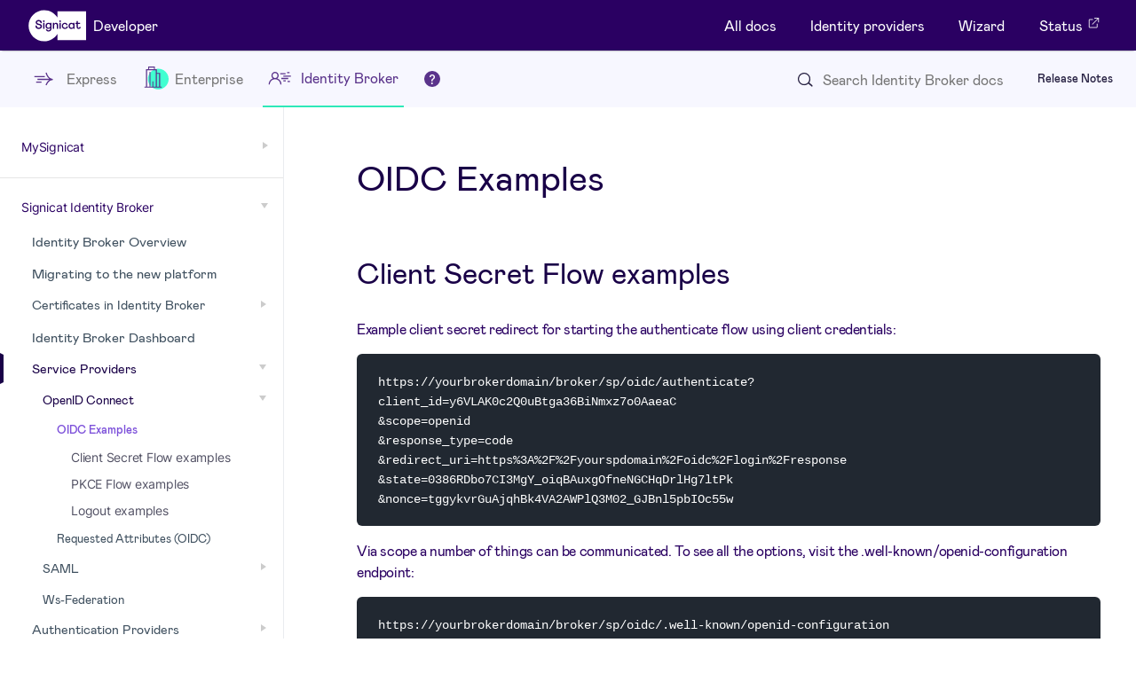

--- FILE ---
content_type: text/html
request_url: https://developer.signicat.com/broker/signicat-identity-broker/service-providers/openid-connect/oidc-examples.html
body_size: 25620
content:
<!DOCTYPE html>
<html lang="en-US">
  <head>
    <meta charset="utf-8">
    <meta name="viewport" content="width=device-width,initial-scale=1">
    <title>OIDC Examples | Developer Pages</title>
    <meta name="generator" content="VuePress 1.9.10">
    <link rel="stylesheet" href="/broker/css/signicat-css/dist/signicat-css-framework.min.css">
    <link rel="stylesheet" href="/broker/css/inter.css">
    <script>(function(w,d,s,l,i){w[l]=w[l]||[];w[l].push({"gtm.start":new Date().getTime(),event:"gtm.js"});var f=d.getElementsByTagName(s)[0],j=d.createElement(s),dl=l!="dataLayer"?"&l="+l:"";j.async=true;j.src="https://data.signicat.com/gtm.js?id="+i+dl;f.parentNode.insertBefore(j,f);})(window,document,"script","dataLayer","GTM-P8V94SG");</script>
    <link rel="stylesheet" href="https://cdn.jsdelivr.net/npm/docsearch.js@2/dist/cdn/docsearch.min.css" defer="true">
    <script>
    (function () {
      window.addEventListener("load", () => {
          if(document.getElementsByTagName("top-header").length == 0){
              var themeContainer = document.getElementsByClassName("theme-container")[0];
              var topHeader = document.createElement("top-header");
              themeContainer.insertBefore(topHeader, themeContainer.firstChild)
          }
          if(document.getElementsByTagName("sidebar-footer").length == 0){
              var sidebar = document.getElementsByClassName("sidebar")[0];
              var sidebarFooter = document.createElement("sidebar-footer");
              sidebar.append(sidebarFooter)
          }
      })
    })();
</script>
    <script src="https://cdn.jsdelivr.net/npm/redoc@2.0.0-rc.24/bundles/redoc.standalone.js" defer="true" async="true" id="redoc-script"></script>
    <link rel="icon" type="image/png" href="/broker/css/signicat-css/dist/logo/favicon/favicon-16x16.png" sizes="16x16">
    <link rel="icon" type="image/png" href="/broker/css/signicat-css/dist/logo/favicon/favicon-32x32.png" sizes="32x32">
    <link rel="icon" type="image/png" href="/broker/css/signicat-css/dist/logo/favicon/favicon-96x96.png" sizes="96x96">
    <link rel="apple-touch-icon" type="image/png" href="/broker/css/signicat-css/dist/logo/favicon/apple-touch-icon.png" sizes="180x180">
    <link rel="manifest" href="/broker/css/signicat-css/dist/logo/favicon/site.webmanifest">
    <link rel="mask-icon" href="/broker/css/signicat-css/dist/logo/favicon/safari-pinned-tab.svg" color="#5bbad5">
    <meta name="description" content="Trusted Digital Identity">
    
    <link rel="preload" href="/broker/assets/css/0.styles.5025609e.css" as="style"><link rel="preload" href="/broker/assets/js/app.110ab938.js" as="script"><link rel="preload" href="/broker/assets/js/2.8622381b.js" as="script"><link rel="preload" href="/broker/assets/js/1.248b3466.js" as="script"><link rel="preload" href="/broker/assets/js/158.8cee2742.js" as="script"><link rel="prefetch" href="/broker/assets/js/10.4b850967.js"><link rel="prefetch" href="/broker/assets/js/100.d6fbf8d6.js"><link rel="prefetch" href="/broker/assets/js/101.5c4882c7.js"><link rel="prefetch" href="/broker/assets/js/102.ad1abe56.js"><link rel="prefetch" href="/broker/assets/js/103.dcf55a95.js"><link rel="prefetch" href="/broker/assets/js/104.c8edc96c.js"><link rel="prefetch" href="/broker/assets/js/105.480d066b.js"><link rel="prefetch" href="/broker/assets/js/106.f5ee54f1.js"><link rel="prefetch" href="/broker/assets/js/107.23c02772.js"><link rel="prefetch" href="/broker/assets/js/108.3c19f991.js"><link rel="prefetch" href="/broker/assets/js/109.0d672642.js"><link rel="prefetch" href="/broker/assets/js/11.1ddd9057.js"><link rel="prefetch" href="/broker/assets/js/110.2e2ac936.js"><link rel="prefetch" href="/broker/assets/js/111.85707c6e.js"><link rel="prefetch" href="/broker/assets/js/112.7bbef960.js"><link rel="prefetch" href="/broker/assets/js/113.c7fa0946.js"><link rel="prefetch" href="/broker/assets/js/114.6103e844.js"><link rel="prefetch" href="/broker/assets/js/115.5f249492.js"><link rel="prefetch" href="/broker/assets/js/116.9652f6f6.js"><link rel="prefetch" href="/broker/assets/js/117.e3886807.js"><link rel="prefetch" href="/broker/assets/js/118.2b190711.js"><link rel="prefetch" href="/broker/assets/js/119.e9ad1a6f.js"><link rel="prefetch" href="/broker/assets/js/12.f2fde8c2.js"><link rel="prefetch" href="/broker/assets/js/120.d6eef916.js"><link rel="prefetch" href="/broker/assets/js/121.9ea12eff.js"><link rel="prefetch" href="/broker/assets/js/122.f2790976.js"><link rel="prefetch" href="/broker/assets/js/123.43f4aeb1.js"><link rel="prefetch" href="/broker/assets/js/124.7ed08d18.js"><link rel="prefetch" href="/broker/assets/js/125.6d50341e.js"><link rel="prefetch" href="/broker/assets/js/126.62b9ebaa.js"><link rel="prefetch" href="/broker/assets/js/127.904fb8a7.js"><link rel="prefetch" href="/broker/assets/js/128.aee4371b.js"><link rel="prefetch" href="/broker/assets/js/129.87ec1b8c.js"><link rel="prefetch" href="/broker/assets/js/13.ffb4a37e.js"><link rel="prefetch" href="/broker/assets/js/130.3aabab1d.js"><link rel="prefetch" href="/broker/assets/js/131.9fa73572.js"><link rel="prefetch" href="/broker/assets/js/132.d33fb67e.js"><link rel="prefetch" href="/broker/assets/js/133.c36d3ed8.js"><link rel="prefetch" href="/broker/assets/js/134.e57c455d.js"><link rel="prefetch" href="/broker/assets/js/135.a2e0c9ab.js"><link rel="prefetch" href="/broker/assets/js/136.9feb7ae7.js"><link rel="prefetch" href="/broker/assets/js/137.f8eeb0e7.js"><link rel="prefetch" href="/broker/assets/js/138.e3aea766.js"><link rel="prefetch" href="/broker/assets/js/139.94c45833.js"><link rel="prefetch" href="/broker/assets/js/14.827c1987.js"><link rel="prefetch" href="/broker/assets/js/140.77a45a7d.js"><link rel="prefetch" href="/broker/assets/js/141.b6e70db1.js"><link rel="prefetch" href="/broker/assets/js/142.30e89608.js"><link rel="prefetch" href="/broker/assets/js/143.a33b1331.js"><link rel="prefetch" href="/broker/assets/js/144.6ea8f46a.js"><link rel="prefetch" href="/broker/assets/js/145.505f585c.js"><link rel="prefetch" href="/broker/assets/js/146.4af19348.js"><link rel="prefetch" href="/broker/assets/js/147.a403c6b2.js"><link rel="prefetch" href="/broker/assets/js/148.e34b203d.js"><link rel="prefetch" href="/broker/assets/js/149.6178760c.js"><link rel="prefetch" href="/broker/assets/js/15.9445fbbd.js"><link rel="prefetch" href="/broker/assets/js/150.2d7a68cb.js"><link rel="prefetch" href="/broker/assets/js/151.a6b1673d.js"><link rel="prefetch" href="/broker/assets/js/152.90da5935.js"><link rel="prefetch" href="/broker/assets/js/153.55b8d02e.js"><link rel="prefetch" href="/broker/assets/js/154.b07d7fd0.js"><link rel="prefetch" href="/broker/assets/js/155.08324630.js"><link rel="prefetch" href="/broker/assets/js/156.c0b39f2e.js"><link rel="prefetch" href="/broker/assets/js/157.8e508e9c.js"><link rel="prefetch" href="/broker/assets/js/159.9ccc712b.js"><link rel="prefetch" href="/broker/assets/js/16.4bab96c1.js"><link rel="prefetch" href="/broker/assets/js/160.d9d16e51.js"><link rel="prefetch" href="/broker/assets/js/161.b02a1139.js"><link rel="prefetch" href="/broker/assets/js/162.2da60c06.js"><link rel="prefetch" href="/broker/assets/js/163.40559b0e.js"><link rel="prefetch" href="/broker/assets/js/164.ef2609f7.js"><link rel="prefetch" href="/broker/assets/js/165.49c5077a.js"><link rel="prefetch" href="/broker/assets/js/166.965568cb.js"><link rel="prefetch" href="/broker/assets/js/167.21e3507b.js"><link rel="prefetch" href="/broker/assets/js/17.ca78d578.js"><link rel="prefetch" href="/broker/assets/js/18.d3e848a4.js"><link rel="prefetch" href="/broker/assets/js/19.edb36cd7.js"><link rel="prefetch" href="/broker/assets/js/20.2d76ee4e.js"><link rel="prefetch" href="/broker/assets/js/21.06899cec.js"><link rel="prefetch" href="/broker/assets/js/22.fc734c59.js"><link rel="prefetch" href="/broker/assets/js/23.e2777fb5.js"><link rel="prefetch" href="/broker/assets/js/24.b5c4b8cc.js"><link rel="prefetch" href="/broker/assets/js/25.d37fe2ef.js"><link rel="prefetch" href="/broker/assets/js/26.415cc8d7.js"><link rel="prefetch" href="/broker/assets/js/27.5d4354f1.js"><link rel="prefetch" href="/broker/assets/js/28.85e8e159.js"><link rel="prefetch" href="/broker/assets/js/29.6f9914a7.js"><link rel="prefetch" href="/broker/assets/js/3.36bb8e2c.js"><link rel="prefetch" href="/broker/assets/js/30.eca71293.js"><link rel="prefetch" href="/broker/assets/js/31.9808b9ed.js"><link rel="prefetch" href="/broker/assets/js/32.6a50fe44.js"><link rel="prefetch" href="/broker/assets/js/33.ed733144.js"><link rel="prefetch" href="/broker/assets/js/34.32eabc64.js"><link rel="prefetch" href="/broker/assets/js/35.bc009f5c.js"><link rel="prefetch" href="/broker/assets/js/36.733446f1.js"><link rel="prefetch" href="/broker/assets/js/37.39f841a0.js"><link rel="prefetch" href="/broker/assets/js/38.67d5f198.js"><link rel="prefetch" href="/broker/assets/js/39.b3b3145c.js"><link rel="prefetch" href="/broker/assets/js/4.65e6008c.js"><link rel="prefetch" href="/broker/assets/js/40.1759ef4e.js"><link rel="prefetch" href="/broker/assets/js/41.fc310a03.js"><link rel="prefetch" href="/broker/assets/js/42.bc01b695.js"><link rel="prefetch" href="/broker/assets/js/43.d702bf5b.js"><link rel="prefetch" href="/broker/assets/js/44.72e7c279.js"><link rel="prefetch" href="/broker/assets/js/45.b34ae680.js"><link rel="prefetch" href="/broker/assets/js/46.19c7c43f.js"><link rel="prefetch" href="/broker/assets/js/47.a12b58b0.js"><link rel="prefetch" href="/broker/assets/js/48.8d09b697.js"><link rel="prefetch" href="/broker/assets/js/49.432c7878.js"><link rel="prefetch" href="/broker/assets/js/5.bc098b08.js"><link rel="prefetch" href="/broker/assets/js/50.4a100a39.js"><link rel="prefetch" href="/broker/assets/js/51.bf75185e.js"><link rel="prefetch" href="/broker/assets/js/52.a3d6fd62.js"><link rel="prefetch" href="/broker/assets/js/53.aab3eb17.js"><link rel="prefetch" href="/broker/assets/js/54.f49e2a42.js"><link rel="prefetch" href="/broker/assets/js/55.eea83ed1.js"><link rel="prefetch" href="/broker/assets/js/56.1df42e7c.js"><link rel="prefetch" href="/broker/assets/js/57.d2e7bea4.js"><link rel="prefetch" href="/broker/assets/js/58.e837d2d1.js"><link rel="prefetch" href="/broker/assets/js/59.97bffebf.js"><link rel="prefetch" href="/broker/assets/js/6.ef1e6f19.js"><link rel="prefetch" href="/broker/assets/js/60.10f91aa1.js"><link rel="prefetch" href="/broker/assets/js/61.4d6ca168.js"><link rel="prefetch" href="/broker/assets/js/62.ff36e303.js"><link rel="prefetch" href="/broker/assets/js/63.189a389c.js"><link rel="prefetch" href="/broker/assets/js/64.d303547d.js"><link rel="prefetch" href="/broker/assets/js/65.d5605769.js"><link rel="prefetch" href="/broker/assets/js/66.daede22c.js"><link rel="prefetch" href="/broker/assets/js/67.2b4472fd.js"><link rel="prefetch" href="/broker/assets/js/68.e7a282db.js"><link rel="prefetch" href="/broker/assets/js/69.0e90dcf7.js"><link rel="prefetch" href="/broker/assets/js/7.7e029366.js"><link rel="prefetch" href="/broker/assets/js/70.d180f473.js"><link rel="prefetch" href="/broker/assets/js/71.f93a67e2.js"><link rel="prefetch" href="/broker/assets/js/72.d38dcd2b.js"><link rel="prefetch" href="/broker/assets/js/73.237d5dfc.js"><link rel="prefetch" href="/broker/assets/js/74.0c999166.js"><link rel="prefetch" href="/broker/assets/js/75.8073ad94.js"><link rel="prefetch" href="/broker/assets/js/76.fa4001c8.js"><link rel="prefetch" href="/broker/assets/js/77.b7f95d55.js"><link rel="prefetch" href="/broker/assets/js/78.e826f285.js"><link rel="prefetch" href="/broker/assets/js/79.15e64763.js"><link rel="prefetch" href="/broker/assets/js/80.f4aaf05f.js"><link rel="prefetch" href="/broker/assets/js/81.bbf1af03.js"><link rel="prefetch" href="/broker/assets/js/82.182aadab.js"><link rel="prefetch" href="/broker/assets/js/83.3b95561f.js"><link rel="prefetch" href="/broker/assets/js/84.b42450db.js"><link rel="prefetch" href="/broker/assets/js/85.48253253.js"><link rel="prefetch" href="/broker/assets/js/86.23835322.js"><link rel="prefetch" href="/broker/assets/js/87.637f5bb7.js"><link rel="prefetch" href="/broker/assets/js/88.abd06ed8.js"><link rel="prefetch" href="/broker/assets/js/89.12fb09a5.js"><link rel="prefetch" href="/broker/assets/js/90.9071ed4a.js"><link rel="prefetch" href="/broker/assets/js/91.afcf93f9.js"><link rel="prefetch" href="/broker/assets/js/92.52ad88b0.js"><link rel="prefetch" href="/broker/assets/js/93.ab8ca795.js"><link rel="prefetch" href="/broker/assets/js/94.ec770750.js"><link rel="prefetch" href="/broker/assets/js/95.0f37412a.js"><link rel="prefetch" href="/broker/assets/js/96.c5e410a0.js"><link rel="prefetch" href="/broker/assets/js/97.f6a215bf.js"><link rel="prefetch" href="/broker/assets/js/98.1edb28c0.js"><link rel="prefetch" href="/broker/assets/js/99.b444848f.js"><link rel="prefetch" href="/broker/assets/js/vendors~docsearch.1ae7100d.js">
    <link rel="stylesheet" href="/broker/assets/css/0.styles.5025609e.css">
  </head>
  <body>
    <div id="app" data-server-rendered="true"><div class="theme-container"><header class="navbar"><div class="sidebar-button"><svg xmlns="http://www.w3.org/2000/svg" aria-hidden="true" role="img" viewBox="0 0 448 512" class="icon"><path fill="currentColor" d="M436 124H12c-6.627 0-12-5.373-12-12V80c0-6.627 5.373-12 12-12h424c6.627 0 12 5.373 12 12v32c0 6.627-5.373 12-12 12zm0 160H12c-6.627 0-12-5.373-12-12v-32c0-6.627 5.373-12 12-12h424c6.627 0 12 5.373 12 12v32c0 6.627-5.373 12-12 12zm0 160H12c-6.627 0-12-5.373-12-12v-32c0-6.627 5.373-12 12-12h424c6.627 0 12 5.373 12 12v32c0 6.627-5.373 12-12 12z"></path></svg></div> <a href="/broker/" class="home-link router-link-active"><!----> <span class="site-name">Developer Pages</span></a> <div class="links"><div class="search-box"><input aria-label="Search" autocomplete="off" spellcheck="false" value=""> <!----></div> <nav class="nav-links can-hide"><div class="nav-item"><a href="/broker/releases/release-notes/" class="nav-link">
  Release Notes
</a></div> <!----></nav></div></header> <div class="sidebar-mask"></div> <aside class="sidebar"><nav class="nav-links"><div class="nav-item"><a href="/broker/releases/release-notes/" class="nav-link">
  Release Notes
</a></div> <!----></nav>  <ul class="sidebar-links"><li><section class="sidebar-group collapsable depth-0"><p class="sidebar-heading"><span>MySignicat</span> <span class="arrow right"></span></p> <!----></section></li><li><section class="sidebar-group collapsable depth-0"><p class="sidebar-heading open"><span>Signicat Identity Broker</span> <span class="arrow down"></span></p> <ul class="sidebar-links sidebar-group-items"><li><a href="/broker/signicat-identity-broker/overview.html" class="sidebar-link">Identity Broker Overview</a></li><li><a href="/broker/signicat-identity-broker/migration-guide.html" class="sidebar-link">Migrating to the new platform</a></li><li><section class="sidebar-group collapsable is-sub-group depth-1"><a href="/broker/signicat-identity-broker/sib-certificates" class="sidebar-heading clickable"><span>Certificates in Identity Broker</span> <span class="arrow right"></span></a> <!----></section></li><li><a href="/broker/signicat-identity-broker/dashboard.html" class="sidebar-link">Identity Broker Dashboard</a></li><li><section class="sidebar-group collapsable is-sub-group depth-1"><a href="/broker/signicat-identity-broker/service-providers/" class="sidebar-heading clickable router-link-active open"><span>Service Providers</span> <span class="arrow down"></span></a> <ul class="sidebar-links sidebar-group-items"><li><section class="sidebar-group collapsable is-sub-group depth-2"><a href="/broker/signicat-identity-broker/service-providers/openid-connect/" class="sidebar-heading clickable router-link-active open"><span>OpenID Connect</span> <span class="arrow down"></span></a> <ul class="sidebar-links sidebar-group-items"><li><a href="/broker/signicat-identity-broker/service-providers/openid-connect/oidc-examples.html" aria-current="page" class="active sidebar-link">OIDC Examples</a><ul class="sidebar-sub-headers"><li class="sidebar-sub-header"><a href="/broker/signicat-identity-broker/service-providers/openid-connect/oidc-examples.html#client-secret-flow-examples" class="sidebar-link">Client Secret Flow examples</a></li><li class="sidebar-sub-header"><a href="/broker/signicat-identity-broker/service-providers/openid-connect/oidc-examples.html#pkce-flow-examples" class="sidebar-link">PKCE Flow examples</a></li><li class="sidebar-sub-header"><a href="/broker/signicat-identity-broker/service-providers/openid-connect/oidc-examples.html#logout-examples" class="sidebar-link">Logout examples</a></li></ul></li><li><a href="/broker/signicat-identity-broker/service-providers/openid-connect/requested-attributes-oidc.html" class="sidebar-link">Requested Attributes (OIDC)</a></li></ul></section></li><li><section class="sidebar-group collapsable is-sub-group depth-2"><a href="/broker/signicat-identity-broker/service-providers/saml/" class="sidebar-heading clickable"><span>SAML</span> <span class="arrow right"></span></a> <!----></section></li><li><a href="/broker/signicat-identity-broker/service-providers/ws-federation.html" class="sidebar-link">Ws-Federation</a></li></ul></section></li><li><section class="sidebar-group collapsable is-sub-group depth-1"><a href="/broker/signicat-identity-broker/authentication-providers/" class="sidebar-heading clickable"><span>Authentication Providers</span> <span class="arrow right"></span></a> <!----></section></li><li><a href="/broker/signicat-identity-broker/message-log.html" class="sidebar-link">Message Log</a></li><li><a href="/broker/signicat-identity-broker/broker.html" class="sidebar-link">Broker Settings</a></li><li><a href="/broker/signicat-identity-broker/saml-attribute-consuming-services.html" class="sidebar-link">SAML Attribute Consuming Services</a></li><li><a href="/broker/signicat-identity-broker/level-of-assurance-contracts.html" class="sidebar-link">Level of Assurance Contracts</a></li><li><a href="/broker/signicat-identity-broker/attribute-filters.html" class="sidebar-link">Attribute Filters</a></li><li><section class="sidebar-group collapsable is-sub-group depth-1"><a href="/broker/signicat-identity-broker/service-catalogue/" class="sidebar-heading clickable"><span>Service Catalogue</span> <span class="arrow right"></span></a> <!----></section></li><li><a href="/broker/signicat-identity-broker/broker-services.html" class="sidebar-link">Broker Services</a></li><li><a href="/broker/signicat-identity-broker/features.html" class="sidebar-link">Broker Features</a></li></ul></section></li><li><section class="sidebar-group collapsable depth-0"><p class="sidebar-heading"><span>eHerkenning Broker</span> <span class="arrow right"></span></p> <!----></section></li><li><section class="sidebar-group collapsable depth-0"><p class="sidebar-heading"><span>OwnIdP</span> <span class="arrow right"></span></p> <!----></section></li><li><section class="sidebar-group collapsable depth-0"><p class="sidebar-heading"><span>Signicat Adapters</span> <span class="arrow right"></span></p> <!----></section></li><li><section class="sidebar-group collapsable depth-0"><p class="sidebar-heading"><span>Knowledgebase</span> <span class="arrow right"></span></p> <!----></section></li><li><section class="sidebar-group collapsable depth-0"><p class="sidebar-heading"><span>Releases</span> <span class="arrow right"></span></p> <!----></section></li></ul> </aside> <main class="page"> <div class="theme-default-content content__default"><h1 id="oidc-examples"><a href="#oidc-examples" class="header-anchor">#</a> OIDC Examples</h1> <h2 id="client-secret-flow-examples"><a href="#client-secret-flow-examples" class="header-anchor">#</a> Client Secret Flow examples</h2> <p>Example client secret redirect for starting the authenticate flow using client credentials:</p> <div class="language-url extra-class"><pre class="language-url"><code><span class="token scheme">https<span class="token scheme-delimiter">:</span></span><span class="token authority"><span class="token authority-delimiter">//</span><span class="token host">yourbrokerdomain</span></span><span class="token path"><span class="token path-separator">/</span>broker<span class="token path-separator">/</span>sp<span class="token path-separator">/</span>oidc<span class="token path-separator">/</span>authenticate</span><span class="token query"><span class="token query-delimiter">?</span></span>
<span class="token path">client_id=y6VLAK0c2Q0uBtga36BiNmxz7o0AaeaC</span>
<span class="token path">&amp;scope=openid</span>
<span class="token path">&amp;response_type=code</span>
<span class="token path">&amp;redirect_uri=https%3A%2F%2Fyourspdomain%2Foidc%2Flogin%2Fresponse</span>
<span class="token path">&amp;state=0386RDbo7CI3MgY_oiqBAuxgOfneNGCHqDrlHg7ltPk</span>
<span class="token path">&amp;nonce=tggykvrGuAjqhBk4VA2AWPlQ3M02_GJBnl5pbIOc55w</span> 
</code></pre></div><p>Via scope a number of things can be communicated. To see all the options, visit the .well-known/openid-configuration endpoint:</p> <div class="language- extra-class"><pre class="language-text"><code>https://yourbrokerdomain/broker/sp/oidc/.well-known/openid-configuration
</code></pre></div><p>The scopes_supported is a json array and may look like:</p> <div class="language-json extra-class"><pre class="language-json"><code><span class="token property">&quot;scopes_supported&quot;</span><span class="token operator">:</span><span class="token punctuation">[</span>
  <span class="token string">&quot;openid&quot;</span><span class="token punctuation">,</span> 
  <span class="token string">&quot;service:saml_sp_1&quot;</span><span class="token punctuation">,</span> 
  <span class="token string">&quot;service:sp_1&quot;</span><span class="token punctuation">,</span> 
  <span class="token string">&quot;idp_scoping:beid&quot;</span><span class="token punctuation">,</span> 
  <span class="token string">&quot;idp_scoping:https://was-preprod1.digid.nl/saml/idp/metadata&quot;</span><span class="token punctuation">,</span>
  <span class="token string">&quot;idp_scoping:https://was-preprod1.digid.nl/saml/idp/metadata_app&quot;</span><span class="token punctuation">,</span> 
  <span class="token string">&quot;idp_scoping:https://yourbrokerdomain/broker/authn/ciam&quot;</span><span class="token punctuation">,</span> 
  <span class="token string">&quot;idp_scoping:uzi-pas&quot;</span><span class="token punctuation">,</span> 
  <span class="token string">&quot;idp_scoping:urn:etoegang:HM:00000003244440010000:entities:9632&quot;</span><span class="token punctuation">,</span>
  <span class="token string">&quot;1&quot;</span><span class="token punctuation">,</span> 
  <span class="token string">&quot;2&quot;</span><span class="token punctuation">]</span>
</code></pre></div><p>The following scopes can be identified:</p> <ul><li>openid (indicates you want an id token)</li> <li>service: see for more information the <a href="/broker/signicat-identity-broker/broker-services.html">broker services page here</a></li> <li>idp_scoping: this can be used to convey Identity Provider (IdP) scoping using OIDC (in order to skip the Identity Provider selection screen)</li> <li>indices (these can be used to log in to a certain eHerkenning service index) and will only be present if you have eHerkenning configured as an IdP.</li></ul> <div class="custom-block tip"><p class="custom-block-title">NOTE</p> <p>In case you want to use one of these scopes, make sure to URL encode it.</p></div> <p>For example, scoping a bank in iDIN:</p> <div class="language- extra-class"><pre class="language-text"><code>scope=openid%20idp_scoping%3Aidin%20idp_scoping%3ABANKNL2Y%20name
</code></pre></div><h2 id="pkce-flow-examples"><a href="#pkce-flow-examples" class="header-anchor">#</a> PKCE Flow examples</h2> <p>Example redirect for starting the authenticate flow using PKCE flow:</p> <div class="language- extra-class"><pre class="language-text"><code>https://yourbrokerdomain/broker/sp/oidc/authenticate?
scope=openid
&amp;response_type=code
&amp;redirect_uri=https://yourspdomain/redirect
&amp;state=ade9d8cc37e0424e949b5a6c8049fc3b
&amp;code_challenge_method=S256
&amp;client_id=kdS3agHrJv2i9PiZC4kHAXxWQvG1zaQ5
&amp;code_challenge=VuWTsxohNJ6E6TKGWz2anu5EqLeWReJuz--BR6iyq-c
&amp;response_mode=query
</code></pre></div><p>Retrieve the ID token using authorisation code:</p> <div class="language- extra-class"><pre class="language-text"><code>https://yourbrokerdomain/broker/sp/oidc/token?
code=A5NEx8VG+/dQHfR8T2fIuP4QYX1V1odhLwsbF6LyOUE=
&amp;grant_type=authorization_code
&amp;redirect_uri=https://yourspdomain/someredirect
&amp;client_id=kdS3agHrJv2i9PiZC4kHAXxWQvG1zaQ5
&amp;code_verifier=f0a0e3cb6d8943d3885410a930783b31a394cf6d6aae4e6882533720d16fec0c952a41ac0d4f4293993990d61ffece48
</code></pre></div><h2 id="logout-examples"><a href="#logout-examples" class="header-anchor">#</a> Logout examples</h2> <p>For a frontchannel logout, redirect the user to:</p> <div class="language- extra-class"><pre class="language-text"><code>https://yourbrokerdomain/broker/sp/oidc/logout?
id_token_hint=eyJraWQiOiJrOFJUVmJFTy1PN09ndGpNdVJmYkVVMlhKalRYcDFVTmlr...
&amp;post_logout_redirect_uri=https%3A%2F%2Fyourdomain/logoutCompleted
</code></pre></div></div> <footer class="page-edit"><!----> <div class="last-updated"><span class="prefix">Last updated:</span> <span class="time">1/3/25, 8:32:48 AM UTC</span></div></footer> <div class="page-nav"><p class="inner"><span class="prev">
      ←
      <a href="/broker/signicat-identity-broker/dashboard.html" class="prev">
        Identity Broker Dashboard
      </a></span> <span class="next"><a href="/broker/signicat-identity-broker/service-providers/openid-connect/requested-attributes-oidc.html">
        Requested Attributes (OIDC)
      </a>
      →
    </span></p></div> </main></div><div class="global-ui"></div></div>
    <script src="/broker/assets/js/app.110ab938.js" defer></script><script src="/broker/assets/js/2.8622381b.js" defer></script><script src="/broker/assets/js/1.248b3466.js" defer></script><script src="/broker/assets/js/158.8cee2742.js" defer></script>
  </body>
</html>


--- FILE ---
content_type: text/html; charset=UTF-8
request_url: https://data.signicat.com/ns.html?id=GTM-P8V94SG
body_size: 55
content:
<!DOCTYPE html>
<html lang=en><head><meta charset=utf-8><title>ns</title></head><body><noscript><iframe src="https://www.googletagmanager.com/ns.html?fps=s&id=GTM-P8V94SG" height="0" width="0" style="display:none;visibility:hidden"></iframe></noscript></body></html>

--- FILE ---
content_type: text/css
request_url: https://developer.signicat.com/broker/assets/css/0.styles.5025609e.css
body_size: 444004
content:
.medium-zoom-overlay{z-index:100}.medium-zoom-overlay~img{z-index:101}@font-face{font-family:remixicon;src:url(/broker/assets/fonts/remixicon.31d28485.eot);src:url(/broker/assets/fonts/remixicon.31d28485.eot#iefix) format("embedded-opentype"),url(/broker/assets/fonts/remixicon.9915fef9.woff2) format("woff2"),url(/broker/assets/fonts/remixicon.881fbc46.woff) format("woff"),url(/broker/assets/fonts/remixicon.888e61f0.ttf) format("truetype"),url(/broker/assets/img/remixicon.95138f36.svg#remixicon) format("svg");font-display:swap}[class*=" ri-"],[class^=ri-]{font-family:remixicon!important;font-style:normal;-webkit-font-smoothing:antialiased;-moz-osx-font-smoothing:grayscale}.ri-lg{font-size:1.3333em;line-height:.75em;vertical-align:-.0667em}.ri-xl{font-size:1.5em;line-height:.6666em;vertical-align:-.075em}.ri-xxs{font-size:.5em}.ri-xs{font-size:.75em}.ri-sm{font-size:.875em}.ri-1x{font-size:1em}.ri-2x{font-size:2em}.ri-3x{font-size:3em}.ri-4x{font-size:4em}.ri-5x{font-size:5em}.ri-6x{font-size:6em}.ri-7x{font-size:7em}.ri-8x{font-size:8em}.ri-9x{font-size:9em}.ri-10x{font-size:10em}.ri-fw{text-align:center;width:1.25em}.ri-24-hours-fill:before{content:"\ea01"}.ri-24-hours-line:before{content:"\ea02"}.ri-4k-fill:before{content:"\ea03"}.ri-4k-line:before{content:"\ea04"}.ri-a-b:before{content:"\ea05"}.ri-account-box-fill:before{content:"\ea06"}.ri-account-box-line:before{content:"\ea07"}.ri-account-circle-fill:before{content:"\ea08"}.ri-account-circle-line:before{content:"\ea09"}.ri-account-pin-box-fill:before{content:"\ea0a"}.ri-account-pin-box-line:before{content:"\ea0b"}.ri-account-pin-circle-fill:before{content:"\ea0c"}.ri-account-pin-circle-line:before{content:"\ea0d"}.ri-add-box-fill:before{content:"\ea0e"}.ri-add-box-line:before{content:"\ea0f"}.ri-add-circle-fill:before{content:"\ea10"}.ri-add-circle-line:before{content:"\ea11"}.ri-add-fill:before{content:"\ea12"}.ri-add-line:before{content:"\ea13"}.ri-admin-fill:before{content:"\ea14"}.ri-admin-line:before{content:"\ea15"}.ri-advertisement-fill:before{content:"\ea16"}.ri-advertisement-line:before{content:"\ea17"}.ri-airplay-fill:before{content:"\ea18"}.ri-airplay-line:before{content:"\ea19"}.ri-alarm-fill:before{content:"\ea1a"}.ri-alarm-line:before{content:"\ea1b"}.ri-alarm-warning-fill:before{content:"\ea1c"}.ri-alarm-warning-line:before{content:"\ea1d"}.ri-album-fill:before{content:"\ea1e"}.ri-album-line:before{content:"\ea1f"}.ri-alert-fill:before{content:"\ea20"}.ri-alert-line:before{content:"\ea21"}.ri-aliens-fill:before{content:"\ea22"}.ri-aliens-line:before{content:"\ea23"}.ri-align-bottom:before{content:"\ea24"}.ri-align-center:before{content:"\ea25"}.ri-align-justify:before{content:"\ea26"}.ri-align-left:before{content:"\ea27"}.ri-align-right:before{content:"\ea28"}.ri-align-top:before{content:"\ea29"}.ri-align-vertically:before{content:"\ea2a"}.ri-alipay-fill:before{content:"\ea2b"}.ri-alipay-line:before{content:"\ea2c"}.ri-amazon-fill:before{content:"\ea2d"}.ri-amazon-line:before{content:"\ea2e"}.ri-anchor-fill:before{content:"\ea2f"}.ri-anchor-line:before{content:"\ea30"}.ri-ancient-gate-fill:before{content:"\ea31"}.ri-ancient-gate-line:before{content:"\ea32"}.ri-ancient-pavilion-fill:before{content:"\ea33"}.ri-ancient-pavilion-line:before{content:"\ea34"}.ri-android-fill:before{content:"\ea35"}.ri-android-line:before{content:"\ea36"}.ri-angularjs-fill:before{content:"\ea37"}.ri-angularjs-line:before{content:"\ea38"}.ri-anticlockwise-2-fill:before{content:"\ea39"}.ri-anticlockwise-2-line:before{content:"\ea3a"}.ri-anticlockwise-fill:before{content:"\ea3b"}.ri-anticlockwise-line:before{content:"\ea3c"}.ri-app-store-fill:before{content:"\ea3d"}.ri-app-store-line:before{content:"\ea3e"}.ri-apple-fill:before{content:"\ea3f"}.ri-apple-line:before{content:"\ea40"}.ri-apps-2-fill:before{content:"\ea41"}.ri-apps-2-line:before{content:"\ea42"}.ri-apps-fill:before{content:"\ea43"}.ri-apps-line:before{content:"\ea44"}.ri-archive-drawer-fill:before{content:"\ea45"}.ri-archive-drawer-line:before{content:"\ea46"}.ri-archive-fill:before{content:"\ea47"}.ri-archive-line:before{content:"\ea48"}.ri-arrow-down-circle-fill:before{content:"\ea49"}.ri-arrow-down-circle-line:before{content:"\ea4a"}.ri-arrow-down-fill:before{content:"\ea4b"}.ri-arrow-down-line:before{content:"\ea4c"}.ri-arrow-down-s-fill:before{content:"\ea4d"}.ri-arrow-down-s-line:before{content:"\ea4e"}.ri-arrow-drop-down-fill:before{content:"\ea4f"}.ri-arrow-drop-down-line:before{content:"\ea50"}.ri-arrow-drop-left-fill:before{content:"\ea51"}.ri-arrow-drop-left-line:before{content:"\ea52"}.ri-arrow-drop-right-fill:before{content:"\ea53"}.ri-arrow-drop-right-line:before{content:"\ea54"}.ri-arrow-drop-up-fill:before{content:"\ea55"}.ri-arrow-drop-up-line:before{content:"\ea56"}.ri-arrow-go-back-fill:before{content:"\ea57"}.ri-arrow-go-back-line:before{content:"\ea58"}.ri-arrow-go-forward-fill:before{content:"\ea59"}.ri-arrow-go-forward-line:before{content:"\ea5a"}.ri-arrow-left-circle-fill:before{content:"\ea5b"}.ri-arrow-left-circle-line:before{content:"\ea5c"}.ri-arrow-left-down-fill:before{content:"\ea5d"}.ri-arrow-left-down-line:before{content:"\ea5e"}.ri-arrow-left-fill:before{content:"\ea5f"}.ri-arrow-left-line:before{content:"\ea60"}.ri-arrow-left-right-fill:before{content:"\ea61"}.ri-arrow-left-right-line:before{content:"\ea62"}.ri-arrow-left-s-fill:before{content:"\ea63"}.ri-arrow-left-s-line:before{content:"\ea64"}.ri-arrow-left-up-fill:before{content:"\ea65"}.ri-arrow-left-up-line:before{content:"\ea66"}.ri-arrow-right-circle-fill:before{content:"\ea67"}.ri-arrow-right-circle-line:before{content:"\ea68"}.ri-arrow-right-down-fill:before{content:"\ea69"}.ri-arrow-right-down-line:before{content:"\ea6a"}.ri-arrow-right-fill:before{content:"\ea6b"}.ri-arrow-right-line:before{content:"\ea6c"}.ri-arrow-right-s-fill:before{content:"\ea6d"}.ri-arrow-right-s-line:before{content:"\ea6e"}.ri-arrow-right-up-fill:before{content:"\ea6f"}.ri-arrow-right-up-line:before{content:"\ea70"}.ri-arrow-up-circle-fill:before{content:"\ea71"}.ri-arrow-up-circle-line:before{content:"\ea72"}.ri-arrow-up-down-fill:before{content:"\ea73"}.ri-arrow-up-down-line:before{content:"\ea74"}.ri-arrow-up-fill:before{content:"\ea75"}.ri-arrow-up-line:before{content:"\ea76"}.ri-arrow-up-s-fill:before{content:"\ea77"}.ri-arrow-up-s-line:before{content:"\ea78"}.ri-artboard-2-fill:before{content:"\ea79"}.ri-artboard-2-line:before{content:"\ea7a"}.ri-artboard-fill:before{content:"\ea7b"}.ri-artboard-line:before{content:"\ea7c"}.ri-article-fill:before{content:"\ea7d"}.ri-article-line:before{content:"\ea7e"}.ri-aspect-ratio-fill:before{content:"\ea7f"}.ri-aspect-ratio-line:before{content:"\ea80"}.ri-asterisk:before{content:"\ea81"}.ri-at-fill:before{content:"\ea82"}.ri-at-line:before{content:"\ea83"}.ri-attachment-2:before{content:"\ea84"}.ri-attachment-fill:before{content:"\ea85"}.ri-attachment-line:before{content:"\ea86"}.ri-auction-fill:before{content:"\ea87"}.ri-auction-line:before{content:"\ea88"}.ri-award-fill:before{content:"\ea89"}.ri-award-line:before{content:"\ea8a"}.ri-baidu-fill:before{content:"\ea8b"}.ri-baidu-line:before{content:"\ea8c"}.ri-ball-pen-fill:before{content:"\ea8d"}.ri-ball-pen-line:before{content:"\ea8e"}.ri-bank-card-2-fill:before{content:"\ea8f"}.ri-bank-card-2-line:before{content:"\ea90"}.ri-bank-card-fill:before{content:"\ea91"}.ri-bank-card-line:before{content:"\ea92"}.ri-bank-fill:before{content:"\ea93"}.ri-bank-line:before{content:"\ea94"}.ri-bar-chart-2-fill:before{content:"\ea95"}.ri-bar-chart-2-line:before{content:"\ea96"}.ri-bar-chart-box-fill:before{content:"\ea97"}.ri-bar-chart-box-line:before{content:"\ea98"}.ri-bar-chart-fill:before{content:"\ea99"}.ri-bar-chart-grouped-fill:before{content:"\ea9a"}.ri-bar-chart-grouped-line:before{content:"\ea9b"}.ri-bar-chart-horizontal-fill:before{content:"\ea9c"}.ri-bar-chart-horizontal-line:before{content:"\ea9d"}.ri-bar-chart-line:before{content:"\ea9e"}.ri-barcode-box-fill:before{content:"\ea9f"}.ri-barcode-box-line:before{content:"\eaa0"}.ri-barcode-fill:before{content:"\eaa1"}.ri-barcode-line:before{content:"\eaa2"}.ri-barricade-fill:before{content:"\eaa3"}.ri-barricade-line:before{content:"\eaa4"}.ri-base-station-fill:before{content:"\eaa5"}.ri-base-station-line:before{content:"\eaa6"}.ri-basketball-fill:before{content:"\eaa7"}.ri-basketball-line:before{content:"\eaa8"}.ri-battery-2-charge-fill:before{content:"\eaa9"}.ri-battery-2-charge-line:before{content:"\eaaa"}.ri-battery-2-fill:before{content:"\eaab"}.ri-battery-2-line:before{content:"\eaac"}.ri-battery-charge-fill:before{content:"\eaad"}.ri-battery-charge-line:before{content:"\eaae"}.ri-battery-fill:before{content:"\eaaf"}.ri-battery-line:before{content:"\eab0"}.ri-battery-low-fill:before{content:"\eab1"}.ri-battery-low-line:before{content:"\eab2"}.ri-battery-saver-fill:before{content:"\eab3"}.ri-battery-saver-line:before{content:"\eab4"}.ri-battery-share-fill:before{content:"\eab5"}.ri-battery-share-line:before{content:"\eab6"}.ri-bear-smile-fill:before{content:"\eab7"}.ri-bear-smile-line:before{content:"\eab8"}.ri-behance-fill:before{content:"\eab9"}.ri-behance-line:before{content:"\eaba"}.ri-bell-fill:before{content:"\eabb"}.ri-bell-line:before{content:"\eabc"}.ri-bike-fill:before{content:"\eabd"}.ri-bike-line:before{content:"\eabe"}.ri-bilibili-fill:before{content:"\eabf"}.ri-bilibili-line:before{content:"\eac0"}.ri-bill-fill:before{content:"\eac1"}.ri-bill-line:before{content:"\eac2"}.ri-billiards-fill:before{content:"\eac3"}.ri-billiards-line:before{content:"\eac4"}.ri-bit-coin-fill:before{content:"\eac5"}.ri-bit-coin-line:before{content:"\eac6"}.ri-blaze-fill:before{content:"\eac7"}.ri-blaze-line:before{content:"\eac8"}.ri-bluetooth-connect-fill:before{content:"\eac9"}.ri-bluetooth-connect-line:before{content:"\eaca"}.ri-bluetooth-fill:before{content:"\eacb"}.ri-bluetooth-line:before{content:"\eacc"}.ri-blur-off-fill:before{content:"\eacd"}.ri-blur-off-line:before{content:"\eace"}.ri-body-scan-fill:before{content:"\eacf"}.ri-body-scan-line:before{content:"\ead0"}.ri-bold:before{content:"\ead1"}.ri-book-2-fill:before{content:"\ead2"}.ri-book-2-line:before{content:"\ead3"}.ri-book-3-fill:before{content:"\ead4"}.ri-book-3-line:before{content:"\ead5"}.ri-book-fill:before{content:"\ead6"}.ri-book-line:before{content:"\ead7"}.ri-book-mark-fill:before{content:"\ead8"}.ri-book-mark-line:before{content:"\ead9"}.ri-book-open-fill:before{content:"\eada"}.ri-book-open-line:before{content:"\eadb"}.ri-book-read-fill:before{content:"\eadc"}.ri-book-read-line:before{content:"\eadd"}.ri-booklet-fill:before{content:"\eade"}.ri-booklet-line:before{content:"\eadf"}.ri-bookmark-2-fill:before{content:"\eae0"}.ri-bookmark-2-line:before{content:"\eae1"}.ri-bookmark-3-fill:before{content:"\eae2"}.ri-bookmark-3-line:before{content:"\eae3"}.ri-bookmark-fill:before{content:"\eae4"}.ri-bookmark-line:before{content:"\eae5"}.ri-boxing-fill:before{content:"\eae6"}.ri-boxing-line:before{content:"\eae7"}.ri-braces-fill:before{content:"\eae8"}.ri-braces-line:before{content:"\eae9"}.ri-brackets-fill:before{content:"\eaea"}.ri-brackets-line:before{content:"\eaeb"}.ri-briefcase-2-fill:before{content:"\eaec"}.ri-briefcase-2-line:before{content:"\eaed"}.ri-briefcase-3-fill:before{content:"\eaee"}.ri-briefcase-3-line:before{content:"\eaef"}.ri-briefcase-4-fill:before{content:"\eaf0"}.ri-briefcase-4-line:before{content:"\eaf1"}.ri-briefcase-5-fill:before{content:"\eaf2"}.ri-briefcase-5-line:before{content:"\eaf3"}.ri-briefcase-fill:before{content:"\eaf4"}.ri-briefcase-line:before{content:"\eaf5"}.ri-bring-forward:before{content:"\eaf6"}.ri-bring-to-front:before{content:"\eaf7"}.ri-broadcast-fill:before{content:"\eaf8"}.ri-broadcast-line:before{content:"\eaf9"}.ri-brush-2-fill:before{content:"\eafa"}.ri-brush-2-line:before{content:"\eafb"}.ri-brush-3-fill:before{content:"\eafc"}.ri-brush-3-line:before{content:"\eafd"}.ri-brush-4-fill:before{content:"\eafe"}.ri-brush-4-line:before{content:"\eaff"}.ri-brush-fill:before{content:"\eb00"}.ri-brush-line:before{content:"\eb01"}.ri-bubble-chart-fill:before{content:"\eb02"}.ri-bubble-chart-line:before{content:"\eb03"}.ri-bug-2-fill:before{content:"\eb04"}.ri-bug-2-line:before{content:"\eb05"}.ri-bug-fill:before{content:"\eb06"}.ri-bug-line:before{content:"\eb07"}.ri-building-2-fill:before{content:"\eb08"}.ri-building-2-line:before{content:"\eb09"}.ri-building-3-fill:before{content:"\eb0a"}.ri-building-3-line:before{content:"\eb0b"}.ri-building-4-fill:before{content:"\eb0c"}.ri-building-4-line:before{content:"\eb0d"}.ri-building-fill:before{content:"\eb0e"}.ri-building-line:before{content:"\eb0f"}.ri-bus-2-fill:before{content:"\eb10"}.ri-bus-2-line:before{content:"\eb11"}.ri-bus-fill:before{content:"\eb12"}.ri-bus-line:before{content:"\eb13"}.ri-bus-wifi-fill:before{content:"\eb14"}.ri-bus-wifi-line:before{content:"\eb15"}.ri-cactus-fill:before{content:"\eb16"}.ri-cactus-line:before{content:"\eb17"}.ri-cake-2-fill:before{content:"\eb18"}.ri-cake-2-line:before{content:"\eb19"}.ri-cake-3-fill:before{content:"\eb1a"}.ri-cake-3-line:before{content:"\eb1b"}.ri-cake-fill:before{content:"\eb1c"}.ri-cake-line:before{content:"\eb1d"}.ri-calculator-fill:before{content:"\eb1e"}.ri-calculator-line:before{content:"\eb1f"}.ri-calendar-2-fill:before{content:"\eb20"}.ri-calendar-2-line:before{content:"\eb21"}.ri-calendar-check-fill:before{content:"\eb22"}.ri-calendar-check-line:before{content:"\eb23"}.ri-calendar-event-fill:before{content:"\eb24"}.ri-calendar-event-line:before{content:"\eb25"}.ri-calendar-fill:before{content:"\eb26"}.ri-calendar-line:before{content:"\eb27"}.ri-calendar-todo-fill:before{content:"\eb28"}.ri-calendar-todo-line:before{content:"\eb29"}.ri-camera-2-fill:before{content:"\eb2a"}.ri-camera-2-line:before{content:"\eb2b"}.ri-camera-3-fill:before{content:"\eb2c"}.ri-camera-3-line:before{content:"\eb2d"}.ri-camera-fill:before{content:"\eb2e"}.ri-camera-lens-fill:before{content:"\eb2f"}.ri-camera-lens-line:before{content:"\eb30"}.ri-camera-line:before{content:"\eb31"}.ri-camera-off-fill:before{content:"\eb32"}.ri-camera-off-line:before{content:"\eb33"}.ri-camera-switch-fill:before{content:"\eb34"}.ri-camera-switch-line:before{content:"\eb35"}.ri-capsule-fill:before{content:"\eb36"}.ri-capsule-line:before{content:"\eb37"}.ri-car-fill:before{content:"\eb38"}.ri-car-line:before{content:"\eb39"}.ri-car-washing-fill:before{content:"\eb3a"}.ri-car-washing-line:before{content:"\eb3b"}.ri-caravan-fill:before{content:"\eb3c"}.ri-caravan-line:before{content:"\eb3d"}.ri-cast-fill:before{content:"\eb3e"}.ri-cast-line:before{content:"\eb3f"}.ri-cellphone-fill:before{content:"\eb40"}.ri-cellphone-line:before{content:"\eb41"}.ri-celsius-fill:before{content:"\eb42"}.ri-celsius-line:before{content:"\eb43"}.ri-centos-fill:before{content:"\eb44"}.ri-centos-line:before{content:"\eb45"}.ri-character-recognition-fill:before{content:"\eb46"}.ri-character-recognition-line:before{content:"\eb47"}.ri-charging-pile-2-fill:before{content:"\eb48"}.ri-charging-pile-2-line:before{content:"\eb49"}.ri-charging-pile-fill:before{content:"\eb4a"}.ri-charging-pile-line:before{content:"\eb4b"}.ri-chat-1-fill:before{content:"\eb4c"}.ri-chat-1-line:before{content:"\eb4d"}.ri-chat-2-fill:before{content:"\eb4e"}.ri-chat-2-line:before{content:"\eb4f"}.ri-chat-3-fill:before{content:"\eb50"}.ri-chat-3-line:before{content:"\eb51"}.ri-chat-4-fill:before{content:"\eb52"}.ri-chat-4-line:before{content:"\eb53"}.ri-chat-check-fill:before{content:"\eb54"}.ri-chat-check-line:before{content:"\eb55"}.ri-chat-delete-fill:before{content:"\eb56"}.ri-chat-delete-line:before{content:"\eb57"}.ri-chat-download-fill:before{content:"\eb58"}.ri-chat-download-line:before{content:"\eb59"}.ri-chat-follow-up-fill:before{content:"\eb5a"}.ri-chat-follow-up-line:before{content:"\eb5b"}.ri-chat-forward-fill:before{content:"\eb5c"}.ri-chat-forward-line:before{content:"\eb5d"}.ri-chat-heart-fill:before{content:"\eb5e"}.ri-chat-heart-line:before{content:"\eb5f"}.ri-chat-history-fill:before{content:"\eb60"}.ri-chat-history-line:before{content:"\eb61"}.ri-chat-new-fill:before{content:"\eb62"}.ri-chat-new-line:before{content:"\eb63"}.ri-chat-off-fill:before{content:"\eb64"}.ri-chat-off-line:before{content:"\eb65"}.ri-chat-poll-fill:before{content:"\eb66"}.ri-chat-poll-line:before{content:"\eb67"}.ri-chat-private-fill:before{content:"\eb68"}.ri-chat-private-line:before{content:"\eb69"}.ri-chat-quote-fill:before{content:"\eb6a"}.ri-chat-quote-line:before{content:"\eb6b"}.ri-chat-settings-fill:before{content:"\eb6c"}.ri-chat-settings-line:before{content:"\eb6d"}.ri-chat-smile-2-fill:before{content:"\eb6e"}.ri-chat-smile-2-line:before{content:"\eb6f"}.ri-chat-smile-3-fill:before{content:"\eb70"}.ri-chat-smile-3-line:before{content:"\eb71"}.ri-chat-smile-fill:before{content:"\eb72"}.ri-chat-smile-line:before{content:"\eb73"}.ri-chat-upload-fill:before{content:"\eb74"}.ri-chat-upload-line:before{content:"\eb75"}.ri-chat-voice-fill:before{content:"\eb76"}.ri-chat-voice-line:before{content:"\eb77"}.ri-check-double-fill:before{content:"\eb78"}.ri-check-double-line:before{content:"\eb79"}.ri-check-fill:before{content:"\eb7a"}.ri-check-line:before{content:"\eb7b"}.ri-checkbox-blank-circle-fill:before{content:"\eb7c"}.ri-checkbox-blank-circle-line:before{content:"\eb7d"}.ri-checkbox-blank-fill:before{content:"\eb7e"}.ri-checkbox-blank-line:before{content:"\eb7f"}.ri-checkbox-circle-fill:before{content:"\eb80"}.ri-checkbox-circle-line:before{content:"\eb81"}.ri-checkbox-fill:before{content:"\eb82"}.ri-checkbox-indeterminate-fill:before{content:"\eb83"}.ri-checkbox-indeterminate-line:before{content:"\eb84"}.ri-checkbox-line:before{content:"\eb85"}.ri-checkbox-multiple-blank-fill:before{content:"\eb86"}.ri-checkbox-multiple-blank-line:before{content:"\eb87"}.ri-checkbox-multiple-fill:before{content:"\eb88"}.ri-checkbox-multiple-line:before{content:"\eb89"}.ri-china-railway-fill:before{content:"\eb8a"}.ri-china-railway-line:before{content:"\eb8b"}.ri-chrome-fill:before{content:"\eb8c"}.ri-chrome-line:before{content:"\eb8d"}.ri-clapperboard-fill:before{content:"\eb8e"}.ri-clapperboard-line:before{content:"\eb8f"}.ri-clipboard-fill:before{content:"\eb90"}.ri-clipboard-line:before{content:"\eb91"}.ri-clockwise-2-fill:before{content:"\eb92"}.ri-clockwise-2-line:before{content:"\eb93"}.ri-clockwise-fill:before{content:"\eb94"}.ri-clockwise-line:before{content:"\eb95"}.ri-close-circle-fill:before{content:"\eb96"}.ri-close-circle-line:before{content:"\eb97"}.ri-close-fill:before{content:"\eb98"}.ri-close-line:before{content:"\eb99"}.ri-closed-captioning-fill:before{content:"\eb9a"}.ri-closed-captioning-line:before{content:"\eb9b"}.ri-cloud-fill:before{content:"\eb9c"}.ri-cloud-line:before{content:"\eb9d"}.ri-cloud-off-fill:before{content:"\eb9e"}.ri-cloud-off-line:before{content:"\eb9f"}.ri-cloud-windy-fill:before{content:"\eba0"}.ri-cloud-windy-line:before{content:"\eba1"}.ri-cloudy-2-fill:before{content:"\eba2"}.ri-cloudy-2-line:before{content:"\eba3"}.ri-cloudy-fill:before{content:"\eba4"}.ri-cloudy-line:before{content:"\eba5"}.ri-code-box-fill:before{content:"\eba6"}.ri-code-box-line:before{content:"\eba7"}.ri-code-fill:before{content:"\eba8"}.ri-code-line:before{content:"\eba9"}.ri-code-s-fill:before{content:"\ebaa"}.ri-code-s-line:before{content:"\ebab"}.ri-code-s-slash-fill:before{content:"\ebac"}.ri-code-s-slash-line:before{content:"\ebad"}.ri-code-view:before{content:"\ebae"}.ri-codepen-fill:before{content:"\ebaf"}.ri-codepen-line:before{content:"\ebb0"}.ri-coin-fill:before{content:"\ebb1"}.ri-coin-line:before{content:"\ebb2"}.ri-coins-fill:before{content:"\ebb3"}.ri-coins-line:before{content:"\ebb4"}.ri-collage-fill:before{content:"\ebb5"}.ri-collage-line:before{content:"\ebb6"}.ri-command-fill:before{content:"\ebb7"}.ri-command-line:before{content:"\ebb8"}.ri-community-fill:before{content:"\ebb9"}.ri-community-line:before{content:"\ebba"}.ri-compass-2-fill:before{content:"\ebbb"}.ri-compass-2-line:before{content:"\ebbc"}.ri-compass-3-fill:before{content:"\ebbd"}.ri-compass-3-line:before{content:"\ebbe"}.ri-compass-4-fill:before{content:"\ebbf"}.ri-compass-4-line:before{content:"\ebc0"}.ri-compass-discover-fill:before{content:"\ebc1"}.ri-compass-discover-line:before{content:"\ebc2"}.ri-compass-fill:before{content:"\ebc3"}.ri-compass-line:before{content:"\ebc4"}.ri-compasses-2-fill:before{content:"\ebc5"}.ri-compasses-2-line:before{content:"\ebc6"}.ri-compasses-fill:before{content:"\ebc7"}.ri-compasses-line:before{content:"\ebc8"}.ri-computer-fill:before{content:"\ebc9"}.ri-computer-line:before{content:"\ebca"}.ri-contacts-book-2-fill:before{content:"\ebcb"}.ri-contacts-book-2-line:before{content:"\ebcc"}.ri-contacts-book-fill:before{content:"\ebcd"}.ri-contacts-book-line:before{content:"\ebce"}.ri-contacts-book-upload-fill:before{content:"\ebcf"}.ri-contacts-book-upload-line:before{content:"\ebd0"}.ri-contacts-fill:before{content:"\ebd1"}.ri-contacts-line:before{content:"\ebd2"}.ri-contrast-2-fill:before{content:"\ebd3"}.ri-contrast-2-line:before{content:"\ebd4"}.ri-contrast-drop-2-fill:before{content:"\ebd5"}.ri-contrast-drop-2-line:before{content:"\ebd6"}.ri-contrast-drop-fill:before{content:"\ebd7"}.ri-contrast-drop-line:before{content:"\ebd8"}.ri-contrast-fill:before{content:"\ebd9"}.ri-contrast-line:before{content:"\ebda"}.ri-copper-coin-fill:before{content:"\ebdb"}.ri-copper-coin-line:before{content:"\ebdc"}.ri-copper-diamond-fill:before{content:"\ebdd"}.ri-copper-diamond-line:before{content:"\ebde"}.ri-copyleft-fill:before{content:"\ebdf"}.ri-copyleft-line:before{content:"\ebe0"}.ri-copyright-fill:before{content:"\ebe1"}.ri-copyright-line:before{content:"\ebe2"}.ri-coreos-fill:before{content:"\ebe3"}.ri-coreos-line:before{content:"\ebe4"}.ri-coupon-2-fill:before{content:"\ebe5"}.ri-coupon-2-line:before{content:"\ebe6"}.ri-coupon-3-fill:before{content:"\ebe7"}.ri-coupon-3-line:before{content:"\ebe8"}.ri-coupon-4-fill:before{content:"\ebe9"}.ri-coupon-4-line:before{content:"\ebea"}.ri-coupon-5-fill:before{content:"\ebeb"}.ri-coupon-5-line:before{content:"\ebec"}.ri-coupon-fill:before{content:"\ebed"}.ri-coupon-line:before{content:"\ebee"}.ri-cpu-fill:before{content:"\ebef"}.ri-cpu-line:before{content:"\ebf0"}.ri-creative-commons-by-fill:before{content:"\ebf1"}.ri-creative-commons-by-line:before{content:"\ebf2"}.ri-creative-commons-fill:before{content:"\ebf3"}.ri-creative-commons-line:before{content:"\ebf4"}.ri-creative-commons-nc-fill:before{content:"\ebf5"}.ri-creative-commons-nc-line:before{content:"\ebf6"}.ri-creative-commons-nd-fill:before{content:"\ebf7"}.ri-creative-commons-nd-line:before{content:"\ebf8"}.ri-creative-commons-sa-fill:before{content:"\ebf9"}.ri-creative-commons-sa-line:before{content:"\ebfa"}.ri-creative-commons-zero-fill:before{content:"\ebfb"}.ri-creative-commons-zero-line:before{content:"\ebfc"}.ri-criminal-fill:before{content:"\ebfd"}.ri-criminal-line:before{content:"\ebfe"}.ri-crop-2-fill:before{content:"\ebff"}.ri-crop-2-line:before{content:"\ec00"}.ri-crop-fill:before{content:"\ec01"}.ri-crop-line:before{content:"\ec02"}.ri-css3-fill:before{content:"\ec03"}.ri-css3-line:before{content:"\ec04"}.ri-cup-fill:before{content:"\ec05"}.ri-cup-line:before{content:"\ec06"}.ri-currency-fill:before{content:"\ec07"}.ri-currency-line:before{content:"\ec08"}.ri-cursor-fill:before{content:"\ec09"}.ri-cursor-line:before{content:"\ec0a"}.ri-customer-service-2-fill:before{content:"\ec0b"}.ri-customer-service-2-line:before{content:"\ec0c"}.ri-customer-service-fill:before{content:"\ec0d"}.ri-customer-service-line:before{content:"\ec0e"}.ri-dashboard-2-fill:before{content:"\ec0f"}.ri-dashboard-2-line:before{content:"\ec10"}.ri-dashboard-3-fill:before{content:"\ec11"}.ri-dashboard-3-line:before{content:"\ec12"}.ri-dashboard-fill:before{content:"\ec13"}.ri-dashboard-line:before{content:"\ec14"}.ri-database-2-fill:before{content:"\ec15"}.ri-database-2-line:before{content:"\ec16"}.ri-database-fill:before{content:"\ec17"}.ri-database-line:before{content:"\ec18"}.ri-delete-back-2-fill:before{content:"\ec19"}.ri-delete-back-2-line:before{content:"\ec1a"}.ri-delete-back-fill:before{content:"\ec1b"}.ri-delete-back-line:before{content:"\ec1c"}.ri-delete-bin-2-fill:before{content:"\ec1d"}.ri-delete-bin-2-line:before{content:"\ec1e"}.ri-delete-bin-3-fill:before{content:"\ec1f"}.ri-delete-bin-3-line:before{content:"\ec20"}.ri-delete-bin-4-fill:before{content:"\ec21"}.ri-delete-bin-4-line:before{content:"\ec22"}.ri-delete-bin-5-fill:before{content:"\ec23"}.ri-delete-bin-5-line:before{content:"\ec24"}.ri-delete-bin-6-fill:before{content:"\ec25"}.ri-delete-bin-6-line:before{content:"\ec26"}.ri-delete-bin-7-fill:before{content:"\ec27"}.ri-delete-bin-7-line:before{content:"\ec28"}.ri-delete-bin-fill:before{content:"\ec29"}.ri-delete-bin-line:before{content:"\ec2a"}.ri-delete-column:before{content:"\ec2b"}.ri-delete-row:before{content:"\ec2c"}.ri-device-fill:before{content:"\ec2d"}.ri-device-line:before{content:"\ec2e"}.ri-device-recover-fill:before{content:"\ec2f"}.ri-device-recover-line:before{content:"\ec30"}.ri-dingding-fill:before{content:"\ec31"}.ri-dingding-line:before{content:"\ec32"}.ri-direction-fill:before{content:"\ec33"}.ri-direction-line:before{content:"\ec34"}.ri-disc-fill:before{content:"\ec35"}.ri-disc-line:before{content:"\ec36"}.ri-discord-fill:before{content:"\ec37"}.ri-discord-line:before{content:"\ec38"}.ri-discuss-fill:before{content:"\ec39"}.ri-discuss-line:before{content:"\ec3a"}.ri-dislike-fill:before{content:"\ec3b"}.ri-dislike-line:before{content:"\ec3c"}.ri-disqus-fill:before{content:"\ec3d"}.ri-disqus-line:before{content:"\ec3e"}.ri-divide-fill:before{content:"\ec3f"}.ri-divide-line:before{content:"\ec40"}.ri-donut-chart-fill:before{content:"\ec41"}.ri-donut-chart-line:before{content:"\ec42"}.ri-door-closed-fill:before{content:"\ec43"}.ri-door-closed-line:before{content:"\ec44"}.ri-door-fill:before{content:"\ec45"}.ri-door-line:before{content:"\ec46"}.ri-door-lock-box-fill:before{content:"\ec47"}.ri-door-lock-box-line:before{content:"\ec48"}.ri-door-lock-fill:before{content:"\ec49"}.ri-door-lock-line:before{content:"\ec4a"}.ri-door-open-fill:before{content:"\ec4b"}.ri-door-open-line:before{content:"\ec4c"}.ri-dossier-fill:before{content:"\ec4d"}.ri-dossier-line:before{content:"\ec4e"}.ri-douban-fill:before{content:"\ec4f"}.ri-douban-line:before{content:"\ec50"}.ri-double-quotes-l:before{content:"\ec51"}.ri-double-quotes-r:before{content:"\ec52"}.ri-download-2-fill:before{content:"\ec53"}.ri-download-2-line:before{content:"\ec54"}.ri-download-cloud-2-fill:before{content:"\ec55"}.ri-download-cloud-2-line:before{content:"\ec56"}.ri-download-cloud-fill:before{content:"\ec57"}.ri-download-cloud-line:before{content:"\ec58"}.ri-download-fill:before{content:"\ec59"}.ri-download-line:before{content:"\ec5a"}.ri-draft-fill:before{content:"\ec5b"}.ri-draft-line:before{content:"\ec5c"}.ri-drag-drop-fill:before{content:"\ec5d"}.ri-drag-drop-line:before{content:"\ec5e"}.ri-drag-move-2-fill:before{content:"\ec5f"}.ri-drag-move-2-line:before{content:"\ec60"}.ri-drag-move-fill:before{content:"\ec61"}.ri-drag-move-line:before{content:"\ec62"}.ri-dribbble-fill:before{content:"\ec63"}.ri-dribbble-line:before{content:"\ec64"}.ri-drive-fill:before{content:"\ec65"}.ri-drive-line:before{content:"\ec66"}.ri-drizzle-fill:before{content:"\ec67"}.ri-drizzle-line:before{content:"\ec68"}.ri-drop-fill:before{content:"\ec69"}.ri-drop-line:before{content:"\ec6a"}.ri-dropbox-fill:before{content:"\ec6b"}.ri-dropbox-line:before{content:"\ec6c"}.ri-dual-sim-1-fill:before{content:"\ec6d"}.ri-dual-sim-1-line:before{content:"\ec6e"}.ri-dual-sim-2-fill:before{content:"\ec6f"}.ri-dual-sim-2-line:before{content:"\ec70"}.ri-dv-fill:before{content:"\ec71"}.ri-dv-line:before{content:"\ec72"}.ri-dvd-fill:before{content:"\ec73"}.ri-dvd-line:before{content:"\ec74"}.ri-e-bike-2-fill:before{content:"\ec75"}.ri-e-bike-2-line:before{content:"\ec76"}.ri-e-bike-fill:before{content:"\ec77"}.ri-e-bike-line:before{content:"\ec78"}.ri-earth-fill:before{content:"\ec79"}.ri-earth-line:before{content:"\ec7a"}.ri-earthquake-fill:before{content:"\ec7b"}.ri-earthquake-line:before{content:"\ec7c"}.ri-edge-fill:before{content:"\ec7d"}.ri-edge-line:before{content:"\ec7e"}.ri-edit-2-fill:before{content:"\ec7f"}.ri-edit-2-line:before{content:"\ec80"}.ri-edit-box-fill:before{content:"\ec81"}.ri-edit-box-line:before{content:"\ec82"}.ri-edit-circle-fill:before{content:"\ec83"}.ri-edit-circle-line:before{content:"\ec84"}.ri-edit-fill:before{content:"\ec85"}.ri-edit-line:before{content:"\ec86"}.ri-eject-fill:before{content:"\ec87"}.ri-eject-line:before{content:"\ec88"}.ri-emotion-2-fill:before{content:"\ec89"}.ri-emotion-2-line:before{content:"\ec8a"}.ri-emotion-fill:before{content:"\ec8b"}.ri-emotion-happy-fill:before{content:"\ec8c"}.ri-emotion-happy-line:before{content:"\ec8d"}.ri-emotion-laugh-fill:before{content:"\ec8e"}.ri-emotion-laugh-line:before{content:"\ec8f"}.ri-emotion-line:before{content:"\ec90"}.ri-emotion-normal-fill:before{content:"\ec91"}.ri-emotion-normal-line:before{content:"\ec92"}.ri-emotion-sad-fill:before{content:"\ec93"}.ri-emotion-sad-line:before{content:"\ec94"}.ri-emotion-unhappy-fill:before{content:"\ec95"}.ri-emotion-unhappy-line:before{content:"\ec96"}.ri-empathize-fill:before{content:"\ec97"}.ri-empathize-line:before{content:"\ec98"}.ri-emphasis-cn:before{content:"\ec99"}.ri-emphasis:before{content:"\ec9a"}.ri-english-input:before{content:"\ec9b"}.ri-equalizer-fill:before{content:"\ec9c"}.ri-equalizer-line:before{content:"\ec9d"}.ri-eraser-fill:before{content:"\ec9e"}.ri-eraser-line:before{content:"\ec9f"}.ri-error-warning-fill:before{content:"\eca0"}.ri-error-warning-line:before{content:"\eca1"}.ri-evernote-fill:before{content:"\eca2"}.ri-evernote-line:before{content:"\eca3"}.ri-exchange-box-fill:before{content:"\eca4"}.ri-exchange-box-line:before{content:"\eca5"}.ri-exchange-cny-fill:before{content:"\eca6"}.ri-exchange-cny-line:before{content:"\eca7"}.ri-exchange-dollar-fill:before{content:"\eca8"}.ri-exchange-dollar-line:before{content:"\eca9"}.ri-exchange-fill:before{content:"\ecaa"}.ri-exchange-funds-fill:before{content:"\ecab"}.ri-exchange-funds-line:before{content:"\ecac"}.ri-exchange-line:before{content:"\ecad"}.ri-external-link-fill:before{content:"\ecae"}.ri-external-link-line:before{content:"\ecaf"}.ri-eye-2-fill:before{content:"\ecb0"}.ri-eye-2-line:before{content:"\ecb1"}.ri-eye-close-fill:before{content:"\ecb2"}.ri-eye-close-line:before{content:"\ecb3"}.ri-eye-fill:before{content:"\ecb4"}.ri-eye-line:before{content:"\ecb5"}.ri-eye-off-fill:before{content:"\ecb6"}.ri-eye-off-line:before{content:"\ecb7"}.ri-facebook-box-fill:before{content:"\ecb8"}.ri-facebook-box-line:before{content:"\ecb9"}.ri-facebook-circle-fill:before{content:"\ecba"}.ri-facebook-circle-line:before{content:"\ecbb"}.ri-facebook-fill:before{content:"\ecbc"}.ri-facebook-line:before{content:"\ecbd"}.ri-fahrenheit-fill:before{content:"\ecbe"}.ri-fahrenheit-line:before{content:"\ecbf"}.ri-feedback-fill:before{content:"\ecc0"}.ri-feedback-line:before{content:"\ecc1"}.ri-file-2-fill:before{content:"\ecc2"}.ri-file-2-line:before{content:"\ecc3"}.ri-file-3-fill:before{content:"\ecc4"}.ri-file-3-line:before{content:"\ecc5"}.ri-file-4-fill:before{content:"\ecc6"}.ri-file-4-line:before{content:"\ecc7"}.ri-file-add-fill:before{content:"\ecc8"}.ri-file-add-line:before{content:"\ecc9"}.ri-file-chart-2-fill:before{content:"\ecca"}.ri-file-chart-2-line:before{content:"\eccb"}.ri-file-chart-fill:before{content:"\eccc"}.ri-file-chart-line:before{content:"\eccd"}.ri-file-cloud-fill:before{content:"\ecce"}.ri-file-cloud-line:before{content:"\eccf"}.ri-file-code-fill:before{content:"\ecd0"}.ri-file-code-line:before{content:"\ecd1"}.ri-file-copy-2-fill:before{content:"\ecd2"}.ri-file-copy-2-line:before{content:"\ecd3"}.ri-file-copy-fill:before{content:"\ecd4"}.ri-file-copy-line:before{content:"\ecd5"}.ri-file-damage-fill:before{content:"\ecd6"}.ri-file-damage-line:before{content:"\ecd7"}.ri-file-download-fill:before{content:"\ecd8"}.ri-file-download-line:before{content:"\ecd9"}.ri-file-edit-fill:before{content:"\ecda"}.ri-file-edit-line:before{content:"\ecdb"}.ri-file-excel-2-fill:before{content:"\ecdc"}.ri-file-excel-2-line:before{content:"\ecdd"}.ri-file-excel-fill:before{content:"\ecde"}.ri-file-excel-line:before{content:"\ecdf"}.ri-file-fill:before{content:"\ece0"}.ri-file-forbid-fill:before{content:"\ece1"}.ri-file-forbid-line:before{content:"\ece2"}.ri-file-gif-fill:before{content:"\ece3"}.ri-file-gif-line:before{content:"\ece4"}.ri-file-history-fill:before{content:"\ece5"}.ri-file-history-line:before{content:"\ece6"}.ri-file-hwp-fill:before{content:"\ece7"}.ri-file-hwp-line:before{content:"\ece8"}.ri-file-info-fill:before{content:"\ece9"}.ri-file-info-line:before{content:"\ecea"}.ri-file-line:before{content:"\eceb"}.ri-file-list-2-fill:before{content:"\ecec"}.ri-file-list-2-line:before{content:"\eced"}.ri-file-list-3-fill:before{content:"\ecee"}.ri-file-list-3-line:before{content:"\ecef"}.ri-file-list-fill:before{content:"\ecf0"}.ri-file-list-line:before{content:"\ecf1"}.ri-file-lock-fill:before{content:"\ecf2"}.ri-file-lock-line:before{content:"\ecf3"}.ri-file-mark-fill:before{content:"\ecf4"}.ri-file-mark-line:before{content:"\ecf5"}.ri-file-music-fill:before{content:"\ecf6"}.ri-file-music-line:before{content:"\ecf7"}.ri-file-paper-2-fill:before{content:"\ecf8"}.ri-file-paper-2-line:before{content:"\ecf9"}.ri-file-paper-fill:before{content:"\ecfa"}.ri-file-paper-line:before{content:"\ecfb"}.ri-file-pdf-fill:before{content:"\ecfc"}.ri-file-pdf-line:before{content:"\ecfd"}.ri-file-ppt-2-fill:before{content:"\ecfe"}.ri-file-ppt-2-line:before{content:"\ecff"}.ri-file-ppt-fill:before{content:"\ed00"}.ri-file-ppt-line:before{content:"\ed01"}.ri-file-reduce-fill:before{content:"\ed02"}.ri-file-reduce-line:before{content:"\ed03"}.ri-file-search-fill:before{content:"\ed04"}.ri-file-search-line:before{content:"\ed05"}.ri-file-settings-fill:before{content:"\ed06"}.ri-file-settings-line:before{content:"\ed07"}.ri-file-shield-2-fill:before{content:"\ed08"}.ri-file-shield-2-line:before{content:"\ed09"}.ri-file-shield-fill:before{content:"\ed0a"}.ri-file-shield-line:before{content:"\ed0b"}.ri-file-shred-fill:before{content:"\ed0c"}.ri-file-shred-line:before{content:"\ed0d"}.ri-file-text-fill:before{content:"\ed0e"}.ri-file-text-line:before{content:"\ed0f"}.ri-file-transfer-fill:before{content:"\ed10"}.ri-file-transfer-line:before{content:"\ed11"}.ri-file-unknow-fill:before{content:"\ed12"}.ri-file-unknow-line:before{content:"\ed13"}.ri-file-upload-fill:before{content:"\ed14"}.ri-file-upload-line:before{content:"\ed15"}.ri-file-user-fill:before{content:"\ed16"}.ri-file-user-line:before{content:"\ed17"}.ri-file-warning-fill:before{content:"\ed18"}.ri-file-warning-line:before{content:"\ed19"}.ri-file-word-2-fill:before{content:"\ed1a"}.ri-file-word-2-line:before{content:"\ed1b"}.ri-file-word-fill:before{content:"\ed1c"}.ri-file-word-line:before{content:"\ed1d"}.ri-file-zip-fill:before{content:"\ed1e"}.ri-file-zip-line:before{content:"\ed1f"}.ri-film-fill:before{content:"\ed20"}.ri-film-line:before{content:"\ed21"}.ri-filter-2-fill:before{content:"\ed22"}.ri-filter-2-line:before{content:"\ed23"}.ri-filter-3-fill:before{content:"\ed24"}.ri-filter-3-line:before{content:"\ed25"}.ri-filter-fill:before{content:"\ed26"}.ri-filter-line:before{content:"\ed27"}.ri-filter-off-fill:before{content:"\ed28"}.ri-filter-off-line:before{content:"\ed29"}.ri-find-replace-fill:before{content:"\ed2a"}.ri-find-replace-line:before{content:"\ed2b"}.ri-finder-fill:before{content:"\ed2c"}.ri-finder-line:before{content:"\ed2d"}.ri-fingerprint-2-fill:before{content:"\ed2e"}.ri-fingerprint-2-line:before{content:"\ed2f"}.ri-fingerprint-fill:before{content:"\ed30"}.ri-fingerprint-line:before{content:"\ed31"}.ri-fire-fill:before{content:"\ed32"}.ri-fire-line:before{content:"\ed33"}.ri-firefox-fill:before{content:"\ed34"}.ri-firefox-line:before{content:"\ed35"}.ri-first-aid-kit-fill:before{content:"\ed36"}.ri-first-aid-kit-line:before{content:"\ed37"}.ri-flag-2-fill:before{content:"\ed38"}.ri-flag-2-line:before{content:"\ed39"}.ri-flag-fill:before{content:"\ed3a"}.ri-flag-line:before{content:"\ed3b"}.ri-flashlight-fill:before{content:"\ed3c"}.ri-flashlight-line:before{content:"\ed3d"}.ri-flask-fill:before{content:"\ed3e"}.ri-flask-line:before{content:"\ed3f"}.ri-flight-land-fill:before{content:"\ed40"}.ri-flight-land-line:before{content:"\ed41"}.ri-flight-takeoff-fill:before{content:"\ed42"}.ri-flight-takeoff-line:before{content:"\ed43"}.ri-flood-fill:before{content:"\ed44"}.ri-flood-line:before{content:"\ed45"}.ri-flow-chart:before{content:"\ed46"}.ri-flutter-fill:before{content:"\ed47"}.ri-flutter-line:before{content:"\ed48"}.ri-focus-2-fill:before{content:"\ed49"}.ri-focus-2-line:before{content:"\ed4a"}.ri-focus-3-fill:before{content:"\ed4b"}.ri-focus-3-line:before{content:"\ed4c"}.ri-focus-fill:before{content:"\ed4d"}.ri-focus-line:before{content:"\ed4e"}.ri-foggy-fill:before{content:"\ed4f"}.ri-foggy-line:before{content:"\ed50"}.ri-folder-2-fill:before{content:"\ed51"}.ri-folder-2-line:before{content:"\ed52"}.ri-folder-3-fill:before{content:"\ed53"}.ri-folder-3-line:before{content:"\ed54"}.ri-folder-4-fill:before{content:"\ed55"}.ri-folder-4-line:before{content:"\ed56"}.ri-folder-5-fill:before{content:"\ed57"}.ri-folder-5-line:before{content:"\ed58"}.ri-folder-add-fill:before{content:"\ed59"}.ri-folder-add-line:before{content:"\ed5a"}.ri-folder-chart-2-fill:before{content:"\ed5b"}.ri-folder-chart-2-line:before{content:"\ed5c"}.ri-folder-chart-fill:before{content:"\ed5d"}.ri-folder-chart-line:before{content:"\ed5e"}.ri-folder-download-fill:before{content:"\ed5f"}.ri-folder-download-line:before{content:"\ed60"}.ri-folder-fill:before{content:"\ed61"}.ri-folder-forbid-fill:before{content:"\ed62"}.ri-folder-forbid-line:before{content:"\ed63"}.ri-folder-history-fill:before{content:"\ed64"}.ri-folder-history-line:before{content:"\ed65"}.ri-folder-info-fill:before{content:"\ed66"}.ri-folder-info-line:before{content:"\ed67"}.ri-folder-keyhole-fill:before{content:"\ed68"}.ri-folder-keyhole-line:before{content:"\ed69"}.ri-folder-line:before{content:"\ed6a"}.ri-folder-lock-fill:before{content:"\ed6b"}.ri-folder-lock-line:before{content:"\ed6c"}.ri-folder-music-fill:before{content:"\ed6d"}.ri-folder-music-line:before{content:"\ed6e"}.ri-folder-open-fill:before{content:"\ed6f"}.ri-folder-open-line:before{content:"\ed70"}.ri-folder-received-fill:before{content:"\ed71"}.ri-folder-received-line:before{content:"\ed72"}.ri-folder-reduce-fill:before{content:"\ed73"}.ri-folder-reduce-line:before{content:"\ed74"}.ri-folder-settings-fill:before{content:"\ed75"}.ri-folder-settings-line:before{content:"\ed76"}.ri-folder-shared-fill:before{content:"\ed77"}.ri-folder-shared-line:before{content:"\ed78"}.ri-folder-shield-2-fill:before{content:"\ed79"}.ri-folder-shield-2-line:before{content:"\ed7a"}.ri-folder-shield-fill:before{content:"\ed7b"}.ri-folder-shield-line:before{content:"\ed7c"}.ri-folder-transfer-fill:before{content:"\ed7d"}.ri-folder-transfer-line:before{content:"\ed7e"}.ri-folder-unknow-fill:before{content:"\ed7f"}.ri-folder-unknow-line:before{content:"\ed80"}.ri-folder-upload-fill:before{content:"\ed81"}.ri-folder-upload-line:before{content:"\ed82"}.ri-folder-user-fill:before{content:"\ed83"}.ri-folder-user-line:before{content:"\ed84"}.ri-folder-warning-fill:before{content:"\ed85"}.ri-folder-warning-line:before{content:"\ed86"}.ri-folder-zip-fill:before{content:"\ed87"}.ri-folder-zip-line:before{content:"\ed88"}.ri-folders-fill:before{content:"\ed89"}.ri-folders-line:before{content:"\ed8a"}.ri-font-color:before{content:"\ed8b"}.ri-font-size-2:before{content:"\ed8c"}.ri-font-size:before{content:"\ed8d"}.ri-football-fill:before{content:"\ed8e"}.ri-football-line:before{content:"\ed8f"}.ri-footprint-fill:before{content:"\ed90"}.ri-footprint-line:before{content:"\ed91"}.ri-forbid-2-fill:before{content:"\ed92"}.ri-forbid-2-line:before{content:"\ed93"}.ri-forbid-fill:before{content:"\ed94"}.ri-forbid-line:before{content:"\ed95"}.ri-format-clear:before{content:"\ed96"}.ri-fridge-fill:before{content:"\ed97"}.ri-fridge-line:before{content:"\ed98"}.ri-fullscreen-exit-fill:before{content:"\ed99"}.ri-fullscreen-exit-line:before{content:"\ed9a"}.ri-fullscreen-fill:before{content:"\ed9b"}.ri-fullscreen-line:before{content:"\ed9c"}.ri-function-fill:before{content:"\ed9d"}.ri-function-line:before{content:"\ed9e"}.ri-functions:before{content:"\ed9f"}.ri-funds-box-fill:before{content:"\eda0"}.ri-funds-box-line:before{content:"\eda1"}.ri-funds-fill:before{content:"\eda2"}.ri-funds-line:before{content:"\eda3"}.ri-gallery-fill:before{content:"\eda4"}.ri-gallery-line:before{content:"\eda5"}.ri-gallery-upload-fill:before{content:"\eda6"}.ri-gallery-upload-line:before{content:"\eda7"}.ri-game-fill:before{content:"\eda8"}.ri-game-line:before{content:"\eda9"}.ri-gamepad-fill:before{content:"\edaa"}.ri-gamepad-line:before{content:"\edab"}.ri-gas-station-fill:before{content:"\edac"}.ri-gas-station-line:before{content:"\edad"}.ri-gatsby-fill:before{content:"\edae"}.ri-gatsby-line:before{content:"\edaf"}.ri-genderless-fill:before{content:"\edb0"}.ri-genderless-line:before{content:"\edb1"}.ri-ghost-2-fill:before{content:"\edb2"}.ri-ghost-2-line:before{content:"\edb3"}.ri-ghost-fill:before{content:"\edb4"}.ri-ghost-line:before{content:"\edb5"}.ri-ghost-smile-fill:before{content:"\edb6"}.ri-ghost-smile-line:before{content:"\edb7"}.ri-gift-2-fill:before{content:"\edb8"}.ri-gift-2-line:before{content:"\edb9"}.ri-gift-fill:before{content:"\edba"}.ri-gift-line:before{content:"\edbb"}.ri-git-branch-fill:before{content:"\edbc"}.ri-git-branch-line:before{content:"\edbd"}.ri-git-commit-fill:before{content:"\edbe"}.ri-git-commit-line:before{content:"\edbf"}.ri-git-merge-fill:before{content:"\edc0"}.ri-git-merge-line:before{content:"\edc1"}.ri-git-pull-request-fill:before{content:"\edc2"}.ri-git-pull-request-line:before{content:"\edc3"}.ri-git-repository-commits-fill:before{content:"\edc4"}.ri-git-repository-commits-line:before{content:"\edc5"}.ri-git-repository-fill:before{content:"\edc6"}.ri-git-repository-line:before{content:"\edc7"}.ri-git-repository-private-fill:before{content:"\edc8"}.ri-git-repository-private-line:before{content:"\edc9"}.ri-github-fill:before{content:"\edca"}.ri-github-line:before{content:"\edcb"}.ri-gitlab-fill:before{content:"\edcc"}.ri-gitlab-line:before{content:"\edcd"}.ri-global-fill:before{content:"\edce"}.ri-global-line:before{content:"\edcf"}.ri-globe-fill:before{content:"\edd0"}.ri-globe-line:before{content:"\edd1"}.ri-goblet-fill:before{content:"\edd2"}.ri-goblet-line:before{content:"\edd3"}.ri-google-fill:before{content:"\edd4"}.ri-google-line:before{content:"\edd5"}.ri-google-play-fill:before{content:"\edd6"}.ri-google-play-line:before{content:"\edd7"}.ri-government-fill:before{content:"\edd8"}.ri-government-line:before{content:"\edd9"}.ri-gps-fill:before{content:"\edda"}.ri-gps-line:before{content:"\eddb"}.ri-gradienter-fill:before{content:"\eddc"}.ri-gradienter-line:before{content:"\eddd"}.ri-grid-fill:before{content:"\edde"}.ri-grid-line:before{content:"\eddf"}.ri-group-2-fill:before{content:"\ede0"}.ri-group-2-line:before{content:"\ede1"}.ri-group-fill:before{content:"\ede2"}.ri-group-line:before{content:"\ede3"}.ri-guide-fill:before{content:"\ede4"}.ri-guide-line:before{content:"\ede5"}.ri-h-1:before{content:"\ede6"}.ri-h-2:before{content:"\ede7"}.ri-h-3:before{content:"\ede8"}.ri-h-4:before{content:"\ede9"}.ri-h-5:before{content:"\edea"}.ri-h-6:before{content:"\edeb"}.ri-hail-fill:before{content:"\edec"}.ri-hail-line:before{content:"\eded"}.ri-hammer-fill:before{content:"\edee"}.ri-hammer-line:before{content:"\edef"}.ri-hand-coin-fill:before{content:"\edf0"}.ri-hand-coin-line:before{content:"\edf1"}.ri-hand-heart-fill:before{content:"\edf2"}.ri-hand-heart-line:before{content:"\edf3"}.ri-hand-sanitizer-fill:before{content:"\edf4"}.ri-hand-sanitizer-line:before{content:"\edf5"}.ri-handbag-fill:before{content:"\edf6"}.ri-handbag-line:before{content:"\edf7"}.ri-hard-drive-2-fill:before{content:"\edf8"}.ri-hard-drive-2-line:before{content:"\edf9"}.ri-hard-drive-fill:before{content:"\edfa"}.ri-hard-drive-line:before{content:"\edfb"}.ri-hashtag:before{content:"\edfc"}.ri-haze-2-fill:before{content:"\edfd"}.ri-haze-2-line:before{content:"\edfe"}.ri-haze-fill:before{content:"\edff"}.ri-haze-line:before{content:"\ee00"}.ri-hd-fill:before{content:"\ee01"}.ri-hd-line:before{content:"\ee02"}.ri-heading:before{content:"\ee03"}.ri-headphone-fill:before{content:"\ee04"}.ri-headphone-line:before{content:"\ee05"}.ri-health-book-fill:before{content:"\ee06"}.ri-health-book-line:before{content:"\ee07"}.ri-heart-2-fill:before{content:"\ee08"}.ri-heart-2-line:before{content:"\ee09"}.ri-heart-3-fill:before{content:"\ee0a"}.ri-heart-3-line:before{content:"\ee0b"}.ri-heart-add-fill:before{content:"\ee0c"}.ri-heart-add-line:before{content:"\ee0d"}.ri-heart-fill:before{content:"\ee0e"}.ri-heart-line:before{content:"\ee0f"}.ri-heart-pulse-fill:before{content:"\ee10"}.ri-heart-pulse-line:before{content:"\ee11"}.ri-hearts-fill:before{content:"\ee12"}.ri-hearts-line:before{content:"\ee13"}.ri-heavy-showers-fill:before{content:"\ee14"}.ri-heavy-showers-line:before{content:"\ee15"}.ri-history-fill:before{content:"\ee16"}.ri-history-line:before{content:"\ee17"}.ri-home-2-fill:before{content:"\ee18"}.ri-home-2-line:before{content:"\ee19"}.ri-home-3-fill:before{content:"\ee1a"}.ri-home-3-line:before{content:"\ee1b"}.ri-home-4-fill:before{content:"\ee1c"}.ri-home-4-line:before{content:"\ee1d"}.ri-home-5-fill:before{content:"\ee1e"}.ri-home-5-line:before{content:"\ee1f"}.ri-home-6-fill:before{content:"\ee20"}.ri-home-6-line:before{content:"\ee21"}.ri-home-7-fill:before{content:"\ee22"}.ri-home-7-line:before{content:"\ee23"}.ri-home-8-fill:before{content:"\ee24"}.ri-home-8-line:before{content:"\ee25"}.ri-home-fill:before{content:"\ee26"}.ri-home-gear-fill:before{content:"\ee27"}.ri-home-gear-line:before{content:"\ee28"}.ri-home-heart-fill:before{content:"\ee29"}.ri-home-heart-line:before{content:"\ee2a"}.ri-home-line:before{content:"\ee2b"}.ri-home-smile-2-fill:before{content:"\ee2c"}.ri-home-smile-2-line:before{content:"\ee2d"}.ri-home-smile-fill:before{content:"\ee2e"}.ri-home-smile-line:before{content:"\ee2f"}.ri-home-wifi-fill:before{content:"\ee30"}.ri-home-wifi-line:before{content:"\ee31"}.ri-honor-of-kings-fill:before{content:"\ee32"}.ri-honor-of-kings-line:before{content:"\ee33"}.ri-honour-fill:before{content:"\ee34"}.ri-honour-line:before{content:"\ee35"}.ri-hospital-fill:before{content:"\ee36"}.ri-hospital-line:before{content:"\ee37"}.ri-hotel-bed-fill:before{content:"\ee38"}.ri-hotel-bed-line:before{content:"\ee39"}.ri-hotel-fill:before{content:"\ee3a"}.ri-hotel-line:before{content:"\ee3b"}.ri-hotspot-fill:before{content:"\ee3c"}.ri-hotspot-line:before{content:"\ee3d"}.ri-hq-fill:before{content:"\ee3e"}.ri-hq-line:before{content:"\ee3f"}.ri-html5-fill:before{content:"\ee40"}.ri-html5-line:before{content:"\ee41"}.ri-ie-fill:before{content:"\ee42"}.ri-ie-line:before{content:"\ee43"}.ri-image-2-fill:before{content:"\ee44"}.ri-image-2-line:before{content:"\ee45"}.ri-image-add-fill:before{content:"\ee46"}.ri-image-add-line:before{content:"\ee47"}.ri-image-edit-fill:before{content:"\ee48"}.ri-image-edit-line:before{content:"\ee49"}.ri-image-fill:before{content:"\ee4a"}.ri-image-line:before{content:"\ee4b"}.ri-inbox-archive-fill:before{content:"\ee4c"}.ri-inbox-archive-line:before{content:"\ee4d"}.ri-inbox-fill:before{content:"\ee4e"}.ri-inbox-line:before{content:"\ee4f"}.ri-inbox-unarchive-fill:before{content:"\ee50"}.ri-inbox-unarchive-line:before{content:"\ee51"}.ri-increase-decrease-fill:before{content:"\ee52"}.ri-increase-decrease-line:before{content:"\ee53"}.ri-indent-decrease:before{content:"\ee54"}.ri-indent-increase:before{content:"\ee55"}.ri-indeterminate-circle-fill:before{content:"\ee56"}.ri-indeterminate-circle-line:before{content:"\ee57"}.ri-information-fill:before{content:"\ee58"}.ri-information-line:before{content:"\ee59"}.ri-infrared-thermometer-fill:before{content:"\ee5a"}.ri-infrared-thermometer-line:before{content:"\ee5b"}.ri-ink-bottle-fill:before{content:"\ee5c"}.ri-ink-bottle-line:before{content:"\ee5d"}.ri-input-cursor-move:before{content:"\ee5e"}.ri-input-method-fill:before{content:"\ee5f"}.ri-input-method-line:before{content:"\ee60"}.ri-insert-column-left:before{content:"\ee61"}.ri-insert-column-right:before{content:"\ee62"}.ri-insert-row-bottom:before{content:"\ee63"}.ri-insert-row-top:before{content:"\ee64"}.ri-instagram-fill:before{content:"\ee65"}.ri-instagram-line:before{content:"\ee66"}.ri-install-fill:before{content:"\ee67"}.ri-install-line:before{content:"\ee68"}.ri-invision-fill:before{content:"\ee69"}.ri-invision-line:before{content:"\ee6a"}.ri-italic:before{content:"\ee6b"}.ri-kakao-talk-fill:before{content:"\ee6c"}.ri-kakao-talk-line:before{content:"\ee6d"}.ri-key-2-fill:before{content:"\ee6e"}.ri-key-2-line:before{content:"\ee6f"}.ri-key-fill:before{content:"\ee70"}.ri-key-line:before{content:"\ee71"}.ri-keyboard-box-fill:before{content:"\ee72"}.ri-keyboard-box-line:before{content:"\ee73"}.ri-keyboard-fill:before{content:"\ee74"}.ri-keyboard-line:before{content:"\ee75"}.ri-keynote-fill:before{content:"\ee76"}.ri-keynote-line:before{content:"\ee77"}.ri-knife-blood-fill:before{content:"\ee78"}.ri-knife-blood-line:before{content:"\ee79"}.ri-knife-fill:before{content:"\ee7a"}.ri-knife-line:before{content:"\ee7b"}.ri-landscape-fill:before{content:"\ee7c"}.ri-landscape-line:before{content:"\ee7d"}.ri-layout-2-fill:before{content:"\ee7e"}.ri-layout-2-line:before{content:"\ee7f"}.ri-layout-3-fill:before{content:"\ee80"}.ri-layout-3-line:before{content:"\ee81"}.ri-layout-4-fill:before{content:"\ee82"}.ri-layout-4-line:before{content:"\ee83"}.ri-layout-5-fill:before{content:"\ee84"}.ri-layout-5-line:before{content:"\ee85"}.ri-layout-6-fill:before{content:"\ee86"}.ri-layout-6-line:before{content:"\ee87"}.ri-layout-bottom-2-fill:before{content:"\ee88"}.ri-layout-bottom-2-line:before{content:"\ee89"}.ri-layout-bottom-fill:before{content:"\ee8a"}.ri-layout-bottom-line:before{content:"\ee8b"}.ri-layout-column-fill:before{content:"\ee8c"}.ri-layout-column-line:before{content:"\ee8d"}.ri-layout-fill:before{content:"\ee8e"}.ri-layout-grid-fill:before{content:"\ee8f"}.ri-layout-grid-line:before{content:"\ee90"}.ri-layout-left-2-fill:before{content:"\ee91"}.ri-layout-left-2-line:before{content:"\ee92"}.ri-layout-left-fill:before{content:"\ee93"}.ri-layout-left-line:before{content:"\ee94"}.ri-layout-line:before{content:"\ee95"}.ri-layout-masonry-fill:before{content:"\ee96"}.ri-layout-masonry-line:before{content:"\ee97"}.ri-layout-right-2-fill:before{content:"\ee98"}.ri-layout-right-2-line:before{content:"\ee99"}.ri-layout-right-fill:before{content:"\ee9a"}.ri-layout-right-line:before{content:"\ee9b"}.ri-layout-row-fill:before{content:"\ee9c"}.ri-layout-row-line:before{content:"\ee9d"}.ri-layout-top-2-fill:before{content:"\ee9e"}.ri-layout-top-2-line:before{content:"\ee9f"}.ri-layout-top-fill:before{content:"\eea0"}.ri-layout-top-line:before{content:"\eea1"}.ri-leaf-fill:before{content:"\eea2"}.ri-leaf-line:before{content:"\eea3"}.ri-lifebuoy-fill:before{content:"\eea4"}.ri-lifebuoy-line:before{content:"\eea5"}.ri-lightbulb-fill:before{content:"\eea6"}.ri-lightbulb-flash-fill:before{content:"\eea7"}.ri-lightbulb-flash-line:before{content:"\eea8"}.ri-lightbulb-line:before{content:"\eea9"}.ri-line-chart-fill:before{content:"\eeaa"}.ri-line-chart-line:before{content:"\eeab"}.ri-line-fill:before{content:"\eeac"}.ri-line-height:before{content:"\eead"}.ri-line-line:before{content:"\eeae"}.ri-link-m:before{content:"\eeaf"}.ri-link-unlink-m:before{content:"\eeb0"}.ri-link-unlink:before{content:"\eeb1"}.ri-link:before{content:"\eeb2"}.ri-linkedin-box-fill:before{content:"\eeb3"}.ri-linkedin-box-line:before{content:"\eeb4"}.ri-linkedin-fill:before{content:"\eeb5"}.ri-linkedin-line:before{content:"\eeb6"}.ri-links-fill:before{content:"\eeb7"}.ri-links-line:before{content:"\eeb8"}.ri-list-check-2:before{content:"\eeb9"}.ri-list-check:before{content:"\eeba"}.ri-list-ordered:before{content:"\eebb"}.ri-list-settings-fill:before{content:"\eebc"}.ri-list-settings-line:before{content:"\eebd"}.ri-list-unordered:before{content:"\eebe"}.ri-live-fill:before{content:"\eebf"}.ri-live-line:before{content:"\eec0"}.ri-loader-2-fill:before{content:"\eec1"}.ri-loader-2-line:before{content:"\eec2"}.ri-loader-3-fill:before{content:"\eec3"}.ri-loader-3-line:before{content:"\eec4"}.ri-loader-4-fill:before{content:"\eec5"}.ri-loader-4-line:before{content:"\eec6"}.ri-loader-5-fill:before{content:"\eec7"}.ri-loader-5-line:before{content:"\eec8"}.ri-loader-fill:before{content:"\eec9"}.ri-loader-line:before{content:"\eeca"}.ri-lock-2-fill:before{content:"\eecb"}.ri-lock-2-line:before{content:"\eecc"}.ri-lock-fill:before{content:"\eecd"}.ri-lock-line:before{content:"\eece"}.ri-lock-password-fill:before{content:"\eecf"}.ri-lock-password-line:before{content:"\eed0"}.ri-lock-unlock-fill:before{content:"\eed1"}.ri-lock-unlock-line:before{content:"\eed2"}.ri-login-box-fill:before{content:"\eed3"}.ri-login-box-line:before{content:"\eed4"}.ri-login-circle-fill:before{content:"\eed5"}.ri-login-circle-line:before{content:"\eed6"}.ri-logout-box-fill:before{content:"\eed7"}.ri-logout-box-line:before{content:"\eed8"}.ri-logout-box-r-fill:before{content:"\eed9"}.ri-logout-box-r-line:before{content:"\eeda"}.ri-logout-circle-fill:before{content:"\eedb"}.ri-logout-circle-line:before{content:"\eedc"}.ri-logout-circle-r-fill:before{content:"\eedd"}.ri-logout-circle-r-line:before{content:"\eede"}.ri-luggage-cart-fill:before{content:"\eedf"}.ri-luggage-cart-line:before{content:"\eee0"}.ri-luggage-deposit-fill:before{content:"\eee1"}.ri-luggage-deposit-line:before{content:"\eee2"}.ri-lungs-fill:before{content:"\eee3"}.ri-lungs-line:before{content:"\eee4"}.ri-mac-fill:before{content:"\eee5"}.ri-mac-line:before{content:"\eee6"}.ri-macbook-fill:before{content:"\eee7"}.ri-macbook-line:before{content:"\eee8"}.ri-magic-fill:before{content:"\eee9"}.ri-magic-line:before{content:"\eeea"}.ri-mail-add-fill:before{content:"\eeeb"}.ri-mail-add-line:before{content:"\eeec"}.ri-mail-check-fill:before{content:"\eeed"}.ri-mail-check-line:before{content:"\eeee"}.ri-mail-close-fill:before{content:"\eeef"}.ri-mail-close-line:before{content:"\eef0"}.ri-mail-download-fill:before{content:"\eef1"}.ri-mail-download-line:before{content:"\eef2"}.ri-mail-fill:before{content:"\eef3"}.ri-mail-forbid-fill:before{content:"\eef4"}.ri-mail-forbid-line:before{content:"\eef5"}.ri-mail-line:before{content:"\eef6"}.ri-mail-lock-fill:before{content:"\eef7"}.ri-mail-lock-line:before{content:"\eef8"}.ri-mail-open-fill:before{content:"\eef9"}.ri-mail-open-line:before{content:"\eefa"}.ri-mail-send-fill:before{content:"\eefb"}.ri-mail-send-line:before{content:"\eefc"}.ri-mail-settings-fill:before{content:"\eefd"}.ri-mail-settings-line:before{content:"\eefe"}.ri-mail-star-fill:before{content:"\eeff"}.ri-mail-star-line:before{content:"\ef00"}.ri-mail-unread-fill:before{content:"\ef01"}.ri-mail-unread-line:before{content:"\ef02"}.ri-mail-volume-fill:before{content:"\ef03"}.ri-mail-volume-line:before{content:"\ef04"}.ri-map-2-fill:before{content:"\ef05"}.ri-map-2-line:before{content:"\ef06"}.ri-map-fill:before{content:"\ef07"}.ri-map-line:before{content:"\ef08"}.ri-map-pin-2-fill:before{content:"\ef09"}.ri-map-pin-2-line:before{content:"\ef0a"}.ri-map-pin-3-fill:before{content:"\ef0b"}.ri-map-pin-3-line:before{content:"\ef0c"}.ri-map-pin-4-fill:before{content:"\ef0d"}.ri-map-pin-4-line:before{content:"\ef0e"}.ri-map-pin-5-fill:before{content:"\ef0f"}.ri-map-pin-5-line:before{content:"\ef10"}.ri-map-pin-add-fill:before{content:"\ef11"}.ri-map-pin-add-line:before{content:"\ef12"}.ri-map-pin-fill:before{content:"\ef13"}.ri-map-pin-line:before{content:"\ef14"}.ri-map-pin-range-fill:before{content:"\ef15"}.ri-map-pin-range-line:before{content:"\ef16"}.ri-map-pin-time-fill:before{content:"\ef17"}.ri-map-pin-time-line:before{content:"\ef18"}.ri-map-pin-user-fill:before{content:"\ef19"}.ri-map-pin-user-line:before{content:"\ef1a"}.ri-mark-pen-fill:before{content:"\ef1b"}.ri-mark-pen-line:before{content:"\ef1c"}.ri-markdown-fill:before{content:"\ef1d"}.ri-markdown-line:before{content:"\ef1e"}.ri-markup-fill:before{content:"\ef1f"}.ri-markup-line:before{content:"\ef20"}.ri-mastercard-fill:before{content:"\ef21"}.ri-mastercard-line:before{content:"\ef22"}.ri-mastodon-fill:before{content:"\ef23"}.ri-mastodon-line:before{content:"\ef24"}.ri-medal-2-fill:before{content:"\ef25"}.ri-medal-2-line:before{content:"\ef26"}.ri-medal-fill:before{content:"\ef27"}.ri-medal-line:before{content:"\ef28"}.ri-medicine-bottle-fill:before{content:"\ef29"}.ri-medicine-bottle-line:before{content:"\ef2a"}.ri-medium-fill:before{content:"\ef2b"}.ri-medium-line:before{content:"\ef2c"}.ri-men-fill:before{content:"\ef2d"}.ri-men-line:before{content:"\ef2e"}.ri-mental-health-fill:before{content:"\ef2f"}.ri-mental-health-line:before{content:"\ef30"}.ri-menu-2-fill:before{content:"\ef31"}.ri-menu-2-line:before{content:"\ef32"}.ri-menu-3-fill:before{content:"\ef33"}.ri-menu-3-line:before{content:"\ef34"}.ri-menu-4-fill:before{content:"\ef35"}.ri-menu-4-line:before{content:"\ef36"}.ri-menu-5-fill:before{content:"\ef37"}.ri-menu-5-line:before{content:"\ef38"}.ri-menu-add-fill:before{content:"\ef39"}.ri-menu-add-line:before{content:"\ef3a"}.ri-menu-fill:before{content:"\ef3b"}.ri-menu-fold-fill:before{content:"\ef3c"}.ri-menu-fold-line:before{content:"\ef3d"}.ri-menu-line:before{content:"\ef3e"}.ri-menu-unfold-fill:before{content:"\ef3f"}.ri-menu-unfold-line:before{content:"\ef40"}.ri-merge-cells-horizontal:before{content:"\ef41"}.ri-merge-cells-vertical:before{content:"\ef42"}.ri-message-2-fill:before{content:"\ef43"}.ri-message-2-line:before{content:"\ef44"}.ri-message-3-fill:before{content:"\ef45"}.ri-message-3-line:before{content:"\ef46"}.ri-message-fill:before{content:"\ef47"}.ri-message-line:before{content:"\ef48"}.ri-messenger-fill:before{content:"\ef49"}.ri-messenger-line:before{content:"\ef4a"}.ri-meteor-fill:before{content:"\ef4b"}.ri-meteor-line:before{content:"\ef4c"}.ri-mic-2-fill:before{content:"\ef4d"}.ri-mic-2-line:before{content:"\ef4e"}.ri-mic-fill:before{content:"\ef4f"}.ri-mic-line:before{content:"\ef50"}.ri-mic-off-fill:before{content:"\ef51"}.ri-mic-off-line:before{content:"\ef52"}.ri-mickey-fill:before{content:"\ef53"}.ri-mickey-line:before{content:"\ef54"}.ri-microscope-fill:before{content:"\ef55"}.ri-microscope-line:before{content:"\ef56"}.ri-microsoft-fill:before{content:"\ef57"}.ri-microsoft-line:before{content:"\ef58"}.ri-mind-map:before{content:"\ef59"}.ri-mini-program-fill:before{content:"\ef5a"}.ri-mini-program-line:before{content:"\ef5b"}.ri-mist-fill:before{content:"\ef5c"}.ri-mist-line:before{content:"\ef5d"}.ri-money-cny-box-fill:before{content:"\ef5e"}.ri-money-cny-box-line:before{content:"\ef5f"}.ri-money-cny-circle-fill:before{content:"\ef60"}.ri-money-cny-circle-line:before{content:"\ef61"}.ri-money-dollar-box-fill:before{content:"\ef62"}.ri-money-dollar-box-line:before{content:"\ef63"}.ri-money-dollar-circle-fill:before{content:"\ef64"}.ri-money-dollar-circle-line:before{content:"\ef65"}.ri-money-euro-box-fill:before{content:"\ef66"}.ri-money-euro-box-line:before{content:"\ef67"}.ri-money-euro-circle-fill:before{content:"\ef68"}.ri-money-euro-circle-line:before{content:"\ef69"}.ri-money-pound-box-fill:before{content:"\ef6a"}.ri-money-pound-box-line:before{content:"\ef6b"}.ri-money-pound-circle-fill:before{content:"\ef6c"}.ri-money-pound-circle-line:before{content:"\ef6d"}.ri-moon-clear-fill:before{content:"\ef6e"}.ri-moon-clear-line:before{content:"\ef6f"}.ri-moon-cloudy-fill:before{content:"\ef70"}.ri-moon-cloudy-line:before{content:"\ef71"}.ri-moon-fill:before{content:"\ef72"}.ri-moon-foggy-fill:before{content:"\ef73"}.ri-moon-foggy-line:before{content:"\ef74"}.ri-moon-line:before{content:"\ef75"}.ri-more-2-fill:before{content:"\ef76"}.ri-more-2-line:before{content:"\ef77"}.ri-more-fill:before{content:"\ef78"}.ri-more-line:before{content:"\ef79"}.ri-motorbike-fill:before{content:"\ef7a"}.ri-motorbike-line:before{content:"\ef7b"}.ri-mouse-fill:before{content:"\ef7c"}.ri-mouse-line:before{content:"\ef7d"}.ri-movie-2-fill:before{content:"\ef7e"}.ri-movie-2-line:before{content:"\ef7f"}.ri-movie-fill:before{content:"\ef80"}.ri-movie-line:before{content:"\ef81"}.ri-music-2-fill:before{content:"\ef82"}.ri-music-2-line:before{content:"\ef83"}.ri-music-fill:before{content:"\ef84"}.ri-music-line:before{content:"\ef85"}.ri-mv-fill:before{content:"\ef86"}.ri-mv-line:before{content:"\ef87"}.ri-navigation-fill:before{content:"\ef88"}.ri-navigation-line:before{content:"\ef89"}.ri-netease-cloud-music-fill:before{content:"\ef8a"}.ri-netease-cloud-music-line:before{content:"\ef8b"}.ri-netflix-fill:before{content:"\ef8c"}.ri-netflix-line:before{content:"\ef8d"}.ri-newspaper-fill:before{content:"\ef8e"}.ri-newspaper-line:before{content:"\ef8f"}.ri-node-tree:before{content:"\ef90"}.ri-notification-2-fill:before{content:"\ef91"}.ri-notification-2-line:before{content:"\ef92"}.ri-notification-3-fill:before{content:"\ef93"}.ri-notification-3-line:before{content:"\ef94"}.ri-notification-4-fill:before{content:"\ef95"}.ri-notification-4-line:before{content:"\ef96"}.ri-notification-badge-fill:before{content:"\ef97"}.ri-notification-badge-line:before{content:"\ef98"}.ri-notification-fill:before{content:"\ef99"}.ri-notification-line:before{content:"\ef9a"}.ri-notification-off-fill:before{content:"\ef9b"}.ri-notification-off-line:before{content:"\ef9c"}.ri-npmjs-fill:before{content:"\ef9d"}.ri-npmjs-line:before{content:"\ef9e"}.ri-number-0:before{content:"\ef9f"}.ri-number-1:before{content:"\efa0"}.ri-number-2:before{content:"\efa1"}.ri-number-3:before{content:"\efa2"}.ri-number-4:before{content:"\efa3"}.ri-number-5:before{content:"\efa4"}.ri-number-6:before{content:"\efa5"}.ri-number-7:before{content:"\efa6"}.ri-number-8:before{content:"\efa7"}.ri-number-9:before{content:"\efa8"}.ri-numbers-fill:before{content:"\efa9"}.ri-numbers-line:before{content:"\efaa"}.ri-nurse-fill:before{content:"\efab"}.ri-nurse-line:before{content:"\efac"}.ri-oil-fill:before{content:"\efad"}.ri-oil-line:before{content:"\efae"}.ri-omega:before{content:"\efaf"}.ri-open-arm-fill:before{content:"\efb0"}.ri-open-arm-line:before{content:"\efb1"}.ri-open-source-fill:before{content:"\efb2"}.ri-open-source-line:before{content:"\efb3"}.ri-opera-fill:before{content:"\efb4"}.ri-opera-line:before{content:"\efb5"}.ri-order-play-fill:before{content:"\efb6"}.ri-order-play-line:before{content:"\efb7"}.ri-organization-chart:before{content:"\efb8"}.ri-outlet-2-fill:before{content:"\efb9"}.ri-outlet-2-line:before{content:"\efba"}.ri-outlet-fill:before{content:"\efbb"}.ri-outlet-line:before{content:"\efbc"}.ri-page-separator:before{content:"\efbd"}.ri-pages-fill:before{content:"\efbe"}.ri-pages-line:before{content:"\efbf"}.ri-paint-brush-fill:before{content:"\efc0"}.ri-paint-brush-line:before{content:"\efc1"}.ri-paint-fill:before{content:"\efc2"}.ri-paint-line:before{content:"\efc3"}.ri-palette-fill:before{content:"\efc4"}.ri-palette-line:before{content:"\efc5"}.ri-pantone-fill:before{content:"\efc6"}.ri-pantone-line:before{content:"\efc7"}.ri-paragraph:before{content:"\efc8"}.ri-parent-fill:before{content:"\efc9"}.ri-parent-line:before{content:"\efca"}.ri-parentheses-fill:before{content:"\efcb"}.ri-parentheses-line:before{content:"\efcc"}.ri-parking-box-fill:before{content:"\efcd"}.ri-parking-box-line:before{content:"\efce"}.ri-parking-fill:before{content:"\efcf"}.ri-parking-line:before{content:"\efd0"}.ri-passport-fill:before{content:"\efd1"}.ri-passport-line:before{content:"\efd2"}.ri-patreon-fill:before{content:"\efd3"}.ri-patreon-line:before{content:"\efd4"}.ri-pause-circle-fill:before{content:"\efd5"}.ri-pause-circle-line:before{content:"\efd6"}.ri-pause-fill:before{content:"\efd7"}.ri-pause-line:before{content:"\efd8"}.ri-pause-mini-fill:before{content:"\efd9"}.ri-pause-mini-line:before{content:"\efda"}.ri-paypal-fill:before{content:"\efdb"}.ri-paypal-line:before{content:"\efdc"}.ri-pen-nib-fill:before{content:"\efdd"}.ri-pen-nib-line:before{content:"\efde"}.ri-pencil-fill:before{content:"\efdf"}.ri-pencil-line:before{content:"\efe0"}.ri-pencil-ruler-2-fill:before{content:"\efe1"}.ri-pencil-ruler-2-line:before{content:"\efe2"}.ri-pencil-ruler-fill:before{content:"\efe3"}.ri-pencil-ruler-line:before{content:"\efe4"}.ri-percent-fill:before{content:"\efe5"}.ri-percent-line:before{content:"\efe6"}.ri-phone-camera-fill:before{content:"\efe7"}.ri-phone-camera-line:before{content:"\efe8"}.ri-phone-fill:before{content:"\efe9"}.ri-phone-find-fill:before{content:"\efea"}.ri-phone-find-line:before{content:"\efeb"}.ri-phone-line:before{content:"\efec"}.ri-phone-lock-fill:before{content:"\efed"}.ri-phone-lock-line:before{content:"\efee"}.ri-picture-in-picture-2-fill:before{content:"\efef"}.ri-picture-in-picture-2-line:before{content:"\eff0"}.ri-picture-in-picture-exit-fill:before{content:"\eff1"}.ri-picture-in-picture-exit-line:before{content:"\eff2"}.ri-picture-in-picture-fill:before{content:"\eff3"}.ri-picture-in-picture-line:before{content:"\eff4"}.ri-pie-chart-2-fill:before{content:"\eff5"}.ri-pie-chart-2-line:before{content:"\eff6"}.ri-pie-chart-box-fill:before{content:"\eff7"}.ri-pie-chart-box-line:before{content:"\eff8"}.ri-pie-chart-fill:before{content:"\eff9"}.ri-pie-chart-line:before{content:"\effa"}.ri-pin-distance-fill:before{content:"\effb"}.ri-pin-distance-line:before{content:"\effc"}.ri-ping-pong-fill:before{content:"\effd"}.ri-ping-pong-line:before{content:"\effe"}.ri-pinterest-fill:before{content:"\efff"}.ri-pinterest-line:before{content:"\f000"}.ri-pinyin-input:before{content:"\f001"}.ri-pixelfed-fill:before{content:"\f002"}.ri-pixelfed-line:before{content:"\f003"}.ri-plane-fill:before{content:"\f004"}.ri-plane-line:before{content:"\f005"}.ri-plant-fill:before{content:"\f006"}.ri-plant-line:before{content:"\f007"}.ri-play-circle-fill:before{content:"\f008"}.ri-play-circle-line:before{content:"\f009"}.ri-play-fill:before{content:"\f00a"}.ri-play-line:before{content:"\f00b"}.ri-play-list-2-fill:before{content:"\f00c"}.ri-play-list-2-line:before{content:"\f00d"}.ri-play-list-add-fill:before{content:"\f00e"}.ri-play-list-add-line:before{content:"\f00f"}.ri-play-list-fill:before{content:"\f010"}.ri-play-list-line:before{content:"\f011"}.ri-play-mini-fill:before{content:"\f012"}.ri-play-mini-line:before{content:"\f013"}.ri-playstation-fill:before{content:"\f014"}.ri-playstation-line:before{content:"\f015"}.ri-plug-2-fill:before{content:"\f016"}.ri-plug-2-line:before{content:"\f017"}.ri-plug-fill:before{content:"\f018"}.ri-plug-line:before{content:"\f019"}.ri-polaroid-2-fill:before{content:"\f01a"}.ri-polaroid-2-line:before{content:"\f01b"}.ri-polaroid-fill:before{content:"\f01c"}.ri-polaroid-line:before{content:"\f01d"}.ri-police-car-fill:before{content:"\f01e"}.ri-police-car-line:before{content:"\f01f"}.ri-price-tag-2-fill:before{content:"\f020"}.ri-price-tag-2-line:before{content:"\f021"}.ri-price-tag-3-fill:before{content:"\f022"}.ri-price-tag-3-line:before{content:"\f023"}.ri-price-tag-fill:before{content:"\f024"}.ri-price-tag-line:before{content:"\f025"}.ri-printer-cloud-fill:before{content:"\f026"}.ri-printer-cloud-line:before{content:"\f027"}.ri-printer-fill:before{content:"\f028"}.ri-printer-line:before{content:"\f029"}.ri-product-hunt-fill:before{content:"\f02a"}.ri-product-hunt-line:before{content:"\f02b"}.ri-profile-fill:before{content:"\f02c"}.ri-profile-line:before{content:"\f02d"}.ri-projector-2-fill:before{content:"\f02e"}.ri-projector-2-line:before{content:"\f02f"}.ri-projector-fill:before{content:"\f030"}.ri-projector-line:before{content:"\f031"}.ri-psychotherapy-fill:before{content:"\f032"}.ri-psychotherapy-line:before{content:"\f033"}.ri-pulse-fill:before{content:"\f034"}.ri-pulse-line:before{content:"\f035"}.ri-pushpin-2-fill:before{content:"\f036"}.ri-pushpin-2-line:before{content:"\f037"}.ri-pushpin-fill:before{content:"\f038"}.ri-pushpin-line:before{content:"\f039"}.ri-qq-fill:before{content:"\f03a"}.ri-qq-line:before{content:"\f03b"}.ri-qr-code-fill:before{content:"\f03c"}.ri-qr-code-line:before{content:"\f03d"}.ri-qr-scan-2-fill:before{content:"\f03e"}.ri-qr-scan-2-line:before{content:"\f03f"}.ri-qr-scan-fill:before{content:"\f040"}.ri-qr-scan-line:before{content:"\f041"}.ri-question-answer-fill:before{content:"\f042"}.ri-question-answer-line:before{content:"\f043"}.ri-question-fill:before{content:"\f044"}.ri-question-line:before{content:"\f045"}.ri-question-mark:before{content:"\f046"}.ri-questionnaire-fill:before{content:"\f047"}.ri-questionnaire-line:before{content:"\f048"}.ri-quill-pen-fill:before{content:"\f049"}.ri-quill-pen-line:before{content:"\f04a"}.ri-radar-fill:before{content:"\f04b"}.ri-radar-line:before{content:"\f04c"}.ri-radio-2-fill:before{content:"\f04d"}.ri-radio-2-line:before{content:"\f04e"}.ri-radio-button-fill:before{content:"\f04f"}.ri-radio-button-line:before{content:"\f050"}.ri-radio-fill:before{content:"\f051"}.ri-radio-line:before{content:"\f052"}.ri-rainbow-fill:before{content:"\f053"}.ri-rainbow-line:before{content:"\f054"}.ri-rainy-fill:before{content:"\f055"}.ri-rainy-line:before{content:"\f056"}.ri-reactjs-fill:before{content:"\f057"}.ri-reactjs-line:before{content:"\f058"}.ri-record-circle-fill:before{content:"\f059"}.ri-record-circle-line:before{content:"\f05a"}.ri-record-mail-fill:before{content:"\f05b"}.ri-record-mail-line:before{content:"\f05c"}.ri-recycle-fill:before{content:"\f05d"}.ri-recycle-line:before{content:"\f05e"}.ri-red-packet-fill:before{content:"\f05f"}.ri-red-packet-line:before{content:"\f060"}.ri-reddit-fill:before{content:"\f061"}.ri-reddit-line:before{content:"\f062"}.ri-refresh-fill:before{content:"\f063"}.ri-refresh-line:before{content:"\f064"}.ri-refund-2-fill:before{content:"\f065"}.ri-refund-2-line:before{content:"\f066"}.ri-refund-fill:before{content:"\f067"}.ri-refund-line:before{content:"\f068"}.ri-registered-fill:before{content:"\f069"}.ri-registered-line:before{content:"\f06a"}.ri-remixicon-fill:before{content:"\f06b"}.ri-remixicon-line:before{content:"\f06c"}.ri-remote-control-2-fill:before{content:"\f06d"}.ri-remote-control-2-line:before{content:"\f06e"}.ri-remote-control-fill:before{content:"\f06f"}.ri-remote-control-line:before{content:"\f070"}.ri-repeat-2-fill:before{content:"\f071"}.ri-repeat-2-line:before{content:"\f072"}.ri-repeat-fill:before{content:"\f073"}.ri-repeat-line:before{content:"\f074"}.ri-repeat-one-fill:before{content:"\f075"}.ri-repeat-one-line:before{content:"\f076"}.ri-reply-all-fill:before{content:"\f077"}.ri-reply-all-line:before{content:"\f078"}.ri-reply-fill:before{content:"\f079"}.ri-reply-line:before{content:"\f07a"}.ri-reserved-fill:before{content:"\f07b"}.ri-reserved-line:before{content:"\f07c"}.ri-rest-time-fill:before{content:"\f07d"}.ri-rest-time-line:before{content:"\f07e"}.ri-restart-fill:before{content:"\f07f"}.ri-restart-line:before{content:"\f080"}.ri-restaurant-2-fill:before{content:"\f081"}.ri-restaurant-2-line:before{content:"\f082"}.ri-restaurant-fill:before{content:"\f083"}.ri-restaurant-line:before{content:"\f084"}.ri-rewind-fill:before{content:"\f085"}.ri-rewind-line:before{content:"\f086"}.ri-rewind-mini-fill:before{content:"\f087"}.ri-rewind-mini-line:before{content:"\f088"}.ri-rhythm-fill:before{content:"\f089"}.ri-rhythm-line:before{content:"\f08a"}.ri-riding-fill:before{content:"\f08b"}.ri-riding-line:before{content:"\f08c"}.ri-road-map-fill:before{content:"\f08d"}.ri-road-map-line:before{content:"\f08e"}.ri-roadster-fill:before{content:"\f08f"}.ri-roadster-line:before{content:"\f090"}.ri-robot-fill:before{content:"\f091"}.ri-robot-line:before{content:"\f092"}.ri-rocket-2-fill:before{content:"\f093"}.ri-rocket-2-line:before{content:"\f094"}.ri-rocket-fill:before{content:"\f095"}.ri-rocket-line:before{content:"\f096"}.ri-rotate-lock-fill:before{content:"\f097"}.ri-rotate-lock-line:before{content:"\f098"}.ri-rounded-corner:before{content:"\f099"}.ri-route-fill:before{content:"\f09a"}.ri-route-line:before{content:"\f09b"}.ri-router-fill:before{content:"\f09c"}.ri-router-line:before{content:"\f09d"}.ri-rss-fill:before{content:"\f09e"}.ri-rss-line:before{content:"\f09f"}.ri-ruler-2-fill:before{content:"\f0a0"}.ri-ruler-2-line:before{content:"\f0a1"}.ri-ruler-fill:before{content:"\f0a2"}.ri-ruler-line:before{content:"\f0a3"}.ri-run-fill:before{content:"\f0a4"}.ri-run-line:before{content:"\f0a5"}.ri-safari-fill:before{content:"\f0a6"}.ri-safari-line:before{content:"\f0a7"}.ri-safe-2-fill:before{content:"\f0a8"}.ri-safe-2-line:before{content:"\f0a9"}.ri-safe-fill:before{content:"\f0aa"}.ri-safe-line:before{content:"\f0ab"}.ri-sailboat-fill:before{content:"\f0ac"}.ri-sailboat-line:before{content:"\f0ad"}.ri-save-2-fill:before{content:"\f0ae"}.ri-save-2-line:before{content:"\f0af"}.ri-save-3-fill:before{content:"\f0b0"}.ri-save-3-line:before{content:"\f0b1"}.ri-save-fill:before{content:"\f0b2"}.ri-save-line:before{content:"\f0b3"}.ri-scales-2-fill:before{content:"\f0b4"}.ri-scales-2-line:before{content:"\f0b5"}.ri-scales-3-fill:before{content:"\f0b6"}.ri-scales-3-line:before{content:"\f0b7"}.ri-scales-fill:before{content:"\f0b8"}.ri-scales-line:before{content:"\f0b9"}.ri-scan-2-fill:before{content:"\f0ba"}.ri-scan-2-line:before{content:"\f0bb"}.ri-scan-fill:before{content:"\f0bc"}.ri-scan-line:before{content:"\f0bd"}.ri-scissors-2-fill:before{content:"\f0be"}.ri-scissors-2-line:before{content:"\f0bf"}.ri-scissors-cut-fill:before{content:"\f0c0"}.ri-scissors-cut-line:before{content:"\f0c1"}.ri-scissors-fill:before{content:"\f0c2"}.ri-scissors-line:before{content:"\f0c3"}.ri-screenshot-2-fill:before{content:"\f0c4"}.ri-screenshot-2-line:before{content:"\f0c5"}.ri-screenshot-fill:before{content:"\f0c6"}.ri-screenshot-line:before{content:"\f0c7"}.ri-sd-card-fill:before{content:"\f0c8"}.ri-sd-card-line:before{content:"\f0c9"}.ri-sd-card-mini-fill:before{content:"\f0ca"}.ri-sd-card-mini-line:before{content:"\f0cb"}.ri-search-2-fill:before{content:"\f0cc"}.ri-search-2-line:before{content:"\f0cd"}.ri-search-eye-fill:before{content:"\f0ce"}.ri-search-eye-line:before{content:"\f0cf"}.ri-search-fill:before{content:"\f0d0"}.ri-search-line:before{content:"\f0d1"}.ri-secure-payment-fill:before{content:"\f0d2"}.ri-secure-payment-line:before{content:"\f0d3"}.ri-seedling-fill:before{content:"\f0d4"}.ri-seedling-line:before{content:"\f0d5"}.ri-send-backward:before{content:"\f0d6"}.ri-send-plane-2-fill:before{content:"\f0d7"}.ri-send-plane-2-line:before{content:"\f0d8"}.ri-send-plane-fill:before{content:"\f0d9"}.ri-send-plane-line:before{content:"\f0da"}.ri-send-to-back:before{content:"\f0db"}.ri-sensor-fill:before{content:"\f0dc"}.ri-sensor-line:before{content:"\f0dd"}.ri-separator:before{content:"\f0de"}.ri-server-fill:before{content:"\f0df"}.ri-server-line:before{content:"\f0e0"}.ri-service-fill:before{content:"\f0e1"}.ri-service-line:before{content:"\f0e2"}.ri-settings-2-fill:before{content:"\f0e3"}.ri-settings-2-line:before{content:"\f0e4"}.ri-settings-3-fill:before{content:"\f0e5"}.ri-settings-3-line:before{content:"\f0e6"}.ri-settings-4-fill:before{content:"\f0e7"}.ri-settings-4-line:before{content:"\f0e8"}.ri-settings-5-fill:before{content:"\f0e9"}.ri-settings-5-line:before{content:"\f0ea"}.ri-settings-6-fill:before{content:"\f0eb"}.ri-settings-6-line:before{content:"\f0ec"}.ri-settings-fill:before{content:"\f0ed"}.ri-settings-line:before{content:"\f0ee"}.ri-shape-2-fill:before{content:"\f0ef"}.ri-shape-2-line:before{content:"\f0f0"}.ri-shape-fill:before{content:"\f0f1"}.ri-shape-line:before{content:"\f0f2"}.ri-share-box-fill:before{content:"\f0f3"}.ri-share-box-line:before{content:"\f0f4"}.ri-share-circle-fill:before{content:"\f0f5"}.ri-share-circle-line:before{content:"\f0f6"}.ri-share-fill:before{content:"\f0f7"}.ri-share-forward-2-fill:before{content:"\f0f8"}.ri-share-forward-2-line:before{content:"\f0f9"}.ri-share-forward-box-fill:before{content:"\f0fa"}.ri-share-forward-box-line:before{content:"\f0fb"}.ri-share-forward-fill:before{content:"\f0fc"}.ri-share-forward-line:before{content:"\f0fd"}.ri-share-line:before{content:"\f0fe"}.ri-shield-check-fill:before{content:"\f0ff"}.ri-shield-check-line:before{content:"\f100"}.ri-shield-cross-fill:before{content:"\f101"}.ri-shield-cross-line:before{content:"\f102"}.ri-shield-fill:before{content:"\f103"}.ri-shield-flash-fill:before{content:"\f104"}.ri-shield-flash-line:before{content:"\f105"}.ri-shield-keyhole-fill:before{content:"\f106"}.ri-shield-keyhole-line:before{content:"\f107"}.ri-shield-line:before{content:"\f108"}.ri-shield-star-fill:before{content:"\f109"}.ri-shield-star-line:before{content:"\f10a"}.ri-shield-user-fill:before{content:"\f10b"}.ri-shield-user-line:before{content:"\f10c"}.ri-ship-2-fill:before{content:"\f10d"}.ri-ship-2-line:before{content:"\f10e"}.ri-ship-fill:before{content:"\f10f"}.ri-ship-line:before{content:"\f110"}.ri-shirt-fill:before{content:"\f111"}.ri-shirt-line:before{content:"\f112"}.ri-shopping-bag-2-fill:before{content:"\f113"}.ri-shopping-bag-2-line:before{content:"\f114"}.ri-shopping-bag-3-fill:before{content:"\f115"}.ri-shopping-bag-3-line:before{content:"\f116"}.ri-shopping-bag-fill:before{content:"\f117"}.ri-shopping-bag-line:before{content:"\f118"}.ri-shopping-basket-2-fill:before{content:"\f119"}.ri-shopping-basket-2-line:before{content:"\f11a"}.ri-shopping-basket-fill:before{content:"\f11b"}.ri-shopping-basket-line:before{content:"\f11c"}.ri-shopping-cart-2-fill:before{content:"\f11d"}.ri-shopping-cart-2-line:before{content:"\f11e"}.ri-shopping-cart-fill:before{content:"\f11f"}.ri-shopping-cart-line:before{content:"\f120"}.ri-showers-fill:before{content:"\f121"}.ri-showers-line:before{content:"\f122"}.ri-shuffle-fill:before{content:"\f123"}.ri-shuffle-line:before{content:"\f124"}.ri-shut-down-fill:before{content:"\f125"}.ri-shut-down-line:before{content:"\f126"}.ri-side-bar-fill:before{content:"\f127"}.ri-side-bar-line:before{content:"\f128"}.ri-signal-tower-fill:before{content:"\f129"}.ri-signal-tower-line:before{content:"\f12a"}.ri-signal-wifi-1-fill:before{content:"\f12b"}.ri-signal-wifi-1-line:before{content:"\f12c"}.ri-signal-wifi-2-fill:before{content:"\f12d"}.ri-signal-wifi-2-line:before{content:"\f12e"}.ri-signal-wifi-3-fill:before{content:"\f12f"}.ri-signal-wifi-3-line:before{content:"\f130"}.ri-signal-wifi-error-fill:before{content:"\f131"}.ri-signal-wifi-error-line:before{content:"\f132"}.ri-signal-wifi-fill:before{content:"\f133"}.ri-signal-wifi-line:before{content:"\f134"}.ri-signal-wifi-off-fill:before{content:"\f135"}.ri-signal-wifi-off-line:before{content:"\f136"}.ri-sim-card-2-fill:before{content:"\f137"}.ri-sim-card-2-line:before{content:"\f138"}.ri-sim-card-fill:before{content:"\f139"}.ri-sim-card-line:before{content:"\f13a"}.ri-single-quotes-l:before{content:"\f13b"}.ri-single-quotes-r:before{content:"\f13c"}.ri-sip-fill:before{content:"\f13d"}.ri-sip-line:before{content:"\f13e"}.ri-skip-back-fill:before{content:"\f13f"}.ri-skip-back-line:before{content:"\f140"}.ri-skip-back-mini-fill:before{content:"\f141"}.ri-skip-back-mini-line:before{content:"\f142"}.ri-skip-forward-fill:before{content:"\f143"}.ri-skip-forward-line:before{content:"\f144"}.ri-skip-forward-mini-fill:before{content:"\f145"}.ri-skip-forward-mini-line:before{content:"\f146"}.ri-skull-2-fill:before{content:"\f147"}.ri-skull-2-line:before{content:"\f148"}.ri-skull-fill:before{content:"\f149"}.ri-skull-line:before{content:"\f14a"}.ri-skype-fill:before{content:"\f14b"}.ri-skype-line:before{content:"\f14c"}.ri-slack-fill:before{content:"\f14d"}.ri-slack-line:before{content:"\f14e"}.ri-slice-fill:before{content:"\f14f"}.ri-slice-line:before{content:"\f150"}.ri-slideshow-2-fill:before{content:"\f151"}.ri-slideshow-2-line:before{content:"\f152"}.ri-slideshow-3-fill:before{content:"\f153"}.ri-slideshow-3-line:before{content:"\f154"}.ri-slideshow-4-fill:before{content:"\f155"}.ri-slideshow-4-line:before{content:"\f156"}.ri-slideshow-fill:before{content:"\f157"}.ri-slideshow-line:before{content:"\f158"}.ri-smartphone-fill:before{content:"\f159"}.ri-smartphone-line:before{content:"\f15a"}.ri-snapchat-fill:before{content:"\f15b"}.ri-snapchat-line:before{content:"\f15c"}.ri-snowy-fill:before{content:"\f15d"}.ri-snowy-line:before{content:"\f15e"}.ri-sort-asc:before{content:"\f15f"}.ri-sort-desc:before{content:"\f160"}.ri-sound-module-fill:before{content:"\f161"}.ri-sound-module-line:before{content:"\f162"}.ri-soundcloud-fill:before{content:"\f163"}.ri-soundcloud-line:before{content:"\f164"}.ri-space-ship-fill:before{content:"\f165"}.ri-space-ship-line:before{content:"\f166"}.ri-space:before{content:"\f167"}.ri-spam-2-fill:before{content:"\f168"}.ri-spam-2-line:before{content:"\f169"}.ri-spam-3-fill:before{content:"\f16a"}.ri-spam-3-line:before{content:"\f16b"}.ri-spam-fill:before{content:"\f16c"}.ri-spam-line:before{content:"\f16d"}.ri-speaker-2-fill:before{content:"\f16e"}.ri-speaker-2-line:before{content:"\f16f"}.ri-speaker-3-fill:before{content:"\f170"}.ri-speaker-3-line:before{content:"\f171"}.ri-speaker-fill:before{content:"\f172"}.ri-speaker-line:before{content:"\f173"}.ri-spectrum-fill:before{content:"\f174"}.ri-spectrum-line:before{content:"\f175"}.ri-speed-fill:before{content:"\f176"}.ri-speed-line:before{content:"\f177"}.ri-speed-mini-fill:before{content:"\f178"}.ri-speed-mini-line:before{content:"\f179"}.ri-split-cells-horizontal:before{content:"\f17a"}.ri-split-cells-vertical:before{content:"\f17b"}.ri-spotify-fill:before{content:"\f17c"}.ri-spotify-line:before{content:"\f17d"}.ri-spy-fill:before{content:"\f17e"}.ri-spy-line:before{content:"\f17f"}.ri-stack-fill:before{content:"\f180"}.ri-stack-line:before{content:"\f181"}.ri-stack-overflow-fill:before{content:"\f182"}.ri-stack-overflow-line:before{content:"\f183"}.ri-stackshare-fill:before{content:"\f184"}.ri-stackshare-line:before{content:"\f185"}.ri-star-fill:before{content:"\f186"}.ri-star-half-fill:before{content:"\f187"}.ri-star-half-line:before{content:"\f188"}.ri-star-half-s-fill:before{content:"\f189"}.ri-star-half-s-line:before{content:"\f18a"}.ri-star-line:before{content:"\f18b"}.ri-star-s-fill:before{content:"\f18c"}.ri-star-s-line:before{content:"\f18d"}.ri-star-smile-fill:before{content:"\f18e"}.ri-star-smile-line:before{content:"\f18f"}.ri-steam-fill:before{content:"\f190"}.ri-steam-line:before{content:"\f191"}.ri-steering-2-fill:before{content:"\f192"}.ri-steering-2-line:before{content:"\f193"}.ri-steering-fill:before{content:"\f194"}.ri-steering-line:before{content:"\f195"}.ri-stethoscope-fill:before{content:"\f196"}.ri-stethoscope-line:before{content:"\f197"}.ri-sticky-note-2-fill:before{content:"\f198"}.ri-sticky-note-2-line:before{content:"\f199"}.ri-sticky-note-fill:before{content:"\f19a"}.ri-sticky-note-line:before{content:"\f19b"}.ri-stock-fill:before{content:"\f19c"}.ri-stock-line:before{content:"\f19d"}.ri-stop-circle-fill:before{content:"\f19e"}.ri-stop-circle-line:before{content:"\f19f"}.ri-stop-fill:before{content:"\f1a0"}.ri-stop-line:before{content:"\f1a1"}.ri-stop-mini-fill:before{content:"\f1a2"}.ri-stop-mini-line:before{content:"\f1a3"}.ri-store-2-fill:before{content:"\f1a4"}.ri-store-2-line:before{content:"\f1a5"}.ri-store-3-fill:before{content:"\f1a6"}.ri-store-3-line:before{content:"\f1a7"}.ri-store-fill:before{content:"\f1a8"}.ri-store-line:before{content:"\f1a9"}.ri-strikethrough-2:before{content:"\f1aa"}.ri-strikethrough:before{content:"\f1ab"}.ri-subscript-2:before{content:"\f1ac"}.ri-subscript:before{content:"\f1ad"}.ri-subtract-fill:before{content:"\f1ae"}.ri-subtract-line:before{content:"\f1af"}.ri-subway-fill:before{content:"\f1b0"}.ri-subway-line:before{content:"\f1b1"}.ri-subway-wifi-fill:before{content:"\f1b2"}.ri-subway-wifi-line:before{content:"\f1b3"}.ri-suitcase-2-fill:before{content:"\f1b4"}.ri-suitcase-2-line:before{content:"\f1b5"}.ri-suitcase-3-fill:before{content:"\f1b6"}.ri-suitcase-3-line:before{content:"\f1b7"}.ri-suitcase-fill:before{content:"\f1b8"}.ri-suitcase-line:before{content:"\f1b9"}.ri-sun-cloudy-fill:before{content:"\f1ba"}.ri-sun-cloudy-line:before{content:"\f1bb"}.ri-sun-fill:before{content:"\f1bc"}.ri-sun-foggy-fill:before{content:"\f1bd"}.ri-sun-foggy-line:before{content:"\f1be"}.ri-sun-line:before{content:"\f1bf"}.ri-superscript-2:before{content:"\f1c0"}.ri-superscript:before{content:"\f1c1"}.ri-surgical-mask-fill:before{content:"\f1c2"}.ri-surgical-mask-line:before{content:"\f1c3"}.ri-surround-sound-fill:before{content:"\f1c4"}.ri-surround-sound-line:before{content:"\f1c5"}.ri-survey-fill:before{content:"\f1c6"}.ri-survey-line:before{content:"\f1c7"}.ri-swap-box-fill:before{content:"\f1c8"}.ri-swap-box-line:before{content:"\f1c9"}.ri-swap-fill:before{content:"\f1ca"}.ri-swap-line:before{content:"\f1cb"}.ri-switch-fill:before{content:"\f1cc"}.ri-switch-line:before{content:"\f1cd"}.ri-sword-fill:before{content:"\f1ce"}.ri-sword-line:before{content:"\f1cf"}.ri-syringe-fill:before{content:"\f1d0"}.ri-syringe-line:before{content:"\f1d1"}.ri-t-box-fill:before{content:"\f1d2"}.ri-t-box-line:before{content:"\f1d3"}.ri-t-shirt-2-fill:before{content:"\f1d4"}.ri-t-shirt-2-line:before{content:"\f1d5"}.ri-t-shirt-air-fill:before{content:"\f1d6"}.ri-t-shirt-air-line:before{content:"\f1d7"}.ri-t-shirt-fill:before{content:"\f1d8"}.ri-t-shirt-line:before{content:"\f1d9"}.ri-table-2:before{content:"\f1da"}.ri-table-alt-fill:before{content:"\f1db"}.ri-table-alt-line:before{content:"\f1dc"}.ri-table-fill:before{content:"\f1dd"}.ri-table-line:before{content:"\f1de"}.ri-tablet-fill:before{content:"\f1df"}.ri-tablet-line:before{content:"\f1e0"}.ri-takeaway-fill:before{content:"\f1e1"}.ri-takeaway-line:before{content:"\f1e2"}.ri-taobao-fill:before{content:"\f1e3"}.ri-taobao-line:before{content:"\f1e4"}.ri-tape-fill:before{content:"\f1e5"}.ri-tape-line:before{content:"\f1e6"}.ri-task-fill:before{content:"\f1e7"}.ri-task-line:before{content:"\f1e8"}.ri-taxi-fill:before{content:"\f1e9"}.ri-taxi-line:before{content:"\f1ea"}.ri-taxi-wifi-fill:before{content:"\f1eb"}.ri-taxi-wifi-line:before{content:"\f1ec"}.ri-team-fill:before{content:"\f1ed"}.ri-team-line:before{content:"\f1ee"}.ri-telegram-fill:before{content:"\f1ef"}.ri-telegram-line:before{content:"\f1f0"}.ri-temp-cold-fill:before{content:"\f1f1"}.ri-temp-cold-line:before{content:"\f1f2"}.ri-temp-hot-fill:before{content:"\f1f3"}.ri-temp-hot-line:before{content:"\f1f4"}.ri-terminal-box-fill:before{content:"\f1f5"}.ri-terminal-box-line:before{content:"\f1f6"}.ri-terminal-fill:before{content:"\f1f7"}.ri-terminal-line:before{content:"\f1f8"}.ri-terminal-window-fill:before{content:"\f1f9"}.ri-terminal-window-line:before{content:"\f1fa"}.ri-test-tube-fill:before{content:"\f1fb"}.ri-test-tube-line:before{content:"\f1fc"}.ri-text-direction-l:before{content:"\f1fd"}.ri-text-direction-r:before{content:"\f1fe"}.ri-text-spacing:before{content:"\f1ff"}.ri-text-wrap:before{content:"\f200"}.ri-text:before{content:"\f201"}.ri-thermometer-fill:before{content:"\f202"}.ri-thermometer-line:before{content:"\f203"}.ri-thumb-down-fill:before{content:"\f204"}.ri-thumb-down-line:before{content:"\f205"}.ri-thumb-up-fill:before{content:"\f206"}.ri-thumb-up-line:before{content:"\f207"}.ri-thunderstorms-fill:before{content:"\f208"}.ri-thunderstorms-line:before{content:"\f209"}.ri-ticket-2-fill:before{content:"\f20a"}.ri-ticket-2-line:before{content:"\f20b"}.ri-ticket-fill:before{content:"\f20c"}.ri-ticket-line:before{content:"\f20d"}.ri-time-fill:before{content:"\f20e"}.ri-time-line:before{content:"\f20f"}.ri-timer-2-fill:before{content:"\f210"}.ri-timer-2-line:before{content:"\f211"}.ri-timer-fill:before{content:"\f212"}.ri-timer-flash-fill:before{content:"\f213"}.ri-timer-flash-line:before{content:"\f214"}.ri-timer-line:before{content:"\f215"}.ri-todo-fill:before{content:"\f216"}.ri-todo-line:before{content:"\f217"}.ri-toggle-fill:before{content:"\f218"}.ri-toggle-line:before{content:"\f219"}.ri-tools-fill:before{content:"\f21a"}.ri-tools-line:before{content:"\f21b"}.ri-tornado-fill:before{content:"\f21c"}.ri-tornado-line:before{content:"\f21d"}.ri-trademark-fill:before{content:"\f21e"}.ri-trademark-line:before{content:"\f21f"}.ri-traffic-light-fill:before{content:"\f220"}.ri-traffic-light-line:before{content:"\f221"}.ri-train-fill:before{content:"\f222"}.ri-train-line:before{content:"\f223"}.ri-train-wifi-fill:before{content:"\f224"}.ri-train-wifi-line:before{content:"\f225"}.ri-translate-2:before{content:"\f226"}.ri-translate:before{content:"\f227"}.ri-travesti-fill:before{content:"\f228"}.ri-travesti-line:before{content:"\f229"}.ri-treasure-map-fill:before{content:"\f22a"}.ri-treasure-map-line:before{content:"\f22b"}.ri-trello-fill:before{content:"\f22c"}.ri-trello-line:before{content:"\f22d"}.ri-trophy-fill:before{content:"\f22e"}.ri-trophy-line:before{content:"\f22f"}.ri-truck-fill:before{content:"\f230"}.ri-truck-line:before{content:"\f231"}.ri-tumblr-fill:before{content:"\f232"}.ri-tumblr-line:before{content:"\f233"}.ri-tv-2-fill:before{content:"\f234"}.ri-tv-2-line:before{content:"\f235"}.ri-tv-fill:before{content:"\f236"}.ri-tv-line:before{content:"\f237"}.ri-twitch-fill:before{content:"\f238"}.ri-twitch-line:before{content:"\f239"}.ri-twitter-fill:before{content:"\f23a"}.ri-twitter-line:before{content:"\f23b"}.ri-typhoon-fill:before{content:"\f23c"}.ri-typhoon-line:before{content:"\f23d"}.ri-u-disk-fill:before{content:"\f23e"}.ri-u-disk-line:before{content:"\f23f"}.ri-ubuntu-fill:before{content:"\f240"}.ri-ubuntu-line:before{content:"\f241"}.ri-umbrella-fill:before{content:"\f242"}.ri-umbrella-line:before{content:"\f243"}.ri-underline:before{content:"\f244"}.ri-uninstall-fill:before{content:"\f245"}.ri-uninstall-line:before{content:"\f246"}.ri-unsplash-fill:before{content:"\f247"}.ri-unsplash-line:before{content:"\f248"}.ri-upload-2-fill:before{content:"\f249"}.ri-upload-2-line:before{content:"\f24a"}.ri-upload-cloud-2-fill:before{content:"\f24b"}.ri-upload-cloud-2-line:before{content:"\f24c"}.ri-upload-cloud-fill:before{content:"\f24d"}.ri-upload-cloud-line:before{content:"\f24e"}.ri-upload-fill:before{content:"\f24f"}.ri-upload-line:before{content:"\f250"}.ri-usb-fill:before{content:"\f251"}.ri-usb-line:before{content:"\f252"}.ri-user-2-fill:before{content:"\f253"}.ri-user-2-line:before{content:"\f254"}.ri-user-3-fill:before{content:"\f255"}.ri-user-3-line:before{content:"\f256"}.ri-user-4-fill:before{content:"\f257"}.ri-user-4-line:before{content:"\f258"}.ri-user-5-fill:before{content:"\f259"}.ri-user-5-line:before{content:"\f25a"}.ri-user-6-fill:before{content:"\f25b"}.ri-user-6-line:before{content:"\f25c"}.ri-user-add-fill:before{content:"\f25d"}.ri-user-add-line:before{content:"\f25e"}.ri-user-fill:before{content:"\f25f"}.ri-user-follow-fill:before{content:"\f260"}.ri-user-follow-line:before{content:"\f261"}.ri-user-heart-fill:before{content:"\f262"}.ri-user-heart-line:before{content:"\f263"}.ri-user-line:before{content:"\f264"}.ri-user-location-fill:before{content:"\f265"}.ri-user-location-line:before{content:"\f266"}.ri-user-received-2-fill:before{content:"\f267"}.ri-user-received-2-line:before{content:"\f268"}.ri-user-received-fill:before{content:"\f269"}.ri-user-received-line:before{content:"\f26a"}.ri-user-search-fill:before{content:"\f26b"}.ri-user-search-line:before{content:"\f26c"}.ri-user-settings-fill:before{content:"\f26d"}.ri-user-settings-line:before{content:"\f26e"}.ri-user-shared-2-fill:before{content:"\f26f"}.ri-user-shared-2-line:before{content:"\f270"}.ri-user-shared-fill:before{content:"\f271"}.ri-user-shared-line:before{content:"\f272"}.ri-user-smile-fill:before{content:"\f273"}.ri-user-smile-line:before{content:"\f274"}.ri-user-star-fill:before{content:"\f275"}.ri-user-star-line:before{content:"\f276"}.ri-user-unfollow-fill:before{content:"\f277"}.ri-user-unfollow-line:before{content:"\f278"}.ri-user-voice-fill:before{content:"\f279"}.ri-user-voice-line:before{content:"\f27a"}.ri-video-add-fill:before{content:"\f27b"}.ri-video-add-line:before{content:"\f27c"}.ri-video-chat-fill:before{content:"\f27d"}.ri-video-chat-line:before{content:"\f27e"}.ri-video-download-fill:before{content:"\f27f"}.ri-video-download-line:before{content:"\f280"}.ri-video-fill:before{content:"\f281"}.ri-video-line:before{content:"\f282"}.ri-video-upload-fill:before{content:"\f283"}.ri-video-upload-line:before{content:"\f284"}.ri-vidicon-2-fill:before{content:"\f285"}.ri-vidicon-2-line:before{content:"\f286"}.ri-vidicon-fill:before{content:"\f287"}.ri-vidicon-line:before{content:"\f288"}.ri-vimeo-fill:before{content:"\f289"}.ri-vimeo-line:before{content:"\f28a"}.ri-vip-crown-2-fill:before{content:"\f28b"}.ri-vip-crown-2-line:before{content:"\f28c"}.ri-vip-crown-fill:before{content:"\f28d"}.ri-vip-crown-line:before{content:"\f28e"}.ri-vip-diamond-fill:before{content:"\f28f"}.ri-vip-diamond-line:before{content:"\f290"}.ri-vip-fill:before{content:"\f291"}.ri-vip-line:before{content:"\f292"}.ri-virus-fill:before{content:"\f293"}.ri-virus-line:before{content:"\f294"}.ri-visa-fill:before{content:"\f295"}.ri-visa-line:before{content:"\f296"}.ri-voice-recognition-fill:before{content:"\f297"}.ri-voice-recognition-line:before{content:"\f298"}.ri-voiceprint-fill:before{content:"\f299"}.ri-voiceprint-line:before{content:"\f29a"}.ri-volume-down-fill:before{content:"\f29b"}.ri-volume-down-line:before{content:"\f29c"}.ri-volume-mute-fill:before{content:"\f29d"}.ri-volume-mute-line:before{content:"\f29e"}.ri-volume-off-vibrate-fill:before{content:"\f29f"}.ri-volume-off-vibrate-line:before{content:"\f2a0"}.ri-volume-up-fill:before{content:"\f2a1"}.ri-volume-up-line:before{content:"\f2a2"}.ri-volume-vibrate-fill:before{content:"\f2a3"}.ri-volume-vibrate-line:before{content:"\f2a4"}.ri-vuejs-fill:before{content:"\f2a5"}.ri-vuejs-line:before{content:"\f2a6"}.ri-walk-fill:before{content:"\f2a7"}.ri-walk-line:before{content:"\f2a8"}.ri-wallet-2-fill:before{content:"\f2a9"}.ri-wallet-2-line:before{content:"\f2aa"}.ri-wallet-3-fill:before{content:"\f2ab"}.ri-wallet-3-line:before{content:"\f2ac"}.ri-wallet-fill:before{content:"\f2ad"}.ri-wallet-line:before{content:"\f2ae"}.ri-water-flash-fill:before{content:"\f2af"}.ri-water-flash-line:before{content:"\f2b0"}.ri-webcam-fill:before{content:"\f2b1"}.ri-webcam-line:before{content:"\f2b2"}.ri-wechat-2-fill:before{content:"\f2b3"}.ri-wechat-2-line:before{content:"\f2b4"}.ri-wechat-fill:before{content:"\f2b5"}.ri-wechat-line:before{content:"\f2b6"}.ri-wechat-pay-fill:before{content:"\f2b7"}.ri-wechat-pay-line:before{content:"\f2b8"}.ri-weibo-fill:before{content:"\f2b9"}.ri-weibo-line:before{content:"\f2ba"}.ri-whatsapp-fill:before{content:"\f2bb"}.ri-whatsapp-line:before{content:"\f2bc"}.ri-wheelchair-fill:before{content:"\f2bd"}.ri-wheelchair-line:before{content:"\f2be"}.ri-wifi-fill:before{content:"\f2bf"}.ri-wifi-line:before{content:"\f2c0"}.ri-wifi-off-fill:before{content:"\f2c1"}.ri-wifi-off-line:before{content:"\f2c2"}.ri-window-2-fill:before{content:"\f2c3"}.ri-window-2-line:before{content:"\f2c4"}.ri-window-fill:before{content:"\f2c5"}.ri-window-line:before{content:"\f2c6"}.ri-windows-fill:before{content:"\f2c7"}.ri-windows-line:before{content:"\f2c8"}.ri-windy-fill:before{content:"\f2c9"}.ri-windy-line:before{content:"\f2ca"}.ri-wireless-charging-fill:before{content:"\f2cb"}.ri-wireless-charging-line:before{content:"\f2cc"}.ri-women-fill:before{content:"\f2cd"}.ri-women-line:before{content:"\f2ce"}.ri-wubi-input:before{content:"\f2cf"}.ri-xbox-fill:before{content:"\f2d0"}.ri-xbox-line:before{content:"\f2d1"}.ri-xing-fill:before{content:"\f2d2"}.ri-xing-line:before{content:"\f2d3"}.ri-youtube-fill:before{content:"\f2d4"}.ri-youtube-line:before{content:"\f2d5"}.ri-zcool-fill:before{content:"\f2d6"}.ri-zcool-line:before{content:"\f2d7"}.ri-zhihu-fill:before{content:"\f2d8"}.ri-zhihu-line:before{content:"\f2d9"}.ri-zoom-in-fill:before{content:"\f2da"}.ri-zoom-in-line:before{content:"\f2db"}.ri-zoom-out-fill:before{content:"\f2dc"}.ri-zoom-out-line:before{content:"\f2dd"}.ri-zzz-fill:before{content:"\f2de"}.ri-zzz-line:before{content:"\f2df"}.header-pill{font-size:14px;background-color:#fff;padding:5px 10px;border-radius:40px;margin-left:5px;vertical-align:top;margin-top:2px;display:inline-block}ul.portal{margin-top:40px}.panel-button[data-v-51b6e945]{padding:20px;display:block;box-shadow:1px 1px 3px rgba(0,0,0,.12941176470588237);transition:.2s;margin-top:1rem;max-width:100%;box-sizing:border-box;border:1px solid rgba(0,0,0,.10196078431372549)}.panel-button[data-v-51b6e945]:hover{text-decoration:none!important;box-shadow:1px 1px 6px rgba(0,0,0,.30196078431372547)}.panel-button .panel-button-icon[data-v-51b6e945]{display:inline-block;width:50px;height:50px;background-size:contain;background-repeat:no-repeat;background-position:50%;margin-right:10px;vertical-align:top}.panel-button .panel-button-text[data-v-51b6e945]{display:inline-block;width:calc(100% - 65px)}.panel-button .panel-title[data-v-51b6e945]{color:#293440;font-weight:600}.panel-button .panel-description[data-v-51b6e945]{color:#687886;font-weight:400;font-size:14px;margin-top:5px;display:block}.panel-button .remix-icon[data-v-51b6e945]{font-size:34px;margin-right:5px;vertical-align:top;color:#5a338b}.panel-button .prime-icon[data-v-51b6e945]{display:inline-block;width:34px;height:34px;margin-right:5px;vertical-align:top;margin-top:-5px}.panel-button.icon-margin .labels[data-v-51b6e945]{margin-left:35px}.labels[data-v-51b6e945]{margin-top:10px}.labels.icon-margin[data-v-51b6e945]{margin-left:35px}.pill[data-v-51b6e945]{background-color:#fff;padding:2px 10px;display:inline-block;border-radius:50px;font-size:12px;font-weight:600;box-shadow:1px 1px 1px rgba(0,0,0,.2)}#redoc-container{background-color:#fff}#redoc-container [role=search]{position:relative;width:-moz-fit-content;width:-webkit-fit-content;width:fit-content;align-self:center;padding-top:20px;padding-bottom:10px}#redoc-container [role=search] svg{height:unset;left:unset;right:10px;top:50%}#redoc-container [role=search] input{width:auto;margin:0}#redoc-container h1{margin-top:30px}#redoc-container h2{color:#3f505f}.agile{position:relative}.agile--ssr .agile__slides--cloned{display:none}.agile--ssr .agile__slides>*{overflow:hidden;width:0}.agile--ssr .agile__slides>:first-child{width:100%}.agile--rtl .agile__actions,.agile--rtl .agile__dots,.agile--rtl .agile__slides,.agile--rtl .agile__track{flex-direction:row-reverse}.agile:active,.agile :active,.agile:focus,.agile :focus{outline:none}.agile__list{display:block;overflow:hidden;position:relative;width:100%}.agile__track{display:flex;flex-direction:row;flex-wrap:nowrap}.agile__actions{display:flex;justify-content:space-between}.agile--no-nav-buttons .agile__actions{justify-content:center}.agile__slides{align-items:center;display:flex;flex-direction:row;flex-grow:1;flex-shrink:unset;flex-wrap:nowrap;justify-content:flex-start}.agile--disabled .agile__slides{display:block;width:100%}.agile__slide{display:block;flex-grow:1;flex-shrink:0}.agile__slide,.agile__slide *{-webkit-user-drag:none}.agile--fade .agile__slide{opacity:0;position:relative;z-index:0}.agile--fade .agile__slide--active{opacity:1;z-index:2}.agile--fade .agile__slide--expiring{opacity:1;transition-duration:0s;z-index:1}.agile__nav-button[disabled]{cursor:default}.agile__dots{align-items:center;display:flex;list-style:none;padding:0;white-space:nowrap}.agile__dot button{cursor:pointer;display:block;font-size:0;line-height:0}.agile{padding-top:20px;padding-bottom:20px}.agile__dot button{border:1px solid #3a78bc;width:15px;height:15px;margin-right:5px;border-radius:100px;padding:0}.agile__dot.agile__dot--current button{background-color:#3a78bd}button.agile__nav-button.agile__nav-button--prev:after{content:" Previous image"}button.agile__nav-button.agile__nav-button--next:before{content:"Next image "}.slide img{display:block;margin-left:auto;margin-right:auto}.agile__actions button.agile__nav-button{background:transparent;cursor:pointer;border:0;font-size:14px;color:#666}.swagger-ui{color:#3b4151;
  /*! normalize.css v7.0.0 | MIT License | github.com/necolas/normalize.css */font-family:sans-serif}.swagger-ui html{-ms-text-size-adjust:100%;-webkit-text-size-adjust:100%;line-height:1.15}.swagger-ui body{margin:0}.swagger-ui article,.swagger-ui aside,.swagger-ui footer,.swagger-ui header,.swagger-ui nav,.swagger-ui section{display:block}.swagger-ui h1{font-size:2em;margin:.67em 0}.swagger-ui figcaption,.swagger-ui figure,.swagger-ui main{display:block}.swagger-ui figure{margin:1em 40px}.swagger-ui hr{box-sizing:initial;height:0;overflow:visible}.swagger-ui pre{font-family:monospace,monospace;font-size:1em}.swagger-ui a{-webkit-text-decoration-skip:objects;background-color:initial}.swagger-ui abbr[title]{border-bottom:none;text-decoration:underline;-webkit-text-decoration:underline dotted;text-decoration:underline dotted}.swagger-ui b,.swagger-ui strong{font-weight:inherit;font-weight:bolder}.swagger-ui code,.swagger-ui kbd,.swagger-ui samp{font-family:monospace,monospace;font-size:1em}.swagger-ui dfn{font-style:italic}.swagger-ui mark{background-color:#ff0;color:#000}.swagger-ui small{font-size:80%}.swagger-ui sub,.swagger-ui sup{font-size:75%;line-height:0;position:relative;vertical-align:initial}.swagger-ui sub{bottom:-.25em}.swagger-ui sup{top:-.5em}.swagger-ui audio,.swagger-ui video{display:inline-block}.swagger-ui audio:not([controls]){display:none;height:0}.swagger-ui img{border-style:none}.swagger-ui svg:not(:root){overflow:hidden}.swagger-ui button,.swagger-ui input,.swagger-ui optgroup,.swagger-ui select,.swagger-ui textarea{font-family:sans-serif;font-size:100%;line-height:1.15;margin:0}.swagger-ui button,.swagger-ui input{overflow:visible}.swagger-ui button,.swagger-ui select{text-transform:none}.swagger-ui [type=reset],.swagger-ui [type=submit],.swagger-ui button,.swagger-ui html [type=button]{-webkit-appearance:button}.swagger-ui [type=button]::-moz-focus-inner,.swagger-ui [type=reset]::-moz-focus-inner,.swagger-ui [type=submit]::-moz-focus-inner,.swagger-ui button::-moz-focus-inner{border-style:none;padding:0}.swagger-ui [type=button]:-moz-focusring,.swagger-ui [type=reset]:-moz-focusring,.swagger-ui [type=submit]:-moz-focusring,.swagger-ui button:-moz-focusring{outline:1px dotted ButtonText}.swagger-ui fieldset{padding:.35em .75em .625em}.swagger-ui legend{box-sizing:border-box;color:inherit;display:table;max-width:100%;padding:0;white-space:normal}.swagger-ui progress{display:inline-block;vertical-align:initial}.swagger-ui textarea{overflow:auto}.swagger-ui [type=checkbox],.swagger-ui [type=radio]{box-sizing:border-box;padding:0}.swagger-ui [type=number]::-webkit-inner-spin-button,.swagger-ui [type=number]::-webkit-outer-spin-button{height:auto}.swagger-ui [type=search]{-webkit-appearance:textfield;outline-offset:-2px}.swagger-ui [type=search]::-webkit-search-cancel-button,.swagger-ui [type=search]::-webkit-search-decoration{-webkit-appearance:none}.swagger-ui ::-webkit-file-upload-button{-webkit-appearance:button;font:inherit}.swagger-ui details,.swagger-ui menu{display:block}.swagger-ui summary{display:list-item}.swagger-ui canvas{display:inline-block}.swagger-ui [hidden],.swagger-ui template{display:none}.swagger-ui .debug *{outline:1px solid gold}.swagger-ui .debug-white *{outline:1px solid #fff}.swagger-ui .debug-black *{outline:1px solid #000}.swagger-ui .debug-grid{background:transparent url([data-uri]) repeat 0 0}.swagger-ui .debug-grid-16{background:transparent url([data-uri]) repeat 0 0}.swagger-ui .debug-grid-8-solid{background:#fff url([data-uri]) repeat 0 0}.swagger-ui .debug-grid-16-solid{background:#fff url([data-uri]) repeat 0 0}.swagger-ui .border-box,.swagger-ui a,.swagger-ui article,.swagger-ui body,.swagger-ui code,.swagger-ui dd,.swagger-ui div,.swagger-ui dl,.swagger-ui dt,.swagger-ui fieldset,.swagger-ui footer,.swagger-ui form,.swagger-ui h1,.swagger-ui h2,.swagger-ui h3,.swagger-ui h4,.swagger-ui h5,.swagger-ui h6,.swagger-ui header,.swagger-ui html,.swagger-ui input[type=email],.swagger-ui input[type=number],.swagger-ui input[type=password],.swagger-ui input[type=tel],.swagger-ui input[type=text],.swagger-ui input[type=url],.swagger-ui legend,.swagger-ui li,.swagger-ui main,.swagger-ui ol,.swagger-ui p,.swagger-ui pre,.swagger-ui section,.swagger-ui table,.swagger-ui td,.swagger-ui textarea,.swagger-ui th,.swagger-ui tr,.swagger-ui ul{box-sizing:border-box}.swagger-ui .aspect-ratio{height:0;position:relative}.swagger-ui .aspect-ratio--16x9{padding-bottom:56.25%}.swagger-ui .aspect-ratio--9x16{padding-bottom:177.77%}.swagger-ui .aspect-ratio--4x3{padding-bottom:75%}.swagger-ui .aspect-ratio--3x4{padding-bottom:133.33%}.swagger-ui .aspect-ratio--6x4{padding-bottom:66.6%}.swagger-ui .aspect-ratio--4x6{padding-bottom:150%}.swagger-ui .aspect-ratio--8x5{padding-bottom:62.5%}.swagger-ui .aspect-ratio--5x8{padding-bottom:160%}.swagger-ui .aspect-ratio--7x5{padding-bottom:71.42%}.swagger-ui .aspect-ratio--5x7{padding-bottom:140%}.swagger-ui .aspect-ratio--1x1{padding-bottom:100%}.swagger-ui .aspect-ratio--object{bottom:0;height:100%;left:0;position:absolute;right:0;top:0;width:100%;z-index:100}@media screen and (min-width:30em){.swagger-ui .aspect-ratio-ns{height:0;position:relative}.swagger-ui .aspect-ratio--16x9-ns{padding-bottom:56.25%}.swagger-ui .aspect-ratio--9x16-ns{padding-bottom:177.77%}.swagger-ui .aspect-ratio--4x3-ns{padding-bottom:75%}.swagger-ui .aspect-ratio--3x4-ns{padding-bottom:133.33%}.swagger-ui .aspect-ratio--6x4-ns{padding-bottom:66.6%}.swagger-ui .aspect-ratio--4x6-ns{padding-bottom:150%}.swagger-ui .aspect-ratio--8x5-ns{padding-bottom:62.5%}.swagger-ui .aspect-ratio--5x8-ns{padding-bottom:160%}.swagger-ui .aspect-ratio--7x5-ns{padding-bottom:71.42%}.swagger-ui .aspect-ratio--5x7-ns{padding-bottom:140%}.swagger-ui .aspect-ratio--1x1-ns{padding-bottom:100%}.swagger-ui .aspect-ratio--object-ns{bottom:0;height:100%;left:0;position:absolute;right:0;top:0;width:100%;z-index:100}}@media screen and (min-width:30em) and (max-width:60em){.swagger-ui .aspect-ratio-m{height:0;position:relative}.swagger-ui .aspect-ratio--16x9-m{padding-bottom:56.25%}.swagger-ui .aspect-ratio--9x16-m{padding-bottom:177.77%}.swagger-ui .aspect-ratio--4x3-m{padding-bottom:75%}.swagger-ui .aspect-ratio--3x4-m{padding-bottom:133.33%}.swagger-ui .aspect-ratio--6x4-m{padding-bottom:66.6%}.swagger-ui .aspect-ratio--4x6-m{padding-bottom:150%}.swagger-ui .aspect-ratio--8x5-m{padding-bottom:62.5%}.swagger-ui .aspect-ratio--5x8-m{padding-bottom:160%}.swagger-ui .aspect-ratio--7x5-m{padding-bottom:71.42%}.swagger-ui .aspect-ratio--5x7-m{padding-bottom:140%}.swagger-ui .aspect-ratio--1x1-m{padding-bottom:100%}.swagger-ui .aspect-ratio--object-m{bottom:0;height:100%;left:0;position:absolute;right:0;top:0;width:100%;z-index:100}}@media screen and (min-width:60em){.swagger-ui .aspect-ratio-l{height:0;position:relative}.swagger-ui .aspect-ratio--16x9-l{padding-bottom:56.25%}.swagger-ui .aspect-ratio--9x16-l{padding-bottom:177.77%}.swagger-ui .aspect-ratio--4x3-l{padding-bottom:75%}.swagger-ui .aspect-ratio--3x4-l{padding-bottom:133.33%}.swagger-ui .aspect-ratio--6x4-l{padding-bottom:66.6%}.swagger-ui .aspect-ratio--4x6-l{padding-bottom:150%}.swagger-ui .aspect-ratio--8x5-l{padding-bottom:62.5%}.swagger-ui .aspect-ratio--5x8-l{padding-bottom:160%}.swagger-ui .aspect-ratio--7x5-l{padding-bottom:71.42%}.swagger-ui .aspect-ratio--5x7-l{padding-bottom:140%}.swagger-ui .aspect-ratio--1x1-l{padding-bottom:100%}.swagger-ui .aspect-ratio--object-l{bottom:0;height:100%;left:0;position:absolute;right:0;top:0;width:100%;z-index:100}}.swagger-ui img{max-width:100%}.swagger-ui .cover{background-size:cover!important}.swagger-ui .contain{background-size:contain!important}@media screen and (min-width:30em){.swagger-ui .cover-ns{background-size:cover!important}.swagger-ui .contain-ns{background-size:contain!important}}@media screen and (min-width:30em) and (max-width:60em){.swagger-ui .cover-m{background-size:cover!important}.swagger-ui .contain-m{background-size:contain!important}}@media screen and (min-width:60em){.swagger-ui .cover-l{background-size:cover!important}.swagger-ui .contain-l{background-size:contain!important}}.swagger-ui .bg-center{background-position:50%;background-repeat:no-repeat}.swagger-ui .bg-top{background-position:top;background-repeat:no-repeat}.swagger-ui .bg-right{background-position:100%;background-repeat:no-repeat}.swagger-ui .bg-bottom{background-position:bottom;background-repeat:no-repeat}.swagger-ui .bg-left{background-position:0;background-repeat:no-repeat}@media screen and (min-width:30em){.swagger-ui .bg-center-ns{background-position:50%;background-repeat:no-repeat}.swagger-ui .bg-top-ns{background-position:top;background-repeat:no-repeat}.swagger-ui .bg-right-ns{background-position:100%;background-repeat:no-repeat}.swagger-ui .bg-bottom-ns{background-position:bottom;background-repeat:no-repeat}.swagger-ui .bg-left-ns{background-position:0;background-repeat:no-repeat}}@media screen and (min-width:30em) and (max-width:60em){.swagger-ui .bg-center-m{background-position:50%;background-repeat:no-repeat}.swagger-ui .bg-top-m{background-position:top;background-repeat:no-repeat}.swagger-ui .bg-right-m{background-position:100%;background-repeat:no-repeat}.swagger-ui .bg-bottom-m{background-position:bottom;background-repeat:no-repeat}.swagger-ui .bg-left-m{background-position:0;background-repeat:no-repeat}}@media screen and (min-width:60em){.swagger-ui .bg-center-l{background-position:50%;background-repeat:no-repeat}.swagger-ui .bg-top-l{background-position:top;background-repeat:no-repeat}.swagger-ui .bg-right-l{background-position:100%;background-repeat:no-repeat}.swagger-ui .bg-bottom-l{background-position:bottom;background-repeat:no-repeat}.swagger-ui .bg-left-l{background-position:0;background-repeat:no-repeat}}.swagger-ui .outline{outline:1px solid}.swagger-ui .outline-transparent{outline:1px solid transparent}.swagger-ui .outline-0{outline:0}@media screen and (min-width:30em){.swagger-ui .outline-ns{outline:1px solid}.swagger-ui .outline-transparent-ns{outline:1px solid transparent}.swagger-ui .outline-0-ns{outline:0}}@media screen and (min-width:30em) and (max-width:60em){.swagger-ui .outline-m{outline:1px solid}.swagger-ui .outline-transparent-m{outline:1px solid transparent}.swagger-ui .outline-0-m{outline:0}}@media screen and (min-width:60em){.swagger-ui .outline-l{outline:1px solid}.swagger-ui .outline-transparent-l{outline:1px solid transparent}.swagger-ui .outline-0-l{outline:0}}.swagger-ui .ba{border-style:solid;border-width:1px}.swagger-ui .bt{border-top-style:solid;border-top-width:1px}.swagger-ui .br{border-right-style:solid;border-right-width:1px}.swagger-ui .bb{border-bottom-style:solid;border-bottom-width:1px}.swagger-ui .bl{border-left-style:solid;border-left-width:1px}.swagger-ui .bn{border-style:none;border-width:0}@media screen and (min-width:30em){.swagger-ui .ba-ns{border-style:solid;border-width:1px}.swagger-ui .bt-ns{border-top-style:solid;border-top-width:1px}.swagger-ui .br-ns{border-right-style:solid;border-right-width:1px}.swagger-ui .bb-ns{border-bottom-style:solid;border-bottom-width:1px}.swagger-ui .bl-ns{border-left-style:solid;border-left-width:1px}.swagger-ui .bn-ns{border-style:none;border-width:0}}@media screen and (min-width:30em) and (max-width:60em){.swagger-ui .ba-m{border-style:solid;border-width:1px}.swagger-ui .bt-m{border-top-style:solid;border-top-width:1px}.swagger-ui .br-m{border-right-style:solid;border-right-width:1px}.swagger-ui .bb-m{border-bottom-style:solid;border-bottom-width:1px}.swagger-ui .bl-m{border-left-style:solid;border-left-width:1px}.swagger-ui .bn-m{border-style:none;border-width:0}}@media screen and (min-width:60em){.swagger-ui .ba-l{border-style:solid;border-width:1px}.swagger-ui .bt-l{border-top-style:solid;border-top-width:1px}.swagger-ui .br-l{border-right-style:solid;border-right-width:1px}.swagger-ui .bb-l{border-bottom-style:solid;border-bottom-width:1px}.swagger-ui .bl-l{border-left-style:solid;border-left-width:1px}.swagger-ui .bn-l{border-style:none;border-width:0}}.swagger-ui .b--black{border-color:#000}.swagger-ui .b--near-black{border-color:#111}.swagger-ui .b--dark-gray{border-color:#333}.swagger-ui .b--mid-gray{border-color:#555}.swagger-ui .b--gray{border-color:#777}.swagger-ui .b--silver{border-color:#999}.swagger-ui .b--light-silver{border-color:#aaa}.swagger-ui .b--moon-gray{border-color:#ccc}.swagger-ui .b--light-gray{border-color:#eee}.swagger-ui .b--near-white{border-color:#f4f4f4}.swagger-ui .b--white{border-color:#fff}.swagger-ui .b--white-90{border-color:hsla(0,0%,100%,.9019607843137255)}.swagger-ui .b--white-80{border-color:hsla(0,0%,100%,.8)}.swagger-ui .b--white-70{border-color:hsla(0,0%,100%,.7019607843137254)}.swagger-ui .b--white-60{border-color:hsla(0,0%,100%,.6)}.swagger-ui .b--white-50{border-color:hsla(0,0%,100%,.5019607843137255)}.swagger-ui .b--white-40{border-color:hsla(0,0%,100%,.4)}.swagger-ui .b--white-30{border-color:hsla(0,0%,100%,.30196078431372547)}.swagger-ui .b--white-20{border-color:hsla(0,0%,100%,.2)}.swagger-ui .b--white-10{border-color:hsla(0,0%,100%,.10196078431372549)}.swagger-ui .b--white-05{border-color:hsla(0,0%,100%,.050980392156862744)}.swagger-ui .b--white-025{border-color:hsla(0,0%,100%,.025)}.swagger-ui .b--white-0125{border-color:hsla(0,0%,100%,.013)}.swagger-ui .b--black-90{border-color:rgba(0,0,0,.9019607843137255)}.swagger-ui .b--black-80{border-color:rgba(0,0,0,.8)}.swagger-ui .b--black-70{border-color:rgba(0,0,0,.7019607843137254)}.swagger-ui .b--black-60{border-color:rgba(0,0,0,.6)}.swagger-ui .b--black-50{border-color:rgba(0,0,0,.5019607843137255)}.swagger-ui .b--black-40{border-color:rgba(0,0,0,.4)}.swagger-ui .b--black-30{border-color:rgba(0,0,0,.30196078431372547)}.swagger-ui .b--black-20{border-color:rgba(0,0,0,.2)}.swagger-ui .b--black-10{border-color:rgba(0,0,0,.10196078431372549)}.swagger-ui .b--black-05{border-color:rgba(0,0,0,.050980392156862744)}.swagger-ui .b--black-025{border-color:rgba(0,0,0,.025)}.swagger-ui .b--black-0125{border-color:rgba(0,0,0,.013)}.swagger-ui .b--dark-red{border-color:#e7040f}.swagger-ui .b--red{border-color:#ff4136}.swagger-ui .b--light-red{border-color:#ff725c}.swagger-ui .b--orange{border-color:#ff6300}.swagger-ui .b--gold{border-color:#ffb700}.swagger-ui .b--yellow{border-color:gold}.swagger-ui .b--light-yellow{border-color:#fbf1a9}.swagger-ui .b--purple{border-color:#5e2ca5}.swagger-ui .b--light-purple{border-color:#a463f2}.swagger-ui .b--dark-pink{border-color:#d5008f}.swagger-ui .b--hot-pink{border-color:#ff41b4}.swagger-ui .b--pink{border-color:#ff80cc}.swagger-ui .b--light-pink{border-color:#ffa3d7}.swagger-ui .b--dark-green{border-color:#137752}.swagger-ui .b--green{border-color:#19a974}.swagger-ui .b--light-green{border-color:#9eebcf}.swagger-ui .b--navy{border-color:#001b44}.swagger-ui .b--dark-blue{border-color:#00449e}.swagger-ui .b--blue{border-color:#357edd}.swagger-ui .b--light-blue{border-color:#96ccff}.swagger-ui .b--lightest-blue{border-color:#cdecff}.swagger-ui .b--washed-blue{border-color:#f6fffe}.swagger-ui .b--washed-green{border-color:#e8fdf5}.swagger-ui .b--washed-yellow{border-color:#fffceb}.swagger-ui .b--washed-red{border-color:#ffdfdf}.swagger-ui .b--transparent{border-color:transparent}.swagger-ui .b--inherit{border-color:inherit}.swagger-ui .br0{border-radius:0}.swagger-ui .br1{border-radius:.125rem}.swagger-ui .br2{border-radius:.25rem}.swagger-ui .br3{border-radius:.5rem}.swagger-ui .br4{border-radius:1rem}.swagger-ui .br-100{border-radius:100%}.swagger-ui .br-pill{border-radius:9999px}.swagger-ui .br--bottom{border-top-left-radius:0;border-top-right-radius:0}.swagger-ui .br--top{border-bottom-left-radius:0;border-bottom-right-radius:0}.swagger-ui .br--right{border-bottom-left-radius:0;border-top-left-radius:0}.swagger-ui .br--left{border-bottom-right-radius:0;border-top-right-radius:0}@media screen and (min-width:30em){.swagger-ui .br0-ns{border-radius:0}.swagger-ui .br1-ns{border-radius:.125rem}.swagger-ui .br2-ns{border-radius:.25rem}.swagger-ui .br3-ns{border-radius:.5rem}.swagger-ui .br4-ns{border-radius:1rem}.swagger-ui .br-100-ns{border-radius:100%}.swagger-ui .br-pill-ns{border-radius:9999px}.swagger-ui .br--bottom-ns{border-top-left-radius:0;border-top-right-radius:0}.swagger-ui .br--top-ns{border-bottom-left-radius:0;border-bottom-right-radius:0}.swagger-ui .br--right-ns{border-bottom-left-radius:0;border-top-left-radius:0}.swagger-ui .br--left-ns{border-bottom-right-radius:0;border-top-right-radius:0}}@media screen and (min-width:30em) and (max-width:60em){.swagger-ui .br0-m{border-radius:0}.swagger-ui .br1-m{border-radius:.125rem}.swagger-ui .br2-m{border-radius:.25rem}.swagger-ui .br3-m{border-radius:.5rem}.swagger-ui .br4-m{border-radius:1rem}.swagger-ui .br-100-m{border-radius:100%}.swagger-ui .br-pill-m{border-radius:9999px}.swagger-ui .br--bottom-m{border-top-left-radius:0;border-top-right-radius:0}.swagger-ui .br--top-m{border-bottom-left-radius:0;border-bottom-right-radius:0}.swagger-ui .br--right-m{border-bottom-left-radius:0;border-top-left-radius:0}.swagger-ui .br--left-m{border-bottom-right-radius:0;border-top-right-radius:0}}@media screen and (min-width:60em){.swagger-ui .br0-l{border-radius:0}.swagger-ui .br1-l{border-radius:.125rem}.swagger-ui .br2-l{border-radius:.25rem}.swagger-ui .br3-l{border-radius:.5rem}.swagger-ui .br4-l{border-radius:1rem}.swagger-ui .br-100-l{border-radius:100%}.swagger-ui .br-pill-l{border-radius:9999px}.swagger-ui .br--bottom-l{border-top-left-radius:0;border-top-right-radius:0}.swagger-ui .br--top-l{border-bottom-left-radius:0;border-bottom-right-radius:0}.swagger-ui .br--right-l{border-bottom-left-radius:0;border-top-left-radius:0}.swagger-ui .br--left-l{border-bottom-right-radius:0;border-top-right-radius:0}}.swagger-ui .b--dotted{border-style:dotted}.swagger-ui .b--dashed{border-style:dashed}.swagger-ui .b--solid{border-style:solid}.swagger-ui .b--none{border-style:none}@media screen and (min-width:30em){.swagger-ui .b--dotted-ns{border-style:dotted}.swagger-ui .b--dashed-ns{border-style:dashed}.swagger-ui .b--solid-ns{border-style:solid}.swagger-ui .b--none-ns{border-style:none}}@media screen and (min-width:30em) and (max-width:60em){.swagger-ui .b--dotted-m{border-style:dotted}.swagger-ui .b--dashed-m{border-style:dashed}.swagger-ui .b--solid-m{border-style:solid}.swagger-ui .b--none-m{border-style:none}}@media screen and (min-width:60em){.swagger-ui .b--dotted-l{border-style:dotted}.swagger-ui .b--dashed-l{border-style:dashed}.swagger-ui .b--solid-l{border-style:solid}.swagger-ui .b--none-l{border-style:none}}.swagger-ui .bw0{border-width:0}.swagger-ui .bw1{border-width:.125rem}.swagger-ui .bw2{border-width:.25rem}.swagger-ui .bw3{border-width:.5rem}.swagger-ui .bw4{border-width:1rem}.swagger-ui .bw5{border-width:2rem}.swagger-ui .bt-0{border-top-width:0}.swagger-ui .br-0{border-right-width:0}.swagger-ui .bb-0{border-bottom-width:0}.swagger-ui .bl-0{border-left-width:0}@media screen and (min-width:30em){.swagger-ui .bw0-ns{border-width:0}.swagger-ui .bw1-ns{border-width:.125rem}.swagger-ui .bw2-ns{border-width:.25rem}.swagger-ui .bw3-ns{border-width:.5rem}.swagger-ui .bw4-ns{border-width:1rem}.swagger-ui .bw5-ns{border-width:2rem}.swagger-ui .bt-0-ns{border-top-width:0}.swagger-ui .br-0-ns{border-right-width:0}.swagger-ui .bb-0-ns{border-bottom-width:0}.swagger-ui .bl-0-ns{border-left-width:0}}@media screen and (min-width:30em) and (max-width:60em){.swagger-ui .bw0-m{border-width:0}.swagger-ui .bw1-m{border-width:.125rem}.swagger-ui .bw2-m{border-width:.25rem}.swagger-ui .bw3-m{border-width:.5rem}.swagger-ui .bw4-m{border-width:1rem}.swagger-ui .bw5-m{border-width:2rem}.swagger-ui .bt-0-m{border-top-width:0}.swagger-ui .br-0-m{border-right-width:0}.swagger-ui .bb-0-m{border-bottom-width:0}.swagger-ui .bl-0-m{border-left-width:0}}@media screen and (min-width:60em){.swagger-ui .bw0-l{border-width:0}.swagger-ui .bw1-l{border-width:.125rem}.swagger-ui .bw2-l{border-width:.25rem}.swagger-ui .bw3-l{border-width:.5rem}.swagger-ui .bw4-l{border-width:1rem}.swagger-ui .bw5-l{border-width:2rem}.swagger-ui .bt-0-l{border-top-width:0}.swagger-ui .br-0-l{border-right-width:0}.swagger-ui .bb-0-l{border-bottom-width:0}.swagger-ui .bl-0-l{border-left-width:0}}.swagger-ui .shadow-1{box-shadow:0 0 4px 2px rgba(0,0,0,.2)}.swagger-ui .shadow-2{box-shadow:0 0 8px 2px rgba(0,0,0,.2)}.swagger-ui .shadow-3{box-shadow:2px 2px 4px 2px rgba(0,0,0,.2)}.swagger-ui .shadow-4{box-shadow:2px 2px 8px 0 rgba(0,0,0,.2)}.swagger-ui .shadow-5{box-shadow:4px 4px 8px 0 rgba(0,0,0,.2)}@media screen and (min-width:30em){.swagger-ui .shadow-1-ns{box-shadow:0 0 4px 2px rgba(0,0,0,.2)}.swagger-ui .shadow-2-ns{box-shadow:0 0 8px 2px rgba(0,0,0,.2)}.swagger-ui .shadow-3-ns{box-shadow:2px 2px 4px 2px rgba(0,0,0,.2)}.swagger-ui .shadow-4-ns{box-shadow:2px 2px 8px 0 rgba(0,0,0,.2)}.swagger-ui .shadow-5-ns{box-shadow:4px 4px 8px 0 rgba(0,0,0,.2)}}@media screen and (min-width:30em) and (max-width:60em){.swagger-ui .shadow-1-m{box-shadow:0 0 4px 2px rgba(0,0,0,.2)}.swagger-ui .shadow-2-m{box-shadow:0 0 8px 2px rgba(0,0,0,.2)}.swagger-ui .shadow-3-m{box-shadow:2px 2px 4px 2px rgba(0,0,0,.2)}.swagger-ui .shadow-4-m{box-shadow:2px 2px 8px 0 rgba(0,0,0,.2)}.swagger-ui .shadow-5-m{box-shadow:4px 4px 8px 0 rgba(0,0,0,.2)}}@media screen and (min-width:60em){.swagger-ui .shadow-1-l{box-shadow:0 0 4px 2px rgba(0,0,0,.2)}.swagger-ui .shadow-2-l{box-shadow:0 0 8px 2px rgba(0,0,0,.2)}.swagger-ui .shadow-3-l{box-shadow:2px 2px 4px 2px rgba(0,0,0,.2)}.swagger-ui .shadow-4-l{box-shadow:2px 2px 8px 0 rgba(0,0,0,.2)}.swagger-ui .shadow-5-l{box-shadow:4px 4px 8px 0 rgba(0,0,0,.2)}}.swagger-ui .pre{overflow-x:auto;overflow-y:hidden;overflow:scroll}.swagger-ui .top-0{top:0}.swagger-ui .right-0{right:0}.swagger-ui .bottom-0{bottom:0}.swagger-ui .left-0{left:0}.swagger-ui .top-1{top:1rem}.swagger-ui .right-1{right:1rem}.swagger-ui .bottom-1{bottom:1rem}.swagger-ui .left-1{left:1rem}.swagger-ui .top-2{top:2rem}.swagger-ui .right-2{right:2rem}.swagger-ui .bottom-2{bottom:2rem}.swagger-ui .left-2{left:2rem}.swagger-ui .top--1{top:-1rem}.swagger-ui .right--1{right:-1rem}.swagger-ui .bottom--1{bottom:-1rem}.swagger-ui .left--1{left:-1rem}.swagger-ui .top--2{top:-2rem}.swagger-ui .right--2{right:-2rem}.swagger-ui .bottom--2{bottom:-2rem}.swagger-ui .left--2{left:-2rem}.swagger-ui .absolute--fill{bottom:0;left:0;right:0;top:0}@media screen and (min-width:30em){.swagger-ui .top-0-ns{top:0}.swagger-ui .left-0-ns{left:0}.swagger-ui .right-0-ns{right:0}.swagger-ui .bottom-0-ns{bottom:0}.swagger-ui .top-1-ns{top:1rem}.swagger-ui .left-1-ns{left:1rem}.swagger-ui .right-1-ns{right:1rem}.swagger-ui .bottom-1-ns{bottom:1rem}.swagger-ui .top-2-ns{top:2rem}.swagger-ui .left-2-ns{left:2rem}.swagger-ui .right-2-ns{right:2rem}.swagger-ui .bottom-2-ns{bottom:2rem}.swagger-ui .top--1-ns{top:-1rem}.swagger-ui .right--1-ns{right:-1rem}.swagger-ui .bottom--1-ns{bottom:-1rem}.swagger-ui .left--1-ns{left:-1rem}.swagger-ui .top--2-ns{top:-2rem}.swagger-ui .right--2-ns{right:-2rem}.swagger-ui .bottom--2-ns{bottom:-2rem}.swagger-ui .left--2-ns{left:-2rem}.swagger-ui .absolute--fill-ns{bottom:0;left:0;right:0;top:0}}@media screen and (min-width:30em) and (max-width:60em){.swagger-ui .top-0-m{top:0}.swagger-ui .left-0-m{left:0}.swagger-ui .right-0-m{right:0}.swagger-ui .bottom-0-m{bottom:0}.swagger-ui .top-1-m{top:1rem}.swagger-ui .left-1-m{left:1rem}.swagger-ui .right-1-m{right:1rem}.swagger-ui .bottom-1-m{bottom:1rem}.swagger-ui .top-2-m{top:2rem}.swagger-ui .left-2-m{left:2rem}.swagger-ui .right-2-m{right:2rem}.swagger-ui .bottom-2-m{bottom:2rem}.swagger-ui .top--1-m{top:-1rem}.swagger-ui .right--1-m{right:-1rem}.swagger-ui .bottom--1-m{bottom:-1rem}.swagger-ui .left--1-m{left:-1rem}.swagger-ui .top--2-m{top:-2rem}.swagger-ui .right--2-m{right:-2rem}.swagger-ui .bottom--2-m{bottom:-2rem}.swagger-ui .left--2-m{left:-2rem}.swagger-ui .absolute--fill-m{bottom:0;left:0;right:0;top:0}}@media screen and (min-width:60em){.swagger-ui .top-0-l{top:0}.swagger-ui .left-0-l{left:0}.swagger-ui .right-0-l{right:0}.swagger-ui .bottom-0-l{bottom:0}.swagger-ui .top-1-l{top:1rem}.swagger-ui .left-1-l{left:1rem}.swagger-ui .right-1-l{right:1rem}.swagger-ui .bottom-1-l{bottom:1rem}.swagger-ui .top-2-l{top:2rem}.swagger-ui .left-2-l{left:2rem}.swagger-ui .right-2-l{right:2rem}.swagger-ui .bottom-2-l{bottom:2rem}.swagger-ui .top--1-l{top:-1rem}.swagger-ui .right--1-l{right:-1rem}.swagger-ui .bottom--1-l{bottom:-1rem}.swagger-ui .left--1-l{left:-1rem}.swagger-ui .top--2-l{top:-2rem}.swagger-ui .right--2-l{right:-2rem}.swagger-ui .bottom--2-l{bottom:-2rem}.swagger-ui .left--2-l{left:-2rem}.swagger-ui .absolute--fill-l{bottom:0;left:0;right:0;top:0}}.swagger-ui .cf:after,.swagger-ui .cf:before{content:" ";display:table}.swagger-ui .cf:after{clear:both}.swagger-ui .cf{*zoom:1}.swagger-ui .cl{clear:left}.swagger-ui .cr{clear:right}.swagger-ui .cb{clear:both}.swagger-ui .cn{clear:none}@media screen and (min-width:30em){.swagger-ui .cl-ns{clear:left}.swagger-ui .cr-ns{clear:right}.swagger-ui .cb-ns{clear:both}.swagger-ui .cn-ns{clear:none}}@media screen and (min-width:30em) and (max-width:60em){.swagger-ui .cl-m{clear:left}.swagger-ui .cr-m{clear:right}.swagger-ui .cb-m{clear:both}.swagger-ui .cn-m{clear:none}}@media screen and (min-width:60em){.swagger-ui .cl-l{clear:left}.swagger-ui .cr-l{clear:right}.swagger-ui .cb-l{clear:both}.swagger-ui .cn-l{clear:none}}.swagger-ui .flex{display:flex}.swagger-ui .inline-flex{display:inline-flex}.swagger-ui .flex-auto{flex:1 1 auto;min-height:0;min-width:0}.swagger-ui .flex-none{flex:none}.swagger-ui .flex-column{flex-direction:column}.swagger-ui .flex-row{flex-direction:row}.swagger-ui .flex-wrap{flex-wrap:wrap}.swagger-ui .flex-nowrap{flex-wrap:nowrap}.swagger-ui .flex-wrap-reverse{flex-wrap:wrap-reverse}.swagger-ui .flex-column-reverse{flex-direction:column-reverse}.swagger-ui .flex-row-reverse{flex-direction:row-reverse}.swagger-ui .items-start{align-items:flex-start}.swagger-ui .items-end{align-items:flex-end}.swagger-ui .items-center{align-items:center}.swagger-ui .items-baseline{align-items:baseline}.swagger-ui .items-stretch{align-items:stretch}.swagger-ui .self-start{align-self:flex-start}.swagger-ui .self-end{align-self:flex-end}.swagger-ui .self-center{align-self:center}.swagger-ui .self-baseline{align-self:baseline}.swagger-ui .self-stretch{align-self:stretch}.swagger-ui .justify-start{justify-content:flex-start}.swagger-ui .justify-end{justify-content:flex-end}.swagger-ui .justify-center{justify-content:center}.swagger-ui .justify-between{justify-content:space-between}.swagger-ui .justify-around{justify-content:space-around}.swagger-ui .content-start{align-content:flex-start}.swagger-ui .content-end{align-content:flex-end}.swagger-ui .content-center{align-content:center}.swagger-ui .content-between{align-content:space-between}.swagger-ui .content-around{align-content:space-around}.swagger-ui .content-stretch{align-content:stretch}.swagger-ui .order-0{order:0}.swagger-ui .order-1{order:1}.swagger-ui .order-2{order:2}.swagger-ui .order-3{order:3}.swagger-ui .order-4{order:4}.swagger-ui .order-5{order:5}.swagger-ui .order-6{order:6}.swagger-ui .order-7{order:7}.swagger-ui .order-8{order:8}.swagger-ui .order-last{order:99999}.swagger-ui .flex-grow-0{flex-grow:0}.swagger-ui .flex-grow-1{flex-grow:1}.swagger-ui .flex-shrink-0{flex-shrink:0}.swagger-ui .flex-shrink-1{flex-shrink:1}@media screen and (min-width:30em){.swagger-ui .flex-ns{display:flex}.swagger-ui .inline-flex-ns{display:inline-flex}.swagger-ui .flex-auto-ns{flex:1 1 auto;min-height:0;min-width:0}.swagger-ui .flex-none-ns{flex:none}.swagger-ui .flex-column-ns{flex-direction:column}.swagger-ui .flex-row-ns{flex-direction:row}.swagger-ui .flex-wrap-ns{flex-wrap:wrap}.swagger-ui .flex-nowrap-ns{flex-wrap:nowrap}.swagger-ui .flex-wrap-reverse-ns{flex-wrap:wrap-reverse}.swagger-ui .flex-column-reverse-ns{flex-direction:column-reverse}.swagger-ui .flex-row-reverse-ns{flex-direction:row-reverse}.swagger-ui .items-start-ns{align-items:flex-start}.swagger-ui .items-end-ns{align-items:flex-end}.swagger-ui .items-center-ns{align-items:center}.swagger-ui .items-baseline-ns{align-items:baseline}.swagger-ui .items-stretch-ns{align-items:stretch}.swagger-ui .self-start-ns{align-self:flex-start}.swagger-ui .self-end-ns{align-self:flex-end}.swagger-ui .self-center-ns{align-self:center}.swagger-ui .self-baseline-ns{align-self:baseline}.swagger-ui .self-stretch-ns{align-self:stretch}.swagger-ui .justify-start-ns{justify-content:flex-start}.swagger-ui .justify-end-ns{justify-content:flex-end}.swagger-ui .justify-center-ns{justify-content:center}.swagger-ui .justify-between-ns{justify-content:space-between}.swagger-ui .justify-around-ns{justify-content:space-around}.swagger-ui .content-start-ns{align-content:flex-start}.swagger-ui .content-end-ns{align-content:flex-end}.swagger-ui .content-center-ns{align-content:center}.swagger-ui .content-between-ns{align-content:space-between}.swagger-ui .content-around-ns{align-content:space-around}.swagger-ui .content-stretch-ns{align-content:stretch}.swagger-ui .order-0-ns{order:0}.swagger-ui .order-1-ns{order:1}.swagger-ui .order-2-ns{order:2}.swagger-ui .order-3-ns{order:3}.swagger-ui .order-4-ns{order:4}.swagger-ui .order-5-ns{order:5}.swagger-ui .order-6-ns{order:6}.swagger-ui .order-7-ns{order:7}.swagger-ui .order-8-ns{order:8}.swagger-ui .order-last-ns{order:99999}.swagger-ui .flex-grow-0-ns{flex-grow:0}.swagger-ui .flex-grow-1-ns{flex-grow:1}.swagger-ui .flex-shrink-0-ns{flex-shrink:0}.swagger-ui .flex-shrink-1-ns{flex-shrink:1}}@media screen and (min-width:30em) and (max-width:60em){.swagger-ui .flex-m{display:flex}.swagger-ui .inline-flex-m{display:inline-flex}.swagger-ui .flex-auto-m{flex:1 1 auto;min-height:0;min-width:0}.swagger-ui .flex-none-m{flex:none}.swagger-ui .flex-column-m{flex-direction:column}.swagger-ui .flex-row-m{flex-direction:row}.swagger-ui .flex-wrap-m{flex-wrap:wrap}.swagger-ui .flex-nowrap-m{flex-wrap:nowrap}.swagger-ui .flex-wrap-reverse-m{flex-wrap:wrap-reverse}.swagger-ui .flex-column-reverse-m{flex-direction:column-reverse}.swagger-ui .flex-row-reverse-m{flex-direction:row-reverse}.swagger-ui .items-start-m{align-items:flex-start}.swagger-ui .items-end-m{align-items:flex-end}.swagger-ui .items-center-m{align-items:center}.swagger-ui .items-baseline-m{align-items:baseline}.swagger-ui .items-stretch-m{align-items:stretch}.swagger-ui .self-start-m{align-self:flex-start}.swagger-ui .self-end-m{align-self:flex-end}.swagger-ui .self-center-m{align-self:center}.swagger-ui .self-baseline-m{align-self:baseline}.swagger-ui .self-stretch-m{align-self:stretch}.swagger-ui .justify-start-m{justify-content:flex-start}.swagger-ui .justify-end-m{justify-content:flex-end}.swagger-ui .justify-center-m{justify-content:center}.swagger-ui .justify-between-m{justify-content:space-between}.swagger-ui .justify-around-m{justify-content:space-around}.swagger-ui .content-start-m{align-content:flex-start}.swagger-ui .content-end-m{align-content:flex-end}.swagger-ui .content-center-m{align-content:center}.swagger-ui .content-between-m{align-content:space-between}.swagger-ui .content-around-m{align-content:space-around}.swagger-ui .content-stretch-m{align-content:stretch}.swagger-ui .order-0-m{order:0}.swagger-ui .order-1-m{order:1}.swagger-ui .order-2-m{order:2}.swagger-ui .order-3-m{order:3}.swagger-ui .order-4-m{order:4}.swagger-ui .order-5-m{order:5}.swagger-ui .order-6-m{order:6}.swagger-ui .order-7-m{order:7}.swagger-ui .order-8-m{order:8}.swagger-ui .order-last-m{order:99999}.swagger-ui .flex-grow-0-m{flex-grow:0}.swagger-ui .flex-grow-1-m{flex-grow:1}.swagger-ui .flex-shrink-0-m{flex-shrink:0}.swagger-ui .flex-shrink-1-m{flex-shrink:1}}@media screen and (min-width:60em){.swagger-ui .flex-l{display:flex}.swagger-ui .inline-flex-l{display:inline-flex}.swagger-ui .flex-auto-l{flex:1 1 auto;min-height:0;min-width:0}.swagger-ui .flex-none-l{flex:none}.swagger-ui .flex-column-l{flex-direction:column}.swagger-ui .flex-row-l{flex-direction:row}.swagger-ui .flex-wrap-l{flex-wrap:wrap}.swagger-ui .flex-nowrap-l{flex-wrap:nowrap}.swagger-ui .flex-wrap-reverse-l{flex-wrap:wrap-reverse}.swagger-ui .flex-column-reverse-l{flex-direction:column-reverse}.swagger-ui .flex-row-reverse-l{flex-direction:row-reverse}.swagger-ui .items-start-l{align-items:flex-start}.swagger-ui .items-end-l{align-items:flex-end}.swagger-ui .items-center-l{align-items:center}.swagger-ui .items-baseline-l{align-items:baseline}.swagger-ui .items-stretch-l{align-items:stretch}.swagger-ui .self-start-l{align-self:flex-start}.swagger-ui .self-end-l{align-self:flex-end}.swagger-ui .self-center-l{align-self:center}.swagger-ui .self-baseline-l{align-self:baseline}.swagger-ui .self-stretch-l{align-self:stretch}.swagger-ui .justify-start-l{justify-content:flex-start}.swagger-ui .justify-end-l{justify-content:flex-end}.swagger-ui .justify-center-l{justify-content:center}.swagger-ui .justify-between-l{justify-content:space-between}.swagger-ui .justify-around-l{justify-content:space-around}.swagger-ui .content-start-l{align-content:flex-start}.swagger-ui .content-end-l{align-content:flex-end}.swagger-ui .content-center-l{align-content:center}.swagger-ui .content-between-l{align-content:space-between}.swagger-ui .content-around-l{align-content:space-around}.swagger-ui .content-stretch-l{align-content:stretch}.swagger-ui .order-0-l{order:0}.swagger-ui .order-1-l{order:1}.swagger-ui .order-2-l{order:2}.swagger-ui .order-3-l{order:3}.swagger-ui .order-4-l{order:4}.swagger-ui .order-5-l{order:5}.swagger-ui .order-6-l{order:6}.swagger-ui .order-7-l{order:7}.swagger-ui .order-8-l{order:8}.swagger-ui .order-last-l{order:99999}.swagger-ui .flex-grow-0-l{flex-grow:0}.swagger-ui .flex-grow-1-l{flex-grow:1}.swagger-ui .flex-shrink-0-l{flex-shrink:0}.swagger-ui .flex-shrink-1-l{flex-shrink:1}}.swagger-ui .dn{display:none}.swagger-ui .di{display:inline}.swagger-ui .db{display:block}.swagger-ui .dib{display:inline-block}.swagger-ui .dit{display:inline-table}.swagger-ui .dt{display:table}.swagger-ui .dtc{display:table-cell}.swagger-ui .dt-row{display:table-row}.swagger-ui .dt-row-group{display:table-row-group}.swagger-ui .dt-column{display:table-column}.swagger-ui .dt-column-group{display:table-column-group}.swagger-ui .dt--fixed{table-layout:fixed;width:100%}@media screen and (min-width:30em){.swagger-ui .dn-ns{display:none}.swagger-ui .di-ns{display:inline}.swagger-ui .db-ns{display:block}.swagger-ui .dib-ns{display:inline-block}.swagger-ui .dit-ns{display:inline-table}.swagger-ui .dt-ns{display:table}.swagger-ui .dtc-ns{display:table-cell}.swagger-ui .dt-row-ns{display:table-row}.swagger-ui .dt-row-group-ns{display:table-row-group}.swagger-ui .dt-column-ns{display:table-column}.swagger-ui .dt-column-group-ns{display:table-column-group}.swagger-ui .dt--fixed-ns{table-layout:fixed;width:100%}}@media screen and (min-width:30em) and (max-width:60em){.swagger-ui .dn-m{display:none}.swagger-ui .di-m{display:inline}.swagger-ui .db-m{display:block}.swagger-ui .dib-m{display:inline-block}.swagger-ui .dit-m{display:inline-table}.swagger-ui .dt-m{display:table}.swagger-ui .dtc-m{display:table-cell}.swagger-ui .dt-row-m{display:table-row}.swagger-ui .dt-row-group-m{display:table-row-group}.swagger-ui .dt-column-m{display:table-column}.swagger-ui .dt-column-group-m{display:table-column-group}.swagger-ui .dt--fixed-m{table-layout:fixed;width:100%}}@media screen and (min-width:60em){.swagger-ui .dn-l{display:none}.swagger-ui .di-l{display:inline}.swagger-ui .db-l{display:block}.swagger-ui .dib-l{display:inline-block}.swagger-ui .dit-l{display:inline-table}.swagger-ui .dt-l{display:table}.swagger-ui .dtc-l{display:table-cell}.swagger-ui .dt-row-l{display:table-row}.swagger-ui .dt-row-group-l{display:table-row-group}.swagger-ui .dt-column-l{display:table-column}.swagger-ui .dt-column-group-l{display:table-column-group}.swagger-ui .dt--fixed-l{table-layout:fixed;width:100%}}.swagger-ui .fl{_display:inline;float:left}.swagger-ui .fr{_display:inline;float:right}.swagger-ui .fn{float:none}@media screen and (min-width:30em){.swagger-ui .fl-ns{_display:inline;float:left}.swagger-ui .fr-ns{_display:inline;float:right}.swagger-ui .fn-ns{float:none}}@media screen and (min-width:30em) and (max-width:60em){.swagger-ui .fl-m{_display:inline;float:left}.swagger-ui .fr-m{_display:inline;float:right}.swagger-ui .fn-m{float:none}}@media screen and (min-width:60em){.swagger-ui .fl-l{_display:inline;float:left}.swagger-ui .fr-l{_display:inline;float:right}.swagger-ui .fn-l{float:none}}.swagger-ui .sans-serif{font-family:-apple-system,BlinkMacSystemFont,avenir next,avenir,helvetica,helvetica neue,ubuntu,roboto,noto,segoe ui,arial,sans-serif}.swagger-ui .serif{font-family:georgia,serif}.swagger-ui .system-sans-serif{font-family:sans-serif}.swagger-ui .system-serif{font-family:serif}.swagger-ui .code,.swagger-ui code{font-family:Consolas,monaco,monospace}.swagger-ui .courier{font-family:Courier Next,courier,monospace}.swagger-ui .helvetica{font-family:helvetica neue,helvetica,sans-serif}.swagger-ui .avenir{font-family:avenir next,avenir,sans-serif}.swagger-ui .athelas{font-family:athelas,georgia,serif}.swagger-ui .georgia{font-family:georgia,serif}.swagger-ui .times{font-family:times,serif}.swagger-ui .bodoni{font-family:Bodoni MT,serif}.swagger-ui .calisto{font-family:Calisto MT,serif}.swagger-ui .garamond{font-family:garamond,serif}.swagger-ui .baskerville{font-family:baskerville,serif}.swagger-ui .i{font-style:italic}.swagger-ui .fs-normal{font-style:normal}@media screen and (min-width:30em){.swagger-ui .i-ns{font-style:italic}.swagger-ui .fs-normal-ns{font-style:normal}}@media screen and (min-width:30em) and (max-width:60em){.swagger-ui .i-m{font-style:italic}.swagger-ui .fs-normal-m{font-style:normal}}@media screen and (min-width:60em){.swagger-ui .i-l{font-style:italic}.swagger-ui .fs-normal-l{font-style:normal}}.swagger-ui .normal{font-weight:400}.swagger-ui .b{font-weight:700}.swagger-ui .fw1{font-weight:100}.swagger-ui .fw2{font-weight:200}.swagger-ui .fw3{font-weight:300}.swagger-ui .fw4{font-weight:400}.swagger-ui .fw5{font-weight:500}.swagger-ui .fw6{font-weight:600}.swagger-ui .fw7{font-weight:700}.swagger-ui .fw8{font-weight:800}.swagger-ui .fw9{font-weight:900}@media screen and (min-width:30em){.swagger-ui .normal-ns{font-weight:400}.swagger-ui .b-ns{font-weight:700}.swagger-ui .fw1-ns{font-weight:100}.swagger-ui .fw2-ns{font-weight:200}.swagger-ui .fw3-ns{font-weight:300}.swagger-ui .fw4-ns{font-weight:400}.swagger-ui .fw5-ns{font-weight:500}.swagger-ui .fw6-ns{font-weight:600}.swagger-ui .fw7-ns{font-weight:700}.swagger-ui .fw8-ns{font-weight:800}.swagger-ui .fw9-ns{font-weight:900}}@media screen and (min-width:30em) and (max-width:60em){.swagger-ui .normal-m{font-weight:400}.swagger-ui .b-m{font-weight:700}.swagger-ui .fw1-m{font-weight:100}.swagger-ui .fw2-m{font-weight:200}.swagger-ui .fw3-m{font-weight:300}.swagger-ui .fw4-m{font-weight:400}.swagger-ui .fw5-m{font-weight:500}.swagger-ui .fw6-m{font-weight:600}.swagger-ui .fw7-m{font-weight:700}.swagger-ui .fw8-m{font-weight:800}.swagger-ui .fw9-m{font-weight:900}}@media screen and (min-width:60em){.swagger-ui .normal-l{font-weight:400}.swagger-ui .b-l{font-weight:700}.swagger-ui .fw1-l{font-weight:100}.swagger-ui .fw2-l{font-weight:200}.swagger-ui .fw3-l{font-weight:300}.swagger-ui .fw4-l{font-weight:400}.swagger-ui .fw5-l{font-weight:500}.swagger-ui .fw6-l{font-weight:600}.swagger-ui .fw7-l{font-weight:700}.swagger-ui .fw8-l{font-weight:800}.swagger-ui .fw9-l{font-weight:900}}.swagger-ui .input-reset{-webkit-appearance:none;-moz-appearance:none}.swagger-ui .button-reset::-moz-focus-inner,.swagger-ui .input-reset::-moz-focus-inner{border:0;padding:0}.swagger-ui .h1{height:1rem}.swagger-ui .h2{height:2rem}.swagger-ui .h3{height:4rem}.swagger-ui .h4{height:8rem}.swagger-ui .h5{height:16rem}.swagger-ui .h-25{height:25%}.swagger-ui .h-50{height:50%}.swagger-ui .h-75{height:75%}.swagger-ui .h-100{height:100%}.swagger-ui .min-h-100{min-height:100%}.swagger-ui .vh-25{height:25vh}.swagger-ui .vh-50{height:50vh}.swagger-ui .vh-75{height:75vh}.swagger-ui .vh-100{height:100vh}.swagger-ui .min-vh-100{min-height:100vh}.swagger-ui .h-auto{height:auto}.swagger-ui .h-inherit{height:inherit}@media screen and (min-width:30em){.swagger-ui .h1-ns{height:1rem}.swagger-ui .h2-ns{height:2rem}.swagger-ui .h3-ns{height:4rem}.swagger-ui .h4-ns{height:8rem}.swagger-ui .h5-ns{height:16rem}.swagger-ui .h-25-ns{height:25%}.swagger-ui .h-50-ns{height:50%}.swagger-ui .h-75-ns{height:75%}.swagger-ui .h-100-ns{height:100%}.swagger-ui .min-h-100-ns{min-height:100%}.swagger-ui .vh-25-ns{height:25vh}.swagger-ui .vh-50-ns{height:50vh}.swagger-ui .vh-75-ns{height:75vh}.swagger-ui .vh-100-ns{height:100vh}.swagger-ui .min-vh-100-ns{min-height:100vh}.swagger-ui .h-auto-ns{height:auto}.swagger-ui .h-inherit-ns{height:inherit}}@media screen and (min-width:30em) and (max-width:60em){.swagger-ui .h1-m{height:1rem}.swagger-ui .h2-m{height:2rem}.swagger-ui .h3-m{height:4rem}.swagger-ui .h4-m{height:8rem}.swagger-ui .h5-m{height:16rem}.swagger-ui .h-25-m{height:25%}.swagger-ui .h-50-m{height:50%}.swagger-ui .h-75-m{height:75%}.swagger-ui .h-100-m{height:100%}.swagger-ui .min-h-100-m{min-height:100%}.swagger-ui .vh-25-m{height:25vh}.swagger-ui .vh-50-m{height:50vh}.swagger-ui .vh-75-m{height:75vh}.swagger-ui .vh-100-m{height:100vh}.swagger-ui .min-vh-100-m{min-height:100vh}.swagger-ui .h-auto-m{height:auto}.swagger-ui .h-inherit-m{height:inherit}}@media screen and (min-width:60em){.swagger-ui .h1-l{height:1rem}.swagger-ui .h2-l{height:2rem}.swagger-ui .h3-l{height:4rem}.swagger-ui .h4-l{height:8rem}.swagger-ui .h5-l{height:16rem}.swagger-ui .h-25-l{height:25%}.swagger-ui .h-50-l{height:50%}.swagger-ui .h-75-l{height:75%}.swagger-ui .h-100-l{height:100%}.swagger-ui .min-h-100-l{min-height:100%}.swagger-ui .vh-25-l{height:25vh}.swagger-ui .vh-50-l{height:50vh}.swagger-ui .vh-75-l{height:75vh}.swagger-ui .vh-100-l{height:100vh}.swagger-ui .min-vh-100-l{min-height:100vh}.swagger-ui .h-auto-l{height:auto}.swagger-ui .h-inherit-l{height:inherit}}.swagger-ui .tracked{letter-spacing:.1em}.swagger-ui .tracked-tight{letter-spacing:-.05em}.swagger-ui .tracked-mega{letter-spacing:.25em}@media screen and (min-width:30em){.swagger-ui .tracked-ns{letter-spacing:.1em}.swagger-ui .tracked-tight-ns{letter-spacing:-.05em}.swagger-ui .tracked-mega-ns{letter-spacing:.25em}}@media screen and (min-width:30em) and (max-width:60em){.swagger-ui .tracked-m{letter-spacing:.1em}.swagger-ui .tracked-tight-m{letter-spacing:-.05em}.swagger-ui .tracked-mega-m{letter-spacing:.25em}}@media screen and (min-width:60em){.swagger-ui .tracked-l{letter-spacing:.1em}.swagger-ui .tracked-tight-l{letter-spacing:-.05em}.swagger-ui .tracked-mega-l{letter-spacing:.25em}}.swagger-ui .lh-solid{line-height:1}.swagger-ui .lh-title{line-height:1.25}.swagger-ui .lh-copy{line-height:1.5}@media screen and (min-width:30em){.swagger-ui .lh-solid-ns{line-height:1}.swagger-ui .lh-title-ns{line-height:1.25}.swagger-ui .lh-copy-ns{line-height:1.5}}@media screen and (min-width:30em) and (max-width:60em){.swagger-ui .lh-solid-m{line-height:1}.swagger-ui .lh-title-m{line-height:1.25}.swagger-ui .lh-copy-m{line-height:1.5}}@media screen and (min-width:60em){.swagger-ui .lh-solid-l{line-height:1}.swagger-ui .lh-title-l{line-height:1.25}.swagger-ui .lh-copy-l{line-height:1.5}}.swagger-ui .link{text-decoration:none}.swagger-ui .link,.swagger-ui .link:active,.swagger-ui .link:focus,.swagger-ui .link:hover,.swagger-ui .link:link,.swagger-ui .link:visited{transition:color .15s ease-in}.swagger-ui .link:focus{outline:1px dotted currentColor}.swagger-ui .list{list-style-type:none}.swagger-ui .mw-100{max-width:100%}.swagger-ui .mw1{max-width:1rem}.swagger-ui .mw2{max-width:2rem}.swagger-ui .mw3{max-width:4rem}.swagger-ui .mw4{max-width:8rem}.swagger-ui .mw5{max-width:16rem}.swagger-ui .mw6{max-width:32rem}.swagger-ui .mw7{max-width:48rem}.swagger-ui .mw8{max-width:64rem}.swagger-ui .mw9{max-width:96rem}.swagger-ui .mw-none{max-width:none}@media screen and (min-width:30em){.swagger-ui .mw-100-ns{max-width:100%}.swagger-ui .mw1-ns{max-width:1rem}.swagger-ui .mw2-ns{max-width:2rem}.swagger-ui .mw3-ns{max-width:4rem}.swagger-ui .mw4-ns{max-width:8rem}.swagger-ui .mw5-ns{max-width:16rem}.swagger-ui .mw6-ns{max-width:32rem}.swagger-ui .mw7-ns{max-width:48rem}.swagger-ui .mw8-ns{max-width:64rem}.swagger-ui .mw9-ns{max-width:96rem}.swagger-ui .mw-none-ns{max-width:none}}@media screen and (min-width:30em) and (max-width:60em){.swagger-ui .mw-100-m{max-width:100%}.swagger-ui .mw1-m{max-width:1rem}.swagger-ui .mw2-m{max-width:2rem}.swagger-ui .mw3-m{max-width:4rem}.swagger-ui .mw4-m{max-width:8rem}.swagger-ui .mw5-m{max-width:16rem}.swagger-ui .mw6-m{max-width:32rem}.swagger-ui .mw7-m{max-width:48rem}.swagger-ui .mw8-m{max-width:64rem}.swagger-ui .mw9-m{max-width:96rem}.swagger-ui .mw-none-m{max-width:none}}@media screen and (min-width:60em){.swagger-ui .mw-100-l{max-width:100%}.swagger-ui .mw1-l{max-width:1rem}.swagger-ui .mw2-l{max-width:2rem}.swagger-ui .mw3-l{max-width:4rem}.swagger-ui .mw4-l{max-width:8rem}.swagger-ui .mw5-l{max-width:16rem}.swagger-ui .mw6-l{max-width:32rem}.swagger-ui .mw7-l{max-width:48rem}.swagger-ui .mw8-l{max-width:64rem}.swagger-ui .mw9-l{max-width:96rem}.swagger-ui .mw-none-l{max-width:none}}.swagger-ui .w1{width:1rem}.swagger-ui .w2{width:2rem}.swagger-ui .w3{width:4rem}.swagger-ui .w4{width:8rem}.swagger-ui .w5{width:16rem}.swagger-ui .w-10{width:10%}.swagger-ui .w-20{width:20%}.swagger-ui .w-25{width:25%}.swagger-ui .w-30{width:30%}.swagger-ui .w-33{width:33%}.swagger-ui .w-34{width:34%}.swagger-ui .w-40{width:40%}.swagger-ui .w-50{width:50%}.swagger-ui .w-60{width:60%}.swagger-ui .w-70{width:70%}.swagger-ui .w-75{width:75%}.swagger-ui .w-80{width:80%}.swagger-ui .w-90{width:90%}.swagger-ui .w-100{width:100%}.swagger-ui .w-third{width:33.3333333333%}.swagger-ui .w-two-thirds{width:66.6666666667%}.swagger-ui .w-auto{width:auto}@media screen and (min-width:30em){.swagger-ui .w1-ns{width:1rem}.swagger-ui .w2-ns{width:2rem}.swagger-ui .w3-ns{width:4rem}.swagger-ui .w4-ns{width:8rem}.swagger-ui .w5-ns{width:16rem}.swagger-ui .w-10-ns{width:10%}.swagger-ui .w-20-ns{width:20%}.swagger-ui .w-25-ns{width:25%}.swagger-ui .w-30-ns{width:30%}.swagger-ui .w-33-ns{width:33%}.swagger-ui .w-34-ns{width:34%}.swagger-ui .w-40-ns{width:40%}.swagger-ui .w-50-ns{width:50%}.swagger-ui .w-60-ns{width:60%}.swagger-ui .w-70-ns{width:70%}.swagger-ui .w-75-ns{width:75%}.swagger-ui .w-80-ns{width:80%}.swagger-ui .w-90-ns{width:90%}.swagger-ui .w-100-ns{width:100%}.swagger-ui .w-third-ns{width:33.3333333333%}.swagger-ui .w-two-thirds-ns{width:66.6666666667%}.swagger-ui .w-auto-ns{width:auto}}@media screen and (min-width:30em) and (max-width:60em){.swagger-ui .w1-m{width:1rem}.swagger-ui .w2-m{width:2rem}.swagger-ui .w3-m{width:4rem}.swagger-ui .w4-m{width:8rem}.swagger-ui .w5-m{width:16rem}.swagger-ui .w-10-m{width:10%}.swagger-ui .w-20-m{width:20%}.swagger-ui .w-25-m{width:25%}.swagger-ui .w-30-m{width:30%}.swagger-ui .w-33-m{width:33%}.swagger-ui .w-34-m{width:34%}.swagger-ui .w-40-m{width:40%}.swagger-ui .w-50-m{width:50%}.swagger-ui .w-60-m{width:60%}.swagger-ui .w-70-m{width:70%}.swagger-ui .w-75-m{width:75%}.swagger-ui .w-80-m{width:80%}.swagger-ui .w-90-m{width:90%}.swagger-ui .w-100-m{width:100%}.swagger-ui .w-third-m{width:33.3333333333%}.swagger-ui .w-two-thirds-m{width:66.6666666667%}.swagger-ui .w-auto-m{width:auto}}@media screen and (min-width:60em){.swagger-ui .w1-l{width:1rem}.swagger-ui .w2-l{width:2rem}.swagger-ui .w3-l{width:4rem}.swagger-ui .w4-l{width:8rem}.swagger-ui .w5-l{width:16rem}.swagger-ui .w-10-l{width:10%}.swagger-ui .w-20-l{width:20%}.swagger-ui .w-25-l{width:25%}.swagger-ui .w-30-l{width:30%}.swagger-ui .w-33-l{width:33%}.swagger-ui .w-34-l{width:34%}.swagger-ui .w-40-l{width:40%}.swagger-ui .w-50-l{width:50%}.swagger-ui .w-60-l{width:60%}.swagger-ui .w-70-l{width:70%}.swagger-ui .w-75-l{width:75%}.swagger-ui .w-80-l{width:80%}.swagger-ui .w-90-l{width:90%}.swagger-ui .w-100-l{width:100%}.swagger-ui .w-third-l{width:33.3333333333%}.swagger-ui .w-two-thirds-l{width:66.6666666667%}.swagger-ui .w-auto-l{width:auto}}.swagger-ui .overflow-visible{overflow:visible}.swagger-ui .overflow-hidden{overflow:hidden}.swagger-ui .overflow-scroll{overflow:scroll}.swagger-ui .overflow-auto{overflow:auto}.swagger-ui .overflow-x-visible{overflow-x:visible}.swagger-ui .overflow-x-hidden{overflow-x:hidden}.swagger-ui .overflow-x-scroll{overflow-x:scroll}.swagger-ui .overflow-x-auto{overflow-x:auto}.swagger-ui .overflow-y-visible{overflow-y:visible}.swagger-ui .overflow-y-hidden{overflow-y:hidden}.swagger-ui .overflow-y-scroll{overflow-y:scroll}.swagger-ui .overflow-y-auto{overflow-y:auto}@media screen and (min-width:30em){.swagger-ui .overflow-visible-ns{overflow:visible}.swagger-ui .overflow-hidden-ns{overflow:hidden}.swagger-ui .overflow-scroll-ns{overflow:scroll}.swagger-ui .overflow-auto-ns{overflow:auto}.swagger-ui .overflow-x-visible-ns{overflow-x:visible}.swagger-ui .overflow-x-hidden-ns{overflow-x:hidden}.swagger-ui .overflow-x-scroll-ns{overflow-x:scroll}.swagger-ui .overflow-x-auto-ns{overflow-x:auto}.swagger-ui .overflow-y-visible-ns{overflow-y:visible}.swagger-ui .overflow-y-hidden-ns{overflow-y:hidden}.swagger-ui .overflow-y-scroll-ns{overflow-y:scroll}.swagger-ui .overflow-y-auto-ns{overflow-y:auto}}@media screen and (min-width:30em) and (max-width:60em){.swagger-ui .overflow-visible-m{overflow:visible}.swagger-ui .overflow-hidden-m{overflow:hidden}.swagger-ui .overflow-scroll-m{overflow:scroll}.swagger-ui .overflow-auto-m{overflow:auto}.swagger-ui .overflow-x-visible-m{overflow-x:visible}.swagger-ui .overflow-x-hidden-m{overflow-x:hidden}.swagger-ui .overflow-x-scroll-m{overflow-x:scroll}.swagger-ui .overflow-x-auto-m{overflow-x:auto}.swagger-ui .overflow-y-visible-m{overflow-y:visible}.swagger-ui .overflow-y-hidden-m{overflow-y:hidden}.swagger-ui .overflow-y-scroll-m{overflow-y:scroll}.swagger-ui .overflow-y-auto-m{overflow-y:auto}}@media screen and (min-width:60em){.swagger-ui .overflow-visible-l{overflow:visible}.swagger-ui .overflow-hidden-l{overflow:hidden}.swagger-ui .overflow-scroll-l{overflow:scroll}.swagger-ui .overflow-auto-l{overflow:auto}.swagger-ui .overflow-x-visible-l{overflow-x:visible}.swagger-ui .overflow-x-hidden-l{overflow-x:hidden}.swagger-ui .overflow-x-scroll-l{overflow-x:scroll}.swagger-ui .overflow-x-auto-l{overflow-x:auto}.swagger-ui .overflow-y-visible-l{overflow-y:visible}.swagger-ui .overflow-y-hidden-l{overflow-y:hidden}.swagger-ui .overflow-y-scroll-l{overflow-y:scroll}.swagger-ui .overflow-y-auto-l{overflow-y:auto}}.swagger-ui .static{position:static}.swagger-ui .relative{position:relative}.swagger-ui .absolute{position:absolute}.swagger-ui .fixed{position:fixed}@media screen and (min-width:30em){.swagger-ui .static-ns{position:static}.swagger-ui .relative-ns{position:relative}.swagger-ui .absolute-ns{position:absolute}.swagger-ui .fixed-ns{position:fixed}}@media screen and (min-width:30em) and (max-width:60em){.swagger-ui .static-m{position:static}.swagger-ui .relative-m{position:relative}.swagger-ui .absolute-m{position:absolute}.swagger-ui .fixed-m{position:fixed}}@media screen and (min-width:60em){.swagger-ui .static-l{position:static}.swagger-ui .relative-l{position:relative}.swagger-ui .absolute-l{position:absolute}.swagger-ui .fixed-l{position:fixed}}.swagger-ui .o-100{opacity:1}.swagger-ui .o-90{opacity:.9}.swagger-ui .o-80{opacity:.8}.swagger-ui .o-70{opacity:.7}.swagger-ui .o-60{opacity:.6}.swagger-ui .o-50{opacity:.5}.swagger-ui .o-40{opacity:.4}.swagger-ui .o-30{opacity:.3}.swagger-ui .o-20{opacity:.2}.swagger-ui .o-10{opacity:.1}.swagger-ui .o-05{opacity:.05}.swagger-ui .o-025{opacity:.025}.swagger-ui .o-0{opacity:0}.swagger-ui .rotate-45{transform:rotate(45deg)}.swagger-ui .rotate-90{transform:rotate(90deg)}.swagger-ui .rotate-135{transform:rotate(135deg)}.swagger-ui .rotate-180{transform:rotate(180deg)}.swagger-ui .rotate-225{transform:rotate(225deg)}.swagger-ui .rotate-270{transform:rotate(270deg)}.swagger-ui .rotate-315{transform:rotate(315deg)}@media screen and (min-width:30em){.swagger-ui .rotate-45-ns{transform:rotate(45deg)}.swagger-ui .rotate-90-ns{transform:rotate(90deg)}.swagger-ui .rotate-135-ns{transform:rotate(135deg)}.swagger-ui .rotate-180-ns{transform:rotate(180deg)}.swagger-ui .rotate-225-ns{transform:rotate(225deg)}.swagger-ui .rotate-270-ns{transform:rotate(270deg)}.swagger-ui .rotate-315-ns{transform:rotate(315deg)}}@media screen and (min-width:30em) and (max-width:60em){.swagger-ui .rotate-45-m{transform:rotate(45deg)}.swagger-ui .rotate-90-m{transform:rotate(90deg)}.swagger-ui .rotate-135-m{transform:rotate(135deg)}.swagger-ui .rotate-180-m{transform:rotate(180deg)}.swagger-ui .rotate-225-m{transform:rotate(225deg)}.swagger-ui .rotate-270-m{transform:rotate(270deg)}.swagger-ui .rotate-315-m{transform:rotate(315deg)}}@media screen and (min-width:60em){.swagger-ui .rotate-45-l{transform:rotate(45deg)}.swagger-ui .rotate-90-l{transform:rotate(90deg)}.swagger-ui .rotate-135-l{transform:rotate(135deg)}.swagger-ui .rotate-180-l{transform:rotate(180deg)}.swagger-ui .rotate-225-l{transform:rotate(225deg)}.swagger-ui .rotate-270-l{transform:rotate(270deg)}.swagger-ui .rotate-315-l{transform:rotate(315deg)}}.swagger-ui .black-90{color:rgba(0,0,0,.9019607843137255)}.swagger-ui .black-80{color:rgba(0,0,0,.8)}.swagger-ui .black-70{color:rgba(0,0,0,.7019607843137254)}.swagger-ui .black-60{color:rgba(0,0,0,.6)}.swagger-ui .black-50{color:rgba(0,0,0,.5019607843137255)}.swagger-ui .black-40{color:rgba(0,0,0,.4)}.swagger-ui .black-30{color:rgba(0,0,0,.30196078431372547)}.swagger-ui .black-20{color:rgba(0,0,0,.2)}.swagger-ui .black-10{color:rgba(0,0,0,.10196078431372549)}.swagger-ui .black-05{color:rgba(0,0,0,.050980392156862744)}.swagger-ui .white-90{color:hsla(0,0%,100%,.9019607843137255)}.swagger-ui .white-80{color:hsla(0,0%,100%,.8)}.swagger-ui .white-70{color:hsla(0,0%,100%,.7019607843137254)}.swagger-ui .white-60{color:hsla(0,0%,100%,.6)}.swagger-ui .white-50{color:hsla(0,0%,100%,.5019607843137255)}.swagger-ui .white-40{color:hsla(0,0%,100%,.4)}.swagger-ui .white-30{color:hsla(0,0%,100%,.30196078431372547)}.swagger-ui .white-20{color:hsla(0,0%,100%,.2)}.swagger-ui .white-10{color:hsla(0,0%,100%,.10196078431372549)}.swagger-ui .black{color:#000}.swagger-ui .near-black{color:#111}.swagger-ui .dark-gray{color:#333}.swagger-ui .mid-gray{color:#555}.swagger-ui .gray{color:#777}.swagger-ui .silver{color:#999}.swagger-ui .light-silver{color:#aaa}.swagger-ui .moon-gray{color:#ccc}.swagger-ui .light-gray{color:#eee}.swagger-ui .near-white{color:#f4f4f4}.swagger-ui .white{color:#fff}.swagger-ui .dark-red{color:#e7040f}.swagger-ui .red{color:#ff4136}.swagger-ui .light-red{color:#ff725c}.swagger-ui .orange{color:#ff6300}.swagger-ui .gold{color:#ffb700}.swagger-ui .yellow{color:gold}.swagger-ui .light-yellow{color:#fbf1a9}.swagger-ui .purple{color:#5e2ca5}.swagger-ui .light-purple{color:#a463f2}.swagger-ui .dark-pink{color:#d5008f}.swagger-ui .hot-pink{color:#ff41b4}.swagger-ui .pink{color:#ff80cc}.swagger-ui .light-pink{color:#ffa3d7}.swagger-ui .dark-green{color:#137752}.swagger-ui .green{color:#19a974}.swagger-ui .light-green{color:#9eebcf}.swagger-ui .navy{color:#001b44}.swagger-ui .dark-blue{color:#00449e}.swagger-ui .blue{color:#357edd}.swagger-ui .light-blue{color:#96ccff}.swagger-ui .lightest-blue{color:#cdecff}.swagger-ui .washed-blue{color:#f6fffe}.swagger-ui .washed-green{color:#e8fdf5}.swagger-ui .washed-yellow{color:#fffceb}.swagger-ui .washed-red{color:#ffdfdf}.swagger-ui .color-inherit{color:inherit}.swagger-ui .bg-black-90{background-color:rgba(0,0,0,.9019607843137255)}.swagger-ui .bg-black-80{background-color:rgba(0,0,0,.8)}.swagger-ui .bg-black-70{background-color:rgba(0,0,0,.7019607843137254)}.swagger-ui .bg-black-60{background-color:rgba(0,0,0,.6)}.swagger-ui .bg-black-50{background-color:rgba(0,0,0,.5019607843137255)}.swagger-ui .bg-black-40{background-color:rgba(0,0,0,.4)}.swagger-ui .bg-black-30{background-color:rgba(0,0,0,.30196078431372547)}.swagger-ui .bg-black-20{background-color:rgba(0,0,0,.2)}.swagger-ui .bg-black-10{background-color:rgba(0,0,0,.10196078431372549)}.swagger-ui .bg-black-05{background-color:rgba(0,0,0,.050980392156862744)}.swagger-ui .bg-white-90{background-color:hsla(0,0%,100%,.9019607843137255)}.swagger-ui .bg-white-80{background-color:hsla(0,0%,100%,.8)}.swagger-ui .bg-white-70{background-color:hsla(0,0%,100%,.7019607843137254)}.swagger-ui .bg-white-60{background-color:hsla(0,0%,100%,.6)}.swagger-ui .bg-white-50{background-color:hsla(0,0%,100%,.5019607843137255)}.swagger-ui .bg-white-40{background-color:hsla(0,0%,100%,.4)}.swagger-ui .bg-white-30{background-color:hsla(0,0%,100%,.30196078431372547)}.swagger-ui .bg-white-20{background-color:hsla(0,0%,100%,.2)}.swagger-ui .bg-white-10{background-color:hsla(0,0%,100%,.10196078431372549)}.swagger-ui .bg-black{background-color:#000}.swagger-ui .bg-near-black{background-color:#111}.swagger-ui .bg-dark-gray{background-color:#333}.swagger-ui .bg-mid-gray{background-color:#555}.swagger-ui .bg-gray{background-color:#777}.swagger-ui .bg-silver{background-color:#999}.swagger-ui .bg-light-silver{background-color:#aaa}.swagger-ui .bg-moon-gray{background-color:#ccc}.swagger-ui .bg-light-gray{background-color:#eee}.swagger-ui .bg-near-white{background-color:#f4f4f4}.swagger-ui .bg-white{background-color:#fff}.swagger-ui .bg-transparent{background-color:initial}.swagger-ui .bg-dark-red{background-color:#e7040f}.swagger-ui .bg-red{background-color:#ff4136}.swagger-ui .bg-light-red{background-color:#ff725c}.swagger-ui .bg-orange{background-color:#ff6300}.swagger-ui .bg-gold{background-color:#ffb700}.swagger-ui .bg-yellow{background-color:gold}.swagger-ui .bg-light-yellow{background-color:#fbf1a9}.swagger-ui .bg-purple{background-color:#5e2ca5}.swagger-ui .bg-light-purple{background-color:#a463f2}.swagger-ui .bg-dark-pink{background-color:#d5008f}.swagger-ui .bg-hot-pink{background-color:#ff41b4}.swagger-ui .bg-pink{background-color:#ff80cc}.swagger-ui .bg-light-pink{background-color:#ffa3d7}.swagger-ui .bg-dark-green{background-color:#137752}.swagger-ui .bg-green{background-color:#19a974}.swagger-ui .bg-light-green{background-color:#9eebcf}.swagger-ui .bg-navy{background-color:#001b44}.swagger-ui .bg-dark-blue{background-color:#00449e}.swagger-ui .bg-blue{background-color:#357edd}.swagger-ui .bg-light-blue{background-color:#96ccff}.swagger-ui .bg-lightest-blue{background-color:#cdecff}.swagger-ui .bg-washed-blue{background-color:#f6fffe}.swagger-ui .bg-washed-green{background-color:#e8fdf5}.swagger-ui .bg-washed-yellow{background-color:#fffceb}.swagger-ui .bg-washed-red{background-color:#ffdfdf}.swagger-ui .bg-inherit{background-color:inherit}.swagger-ui .hover-black:focus,.swagger-ui .hover-black:hover{color:#000}.swagger-ui .hover-near-black:focus,.swagger-ui .hover-near-black:hover{color:#111}.swagger-ui .hover-dark-gray:focus,.swagger-ui .hover-dark-gray:hover{color:#333}.swagger-ui .hover-mid-gray:focus,.swagger-ui .hover-mid-gray:hover{color:#555}.swagger-ui .hover-gray:focus,.swagger-ui .hover-gray:hover{color:#777}.swagger-ui .hover-silver:focus,.swagger-ui .hover-silver:hover{color:#999}.swagger-ui .hover-light-silver:focus,.swagger-ui .hover-light-silver:hover{color:#aaa}.swagger-ui .hover-moon-gray:focus,.swagger-ui .hover-moon-gray:hover{color:#ccc}.swagger-ui .hover-light-gray:focus,.swagger-ui .hover-light-gray:hover{color:#eee}.swagger-ui .hover-near-white:focus,.swagger-ui .hover-near-white:hover{color:#f4f4f4}.swagger-ui .hover-white:focus,.swagger-ui .hover-white:hover{color:#fff}.swagger-ui .hover-black-90:focus,.swagger-ui .hover-black-90:hover{color:rgba(0,0,0,.9019607843137255)}.swagger-ui .hover-black-80:focus,.swagger-ui .hover-black-80:hover{color:rgba(0,0,0,.8)}.swagger-ui .hover-black-70:focus,.swagger-ui .hover-black-70:hover{color:rgba(0,0,0,.7019607843137254)}.swagger-ui .hover-black-60:focus,.swagger-ui .hover-black-60:hover{color:rgba(0,0,0,.6)}.swagger-ui .hover-black-50:focus,.swagger-ui .hover-black-50:hover{color:rgba(0,0,0,.5019607843137255)}.swagger-ui .hover-black-40:focus,.swagger-ui .hover-black-40:hover{color:rgba(0,0,0,.4)}.swagger-ui .hover-black-30:focus,.swagger-ui .hover-black-30:hover{color:rgba(0,0,0,.30196078431372547)}.swagger-ui .hover-black-20:focus,.swagger-ui .hover-black-20:hover{color:rgba(0,0,0,.2)}.swagger-ui .hover-black-10:focus,.swagger-ui .hover-black-10:hover{color:rgba(0,0,0,.10196078431372549)}.swagger-ui .hover-white-90:focus,.swagger-ui .hover-white-90:hover{color:hsla(0,0%,100%,.9019607843137255)}.swagger-ui .hover-white-80:focus,.swagger-ui .hover-white-80:hover{color:hsla(0,0%,100%,.8)}.swagger-ui .hover-white-70:focus,.swagger-ui .hover-white-70:hover{color:hsla(0,0%,100%,.7019607843137254)}.swagger-ui .hover-white-60:focus,.swagger-ui .hover-white-60:hover{color:hsla(0,0%,100%,.6)}.swagger-ui .hover-white-50:focus,.swagger-ui .hover-white-50:hover{color:hsla(0,0%,100%,.5019607843137255)}.swagger-ui .hover-white-40:focus,.swagger-ui .hover-white-40:hover{color:hsla(0,0%,100%,.4)}.swagger-ui .hover-white-30:focus,.swagger-ui .hover-white-30:hover{color:hsla(0,0%,100%,.30196078431372547)}.swagger-ui .hover-white-20:focus,.swagger-ui .hover-white-20:hover{color:hsla(0,0%,100%,.2)}.swagger-ui .hover-white-10:focus,.swagger-ui .hover-white-10:hover{color:hsla(0,0%,100%,.10196078431372549)}.swagger-ui .hover-inherit:focus,.swagger-ui .hover-inherit:hover{color:inherit}.swagger-ui .hover-bg-black:focus,.swagger-ui .hover-bg-black:hover{background-color:#000}.swagger-ui .hover-bg-near-black:focus,.swagger-ui .hover-bg-near-black:hover{background-color:#111}.swagger-ui .hover-bg-dark-gray:focus,.swagger-ui .hover-bg-dark-gray:hover{background-color:#333}.swagger-ui .hover-bg-mid-gray:focus,.swagger-ui .hover-bg-mid-gray:hover{background-color:#555}.swagger-ui .hover-bg-gray:focus,.swagger-ui .hover-bg-gray:hover{background-color:#777}.swagger-ui .hover-bg-silver:focus,.swagger-ui .hover-bg-silver:hover{background-color:#999}.swagger-ui .hover-bg-light-silver:focus,.swagger-ui .hover-bg-light-silver:hover{background-color:#aaa}.swagger-ui .hover-bg-moon-gray:focus,.swagger-ui .hover-bg-moon-gray:hover{background-color:#ccc}.swagger-ui .hover-bg-light-gray:focus,.swagger-ui .hover-bg-light-gray:hover{background-color:#eee}.swagger-ui .hover-bg-near-white:focus,.swagger-ui .hover-bg-near-white:hover{background-color:#f4f4f4}.swagger-ui .hover-bg-white:focus,.swagger-ui .hover-bg-white:hover{background-color:#fff}.swagger-ui .hover-bg-transparent:focus,.swagger-ui .hover-bg-transparent:hover{background-color:initial}.swagger-ui .hover-bg-black-90:focus,.swagger-ui .hover-bg-black-90:hover{background-color:rgba(0,0,0,.9019607843137255)}.swagger-ui .hover-bg-black-80:focus,.swagger-ui .hover-bg-black-80:hover{background-color:rgba(0,0,0,.8)}.swagger-ui .hover-bg-black-70:focus,.swagger-ui .hover-bg-black-70:hover{background-color:rgba(0,0,0,.7019607843137254)}.swagger-ui .hover-bg-black-60:focus,.swagger-ui .hover-bg-black-60:hover{background-color:rgba(0,0,0,.6)}.swagger-ui .hover-bg-black-50:focus,.swagger-ui .hover-bg-black-50:hover{background-color:rgba(0,0,0,.5019607843137255)}.swagger-ui .hover-bg-black-40:focus,.swagger-ui .hover-bg-black-40:hover{background-color:rgba(0,0,0,.4)}.swagger-ui .hover-bg-black-30:focus,.swagger-ui .hover-bg-black-30:hover{background-color:rgba(0,0,0,.30196078431372547)}.swagger-ui .hover-bg-black-20:focus,.swagger-ui .hover-bg-black-20:hover{background-color:rgba(0,0,0,.2)}.swagger-ui .hover-bg-black-10:focus,.swagger-ui .hover-bg-black-10:hover{background-color:rgba(0,0,0,.10196078431372549)}.swagger-ui .hover-bg-white-90:focus,.swagger-ui .hover-bg-white-90:hover{background-color:hsla(0,0%,100%,.9019607843137255)}.swagger-ui .hover-bg-white-80:focus,.swagger-ui .hover-bg-white-80:hover{background-color:hsla(0,0%,100%,.8)}.swagger-ui .hover-bg-white-70:focus,.swagger-ui .hover-bg-white-70:hover{background-color:hsla(0,0%,100%,.7019607843137254)}.swagger-ui .hover-bg-white-60:focus,.swagger-ui .hover-bg-white-60:hover{background-color:hsla(0,0%,100%,.6)}.swagger-ui .hover-bg-white-50:focus,.swagger-ui .hover-bg-white-50:hover{background-color:hsla(0,0%,100%,.5019607843137255)}.swagger-ui .hover-bg-white-40:focus,.swagger-ui .hover-bg-white-40:hover{background-color:hsla(0,0%,100%,.4)}.swagger-ui .hover-bg-white-30:focus,.swagger-ui .hover-bg-white-30:hover{background-color:hsla(0,0%,100%,.30196078431372547)}.swagger-ui .hover-bg-white-20:focus,.swagger-ui .hover-bg-white-20:hover{background-color:hsla(0,0%,100%,.2)}.swagger-ui .hover-bg-white-10:focus,.swagger-ui .hover-bg-white-10:hover{background-color:hsla(0,0%,100%,.10196078431372549)}.swagger-ui .hover-dark-red:focus,.swagger-ui .hover-dark-red:hover{color:#e7040f}.swagger-ui .hover-red:focus,.swagger-ui .hover-red:hover{color:#ff4136}.swagger-ui .hover-light-red:focus,.swagger-ui .hover-light-red:hover{color:#ff725c}.swagger-ui .hover-orange:focus,.swagger-ui .hover-orange:hover{color:#ff6300}.swagger-ui .hover-gold:focus,.swagger-ui .hover-gold:hover{color:#ffb700}.swagger-ui .hover-yellow:focus,.swagger-ui .hover-yellow:hover{color:gold}.swagger-ui .hover-light-yellow:focus,.swagger-ui .hover-light-yellow:hover{color:#fbf1a9}.swagger-ui .hover-purple:focus,.swagger-ui .hover-purple:hover{color:#5e2ca5}.swagger-ui .hover-light-purple:focus,.swagger-ui .hover-light-purple:hover{color:#a463f2}.swagger-ui .hover-dark-pink:focus,.swagger-ui .hover-dark-pink:hover{color:#d5008f}.swagger-ui .hover-hot-pink:focus,.swagger-ui .hover-hot-pink:hover{color:#ff41b4}.swagger-ui .hover-pink:focus,.swagger-ui .hover-pink:hover{color:#ff80cc}.swagger-ui .hover-light-pink:focus,.swagger-ui .hover-light-pink:hover{color:#ffa3d7}.swagger-ui .hover-dark-green:focus,.swagger-ui .hover-dark-green:hover{color:#137752}.swagger-ui .hover-green:focus,.swagger-ui .hover-green:hover{color:#19a974}.swagger-ui .hover-light-green:focus,.swagger-ui .hover-light-green:hover{color:#9eebcf}.swagger-ui .hover-navy:focus,.swagger-ui .hover-navy:hover{color:#001b44}.swagger-ui .hover-dark-blue:focus,.swagger-ui .hover-dark-blue:hover{color:#00449e}.swagger-ui .hover-blue:focus,.swagger-ui .hover-blue:hover{color:#357edd}.swagger-ui .hover-light-blue:focus,.swagger-ui .hover-light-blue:hover{color:#96ccff}.swagger-ui .hover-lightest-blue:focus,.swagger-ui .hover-lightest-blue:hover{color:#cdecff}.swagger-ui .hover-washed-blue:focus,.swagger-ui .hover-washed-blue:hover{color:#f6fffe}.swagger-ui .hover-washed-green:focus,.swagger-ui .hover-washed-green:hover{color:#e8fdf5}.swagger-ui .hover-washed-yellow:focus,.swagger-ui .hover-washed-yellow:hover{color:#fffceb}.swagger-ui .hover-washed-red:focus,.swagger-ui .hover-washed-red:hover{color:#ffdfdf}.swagger-ui .hover-bg-dark-red:focus,.swagger-ui .hover-bg-dark-red:hover{background-color:#e7040f}.swagger-ui .hover-bg-red:focus,.swagger-ui .hover-bg-red:hover{background-color:#ff4136}.swagger-ui .hover-bg-light-red:focus,.swagger-ui .hover-bg-light-red:hover{background-color:#ff725c}.swagger-ui .hover-bg-orange:focus,.swagger-ui .hover-bg-orange:hover{background-color:#ff6300}.swagger-ui .hover-bg-gold:focus,.swagger-ui .hover-bg-gold:hover{background-color:#ffb700}.swagger-ui .hover-bg-yellow:focus,.swagger-ui .hover-bg-yellow:hover{background-color:gold}.swagger-ui .hover-bg-light-yellow:focus,.swagger-ui .hover-bg-light-yellow:hover{background-color:#fbf1a9}.swagger-ui .hover-bg-purple:focus,.swagger-ui .hover-bg-purple:hover{background-color:#5e2ca5}.swagger-ui .hover-bg-light-purple:focus,.swagger-ui .hover-bg-light-purple:hover{background-color:#a463f2}.swagger-ui .hover-bg-dark-pink:focus,.swagger-ui .hover-bg-dark-pink:hover{background-color:#d5008f}.swagger-ui .hover-bg-hot-pink:focus,.swagger-ui .hover-bg-hot-pink:hover{background-color:#ff41b4}.swagger-ui .hover-bg-pink:focus,.swagger-ui .hover-bg-pink:hover{background-color:#ff80cc}.swagger-ui .hover-bg-light-pink:focus,.swagger-ui .hover-bg-light-pink:hover{background-color:#ffa3d7}.swagger-ui .hover-bg-dark-green:focus,.swagger-ui .hover-bg-dark-green:hover{background-color:#137752}.swagger-ui .hover-bg-green:focus,.swagger-ui .hover-bg-green:hover{background-color:#19a974}.swagger-ui .hover-bg-light-green:focus,.swagger-ui .hover-bg-light-green:hover{background-color:#9eebcf}.swagger-ui .hover-bg-navy:focus,.swagger-ui .hover-bg-navy:hover{background-color:#001b44}.swagger-ui .hover-bg-dark-blue:focus,.swagger-ui .hover-bg-dark-blue:hover{background-color:#00449e}.swagger-ui .hover-bg-blue:focus,.swagger-ui .hover-bg-blue:hover{background-color:#357edd}.swagger-ui .hover-bg-light-blue:focus,.swagger-ui .hover-bg-light-blue:hover{background-color:#96ccff}.swagger-ui .hover-bg-lightest-blue:focus,.swagger-ui .hover-bg-lightest-blue:hover{background-color:#cdecff}.swagger-ui .hover-bg-washed-blue:focus,.swagger-ui .hover-bg-washed-blue:hover{background-color:#f6fffe}.swagger-ui .hover-bg-washed-green:focus,.swagger-ui .hover-bg-washed-green:hover{background-color:#e8fdf5}.swagger-ui .hover-bg-washed-yellow:focus,.swagger-ui .hover-bg-washed-yellow:hover{background-color:#fffceb}.swagger-ui .hover-bg-washed-red:focus,.swagger-ui .hover-bg-washed-red:hover{background-color:#ffdfdf}.swagger-ui .hover-bg-inherit:focus,.swagger-ui .hover-bg-inherit:hover{background-color:inherit}.swagger-ui .pa0{padding:0}.swagger-ui .pa1{padding:.25rem}.swagger-ui .pa2{padding:.5rem}.swagger-ui .pa3{padding:1rem}.swagger-ui .pa4{padding:2rem}.swagger-ui .pa5{padding:4rem}.swagger-ui .pa6{padding:8rem}.swagger-ui .pa7{padding:16rem}.swagger-ui .pl0{padding-left:0}.swagger-ui .pl1{padding-left:.25rem}.swagger-ui .pl2{padding-left:.5rem}.swagger-ui .pl3{padding-left:1rem}.swagger-ui .pl4{padding-left:2rem}.swagger-ui .pl5{padding-left:4rem}.swagger-ui .pl6{padding-left:8rem}.swagger-ui .pl7{padding-left:16rem}.swagger-ui .pr0{padding-right:0}.swagger-ui .pr1{padding-right:.25rem}.swagger-ui .pr2{padding-right:.5rem}.swagger-ui .pr3{padding-right:1rem}.swagger-ui .pr4{padding-right:2rem}.swagger-ui .pr5{padding-right:4rem}.swagger-ui .pr6{padding-right:8rem}.swagger-ui .pr7{padding-right:16rem}.swagger-ui .pb0{padding-bottom:0}.swagger-ui .pb1{padding-bottom:.25rem}.swagger-ui .pb2{padding-bottom:.5rem}.swagger-ui .pb3{padding-bottom:1rem}.swagger-ui .pb4{padding-bottom:2rem}.swagger-ui .pb5{padding-bottom:4rem}.swagger-ui .pb6{padding-bottom:8rem}.swagger-ui .pb7{padding-bottom:16rem}.swagger-ui .pt0{padding-top:0}.swagger-ui .pt1{padding-top:.25rem}.swagger-ui .pt2{padding-top:.5rem}.swagger-ui .pt3{padding-top:1rem}.swagger-ui .pt4{padding-top:2rem}.swagger-ui .pt5{padding-top:4rem}.swagger-ui .pt6{padding-top:8rem}.swagger-ui .pt7{padding-top:16rem}.swagger-ui .pv0{padding-bottom:0;padding-top:0}.swagger-ui .pv1{padding-bottom:.25rem;padding-top:.25rem}.swagger-ui .pv2{padding-bottom:.5rem;padding-top:.5rem}.swagger-ui .pv3{padding-bottom:1rem;padding-top:1rem}.swagger-ui .pv4{padding-bottom:2rem;padding-top:2rem}.swagger-ui .pv5{padding-bottom:4rem;padding-top:4rem}.swagger-ui .pv6{padding-bottom:8rem;padding-top:8rem}.swagger-ui .pv7{padding-bottom:16rem;padding-top:16rem}.swagger-ui .ph0{padding-left:0;padding-right:0}.swagger-ui .ph1{padding-left:.25rem;padding-right:.25rem}.swagger-ui .ph2{padding-left:.5rem;padding-right:.5rem}.swagger-ui .ph3{padding-left:1rem;padding-right:1rem}.swagger-ui .ph4{padding-left:2rem;padding-right:2rem}.swagger-ui .ph5{padding-left:4rem;padding-right:4rem}.swagger-ui .ph6{padding-left:8rem;padding-right:8rem}.swagger-ui .ph7{padding-left:16rem;padding-right:16rem}.swagger-ui .ma0{margin:0}.swagger-ui .ma1{margin:.25rem}.swagger-ui .ma2{margin:.5rem}.swagger-ui .ma3{margin:1rem}.swagger-ui .ma4{margin:2rem}.swagger-ui .ma5{margin:4rem}.swagger-ui .ma6{margin:8rem}.swagger-ui .ma7{margin:16rem}.swagger-ui .ml0{margin-left:0}.swagger-ui .ml1{margin-left:.25rem}.swagger-ui .ml2{margin-left:.5rem}.swagger-ui .ml3{margin-left:1rem}.swagger-ui .ml4{margin-left:2rem}.swagger-ui .ml5{margin-left:4rem}.swagger-ui .ml6{margin-left:8rem}.swagger-ui .ml7{margin-left:16rem}.swagger-ui .mr0{margin-right:0}.swagger-ui .mr1{margin-right:.25rem}.swagger-ui .mr2{margin-right:.5rem}.swagger-ui .mr3{margin-right:1rem}.swagger-ui .mr4{margin-right:2rem}.swagger-ui .mr5{margin-right:4rem}.swagger-ui .mr6{margin-right:8rem}.swagger-ui .mr7{margin-right:16rem}.swagger-ui .mb0{margin-bottom:0}.swagger-ui .mb1{margin-bottom:.25rem}.swagger-ui .mb2{margin-bottom:.5rem}.swagger-ui .mb3{margin-bottom:1rem}.swagger-ui .mb4{margin-bottom:2rem}.swagger-ui .mb5{margin-bottom:4rem}.swagger-ui .mb6{margin-bottom:8rem}.swagger-ui .mb7{margin-bottom:16rem}.swagger-ui .mt0{margin-top:0}.swagger-ui .mt1{margin-top:.25rem}.swagger-ui .mt2{margin-top:.5rem}.swagger-ui .mt3{margin-top:1rem}.swagger-ui .mt4{margin-top:2rem}.swagger-ui .mt5{margin-top:4rem}.swagger-ui .mt6{margin-top:8rem}.swagger-ui .mt7{margin-top:16rem}.swagger-ui .mv0{margin-bottom:0;margin-top:0}.swagger-ui .mv1{margin-bottom:.25rem;margin-top:.25rem}.swagger-ui .mv2{margin-bottom:.5rem;margin-top:.5rem}.swagger-ui .mv3{margin-bottom:1rem;margin-top:1rem}.swagger-ui .mv4{margin-bottom:2rem;margin-top:2rem}.swagger-ui .mv5{margin-bottom:4rem;margin-top:4rem}.swagger-ui .mv6{margin-bottom:8rem;margin-top:8rem}.swagger-ui .mv7{margin-bottom:16rem;margin-top:16rem}.swagger-ui .mh0{margin-left:0;margin-right:0}.swagger-ui .mh1{margin-left:.25rem;margin-right:.25rem}.swagger-ui .mh2{margin-left:.5rem;margin-right:.5rem}.swagger-ui .mh3{margin-left:1rem;margin-right:1rem}.swagger-ui .mh4{margin-left:2rem;margin-right:2rem}.swagger-ui .mh5{margin-left:4rem;margin-right:4rem}.swagger-ui .mh6{margin-left:8rem;margin-right:8rem}.swagger-ui .mh7{margin-left:16rem;margin-right:16rem}@media screen and (min-width:30em){.swagger-ui .pa0-ns{padding:0}.swagger-ui .pa1-ns{padding:.25rem}.swagger-ui .pa2-ns{padding:.5rem}.swagger-ui .pa3-ns{padding:1rem}.swagger-ui .pa4-ns{padding:2rem}.swagger-ui .pa5-ns{padding:4rem}.swagger-ui .pa6-ns{padding:8rem}.swagger-ui .pa7-ns{padding:16rem}.swagger-ui .pl0-ns{padding-left:0}.swagger-ui .pl1-ns{padding-left:.25rem}.swagger-ui .pl2-ns{padding-left:.5rem}.swagger-ui .pl3-ns{padding-left:1rem}.swagger-ui .pl4-ns{padding-left:2rem}.swagger-ui .pl5-ns{padding-left:4rem}.swagger-ui .pl6-ns{padding-left:8rem}.swagger-ui .pl7-ns{padding-left:16rem}.swagger-ui .pr0-ns{padding-right:0}.swagger-ui .pr1-ns{padding-right:.25rem}.swagger-ui .pr2-ns{padding-right:.5rem}.swagger-ui .pr3-ns{padding-right:1rem}.swagger-ui .pr4-ns{padding-right:2rem}.swagger-ui .pr5-ns{padding-right:4rem}.swagger-ui .pr6-ns{padding-right:8rem}.swagger-ui .pr7-ns{padding-right:16rem}.swagger-ui .pb0-ns{padding-bottom:0}.swagger-ui .pb1-ns{padding-bottom:.25rem}.swagger-ui .pb2-ns{padding-bottom:.5rem}.swagger-ui .pb3-ns{padding-bottom:1rem}.swagger-ui .pb4-ns{padding-bottom:2rem}.swagger-ui .pb5-ns{padding-bottom:4rem}.swagger-ui .pb6-ns{padding-bottom:8rem}.swagger-ui .pb7-ns{padding-bottom:16rem}.swagger-ui .pt0-ns{padding-top:0}.swagger-ui .pt1-ns{padding-top:.25rem}.swagger-ui .pt2-ns{padding-top:.5rem}.swagger-ui .pt3-ns{padding-top:1rem}.swagger-ui .pt4-ns{padding-top:2rem}.swagger-ui .pt5-ns{padding-top:4rem}.swagger-ui .pt6-ns{padding-top:8rem}.swagger-ui .pt7-ns{padding-top:16rem}.swagger-ui .pv0-ns{padding-bottom:0;padding-top:0}.swagger-ui .pv1-ns{padding-bottom:.25rem;padding-top:.25rem}.swagger-ui .pv2-ns{padding-bottom:.5rem;padding-top:.5rem}.swagger-ui .pv3-ns{padding-bottom:1rem;padding-top:1rem}.swagger-ui .pv4-ns{padding-bottom:2rem;padding-top:2rem}.swagger-ui .pv5-ns{padding-bottom:4rem;padding-top:4rem}.swagger-ui .pv6-ns{padding-bottom:8rem;padding-top:8rem}.swagger-ui .pv7-ns{padding-bottom:16rem;padding-top:16rem}.swagger-ui .ph0-ns{padding-left:0;padding-right:0}.swagger-ui .ph1-ns{padding-left:.25rem;padding-right:.25rem}.swagger-ui .ph2-ns{padding-left:.5rem;padding-right:.5rem}.swagger-ui .ph3-ns{padding-left:1rem;padding-right:1rem}.swagger-ui .ph4-ns{padding-left:2rem;padding-right:2rem}.swagger-ui .ph5-ns{padding-left:4rem;padding-right:4rem}.swagger-ui .ph6-ns{padding-left:8rem;padding-right:8rem}.swagger-ui .ph7-ns{padding-left:16rem;padding-right:16rem}.swagger-ui .ma0-ns{margin:0}.swagger-ui .ma1-ns{margin:.25rem}.swagger-ui .ma2-ns{margin:.5rem}.swagger-ui .ma3-ns{margin:1rem}.swagger-ui .ma4-ns{margin:2rem}.swagger-ui .ma5-ns{margin:4rem}.swagger-ui .ma6-ns{margin:8rem}.swagger-ui .ma7-ns{margin:16rem}.swagger-ui .ml0-ns{margin-left:0}.swagger-ui .ml1-ns{margin-left:.25rem}.swagger-ui .ml2-ns{margin-left:.5rem}.swagger-ui .ml3-ns{margin-left:1rem}.swagger-ui .ml4-ns{margin-left:2rem}.swagger-ui .ml5-ns{margin-left:4rem}.swagger-ui .ml6-ns{margin-left:8rem}.swagger-ui .ml7-ns{margin-left:16rem}.swagger-ui .mr0-ns{margin-right:0}.swagger-ui .mr1-ns{margin-right:.25rem}.swagger-ui .mr2-ns{margin-right:.5rem}.swagger-ui .mr3-ns{margin-right:1rem}.swagger-ui .mr4-ns{margin-right:2rem}.swagger-ui .mr5-ns{margin-right:4rem}.swagger-ui .mr6-ns{margin-right:8rem}.swagger-ui .mr7-ns{margin-right:16rem}.swagger-ui .mb0-ns{margin-bottom:0}.swagger-ui .mb1-ns{margin-bottom:.25rem}.swagger-ui .mb2-ns{margin-bottom:.5rem}.swagger-ui .mb3-ns{margin-bottom:1rem}.swagger-ui .mb4-ns{margin-bottom:2rem}.swagger-ui .mb5-ns{margin-bottom:4rem}.swagger-ui .mb6-ns{margin-bottom:8rem}.swagger-ui .mb7-ns{margin-bottom:16rem}.swagger-ui .mt0-ns{margin-top:0}.swagger-ui .mt1-ns{margin-top:.25rem}.swagger-ui .mt2-ns{margin-top:.5rem}.swagger-ui .mt3-ns{margin-top:1rem}.swagger-ui .mt4-ns{margin-top:2rem}.swagger-ui .mt5-ns{margin-top:4rem}.swagger-ui .mt6-ns{margin-top:8rem}.swagger-ui .mt7-ns{margin-top:16rem}.swagger-ui .mv0-ns{margin-bottom:0;margin-top:0}.swagger-ui .mv1-ns{margin-bottom:.25rem;margin-top:.25rem}.swagger-ui .mv2-ns{margin-bottom:.5rem;margin-top:.5rem}.swagger-ui .mv3-ns{margin-bottom:1rem;margin-top:1rem}.swagger-ui .mv4-ns{margin-bottom:2rem;margin-top:2rem}.swagger-ui .mv5-ns{margin-bottom:4rem;margin-top:4rem}.swagger-ui .mv6-ns{margin-bottom:8rem;margin-top:8rem}.swagger-ui .mv7-ns{margin-bottom:16rem;margin-top:16rem}.swagger-ui .mh0-ns{margin-left:0;margin-right:0}.swagger-ui .mh1-ns{margin-left:.25rem;margin-right:.25rem}.swagger-ui .mh2-ns{margin-left:.5rem;margin-right:.5rem}.swagger-ui .mh3-ns{margin-left:1rem;margin-right:1rem}.swagger-ui .mh4-ns{margin-left:2rem;margin-right:2rem}.swagger-ui .mh5-ns{margin-left:4rem;margin-right:4rem}.swagger-ui .mh6-ns{margin-left:8rem;margin-right:8rem}.swagger-ui .mh7-ns{margin-left:16rem;margin-right:16rem}}@media screen and (min-width:30em) and (max-width:60em){.swagger-ui .pa0-m{padding:0}.swagger-ui .pa1-m{padding:.25rem}.swagger-ui .pa2-m{padding:.5rem}.swagger-ui .pa3-m{padding:1rem}.swagger-ui .pa4-m{padding:2rem}.swagger-ui .pa5-m{padding:4rem}.swagger-ui .pa6-m{padding:8rem}.swagger-ui .pa7-m{padding:16rem}.swagger-ui .pl0-m{padding-left:0}.swagger-ui .pl1-m{padding-left:.25rem}.swagger-ui .pl2-m{padding-left:.5rem}.swagger-ui .pl3-m{padding-left:1rem}.swagger-ui .pl4-m{padding-left:2rem}.swagger-ui .pl5-m{padding-left:4rem}.swagger-ui .pl6-m{padding-left:8rem}.swagger-ui .pl7-m{padding-left:16rem}.swagger-ui .pr0-m{padding-right:0}.swagger-ui .pr1-m{padding-right:.25rem}.swagger-ui .pr2-m{padding-right:.5rem}.swagger-ui .pr3-m{padding-right:1rem}.swagger-ui .pr4-m{padding-right:2rem}.swagger-ui .pr5-m{padding-right:4rem}.swagger-ui .pr6-m{padding-right:8rem}.swagger-ui .pr7-m{padding-right:16rem}.swagger-ui .pb0-m{padding-bottom:0}.swagger-ui .pb1-m{padding-bottom:.25rem}.swagger-ui .pb2-m{padding-bottom:.5rem}.swagger-ui .pb3-m{padding-bottom:1rem}.swagger-ui .pb4-m{padding-bottom:2rem}.swagger-ui .pb5-m{padding-bottom:4rem}.swagger-ui .pb6-m{padding-bottom:8rem}.swagger-ui .pb7-m{padding-bottom:16rem}.swagger-ui .pt0-m{padding-top:0}.swagger-ui .pt1-m{padding-top:.25rem}.swagger-ui .pt2-m{padding-top:.5rem}.swagger-ui .pt3-m{padding-top:1rem}.swagger-ui .pt4-m{padding-top:2rem}.swagger-ui .pt5-m{padding-top:4rem}.swagger-ui .pt6-m{padding-top:8rem}.swagger-ui .pt7-m{padding-top:16rem}.swagger-ui .pv0-m{padding-bottom:0;padding-top:0}.swagger-ui .pv1-m{padding-bottom:.25rem;padding-top:.25rem}.swagger-ui .pv2-m{padding-bottom:.5rem;padding-top:.5rem}.swagger-ui .pv3-m{padding-bottom:1rem;padding-top:1rem}.swagger-ui .pv4-m{padding-bottom:2rem;padding-top:2rem}.swagger-ui .pv5-m{padding-bottom:4rem;padding-top:4rem}.swagger-ui .pv6-m{padding-bottom:8rem;padding-top:8rem}.swagger-ui .pv7-m{padding-bottom:16rem;padding-top:16rem}.swagger-ui .ph0-m{padding-left:0;padding-right:0}.swagger-ui .ph1-m{padding-left:.25rem;padding-right:.25rem}.swagger-ui .ph2-m{padding-left:.5rem;padding-right:.5rem}.swagger-ui .ph3-m{padding-left:1rem;padding-right:1rem}.swagger-ui .ph4-m{padding-left:2rem;padding-right:2rem}.swagger-ui .ph5-m{padding-left:4rem;padding-right:4rem}.swagger-ui .ph6-m{padding-left:8rem;padding-right:8rem}.swagger-ui .ph7-m{padding-left:16rem;padding-right:16rem}.swagger-ui .ma0-m{margin:0}.swagger-ui .ma1-m{margin:.25rem}.swagger-ui .ma2-m{margin:.5rem}.swagger-ui .ma3-m{margin:1rem}.swagger-ui .ma4-m{margin:2rem}.swagger-ui .ma5-m{margin:4rem}.swagger-ui .ma6-m{margin:8rem}.swagger-ui .ma7-m{margin:16rem}.swagger-ui .ml0-m{margin-left:0}.swagger-ui .ml1-m{margin-left:.25rem}.swagger-ui .ml2-m{margin-left:.5rem}.swagger-ui .ml3-m{margin-left:1rem}.swagger-ui .ml4-m{margin-left:2rem}.swagger-ui .ml5-m{margin-left:4rem}.swagger-ui .ml6-m{margin-left:8rem}.swagger-ui .ml7-m{margin-left:16rem}.swagger-ui .mr0-m{margin-right:0}.swagger-ui .mr1-m{margin-right:.25rem}.swagger-ui .mr2-m{margin-right:.5rem}.swagger-ui .mr3-m{margin-right:1rem}.swagger-ui .mr4-m{margin-right:2rem}.swagger-ui .mr5-m{margin-right:4rem}.swagger-ui .mr6-m{margin-right:8rem}.swagger-ui .mr7-m{margin-right:16rem}.swagger-ui .mb0-m{margin-bottom:0}.swagger-ui .mb1-m{margin-bottom:.25rem}.swagger-ui .mb2-m{margin-bottom:.5rem}.swagger-ui .mb3-m{margin-bottom:1rem}.swagger-ui .mb4-m{margin-bottom:2rem}.swagger-ui .mb5-m{margin-bottom:4rem}.swagger-ui .mb6-m{margin-bottom:8rem}.swagger-ui .mb7-m{margin-bottom:16rem}.swagger-ui .mt0-m{margin-top:0}.swagger-ui .mt1-m{margin-top:.25rem}.swagger-ui .mt2-m{margin-top:.5rem}.swagger-ui .mt3-m{margin-top:1rem}.swagger-ui .mt4-m{margin-top:2rem}.swagger-ui .mt5-m{margin-top:4rem}.swagger-ui .mt6-m{margin-top:8rem}.swagger-ui .mt7-m{margin-top:16rem}.swagger-ui .mv0-m{margin-bottom:0;margin-top:0}.swagger-ui .mv1-m{margin-bottom:.25rem;margin-top:.25rem}.swagger-ui .mv2-m{margin-bottom:.5rem;margin-top:.5rem}.swagger-ui .mv3-m{margin-bottom:1rem;margin-top:1rem}.swagger-ui .mv4-m{margin-bottom:2rem;margin-top:2rem}.swagger-ui .mv5-m{margin-bottom:4rem;margin-top:4rem}.swagger-ui .mv6-m{margin-bottom:8rem;margin-top:8rem}.swagger-ui .mv7-m{margin-bottom:16rem;margin-top:16rem}.swagger-ui .mh0-m{margin-left:0;margin-right:0}.swagger-ui .mh1-m{margin-left:.25rem;margin-right:.25rem}.swagger-ui .mh2-m{margin-left:.5rem;margin-right:.5rem}.swagger-ui .mh3-m{margin-left:1rem;margin-right:1rem}.swagger-ui .mh4-m{margin-left:2rem;margin-right:2rem}.swagger-ui .mh5-m{margin-left:4rem;margin-right:4rem}.swagger-ui .mh6-m{margin-left:8rem;margin-right:8rem}.swagger-ui .mh7-m{margin-left:16rem;margin-right:16rem}}@media screen and (min-width:60em){.swagger-ui .pa0-l{padding:0}.swagger-ui .pa1-l{padding:.25rem}.swagger-ui .pa2-l{padding:.5rem}.swagger-ui .pa3-l{padding:1rem}.swagger-ui .pa4-l{padding:2rem}.swagger-ui .pa5-l{padding:4rem}.swagger-ui .pa6-l{padding:8rem}.swagger-ui .pa7-l{padding:16rem}.swagger-ui .pl0-l{padding-left:0}.swagger-ui .pl1-l{padding-left:.25rem}.swagger-ui .pl2-l{padding-left:.5rem}.swagger-ui .pl3-l{padding-left:1rem}.swagger-ui .pl4-l{padding-left:2rem}.swagger-ui .pl5-l{padding-left:4rem}.swagger-ui .pl6-l{padding-left:8rem}.swagger-ui .pl7-l{padding-left:16rem}.swagger-ui .pr0-l{padding-right:0}.swagger-ui .pr1-l{padding-right:.25rem}.swagger-ui .pr2-l{padding-right:.5rem}.swagger-ui .pr3-l{padding-right:1rem}.swagger-ui .pr4-l{padding-right:2rem}.swagger-ui .pr5-l{padding-right:4rem}.swagger-ui .pr6-l{padding-right:8rem}.swagger-ui .pr7-l{padding-right:16rem}.swagger-ui .pb0-l{padding-bottom:0}.swagger-ui .pb1-l{padding-bottom:.25rem}.swagger-ui .pb2-l{padding-bottom:.5rem}.swagger-ui .pb3-l{padding-bottom:1rem}.swagger-ui .pb4-l{padding-bottom:2rem}.swagger-ui .pb5-l{padding-bottom:4rem}.swagger-ui .pb6-l{padding-bottom:8rem}.swagger-ui .pb7-l{padding-bottom:16rem}.swagger-ui .pt0-l{padding-top:0}.swagger-ui .pt1-l{padding-top:.25rem}.swagger-ui .pt2-l{padding-top:.5rem}.swagger-ui .pt3-l{padding-top:1rem}.swagger-ui .pt4-l{padding-top:2rem}.swagger-ui .pt5-l{padding-top:4rem}.swagger-ui .pt6-l{padding-top:8rem}.swagger-ui .pt7-l{padding-top:16rem}.swagger-ui .pv0-l{padding-bottom:0;padding-top:0}.swagger-ui .pv1-l{padding-bottom:.25rem;padding-top:.25rem}.swagger-ui .pv2-l{padding-bottom:.5rem;padding-top:.5rem}.swagger-ui .pv3-l{padding-bottom:1rem;padding-top:1rem}.swagger-ui .pv4-l{padding-bottom:2rem;padding-top:2rem}.swagger-ui .pv5-l{padding-bottom:4rem;padding-top:4rem}.swagger-ui .pv6-l{padding-bottom:8rem;padding-top:8rem}.swagger-ui .pv7-l{padding-bottom:16rem;padding-top:16rem}.swagger-ui .ph0-l{padding-left:0;padding-right:0}.swagger-ui .ph1-l{padding-left:.25rem;padding-right:.25rem}.swagger-ui .ph2-l{padding-left:.5rem;padding-right:.5rem}.swagger-ui .ph3-l{padding-left:1rem;padding-right:1rem}.swagger-ui .ph4-l{padding-left:2rem;padding-right:2rem}.swagger-ui .ph5-l{padding-left:4rem;padding-right:4rem}.swagger-ui .ph6-l{padding-left:8rem;padding-right:8rem}.swagger-ui .ph7-l{padding-left:16rem;padding-right:16rem}.swagger-ui .ma0-l{margin:0}.swagger-ui .ma1-l{margin:.25rem}.swagger-ui .ma2-l{margin:.5rem}.swagger-ui .ma3-l{margin:1rem}.swagger-ui .ma4-l{margin:2rem}.swagger-ui .ma5-l{margin:4rem}.swagger-ui .ma6-l{margin:8rem}.swagger-ui .ma7-l{margin:16rem}.swagger-ui .ml0-l{margin-left:0}.swagger-ui .ml1-l{margin-left:.25rem}.swagger-ui .ml2-l{margin-left:.5rem}.swagger-ui .ml3-l{margin-left:1rem}.swagger-ui .ml4-l{margin-left:2rem}.swagger-ui .ml5-l{margin-left:4rem}.swagger-ui .ml6-l{margin-left:8rem}.swagger-ui .ml7-l{margin-left:16rem}.swagger-ui .mr0-l{margin-right:0}.swagger-ui .mr1-l{margin-right:.25rem}.swagger-ui .mr2-l{margin-right:.5rem}.swagger-ui .mr3-l{margin-right:1rem}.swagger-ui .mr4-l{margin-right:2rem}.swagger-ui .mr5-l{margin-right:4rem}.swagger-ui .mr6-l{margin-right:8rem}.swagger-ui .mr7-l{margin-right:16rem}.swagger-ui .mb0-l{margin-bottom:0}.swagger-ui .mb1-l{margin-bottom:.25rem}.swagger-ui .mb2-l{margin-bottom:.5rem}.swagger-ui .mb3-l{margin-bottom:1rem}.swagger-ui .mb4-l{margin-bottom:2rem}.swagger-ui .mb5-l{margin-bottom:4rem}.swagger-ui .mb6-l{margin-bottom:8rem}.swagger-ui .mb7-l{margin-bottom:16rem}.swagger-ui .mt0-l{margin-top:0}.swagger-ui .mt1-l{margin-top:.25rem}.swagger-ui .mt2-l{margin-top:.5rem}.swagger-ui .mt3-l{margin-top:1rem}.swagger-ui .mt4-l{margin-top:2rem}.swagger-ui .mt5-l{margin-top:4rem}.swagger-ui .mt6-l{margin-top:8rem}.swagger-ui .mt7-l{margin-top:16rem}.swagger-ui .mv0-l{margin-bottom:0;margin-top:0}.swagger-ui .mv1-l{margin-bottom:.25rem;margin-top:.25rem}.swagger-ui .mv2-l{margin-bottom:.5rem;margin-top:.5rem}.swagger-ui .mv3-l{margin-bottom:1rem;margin-top:1rem}.swagger-ui .mv4-l{margin-bottom:2rem;margin-top:2rem}.swagger-ui .mv5-l{margin-bottom:4rem;margin-top:4rem}.swagger-ui .mv6-l{margin-bottom:8rem;margin-top:8rem}.swagger-ui .mv7-l{margin-bottom:16rem;margin-top:16rem}.swagger-ui .mh0-l{margin-left:0;margin-right:0}.swagger-ui .mh1-l{margin-left:.25rem;margin-right:.25rem}.swagger-ui .mh2-l{margin-left:.5rem;margin-right:.5rem}.swagger-ui .mh3-l{margin-left:1rem;margin-right:1rem}.swagger-ui .mh4-l{margin-left:2rem;margin-right:2rem}.swagger-ui .mh5-l{margin-left:4rem;margin-right:4rem}.swagger-ui .mh6-l{margin-left:8rem;margin-right:8rem}.swagger-ui .mh7-l{margin-left:16rem;margin-right:16rem}}.swagger-ui .na1{margin:-.25rem}.swagger-ui .na2{margin:-.5rem}.swagger-ui .na3{margin:-1rem}.swagger-ui .na4{margin:-2rem}.swagger-ui .na5{margin:-4rem}.swagger-ui .na6{margin:-8rem}.swagger-ui .na7{margin:-16rem}.swagger-ui .nl1{margin-left:-.25rem}.swagger-ui .nl2{margin-left:-.5rem}.swagger-ui .nl3{margin-left:-1rem}.swagger-ui .nl4{margin-left:-2rem}.swagger-ui .nl5{margin-left:-4rem}.swagger-ui .nl6{margin-left:-8rem}.swagger-ui .nl7{margin-left:-16rem}.swagger-ui .nr1{margin-right:-.25rem}.swagger-ui .nr2{margin-right:-.5rem}.swagger-ui .nr3{margin-right:-1rem}.swagger-ui .nr4{margin-right:-2rem}.swagger-ui .nr5{margin-right:-4rem}.swagger-ui .nr6{margin-right:-8rem}.swagger-ui .nr7{margin-right:-16rem}.swagger-ui .nb1{margin-bottom:-.25rem}.swagger-ui .nb2{margin-bottom:-.5rem}.swagger-ui .nb3{margin-bottom:-1rem}.swagger-ui .nb4{margin-bottom:-2rem}.swagger-ui .nb5{margin-bottom:-4rem}.swagger-ui .nb6{margin-bottom:-8rem}.swagger-ui .nb7{margin-bottom:-16rem}.swagger-ui .nt1{margin-top:-.25rem}.swagger-ui .nt2{margin-top:-.5rem}.swagger-ui .nt3{margin-top:-1rem}.swagger-ui .nt4{margin-top:-2rem}.swagger-ui .nt5{margin-top:-4rem}.swagger-ui .nt6{margin-top:-8rem}.swagger-ui .nt7{margin-top:-16rem}@media screen and (min-width:30em){.swagger-ui .na1-ns{margin:-.25rem}.swagger-ui .na2-ns{margin:-.5rem}.swagger-ui .na3-ns{margin:-1rem}.swagger-ui .na4-ns{margin:-2rem}.swagger-ui .na5-ns{margin:-4rem}.swagger-ui .na6-ns{margin:-8rem}.swagger-ui .na7-ns{margin:-16rem}.swagger-ui .nl1-ns{margin-left:-.25rem}.swagger-ui .nl2-ns{margin-left:-.5rem}.swagger-ui .nl3-ns{margin-left:-1rem}.swagger-ui .nl4-ns{margin-left:-2rem}.swagger-ui .nl5-ns{margin-left:-4rem}.swagger-ui .nl6-ns{margin-left:-8rem}.swagger-ui .nl7-ns{margin-left:-16rem}.swagger-ui .nr1-ns{margin-right:-.25rem}.swagger-ui .nr2-ns{margin-right:-.5rem}.swagger-ui .nr3-ns{margin-right:-1rem}.swagger-ui .nr4-ns{margin-right:-2rem}.swagger-ui .nr5-ns{margin-right:-4rem}.swagger-ui .nr6-ns{margin-right:-8rem}.swagger-ui .nr7-ns{margin-right:-16rem}.swagger-ui .nb1-ns{margin-bottom:-.25rem}.swagger-ui .nb2-ns{margin-bottom:-.5rem}.swagger-ui .nb3-ns{margin-bottom:-1rem}.swagger-ui .nb4-ns{margin-bottom:-2rem}.swagger-ui .nb5-ns{margin-bottom:-4rem}.swagger-ui .nb6-ns{margin-bottom:-8rem}.swagger-ui .nb7-ns{margin-bottom:-16rem}.swagger-ui .nt1-ns{margin-top:-.25rem}.swagger-ui .nt2-ns{margin-top:-.5rem}.swagger-ui .nt3-ns{margin-top:-1rem}.swagger-ui .nt4-ns{margin-top:-2rem}.swagger-ui .nt5-ns{margin-top:-4rem}.swagger-ui .nt6-ns{margin-top:-8rem}.swagger-ui .nt7-ns{margin-top:-16rem}}@media screen and (min-width:30em) and (max-width:60em){.swagger-ui .na1-m{margin:-.25rem}.swagger-ui .na2-m{margin:-.5rem}.swagger-ui .na3-m{margin:-1rem}.swagger-ui .na4-m{margin:-2rem}.swagger-ui .na5-m{margin:-4rem}.swagger-ui .na6-m{margin:-8rem}.swagger-ui .na7-m{margin:-16rem}.swagger-ui .nl1-m{margin-left:-.25rem}.swagger-ui .nl2-m{margin-left:-.5rem}.swagger-ui .nl3-m{margin-left:-1rem}.swagger-ui .nl4-m{margin-left:-2rem}.swagger-ui .nl5-m{margin-left:-4rem}.swagger-ui .nl6-m{margin-left:-8rem}.swagger-ui .nl7-m{margin-left:-16rem}.swagger-ui .nr1-m{margin-right:-.25rem}.swagger-ui .nr2-m{margin-right:-.5rem}.swagger-ui .nr3-m{margin-right:-1rem}.swagger-ui .nr4-m{margin-right:-2rem}.swagger-ui .nr5-m{margin-right:-4rem}.swagger-ui .nr6-m{margin-right:-8rem}.swagger-ui .nr7-m{margin-right:-16rem}.swagger-ui .nb1-m{margin-bottom:-.25rem}.swagger-ui .nb2-m{margin-bottom:-.5rem}.swagger-ui .nb3-m{margin-bottom:-1rem}.swagger-ui .nb4-m{margin-bottom:-2rem}.swagger-ui .nb5-m{margin-bottom:-4rem}.swagger-ui .nb6-m{margin-bottom:-8rem}.swagger-ui .nb7-m{margin-bottom:-16rem}.swagger-ui .nt1-m{margin-top:-.25rem}.swagger-ui .nt2-m{margin-top:-.5rem}.swagger-ui .nt3-m{margin-top:-1rem}.swagger-ui .nt4-m{margin-top:-2rem}.swagger-ui .nt5-m{margin-top:-4rem}.swagger-ui .nt6-m{margin-top:-8rem}.swagger-ui .nt7-m{margin-top:-16rem}}@media screen and (min-width:60em){.swagger-ui .na1-l{margin:-.25rem}.swagger-ui .na2-l{margin:-.5rem}.swagger-ui .na3-l{margin:-1rem}.swagger-ui .na4-l{margin:-2rem}.swagger-ui .na5-l{margin:-4rem}.swagger-ui .na6-l{margin:-8rem}.swagger-ui .na7-l{margin:-16rem}.swagger-ui .nl1-l{margin-left:-.25rem}.swagger-ui .nl2-l{margin-left:-.5rem}.swagger-ui .nl3-l{margin-left:-1rem}.swagger-ui .nl4-l{margin-left:-2rem}.swagger-ui .nl5-l{margin-left:-4rem}.swagger-ui .nl6-l{margin-left:-8rem}.swagger-ui .nl7-l{margin-left:-16rem}.swagger-ui .nr1-l{margin-right:-.25rem}.swagger-ui .nr2-l{margin-right:-.5rem}.swagger-ui .nr3-l{margin-right:-1rem}.swagger-ui .nr4-l{margin-right:-2rem}.swagger-ui .nr5-l{margin-right:-4rem}.swagger-ui .nr6-l{margin-right:-8rem}.swagger-ui .nr7-l{margin-right:-16rem}.swagger-ui .nb1-l{margin-bottom:-.25rem}.swagger-ui .nb2-l{margin-bottom:-.5rem}.swagger-ui .nb3-l{margin-bottom:-1rem}.swagger-ui .nb4-l{margin-bottom:-2rem}.swagger-ui .nb5-l{margin-bottom:-4rem}.swagger-ui .nb6-l{margin-bottom:-8rem}.swagger-ui .nb7-l{margin-bottom:-16rem}.swagger-ui .nt1-l{margin-top:-.25rem}.swagger-ui .nt2-l{margin-top:-.5rem}.swagger-ui .nt3-l{margin-top:-1rem}.swagger-ui .nt4-l{margin-top:-2rem}.swagger-ui .nt5-l{margin-top:-4rem}.swagger-ui .nt6-l{margin-top:-8rem}.swagger-ui .nt7-l{margin-top:-16rem}}.swagger-ui .collapse{border-collapse:collapse;border-spacing:0}.swagger-ui .striped--light-silver:nth-child(odd){background-color:#aaa}.swagger-ui .striped--moon-gray:nth-child(odd){background-color:#ccc}.swagger-ui .striped--light-gray:nth-child(odd){background-color:#eee}.swagger-ui .striped--near-white:nth-child(odd){background-color:#f4f4f4}.swagger-ui .stripe-light:nth-child(odd){background-color:hsla(0,0%,100%,.10196078431372549)}.swagger-ui .stripe-dark:nth-child(odd){background-color:rgba(0,0,0,.10196078431372549)}.swagger-ui .strike{text-decoration:line-through}.swagger-ui .underline{text-decoration:underline}.swagger-ui .no-underline{text-decoration:none}@media screen and (min-width:30em){.swagger-ui .strike-ns{text-decoration:line-through}.swagger-ui .underline-ns{text-decoration:underline}.swagger-ui .no-underline-ns{text-decoration:none}}@media screen and (min-width:30em) and (max-width:60em){.swagger-ui .strike-m{text-decoration:line-through}.swagger-ui .underline-m{text-decoration:underline}.swagger-ui .no-underline-m{text-decoration:none}}@media screen and (min-width:60em){.swagger-ui .strike-l{text-decoration:line-through}.swagger-ui .underline-l{text-decoration:underline}.swagger-ui .no-underline-l{text-decoration:none}}.swagger-ui .tl{text-align:left}.swagger-ui .tr{text-align:right}.swagger-ui .tc{text-align:center}.swagger-ui .tj{text-align:justify}@media screen and (min-width:30em){.swagger-ui .tl-ns{text-align:left}.swagger-ui .tr-ns{text-align:right}.swagger-ui .tc-ns{text-align:center}.swagger-ui .tj-ns{text-align:justify}}@media screen and (min-width:30em) and (max-width:60em){.swagger-ui .tl-m{text-align:left}.swagger-ui .tr-m{text-align:right}.swagger-ui .tc-m{text-align:center}.swagger-ui .tj-m{text-align:justify}}@media screen and (min-width:60em){.swagger-ui .tl-l{text-align:left}.swagger-ui .tr-l{text-align:right}.swagger-ui .tc-l{text-align:center}.swagger-ui .tj-l{text-align:justify}}.swagger-ui .ttc{text-transform:capitalize}.swagger-ui .ttl{text-transform:lowercase}.swagger-ui .ttu{text-transform:uppercase}.swagger-ui .ttn{text-transform:none}@media screen and (min-width:30em){.swagger-ui .ttc-ns{text-transform:capitalize}.swagger-ui .ttl-ns{text-transform:lowercase}.swagger-ui .ttu-ns{text-transform:uppercase}.swagger-ui .ttn-ns{text-transform:none}}@media screen and (min-width:30em) and (max-width:60em){.swagger-ui .ttc-m{text-transform:capitalize}.swagger-ui .ttl-m{text-transform:lowercase}.swagger-ui .ttu-m{text-transform:uppercase}.swagger-ui .ttn-m{text-transform:none}}@media screen and (min-width:60em){.swagger-ui .ttc-l{text-transform:capitalize}.swagger-ui .ttl-l{text-transform:lowercase}.swagger-ui .ttu-l{text-transform:uppercase}.swagger-ui .ttn-l{text-transform:none}}.swagger-ui .f-6,.swagger-ui .f-headline{font-size:6rem}.swagger-ui .f-5,.swagger-ui .f-subheadline{font-size:5rem}.swagger-ui .f1{font-size:3rem}.swagger-ui .f2{font-size:2.25rem}.swagger-ui .f3{font-size:1.5rem}.swagger-ui .f4{font-size:1.25rem}.swagger-ui .f5{font-size:1rem}.swagger-ui .f6{font-size:.875rem}.swagger-ui .f7{font-size:.75rem}@media screen and (min-width:30em){.swagger-ui .f-6-ns,.swagger-ui .f-headline-ns{font-size:6rem}.swagger-ui .f-5-ns,.swagger-ui .f-subheadline-ns{font-size:5rem}.swagger-ui .f1-ns{font-size:3rem}.swagger-ui .f2-ns{font-size:2.25rem}.swagger-ui .f3-ns{font-size:1.5rem}.swagger-ui .f4-ns{font-size:1.25rem}.swagger-ui .f5-ns{font-size:1rem}.swagger-ui .f6-ns{font-size:.875rem}.swagger-ui .f7-ns{font-size:.75rem}}@media screen and (min-width:30em) and (max-width:60em){.swagger-ui .f-6-m,.swagger-ui .f-headline-m{font-size:6rem}.swagger-ui .f-5-m,.swagger-ui .f-subheadline-m{font-size:5rem}.swagger-ui .f1-m{font-size:3rem}.swagger-ui .f2-m{font-size:2.25rem}.swagger-ui .f3-m{font-size:1.5rem}.swagger-ui .f4-m{font-size:1.25rem}.swagger-ui .f5-m{font-size:1rem}.swagger-ui .f6-m{font-size:.875rem}.swagger-ui .f7-m{font-size:.75rem}}@media screen and (min-width:60em){.swagger-ui .f-6-l,.swagger-ui .f-headline-l{font-size:6rem}.swagger-ui .f-5-l,.swagger-ui .f-subheadline-l{font-size:5rem}.swagger-ui .f1-l{font-size:3rem}.swagger-ui .f2-l{font-size:2.25rem}.swagger-ui .f3-l{font-size:1.5rem}.swagger-ui .f4-l{font-size:1.25rem}.swagger-ui .f5-l{font-size:1rem}.swagger-ui .f6-l{font-size:.875rem}.swagger-ui .f7-l{font-size:.75rem}}.swagger-ui .measure{max-width:30em}.swagger-ui .measure-wide{max-width:34em}.swagger-ui .measure-narrow{max-width:20em}.swagger-ui .indent{margin-bottom:0;margin-top:0;text-indent:1em}.swagger-ui .small-caps{font-feature-settings:"smcp";font-variant:small-caps}.swagger-ui .truncate{overflow:hidden;text-overflow:ellipsis;white-space:nowrap}@media screen and (min-width:30em){.swagger-ui .measure-ns{max-width:30em}.swagger-ui .measure-wide-ns{max-width:34em}.swagger-ui .measure-narrow-ns{max-width:20em}.swagger-ui .indent-ns{margin-bottom:0;margin-top:0;text-indent:1em}.swagger-ui .small-caps-ns{font-feature-settings:"smcp";font-variant:small-caps}.swagger-ui .truncate-ns{overflow:hidden;text-overflow:ellipsis;white-space:nowrap}}@media screen and (min-width:30em) and (max-width:60em){.swagger-ui .measure-m{max-width:30em}.swagger-ui .measure-wide-m{max-width:34em}.swagger-ui .measure-narrow-m{max-width:20em}.swagger-ui .indent-m{margin-bottom:0;margin-top:0;text-indent:1em}.swagger-ui .small-caps-m{font-feature-settings:"smcp";font-variant:small-caps}.swagger-ui .truncate-m{overflow:hidden;text-overflow:ellipsis;white-space:nowrap}}@media screen and (min-width:60em){.swagger-ui .measure-l{max-width:30em}.swagger-ui .measure-wide-l{max-width:34em}.swagger-ui .measure-narrow-l{max-width:20em}.swagger-ui .indent-l{margin-bottom:0;margin-top:0;text-indent:1em}.swagger-ui .small-caps-l{font-feature-settings:"smcp";font-variant:small-caps}.swagger-ui .truncate-l{overflow:hidden;text-overflow:ellipsis;white-space:nowrap}}.swagger-ui .overflow-container{overflow-y:scroll}.swagger-ui .center{margin-left:auto;margin-right:auto}.swagger-ui .mr-auto{margin-right:auto}.swagger-ui .ml-auto{margin-left:auto}@media screen and (min-width:30em){.swagger-ui .center-ns{margin-left:auto;margin-right:auto}.swagger-ui .mr-auto-ns{margin-right:auto}.swagger-ui .ml-auto-ns{margin-left:auto}}@media screen and (min-width:30em) and (max-width:60em){.swagger-ui .center-m{margin-left:auto;margin-right:auto}.swagger-ui .mr-auto-m{margin-right:auto}.swagger-ui .ml-auto-m{margin-left:auto}}@media screen and (min-width:60em){.swagger-ui .center-l{margin-left:auto;margin-right:auto}.swagger-ui .mr-auto-l{margin-right:auto}.swagger-ui .ml-auto-l{margin-left:auto}}.swagger-ui .clip{clip:rect(1px 1px 1px 1px);clip:rect(1px,1px,1px,1px);position:fixed!important;_position:absolute!important}@media screen and (min-width:30em){.swagger-ui .clip-ns{clip:rect(1px 1px 1px 1px);clip:rect(1px,1px,1px,1px);position:fixed!important;_position:absolute!important}}@media screen and (min-width:30em) and (max-width:60em){.swagger-ui .clip-m{clip:rect(1px 1px 1px 1px);clip:rect(1px,1px,1px,1px);position:fixed!important;_position:absolute!important}}@media screen and (min-width:60em){.swagger-ui .clip-l{clip:rect(1px 1px 1px 1px);clip:rect(1px,1px,1px,1px);position:fixed!important;_position:absolute!important}}.swagger-ui .ws-normal{white-space:normal}.swagger-ui .nowrap{white-space:nowrap}.swagger-ui .pre{white-space:pre}@media screen and (min-width:30em){.swagger-ui .ws-normal-ns{white-space:normal}.swagger-ui .nowrap-ns{white-space:nowrap}.swagger-ui .pre-ns{white-space:pre}}@media screen and (min-width:30em) and (max-width:60em){.swagger-ui .ws-normal-m{white-space:normal}.swagger-ui .nowrap-m{white-space:nowrap}.swagger-ui .pre-m{white-space:pre}}@media screen and (min-width:60em){.swagger-ui .ws-normal-l{white-space:normal}.swagger-ui .nowrap-l{white-space:nowrap}.swagger-ui .pre-l{white-space:pre}}.swagger-ui .v-base{vertical-align:initial}.swagger-ui .v-mid{vertical-align:middle}.swagger-ui .v-top{vertical-align:top}.swagger-ui .v-btm{vertical-align:bottom}@media screen and (min-width:30em){.swagger-ui .v-base-ns{vertical-align:initial}.swagger-ui .v-mid-ns{vertical-align:middle}.swagger-ui .v-top-ns{vertical-align:top}.swagger-ui .v-btm-ns{vertical-align:bottom}}@media screen and (min-width:30em) and (max-width:60em){.swagger-ui .v-base-m{vertical-align:initial}.swagger-ui .v-mid-m{vertical-align:middle}.swagger-ui .v-top-m{vertical-align:top}.swagger-ui .v-btm-m{vertical-align:bottom}}@media screen and (min-width:60em){.swagger-ui .v-base-l{vertical-align:initial}.swagger-ui .v-mid-l{vertical-align:middle}.swagger-ui .v-top-l{vertical-align:top}.swagger-ui .v-btm-l{vertical-align:bottom}}.swagger-ui .dim{opacity:1;transition:opacity .15s ease-in}.swagger-ui .dim:focus,.swagger-ui .dim:hover{opacity:.5;transition:opacity .15s ease-in}.swagger-ui .dim:active{opacity:.8;transition:opacity .15s ease-out}.swagger-ui .glow{transition:opacity .15s ease-in}.swagger-ui .glow:focus,.swagger-ui .glow:hover{opacity:1;transition:opacity .15s ease-in}.swagger-ui .hide-child .child{opacity:0;transition:opacity .15s ease-in}.swagger-ui .hide-child:active .child,.swagger-ui .hide-child:focus .child,.swagger-ui .hide-child:hover .child{opacity:1;transition:opacity .15s ease-in}.swagger-ui .underline-hover:focus,.swagger-ui .underline-hover:hover{text-decoration:underline}.swagger-ui .grow{-moz-osx-font-smoothing:grayscale;-webkit-backface-visibility:hidden;backface-visibility:hidden;transform:translateZ(0);transition:transform .25s ease-out}.swagger-ui .grow:focus,.swagger-ui .grow:hover{transform:scale(1.05)}.swagger-ui .grow:active{transform:scale(.9)}.swagger-ui .grow-large{-moz-osx-font-smoothing:grayscale;-webkit-backface-visibility:hidden;backface-visibility:hidden;transform:translateZ(0);transition:transform .25s ease-in-out}.swagger-ui .grow-large:focus,.swagger-ui .grow-large:hover{transform:scale(1.2)}.swagger-ui .grow-large:active{transform:scale(.95)}.swagger-ui .pointer:hover{cursor:pointer}.swagger-ui .shadow-hover{cursor:pointer;position:relative;transition:all .5s cubic-bezier(.165,.84,.44,1)}.swagger-ui .shadow-hover:after{border-radius:inherit;box-shadow:0 0 16px 2px rgba(0,0,0,.2);content:"";height:100%;left:0;opacity:0;position:absolute;top:0;transition:opacity .5s cubic-bezier(.165,.84,.44,1);width:100%;z-index:-1}.swagger-ui .shadow-hover:focus:after,.swagger-ui .shadow-hover:hover:after{opacity:1}.swagger-ui .bg-animate,.swagger-ui .bg-animate:focus,.swagger-ui .bg-animate:hover{transition:background-color .15s ease-in-out}.swagger-ui .z-0{z-index:0}.swagger-ui .z-1{z-index:1}.swagger-ui .z-2{z-index:2}.swagger-ui .z-3{z-index:3}.swagger-ui .z-4{z-index:4}.swagger-ui .z-5{z-index:5}.swagger-ui .z-999{z-index:999}.swagger-ui .z-9999{z-index:9999}.swagger-ui .z-max{z-index:2147483647}.swagger-ui .z-inherit{z-index:inherit}.swagger-ui .z-initial{z-index:auto}.swagger-ui .z-unset{z-index:unset}.swagger-ui .nested-copy-line-height ol,.swagger-ui .nested-copy-line-height p,.swagger-ui .nested-copy-line-height ul{line-height:1.5}.swagger-ui .nested-headline-line-height h1,.swagger-ui .nested-headline-line-height h2,.swagger-ui .nested-headline-line-height h3,.swagger-ui .nested-headline-line-height h4,.swagger-ui .nested-headline-line-height h5,.swagger-ui .nested-headline-line-height h6{line-height:1.25}.swagger-ui .nested-list-reset ol,.swagger-ui .nested-list-reset ul{list-style-type:none;margin-left:0;padding-left:0}.swagger-ui .nested-copy-indent p+p{margin-bottom:0;margin-top:0;text-indent:.1em}.swagger-ui .nested-copy-seperator p+p{margin-top:1.5em}.swagger-ui .nested-img img{display:block;max-width:100%;width:100%}.swagger-ui .nested-links a{color:#357edd;transition:color .15s ease-in}.swagger-ui .nested-links a:focus,.swagger-ui .nested-links a:hover{color:#96ccff;transition:color .15s ease-in}.swagger-ui .wrapper{box-sizing:border-box;margin:0 auto;max-width:1460px;padding:0 20px;width:100%}.swagger-ui .opblock-tag-section{display:flex;flex-direction:column}.swagger-ui .try-out.btn-group{display:flex;flex:0.1 2 auto;padding:0}.swagger-ui .try-out__btn{margin-left:1.25rem}.swagger-ui .opblock-tag{align-items:center;border-bottom:1px solid rgba(59,65,81,.30196078431372547);cursor:pointer;display:flex;padding:10px 20px 10px 10px;transition:all .2s}.swagger-ui .opblock-tag:hover{background:rgba(0,0,0,.0196078431372549)}.swagger-ui .opblock-tag{color:#3b4151;font-family:sans-serif;font-size:24px;margin:0 0 5px}.swagger-ui .opblock-tag.no-desc span{flex:1}.swagger-ui .opblock-tag svg{transition:all .4s}.swagger-ui .opblock-tag small{color:#3b4151;flex:1;font-family:sans-serif;font-size:14px;font-weight:400;padding:0 10px}.swagger-ui .parameter__type{color:#3b4151;font-family:monospace;font-size:12px;font-weight:600;padding:5px 0}.swagger-ui .parameter-controls{margin-top:.75em}.swagger-ui .examples__title{display:block;font-size:1.1em;font-weight:700;margin-bottom:.75em}.swagger-ui .examples__section{margin-top:1.5em}.swagger-ui .examples__section-header{font-size:.9rem;font-weight:700;margin-bottom:.5rem}.swagger-ui .examples-select{display:inline-block;margin-bottom:.75em}.swagger-ui .examples-select .examples-select-element{width:100%}.swagger-ui .examples-select__section-label{font-size:.9rem;font-weight:700;margin-right:.5rem}.swagger-ui .example__section{margin-top:1.5em}.swagger-ui .example__section-header{font-size:.9rem;font-weight:700;margin-bottom:.5rem}.swagger-ui .view-line-link{cursor:pointer;margin:0 5px;position:relative;top:3px;transition:all .5s;width:20px}.swagger-ui .opblock{border:1px solid #000;border-radius:4px;box-shadow:0 0 3px rgba(0,0,0,.18823529411764706);margin:0 0 15px}.swagger-ui .opblock .tab-header{display:flex;flex:1}.swagger-ui .opblock .tab-header .tab-item{cursor:pointer;padding:0 40px}.swagger-ui .opblock .tab-header .tab-item:first-of-type{padding:0 40px 0 0}.swagger-ui .opblock .tab-header .tab-item.active h4 span{position:relative}.swagger-ui .opblock .tab-header .tab-item.active h4 span:after{background:grey;bottom:-15px;content:"";height:4px;left:50%;position:absolute;transform:translateX(-50%);width:120%}.swagger-ui .opblock.is-open .opblock-summary{border-bottom:1px solid #000}.swagger-ui .opblock .opblock-section-header{align-items:center;background:hsla(0,0%,100%,.8);box-shadow:0 1px 2px rgba(0,0,0,.10196078431372549);display:flex;min-height:50px;padding:8px 20px}.swagger-ui .opblock .opblock-section-header>label{align-items:center;color:#3b4151;display:flex;font-family:sans-serif;font-size:12px;font-weight:700;margin:0 0 0 auto}.swagger-ui .opblock .opblock-section-header>label>span{padding:0 10px 0 0}.swagger-ui .opblock .opblock-section-header h4{color:#3b4151;flex:1;font-family:sans-serif;font-size:14px;margin:0}.swagger-ui .opblock .opblock-summary-method{background:#000;border-radius:3px;color:#fff;font-family:sans-serif;font-size:14px;font-weight:700;min-width:80px;padding:6px 0;text-align:center;text-shadow:0 1px 0 rgba(0,0,0,.10196078431372549)}.swagger-ui .opblock .opblock-summary-operation-id,.swagger-ui .opblock .opblock-summary-path,.swagger-ui .opblock .opblock-summary-path__deprecated{align-items:center;color:#3b4151;display:flex;font-family:monospace;font-size:16px;font-weight:600;padding:0 10px;word-break:break-word}@media (max-width:768px){.swagger-ui .opblock .opblock-summary-operation-id,.swagger-ui .opblock .opblock-summary-path,.swagger-ui .opblock .opblock-summary-path__deprecated{font-size:12px}}.swagger-ui .opblock .opblock-summary-path{flex-shrink:0;max-width:calc(100% - 110px - 15rem)}.swagger-ui .opblock .opblock-summary-path__deprecated{text-decoration:line-through}.swagger-ui .opblock .opblock-summary-operation-id{font-size:14px}.swagger-ui .opblock .opblock-summary-description{color:#3b4151;flex:1 1 auto;font-family:sans-serif;font-size:13px;word-break:break-word}.swagger-ui .opblock .opblock-summary{align-items:center;cursor:pointer;display:flex;padding:5px}.swagger-ui .opblock .opblock-summary .view-line-link{cursor:pointer;margin:0;position:relative;top:2px;transition:all .5s;width:0}.swagger-ui .opblock .opblock-summary:hover .view-line-link{margin:0 5px;width:18px}.swagger-ui .opblock.opblock-post{background:rgba(73,204,144,.10196078431372549);border-color:#49cc90}.swagger-ui .opblock.opblock-post .opblock-summary-method{background:#49cc90}.swagger-ui .opblock.opblock-post .opblock-summary{border-color:#49cc90}.swagger-ui .opblock.opblock-post .tab-header .tab-item.active h4 span:after{background:#49cc90}.swagger-ui .opblock.opblock-put{background:rgba(252,161,48,.10196078431372549);border-color:#fca130}.swagger-ui .opblock.opblock-put .opblock-summary-method{background:#fca130}.swagger-ui .opblock.opblock-put .opblock-summary{border-color:#fca130}.swagger-ui .opblock.opblock-put .tab-header .tab-item.active h4 span:after{background:#fca130}.swagger-ui .opblock.opblock-delete{background:rgba(249,62,62,.10196078431372549);border-color:#f93e3e}.swagger-ui .opblock.opblock-delete .opblock-summary-method{background:#f93e3e}.swagger-ui .opblock.opblock-delete .opblock-summary{border-color:#f93e3e}.swagger-ui .opblock.opblock-delete .tab-header .tab-item.active h4 span:after{background:#f93e3e}.swagger-ui .opblock.opblock-get{background:rgba(97,175,254,.10196078431372549);border-color:#61affe}.swagger-ui .opblock.opblock-get .opblock-summary-method{background:#61affe}.swagger-ui .opblock.opblock-get .opblock-summary{border-color:#61affe}.swagger-ui .opblock.opblock-get .tab-header .tab-item.active h4 span:after{background:#61affe}.swagger-ui .opblock.opblock-patch{background:rgba(80,227,194,.10196078431372549);border-color:#50e3c2}.swagger-ui .opblock.opblock-patch .opblock-summary-method{background:#50e3c2}.swagger-ui .opblock.opblock-patch .opblock-summary{border-color:#50e3c2}.swagger-ui .opblock.opblock-patch .tab-header .tab-item.active h4 span:after{background:#50e3c2}.swagger-ui .opblock.opblock-head{background:rgba(144,18,254,.10196078431372549);border-color:#9012fe}.swagger-ui .opblock.opblock-head .opblock-summary-method{background:#9012fe}.swagger-ui .opblock.opblock-head .opblock-summary{border-color:#9012fe}.swagger-ui .opblock.opblock-head .tab-header .tab-item.active h4 span:after{background:#9012fe}.swagger-ui .opblock.opblock-options{background:rgba(13,90,167,.10196078431372549);border-color:#0d5aa7}.swagger-ui .opblock.opblock-options .opblock-summary-method{background:#0d5aa7}.swagger-ui .opblock.opblock-options .opblock-summary{border-color:#0d5aa7}.swagger-ui .opblock.opblock-options .tab-header .tab-item.active h4 span:after{background:#0d5aa7}.swagger-ui .opblock.opblock-deprecated{background:hsla(0,0%,92.2%,.10196078431372549);border-color:#ebebeb;opacity:.6}.swagger-ui .opblock.opblock-deprecated .opblock-summary-method{background:#ebebeb}.swagger-ui .opblock.opblock-deprecated .opblock-summary{border-color:#ebebeb}.swagger-ui .opblock.opblock-deprecated .tab-header .tab-item.active h4 span:after{background:#ebebeb}.swagger-ui .opblock .opblock-schemes{padding:8px 20px}.swagger-ui .opblock .opblock-schemes .schemes-title{padding:0 10px 0 0}.swagger-ui .filter .operation-filter-input{border:2px solid #d8dde7;margin:20px 0;padding:10px;width:100%}.swagger-ui .download-url-wrapper .failed,.swagger-ui .filter .failed{color:red}.swagger-ui .download-url-wrapper .loading,.swagger-ui .filter .loading{color:#aaa}.swagger-ui .model-example{margin-top:1em}.swagger-ui .tab{display:flex;list-style:none;padding:0}.swagger-ui .tab li{color:#3b4151;cursor:pointer;font-family:sans-serif;font-size:12px;min-width:60px;padding:0}.swagger-ui .tab li:first-of-type{padding-left:0;padding-right:12px;position:relative}.swagger-ui .tab li:first-of-type:after{background:rgba(0,0,0,.2);content:"";height:100%;position:absolute;right:6px;top:0;width:1px}.swagger-ui .tab li.active{font-weight:700}.swagger-ui .tab li button.tablinks{background:none;border:0;color:inherit;font-family:inherit;font-weight:inherit;padding:0}.swagger-ui .opblock-description-wrapper,.swagger-ui .opblock-external-docs-wrapper,.swagger-ui .opblock-title_normal{color:#3b4151;font-family:sans-serif;font-size:12px;margin:0 0 5px;padding:15px 20px}.swagger-ui .opblock-description-wrapper h4,.swagger-ui .opblock-external-docs-wrapper h4,.swagger-ui .opblock-title_normal h4{color:#3b4151;font-family:sans-serif;font-size:12px;margin:0 0 5px}.swagger-ui .opblock-description-wrapper p,.swagger-ui .opblock-external-docs-wrapper p,.swagger-ui .opblock-title_normal p{color:#3b4151;font-family:sans-serif;font-size:14px;margin:0}.swagger-ui .opblock-external-docs-wrapper h4{padding-left:0}.swagger-ui .execute-wrapper{padding:20px;text-align:right}.swagger-ui .execute-wrapper .btn{padding:8px 40px;width:100%}.swagger-ui .body-param-options{display:flex;flex-direction:column}.swagger-ui .body-param-options .body-param-edit{padding:10px 0}.swagger-ui .body-param-options label{padding:8px 0}.swagger-ui .body-param-options label select{margin:3px 0 0}.swagger-ui .responses-inner{padding:20px}.swagger-ui .responses-inner h4,.swagger-ui .responses-inner h5{color:#3b4151;font-family:sans-serif;font-size:12px;margin:10px 0 5px}.swagger-ui .responses-inner .curl{white-space:normal}.swagger-ui .response-col_status{color:#3b4151;font-family:sans-serif;font-size:14px}.swagger-ui .response-col_status .response-undocumented{color:#909090;font-family:monospace;font-size:11px;font-weight:600}.swagger-ui .response-col_links{color:#3b4151;font-family:sans-serif;font-size:14px;max-width:40em;padding-left:2em}.swagger-ui .response-col_links .response-undocumented{color:#909090;font-family:monospace;font-size:11px;font-weight:600}.swagger-ui .response-col_links .operation-link{margin-bottom:1.5em}.swagger-ui .response-col_links .operation-link .description{margin-bottom:.5em}.swagger-ui .opblock-body .opblock-loading-animation{display:block;margin:3em auto}.swagger-ui .opblock-body pre.microlight{word-wrap:break-word;background:#333;border-radius:4px;color:#fff;font-family:monospace;font-size:12px;font-weight:600;-webkit-hyphens:auto;hyphens:auto;margin:0;padding:10px;white-space:pre-wrap;word-break:break-all;word-break:break-word}.swagger-ui .opblock-body pre.microlight .headerline{display:block}.swagger-ui .highlight-code{position:relative}.swagger-ui .highlight-code>.microlight{max-height:400px;min-height:6em;overflow-y:auto}.swagger-ui .highlight-code>.microlight code{white-space:pre-wrap!important;word-break:break-all}.swagger-ui .curl-command{position:relative}.swagger-ui .download-contents{align-items:center;background:#7d8293;border-radius:4px;bottom:10px;color:#fff;cursor:pointer;display:flex;font-family:sans-serif;font-size:14px;font-weight:600;height:30px;justify-content:center;padding:5px;position:absolute;right:10px;text-align:center}.swagger-ui .scheme-container{background:#fff;box-shadow:0 1px 2px 0 rgba(0,0,0,.14901960784313725);margin:0 0 20px;padding:30px 0}.swagger-ui .scheme-container .schemes{align-items:flex-end;display:flex}.swagger-ui .scheme-container .schemes>label{color:#3b4151;display:flex;flex-direction:column;font-family:sans-serif;font-size:12px;font-weight:700;margin:-20px 15px 0 0}.swagger-ui .scheme-container .schemes>label select{min-width:130px;text-transform:uppercase}.swagger-ui .loading-container{align-items:center;display:flex;flex-direction:column;justify-content:center;margin-top:1em;min-height:1px;padding:40px 0 60px}.swagger-ui .loading-container .loading{position:relative}.swagger-ui .loading-container .loading:after{color:#3b4151;content:"loading";font-family:sans-serif;font-size:10px;font-weight:700;left:50%;position:absolute;text-transform:uppercase;top:50%;transform:translate(-50%,-50%)}.swagger-ui .loading-container .loading:before{animation:rotation 1s linear infinite,opacity .5s;-webkit-backface-visibility:hidden;backface-visibility:hidden;border-radius:100%;border:2px solid rgba(85,85,85,.10196078431372549);border-top-color:rgba(0,0,0,.6);content:"";display:block;height:60px;left:50%;margin:-30px;opacity:1;position:absolute;top:50%;width:60px}@keyframes rotation{to{transform:rotate(1turn)}}.swagger-ui .response-controls{display:flex;padding-top:1em}.swagger-ui .response-control-media-type{margin-right:1em}.swagger-ui .response-control-media-type--accept-controller select{border-color:green}.swagger-ui .response-control-media-type__accept-message{color:green;font-size:.7em}.swagger-ui .response-control-examples__title,.swagger-ui .response-control-media-type__title{display:block;font-size:.7em;margin-bottom:.2em}@keyframes blinker{50%{opacity:0}}.swagger-ui .hidden{display:none}.swagger-ui .no-margin{border:none;height:auto;margin:0;padding:0}.swagger-ui .float-right{float:right}.swagger-ui .svg-assets{height:0;position:absolute;width:0}.swagger-ui section h3{color:#3b4151;font-family:sans-serif}.swagger-ui a.nostyle{display:inline}.swagger-ui a.nostyle,.swagger-ui a.nostyle:visited{color:inherit;cursor:pointer;text-decoration:inherit}.swagger-ui .fallback{color:#aaa;padding:1em}.swagger-ui .version-pragma{height:100%;padding:5em 0}.swagger-ui .version-pragma__message{display:flex;font-size:1.2em;height:100%;justify-content:center;line-height:1.5em;padding:0 .6em;text-align:center}.swagger-ui .version-pragma__message>div{flex:1;max-width:55ch}.swagger-ui .version-pragma__message code{background-color:#dedede;padding:4px 4px 2px;white-space:pre}.swagger-ui .opblock-link{font-weight:400}.swagger-ui .opblock-link.shown{font-weight:700}.swagger-ui span.token-string{color:#555}.swagger-ui span.token-not-formatted{color:#555;font-weight:700}.swagger-ui .btn{background:transparent;border:2px solid grey;border-radius:4px;box-shadow:0 1px 2px rgba(0,0,0,.10196078431372549);color:#3b4151;font-family:sans-serif;font-size:14px;font-weight:700;padding:5px 23px;transition:all .3s}.swagger-ui .btn.btn-sm{font-size:12px;padding:4px 23px}.swagger-ui .btn[disabled]{cursor:not-allowed;opacity:.3}.swagger-ui .btn:hover{box-shadow:0 0 5px rgba(0,0,0,.30196078431372547)}.swagger-ui .btn.cancel{background-color:initial;border-color:#ff6060;color:#ff6060;font-family:sans-serif}.swagger-ui .btn.authorize{background-color:initial;border-color:#49cc90;color:#49cc90;display:inline;line-height:1}.swagger-ui .btn.authorize span{float:left;padding:4px 20px 0 0}.swagger-ui .btn.authorize svg{fill:#49cc90}.swagger-ui .btn.execute{background-color:#4990e2;border-color:#4990e2;color:#fff}.swagger-ui .btn-group{display:flex;padding:30px}.swagger-ui .btn-group .btn{flex:1}.swagger-ui .btn-group .btn:first-child{border-radius:4px 0 0 4px}.swagger-ui .btn-group .btn:last-child{border-radius:0 4px 4px 0}.swagger-ui .authorization__btn{background:none;border:none;padding:0 10px}.swagger-ui .authorization__btn.locked{opacity:1}.swagger-ui .authorization__btn.unlocked{opacity:.4}.swagger-ui .model-box-control,.swagger-ui .models-control,.swagger-ui .opblock-summary-control{all:inherit;border-bottom:0;cursor:pointer;flex:1;padding:0}.swagger-ui .model-box-control:focus,.swagger-ui .models-control:focus,.swagger-ui .opblock-summary-control:focus{outline:auto}.swagger-ui .expand-methods,.swagger-ui .expand-operation{background:none;border:none}.swagger-ui .expand-methods svg,.swagger-ui .expand-operation svg{height:20px;width:20px}.swagger-ui .expand-methods{padding:0 10px}.swagger-ui .expand-methods:hover svg{fill:#404040}.swagger-ui .expand-methods svg{fill:#707070;transition:all .3s}.swagger-ui button{cursor:pointer}.swagger-ui button.invalid{animation:shake .4s 1;background:#feebeb;border-color:#f93e3e}.swagger-ui .copy-to-clipboard{align-items:center;background:#7d8293;border:none;border-radius:4px;bottom:10px;display:flex;height:30px;justify-content:center;position:absolute;right:100px;width:30px}.swagger-ui .copy-to-clipboard button{background:url("data:image/svg+xml;charset=utf-8,%3Csvg xmlns='http://www.w3.org/2000/svg' width='16' height='15' aria-hidden='true'%3E%3Cpath fill='%23fff' fill-rule='evenodd' d='M4 12h4v1H4v-1zm5-6H4v1h5V6zm2 3V7l-3 3 3 3v-2h5V9h-5zM6.5 8H4v1h2.5V8zM4 11h2.5v-1H4v1zm9 1h1v2c-.02.28-.11.52-.3.7-.19.18-.42.28-.7.3H3c-.55 0-1-.45-1-1V3c0-.55.45-1 1-1h3c0-1.11.89-2 2-2 1.11 0 2 .89 2 2h3c.55 0 1 .45 1 1v5h-1V5H3v9h10v-2zM4 4h8c0-.55-.45-1-1-1h-1c-.55 0-1-.45-1-1s-.45-1-1-1-1 .45-1 1-.45 1-1 1H5c-.55 0-1 .45-1 1z'/%3E%3C/svg%3E") 50% no-repeat;border:none;flex-grow:1;flex-shrink:1;height:25px}.swagger-ui .curl-command .copy-to-clipboard{bottom:5px;height:20px;right:10px;width:20px}.swagger-ui .curl-command .copy-to-clipboard button{height:18px}.swagger-ui select{-webkit-appearance:none;appearance:none;background:#f7f7f7 url('data:image/svg+xml;charset=utf-8,<svg xmlns="http://www.w3.org/2000/svg" viewBox="0 0 20 20"><path d="M13.418 7.859a.695.695 0 01.978 0 .68.68 0 010 .969l-3.908 3.83a.697.697 0 01-.979 0l-3.908-3.83a.68.68 0 010-.969.695.695 0 01.978 0L10 11l3.418-3.141z"/></svg>') right 10px center no-repeat;background-size:20px;border:2px solid #41444e;border-radius:4px;box-shadow:0 1px 2px 0 rgba(0,0,0,.25098039215686274);color:#3b4151;font-family:sans-serif;font-size:14px;font-weight:700;padding:5px 40px 5px 10px}.swagger-ui select[multiple]{background:#f7f7f7;margin:5px 0;padding:5px}.swagger-ui select.invalid{animation:shake .4s 1;background:#feebeb;border-color:#f93e3e}.swagger-ui .opblock-body select{min-width:230px}@media (max-width:768px){.swagger-ui .opblock-body select{min-width:180px}}.swagger-ui label{color:#3b4151;font-family:sans-serif;font-size:12px;font-weight:700;margin:0 0 5px}@media (max-width:768px){.swagger-ui input[type=email],.swagger-ui input[type=file],.swagger-ui input[type=password],.swagger-ui input[type=search],.swagger-ui input[type=text]{max-width:175px}}.swagger-ui input[type=email],.swagger-ui input[type=file],.swagger-ui input[type=password],.swagger-ui input[type=search],.swagger-ui input[type=text],.swagger-ui textarea{background:#fff;border:1px solid #d9d9d9;border-radius:4px;margin:5px 0;min-width:100px;padding:8px 10px}.swagger-ui input[type=email].invalid,.swagger-ui input[type=file].invalid,.swagger-ui input[type=password].invalid,.swagger-ui input[type=search].invalid,.swagger-ui input[type=text].invalid,.swagger-ui textarea.invalid{animation:shake .4s 1;background:#feebeb;border-color:#f93e3e}.swagger-ui input[disabled],.swagger-ui select[disabled],.swagger-ui textarea[disabled]{background-color:#fafafa;color:#888;cursor:not-allowed}.swagger-ui select[disabled]{border-color:#888}.swagger-ui textarea[disabled]{background-color:#41444e;color:#fff}@keyframes shake{10%,90%{transform:translate3d(-1px,0,0)}20%,80%{transform:translate3d(2px,0,0)}30%,50%,70%{transform:translate3d(-4px,0,0)}40%,60%{transform:translate3d(4px,0,0)}}.swagger-ui textarea{background:hsla(0,0%,100%,.8);border:none;border-radius:4px;color:#3b4151;font-family:monospace;font-size:12px;font-weight:600;min-height:280px;outline:none;padding:10px;width:100%}.swagger-ui textarea:focus{border:2px solid #61affe}.swagger-ui textarea.curl{background:#41444e;border-radius:4px;color:#fff;font-family:monospace;font-size:12px;font-weight:600;margin:0;min-height:100px;padding:10px;resize:none}.swagger-ui .checkbox{color:#303030;padding:5px 0 10px;transition:opacity .5s}.swagger-ui .checkbox label{display:flex}.swagger-ui .checkbox p{color:#3b4151;font-family:monospace;font-style:italic;font-weight:400!important;font-weight:600;margin:0!important}.swagger-ui .checkbox input[type=checkbox]{display:none}.swagger-ui .checkbox input[type=checkbox]+label>.item{background:#e8e8e8;border-radius:1px;box-shadow:0 0 0 2px #e8e8e8;cursor:pointer;display:inline-block;flex:none;height:16px;margin:0 8px 0 0;padding:5px;position:relative;top:3px;width:16px}.swagger-ui .checkbox input[type=checkbox]+label>.item:active{transform:scale(.9)}.swagger-ui .checkbox input[type=checkbox]:checked+label>.item{background:#e8e8e8 url("data:image/svg+xml;charset=utf-8,%3Csvg width='10' height='8' viewBox='3 7 10 8' xmlns='http://www.w3.org/2000/svg'%3E%3Cpath fill='%2341474E' fill-rule='evenodd' d='M6.333 15L3 11.667l1.333-1.334 2 2L11.667 7 13 8.333z'/%3E%3C/svg%3E") 50% no-repeat}.swagger-ui .dialog-ux{bottom:0;left:0;position:fixed;right:0;top:0;z-index:9999}.swagger-ui .dialog-ux .backdrop-ux{background:rgba(0,0,0,.8);bottom:0;left:0;position:fixed;right:0;top:0}.swagger-ui .dialog-ux .modal-ux{background:#fff;border:1px solid #ebebeb;border-radius:4px;box-shadow:0 10px 30px 0 rgba(0,0,0,.2);left:50%;max-width:650px;min-width:300px;position:absolute;top:50%;transform:translate(-50%,-50%);width:100%;z-index:9999}.swagger-ui .dialog-ux .modal-ux-content{max-height:540px;overflow-y:auto;padding:20px}.swagger-ui .dialog-ux .modal-ux-content p{color:#41444e;color:#3b4151;font-family:sans-serif;font-size:12px;margin:0 0 5px}.swagger-ui .dialog-ux .modal-ux-content h4{color:#3b4151;font-family:sans-serif;font-size:18px;font-weight:600;margin:15px 0 0}.swagger-ui .dialog-ux .modal-ux-header{align-items:center;border-bottom:1px solid #ebebeb;display:flex;padding:12px 0}.swagger-ui .dialog-ux .modal-ux-header .close-modal{-webkit-appearance:none;appearance:none;background:none;border:none;padding:0 10px}.swagger-ui .dialog-ux .modal-ux-header h3{color:#3b4151;flex:1;font-family:sans-serif;font-size:20px;font-weight:600;margin:0;padding:0 20px}.swagger-ui .model{color:#3b4151;font-family:monospace;font-size:12px;font-weight:300;font-weight:600}.swagger-ui .model .deprecated span,.swagger-ui .model .deprecated td{color:#a0a0a0!important}.swagger-ui .model .deprecated>td:first-of-type{text-decoration:line-through}.swagger-ui .model-toggle{cursor:pointer;display:inline-block;font-size:10px;margin:auto .3em;position:relative;top:6px;transform:rotate(90deg);transform-origin:50% 50%;transition:transform .15s ease-in}.swagger-ui .model-toggle.collapsed{transform:rotate(0deg)}.swagger-ui .model-toggle:after{background:url('data:image/svg+xml;charset=utf-8,<svg xmlns="http://www.w3.org/2000/svg" width="24" height="24"><path d="M10 6L8.59 7.41 13.17 12l-4.58 4.59L10 18l6-6z"/></svg>') 50% no-repeat;background-size:100%;content:"";display:block;height:20px;width:20px}.swagger-ui .model-jump-to-path{cursor:pointer;position:relative}.swagger-ui .model-jump-to-path .view-line-link{cursor:pointer;position:absolute;top:-.4em}.swagger-ui .model-title{position:relative}.swagger-ui .model-title:hover .model-hint{visibility:visible}.swagger-ui .model-hint{background:rgba(0,0,0,.7019607843137254);border-radius:4px;color:#ebebeb;padding:.1em .5em;position:absolute;top:-1.8em;visibility:hidden;white-space:nowrap}.swagger-ui .model p{margin:0 0 1em}.swagger-ui .model .property{color:#999;font-style:italic}.swagger-ui .model .property.primitive{color:#6b6b6b}.swagger-ui table.model tr.description{color:#666;font-weight:400}.swagger-ui table.model tr.description td:first-child,.swagger-ui table.model tr.property-row.required td:first-child{font-weight:700}.swagger-ui table.model tr.property-row td{vertical-align:top}.swagger-ui table.model tr.property-row td:first-child{padding-right:.2em}.swagger-ui table.model tr.property-row .star{color:red}.swagger-ui table.model tr.extension{color:#777}.swagger-ui table.model tr.extension td:last-child{vertical-align:top}.swagger-ui section.models{border:1px solid rgba(59,65,81,.30196078431372547);border-radius:4px;margin:30px 0}.swagger-ui section.models .pointer{cursor:pointer}.swagger-ui section.models.is-open{padding:0 0 20px}.swagger-ui section.models.is-open h4{border-bottom:1px solid rgba(59,65,81,.30196078431372547);margin:0 0 5px}.swagger-ui section.models h4{align-items:center;color:#606060;cursor:pointer;display:flex;font-family:sans-serif;font-size:16px;margin:0;padding:10px 20px 10px 10px;transition:all .2s}.swagger-ui section.models h4 svg{transition:all .4s}.swagger-ui section.models h4 span{flex:1}.swagger-ui section.models h4:hover{background:rgba(0,0,0,.0196078431372549)}.swagger-ui section.models h5{color:#707070;font-family:sans-serif;font-size:16px;margin:0 0 10px}.swagger-ui section.models .model-jump-to-path{position:relative;top:5px}.swagger-ui section.models .model-container{background:rgba(0,0,0,.050980392156862744);border-radius:4px;margin:0 20px 15px;position:relative;transition:all .5s}.swagger-ui section.models .model-container:hover{background:rgba(0,0,0,.07058823529411765)}.swagger-ui section.models .model-container:first-of-type{margin:20px}.swagger-ui section.models .model-container:last-of-type{margin:0 20px}.swagger-ui section.models .model-container .models-jump-to-path{opacity:.65;position:absolute;right:5px;top:8px}.swagger-ui section.models .model-box{background:none}.swagger-ui .model-box{background:rgba(0,0,0,.10196078431372549);border-radius:4px;display:inline-block;padding:10px}.swagger-ui .model-box .model-jump-to-path{position:relative;top:4px}.swagger-ui .model-box.deprecated{opacity:.5}.swagger-ui .model-title{color:#505050;font-family:sans-serif;font-size:16px}.swagger-ui .model-title img{bottom:0;margin-left:1em;position:relative}.swagger-ui .model-deprecated-warning{color:#f93e3e;font-family:sans-serif;font-size:16px;font-weight:600;margin-right:1em}.swagger-ui span>span.model .brace-close{padding:0 0 0 10px}.swagger-ui .prop-name{display:inline-block;margin-right:1em}.swagger-ui .prop-type{color:#55a}.swagger-ui .prop-enum{display:block}.swagger-ui .prop-format{color:#606060}.swagger-ui .servers>label{color:#3b4151;font-family:sans-serif;font-size:12px;margin:-20px 15px 0 0}.swagger-ui .servers>label select{max-width:100%;min-width:130px}.swagger-ui .servers h4.message{padding-bottom:2em}.swagger-ui .servers table tr{width:30em}.swagger-ui .servers table td{display:inline-block;max-width:15em;padding-bottom:10px;padding-top:10px;vertical-align:middle}.swagger-ui .servers table td:first-of-type{padding-right:1em}.swagger-ui .servers table td input{height:100%;width:100%}.swagger-ui .servers .computed-url{margin:2em 0}.swagger-ui .servers .computed-url code{display:inline-block;font-size:16px;margin:0 1em;padding:4px}.swagger-ui .servers-title{font-size:12px;font-weight:700}.swagger-ui .operation-servers h4.message{margin-bottom:2em}.swagger-ui table{border-collapse:collapse;padding:0 10px;width:100%}.swagger-ui table.model tbody tr td{padding:0;vertical-align:top}.swagger-ui table.model tbody tr td:first-of-type{padding:0 0 0 2em;width:174px}.swagger-ui table.headers td{color:#3b4151;font-family:monospace;font-size:12px;font-weight:300;font-weight:600;vertical-align:middle}.swagger-ui table.headers .header-example{color:#999;font-style:italic}.swagger-ui table tbody tr td{padding:10px 0 0;vertical-align:top}.swagger-ui table tbody tr td:first-of-type{min-width:6em;padding:10px 0}.swagger-ui table thead tr td,.swagger-ui table thead tr th{border-bottom:1px solid rgba(59,65,81,.2);color:#3b4151;font-family:sans-serif;font-size:12px;font-weight:700;padding:12px 0;text-align:left}.swagger-ui .parameters-col_description{margin-bottom:2em;width:99%}.swagger-ui .parameters-col_description input[type=text]{max-width:340px;width:100%}.swagger-ui .parameters-col_description select{border-width:1px}.swagger-ui .parameter__name{color:#3b4151;font-family:sans-serif;font-size:16px;font-weight:400;margin-right:.75em}.swagger-ui .parameter__name.required{font-weight:700}.swagger-ui .parameter__name.required span{color:red}.swagger-ui .parameter__name.required:after{color:rgba(255,0,0,.6);content:"required";font-size:10px;padding:5px;position:relative;top:-6px}.swagger-ui .parameter__extension,.swagger-ui .parameter__in{color:grey;font-family:monospace;font-size:12px;font-style:italic;font-weight:600}.swagger-ui .parameter__deprecated{color:red;font-family:monospace;font-size:12px;font-style:italic;font-weight:600}.swagger-ui .parameter__empty_value_toggle{display:block;font-size:13px;padding-bottom:12px;padding-top:5px}.swagger-ui .parameter__empty_value_toggle input{margin-right:7px}.swagger-ui .parameter__empty_value_toggle.disabled{opacity:.7}.swagger-ui .table-container{padding:20px}.swagger-ui .response-col_description{width:99%}.swagger-ui .response-col_links{min-width:6em}.swagger-ui .response__extension{color:grey;font-family:monospace;font-size:12px;font-style:italic;font-weight:600}.swagger-ui .topbar{background-color:#1b1b1b;padding:10px 0}.swagger-ui .topbar .topbar-wrapper,.swagger-ui .topbar a{align-items:center;display:flex}.swagger-ui .topbar a{color:#fff;flex:1;font-family:sans-serif;font-size:1.5em;font-weight:700;max-width:300px;text-decoration:none}.swagger-ui .topbar a span{margin:0;padding:0 10px}.swagger-ui .topbar .download-url-wrapper{display:flex;flex:3;justify-content:flex-end}.swagger-ui .topbar .download-url-wrapper input[type=text]{border:2px solid #62a03f;border-radius:4px 0 0 4px;margin:0;outline:none;width:100%}.swagger-ui .topbar .download-url-wrapper .select-label{align-items:center;color:#f0f0f0;display:flex;margin:0;max-width:600px;width:100%}.swagger-ui .topbar .download-url-wrapper .select-label span{flex:1;font-size:16px;padding:0 10px 0 0;text-align:right}.swagger-ui .topbar .download-url-wrapper .select-label select{border:2px solid #62a03f;box-shadow:none;flex:2;outline:none;width:100%}.swagger-ui .topbar .download-url-wrapper .download-url-button{background:#62a03f;border:none;border-radius:0 4px 4px 0;color:#fff;font-family:sans-serif;font-size:16px;font-weight:700;padding:4px 30px}.swagger-ui .info{margin:50px 0}.swagger-ui .info.failed-config{margin-left:auto;margin-right:auto;max-width:880px;text-align:center}.swagger-ui .info hgroup.main{margin:0 0 20px}.swagger-ui .info hgroup.main a{font-size:12px}.swagger-ui .info pre{font-size:14px}.swagger-ui .info li,.swagger-ui .info p,.swagger-ui .info table{color:#3b4151;font-family:sans-serif;font-size:14px}.swagger-ui .info h1,.swagger-ui .info h2,.swagger-ui .info h3,.swagger-ui .info h4,.swagger-ui .info h5{color:#3b4151;font-family:sans-serif}.swagger-ui .info a{color:#4990e2;font-family:sans-serif;font-size:14px;transition:all .4s}.swagger-ui .info a:hover{color:#1f69c0}.swagger-ui .info>div{margin:0 0 5px}.swagger-ui .info .base-url{color:#3b4151;font-family:monospace;font-size:12px;font-weight:300!important;font-weight:600;margin:0}.swagger-ui .info .title{color:#3b4151;font-family:sans-serif;font-size:36px;margin:0}.swagger-ui .info .title small{background:#7d8492;border-radius:57px;display:inline-block;font-size:10px;margin:0 0 0 5px;padding:2px 4px;position:relative;top:-5px;vertical-align:super}.swagger-ui .info .title small.version-stamp{background-color:#89bf04}.swagger-ui .info .title small pre{color:#fff;font-family:sans-serif;margin:0;padding:0}.swagger-ui .auth-btn-wrapper{display:flex;justify-content:center;padding:10px 0}.swagger-ui .auth-btn-wrapper .btn-done{margin-right:1em}.swagger-ui .auth-wrapper{display:flex;flex:1;justify-content:flex-end}.swagger-ui .auth-wrapper .authorize{margin-right:10px;padding-right:20px}.swagger-ui .auth-container{border-bottom:1px solid #ebebeb;margin:0 0 10px;padding:10px 20px}.swagger-ui .auth-container:last-of-type{border:0;margin:0;padding:10px 20px}.swagger-ui .auth-container h4{margin:5px 0 15px!important}.swagger-ui .auth-container .wrapper{margin:0;padding:0}.swagger-ui .auth-container input[type=password],.swagger-ui .auth-container input[type=text]{min-width:230px}.swagger-ui .auth-container .errors{background-color:#fee;border-radius:4px;color:red;color:#3b4151;font-family:monospace;font-size:12px;font-weight:600;margin:1em;padding:10px}.swagger-ui .auth-container .errors b{margin-right:1em;text-transform:capitalize}.swagger-ui .scopes h2{color:#3b4151;font-family:sans-serif;font-size:14px}.swagger-ui .scopes h2 a{color:#4990e2;cursor:pointer;font-size:12px;padding-left:10px;text-decoration:underline}.swagger-ui .scope-def{padding:0 0 20px}.swagger-ui .errors-wrapper{animation:scaleUp .5s;background:rgba(249,62,62,.10196078431372549);border:2px solid #f93e3e;border-radius:4px;margin:20px;padding:10px 20px}.swagger-ui .errors-wrapper .error-wrapper{margin:0 0 10px}.swagger-ui .errors-wrapper .errors h4{color:#3b4151;font-family:monospace;font-size:14px;font-weight:600;margin:0}.swagger-ui .errors-wrapper .errors small{color:#606060}.swagger-ui .errors-wrapper .errors .message{white-space:pre-line}.swagger-ui .errors-wrapper .errors .message.thrown{max-width:100%}.swagger-ui .errors-wrapper .errors .error-line{cursor:pointer;text-decoration:underline}.swagger-ui .errors-wrapper hgroup{align-items:center;display:flex}.swagger-ui .errors-wrapper hgroup h4{color:#3b4151;flex:1;font-family:sans-serif;font-size:20px;margin:0}@keyframes scaleUp{0%{opacity:0;transform:scale(.8)}to{opacity:1;transform:scale(1)}}.swagger-ui .Resizer.vertical.disabled{display:none}.swagger-ui .markdown p,.swagger-ui .markdown pre,.swagger-ui .renderedMarkdown p,.swagger-ui .renderedMarkdown pre{margin:1em auto;word-break:break-all;word-break:break-word}.swagger-ui .markdown pre,.swagger-ui .renderedMarkdown pre{background:none;color:#000;font-weight:400;padding:0;white-space:pre-wrap}.swagger-ui .markdown code,.swagger-ui .renderedMarkdown code{background:rgba(0,0,0,.050980392156862744);border-radius:4px;color:#9012fe;font-family:monospace;font-size:14px;font-weight:600;padding:5px 7px}.swagger-ui .markdown pre>code,.swagger-ui .renderedMarkdown pre>code{display:block}.theme-default-content pre,.theme-default-content pre[class*=language-]{background-color:initial;overflow:inherit}.sample-code{padding:15px 30px;background-color:#fff}.tabs{padding:0;list-style:none;margin-top:15px}.tabs .tab{display:inline-block;cursor:pointer;font-size:14px;background-size:20px 20px;background-repeat:no-repeat;background-position:8px 50%;padding:10px 15px}.tabs .tab.active{border-bottom:2px solid #3a78bd}.tabs i{font-size:20px}.tabs:after{content:"";display:block;box-sizing:border-box;border:1px solid #f2f2f2;margin-top:-2px}.test-link[data-v-101de577]{font-weight:400;font-size:14px;margin-bottom:40px;word-break:break-all}.test-information[data-v-101de577]{padding:15px 40px;background-color:#fff;border-radius:5px;margin-top:20px;margin-bottom:40px}.test-information p[data-v-101de577]{font-size:14px}span[data-icon][data-v-cb3247de]:before{content:attr(data-icon);font-family:Material Icons;margin-right:2px}.linkWrapper[data-v-6f6a1391]:hover{text-decoration:none!important}.btn[data-v-6f6a1391]{font:var(--paragraph5-medium-font)}.tab[data-icon][data-v-36adf4cf]:before{font-size:20px;vertical-align:middle}.tab__panel[data-v-36adf4cf]{font-size:inherit}.landscape-logo,.squared-logo{background-size:100px 40px}ul.portal,ul.signicat-portal-list{padding-left:0;box-shadow:-1px 1px 2px 0 rgba(50,50,50,.15);-webkit-box-shadow:-1px 1px 2px 0 rgba(50,50,50,.15);-moz-box-shadow:-1px 1px 2px 0 rgba(50,50,50,.15);-o-box-shadow:-1px 1px 2px 0 rgba(50,50,50,.15);-ms-box-shadow:-1px 1px 2px 0 rgba(50,50,50,.15);border-radius:10px;max-width:400px;margin:20px auto 0;-webkit-font-smoothing:antialiased;-moz-osx-font-smoothing:grayscale}ul.portal li,ul.signicat-portal-list li{width:100%;height:65px;position:relative;text-align:left;overflow:hidden;outline:2px solid transparent}ul.portal li:focus,ul.portal li:focus-within,ul.signicat-portal-list li:focus,ul.signicat-portal-list li:focus-within{z-index:1;outline:2px solid #3a78bd}ul.portal li:first-of-type,ul.signicat-portal-list li:first-of-type{border-radius:10px 10px 0 0}ul.portal li:last-of-type,ul.signicat-portal-list li:last-of-type{border-radius:0 0 10px 10px}ul.portal li a,ul.signicat-portal-list li a{cursor:pointer}ul.portal li a:focus,ul.signicat-portal-list li a:focus{outline:none}ul.portal li>a,ul.signicat-portal-list li>a{position:absolute;width:100%;height:100%;left:0;top:0}ul.portal li .signicat-button,ul.portal li .signicat-portal-button,ul.signicat-portal-list li .signicat-button,ul.signicat-portal-list li .signicat-portal-button{width:70%;height:100%;display:inline-block;transition:.15s;background-repeat:no-repeat;background-image:url(/broker/assets/img/chevron-right.b6b6c4db.svg);background-position:calc(100% - 25px) 50%;background-size:24px;vertical-align:top;background-color:#fff;margin-right:-4px}ul.portal li .signicat-button>a,ul.portal li .signicat-button>span,ul.portal li .signicat-portal-button>a,ul.portal li .signicat-portal-button>span,ul.signicat-portal-list li .signicat-button>a,ul.signicat-portal-list li .signicat-button>span,ul.signicat-portal-list li .signicat-portal-button>a,ul.signicat-portal-list li .signicat-portal-button>span{text-decoration:none;display:block;height:100%;box-sizing:border-box;-webkit-box-sizing:border-box;-moz-box-sizing:border-box;-o-box-sizing:border-box;-ms-box-sizing:border-box;padding:25px 50px 25px 20px;display:flex;justify-content:center;align-content:center;flex-direction:column}ul.portal li .signicat-button>a.portal-link,ul.portal li .signicat-button>span.portal-link,ul.portal li .signicat-portal-button>a.portal-link,ul.portal li .signicat-portal-button>span.portal-link,ul.signicat-portal-list li .signicat-button>a.portal-link,ul.signicat-portal-list li .signicat-button>span.portal-link,ul.signicat-portal-list li .signicat-portal-button>a.portal-link,ul.signicat-portal-list li .signicat-portal-button>span.portal-link{position:absolute;left:0;width:100%;padding-left:140px}ul.portal li .signicat-button>a .undertitle,ul.portal li .signicat-button>span .undertitle,ul.portal li .signicat-portal-button>a .undertitle,ul.portal li .signicat-portal-button>span .undertitle,ul.signicat-portal-list li .signicat-button>a .undertitle,ul.signicat-portal-list li .signicat-button>span .undertitle,ul.signicat-portal-list li .signicat-portal-button>a .undertitle,ul.signicat-portal-list li .signicat-portal-button>span .undertitle{font-size:10px;display:block}ul.portal li:hover .signicat-button,ul.portal li:hover .signicat-portal-button,ul.signicat-portal-list li:hover .signicat-button,ul.signicat-portal-list li:hover .signicat-portal-button{background-color:#f2f2f2;background-position:calc(100% - 20px) 50%}ul.portal li:last-of-type,ul.signicat-portal-list li:last-of-type{border-bottom:0}ul.portal.grid{max-width:700px;border-radius:0;box-shadow:none;-webkit-box-shadow:none;-moz-box-shadow:none;-o-box-shadow:none;-ms-box-shadow:none}ul.portal.grid li{width:calc(50% - 10px);margin-right:10px;margin-bottom:6px;margin-left:-4px;display:inline-block;border-bottom:0;box-shadow:1px 1px 1px rgba(0,0,0,.1)}ul.portal.grid li:first-of-type,ul.portal.grid li:last-of-type{border-radius:0}ul.portal.grid li span{font-size:12px}ul.portal.grid li .signicat-button>a.portal-link,ul.portal.grid li .signicat-portal-button>a.portal-link{padding-left:120px}ul.portal.grid .method-logo{width:100px}ul.portal.grid .signicat-button,ul.portal.grid .signicat-portal-button{width:calc(100% - 100px);background-position:calc(100% - 20px) 50%}ul.portal.grid li:hover .signicat-button,ul.portal.grid li:hover .signicat-portal-button{background-position:calc(100% - 16px) 50%}@media (max-width:560px){ul.portal.grid li,ul.signicat-portal-list.grid li{width:100%}.dark-background ul.portal.grid.transparent li,.dark-background ul.signicat-portal-list.grid.transparent li{background-color:rgba(7,0,38,.8705882352941177);border-bottom:0;margin-top:-3px}}@media (min-width:560px) and (max-width:700px){ul.portal.grid .signicat-button,ul.portal.grid .signicat-portal-button,ul.signicat-portal-list.grid .signicat-button,ul.signicat-portal-list.grid .signicat-portal-button{background-position:calc(100% - 15px) 50%}ul.portal.grid .signicat-button a,ul.portal.grid .signicat-portal-button a,ul.signicat-portal-list.grid .signicat-button a,ul.signicat-portal-list.grid .signicat-portal-button a{padding-right:35px}ul.portal.grid li:hover .signicat-button,ul.portal.grid li:hover .signicat-portal-button,ul.signicat-portal-list.grid li:hover .signicat-button,ul.signicat-portal-list.grid li:hover .signicat-portal-button{background-position:calc(100% - 10px) 50%}}.portal-header:empty{display:none}ul.portal li .method-logo,ul.signicat-portal-list li .method-logo{width:30%;height:100%;background-size:100%;display:inline-block;background-position:50% 50%;background-repeat:no-repeat;background-color:#fff;margin-right:-4px;background-image:url(/broker/assets/img/landscape-logos_default-icon.8bef594c.jpg);background-size:100px 40px}ul.portal li .ftn,ul.portal li .ftn-logo,ul.portal li .method-logo.ftn-logo,ul.portal li .method-logo.tupas-logo,ul.portal li .method-logo[class*=ftn],ul.portal li .method-logo[class*=tupas],ul.portal li .tupas,ul.portal li .tupas2014auth,ul.portal li .tupas2015,ul.signicat-portal-list li .ftn,ul.signicat-portal-list li .ftn-logo,ul.signicat-portal-list li .method-logo.ftn-logo,ul.signicat-portal-list li .method-logo.tupas-logo,ul.signicat-portal-list li .method-logo[class*=ftn],ul.signicat-portal-list li .method-logo[class*=tupas],ul.signicat-portal-list li .tupas,ul.signicat-portal-list li .tupas2014auth,ul.signicat-portal-list li .tupas2015{background-image:url([data-uri])}ul.portal li .finnisheid,ul.portal li .finnisheid-logo,ul.portal li .method-logo.finnisheid-logo,ul.portal li .method-logo[class*=finnisheid],ul.signicat-portal-list li .finnisheid,ul.signicat-portal-list li .finnisheid-logo,ul.signicat-portal-list li .method-logo.finnisheid-logo,ul.signicat-portal-list li .method-logo[class*=finnisheid]{background-image:url(/broker/assets/img/landscape-logos_finnisheid-logo.c1924128.svg)}ul.portal li .eherkenning,ul.portal li .eherkenning-logo,ul.portal li .method-logo.eherkenning-logo,ul.portal li .method-logo[class*=eherkenning],ul.signicat-portal-list li .eherkenning,ul.signicat-portal-list li .eherkenning-logo,ul.signicat-portal-list li .method-logo.eherkenning-logo,ul.signicat-portal-list li .method-logo[class*=eherkenning]{background-image:url([data-uri])}ul.portal li .method-logo.nbid-logo,ul.portal li .nbid,ul.portal li .nbid-js,ul.portal li .nbidjs,ul.signicat-portal-list li .method-logo.nbid-logo,ul.signicat-portal-list li .nbid,ul.signicat-portal-list li .nbid-js,ul.signicat-portal-list li .nbidjs{background-image:url(/broker/assets/img/landscape-logos_nbid-logo.8535b350.jpg)}ul.portal li .method-logo.nbid_mobile-logo,ul.portal li .nbid-js-mobile,ul.portal li .nbid-mobile-logo,ul.portal li .nbid-mobile-wsd,ul.portal li .nbidjs-mobile,ul.signicat-portal-list li .method-logo.nbid_mobile-logo,ul.signicat-portal-list li .nbid-js-mobile,ul.signicat-portal-list li .nbid-mobile-logo,ul.signicat-portal-list li .nbid-mobile-wsd,ul.signicat-portal-list li .nbidjs-mobile{background-image:url(/broker/assets/img/landscape-logos_nbid-mobil-logo.dc9c966d.jpg)}ul.portal li .method-logo[class*=xid],ul.portal li .xid,ul.portal li .xid-logo,ul.signicat-portal-list li .method-logo[class*=xid],ul.signicat-portal-list li .xid,ul.signicat-portal-list li .xid-logo{background-image:url(/broker/assets/img/landscape-logos_xid-logo.0b84b170.jpg)}ul.portal li .method-logo[class*=vipps],ul.portal li .vipps,ul.portal li .vipps-logo,ul.portal li .vippsid,ul.portal li .vippsid-logo,ul.signicat-portal-list li .method-logo[class*=vipps],ul.signicat-portal-list li .vipps,ul.signicat-portal-list li .vipps-logo,ul.signicat-portal-list li .vippsid,ul.signicat-portal-list li .vippsid-logo{background-image:url(/broker/assets/img/landscape-logos_vipps-logo.53fae71d.jpg)}ul.portal li .dc-nemid-oces,ul.portal li .method-logo[class*=nemid],ul.portal li .nemid,ul.portal li .nemid-logo,ul.portal li .nemid-oces,ul.portal li .nemid-oces-moces4saml2,ul.portal li .nemid-oces-sg,ul.portal li .nemidjs,ul.portal li .nemidjs-codefile,ul.portal li .nemidjs-moces4saml2,ul.portal li .nemidjs-sg,ul.signicat-portal-list li .dc-nemid-oces,ul.signicat-portal-list li .method-logo[class*=nemid],ul.signicat-portal-list li .nemid,ul.signicat-portal-list li .nemid-logo,ul.signicat-portal-list li .nemid-oces,ul.signicat-portal-list li .nemid-oces-moces4saml2,ul.signicat-portal-list li .nemid-oces-sg,ul.signicat-portal-list li .nemidjs,ul.signicat-portal-list li .nemidjs-codefile,ul.signicat-portal-list li .nemidjs-moces4saml2,ul.signicat-portal-list li .nemidjs-sg{background-image:url(/broker/assets/img/landscape-logos_nem-id-logo.1308b0c7.jpg)}ul.portal li .digitaliseringsstyrelsen,ul.portal li .method-logo[class*=digitaliseringsstyrelsen],ul.signicat-portal-list li .digitaliseringsstyrelsen,ul.signicat-portal-list li .method-logo[class*=digitaliseringsstyrelsen]{background-image:url(/broker/assets/img/landscape-logos_digitaliseringsstyrelsen-logo.00af6a3e.jpg)}ul.portal li .method-logo[class*=sbid],ul.portal li .sbid,ul.portal li .sbid2014,ul.portal li .sbid-cava,ul.portal li .sbid-logo,ul.portal li .sbidcava,ul.portal li sbid2014-l10n,ul.signicat-portal-list li .method-logo[class*=sbid],ul.signicat-portal-list li .sbid,ul.signicat-portal-list li .sbid2014,ul.signicat-portal-list li .sbid-cava,ul.signicat-portal-list li .sbid-logo,ul.signicat-portal-list li .sbidcava,ul.signicat-portal-list li sbid2014-l10n{background-image:url([data-uri])}ul.portal li .commfides,ul.portal li .commfides-logo,ul.portal li .method-logo[class*=commfides],ul.signicat-portal-list li .commfides,ul.signicat-portal-list li .commfides-logo,ul.signicat-portal-list li .method-logo[class*=commfides]{background-image:url(/broker/assets/img/landscape-logos_commfides-logo.000f0de2.jpg)}ul.portal li .buypass,ul.portal li .buypass-logo,ul.portal li .buypasscode,ul.portal li .com-signicat-buypass,ul.portal li .method-logo[class*=buypass],ul.signicat-portal-list li .buypass,ul.signicat-portal-list li .buypass-logo,ul.signicat-portal-list li .buypasscode,ul.signicat-portal-list li .com-signicat-buypass,ul.signicat-portal-list li .method-logo[class*=buypass]{background-image:url(/broker/assets/img/landscape-logos_buypass-logo.9e7f6ebe.jpg)}ul.portal li .electronicid,ul.portal li .electronicid-logo,ul.portal li .method-logo[class*=electronicid],ul.signicat-portal-list li .electronicid,ul.signicat-portal-list li .electronicid-logo,ul.signicat-portal-list li .method-logo[class*=electronicid]{background-image:url(/broker/assets/img/landscape-logos_electronicid-logo.110a61b9.svg)}ul.portal li .method-logo[class*=onfido],ul.portal li .onfido,ul.portal li .onfido-logo,ul.signicat-portal-list li .method-logo[class*=onfido],ul.signicat-portal-list li .onfido,ul.signicat-portal-list li .onfido-logo{background-image:url(/broker/assets/img/landscape-logos_onfido-logo.71a3eedf.svg)}ul.portal li .facetec,ul.portal li .facetec-logo,ul.portal li .method-logo[class*=facetec],ul.signicat-portal-list li .facetec,ul.signicat-portal-list li .facetec-logo,ul.signicat-portal-list li .method-logo[class*=facetec]{background-image:url(/broker/assets/img/landscape-logos_facetec-logo.15eadc37.svg)}ul.portal li .method-logo[class*=readid],ul.portal li .readid,ul.portal li .readid-logo,ul.signicat-portal-list li .method-logo[class*=readid],ul.signicat-portal-list li .readid,ul.signicat-portal-list li .readid-logo{background-image:url(/broker/assets/img/landscape-logos_readid-logo.84a13c1e.svg)}ul.portal li .method-logo[class*=readid-inverid],ul.portal li .readid-inverid,ul.portal li .readid-inverid-logo,ul.signicat-portal-list li .method-logo[class*=readid-inverid],ul.signicat-portal-list li .readid-inverid,ul.signicat-portal-list li .readid-inverid-logo{background-image:url(/broker/assets/img/landscape-logos_readid-inverid-logo.1843f784.svg)}ul.portal li .esteid,ul.portal li .esteid-idcard,ul.portal li .esteid-logo,ul.portal li .esteid-mobile,ul.portal li .method-logo[class*=esteid],ul.signicat-portal-list li .esteid,ul.signicat-portal-list li .esteid-idcard,ul.signicat-portal-list li .esteid-logo,ul.signicat-portal-list li .esteid-mobile,ul.signicat-portal-list li .method-logo[class*=esteid]{background-image:url(/broker/assets/img/landscape-logos_esteid-logo.f8cf0a85.jpg)}ul.portal li .dni,ul.portal li .dni-health,ul.portal li .dni-l10n,ul.portal li .dnie,ul.portal li .dnie-logo,ul.portal li .method-logo[class*=dnie],ul.signicat-portal-list li .dni,ul.signicat-portal-list li .dni-health,ul.signicat-portal-list li .dni-l10n,ul.signicat-portal-list li .dnie,ul.signicat-portal-list li .dnie-logo,ul.signicat-portal-list li .method-logo[class*=dnie]{background-image:url(/broker/assets/img/landscape-logos_dnie-logo.65623027.jpg)}ul.portal li .idin,ul.portal li .idin-logo,ul.portal li .method-logo[class*=idin],ul.signicat-portal-list li .idin,ul.signicat-portal-list li .idin-logo,ul.signicat-portal-list li .method-logo[class*=idin]{background-image:url([data-uri])}ul.portal li .digid,ul.portal li .digid-logo,ul.portal li .method-logo[class*=digid],ul.signicat-portal-list li .digid,ul.signicat-portal-list li .digid-logo,ul.signicat-portal-list li .method-logo[class*=digid]{background-image:url(/broker/assets/img/landscape-logos_digid-logo.0bd25087.jpg)}ul.portal li .method-logo[class*=e-mandates],ul.portal li .method-logo[class*=emandates],ul.portal li .method-logo[class*=twikey],ul.signicat-portal-list li .method-logo[class*=e-mandates],ul.signicat-portal-list li .method-logo[class*=emandates],ul.signicat-portal-list li .method-logo[class*=twikey]{background-image:url(/broker/assets/img/landscape-logos_e-mandates-logo.85e5fad1.jpg)}ul.portal li .ideal,ul.portal li .ideal-logo,ul.portal li .method-logo.ideal_psp-logo,ul.portal li .method-logo[class*=ideal],ul.signicat-portal-list li .ideal,ul.signicat-portal-list li .ideal-logo,ul.signicat-portal-list li .method-logo.ideal_psp-logo,ul.signicat-portal-list li .method-logo[class*=ideal]{background-image:url(/broker/assets/img/landscape-logos_ideal-logo.a29da12b.jpg)}ul.portal li .itsme,ul.portal li .itsme-logo,ul.portal li .method-logo[class*=itsme],ul.signicat-portal-list li .itsme,ul.signicat-portal-list li .itsme-logo,ul.signicat-portal-list li .method-logo[class*=itsme]{background-image:url(/broker/assets/img/landscape-logos_itsme-logo.4b825781.jpg)}ul.portal li .beid,ul.portal li .beid-logo,ul.portal li .method-logo[class*=beid],ul.signicat-portal-list li .beid,ul.signicat-portal-list li .beid-logo,ul.signicat-portal-list li .method-logo[class*=beid]{background-image:url(/broker/assets/img/landscape-logos_beid-logo.15ec8d18.jpg)}ul.portal li .fineid,ul.portal li .fineid-idcard,ul.portal li .fineid-logo,ul.portal li .method-logo[class*=fineid],ul.signicat-portal-list li .fineid,ul.signicat-portal-list li .fineid-idcard,ul.signicat-portal-list li .fineid-logo,ul.signicat-portal-list li .method-logo[class*=fineid]{background-image:url(/broker/assets/img/landscape-logos_fineid-logo.b52bf660.jpg)}ul.portal li .freja,ul.portal li .freja-basic,ul.portal li .freja-extended,ul.portal li .freja-logo,ul.portal li .freja-plus,ul.portal li .method-logo[class*=freja],ul.signicat-portal-list li .freja,ul.signicat-portal-list li .freja-basic,ul.signicat-portal-list li .freja-extended,ul.signicat-portal-list li .freja-logo,ul.signicat-portal-list li .freja-plus,ul.signicat-portal-list li .method-logo[class*=freja]{background-image:url(/broker/assets/img/landscape-logos_freja-logo.b6cca581.jpg)}ul.portal li .fnmt,ul.portal li .fnmt-logo,ul.portal li .method-logo[class*=fnmt],ul.signicat-portal-list li .fnmt,ul.signicat-portal-list li .fnmt-logo,ul.signicat-portal-list li .method-logo[class*=fnmt]{background-image:url(/broker/assets/img/landscape-logos_fnmt-logo.9b1fbe83.jpg)}ul.portal li .method-logo[class*=mobiilivarmenne],ul.portal li .mobiilivarmenne,ul.portal li .mobiilivarmenne-logo,ul.portal li .mobiilivarmenne-oidc,ul.portal li .mobiilivarmenne-oidc-logo,ul.portal li .mobilid,ul.signicat-portal-list li .method-logo[class*=mobiilivarmenne],ul.signicat-portal-list li .mobiilivarmenne,ul.signicat-portal-list li .mobiilivarmenne-logo,ul.signicat-portal-list li .mobiilivarmenne-oidc,ul.signicat-portal-list li .mobiilivarmenne-oidc-logo,ul.signicat-portal-list li .mobilid{background-image:url(/broker/assets/img/landscape-logos_mobiilivarmenne-logo.92d96258.jpg);background-size:100px 40px}ul.portal li .method-logo[class*=mobiilivarmenne-mobile],ul.portal li .mobiilivarmenne-mobile,ul.portal li .mobiilivarmenne-mobile-logo,ul.signicat-portal-list li .method-logo[class*=mobiilivarmenne-mobile],ul.signicat-portal-list li .mobiilivarmenne-mobile,ul.signicat-portal-list li .mobiilivarmenne-mobile-logo{background-image:url(/broker/assets/img/landscape-logos_mobiilivarmenne-mobil-id-logo.b1eed3c0.jpg);background-size:100px 40px}ul.portal li .method-logo[class*=mybank],ul.portal li .mybank,ul.portal li .mybank-logo,ul.signicat-portal-list li .method-logo[class*=mybank],ul.signicat-portal-list li .mybank,ul.signicat-portal-list li .mybank-logo{background-image:url(/broker/assets/img/landscape-logos_mybank-logo.7c971ee2.jpg)}ul.portal li .method-logo[class*=smart-id],ul.portal li .method-logo[class*=smartid],ul.portal li .smartid,ul.portal li .smartid-logo,ul.signicat-portal-list li .method-logo[class*=smart-id],ul.signicat-portal-list li .method-logo[class*=smartid],ul.signicat-portal-list li .smartid,ul.signicat-portal-list li .smartid-logo{background-image:url(/broker/assets/img/landscape-logos_smart-id-logo.77dbb7d6.jpg)}ul.portal li .method-logo[class*=minid],ul.portal li .minid,ul.portal li .minid-logo,ul.signicat-portal-list li .method-logo[class*=minid],ul.signicat-portal-list li .minid,ul.signicat-portal-list li .minid-logo{background-image:url(/broker/assets/img/landscape-logos_minid-logo.d1b872d2.jpg)}ul.portal li .method-logo[class*=yes],ul.portal li .yes,ul.portal li .yes-logo,ul.signicat-portal-list li .method-logo[class*=yes],ul.signicat-portal-list li .yes,ul.signicat-portal-list li .yes-logo{background-image:url(/broker/assets/img/landscape-logos_yes-logo.9fbb096d.jpg)}ul.portal li .method-logo[class*=verimi],ul.portal li .verimi,ul.portal li .verimi-logo,ul.signicat-portal-list li .method-logo[class*=verimi],ul.signicat-portal-list li .verimi,ul.signicat-portal-list li .verimi-logo{background-image:url(/broker/assets/img/landscape-logos_verimi-logo.4819546d.jpg)}ul.portal li .franceconnect,ul.portal li .franceconnect-logo,ul.portal li .method-logo[class*=franceconnect],ul.signicat-portal-list li .franceconnect,ul.signicat-portal-list li .franceconnect-logo,ul.signicat-portal-list li .method-logo[class*=franceconnect]{background-image:url(/broker/assets/img/landscape-logos_franceconnect-logo.50c7c6c8.svg)}ul.portal li .method-logo[class*=mobiilid],ul.portal li .mobiilid,ul.portal li .mobiilid-logo,ul.signicat-portal-list li .method-logo[class*=mobiilid],ul.signicat-portal-list li .mobiilid,ul.signicat-portal-list li .mobiilid-logo{background-image:url(/broker/assets/img/landscape-logos_mobiilid-logo.646c4ee3.svg)}ul.portal li .method-logo[class*=mojeid],ul.portal li .mojeid,ul.portal li .mojeid-logo,ul.signicat-portal-list li .method-logo[class*=mojeid],ul.signicat-portal-list li .mojeid,ul.signicat-portal-list li .mojeid-logo{background-image:url(/broker/assets/img/landscape-logos_mojeid-logo.b19ebc50.svg)}ul.portal li .method-logo[class*=yivi],ul.portal li .yivi,ul.portal li .yivi-logo,ul.signicat-portal-list li .method-logo[class*=yivi],ul.signicat-portal-list li .yivi,ul.signicat-portal-list li .yivi-logo{background-image:url(/broker/assets/img/landscape-logos_yivi-logo.ff3fe973.svg)}ul.portal li .method-logo[class*=mitid],ul.portal li .mitid,ul.portal li .mitid-logo,ul.signicat-portal-list li .method-logo[class*=mitid],ul.signicat-portal-list li .mitid,ul.signicat-portal-list li .mitid-logo{background-image:url(/broker/assets/img/landscape-logos_mitid-logo.127d3f3d.jpg)}ul.portal li .method-logo[class*=suomi-fi],ul.portal li .suomi-fi,ul.portal li .suomi-fi-logo,ul.signicat-portal-list li .method-logo[class*=suomi-fi],ul.signicat-portal-list li .suomi-fi,ul.signicat-portal-list li .suomi-fi-logo{background-image:url(/broker/assets/img/landscape-logos_suomi-fi-logo.864599df.jpg)}ul.portal li .method-logo[class*=samleikin],ul.portal li .samleikin,ul.portal li .samleikin-logo,ul.signicat-portal-list li .method-logo[class*=samleikin],ul.signicat-portal-list li .samleikin,ul.signicat-portal-list li .samleikin-logo{background-image:url(/broker/assets/img/landscape-logos_samleikin-logo.67d00aed.jpg);background-size:100px 40px}ul.portal li .method-logo[class*=swisscom],ul.portal li .swisscom,ul.portal li .swisscom-logo,ul.signicat-portal-list li .method-logo[class*=swisscom],ul.signicat-portal-list li .swisscom,ul.signicat-portal-list li .swisscom-logo{background-image:url(/broker/assets/img/landscape-logos_swisscom-logo.d07f3e6b.jpg)}ul.portal li .method-logo[class*=siths],ul.portal li .siths,ul.portal li .siths-idcard,ul.portal li .siths-logo,ul.portal li .siths-mobile,ul.signicat-portal-list li .method-logo[class*=siths],ul.signicat-portal-list li .siths,ul.signicat-portal-list li .siths-idcard,ul.signicat-portal-list li .siths-logo,ul.signicat-portal-list li .siths-mobile{background-image:url([data-uri])}ul.portal li .method-logo[class*=spid],ul.portal li .spid,ul.portal li .spid-logo,ul.signicat-portal-list li .method-logo[class*=spid],ul.signicat-portal-list li .spid,ul.signicat-portal-list li .spid-logo{background-image:url([data-uri])}ul.portal li .method-logo[class*=webid],ul.portal li .webid,ul.portal li .webid-logo,ul.signicat-portal-list li .method-logo[class*=webid],ul.signicat-portal-list li .webid,ul.signicat-portal-list li .webid-logo{background-image:url(/broker/assets/img/landscape-logos_webid-logo.637e879c.svg)}ul.portal li .facebook,ul.portal li .facebook-logo,ul.signicat-portal-list li .facebook,ul.signicat-portal-list li .facebook-logo{background-image:url(/broker/assets/img/landscape-logos_facebook-horisontal-logo.ce3e23c5.jpg)}ul.portal li .google,ul.portal li .google-logo,ul.signicat-portal-list li .google,ul.signicat-portal-list li .google-logo{background-image:url(/broker/assets/img/landscape-logos_google-horisontal-logo.15f8f931.jpg)}ul.portal li .linkedin,ul.portal li .linkedin-logo,ul.signicat-portal-list li .linkedin,ul.signicat-portal-list li .linkedin-logo{background-image:url(/broker/assets/img/landscape-logos_linkedin-horisontal-logo.382dd2c0.jpg)}ul.portal li .method-logo.windowslive-logo,ul.portal li .windows,ul.portal li .windows-logo,ul.signicat-portal-list li .method-logo.windowslive-logo,ul.signicat-portal-list li .windows,ul.signicat-portal-list li .windows-logo{background-image:url(/broker/assets/img/landscape-logos_windows-horisontal-logo.8ccbcb88.jpg)}ul.portal li .twitter,ul.portal li .twitter-logo,ul.signicat-portal-list li .twitter,ul.signicat-portal-list li .twitter-logo{background-image:url(/broker/assets/img/landscape-logos_twitter-horisontal-logo.25bb8fca.jpg)}ul.portal li .social,ul.portal li .social-logo,ul.signicat-portal-list li .social,ul.signicat-portal-list li .social-logo{background-image:url(/broker/assets/img/landscape-logos_all-socials-logo.cac79cd5.jpg);background-size:100px 40px}ul.portal li .npa,ul.portal li .npa-logo,ul.signicat-portal-list li .npa,ul.signicat-portal-list li .npa-logo{background-image:url(/broker/assets/img/landscape-logos_npa-logo.8577dd5d.jpg);background-size:100px 40px}ul.portal li .govuk,ul.portal li .govuk-logo,ul.signicat-portal-list li .govuk,ul.signicat-portal-list li .govuk-logo{background-image:url(/broker/assets/img/landscape-logos_govuk-logo.3f8fc609.jpg);background-size:100px 40px}ul.portal li .id-porten,ul.portal li .id-porten-logo,ul.portal li .idporten,ul.portal li .idporten-logo,ul.signicat-portal-list li .id-porten,ul.signicat-portal-list li .id-porten-logo,ul.signicat-portal-list li .idporten,ul.signicat-portal-list li .idporten-logo{background-image:url(/broker/assets/img/landscape-logos_id-porten-landscape-logo.51d56097.jpg)}ul.portal li .id-paper,ul.portal li .idchecker,ul.portal li .idchecker-logo,ul.portal li .paper,ul.portal li .signicatpaper-logo,ul.signicat-portal-list li .id-paper,ul.signicat-portal-list li .idchecker,ul.signicat-portal-list li .idchecker-logo,ul.signicat-portal-list li .paper,ul.signicat-portal-list li .signicatpaper-logo{background-image:url(/broker/assets/img/landscape-logos_idpapers-logo.9476cb5c.jpg);background-size:100px 40px}ul.portal li .live-video-logo,ul.signicat-portal-list li .live-video-logo{background-image:url(/broker/assets/img/landscape-logos_video-id-logo.917a666d.jpg);background-size:100px 40px}ul.portal li .bank-verification-logo,ul.signicat-portal-list li .bank-verification-logo{background-image:url(/broker/assets/img/landscape-logos_bank-verification-logo.097f9b0d.jpg);background-size:100px 40px}ul.portal li .passport,ul.portal li .passport-logo,ul.signicat-portal-list li .passport,ul.signicat-portal-list li .passport-logo{background-image:url(/broker/assets/img/landscape-logos_passport-logo.c1ef178f.jpg);background-size:100px 40px}ul.portal li .national-id-card,ul.portal li .national-id-card-logo,ul.signicat-portal-list li .national-id-card,ul.signicat-portal-list li .national-id-card-logo{background-image:url(/broker/assets/img/landscape-logos_national-id-card-logo.b735ade8.jpg);background-size:100px 40px}ul.portal li .dummy_auth-logo,ul.signicat-portal-list li .dummy_auth-logo{background-image:url(/broker/assets/img/landscape-logos_dummy-auth-logo.6361486e.jpg);background-size:100px 40px}ul.portal li .email,ul.portal li .email-logo,ul.signicat-portal-list li .email,ul.signicat-portal-list li .email-logo{background-image:url(/broker/assets/img/landscape-logos_email-logo.0b476bcb.jpg);background-size:100px 40px}ul.portal li .email-logo-otp,ul.portal li .email-otp,ul.signicat-portal-list li .email-logo-otp,ul.signicat-portal-list li .email-otp{background-image:url(/broker/assets/img/landscape-logos_otp-email-dtp-logo.5dc15b25.svg);background-size:100px 40px}ul.portal li .usrpwd,ul.portal li .usrpwd-logo,ul.signicat-portal-list li .usrpwd,ul.signicat-portal-list li .usrpwd-logo{background-image:url(/broker/assets/img/landscape-logos_password-logo.80e136b7.jpg);background-size:100px 40px}ul.portal li .sms,ul.portal li .sms-logo,ul.signicat-portal-list li .sms,ul.signicat-portal-list li .sms-logo{background-image:url(/broker/assets/img/landscape-logos_sms-logo.884caba8.jpg);background-size:100px 40px}ul.portal li .sms-logo-otp,ul.portal li .sms-otp,ul.signicat-portal-list li .sms-logo-otp,ul.signicat-portal-list li .sms-otp{background-image:url(/broker/assets/img/landscape-logos_otp-sms-dtp-logo.0aaf8519.svg);background-size:100px 40px}ul.portal li .yubi,ul.portal li .yubikey-logo,ul.signicat-portal-list li .yubi,ul.signicat-portal-list li .yubikey-logo{background-image:url(/broker/assets/img/landscape-logos_yubikey-logo.42150524.jpg)}ul.portal li .request_form-logo,ul.signicat-portal-list li .request_form-logo{background-image:url(/broker/assets/img/landscape-logos_request-form-logo.b8250ddd.jpg);background-size:100px 40px}ul.portal li .amazon,ul.portal li .amazon-logo,ul.signicat-portal-list li .amazon,ul.signicat-portal-list li .amazon-logo{background-image:url(/broker/assets/img/landscape-logos_amazon-horisontal-logo.d060bc0d.jpg);background-size:100px 40px}ul.portal li .paypal,ul.portal li .paypal-logo,ul.signicat-portal-list li .paypal,ul.signicat-portal-list li .paypal-logo{background-image:url(/broker/assets/img/landscape-logos_paypal-horisontal-logo.8da2f1ec.jpg);background-size:100px 40px}ul.portal li .mobile-id-logo,ul.portal li .mobileid,ul.portal li .mobileid-logo,ul.signicat-portal-list li .mobile-id-logo,ul.signicat-portal-list li .mobileid,ul.signicat-portal-list li .mobileid-logo{background-image:url(/broker/assets/img/landscape-logos_mobileid-logo.fc87748f.jpg);background-size:100px 40px}ul.portal li .mobile-id-logo-prime,ul.portal li .mobileid-logo-prime,ul.portal li .mobileid-prime,ul.signicat-portal-list li .mobile-id-logo-prime,ul.signicat-portal-list li .mobileid-logo-prime,ul.signicat-portal-list li .mobileid-prime{background-image:url(/broker/assets/img/landscape-logos_mobileid-prime-logo.5e23fa8d.svg);background-size:100px 40px}ul.portal li .totp-logo,ul.signicat-portal-list li .totp-logo{background-image:url(/broker/assets/img/landscape-logos_google-authenticator-logo.8498ac5c.jpg);background-size:100px 40px}ul.portal li .dc-telia,ul.portal li .telia,ul.portal li .telia-logo,ul.signicat-portal-list li .dc-telia,ul.signicat-portal-list li .telia,ul.signicat-portal-list li .telia-logo{background-image:url(/broker/assets/img/landscape-logos_telia-logo.47a43977.jpg);background-size:100px 40px}ul.portal li .ink,ul.portal li .inksign-logo,ul.signicat-portal-list li .ink,ul.signicat-portal-list li .inksign-logo{background-image:url(/broker/assets/img/landscape-logos_inksign-text-logo.05646b99.jpg);background-size:100px 40px}ul.portal li .nordea,ul.portal li.nordea .method-logo,ul.signicat-portal-list li .nordea,ul.signicat-portal-list li.nordea .method-logo{background-image:url(/broker/assets/img/landscape-logos_tupas-nordea.ec09ca26.jpg)}ul.portal li .handelsbanken,ul.portal li.handelsbanken .method-logo,ul.signicat-portal-list li .handelsbanken,ul.signicat-portal-list li.handelsbanken .method-logo{background-image:url(/broker/assets/img/landscape-logos_tupas-handelsbanken.f0eb8ddc.jpg)}ul.portal li .spankki,ul.portal li.spankki .method-logo,ul.signicat-portal-list li .spankki,ul.signicat-portal-list li.spankki .method-logo{background-image:url(/broker/assets/img/landscape-logos_tupas-spankki.a0a28fe9.jpg)}ul.portal li .sp,ul.portal li.sp .method-logo,ul.signicat-portal-list li .sp,ul.signicat-portal-list li.sp .method-logo{background-image:url(/broker/assets/img/landscape-logos_tupas-sp.037546aa.jpg)}ul.portal li .pop,ul.portal li.pop .method-logo,ul.signicat-portal-list li .pop,ul.signicat-portal-list li.pop .method-logo{background-image:url(/broker/assets/img/landscape-logos_tupas-pop.18160f02.jpg)}ul.portal li .op,ul.portal li.op .method-logo,ul.portal li .op_no_mobile,ul.portal li.op_no_mobile .method-logo,ul.signicat-portal-list li .op,ul.signicat-portal-list li.op .method-logo,ul.signicat-portal-list li .op_no_mobile,ul.signicat-portal-list li.op_no_mobile .method-logo{background-image:url(/broker/assets/img/landscape-logos_tupas-op.080ec35d.jpg)}ul.portal li .alandsbanken,ul.portal li.alandsbanken .method-logo,ul.signicat-portal-list li .alandsbanken,ul.signicat-portal-list li.alandsbanken .method-logo{background-image:url(/broker/assets/img/landscape-logos_tupas-alandsbanken.c14c24bf.jpg)}ul.portal li .danskebank,ul.portal li.danskebank .method-logo,ul.signicat-portal-list li .danskebank,ul.signicat-portal-list li.danskebank .method-logo{background-image:url(/broker/assets/img/landscape-logos_tupas-danskebank.465594c5.jpg)}ul.portal li .omasp,ul.portal li.omasp .method-logo,ul.signicat-portal-list li .omasp,ul.signicat-portal-list li.omasp .method-logo{background-image:url(/broker/assets/img/landscape-logos_tupas-omasp.3b0e54e7.jpg)}ul.portal li .dna,ul.portal li.dna .method-logo,ul.signicat-portal-list li .dna,ul.signicat-portal-list li.dna .method-logo{background-image:url(/broker/assets/img/landscape-logos_tupas-dna.845b1175.jpg)}ul.portal li .bonum,ul.portal li.bonum .method-logo,ul.signicat-portal-list li .bonum,ul.signicat-portal-list li.bonum .method-logo{background-image:url(/broker/assets/img/landscape-logos_tupas-bonum.fe371ea5.jpg)}ul.portal li .aktia,ul.portal li.aktia .method-logo,ul.portal li .aktia_latin1,ul.portal li.aktia_latin1 .method-logo,ul.signicat-portal-list li .aktia,ul.signicat-portal-list li.aktia .method-logo,ul.signicat-portal-list li .aktia_latin1,ul.signicat-portal-list li.aktia_latin1 .method-logo{background-image:url(/broker/assets/img/landscape-logos_tupas-aktia.bc98495d.jpg)}@media (min-resolution:192dpi){ul.portal li .method-logo,ul.signicat-portal-list li .method-logo{width:30%;height:100%;background-size:100%;display:inline-block;background-position:50% 50%;background-repeat:no-repeat;background-color:#fff;margin-right:-4px;background-image:url(/broker/assets/img/landscape-logos_default-icon2x.8d7f168b.jpg);background-size:100px 40px}ul.portal li .ftn,ul.portal li .ftn-logo,ul.portal li .method-logo.ftn-logo,ul.portal li .method-logo.tupas-logo,ul.portal li .method-logo[class*=ftn],ul.portal li .method-logo[class*=tupas],ul.portal li .tupas,ul.portal li .tupas2014auth,ul.portal li .tupas2015,ul.signicat-portal-list li .ftn,ul.signicat-portal-list li .ftn-logo,ul.signicat-portal-list li .method-logo.ftn-logo,ul.signicat-portal-list li .method-logo.tupas-logo,ul.signicat-portal-list li .method-logo[class*=ftn],ul.signicat-portal-list li .method-logo[class*=tupas],ul.signicat-portal-list li .tupas,ul.signicat-portal-list li .tupas2014auth,ul.signicat-portal-list li .tupas2015{background-image:url([data-uri])}ul.portal li .finnisheid,ul.portal li .finnisheid-logo,ul.portal li .method-logo.finnisheid-logo,ul.portal li .method-logo[class*=finnisheid],ul.signicat-portal-list li .finnisheid,ul.signicat-portal-list li .finnisheid-logo,ul.signicat-portal-list li .method-logo.finnisheid-logo,ul.signicat-portal-list li .method-logo[class*=finnisheid]{background-image:url(/broker/assets/img/landscape-logos_finnisheid-logo2x.c1924128.svg)}ul.portal li .eherkenning,ul.portal li .eherkenning-logo,ul.portal li .method-logo.eherkenning-logo,ul.portal li .method-logo[class*=eherkenning],ul.signicat-portal-list li .eherkenning,ul.signicat-portal-list li .eherkenning-logo,ul.signicat-portal-list li .method-logo.eherkenning-logo,ul.signicat-portal-list li .method-logo[class*=eherkenning]{background-image:url([data-uri])}ul.portal li .method-logo.nbid-logo,ul.portal li .nbid,ul.portal li .nbid-js,ul.portal li .nbidjs,ul.signicat-portal-list li .method-logo.nbid-logo,ul.signicat-portal-list li .nbid,ul.signicat-portal-list li .nbid-js,ul.signicat-portal-list li .nbidjs{background-image:url(/broker/assets/img/landscape-logos_nbid-logo2x.255e4227.jpg)}ul.portal li .method-logo.nbid_mobile-logo,ul.portal li .nbid-js-mobile,ul.portal li .nbid-mobile-logo,ul.portal li .nbid-mobile-wsd,ul.portal li .nbidjs-mobile,ul.signicat-portal-list li .method-logo.nbid_mobile-logo,ul.signicat-portal-list li .nbid-js-mobile,ul.signicat-portal-list li .nbid-mobile-logo,ul.signicat-portal-list li .nbid-mobile-wsd,ul.signicat-portal-list li .nbidjs-mobile{background-image:url(/broker/assets/img/landscape-logos_nbid-mobil-logo2x.a70fb95d.jpg)}ul.portal li .method-logo[class*=xid],ul.portal li .xid,ul.portal li .xid-logo,ul.signicat-portal-list li .method-logo[class*=xid],ul.signicat-portal-list li .xid,ul.signicat-portal-list li .xid-logo{background-image:url(/broker/assets/img/landscape-logos_xid-logo2x.e70f8ca6.jpg)}ul.portal li .method-logo[class*=vipps],ul.portal li .vipps,ul.portal li .vipps-logo,ul.portal li .vippsid,ul.portal li .vippsid-logo,ul.signicat-portal-list li .method-logo[class*=vipps],ul.signicat-portal-list li .vipps,ul.signicat-portal-list li .vipps-logo,ul.signicat-portal-list li .vippsid,ul.signicat-portal-list li .vippsid-logo{background-image:url(/broker/assets/img/landscape-logos_vipps-logo2x.33eb75fc.jpg)}ul.portal li .dc-nemid-oces,ul.portal li .method-logo[class*=nemid],ul.portal li .nemid,ul.portal li .nemid-logo,ul.portal li .nemid-oces,ul.portal li .nemid-oces-moces4saml2,ul.portal li .nemid-oces-sg,ul.portal li .nemidjs,ul.portal li .nemidjs-codefile,ul.portal li .nemidjs-moces4saml2,ul.portal li .nemidjs-sg,ul.signicat-portal-list li .dc-nemid-oces,ul.signicat-portal-list li .method-logo[class*=nemid],ul.signicat-portal-list li .nemid,ul.signicat-portal-list li .nemid-logo,ul.signicat-portal-list li .nemid-oces,ul.signicat-portal-list li .nemid-oces-moces4saml2,ul.signicat-portal-list li .nemid-oces-sg,ul.signicat-portal-list li .nemidjs,ul.signicat-portal-list li .nemidjs-codefile,ul.signicat-portal-list li .nemidjs-moces4saml2,ul.signicat-portal-list li .nemidjs-sg{background-image:url(/broker/assets/img/landscape-logos_nem-id-logo2x.c151b0d4.jpg)}ul.portal li .digitaliseringsstyrelsen,ul.portal li .method-logo[class*=digitaliseringsstyrelsen],ul.signicat-portal-list li .digitaliseringsstyrelsen,ul.signicat-portal-list li .method-logo[class*=digitaliseringsstyrelsen]{background-image:url(/broker/assets/img/landscape-logos_digitaliseringsstyrelsen-logo2x.30e9582a.jpg)}ul.portal li .method-logo[class*=sbid],ul.portal li .sbid,ul.portal li .sbid2014,ul.portal li .sbid-cava,ul.portal li .sbid-logo,ul.portal li .sbidcava,ul.portal li sbid2014-l10n,ul.signicat-portal-list li .method-logo[class*=sbid],ul.signicat-portal-list li .sbid,ul.signicat-portal-list li .sbid2014,ul.signicat-portal-list li .sbid-cava,ul.signicat-portal-list li .sbid-logo,ul.signicat-portal-list li .sbidcava,ul.signicat-portal-list li sbid2014-l10n{background-image:url([data-uri])}ul.portal li .commfides,ul.portal li .commfides-logo,ul.portal li .method-logo[class*=commfides],ul.signicat-portal-list li .commfides,ul.signicat-portal-list li .commfides-logo,ul.signicat-portal-list li .method-logo[class*=commfides]{background-image:url(/broker/assets/img/landscape-logos_commfides-logo2x.249fe7d2.jpg)}ul.portal li .buypass,ul.portal li .buypass-logo,ul.portal li .buypasscode,ul.portal li .com-signicat-buypass,ul.portal li .method-logo[class*=buypass],ul.signicat-portal-list li .buypass,ul.signicat-portal-list li .buypass-logo,ul.signicat-portal-list li .buypasscode,ul.signicat-portal-list li .com-signicat-buypass,ul.signicat-portal-list li .method-logo[class*=buypass]{background-image:url(/broker/assets/img/landscape-logos_buypass-logo2x.76b76dfe.jpg)}ul.portal li .electronicid,ul.portal li .electronicid-logo,ul.portal li .method-logo[class*=electronicid],ul.signicat-portal-list li .electronicid,ul.signicat-portal-list li .electronicid-logo,ul.signicat-portal-list li .method-logo[class*=electronicid]{background-image:url(/broker/assets/img/landscape-logos_electronicid-logo2x.eeb36b9b.svg)}ul.portal li .method-logo[class*=onfido],ul.portal li .onfido,ul.portal li .onfido-logo,ul.signicat-portal-list li .method-logo[class*=onfido],ul.signicat-portal-list li .onfido,ul.signicat-portal-list li .onfido-logo{background-image:url(/broker/assets/img/landscape-logos_onfido-logo2x.a27e2410.svg)}ul.portal li .facetec,ul.portal li .facetec-logo,ul.portal li .method-logo[class*=facetec],ul.signicat-portal-list li .facetec,ul.signicat-portal-list li .facetec-logo,ul.signicat-portal-list li .method-logo[class*=facetec]{background-image:url(/broker/assets/img/landscape-logos_facetec-logo2x.07d2dc25.svg)}ul.portal li .method-logo[class*=readid],ul.portal li .readid,ul.portal li .readid-logo,ul.signicat-portal-list li .method-logo[class*=readid],ul.signicat-portal-list li .readid,ul.signicat-portal-list li .readid-logo{background-image:url(/broker/assets/img/landscape-logos_readid-logo2x.c0f772a9.svg)}ul.portal li .method-logo[class*=readid-inverid],ul.portal li .readid-inverid,ul.portal li .readid-inverid-logo,ul.signicat-portal-list li .method-logo[class*=readid-inverid],ul.signicat-portal-list li .readid-inverid,ul.signicat-portal-list li .readid-inverid-logo{background-image:url(/broker/assets/img/landscape-logos_readid-inverid-logo2x.8743ec34.svg)}ul.portal li .esteid,ul.portal li .esteid-idcard,ul.portal li .esteid-logo,ul.portal li .esteid-mobile,ul.portal li .method-logo[class*=esteid],ul.signicat-portal-list li .esteid,ul.signicat-portal-list li .esteid-idcard,ul.signicat-portal-list li .esteid-logo,ul.signicat-portal-list li .esteid-mobile,ul.signicat-portal-list li .method-logo[class*=esteid]{background-image:url(/broker/assets/img/landscape-logos_esteid-logo2x.7cc7be6d.jpg)}ul.portal li .dni,ul.portal li .dni-health,ul.portal li .dni-l10n,ul.portal li .dnie,ul.portal li .dnie-logo,ul.portal li .method-logo[class*=dnie],ul.signicat-portal-list li .dni,ul.signicat-portal-list li .dni-health,ul.signicat-portal-list li .dni-l10n,ul.signicat-portal-list li .dnie,ul.signicat-portal-list li .dnie-logo,ul.signicat-portal-list li .method-logo[class*=dnie]{background-image:url(/broker/assets/img/landscape-logos_dnie-logo2x.a0d01a1d.jpg)}ul.portal li .idin,ul.portal li .idin-logo,ul.portal li .method-logo[class*=idin],ul.signicat-portal-list li .idin,ul.signicat-portal-list li .idin-logo,ul.signicat-portal-list li .method-logo[class*=idin]{background-image:url([data-uri])}ul.portal li .digid,ul.portal li .digid-logo,ul.portal li .method-logo[class*=digid],ul.signicat-portal-list li .digid,ul.signicat-portal-list li .digid-logo,ul.signicat-portal-list li .method-logo[class*=digid]{background-image:url(/broker/assets/img/landscape-logos_digid-logo2x.5f9908d5.jpg)}ul.portal li .method-logo[class*=e-mandates],ul.portal li .method-logo[class*=emandates],ul.portal li .method-logo[class*=twikey],ul.signicat-portal-list li .method-logo[class*=e-mandates],ul.signicat-portal-list li .method-logo[class*=emandates],ul.signicat-portal-list li .method-logo[class*=twikey]{background-image:url(/broker/assets/img/landscape-logos_e-mandates-logo2x.d1f73db5.jpg)}ul.portal li .ideal,ul.portal li .ideal-logo,ul.portal li .method-logo.ideal_psp-logo,ul.portal li .method-logo[class*=ideal],ul.signicat-portal-list li .ideal,ul.signicat-portal-list li .ideal-logo,ul.signicat-portal-list li .method-logo.ideal_psp-logo,ul.signicat-portal-list li .method-logo[class*=ideal]{background-image:url(/broker/assets/img/landscape-logos_ideal-logo2x.6768d98c.jpg)}ul.portal li .itsme,ul.portal li .itsme-logo,ul.portal li .method-logo[class*=itsme],ul.signicat-portal-list li .itsme,ul.signicat-portal-list li .itsme-logo,ul.signicat-portal-list li .method-logo[class*=itsme]{background-image:url(/broker/assets/img/landscape-logos_itsme-logo2x.69e78ca6.jpg)}ul.portal li .beid,ul.portal li .beid-logo,ul.portal li .method-logo[class*=beid],ul.signicat-portal-list li .beid,ul.signicat-portal-list li .beid-logo,ul.signicat-portal-list li .method-logo[class*=beid]{background-image:url(/broker/assets/img/landscape-logos_beid-logo2x.e4b15a33.jpg)}ul.portal li .fineid,ul.portal li .fineid-idcard,ul.portal li .fineid-logo,ul.portal li .method-logo[class*=fineid],ul.signicat-portal-list li .fineid,ul.signicat-portal-list li .fineid-idcard,ul.signicat-portal-list li .fineid-logo,ul.signicat-portal-list li .method-logo[class*=fineid]{background-image:url(/broker/assets/img/landscape-logos_fineid-logo2x.42d2b254.jpg)}ul.portal li .freja,ul.portal li .freja-basic,ul.portal li .freja-extended,ul.portal li .freja-logo,ul.portal li .freja-plus,ul.portal li .method-logo[class*=freja],ul.signicat-portal-list li .freja,ul.signicat-portal-list li .freja-basic,ul.signicat-portal-list li .freja-extended,ul.signicat-portal-list li .freja-logo,ul.signicat-portal-list li .freja-plus,ul.signicat-portal-list li .method-logo[class*=freja]{background-image:url(/broker/assets/img/landscape-logos_freja-logo2x.34b22fde.jpg)}ul.portal li .fnmt,ul.portal li .fnmt-logo,ul.portal li .method-logo[class*=fnmt],ul.signicat-portal-list li .fnmt,ul.signicat-portal-list li .fnmt-logo,ul.signicat-portal-list li .method-logo[class*=fnmt]{background-image:url(/broker/assets/img/landscape-logos_fnmt-logo2x.4b94ac3e.jpg)}ul.portal li .method-logo[class*=mobiilivarmenne],ul.portal li .mobiilivarmenne,ul.portal li .mobiilivarmenne-logo,ul.portal li .mobiilivarmenne-oidc,ul.portal li .mobiilivarmenne-oidc-logo,ul.portal li .mobilid,ul.signicat-portal-list li .method-logo[class*=mobiilivarmenne],ul.signicat-portal-list li .mobiilivarmenne,ul.signicat-portal-list li .mobiilivarmenne-logo,ul.signicat-portal-list li .mobiilivarmenne-oidc,ul.signicat-portal-list li .mobiilivarmenne-oidc-logo,ul.signicat-portal-list li .mobilid{background-image:url(/broker/assets/img/landscape-logos_mobiilivarmenne-logo2x.344a113c.jpg);background-size:100px 40px}ul.portal li .method-logo[class*=mobiilivarmenne-mobile],ul.portal li .mobiilivarmenne-mobile,ul.portal li .mobiilivarmenne-mobile-logo,ul.signicat-portal-list li .method-logo[class*=mobiilivarmenne-mobile],ul.signicat-portal-list li .mobiilivarmenne-mobile,ul.signicat-portal-list li .mobiilivarmenne-mobile-logo{background-image:url(/broker/assets/img/landscape-logos_mobiilivarmenne-mobil-id-logo2x.c18e738f.jpg);background-size:100px 40px}ul.portal li .method-logo[class*=mybank],ul.portal li .mybank,ul.portal li .mybank-logo,ul.signicat-portal-list li .method-logo[class*=mybank],ul.signicat-portal-list li .mybank,ul.signicat-portal-list li .mybank-logo{background-image:url(/broker/assets/img/landscape-logos_mybank-logo2x.9f7cce10.jpg)}ul.portal li .method-logo[class*=smart-id],ul.portal li .method-logo[class*=smartid],ul.portal li .smartid,ul.portal li .smartid-logo,ul.signicat-portal-list li .method-logo[class*=smart-id],ul.signicat-portal-list li .method-logo[class*=smartid],ul.signicat-portal-list li .smartid,ul.signicat-portal-list li .smartid-logo{background-image:url(/broker/assets/img/landscape-logos_smart-id-logo2x.8f55ab93.jpg)}ul.portal li .method-logo[class*=minid],ul.portal li .minid,ul.portal li .minid-logo,ul.signicat-portal-list li .method-logo[class*=minid],ul.signicat-portal-list li .minid,ul.signicat-portal-list li .minid-logo{background-image:url(/broker/assets/img/landscape-logos_minid-logo2x.c1c9862f.jpg)}ul.portal li .method-logo[class*=yes],ul.portal li .yes,ul.portal li .yes-logo,ul.signicat-portal-list li .method-logo[class*=yes],ul.signicat-portal-list li .yes,ul.signicat-portal-list li .yes-logo{background-image:url(/broker/assets/img/landscape-logos_yes-logo2x.15ac30f4.jpg)}ul.portal li .method-logo[class*=verimi],ul.portal li .verimi,ul.portal li .verimi-logo,ul.signicat-portal-list li .method-logo[class*=verimi],ul.signicat-portal-list li .verimi,ul.signicat-portal-list li .verimi-logo{background-image:url(/broker/assets/img/landscape-logos_verimi-logo2x.339aa308.jpg)}ul.portal li .franceconnect,ul.portal li .franceconnect-logo,ul.portal li .method-logo[class*=franceconnect],ul.signicat-portal-list li .franceconnect,ul.signicat-portal-list li .franceconnect-logo,ul.signicat-portal-list li .method-logo[class*=franceconnect]{background-image:url(/broker/assets/img/landscape-logos_franceconnect-logo2x.8693ef86.svg)}ul.portal li .method-logo[class*=mobiilid],ul.portal li .mobiilid,ul.portal li .mobiilid-logo,ul.signicat-portal-list li .method-logo[class*=mobiilid],ul.signicat-portal-list li .mobiilid,ul.signicat-portal-list li .mobiilid-logo{background-image:url(/broker/assets/img/landscape-logos_mobiilid-logo2x.60ac2392.svg)}ul.portal li .method-logo[class*=mojeid],ul.portal li .mojeid,ul.portal li .mojeid-logo,ul.signicat-portal-list li .method-logo[class*=mojeid],ul.signicat-portal-list li .mojeid,ul.signicat-portal-list li .mojeid-logo{background-image:url(/broker/assets/img/landscape-logos_mojeid-logo2x.fd7e6567.svg)}ul.portal li .method-logo[class*=yivi],ul.portal li .yivi,ul.portal li .yivi-logo,ul.signicat-portal-list li .method-logo[class*=yivi],ul.signicat-portal-list li .yivi,ul.signicat-portal-list li .yivi-logo{background-image:url(/broker/assets/img/landscape-logos_yivi-logo2x.70cf5af1.svg)}ul.portal li .method-logo[class*=mitid],ul.portal li .mitid,ul.portal li .mitid-logo,ul.signicat-portal-list li .method-logo[class*=mitid],ul.signicat-portal-list li .mitid,ul.signicat-portal-list li .mitid-logo{background-image:url(/broker/assets/img/landscape-logos_mitid-logo2x.e3cc6a6e.jpg)}ul.portal li .method-logo[class*=suomi-fi],ul.portal li .suomi-fi,ul.portal li .suomi-fi-logo,ul.signicat-portal-list li .method-logo[class*=suomi-fi],ul.signicat-portal-list li .suomi-fi,ul.signicat-portal-list li .suomi-fi-logo{background-image:url(/broker/assets/img/landscape-logos_suomi-fi-logo2x.d4a0b50b.jpg)}ul.portal li .method-logo[class*=samleikin],ul.portal li .samleikin,ul.portal li .samleikin-logo,ul.signicat-portal-list li .method-logo[class*=samleikin],ul.signicat-portal-list li .samleikin,ul.signicat-portal-list li .samleikin-logo{background-image:url(/broker/assets/img/landscape-logos_samleikin-logo2x.41637ea1.jpg);background-size:100px 40px}ul.portal li .method-logo[class*=swisscom],ul.portal li .swisscom,ul.portal li .swisscom-logo,ul.signicat-portal-list li .method-logo[class*=swisscom],ul.signicat-portal-list li .swisscom,ul.signicat-portal-list li .swisscom-logo{background-image:url(/broker/assets/img/landscape-logos_swisscom-logo2x.be9c9480.jpg)}ul.portal li .method-logo[class*=siths],ul.portal li .siths,ul.portal li .siths-idcard,ul.portal li .siths-logo,ul.portal li .siths-mobile,ul.signicat-portal-list li .method-logo[class*=siths],ul.signicat-portal-list li .siths,ul.signicat-portal-list li .siths-idcard,ul.signicat-portal-list li .siths-logo,ul.signicat-portal-list li .siths-mobile{background-image:url([data-uri])}ul.portal li .method-logo[class*=spid],ul.portal li .spid,ul.portal li .spid-logo,ul.signicat-portal-list li .method-logo[class*=spid],ul.signicat-portal-list li .spid,ul.signicat-portal-list li .spid-logo{background-image:url([data-uri])}ul.portal li .method-logo[class*=webid],ul.portal li .webid,ul.portal li .webid-logo,ul.signicat-portal-list li .method-logo[class*=webid],ul.signicat-portal-list li .webid,ul.signicat-portal-list li .webid-logo{background-image:url(/broker/assets/img/landscape-logos_webid-logo2x.20db1706.svg)}ul.portal li .facebook,ul.portal li .facebook-logo,ul.signicat-portal-list li .facebook,ul.signicat-portal-list li .facebook-logo{background-image:url(/broker/assets/img/landscape-logos_facebook-horisontal-logo2x.299d7069.jpg)}ul.portal li .google,ul.portal li .google-logo,ul.signicat-portal-list li .google,ul.signicat-portal-list li .google-logo{background-image:url(/broker/assets/img/landscape-logos_google-horisontal-logo2x.8086d383.jpg)}ul.portal li .linkedin,ul.portal li .linkedin-logo,ul.signicat-portal-list li .linkedin,ul.signicat-portal-list li .linkedin-logo{background-image:url(/broker/assets/img/landscape-logos_linkedin-horisontal-logo2x.4e83e2b8.jpg)}ul.portal li .method-logo.windowslive-logo,ul.portal li .windows,ul.portal li .windows-logo,ul.signicat-portal-list li .method-logo.windowslive-logo,ul.signicat-portal-list li .windows,ul.signicat-portal-list li .windows-logo{background-image:url(/broker/assets/img/landscape-logos_windows-horisontal-logo2x.2d23e292.jpg)}ul.portal li .twitter,ul.portal li .twitter-logo,ul.signicat-portal-list li .twitter,ul.signicat-portal-list li .twitter-logo{background-image:url(/broker/assets/img/landscape-logos_twitter-horisontal-logo2x.2d1c903a.jpg)}ul.portal li .social,ul.portal li .social-logo,ul.signicat-portal-list li .social,ul.signicat-portal-list li .social-logo{background-image:url(/broker/assets/img/landscape-logos_all-socials-logo2x.efba312b.jpg);background-size:100px 40px}ul.portal li .npa,ul.portal li .npa-logo,ul.signicat-portal-list li .npa,ul.signicat-portal-list li .npa-logo{background-image:url(/broker/assets/img/landscape-logos_npa-logo2x.2db736d1.jpg);background-size:100px 40px}ul.portal li .govuk,ul.portal li .govuk-logo,ul.signicat-portal-list li .govuk,ul.signicat-portal-list li .govuk-logo{background-image:url(/broker/assets/img/landscape-logos_govuk-logo2x.55f19359.jpg);background-size:100px 40px}ul.portal li .id-porten,ul.portal li .id-porten-logo,ul.portal li .idporten,ul.portal li .idporten-logo,ul.signicat-portal-list li .id-porten,ul.signicat-portal-list li .id-porten-logo,ul.signicat-portal-list li .idporten,ul.signicat-portal-list li .idporten-logo{background-image:url(/broker/assets/img/landscape-logos_id-porten-landscape-logo2x.54e132d9.jpg)}ul.portal li .id-paper,ul.portal li .idchecker,ul.portal li .idchecker-logo,ul.portal li .paper,ul.portal li .signicatpaper-logo,ul.signicat-portal-list li .id-paper,ul.signicat-portal-list li .idchecker,ul.signicat-portal-list li .idchecker-logo,ul.signicat-portal-list li .paper,ul.signicat-portal-list li .signicatpaper-logo{background-image:url(/broker/assets/img/landscape-logos_idpapers-logo2x.5870bb4c.jpg);background-size:100px 40px}ul.portal li .live-video-logo,ul.signicat-portal-list li .live-video-logo{background-image:url(/broker/assets/img/landscape-logos_video-id-logo2x.58dc5eee.jpg);background-size:100px 40px}ul.portal li .bank-verification-logo,ul.signicat-portal-list li .bank-verification-logo{background-image:url(/broker/assets/img/landscape-logos_bank-verification-logo2x.f06bc0f4.jpg);background-size:100px 40px}ul.portal li .passport,ul.portal li .passport-logo,ul.signicat-portal-list li .passport,ul.signicat-portal-list li .passport-logo{background-image:url(/broker/assets/img/landscape-logos_passport-logo2x.6cb67a45.jpg);background-size:100px 40px}ul.portal li .national-id-card,ul.portal li .national-id-card-logo,ul.signicat-portal-list li .national-id-card,ul.signicat-portal-list li .national-id-card-logo{background-image:url(/broker/assets/img/landscape-logos_national-id-card-logo2x.1dfd0a43.jpg);background-size:100px 40px}ul.portal li .dummy_auth-logo,ul.signicat-portal-list li .dummy_auth-logo{background-image:url(/broker/assets/img/landscape-logos_dummy-auth-logo2x.07b87502.jpg);background-size:100px 40px}ul.portal li .email,ul.portal li .email-logo,ul.signicat-portal-list li .email,ul.signicat-portal-list li .email-logo{background-image:url(/broker/assets/img/landscape-logos_email-logo2x.2bc44851.jpg);background-size:100px 40px}ul.portal li .email-logo-otp,ul.portal li .email-otp,ul.signicat-portal-list li .email-logo-otp,ul.signicat-portal-list li .email-otp{background-image:url(/broker/assets/img/landscape-logos_otp-email-dtp-logo2x.5dc15b25.svg);background-size:100px 40px}ul.portal li .usrpwd,ul.portal li .usrpwd-logo,ul.signicat-portal-list li .usrpwd,ul.signicat-portal-list li .usrpwd-logo{background-image:url(/broker/assets/img/landscape-logos_password-logo2x.d8932fd8.jpg);background-size:100px 40px}ul.portal li .sms,ul.portal li .sms-logo,ul.signicat-portal-list li .sms,ul.signicat-portal-list li .sms-logo{background-image:url(/broker/assets/img/landscape-logos_sms-logo2x.c3ca8c7f.jpg);background-size:100px 40px}ul.portal li .sms-logo-otp,ul.portal li .sms-otp,ul.signicat-portal-list li .sms-logo-otp,ul.signicat-portal-list li .sms-otp{background-image:url(/broker/assets/img/landscape-logos_otp-sms-dtp-logo2x.0aaf8519.svg);background-size:100px 40px}ul.portal li .yubi,ul.portal li .yubikey-logo,ul.signicat-portal-list li .yubi,ul.signicat-portal-list li .yubikey-logo{background-image:url(/broker/assets/img/landscape-logos_yubikey-logo2x.b4ee1a8a.jpg)}ul.portal li .request_form-logo,ul.signicat-portal-list li .request_form-logo{background-image:url(/broker/assets/img/landscape-logos_request-form-logo2x.a4f59e31.jpg);background-size:100px 40px}ul.portal li .amazon,ul.portal li .amazon-logo,ul.signicat-portal-list li .amazon,ul.signicat-portal-list li .amazon-logo{background-image:url(/broker/assets/img/landscape-logos_amazon-horisontal-logo2x.58196426.jpg);background-size:100px 40px}ul.portal li .paypal,ul.portal li .paypal-logo,ul.signicat-portal-list li .paypal,ul.signicat-portal-list li .paypal-logo{background-image:url(/broker/assets/img/landscape-logos_paypal-horisontal-logo2x.c3a0d6c4.jpg);background-size:100px 40px}ul.portal li .mobile-id-logo,ul.portal li .mobileid,ul.portal li .mobileid-logo,ul.signicat-portal-list li .mobile-id-logo,ul.signicat-portal-list li .mobileid,ul.signicat-portal-list li .mobileid-logo{background-image:url(/broker/assets/img/landscape-logos_mobileid-logo2x.848ea22a.jpg);background-size:100px 40px}ul.portal li .mobile-id-logo-prime,ul.portal li .mobileid-logo-prime,ul.portal li .mobileid-prime,ul.signicat-portal-list li .mobile-id-logo-prime,ul.signicat-portal-list li .mobileid-logo-prime,ul.signicat-portal-list li .mobileid-prime{background-image:url(/broker/assets/img/landscape-logos_mobileid-prime-logo2x.1c6bf343.svg);background-size:100px 40px}ul.portal li .totp-logo,ul.signicat-portal-list li .totp-logo{background-image:url(/broker/assets/img/landscape-logos_google-authenticator-logo2x.04e9678a.jpg);background-size:100px 40px}ul.portal li .dc-telia,ul.portal li .telia,ul.portal li .telia-logo,ul.signicat-portal-list li .dc-telia,ul.signicat-portal-list li .telia,ul.signicat-portal-list li .telia-logo{background-image:url(/broker/assets/img/landscape-logos_telia-logo2x.155683c0.jpg);background-size:100px 40px}ul.portal li .ink,ul.portal li .inksign-logo,ul.signicat-portal-list li .ink,ul.signicat-portal-list li .inksign-logo{background-image:url(/broker/assets/img/landscape-logos_inksign-text-logo2x.290e4b8e.jpg);background-size:100px 40px}ul.portal li .nordea,ul.portal li.nordea .method-logo,ul.signicat-portal-list li .nordea,ul.signicat-portal-list li.nordea .method-logo{background-image:url(/broker/assets/img/landscape-logos_tupas-nordea2x.578994e8.jpg)}ul.portal li .handelsbanken,ul.portal li.handelsbanken .method-logo,ul.signicat-portal-list li .handelsbanken,ul.signicat-portal-list li.handelsbanken .method-logo{background-image:url(/broker/assets/img/landscape-logos_tupas-handelsbanken2x.928a2b63.jpg)}ul.portal li .spankki,ul.portal li.spankki .method-logo,ul.signicat-portal-list li .spankki,ul.signicat-portal-list li.spankki .method-logo{background-image:url(/broker/assets/img/landscape-logos_tupas-spankki2x.443cebf4.jpg)}ul.portal li .sp,ul.portal li.sp .method-logo,ul.signicat-portal-list li .sp,ul.signicat-portal-list li.sp .method-logo{background-image:url(/broker/assets/img/landscape-logos_tupas-sp2x.31c7d0ac.jpg)}ul.portal li .pop,ul.portal li.pop .method-logo,ul.signicat-portal-list li .pop,ul.signicat-portal-list li.pop .method-logo{background-image:url(/broker/assets/img/landscape-logos_tupas-pop2x.6a1b50a9.jpg)}ul.portal li .op,ul.portal li.op .method-logo,ul.portal li .op_no_mobile,ul.portal li.op_no_mobile .method-logo,ul.signicat-portal-list li .op,ul.signicat-portal-list li.op .method-logo,ul.signicat-portal-list li .op_no_mobile,ul.signicat-portal-list li.op_no_mobile .method-logo{background-image:url(/broker/assets/img/landscape-logos_tupas-op2x.71aaefaf.jpg)}ul.portal li .alandsbanken,ul.portal li.alandsbanken .method-logo,ul.signicat-portal-list li .alandsbanken,ul.signicat-portal-list li.alandsbanken .method-logo{background-image:url(/broker/assets/img/landscape-logos_tupas-alandsbanken2x.4e15177f.jpg)}ul.portal li .danskebank,ul.portal li.danskebank .method-logo,ul.signicat-portal-list li .danskebank,ul.signicat-portal-list li.danskebank .method-logo{background-image:url(/broker/assets/img/landscape-logos_tupas-danskebank2x.d85ba11e.jpg)}ul.portal li .omasp,ul.portal li.omasp .method-logo,ul.signicat-portal-list li .omasp,ul.signicat-portal-list li.omasp .method-logo{background-image:url(/broker/assets/img/landscape-logos_tupas-omasp2x.9a9e525a.jpg)}ul.portal li .dna,ul.portal li.dna .method-logo,ul.signicat-portal-list li .dna,ul.signicat-portal-list li.dna .method-logo{background-image:url(/broker/assets/img/landscape-logos_tupas-dna2x.69f6a7e5.jpg)}ul.portal li .bonum,ul.portal li.bonum .method-logo,ul.signicat-portal-list li .bonum,ul.signicat-portal-list li.bonum .method-logo{background-image:url(/broker/assets/img/landscape-logos_tupas-bonum2x.db08b3b7.jpg)}ul.portal li .aktia,ul.portal li.aktia .method-logo,ul.portal li .aktia_latin1,ul.portal li.aktia_latin1 .method-logo,ul.signicat-portal-list li .aktia,ul.signicat-portal-list li.aktia .method-logo,ul.signicat-portal-list li .aktia_latin1,ul.signicat-portal-list li.aktia_latin1 .method-logo{background-image:url(/broker/assets/img/landscape-logos_tupas-aktia2x.eac3ea39.jpg)}ul.portal li .signicat-button,ul.portal li .signicat-portal-button,ul.signicat-portal-list li .signicat-button,ul.signicat-portal-list li .signicat-portal-button{background-image:url(/broker/assets/img/chevron-right.b6b6c4db.svg)}}code[class*=language-],pre[class*=language-]{color:#ccc;background:none;font-family:Consolas,Monaco,Andale Mono,Ubuntu Mono,monospace;font-size:1em;text-align:left;white-space:pre;word-spacing:normal;word-break:normal;word-wrap:normal;line-height:1.5;-moz-tab-size:4;-o-tab-size:4;tab-size:4;hyphens:none}pre[class*=language-]{padding:1em;margin:.5em 0;overflow:auto}:not(pre)>code[class*=language-],pre[class*=language-]{background:#2d2d2d}:not(pre)>code[class*=language-]{padding:.1em;border-radius:.3em;white-space:normal}.token.block-comment,.token.cdata,.token.comment,.token.doctype,.token.prolog{color:#999}.token.punctuation{color:#ccc}.token.attr-name,.token.deleted,.token.namespace,.token.tag{color:#e2777a}.token.function-name{color:#6196cc}.token.boolean,.token.function,.token.number{color:#f08d49}.token.class-name,.token.constant,.token.property,.token.symbol{color:#f8c555}.token.atrule,.token.builtin,.token.important,.token.keyword,.token.selector{color:#cc99cd}.token.attr-value,.token.char,.token.regex,.token.string,.token.variable{color:#7ec699}.token.entity,.token.operator,.token.url{color:#67cdcc}.token.bold,.token.important{font-weight:700}.token.italic{font-style:italic}.token.entity{cursor:help}.token.inserted{color:green}.theme-default-content code{color:#5b7489;padding:.25rem .5rem;margin:0;font-size:.85em;background-color:rgba(27,31,35,.05);border-radius:3px}.theme-default-content code .token.deleted{color:#ec5975}.theme-default-content code .token.inserted{color:#3670af}.theme-default-content pre,.theme-default-content pre[class*=language-]{line-height:1.4;padding:1.25rem 1.5rem;margin:.85rem 0;background-color:#282c34;border-radius:6px;overflow:auto}.theme-default-content pre[class*=language-] code,.theme-default-content pre code{color:#fff;padding:0;background-color:transparent;border-radius:0}div[class*=language-]{position:relative;background-color:#282c34;border-radius:6px}div[class*=language-] .highlight-lines{-webkit-user-select:none;user-select:none;padding-top:1.3rem;position:absolute;top:0;left:0;width:100%;line-height:1.4}div[class*=language-] .highlight-lines .highlighted{background-color:rgba(0,0,0,.66)}div[class*=language-] pre,div[class*=language-] pre[class*=language-]{background:transparent;position:relative;z-index:1}div[class*=language-]:before{position:absolute;z-index:3;top:.8em;right:1em;font-size:.75rem;color:hsla(0,0%,100%,.4)}div[class*=language-]:not(.line-numbers-mode) .line-numbers-wrapper{display:none}div[class*=language-].line-numbers-mode .highlight-lines .highlighted{position:relative}div[class*=language-].line-numbers-mode .highlight-lines .highlighted:before{content:" ";position:absolute;z-index:3;left:0;top:0;display:block;width:3.5rem;height:100%;background-color:rgba(0,0,0,.66)}div[class*=language-].line-numbers-mode pre{padding-left:4.5rem;vertical-align:middle}div[class*=language-].line-numbers-mode .line-numbers-wrapper{position:absolute;top:0;width:3.5rem;text-align:center;color:hsla(0,0%,100%,.3);padding:1.25rem 0;line-height:1.4}div[class*=language-].line-numbers-mode .line-numbers-wrapper br{-webkit-user-select:none;user-select:none}div[class*=language-].line-numbers-mode .line-numbers-wrapper .line-number{position:relative;z-index:4;-webkit-user-select:none;user-select:none;font-size:.85em}div[class*=language-].line-numbers-mode:after{content:"";position:absolute;z-index:2;top:0;left:0;width:3.5rem;height:100%;border-radius:6px 0 0 6px;border-right:1px solid rgba(0,0,0,.66);background-color:#282c34}div[class~=language-js]:before{content:"js"}div[class~=language-ts]:before{content:"ts"}div[class~=language-html]:before{content:"html"}div[class~=language-md]:before{content:"md"}div[class~=language-vue]:before{content:"vue"}div[class~=language-css]:before{content:"css"}div[class~=language-sass]:before{content:"sass"}div[class~=language-scss]:before{content:"scss"}div[class~=language-less]:before{content:"less"}div[class~=language-stylus]:before{content:"stylus"}div[class~=language-go]:before{content:"go"}div[class~=language-java]:before{content:"java"}div[class~=language-c]:before{content:"c"}div[class~=language-sh]:before{content:"sh"}div[class~=language-yaml]:before{content:"yaml"}div[class~=language-py]:before{content:"py"}div[class~=language-docker]:before{content:"docker"}div[class~=language-dockerfile]:before{content:"dockerfile"}div[class~=language-makefile]:before{content:"makefile"}div[class~=language-javascript]:before{content:"js"}div[class~=language-typescript]:before{content:"ts"}div[class~=language-markup]:before{content:"html"}div[class~=language-markdown]:before{content:"md"}div[class~=language-json]:before{content:"json"}div[class~=language-ruby]:before{content:"rb"}div[class~=language-python]:before{content:"py"}div[class~=language-bash]:before{content:"sh"}div[class~=language-php]:before{content:"php"}.custom-block .custom-block-title{font-weight:600;margin-bottom:-.4rem}.custom-block.danger,.custom-block.tip,.custom-block.warning{padding:.1rem 1.5rem;border-left-width:.5rem;border-left-style:solid;margin:1rem 0}.custom-block.tip{background-color:#f3f5f7;border-color:#42b983}.custom-block.warning{background-color:rgba(255,229,100,.3);border-color:#e7c000;color:#6b5900}.custom-block.warning .custom-block-title{color:#b29400}.custom-block.warning a{color:#3f505f}.custom-block.danger{background-color:#ffe6e6;border-color:#c00;color:#4d0000}.custom-block.danger .custom-block-title{color:#900}.custom-block.danger a{color:#3f505f}.custom-block.details{display:block;position:relative;border-radius:2px;margin:1.6em 0;padding:1.6em;background-color:#eee}.custom-block.details h4{margin-top:0}.custom-block.details figure:last-child,.custom-block.details p:last-child{margin-bottom:0;padding-bottom:0}.custom-block.details summary{outline:none;cursor:pointer}.arrow{display:inline-block;width:0;height:0}.arrow.up{border-bottom:6px solid #ccc}.arrow.down,.arrow.up{border-left:4px solid transparent;border-right:4px solid transparent}.arrow.down{border-top:6px solid #ccc}.arrow.right{border-left:6px solid #ccc}.arrow.left,.arrow.right{border-top:4px solid transparent;border-bottom:4px solid transparent}.arrow.left{border-right:6px solid #ccc}.theme-default-content:not(.custom){max-width:940px;margin:0 auto;padding:2rem 2.5rem}@media (max-width:959px){.theme-default-content:not(.custom){padding:2rem}}@media (max-width:419px){.theme-default-content:not(.custom){padding:1.5rem}}.table-of-contents .badge{vertical-align:middle}body,html{padding:0;margin:0;background-color:#fff}body{font-family:-apple-system,BlinkMacSystemFont,Segoe UI,Roboto,Oxygen,Ubuntu,Cantarell,Fira Sans,Droid Sans,Helvetica Neue,sans-serif;-webkit-font-smoothing:antialiased;-moz-osx-font-smoothing:grayscale;color:#3f505f}.page{padding-left:20rem}.navbar{z-index:20;right:0;height:3.6rem;background-color:#fff;box-sizing:border-box;border-bottom:1px solid #eaecef}.navbar,.sidebar-mask{position:fixed;top:0;left:0}.sidebar-mask{z-index:9;width:100vw;height:100vh;display:none}.sidebar{font-size:16px;background-color:#fff;width:20rem;position:fixed;z-index:10;margin:0;top:3.6rem;left:0;bottom:0;box-sizing:border-box;border-right:1px solid #eaecef;overflow-y:auto}.theme-default-content:not(.custom)>:first-child{margin-top:3.6rem}.theme-default-content:not(.custom) a:hover{text-decoration:underline}.theme-default-content:not(.custom) p.demo{padding:1rem 1.5rem;border:1px solid #ddd;border-radius:4px}.theme-default-content:not(.custom) img{max-width:100%}.theme-default-content.custom{padding:0;margin:0}.theme-default-content.custom img{max-width:100%}a{font-weight:500;text-decoration:none}a,p a code{color:#3670af}p a code{font-weight:400}kbd{background:#eee;border:.15rem solid #ddd;border-bottom:.25rem solid #ddd;border-radius:.15rem;padding:0 .15em}blockquote{font-size:1rem;color:#999;border-left:.2rem solid #dfe2e5;margin:1rem 0;padding:.25rem 0 .25rem 1rem}blockquote>p{margin:0}ol,ul{padding-left:1.2em}strong{font-weight:600}h1,h2,h3,h4,h5,h6{font-weight:600;line-height:1.25}.theme-default-content:not(.custom)>h1,.theme-default-content:not(.custom)>h2,.theme-default-content:not(.custom)>h3,.theme-default-content:not(.custom)>h4,.theme-default-content:not(.custom)>h5,.theme-default-content:not(.custom)>h6{margin-top:-3.1rem;padding-top:4.6rem;margin-bottom:0}.theme-default-content:not(.custom)>h1:first-child,.theme-default-content:not(.custom)>h2:first-child,.theme-default-content:not(.custom)>h3:first-child,.theme-default-content:not(.custom)>h4:first-child,.theme-default-content:not(.custom)>h5:first-child,.theme-default-content:not(.custom)>h6:first-child{margin-top:-1.5rem;margin-bottom:1rem}.theme-default-content:not(.custom)>h1:first-child+.custom-block,.theme-default-content:not(.custom)>h1:first-child+p,.theme-default-content:not(.custom)>h1:first-child+pre,.theme-default-content:not(.custom)>h2:first-child+.custom-block,.theme-default-content:not(.custom)>h2:first-child+p,.theme-default-content:not(.custom)>h2:first-child+pre,.theme-default-content:not(.custom)>h3:first-child+.custom-block,.theme-default-content:not(.custom)>h3:first-child+p,.theme-default-content:not(.custom)>h3:first-child+pre,.theme-default-content:not(.custom)>h4:first-child+.custom-block,.theme-default-content:not(.custom)>h4:first-child+p,.theme-default-content:not(.custom)>h4:first-child+pre,.theme-default-content:not(.custom)>h5:first-child+.custom-block,.theme-default-content:not(.custom)>h5:first-child+p,.theme-default-content:not(.custom)>h5:first-child+pre,.theme-default-content:not(.custom)>h6:first-child+.custom-block,.theme-default-content:not(.custom)>h6:first-child+p,.theme-default-content:not(.custom)>h6:first-child+pre{margin-top:2rem}h1:focus .header-anchor,h1:hover .header-anchor,h2:focus .header-anchor,h2:hover .header-anchor,h3:focus .header-anchor,h3:hover .header-anchor,h4:focus .header-anchor,h4:hover .header-anchor,h5:focus .header-anchor,h5:hover .header-anchor,h6:focus .header-anchor,h6:hover .header-anchor{opacity:1}h1{font-size:2.2rem}h2{font-size:1.65rem;padding-bottom:.3rem;border-bottom:1px solid #eaecef}h3{font-size:1.35rem}a.header-anchor{font-size:.85em;float:left;margin-left:-.87em;padding-right:.23em;margin-top:.125em;-webkit-user-select:none;user-select:none;opacity:0}a.header-anchor:focus,a.header-anchor:hover{text-decoration:none}.line-number,code,kbd{font-family:source-code-pro,Menlo,Monaco,Consolas,Courier New,monospace}ol,p,ul{line-height:1.7}hr{border:0;border-top:1px solid #eaecef}table{border-collapse:collapse;margin:1rem 0;display:block;overflow-x:auto}tr{border-top:1px solid #dfe2e5}tr:nth-child(2n){background-color:#f6f8fa}td,th{border:1px solid #dfe2e5;padding:.6em 1em}.theme-container.sidebar-open .sidebar-mask{display:block}.theme-container.no-navbar .theme-default-content:not(.custom)>h1,.theme-container.no-navbar h2,.theme-container.no-navbar h3,.theme-container.no-navbar h4,.theme-container.no-navbar h5,.theme-container.no-navbar h6{margin-top:1.5rem;padding-top:0}.theme-container.no-navbar .sidebar{top:0}@media (min-width:720px){.theme-container.no-sidebar .sidebar{display:none}.theme-container.no-sidebar .page{padding-left:0}}@media (max-width:959px){.sidebar{font-size:15px;width:16.4rem}.page{padding-left:16.4rem}}@media (max-width:719px){.sidebar{top:0;padding-top:3.6rem;transform:translateX(-100%);transition:transform .2s ease}.page{padding-left:0}.theme-container.sidebar-open .sidebar{transform:translateX(0)}.theme-container.no-navbar .sidebar{padding-top:0}}@media (max-width:419px){h1{font-size:1.9rem}.theme-default-content div[class*=language-]{margin:.85rem -1.5rem;border-radius:0}}body,html{font-size:16px}body{font-family:Mabry Pro,sans-serif;font-weight:400;line-height:1.5}html body .home .hero h1{margin-bottom:15px;margin-top:0}h1,h2,h3,h4,h5{margin:2.4rem 0 1.2rem;font-family:Mabry Pro,arial;font-weight:400;line-height:1.5}h1{font-size:2.488rem;line-height:72px;margin-top:0}h1,h2{font-style:normal;font-weight:400}h2{font-size:2.074rem;line-height:64px}h3{font-style:normal;font-weight:400;font-size:1.728rem;line-height:56px}h3+img{margin-top:20px}h4{font-size:1.44rem;line-height:48px}h4,h5{font-style:normal;font-weight:400}h5{font-size:1.2rem;line-height:32px}p{font-size:1rem;line-height:1.5;font-weight:400;margin-bottom:1rem}table{font-size:.8rem}body .navbar .links a,body .navbar .links button{font-weight:600;font-size:.8rem;color:signicatBlack}body .navbar .links .nav-links .nav-item .nav-dropdown .dropdown-item h4{font-size:15px}.select-css{display:block;font-weight:700;color:#444;line-height:1.3;padding:10px 1.4em 10px .8em;width:100%;max-width:320px;box-sizing:border-box;margin:0;border:1px solid #fff;border-radius:.5em;appearance:none;background-color:#fff;background-image:url("data:image/svg+xml;charset=US-ASCII,%3Csvg%20xmlns%3D%22http%3A%2F%2Fwww.w3.org%2F2000%2Fsvg%22%20width%3D%22292.4%22%20height%3D%22292.4%22%3E%3Cpath%20fill%3D%22%23007CB2%22%20d%3D%22M287%2069.4a17.6%2017.6%200%200%200-13-5.4H18.4c-5%200-9.3%201.8-12.9%205.4A17.6%2017.6%200%200%200%200%2082.2c0%205%201.8%209.3%205.4%2012.9l128%20127.9c3.6%203.6%207.8%205.4%2012.8%205.4s9.2-1.8%2012.8-5.4L287%2095c3.5-3.5%205.4-7.8%205.4-12.8%200-5-1.9-9.2-5.5-12.8z%22%2F%3E%3C%2Fsvg%3E");background-repeat:no-repeat,repeat;background-position:right .7em top 50%,0 0;background-size:.65em auto,100%}.select-css::-ms-expand{display:none}.select-css:hover{border-color:#fff}.select-css:focus{border-color:#fff;box-shadow:0 0 1px 2px rgba(59,153,252,.3);box-shadow:0 0 0 3px -moz-mac-focusring;color:#222;outline:none}.select-css option{font-weight:400}.signicat-input{max-width:100%;width:300px;background-color:#fff;padding:10px 5px 10px 10px;border-radius:5px;font-size:16px;border:2px solid #fafafa;margin-top:5px;margin-bottom:16px;display:block;box-shadow:inset 1px 1px 3px rgba(0,0,0,.2);position:relative;transition:.2s}.signicat-input:focus{outline:0;background-color:#fff;border:2px solid #5aa0cd}label{font-weight:600;margin-bottom:10px;display:block}.page{margin-left:2.625em}body .custom-block.details{background-color:#f3f5f7}body .custom-block.warning .custom-block-title{color:#82701b}body div[class*=language-]{background-color:#212831}body h1,body h2,body h3,body h4,body h5,body h6{color:#190147}body blockquote{color:#3f505f}.header-anchor{margin-left:-1.2em!important;float:unset!important;padding-right:unset!important;margin-top:unset!important}.product-page-express .sidebar-heading.clickable.active{color:#3f505f;border-left-color:transparent}.sidebar-group .sidebar-heading{font-weight:600}a.panel-button[href=""]{opacity:.5;cursor:not-allowed;pointer-events:none}.product-icon{width:56px;height:56px;margin-right:10px;background-size:contain;background-position:50%;float:left;vertical-align:middle}iframe{margin-top:20px;width:800px;height:400px;max-width:100%}.background-white{background-color:#fff}.sidebar .sidebar-group.is-sub-group{border:0}ul.sidebar-links>li>section>a.router-link-active{color:#190147;border-left-color:#190147}.sidebar section.sidebar-group.is-sub-group{padding-bottom:0;border:0}.panel-button.icon-space .panel-button-text{margin-left:10px}html.not-smooth{scroll-behavior:auto}html body .theme-code-group .theme-code-group__nav{padding-top:1px}html body .theme-code-group .theme-code-group__nav .theme-code-group__nav-tab:focus{outline:1px solid hsla(0,0%,98%,.2);background-color:rgba(0,0,0,.3)}html body .theme-code-group .theme-code-group__nav .theme-code-group__nav-tab-active{border-width:2px}html body .theme-code-group .theme-code-group__nav .theme-code-group__nav-tab{padding:8px}html body .theme-default-content code{color:#9c3e10}.small-icons .panel-button .panel-button-icon{max-width:30px}.small-icons .panel-button-text{margin-left:10px}.remove-sidebar-border .sidebar section.sidebar-group{border-bottom:0}.algolia-autocomplete .ds-dropdown-menu{max-height:calc(100vh - 80px);overflow:auto}@media (max-width:600px){.algolia-autocomplete .ds-dropdown-menu{min-width:0;width:calc(100vw - 60px)}}.algolia-autocomplete+ul.suggestions{display:none}.product-icon.express-base.authentication-icon{background-image:url(/express/assets/icons/product-icons/2019/authentication.png)}.product-icon.express-base.signing-icon{background-image:url(/express/assets/icons/product-icons/2019/signing.png)}.product-icon.express-base.identification-icon{background-image:url(/express/assets/icons/product-icons/2019/identification.png)}.product-icon.enterprise-base.authentication-icon{background-image:url(/enterprise/assets/icons/product-icons/2019/authentication.png)}.product-icon.enterprise-base.signing-icon{background-image:url(/enterprise/assets/icons/product-icons/2019/signing.png)}.product-icon.enterprise-base.identification-icon{background-image:url(/enterprise/assets/icons/product-icons/2019/identification.png)}div[class*=language-] pre,div[class*=language-] pre[class*=language-],pre{overflow:auto;color:#fff}[class*=" ri-"],[class^=ri-]{font-weight:500}html body .home .hero .description{font-size:1.2rem;margin-top:0;color:#687886}html body .home .hero img{margin-top:20px;margin-bottom:20px}#redoc-container{position:absolute;left:0;width:100%;margin-top:0}.navbar .site-name{display:none}.theorem{margin:1rem 0;padding:.1rem 1.5rem;border-radius:.4rem;background-color:#f0f4f8}.theorem .title{font-weight:700}.right{text-align:right}.theme-default-content:not(.custom) a:hover.button{text-decoration:none}.theme-default-content:not(.custom) h2{border:0}.theme-default-content:not(.custom)>h1:first-child{margin-top:0}.product-page-express h1,.product-page h1{padding-bottom:5px;padding-left:50px;background-repeat:no-repeat;background-position:-10px 100%;background-size:60px}.product-page-express h1:hover a.header-anchor,.product-page h1:hover a.header-anchor{opacity:0}.product-page-express h1{padding-left:0}.search-box input{font-size:1rem}.number-indicator{color:#667582}h2 .number-indicator{color:#8895a0}.sample-code h2 .number-indicator{color:#667582}.flex{display:flex;flex-wrap:wrap}@media (max-width:900px){.flex{flex-direction:column}}.homepage-panel-links{margin-top:20px;margin-bottom:100px}.homepage-panel-links .panel-button{width:calc(50% - 30px);margin-right:15px;margin-left:15px;margin-top:30px}@media (max-width:900px){.homepage-panel-links{margin-bottom:40px}.homepage-panel-links .panel-button{width:100%;max-width:300px;display:block;margin-left:auto;margin-right:auto;margin-top:20px}}table thead{background-color:#fff}table .badge{font-weight:600;font-size:12px!important;margin-top:5px;margin-bottom:5px}html body .badge.warning{color:#3f505f}.sidebar-sub-headers a.sidebar-link{font-size:13px}@media (max-width:959px){.sidebar-sub-headers a.sidebar-link{font-size:12px}}.col-6{width:45%}.col-4,.col-6{margin-right:5%}.col-4{width:28%}@media (max-width:900px){.col-4,.col-6{width:100%;margin-right:0}}.apis .panel-button,.guides .panel-button{width:45%;margin-right:5%}.apis .panel-button:last-of-type,.guides .panel-button:last-of-type{margin-right:0}@media (max-width:900px){.apis .panel-button,.guides .panel-button{margin-right:0;width:100%}}.api-overview h2+p{margin-top:0}.redoc-page .page-edit{display:none}.features{padding:15px 40px;background-color:#fff;margin-top:20px;margin-bottom:20px;border-radius:5px;width:47%;box-sizing:border-box;display:inline-block;vertical-align:top;font-size:14px}.features h4{margin-bottom:0}.features h4+ul{margin-top:5px}.features+.features{margin-left:6%}@media (max-width:1200px){.features{width:100%;margin-right:0}.features+.features{margin-left:0}}.sidebar section.sidebar-group{border-bottom:1px solid rgba(0,0,0,.1);padding-top:0;padding-bottom:20px}.sample-code h1,.sample-code h2,.sample-code h3,.sample-code h4,.sample-code h5,.sample-code h6{margin-top:-3.1rem;padding-top:4.6rem;margin-bottom:0}a img[alt="Run in Postman"]+svg.icon.outbound{display:none}html body .page-edit .last-updated .prefix,html body .page-edit .last-updated .time{color:#687886}.status-page .page-edit .last-updated,.status-page h1{display:none}.status-page #statuspage-iframe{position:absolute;left:0;top:58px;height:calc(100% - 58px);width:100%;border:0}.documentation-home-enterprise,.documentation-home-express{background-repeat:no-repeat;padding-bottom:300px;background-position:bottom;background-size:400px}.documentation-home-enterprise{background-image:url(/enterprise/assets/img/doc-image.jpg)}.documentation-home-express{background-image:url(/express/assets/img/doc-image.jpg)}#privacy-footer{text-align:center;margin-bottom:20px;bottom:0;width:100%}#privacy-footer a{color:#666;font-size:12px}#privacy-footer a i{font-size:16px;margin-right:2px}#privacy-footer a span,i,i+span{vertical-align:middle}.algolia-autocomplete .algolia-docsearch-suggestion--subcategory-column{line-height:1.5}main{padding-top:57px}.sidebar{z-index:0;top:121px;transition:top .2s}aside>.sidebar-links>li .sidebar-group>p>span{font-family:Inter;font-style:normal;font-weight:500;font-size:14px;line-height:30px;letter-spacing:-.015em;color:#2a0062!important}.sidebar section.sidebar-group{padding-bottom:14px}.sidebar-links .sidebar-link:first-child{transition:color .2s}.sidebar-links .sidebar-link:first-child:hover{color:#3f505f}.sidebar-links .sidebar-link:first-child.active{color:#7d51da;border-color:transparent}.sidebar-links.sidebar-group-items :is(.sidebar-link,.sidebar-heading){font-family:Inter;font-style:normal;font-weight:400!important;font-size:14px;line-height:20px;letter-spacing:-.015em;color:#525164;border:unset!important;transition:all .2s}.sidebar-links.sidebar-group-items :is(.sidebar-link:hover,.sidebar-link.active,.sidebar-heading:hover,.sidebar-heading.active){color:#7d51da}.sidebar-sub-headers .sidebar-sub-header .sidebar-link{font-family:Inter;font-weight:400;font-size:14px;line-height:18px;letter-spacing:-.015em;color:#525164;transition:all .2s}.sidebar-sub-headers .sidebar-sub-header .sidebar-link.active,.sidebar-sub-headers .sidebar-sub-header .sidebar-link:hover{color:#7d51da}.sidebar-heading{display:flex!important;align-items:center;justify-content:space-between}.sidebar-heading.open .arrow-right-img{transform:rotate(90deg)}.mobile-sidebar-menu-button{cursor:pointer!important;max-width:unset;top:0!important}.mobile-sidebar-button{cursor:pointer!important;display:none!important;max-width:unset}.mobile-user{cursor:pointer;display:none!important}.sidebar.moved{top:64px}.menu-content{top:121px!important;transition:top .2s}.menu-content.moved{top:64px!important}#redoc-container{z-index:0}.mobile-arrowback,.mobile-title{display:none!important}header.navbar{display:flex;top:57px;z-index:2;padding:0 2.5%;border-bottom:unset;height:64px;background:#f7f7ff;transition:top .2s}header.navbar.moved{top:0}header.navbar .links{background:unset;top:.8rem!important}header.navbar .nav-links{color:#272142!important}header.navbar .nav-links .dropdown-title{display:flex}header.navbar .stack-button{display:flex;align-items:center;height:100%;background:unset;border:unset;color:#767676;cursor:pointer;margin-right:1rem;transition:all .2s;font-family:Mabry Pro,arial,sans-serif}header.navbar .stack-button:hover{color:#5a338b}header.navbar .stack-button.active{color:#5a338b;border-bottom:2px solid #2ee8b9}header.navbar .stack-button img{margin-right:7px}header.navbar .links nav .nav-item a.router-link-active,header.navbar .links nav .nav-item a:hover{border-color:transparent;color:#7d51da!important}header.navbar .links nav .nav-item .dropdown-item{padding:.2rem 0}header.navbar .links nav .nav-item .nav-dropdown{display:flex!important;opacity:0;visibility:hidden;justify-content:space-between;flex-wrap:wrap;list-style:none;padding:20px 30px;border-radius:8px;border:1px solid #dfd9e7;border-top:0 solid #dfd9e7;border-top-left-radius:unset;border-top-right-radius:unset;box-shadow:0 4px 25px rgba(53,41,85,.2);top:42px;z-index:1;width:844.5px;transition:all .2s}header.navbar .links nav .nav-item .nav-dropdown.opened{visibility:initial;opacity:1}header.navbar .links nav .nav-item .nav-dropdown .nav-link{padding:unset;transition:all .2s}header.navbar .links nav .nav-item .nav-dropdown .nav-link:hover{color:#7d51da}header.navbar .links nav .nav-item .nav-dropdown .dropdown-item:first-child{flex:0 0 100%;padding-bottom:12px}header.navbar .links nav .nav-item .nav-dropdown .dropdown-item .dropdown-subitem-wrapper{margin-top:20px}header.navbar .links nav .nav-item .nav-dropdown h4{margin:unset;padding:unset;border-top:unset;border-bottom:1px solid #dfd9e7;letter-spacing:-.025em;color:#5a338b;font-size:14px;padding-bottom:14px;line-height:20px}header.navbar .links nav .nav-item .nav-dropdown a{font-family:Inter;font-size:14px;line-height:22px;padding-bottom:12px!important}header.navbar .links nav .nav-item .nav-dropdown a:hover{color:initial}header.navbar .links nav .nav-item .nav-dropdown a{border:unset!important;-webkit-user-select:none!important;user-select:none!important}.dropdown-wrapper .nav-dropdown .dropdown-item a.router-link-active{border:unset!important;color:#7d51da!important}header.navbar .links nav .nav-item .dropdown-wrapper.opened:after{content:"";position:absolute;z-index:2;width:400px;height:100px;bottom:-14px;left:50%;transform:translate(-50%)}header.navbar .links nav .nav-item .dropdown-wrapper.opened:before{content:"";position:absolute;z-index:2;width:0;height:0;border:10px solid transparent;border-bottom-color:#fff;bottom:-14px;left:50%;transform:translate(-50%)}.dropdown-wrapper .nav-dropdown .dropdown-item a.router-link-active:after{display:none!important}.overlay-background{position:fixed;opacity:0;top:0;left:0;width:100%;height:100%;background:rgba(0,0,0,.102);pointer-events:none;transition:all .2s}.overlay-background.active{opacity:1}.search-box{display:flex!important;margin-right:32px!important;height:40px}.search-box .search-icon{position:absolute;top:12px;z-index:1;left:-20px;transition:all .2s ease}.search-box .search-icon.focused{left:20px}.search-box input{height:100%!important;border:unset!important;border-radius:unset!important;background:unset!important;font-size:16px!important;padding:0!important;margin-left:8px;color:#272142!important;min-width:13rem;font-family:Mabry Pro,arial,sans-serif}.search-box input::placeholder{color:#767676}.search-box input:focus{background:#fff!important;width:320px;border:1px solid #dfd9e7!important;border-radius:4px!important;padding:0 0 0 38px!important}.home .hero .action-button{color:#fff!important;background-color:#2a0062!important;border-radius:4px!important;border-bottom:1px solid #2a0062!important}.tabs .tab[data-icon=apache]{background-image:url(/assets/icons/apache-icon.svg);padding-left:35px}.tabs .tab[data-icon=net-core]{background-image:url(/assets/icons/dotnet-icon.svg);padding-left:35px}.tabs .tab[data-icon=java]{background-image:url(/assets/icons/java-icon.svg);padding-left:35px}.tabs .tab[data-icon=python]{background-image:url(/assets/icons/python-icon.svg);padding-left:35px}.tabs .tab[data-icon=node-js]{background-image:url(/assets/icons/nodejs-icon.svg);padding-left:35px}.tabs .tab[data-icon=oidc]{background-image:url(/assets/icons/openid-icon.png);padding-left:35px}.product-icon.authentication-icon{background-image:url(/assets/icons/product-icons/2019/authentication.png)}.product-icon.signing-icon{background-image:url(/assets/icons/product-icons/2019/signing.png)}.product-icon.identification-icon{background-image:url(/assets/icons/product-icons/2019/identification.png)}.algolia-docsearch-footer--logo{display:none!important}@media only screen and (max-width:1273px){.search-box{width:24px;margin:0!important}.search-box.open{width:320px;margin-right:32px!important}.search-box input{width:0!important;transition:unset!important}.search-box input:focus{width:320px!important}.search-box .search-icon{width:18px;cursor:pointer;transition:unset!important}.search-box input::placeholder{color:transparent}}@media only screen and (max-width:854px){.theme-default-content{margin-left:auto!important;padding-left:2.5rem!important}header.navbar{top:0;justify-content:center;z-index:3!important;padding:0!important;width:100vw!important}.home-link{display:none!important}.theme-container.sidebar-open header.navbar{height:132px}.links,.stack-button,stack-question{display:none!important}.links{justify-content:center;align-items:center;width:100vw;left:0!important;right:0!important;padding:0!important;max-width:unset!important}.links .nav-links{display:none!important}aside.sidebar{padding-top:0;background:#f7f7ff;z-index:2!important}nav.nav-links{display:none!important}.sidebar-links:not(.sidebar-group-items)>li{margin:0 0 14px!important}.sidebar-group.depth-0{border-bottom:unset!important}.sidebar-group.collapsable.depth-0{padding:0}.sidebar-group.collapsable.depth-0 .sidebar-heading{padding-top:0;padding-bottom:0}.sidebar-group.collapsable.depth-0{padding:0 20px}.sidebar-heading,.sidebar-link{font-family:Inter;font-weight:400!important;color:#2a0062!important;border-left:unset!important}.sidebar-sub-header .sidebar-link{font-size:14px!important;color:#525164!important}.sidebar-sub-header .sidebar-link.active{color:#7d51da!important}.sidebar-sub-header a:active{border:unset!important}.mobile-title{display:flex!important;align-items:center;height:40px;margin-top:12px}.mobile-title img{margin-right:17px}.mobile-title span{font-size:24px;line-height:36px;color:#5a338b}.mobile-arrowback{display:initial!important;cursor:pointer;position:absolute;left:16px;height:30px;margin-top:18px}main{margin-left:unset!important;padding-left:unset!important}.sidebar-mask{display:none!important}.sidebar{display:none;transition:all .2s;opacity:0;width:100%!important;top:64px;z-index:1;top:132px!important}.theme-container.sidebar-open .sidebar{opacity:1;transform:translateX(0)!important;display:block!important}.sidebar-button{right:9vw!important;top:.4rem!important;display:block!important;left:unset!important}.sidebar-button svg,.theme-container.sidebar-open .mobile-sidebar-menu-button{display:none!important}.theme-container.sidebar-open .mobile-sidebar-button{display:initial!important}.theme-container.sidebar-open .links{display:flex!important;top:70px!important}.search-box{width:280px!important;margin-right:12px!important}.search-box input{height:100%!important;border:1px solid #dfd9e7!important;border-radius:4px!important;background:#fff!important;font-size:16px!important;padding:0 0 0 38px!important;margin-left:8px;color:#272142!important;left:unset!important}.search-box input,.search-box input:focus{width:280px!important}.search-box .search-icon{top:10px;left:20px}.mobile-user{cursor:pointer;display:initial!important}}#nprogress{pointer-events:none}#nprogress .bar{background:#3670af;position:fixed;z-index:1031;top:0;left:0;width:100%;height:2px}#nprogress .peg{display:block;position:absolute;right:0;width:100px;height:100%;box-shadow:0 0 10px #3670af,0 0 5px #3670af;opacity:1;transform:rotate(3deg) translateY(-4px)}#nprogress .spinner{display:block;position:fixed;z-index:1031;top:15px;right:15px}#nprogress .spinner-icon{width:18px;height:18px;box-sizing:border-box;border-color:#3670af transparent transparent #3670af;border-style:solid;border-width:2px;border-radius:50%;animation:nprogress-spinner .4s linear infinite}.nprogress-custom-parent{overflow:hidden;position:relative}.nprogress-custom-parent #nprogress .bar,.nprogress-custom-parent #nprogress .spinner{position:absolute}@keyframes nprogress-spinner{0%{transform:rotate(0deg)}to{transform:rotate(1turn)}}html{scroll-behavior:smooth}.icon.outbound{color:#aaa;display:inline-block;vertical-align:middle;position:relative;top:-1px}.sr-only{position:absolute;width:1px;height:1px;padding:0;margin:-1px;overflow:hidden;clip:rect(0,0,0,0);white-space:nowrap;border-width:0}.algolia-search-wrapper>span{vertical-align:middle}.algolia-search-wrapper .algolia-autocomplete{line-height:normal}.algolia-search-wrapper .algolia-autocomplete .ds-dropdown-menu{background-color:#fff;border:1px solid #999;border-radius:4px;font-size:16px;margin:6px 0 0;padding:4px;text-align:left}.algolia-search-wrapper .algolia-autocomplete .ds-dropdown-menu:before{border-color:#999}.algolia-search-wrapper .algolia-autocomplete .ds-dropdown-menu [class*=ds-dataset-]{border:none;padding:0}.algolia-search-wrapper .algolia-autocomplete .ds-dropdown-menu .ds-suggestions{margin-top:0}.algolia-search-wrapper .algolia-autocomplete .ds-dropdown-menu .ds-suggestion{border-bottom:1px solid #eaecef}.algolia-search-wrapper .algolia-autocomplete .algolia-docsearch-suggestion--highlight{color:#2c815b}.algolia-search-wrapper .algolia-autocomplete .algolia-docsearch-suggestion{border-color:#eaecef;padding:0}.algolia-search-wrapper .algolia-autocomplete .algolia-docsearch-suggestion .algolia-docsearch-suggestion--category-header{padding:5px 10px;margin-top:0;background:#3670af;color:#fff;font-weight:600}.algolia-search-wrapper .algolia-autocomplete .algolia-docsearch-suggestion .algolia-docsearch-suggestion--category-header .algolia-docsearch-suggestion--highlight{background:hsla(0,0%,100%,.6)}.algolia-search-wrapper .algolia-autocomplete .algolia-docsearch-suggestion .algolia-docsearch-suggestion--wrapper{padding:0}.algolia-search-wrapper .algolia-autocomplete .algolia-docsearch-suggestion .algolia-docsearch-suggestion--title{font-weight:600;margin-bottom:0;color:#3f505f}.algolia-search-wrapper .algolia-autocomplete .algolia-docsearch-suggestion .algolia-docsearch-suggestion--subcategory-column{vertical-align:top;padding:5px 7px 5px 5px;border-color:#eaecef;background:#f1f3f5}.algolia-search-wrapper .algolia-autocomplete .algolia-docsearch-suggestion .algolia-docsearch-suggestion--subcategory-column:after{display:none}.algolia-search-wrapper .algolia-autocomplete .algolia-docsearch-suggestion .algolia-docsearch-suggestion--subcategory-column-text{color:#555}.algolia-search-wrapper .algolia-autocomplete .algolia-docsearch-footer{border-color:#eaecef}.algolia-search-wrapper .algolia-autocomplete .ds-cursor .algolia-docsearch-suggestion--content{background-color:#e7edf3!important;color:#3f505f}@media (min-width:719px){.algolia-search-wrapper .algolia-autocomplete .algolia-docsearch-suggestion .algolia-docsearch-suggestion--subcategory-column{float:none;width:150px;min-width:150px;display:table-cell}.algolia-search-wrapper .algolia-autocomplete .algolia-docsearch-suggestion .algolia-docsearch-suggestion--content{float:none;display:table-cell;width:100%;vertical-align:top}.algolia-search-wrapper .algolia-autocomplete .algolia-docsearch-suggestion .ds-dropdown-menu{min-width:515px!important}}@media (max-width:719px){.algolia-search-wrapper .ds-dropdown-menu{min-width:calc(100vw - 4rem)!important;max-width:calc(100vw - 4rem)!important}.algolia-search-wrapper .algolia-docsearch-suggestion--wrapper{padding:5px 7px 5px 5px!important}.algolia-search-wrapper .algolia-docsearch-suggestion--subcategory-column{padding:0!important;background:#fff!important}.algolia-search-wrapper .algolia-docsearch-suggestion--subcategory-column-text:after{content:" > ";font-size:10px;line-height:14.4px;display:inline-block;width:5px;margin:-3px 3px 0;vertical-align:middle}}.home{padding:3.6rem 2rem 0;max-width:960px;margin:0 auto;display:block}.home .hero{text-align:center}.home .hero img{max-width:100%;max-height:280px;display:block;margin:3rem auto 1.5rem}.home .hero h1{font-size:3rem}.home .hero .action,.home .hero .description,.home .hero h1{margin:1.8rem auto}.home .hero .description{max-width:35rem;font-size:1.6rem;line-height:1.3;color:#8097ab}.home .hero .action-button{display:inline-block;font-size:1.2rem;color:#fff;background-color:#3670af;padding:.8rem 1.6rem;border-radius:4px;transition:background-color .1s ease;box-sizing:border-box;border-bottom:1px solid #31659e}.home .hero .action-button:hover{background-color:#3e7ec3}.home .features{border-top:1px solid #eaecef;padding:1.2rem 0;margin-top:2.5rem;display:flex;flex-wrap:wrap;align-items:flex-start;align-content:stretch;justify-content:space-between}.home .feature{flex-grow:1;flex-basis:30%;max-width:30%}.home .feature h2{font-size:1.4rem;font-weight:500;border-bottom:none;padding-bottom:0;color:#4d6274}.home .feature p{color:#627d94}.home .footer{padding:2.5rem;border-top:1px solid #eaecef;text-align:center;color:#627d94}@media (max-width:719px){.home .features{flex-direction:column}.home .feature{max-width:100%;padding:0 2.5rem}}@media (max-width:419px){.home{padding-left:1.5rem;padding-right:1.5rem}.home .hero img{max-height:210px;margin:2rem auto 1.2rem}.home .hero h1{font-size:2rem}.home .hero .action,.home .hero .description,.home .hero h1{margin:1.2rem auto}.home .hero .description{font-size:1.2rem}.home .hero .action-button{font-size:1rem;padding:.6rem 1.2rem}.home .feature h2{font-size:1.25rem}}.search-box{display:inline-block;position:relative;margin-right:1rem}.search-box input{cursor:text;width:10rem;height:2rem;color:#627d94;display:inline-block;border:1px solid #cfd4db;border-radius:2rem;font-size:.9rem;line-height:2rem;padding:0 .5rem 0 2rem;outline:none;transition:all .2s ease;background:#fff url(/broker/assets/img/search.83621669.svg) .6rem .5rem no-repeat;background-size:1rem}.search-box input:focus{cursor:auto;border-color:#3670af}.search-box .suggestions{background:#fff;width:20rem;position:absolute;top:2rem;border:1px solid #cfd4db;border-radius:6px;padding:.4rem;list-style-type:none}.search-box .suggestions.align-right{right:0}.search-box .suggestion{line-height:1.4;padding:.4rem .6rem;border-radius:4px;cursor:pointer}.search-box .suggestion a{white-space:normal;color:#758ea4}.search-box .suggestion a .page-title{font-weight:600}.search-box .suggestion a .header{font-size:.9em;margin-left:.25em}.search-box .suggestion.focused{background-color:#f3f4f5}.search-box .suggestion.focused a{color:#3670af}@media (max-width:959px){.search-box input{cursor:pointer;width:0;border-color:transparent;position:relative}.search-box input:focus{cursor:text;left:0;width:10rem}}@media (-ms-high-contrast:none){.search-box input{height:2rem}}@media (max-width:959px) and (min-width:719px){.search-box .suggestions{left:0}}@media (max-width:719px){.search-box{margin-right:0}.search-box input{left:1rem}.search-box .suggestions{right:0}}@media (max-width:419px){.search-box .suggestions{width:calc(100vw - 4rem)}.search-box input:focus{width:8rem}}.sidebar-button{cursor:pointer;display:none;width:1.25rem;height:1.25rem;position:absolute;padding:.6rem;top:.6rem;left:1rem}.sidebar-button .icon{display:block;width:1.25rem;height:1.25rem}@media (max-width:719px){.sidebar-button{display:block}}.dropdown-enter,.dropdown-leave-to{height:0!important}.badge[data-v-15b7b770]{display:inline-block;font-size:14px;height:18px;line-height:18px;border-radius:3px;padding:0 6px;color:#fff;background-color:#42b983}.badge.green[data-v-15b7b770],.badge.tip[data-v-15b7b770]{background-color:#158252}.badge.error[data-v-15b7b770]{background-color:#ce4850}.badge.warn[data-v-15b7b770],.badge.warning[data-v-15b7b770],.badge.yellow[data-v-15b7b770]{background-color:#f9e16b}.badge+.badge[data-v-15b7b770]{margin-left:5px}.theme-code-block[data-v-759a7d02]{display:none}.theme-code-block__active[data-v-759a7d02]{display:block}.theme-code-block>pre[data-v-759a7d02]{background-color:orange}.theme-code-group__nav[data-v-deefee04]{margin-bottom:-35px;background-color:#282c34;padding-bottom:22px;border-top-left-radius:6px;border-top-right-radius:6px;padding-left:10px;padding-top:10px}.theme-code-group__ul[data-v-deefee04]{margin:auto 0;padding-left:0;display:inline-flex;list-style:none}.theme-code-group__nav-tab[data-v-deefee04]{border:0;padding:5px;cursor:pointer;background-color:transparent;font-size:.85em;line-height:1.4;color:hsla(0,0%,100%,.9);font-weight:600}.theme-code-group__nav-tab-active[data-v-deefee04]{border-bottom:1px solid #42b983}.pre-blank[data-v-deefee04]{color:#42b983}label[data-v-143ac6e6],ul.portal.grid[data-v-5c6faa3a],ul.portal.grid[data-v-143ac6e6]{margin-top:20px}.searchbox{display:inline-block;position:relative;width:200px;height:32px!important;white-space:nowrap;box-sizing:border-box;visibility:visible!important}.searchbox .algolia-autocomplete{display:block;width:100%;height:100%}.searchbox__wrapper{width:100%;height:100%;z-index:999;position:relative}.searchbox__input{display:inline-block;box-sizing:border-box;transition:box-shadow .4s ease,background .4s ease;border:0;border-radius:16px;box-shadow:inset 0 0 0 1px #ccc;background:#fff!important;padding:0 26px 0 32px;width:100%;height:100%;vertical-align:middle;white-space:normal;font-size:12px;-webkit-appearance:none;-moz-appearance:none;appearance:none}.searchbox__input::-webkit-search-cancel-button,.searchbox__input::-webkit-search-decoration,.searchbox__input::-webkit-search-results-button,.searchbox__input::-webkit-search-results-decoration{display:none}.searchbox__input:hover{box-shadow:inset 0 0 0 1px #b3b3b3}.searchbox__input:active,.searchbox__input:focus{outline:0;box-shadow:inset 0 0 0 1px #aaa;background:#fff}.searchbox__input::-moz-placeholder{color:#aaa}.searchbox__input::placeholder{color:#aaa}.searchbox__submit{position:absolute;top:0;margin:0;border:0;border-radius:16px 0 0 16px;background-color:rgba(69,142,225,0);padding:0;width:32px;height:100%;vertical-align:middle;text-align:center;font-size:inherit;-webkit-user-select:none;-moz-user-select:none;user-select:none;right:inherit;left:0}.searchbox__submit:before{display:inline-block;margin-right:-4px;height:100%;vertical-align:middle;content:""}.searchbox__submit:active,.searchbox__submit:hover{cursor:pointer}.searchbox__submit:focus{outline:0}.searchbox__submit svg{width:14px;height:14px;vertical-align:middle;fill:#6d7e96}.searchbox__reset{display:block;position:absolute;top:8px;right:8px;margin:0;border:0;background:none;cursor:pointer;padding:0;font-size:inherit;-webkit-user-select:none;-moz-user-select:none;user-select:none;fill:rgba(0,0,0,.5)}.searchbox__reset.hide{display:none}.searchbox__reset:focus{outline:0}.searchbox__reset svg{display:block;margin:4px;width:8px;height:8px}.searchbox__input:valid~.searchbox__reset{display:block;animation-name:sbx-reset-in;animation-duration:.15s}@keyframes sbx-reset-in{0%{transform:translate3d(-20%,0,0);opacity:0}to{transform:none;opacity:1}}.algolia-autocomplete.algolia-autocomplete-right .ds-dropdown-menu{right:0!important;left:inherit!important}.algolia-autocomplete.algolia-autocomplete-right .ds-dropdown-menu:before{right:48px}.algolia-autocomplete.algolia-autocomplete-left .ds-dropdown-menu{left:0!important;right:inherit!important}.algolia-autocomplete.algolia-autocomplete-left .ds-dropdown-menu:before{left:48px}.algolia-autocomplete .ds-dropdown-menu{top:-6px;border-radius:4px;margin:6px 0 0;padding:0;text-align:left;height:auto;position:relative;background:transparent;border:none;z-index:999;max-width:600px;min-width:500px;box-shadow:0 1px 0 0 rgba(0,0,0,.2),0 2px 3px 0 rgba(0,0,0,.1)}.algolia-autocomplete .ds-dropdown-menu:before{display:block;position:absolute;content:"";width:14px;height:14px;background:#fff;z-index:1000;top:-7px;border-top:1px solid #d9d9d9;border-right:1px solid #d9d9d9;transform:rotate(-45deg);border-radius:2px}.algolia-autocomplete .ds-dropdown-menu .ds-suggestions{position:relative;z-index:1000;margin-top:8px}.algolia-autocomplete .ds-dropdown-menu .ds-suggestions a:hover{text-decoration:none}.algolia-autocomplete .ds-dropdown-menu .ds-suggestion{cursor:pointer}.algolia-autocomplete .ds-dropdown-menu .ds-suggestion.ds-cursor .algolia-docsearch-suggestion.suggestion-layout-simple,.algolia-autocomplete .ds-dropdown-menu .ds-suggestion.ds-cursor .algolia-docsearch-suggestion:not(.suggestion-layout-simple) .algolia-docsearch-suggestion--content{background-color:rgba(69,142,225,.05)}.algolia-autocomplete .ds-dropdown-menu [class^=ds-dataset-]{position:relative;border:1px solid #d9d9d9;background:#fff;border-radius:4px;overflow:auto;padding:0 8px 8px}.algolia-autocomplete .ds-dropdown-menu *{box-sizing:border-box}.algolia-autocomplete .algolia-docsearch-suggestion{display:block;position:relative;padding:0 8px;background:#fff;color:#02060c;overflow:hidden}.algolia-autocomplete .algolia-docsearch-suggestion--highlight{color:#174d8c;background:rgba(143,187,237,.1);padding:.1em .05em}.algolia-autocomplete .algolia-docsearch-suggestion--category-header .algolia-docsearch-suggestion--category-header-lvl0 .algolia-docsearch-suggestion--highlight,.algolia-autocomplete .algolia-docsearch-suggestion--category-header .algolia-docsearch-suggestion--category-header-lvl1 .algolia-docsearch-suggestion--highlight,.algolia-autocomplete .algolia-docsearch-suggestion--text .algolia-docsearch-suggestion--highlight{padding:0 0 1px;background:inherit;box-shadow:inset 0 -2px 0 0 rgba(69,142,225,.8);color:inherit}.algolia-autocomplete .algolia-docsearch-suggestion--content{display:block;float:right;width:70%;position:relative;padding:5.33333px 0 5.33333px 10.66667px;cursor:pointer}.algolia-autocomplete .algolia-docsearch-suggestion--content:before{content:"";position:absolute;display:block;top:0;height:100%;width:1px;background:#ddd;left:-1px}.algolia-autocomplete .algolia-docsearch-suggestion--category-header{position:relative;border-bottom:1px solid #ddd;display:none;margin-top:8px;padding:4px 0;font-size:1em;color:#33363d}.algolia-autocomplete .algolia-docsearch-suggestion--wrapper{width:100%;float:left;padding:8px 0 0}.algolia-autocomplete .algolia-docsearch-suggestion--subcategory-column{float:left;width:30%;text-align:right;position:relative;padding:5.33333px 10.66667px;color:#a4a7ae;font-size:.9em;word-wrap:break-word}.algolia-autocomplete .algolia-docsearch-suggestion--subcategory-column:before{content:"";position:absolute;display:block;top:0;height:100%;width:1px;background:#ddd;right:0}.algolia-autocomplete .algolia-docsearch-suggestion--subcategory-inline{display:none}.algolia-autocomplete .algolia-docsearch-suggestion--title{margin-bottom:4px;color:#02060c;font-size:.9em;font-weight:700}.algolia-autocomplete .algolia-docsearch-suggestion--text{display:block;line-height:1.2em;font-size:.85em;color:#63676d}.algolia-autocomplete .algolia-docsearch-suggestion--no-results{width:100%;padding:8px 0;text-align:center;font-size:1.2em}.algolia-autocomplete .algolia-docsearch-suggestion--no-results:before{display:none}.algolia-autocomplete .algolia-docsearch-suggestion code{padding:1px 5px;font-size:90%;border:none;color:#222;background-color:#ebebeb;border-radius:3px;font-family:Menlo,Monaco,Consolas,Courier New,monospace}.algolia-autocomplete .algolia-docsearch-suggestion code .algolia-docsearch-suggestion--highlight{background:none}.algolia-autocomplete .algolia-docsearch-suggestion.algolia-docsearch-suggestion__main .algolia-docsearch-suggestion--category-header,.algolia-autocomplete .algolia-docsearch-suggestion.algolia-docsearch-suggestion__secondary{display:block}@media (min-width:768px){.algolia-autocomplete .algolia-docsearch-suggestion .algolia-docsearch-suggestion--subcategory-column{display:block}}@media (max-width:768px){.algolia-autocomplete .algolia-docsearch-suggestion .algolia-docsearch-suggestion--subcategory-column{display:inline-block;width:auto;float:left;padding:0;color:#02060c;font-size:.9em;font-weight:700;text-align:left;opacity:.5}.algolia-autocomplete .algolia-docsearch-suggestion .algolia-docsearch-suggestion--subcategory-column:before{display:none}.algolia-autocomplete .algolia-docsearch-suggestion .algolia-docsearch-suggestion--subcategory-column:after{content:"|"}.algolia-autocomplete .algolia-docsearch-suggestion .algolia-docsearch-suggestion--content{display:inline-block;width:auto;text-align:left;float:left;padding:0}.algolia-autocomplete .algolia-docsearch-suggestion .algolia-docsearch-suggestion--content:before{display:none}}.algolia-autocomplete .suggestion-layout-simple.algolia-docsearch-suggestion{border-bottom:1px solid #eee;padding:8px;margin:0}.algolia-autocomplete .suggestion-layout-simple .algolia-docsearch-suggestion--content{width:100%;padding:0}.algolia-autocomplete .suggestion-layout-simple .algolia-docsearch-suggestion--content:before{display:none}.algolia-autocomplete .suggestion-layout-simple .algolia-docsearch-suggestion--category-header{margin:0;padding:0;display:block;width:100%;border:none}.algolia-autocomplete .suggestion-layout-simple .algolia-docsearch-suggestion--category-header-lvl0,.algolia-autocomplete .suggestion-layout-simple .algolia-docsearch-suggestion--category-header-lvl1{opacity:.6;font-size:.85em}.algolia-autocomplete .suggestion-layout-simple .algolia-docsearch-suggestion--category-header-lvl1:before{background-image:url('data:image/svg+xml;utf8,<svg width="10" height="10" viewBox="0 0 20 38" xmlns="http://www.w3.org/2000/svg"><path d="M1.49 4.31l14 16.126.002-2.624-14 16.074-1.314 1.51 3.017 2.626 1.313-1.508 14-16.075 1.142-1.313-1.14-1.313-14-16.125L3.2.18.18 2.8l1.31 1.51z" fill-rule="evenodd" fill="%231D3657" /></svg>');content:"";width:10px;height:10px;display:inline-block}.algolia-autocomplete .suggestion-layout-simple .algolia-docsearch-suggestion--wrapper{width:100%;float:left;margin:0;padding:0}.algolia-autocomplete .suggestion-layout-simple .algolia-docsearch-suggestion--duplicate-content,.algolia-autocomplete .suggestion-layout-simple .algolia-docsearch-suggestion--subcategory-inline{display:none!important}.algolia-autocomplete .suggestion-layout-simple .algolia-docsearch-suggestion--title{margin:0;color:#458ee1;font-size:.9em;font-weight:400}.algolia-autocomplete .suggestion-layout-simple .algolia-docsearch-suggestion--title:before{content:"#";font-weight:700;color:#458ee1;display:inline-block}.algolia-autocomplete .suggestion-layout-simple .algolia-docsearch-suggestion--text{margin:4px 0 0;display:block;line-height:1.4em;padding:5.33333px 8px;background:#f8f8f8;font-size:.85em;opacity:.8}.algolia-autocomplete .suggestion-layout-simple .algolia-docsearch-suggestion--text .algolia-docsearch-suggestion--highlight{color:#3f4145;font-weight:700;box-shadow:none}.algolia-autocomplete .algolia-docsearch-footer{width:134px;height:20px;z-index:2000;margin-top:10.66667px;float:right;font-size:0;line-height:0}.algolia-autocomplete .algolia-docsearch-footer--logo{background-image:url("data:image/svg+xml;charset=utf-8,%3Csvg width='168' height='24' xmlns='http://www.w3.org/2000/svg'%3E%3Cg fill='none' fill-rule='evenodd'%3E%3Cpath d='M78.988.938h16.594a2.968 2.968 0 012.966 2.966V20.5a2.967 2.967 0 01-2.966 2.964H78.988a2.967 2.967 0 01-2.966-2.964V3.897A2.961 2.961 0 0178.988.938zm41.937 17.866c-4.386.02-4.386-3.54-4.386-4.106l-.007-13.336 2.675-.424v13.254c0 .322 0 2.358 1.718 2.364v2.248zm-10.846-2.18c.821 0 1.43-.047 1.855-.129v-2.719a6.334 6.334 0 00-1.574-.199 5.7 5.7 0 00-.897.069 2.699 2.699 0 00-.814.24c-.24.116-.439.28-.582.491-.15.212-.219.335-.219.656 0 .628.219.991.616 1.23s.938.362 1.615.362zm-.233-9.7c.883 0 1.629.109 2.231.328.602.218 1.088.525 1.444.915.363.396.609.922.76 1.483.157.56.232 1.175.232 1.85v6.874a32.5 32.5 0 01-1.868.314c-.834.123-1.772.185-2.813.185-.69 0-1.327-.069-1.895-.198a4.001 4.001 0 01-1.471-.636 3.085 3.085 0 01-.951-1.134c-.226-.465-.343-1.12-.343-1.803 0-.656.13-1.073.384-1.525a3.24 3.24 0 011.047-1.106c.445-.287.95-.492 1.532-.615a8.8 8.8 0 011.82-.185 8.404 8.404 0 011.972.24v-.438c0-.307-.035-.6-.11-.874a1.88 1.88 0 00-.384-.73 1.784 1.784 0 00-.724-.493 3.164 3.164 0 00-1.143-.205c-.616 0-1.177.075-1.69.164a7.735 7.735 0 00-1.26.307l-.321-2.192c.335-.117.834-.233 1.478-.349a10.98 10.98 0 012.073-.178zm52.842 9.626c.822 0 1.43-.048 1.854-.13V13.7a6.347 6.347 0 00-1.574-.199c-.294 0-.595.021-.896.069a2.7 2.7 0 00-.814.24 1.46 1.46 0 00-.582.491c-.15.212-.218.335-.218.656 0 .628.218.991.615 1.23.404.245.938.362 1.615.362zm-.226-9.694c.883 0 1.629.108 2.231.327.602.219 1.088.526 1.444.915.355.39.609.923.759 1.483a6.8 6.8 0 01.233 1.852v6.873c-.41.088-1.034.19-1.868.314-.834.123-1.772.184-2.813.184-.69 0-1.327-.068-1.895-.198a4.001 4.001 0 01-1.471-.635 3.085 3.085 0 01-.951-1.134c-.226-.465-.343-1.12-.343-1.804 0-.656.13-1.073.384-1.524.26-.45.608-.82 1.047-1.107.445-.286.95-.491 1.532-.614a8.803 8.803 0 012.751-.13c.329.034.671.096 1.04.185v-.437a3.3 3.3 0 00-.109-.875 1.873 1.873 0 00-.384-.731 1.784 1.784 0 00-.724-.492 3.165 3.165 0 00-1.143-.205c-.616 0-1.177.075-1.69.164a7.75 7.75 0 00-1.26.307l-.321-2.193c.335-.116.834-.232 1.478-.348a11.633 11.633 0 012.073-.177zm-8.034-1.271a1.626 1.626 0 01-1.628-1.62c0-.895.725-1.62 1.628-1.62.904 0 1.63.725 1.63 1.62 0 .895-.733 1.62-1.63 1.62zm1.348 13.22h-2.689V7.27l2.69-.423v11.956zm-4.714 0c-4.386.02-4.386-3.54-4.386-4.107l-.008-13.336 2.676-.424v13.254c0 .322 0 2.358 1.718 2.364v2.248zm-8.698-5.903c0-1.156-.253-2.119-.746-2.788-.493-.677-1.183-1.01-2.067-1.01-.882 0-1.574.333-2.065 1.01-.493.676-.733 1.632-.733 2.788 0 1.168.246 1.953.74 2.63.492.683 1.183 1.018 2.066 1.018.882 0 1.574-.342 2.067-1.019.492-.683.738-1.46.738-2.63zm2.737-.007c0 .902-.13 1.584-.397 2.33a5.52 5.52 0 01-1.128 1.906 4.986 4.986 0 01-1.752 1.223c-.685.286-1.739.45-2.265.45-.528-.006-1.574-.157-2.252-.45a5.096 5.096 0 01-1.744-1.223c-.487-.527-.863-1.162-1.137-1.906a6.345 6.345 0 01-.41-2.33c0-.902.123-1.77.397-2.508a5.554 5.554 0 011.15-1.892 5.133 5.133 0 011.75-1.216c.679-.287 1.425-.423 2.232-.423.808 0 1.553.142 2.237.423a4.88 4.88 0 011.753 1.216 5.644 5.644 0 011.135 1.892c.287.738.431 1.606.431 2.508zm-20.138 0c0 1.12.246 2.363.738 2.882.493.52 1.13.78 1.91.78.424 0 .828-.062 1.204-.178.377-.116.677-.253.917-.417V9.33a10.476 10.476 0 00-1.766-.226c-.971-.028-1.71.37-2.23 1.004-.513.636-.773 1.75-.773 2.788zm7.438 5.274c0 1.824-.466 3.156-1.404 4.004-.936.846-2.367 1.27-4.296 1.27-.705 0-2.17-.137-3.34-.396l.431-2.118c.98.205 2.272.26 2.95.26 1.074 0 1.84-.219 2.299-.656.459-.437.684-1.086.684-1.948v-.437a8.07 8.07 0 01-1.047.397c-.43.13-.93.198-1.492.198-.739 0-1.41-.116-2.018-.349a4.206 4.206 0 01-1.567-1.025c-.431-.45-.774-1.017-1.013-1.694-.24-.677-.363-1.885-.363-2.773 0-.834.13-1.88.384-2.577.26-.696.629-1.298 1.129-1.796.493-.498 1.095-.881 1.8-1.162a6.605 6.605 0 012.428-.457c.87 0 1.67.109 2.45.24.78.129 1.444.265 1.985.415V18.17z' fill='%235468FF'/%3E%3Cpath d='M6.972 6.677v1.627c-.712-.446-1.52-.67-2.425-.67-.585 0-1.045.13-1.38.391a1.24 1.24 0 00-.502 1.03c0 .425.164.765.494 1.02.33.256.835.532 1.516.83.447.192.795.356 1.045.495.25.138.537.332.862.582.324.25.563.548.718.894.154.345.23.741.23 1.188 0 .947-.334 1.691-1.004 2.234-.67.542-1.537.814-2.601.814-1.18 0-2.16-.229-2.936-.686v-1.708c.84.628 1.814.942 2.92.942.585 0 1.048-.136 1.388-.407.34-.271.51-.646.51-1.125 0-.287-.1-.55-.302-.79-.203-.24-.42-.42-.655-.542-.234-.123-.585-.29-1.053-.503a61.27 61.27 0 01-.582-.271 13.67 13.67 0 01-.55-.287 4.275 4.275 0 01-.567-.351 6.92 6.92 0 01-.455-.4c-.18-.17-.31-.34-.39-.51-.08-.17-.155-.37-.224-.598a2.553 2.553 0 01-.104-.742c0-.915.333-1.638.998-2.17.664-.532 1.523-.798 2.576-.798.968 0 1.793.17 2.473.51zm7.468 5.696v-.287c-.022-.607-.187-1.088-.495-1.444-.309-.357-.75-.535-1.324-.535-.532 0-.99.194-1.373.583-.382.388-.622.949-.717 1.683h3.909zm1.005 2.792v1.404c-.596.34-1.383.51-2.362.51-1.255 0-2.255-.377-3-1.132-.744-.755-1.116-1.744-1.116-2.968 0-1.297.34-2.316 1.021-3.055.68-.74 1.548-1.11 2.6-1.11 1.033 0 1.852.323 2.458.966.606.644.91 1.572.91 2.784 0 .33-.033.676-.096 1.038h-5.314c.107.702.405 1.239.894 1.611.49.372 1.106.558 1.85.558.862 0 1.58-.202 2.155-.606zm6.605-1.77h-1.212c-.596 0-1.045.116-1.349.35-.303.234-.454.532-.454.894 0 .372.117.664.35.877.235.213.575.32 1.022.32.51 0 .912-.142 1.204-.424.293-.281.44-.651.44-1.108v-.91zm-4.068-2.554V9.325c.627-.361 1.457-.542 2.489-.542 2.116 0 3.175 1.026 3.175 3.08V17h-1.548v-.957c-.415.68-1.143 1.02-2.186 1.02-.766 0-1.38-.22-1.843-.661-.462-.442-.694-1.003-.694-1.684 0-.776.293-1.38.878-1.81.585-.431 1.404-.647 2.457-.647h1.34V11.8c0-.554-.133-.971-.399-1.253-.266-.282-.707-.423-1.324-.423a4.07 4.07 0 00-2.345.718zm9.333-1.93v1.42c.394-1 1.101-1.5 2.123-1.5.148 0 .313.016.494.048v1.531a1.885 1.885 0 00-.75-.143c-.542 0-.989.24-1.34.718-.351.479-.527 1.048-.527 1.707V17h-1.563V8.91h1.563zm5.01 4.084c.022.82.272 1.492.75 2.019.479.526 1.15.79 2.01.79.639 0 1.235-.176 1.788-.527v1.404c-.521.319-1.186.479-1.995.479-1.265 0-2.276-.4-3.031-1.197-.755-.798-1.133-1.792-1.133-2.984 0-1.16.38-2.151 1.14-2.975.761-.825 1.79-1.237 3.088-1.237.702 0 1.346.149 1.93.447v1.436a3.242 3.242 0 00-1.77-.495c-.84 0-1.513.266-2.019.798-.505.532-.758 1.213-.758 2.042zM40.24 5.72v4.579c.458-1 1.293-1.5 2.505-1.5.787 0 1.42.245 1.899.734.479.49.718 1.17.718 2.042V17h-1.564v-5.106c0-.553-.14-.98-.422-1.284-.282-.303-.652-.455-1.11-.455-.531 0-1.002.202-1.411.606-.41.405-.615 1.022-.615 1.851V17h-1.563V5.72h1.563zm14.966 10.02c.596 0 1.096-.253 1.5-.758.404-.506.606-1.157.606-1.955 0-.915-.202-1.62-.606-2.114-.404-.495-.92-.742-1.548-.742-.553 0-1.05.224-1.491.67-.442.447-.662 1.133-.662 2.058 0 .958.212 1.67.638 2.138.425.469.946.703 1.563.703zM53.004 5.72v4.42c.574-.894 1.388-1.341 2.44-1.341 1.022 0 1.857.383 2.506 1.149.649.766.973 1.781.973 3.047 0 1.138-.309 2.109-.925 2.912-.617.803-1.463 1.205-2.537 1.205-1.075 0-1.894-.447-2.457-1.34V17h-1.58V5.72h1.58zm9.908 11.104l-3.223-7.913h1.739l1.005 2.632 1.26 3.415c.096-.32.48-1.458 1.15-3.415l.909-2.632h1.66l-2.92 7.866c-.777 2.074-1.963 3.11-3.559 3.11a2.92 2.92 0 01-.734-.079v-1.34c.17.042.351.064.543.064 1.032 0 1.755-.57 2.17-1.708z' fill='%235D6494'/%3E%3Cpath d='M89.632 5.967v-.772a.978.978 0 00-.978-.977h-2.28a.978.978 0 00-.978.977v.793c0 .088.082.15.171.13a7.127 7.127 0 011.984-.28c.65 0 1.295.088 1.917.259.082.02.164-.04.164-.13m-6.248 1.01l-.39-.389a.977.977 0 00-1.382 0l-.465.465a.973.973 0 000 1.38l.383.383c.062.061.15.047.205-.014.226-.307.472-.601.746-.874.281-.28.568-.526.883-.751.068-.042.075-.137.02-.2m4.16 2.453v3.341c0 .096.104.165.192.117l2.97-1.537c.068-.034.089-.117.055-.184a3.695 3.695 0 00-3.08-1.866c-.068 0-.136.054-.136.13m0 8.048a4.489 4.489 0 01-4.49-4.482 4.488 4.488 0 014.49-4.482 4.488 4.488 0 014.489 4.482 4.484 4.484 0 01-4.49 4.482m0-10.85a6.363 6.363 0 100 12.729 6.37 6.37 0 006.372-6.368 6.358 6.358 0 00-6.371-6.36' fill='%23FFF'/%3E%3C/g%3E%3C/svg%3E");background-repeat:no-repeat;background-position:50%;background-size:100%;overflow:hidden;text-indent:-9000px;padding:0!important;width:100%;height:100%;display:block}.dropdown-wrapper{cursor:pointer}.dropdown-wrapper .dropdown-title,.dropdown-wrapper .mobile-dropdown-title{display:block;font-size:.9rem;font-family:inherit;cursor:inherit;padding:inherit;line-height:1.4rem;background:transparent;border:none;font-weight:500;color:#3f505f}.dropdown-wrapper .dropdown-title:hover,.dropdown-wrapper .mobile-dropdown-title:hover{border-color:transparent}.dropdown-wrapper .dropdown-title .arrow,.dropdown-wrapper .mobile-dropdown-title .arrow{vertical-align:middle;margin-top:-1px;margin-left:.4rem}.dropdown-wrapper .mobile-dropdown-title{display:none;font-weight:600}.dropdown-wrapper .mobile-dropdown-title font-size inherit:hover{color:#3670af}.dropdown-wrapper .nav-dropdown .dropdown-item{color:inherit;line-height:1.7rem}.dropdown-wrapper .nav-dropdown .dropdown-item h4{margin:.45rem 0 0;border-top:1px solid #eee;padding:1rem 1.5rem .45rem 1.25rem}.dropdown-wrapper .nav-dropdown .dropdown-item .dropdown-subitem-wrapper{padding:0;list-style:none}.dropdown-wrapper .nav-dropdown .dropdown-item .dropdown-subitem-wrapper .dropdown-subitem{font-size:.9em}.dropdown-wrapper .nav-dropdown .dropdown-item a{display:block;line-height:1.7rem;position:relative;border-bottom:none;font-weight:400;margin-bottom:0;padding:0 1.5rem 0 1.25rem}.dropdown-wrapper .nav-dropdown .dropdown-item a.router-link-active,.dropdown-wrapper .nav-dropdown .dropdown-item a:hover{color:#3670af}.dropdown-wrapper .nav-dropdown .dropdown-item a.router-link-active:after{content:"";width:0;height:0;border-left:5px solid #3670af;border-top:3px solid transparent;border-bottom:3px solid transparent;position:absolute;top:calc(50% - 2px);left:9px}.dropdown-wrapper .nav-dropdown .dropdown-item:first-child h4{margin-top:0;padding-top:0;border-top:0}@media (max-width:719px){.dropdown-wrapper.open .dropdown-title{margin-bottom:.5rem}.dropdown-wrapper .dropdown-title{display:none}.dropdown-wrapper .mobile-dropdown-title{display:block}.dropdown-wrapper .nav-dropdown{transition:height .1s ease-out;overflow:hidden}.dropdown-wrapper .nav-dropdown .dropdown-item h4{border-top:0;margin-top:0;padding-top:0}.dropdown-wrapper .nav-dropdown .dropdown-item>a,.dropdown-wrapper .nav-dropdown .dropdown-item h4{font-size:15px;line-height:2rem}.dropdown-wrapper .nav-dropdown .dropdown-item .dropdown-subitem{font-size:14px;padding-left:1rem}}@media (min-width:719px){.dropdown-wrapper{height:1.8rem}.dropdown-wrapper.open .nav-dropdown,.dropdown-wrapper:hover .nav-dropdown{display:block!important}.dropdown-wrapper .nav-dropdown{display:none;height:auto!important;box-sizing:border-box;max-height:calc(100vh - 2.7rem);overflow-y:auto;position:absolute;top:100%;right:0;background-color:#fff;padding:.6rem 0;border:1px solid;border-color:#ddd #ddd #ccc;text-align:left;border-radius:.25rem;white-space:nowrap;margin:0}}.nav-links{display:inline-block}.nav-links a{line-height:1.4rem;color:inherit}.nav-links a.router-link-active,.nav-links a:hover{color:#3670af}.nav-links .nav-item{position:relative;display:inline-block;margin-left:1.5rem;line-height:2rem}.nav-links .nav-item:first-child{margin-left:0}.nav-links .repo-link{margin-left:1.5rem}@media (max-width:719px){.nav-links .nav-item,.nav-links .repo-link{margin-left:0}}@media (min-width:719px){.nav-links a.router-link-active,.nav-links a:hover{color:#3f505f}.nav-item>a:not(.external).router-link-active,.nav-item>a:not(.external):hover{margin-bottom:-2px;border-bottom:2px solid #3b7bc0}}.navbar{padding:.7rem 1.5rem;line-height:2.2rem}.navbar a,.navbar img,.navbar span{display:inline-block}.navbar .logo{height:2.2rem;min-width:2.2rem;margin-right:.8rem;vertical-align:top}.navbar .site-name{font-size:1.3rem;font-weight:600;color:#3f505f;position:relative}.navbar .links{padding-left:1.5rem;box-sizing:border-box;background-color:#fff;white-space:nowrap;font-size:.9rem;position:absolute;right:1.5rem;top:.7rem;display:flex}.navbar .links .search-box{flex:0 0 auto;vertical-align:top}@media (max-width:719px){.navbar{padding-left:4rem}.navbar .can-hide{display:none}.navbar .links{padding-left:1.5rem}.navbar .site-name{width:calc(100vw - 9.4rem);overflow:hidden;white-space:nowrap;text-overflow:ellipsis}}.page-edit{max-width:940px;margin:0 auto;padding:2rem 2.5rem}@media (max-width:959px){.page-edit{padding:2rem}}@media (max-width:419px){.page-edit{padding:1.5rem}}.page-edit{padding-top:1rem;padding-bottom:1rem;overflow:auto}.page-edit .edit-link{display:inline-block}.page-edit .edit-link a{color:#627d94;margin-right:.25rem}.page-edit .last-updated{float:right;font-size:.9em}.page-edit .last-updated .prefix{font-weight:500;color:#627d94}.page-edit .last-updated .time{font-weight:400;color:#767676}@media (max-width:719px){.page-edit .edit-link{margin-bottom:.5rem}.page-edit .last-updated{font-size:.8em;float:none;text-align:left}}.page-nav{max-width:940px;margin:0 auto;padding:2rem 2.5rem}@media (max-width:959px){.page-nav{padding:2rem}}@media (max-width:419px){.page-nav{padding:1.5rem}}.page-nav{padding-top:1rem;padding-bottom:0}.page-nav .inner{min-height:2rem;margin-top:0;border-top:1px solid #eaecef;padding-top:1rem;overflow:auto}.page-nav .next{float:right}.page{padding-bottom:2rem;display:block}.sidebar-group .sidebar-group{padding-left:.5em}.sidebar-group:not(.collapsable) .sidebar-heading:not(.clickable){cursor:auto;color:inherit}.sidebar-group.is-sub-group{padding-left:0}.sidebar-group.is-sub-group>.sidebar-heading{font-size:.95em;line-height:1.4;font-weight:400;padding-left:2rem}.sidebar-group.is-sub-group>.sidebar-heading:not(.clickable){opacity:.5}.sidebar-group.is-sub-group>.sidebar-group-items{padding-left:1rem}.sidebar-group.is-sub-group>.sidebar-group-items>li>.sidebar-link{font-size:.95em;border-left:none}.sidebar-group.depth-2>.sidebar-heading{border-left:none}.sidebar-heading{color:#3f505f;transition:color .15s ease;cursor:pointer;font-size:1.1em;font-weight:700;padding:.35rem 1.5rem .35rem 1.25rem;width:100%;box-sizing:border-box;margin:0;border-left:.25rem solid transparent}.sidebar-heading.open,.sidebar-heading:hover{color:inherit}.sidebar-heading .arrow{position:relative;top:-.12em;left:.5em}.sidebar-heading.clickable.active{font-weight:600;color:#3670af;border-left-color:#3670af}.sidebar-heading.clickable:hover{color:#3670af}.sidebar-group-items{transition:height .1s ease-out;font-size:.95em;overflow:hidden}.sidebar .sidebar-sub-headers{padding-left:1rem;font-size:.95em}a.sidebar-link{font-size:1em;font-weight:400;display:inline-block;color:#3f505f;border-left:.25rem solid transparent;padding:.35rem 1rem .35rem 1.25rem;line-height:1.4;width:100%;box-sizing:border-box}a.sidebar-link:hover{color:#3670af}a.sidebar-link.active{font-weight:600;color:#3670af;border-left-color:#3670af}.sidebar-group a.sidebar-link{padding-left:2rem}.sidebar-sub-headers a.sidebar-link{padding-top:.25rem;padding-bottom:.25rem;border-left:none}.sidebar-sub-headers a.sidebar-link.active{font-weight:500}.sidebar ul{padding:0;margin:0;list-style-type:none}.sidebar a{display:inline-block}.sidebar .nav-links{display:none;border-bottom:1px solid #eaecef;padding:.5rem 0 .75rem}.sidebar .nav-links a{font-weight:600}.sidebar .nav-links .nav-item,.sidebar .nav-links .repo-link{display:block;line-height:1.25rem;font-size:1.1em;padding:.5rem 0 .5rem 1.5rem}.sidebar>.sidebar-links{padding:1.5rem 0}.sidebar>.sidebar-links>li>a.sidebar-link{font-size:1.1em;line-height:1.7;font-weight:700}.sidebar>.sidebar-links>li:not(:first-child){margin-top:.75rem}@media (max-width:719px){.sidebar .nav-links{display:block}.sidebar .nav-links .dropdown-wrapper .nav-dropdown .dropdown-item a.router-link-active:after{top:calc(1rem - 2px)}.sidebar>.sidebar-links{padding:1rem 0}}

--- FILE ---
content_type: text/css
request_url: https://developer.signicat.com/broker/css/signicat-css/dist/signicat-css-framework.min.css
body_size: 85438
content:
@import "fonts/mabry-pro/mabry-bold-pro/web/stylesheet.css";@import "fonts/mabry-pro/mabry-italic-pro/web/stylesheet.css";@import "fonts/mabry-pro/mabry-medium-pro/web/stylesheet.css";@import "fonts/mabry-pro/mabry-regular-pro/web/stylesheet.css";@import "icons/google-icons/dist/material-design-icons.css";i{vertical-align:middle}html,body{height:100%;width:100%;-webkit-font-smoothing:antialiased;-moz-osx-font-smoothing:grayscale;font-size:14px;margin:0;line-height:normal}body{background-color:transparent}.remove-transitions *{transition:0 !important}img{max-width:100%}iframe{width:100%;height:400px;border:0}.content-wrapper{max-width:1200px;margin:auto;padding:20px;position:relative}@media (min-width:700px){.content-wrapper{padding-left:60px;padding-right:60px}}pre{background-color:#f9f9f9;padding:20px;border-radius:22.5px}ul.content-list{padding-left:0;margin-left:0}ul.content-list li{list-style-type:none;margin-left:0}a{text-decoration:none}p{line-height:normal}*{box-sizing:border-box;-webkit-box-sizing:border-box;-moz-box-sizing:border-box;-ms-box-sizing:border-box;-o-box-sizing:border-box;background-repeat:no-repeat}.panel{padding:20px 40px;box-shadow:1px 1px 0 rgba(0,0,0,0.1);background-color:#f9f9f9;display:block;position:relative;border-radius:22.5px;box-shadow:1px 1px 1px rgba(0,0,0,0.15)}.panel.icon-right{padding-right:80px}.panel.icon-right i{position:absolute;right:34px;top:50%;transform:translate(0, -50%);font-size:28px}.panel.action-right{padding-right:140px}.panel.action-right .action{display:inline-block;height:100%;position:absolute;right:0;padding-right:20px;padding-left:20px;top:0;border-left:1px solid rgba(0,0,0,0.1);width:120px}.panel.action-right .action:hover{background-color:rgba(0,0,0,0.02)}.panel.action-right .action .action-text{position:absolute;left:50%;top:50%;transform:translate(-50%, -50%);font-weight:600}form{max-width:100%}label{display:block;font-weight:600}input[type="text"],input[type="tel"],input[type="email"],input[type="password"],input[type="search"],input[type="url"],input[type="number"]{max-width:100%;width:300px;border:2px solid #cdc7be;box-sizing:border-box;padding-top:10px;padding-bottom:10px;padding-right:5px;padding-left:10px;border-radius:4px;font-size:16px;margin-top:5px;margin-bottom:16px;display:block;font-family:"Mabry Pro",arial,sans-serif;position:relative;transition:.2s;line-height:normal}input[type="text"]:focus,input[type="tel"]:focus,input[type="email"]:focus,input[type="password"]:focus,input[type="search"]:focus,input[type="url"]:focus,input[type="number"]:focus{outline:0;background-color:#fff;border:2px solid #2a0062}input[type="checkbox"],input[type="radio"]{margin-top:5px;margin-bottom:5px}input[type="checkbox"]+label,input[type="radio"]+label{display:inline-block;margin-top:5px;margin-bottom:16px;font-weight:500}textarea{max-height:100%;border:1px solid #cdc7be;border-radius:4px;padding:10px;margin-bottom:10px;resize:vertical}select,textarea{width:300px;max-width:100%;margin-top:5px;margin-bottom:10px}.form-error-message{visibility:hidden;padding-top:0;padding-bottom:0;padding-right:10px;padding-left:0;margin-top:-6px;margin-bottom:10px;font-size:12px;width:350px;max-width:100%;opacity:0;height:0;transition:.3s}.validate-form .form-error-message{visibility:visible}.validate-form input[type="text"]:invalid,.validate-form input[type="tel"]:invalid,.validate-form input[type="email"]:invalid,.validate-form input[type="password"]:invalid,.validate-form input[type="search"]:invalid,.validate-form input[type="url"]:invalid,.validate-form input[type="number"]:invalid,.validate-form input:invalid,.validate-form textarea:invalid{border:2px solid #ef787f}.validate-form input:invalid+.form-error-message,.validate-form textarea:invalid+.form-error-message{display:block;height:auto;opacity:1}.circlespinner{top:50%;left:50%;position:absolute;-webkit-transform:translate(-50%, -50%);-ms-transform:translate(-50%, -50%);transform:translate(-50%, -50%);text-align:center}.circlespinner .circle-border{width:60px;height:60px;display:inline-block;border-right:4px solid transparent;border-left:4px solid #41ffd1;border-top:4px solid #41ffd1;border-bottom:4px solid #41ffd1;border-radius:150px;animation:square-loader 1.5s infinite forwards linear;box-sizing:border-box;-webkit-box-sizing:border-box}.circlespinner.small .circle-border{width:40px;height:40px;animation-duration:1s;border-width:2px}.circlespinner.inline{position:relative;-webkit-transform:none;-ms-transform:none;transform:none;top:0;left:0}.spinner-container{position:relative;height:60px;margin:auto}.spinner-text-container{text-align:center;margin:auto;font-size:16px;font-family:arial,helvetica,sans-serif;color:#41ffd1;padding-top:5px;padding-bottom:5px}.spinner-image-container{text-align:center;margin:auto}.spinner-image-container img{width:200px;max-width:calc(100% - 20px);margin:10px}.spinner-image-container img[src=""]{display:none}.spinner-wrapper:not(.inline-wrapper){position:absolute;left:0;top:0;width:100%;height:100%;background-color:#fff;z-index:1}.spinner-wrapper:not(.inline-wrapper).fixed{position:fixed}.spinner-wrapper:not(.inline-wrapper) .spinner-inner-child{width:100%;top:50%;left:50%;position:absolute;-webkit-transform:translate(-50%, -50%);-ms-transform:translate(-50%, -50%);transform:translate(-50%, -50%)}@-webkit-keyframes square-loader{0%{-webkit-transform:rotate(0deg);transform:rotate(0deg);-moz-transform:rotate(0deg)}100%{-webkit-transform:rotate(360deg);transform:rotate(360deg);-moz-transform:rotate(360deg)}}@-moz-keyframes square-loader{0%{-webkit-transform:rotate(0deg);transform:rotate(0deg);-moz-transform:rotate(0deg)}100%{-webkit-transform:rotate(360deg);transform:rotate(360deg);-moz-transform:rotate(360deg)}}@keyframes square-loader{0%{-webkit-transform:rotate(0deg);transform:rotate(0deg);-moz-transform:rotate(0deg)}100%{-webkit-transform:rotate(360deg);transform:rotate(360deg);-moz-transform:rotate(360deg)}}.signicat-pop-up{position:absolute;width:100%;height:100%;z-index:1;text-align:center;top:0;left:0;background-color:rgba(0,0,0,0.1);font-size:0}.signicat-pop-up .signicat-close-wrapper{position:absolute;left:0;top:0;width:100%;height:100%}.signicat-pop-up.fixed{position:fixed;z-index:3}.signicat-pop-up:before{content:'';display:inline-block;height:100%;vertical-align:middle;font-size:0}.signicat-pop-up .signicat-pop-up-inner{position:relative;width:600px;max-height:100%;max-width:calc(100% - 40px);padding:50px;display:inline-block;vertical-align:middle;background-color:white;overflow:auto;text-align:left;border-radius:22.5px;font-size:14px;box-shadow:1px 1px 1px rgba(0,0,0,0.15)}.signicat-pop-up .signicat-pop-up-inner .button{margin-top:20px}.signicat-pop-up .pop-up-close{position:absolute;right:10px;top:10px;cursor:pointer;z-index:1;border-radius:100px;padding:8px;color:#2a0062;background-color:transparent;transition:.1s}.signicat-pop-up .pop-up-close:hover{background-color:rgba(0,0,0,0.1)}.signicat-pop-up .pop-up-close span{padding-right:10px}.signicat-pop-up .pop-up-close+*{margin-top:0}.button{background-color:#41ffd1;border:3px solid #41ffd1;font-family:"Mabry Pro",arial,sans-serif;border-radius:22.5px;transition:.1s;font-weight:400;padding-top:10px;padding-bottom:10px;padding-left:17px;padding-right:17px;color:#2a0062;cursor:pointer;text-align:center;font-weight:600;display:inline-block;max-width:350px;box-sizing:border-box;-webkit-box-sizing:border-box;-moz-box-sizing:border-box;-o-box-sizing:border-box;-ms-box-sizing:border-box;text-decoration:none;vertical-align:top;user-select:none;outline-color:#ef787f;-webkit-font-smoothing:antialiased;text-rendering:optimizeLegibility;-moz-osx-font-smoothing:grayscale}.button.button-shadow{border-bottom:2px solid rgba(0,0,0,0.3);text-shadow:0 1px 1px rgba(0,0,0,0.2);padding-top:12px;padding-bottom:12px}.button i{font-feature-settings:'liga';vertical-align:middle;margin-right:5px;line-height:.7;font-size:1.4em}.button span+i{margin-right:0;margin-left:5px}.button span{vertical-align:middle}.button:hover{border-radius:3px;border-color:#2ee8b9;background-color:#2ee8b9}.button:active{border-radius:3px;border-color:#2ee8b9;background-color:#2ee8b9}.button:focus{border-radius:3px;border:3px solid #ef787f}.button.disabled,.button[disabled]{background-color:#F5F4F3;border:3px solid #F5F4F3;color:#CDC7BE;cursor:auto}.button.disabled:active,.button[disabled]:active{border-radius:22.5px}.button.disabled:focus,.button[disabled]:focus{border-radius:22.5px}.button.disabled:hover,.button[disabled]:hover{border-radius:22.5px}@media only screen and (max-width:600px){.button{max-width:100%}}.button.secondary{background-color:#2a0062;color:white;border:3px solid #2a0062;text-shadow:none}.button.secondary:hover{background-color:#190147;border-radius:3px}.button.secondary:active{background-color:#190147;border-radius:3px}.button.secondary:focus{border-radius:3px;border:3px solid #ef787f}.button.background-blue{background-color:#2a0062;border:3px solid #2a0062;color:white}.button.background-blue:hover{background-color:#190147;border-radius:3px}.button.background-blue:active{background-color:#190147;border-radius:3px}.button.background-blue:focus{border-radius:3px;border:3px solid #ef787f}.button.background-green{background-color:#01825e;color:white}.button.background-green:hover{background-color:#019169}.button.stroke,.button.stroked{background-color:transparent;color:#2a0062;border:3px solid #41ffd1;border-bottom:3px solid #41ffd1;text-shadow:none;padding-top:11px;padding-bottom:11px}.button.stroke.background-blue,.button.stroked.background-blue{border:3px solid #2a0062;border-bottom:3px solid #2a0062}.button.stroke.background-blue:hover,.button.stroked.background-blue:hover{color:#35007c;border-color:#35007c;background-color:transparent}.button.stroke:focus,.button.stroked:focus{border-color:#ef787f}.button.stroke.background-green,.button.stroked.background-green{color:#01825e;border:2px solid #01825e;border-bottom:2px solid #01825e}.button.stroke.background-green:hover,.button.stroked.background-green:hover{color:#019b70;border-color:#019b70;background-color:transparent}.link-button{color:#2a0062;font-size:16px;border:0;padding-left:0;padding-top:10px;padding-bottom:10px;margin-top:10px;display:inline-block;font-weight:600;cursor:pointer;background:transparent;text-align:left;user-select:none}.link-button:hover{color:#400095}.link-button span,.link-button i{vertical-align:middle}.list-button{background-color:#f9f9f9;box-shadow:1px 1px 1px rgba(0,0,0,0.15);padding-top:18px;padding-bottom:18px;padding-left:15px;padding-right:15px;font-size:14px;font-weight:600;max-width:100%;display:block;color:#2a0062;cursor:pointer;margin-top:16px;margin-bottom:16px;transition:.5s;border-radius:22.5px;user-select:none}.list-button:hover{background-color:#efefef}.list-button i+span{padding-left:10px}.list-button span+i,.list-button i:nth-child(2){float:right}.button.table-button{padding-top:5px;padding-bottom:6px;font-size:12px;font-weight:600;padding-left:8px;padding-right:8px}.button.table-button+.table-button{margin-left:20px}.button.table-button.secondary{background-color:#2a0062;color:white}.button.table-button i{margin-right:0;color:#2a0062;font-size:16px}.button.table-button.background-blue{color:white}.button.table-button.background-blue:hover{color:white}.button.table-button.background-blue i{color:white}.border-box{box-sizing:border-box;-webkit-box-sizing:border-box;-moz-box-sizing:border-box;-o-box-sizing:border-box;-ms-box-sizing:border-box}.signicat-checkbox{cursor:pointer;position:relative;display:inline-block;margin-top:15px;margin-bottom:15px;line-height:16px}.signicat-checkbox input[type="checkbox"]{height:1px;width:1px;opacity:0;position:absolute}.signicat-checkbox input[type="checkbox"]:focus+.checkbox{border:2px solid #5aa0cd}.signicat-checkbox .checkbox{border:2px solid black;height:30px;width:30px;background-color:transparent;position:absolute;display:inline-block;border-radius:7px;box-sizing:border-box;-webkit-box-sizing:border-box;-moz-box-sizing:border-box;-o-box-sizing:border-box;-ms-box-sizing:border-box;transition:.2s}.signicat-checkbox :checked+.checkbox{background-color:#2a0062;border-color:transparent}.signicat-checkbox :checked+.checkbox .checked-icon:before{height:17px}.signicat-checkbox :checked+.checkbox .checked-icon:after{width:9px}.signicat-checkbox .checked-icon{background-size:90%;background-position:50% 50%;background-repeat:no-repeat;position:absolute;height:100%;width:100%;left:0;top:0;transform:rotate(210deg)}.signicat-checkbox .checked-icon:before{content:'';height:0;width:3px;background-color:white;display:inline-block;margin-top:calc(50% - 7px);margin-left:8px;transition:.2s}.signicat-checkbox .checked-icon:after{content:'';height:3px;width:0;background-color:white;display:inline-block;transition:.2s;vertical-align:top;margin-top:6px;margin-left:-1px}.signicat-checkbox .checkbox-text{display:inline-block;vertical-align:top;padding-top:7px;padding-bottom:7px;padding-right:20px;box-sizing:border-box;text-align:left;margin-top:0;margin-bottom:0;margin-left:38px;font-family:"Mabry Pro",arial,sans-serif;font-size:14px}@media (max-width:600px){.signicat-checkbox .checkbox-text{font-size:12px}}.signicat-switch{font-family:"Mabry Pro",arial,sans-serif;-webkit-font-smoothing:antialiased}.signicat-switch .radio-switch-wrapper .radio-option{display:inline-block;vertical-align:top;padding-top:10px;padding-bottom:10px;padding-left:10px;background-size:60px;background-repeat:no-repeat;font-size:12px;opacity:.5;cursor:pointer;margin-left:-5px;font-weight:bold;white-space:nowrap;box-sizing:border-box}.signicat-switch .radio-switch-wrapper .radio-option:hover{background-color:rgba(250,250,250,0.1)}.signicat-switch .radio-switch-wrapper .left-option{background-position:100% 50%;text-align:right;padding-right:10px}.signicat-switch .radio-switch-wrapper .right-option{background-position:0 50%;text-align:left;padding-left:10px}.signicat-switch .radio-switch-wrapper .radio-switch{display:inline-block;background-color:transparent;width:65px;height:32px;border-radius:21px;border:1.6px solid rgba(7,0,38,0.87);position:relative;box-sizing:border-box;-webkit-box-sizing:border-box;-moz-box-sizing:border-box;-o-box-sizing:border-box;-ms-box-sizing:border-box;cursor:pointer}.signicat-switch .radio-switch-wrapper .radio-switch .switch{width:26px;height:26px;vertical-align:top;position:absolute;top:0;left:calc(50% - 13px);background-color:#41ffd1;border-radius:50px;transition:.5s;margin-top:1.5px;pointer-events:none}.signicat-switch input[type="radio"],.signicat-switch input[type="checkbox"]{display:none}.signicat-switch .radio-switch-wrapper .radio-switch .left-option,.signicat-switch .radio-switch-wrapper .radio-switch .right-option{height:33px;width:calc(50% - 4px);margin-left:0;padding-top:7px;padding-bottom:7px;opacity:0}.signicat-switch .radio-switch-wrapper .radio-switch .left-option{float:left}.signicat-switch .radio-switch-wrapper .radio-switch .right-option{float:right;padding-right:10px}.signicat-switch .radio-switch-wrapper .radio-switch .radio-option:hover{background-color:transparent}.signicat-switch input[type="radio"].radio-no:checked~.radio-switch-wrapper .left-option,.signicat-switch input[type="checkbox"]~.radio-switch-wrapper .left-option{opacity:1}.signicat-switch input[type="radio"].radio-no:checked~.radio-switch-wrapper .radio-switch .switch,.signicat-switch input[type="checkbox"]~.radio-switch-wrapper .radio-switch .switch{left:3px;background-color:#2a0062}.signicat-switch input[type="radio"].radio-no:checked~.radio-switch-wrapper .radio-switch,.signicat-switch input[type="checkbox"]~.radio-switch-wrapper .radio-switch{border-color:#2a0062}.signicat-switch input[type="radio"].radio-no:checked~.radio-switch-wrapper .radio-switch .left-option,.signicat-switch input[type="checkbox"]~.radio-switch-wrapper .radio-switch .left-option{display:none}.signicat-switch input[type="radio"].radio-no:checked~.radio-switch-wrapper .radio-switch .right-option,.signicat-switch input[type="checkbox"]~.radio-switch-wrapper .radio-switch .right-option{opacity:1;display:inline-block;width:100%;text-align:right}.signicat-switch input[type="radio"].radio-yes:checked~.radio-switch-wrapper .right-option,.signicat-switch input[type="checkbox"]:checked~.radio-switch-wrapper .right-option{opacity:1}.signicat-switch input[type="radio"].radio-yes:checked~.radio-switch-wrapper .radio-switch .switch,.signicat-switch input[type="checkbox"]:checked~.radio-switch-wrapper .radio-switch .switch{left:calc(100% - 30px);background-color:#41ffd1}.signicat-switch input[type="radio"].radio-yes:checked~.radio-switch-wrapper .radio-switch,.signicat-switch input[type="checkbox"]:checked~.radio-switch-wrapper .radio-switch{border-color:#5aa0cd}.signicat-switch input[type="radio"].radio-yes:checked~.radio-switch-wrapper .radio-switch .right-option,.signicat-switch input[type="checkbox"]:checked~.radio-switch-wrapper .radio-switch .right-option{display:none}.signicat-switch input[type="radio"].radio-yes:checked~.radio-switch-wrapper .radio-switch .left-option,.signicat-switch input[type="checkbox"]:checked~.radio-switch-wrapper .radio-switch .left-option{opacity:1;display:inline-block;width:100%;text-align:left}.signicat-switch .left .left-option{opacity:1}.signicat-switch .left .radio-switch .switch{left:3px;background-color:#2a0062}.signicat-switch .right .right-option{opacity:1}.signicat-switch .right .radio-switch .switch{left:calc(100% - 30px);background-color:#41ffd1}.signicat-switch.small .radio-switch-wrapper .radio-switch{height:26px;width:50px}.signicat-switch.small .radio-switch-wrapper .radio-switch .switch{width:20px;height:20px;margin-top:1.5px}.signicat-switch.small input[type="radio"].radio-yes:checked~.radio-switch-wrapper .radio-switch .switch,.signicat-switch.small input[type="checkbox"]:checked~.radio-switch-wrapper .radio-switch .switch{left:calc(100% - 25px)}.signicat-switch input[type="radio"].radio-yes:disabled~.radio-switch-wrapper .radio-switch,.signicat-switch input[type="checkbox"]:disabled~.radio-switch-wrapper .radio-switch{border:1.6px solid rgba(7,0,38,0.38)}.signicat-switch input[type="radio"].radio-yes:disabled~.radio-switch-wrapper .radio-switch .switch,.signicat-switch input[type="checkbox"]:disabled~.radio-switch-wrapper .radio-switch .switch{background:rgba(7,0,38,0.38)}.card{background-color:white;box-shadow:1px 1px 1px rgba(0,0,0,0.15);border-radius:5px;padding:0;overflow:hidden;vertical-align:top}.card img{width:100%}.card .card-body{padding:10px 40px 40px 40px}.card .card-body .button{margin-top:10px}.tooltip{padding:7px 12px;background-color:#f2f2f2;box-shadow:1px 1px 5px rgba(0,0,0,0.2);display:none;border-radius:5px}.tooltip.active{display:inline-block}.tooltip-trigger+.tooltip{position:absolute;top:-100%;left:50%;text-align:center;white-space:nowrap;transform:translate(-50%)}.tooltip-trigger+.tooltip:after{content:'';width:20px;height:20px;background-color:#f2f2f2;display:block;position:absolute;bottom:0;left:calc(50% - 10px);transform:rotate(45deg);margin-bottom:-10px}.tooltip-trigger+.tooltip *{z-index:1;position:relative}.tooltip-trigger:hover+.tooltip,.tooltip-trigger:focus+.tooltip{display:inline-block}.tooltip-wrapper{display:inline-block;vertical-align:top;position:relative}.signicat-header{background-color:#2a0062;padding-top:12px;padding-bottom:12px;z-index:4;border-bottom:1px solid rgba(0,0,0,0.1)}@media (max-width:800px){.signicat-header{padding-top:5px;padding-bottom:5px}}.signicat-header.sticky{position:fixed;top:0;left:0;width:100%}.signicat-header .header-wrapper{padding-left:20px;padding-right:20px;margin:auto;height:40px}.signicat-header .header-wrapper .logo{float:left;height:100%}@media (max-width:800px){.signicat-header .header-wrapper .logo{float:right}}.signicat-header .header-wrapper img{max-height:100%}.signicat-header .header-wrapper:after{content:'';clear:both;display:block}.signicat-header .header-wrapper .button{margin-top:1px;padding-top:8px;padding-bottom:8px}.signicat-header .header-wrapper nav{float:right;overflow:auto;position:fixed;width:70%;max-width:320px;left:0;transform:translate(-105%, 0);top:51px;height:calc(100% - 51px);z-index:1;transition:.3s;box-shadow:1px 0 0 rgba(0,0,0,0.1);background-color:white}@media (min-width:800px){.signicat-header .header-wrapper nav{top:65px;height:calc(100% - 65px);transform:translate(0, 0)}}@media (max-width:400px){.signicat-header .header-wrapper nav{width:80%;max-width:none}}.signicat-header .header-wrapper nav h2,.signicat-header .header-wrapper nav h3,.signicat-header .header-wrapper nav h4{padding-left:26px;padding-right:10px}.signicat-header .header-wrapper nav a{display:block;border-bottom:0;margin-right:0;padding-top:15px;padding-bottom:15px;font-size:14px;text-align:left}.signicat-header .header-wrapper nav a:not(.button){color:#2a0062;padding-left:22px;padding-right:20px;border-left:4px solid transparent}.signicat-header .header-wrapper nav a:not(.button):hover{color:#2a0062}.signicat-header .header-wrapper nav a.active{background-color:#f5f5f5;border-left:4px solid #2a0062;color:#2a0062}.signicat-header .header-wrapper nav a.active:hover{color:#2a0062}.signicat-header .header-wrapper nav .button{display:block;margin-top:15px;margin-bottom:15px;max-width:250px;margin-left:auto;margin-right:auto !important;text-align:center}.signicat-header .header-wrapper nav.slide-in{transform:translate(0, 0);overflow:auto}.signicat-header .header-wrapper nav a{font-weight:600;cursor:pointer}.signicat-header .header-wrapper nav a:last-of-type{margin-right:0}.signicat-header .header-wrapper nav a.active{border-bottom:0}@media (max-width:800px){.signicat-header .header-wrapper .menu-toggler{display:inline-block}}.signicat-header .menu-toggler{display:none;cursor:pointer;float:left;z-index:2;position:relative;color:white;padding:8px 8px 8px 0;font-weight:700;margin-right:10px}.signicat-header .menu-toggler *{vertical-align:middle}.signicat-header .menu-toggler .close-menu-icon,.signicat-header .menu-toggler .open-menu-icon{display:inline}.signicat-header .close-menu-wrapper{position:fixed;left:0;top:50px;width:100%;height:calc(100% - 50px);background:rgba(0,0,0,0.2);cursor:pointer}@media (min-width:800px){.signicat-header .close-menu-wrapper{display:none}}body.menu-padding{padding-top:64px}@media (max-width:800px){body.menu-padding{padding-top:50px}}@media (max-width:1770px) and (min-width:800px){body.menu-padding{padding-left:320px}}.hero{padding-top:50px;padding-bottom:50px;background-color:white}.hero .hero-title{font-size:44px;color:#2a0062;font-weight:500}.hero *{color:#2a0062}.list{list-style:none;padding-left:0;background-color:white;border:1px solid rgba(0,0,0,0.1);border-radius:22.5px}.list .list-header{background-color:#f2f2f2;padding-top:5px;padding-bottom:5px;padding-left:15px;padding-right:15px;text-transform:lowercase;font-variant:small-caps;letter-spacing:1px;font-size:16px;font-weight:700}.list li{border-bottom:1px solid rgba(0,0,0,0.1);padding-left:15px;padding-top:15px;padding-bottom:15px;font-weight:600;position:relative}.list li .left{height:40px;width:40px;border-radius:5px;overflow:hidden}.list li .center{margin-right:10px;max-width:calc(100% - 160px)}.list li .left+.center{margin-left:10px}.list li .left,.list li .center{float:left}.list li .right{float:right;margin-right:10px;position:absolute;right:0;top:50%;transform:translate(0, -50%)}.list li .right i{vertical-align:middle;font-size:30px}.list li:after{content:'';clear:both;display:block}.list li .description{display:block;font-size:12px;color:#666;font-weight:500}.list li .button{padding-top:10px;padding-bottom:10px}.list li .button+.button{margin-left:10px}.list li>a{display:block;margin:-15px 0 -15px -15px;padding:15px 0 15px 15px;transition:.3s;background-color:rgba(0,0,0,0);color:#2a0062}.list li>a:after{content:'';clear:both;display:block}.list li>a:hover{background-color:rgba(0,0,0,0.03)}.top-bar{width:100%;padding-left:20px;padding-right:20px;padding-top:15px;padding-bottom:14px;background-color:#f2f2f2;text-align:center;font-weight:600;border-bottom:2px solid rgba(0,0,0,0.1);top:0;left:0;z-index:1;position:relative}.top-bar .top-bar-title{font-size:16px;margin:0;font-weight:600;max-width:calc(100% - 180px);margin-left:auto;margin-right:auto}.top-bar .left+.top-bar-title{max-width:calc(100% - 180px)}@media (max-width:500px){.top-bar .left+.top-bar-title{max-width:calc(100% - 100px);margin-left:auto;margin-right:0;text-align:right}}.top-bar .left{position:absolute;left:0;top:0;padding-top:15px;padding-left:15px;padding-right:10px;height:100%}.top-bar .left i{font-size:20px}.top-bar a{cursor:pointer}.segment{padding-left:0;margin:0;list-style:none;border-radius:5px;width:auto;border:1px solid;border-color:rgba(0,0,0,0.06);display:inline-block;overflow:hidden;background-color:#f9f9f9}.segment li,.segment div{display:inline-block;padding-left:15px;padding-right:15px;padding-top:10px;padding-bottom:10px;border-right:1px solid;border-color:rgba(0,0,0,0.06);float:left}.segment li:last-of-type,.segment div:last-of-type{border-right:0}.segment li.selected,.segment div.selected{background-color:#2a0062;color:white;font-weight:600}@media (max-width:350px){.segment li,.segment div{display:block;width:100%;border-right:0;border-bottom:1px solid;border-color:rgba(0,0,0,0.06)}.segment li:last-of-type,.segment div:last-of-type{border-bottom:0}}@media (max-width:350px){.segment{border:0}}.notification-wrapper{position:absolute;left:0;top:0;width:100%;height:100%;background-color:rgba(0,0,0,0.1);z-index:1}.notification-wrapper.fixed{position:fixed;z-index:3}.notification-wrapper .notification-close-wrapper{position:absolute;top:0;left:0;width:100%;height:100%}.notification-wrapper .notification-message{background-color:white;position:absolute;left:50%;top:50%;transform:translate(-50%, -50%);width:400px;max-width:80%;text-align:center;font-weight:normal;border-radius:10px;overflow:hidden;box-shadow:0 1px 1px rgba(0,0,0,0.1)}.notification-wrapper .notification-message p{padding-left:30px;padding-right:30px;padding-top:10px;padding-bottom:10px}.notification-wrapper .notification-message .notification-button{padding:15px;border:0;width:100%;text-align:center;color:#2a0062;font-weight:600;border-top:1px solid rgba(0,0,0,0.1);display:block;box-sizing:border-box;cursor:pointer}.notification-wrapper .notification-message .notification-button:hover{background-color:rgba(0,0,0,0.02)}table.signicat-table{box-shadow:0 0 0 1px rgba(0,0,0,0.1);border-radius:22.5px;overflow:hidden;width:100%;background-color:white;white-space:nowrap;border-collapse:collapse}table.signicat-table tr{border-bottom:1px solid rgba(0,0,0,0.1)}table.signicat-table tr:last-of-type{border:0}table.signicat-table thead tr{background-color:#f2f2f2}table.signicat-table thead tr:last-of-type{border-bottom:1px solid rgba(0,0,0,0.1)}table.signicat-table thead tr th{font-weight:600}table.signicat-table td,table.signicat-table th{padding:0;padding:12px 30px;text-align:left}@media (max-width:700px){table.signicat-table td,table.signicat-table th{padding:14px 20px}}.table-wrapper{overflow:auto;padding:1px}.signicat-select{display:block;font-size:16px;font-weight:700;color:#444;line-height:1.3;padding:.6em 1.4em .5em .8em;width:100%;margin:0;border:1px solid #cdc7be;box-sizing:border-box;border-radius:4px;-moz-appearance:none;-webkit-appearance:none;appearance:none;max-width:300px;background-image:url('data:image/svg+xml;charset=US-ASCII,%3Csvg%20xmlns%3D%22http%3A%2F%2Fwww.w3.org%2F2000%2Fsvg%22%20width%3D%22292.4%22%20height%3D%22292.4%22%3E%3Cpath%20fill%3D%22%23444444%22%20d%3D%22M287%2069.4a17.6%2017.6%200%200%200-13-5.4H18.4c-5%200-9.3%201.8-12.9%205.4A17.6%2017.6%200%200%200%200%2082.2c0%205%201.8%209.3%205.4%2012.9l128%20127.9c3.6%203.6%207.8%205.4%2012.8%205.4s9.2-1.8%2012.8-5.4L287%2095c3.5-3.5%205.4-7.8%205.4-12.8%200-5-1.9-9.2-5.5-12.8z%22%2F%3E%3C%2Fsvg%3E');background-color:transparent;font-family:"Mabry Pro",arial,sans-serif;font-size:14px;padding-top:12px;padding-bottom:12px;margin-top:7px;margin-bottom:16px;font-weight:600;background-repeat:no-repeat,repeat;background-position:right .7em top 50%,0 0;background-size:.65em auto,100%}.signicat-select::-ms-expand{display:none}.signicat-select:hover{border-color:#888}.signicat-select:focus{border-color:#aaa;box-shadow:0 0 1px 2px #2a0062;box-shadow:0 0 0 2px -moz-mac-focusring;color:#222;outline:none}.signicat-select option{font-weight:normal}*[dir="rtl"] .signicat-select,:root:lang(ar) .signicat-select,:root:lang(iw) .signicat-select{background-position:left .7em top 50%,0 0;padding:.6em .8em .5em 1.4em}.signicat-select:disabled,.signicat-select[aria-disabled=true]{color:graytext;background-image:url('data:image/svg+xml;charset=US-ASCII,%3Csvg%20xmlns%3D%22http%3A%2F%2Fwww.w3.org%2F2000%2Fsvg%22%20width%3D%22292.4%22%20height%3D%22292.4%22%3E%3Cpath%20fill%3D%22graytext%22%20d%3D%22M287%2069.4a17.6%2017.6%200%200%200-13-5.4H18.4c-5%200-9.3%201.8-12.9%205.4A17.6%2017.6%200%200%200%200%2082.2c0%205%201.8%209.3%205.4%2012.9l128%20127.9c3.6%203.6%207.8%205.4%2012.8%205.4s9.2-1.8%2012.8-5.4L287%2095c3.5-3.5%205.4-7.8%205.4-12.8%200-5-1.9-9.2-5.5-12.8z%22%2F%3E%3C%2Fsvg%3E'),linear-gradient(to bottom, #ffffff 0, #e5e5e5 100%)}.signicat-select:disabled:hover,.signicat-select[aria-disabled=true]{border-color:#aaa}.signicat-logo{content:url("logo/signicat-logo-black.svg")}.signicat-logo-dark{content:url("logo/signicat-logo-white.svg")}.signicat-logo-powered-by{content:url("logo/signicat-logo-powered-by-purple.svg")}.signicat-logo-powered-by-black{content:url("logo/signicat-logo-powered-by-black.svg")}.signicat-logo-powered-by-dark{content:url("logo/signicat-logo-powered-by-white.svg")}.signicat-logo-powered-by-dark-negative{content:url("logo/signicat-logo-powered-by-purple-negative.svg")}.signicat-logo-a-trusted-digital-world{content:url("logo/signicat-logo-a-trusted-digital-world-purple.svg")}.signicat-logo-a-trusted-digital-world-black{content:url("logo/signicat-logo-a-trusted-digital-world-black.svg")}.signicat-logo-a-trusted-digital-world-dark{content:url("logo/signicat-logo-a-trusted-digital-world-white.svg")}.signicat-logo-a-trusted-digital-world-dark-negative{content:url("logo/signicat-logo-a-trusted-digital-world-purple-negative.svg")}.signicat-favicon-svg{content:url("logo/favicon/signicat-favicon-white.svg")}.signicat-logo-social{content:url("logo/signicat-logo-social-media-white.svg")}.signicat-logo-component-express{content:url("logo/components/signicat-logo-component-express-purple.svg")}.signicat-logo-component-express-dark{content:url("logo/components/signicat-logo-component-express-white.svg")}.signicat-logo-component-enterprise{content:url("logo/components/signicat-logo-component-enterprise-purple.svg")}.signicat-logo-component-enterprise-dark{content:url("logo/components/signicat-logo-component-enterprise-white.svg")}.signicat-logo-component-dtp{content:url("logo/signicat-logo-black.svg")}.signicat-logo-component-dtp-dark{content:url("logo/signicat-logo-white.svg")}.signicat-logo-component-dashboard{content:url("logo/components/signicat-logo-component-dashboard-purple.svg")}.signicat-logo-component-dashboard-dark{content:url("logo/components/signicat-logo-component-dashboard-white.svg")}.signicat-illustration-brand-404{content:url("img/illustrations/brand/404.svg")}.signicat-illustration-brand-connection{content:url("img/illustrations/brand/Connection.svg")}.signicat-illustration-brand-contact{content:url("img/illustrations/brand/Contact.svg")}.signicat-illustration-brand-personal{content:url("img/illustrations/brand/Personal.svg")}.signicat-illustration-brand-world{content:url("img/illustrations/brand/World.svg")}.signicat-illustration-product-aml{content:url("img/illustrations/product/AML Self Dec.svg")}.signicat-illustration-product-auth{content:url("img/illustrations/product/Authentication.svg")}.signicat-illustration-product-developer-tool{content:url("img/illustrations/product/Developer Tool.svg")}.signicat-illustration-product-electronic-signing{content:url("img/illustrations/product/Electronic Signing.svg")}.signicat-illustration-product-express-api{content:url("img/illustrations/product/Express API.svg")}.signicat-illustration-product-identity-proofing-v1{content:url("img/illustrations/product/Identity Proofing v1.svg")}.signicat-illustration-product-identity-proofing-v2{content:url("img/illustrations/product/Identity Proofing v2.svg")}.signicat-illustration-product-mobile-authentication{content:url("img/illustrations/product/Mobile Authentication.svg")}.icon-size-xs{height:50px;width:50px}.icon-size-s{height:100px;width:100px}.icon-size-m{height:200px;width:200px}.icon-size-l{height:300px;width:300px}.icon-size-xl{height:400px;width:400px}.green.signicat-icon-0{content:url("icons/signicat/green/0.svg")}.green.signicat-icon-1{content:url("icons/signicat/green/1.svg")}.green.signicat-icon-2{content:url("icons/signicat/green/2.svg")}.green.signicat-icon-3{content:url("icons/signicat/green/3.svg")}.green.signicat-icon-4{content:url("icons/signicat/green/4.svg")}.green.signicat-icon-5{content:url("icons/signicat/green/5.svg")}.green.signicat-icon-6{content:url("icons/signicat/green/6.svg")}.green.signicat-icon-7{content:url("icons/signicat/green/7.svg")}.green.signicat-icon-8{content:url("icons/signicat/green/8.svg")}.green.signicat-icon-9{content:url("icons/signicat/green/9.svg")}.green.signicat-icon-access-management{content:url("icons/signicat/green/Accessmanagement.svg")}.green.signicat-icon-arrow{content:url("icons/signicat/green/Arrow.svg")}.green.signicat-icon-authentication{content:url("icons/signicat/green/Authentication.svg")}.green.signicat-icon-badge{content:url("icons/signicat/green/Badge.svg")}.green.signicat-icon-calendar{content:url("icons/signicat/green/Calendar.svg")}.green.signicat-icon-cat{content:url("icons/signicat/green/Cat.svg")}.green.signicat-icon-certificate{content:url("icons/signicat/green/Certificate.svg")}.green.signicat-icon-chat{content:url("icons/signicat/green/Chat.svg")}.green.signicat-icon-check{content:url("icons/signicat/green/Check.svg")}.green.signicat-icon-coffee{content:url("icons/signicat/green/Coffee.svg")}.green.signicat-icon-compliant-lock{content:url("icons/signicat/green/Compliantlock.svg")}.green.signicat-icon-developer-friendly{content:url("icons/signicat/green/Developerfriendly.svg")}.green.signicat-icon-documents{content:url("icons/signicat/green/Documents.svg")}.green.signicat-icon-electronic-ids{content:url("icons/signicat/green/Electronicids.svg")}.green.signicat-icon-electronic-signatures{content:url("icons/signicat/green/Electronicsignatures.svg")}.green.signicat-icon-eye{content:url("icons/signicat/green/Eye.svg")}.green.signicat-icon-finger{content:url("icons/signicat/green/Finger.svg")}.green.signicat-icon-fingerprint{content:url("icons/signicat/green/Fingerprint.svg")}.green.signicat-icon-head{content:url("icons/signicat/green/Head.svg")}.green.signicat-icon-higher-conversion-rates{content:url("icons/signicat/green/Higherconversionrates.svg")}.green.signicat-icon-id-card{content:url("icons/signicat/green/Idcard.svg")}.green.signicat-icon-identity-methods{content:url("icons/signicat/green/Identitymethods.svg")}.green.signicat-icon-identity-screening{content:url("icons/signicat/green/Identityscreening.svg")}.green.signicat-icon-improved-user-experience{content:url("icons/signicat/green/Improveduserexperience.svg")}.green.signicat-icon-laptop{content:url("icons/signicat/green/Laptop.svg")}.green.signicat-icon-location{content:url("icons/signicat/green/Location.svg")}.green.signicat-icon-magnifying-glass{content:url("icons/signicat/green/Magnifyingglass.svg")}.green.signicat-icon-mobile{content:url("icons/signicat/green/Mobile.svg")}.green.signicat-icon-password{content:url("icons/signicat/green/Password.svg")}.green.signicat-icon-reduce-administration{content:url("icons/signicat/green/Reduceadministration.svg")}.green.signicat-icon-signature{content:url("icons/signicat/green/Signature.svg")}.green.signicat-icon-stay-compliant{content:url("icons/signicat/green/Staycompliant.svg")}.green.signicat-icon-verified-signatures{content:url("icons/signicat/green/Verifiedsignatures.svg")}.purple.signicat-icon-0{content:url("icons/signicat/purple/0.svg")}.purple.signicat-icon-1{content:url("icons/signicat/purple/1.svg")}.purple.signicat-icon-2{content:url("icons/signicat/purple/2.svg")}.purple.signicat-icon-3{content:url("icons/signicat/purple/3.svg")}.purple.signicat-icon-4{content:url("icons/signicat/purple/4.svg")}.purple.signicat-icon-5{content:url("icons/signicat/purple/5.svg")}.purple.signicat-icon-6{content:url("icons/signicat/purple/6.svg")}.purple.signicat-icon-7{content:url("icons/signicat/purple/7.svg")}.purple.signicat-icon-8{content:url("icons/signicat/purple/8.svg")}.purple.signicat-icon-9{content:url("icons/signicat/purple/9.svg")}.purple.signicat-icon-access-management{content:url("icons/signicat/purple/Accessmanagement.svg")}.purple.signicat-icon-arrow{content:url("icons/signicat/purple/Arrow.svg")}.purple.signicat-icon-authentication{content:url("icons/signicat/purple/Authentication.svg")}.purple.signicat-icon-badge{content:url("icons/signicat/purple/Badge.svg")}.purple.signicat-icon-calendar{content:url("icons/signicat/purple/Calendar.svg")}.purple.signicat-icon-cat{content:url("icons/signicat/purple/Cat.svg")}.purple.signicat-icon-certificate{content:url("icons/signicat/purple/Certificate.svg")}.purple.signicat-icon-chat{content:url("icons/signicat/purple/Chat.svg")}.purple.signicat-icon-check{content:url("icons/signicat/purple/Check.svg")}.purple.signicat-icon-coffee{content:url("icons/signicat/purple/Coffee.svg")}.purple.signicat-icon-compliant-lock{content:url("icons/signicat/purple/Compliantlock.svg")}.purple.signicat-icon-developer-friendly{content:url("icons/signicat/purple/Developerfriendly.svg")}.purple.signicat-icon-documents{content:url("icons/signicat/purple/Documents.svg")}.purple.signicat-icon-electronic-ids{content:url("icons/signicat/purple/Electronicids.svg")}.purple.signicat-icon-electronic-signatures{content:url("icons/signicat/purple/Electronicsignatures.svg")}.purple.signicat-icon-eye{content:url("icons/signicat/purple/Eye.svg")}.purple.signicat-icon-finger{content:url("icons/signicat/purple/Finger.svg")}.purple.signicat-icon-fingerprint{content:url("icons/signicat/purple/Fingerprint.svg")}.purple.signicat-icon-head{content:url("icons/signicat/purple/Head.svg")}.purple.signicat-icon-higher-conversion-rates{content:url("icons/signicat/purple/Higherconversionrates.svg")}.purple.signicat-icon-id-card{content:url("icons/signicat/purple/Idcard.svg")}.purple.signicat-icon-identity-methods{content:url("icons/signicat/purple/Identitymethods.svg")}.purple.signicat-icon-identity-screening{content:url("icons/signicat/purple/Identityscreening.svg")}.purple.signicat-icon-improved-user-experience{content:url("icons/signicat/purple/Improveduserexperience.svg")}.purple.signicat-icon-laptop{content:url("icons/signicat/purple/Laptop.svg")}.purple.signicat-icon-location{content:url("icons/signicat/purple/Location.svg")}.purple.signicat-icon-magnifying-glass{content:url("icons/signicat/purple/Magnifyingglass.svg")}.purple.signicat-icon-mobile{content:url("icons/signicat/purple/Mobile.svg")}.purple.signicat-icon-password{content:url("icons/signicat/purple/Password.svg")}.purple.signicat-icon-reduce-administration{content:url("icons/signicat/purple/Reduceadministration.svg")}.purple.signicat-icon-signature{content:url("icons/signicat/purple/Signature.svg")}.purple.signicat-icon-stay-compliant{content:url("icons/signicat/purple/Staycompliant.svg")}.purple.signicat-icon-verified-signatures{content:url("icons/signicat/purple/Verifiedsignatures.svg")}.alert{padding:20px 40px;background-color:lightgray;color:black;display:block;font-weight:bold;position:relative}.alert.error{background-color:#FFE9EB;color:#A82626}.alert.warning{background-color:#FFF0E2;color:#983A04}.alert.info{background-color:#E4E7F4;color:#152F8A}.alert.success{background-color:#E0FCF5;color:#2B633F}body,button,input,optgroup,select,textarea{color:#190147;font-family:"Mabry Pro",arial,sans-serif}.small-caps{font-variant:small-caps;letter-spacing:1px;text-transform:lowercase}h1{font-family:"Mabry Pro",arial,sans-serif;font-style:normal;font-weight:normal;font-size:3.815rem;line-height:72px}h2{font-family:"Mabry Pro",arial,sans-serif;font-style:normal;font-weight:normal;font-size:3.052rem;line-height:64px}h3{font-family:"Mabry Pro",arial,sans-serif;font-style:normal;font-weight:normal;font-size:2.441rem;line-height:56px}h4{font-family:"Mabry Pro",arial,sans-serif;font-style:normal;font-weight:normal;font-size:1.953rem;line-height:48px}h5{font-family:"Mabry Pro",arial,sans-serif;font-style:normal;font-weight:normal;font-size:1.563rem;line-height:32px}p{color:#2a0062;font-family:"Mabry Pro",arial,sans-serif;font-style:normal;font-weight:normal;font-size:1rem;line-height:24px;letter-spacing:-0.025em}p i{width:28px}p.large{font-size:1.25rem}p.small{font-size:.8rem}h1,h2,h3,h4,h5,h6{margin-top:1.4em;color:#2a0062}.text-shadow{text-shadow:1px 1px 1px rgba(0,0,0,0.2)}a{color:#2a0062;cursor:pointer;text-decoration-line:underline;border:2px solid transparent;font-family:Mabry Pro;font-style:normal;font-weight:normal;font-size:16px;line-height:24px}a:hover{text-decoration-line:none}a:active{border:2px solid #ef787f}blockquote{padding-top:40px;padding-bottom:40px;font-size:22px;text-align:center}blockquote .quote-name{display:block;font-weight:700;font-size:16px;margin-top:20px}blockquote:before{content:"”";display:block;line-height:.5;font-size:90px}.background-black blockquote,.background-green blockquote,.background-blue blockquote,.background-pink blockquote{color:white}.offer-banner{padding:40px;position:relative;border-radius:22.5px}.offer-banner .offer-title{font-size:20px;max-width:calc(100% - 200px);font-weight:600}.offer-banner .offer-description{font-size:16px;max-width:calc(100% - 200px);color:#777}.offer-banner .button{max-width:200px;position:absolute;top:50%;transform:translate(0, -50%);right:40px}@media (max-width:600px){.offer-banner{padding:25px}.offer-banner .offer-title,.offer-banner .offer-description{max-width:none;display:block;text-align:center}.offer-banner .button{position:relative;top:auto;transform:translate(0, 0);right:0;display:block;margin-left:auto;margin-right:auto;margin-top:20px}}.offer-banner[class*="background"]{color:white}.offer-banner[class*="background"] .offer-title{color:white}.offer-banner[class*="background"] .button{background-color:white;border:0;text-shadow:none;font-size:16px}.offer-banner[class*="background"] .offer-description{color:#f2f2f2}.offer-banner.background-blue .button{color:#2a0062}.offer-banner.background-pink .button{color:#ff8f8f}.offer-banner.background-green .button{color:#41ffd1}.offer-banner.background-green .button.signicat-icon-0{content:url("icons/signicat/green/0.svg")}.offer-banner.background-green .button.signicat-icon-1{content:url("icons/signicat/green/1.svg")}.offer-banner.background-green .button.signicat-icon-2{content:url("icons/signicat/green/2.svg")}.offer-banner.background-green .button.signicat-icon-3{content:url("icons/signicat/green/3.svg")}.offer-banner.background-green .button.signicat-icon-4{content:url("icons/signicat/green/4.svg")}.offer-banner.background-green .button.signicat-icon-5{content:url("icons/signicat/green/5.svg")}.offer-banner.background-green .button.signicat-icon-6{content:url("icons/signicat/green/6.svg")}.offer-banner.background-green .button.signicat-icon-7{content:url("icons/signicat/green/7.svg")}.offer-banner.background-green .button.signicat-icon-8{content:url("icons/signicat/green/8.svg")}.offer-banner.background-green .button.signicat-icon-9{content:url("icons/signicat/green/9.svg")}.offer-banner.background-green .button.signicat-icon-access-management{content:url("icons/signicat/green/Accessmanagement.svg")}.offer-banner.background-green .button.signicat-icon-arrow{content:url("icons/signicat/green/Arrow.svg")}.offer-banner.background-green .button.signicat-icon-authentication{content:url("icons/signicat/green/Authentication.svg")}.offer-banner.background-green .button.signicat-icon-badge{content:url("icons/signicat/green/Badge.svg")}.offer-banner.background-green .button.signicat-icon-calendar{content:url("icons/signicat/green/Calendar.svg")}.offer-banner.background-green .button.signicat-icon-cat{content:url("icons/signicat/green/Cat.svg")}.offer-banner.background-green .button.signicat-icon-certificate{content:url("icons/signicat/green/Certificate.svg")}.offer-banner.background-green .button.signicat-icon-chat{content:url("icons/signicat/green/Chat.svg")}.offer-banner.background-green .button.signicat-icon-check{content:url("icons/signicat/green/Check.svg")}.offer-banner.background-green .button.signicat-icon-coffee{content:url("icons/signicat/green/Coffee.svg")}.offer-banner.background-green .button.signicat-icon-compliant-lock{content:url("icons/signicat/green/Compliantlock.svg")}.offer-banner.background-green .button.signicat-icon-developer-friendly{content:url("icons/signicat/green/Developerfriendly.svg")}.offer-banner.background-green .button.signicat-icon-documents{content:url("icons/signicat/green/Documents.svg")}.offer-banner.background-green .button.signicat-icon-electronic-ids{content:url("icons/signicat/green/Electronicids.svg")}.offer-banner.background-green .button.signicat-icon-electronic-signatures{content:url("icons/signicat/green/Electronicsignatures.svg")}.offer-banner.background-green .button.signicat-icon-eye{content:url("icons/signicat/green/Eye.svg")}.offer-banner.background-green .button.signicat-icon-finger{content:url("icons/signicat/green/Finger.svg")}.offer-banner.background-green .button.signicat-icon-fingerprint{content:url("icons/signicat/green/Fingerprint.svg")}.offer-banner.background-green .button.signicat-icon-head{content:url("icons/signicat/green/Head.svg")}.offer-banner.background-green .button.signicat-icon-higher-conversion-rates{content:url("icons/signicat/green/Higherconversionrates.svg")}.offer-banner.background-green .button.signicat-icon-id-card{content:url("icons/signicat/green/Idcard.svg")}.offer-banner.background-green .button.signicat-icon-identity-methods{content:url("icons/signicat/green/Identitymethods.svg")}.offer-banner.background-green .button.signicat-icon-identity-screening{content:url("icons/signicat/green/Identityscreening.svg")}.offer-banner.background-green .button.signicat-icon-improved-user-experience{content:url("icons/signicat/green/Improveduserexperience.svg")}.offer-banner.background-green .button.signicat-icon-laptop{content:url("icons/signicat/green/Laptop.svg")}.offer-banner.background-green .button.signicat-icon-location{content:url("icons/signicat/green/Location.svg")}.offer-banner.background-green .button.signicat-icon-magnifying-glass{content:url("icons/signicat/green/Magnifyingglass.svg")}.offer-banner.background-green .button.signicat-icon-mobile{content:url("icons/signicat/green/Mobile.svg")}.offer-banner.background-green .button.signicat-icon-password{content:url("icons/signicat/green/Password.svg")}.offer-banner.background-green .button.signicat-icon-reduce-administration{content:url("icons/signicat/green/Reduceadministration.svg")}.offer-banner.background-green .button.signicat-icon-signature{content:url("icons/signicat/green/Signature.svg")}.offer-banner.background-green .button.signicat-icon-stay-compliant{content:url("icons/signicat/green/Staycompliant.svg")}.offer-banner.background-green .button.signicat-icon-verified-signatures{content:url("icons/signicat/green/Verifiedsignatures.svg")}.article-introduction{max-width:100%;margin-left:auto;margin-right:auto;margin-top:30px;margin-bottom:30px}.article-introduction h2,.article-introduction .article-title{font-weight:500;font-size:28px;margin-top:0}.article-introduction h3,.article-introduction .article-category{margin-bottom:10px}.article-introduction p{font-size:16px}@media (min-width:768px){.article-introduction p:first-of-type{margin-top:60px}}.primary.energetic-green{background-color:#41ffd1}.primary.energetic-green-dark-ux{background-color:#2ee8b9}.primary.energetic-green-dark-active-ux{background-color:#21d3a6}.primary.energetic-green-dark-hover-ux{background-color:#21d3a6}.primary.trustworthy-purple{background-color:#2a0062}.primary.trustworthy-purple-6pct{background-color:#f2f0f6}.primary.trustworthy-purple-80pct{background-color:#5a338b}.primary.trustworthy-purple-dark-ux{background-color:#190147}.primary.trustworthy-purple-ux-15pct{background-color:#dfd9e7}.primary.bold-white{background-color:#ffffff}.secondary.friendly-pink{background-color:#ff8f8f}.secondary.friendly-pink-dark-ux{background-color:#ef787f}.secondary.friendly-pink-dark-active-ux{background-color:#d76269}.secondary.friendly-pink-dark-hover-ux{background-color:#d76269}.secondary.smart-grey{background-color:#dfdbd6}.secondary.smart-grey-30pct{background-color:#f5f4f3}.secondary.smart-grey-dark-ux{background-color:#cdc7be}.background-blue{background-color:#2a0062}.background-green{background-color:#41ffd1}.background-pink{background-color:#ff8f8f}.blue{color:#2a0062}.green{color:#41ffd1}.pink{color:#ff8f8f}.header-text{color:#2a0062}.paragraph-normal-text{color:#190147}.paragraph-secondary-text{color:#07002699 99}.outer-wrapper{position:absolute;width:100%;height:100%;z-index:1000000;text-align:center;top:0;left:0;background-color:#2a0062;font-size:0}.outer-wrapper:before{content:'';display:inline-block;height:100%;vertical-align:middle;font-size:0}.outer-wrapper .inner-wrapper{position:relative;font-size:14px;width:600px;height:auto;display:inline-block;vertical-align:middle;background-color:#ffffff;max-height:100%;max-width:100%;padding:50px;box-sizing:border-box;-webkit-box-sizing:border-box;-moz-box-sizing:border-box;-o-box-sizing:border-box;-ms-box-sizing:border-box;overflow:auto;text-align:left}.outer-wrapper .close{position:absolute;right:10px;top:10px;height:40px;width:80px;background-repeat:no-repeat;background-size:contain;cursor:pointer;z-index:1;font-size:16px;background-position:100% 50%;padding-top:10px;padding-right:40px;color:#ff8f8f}/*!
 * Bootstrap Grid v4.0.0 (https://getbootstrap.com)
 * Copyright 2011-2018 The Bootstrap Authors
 * Copyright 2011-2018 Twitter, Inc.
 * Licensed under MIT (https://github.com/twbs/bootstrap/blob/master/LICENSE)
 */@-ms-viewport{width:device-width}html{box-sizing:border-box;-ms-overflow-style:scrollbar}*,*::before,*::after{box-sizing:inherit}.container{width:100%;padding-right:15px;padding-left:15px;margin-right:auto;margin-left:auto}@media (min-width:576px){.container{max-width:540px}}@media (min-width:768px){.container{max-width:720px}}@media (min-width:992px){.container{max-width:960px}}@media (min-width:1200px){.container{max-width:1140px}}.container-fluid{width:100%;padding-right:15px;padding-left:15px;margin-right:auto;margin-left:auto}.row{display:-webkit-box;display:-ms-flexbox;display:flex;-ms-flex-wrap:wrap;flex-wrap:wrap;margin-right:-15px;margin-left:-15px}.no-gutters{margin-right:0;margin-left:0}.no-gutters>.col,.no-gutters>[class*="col-"]{padding-right:0;padding-left:0}.col-1,.col-2,.col-3,.col-4,.col-5,.col-6,.col-7,.col-8,.col-9,.col-10,.col-11,.col-12,.col,.col-auto,.col-sm-1,.col-sm-2,.col-sm-3,.col-sm-4,.col-sm-5,.col-sm-6,.col-sm-7,.col-sm-8,.col-sm-9,.col-sm-10,.col-sm-11,.col-sm-12,.col-sm,.col-sm-auto,.col-md-1,.col-md-2,.col-md-3,.col-md-4,.col-md-5,.col-md-6,.col-md-7,.col-md-8,.col-md-9,.col-md-10,.col-md-11,.col-md-12,.col-md,.col-md-auto,.col-lg-1,.col-lg-2,.col-lg-3,.col-lg-4,.col-lg-5,.col-lg-6,.col-lg-7,.col-lg-8,.col-lg-9,.col-lg-10,.col-lg-11,.col-lg-12,.col-lg,.col-lg-auto,.col-xl-1,.col-xl-2,.col-xl-3,.col-xl-4,.col-xl-5,.col-xl-6,.col-xl-7,.col-xl-8,.col-xl-9,.col-xl-10,.col-xl-11,.col-xl-12,.col-xl,.col-xl-auto{position:relative;width:100%;min-height:1px;padding-right:15px;padding-left:15px}.col{-ms-flex-preferred-size:0;flex-basis:0;-webkit-box-flex:1;-ms-flex-positive:1;flex-grow:1;max-width:100%}.col-auto{-webkit-box-flex:0;-ms-flex:0 0 auto;flex:0 0 auto;width:auto;max-width:none}.col-1{-webkit-box-flex:0;-ms-flex:0 0 8.333333%;flex:0 0 8.333333%;max-width:8.333333%}.col-2{-webkit-box-flex:0;-ms-flex:0 0 16.666667%;flex:0 0 16.666667%;max-width:16.666667%}.col-3{-webkit-box-flex:0;-ms-flex:0 0 25%;flex:0 0 25%;max-width:25%}.col-4{-webkit-box-flex:0;-ms-flex:0 0 33.333333%;flex:0 0 33.333333%;max-width:33.333333%}.col-5{-webkit-box-flex:0;-ms-flex:0 0 41.666667%;flex:0 0 41.666667%;max-width:41.666667%}.col-6{-webkit-box-flex:0;-ms-flex:0 0 50%;flex:0 0 50%;max-width:50%}.col-7{-webkit-box-flex:0;-ms-flex:0 0 58.333333%;flex:0 0 58.333333%;max-width:58.333333%}.col-8{-webkit-box-flex:0;-ms-flex:0 0 66.666667%;flex:0 0 66.666667%;max-width:66.666667%}.col-9{-webkit-box-flex:0;-ms-flex:0 0 75%;flex:0 0 75%;max-width:75%}.col-10{-webkit-box-flex:0;-ms-flex:0 0 83.333333%;flex:0 0 83.333333%;max-width:83.333333%}.col-11{-webkit-box-flex:0;-ms-flex:0 0 91.666667%;flex:0 0 91.666667%;max-width:91.666667%}.col-12{-webkit-box-flex:0;-ms-flex:0 0 100%;flex:0 0 100%;max-width:100%}.order-first{-webkit-box-ordinal-group:0;-ms-flex-order:-1;order:-1}.order-last{-webkit-box-ordinal-group:14;-ms-flex-order:13;order:13}.order-0{-webkit-box-ordinal-group:1;-ms-flex-order:0;order:0}.order-1{-webkit-box-ordinal-group:2;-ms-flex-order:1;order:1}.order-2{-webkit-box-ordinal-group:3;-ms-flex-order:2;order:2}.order-3{-webkit-box-ordinal-group:4;-ms-flex-order:3;order:3}.order-4{-webkit-box-ordinal-group:5;-ms-flex-order:4;order:4}.order-5{-webkit-box-ordinal-group:6;-ms-flex-order:5;order:5}.order-6{-webkit-box-ordinal-group:7;-ms-flex-order:6;order:6}.order-7{-webkit-box-ordinal-group:8;-ms-flex-order:7;order:7}.order-8{-webkit-box-ordinal-group:9;-ms-flex-order:8;order:8}.order-9{-webkit-box-ordinal-group:10;-ms-flex-order:9;order:9}.order-10{-webkit-box-ordinal-group:11;-ms-flex-order:10;order:10}.order-11{-webkit-box-ordinal-group:12;-ms-flex-order:11;order:11}.order-12{-webkit-box-ordinal-group:13;-ms-flex-order:12;order:12}.offset-1{margin-left:8.333333%}.offset-2{margin-left:16.666667%}.offset-3{margin-left:25%}.offset-4{margin-left:33.333333%}.offset-5{margin-left:41.666667%}.offset-6{margin-left:50%}.offset-7{margin-left:58.333333%}.offset-8{margin-left:66.666667%}.offset-9{margin-left:75%}.offset-10{margin-left:83.333333%}.offset-11{margin-left:91.666667%}@media (min-width:576px){.col-sm{-ms-flex-preferred-size:0;flex-basis:0;-webkit-box-flex:1;-ms-flex-positive:1;flex-grow:1;max-width:100%}.col-sm-auto{-webkit-box-flex:0;-ms-flex:0 0 auto;flex:0 0 auto;width:auto;max-width:none}.col-sm-1{-webkit-box-flex:0;-ms-flex:0 0 8.333333%;flex:0 0 8.333333%;max-width:8.333333%}.col-sm-2{-webkit-box-flex:0;-ms-flex:0 0 16.666667%;flex:0 0 16.666667%;max-width:16.666667%}.col-sm-3{-webkit-box-flex:0;-ms-flex:0 0 25%;flex:0 0 25%;max-width:25%}.col-sm-4{-webkit-box-flex:0;-ms-flex:0 0 33.333333%;flex:0 0 33.333333%;max-width:33.333333%}.col-sm-5{-webkit-box-flex:0;-ms-flex:0 0 41.666667%;flex:0 0 41.666667%;max-width:41.666667%}.col-sm-6{-webkit-box-flex:0;-ms-flex:0 0 50%;flex:0 0 50%;max-width:50%}.col-sm-7{-webkit-box-flex:0;-ms-flex:0 0 58.333333%;flex:0 0 58.333333%;max-width:58.333333%}.col-sm-8{-webkit-box-flex:0;-ms-flex:0 0 66.666667%;flex:0 0 66.666667%;max-width:66.666667%}.col-sm-9{-webkit-box-flex:0;-ms-flex:0 0 75%;flex:0 0 75%;max-width:75%}.col-sm-10{-webkit-box-flex:0;-ms-flex:0 0 83.333333%;flex:0 0 83.333333%;max-width:83.333333%}.col-sm-11{-webkit-box-flex:0;-ms-flex:0 0 91.666667%;flex:0 0 91.666667%;max-width:91.666667%}.col-sm-12{-webkit-box-flex:0;-ms-flex:0 0 100%;flex:0 0 100%;max-width:100%}.order-sm-first{-webkit-box-ordinal-group:0;-ms-flex-order:-1;order:-1}.order-sm-last{-webkit-box-ordinal-group:14;-ms-flex-order:13;order:13}.order-sm-0{-webkit-box-ordinal-group:1;-ms-flex-order:0;order:0}.order-sm-1{-webkit-box-ordinal-group:2;-ms-flex-order:1;order:1}.order-sm-2{-webkit-box-ordinal-group:3;-ms-flex-order:2;order:2}.order-sm-3{-webkit-box-ordinal-group:4;-ms-flex-order:3;order:3}.order-sm-4{-webkit-box-ordinal-group:5;-ms-flex-order:4;order:4}.order-sm-5{-webkit-box-ordinal-group:6;-ms-flex-order:5;order:5}.order-sm-6{-webkit-box-ordinal-group:7;-ms-flex-order:6;order:6}.order-sm-7{-webkit-box-ordinal-group:8;-ms-flex-order:7;order:7}.order-sm-8{-webkit-box-ordinal-group:9;-ms-flex-order:8;order:8}.order-sm-9{-webkit-box-ordinal-group:10;-ms-flex-order:9;order:9}.order-sm-10{-webkit-box-ordinal-group:11;-ms-flex-order:10;order:10}.order-sm-11{-webkit-box-ordinal-group:12;-ms-flex-order:11;order:11}.order-sm-12{-webkit-box-ordinal-group:13;-ms-flex-order:12;order:12}.offset-sm-0{margin-left:0}.offset-sm-1{margin-left:8.333333%}.offset-sm-2{margin-left:16.666667%}.offset-sm-3{margin-left:25%}.offset-sm-4{margin-left:33.333333%}.offset-sm-5{margin-left:41.666667%}.offset-sm-6{margin-left:50%}.offset-sm-7{margin-left:58.333333%}.offset-sm-8{margin-left:66.666667%}.offset-sm-9{margin-left:75%}.offset-sm-10{margin-left:83.333333%}.offset-sm-11{margin-left:91.666667%}}@media (min-width:768px){.col-md{-ms-flex-preferred-size:0;flex-basis:0;-webkit-box-flex:1;-ms-flex-positive:1;flex-grow:1;max-width:100%}.col-md-auto{-webkit-box-flex:0;-ms-flex:0 0 auto;flex:0 0 auto;width:auto;max-width:none}.col-md-1{-webkit-box-flex:0;-ms-flex:0 0 8.333333%;flex:0 0 8.333333%;max-width:8.333333%}.col-md-2{-webkit-box-flex:0;-ms-flex:0 0 16.666667%;flex:0 0 16.666667%;max-width:16.666667%}.col-md-3{-webkit-box-flex:0;-ms-flex:0 0 25%;flex:0 0 25%;max-width:25%}.col-md-4{-webkit-box-flex:0;-ms-flex:0 0 33.333333%;flex:0 0 33.333333%;max-width:33.333333%}.col-md-5{-webkit-box-flex:0;-ms-flex:0 0 41.666667%;flex:0 0 41.666667%;max-width:41.666667%}.col-md-6{-webkit-box-flex:0;-ms-flex:0 0 50%;flex:0 0 50%;max-width:50%}.col-md-7{-webkit-box-flex:0;-ms-flex:0 0 58.333333%;flex:0 0 58.333333%;max-width:58.333333%}.col-md-8{-webkit-box-flex:0;-ms-flex:0 0 66.666667%;flex:0 0 66.666667%;max-width:66.666667%}.col-md-9{-webkit-box-flex:0;-ms-flex:0 0 75%;flex:0 0 75%;max-width:75%}.col-md-10{-webkit-box-flex:0;-ms-flex:0 0 83.333333%;flex:0 0 83.333333%;max-width:83.333333%}.col-md-11{-webkit-box-flex:0;-ms-flex:0 0 91.666667%;flex:0 0 91.666667%;max-width:91.666667%}.col-md-12{-webkit-box-flex:0;-ms-flex:0 0 100%;flex:0 0 100%;max-width:100%}.order-md-first{-webkit-box-ordinal-group:0;-ms-flex-order:-1;order:-1}.order-md-last{-webkit-box-ordinal-group:14;-ms-flex-order:13;order:13}.order-md-0{-webkit-box-ordinal-group:1;-ms-flex-order:0;order:0}.order-md-1{-webkit-box-ordinal-group:2;-ms-flex-order:1;order:1}.order-md-2{-webkit-box-ordinal-group:3;-ms-flex-order:2;order:2}.order-md-3{-webkit-box-ordinal-group:4;-ms-flex-order:3;order:3}.order-md-4{-webkit-box-ordinal-group:5;-ms-flex-order:4;order:4}.order-md-5{-webkit-box-ordinal-group:6;-ms-flex-order:5;order:5}.order-md-6{-webkit-box-ordinal-group:7;-ms-flex-order:6;order:6}.order-md-7{-webkit-box-ordinal-group:8;-ms-flex-order:7;order:7}.order-md-8{-webkit-box-ordinal-group:9;-ms-flex-order:8;order:8}.order-md-9{-webkit-box-ordinal-group:10;-ms-flex-order:9;order:9}.order-md-10{-webkit-box-ordinal-group:11;-ms-flex-order:10;order:10}.order-md-11{-webkit-box-ordinal-group:12;-ms-flex-order:11;order:11}.order-md-12{-webkit-box-ordinal-group:13;-ms-flex-order:12;order:12}.offset-md-0{margin-left:0}.offset-md-1{margin-left:8.333333%}.offset-md-2{margin-left:16.666667%}.offset-md-3{margin-left:25%}.offset-md-4{margin-left:33.333333%}.offset-md-5{margin-left:41.666667%}.offset-md-6{margin-left:50%}.offset-md-7{margin-left:58.333333%}.offset-md-8{margin-left:66.666667%}.offset-md-9{margin-left:75%}.offset-md-10{margin-left:83.333333%}.offset-md-11{margin-left:91.666667%}}@media (min-width:992px){.col-lg{-ms-flex-preferred-size:0;flex-basis:0;-webkit-box-flex:1;-ms-flex-positive:1;flex-grow:1;max-width:100%}.col-lg-auto{-webkit-box-flex:0;-ms-flex:0 0 auto;flex:0 0 auto;width:auto;max-width:none}.col-lg-1{-webkit-box-flex:0;-ms-flex:0 0 8.333333%;flex:0 0 8.333333%;max-width:8.333333%}.col-lg-2{-webkit-box-flex:0;-ms-flex:0 0 16.666667%;flex:0 0 16.666667%;max-width:16.666667%}.col-lg-3{-webkit-box-flex:0;-ms-flex:0 0 25%;flex:0 0 25%;max-width:25%}.col-lg-4{-webkit-box-flex:0;-ms-flex:0 0 33.333333%;flex:0 0 33.333333%;max-width:33.333333%}.col-lg-5{-webkit-box-flex:0;-ms-flex:0 0 41.666667%;flex:0 0 41.666667%;max-width:41.666667%}.col-lg-6{-webkit-box-flex:0;-ms-flex:0 0 50%;flex:0 0 50%;max-width:50%}.col-lg-7{-webkit-box-flex:0;-ms-flex:0 0 58.333333%;flex:0 0 58.333333%;max-width:58.333333%}.col-lg-8{-webkit-box-flex:0;-ms-flex:0 0 66.666667%;flex:0 0 66.666667%;max-width:66.666667%}.col-lg-9{-webkit-box-flex:0;-ms-flex:0 0 75%;flex:0 0 75%;max-width:75%}.col-lg-10{-webkit-box-flex:0;-ms-flex:0 0 83.333333%;flex:0 0 83.333333%;max-width:83.333333%}.col-lg-11{-webkit-box-flex:0;-ms-flex:0 0 91.666667%;flex:0 0 91.666667%;max-width:91.666667%}.col-lg-12{-webkit-box-flex:0;-ms-flex:0 0 100%;flex:0 0 100%;max-width:100%}.order-lg-first{-webkit-box-ordinal-group:0;-ms-flex-order:-1;order:-1}.order-lg-last{-webkit-box-ordinal-group:14;-ms-flex-order:13;order:13}.order-lg-0{-webkit-box-ordinal-group:1;-ms-flex-order:0;order:0}.order-lg-1{-webkit-box-ordinal-group:2;-ms-flex-order:1;order:1}.order-lg-2{-webkit-box-ordinal-group:3;-ms-flex-order:2;order:2}.order-lg-3{-webkit-box-ordinal-group:4;-ms-flex-order:3;order:3}.order-lg-4{-webkit-box-ordinal-group:5;-ms-flex-order:4;order:4}.order-lg-5{-webkit-box-ordinal-group:6;-ms-flex-order:5;order:5}.order-lg-6{-webkit-box-ordinal-group:7;-ms-flex-order:6;order:6}.order-lg-7{-webkit-box-ordinal-group:8;-ms-flex-order:7;order:7}.order-lg-8{-webkit-box-ordinal-group:9;-ms-flex-order:8;order:8}.order-lg-9{-webkit-box-ordinal-group:10;-ms-flex-order:9;order:9}.order-lg-10{-webkit-box-ordinal-group:11;-ms-flex-order:10;order:10}.order-lg-11{-webkit-box-ordinal-group:12;-ms-flex-order:11;order:11}.order-lg-12{-webkit-box-ordinal-group:13;-ms-flex-order:12;order:12}.offset-lg-0{margin-left:0}.offset-lg-1{margin-left:8.333333%}.offset-lg-2{margin-left:16.666667%}.offset-lg-3{margin-left:25%}.offset-lg-4{margin-left:33.333333%}.offset-lg-5{margin-left:41.666667%}.offset-lg-6{margin-left:50%}.offset-lg-7{margin-left:58.333333%}.offset-lg-8{margin-left:66.666667%}.offset-lg-9{margin-left:75%}.offset-lg-10{margin-left:83.333333%}.offset-lg-11{margin-left:91.666667%}}@media (min-width:1200px){.col-xl{-ms-flex-preferred-size:0;flex-basis:0;-webkit-box-flex:1;-ms-flex-positive:1;flex-grow:1;max-width:100%}.col-xl-auto{-webkit-box-flex:0;-ms-flex:0 0 auto;flex:0 0 auto;width:auto;max-width:none}.col-xl-1{-webkit-box-flex:0;-ms-flex:0 0 8.333333%;flex:0 0 8.333333%;max-width:8.333333%}.col-xl-2{-webkit-box-flex:0;-ms-flex:0 0 16.666667%;flex:0 0 16.666667%;max-width:16.666667%}.col-xl-3{-webkit-box-flex:0;-ms-flex:0 0 25%;flex:0 0 25%;max-width:25%}.col-xl-4{-webkit-box-flex:0;-ms-flex:0 0 33.333333%;flex:0 0 33.333333%;max-width:33.333333%}.col-xl-5{-webkit-box-flex:0;-ms-flex:0 0 41.666667%;flex:0 0 41.666667%;max-width:41.666667%}.col-xl-6{-webkit-box-flex:0;-ms-flex:0 0 50%;flex:0 0 50%;max-width:50%}.col-xl-7{-webkit-box-flex:0;-ms-flex:0 0 58.333333%;flex:0 0 58.333333%;max-width:58.333333%}.col-xl-8{-webkit-box-flex:0;-ms-flex:0 0 66.666667%;flex:0 0 66.666667%;max-width:66.666667%}.col-xl-9{-webkit-box-flex:0;-ms-flex:0 0 75%;flex:0 0 75%;max-width:75%}.col-xl-10{-webkit-box-flex:0;-ms-flex:0 0 83.333333%;flex:0 0 83.333333%;max-width:83.333333%}.col-xl-11{-webkit-box-flex:0;-ms-flex:0 0 91.666667%;flex:0 0 91.666667%;max-width:91.666667%}.col-xl-12{-webkit-box-flex:0;-ms-flex:0 0 100%;flex:0 0 100%;max-width:100%}.order-xl-first{-webkit-box-ordinal-group:0;-ms-flex-order:-1;order:-1}.order-xl-last{-webkit-box-ordinal-group:14;-ms-flex-order:13;order:13}.order-xl-0{-webkit-box-ordinal-group:1;-ms-flex-order:0;order:0}.order-xl-1{-webkit-box-ordinal-group:2;-ms-flex-order:1;order:1}.order-xl-2{-webkit-box-ordinal-group:3;-ms-flex-order:2;order:2}.order-xl-3{-webkit-box-ordinal-group:4;-ms-flex-order:3;order:3}.order-xl-4{-webkit-box-ordinal-group:5;-ms-flex-order:4;order:4}.order-xl-5{-webkit-box-ordinal-group:6;-ms-flex-order:5;order:5}.order-xl-6{-webkit-box-ordinal-group:7;-ms-flex-order:6;order:6}.order-xl-7{-webkit-box-ordinal-group:8;-ms-flex-order:7;order:7}.order-xl-8{-webkit-box-ordinal-group:9;-ms-flex-order:8;order:8}.order-xl-9{-webkit-box-ordinal-group:10;-ms-flex-order:9;order:9}.order-xl-10{-webkit-box-ordinal-group:11;-ms-flex-order:10;order:10}.order-xl-11{-webkit-box-ordinal-group:12;-ms-flex-order:11;order:11}.order-xl-12{-webkit-box-ordinal-group:13;-ms-flex-order:12;order:12}.offset-xl-0{margin-left:0}.offset-xl-1{margin-left:8.333333%}.offset-xl-2{margin-left:16.666667%}.offset-xl-3{margin-left:25%}.offset-xl-4{margin-left:33.333333%}.offset-xl-5{margin-left:41.666667%}.offset-xl-6{margin-left:50%}.offset-xl-7{margin-left:58.333333%}.offset-xl-8{margin-left:66.666667%}.offset-xl-9{margin-left:75%}.offset-xl-10{margin-left:83.333333%}.offset-xl-11{margin-left:91.666667%}}.d-none{display:none !important}.d-inline{display:inline !important}.d-inline-block{display:inline-block !important}.d-block{display:block !important}.d-table{display:table !important}.d-table-row{display:table-row !important}.d-table-cell{display:table-cell !important}.d-flex{display:-webkit-box !important;display:-ms-flexbox !important;display:flex !important}.d-inline-flex{display:-webkit-inline-box !important;display:-ms-inline-flexbox !important;display:inline-flex !important}@media (min-width:576px){.d-sm-none{display:none !important}.d-sm-inline{display:inline !important}.d-sm-inline-block{display:inline-block !important}.d-sm-block{display:block !important}.d-sm-table{display:table !important}.d-sm-table-row{display:table-row !important}.d-sm-table-cell{display:table-cell !important}.d-sm-flex{display:-webkit-box !important;display:-ms-flexbox !important;display:flex !important}.d-sm-inline-flex{display:-webkit-inline-box !important;display:-ms-inline-flexbox !important;display:inline-flex !important}}@media (min-width:768px){.d-md-none{display:none !important}.d-md-inline{display:inline !important}.d-md-inline-block{display:inline-block !important}.d-md-block{display:block !important}.d-md-table{display:table !important}.d-md-table-row{display:table-row !important}.d-md-table-cell{display:table-cell !important}.d-md-flex{display:-webkit-box !important;display:-ms-flexbox !important;display:flex !important}.d-md-inline-flex{display:-webkit-inline-box !important;display:-ms-inline-flexbox !important;display:inline-flex !important}}@media (min-width:992px){.d-lg-none{display:none !important}.d-lg-inline{display:inline !important}.d-lg-inline-block{display:inline-block !important}.d-lg-block{display:block !important}.d-lg-table{display:table !important}.d-lg-table-row{display:table-row !important}.d-lg-table-cell{display:table-cell !important}.d-lg-flex{display:-webkit-box !important;display:-ms-flexbox !important;display:flex !important}.d-lg-inline-flex{display:-webkit-inline-box !important;display:-ms-inline-flexbox !important;display:inline-flex !important}}@media (min-width:1200px){.d-xl-none{display:none !important}.d-xl-inline{display:inline !important}.d-xl-inline-block{display:inline-block !important}.d-xl-block{display:block !important}.d-xl-table{display:table !important}.d-xl-table-row{display:table-row !important}.d-xl-table-cell{display:table-cell !important}.d-xl-flex{display:-webkit-box !important;display:-ms-flexbox !important;display:flex !important}.d-xl-inline-flex{display:-webkit-inline-box !important;display:-ms-inline-flexbox !important;display:inline-flex !important}}@media print{.d-print-none{display:none !important}.d-print-inline{display:inline !important}.d-print-inline-block{display:inline-block !important}.d-print-block{display:block !important}.d-print-table{display:table !important}.d-print-table-row{display:table-row !important}.d-print-table-cell{display:table-cell !important}.d-print-flex{display:-webkit-box !important;display:-ms-flexbox !important;display:flex !important}.d-print-inline-flex{display:-webkit-inline-box !important;display:-ms-inline-flexbox !important;display:inline-flex !important}}.flex-row{-webkit-box-orient:horizontal !important;-webkit-box-direction:normal !important;-ms-flex-direction:row !important;flex-direction:row !important}.flex-column{-webkit-box-orient:vertical !important;-webkit-box-direction:normal !important;-ms-flex-direction:column !important;flex-direction:column !important}.flex-row-reverse{-webkit-box-orient:horizontal !important;-webkit-box-direction:reverse !important;-ms-flex-direction:row-reverse !important;flex-direction:row-reverse !important}.flex-column-reverse{-webkit-box-orient:vertical !important;-webkit-box-direction:reverse !important;-ms-flex-direction:column-reverse !important;flex-direction:column-reverse !important}.flex-wrap{-ms-flex-wrap:wrap !important;flex-wrap:wrap !important}.flex-nowrap{-ms-flex-wrap:nowrap !important;flex-wrap:nowrap !important}.flex-wrap-reverse{-ms-flex-wrap:wrap-reverse !important;flex-wrap:wrap-reverse !important}.justify-content-start{-webkit-box-pack:start !important;-ms-flex-pack:start !important;justify-content:flex-start !important}.justify-content-end{-webkit-box-pack:end !important;-ms-flex-pack:end !important;justify-content:flex-end !important}.justify-content-center{-webkit-box-pack:center !important;-ms-flex-pack:center !important;justify-content:center !important}.justify-content-between{-webkit-box-pack:justify !important;-ms-flex-pack:justify !important;justify-content:space-between !important}.justify-content-around{-ms-flex-pack:distribute !important;justify-content:space-around !important}.align-items-start{-webkit-box-align:start !important;-ms-flex-align:start !important;align-items:flex-start !important}.align-items-end{-webkit-box-align:end !important;-ms-flex-align:end !important;align-items:flex-end !important}.align-items-center{-webkit-box-align:center !important;-ms-flex-align:center !important;align-items:center !important}.align-items-baseline{-webkit-box-align:baseline !important;-ms-flex-align:baseline !important;align-items:baseline !important}.align-items-stretch{-webkit-box-align:stretch !important;-ms-flex-align:stretch !important;align-items:stretch !important}.align-content-start{-ms-flex-line-pack:start !important;align-content:flex-start !important}.align-content-end{-ms-flex-line-pack:end !important;align-content:flex-end !important}.align-content-center{-ms-flex-line-pack:center !important;align-content:center !important}.align-content-between{-ms-flex-line-pack:justify !important;align-content:space-between !important}.align-content-around{-ms-flex-line-pack:distribute !important;align-content:space-around !important}.align-content-stretch{-ms-flex-line-pack:stretch !important;align-content:stretch !important}.align-self-auto{-ms-flex-item-align:auto !important;align-self:auto !important}.align-self-start{-ms-flex-item-align:start !important;align-self:flex-start !important}.align-self-end{-ms-flex-item-align:end !important;align-self:flex-end !important}.align-self-center{-ms-flex-item-align:center !important;align-self:center !important}.align-self-baseline{-ms-flex-item-align:baseline !important;align-self:baseline !important}.align-self-stretch{-ms-flex-item-align:stretch !important;align-self:stretch !important}@media (min-width:576px){.flex-sm-row{-webkit-box-orient:horizontal !important;-webkit-box-direction:normal !important;-ms-flex-direction:row !important;flex-direction:row !important}.flex-sm-column{-webkit-box-orient:vertical !important;-webkit-box-direction:normal !important;-ms-flex-direction:column !important;flex-direction:column !important}.flex-sm-row-reverse{-webkit-box-orient:horizontal !important;-webkit-box-direction:reverse !important;-ms-flex-direction:row-reverse !important;flex-direction:row-reverse !important}.flex-sm-column-reverse{-webkit-box-orient:vertical !important;-webkit-box-direction:reverse !important;-ms-flex-direction:column-reverse !important;flex-direction:column-reverse !important}.flex-sm-wrap{-ms-flex-wrap:wrap !important;flex-wrap:wrap !important}.flex-sm-nowrap{-ms-flex-wrap:nowrap !important;flex-wrap:nowrap !important}.flex-sm-wrap-reverse{-ms-flex-wrap:wrap-reverse !important;flex-wrap:wrap-reverse !important}.justify-content-sm-start{-webkit-box-pack:start !important;-ms-flex-pack:start !important;justify-content:flex-start !important}.justify-content-sm-end{-webkit-box-pack:end !important;-ms-flex-pack:end !important;justify-content:flex-end !important}.justify-content-sm-center{-webkit-box-pack:center !important;-ms-flex-pack:center !important;justify-content:center !important}.justify-content-sm-between{-webkit-box-pack:justify !important;-ms-flex-pack:justify !important;justify-content:space-between !important}.justify-content-sm-around{-ms-flex-pack:distribute !important;justify-content:space-around !important}.align-items-sm-start{-webkit-box-align:start !important;-ms-flex-align:start !important;align-items:flex-start !important}.align-items-sm-end{-webkit-box-align:end !important;-ms-flex-align:end !important;align-items:flex-end !important}.align-items-sm-center{-webkit-box-align:center !important;-ms-flex-align:center !important;align-items:center !important}.align-items-sm-baseline{-webkit-box-align:baseline !important;-ms-flex-align:baseline !important;align-items:baseline !important}.align-items-sm-stretch{-webkit-box-align:stretch !important;-ms-flex-align:stretch !important;align-items:stretch !important}.align-content-sm-start{-ms-flex-line-pack:start !important;align-content:flex-start !important}.align-content-sm-end{-ms-flex-line-pack:end !important;align-content:flex-end !important}.align-content-sm-center{-ms-flex-line-pack:center !important;align-content:center !important}.align-content-sm-between{-ms-flex-line-pack:justify !important;align-content:space-between !important}.align-content-sm-around{-ms-flex-line-pack:distribute !important;align-content:space-around !important}.align-content-sm-stretch{-ms-flex-line-pack:stretch !important;align-content:stretch !important}.align-self-sm-auto{-ms-flex-item-align:auto !important;align-self:auto !important}.align-self-sm-start{-ms-flex-item-align:start !important;align-self:flex-start !important}.align-self-sm-end{-ms-flex-item-align:end !important;align-self:flex-end !important}.align-self-sm-center{-ms-flex-item-align:center !important;align-self:center !important}.align-self-sm-baseline{-ms-flex-item-align:baseline !important;align-self:baseline !important}.align-self-sm-stretch{-ms-flex-item-align:stretch !important;align-self:stretch !important}}@media (min-width:768px){.flex-md-row{-webkit-box-orient:horizontal !important;-webkit-box-direction:normal !important;-ms-flex-direction:row !important;flex-direction:row !important}.flex-md-column{-webkit-box-orient:vertical !important;-webkit-box-direction:normal !important;-ms-flex-direction:column !important;flex-direction:column !important}.flex-md-row-reverse{-webkit-box-orient:horizontal !important;-webkit-box-direction:reverse !important;-ms-flex-direction:row-reverse !important;flex-direction:row-reverse !important}.flex-md-column-reverse{-webkit-box-orient:vertical !important;-webkit-box-direction:reverse !important;-ms-flex-direction:column-reverse !important;flex-direction:column-reverse !important}.flex-md-wrap{-ms-flex-wrap:wrap !important;flex-wrap:wrap !important}.flex-md-nowrap{-ms-flex-wrap:nowrap !important;flex-wrap:nowrap !important}.flex-md-wrap-reverse{-ms-flex-wrap:wrap-reverse !important;flex-wrap:wrap-reverse !important}.justify-content-md-start{-webkit-box-pack:start !important;-ms-flex-pack:start !important;justify-content:flex-start !important}.justify-content-md-end{-webkit-box-pack:end !important;-ms-flex-pack:end !important;justify-content:flex-end !important}.justify-content-md-center{-webkit-box-pack:center !important;-ms-flex-pack:center !important;justify-content:center !important}.justify-content-md-between{-webkit-box-pack:justify !important;-ms-flex-pack:justify !important;justify-content:space-between !important}.justify-content-md-around{-ms-flex-pack:distribute !important;justify-content:space-around !important}.align-items-md-start{-webkit-box-align:start !important;-ms-flex-align:start !important;align-items:flex-start !important}.align-items-md-end{-webkit-box-align:end !important;-ms-flex-align:end !important;align-items:flex-end !important}.align-items-md-center{-webkit-box-align:center !important;-ms-flex-align:center !important;align-items:center !important}.align-items-md-baseline{-webkit-box-align:baseline !important;-ms-flex-align:baseline !important;align-items:baseline !important}.align-items-md-stretch{-webkit-box-align:stretch !important;-ms-flex-align:stretch !important;align-items:stretch !important}.align-content-md-start{-ms-flex-line-pack:start !important;align-content:flex-start !important}.align-content-md-end{-ms-flex-line-pack:end !important;align-content:flex-end !important}.align-content-md-center{-ms-flex-line-pack:center !important;align-content:center !important}.align-content-md-between{-ms-flex-line-pack:justify !important;align-content:space-between !important}.align-content-md-around{-ms-flex-line-pack:distribute !important;align-content:space-around !important}.align-content-md-stretch{-ms-flex-line-pack:stretch !important;align-content:stretch !important}.align-self-md-auto{-ms-flex-item-align:auto !important;align-self:auto !important}.align-self-md-start{-ms-flex-item-align:start !important;align-self:flex-start !important}.align-self-md-end{-ms-flex-item-align:end !important;align-self:flex-end !important}.align-self-md-center{-ms-flex-item-align:center !important;align-self:center !important}.align-self-md-baseline{-ms-flex-item-align:baseline !important;align-self:baseline !important}.align-self-md-stretch{-ms-flex-item-align:stretch !important;align-self:stretch !important}}@media (min-width:992px){.flex-lg-row{-webkit-box-orient:horizontal !important;-webkit-box-direction:normal !important;-ms-flex-direction:row !important;flex-direction:row !important}.flex-lg-column{-webkit-box-orient:vertical !important;-webkit-box-direction:normal !important;-ms-flex-direction:column !important;flex-direction:column !important}.flex-lg-row-reverse{-webkit-box-orient:horizontal !important;-webkit-box-direction:reverse !important;-ms-flex-direction:row-reverse !important;flex-direction:row-reverse !important}.flex-lg-column-reverse{-webkit-box-orient:vertical !important;-webkit-box-direction:reverse !important;-ms-flex-direction:column-reverse !important;flex-direction:column-reverse !important}.flex-lg-wrap{-ms-flex-wrap:wrap !important;flex-wrap:wrap !important}.flex-lg-nowrap{-ms-flex-wrap:nowrap !important;flex-wrap:nowrap !important}.flex-lg-wrap-reverse{-ms-flex-wrap:wrap-reverse !important;flex-wrap:wrap-reverse !important}.justify-content-lg-start{-webkit-box-pack:start !important;-ms-flex-pack:start !important;justify-content:flex-start !important}.justify-content-lg-end{-webkit-box-pack:end !important;-ms-flex-pack:end !important;justify-content:flex-end !important}.justify-content-lg-center{-webkit-box-pack:center !important;-ms-flex-pack:center !important;justify-content:center !important}.justify-content-lg-between{-webkit-box-pack:justify !important;-ms-flex-pack:justify !important;justify-content:space-between !important}.justify-content-lg-around{-ms-flex-pack:distribute !important;justify-content:space-around !important}.align-items-lg-start{-webkit-box-align:start !important;-ms-flex-align:start !important;align-items:flex-start !important}.align-items-lg-end{-webkit-box-align:end !important;-ms-flex-align:end !important;align-items:flex-end !important}.align-items-lg-center{-webkit-box-align:center !important;-ms-flex-align:center !important;align-items:center !important}.align-items-lg-baseline{-webkit-box-align:baseline !important;-ms-flex-align:baseline !important;align-items:baseline !important}.align-items-lg-stretch{-webkit-box-align:stretch !important;-ms-flex-align:stretch !important;align-items:stretch !important}.align-content-lg-start{-ms-flex-line-pack:start !important;align-content:flex-start !important}.align-content-lg-end{-ms-flex-line-pack:end !important;align-content:flex-end !important}.align-content-lg-center{-ms-flex-line-pack:center !important;align-content:center !important}.align-content-lg-between{-ms-flex-line-pack:justify !important;align-content:space-between !important}.align-content-lg-around{-ms-flex-line-pack:distribute !important;align-content:space-around !important}.align-content-lg-stretch{-ms-flex-line-pack:stretch !important;align-content:stretch !important}.align-self-lg-auto{-ms-flex-item-align:auto !important;align-self:auto !important}.align-self-lg-start{-ms-flex-item-align:start !important;align-self:flex-start !important}.align-self-lg-end{-ms-flex-item-align:end !important;align-self:flex-end !important}.align-self-lg-center{-ms-flex-item-align:center !important;align-self:center !important}.align-self-lg-baseline{-ms-flex-item-align:baseline !important;align-self:baseline !important}.align-self-lg-stretch{-ms-flex-item-align:stretch !important;align-self:stretch !important}}@media (min-width:1200px){.flex-xl-row{-webkit-box-orient:horizontal !important;-webkit-box-direction:normal !important;-ms-flex-direction:row !important;flex-direction:row !important}.flex-xl-column{-webkit-box-orient:vertical !important;-webkit-box-direction:normal !important;-ms-flex-direction:column !important;flex-direction:column !important}.flex-xl-row-reverse{-webkit-box-orient:horizontal !important;-webkit-box-direction:reverse !important;-ms-flex-direction:row-reverse !important;flex-direction:row-reverse !important}.flex-xl-column-reverse{-webkit-box-orient:vertical !important;-webkit-box-direction:reverse !important;-ms-flex-direction:column-reverse !important;flex-direction:column-reverse !important}.flex-xl-wrap{-ms-flex-wrap:wrap !important;flex-wrap:wrap !important}.flex-xl-nowrap{-ms-flex-wrap:nowrap !important;flex-wrap:nowrap !important}.flex-xl-wrap-reverse{-ms-flex-wrap:wrap-reverse !important;flex-wrap:wrap-reverse !important}.justify-content-xl-start{-webkit-box-pack:start !important;-ms-flex-pack:start !important;justify-content:flex-start !important}.justify-content-xl-end{-webkit-box-pack:end !important;-ms-flex-pack:end !important;justify-content:flex-end !important}.justify-content-xl-center{-webkit-box-pack:center !important;-ms-flex-pack:center !important;justify-content:center !important}.justify-content-xl-between{-webkit-box-pack:justify !important;-ms-flex-pack:justify !important;justify-content:space-between !important}.justify-content-xl-around{-ms-flex-pack:distribute !important;justify-content:space-around !important}.align-items-xl-start{-webkit-box-align:start !important;-ms-flex-align:start !important;align-items:flex-start !important}.align-items-xl-end{-webkit-box-align:end !important;-ms-flex-align:end !important;align-items:flex-end !important}.align-items-xl-center{-webkit-box-align:center !important;-ms-flex-align:center !important;align-items:center !important}.align-items-xl-baseline{-webkit-box-align:baseline !important;-ms-flex-align:baseline !important;align-items:baseline !important}.align-items-xl-stretch{-webkit-box-align:stretch !important;-ms-flex-align:stretch !important;align-items:stretch !important}.align-content-xl-start{-ms-flex-line-pack:start !important;align-content:flex-start !important}.align-content-xl-end{-ms-flex-line-pack:end !important;align-content:flex-end !important}.align-content-xl-center{-ms-flex-line-pack:center !important;align-content:center !important}.align-content-xl-between{-ms-flex-line-pack:justify !important;align-content:space-between !important}.align-content-xl-around{-ms-flex-line-pack:distribute !important;align-content:space-around !important}.align-content-xl-stretch{-ms-flex-line-pack:stretch !important;align-content:stretch !important}.align-self-xl-auto{-ms-flex-item-align:auto !important;align-self:auto !important}.align-self-xl-start{-ms-flex-item-align:start !important;align-self:flex-start !important}.align-self-xl-end{-ms-flex-item-align:end !important;align-self:flex-end !important}.align-self-xl-center{-ms-flex-item-align:center !important;align-self:center !important}.align-self-xl-baseline{-ms-flex-item-align:baseline !important;align-self:baseline !important}.align-self-xl-stretch{-ms-flex-item-align:stretch !important;align-self:stretch !important}}/*! normalize.css v5.0.0 | MIT License | github.com/necolas/normalize.css */html{font-family:sans-serif;line-height:1.15;-ms-text-size-adjust:100%;-webkit-text-size-adjust:100%}body{margin:0}article,aside,footer,header,nav,section{display:block}h1{font-size:2em;margin:.67em 0}figcaption,figure,main{display:block}figure{margin:1em 40px}hr{box-sizing:content-box;height:0;overflow:visible}pre{font-family:monospace,monospace;font-size:1em}a{background-color:transparent;-webkit-text-decoration-skip:objects}a:active,a:hover{outline-width:0}abbr[title]{border-bottom:none;text-decoration:underline;text-decoration:underline dotted}b,strong{font-weight:inherit}b,strong{font-weight:bolder}code,kbd,samp{font-family:monospace,monospace;font-size:1em}dfn{font-style:italic}mark{background-color:#ff0;color:#000}small{font-size:80%}sub,sup{font-size:75%;line-height:0;position:relative;vertical-align:baseline}sub{bottom:-0.25em}sup{top:-0.5em}audio,video{display:inline-block}audio:not([controls]){display:none;height:0}img{border-style:none}svg:not(:root){overflow:hidden}button,input,optgroup,select,textarea{font-family:sans-serif;font-size:100%;line-height:1.15;margin:0}button,input{overflow:visible}button,select{text-transform:none}button,html [type="button"],[type="reset"],[type="submit"]{-webkit-appearance:button}button::-moz-focus-inner,[type="button"]::-moz-focus-inner,[type="reset"]::-moz-focus-inner,[type="submit"]::-moz-focus-inner{border-style:none;padding:0}button:-moz-focusring,[type="button"]:-moz-focusring,[type="reset"]:-moz-focusring,[type="submit"]:-moz-focusring{outline:1px dotted ButtonText}fieldset{border:1px solid #c0c0c0;margin:0 2px;padding:.35em .625em .75em}legend{box-sizing:border-box;color:inherit;display:table;max-width:100%;padding:0;white-space:normal}progress{display:inline-block;vertical-align:baseline}textarea{overflow:auto}[type="checkbox"],[type="radio"]{box-sizing:border-box;padding:0}[type="number"]::-webkit-inner-spin-button,[type="number"]::-webkit-outer-spin-button{height:auto}[type="search"]{-webkit-appearance:textfield;outline-offset:-2px}[type="search"]::-webkit-search-cancel-button,[type="search"]::-webkit-search-decoration{-webkit-appearance:none}::-webkit-file-upload-button{-webkit-appearance:button;font:inherit}details,menu{display:block}summary{display:list-item}canvas{display:inline-block}template{display:none}[hidden]{display:none}

--- FILE ---
content_type: text/css
request_url: https://developer.signicat.com/broker/css/inter.css
body_size: -1805
content:
 @font-face {
     font-family: 'Inter';
     src: url('Inter-Regular.ttf') format('truetype');
     font-weight: normal;
     font-style: normal;
 }


--- FILE ---
content_type: text/css
request_url: https://developer.signicat.com/broker/css/signicat-css/dist/fonts/mabry-pro/mabry-bold-pro/web/stylesheet.css
body_size: -1161
content:
/*
 * Web Fonts from colophon-foundry.org
 *
 * The fonts included in this stylesheet are subject to the End User License you purchased
 * from Colophon Foundry. The fonts are protected under domestic and international trademark and
 * copyright law. You are prohibited from modifying, reverse engineering, duplicating, or
 * distributing this font software.
 *
 * (c) 2021 Colophon Foundry
 *
 * Licenced to Aron Kozak Signicat
 */

@font-face {
    font-family: 'Mabry Pro';
    src: url('mabry-bold-pro.eot');
    src: url('mabry-bold-pro.eot?#iefix') format('embedded-opentype'),
         url('mabry-bold-pro.woff2') format('woff2'),
         url('mabry-bold-pro.woff') format('woff'),
         url('mabry-bold-pro.ttf') format('truetype');
    font-weight: 700;
    font-style: normal;
}


--- FILE ---
content_type: text/css
request_url: https://developer.signicat.com/broker/css/signicat-css/dist/fonts/mabry-pro/mabry-italic-pro/web/stylesheet.css
body_size: -1151
content:
/*
 * Web Fonts from colophon-foundry.org
 *
 * The fonts included in this stylesheet are subject to the End User License you purchased
 * from Colophon Foundry. The fonts are protected under domestic and international trademark and
 * copyright law. You are prohibited from modifying, reverse engineering, duplicating, or
 * distributing this font software.
 *
 * (c) 2021 Colophon Foundry
 *
 * Licenced to Aron Kozak Signicat
 */

@font-face {
    font-family: 'Mabry Pro';
    src: url('mabry-italic-pro.eot');
    src: url('mabry-italic-pro.eot?#iefix') format('embedded-opentype'),
         url('mabry-italic-pro.woff2') format('woff2'),
         url('mabry-italic-pro.woff') format('woff'),
         url('mabry-italic-pro.ttf') format('truetype');
    font-weight: 500;
    font-style: italic;
}


--- FILE ---
content_type: text/css
request_url: https://developer.signicat.com/broker/css/signicat-css/dist/fonts/mabry-pro/mabry-medium-pro/web/stylesheet.css
body_size: -1168
content:
/*
 * Web Fonts from colophon-foundry.org
 *
 * The fonts included in this stylesheet are subject to the End User License you purchased
 * from Colophon Foundry. The fonts are protected under domestic and international trademark and
 * copyright law. You are prohibited from modifying, reverse engineering, duplicating, or
 * distributing this font software.
 *
 * (c) 2021 Colophon Foundry
 *
 * Licenced to Aron Kozak Signicat
 */

@font-face {
    font-family: 'Mabry Pro';
    src: url('mabry-medium-pro.eot');
    src: url('mabry-medium-pro.eot?#iefix') format('embedded-opentype'),
         url('mabry-medium-pro.woff2') format('woff2'),
         url('mabry-medium-pro.woff') format('woff'),
         url('mabry-medium-pro.ttf') format('truetype');
    font-weight: 600;
    font-style: normal;
}


--- FILE ---
content_type: text/css
request_url: https://developer.signicat.com/broker/css/signicat-css/dist/fonts/mabry-pro/mabry-regular-pro/web/stylesheet.css
body_size: -1146
content:
/*
 * Web Fonts from colophon-foundry.org
 *
 * The fonts included in this stylesheet are subject to the End User License you purchased
 * from Colophon Foundry. The fonts are protected under domestic and international trademark and
 * copyright law. You are prohibited from modifying, reverse engineering, duplicating, or
 * distributing this font software.
 *
 * (c) 2021 Colophon Foundry
 *
 * Licenced to Aron Kozak Signicat
 */

@font-face {
    font-family: 'Mabry Pro';
    src: url('mabry-regular-pro.eot');
    src: url('mabry-regular-pro.eot?#iefix') format('embedded-opentype'),
         url('mabry-regular-pro.woff2') format('woff2'),
         url('mabry-regular-pro.woff') format('woff'),
         url('mabry-regular-pro.ttf') format('truetype');
    font-weight: 500;
    font-style: normal;
}


--- FILE ---
content_type: image/svg+xml
request_url: https://developer.signicat.com/broker/assets/img/docs-dropdown/identity.svg
body_size: -656
content:
<svg width="180" height="180" viewBox="0 0 180 180" fill="none" xmlns="http://www.w3.org/2000/svg">
<rect width="180" height="180" fill="white"/>
<path d="M38 22H174V158H38V22Z" fill="#41FFD1"/>
<path fill-rule="evenodd" clip-rule="evenodd" d="M47.5 56C38.4776 56 31 63.5197 31 73C31 82.4803 38.4776 90 47.5 90C56.5224 90 64 82.4803 64 73C64 63.5197 56.5224 56 47.5 56ZM23 73C23 59.2843 33.8787 48 47.5 48C61.1213 48 72 59.2843 72 73C72 86.7157 61.1213 98 47.5 98C33.8787 98 23 86.7157 23 73Z" fill="#5A338B"/>
<path fill-rule="evenodd" clip-rule="evenodd" d="M47.5 98C27.8457 98 12 113.718 12 133H4C4 109.204 23.5238 90 47.5 90C71.4762 90 91 109.204 91 133H83C83 113.718 67.1543 98 47.5 98Z" fill="#5A338B"/>
<path fill-rule="evenodd" clip-rule="evenodd" d="M137 97H90V89H137V97Z" fill="#5A338B"/>
<path fill-rule="evenodd" clip-rule="evenodd" d="M119 65L83 65V57L119 57V65Z" fill="#5A338B"/>
<path fill-rule="evenodd" clip-rule="evenodd" d="M155 81L103 81V73L155 73V81Z" fill="#5A338B"/>
<path fill-rule="evenodd" clip-rule="evenodd" d="M120 113H103V105H120V113Z" fill="#5A338B"/>
<path fill-rule="evenodd" clip-rule="evenodd" d="M149 117H132V109H149V117Z" fill="#5A338B"/>
<path fill-rule="evenodd" clip-rule="evenodd" d="M146 57L129 57V49L146 49V57Z" fill="#5A338B"/>
</svg>


--- FILE ---
content_type: application/javascript
request_url: https://developer.signicat.com/broker/assets/js/47.a12b58b0.js
body_size: 25696
content:
(window.webpackJsonp=window.webpackJsonp||[]).push([[47],{352:function(t,e,i){"use strict";i.d(e,"b",(function(){return a})),i.d(e,"c",(function(){return I})),i.d(e,"a",(function(){return rt}));
/**
 * @license
 * Copyright 2019 Google LLC
 * SPDX-License-Identifier: BSD-3-Clause
 */
const s=window,n=s.ShadowRoot&&(void 0===s.ShadyCSS||s.ShadyCSS.nativeShadow)&&"adoptedStyleSheets"in Document.prototype&&"replace"in CSSStyleSheet.prototype,o=Symbol(),r=new WeakMap;class l{constructor(t,e,i){if(this._$cssResult$=!0,i!==o)throw Error("CSSResult is not constructable. Use `unsafeCSS` or `css` instead.");this.cssText=t,this.t=e}get styleSheet(){let t=this.o;const e=this.t;if(n&&void 0===t){const i=void 0!==e&&1===e.length;i&&(t=r.get(e)),void 0===t&&((this.o=t=new CSSStyleSheet).replaceSync(this.cssText),i&&r.set(e,t))}return t}toString(){return this.cssText}}const a=(t,...e)=>{const i=1===t.length?t[0]:e.reduce((e,i,s)=>e+(t=>{if(!0===t._$cssResult$)return t.cssText;if("number"==typeof t)return t;throw Error("Value passed to 'css' function must be a 'css' function result: "+t+". Use 'unsafeCSS' to pass non-literal values, but take care to ensure page security.")})(i)+t[s+1],t[0]);return new l(i,t,o)},d=n?t=>t:t=>t instanceof CSSStyleSheet?(t=>{let e="";for(const i of t.cssRules)e+=i.cssText;return(t=>new l("string"==typeof t?t:t+"",void 0,o))(e)})(t):t
/**
 * @license
 * Copyright 2017 Google LLC
 * SPDX-License-Identifier: BSD-3-Clause
 */;var c;const h=window,p=h.trustedTypes,u=p?p.emptyScript:"",v=h.reactiveElementPolyfillSupport,f={toAttribute(t,e){switch(e){case Boolean:t=t?u:null;break;case Object:case Array:t=null==t?t:JSON.stringify(t)}return t},fromAttribute(t,e){let i=t;switch(e){case Boolean:i=null!==t;break;case Number:i=null===t?null:Number(t);break;case Object:case Array:try{i=JSON.parse(t)}catch(t){i=null}}return i}},g=(t,e)=>e!==t&&(e==e||t==t),$={attribute:!0,type:String,converter:f,reflect:!1,hasChanged:g},m="finalized";class _ extends HTMLElement{constructor(){super(),this._$Ei=new Map,this.isUpdatePending=!1,this.hasUpdated=!1,this._$El=null,this._$Eu()}static addInitializer(t){var e;this.finalize(),(null!==(e=this.h)&&void 0!==e?e:this.h=[]).push(t)}static get observedAttributes(){this.finalize();const t=[];return this.elementProperties.forEach((e,i)=>{const s=this._$Ep(i,e);void 0!==s&&(this._$Ev.set(s,i),t.push(s))}),t}static createProperty(t,e=$){if(e.state&&(e.attribute=!1),this.finalize(),this.elementProperties.set(t,e),!e.noAccessor&&!this.prototype.hasOwnProperty(t)){const i="symbol"==typeof t?Symbol():"__"+t,s=this.getPropertyDescriptor(t,i,e);void 0!==s&&Object.defineProperty(this.prototype,t,s)}}static getPropertyDescriptor(t,e,i){return{get(){return this[e]},set(s){const n=this[t];this[e]=s,this.requestUpdate(t,n,i)},configurable:!0,enumerable:!0}}static getPropertyOptions(t){return this.elementProperties.get(t)||$}static finalize(){if(this.hasOwnProperty(m))return!1;this[m]=!0;const t=Object.getPrototypeOf(this);if(t.finalize(),void 0!==t.h&&(this.h=[...t.h]),this.elementProperties=new Map(t.elementProperties),this._$Ev=new Map,this.hasOwnProperty("properties")){const t=this.properties,e=[...Object.getOwnPropertyNames(t),...Object.getOwnPropertySymbols(t)];for(const i of e)this.createProperty(i,t[i])}return this.elementStyles=this.finalizeStyles(this.styles),!0}static finalizeStyles(t){const e=[];if(Array.isArray(t)){const i=new Set(t.flat(1/0).reverse());for(const t of i)e.unshift(d(t))}else void 0!==t&&e.push(d(t));return e}static _$Ep(t,e){const i=e.attribute;return!1===i?void 0:"string"==typeof i?i:"string"==typeof t?t.toLowerCase():void 0}_$Eu(){var t;this._$E_=new Promise(t=>this.enableUpdating=t),this._$AL=new Map,this._$Eg(),this.requestUpdate(),null===(t=this.constructor.h)||void 0===t||t.forEach(t=>t(this))}addController(t){var e,i;(null!==(e=this._$ES)&&void 0!==e?e:this._$ES=[]).push(t),void 0!==this.renderRoot&&this.isConnected&&(null===(i=t.hostConnected)||void 0===i||i.call(t))}removeController(t){var e;null===(e=this._$ES)||void 0===e||e.splice(this._$ES.indexOf(t)>>>0,1)}_$Eg(){this.constructor.elementProperties.forEach((t,e)=>{this.hasOwnProperty(e)&&(this._$Ei.set(e,this[e]),delete this[e])})}createRenderRoot(){var t;const e=null!==(t=this.shadowRoot)&&void 0!==t?t:this.attachShadow(this.constructor.shadowRootOptions);return((t,e)=>{n?t.adoptedStyleSheets=e.map(t=>t instanceof CSSStyleSheet?t:t.styleSheet):e.forEach(e=>{const i=document.createElement("style"),n=s.litNonce;void 0!==n&&i.setAttribute("nonce",n),i.textContent=e.cssText,t.appendChild(i)})})(e,this.constructor.elementStyles),e}connectedCallback(){var t;void 0===this.renderRoot&&(this.renderRoot=this.createRenderRoot()),this.enableUpdating(!0),null===(t=this._$ES)||void 0===t||t.forEach(t=>{var e;return null===(e=t.hostConnected)||void 0===e?void 0:e.call(t)})}enableUpdating(t){}disconnectedCallback(){var t;null===(t=this._$ES)||void 0===t||t.forEach(t=>{var e;return null===(e=t.hostDisconnected)||void 0===e?void 0:e.call(t)})}attributeChangedCallback(t,e,i){this._$AK(t,i)}_$EO(t,e,i=$){var s;const n=this.constructor._$Ep(t,i);if(void 0!==n&&!0===i.reflect){const o=(void 0!==(null===(s=i.converter)||void 0===s?void 0:s.toAttribute)?i.converter:f).toAttribute(e,i.type);this._$El=t,null==o?this.removeAttribute(n):this.setAttribute(n,o),this._$El=null}}_$AK(t,e){var i;const s=this.constructor,n=s._$Ev.get(t);if(void 0!==n&&this._$El!==n){const t=s.getPropertyOptions(n),o="function"==typeof t.converter?{fromAttribute:t.converter}:void 0!==(null===(i=t.converter)||void 0===i?void 0:i.fromAttribute)?t.converter:f;this._$El=n,this[n]=o.fromAttribute(e,t.type),this._$El=null}}requestUpdate(t,e,i){let s=!0;void 0!==t&&(((i=i||this.constructor.getPropertyOptions(t)).hasChanged||g)(this[t],e)?(this._$AL.has(t)||this._$AL.set(t,e),!0===i.reflect&&this._$El!==t&&(void 0===this._$EC&&(this._$EC=new Map),this._$EC.set(t,i))):s=!1),!this.isUpdatePending&&s&&(this._$E_=this._$Ej())}async _$Ej(){this.isUpdatePending=!0;try{await this._$E_}catch(t){Promise.reject(t)}const t=this.scheduleUpdate();return null!=t&&await t,!this.isUpdatePending}scheduleUpdate(){return this.performUpdate()}performUpdate(){var t;if(!this.isUpdatePending)return;this.hasUpdated,this._$Ei&&(this._$Ei.forEach((t,e)=>this[e]=t),this._$Ei=void 0);let e=!1;const i=this._$AL;try{e=this.shouldUpdate(i),e?(this.willUpdate(i),null===(t=this._$ES)||void 0===t||t.forEach(t=>{var e;return null===(e=t.hostUpdate)||void 0===e?void 0:e.call(t)}),this.update(i)):this._$Ek()}catch(t){throw e=!1,this._$Ek(),t}e&&this._$AE(i)}willUpdate(t){}_$AE(t){var e;null===(e=this._$ES)||void 0===e||e.forEach(t=>{var e;return null===(e=t.hostUpdated)||void 0===e?void 0:e.call(t)}),this.hasUpdated||(this.hasUpdated=!0,this.firstUpdated(t)),this.updated(t)}_$Ek(){this._$AL=new Map,this.isUpdatePending=!1}get updateComplete(){return this.getUpdateComplete()}getUpdateComplete(){return this._$E_}shouldUpdate(t){return!0}update(t){void 0!==this._$EC&&(this._$EC.forEach((t,e)=>this._$EO(e,this[e],t)),this._$EC=void 0),this._$Ek()}updated(t){}firstUpdated(t){}}
/**
 * @license
 * Copyright 2017 Google LLC
 * SPDX-License-Identifier: BSD-3-Clause
 */
var b;_[m]=!0,_.elementProperties=new Map,_.elementStyles=[],_.shadowRootOptions={mode:"open"},null==v||v({ReactiveElement:_}),(null!==(c=h.reactiveElementVersions)&&void 0!==c?c:h.reactiveElementVersions=[]).push("1.6.3");const y=window,A=y.trustedTypes,w=A?A.createPolicy("lit-html",{createHTML:t=>t}):void 0,x=`lit$${(Math.random()+"").slice(9)}$`,E="?"+x,k=`<${E}>`,S=document,C=()=>S.createComment(""),P=t=>null===t||"object"!=typeof t&&"function"!=typeof t,U=Array.isArray,H=t=>U(t)||"function"==typeof(null==t?void 0:t[Symbol.iterator]),O=/<(?:(!--|\/[^a-zA-Z])|(\/?[a-zA-Z][^>\s]*)|(\/?$))/g,N=/-->/g,T=/>/g,M=RegExp(">|[ \t\n\f\r](?:([^\\s\"'>=/]+)([ \t\n\f\r]*=[ \t\n\f\r]*(?:[^ \t\n\f\r\"'`<>=]|(\"|')|))|$)","g"),R=/'/g,z=/"/g,B=/^(?:script|style|textarea|title)$/i,j=t=>(e,...i)=>({_$litType$:t,strings:e,values:i}),I=j(1),L=(j(2),Symbol.for("lit-noChange")),D=Symbol.for("lit-nothing"),V=new WeakMap,W=S.createTreeWalker(S,129,null,!1);function q(t,e){if(!Array.isArray(t)||!t.hasOwnProperty("raw"))throw Error("invalid template strings array");return void 0!==w?w.createHTML(e):e}const J=(t,e)=>{const i=t.length-1,s=[];let n,o=2===e?"<svg>":"",r=O;for(let e=0;e<i;e++){const i=t[e];let l,a,d=-1,c=0;for(;c<i.length&&(r.lastIndex=c,a=r.exec(i),null!==a);)c=r.lastIndex,r===O?"!--"===a[1]?r=N:void 0!==a[1]?r=T:void 0!==a[2]?(B.test(a[2])&&(n=RegExp("</"+a[2],"g")),r=M):void 0!==a[3]&&(r=M):r===M?">"===a[0]?(r=null!=n?n:O,d=-1):void 0===a[1]?d=-2:(d=r.lastIndex-a[2].length,l=a[1],r=void 0===a[3]?M:'"'===a[3]?z:R):r===z||r===R?r=M:r===N||r===T?r=O:(r=M,n=void 0);const h=r===M&&t[e+1].startsWith("/>")?" ":"";o+=r===O?i+k:d>=0?(s.push(l),i.slice(0,d)+"$lit$"+i.slice(d)+x+h):i+x+(-2===d?(s.push(void 0),e):h)}return[q(t,o+(t[i]||"<?>")+(2===e?"</svg>":"")),s]};class K{constructor({strings:t,_$litType$:e},i){let s;this.parts=[];let n=0,o=0;const r=t.length-1,l=this.parts,[a,d]=J(t,e);if(this.el=K.createElement(a,i),W.currentNode=this.el.content,2===e){const t=this.el.content,e=t.firstChild;e.remove(),t.append(...e.childNodes)}for(;null!==(s=W.nextNode())&&l.length<r;){if(1===s.nodeType){if(s.hasAttributes()){const t=[];for(const e of s.getAttributeNames())if(e.endsWith("$lit$")||e.startsWith(x)){const i=d[o++];if(t.push(e),void 0!==i){const t=s.getAttribute(i.toLowerCase()+"$lit$").split(x),e=/([.?@])?(.*)/.exec(i);l.push({type:1,index:n,name:e[2],strings:t,ctor:"."===e[1]?Q:"?"===e[1]?tt:"@"===e[1]?et:G})}else l.push({type:6,index:n})}for(const e of t)s.removeAttribute(e)}if(B.test(s.tagName)){const t=s.textContent.split(x),e=t.length-1;if(e>0){s.textContent=A?A.emptyScript:"";for(let i=0;i<e;i++)s.append(t[i],C()),W.nextNode(),l.push({type:2,index:++n});s.append(t[e],C())}}}else if(8===s.nodeType)if(s.data===E)l.push({type:2,index:n});else{let t=-1;for(;-1!==(t=s.data.indexOf(x,t+1));)l.push({type:7,index:n}),t+=x.length-1}n++}}static createElement(t,e){const i=S.createElement("template");return i.innerHTML=t,i}}function Z(t,e,i=t,s){var n,o,r,l;if(e===L)return e;let a=void 0!==s?null===(n=i._$Co)||void 0===n?void 0:n[s]:i._$Cl;const d=P(e)?void 0:e._$litDirective$;return(null==a?void 0:a.constructor)!==d&&(null===(o=null==a?void 0:a._$AO)||void 0===o||o.call(a,!1),void 0===d?a=void 0:(a=new d(t),a._$AT(t,i,s)),void 0!==s?(null!==(r=(l=i)._$Co)&&void 0!==r?r:l._$Co=[])[s]=a:i._$Cl=a),void 0!==a&&(e=Z(t,a._$AS(t,e.values),a,s)),e}class F{constructor(t,e){this._$AV=[],this._$AN=void 0,this._$AD=t,this._$AM=e}get parentNode(){return this._$AM.parentNode}get _$AU(){return this._$AM._$AU}u(t){var e;const{el:{content:i},parts:s}=this._$AD,n=(null!==(e=null==t?void 0:t.creationScope)&&void 0!==e?e:S).importNode(i,!0);W.currentNode=n;let o=W.nextNode(),r=0,l=0,a=s[0];for(;void 0!==a;){if(r===a.index){let e;2===a.type?e=new X(o,o.nextSibling,this,t):1===a.type?e=new a.ctor(o,a.name,a.strings,this,t):6===a.type&&(e=new it(o,this,t)),this._$AV.push(e),a=s[++l]}r!==(null==a?void 0:a.index)&&(o=W.nextNode(),r++)}return W.currentNode=S,n}v(t){let e=0;for(const i of this._$AV)void 0!==i&&(void 0!==i.strings?(i._$AI(t,i,e),e+=i.strings.length-2):i._$AI(t[e])),e++}}class X{constructor(t,e,i,s){var n;this.type=2,this._$AH=D,this._$AN=void 0,this._$AA=t,this._$AB=e,this._$AM=i,this.options=s,this._$Cp=null===(n=null==s?void 0:s.isConnected)||void 0===n||n}get _$AU(){var t,e;return null!==(e=null===(t=this._$AM)||void 0===t?void 0:t._$AU)&&void 0!==e?e:this._$Cp}get parentNode(){let t=this._$AA.parentNode;const e=this._$AM;return void 0!==e&&11===(null==t?void 0:t.nodeType)&&(t=e.parentNode),t}get startNode(){return this._$AA}get endNode(){return this._$AB}_$AI(t,e=this){t=Z(this,t,e),P(t)?t===D||null==t||""===t?(this._$AH!==D&&this._$AR(),this._$AH=D):t!==this._$AH&&t!==L&&this._(t):void 0!==t._$litType$?this.g(t):void 0!==t.nodeType?this.$(t):H(t)?this.T(t):this._(t)}k(t){return this._$AA.parentNode.insertBefore(t,this._$AB)}$(t){this._$AH!==t&&(this._$AR(),this._$AH=this.k(t))}_(t){this._$AH!==D&&P(this._$AH)?this._$AA.nextSibling.data=t:this.$(S.createTextNode(t)),this._$AH=t}g(t){var e;const{values:i,_$litType$:s}=t,n="number"==typeof s?this._$AC(t):(void 0===s.el&&(s.el=K.createElement(q(s.h,s.h[0]),this.options)),s);if((null===(e=this._$AH)||void 0===e?void 0:e._$AD)===n)this._$AH.v(i);else{const t=new F(n,this),e=t.u(this.options);t.v(i),this.$(e),this._$AH=t}}_$AC(t){let e=V.get(t.strings);return void 0===e&&V.set(t.strings,e=new K(t)),e}T(t){U(this._$AH)||(this._$AH=[],this._$AR());const e=this._$AH;let i,s=0;for(const n of t)s===e.length?e.push(i=new X(this.k(C()),this.k(C()),this,this.options)):i=e[s],i._$AI(n),s++;s<e.length&&(this._$AR(i&&i._$AB.nextSibling,s),e.length=s)}_$AR(t=this._$AA.nextSibling,e){var i;for(null===(i=this._$AP)||void 0===i||i.call(this,!1,!0,e);t&&t!==this._$AB;){const e=t.nextSibling;t.remove(),t=e}}setConnected(t){var e;void 0===this._$AM&&(this._$Cp=t,null===(e=this._$AP)||void 0===e||e.call(this,t))}}class G{constructor(t,e,i,s,n){this.type=1,this._$AH=D,this._$AN=void 0,this.element=t,this.name=e,this._$AM=s,this.options=n,i.length>2||""!==i[0]||""!==i[1]?(this._$AH=Array(i.length-1).fill(new String),this.strings=i):this._$AH=D}get tagName(){return this.element.tagName}get _$AU(){return this._$AM._$AU}_$AI(t,e=this,i,s){const n=this.strings;let o=!1;if(void 0===n)t=Z(this,t,e,0),o=!P(t)||t!==this._$AH&&t!==L,o&&(this._$AH=t);else{const s=t;let r,l;for(t=n[0],r=0;r<n.length-1;r++)l=Z(this,s[i+r],e,r),l===L&&(l=this._$AH[r]),o||(o=!P(l)||l!==this._$AH[r]),l===D?t=D:t!==D&&(t+=(null!=l?l:"")+n[r+1]),this._$AH[r]=l}o&&!s&&this.j(t)}j(t){t===D?this.element.removeAttribute(this.name):this.element.setAttribute(this.name,null!=t?t:"")}}class Q extends G{constructor(){super(...arguments),this.type=3}j(t){this.element[this.name]=t===D?void 0:t}}const Y=A?A.emptyScript:"";class tt extends G{constructor(){super(...arguments),this.type=4}j(t){t&&t!==D?this.element.setAttribute(this.name,Y):this.element.removeAttribute(this.name)}}class et extends G{constructor(t,e,i,s,n){super(t,e,i,s,n),this.type=5}_$AI(t,e=this){var i;if((t=null!==(i=Z(this,t,e,0))&&void 0!==i?i:D)===L)return;const s=this._$AH,n=t===D&&s!==D||t.capture!==s.capture||t.once!==s.once||t.passive!==s.passive,o=t!==D&&(s===D||n);n&&this.element.removeEventListener(this.name,this,s),o&&this.element.addEventListener(this.name,this,t),this._$AH=t}handleEvent(t){var e,i;"function"==typeof this._$AH?this._$AH.call(null!==(i=null===(e=this.options)||void 0===e?void 0:e.host)&&void 0!==i?i:this.element,t):this._$AH.handleEvent(t)}}class it{constructor(t,e,i){this.element=t,this.type=6,this._$AN=void 0,this._$AM=e,this.options=i}get _$AU(){return this._$AM._$AU}_$AI(t){Z(this,t)}}const st=y.litHtmlPolyfillSupport;null==st||st(K,X),(null!==(b=y.litHtmlVersions)&&void 0!==b?b:y.litHtmlVersions=[]).push("2.8.0");
/**
 * @license
 * Copyright 2017 Google LLC
 * SPDX-License-Identifier: BSD-3-Clause
 */
var nt,ot;class rt extends _{constructor(){super(...arguments),this.renderOptions={host:this},this._$Do=void 0}createRenderRoot(){var t,e;const i=super.createRenderRoot();return null!==(t=(e=this.renderOptions).renderBefore)&&void 0!==t||(e.renderBefore=i.firstChild),i}update(t){const e=this.render();this.hasUpdated||(this.renderOptions.isConnected=this.isConnected),super.update(t),this._$Do=((t,e,i)=>{var s,n;const o=null!==(s=null==i?void 0:i.renderBefore)&&void 0!==s?s:e;let r=o._$litPart$;if(void 0===r){const t=null!==(n=null==i?void 0:i.renderBefore)&&void 0!==n?n:null;o._$litPart$=r=new X(e.insertBefore(C(),t),t,void 0,null!=i?i:{})}return r._$AI(t),r})(e,this.renderRoot,this.renderOptions)}connectedCallback(){var t;super.connectedCallback(),null===(t=this._$Do)||void 0===t||t.setConnected(!0)}disconnectedCallback(){var t;super.disconnectedCallback(),null===(t=this._$Do)||void 0===t||t.setConnected(!1)}render(){return L}}rt.finalized=!0,rt._$litElement$=!0,null===(nt=globalThis.litElementHydrateSupport)||void 0===nt||nt.call(globalThis,{LitElement:rt});const lt=globalThis.litElementPolyfillSupport;null==lt||lt({LitElement:rt});(null!==(ot=globalThis.litElementVersions)&&void 0!==ot?ot:globalThis.litElementVersions=[]).push("3.3.3")},353:function(t,e,i){"use strict";function s(t){return(s="function"==typeof Symbol&&"symbol"==typeof Symbol.iterator?function(t){return typeof t}:function(t){return t&&"function"==typeof Symbol&&t.constructor===Symbol&&t!==Symbol.prototype?"symbol":typeof t})(t)}i.d(e,"a",(function(){return o}));i(110);function n(t){var e=function(t,e){if("object"!=s(t)||!t)return t;var i=t[Symbol.toPrimitive];if(void 0!==i){var n=i.call(t,e||"default");if("object"!=s(n))return n;throw new TypeError("@@toPrimitive must return a primitive value.")}return("string"===e?String:Number)(t)}(t,"string");return"symbol"==s(e)?e:e+""}function o(t,e,i){return(e=n(e))in t?Object.defineProperty(t,e,{value:i,enumerable:!0,configurable:!0,writable:!0}):t[e]=i,t}},645:function(t,e,i){"use strict";i.r(e),i.d(e,"TopHeader",(function(){return r}));var s=i(353),n=i(352);class o extends n.a{constructor(){super()}render(){return n.c`
      <div class="modal-overlay">
        <div class="stack">
          <img
            width="120"
            src="${window.__BASE__+"assets/img/docs-dropdown/express.svg"}"
            alt="Express stack icon"
          />
          <h4>Express</h4>
          <p class="description">
            Fastest time-to-production for Nordic use cases.
          </p>
          <div class="divider"></div>
          <div class="stack-links">
            <a
              href="/cs/express/docs/identification/guides/quick-start/"
              >Authentication</a
            >
            <a
              href="/cs/express/docs/aml-self-declaration/"
              >AML self declaration</a
            >
            <a
              href="/cs/express/docs/lookups/quick-start/"
              >Information</a
            >
            <a
              href="/cs/express/docs/lookups/quick-start/"
              >Monitoring</a
            >
            <a
              href="/cs/express/docs/signature/guides/quick-start/"
              >Signature</a
            >
          </div>
          <a
            class="stack-docs-button outline"
            href="/cs/express/"
            >See Express docs</a
          >
        </div>
        <div class="stack">
          <img
            width="120"
            src="${window.__BASE__+"assets/img/docs-dropdown/enterprise.svg"}"
            alt="Enterprise stack icon"
          />
          <h4>Enterprise</h4>
          <p class="description">
            Highest level of compliance for regulated industries for European
            use cases.
          </p>
          <div class="divider"></div>
          <div class="stack-links">
            <a
              href="/cs/enterprise/docs/identification/"
              >Identity Proofing</a
            >
            <a
              href="/cs/enterprise/docs/authentication/"
              >Authentication</a
            >
            <a
              href="/cs/enterprise/docs/electronic-signatures/"
              >Electronic Signature</a
            >
          </div>
          <a
            class="stack-docs-button outline"
            href="/cs/enterprise/"
            >See Enterprise docs</a
          >
        </div>
        <div class="stack">
          <img
            width="120"
            src="${window.__BASE__+"assets/img/docs-dropdown/identity.svg"}"
            alt="Identity broker stack icon"
          />
          <h4>Identity Broker</h4>
          <p class="description">
            Self-service portal to authenticate the identity of returning end
            users in the Benelux region.
          </p>
          <div class="divider"></div>
          <div class="stack-links">
            <a
              href="/broker/signicat-identity-broker/overview"
              >Identity Broker</a
            >
            <a
              href="/broker/eherkenning-broker/intro-to-eherkenning-broker.html"
              >eHerkenning Broker</a
            >
            <a
              href="/broker/ownidp/ownidp-overview.html"
              >Advanced User Management (OwnIdP)</a
            >
          </div>
          <a
            class="stack-docs-button outline"
            href="/broker/"
            >See Identity Broker docs</a
          >
        </div>
        <p class="not-sure">
          If you are not sure what to choose, you can
          <a href="/wizard">take the Wizard</a>
        </p>
      </div>
    `}}Object(s.a)(o,"properties",{}),Object(s.a)(o,"styles",n.b`
    * {
      font-family: Mabry Pro;
      line-height: normal;
    }
    h4,
    p {
      margin: 0;
    }
    h4 {
      font-size: 1.953rem;
      font-weight: 400;
    }
    a {
      text-decoration: none;
      color: black;
      margin: 0;
      background: unset;
      border: unset;
      border-radius: unset;
      font-size: 14px;
      text-align: unset;
      cursor: pointer;
    }
    a.outline {
      display: flex;
      align-items: center;
      background-color: unset;
      border: 1px solid #5a338b;
      color: rgba(90, 51, 139, 1);
      transition: all 100ms;
    }

    a.outline:hover {
      border: 2px solid #5a338b !important;
      background: #5a338b;
      color: #fff;
    }
    .modal-overlay {
      position: absolute;
      z-index: 99;
      top: 57px;
      right: 440px;
      display: grid;
      grid-template-columns: repeat(3, 1fr);
      column-gap: 4rem;
      border: 1px solid #dfd9e7;
      border-top: unset;
      border-bottom-right-radius: 8px;
      border-bottom-left-radius: 8px;
      box-shadow: 0px 4px 25px rgba(53, 41, 85, 0.2);
      background: #fff;
      padding: 46px 94px;
    }
    .stack {
      display: grid;
      grid-template-rows: 128px 44px 74px 10px 136px 36px;
      width: 240px;
      color: #5a338b;
    }
    .stack :is(p, button) {
      font-size: 14px;
    }
    .divider {
      height: 2px;
      background: #41ffd1;
    }
    .stack-links {
      display: flex;
      flex-direction: column;
    }
    .stack-links > * {
      font-family: Inter, "Mabry Pro";
      padding-left: 0;
      padding-top: 4px;
      padding-bottom: 4px;
      letter-spacing: -0.01em;
    }
    .stack-docs-button {
      display: flex;
      align-items: center;
      width: -moz-fit-content;
      width: fit-content;
      padding: 8px 16px;
      border-radius: 2rem;
      border: 2px solid #7d51da !important;
    }
    .description {
      font-family: Inter, "Mabry Pro";
      line-height: 22px;
      letter-spacing: -0.01em;
    }
    .not-sure {
      grid-column: 1 / 3;
      margin-top: 40px;
      font-size: 14px;
      color: #767676;
    }
    .not-sure a {
      color: rgba(90, 51, 139, 1);
    }
    @media only screen and (max-width: 1480px) {
      .modal-overlay {
        right: unset;
        left: 50%;
        transform: translateX(-50%);
      }
    }
  `),customElements.define("docs-dropdown",o);class r extends n.a{constructor(){super(),this.dropdownActive=!1}toggleDropdown(){this.dropdownActive=!this.dropdownActive;let t=new Event(this.dropdownActive?"dropdown-open":"dropdown-close");this.dispatchEvent(t)}updated(t){t.has("dropdownActive")&&(document.getElementsByTagName("html")[0].style.overflow=this.dropdownActive?"hidden":"auto")}render(){return n.c`
      <div class="header">
        <button
          type="button"
          class="plain logo"
          @click="${()=>window.location="/"}"
        >
          <img
            src="${window.__BASE__+"assets/img/signicat_logo.svg"}"
            height="40"
            alt="Logo"
          />
          <span>Developer</span>
        </button>
        <div class="links">
          <button
            type="button"
            class="plain link"
            ?active="${this.dropdownActive}"
            @click="${this.toggleDropdown}"
          >
            All docs
          </button>
          <button
            type="button"
            class="plain link"
            @click="${()=>window.location="/eids"}"
          >
            Identity providers
          </button>
          <button
            type="button"
            class="plain link"
            @click="${()=>window.location="/wizard"}"
          >
            Wizard
          </button>
          <button
            type="button"
            class="plain link"
            @click="${()=>window.open("https://status.signicat.com","_blank")}"
          >
            Status
            <img
              src="${window.__BASE__+"assets/img/external-link.svg"}"
              alt="External link"
            />
          </button>
        </div>
        <div class="overlay-container" ?visible=${this.dropdownActive}>
          <div
            class="overlay-background"
            ?hidden=${!this.dropdownActive}
            @click="${this.toggleDropdown}"
          ></div>
          <docs-dropdown></docs-dropdown>
        </div>
      </div>
    `}}Object(s.a)(r,"properties",{dropdownActive:{type:Boolean}}),Object(s.a)(r,"styles",n.b`
    * {
      font-family: Mabry Pro;
    }
    :host([no-header]) .header {
      top: -57px;
    }
    .header {
      position: fixed;
      top: 0;
      left: 0;
      width: -moz-available;
      width: -webkit-fill-available;
      width: fill-available;
      z-index: 3;
      display: flex;
      justify-content: space-between;
      align-items: center;
      background-color: rgba(42, 0, 98, 1);
      box-shadow: 0 2px 2px -2px gray;
      height: 57px;
      padding-left: 2.5%;
      padding-right: 20px;
      transition: top 200ms;
    }
    button.plain {
      margin: 0;
      background: unset;
      border: unset;
      border-radius: unset;
      font-size: unset;
      text-align: unset;
    }

    .logo {
      padding: 0;
      display: flex;
      flex-direction: row;
      align-items: center;
      cursor: pointer;
      color: #fff;
    }

    .logo img {
      padding-right: 0.5rem;
    }
    .links {
      display: flex;
      justify-content: flex-end;
      align-items: center;
      flex-grow: 1;
      height: 100%;
    }
    button.link {
      position: relative;
      display: flex;
      align-items: center;
      justify-content: center;
      user-select: none;
      cursor: pointer;
      font-weight: 400;
      color: #fff;
      padding: 0;
      margin: 0 1.2rem;
      height: 100%;
      transition: all 200ms;
    }
    button.link:hover {
      color: rgba(178, 146, 245, 1);
    }
    button.link img {
      margin-left: 0.2rem;
    }
    button.link[active]::after {
      content: "";
      position: absolute;
      width: 0;
      height: 0;
      border-width: 10px;
      border-style: solid;
      border-color: transparent transparent #ffffff transparent;
      bottom: 0;
      left: 50%;
      transform: translate(-50%, 0);
    }
    .link img {
      margin-left: 0.2rem;
      margin-bottom: 6px;
    }
    .overlay-background {
      position: fixed;
      top: 57px;
      left: 0;
      width: 100%;
      height: 100%;
      background: #0000001a;
    }
    .overlay-container {
      opacity: 0;
      transition: all 200ms;
      pointer-events: none;
    }
    .overlay-container[visible] {
      opacity: 1;
      pointer-events: all;
    }
    @media only screen and (max-width: 854px) {
      .header {
        display: none;
      }
    }
  `),customElements.define("top-header",r)}}]);

--- FILE ---
content_type: image/svg+xml
request_url: https://developer.signicat.com/broker/assets/img/docs-dropdown/enterprise.svg
body_size: -1381
content:
<svg width="180" height="180" viewBox="0 0 180 180" fill="none" xmlns="http://www.w3.org/2000/svg">
<rect width="180" height="180" fill="white"/>
<path d="M180 91C180 129.66 148.66 161 110 161C71.3401 161 40 129.66 40 91C40 52.3401 71.3401 21 110 21C148.66 21 180 52.3401 180 91Z" fill="#41FFD1"/>
<path fill-rule="evenodd" clip-rule="evenodd" d="M41.5 6H87.5V24H100.5V49H122.5V142H133.5V149H17V142H27.5V24H41.5V6ZM34.5 142H50.5V41.5H57.5V142H70V106H77V142H93.5V31H87.5H41.5H34.5V142ZM100.5 142H115.5V56H100.5V142ZM80.5 13V24H48.5V13H80.5Z" fill="#5A338B"/>
</svg>


--- FILE ---
content_type: image/svg+xml
request_url: https://developer.signicat.com/broker/assets/img/hamburger%20menu.svg
body_size: -1537
content:
<svg width="30" height="30" viewBox="0 0 30 30" fill="none" xmlns="http://www.w3.org/2000/svg">
<path fill-rule="evenodd" clip-rule="evenodd" d="M3.75 6.25H26.25V8.75H3.75V6.25Z" fill="#2A0062"/>
<path fill-rule="evenodd" clip-rule="evenodd" d="M3.75 13.75H26.25V16.25H3.75V13.75Z" fill="#2A0062"/>
<path fill-rule="evenodd" clip-rule="evenodd" d="M3.75 21.25H26.25V23.75H3.75V21.25Z" fill="#2A0062"/>
</svg>


--- FILE ---
content_type: image/svg+xml
request_url: https://developer.signicat.com/broker/assets/img/docs-dropdown/express.svg
body_size: -190
content:
<svg width="180" height="180" viewBox="0 0 180 180" fill="none" xmlns="http://www.w3.org/2000/svg">
<rect width="180" height="180" fill="white"/>
<path d="M35 25H171V161H35V25Z" fill="#41FFD1"/>
<path fill-rule="evenodd" clip-rule="evenodd" d="M84 48C80.0981 48.8805 80.0985 48.8821 80.0989 48.8839L80.0999 48.8882L80.1025 48.8998L80.1106 48.9347C80.1171 48.9632 80.1262 49.0018 80.1378 49.0505C80.161 49.1477 80.1943 49.2848 80.2382 49.4591C80.326 49.8077 80.4562 50.3056 80.6327 50.9324C80.9854 52.1853 81.5241 53.9576 82.2795 56.0841C83.7862 60.3257 86.1759 66.0366 89.7095 71.8653C93.3392 77.8525 98.2837 84.1247 104.834 89.0001L25 89.0002L25 97.0002L105.075 97.0001C98.558 101.094 93.5851 106.356 89.8908 111.455C86.3179 116.387 83.8976 121.215 82.3683 124.808C81.6017 126.608 81.0537 128.112 80.6932 129.179C80.5128 129.714 80.379 130.14 80.288 130.441C80.2425 130.592 80.2076 130.711 80.183 130.798C80.1706 130.841 80.1609 130.876 80.1536 130.902L80.1445 130.935L80.1413 130.946L80.1401 130.951C80.1396 130.953 80.1391 130.954 84 132C87.8609 133.046 87.8605 133.047 87.8601 133.048L87.8607 133.046L87.8747 132.997C87.8887 132.948 87.9124 132.866 87.9462 132.755C88.0137 132.531 88.1214 132.187 88.2728 131.739C88.5757 130.841 89.052 129.532 89.7292 127.941C91.0874 124.75 93.2321 120.479 96.3692 116.149C102.631 107.507 112.671 98.8263 128.303 97.6407L128.32 89.665C112.991 88.4329 102.944 78.2645 96.5505 67.718C93.3741 62.4784 91.1988 57.2935 89.818 53.4063C89.1297 51.4685 88.644 49.8681 88.3333 48.7645C88.178 48.213 88.0668 47.7867 87.996 47.5056C87.9606 47.3651 87.9354 47.261 87.9198 47.1958L87.9037 47.1274L87.9013 47.1171C87.9016 47.1182 87.9019 47.1194 84 48ZM75 70.0001H5V78.0001H75V70.0001ZM17 108H52V116H17V108Z" fill="#5A338B"/>
</svg>


--- FILE ---
content_type: application/javascript
request_url: https://developer.signicat.com/broker/assets/js/158.8cee2742.js
body_size: 5925
content:
(window.webpackJsonp=window.webpackJsonp||[]).push([[158],{642:function(t,e,s){"use strict";s.r(e);var a=s(58),n=Object(a.a)({},(function(){var t=this,e=t._self._c;return e("ContentSlotsDistributor",{attrs:{"slot-key":t.$parent.slotKey}},[e("h1",{attrs:{id:"oidc-examples"}},[e("a",{staticClass:"header-anchor",attrs:{href:"#oidc-examples"}},[t._v("#")]),t._v(" OIDC Examples")]),t._v(" "),e("h2",{attrs:{id:"client-secret-flow-examples"}},[e("a",{staticClass:"header-anchor",attrs:{href:"#client-secret-flow-examples"}},[t._v("#")]),t._v(" Client Secret Flow examples")]),t._v(" "),e("p",[t._v("Example client secret redirect for starting the authenticate flow using client credentials:")]),t._v(" "),e("div",{staticClass:"language-url extra-class"},[e("pre",{pre:!0,attrs:{class:"language-url"}},[e("code",[e("span",{pre:!0,attrs:{class:"token scheme"}},[t._v("https"),e("span",{pre:!0,attrs:{class:"token scheme-delimiter"}},[t._v(":")])]),e("span",{pre:!0,attrs:{class:"token authority"}},[e("span",{pre:!0,attrs:{class:"token authority-delimiter"}},[t._v("//")]),e("span",{pre:!0,attrs:{class:"token host"}},[t._v("yourbrokerdomain")])]),e("span",{pre:!0,attrs:{class:"token path"}},[e("span",{pre:!0,attrs:{class:"token path-separator"}},[t._v("/")]),t._v("broker"),e("span",{pre:!0,attrs:{class:"token path-separator"}},[t._v("/")]),t._v("sp"),e("span",{pre:!0,attrs:{class:"token path-separator"}},[t._v("/")]),t._v("oidc"),e("span",{pre:!0,attrs:{class:"token path-separator"}},[t._v("/")]),t._v("authenticate")]),e("span",{pre:!0,attrs:{class:"token query"}},[e("span",{pre:!0,attrs:{class:"token query-delimiter"}},[t._v("?")])]),t._v("\n"),e("span",{pre:!0,attrs:{class:"token path"}},[t._v("client_id=y6VLAK0c2Q0uBtga36BiNmxz7o0AaeaC")]),t._v("\n"),e("span",{pre:!0,attrs:{class:"token path"}},[t._v("&scope=openid")]),t._v("\n"),e("span",{pre:!0,attrs:{class:"token path"}},[t._v("&response_type=code")]),t._v("\n"),e("span",{pre:!0,attrs:{class:"token path"}},[t._v("&redirect_uri=https%3A%2F%2Fyourspdomain%2Foidc%2Flogin%2Fresponse")]),t._v("\n"),e("span",{pre:!0,attrs:{class:"token path"}},[t._v("&state=0386RDbo7CI3MgY_oiqBAuxgOfneNGCHqDrlHg7ltPk")]),t._v("\n"),e("span",{pre:!0,attrs:{class:"token path"}},[t._v("&nonce=tggykvrGuAjqhBk4VA2AWPlQ3M02_GJBnl5pbIOc55w")]),t._v(" \n")])])]),e("p",[t._v("Via scope a number of things can be communicated. To see all the options, visit the .well-known/openid-configuration endpoint:")]),t._v(" "),e("div",{staticClass:"language- extra-class"},[e("pre",{pre:!0,attrs:{class:"language-text"}},[e("code",[t._v("https://yourbrokerdomain/broker/sp/oidc/.well-known/openid-configuration\n")])])]),e("p",[t._v("The scopes_supported is a json array and may look like:")]),t._v(" "),e("div",{staticClass:"language-json extra-class"},[e("pre",{pre:!0,attrs:{class:"language-json"}},[e("code",[e("span",{pre:!0,attrs:{class:"token property"}},[t._v('"scopes_supported"')]),e("span",{pre:!0,attrs:{class:"token operator"}},[t._v(":")]),e("span",{pre:!0,attrs:{class:"token punctuation"}},[t._v("[")]),t._v("\n  "),e("span",{pre:!0,attrs:{class:"token string"}},[t._v('"openid"')]),e("span",{pre:!0,attrs:{class:"token punctuation"}},[t._v(",")]),t._v(" \n  "),e("span",{pre:!0,attrs:{class:"token string"}},[t._v('"service:saml_sp_1"')]),e("span",{pre:!0,attrs:{class:"token punctuation"}},[t._v(",")]),t._v(" \n  "),e("span",{pre:!0,attrs:{class:"token string"}},[t._v('"service:sp_1"')]),e("span",{pre:!0,attrs:{class:"token punctuation"}},[t._v(",")]),t._v(" \n  "),e("span",{pre:!0,attrs:{class:"token string"}},[t._v('"idp_scoping:beid"')]),e("span",{pre:!0,attrs:{class:"token punctuation"}},[t._v(",")]),t._v(" \n  "),e("span",{pre:!0,attrs:{class:"token string"}},[t._v('"idp_scoping:https://was-preprod1.digid.nl/saml/idp/metadata"')]),e("span",{pre:!0,attrs:{class:"token punctuation"}},[t._v(",")]),t._v("\n  "),e("span",{pre:!0,attrs:{class:"token string"}},[t._v('"idp_scoping:https://was-preprod1.digid.nl/saml/idp/metadata_app"')]),e("span",{pre:!0,attrs:{class:"token punctuation"}},[t._v(",")]),t._v(" \n  "),e("span",{pre:!0,attrs:{class:"token string"}},[t._v('"idp_scoping:https://yourbrokerdomain/broker/authn/ciam"')]),e("span",{pre:!0,attrs:{class:"token punctuation"}},[t._v(",")]),t._v(" \n  "),e("span",{pre:!0,attrs:{class:"token string"}},[t._v('"idp_scoping:uzi-pas"')]),e("span",{pre:!0,attrs:{class:"token punctuation"}},[t._v(",")]),t._v(" \n  "),e("span",{pre:!0,attrs:{class:"token string"}},[t._v('"idp_scoping:urn:etoegang:HM:00000003244440010000:entities:9632"')]),e("span",{pre:!0,attrs:{class:"token punctuation"}},[t._v(",")]),t._v("\n  "),e("span",{pre:!0,attrs:{class:"token string"}},[t._v('"1"')]),e("span",{pre:!0,attrs:{class:"token punctuation"}},[t._v(",")]),t._v(" \n  "),e("span",{pre:!0,attrs:{class:"token string"}},[t._v('"2"')]),e("span",{pre:!0,attrs:{class:"token punctuation"}},[t._v("]")]),t._v("\n")])])]),e("p",[t._v("The following scopes can be identified:")]),t._v(" "),e("ul",[e("li",[t._v("openid (indicates you want an id token)")]),t._v(" "),e("li",[t._v("service: see for more information the "),e("RouterLink",{attrs:{to:"/signicat-identity-broker/broker-services.html"}},[t._v("broker services page here")])],1),t._v(" "),e("li",[t._v("idp_scoping: this can be used to convey Identity Provider (IdP) scoping using OIDC (in order to skip the Identity Provider selection screen)")]),t._v(" "),e("li",[t._v("indices (these can be used to log in to a certain eHerkenning service index) and will only be present if you have eHerkenning configured as an IdP.")])]),t._v(" "),e("div",{staticClass:"custom-block tip"},[e("p",{staticClass:"custom-block-title"},[t._v("NOTE")]),t._v(" "),e("p",[t._v("In case you want to use one of these scopes, make sure to URL encode it.")])]),t._v(" "),e("p",[t._v("For example, scoping a bank in iDIN:")]),t._v(" "),e("div",{staticClass:"language- extra-class"},[e("pre",{pre:!0,attrs:{class:"language-text"}},[e("code",[t._v("scope=openid%20idp_scoping%3Aidin%20idp_scoping%3ABANKNL2Y%20name\n")])])]),e("h2",{attrs:{id:"pkce-flow-examples"}},[e("a",{staticClass:"header-anchor",attrs:{href:"#pkce-flow-examples"}},[t._v("#")]),t._v(" PKCE Flow examples")]),t._v(" "),e("p",[t._v("Example redirect for starting the authenticate flow using PKCE flow:")]),t._v(" "),e("div",{staticClass:"language- extra-class"},[e("pre",{pre:!0,attrs:{class:"language-text"}},[e("code",[t._v("https://yourbrokerdomain/broker/sp/oidc/authenticate?\nscope=openid\n&response_type=code\n&redirect_uri=https://yourspdomain/redirect\n&state=ade9d8cc37e0424e949b5a6c8049fc3b\n&code_challenge_method=S256\n&client_id=kdS3agHrJv2i9PiZC4kHAXxWQvG1zaQ5\n&code_challenge=VuWTsxohNJ6E6TKGWz2anu5EqLeWReJuz--BR6iyq-c\n&response_mode=query\n")])])]),e("p",[t._v("Retrieve the ID token using authorisation code:")]),t._v(" "),e("div",{staticClass:"language- extra-class"},[e("pre",{pre:!0,attrs:{class:"language-text"}},[e("code",[t._v("https://yourbrokerdomain/broker/sp/oidc/token?\ncode=A5NEx8VG+/dQHfR8T2fIuP4QYX1V1odhLwsbF6LyOUE=\n&grant_type=authorization_code\n&redirect_uri=https://yourspdomain/someredirect\n&client_id=kdS3agHrJv2i9PiZC4kHAXxWQvG1zaQ5\n&code_verifier=f0a0e3cb6d8943d3885410a930783b31a394cf6d6aae4e6882533720d16fec0c952a41ac0d4f4293993990d61ffece48\n")])])]),e("h2",{attrs:{id:"logout-examples"}},[e("a",{staticClass:"header-anchor",attrs:{href:"#logout-examples"}},[t._v("#")]),t._v(" Logout examples")]),t._v(" "),e("p",[t._v("For a frontchannel logout, redirect the user to:")]),t._v(" "),e("div",{staticClass:"language- extra-class"},[e("pre",{pre:!0,attrs:{class:"language-text"}},[e("code",[t._v("https://yourbrokerdomain/broker/sp/oidc/logout?\nid_token_hint=eyJraWQiOiJrOFJUVmJFTy1PN09ndGpNdVJmYkVVMlhKalRYcDFVTmlr...\n&post_logout_redirect_uri=https%3A%2F%2Fyourdomain/logoutCompleted\n")])])])])}),[],!1,null,null,null);e.default=n.exports}}]);

--- FILE ---
content_type: image/svg+xml
request_url: https://developer.signicat.com/broker/assets/img/external-link.svg
body_size: -1284
content:
<svg width="18" height="18" viewBox="0 0 18 18" fill="none" xmlns="http://www.w3.org/2000/svg">
<path fill-rule="evenodd" clip-rule="evenodd" d="M4.9875 5.475C4.84253 5.475 4.725 5.59253 4.725 5.7375V13.2375C4.725 13.3825 4.84253 13.5 4.9875 13.5H12.4875C12.6325 13.5 12.75 13.3825 12.75 13.2375V9.69231H13.725V13.2375C13.725 13.921 13.171 14.475 12.4875 14.475H4.9875C4.30405 14.475 3.75 13.921 3.75 13.2375V5.7375C3.75 5.05405 4.30405 4.5 4.9875 4.5H8.53269V5.475H4.9875Z" fill="#DFD9E7"/>
<path fill-rule="evenodd" clip-rule="evenodd" d="M10.0313 3H15.225V8.19375H14.25V4.66443L7.98752 10.9269L7.2981 10.2375L13.5606 3.975H10.0313V3Z" fill="#DFD9E7"/>
</svg>


--- FILE ---
content_type: application/javascript
request_url: https://developer.signicat.com/broker/assets/js/45.b34ae680.js
body_size: 16766
content:
(window.webpackJsonp=window.webpackJsonp||[]).push([[45],{352:function(t,e,i){"use strict";i.d(e,"b",(function(){return h})),i.d(e,"c",(function(){return B})),i.d(e,"a",(function(){return rt}));
/**
 * @license
 * Copyright 2019 Google LLC
 * SPDX-License-Identifier: BSD-3-Clause
 */
const s=window,n=s.ShadowRoot&&(void 0===s.ShadyCSS||s.ShadyCSS.nativeShadow)&&"adoptedStyleSheets"in Document.prototype&&"replace"in CSSStyleSheet.prototype,o=Symbol(),r=new WeakMap;class l{constructor(t,e,i){if(this._$cssResult$=!0,i!==o)throw Error("CSSResult is not constructable. Use `unsafeCSS` or `css` instead.");this.cssText=t,this.t=e}get styleSheet(){let t=this.o;const e=this.t;if(n&&void 0===t){const i=void 0!==e&&1===e.length;i&&(t=r.get(e)),void 0===t&&((this.o=t=new CSSStyleSheet).replaceSync(this.cssText),i&&r.set(e,t))}return t}toString(){return this.cssText}}const h=(t,...e)=>{const i=1===t.length?t[0]:e.reduce((e,i,s)=>e+(t=>{if(!0===t._$cssResult$)return t.cssText;if("number"==typeof t)return t;throw Error("Value passed to 'css' function must be a 'css' function result: "+t+". Use 'unsafeCSS' to pass non-literal values, but take care to ensure page security.")})(i)+t[s+1],t[0]);return new l(i,t,o)},a=n?t=>t:t=>t instanceof CSSStyleSheet?(t=>{let e="";for(const i of t.cssRules)e+=i.cssText;return(t=>new l("string"==typeof t?t:t+"",void 0,o))(e)})(t):t
/**
 * @license
 * Copyright 2017 Google LLC
 * SPDX-License-Identifier: BSD-3-Clause
 */;var c;const d=window,u=d.trustedTypes,p=u?u.emptyScript:"",v=d.reactiveElementPolyfillSupport,$={toAttribute(t,e){switch(e){case Boolean:t=t?p:null;break;case Object:case Array:t=null==t?t:JSON.stringify(t)}return t},fromAttribute(t,e){let i=t;switch(e){case Boolean:i=null!==t;break;case Number:i=null===t?null:Number(t);break;case Object:case Array:try{i=JSON.parse(t)}catch(t){i=null}}return i}},_=(t,e)=>e!==t&&(e==e||t==t),f={attribute:!0,type:String,converter:$,reflect:!1,hasChanged:_},y="finalized";class A extends HTMLElement{constructor(){super(),this._$Ei=new Map,this.isUpdatePending=!1,this.hasUpdated=!1,this._$El=null,this._$Eu()}static addInitializer(t){var e;this.finalize(),(null!==(e=this.h)&&void 0!==e?e:this.h=[]).push(t)}static get observedAttributes(){this.finalize();const t=[];return this.elementProperties.forEach((e,i)=>{const s=this._$Ep(i,e);void 0!==s&&(this._$Ev.set(s,i),t.push(s))}),t}static createProperty(t,e=f){if(e.state&&(e.attribute=!1),this.finalize(),this.elementProperties.set(t,e),!e.noAccessor&&!this.prototype.hasOwnProperty(t)){const i="symbol"==typeof t?Symbol():"__"+t,s=this.getPropertyDescriptor(t,i,e);void 0!==s&&Object.defineProperty(this.prototype,t,s)}}static getPropertyDescriptor(t,e,i){return{get(){return this[e]},set(s){const n=this[t];this[e]=s,this.requestUpdate(t,n,i)},configurable:!0,enumerable:!0}}static getPropertyOptions(t){return this.elementProperties.get(t)||f}static finalize(){if(this.hasOwnProperty(y))return!1;this[y]=!0;const t=Object.getPrototypeOf(this);if(t.finalize(),void 0!==t.h&&(this.h=[...t.h]),this.elementProperties=new Map(t.elementProperties),this._$Ev=new Map,this.hasOwnProperty("properties")){const t=this.properties,e=[...Object.getOwnPropertyNames(t),...Object.getOwnPropertySymbols(t)];for(const i of e)this.createProperty(i,t[i])}return this.elementStyles=this.finalizeStyles(this.styles),!0}static finalizeStyles(t){const e=[];if(Array.isArray(t)){const i=new Set(t.flat(1/0).reverse());for(const t of i)e.unshift(a(t))}else void 0!==t&&e.push(a(t));return e}static _$Ep(t,e){const i=e.attribute;return!1===i?void 0:"string"==typeof i?i:"string"==typeof t?t.toLowerCase():void 0}_$Eu(){var t;this._$E_=new Promise(t=>this.enableUpdating=t),this._$AL=new Map,this._$Eg(),this.requestUpdate(),null===(t=this.constructor.h)||void 0===t||t.forEach(t=>t(this))}addController(t){var e,i;(null!==(e=this._$ES)&&void 0!==e?e:this._$ES=[]).push(t),void 0!==this.renderRoot&&this.isConnected&&(null===(i=t.hostConnected)||void 0===i||i.call(t))}removeController(t){var e;null===(e=this._$ES)||void 0===e||e.splice(this._$ES.indexOf(t)>>>0,1)}_$Eg(){this.constructor.elementProperties.forEach((t,e)=>{this.hasOwnProperty(e)&&(this._$Ei.set(e,this[e]),delete this[e])})}createRenderRoot(){var t;const e=null!==(t=this.shadowRoot)&&void 0!==t?t:this.attachShadow(this.constructor.shadowRootOptions);return((t,e)=>{n?t.adoptedStyleSheets=e.map(t=>t instanceof CSSStyleSheet?t:t.styleSheet):e.forEach(e=>{const i=document.createElement("style"),n=s.litNonce;void 0!==n&&i.setAttribute("nonce",n),i.textContent=e.cssText,t.appendChild(i)})})(e,this.constructor.elementStyles),e}connectedCallback(){var t;void 0===this.renderRoot&&(this.renderRoot=this.createRenderRoot()),this.enableUpdating(!0),null===(t=this._$ES)||void 0===t||t.forEach(t=>{var e;return null===(e=t.hostConnected)||void 0===e?void 0:e.call(t)})}enableUpdating(t){}disconnectedCallback(){var t;null===(t=this._$ES)||void 0===t||t.forEach(t=>{var e;return null===(e=t.hostDisconnected)||void 0===e?void 0:e.call(t)})}attributeChangedCallback(t,e,i){this._$AK(t,i)}_$EO(t,e,i=f){var s;const n=this.constructor._$Ep(t,i);if(void 0!==n&&!0===i.reflect){const o=(void 0!==(null===(s=i.converter)||void 0===s?void 0:s.toAttribute)?i.converter:$).toAttribute(e,i.type);this._$El=t,null==o?this.removeAttribute(n):this.setAttribute(n,o),this._$El=null}}_$AK(t,e){var i;const s=this.constructor,n=s._$Ev.get(t);if(void 0!==n&&this._$El!==n){const t=s.getPropertyOptions(n),o="function"==typeof t.converter?{fromAttribute:t.converter}:void 0!==(null===(i=t.converter)||void 0===i?void 0:i.fromAttribute)?t.converter:$;this._$El=n,this[n]=o.fromAttribute(e,t.type),this._$El=null}}requestUpdate(t,e,i){let s=!0;void 0!==t&&(((i=i||this.constructor.getPropertyOptions(t)).hasChanged||_)(this[t],e)?(this._$AL.has(t)||this._$AL.set(t,e),!0===i.reflect&&this._$El!==t&&(void 0===this._$EC&&(this._$EC=new Map),this._$EC.set(t,i))):s=!1),!this.isUpdatePending&&s&&(this._$E_=this._$Ej())}async _$Ej(){this.isUpdatePending=!0;try{await this._$E_}catch(t){Promise.reject(t)}const t=this.scheduleUpdate();return null!=t&&await t,!this.isUpdatePending}scheduleUpdate(){return this.performUpdate()}performUpdate(){var t;if(!this.isUpdatePending)return;this.hasUpdated,this._$Ei&&(this._$Ei.forEach((t,e)=>this[e]=t),this._$Ei=void 0);let e=!1;const i=this._$AL;try{e=this.shouldUpdate(i),e?(this.willUpdate(i),null===(t=this._$ES)||void 0===t||t.forEach(t=>{var e;return null===(e=t.hostUpdate)||void 0===e?void 0:e.call(t)}),this.update(i)):this._$Ek()}catch(t){throw e=!1,this._$Ek(),t}e&&this._$AE(i)}willUpdate(t){}_$AE(t){var e;null===(e=this._$ES)||void 0===e||e.forEach(t=>{var e;return null===(e=t.hostUpdated)||void 0===e?void 0:e.call(t)}),this.hasUpdated||(this.hasUpdated=!0,this.firstUpdated(t)),this.updated(t)}_$Ek(){this._$AL=new Map,this.isUpdatePending=!1}get updateComplete(){return this.getUpdateComplete()}getUpdateComplete(){return this._$E_}shouldUpdate(t){return!0}update(t){void 0!==this._$EC&&(this._$EC.forEach((t,e)=>this._$EO(e,this[e],t)),this._$EC=void 0),this._$Ek()}updated(t){}firstUpdated(t){}}
/**
 * @license
 * Copyright 2017 Google LLC
 * SPDX-License-Identifier: BSD-3-Clause
 */
var m;A[y]=!0,A.elementProperties=new Map,A.elementStyles=[],A.shadowRootOptions={mode:"open"},null==v||v({ReactiveElement:A}),(null!==(c=d.reactiveElementVersions)&&void 0!==c?c:d.reactiveElementVersions=[]).push("1.6.3");const g=window,b=g.trustedTypes,E=b?b.createPolicy("lit-html",{createHTML:t=>t}):void 0,S=`lit$${(Math.random()+"").slice(9)}$`,w="?"+S,C=`<${w}>`,x=document,P=()=>x.createComment(""),U=t=>null===t||"object"!=typeof t&&"function"!=typeof t,H=Array.isArray,k=t=>H(t)||"function"==typeof(null==t?void 0:t[Symbol.iterator]),N=/<(?:(!--|\/[^a-zA-Z])|(\/?[a-zA-Z][^>\s]*)|(\/?$))/g,O=/-->/g,T=/>/g,R=RegExp(">|[ \t\n\f\r](?:([^\\s\"'>=/]+)([ \t\n\f\r]*=[ \t\n\f\r]*(?:[^ \t\n\f\r\"'`<>=]|(\"|')|))|$)","g"),M=/'/g,j=/"/g,z=/^(?:script|style|textarea|title)$/i,L=t=>(e,...i)=>({_$litType$:t,strings:e,values:i}),B=L(1),I=(L(2),Symbol.for("lit-noChange")),D=Symbol.for("lit-nothing"),V=new WeakMap,W=x.createTreeWalker(x,129,null,!1);function J(t,e){if(!Array.isArray(t)||!t.hasOwnProperty("raw"))throw Error("invalid template strings array");return void 0!==E?E.createHTML(e):e}const q=(t,e)=>{const i=t.length-1,s=[];let n,o=2===e?"<svg>":"",r=N;for(let e=0;e<i;e++){const i=t[e];let l,h,a=-1,c=0;for(;c<i.length&&(r.lastIndex=c,h=r.exec(i),null!==h);)c=r.lastIndex,r===N?"!--"===h[1]?r=O:void 0!==h[1]?r=T:void 0!==h[2]?(z.test(h[2])&&(n=RegExp("</"+h[2],"g")),r=R):void 0!==h[3]&&(r=R):r===R?">"===h[0]?(r=null!=n?n:N,a=-1):void 0===h[1]?a=-2:(a=r.lastIndex-h[2].length,l=h[1],r=void 0===h[3]?R:'"'===h[3]?j:M):r===j||r===M?r=R:r===O||r===T?r=N:(r=R,n=void 0);const d=r===R&&t[e+1].startsWith("/>")?" ":"";o+=r===N?i+C:a>=0?(s.push(l),i.slice(0,a)+"$lit$"+i.slice(a)+S+d):i+S+(-2===a?(s.push(void 0),e):d)}return[J(t,o+(t[i]||"<?>")+(2===e?"</svg>":"")),s]};class K{constructor({strings:t,_$litType$:e},i){let s;this.parts=[];let n=0,o=0;const r=t.length-1,l=this.parts,[h,a]=q(t,e);if(this.el=K.createElement(h,i),W.currentNode=this.el.content,2===e){const t=this.el.content,e=t.firstChild;e.remove(),t.append(...e.childNodes)}for(;null!==(s=W.nextNode())&&l.length<r;){if(1===s.nodeType){if(s.hasAttributes()){const t=[];for(const e of s.getAttributeNames())if(e.endsWith("$lit$")||e.startsWith(S)){const i=a[o++];if(t.push(e),void 0!==i){const t=s.getAttribute(i.toLowerCase()+"$lit$").split(S),e=/([.?@])?(.*)/.exec(i);l.push({type:1,index:n,name:e[2],strings:t,ctor:"."===e[1]?X:"?"===e[1]?tt:"@"===e[1]?et:Q})}else l.push({type:6,index:n})}for(const e of t)s.removeAttribute(e)}if(z.test(s.tagName)){const t=s.textContent.split(S),e=t.length-1;if(e>0){s.textContent=b?b.emptyScript:"";for(let i=0;i<e;i++)s.append(t[i],P()),W.nextNode(),l.push({type:2,index:++n});s.append(t[e],P())}}}else if(8===s.nodeType)if(s.data===w)l.push({type:2,index:n});else{let t=-1;for(;-1!==(t=s.data.indexOf(S,t+1));)l.push({type:7,index:n}),t+=S.length-1}n++}}static createElement(t,e){const i=x.createElement("template");return i.innerHTML=t,i}}function Z(t,e,i=t,s){var n,o,r,l;if(e===I)return e;let h=void 0!==s?null===(n=i._$Co)||void 0===n?void 0:n[s]:i._$Cl;const a=U(e)?void 0:e._$litDirective$;return(null==h?void 0:h.constructor)!==a&&(null===(o=null==h?void 0:h._$AO)||void 0===o||o.call(h,!1),void 0===a?h=void 0:(h=new a(t),h._$AT(t,i,s)),void 0!==s?(null!==(r=(l=i)._$Co)&&void 0!==r?r:l._$Co=[])[s]=h:i._$Cl=h),void 0!==h&&(e=Z(t,h._$AS(t,e.values),h,s)),e}class F{constructor(t,e){this._$AV=[],this._$AN=void 0,this._$AD=t,this._$AM=e}get parentNode(){return this._$AM.parentNode}get _$AU(){return this._$AM._$AU}u(t){var e;const{el:{content:i},parts:s}=this._$AD,n=(null!==(e=null==t?void 0:t.creationScope)&&void 0!==e?e:x).importNode(i,!0);W.currentNode=n;let o=W.nextNode(),r=0,l=0,h=s[0];for(;void 0!==h;){if(r===h.index){let e;2===h.type?e=new G(o,o.nextSibling,this,t):1===h.type?e=new h.ctor(o,h.name,h.strings,this,t):6===h.type&&(e=new it(o,this,t)),this._$AV.push(e),h=s[++l]}r!==(null==h?void 0:h.index)&&(o=W.nextNode(),r++)}return W.currentNode=x,n}v(t){let e=0;for(const i of this._$AV)void 0!==i&&(void 0!==i.strings?(i._$AI(t,i,e),e+=i.strings.length-2):i._$AI(t[e])),e++}}class G{constructor(t,e,i,s){var n;this.type=2,this._$AH=D,this._$AN=void 0,this._$AA=t,this._$AB=e,this._$AM=i,this.options=s,this._$Cp=null===(n=null==s?void 0:s.isConnected)||void 0===n||n}get _$AU(){var t,e;return null!==(e=null===(t=this._$AM)||void 0===t?void 0:t._$AU)&&void 0!==e?e:this._$Cp}get parentNode(){let t=this._$AA.parentNode;const e=this._$AM;return void 0!==e&&11===(null==t?void 0:t.nodeType)&&(t=e.parentNode),t}get startNode(){return this._$AA}get endNode(){return this._$AB}_$AI(t,e=this){t=Z(this,t,e),U(t)?t===D||null==t||""===t?(this._$AH!==D&&this._$AR(),this._$AH=D):t!==this._$AH&&t!==I&&this._(t):void 0!==t._$litType$?this.g(t):void 0!==t.nodeType?this.$(t):k(t)?this.T(t):this._(t)}k(t){return this._$AA.parentNode.insertBefore(t,this._$AB)}$(t){this._$AH!==t&&(this._$AR(),this._$AH=this.k(t))}_(t){this._$AH!==D&&U(this._$AH)?this._$AA.nextSibling.data=t:this.$(x.createTextNode(t)),this._$AH=t}g(t){var e;const{values:i,_$litType$:s}=t,n="number"==typeof s?this._$AC(t):(void 0===s.el&&(s.el=K.createElement(J(s.h,s.h[0]),this.options)),s);if((null===(e=this._$AH)||void 0===e?void 0:e._$AD)===n)this._$AH.v(i);else{const t=new F(n,this),e=t.u(this.options);t.v(i),this.$(e),this._$AH=t}}_$AC(t){let e=V.get(t.strings);return void 0===e&&V.set(t.strings,e=new K(t)),e}T(t){H(this._$AH)||(this._$AH=[],this._$AR());const e=this._$AH;let i,s=0;for(const n of t)s===e.length?e.push(i=new G(this.k(P()),this.k(P()),this,this.options)):i=e[s],i._$AI(n),s++;s<e.length&&(this._$AR(i&&i._$AB.nextSibling,s),e.length=s)}_$AR(t=this._$AA.nextSibling,e){var i;for(null===(i=this._$AP)||void 0===i||i.call(this,!1,!0,e);t&&t!==this._$AB;){const e=t.nextSibling;t.remove(),t=e}}setConnected(t){var e;void 0===this._$AM&&(this._$Cp=t,null===(e=this._$AP)||void 0===e||e.call(this,t))}}class Q{constructor(t,e,i,s,n){this.type=1,this._$AH=D,this._$AN=void 0,this.element=t,this.name=e,this._$AM=s,this.options=n,i.length>2||""!==i[0]||""!==i[1]?(this._$AH=Array(i.length-1).fill(new String),this.strings=i):this._$AH=D}get tagName(){return this.element.tagName}get _$AU(){return this._$AM._$AU}_$AI(t,e=this,i,s){const n=this.strings;let o=!1;if(void 0===n)t=Z(this,t,e,0),o=!U(t)||t!==this._$AH&&t!==I,o&&(this._$AH=t);else{const s=t;let r,l;for(t=n[0],r=0;r<n.length-1;r++)l=Z(this,s[i+r],e,r),l===I&&(l=this._$AH[r]),o||(o=!U(l)||l!==this._$AH[r]),l===D?t=D:t!==D&&(t+=(null!=l?l:"")+n[r+1]),this._$AH[r]=l}o&&!s&&this.j(t)}j(t){t===D?this.element.removeAttribute(this.name):this.element.setAttribute(this.name,null!=t?t:"")}}class X extends Q{constructor(){super(...arguments),this.type=3}j(t){this.element[this.name]=t===D?void 0:t}}const Y=b?b.emptyScript:"";class tt extends Q{constructor(){super(...arguments),this.type=4}j(t){t&&t!==D?this.element.setAttribute(this.name,Y):this.element.removeAttribute(this.name)}}class et extends Q{constructor(t,e,i,s,n){super(t,e,i,s,n),this.type=5}_$AI(t,e=this){var i;if((t=null!==(i=Z(this,t,e,0))&&void 0!==i?i:D)===I)return;const s=this._$AH,n=t===D&&s!==D||t.capture!==s.capture||t.once!==s.once||t.passive!==s.passive,o=t!==D&&(s===D||n);n&&this.element.removeEventListener(this.name,this,s),o&&this.element.addEventListener(this.name,this,t),this._$AH=t}handleEvent(t){var e,i;"function"==typeof this._$AH?this._$AH.call(null!==(i=null===(e=this.options)||void 0===e?void 0:e.host)&&void 0!==i?i:this.element,t):this._$AH.handleEvent(t)}}class it{constructor(t,e,i){this.element=t,this.type=6,this._$AN=void 0,this._$AM=e,this.options=i}get _$AU(){return this._$AM._$AU}_$AI(t){Z(this,t)}}const st=g.litHtmlPolyfillSupport;null==st||st(K,G),(null!==(m=g.litHtmlVersions)&&void 0!==m?m:g.litHtmlVersions=[]).push("2.8.0");
/**
 * @license
 * Copyright 2017 Google LLC
 * SPDX-License-Identifier: BSD-3-Clause
 */
var nt,ot;class rt extends A{constructor(){super(...arguments),this.renderOptions={host:this},this._$Do=void 0}createRenderRoot(){var t,e;const i=super.createRenderRoot();return null!==(t=(e=this.renderOptions).renderBefore)&&void 0!==t||(e.renderBefore=i.firstChild),i}update(t){const e=this.render();this.hasUpdated||(this.renderOptions.isConnected=this.isConnected),super.update(t),this._$Do=((t,e,i)=>{var s,n;const o=null!==(s=null==i?void 0:i.renderBefore)&&void 0!==s?s:e;let r=o._$litPart$;if(void 0===r){const t=null!==(n=null==i?void 0:i.renderBefore)&&void 0!==n?n:null;o._$litPart$=r=new G(e.insertBefore(P(),t),t,void 0,null!=i?i:{})}return r._$AI(t),r})(e,this.renderRoot,this.renderOptions)}connectedCallback(){var t;super.connectedCallback(),null===(t=this._$Do)||void 0===t||t.setConnected(!0)}disconnectedCallback(){var t;super.disconnectedCallback(),null===(t=this._$Do)||void 0===t||t.setConnected(!1)}render(){return I}}rt.finalized=!0,rt._$litElement$=!0,null===(nt=globalThis.litElementHydrateSupport)||void 0===nt||nt.call(globalThis,{LitElement:rt});const lt=globalThis.litElementPolyfillSupport;null==lt||lt({LitElement:rt});(null!==(ot=globalThis.litElementVersions)&&void 0!==ot?ot:globalThis.litElementVersions=[]).push("3.3.3")},353:function(t,e,i){"use strict";function s(t){return(s="function"==typeof Symbol&&"symbol"==typeof Symbol.iterator?function(t){return typeof t}:function(t){return t&&"function"==typeof Symbol&&t.constructor===Symbol&&t!==Symbol.prototype?"symbol":typeof t})(t)}i.d(e,"a",(function(){return o}));i(110);function n(t){var e=function(t,e){if("object"!=s(t)||!t)return t;var i=t[Symbol.toPrimitive];if(void 0!==i){var n=i.call(t,e||"default");if("object"!=s(n))return n;throw new TypeError("@@toPrimitive must return a primitive value.")}return("string"===e?String:Number)(t)}(t,"string");return"symbol"==s(e)?e:e+""}function o(t,e,i){return(e=n(e))in t?Object.defineProperty(t,e,{value:i,enumerable:!0,configurable:!0,writable:!0}):t[e]=i,t}},493:function(t,e,i){"use strict";i.r(e),i.d(e,"SiderbarFooter",(function(){return o}));var s=i(353),n=i(352);class o extends n.a{constructor(){super()}render(){return n.c`
      <div class="container">
        <button
          type="button"
          class="plain link"
          @click="${()=>window.location="/eids"}"
        >
          Identity Providers
        </button>
        <button
          type="button"
          class="plain link"
          @click="${()=>window.location="/wizard"}"
        >
          Wizard
        </button>
        <button
          type="button"
          class="plain link"
          @click="${()=>window.open("https://status.signicat.com","_blank")}"
        >
          Status
          <img
            src="${window.__BASE__+"assets/img/external-link.svg"}"
            alt="External link"
          />
        </button>
      </div>
    `}}Object(s.a)(o,"styles",n.b`
    .container {
      display: none;
    }
    @media only screen and (max-width: 854px) {
      .container {
        position: relative;
        display: flex;
        flex-direction: column;
        justify-content: center;
        align-items: flex-start;
        width: 100%;
        height: 100%;
        max-height: 220px;
        background: rgba(42, 0, 98, 1);
        padding: 40px 80px;
      }
      button {
        margin-bottom: 16px;
        background: transparent;
        border: unset;
        color: white;
        font-family: Inter;
        cursor: pointer;
        font-size: 16px;
        letter-spacing: -0.01em;
      }
    }
  `),customElements.define("sidebar-footer",o)}}]);

--- FILE ---
content_type: application/javascript
request_url: https://developer.signicat.com/broker/assets/js/app.110ab938.js
body_size: 569497
content:
(window.webpackJsonp=window.webpackJsonp||[]).push([[0],[]]);!function(e){function t(t){for(var r,a,s=t[0],c=t[1],l=t[2],d=0,p=[];d<s.length;d++)a=s[d],Object.prototype.hasOwnProperty.call(i,a)&&i[a]&&p.push(i[a][0]),i[a]=0;for(r in c)Object.prototype.hasOwnProperty.call(c,r)&&(e[r]=c[r]);for(u&&u(t);p.length;)p.shift()();return o.push.apply(o,l||[]),n()}function n(){for(var e,t=0;t<o.length;t++){for(var n=o[t],r=!0,s=1;s<n.length;s++){var c=n[s];0!==i[c]&&(r=!1)}r&&(o.splice(t--,1),e=a(a.s=n[0]))}return e}var r={},i={8:0},o=[];function a(t){if(r[t])return r[t].exports;var n=r[t]={i:t,l:!1,exports:{}};return e[t].call(n.exports,n,n.exports,a),n.l=!0,n.exports}a.e=function(e){var t=[],n=i[e];if(0!==n)if(n)t.push(n[2]);else{var r=new Promise((function(t,r){n=i[e]=[t,r]}));t.push(n[2]=r);var o,s=document.createElement("script");s.charset="utf-8",s.timeout=120,a.nc&&s.setAttribute("nonce",a.nc),s.src=function(e){return a.p+"assets/js/"+({9:"vendors~docsearch"}[e]||e)+"."+{1:"248b3466",2:"8622381b",3:"36bb8e2c",4:"65e6008c",5:"bc098b08",6:"ef1e6f19",7:"7e029366",9:"1ae7100d",10:"4b850967",11:"1ddd9057",12:"f2fde8c2",13:"ffb4a37e",14:"827c1987",15:"9445fbbd",16:"4bab96c1",17:"ca78d578",18:"d3e848a4",19:"edb36cd7",20:"2d76ee4e",21:"06899cec",22:"fc734c59",23:"e2777fb5",24:"b5c4b8cc",25:"d37fe2ef",26:"415cc8d7",27:"5d4354f1",28:"85e8e159",29:"6f9914a7",30:"eca71293",31:"9808b9ed",32:"6a50fe44",33:"ed733144",34:"32eabc64",35:"bc009f5c",36:"733446f1",37:"39f841a0",38:"67d5f198",39:"b3b3145c",40:"1759ef4e",41:"fc310a03",42:"bc01b695",43:"d702bf5b",44:"72e7c279",45:"b34ae680",46:"19c7c43f",47:"a12b58b0",48:"8d09b697",49:"432c7878",50:"4a100a39",51:"bf75185e",52:"a3d6fd62",53:"aab3eb17",54:"f49e2a42",55:"eea83ed1",56:"1df42e7c",57:"d2e7bea4",58:"e837d2d1",59:"97bffebf",60:"10f91aa1",61:"4d6ca168",62:"ff36e303",63:"189a389c",64:"d303547d",65:"d5605769",66:"daede22c",67:"2b4472fd",68:"e7a282db",69:"0e90dcf7",70:"d180f473",71:"f93a67e2",72:"d38dcd2b",73:"237d5dfc",74:"0c999166",75:"8073ad94",76:"fa4001c8",77:"b7f95d55",78:"e826f285",79:"15e64763",80:"f4aaf05f",81:"bbf1af03",82:"182aadab",83:"3b95561f",84:"b42450db",85:"48253253",86:"23835322",87:"637f5bb7",88:"abd06ed8",89:"12fb09a5",90:"9071ed4a",91:"afcf93f9",92:"52ad88b0",93:"ab8ca795",94:"ec770750",95:"0f37412a",96:"c5e410a0",97:"f6a215bf",98:"1edb28c0",99:"b444848f",100:"d6fbf8d6",101:"5c4882c7",102:"ad1abe56",103:"dcf55a95",104:"c8edc96c",105:"480d066b",106:"f5ee54f1",107:"23c02772",108:"3c19f991",109:"0d672642",110:"2e2ac936",111:"85707c6e",112:"7bbef960",113:"c7fa0946",114:"6103e844",115:"5f249492",116:"9652f6f6",117:"e3886807",118:"2b190711",119:"e9ad1a6f",120:"d6eef916",121:"9ea12eff",122:"f2790976",123:"43f4aeb1",124:"7ed08d18",125:"6d50341e",126:"62b9ebaa",127:"904fb8a7",128:"aee4371b",129:"87ec1b8c",130:"3aabab1d",131:"9fa73572",132:"d33fb67e",133:"c36d3ed8",134:"e57c455d",135:"a2e0c9ab",136:"9feb7ae7",137:"f8eeb0e7",138:"e3aea766",139:"94c45833",140:"77a45a7d",141:"b6e70db1",142:"30e89608",143:"a33b1331",144:"6ea8f46a",145:"505f585c",146:"4af19348",147:"a403c6b2",148:"e34b203d",149:"6178760c",150:"2d7a68cb",151:"a6b1673d",152:"90da5935",153:"55b8d02e",154:"b07d7fd0",155:"08324630",156:"c0b39f2e",157:"8e508e9c",158:"8cee2742",159:"9ccc712b",160:"d9d16e51",161:"b02a1139",162:"2da60c06",163:"40559b0e",164:"ef2609f7",165:"49c5077a",166:"965568cb",167:"21e3507b"}[e]+".js"}(e);var c=new Error;o=function(t){s.onerror=s.onload=null,clearTimeout(l);var n=i[e];if(0!==n){if(n){var r=t&&("load"===t.type?"missing":t.type),o=t&&t.target&&t.target.src;c.message="Loading chunk "+e+" failed.\n("+r+": "+o+")",c.name="ChunkLoadError",c.type=r,c.request=o,n[1](c)}i[e]=void 0}};var l=setTimeout((function(){o({type:"timeout",target:s})}),12e4);s.onerror=s.onload=o,document.head.appendChild(s)}return Promise.all(t)},a.m=e,a.c=r,a.d=function(e,t,n){a.o(e,t)||Object.defineProperty(e,t,{enumerable:!0,get:n})},a.r=function(e){"undefined"!=typeof Symbol&&Symbol.toStringTag&&Object.defineProperty(e,Symbol.toStringTag,{value:"Module"}),Object.defineProperty(e,"__esModule",{value:!0})},a.t=function(e,t){if(1&t&&(e=a(e)),8&t)return e;if(4&t&&"object"==typeof e&&e&&e.__esModule)return e;var n=Object.create(null);if(a.r(n),Object.defineProperty(n,"default",{enumerable:!0,value:e}),2&t&&"string"!=typeof e)for(var r in e)a.d(n,r,function(t){return e[t]}.bind(null,r));return n},a.n=function(e){var t=e&&e.__esModule?function(){return e.default}:function(){return e};return a.d(t,"a",t),t},a.o=function(e,t){return Object.prototype.hasOwnProperty.call(e,t)},a.p="/broker/",a.oe=function(e){throw console.error(e),e};var s=window.webpackJsonp=window.webpackJsonp||[],c=s.push.bind(s);s.push=t,s=s.slice();for(var l=0;l<s.length;l++)t(s[l]);var u=c;o.push([174,0]),n()}([function(e,t,n){"use strict";n.d(t,"a",(function(){return r}));const r="undefined"==typeof __SENTRY_DEBUG__||__SENTRY_DEBUG__},,function(e,t,n){"use strict";n.d(t,"a",(function(){return o})),n.d(t,"b",(function(){return s})),n.d(t,"c",(function(){return c})),n.d(t,"d",(function(){return a}));var r=n(19),i=n(3);const o=["debug","info","warn","error","log","assert","trace"],a={};function s(e){if(!("console"in i.a))return e();const t=i.a.console,n={},r=Object.keys(a);r.forEach(e=>{const r=a[e];n[e]=t[e],t[e]=r});try{return e()}finally{r.forEach(e=>{t[e]=n[e]})}}const c=function(){let e=!1;const t={enable:()=>{e=!0},disable:()=>{e=!1},isEnabled:()=>e};return r.a?o.forEach(n=>{t[n]=(...t)=>{e&&s(()=>{i.a.console[n](`Sentry Logger [${n}]:`,...t)})}}):o.forEach(e=>{t[e]=()=>{}}),t}()},function(e,t,n){"use strict";function r(e){return e&&e.Math==Math?e:void 0}n.d(t,"a",(function(){return i})),n.d(t,"b",(function(){return o})),n.d(t,"c",(function(){return a}));const i="object"==typeof globalThis&&r(globalThis)||"object"==typeof window&&r(window)||"object"==typeof self&&r(self)||"object"==typeof global&&r(global)||function(){return this}()||{};function o(){return i}function a(e,t,n){const r=n||i,o=r.__SENTRY__=r.__SENTRY__||{};return o[e]||(o[e]=t())}},function(e,t,n){"use strict";n.d(t,"a",(function(){return b})),n.d(t,"b",(function(){return y})),n.d(t,"c",(function(){return v})),n.d(t,"d",(function(){return k}));var r=n(5),i=n(9),o=n(24),a=n(2),s=n(3),c=n(36),l=n(0),u=n(41),d=n(21),p=n(55);const f=parseFloat(p.a),h=100;class g{constructor(e,t,n,r=f){let i,o;this._version=r,t?i=t:(i=new u.a,i.setClient(e)),n?o=n:(o=new u.a,o.setClient(e)),this._stack=[{scope:i}],e&&this.bindClient(e),this._isolationScope=o}isOlderThan(e){return this._version<e}bindClient(e){const t=this.getStackTop();t.client=e,t.scope.setClient(e),e&&e.setupIntegrations&&e.setupIntegrations()}pushScope(){const e=this.getScope().clone();return this.getStack().push({client:this.getClient(),scope:e}),e}popScope(){return!(this.getStack().length<=1)&&!!this.getStack().pop()}withScope(e){const t=this.pushScope();let n;try{n=e(t)}catch(e){throw this.popScope(),e}return Object(r.o)(n)?n.then(e=>(this.popScope(),e),e=>{throw this.popScope(),e}):(this.popScope(),n)}getClient(){return this.getStackTop().client}getScope(){return this.getStackTop().scope}getIsolationScope(){return this._isolationScope}getStack(){return this._stack}getStackTop(){return this._stack[this._stack.length-1]}captureException(e,t){const n=this._lastEventId=t&&t.event_id?t.event_id:Object(i.f)(),r=new Error("Sentry syntheticException");return this.getScope().captureException(e,{originalException:e,syntheticException:r,...t,event_id:n}),n}captureMessage(e,t,n){const r=this._lastEventId=n&&n.event_id?n.event_id:Object(i.f)(),o=new Error(e);return this.getScope().captureMessage(e,t,{originalException:e,syntheticException:o,...n,event_id:r}),r}captureEvent(e,t){const n=t&&t.event_id?t.event_id:Object(i.f)();return e.type||(this._lastEventId=n),this.getScope().captureEvent(e,{...t,event_id:n}),n}lastEventId(){return this._lastEventId}addBreadcrumb(e,t){const{scope:n,client:r}=this.getStackTop();if(!r)return;const{beforeBreadcrumb:i=null,maxBreadcrumbs:s=h}=r.getOptions&&r.getOptions()||{};if(s<=0)return;const c={timestamp:Object(o.b)(),...e},l=i?Object(a.b)(()=>i(c,t)):c;null!==l&&(r.emit&&r.emit("beforeAddBreadcrumb",l,t),n.addBreadcrumb(l,s))}setUser(e){this.getScope().setUser(e),this.getIsolationScope().setUser(e)}setTags(e){this.getScope().setTags(e),this.getIsolationScope().setTags(e)}setExtras(e){this.getScope().setExtras(e),this.getIsolationScope().setExtras(e)}setTag(e,t){this.getScope().setTag(e,t),this.getIsolationScope().setTag(e,t)}setExtra(e,t){this.getScope().setExtra(e,t),this.getIsolationScope().setExtra(e,t)}setContext(e,t){this.getScope().setContext(e,t),this.getIsolationScope().setContext(e,t)}configureScope(e){const{scope:t,client:n}=this.getStackTop();n&&e(t)}run(e){const t=m(this);try{e(this)}finally{m(t)}}getIntegration(e){const t=this.getClient();if(!t)return null;try{return t.getIntegration(e)}catch(t){return l.a&&a.c.warn(`Cannot retrieve integration ${e.id} from the current Hub`),null}}startTransaction(e,t){const n=this._callExtensionMethod("startTransaction",e,t);if(l.a&&!n){this.getClient()?a.c.warn("Tracing extension 'startTransaction' has not been added. Call 'addTracingExtensions' before calling 'init':\nSentry.addTracingExtensions();\nSentry.init({...});\n"):a.c.warn("Tracing extension 'startTransaction' is missing. You should 'init' the SDK before calling 'startTransaction'")}return n}traceHeaders(){return this._callExtensionMethod("traceHeaders")}captureSession(e=!1){if(e)return this.endSession();this._sendSessionUpdate()}endSession(){const e=this.getStackTop().scope,t=e.getSession();t&&Object(d.a)(t),this._sendSessionUpdate(),e.setSession()}startSession(e){const{scope:t,client:n}=this.getStackTop(),{release:r,environment:i=c.a}=n&&n.getOptions()||{},{userAgent:o}=s.a.navigator||{},a=Object(d.b)({release:r,environment:i,user:t.getUser(),...o&&{userAgent:o},...e}),l=t.getSession&&t.getSession();return l&&"ok"===l.status&&Object(d.c)(l,{status:"exited"}),this.endSession(),t.setSession(a),a}shouldSendDefaultPii(){const e=this.getClient(),t=e&&e.getOptions();return Boolean(t&&t.sendDefaultPii)}_sendSessionUpdate(){const{scope:e,client:t}=this.getStackTop(),n=e.getSession();n&&t&&t.captureSession&&t.captureSession(n)}_callExtensionMethod(e,...t){const n=v().__SENTRY__;if(n&&n.extensions&&"function"==typeof n.extensions[e])return n.extensions[e].apply(this,t);l.a&&a.c.warn(`Extension method ${e} couldn't be found, doing nothing.`)}}function v(){return s.a.__SENTRY__=s.a.__SENTRY__||{extensions:{},hub:void 0},s.a}function m(e){const t=v(),n=x(t);return S(t,e),n}function b(){const e=v();if(e.__SENTRY__&&e.__SENTRY__.acs){const t=e.__SENTRY__.acs.getCurrentHub();if(t)return t}return _(e)}function y(){return b().getIsolationScope()}function _(e=v()){return w(e)&&!x(e).isOlderThan(f)||S(e,new g),x(e)}function k(e,t={}){const n=v();return n.__SENTRY__&&n.__SENTRY__.acs?n.__SENTRY__.acs.runWithAsyncContext(e,t):e()}function w(e){return!!(e&&e.__SENTRY__&&e.__SENTRY__.hub)}function x(e){return Object(s.c)("hub",()=>new g,e)}function S(e,t){if(!e)return!1;return(e.__SENTRY__=e.__SENTRY__||{}).hub=t,!0}},function(e,t,n){"use strict";n.d(t,"a",(function(){return s})),n.d(t,"b",(function(){return c})),n.d(t,"c",(function(){return h})),n.d(t,"d",(function(){return i})),n.d(t,"e",(function(){return a})),n.d(t,"f",(function(){return f})),n.d(t,"g",(function(){return y})),n.d(t,"h",(function(){return b})),n.d(t,"i",(function(){return u})),n.d(t,"j",(function(){return p})),n.d(t,"k",(function(){return d})),n.d(t,"l",(function(){return g})),n.d(t,"m",(function(){return l})),n.d(t,"n",(function(){return m})),n.d(t,"o",(function(){return v})),n.d(t,"p",(function(){return _}));const r=Object.prototype.toString;function i(e){switch(r.call(e)){case"[object Error]":case"[object Exception]":case"[object DOMException]":return!0;default:return y(e,Error)}}function o(e,t){return r.call(e)===`[object ${t}]`}function a(e){return o(e,"ErrorEvent")}function s(e){return o(e,"DOMError")}function c(e){return o(e,"DOMException")}function l(e){return o(e,"String")}function u(e){return"object"==typeof e&&null!==e&&"__sentry_template_string__"in e&&"__sentry_template_values__"in e}function d(e){return null===e||u(e)||"object"!=typeof e&&"function"!=typeof e}function p(e){return o(e,"Object")}function f(e){return"undefined"!=typeof Event&&y(e,Event)}function h(e){return"undefined"!=typeof Element&&y(e,Element)}function g(e){return o(e,"RegExp")}function v(e){return Boolean(e&&e.then&&"function"==typeof e.then)}function m(e){return p(e)&&"nativeEvent"in e&&"preventDefault"in e&&"stopPropagation"in e}function b(e){return"number"==typeof e&&e!=e}function y(e,t){try{return e instanceof t}catch(e){return!1}}function _(e){return!("object"!=typeof e||null===e||!e.__isVue&&!e._isVue)}},function(e,t,n){"use strict";n.d(t,"a",(function(){return l})),n.d(t,"b",(function(){return f})),n.d(t,"c",(function(){return m})),n.d(t,"d",(function(){return v})),n.d(t,"e",(function(){return c})),n.d(t,"f",(function(){return d})),n.d(t,"g",(function(){return u})),n.d(t,"h",(function(){return p}));var r=n(166),i=n(19),o=n(5),a=n(2),s=n(23);function c(e,t,n){if(!(t in e))return;const r=e[t],i=n(r);"function"==typeof i&&u(i,r),e[t]=i}function l(e,t,n){try{Object.defineProperty(e,t,{value:n,writable:!0,configurable:!0})}catch(n){i.a&&a.c.log(`Failed to add non-enumerable property "${t}" to object`,e)}}function u(e,t){try{const n=t.prototype||{};e.prototype=t.prototype=n,l(e,"__sentry_original__",t)}catch(e){}}function d(e){return e.__sentry_original__}function p(e){return Object.keys(e).map(t=>`${encodeURIComponent(t)}=${encodeURIComponent(e[t])}`).join("&")}function f(e){if(Object(o.d)(e))return{message:e.message,name:e.name,stack:e.stack,...g(e)};if(Object(o.f)(e)){const t={type:e.type,target:h(e.target),currentTarget:h(e.currentTarget),...g(e)};return"undefined"!=typeof CustomEvent&&Object(o.g)(e,CustomEvent)&&(t.detail=e.detail),t}return e}function h(e){try{return Object(o.c)(e)?Object(r.d)(e):Object.prototype.toString.call(e)}catch(e){return"<unknown>"}}function g(e){if("object"==typeof e&&null!==e){const t={};for(const n in e)Object.prototype.hasOwnProperty.call(e,n)&&(t[n]=e[n]);return t}return{}}function v(e,t=40){const n=Object.keys(f(e));if(n.sort(),!n.length)return"[object has no keys]";if(n[0].length>=t)return Object(s.d)(n[0],t);for(let e=n.length;e>0;e--){const r=n.slice(0,e).join(", ");if(!(r.length>t))return e===n.length?r:Object(s.d)(r,t)}return""}function m(e){return function e(t,n){if(function(e){if(!Object(o.j)(e))return!1;try{const t=Object.getPrototypeOf(e).constructor.name;return!t||"Object"===t}catch(e){return!0}}(t)){const r=n.get(t);if(void 0!==r)return r;const i={};n.set(t,i);for(const r of Object.keys(t))void 0!==t[r]&&(i[r]=e(t[r],n));return i}if(Array.isArray(t)){const r=n.get(t);if(void 0!==r)return r;const i=[];return n.set(t,i),t.forEach(t=>{i.push(e(t,n))}),i}return t}(e,new Map)}},function(e,t,n){"use strict";n.d(t,"a",(function(){return a})),n.d(t,"b",(function(){return s})),n.d(t,"c",(function(){return f})),n.d(t,"d",(function(){return u})),n.d(t,"e",(function(){return p})),n.d(t,"f",(function(){return c})),n.d(t,"g",(function(){return l}));var r=n(6),i=n(168),o=n(24);const a=0,s=1;function c(e){const{spanId:t,traceId:n}=e.spanContext(),{data:i,op:o,parent_span_id:a,status:s,tags:c,origin:l}=p(e);return Object(r.c)({data:i,op:o,parent_span_id:a,span_id:t,status:s,tags:c,trace_id:n,origin:l})}function l(e){const{traceId:t,spanId:n}=e.spanContext(),r=f(e);return Object(i.c)(t,n,r)}function u(e){return"number"==typeof e?d(e):Array.isArray(e)?e[0]+e[1]/1e9:e instanceof Date?d(e.getTime()):Object(o.c)()}function d(e){return e>9999999999?e/1e3:e}function p(e){return function(e){return"function"==typeof e.getSpanJSON}(e)?e.getSpanJSON():"function"==typeof e.toJSON?e.toJSON():{}}function f(e){const{traceFlags:t}=e.spanContext();return Boolean(t&s)}},function(e,t,n){"use strict";n.d(t,"a",(function(){return c})),n.d(t,"b",(function(){return l})),n.d(t,"c",(function(){return u}));var r=n(19),i=n(2),o=n(79);const a={},s={};function c(e,t){a[e]=a[e]||[],a[e].push(t)}function l(e,t){s[e]||(t(),s[e]=!0)}function u(e,t){const n=e&&a[e];if(n)for(const a of n)try{a(t)}catch(t){r.a&&i.c.error(`Error while triggering instrumentation handler.\nType: ${e}\nName: ${Object(o.b)(a)}\nError:`,t)}}},function(e,t,n){"use strict";n.d(t,"a",(function(){return l})),n.d(t,"b",(function(){return c})),n.d(t,"c",(function(){return d})),n.d(t,"d",(function(){return u})),n.d(t,"e",(function(){return s})),n.d(t,"f",(function(){return o}));var r=n(6),i=(n(23),n(3));function o(){const e=i.a,t=e.crypto||e.msCrypto;let n=()=>16*Math.random();try{if(t&&t.randomUUID)return t.randomUUID().replace(/-/g,"");t&&t.getRandomValues&&(n=()=>{const e=new Uint8Array(1);return t.getRandomValues(e),e[0]})}catch(e){}return([1e7]+1e3+4e3+8e3+1e11).replace(/[018]/g,e=>(e^(15&n())>>e/4).toString(16))}function a(e){return e.exception&&e.exception.values?e.exception.values[0]:void 0}function s(e){const{message:t,event_id:n}=e;if(t)return t;const r=a(e);return r?r.type&&r.value?`${r.type}: ${r.value}`:r.type||r.value||n||"<unknown>":n||"<unknown>"}function c(e,t,n){const r=e.exception=e.exception||{},i=r.values=r.values||[],o=i[0]=i[0]||{};o.value||(o.value=t||""),o.type||(o.type=n||"Error")}function l(e,t){const n=a(e);if(!n)return;const r=n.mechanism;if(n.mechanism={type:"generic",handled:!0,...r,...t},t&&"data"in t){const e={...r&&r.data,...t.data};n.mechanism.data=e}}function u(e){if(e&&e.__sentry_captured__)return!0;try{Object(r.a)(e,"__sentry_captured__",!0)}catch(e){}return!1}function d(e){return Array.isArray(e)?e:[e]}},function(e,t,n){"use strict";n.d(t,"a",(function(){return s})),n.d(t,"b",(function(){return o})),n.d(t,"c",(function(){return a})),n.d(t,"d",(function(){return i})),n.d(t,"e",(function(){return r}));const r="sentry.source",i="sentry.sample_rate",o="sentry.op",a="sentry.origin",s="profile_id"},function(e,t,n){"use strict";n.d(t,"a",(function(){return u})),n.d(t,"b",(function(){return l})),n.d(t,"c",(function(){return c})),n.d(t,"d",(function(){return m})),n.d(t,"e",(function(){return p})),n.d(t,"f",(function(){return f})),n.d(t,"g",(function(){return h})),n.d(t,"h",(function(){return d}));n(2),n(9),n(24),n(5);var r=n(3),i=n(36),o=(n(0),n(4)),a=n(21),s=n(75);function c(e,t){return Object(o.a)().captureException(e,Object(s.a)(t))}function l(e,t){return Object(o.a)().captureEvent(e,t)}function u(e,t){Object(o.a)().addBreadcrumb(e,t)}function d(...e){const t=Object(o.a)();if(2===e.length){const[n,r]=e;return n?t.withScope(()=>(t.getStackTop().scope=n,r(n))):t.withScope(r)}return t.withScope(e[0])}function p(){return Object(o.a)().getClient()}function f(){return Object(o.a)().getScope()}function h(e){const t=p(),n=Object(o.b)(),s=f(),{release:c,environment:l=i.a}=t&&t.getOptions()||{},{userAgent:u}=r.a.navigator||{},d=Object(a.b)({release:c,environment:l,user:s.getUser()||n.getUser(),...u&&{userAgent:u},...e}),h=n.getSession();return h&&"ok"===h.status&&Object(a.c)(h,{status:"exited"}),g(),n.setSession(d),s.setSession(d),d}function g(){const e=Object(o.b)(),t=f(),n=t.getSession()||e.getSession();n&&Object(a.a)(n),v(),e.setSession(),t.setSession()}function v(){const e=Object(o.b)(),t=f(),n=p(),r=t.getSession()||e.getSession();r&&n&&n.captureSession&&n.captureSession(r)}function m(e=!1){e?g():v()}},,function(e,t,n){"use strict";e.exports=function(e){try{return!!e()}catch(e){return!0}}},function(e,t,n){"use strict";var r="object"==typeof document&&document.all;e.exports=void 0===r&&void 0!==r?function(e){return"function"==typeof e||e===r}:function(e){return"function"==typeof e}},function(e,t,n){(()=>{var t,n,r,i={3655:(e,t,n)=>{e=n.nmd(e);var r="[object Arguments]",i="[object Map]",o="[object Object]",a="[object Set]",s=/\.|\[(?:[^[\]]*|(["'])(?:(?!\1)[^\\]|\\.)*?\1)\]/,c=/^\w*$/,l=/^\./,u=/[^.[\]]+|\[(?:(-?\d+(?:\.\d+)?)|(["'])((?:(?!\2)[^\\]|\\.)*?)\2)\]|(?=(?:\.|\[\])(?:\.|\[\]|$))/g,d=/\\(\\)?/g,p=/^\[object .+?Constructor\]$/,f=/^(?:0|[1-9]\d*)$/,h={};h["[object Float32Array]"]=h["[object Float64Array]"]=h["[object Int8Array]"]=h["[object Int16Array]"]=h["[object Int32Array]"]=h["[object Uint8Array]"]=h["[object Uint8ClampedArray]"]=h["[object Uint16Array]"]=h["[object Uint32Array]"]=!0,h[r]=h["[object Array]"]=h["[object ArrayBuffer]"]=h["[object Boolean]"]=h["[object DataView]"]=h["[object Date]"]=h["[object Error]"]=h["[object Function]"]=h[i]=h["[object Number]"]=h[o]=h["[object RegExp]"]=h[a]=h["[object String]"]=h["[object WeakMap]"]=!1;var g="object"==typeof n.g&&n.g&&n.g.Object===Object&&n.g,v="object"==typeof self&&self&&self.Object===Object&&self,m=g||v||Function("return this")(),b=t&&!t.nodeType&&t,y=b&&e&&!e.nodeType&&e,_=y&&y.exports===b&&g.process,k=function(){try{return _&&_.binding("util")}catch(e){}}(),w=k&&k.isTypedArray;function x(e,t){for(var n=-1,r=e?e.length:0,i=Array(r);++n<r;)i[n]=t(e[n],n,e);return i}function S(e,t){for(var n=-1,r=e?e.length:0;++n<r;)if(t(e[n],n,e))return!0;return!1}function O(e){return function(t){return e(t)}}function j(e){var t=!1;if(null!=e&&"function"!=typeof e.toString)try{t=!!(e+"")}catch(e){}return t}function T(e){var t=-1,n=Array(e.size);return e.forEach((function(e,r){n[++t]=[r,e]})),n}function E(e){var t=-1,n=Array(e.size);return e.forEach((function(e){n[++t]=e})),n}var C,A,P,I=Array.prototype,M=Function.prototype,U=Object.prototype,L=m["__core-js_shared__"],D=(C=/[^.]+$/.exec(L&&L.keys&&L.keys.IE_PROTO||""))?"Symbol(src)_1."+C:"",R=M.toString,$=U.hasOwnProperty,N=U.toString,q=RegExp("^"+R.call($).replace(/[\\^$.*+?()[\]{}|]/g,"\\$&").replace(/hasOwnProperty|(function).*?(?=\\\()| for .+?(?=\\\])/g,"$1.*?")+"$"),B=m.Symbol,H=m.Uint8Array,z=U.propertyIsEnumerable,F=I.splice,W=(A=Object.keys,P=Object,function(e){return A(P(e))}),J=Ee(m,"DataView"),V=Ee(m,"Map"),G=Ee(m,"Promise"),Y=Ee(m,"Set"),K=Ee(m,"WeakMap"),X=Ee(Object,"create"),Q=De(J),Z=De(V),ee=De(G),te=De(Y),ne=De(K),re=B?B.prototype:void 0,ie=re?re.valueOf:void 0,oe=re?re.toString:void 0;function ae(e){var t=-1,n=e?e.length:0;for(this.clear();++t<n;){var r=e[t];this.set(r[0],r[1])}}function se(e){var t=-1,n=e?e.length:0;for(this.clear();++t<n;){var r=e[t];this.set(r[0],r[1])}}function ce(e){var t=-1,n=e?e.length:0;for(this.clear();++t<n;){var r=e[t];this.set(r[0],r[1])}}function le(e){var t=-1,n=e?e.length:0;for(this.__data__=new ce;++t<n;)this.add(e[t])}function ue(e){this.__data__=new se(e)}function de(e,t){var n=qe(e)||Ne(e)?function(e,t){for(var n=-1,r=Array(e);++n<e;)r[n]=t(n);return r}(e.length,String):[],r=n.length,i=!!r;for(var o in e)!t&&!$.call(e,o)||i&&("length"==o||Ae(o,r))||n.push(o);return n}function pe(e,t){for(var n=e.length;n--;)if($e(e[n][0],t))return n;return-1}ae.prototype.clear=function(){this.__data__=X?X(null):{}},ae.prototype.delete=function(e){return this.has(e)&&delete this.__data__[e]},ae.prototype.get=function(e){var t=this.__data__;if(X){var n=t[e];return"__lodash_hash_undefined__"===n?void 0:n}return $.call(t,e)?t[e]:void 0},ae.prototype.has=function(e){var t=this.__data__;return X?void 0!==t[e]:$.call(t,e)},ae.prototype.set=function(e,t){return this.__data__[e]=X&&void 0===t?"__lodash_hash_undefined__":t,this},se.prototype.clear=function(){this.__data__=[]},se.prototype.delete=function(e){var t=this.__data__,n=pe(t,e);return!(n<0)&&(n==t.length-1?t.pop():F.call(t,n,1),!0)},se.prototype.get=function(e){var t=this.__data__,n=pe(t,e);return n<0?void 0:t[n][1]},se.prototype.has=function(e){return pe(this.__data__,e)>-1},se.prototype.set=function(e,t){var n=this.__data__,r=pe(n,e);return r<0?n.push([e,t]):n[r][1]=t,this},ce.prototype.clear=function(){this.__data__={hash:new ae,map:new(V||se),string:new ae}},ce.prototype.delete=function(e){return Te(this,e).delete(e)},ce.prototype.get=function(e){return Te(this,e).get(e)},ce.prototype.has=function(e){return Te(this,e).has(e)},ce.prototype.set=function(e,t){return Te(this,e).set(e,t),this},le.prototype.add=le.prototype.push=function(e){return this.__data__.set(e,"__lodash_hash_undefined__"),this},le.prototype.has=function(e){return this.__data__.has(e)},ue.prototype.clear=function(){this.__data__=new se},ue.prototype.delete=function(e){return this.__data__.delete(e)},ue.prototype.get=function(e){return this.__data__.get(e)},ue.prototype.has=function(e){return this.__data__.has(e)},ue.prototype.set=function(e,t){var n=this.__data__;if(n instanceof se){var r=n.__data__;if(!V||r.length<199)return r.push([e,t]),this;n=this.__data__=new ce(r)}return n.set(e,t),this};var fe,he,ge=(fe=function(e,t){return e&&ve(e,t,Ge)},function(e,t){if(null==e)return e;if(!Be(e))return fe(e,t);for(var n=e.length,r=he?n:-1,i=Object(e);(he?r--:++r<n)&&!1!==t(i[r],r,i););return e}),ve=function(e){return function(t,n,r){for(var i=-1,o=Object(t),a=r(t),s=a.length;s--;){var c=a[e?s:++i];if(!1===n(o[c],c,o))break}return t}}();function me(e,t){for(var n=0,r=(t=Pe(t,e)?[t]:Se(t)).length;null!=e&&n<r;)e=e[Le(t[n++])];return n&&n==r?e:void 0}function be(e,t){return null!=e&&t in Object(e)}function ye(e,t,n,s,c){return e===t||(null==e||null==t||!Fe(e)&&!We(t)?e!=e&&t!=t:function(e,t,n,s,c,l){var u=qe(e),d=qe(t),p="[object Array]",f="[object Array]";u||(p=(p=Ce(e))==r?o:p);d||(f=(f=Ce(t))==r?o:f);var h=p==o&&!j(e),g=f==o&&!j(t),v=p==f;if(v&&!h)return l||(l=new ue),u||Ve(e)?je(e,t,n,s,c,l):function(e,t,n,r,o,s,c){switch(n){case"[object DataView]":if(e.byteLength!=t.byteLength||e.byteOffset!=t.byteOffset)return!1;e=e.buffer,t=t.buffer;case"[object ArrayBuffer]":return!(e.byteLength!=t.byteLength||!r(new H(e),new H(t)));case"[object Boolean]":case"[object Date]":case"[object Number]":return $e(+e,+t);case"[object Error]":return e.name==t.name&&e.message==t.message;case"[object RegExp]":case"[object String]":return e==t+"";case i:var l=T;case a:var u=2&s;if(l||(l=E),e.size!=t.size&&!u)return!1;var d=c.get(e);if(d)return d==t;s|=1,c.set(e,t);var p=je(l(e),l(t),r,o,s,c);return c.delete(e),p;case"[object Symbol]":if(ie)return ie.call(e)==ie.call(t)}return!1}(e,t,p,n,s,c,l);if(!(2&c)){var m=h&&$.call(e,"__wrapped__"),b=g&&$.call(t,"__wrapped__");if(m||b){var y=m?e.value():e,_=b?t.value():t;return l||(l=new ue),n(y,_,s,c,l)}}if(!v)return!1;return l||(l=new ue),function(e,t,n,r,i,o){var a=2&i,s=Ge(e),c=s.length,l=Ge(t).length;if(c!=l&&!a)return!1;var u=c;for(;u--;){var d=s[u];if(!(a?d in t:$.call(t,d)))return!1}var p=o.get(e);if(p&&o.get(t))return p==t;var f=!0;o.set(e,t),o.set(t,e);var h=a;for(;++u<c;){d=s[u];var g=e[d],v=t[d];if(r)var m=a?r(v,g,d,t,e,o):r(g,v,d,e,t,o);if(!(void 0===m?g===v||n(g,v,r,i,o):m)){f=!1;break}h||(h="constructor"==d)}if(f&&!h){var b=e.constructor,y=t.constructor;b==y||!("constructor"in e)||!("constructor"in t)||"function"==typeof b&&b instanceof b&&"function"==typeof y&&y instanceof y||(f=!1)}return o.delete(e),o.delete(t),f}(e,t,n,s,c,l)}(e,t,ye,n,s,c))}function _e(e){return!(!Fe(e)||function(e){return!!D&&D in e}(e))&&(He(e)||j(e)?q:p).test(De(e))}function ke(e){return"function"==typeof e?e:null==e?Ye:"object"==typeof e?qe(e)?function(e,t){if(Pe(e)&&Ie(t))return Me(Le(e),t);return function(n){var r=function(e,t,n){var r=null==e?void 0:me(e,t);return void 0===r?n:r}(n,e);return void 0===r&&r===t?function(e,t){return null!=e&&function(e,t,n){t=Pe(t,e)?[t]:Se(t);var r,i=-1,o=t.length;for(;++i<o;){var a=Le(t[i]);if(!(r=null!=e&&n(e,a)))break;e=e[a]}if(r)return r;return!!(o=e?e.length:0)&&ze(o)&&Ae(a,o)&&(qe(e)||Ne(e))}(e,t,be)}(n,e):ye(t,r,void 0,3)}}(e[0],e[1]):function(e){var t=function(e){var t=Ge(e),n=t.length;for(;n--;){var r=t[n],i=e[r];t[n]=[r,i,Ie(i)]}return t}(e);if(1==t.length&&t[0][2])return Me(t[0][0],t[0][1]);return function(n){return n===e||function(e,t,n,r){var i=n.length,o=i,a=!r;if(null==e)return!o;for(e=Object(e);i--;){var s=n[i];if(a&&s[2]?s[1]!==e[s[0]]:!(s[0]in e))return!1}for(;++i<o;){var c=(s=n[i])[0],l=e[c],u=s[1];if(a&&s[2]){if(void 0===l&&!(c in e))return!1}else{var d=new ue;if(r)var p=r(l,u,c,e,t,d);if(!(void 0===p?ye(u,l,r,3,d):p))return!1}}return!0}(n,e,t)}}(e):Pe(t=e)?(n=Le(t),function(e){return null==e?void 0:e[n]}):function(e){return function(t){return me(t,e)}}(t);var t,n}function we(e){if(n=(t=e)&&t.constructor,r="function"==typeof n&&n.prototype||U,t!==r)return W(e);var t,n,r,i=[];for(var o in Object(e))$.call(e,o)&&"constructor"!=o&&i.push(o);return i}function xe(e,t,n){var r=-1;return t=x(t.length?t:[Ye],O(ke)),function(e,t){var n=e.length;for(e.sort(t);n--;)e[n]=e[n].value;return e}(function(e,t){var n=-1,r=Be(e)?Array(e.length):[];return ge(e,(function(e,i,o){r[++n]=t(e,i,o)})),r}(e,(function(e,n,i){return{criteria:x(t,(function(t){return t(e)})),index:++r,value:e}})),(function(e,t){return function(e,t,n){var r=-1,i=e.criteria,o=t.criteria,a=i.length,s=n.length;for(;++r<a;){var c=Oe(i[r],o[r]);if(c){if(r>=s)return c;var l=n[r];return c*("desc"==l?-1:1)}}return e.index-t.index}(e,t,n)}))}function Se(e){return qe(e)?e:Ue(e)}function Oe(e,t){if(e!==t){var n=void 0!==e,r=null===e,i=e==e,o=Je(e),a=void 0!==t,s=null===t,c=t==t,l=Je(t);if(!s&&!l&&!o&&e>t||o&&a&&c&&!s&&!l||r&&a&&c||!n&&c||!i)return 1;if(!r&&!o&&!l&&e<t||l&&n&&i&&!r&&!o||s&&n&&i||!a&&i||!c)return-1}return 0}function je(e,t,n,r,i,o){var a=2&i,s=e.length,c=t.length;if(s!=c&&!(a&&c>s))return!1;var l=o.get(e);if(l&&o.get(t))return l==t;var u=-1,d=!0,p=1&i?new le:void 0;for(o.set(e,t),o.set(t,e);++u<s;){var f=e[u],h=t[u];if(r)var g=a?r(h,f,u,t,e,o):r(f,h,u,e,t,o);if(void 0!==g){if(g)continue;d=!1;break}if(p){if(!S(t,(function(e,t){if(!p.has(t)&&(f===e||n(f,e,r,i,o)))return p.add(t)}))){d=!1;break}}else if(f!==h&&!n(f,h,r,i,o)){d=!1;break}}return o.delete(e),o.delete(t),d}function Te(e,t){var n,r,i=e.__data__;return("string"==(r=typeof(n=t))||"number"==r||"symbol"==r||"boolean"==r?"__proto__"!==n:null===n)?i["string"==typeof t?"string":"hash"]:i.map}function Ee(e,t){var n=function(e,t){return null==e?void 0:e[t]}(e,t);return _e(n)?n:void 0}var Ce=function(e){return N.call(e)};function Ae(e,t){return!!(t=null==t?9007199254740991:t)&&("number"==typeof e||f.test(e))&&e>-1&&e%1==0&&e<t}function Pe(e,t){if(qe(e))return!1;var n=typeof e;return!("number"!=n&&"symbol"!=n&&"boolean"!=n&&null!=e&&!Je(e))||(c.test(e)||!s.test(e)||null!=t&&e in Object(t))}function Ie(e){return e==e&&!Fe(e)}function Me(e,t){return function(n){return null!=n&&(n[e]===t&&(void 0!==t||e in Object(n)))}}(J&&"[object DataView]"!=Ce(new J(new ArrayBuffer(1)))||V&&Ce(new V)!=i||G&&"[object Promise]"!=Ce(G.resolve())||Y&&Ce(new Y)!=a||K&&"[object WeakMap]"!=Ce(new K))&&(Ce=function(e){var t=N.call(e),n=t==o?e.constructor:void 0,r=n?De(n):void 0;if(r)switch(r){case Q:return"[object DataView]";case Z:return i;case ee:return"[object Promise]";case te:return a;case ne:return"[object WeakMap]"}return t});var Ue=Re((function(e){var t;e=null==(t=e)?"":function(e){if("string"==typeof e)return e;if(Je(e))return oe?oe.call(e):"";var t=e+"";return"0"==t&&1/e==-1/0?"-0":t}(t);var n=[];return l.test(e)&&n.push(""),e.replace(u,(function(e,t,r,i){n.push(r?i.replace(d,"$1"):t||e)})),n}));function Le(e){if("string"==typeof e||Je(e))return e;var t=e+"";return"0"==t&&1/e==-1/0?"-0":t}function De(e){if(null!=e){try{return R.call(e)}catch(e){}try{return e+""}catch(e){}}return""}function Re(e,t){if("function"!=typeof e||t&&"function"!=typeof t)throw new TypeError("Expected a function");var n=function(){var r=arguments,i=t?t.apply(this,r):r[0],o=n.cache;if(o.has(i))return o.get(i);var a=e.apply(this,r);return n.cache=o.set(i,a),a};return n.cache=new(Re.Cache||ce),n}function $e(e,t){return e===t||e!=e&&t!=t}function Ne(e){return function(e){return We(e)&&Be(e)}(e)&&$.call(e,"callee")&&(!z.call(e,"callee")||N.call(e)==r)}Re.Cache=ce;var qe=Array.isArray;function Be(e){return null!=e&&ze(e.length)&&!He(e)}function He(e){var t=Fe(e)?N.call(e):"";return"[object Function]"==t||"[object GeneratorFunction]"==t}function ze(e){return"number"==typeof e&&e>-1&&e%1==0&&e<=9007199254740991}function Fe(e){var t=typeof e;return!!e&&("object"==t||"function"==t)}function We(e){return!!e&&"object"==typeof e}function Je(e){return"symbol"==typeof e||We(e)&&"[object Symbol]"==N.call(e)}var Ve=w?O(w):function(e){return We(e)&&ze(e.length)&&!!h[N.call(e)]};function Ge(e){return Be(e)?de(e):we(e)}function Ye(e){return e}e.exports=function(e,t,n,r){return null==e?[]:(qe(t)||(t=null==t?[]:[t]),qe(n=r?void 0:n)||(n=null==n?[]:[n]),xe(e,t,n))}},5858:(e,t,n)=>{var r=/^\s+|\s+$/g,i=/^[-+]0x[0-9a-f]+$/i,o=/^0b[01]+$/i,a=/^0o[0-7]+$/i,s=parseInt,c="object"==typeof n.g&&n.g&&n.g.Object===Object&&n.g,l="object"==typeof self&&self&&self.Object===Object&&self,u=c||l||Function("return this")(),d=Object.prototype.toString,p=Math.max,f=Math.min,h=function(){return u.Date.now()};function g(e,t,n){var r,i,o,a,s,c,l=0,u=!1,d=!1,g=!0;if("function"!=typeof e)throw new TypeError("Expected a function");function b(t){var n=r,o=i;return r=i=void 0,l=t,a=e.apply(o,n)}function y(e){return l=e,s=setTimeout(k,t),u?b(e):a}function _(e){var n=e-c;return void 0===c||n>=t||n<0||d&&e-l>=o}function k(){var e=h();if(_(e))return w(e);s=setTimeout(k,function(e){var n=t-(e-c);return d?f(n,o-(e-l)):n}(e))}function w(e){return s=void 0,g&&r?b(e):(r=i=void 0,a)}function x(){var e=h(),n=_(e);if(r=arguments,i=this,c=e,n){if(void 0===s)return y(c);if(d)return s=setTimeout(k,t),b(c)}return void 0===s&&(s=setTimeout(k,t)),a}return t=m(t)||0,v(n)&&(u=!!n.leading,o=(d="maxWait"in n)?p(m(n.maxWait)||0,t):o,g="trailing"in n?!!n.trailing:g),x.cancel=function(){void 0!==s&&clearTimeout(s),l=0,r=c=i=s=void 0},x.flush=function(){return void 0===s?a:w(h())},x}function v(e){var t=typeof e;return!!e&&("object"==t||"function"==t)}function m(e){if("number"==typeof e)return e;if(function(e){return"symbol"==typeof e||function(e){return!!e&&"object"==typeof e}(e)&&"[object Symbol]"==d.call(e)}(e))return NaN;if(v(e)){var t="function"==typeof e.valueOf?e.valueOf():e;e=v(t)?t+"":t}if("string"!=typeof e)return 0===e?e:+e;e=e.replace(r,"");var n=o.test(e);return n||a.test(e)?s(e.slice(2),n?2:8):i.test(e)?NaN:+e}e.exports=function(e,t,n){var r=!0,i=!0;if("function"!=typeof e)throw new TypeError("Expected a function");return v(n)&&(r="leading"in n?!!n.leading:r,i="trailing"in n?!!n.trailing:i),g(e,t,{leading:r,maxWait:t,trailing:i})}},9306:(e,t,n)=>{"use strict";var r=n(4901),i=n(6823),o=TypeError;e.exports=function(e){if(r(e))return e;throw new o(i(e)+" is not a function")}},3506:(e,t,n)=>{"use strict";var r=n(3925),i=String,o=TypeError;e.exports=function(e){if(r(e))return e;throw new o("Can't set "+i(e)+" as a prototype")}},6469:(e,t,n)=>{"use strict";var r=n(8227),i=n(2360),o=n(4913).f,a=r("unscopables"),s=Array.prototype;void 0===s[a]&&o(s,a,{configurable:!0,value:i(null)}),e.exports=function(e){s[a][e]=!0}},7829:(e,t,n)=>{"use strict";var r=n(8183).charAt;e.exports=function(e,t,n){return t+(n?r(e,t).length:1)}},8551:(e,t,n)=>{"use strict";var r=n(34),i=String,o=TypeError;e.exports=function(e){if(r(e))return e;throw new o(i(e)+" is not an object")}},9617:(e,t,n)=>{"use strict";var r=n(5397),i=n(5610),o=n(6198),a=function(e){return function(t,n,a){var s=r(t),c=o(s);if(0===c)return!e&&-1;var l,u=i(a,c);if(e&&n!=n){for(;c>u;)if((l=s[u++])!=l)return!0}else for(;c>u;u++)if((e||u in s)&&s[u]===n)return e||u||0;return!e&&-1}};e.exports={includes:a(!0),indexOf:a(!1)}},4527:(e,t,n)=>{"use strict";var r=n(3724),i=n(4376),o=TypeError,a=Object.getOwnPropertyDescriptor,s=r&&!function(){if(void 0!==this)return!0;try{Object.defineProperty([],"length",{writable:!1}).length=1}catch(e){return e instanceof TypeError}}();e.exports=s?function(e,t){if(i(e)&&!a(e,"length").writable)throw new o("Cannot set read only .length");return e.length=t}:function(e,t){return e.length=t}},4576:(e,t,n)=>{"use strict";var r=n(9504),i=r({}.toString),o=r("".slice);e.exports=function(e){return o(i(e),8,-1)}},6955:(e,t,n)=>{"use strict";var r=n(2140),i=n(4901),o=n(4576),a=n(8227)("toStringTag"),s=Object,c="Arguments"===o(function(){return arguments}());e.exports=r?o:function(e){var t,n,r;return void 0===e?"Undefined":null===e?"Null":"string"==typeof(n=function(e,t){try{return e[t]}catch(e){}}(t=s(e),a))?n:c?o(t):"Object"===(r=o(t))&&i(t.callee)?"Arguments":r}},7740:(e,t,n)=>{"use strict";var r=n(9297),i=n(5031),o=n(7347),a=n(4913);e.exports=function(e,t,n){for(var s=i(t),c=a.f,l=o.f,u=0;u<s.length;u++){var d=s[u];r(e,d)||n&&r(n,d)||c(e,d,l(t,d))}}},2211:(e,t,n)=>{"use strict";var r=n(9039);e.exports=!r((function(){function e(){}return e.prototype.constructor=null,Object.getPrototypeOf(new e)!==e.prototype}))},2529:e=>{"use strict";e.exports=function(e,t){return{value:e,done:t}}},6699:(e,t,n)=>{"use strict";var r=n(3724),i=n(4913),o=n(6980);e.exports=r?function(e,t,n){return i.f(e,t,o(1,n))}:function(e,t,n){return e[t]=n,e}},6980:e=>{"use strict";e.exports=function(e,t){return{enumerable:!(1&e),configurable:!(2&e),writable:!(4&e),value:t}}},6840:(e,t,n)=>{"use strict";var r=n(4901),i=n(4913),o=n(283),a=n(9433);e.exports=function(e,t,n,s){s||(s={});var c=s.enumerable,l=void 0!==s.name?s.name:t;if(r(n)&&o(n,l,s),s.global)c?e[t]=n:a(t,n);else{try{s.unsafe?e[t]&&(c=!0):delete e[t]}catch(e){}c?e[t]=n:i.f(e,t,{value:n,enumerable:!1,configurable:!s.nonConfigurable,writable:!s.nonWritable})}return e}},9433:(e,t,n)=>{"use strict";var r=n(4475),i=Object.defineProperty;e.exports=function(e,t){try{i(r,e,{value:t,configurable:!0,writable:!0})}catch(n){r[e]=t}return t}},3724:(e,t,n)=>{"use strict";var r=n(9039);e.exports=!r((function(){return 7!==Object.defineProperty({},1,{get:function(){return 7}})[1]}))},4055:(e,t,n)=>{"use strict";var r=n(4475),i=n(34),o=r.document,a=i(o)&&i(o.createElement);e.exports=function(e){return a?o.createElement(e):{}}},6837:e=>{"use strict";var t=TypeError;e.exports=function(e){if(e>9007199254740991)throw t("Maximum allowed index exceeded");return e}},7400:e=>{"use strict";e.exports={CSSRuleList:0,CSSStyleDeclaration:0,CSSValueList:0,ClientRectList:0,DOMRectList:0,DOMStringList:0,DOMTokenList:1,DataTransferItemList:0,FileList:0,HTMLAllCollection:0,HTMLCollection:0,HTMLFormElement:0,HTMLSelectElement:0,MediaList:0,MimeTypeArray:0,NamedNodeMap:0,NodeList:1,PaintRequestList:0,Plugin:0,PluginArray:0,SVGLengthList:0,SVGNumberList:0,SVGPathSegList:0,SVGPointList:0,SVGStringList:0,SVGTransformList:0,SourceBufferList:0,StyleSheetList:0,TextTrackCueList:0,TextTrackList:0,TouchList:0}},9296:(e,t,n)=>{"use strict";var r=n(4055)("span").classList,i=r&&r.constructor&&r.constructor.prototype;e.exports=i===Object.prototype?void 0:i},9392:e=>{"use strict";e.exports="undefined"!=typeof navigator&&String(navigator.userAgent)||""},7388:(e,t,n)=>{"use strict";var r,i,o=n(4475),a=n(9392),s=o.process,c=o.Deno,l=s&&s.versions||c&&c.version,u=l&&l.v8;u&&(i=(r=u.split("."))[0]>0&&r[0]<4?1:+(r[0]+r[1])),!i&&a&&(!(r=a.match(/Edge\/(\d+)/))||r[1]>=74)&&(r=a.match(/Chrome\/(\d+)/))&&(i=+r[1]),e.exports=i},8727:e=>{"use strict";e.exports=["constructor","hasOwnProperty","isPrototypeOf","propertyIsEnumerable","toLocaleString","toString","valueOf"]},6518:(e,t,n)=>{"use strict";var r=n(4475),i=n(7347).f,o=n(6699),a=n(6840),s=n(9433),c=n(7740),l=n(2796);e.exports=function(e,t){var n,u,d,p,f,h=e.target,g=e.global,v=e.stat;if(n=g?r:v?r[h]||s(h,{}):r[h]&&r[h].prototype)for(u in t){if(p=t[u],d=e.dontCallGetSet?(f=i(n,u))&&f.value:n[u],!l(g?u:h+(v?".":"#")+u,e.forced)&&void 0!==d){if(typeof p==typeof d)continue;c(p,d)}(e.sham||d&&d.sham)&&o(p,"sham",!0),a(n,u,p,e)}}},9039:e=>{"use strict";e.exports=function(e){try{return!!e()}catch(e){return!0}}},9228:(e,t,n)=>{"use strict";n(7495);var r=n(9565),i=n(6840),o=n(7323),a=n(9039),s=n(8227),c=n(6699),l=s("species"),u=RegExp.prototype;e.exports=function(e,t,n,d){var p=s(e),f=!a((function(){var t={};return t[p]=function(){return 7},7!==""[e](t)})),h=f&&!a((function(){var t=!1,n=/a/;return"split"===e&&((n={}).constructor={},n.constructor[l]=function(){return n},n.flags="",n[p]=/./[p]),n.exec=function(){return t=!0,null},n[p](""),!t}));if(!f||!h||n){var g=/./[p],v=t(p,""[e],(function(e,t,n,i,a){var s=t.exec;return s===o||s===u.exec?f&&!a?{done:!0,value:r(g,t,n,i)}:{done:!0,value:r(e,n,t,i)}:{done:!1}}));i(String.prototype,e,v[0]),i(u,p,v[1])}d&&c(u[p],"sham",!0)}},8745:(e,t,n)=>{"use strict";var r=n(616),i=Function.prototype,o=i.apply,a=i.call;e.exports="object"==typeof Reflect&&Reflect.apply||(r?a.bind(o):function(){return a.apply(o,arguments)})},616:(e,t,n)=>{"use strict";var r=n(9039);e.exports=!r((function(){var e=function(){}.bind();return"function"!=typeof e||e.hasOwnProperty("prototype")}))},9565:(e,t,n)=>{"use strict";var r=n(616),i=Function.prototype.call;e.exports=r?i.bind(i):function(){return i.apply(i,arguments)}},350:(e,t,n)=>{"use strict";var r=n(3724),i=n(9297),o=Function.prototype,a=r&&Object.getOwnPropertyDescriptor,s=i(o,"name"),c=s&&"something"===function(){}.name,l=s&&(!r||r&&a(o,"name").configurable);e.exports={EXISTS:s,PROPER:c,CONFIGURABLE:l}},6706:(e,t,n)=>{"use strict";var r=n(9504),i=n(9306);e.exports=function(e,t,n){try{return r(i(Object.getOwnPropertyDescriptor(e,t)[n]))}catch(e){}}},9504:(e,t,n)=>{"use strict";var r=n(616),i=Function.prototype,o=i.call,a=r&&i.bind.bind(o,o);e.exports=r?a:function(e){return function(){return o.apply(e,arguments)}}},7751:(e,t,n)=>{"use strict";var r=n(4475),i=n(4901),o=function(e){return i(e)?e:void 0};e.exports=function(e,t){return arguments.length<2?o(r[e]):r[e]&&r[e][t]}},5966:(e,t,n)=>{"use strict";var r=n(9306),i=n(4117);e.exports=function(e,t){var n=e[t];return i(n)?void 0:r(n)}},2478:(e,t,n)=>{"use strict";var r=n(9504),i=n(8981),o=Math.floor,a=r("".charAt),s=r("".replace),c=r("".slice),l=/\$([$&'`]|\d{1,2}|<[^>]*>)/g,u=/\$([$&'`]|\d{1,2})/g;e.exports=function(e,t,n,r,d,p){var f=n+e.length,h=r.length,g=u;return void 0!==d&&(d=i(d),g=l),s(p,g,(function(i,s){var l;switch(a(s,0)){case"$":return"$";case"&":return e;case"`":return c(t,0,n);case"'":return c(t,f);case"<":l=d[c(s,1,-1)];break;default:var u=+s;if(0===u)return i;if(u>h){var p=o(u/10);return 0===p?i:p<=h?void 0===r[p-1]?a(s,1):r[p-1]+a(s,1):i}l=r[u-1]}return void 0===l?"":l}))}},4475:function(e,t,n){"use strict";var r=function(e){return e&&e.Math===Math&&e};e.exports=r("object"==typeof globalThis&&globalThis)||r("object"==typeof window&&window)||r("object"==typeof self&&self)||r("object"==typeof n.g&&n.g)||r("object"==typeof this&&this)||function(){return this}()||Function("return this")()},9297:(e,t,n)=>{"use strict";var r=n(9504),i=n(8981),o=r({}.hasOwnProperty);e.exports=Object.hasOwn||function(e,t){return o(i(e),t)}},421:e=>{"use strict";e.exports={}},397:(e,t,n)=>{"use strict";var r=n(7751);e.exports=r("document","documentElement")},5917:(e,t,n)=>{"use strict";var r=n(3724),i=n(9039),o=n(4055);e.exports=!r&&!i((function(){return 7!==Object.defineProperty(o("div"),"a",{get:function(){return 7}}).a}))},7055:(e,t,n)=>{"use strict";var r=n(9504),i=n(9039),o=n(4576),a=Object,s=r("".split);e.exports=i((function(){return!a("z").propertyIsEnumerable(0)}))?function(e){return"String"===o(e)?s(e,""):a(e)}:a},3706:(e,t,n)=>{"use strict";var r=n(9504),i=n(4901),o=n(7629),a=r(Function.toString);i(o.inspectSource)||(o.inspectSource=function(e){return a(e)}),e.exports=o.inspectSource},1181:(e,t,n)=>{"use strict";var r,i,o,a=n(8622),s=n(4475),c=n(34),l=n(6699),u=n(9297),d=n(7629),p=n(6119),f=n(421),h=s.TypeError,g=s.WeakMap;if(a||d.state){var v=d.state||(d.state=new g);v.get=v.get,v.has=v.has,v.set=v.set,r=function(e,t){if(v.has(e))throw new h("Object already initialized");return t.facade=e,v.set(e,t),t},i=function(e){return v.get(e)||{}},o=function(e){return v.has(e)}}else{var m=p("state");f[m]=!0,r=function(e,t){if(u(e,m))throw new h("Object already initialized");return t.facade=e,l(e,m,t),t},i=function(e){return u(e,m)?e[m]:{}},o=function(e){return u(e,m)}}e.exports={set:r,get:i,has:o,enforce:function(e){return o(e)?i(e):r(e,{})},getterFor:function(e){return function(t){var n;if(!c(t)||(n=i(t)).type!==e)throw new h("Incompatible receiver, "+e+" required");return n}}}},4376:(e,t,n)=>{"use strict";var r=n(4576);e.exports=Array.isArray||function(e){return"Array"===r(e)}},4901:e=>{"use strict";var t="object"==typeof document&&document.all;e.exports=void 0===t&&void 0!==t?function(e){return"function"==typeof e||e===t}:function(e){return"function"==typeof e}},2796:(e,t,n)=>{"use strict";var r=n(9039),i=n(4901),o=/#|\.prototype\./,a=function(e,t){var n=c[s(e)];return n===u||n!==l&&(i(t)?r(t):!!t)},s=a.normalize=function(e){return String(e).replace(o,".").toLowerCase()},c=a.data={},l=a.NATIVE="N",u=a.POLYFILL="P";e.exports=a},4117:e=>{"use strict";e.exports=function(e){return null==e}},34:(e,t,n)=>{"use strict";var r=n(4901);e.exports=function(e){return"object"==typeof e?null!==e:r(e)}},3925:(e,t,n)=>{"use strict";var r=n(34);e.exports=function(e){return r(e)||null===e}},6395:e=>{"use strict";e.exports=!1},757:(e,t,n)=>{"use strict";var r=n(7751),i=n(4901),o=n(1625),a=n(7040),s=Object;e.exports=a?function(e){return"symbol"==typeof e}:function(e){var t=r("Symbol");return i(t)&&o(t.prototype,s(e))}},3994:(e,t,n)=>{"use strict";var r=n(7657).IteratorPrototype,i=n(2360),o=n(6980),a=n(687),s=n(6269),c=function(){return this};e.exports=function(e,t,n,l){var u=t+" Iterator";return e.prototype=i(r,{next:o(+!l,n)}),a(e,u,!1,!0),s[u]=c,e}},1088:(e,t,n)=>{"use strict";var r=n(6518),i=n(9565),o=n(6395),a=n(350),s=n(4901),c=n(3994),l=n(2787),u=n(2967),d=n(687),p=n(6699),f=n(6840),h=n(8227),g=n(6269),v=n(7657),m=a.PROPER,b=a.CONFIGURABLE,y=v.IteratorPrototype,_=v.BUGGY_SAFARI_ITERATORS,k=h("iterator"),w=function(){return this};e.exports=function(e,t,n,a,h,v,x){c(n,t,a);var S,O,j,T=function(e){if(e===h&&I)return I;if(!_&&e&&e in A)return A[e];switch(e){case"keys":case"values":case"entries":return function(){return new n(this,e)}}return function(){return new n(this)}},E=t+" Iterator",C=!1,A=e.prototype,P=A[k]||A["@@iterator"]||h&&A[h],I=!_&&P||T(h),M="Array"===t&&A.entries||P;if(M&&(S=l(M.call(new e)))!==Object.prototype&&S.next&&(o||l(S)===y||(u?u(S,y):s(S[k])||f(S,k,w)),d(S,E,!0,!0),o&&(g[E]=w)),m&&"values"===h&&P&&"values"!==P.name&&(!o&&b?p(A,"name","values"):(C=!0,I=function(){return i(P,this)})),h)if(O={values:T("values"),keys:v?I:T("keys"),entries:T("entries")},x)for(j in O)(_||C||!(j in A))&&f(A,j,O[j]);else r({target:t,proto:!0,forced:_||C},O);return o&&!x||A[k]===I||f(A,k,I,{name:h}),g[t]=I,O}},7657:(e,t,n)=>{"use strict";var r,i,o,a=n(9039),s=n(4901),c=n(34),l=n(2360),u=n(2787),d=n(6840),p=n(8227),f=n(6395),h=p("iterator"),g=!1;[].keys&&("next"in(o=[].keys())?(i=u(u(o)))!==Object.prototype&&(r=i):g=!0),!c(r)||a((function(){var e={};return r[h].call(e)!==e}))?r={}:f&&(r=l(r)),s(r[h])||d(r,h,(function(){return this})),e.exports={IteratorPrototype:r,BUGGY_SAFARI_ITERATORS:g}},6269:e=>{"use strict";e.exports={}},6198:(e,t,n)=>{"use strict";var r=n(8014);e.exports=function(e){return r(e.length)}},283:(e,t,n)=>{"use strict";var r=n(9504),i=n(9039),o=n(4901),a=n(9297),s=n(3724),c=n(350).CONFIGURABLE,l=n(3706),u=n(1181),d=u.enforce,p=u.get,f=String,h=Object.defineProperty,g=r("".slice),v=r("".replace),m=r([].join),b=s&&!i((function(){return 8!==h((function(){}),"length",{value:8}).length})),y=String(String).split("String"),_=e.exports=function(e,t,n){"Symbol("===g(f(t),0,7)&&(t="["+v(f(t),/^Symbol\(([^)]*)\).*$/,"$1")+"]"),n&&n.getter&&(t="get "+t),n&&n.setter&&(t="set "+t),(!a(e,"name")||c&&e.name!==t)&&(s?h(e,"name",{value:t,configurable:!0}):e.name=t),b&&n&&a(n,"arity")&&e.length!==n.arity&&h(e,"length",{value:n.arity});try{n&&a(n,"constructor")&&n.constructor?s&&h(e,"prototype",{writable:!1}):e.prototype&&(e.prototype=void 0)}catch(e){}var r=d(e);return a(r,"source")||(r.source=m(y,"string"==typeof t?t:"")),e};Function.prototype.toString=_((function(){return o(this)&&p(this).source||l(this)}),"toString")},741:e=>{"use strict";var t=Math.ceil,n=Math.floor;e.exports=Math.trunc||function(e){var r=+e;return(r>0?n:t)(r)}},2360:(e,t,n)=>{"use strict";var r,i=n(8551),o=n(6801),a=n(8727),s=n(421),c=n(397),l=n(4055),u=n(6119),d=u("IE_PROTO"),p=function(){},f=function(e){return"<script>"+e+"<\/script>"},h=function(e){e.write(f("")),e.close();var t=e.parentWindow.Object;return e=null,t},g=function(){try{r=new ActiveXObject("htmlfile")}catch(e){}var e,t;g="undefined"!=typeof document?document.domain&&r?h(r):((t=l("iframe")).style.display="none",c.appendChild(t),t.src=String("javascript:"),(e=t.contentWindow.document).open(),e.write(f("document.F=Object")),e.close(),e.F):h(r);for(var n=a.length;n--;)delete g.prototype[a[n]];return g()};s[d]=!0,e.exports=Object.create||function(e,t){var n;return null!==e?(p.prototype=i(e),n=new p,p.prototype=null,n[d]=e):n=g(),void 0===t?n:o.f(n,t)}},6801:(e,t,n)=>{"use strict";var r=n(3724),i=n(8686),o=n(4913),a=n(8551),s=n(5397),c=n(1072);t.f=r&&!i?Object.defineProperties:function(e,t){a(e);for(var n,r=s(t),i=c(t),l=i.length,u=0;l>u;)o.f(e,n=i[u++],r[n]);return e}},4913:(e,t,n)=>{"use strict";var r=n(3724),i=n(5917),o=n(8686),a=n(8551),s=n(6969),c=TypeError,l=Object.defineProperty,u=Object.getOwnPropertyDescriptor;t.f=r?o?function(e,t,n){if(a(e),t=s(t),a(n),"function"==typeof e&&"prototype"===t&&"value"in n&&"writable"in n&&!n.writable){var r=u(e,t);r&&r.writable&&(e[t]=n.value,n={configurable:"configurable"in n?n.configurable:r.configurable,enumerable:"enumerable"in n?n.enumerable:r.enumerable,writable:!1})}return l(e,t,n)}:l:function(e,t,n){if(a(e),t=s(t),a(n),i)try{return l(e,t,n)}catch(e){}if("get"in n||"set"in n)throw new c("Accessors not supported");return"value"in n&&(e[t]=n.value),e}},7347:(e,t,n)=>{"use strict";var r=n(3724),i=n(9565),o=n(8773),a=n(6980),s=n(5397),c=n(6969),l=n(9297),u=n(5917),d=Object.getOwnPropertyDescriptor;t.f=r?d:function(e,t){if(e=s(e),t=c(t),u)try{return d(e,t)}catch(e){}if(l(e,t))return a(!i(o.f,e,t),e[t])}},8480:(e,t,n)=>{"use strict";var r=n(1828),i=n(8727).concat("length","prototype");t.f=Object.getOwnPropertyNames||function(e){return r(e,i)}},3717:(e,t)=>{"use strict";t.f=Object.getOwnPropertySymbols},2787:(e,t,n)=>{"use strict";var r=n(9297),i=n(4901),o=n(8981),a=n(6119),s=n(2211),c=a("IE_PROTO"),l=Object,u=l.prototype;e.exports=s?l.getPrototypeOf:function(e){var t=o(e);if(r(t,c))return t[c];var n=t.constructor;return i(n)&&t instanceof n?n.prototype:t instanceof l?u:null}},1625:(e,t,n)=>{"use strict";var r=n(9504);e.exports=r({}.isPrototypeOf)},1828:(e,t,n)=>{"use strict";var r=n(9504),i=n(9297),o=n(5397),a=n(9617).indexOf,s=n(421),c=r([].push);e.exports=function(e,t){var n,r=o(e),l=0,u=[];for(n in r)!i(s,n)&&i(r,n)&&c(u,n);for(;t.length>l;)i(r,n=t[l++])&&(~a(u,n)||c(u,n));return u}},1072:(e,t,n)=>{"use strict";var r=n(1828),i=n(8727);e.exports=Object.keys||function(e){return r(e,i)}},8773:(e,t)=>{"use strict";var n={}.propertyIsEnumerable,r=Object.getOwnPropertyDescriptor,i=r&&!n.call({1:2},1);t.f=i?function(e){var t=r(this,e);return!!t&&t.enumerable}:n},2967:(e,t,n)=>{"use strict";var r=n(6706),i=n(8551),o=n(3506);e.exports=Object.setPrototypeOf||("__proto__"in{}?function(){var e,t=!1,n={};try{(e=r(Object.prototype,"__proto__","set"))(n,[]),t=n instanceof Array}catch(e){}return function(n,r){return i(n),o(r),t?e(n,r):n.__proto__=r,n}}():void 0)},4270:(e,t,n)=>{"use strict";var r=n(9565),i=n(4901),o=n(34),a=TypeError;e.exports=function(e,t){var n,s;if("string"===t&&i(n=e.toString)&&!o(s=r(n,e)))return s;if(i(n=e.valueOf)&&!o(s=r(n,e)))return s;if("string"!==t&&i(n=e.toString)&&!o(s=r(n,e)))return s;throw new a("Can't convert object to primitive value")}},5031:(e,t,n)=>{"use strict";var r=n(7751),i=n(9504),o=n(8480),a=n(3717),s=n(8551),c=i([].concat);e.exports=r("Reflect","ownKeys")||function(e){var t=o.f(s(e)),n=a.f;return n?c(t,n(e)):t}},6682:(e,t,n)=>{"use strict";var r=n(9565),i=n(8551),o=n(4901),a=n(4576),s=n(7323),c=TypeError;e.exports=function(e,t){var n=e.exec;if(o(n)){var l=r(n,e,t);return null!==l&&i(l),l}if("RegExp"===a(e))return r(s,e,t);throw new c("RegExp#exec called on incompatible receiver")}},7323:(e,t,n)=>{"use strict";var r,i,o=n(9565),a=n(9504),s=n(655),c=n(7979),l=n(8429),u=n(5745),d=n(2360),p=n(1181).get,f=n(3635),h=n(8814),g=u("native-string-replace",String.prototype.replace),v=RegExp.prototype.exec,m=v,b=a("".charAt),y=a("".indexOf),_=a("".replace),k=a("".slice),w=(i=/b*/g,o(v,r=/a/,"a"),o(v,i,"a"),0!==r.lastIndex||0!==i.lastIndex),x=l.BROKEN_CARET,S=void 0!==/()??/.exec("")[1];(w||S||x||f||h)&&(m=function(e){var t,n,r,i,a,l,u,f=this,h=p(f),O=s(e),j=h.raw;if(j)return j.lastIndex=f.lastIndex,t=o(m,j,O),f.lastIndex=j.lastIndex,t;var T=h.groups,E=x&&f.sticky,C=o(c,f),A=f.source,P=0,I=O;if(E&&(C=_(C,"y",""),-1===y(C,"g")&&(C+="g"),I=k(O,f.lastIndex),f.lastIndex>0&&(!f.multiline||f.multiline&&"\n"!==b(O,f.lastIndex-1))&&(A="(?: "+A+")",I=" "+I,P++),n=new RegExp("^(?:"+A+")",C)),S&&(n=new RegExp("^"+A+"$(?!\\s)",C)),w&&(r=f.lastIndex),i=o(v,E?n:f,I),E?i?(i.input=k(i.input,P),i[0]=k(i[0],P),i.index=f.lastIndex,f.lastIndex+=i[0].length):f.lastIndex=0:w&&i&&(f.lastIndex=f.global?i.index+i[0].length:r),S&&i&&i.length>1&&o(g,i[0],n,(function(){for(a=1;a<arguments.length-2;a++)void 0===arguments[a]&&(i[a]=void 0)})),i&&T)for(i.groups=l=d(null),a=0;a<T.length;a++)l[(u=T[a])[0]]=i[u[1]];return i}),e.exports=m},7979:(e,t,n)=>{"use strict";var r=n(8551);e.exports=function(){var e=r(this),t="";return e.hasIndices&&(t+="d"),e.global&&(t+="g"),e.ignoreCase&&(t+="i"),e.multiline&&(t+="m"),e.dotAll&&(t+="s"),e.unicode&&(t+="u"),e.unicodeSets&&(t+="v"),e.sticky&&(t+="y"),t}},8429:(e,t,n)=>{"use strict";var r=n(9039),i=n(4475).RegExp,o=r((function(){var e=i("a","y");return e.lastIndex=2,null!==e.exec("abcd")})),a=o||r((function(){return!i("a","y").sticky})),s=o||r((function(){var e=i("^r","gy");return e.lastIndex=2,null!==e.exec("str")}));e.exports={BROKEN_CARET:s,MISSED_STICKY:a,UNSUPPORTED_Y:o}},3635:(e,t,n)=>{"use strict";var r=n(9039),i=n(4475).RegExp;e.exports=r((function(){var e=i(".","s");return!(e.dotAll&&e.test("\n")&&"s"===e.flags)}))},8814:(e,t,n)=>{"use strict";var r=n(9039),i=n(4475).RegExp;e.exports=r((function(){var e=i("(?<a>b)","g");return"b"!==e.exec("b").groups.a||"bc"!=="b".replace(e,"$<a>c")}))},7750:(e,t,n)=>{"use strict";var r=n(4117),i=TypeError;e.exports=function(e){if(r(e))throw new i("Can't call method on "+e);return e}},687:(e,t,n)=>{"use strict";var r=n(4913).f,i=n(9297),o=n(8227)("toStringTag");e.exports=function(e,t,n){e&&!n&&(e=e.prototype),e&&!i(e,o)&&r(e,o,{configurable:!0,value:t})}},6119:(e,t,n)=>{"use strict";var r=n(5745),i=n(3392),o=r("keys");e.exports=function(e){return o[e]||(o[e]=i(e))}},7629:(e,t,n)=>{"use strict";var r=n(6395),i=n(4475),o=n(9433),a=e.exports=i["__core-js_shared__"]||o("__core-js_shared__",{});(a.versions||(a.versions=[])).push({version:"3.36.0",mode:r?"pure":"global",copyright:"© 2014-2024 Denis Pushkarev (zloirock.ru)",license:"https://github.com/zloirock/core-js/blob/v3.36.0/LICENSE",source:"https://github.com/zloirock/core-js"})},5745:(e,t,n)=>{"use strict";var r=n(7629);e.exports=function(e,t){return r[e]||(r[e]=t||{})}},8183:(e,t,n)=>{"use strict";var r=n(9504),i=n(1291),o=n(655),a=n(7750),s=r("".charAt),c=r("".charCodeAt),l=r("".slice),u=function(e){return function(t,n){var r,u,d=o(a(t)),p=i(n),f=d.length;return p<0||p>=f?e?"":void 0:(r=c(d,p))<55296||r>56319||p+1===f||(u=c(d,p+1))<56320||u>57343?e?s(d,p):r:e?l(d,p,p+2):u-56320+(r-55296<<10)+65536}};e.exports={codeAt:u(!1),charAt:u(!0)}},4495:(e,t,n)=>{"use strict";var r=n(7388),i=n(9039),o=n(4475).String;e.exports=!!Object.getOwnPropertySymbols&&!i((function(){var e=Symbol("symbol detection");return!o(e)||!(Object(e)instanceof Symbol)||!Symbol.sham&&r&&r<41}))},5610:(e,t,n)=>{"use strict";var r=n(1291),i=Math.max,o=Math.min;e.exports=function(e,t){var n=r(e);return n<0?i(n+t,0):o(n,t)}},5397:(e,t,n)=>{"use strict";var r=n(7055),i=n(7750);e.exports=function(e){return r(i(e))}},1291:(e,t,n)=>{"use strict";var r=n(741);e.exports=function(e){var t=+e;return t!=t||0===t?0:r(t)}},8014:(e,t,n)=>{"use strict";var r=n(1291),i=Math.min;e.exports=function(e){var t=r(e);return t>0?i(t,9007199254740991):0}},8981:(e,t,n)=>{"use strict";var r=n(7750),i=Object;e.exports=function(e){return i(r(e))}},2777:(e,t,n)=>{"use strict";var r=n(9565),i=n(34),o=n(757),a=n(5966),s=n(4270),c=n(8227),l=TypeError,u=c("toPrimitive");e.exports=function(e,t){if(!i(e)||o(e))return e;var n,c=a(e,u);if(c){if(void 0===t&&(t="default"),n=r(c,e,t),!i(n)||o(n))return n;throw new l("Can't convert object to primitive value")}return void 0===t&&(t="number"),s(e,t)}},6969:(e,t,n)=>{"use strict";var r=n(2777),i=n(757);e.exports=function(e){var t=r(e,"string");return i(t)?t:t+""}},2140:(e,t,n)=>{"use strict";var r={};r[n(8227)("toStringTag")]="z",e.exports="[object z]"===String(r)},655:(e,t,n)=>{"use strict";var r=n(6955),i=String;e.exports=function(e){if("Symbol"===r(e))throw new TypeError("Cannot convert a Symbol value to a string");return i(e)}},6823:e=>{"use strict";var t=String;e.exports=function(e){try{return t(e)}catch(e){return"Object"}}},3392:(e,t,n)=>{"use strict";var r=n(9504),i=0,o=Math.random(),a=r(1..toString);e.exports=function(e){return"Symbol("+(void 0===e?"":e)+")_"+a(++i+o,36)}},7040:(e,t,n)=>{"use strict";var r=n(4495);e.exports=r&&!Symbol.sham&&"symbol"==typeof Symbol.iterator},8686:(e,t,n)=>{"use strict";var r=n(3724),i=n(9039);e.exports=r&&i((function(){return 42!==Object.defineProperty((function(){}),"prototype",{value:42,writable:!1}).prototype}))},8622:(e,t,n)=>{"use strict";var r=n(4475),i=n(4901),o=r.WeakMap;e.exports=i(o)&&/native code/.test(String(o))},8227:(e,t,n)=>{"use strict";var r=n(4475),i=n(5745),o=n(9297),a=n(3392),s=n(4495),c=n(7040),l=r.Symbol,u=i("wks"),d=c?l.for||l:l&&l.withoutSetter||a;e.exports=function(e){return o(u,e)||(u[e]=s&&o(l,e)?l[e]:d("Symbol."+e)),u[e]}},3792:(e,t,n)=>{"use strict";var r=n(5397),i=n(6469),o=n(6269),a=n(1181),s=n(4913).f,c=n(1088),l=n(2529),u=n(6395),d=n(3724),p=a.set,f=a.getterFor("Array Iterator");e.exports=c(Array,"Array",(function(e,t){p(this,{type:"Array Iterator",target:r(e),index:0,kind:t})}),(function(){var e=f(this),t=e.target,n=e.index++;if(!t||n>=t.length)return e.target=void 0,l(void 0,!0);switch(e.kind){case"keys":return l(n,!1);case"values":return l(t[n],!1)}return l([n,t[n]],!1)}),"values");var h=o.Arguments=o.Array;if(i("keys"),i("values"),i("entries"),!u&&d&&"values"!==h.name)try{s(h,"name",{value:"values"})}catch(e){}},4114:(e,t,n)=>{"use strict";var r=n(6518),i=n(8981),o=n(6198),a=n(4527),s=n(6837);r({target:"Array",proto:!0,arity:1,forced:n(9039)((function(){return 4294967297!==[].push.call({length:4294967296},1)}))||!function(){try{Object.defineProperty([],"length",{writable:!1}).push()}catch(e){return e instanceof TypeError}}()},{push:function(e){var t=i(this),n=o(t),r=arguments.length;s(n+r);for(var c=0;c<r;c++)t[n]=arguments[c],n++;return a(t,n),n}})},7495:(e,t,n)=>{"use strict";var r=n(6518),i=n(7323);r({target:"RegExp",proto:!0,forced:/./.exec!==i},{exec:i})},5440:(e,t,n)=>{"use strict";var r=n(8745),i=n(9565),o=n(9504),a=n(9228),s=n(9039),c=n(8551),l=n(4901),u=n(4117),d=n(1291),p=n(8014),f=n(655),h=n(7750),g=n(7829),v=n(5966),m=n(2478),b=n(6682),y=n(8227)("replace"),_=Math.max,k=Math.min,w=o([].concat),x=o([].push),S=o("".indexOf),O=o("".slice),j="$0"==="a".replace(/./,"$0"),T=!!/./[y]&&""===/./[y]("a","$0");a("replace",(function(e,t,n){var o=T?"$":"$0";return[function(e,n){var r=h(this),o=u(e)?void 0:v(e,y);return o?i(o,e,r,n):i(t,f(r),e,n)},function(e,i){var a=c(this),s=f(e);if("string"==typeof i&&-1===S(i,o)&&-1===S(i,"$<")){var u=n(t,a,s,i);if(u.done)return u.value}var h=l(i);h||(i=f(i));var v,y=a.global;y&&(v=a.unicode,a.lastIndex=0);for(var j,T=[];null!==(j=b(a,s))&&(x(T,j),y);){""===f(j[0])&&(a.lastIndex=g(s,p(a.lastIndex),v))}for(var E,C="",A=0,P=0;P<T.length;P++){for(var I,M=f((j=T[P])[0]),U=_(k(d(j.index),s.length),0),L=[],D=1;D<j.length;D++)x(L,void 0===(E=j[D])?E:String(E));var R=j.groups;if(h){var $=w([M],L,U,s);void 0!==R&&x($,R),I=f(r(i,void 0,$))}else I=m(M,s,U,L,R,i);U>=A&&(C+=O(s,A,U)+I,A=U+M.length)}return C+O(s,A)}]}),!!s((function(){var e=/./;return e.exec=function(){var e=[];return e.groups={a:"7"},e},"7"!=="".replace(e,"$<a>")}))||!j||T)},2953:(e,t,n)=>{"use strict";var r=n(4475),i=n(7400),o=n(9296),a=n(3792),s=n(6699),c=n(687),l=n(8227)("iterator"),u=a.values,d=function(e,t){if(e){if(e[l]!==u)try{s(e,l,u)}catch(t){e[l]=u}if(c(e,t,!0),i[t])for(var n in a)if(e[n]!==a[n])try{s(e,n,a[n])}catch(t){e[n]=a[n]}}};for(var p in i)d(r[p]&&r[p].prototype,p);d(o,"DOMTokenList")}},o={};function a(e){var t=o[e];if(void 0!==t)return t.exports;var n=o[e]={id:e,loaded:!1,exports:{}};return i[e].call(n.exports,n,n.exports,a),n.loaded=!0,n.exports}a.m=i,a.n=e=>{var t=e&&e.__esModule?()=>e.default:()=>e;return a.d(t,{a:t}),t},n=Object.getPrototypeOf?e=>Object.getPrototypeOf(e):e=>e.__proto__,a.t=function(e,r){if(1&r&&(e=this(e)),8&r)return e;if("object"==typeof e&&e){if(4&r&&e.__esModule)return e;if(16&r&&"function"==typeof e.then)return e}var i=Object.create(null);a.r(i);var o={};t=t||[null,n({}),n([]),n(n)];for(var s=2&r&&e;"object"==typeof s&&!~t.indexOf(s);s=n(s))Object.getOwnPropertyNames(s).forEach(t=>o[t]=()=>e[t]);return o.default=()=>e,a.d(i,o),i},a.d=(e,t)=>{for(var n in t)a.o(t,n)&&!a.o(e,n)&&Object.defineProperty(e,n,{enumerable:!0,get:t[n]})},a.f={},a.e=e=>Promise.all(Object.keys(a.f).reduce((t,n)=>(a.f[n](e,t),t),[])),a.u=e=>"developerSiteComps.common."+e+".js",a.miniCssF=e=>{},a.g=function(){if("object"==typeof globalThis)return globalThis;try{return this||new Function("return this")()}catch(e){if("object"==typeof window)return window}}(),a.o=(e,t)=>Object.prototype.hasOwnProperty.call(e,t),r={},a.l=(e,t,n,i)=>{if(r[e])r[e].push(t);else{var o,s;if(void 0!==n)for(var c=document.getElementsByTagName("script"),l=0;l<c.length;l++){var u=c[l];if(u.getAttribute("src")==e||u.getAttribute("data-webpack")=="@signicat/developer-site-components:"+n){o=u;break}}o||(s=!0,(o=document.createElement("script")).charset="utf-8",o.timeout=120,a.nc&&o.setAttribute("nonce",a.nc),o.setAttribute("data-webpack","@signicat/developer-site-components:"+n),o.src=e),r[e]=[t];var d=(t,n)=>{o.onerror=o.onload=null,clearTimeout(p);var i=r[e];if(delete r[e],o.parentNode&&o.parentNode.removeChild(o),i&&i.forEach(e=>e(n)),t)return t(n)},p=setTimeout(d.bind(null,void 0,{type:"timeout",target:o}),12e4);o.onerror=d.bind(null,o.onerror),o.onload=d.bind(null,o.onload),s&&document.head.appendChild(o)}},a.r=e=>{"undefined"!=typeof Symbol&&Symbol.toStringTag&&Object.defineProperty(e,Symbol.toStringTag,{value:"Module"}),Object.defineProperty(e,"__esModule",{value:!0})},a.nmd=e=>(e.paths=[],e.children||(e.children=[]),e),a.p="",(()=>{var e={855:0};a.f.j=(t,n)=>{var r=a.o(e,t)?e[t]:void 0;if(0!==r)if(r)n.push(r[2]);else{var i=new Promise((n,i)=>r=e[t]=[n,i]);n.push(r[2]=i);var o=a.p+a.u(t),s=new Error;a.l(o,n=>{if(a.o(e,t)&&(0!==(r=e[t])&&(e[t]=void 0),r)){var i=n&&("load"===n.type?"missing":n.type),o=n&&n.target&&n.target.src;s.message="Loading chunk "+t+" failed.\n("+i+": "+o+")",s.name="ChunkLoadError",s.type=i,s.request=o,r[1](s)}},"chunk-"+t,t)}};var t=(t,n)=>{var r,i,o=n[0],s=n[1],c=n[2],l=0;if(o.some(t=>0!==e[t])){for(r in s)a.o(s,r)&&(a.m[r]=s[r]);if(c)c(a)}for(t&&t(n);l<o.length;l++)i=o[l],a.o(e,i)&&e[i]&&e[i][0](),e[i]=0},n=("undefined"!=typeof self?self:this).webpackChunk_signicat_developer_site_components=("undefined"!=typeof self?self:this).webpackChunk_signicat_developer_site_components||[];n.forEach(t.bind(null,0)),n.push=t.bind(null,n.push.bind(n))})();var s={};(()=>{"use strict";a.r(s),a.d(s,{HeaderPill:()=>i,IdMethodListItem:()=>o,PanelButton:()=>c,PrimeIcon:()=>I,PrimeLinkButton:()=>M,PrimeTabs:()=>U,Redoc:()=>l,Slider:()=>_,SwaggerUI:()=>k,TabContentViewer:()=>w,TestUrls:()=>x,Utils:()=>e});var e={};if(a.r(e),a.d(e,{errorHandling:()=>S,forceHttps:()=>O,initCaptureOutboundLink:()=>C,initDocSearch:()=>j,initGoogleTag:()=>A,initGtag:()=>E,initHotJar:()=>T}),"undefined"!=typeof window){var t=window.document.currentScript,n=t&&t.src.match(/(.+\/)[^/]+\.js(\?.*)?$/);n&&(a.p=n[1])}function r(e,t,n,r,i,o,a,s){var c,l="function"==typeof e?e.options:e;if(t&&(l.render=t,l.staticRenderFns=n,l._compiled=!0),r&&(l.functional=!0),o&&(l._scopeId="data-v-"+o),a?(c=function(e){(e=e||this.$vnode&&this.$vnode.ssrContext||this.parent&&this.parent.$vnode&&this.parent.$vnode.ssrContext)||"undefined"==typeof __VUE_SSR_CONTEXT__||(e=__VUE_SSR_CONTEXT__),i&&i.call(this,e),e&&e._registeredComponents&&e._registeredComponents.add(a)},l._ssrRegister=c):i&&(c=s?function(){i.call(this,(l.functional?this.parent:this).$root.$options.shadowRoot)}:i),c)if(l.functional){l._injectStyles=c;var u=l.render;l.render=function(e,t){return c.call(t),u(e,t)}}else{var d=l.beforeCreate;l.beforeCreate=d?[].concat(d,c):[c]}return{exports:e,options:l}}const i=r({name:"header-pill",props:["text"]},(function(){return(0,this._self._c)("span",{staticClass:"header-pill"},[this._v(this._s(this.text))])}),[],!1,null,null,null).exports;const o=r({name:"id-method-list-item",props:["name","method","link","country","selectedCountry"]},(function(){var e=this,t=e._self._c;return t("li",{directives:[{name:"show",rawName:"v-show",value:e.country===e.selectedCountry||"All"===e.selectedCountry||-1!==e.country.indexOf(e.selectedCountry),expression:"\n    country === selectedCountry ||\n      selectedCountry === 'All' ||\n      country.indexOf(selectedCountry) !== -1\n  "}],class:e.country},[t("a",{attrs:{href:e.link}},[t("div",{staticClass:"method-logo",class:e.method}),t("div",{staticClass:"signicat-button"},[t("span",[e._v(e._s(e.name))])])])])}),[],!1,null,null,null).exports;const c=r({name:"panel-button",props:{icon:{type:String,default:""},remixIcon:{type:String,default:function(){return""}},primeIcon:{type:String,default:function(){return""}},title:{type:String,default:""},description:{type:String,default:""},link:{type:String,default:""},labels:{type:Array,default:function(){return[]}},target:{type:String,default:""}}},(function(){var e=this,t=e._self._c;return t("a",{staticClass:"panel-button",attrs:{href:e.link,target:e.target}},[e.remixIcon?t("i",{staticClass:"remix-icon",class:e.remixIcon}):e._e(),e.primeIcon?t("i",{staticClass:"prime-icon",class:"icon icon--"+e.primeIcon}):e._e(),e.icon?t("div",{staticClass:"panel-button-icon",style:{backgroundImage:"url("+e.icon+")"}}):e._e(),t("div",{staticClass:"panel-button-text"},[t("div",[t("span",{staticClass:"panel-title"},[e._v(e._s(e.title))])]),t("div",[t("span",{staticClass:"panel-description"},[e._v(e._s(e.description))])])]),e.labels?t("div",{staticClass:"labels",class:{"icon-margin":e.remixIcon}},e._l(e.labels,(function(n,r){return t("span",{key:r,staticClass:"pill"},[e._v(e._s(n))])})),0):e._e()])}),[],!1,null,"51b6e945",null).exports;const l=r({name:"Redoc",props:["src"],data:()=>({hash:"",location:"",initial:!0}),beforeMount(){document.querySelector("html").classList.add("not-smooth"),this.hash=window.location.hash,window.location.hash="",this.location=window.location.href.split("#")[0]},mounted(){var e=0,t=setInterval(()=>{Redoc&&(this.load(),clearInterval(t)),10===e&&(clearInterval(t),console.log("Stopped redoc loop")),e++},500)},methods:{callback(){this.hash&&(window.location=this.location+this.hash)},load(){Redoc.init(this.src,{scrollYOffset:50,theme:{colors:{primary:{main:"#3f505f"},text:{primary:"#3f505f"}},typography:{links:"#4683c6",fontFamily:'-apple-system, BlinkMacSystemFont, "Segoe UI", Roboto, Oxygen, Ubuntu, Cantarell, "Fira Sans", "Droid Sans", "Helvetica Neue", sans-serif',headings:{fontWeight:"600",fontFamily:'-apple-system, BlinkMacSystemFont, "Segoe UI", Roboto, Oxygen, Ubuntu, Cantarell, "Fira Sans", "Droid Sans", "Helvetica Neue", sans-serif'}}}},document.getElementById("redoc-container"),this.callback())}}},(function(){return(0,this._self._c)("div",{attrs:{id:"redoc-container"}})}),[],!1,null,null,null).exports;const u={methods:{handleMouseDown(e){this.isMouseDown=!0,-1!==e.type.indexOf("touch")&&(this.dragStartX=e.touches[0].clientX,this.dragStartY=e.touches[0].clientY),-1!==e.type.indexOf("mouse")&&(this.dragStartX=e.clientX,this.dragStartY=e.clientY)},handleMouseMove(e){let t,n;-1!==e.type.indexOf("touch")&&(t=e.touches[0].clientX,n=e.touches[0].clientY),-1!==e.type.indexOf("mouse")&&(t=e.clientX,n=e.clientY),Math.abs(t-this.dragStartX)>3*Math.abs(n-this.dragStartY)&&(this.disableScroll(),this.dragDistance=t-this.dragStartX)},handleMouseUp(){this.isMouseDown=!1,this.enableScroll()},handleMouseOver(e){this.settings.autoplay&&("dot"===e&&this.settings.pauseOnDotsHover||"track"===e&&this.settings.pauseOnHover)&&(this.isAutoplayPaused=!0)},handleMouseOut(e){this.settings.autoplay&&("dot"===e&&this.settings.pauseOnDotsHover||"track"===e&&this.settings.pauseOnHover)&&(this.isAutoplayPaused=!1)}}},d={methods:{getWidth(){if(this.isSSR)return!1;this.widthWindow=window.innerWidth||document.documentElement.clientWidth||document.body.clientWidth,this.widthContainer=this.$refs.list.clientWidth},htmlCollectionToArray:e=>Array.prototype.slice.call(e,0)}},p={methods:{clearAutoPlayPause(){clearTimeout(this.autoplayTimeout),this.autoplayRemaining=null},disableAutoPlay(){clearInterval(this.autoplayInterval),this.autoplayInterval=null},disableScroll(){document.ontouchmove=e=>e.preventDefault()},enableScroll(){document.ontouchmove=()=>!0},restartAutoPlay(){this.disableAutoPlay(),this.toggleAutoPlay()},toggleAutoPlay(){let e=!this.settings.unagile&&this.settings.autoplay;!this.autoplayInterval&&e?this.autoplayInterval=setInterval(()=>{document.hidden||(this.canGoToNext?this.goToNext():this.disableAutoPlay())},this.settings.autoplaySpeed):this.disableAutoPlay()},toggleFade(){let e=!this.settings.unagile&&this.settings.fade;for(let t=0;t<this.countSlides;t++)this.slides[t].style.transition=e?"opacity "+this.settings.timing+" "+this.settings.speed+"ms":"none",this.slides[t].style.transform=e?`translate(-${t*this.widthSlide}px)`:"none"}}},f={methods:{prepareSlides(){this.slides=this.htmlCollectionToArray(this.$refs.slides.children),this.slidesCloned&&(this.slidesClonedBefore=this.htmlCollectionToArray(this.$refs.slidesClonedBefore.children),this.slidesClonedAfter=this.htmlCollectionToArray(this.$refs.slidesClonedAfter.children));for(let e of this.slidesAll)e.classList.add("agile__slide")},prepareSlidesClasses(){if(null===this.currentSlide)return!1;for(let e=0;e<this.countSlides;e++)this.slides[e].classList.remove("agile__slide--active"),this.slides[e].classList.remove("agile__slide--current");setTimeout(()=>this.slides[this.currentSlide].classList.add("agile__slide--active"),this.changeDelay);let e=this.slidesCloned?this.countSlides+this.currentSlide:this.currentSlide;this.centerMode&&(e-=Math.floor(this.settings.slidesToShow/2)-+(this.settings.slidesToShow%2==0));for(let t=Math.max(e,0);t<Math.min(e+this.settings.slidesToShow,this.countSlides);t++)this.slidesAll[t].classList.add("agile__slide--current")},prepareCarousel(){this.settings.unagile?this.translateX=0:(null===this.currentSlide&&this.countSlides&&(this.currentSlide=this.settings.initialSlide),this.currentSlide>this.countSlides&&(this.currentSlide=this.countSlides-1),this.goTo(this.currentSlide,!1,!1))}}};var h=a(3655),g=a.n(h);const v={props:{asNavFor:{type:Array,default:function(){return[]}},autoplay:{type:Boolean,default:!1},autoplaySpeed:{type:Number,default:3e3},centerMode:{type:Boolean,default:!1},centerPadding:{type:String,default:"15%"},changeDelay:{type:Number,default:0},dots:{type:Boolean,default:!0},fade:{type:Boolean,default:!1},infinite:{type:Boolean,default:!0},initialSlide:{type:Number,default:0},mobileFirst:{type:Boolean,default:!0},navButtons:{type:Boolean,default:!0},options:{type:Object,default:()=>null},pauseOnDotsHover:{type:Boolean,default:!1},pauseOnHover:{type:Boolean,default:!0},responsive:{type:Array,default:()=>null},rtl:{type:Boolean,default:!1},slidesToScroll:{type:Number,default:1},slidesToShow:{type:Number,default:1},speed:{type:Number,default:300},swipeDistance:{type:Number,default:50},throttleDelay:{type:Number,default:500},timing:{type:String,default:"ease",validator:e=>-1!==["ease","linear","ease-in","ease-out","ease-in-out"].indexOf(e)},unagile:{type:Boolean,default:!1}},computed:{initialSettings:function(){let{options:e,...t}=this.$props;return e&&(t={...t,...e}),t.responsive&&(t.responsive=g()(t.responsive,"breakpoint")),t},settings:function(){const{responsive:e,...t}=this.initialSettings;return e&&e.forEach(e=>{if(t.mobileFirst?e.breakpoint<this.widthWindow:e.breakpoint>this.widthWindow)for(let n in e.settings)t[n]=e.settings[n]}),t}}};var m=a(5858),b=a.n(m);const y=r({name:"Agile",mixins:[u,d,p,f,v,{created(){this.goTo=b()(this.goTo,this.throttleDelay),this.getWidth=b()(this.getWidth,500)}},{watch:{currentBreakpoint(){this.$emit("breakpoint",{breakpoint:this.currentBreakpoint})},currentSlide(){this.prepareSlidesClasses(),this.autoplayStartTimestamp=this.settings.autoplay?+new Date:null,this.$emit("after-change",{currentSlide:this.currentSlide})},dragDistance(){if(this.isMouseDown){const{rtl:e}=this.settings,t=this.dragDistance*(e?-1:1);t>this.swipeDistance&&this.canGoToPrev&&(this.goToPrev(),this.handleMouseUp()),t<-1*this.swipeDistance&&this.canGoToNext&&(this.goToNext(),this.handleMouseUp())}},isAutoplayPaused(e){e?(this.remaining=this.settings.autoplaySpeed-(+new Date-this.autoplayStartTimestamp),this.disableAutoPlay(),this.clearAutoPlayPause()):this.autoplayTimeout=setTimeout(()=>{this.clearAutoPlayPause(),this.goToNext(),this.toggleAutoPlay()},this.remaining)},"settings.autoplay"(){this.toggleAutoPlay()},"settings.fade"(){this.toggleFade()},"settings.unagile"(){},widthSlide(){for(let e=0;e<this.countSlidesAll;e++)this.slidesAll[e].style.width=`${this.widthSlide}${"auto"!==this.widthSlide?"px":""}`},widthWindow(e,t){t&&(this.prepareCarousel(),this.toggleFade())}}}],data:()=>({autoplayInterval:null,autoplayRemaining:null,autoplayStartTimestamp:null,autoplayTimeout:null,currentSlide:null,dragDistance:0,dragStartX:0,dragStartY:0,isAutoplayPaused:!1,isMouseDown:!1,slides:[],slidesClonedAfter:[],slidesClonedBefore:[],isSSR:"undefined"==typeof window,transitionDelay:0,translateX:0,widthWindow:0,widthContainer:0}),computed:{breakpoints:function(){return this.initialSettings.responsive?this.initialSettings.responsive.map(e=>e.breakpoint):[]},canGoToPrev:function(){return this.settings.infinite||this.currentSlide>0},canGoToNext:function(){return this.settings.infinite||this.currentSlide<this.countSlides-1},countSlides:function(){return this.isSSR?this.htmlCollectionToArray(this.$slots.default).length:this.slides.length},countSlidesAll:function(){return this.slidesAll.length},currentBreakpoint:function(){let e=this.breakpoints.map(e=>e).reverse();return this.initialSettings.mobileFirst?e.find(e=>e<this.widthWindow)||0:e.find(e=>e>this.widthWindow)||null},marginX:function(){if(this.settings.unagile)return 0;let e=this.slidesCloned?this.countSlides*this.widthSlide:0;return this.settings.centerMode&&(e-=(Math.floor(this.settings.slidesToShow/2)-+(this.settings.slidesToShow%2==0))*this.widthSlide),this.settings.rtl?e:-1*e},slidesCloned:function(){return!this.settings.unagile&&!this.settings.fade&&this.settings.infinite},slidesAll:function(){return this.slidesCloned?[...this.slidesClonedBefore,...this.slides,...this.slidesClonedAfter]:this.slides},widthSlide:function(){return this.settings.unagile?"auto":this.widthContainer/this.settings.slidesToShow}},mounted(){window.addEventListener("resize",this.getWidth),this.$refs.track.addEventListener("touchstart",this.handleMouseDown),this.$refs.track.addEventListener("touchend",this.handleMouseUp),this.$refs.track.addEventListener("touchmove",this.handleMouseMove),this.$refs.track.addEventListener("mousedown",this.handleMouseDown),this.$refs.track.addEventListener("mouseup",this.handleMouseUp),this.$refs.track.addEventListener("mousemove",this.handleMouseMove),this.isSSR=!1,this.reload()},beforeDestroy(){window.removeEventListener("resize",this.getWidth),this.$refs.track.removeEventListener("touchstart",this.handleMouseDown),this.$refs.track.removeEventListener("touchend",this.handleMouseUp),this.$refs.track.removeEventListener("touchmove",this.handleMouseMove),this.$refs.track.removeEventListener("mousedown",this.handleMouseDown),this.$refs.track.removeEventListener("mouseup",this.handleMouseUp),this.$refs.track.removeEventListener("mousemove",this.handleMouseMove),this.disableAutoPlay()},methods:{getCurrentBreakpoint(){return this.currentBreakpoint},getCurrentSettings(){return this.settings},getCurrentSlide(){return this.currentSlide},getInitialSettings(){return this.initialSettings},goTo(e,t=!0,n=!1){if(this.settings.unagile)return!1;n||this.settings.asNavFor.forEach(n=>{n&&n.goTo(e,t,!0)});let r=e;t&&(this.settings.infinite&&e<0?r=this.countSlides-1:e>=this.countSlides&&(r=0),this.$emit("before-change",{currentSlide:this.currentSlide,nextSlide:r}),this.currentSlide=r,e!==r&&setTimeout(()=>{this.goTo(r,!1)},this.settings.speed));let i=this.settings.fade?0:e*this.widthSlide*this.settings.slidesToScroll;this.transitionDelay=t?this.speed:0,(this.infinite||this.currentSlide+this.slidesToShow<=this.countSlides)&&(this.translateX=this.settings.rtl?i:-1*i)},goToNext(){this.canGoToNext&&this.goTo(this.currentSlide+1)},goToPrev(){this.canGoToPrev&&this.goTo(this.currentSlide-1)},reload(){this.getWidth(),this.prepareSlides(),this.prepareCarousel(),this.toggleFade(),this.toggleAutoPlay()}}},(function(){var e=this,t=e._self._c;return t("div",{staticClass:"agile",class:{"agile--ssr":e.isSSR,"agile--auto-play":e.settings.autoplay,"agile--disabled":e.settings.unagile,"agile--fade":e.settings.fade&&!e.settings.unagile,"agile--rtl":e.settings.rtl,"agile--no-nav-buttons":!e.settings.navButtons},on:{touchstart:()=>{}}},[t("div",{ref:"list",staticClass:"agile__list"},[t("div",{ref:"track",staticClass:"agile__track",style:{transform:`translate(${e.translateX+e.marginX}px)`,transition:`transform ${e.settings.timing} ${e.transitionDelay}ms`},on:{mouseover:function(t){return e.handleMouseOver("track")},mouseout:function(t){return e.handleMouseOut("track")}}},[t("div",{directives:[{name:"show",rawName:"v-show",value:e.slidesCloned,expression:"slidesCloned"}],ref:"slidesClonedBefore",staticClass:"agile__slides agile__slides--cloned"},[e._t("default")],2),t("div",{ref:"slides",staticClass:"agile__slides agile__slides--regular"},[e._t("default")],2),t("div",{directives:[{name:"show",rawName:"v-show",value:e.slidesCloned,expression:"slidesCloned"}],ref:"slidesClonedAfter",staticClass:"agile__slides agile__slides--cloned"},[e._t("default")],2)])]),e.$slots.caption?t("div",{staticClass:"agile__caption"},[e._t("caption")],2):e._e(),e.settings.unagile||!e.settings.navButtons&&!e.settings.dots?e._e():t("div",{staticClass:"agile__actions"},[e.settings.navButtons&&!e.settings.unagile?t("button",{ref:"prevButton",staticClass:"agile__nav-button agile__nav-button--prev",attrs:{disabled:!e.canGoToPrev,type:"button"},on:{click:function(t){e.goToPrev(),e.restartAutoPlay()}}},[e._t("prevButton",(function(){return[e._v(" ← ")]}))],2):e._e(),e.settings.dots&&!e.settings.unagile?t("ul",{ref:"dots",staticClass:"agile__dots"},e._l(e.countSlides,(function(n){return t("li",{key:n,staticClass:"agile__dot",class:{"agile__dot--current":n-1===e.currentSlide},on:{mouseover:function(t){return e.handleMouseOver("dot")},mouseout:function(t){return e.handleMouseOut("dot")}}},[t("button",{attrs:{type:"button"},on:{click:function(t){e.goTo(n-1),e.restartAutoPlay()}}},[e._v(" "+e._s(n)+" ")])])})),0):e._e(),e.settings.navButtons&&!e.settings.unagile?t("button",{ref:"nextButton",staticClass:"agile__nav-button agile__nav-button--next",attrs:{disabled:!e.canGoToNext,type:"button"},on:{click:function(t){e.goToNext(),e.restartAutoPlay()}}},[e._t("nextButton",(function(){return[e._v(" → ")]}))],2):e._e()])])}),[],!1,null,null,null).exports;const _=r({name:"Slider",components:{agile:y},props:["images"]},(function(){var e=this._self._c;return e("agile",{attrs:{"center-mode":!0}},this._l(this.images,(function(t,n){return e("div",{key:n,staticClass:"slide",class:"slide--"+n},[e("img",{attrs:{src:t,alt:"Slideshow slide"}})])})),0)}),[],!1,null,null,null).exports;a(2953);const k=r({name:"SwaggerUI",props:["url"],data:()=>({hello:"world"}),mounted(){const e=this;a.e(83).then(a.t.bind(a,5083,19)).then(t=>{t.default.SwaggerUIBundle({url:e.url,dom_id:"#swagger-ui"})})}},(function(){var e=this._self._c;return e("div",[e("ClientOnly",[e("section",{attrs:{id:"swagger-ui"}})])],1)}),[],!1,null,null,null).exports;const w=r({name:"tab-content-viewer",props:{samples:Array},data:()=>({selectedSample:{}}),created:function(){this.selectedSample=this.samples[0]},methods:{selectSampleCode:function(e){this.selectedSample=e}}},(function(){var e=this,t=e._self._c;return t("ClientOnly",[t("div",[t("div",{staticClass:"tabs"},e._l(e.samples,(function(n,r){return t("div",{key:r,staticClass:"tab",class:{active:e.selectedSample===n},attrs:{"data-icon":n.name},on:{click:function(t){return e.selectSampleCode(n)}}},[n.remixIcon?t("i",{class:n.remixIcon}):e._e(),e._v(" "+e._s(n.friendlyName)+" ")])})),0),void 0!==e.samples||-1!==e.samples.length?t("div",{staticClass:"sample-code"},e._l(e.samples,(function(n,r){return t("div",{key:r},[e.selectedSample===n?t("Content",{attrs:{"page-key":e.getPageKey(e.$site.pages,n.docFile)}}):e._e()],1)})),0):e._e()])])}),[],!1,null,null,null).exports;const x=r({name:"test-urls",props:{},data:()=>({redirectUrl:"http://localhost:5000/redirect",methods:[{friendlyName:"Norwegian BankID",name:"nbid",testInformation:{description:["User ID: 10103933108","Password: qwer1234","One time password (OTP): otp"]},scopes:"openid+profile",acrValues:"urn:signicat:oidc:method:nbid"},{friendlyName:"Finnish Trust Network",name:"ftn",testInformation:{description:["Password: NOT DEFINED","One time password (OTP): otp"]},scopes:"openid+profile+ftn+signicat.national_id",acrValues:"urn:signicat:oidc:portal:ftn"}],selectedMethod:{}}),created:function(){this.selectedMethod=this.methods[0]},methods:{onChange:function(e){this.selectedMethod=this.methods[e.target.selectedIndex]}},computed:{testUrl:function(){return"https://preprod.signicat.com/oidc/authorize?response_type=code&scope="+this.selectedMethod.scopes+"&client_id=demo-preprod&redirect_uri="+this.redirectUrl+"&state=123abc&acr_values="+this.selectedMethod.acrValues}}},(function(){var e=this,t=e._self._c;return t("div",[t("div",{staticClass:"flex"},[t("div",{staticClass:"col-6"},[t("label",{attrs:{for:"method-select"}},[e._v("Select authentication method")]),t("select",{staticClass:"select-css",attrs:{id:"method-select"},on:{change:function(t){return e.onChange(t)}}},e._l(e.methods,(function(n,r){return t("option",{key:r},[e._v(e._s(n.friendlyName))])})),0)]),t("div",{staticClass:"col-6"},[t("label",{attrs:{for:"redirect-url"}},[e._v("Redirect URL")]),t("input",{directives:[{name:"model",rawName:"v-model",value:e.redirectUrl,expression:"redirectUrl"}],staticClass:"signicat-input",attrs:{name:"redirect",id:"redirect-url",type:"text"},domProps:{value:e.redirectUrl},on:{input:function(t){t.target.composing||(e.redirectUrl=t.target.value)}}})])]),t("div",{staticClass:"test-information"},[t("h4",[e._v(e._s(e.selectedMethod.friendlyName)+" test user information")]),e._l(e.selectedMethod.testInformation.description,(function(n,r){return t("p",{key:r},[e._v(" "+e._s(n)+" ")])}))],2),t("h3",[e._v("Test URL")]),t("a",{staticClass:"test-link",attrs:{href:e.testUrl,target:"_blank"}},[e._v(e._s(e.testUrl))])])}),[],!1,null,"101de577",null).exports;a(4114),a(5440);const S=function(){window.addEventListener("error",e=>{!function(e){console.log(e),void 0!==e.message&&(-1===e.message.indexOf("ChunkLoadError")||sessionStorage.getItem("reloaded")||(sessionStorage.setItem("reloaded",!0),location.reload()))}(e)},!0),window.addEventListener("unhandledrejection",e=>(function(e){var t;console.log(e),null!=e&&null!==(t=e.reason)&&void 0!==t&&t.name&&(-1===e.reason.name.indexOf("ChunkLoadError")||sessionStorage.getItem("reloaded")||(sessionStorage.setItem("reloaded",!0),location.reload()))}(e),!0),!0)},O=function(){-1===location.href.indexOf("localhost")&&"https:"!==location.protocol&&location.replace("https:"+location.href.substring(location.protocol.length))},j=function(e,t,n){var r=document.createElement("script");r.onload=function(){!function(e,t,n,r){var i=0,o=setInterval(()=>{document.querySelector(".search-box input")&&(clearInterval(o),docsearch({apiKey:e,indexName:t,appId:n,inputSelector:".search-box input",debug:r,algoliaOptions:{hitsPerPage:10}})),10===i&&clearInterval(o),i++},500)}(e,t,n)},r.src="https://cdn.jsdelivr.net/npm/docsearch.js@2/dist/cdn/docsearch.min.js",document.getElementsByTagName("head")[0].appendChild(r)},T=function(e,t){var n,r,i,o;n=window,r=document,n.hj=n.hj||function(){(n.hj.q=n.hj.q||[]).push(arguments)},n._hjSettings={hjid:e,hjsv:t},document.getElementsByTagName("head")[0]&&(i=r.getElementsByTagName("head")[0],(o=r.createElement("script")).async=1,o.src="https://static.hotjar.com/c/hotjar-"+n._hjSettings.hjid+".js?sv="+n._hjSettings.hjsv,i.appendChild(o))},E=function(e){window.dataLayer=window.dataLayer||[],window.gtag=function(){window.dataLayer.push(arguments)},window.gtag("js",new Date),window.gtag("config",e,{anonymize_ip:!0})},C=function(){window.captureOutboundLink=function(e){if("undefined"==typeof gtag)console.log("Gtag not found"),window.open(e,e+new Date);else{console.log("Redirecting to outbound link");const t=e+new Date;let n=!1;setTimeout(()=>{n||(n=!0,window.open(e,t))},500),gtag("event","click",{event_category:"outbound",event_label:e,transport_type:"beacon",event_callback:function(){n=!0,window.open(e,t)}})}},window.onload=function(){document.querySelectorAll(".nav-link.external").forEach(e=>e.setAttribute("onclick","captureOutboundLink(this.href); return false;"))}},A=function(e){let t=document.createElement("iframe");t.setAttribute("height","0"),t.setAttribute("width","0"),t.setAttribute("style","display:none;visibility:hidden"),t.setAttribute("src","https://data.signicat.com/ns.html?id="+e);let n=document.createElement("noscript");n.appendChild(t),document.body.insertBefore(n,document.body.firstChild)};const P=Object.freeze({PRIME:"prime",REMIX:"remix",MATERIAL:"material"});const I=r({name:"Icon",props:{type:{type:String,validator:e=>Object.values(P).includes(e),default:P.REMIX},name:{type:String,default:""},fontSize:{type:Number,default:16,required:!1}},data(){const e={IconTypes:P};return this.fontSize&&(e.styleObject={fontSize:this.fontSize+"px"},this.type===P.PRIME&&(e.styleObject.display="inline-block",e.styleObject.width=this.fontSize+"px",e.styleObject.height=this.fontSize+"px")),{...e}}},(function(){var e=this,t=e._self._c;return t("span",[e.type===e.IconTypes.PRIME?t("i",{class:"icon icon--"+e.name,style:e.styleObject}):e._e(),e.type===e.IconTypes.REMIX?t("i",{class:"ri-"+e.name,style:e.styleObject}):e._e(),e.type===e.IconTypes.MATERIAL?t("span",{style:e.styleObject,attrs:{"data-icon":e.name}}):e._e()])}),[],!1,null,"cb3247de",null).exports;const M=r({name:"LinkButton",props:{title:{type:String,default:""},link:{type:String,default:""},onClick:{type:Function,default:()=>null}}},(function(){var e=this._self._c;return e("p",[e("a",{staticClass:"linkWrapper",attrs:{href:this.link,target:"”_blank”"},on:{click:this.onClick}},[e("button",{staticClass:"btn btn--secondary btn--small",attrs:{type:"button"},on:{click:e=>e.preventDefault()}},[this._v(" "+this._s(this.title)+" ")])])])}),[],!1,null,"6f6a1391",null).exports;const U=r({name:"PrimeTabs",props:{tabs:Array},data:()=>({selected:{}}),created:function(){this.selected=this.tabs[0]},methods:{onSelectTab:function(e){this.selected=e}}},(function(){var e=this,t=e._self._c;return t("ClientOnly",[t("div",{staticClass:"tabs"},[t("div",{staticClass:"tablist",attrs:{role:"tablist"}},e._l(e.tabs,(function(n,r){return t("button",{key:r,staticClass:"tab",class:{"tab--active":e.selected===n},attrs:{id:"tab-"+r,"data-icon":n.icon,"aria-controls":"panel-"+r,"aria-selected":e.selected===n,role:"tab"},on:{click:function(t){return e.onSelectTab(n)}}},[e._v(" "+e._s(n.name)+" ")])})),0),e._l(e.tabs,(function(n,r){return t("div",{key:r,staticClass:"tab__panel",attrs:{id:"panel-"+r,"aria-labelledby":"tab-"+r,role:"tabpanel",tabindex:r}},[t("Content",{directives:[{name:"show",rawName:"v-show",value:e.selected===n,expression:"selected === tab"}],attrs:{"page-key":e.getPageKey(e.$site.pages,n.docFile)}})],1)}))],2)])}),[],!1,null,"36adf4cf",null).exports})(),e.exports=s})()},function(e,t,n){"use strict";var r=n(59),i=Function.prototype,o=i.call,a=r&&i.bind.bind(o,o);e.exports=r?a:function(e){return function(){return o.apply(e,arguments)}}},function(e,t,n){"use strict";var r=function(e){return e&&e.Math===Math&&e};e.exports=r("object"==typeof globalThis&&globalThis)||r("object"==typeof window&&window)||r("object"==typeof self&&self)||r("object"==typeof global&&global)||r("object"==typeof this&&this)||function(){return this}()||Function("return this")()},function(e,t,n){"use strict";var r=n(26),i=String,o=TypeError;e.exports=function(e){if(r(e))return e;throw new o(i(e)+" is not an object")}},function(e,t,n){"use strict";n.d(t,"a",(function(){return r}));const r="undefined"==typeof __SENTRY_DEBUG__||__SENTRY_DEBUG__},function(e,t,n){"use strict";var r=n(59),i=Function.prototype.call;e.exports=r?i.bind(i):function(){return i.apply(i,arguments)}},function(e,t,n){"use strict";n.d(t,"a",(function(){return c})),n.d(t,"b",(function(){return a})),n.d(t,"c",(function(){return s}));var r=n(24),i=n(9),o=n(6);function a(e){const t=Object(r.c)(),n={sid:Object(i.f)(),init:!0,timestamp:t,started:t,duration:0,status:"ok",errors:0,ignoreDuration:!1,toJSON:()=>function(e){return Object(o.c)({sid:""+e.sid,init:e.init,started:new Date(1e3*e.started).toISOString(),timestamp:new Date(1e3*e.timestamp).toISOString(),status:e.status,errors:e.errors,did:"number"==typeof e.did||"string"==typeof e.did?""+e.did:void 0,duration:e.duration,abnormal_mechanism:e.abnormal_mechanism,attrs:{release:e.release,environment:e.environment,ip_address:e.ipAddress,user_agent:e.userAgent}})}(n)};return e&&s(n,e),n}function s(e,t={}){if(t.user&&(!e.ipAddress&&t.user.ip_address&&(e.ipAddress=t.user.ip_address),e.did||t.did||(e.did=t.user.id||t.user.email||t.user.username)),e.timestamp=t.timestamp||Object(r.c)(),t.abnormal_mechanism&&(e.abnormal_mechanism=t.abnormal_mechanism),t.ignoreDuration&&(e.ignoreDuration=t.ignoreDuration),t.sid&&(e.sid=32===t.sid.length?t.sid:Object(i.f)()),void 0!==t.init&&(e.init=t.init),!e.did&&t.did&&(e.did=""+t.did),"number"==typeof t.started&&(e.started=t.started),e.ignoreDuration)e.duration=void 0;else if("number"==typeof t.duration)e.duration=t.duration;else{const t=e.timestamp-e.started;e.duration=t>=0?t:0}t.release&&(e.release=t.release),t.environment&&(e.environment=t.environment),!e.ipAddress&&t.ipAddress&&(e.ipAddress=t.ipAddress),!e.userAgent&&t.userAgent&&(e.userAgent=t.userAgent),"number"==typeof t.errors&&(e.errors=t.errors),t.status&&(e.status=t.status)}function c(e,t){let n={};t?n={status:t}:"ok"===e.status&&(n={status:"exited"}),s(e,n)}},function(e,t,n){"use strict";var r=n(13);e.exports=!r((function(){return 7!==Object.defineProperty({},1,{get:function(){return 7}})[1]}))},function(e,t,n){"use strict";n.d(t,"a",(function(){return a})),n.d(t,"b",(function(){return o})),n.d(t,"c",(function(){return s})),n.d(t,"d",(function(){return i}));var r=n(5);function i(e,t=0){return"string"!=typeof e||0===t||e.length<=t?e:e.slice(0,t)+"..."}function o(e,t){let n=e;const r=n.length;if(r<=150)return n;t>r&&(t=r);let i=Math.max(t-60,0);i<5&&(i=0);let o=Math.min(i+140,r);return o>r-5&&(o=r),o===r&&(i=Math.max(o-140,0)),n=n.slice(i,o),i>0&&(n="'{snip} "+n),o<r&&(n+=" {snip}"),n}function a(e,t){if(!Array.isArray(e))return"";const n=[];for(let t=0;t<e.length;t++){const i=e[t];try{Object(r.p)(i)?n.push("[VueViewModel]"):n.push(String(i))}catch(e){n.push("[value cannot be serialized]")}}return n.join(t)}function s(e,t=[],n=!1){return t.some(t=>function(e,t,n=!1){return!!Object(r.m)(e)&&(Object(r.l)(t)?t.test(e):!!Object(r.m)(t)&&(n?e===t:e.includes(t)))}(e,t,n))}},function(e,t,n){"use strict";n.d(t,"a",(function(){return s})),n.d(t,"b",(function(){return i})),n.d(t,"c",(function(){return o}));var r=n(3);function i(){return Date.now()/1e3}const o=function(){const{performance:e}=r.a;if(!e||!e.now)return i;const t=Date.now()-e.now(),n=null==e.timeOrigin?t:e.timeOrigin;return()=>(n+e.now())/1e3}();let a;const s=(()=>{const{performance:e}=r.a;if(!e||!e.now)return void(a="none");const t=e.now(),n=Date.now(),i=e.timeOrigin?Math.abs(e.timeOrigin+t-n):36e5,o=i<36e5,s=e.timing&&e.timing.navigationStart,c="number"==typeof s?Math.abs(s+t-n):36e5;return o||c<36e5?i<=c?(a="timeOrigin",e.timeOrigin):(a="navigationStart",s):(a="dateNow",n)})()},function(e,t,n){"use strict";var r=n(17),i=n(112).f,o=n(45),a=n(82),s=n(89),c=n(123),l=n(188);e.exports=function(e,t){var n,u,d,p,f,h=e.target,g=e.global,v=e.stat;if(n=g?r:v?r[h]||s(h,{}):r[h]&&r[h].prototype)for(u in t){if(p=t[u],d=e.dontCallGetSet?(f=i(n,u))&&f.value:n[u],!l(g?u:h+(v?".":"#")+u,e.forced)&&void 0!==d){if(typeof p==typeof d)continue;c(p,d)}(e.sham||d&&d.sham)&&o(p,"sham",!0),a(n,u,p,e)}}},function(e,t,n){"use strict";var r=n(14);e.exports=function(e){return"object"==typeof e?null!==e:r(e)}},function(e,t,n){"use strict";var r=n(14),i=n(87),o=TypeError;e.exports=function(e){if(r(e))return e;throw new o(i(e)+" is not a function")}},function(e,t,n){"use strict";var r=n(16),i=n(64),o=r({}.hasOwnProperty);e.exports=Object.hasOwn||function(e,t){return o(i(e),t)}},function(e,t,n){"use strict";var r=n(20),i=n(18),o=n(63);e.exports=function(e,t,n){var a,s;i(e);try{if(!(a=o(e,"return"))){if("throw"===t)throw n;return n}a=r(a,e)}catch(e){s=!0,a=e}if("throw"===t)throw n;if(s)throw a;return i(a),n}},function(e,t,n){"use strict";n.d(t,"a",(function(){return a})),n.d(t,"b",(function(){return s}));var r=n(5);var i=n(6),o=n(79);function a(e,t=100,n=1/0){try{return function e(t,n,a=1/0,s=1/0,c=function(){const e="function"==typeof WeakSet,t=e?new WeakSet:[];return[function(n){if(e)return!!t.has(n)||(t.add(n),!1);for(let e=0;e<t.length;e++){if(t[e]===n)return!0}return t.push(n),!1},function(n){if(e)t.delete(n);else for(let e=0;e<t.length;e++)if(t[e]===n){t.splice(e,1);break}}]}()){const[l,u]=c;if(null==n||["number","boolean","string"].includes(typeof n)&&!Object(r.h)(n))return n;const d=function(e,t){try{if("domain"===e&&t&&"object"==typeof t&&t._events)return"[Domain]";if("domainEmitter"===e)return"[DomainEmitter]";if("undefined"!=typeof global&&t===global)return"[Global]";if("undefined"!=typeof window&&t===window)return"[Window]";if("undefined"!=typeof document&&t===document)return"[Document]";if(Object(r.p)(t))return"[VueViewModel]";if(Object(r.n)(t))return"[SyntheticEvent]";if("number"==typeof t&&t!=t)return"[NaN]";if("function"==typeof t)return`[Function: ${Object(o.b)(t)}]`;if("symbol"==typeof t)return`[${String(t)}]`;if("bigint"==typeof t)return`[BigInt: ${String(t)}]`;const n=function(e){const t=Object.getPrototypeOf(e);return t?t.constructor.name:"null prototype"}(t);return/^HTML(\w*)Element$/.test(n)?`[HTMLElement: ${n}]`:`[object ${n}]`}catch(e){return`**non-serializable** (${e})`}}(t,n);if(!d.startsWith("[object "))return d;if(n.__sentry_skip_normalization__)return n;const p="number"==typeof n.__sentry_override_normalization_depth__?n.__sentry_override_normalization_depth__:a;if(0===p)return d.replace("object ","");if(l(n))return"[Circular ~]";const f=n;if(f&&"function"==typeof f.toJSON)try{const t=f.toJSON();return e("",t,p-1,s,c)}catch(e){}const h=Array.isArray(n)?[]:{};let g=0;const v=Object(i.b)(n);for(const t in v){if(!Object.prototype.hasOwnProperty.call(v,t))continue;if(g>=s){h[t]="[MaxProperties ~]";break}const n=v[t];h[t]=e(t,n,p-1,s,c),g++}return u(n),h}("",e,t,n)}catch(e){return{ERROR:`**non-serializable** (${e})`}}}function s(e,t=3,n=102400){const r=a(e,t);return i=r,function(e){return~-encodeURI(e).split(/%..|./).length}(JSON.stringify(i))>n?s(e,t-1,n):r;var i}},function(e,t){var n=Array.isArray;e.exports=n},function(e,t,n){var r=n(138),i="object"==typeof self&&self&&self.Object===Object&&self,o=r||i||Function("return this")();e.exports=o},function(e,t,n){"use strict";n.d(t,"a",(function(){return c})),n.d(t,"b",(function(){return l}));var r=n(6),i=n(36),o=n(11),a=n(40),s=n(7);function c(e,t,n){const o=t.getOptions(),{publicKey:a}=t.getDsn()||{},{segment:s}=n&&n.getUser()||{},c=Object(r.c)({environment:o.environment||i.a,release:o.release,user_segment:s,public_key:a,trace_id:e});return t.emit&&t.emit("createDsc",c),c}function l(e){const t=Object(o.e)();if(!t)return{};const n=c(Object(s.e)(e).trace_id||"",t,Object(o.f)()),r=Object(a.a)(e);if(!r)return n;const i=r&&r._frozenDynamicSamplingContext;if(i)return i;const{sampleRate:l,source:u}=r.metadata;null!=l&&(n.sample_rate=""+l);const d=Object(s.e)(r);return u&&"url"!==u&&(n.transaction=d.description),n.sampled=String(Object(s.c)(r)),t.emit&&t.emit("createDsc",n),n}},function(e,t,n){"use strict";var r=n(25),i=n(17),o=n(189),a=n(18),s=n(14),c=n(126),l=n(171),u=n(191),d=n(13),p=n(28),f=n(35),h=n(127).IteratorPrototype,g=n(22),v=n(44),m=f("toStringTag"),b=TypeError,y=i.Iterator,_=v||!s(y)||y.prototype!==h||!d((function(){y({})})),k=function(){if(o(this,h),c(this)===h)throw new b("Abstract class Iterator not directly constructable")},w=function(e,t){g?l(h,e,{configurable:!0,get:function(){return t},set:function(t){if(a(this),this===h)throw new b("You can't redefine this property");p(this,e)?this[e]=t:u(this,e,t)}}):h[e]=t};p(h,m)||w(m,"Iterator"),!_&&p(h,"constructor")&&h.constructor!==Object||w("constructor",k),k.prototype=h,r({global:!0,constructor:!0,forced:_},{Iterator:k})},function(e,t,n){"use strict";var r=n(17),i=n(118),o=n(28),a=n(90),s=n(86),c=n(115),l=r.Symbol,u=i("wks"),d=c?l.for||l:l&&l.withoutSetter||a;e.exports=function(e){return o(u,e)||(u[e]=s&&o(l,e)?l[e]:d("Symbol."+e)),u[e]}},function(e,t,n){"use strict";n.d(t,"a",(function(){return r}));const r="production"},function(e,t,n){"use strict";n.d(t,"a",(function(){return l})),n.d(t,"b",(function(){return c})),n.d(t,"c",(function(){return u}));var r=n(3),i=n(57),o=n(2),a=n(5),s=n(0);function c(){return Object(r.c)("globalEventProcessors",()=>[])}function l(e){c().push(e)}function u(e,t,n,r=0){return new i.a((i,c)=>{const l=e[r];if(null===t||"function"!=typeof l)i(t);else{const d=l({...t},n);s.a&&l.id&&null===d&&o.c.log(`Event processor "${l.id}" dropped event`),Object(a.o)(d)?d.then(t=>u(e,t,n,r+1).then(i)).then(null,c):u(e,d,n,r+1).then(i).then(null,c)}})}},function(e,t,n){"use strict";var r=n(22),i=n(119),o=n(121),a=n(18),s=n(114),c=TypeError,l=Object.defineProperty,u=Object.getOwnPropertyDescriptor;t.f=r?o?function(e,t,n){if(a(e),t=s(t),a(n),"function"==typeof e&&"prototype"===t&&"value"in n&&"writable"in n&&!n.writable){var r=u(e,t);r&&r.writable&&(e[t]=n.value,n={configurable:"configurable"in n?n.configurable:r.configurable,enumerable:"enumerable"in n?n.enumerable:r.enumerable,writable:!1})}return l(e,t,n)}:l:function(e,t,n){if(a(e),t=s(t),a(n),i)try{return l(e,t,n)}catch(e){}if("get"in n||"set"in n)throw new c("Accessors not supported");return"value"in n&&(e[t]=n.value),e}},function(e,t,n){var r=n(245),i=n(248);e.exports=function(e,t){var n=i(e,t);return r(n)?n:void 0}},function(e,t,n){"use strict";function r(e){return e.transaction}n.d(t,"a",(function(){return r}))},function(e,t,n){"use strict";n.d(t,"a",(function(){return d})),n.d(t,"b",(function(){return p}));var r=n(5),i=n(24),o=n(9),a=n(2),s=n(37),c=n(21),l=n(48);let u;class d{constructor(){this._notifyingListeners=!1,this._scopeListeners=[],this._eventProcessors=[],this._breadcrumbs=[],this._attachments=[],this._user={},this._tags={},this._extra={},this._contexts={},this._sdkProcessingMetadata={},this._propagationContext=f()}static clone(e){return e?e.clone():new d}clone(){const e=new d;return e._breadcrumbs=[...this._breadcrumbs],e._tags={...this._tags},e._extra={...this._extra},e._contexts={...this._contexts},e._user=this._user,e._level=this._level,e._span=this._span,e._session=this._session,e._transactionName=this._transactionName,e._fingerprint=this._fingerprint,e._eventProcessors=[...this._eventProcessors],e._requestSession=this._requestSession,e._attachments=[...this._attachments],e._sdkProcessingMetadata={...this._sdkProcessingMetadata},e._propagationContext={...this._propagationContext},e._client=this._client,e}setClient(e){this._client=e}getClient(){return this._client}addScopeListener(e){this._scopeListeners.push(e)}addEventProcessor(e){return this._eventProcessors.push(e),this}setUser(e){return this._user=e||{email:void 0,id:void 0,ip_address:void 0,segment:void 0,username:void 0},this._session&&Object(c.c)(this._session,{user:e}),this._notifyScopeListeners(),this}getUser(){return this._user}getRequestSession(){return this._requestSession}setRequestSession(e){return this._requestSession=e,this}setTags(e){return this._tags={...this._tags,...e},this._notifyScopeListeners(),this}setTag(e,t){return this._tags={...this._tags,[e]:t},this._notifyScopeListeners(),this}setExtras(e){return this._extra={...this._extra,...e},this._notifyScopeListeners(),this}setExtra(e,t){return this._extra={...this._extra,[e]:t},this._notifyScopeListeners(),this}setFingerprint(e){return this._fingerprint=e,this._notifyScopeListeners(),this}setLevel(e){return this._level=e,this._notifyScopeListeners(),this}setTransactionName(e){return this._transactionName=e,this._notifyScopeListeners(),this}setContext(e,t){return null===t?delete this._contexts[e]:this._contexts[e]=t,this._notifyScopeListeners(),this}setSpan(e){return this._span=e,this._notifyScopeListeners(),this}getSpan(){return this._span}getTransaction(){const e=this._span;return e&&e.transaction}setSession(e){return e?this._session=e:delete this._session,this._notifyScopeListeners(),this}getSession(){return this._session}update(e){if(!e)return this;const t="function"==typeof e?e(this):e;if(t instanceof d){const e=t.getScopeData();this._tags={...this._tags,...e.tags},this._extra={...this._extra,...e.extra},this._contexts={...this._contexts,...e.contexts},e.user&&Object.keys(e.user).length&&(this._user=e.user),e.level&&(this._level=e.level),e.fingerprint.length&&(this._fingerprint=e.fingerprint),t.getRequestSession()&&(this._requestSession=t.getRequestSession()),e.propagationContext&&(this._propagationContext=e.propagationContext)}else if(Object(r.j)(t)){const t=e;this._tags={...this._tags,...t.tags},this._extra={...this._extra,...t.extra},this._contexts={...this._contexts,...t.contexts},t.user&&(this._user=t.user),t.level&&(this._level=t.level),t.fingerprint&&(this._fingerprint=t.fingerprint),t.requestSession&&(this._requestSession=t.requestSession),t.propagationContext&&(this._propagationContext=t.propagationContext)}return this}clear(){return this._breadcrumbs=[],this._tags={},this._extra={},this._user={},this._contexts={},this._level=void 0,this._transactionName=void 0,this._fingerprint=void 0,this._requestSession=void 0,this._span=void 0,this._session=void 0,this._notifyScopeListeners(),this._attachments=[],this._propagationContext=f(),this}addBreadcrumb(e,t){const n="number"==typeof t?t:100;if(n<=0)return this;const r={timestamp:Object(i.b)(),...e},o=this._breadcrumbs;return o.push(r),this._breadcrumbs=o.length>n?o.slice(-n):o,this._notifyScopeListeners(),this}getLastBreadcrumb(){return this._breadcrumbs[this._breadcrumbs.length-1]}clearBreadcrumbs(){return this._breadcrumbs=[],this._notifyScopeListeners(),this}addAttachment(e){return this._attachments.push(e),this}getAttachments(){return this.getScopeData().attachments}clearAttachments(){return this._attachments=[],this}getScopeData(){const{_breadcrumbs:e,_attachments:t,_contexts:n,_tags:r,_extra:i,_user:o,_level:a,_fingerprint:s,_eventProcessors:c,_propagationContext:l,_sdkProcessingMetadata:u,_transactionName:d,_span:p}=this;return{breadcrumbs:e,attachments:t,contexts:n,tags:r,extra:i,user:o,level:a,fingerprint:s||[],eventProcessors:c,propagationContext:l,sdkProcessingMetadata:u,transactionName:d,span:p}}applyToEvent(e,t={},n=[]){Object(l.a)(e,this.getScopeData());const r=[...n,...Object(s.b)(),...this._eventProcessors];return Object(s.c)(r,e,t)}setSDKProcessingMetadata(e){return this._sdkProcessingMetadata={...this._sdkProcessingMetadata,...e},this}setPropagationContext(e){return this._propagationContext=e,this}getPropagationContext(){return this._propagationContext}captureException(e,t){const n=t&&t.event_id?t.event_id:Object(o.f)();if(!this._client)return a.c.warn("No client configured on scope - will not capture exception!"),n;const r=new Error("Sentry syntheticException");return this._client.captureException(e,{originalException:e,syntheticException:r,...t,event_id:n},this),n}captureMessage(e,t,n){const r=n&&n.event_id?n.event_id:Object(o.f)();if(!this._client)return a.c.warn("No client configured on scope - will not capture message!"),r;const i=new Error(e);return this._client.captureMessage(e,t,{originalException:e,syntheticException:i,...n,event_id:r},this),r}captureEvent(e,t){const n=t&&t.event_id?t.event_id:Object(o.f)();return this._client?(this._client.captureEvent(e,{...t,event_id:n},this),n):(a.c.warn("No client configured on scope - will not capture event!"),n)}_notifyScopeListeners(){this._notifyingListeners||(this._notifyingListeners=!0,this._scopeListeners.forEach(e=>{e(this)}),this._notifyingListeners=!1)}}function p(){return u||(u=new d),u}function f(){return{traceId:Object(o.f)(),spanId:Object(o.f)().substring(16)}}},function(e,t){e.exports=function(e){return null!=e&&"object"==typeof e}},function(e,t,n){"use strict";var r=n(16),i=r({}.toString),o=r("".slice);e.exports=function(e){return o(i(e),8,-1)}},function(e,t,n){"use strict";e.exports=!1},function(e,t,n){"use strict";var r=n(22),i=n(38),o=n(60);e.exports=r?function(e,t,n){return i.f(e,t,o(1,n))}:function(e,t,n){return e[t]=n,e}},function(e,t,n){"use strict";e.exports=function(e){return{iterator:e,next:e.next,done:!1}}},function(e,t,n){"use strict";var r=n(17);e.exports=function(e,t){var n=r.Iterator,i=n&&n.prototype,o=i&&i[e],a=!1;if(o)try{o.call({next:function(){return{done:!0}},return:function(){a=!0}},-1)}catch(e){e instanceof t||(a=!1)}if(!a)return o}},function(e,t,n){"use strict";n.d(t,"a",(function(){return c})),n.d(t,"b",(function(){return l}));var r=n(6),i=n(9),o=n(33),a=n(40),s=n(7);function c(e,t){const{fingerprint:n,span:c,breadcrumbs:l,sdkProcessingMetadata:u}=t;!function(e,t){const{extra:n,tags:i,user:o,contexts:a,level:s,transactionName:c}=t,l=Object(r.c)(n);l&&Object.keys(l).length&&(e.extra={...l,...e.extra});const u=Object(r.c)(i);u&&Object.keys(u).length&&(e.tags={...u,...e.tags});const d=Object(r.c)(o);d&&Object.keys(d).length&&(e.user={...d,...e.user});const p=Object(r.c)(a);p&&Object.keys(p).length&&(e.contexts={...p,...e.contexts});s&&(e.level=s);c&&(e.transaction=c)}(e,t),c&&function(e,t){e.contexts={trace:Object(s.f)(t),...e.contexts};const n=Object(a.a)(t);if(n){e.sdkProcessingMetadata={dynamicSamplingContext:Object(o.b)(t),...e.sdkProcessingMetadata};const r=Object(s.e)(n).description;r&&(e.tags={transaction:r,...e.tags})}}(e,c),function(e,t){e.fingerprint=e.fingerprint?Object(i.c)(e.fingerprint):[],t&&(e.fingerprint=e.fingerprint.concat(t));e.fingerprint&&!e.fingerprint.length&&delete e.fingerprint}(e,n),function(e,t){const n=[...e.breadcrumbs||[],...t];e.breadcrumbs=n.length?n:void 0}(e,l),function(e,t){e.sdkProcessingMetadata={...e.sdkProcessingMetadata,...t}}(e,u)}function l(e,t){const{extra:n,tags:r,user:i,contexts:o,level:a,sdkProcessingMetadata:s,breadcrumbs:c,fingerprint:l,eventProcessors:d,attachments:p,propagationContext:f,transactionName:h,span:g}=t;u(e,"extra",n),u(e,"tags",r),u(e,"user",i),u(e,"contexts",o),u(e,"sdkProcessingMetadata",s),a&&(e.level=a),h&&(e.transactionName=h),g&&(e.span=g),c.length&&(e.breadcrumbs=[...e.breadcrumbs,...c]),l.length&&(e.fingerprint=[...e.fingerprint,...l]),d.length&&(e.eventProcessors=[...e.eventProcessors,...d]),p.length&&(e.attachments=[...e.attachments,...p]),e.propagationContext={...e.propagationContext,...f}}function u(e,t,n){if(n&&Object.keys(n).length){e[t]={...e[t]};for(const r in n)Object.prototype.hasOwnProperty.call(n,r)&&(e[t][r]=n[r])}}},function(e,t,n){"use strict";(function(e){n.d(t,"a",(function(){return o})),n.d(t,"b",(function(){return i})),n.d(t,"c",(function(){return a}));var r=n(167);function i(){return!Object(r.b)()&&"[object process]"===Object.prototype.toString.call("undefined"!=typeof process?process:0)}function o(e,t){return e.require(t)}function a(t){let n;try{n=o(e,t)}catch(e){}try{const{cwd:r}=o(e,"process");n=o(e,`${r()}/node_modules/${t}`)}catch(e){}return n}}).call(this,n(158)(e))},function(e,t,n){"use strict";var r=n(25),i=n(20),o=n(27),a=n(18),s=n(46),c=n(129),l=n(130),u=n(44),d=n(29),p=n(131),f=n(47),h=!u&&!p("filter",(function(){})),g=!u&&!h&&f("filter",TypeError),v=u||h||g,m=c((function(){for(var e,t,n=this.iterator,r=this.predicate,o=this.next;;){if(e=a(i(o,n)),this.done=!!e.done)return;if(t=e.value,l(n,r,[t,this.counter++],!0))return t}}));r({target:"Iterator",proto:!0,real:!0,forced:v},{filter:function(e){a(this);try{o(e)}catch(e){d(this,"throw",e)}return g?i(g,this,e):new m(s(this),{predicate:e})}})},function(e,t,n){var r=n(53),i=n(230),o=n(231),a=r?r.toStringTag:void 0;e.exports=function(e){return null==e?void 0===e?"[object Undefined]":"[object Null]":a&&a in Object(e)?i(e):o(e)}},function(e,t,n){"use strict";var r=n(17),i=n(14),o=function(e){return i(e)?e:void 0};e.exports=function(e,t){return arguments.length<2?o(r[e]):r[e]&&r[e][t]}},function(e,t,n){var r=n(32).Symbol;e.exports=r},function(e,t,n){"use strict";n.d(t,"a",(function(){return h})),n.d(t,"b",(function(){return f}));var r=n(9),i=n(24),o=n(2),a=n(6),s=n(0),c=n(74),l=n(10),u=n(40),d=n(7),p=n(72);class f{constructor(e=1e3){this._maxlen=e,this.spans=[]}add(e){this.spans.length>this._maxlen?e.spanRecorder=void 0:this.spans.push(e)}}class h{constructor(e={}){this._traceId=e.traceId||Object(r.f)(),this._spanId=e.spanId||Object(r.f)().substring(16),this._startTime=e.startTimestamp||Object(i.c)(),this.tags=e.tags?{...e.tags}:{},this.data=e.data?{...e.data}:{},this.instrumenter=e.instrumenter||"sentry",this._attributes={},this.setAttributes({[l.c]:e.origin||"manual",[l.b]:e.op,...e.attributes}),this._name=e.name||e.description,e.parentSpanId&&(this._parentSpanId=e.parentSpanId),"sampled"in e&&(this._sampled=e.sampled),e.status&&(this._status=e.status),e.endTimestamp&&(this._endTime=e.endTimestamp),void 0!==e.exclusiveTime&&(this._exclusiveTime=e.exclusiveTime),this._measurements=e.measurements?{...e.measurements}:{}}get name(){return this._name||""}set name(e){this.updateName(e)}get description(){return this._name}set description(e){this._name=e}get traceId(){return this._traceId}set traceId(e){this._traceId=e}get spanId(){return this._spanId}set spanId(e){this._spanId=e}set parentSpanId(e){this._parentSpanId=e}get parentSpanId(){return this._parentSpanId}get sampled(){return this._sampled}set sampled(e){this._sampled=e}get attributes(){return this._attributes}set attributes(e){this._attributes=e}get startTimestamp(){return this._startTime}set startTimestamp(e){this._startTime=e}get endTimestamp(){return this._endTime}set endTimestamp(e){this._endTime=e}get status(){return this._status}set status(e){this._status=e}get op(){return this._attributes[l.b]}set op(e){this.setAttribute(l.b,e)}get origin(){return this._attributes[l.c]}set origin(e){this.setAttribute(l.c,e)}spanContext(){const{_spanId:e,_traceId:t,_sampled:n}=this;return{spanId:e,traceId:t,traceFlags:n?d.b:d.a}}startChild(e){const t=new h({...e,parentSpanId:this._spanId,sampled:this._sampled,traceId:this._traceId});t.spanRecorder=this.spanRecorder,t.spanRecorder&&t.spanRecorder.add(t);const n=Object(u.a)(this);if(t.transaction=n,s.a&&n){const r=`[Tracing] Starting '${e&&e.op||"< unknown op >"}' span on transaction '${Object(d.e)(t).description||"< unknown name >"}' (${n.spanContext().spanId}).`;o.c.log(r),this._logMessage=r}return t}setTag(e,t){return this.tags={...this.tags,[e]:t},this}setData(e,t){return this.data={...this.data,[e]:t},this}setAttribute(e,t){void 0===t?delete this._attributes[e]:this._attributes[e]=t}setAttributes(e){Object.keys(e).forEach(t=>this.setAttribute(t,e[t]))}setStatus(e){return this._status=e,this}setHttpStatus(e){return Object(p.b)(this,e),this}setName(e){this.updateName(e)}updateName(e){return this._name=e,this}isSuccess(){return"ok"===this._status}finish(e){return this.end(e)}end(e){if(this._endTime)return;const t=Object(u.a)(this);if(s.a&&t&&t.spanContext().spanId!==this._spanId){const e=this._logMessage;e&&o.c.log(e.replace("Starting","Finishing"))}this._endTime=Object(d.d)(e)}toTraceparent(){return Object(d.g)(this)}toContext(){return Object(a.c)({data:this._getData(),description:this._name,endTimestamp:this._endTime,op:this.op,parentSpanId:this._parentSpanId,sampled:this._sampled,spanId:this._spanId,startTimestamp:this._startTime,status:this._status,tags:this.tags,traceId:this._traceId})}updateWithContext(e){return this.data=e.data||{},this._name=e.name||e.description,this._endTime=e.endTimestamp,this.op=e.op,this._parentSpanId=e.parentSpanId,this._sampled=e.sampled,this._spanId=e.spanId||this._spanId,this._startTime=e.startTimestamp||this._startTime,this._status=e.status,this.tags=e.tags||{},this._traceId=e.traceId||this._traceId,this}getTraceContext(){return Object(d.f)(this)}getSpanJSON(){return Object(a.c)({data:this._getData(),description:this._name,op:this._attributes[l.b],parent_span_id:this._parentSpanId,span_id:this._spanId,start_timestamp:this._startTime,status:this._status,tags:Object.keys(this.tags).length>0?this.tags:void 0,timestamp:this._endTime,trace_id:this._traceId,origin:this._attributes[l.c],_metrics_summary:Object(c.a)(this),profile_id:this._attributes[l.a],exclusive_time:this._exclusiveTime,measurements:Object.keys(this._measurements).length>0?this._measurements:void 0})}isRecording(){return!this._endTime&&!!this._sampled}toJSON(){return this.getSpanJSON()}_getData(){const{data:e,_attributes:t}=this,n=Object.keys(e).length>0,r=Object.keys(t).length>0;if(n||r)return n&&r?{...e,...t}:n?e:t}}},function(e,t,n){"use strict";n.d(t,"a",(function(){return r}));const r="7.120.4"},function(e,t,n){"use strict";n.d(t,"a",(function(){return i}));var r=n(11);function i(e){if("boolean"==typeof __SENTRY_TRACING__&&!__SENTRY_TRACING__)return!1;const t=Object(r.e)(),n=e||t&&t.getOptions();return!!n&&(n.enableTracing||"tracesSampleRate"in n||"tracesSampler"in n)}},function(e,t,n){"use strict";n.d(t,"a",(function(){return s})),n.d(t,"b",(function(){return a})),n.d(t,"c",(function(){return o}));var r,i=n(5);function o(e){return new s(t=>{t(e)})}function a(e){return new s((t,n)=>{n(e)})}!function(e){e[e.PENDING=0]="PENDING";e[e.RESOLVED=1]="RESOLVED";e[e.REJECTED=2]="REJECTED"}(r||(r={}));class s{constructor(e){s.prototype.__init.call(this),s.prototype.__init2.call(this),s.prototype.__init3.call(this),s.prototype.__init4.call(this),this._state=r.PENDING,this._handlers=[];try{e(this._resolve,this._reject)}catch(e){this._reject(e)}}then(e,t){return new s((n,r)=>{this._handlers.push([!1,t=>{if(e)try{n(e(t))}catch(e){r(e)}else n(t)},e=>{if(t)try{n(t(e))}catch(e){r(e)}else r(e)}]),this._executeHandlers()})}catch(e){return this.then(e=>e,e)}finally(e){return new s((t,n)=>{let r,i;return this.then(t=>{i=!1,r=t,e&&e()},t=>{i=!0,r=t,e&&e()}).then(()=>{i?n(r):t(r)})})}__init(){this._resolve=e=>{this._setResult(r.RESOLVED,e)}}__init2(){this._reject=e=>{this._setResult(r.REJECTED,e)}}__init3(){this._setResult=(e,t)=>{this._state===r.PENDING&&(Object(i.o)(t)?t.then(this._resolve,this._reject):(this._state=e,this._value=t,this._executeHandlers()))}}__init4(){this._executeHandlers=()=>{if(this._state===r.PENDING)return;const e=this._handlers.slice();this._handlers=[],e.forEach(e=>{e[0]||(this._state===r.RESOLVED&&e[1](this._value),this._state===r.REJECTED&&e[2](this._value),e[0]=!0)})}}}},function(e,t,n){"use strict";function r(e,t,n,r,i,o,a,s){var c,l="function"==typeof e?e.options:e;if(t&&(l.render=t,l.staticRenderFns=n,l._compiled=!0),r&&(l.functional=!0),o&&(l._scopeId="data-v-"+o),a?(c=function(e){(e=e||this.$vnode&&this.$vnode.ssrContext||this.parent&&this.parent.$vnode&&this.parent.$vnode.ssrContext)||"undefined"==typeof __VUE_SSR_CONTEXT__||(e=__VUE_SSR_CONTEXT__),i&&i.call(this,e),e&&e._registeredComponents&&e._registeredComponents.add(a)},l._ssrRegister=c):i&&(c=s?function(){i.call(this,(l.functional?this.parent:this).$root.$options.shadowRoot)}:i),c)if(l.functional){l._injectStyles=c;var u=l.render;l.render=function(e,t){return c.call(t),u(e,t)}}else{var d=l.beforeCreate;l.beforeCreate=d?[].concat(d,c):[c]}return{exports:e,options:l}}n.d(t,"a",(function(){return r}))},function(e,t,n){"use strict";var r=n(13);e.exports=!r((function(){var e=function(){}.bind();return"function"!=typeof e||e.hasOwnProperty("prototype")}))},function(e,t,n){"use strict";e.exports=function(e,t){return{enumerable:!(1&e),configurable:!(2&e),writable:!(4&e),value:t}}},function(e,t,n){"use strict";var r=n(113),i=n(83);e.exports=function(e){return r(i(e))}},function(e,t,n){"use strict";var r=n(16);e.exports=r({}.isPrototypeOf)},function(e,t,n){"use strict";var r=n(27),i=n(84);e.exports=function(e,t){var n=e[t];return i(n)?void 0:r(n)}},function(e,t,n){"use strict";var r=n(83),i=Object;e.exports=function(e){return i(r(e))}},function(e,t,n){"use strict";var r=n(186);e.exports=function(e){return r(e.length)}},function(e,t,n){"use strict";var r=n(203),i=n(20),o=n(18),a=n(87),s=n(205),c=n(65),l=n(62),u=n(206),d=n(133),p=n(29),f=TypeError,h=function(e,t){this.stopped=e,this.result=t},g=h.prototype;e.exports=function(e,t,n){var v,m,b,y,_,k,w,x=n&&n.that,S=!(!n||!n.AS_ENTRIES),O=!(!n||!n.IS_RECORD),j=!(!n||!n.IS_ITERATOR),T=!(!n||!n.INTERRUPTED),E=r(t,x),C=function(e){return v&&p(v,"normal"),new h(!0,e)},A=function(e){return S?(o(e),T?E(e[0],e[1],C):E(e[0],e[1])):T?E(e,C):E(e)};if(O)v=e.iterator;else if(j)v=e;else{if(!(m=d(e)))throw new f(a(e)+" is not iterable");if(s(m)){for(b=0,y=c(e);y>b;b++)if((_=A(e[b]))&&l(g,_))return _;return new h(!1)}v=u(e,m)}for(k=O?e.next:v.next;!(w=i(k,v)).done;){try{_=A(w.value)}catch(e){p(v,"throw",e)}if("object"==typeof _&&_&&l(g,_))return _}return new h(!1)}},function(e,t,n){var r=n(235),i=n(236),o=n(237),a=n(238),s=n(239);function c(e){var t=-1,n=null==e?0:e.length;for(this.clear();++t<n;){var r=e[t];this.set(r[0],r[1])}}c.prototype.clear=r,c.prototype.delete=i,c.prototype.get=o,c.prototype.has=a,c.prototype.set=s,e.exports=c},function(e,t,n){var r=n(140);e.exports=function(e,t){for(var n=e.length;n--;)if(r(e[n][0],t))return n;return-1}},function(e,t,n){var r=n(39)(Object,"create");e.exports=r},function(e,t,n){var r=n(257);e.exports=function(e,t){var n=e.__data__;return r(t)?n["string"==typeof t?"string":"hash"]:n.map}},function(e,t,n){var r=n(103);e.exports=function(e){if("string"==typeof e||r(e))return e;var t=e+"";return"0"==t&&1/e==-1/0?"-0":t}},function(e,t,n){"use strict";var r;function i(e){if(e<400&&e>=100)return"ok";if(e>=400&&e<500)switch(e){case 401:return"unauthenticated";case 403:return"permission_denied";case 404:return"not_found";case 409:return"already_exists";case 413:return"failed_precondition";case 429:return"resource_exhausted";default:return"invalid_argument"}if(e>=500&&e<600)switch(e){case 501:return"unimplemented";case 503:return"unavailable";case 504:return"deadline_exceeded";default:return"internal_error"}return"unknown_error"}n.d(t,"a",(function(){return r})),n.d(t,"b",(function(){return a})),n.d(t,"c",(function(){return o})),function(e){e.Ok="ok";e.DeadlineExceeded="deadline_exceeded";e.Unauthenticated="unauthenticated";e.PermissionDenied="permission_denied";e.NotFound="not_found";e.ResourceExhausted="resource_exhausted";e.InvalidArgument="invalid_argument";e.Unimplemented="unimplemented";e.Unavailable="unavailable";e.InternalError="internal_error";e.UnknownError="unknown_error";e.Cancelled="cancelled";e.AlreadyExists="already_exists";e.FailedPrecondition="failed_precondition";e.Aborted="aborted";e.OutOfRange="out_of_range";e.DataLoss="data_loss"}(r||(r={}));const o=i;function a(e,t){e.setTag("http.status_code",String(t)),e.setData("http.response.status_code",t);const n=i(t);"unknown_error"!==n&&e.setStatus(n)}},function(e,t,n){"use strict";n.d(t,"a",(function(){return l}));var r=n(332),i=n(333),o=n(2),a=n(0),s=n(77);let c=!1;function l(){c||(c=!0,Object(r.a)(u),Object(i.a)(u))}function u(){const e=Object(s.b)();if(e){const t="internal_error";a.a&&o.c.log(`[Tracing] Transaction: ${t} -> Global error occured`),e.setStatus(t)}}u.tag="sentry_tracingErrorCallback"},function(e,t,n){"use strict";n.d(t,"a",(function(){return a}));var r=n(6);n(78);let i;function o(e){return i?i.get(e):void 0}function a(e){const t=o(e);if(!t)return;const n={};for(const[,[e,i]]of t)n[e]||(n[e]=[]),n[e].push(Object(r.c)(i));return n}},function(e,t,n){"use strict";n.d(t,"a",(function(){return g})),n.d(t,"b",(function(){return f}));var r=n(9),i=n(24),o=n(23),a=n(3),s=n(30),c=n(36),l=n(37),u=n(41),d=n(48),p=n(7);function f(e,t,n,f,g,v){const{normalizeDepth:m=3,normalizeMaxBreadth:b=1e3}=e,y={...t,event_id:t.event_id||n.event_id||Object(r.f)(),timestamp:t.timestamp||Object(i.b)()},_=n.integrations||e.integrations.map(e=>e.name);!function(e,t){const{environment:n,release:r,dist:i,maxValueLength:a=250}=t;"environment"in e||(e.environment="environment"in t?n:c.a);void 0===e.release&&void 0!==r&&(e.release=r);void 0===e.dist&&void 0!==i&&(e.dist=i);e.message&&(e.message=Object(o.d)(e.message,a));const s=e.exception&&e.exception.values&&e.exception.values[0];s&&s.value&&(s.value=Object(o.d)(s.value,a));const l=e.request;l&&l.url&&(l.url=Object(o.d)(l.url,a))}(y,e),function(e,t){t.length>0&&(e.sdk=e.sdk||{},e.sdk.integrations=[...e.sdk.integrations||[],...t])}(y,_),void 0===t.type&&function(e,t){const n=a.a._sentryDebugIds;if(!n)return;let r;const i=h.get(t);i?r=i:(r=new Map,h.set(t,r));const o=Object.keys(n).reduce((e,i)=>{let o;const a=r.get(i);a?o=a:(o=t(i),r.set(i,o));for(let t=o.length-1;t>=0;t--){const r=o[t];if(r.filename){e[r.filename]=n[i];break}}return e},{});try{e.exception.values.forEach(e=>{e.stacktrace.frames.forEach(e=>{e.filename&&(e.debug_id=o[e.filename])})})}catch(e){}}(y,e.stackParser);const k=function(e,t){if(!t)return e;const n=e?e.clone():new u.a;return n.update(t),n}(f,n.captureContext);n.mechanism&&Object(r.a)(y,n.mechanism);const w=g&&g.getEventProcessors?g.getEventProcessors():[],x=Object(u.b)().getScopeData();if(v){const e=v.getScopeData();Object(d.b)(x,e)}if(k){const e=k.getScopeData();Object(d.b)(x,e)}const S=[...n.attachments||[],...x.attachments];S.length&&(n.attachments=S),Object(d.a)(y,x);const O=[...w,...Object(l.b)(),...x.eventProcessors];return Object(l.c)(O,y,n).then(e=>(e&&function(e){const t={};try{e.exception.values.forEach(e=>{e.stacktrace.frames.forEach(e=>{e.debug_id&&(e.abs_path?t[e.abs_path]=e.debug_id:e.filename&&(t[e.filename]=e.debug_id),delete e.debug_id)})})}catch(e){}if(0===Object.keys(t).length)return;e.debug_meta=e.debug_meta||{},e.debug_meta.images=e.debug_meta.images||[];const n=e.debug_meta.images;Object.keys(t).forEach(e=>{n.push({type:"sourcemap",code_file:e,debug_id:t[e]})})}(e),"number"==typeof m&&m>0?function(e,t,n){if(!e)return null;const r={...e,...e.breadcrumbs&&{breadcrumbs:e.breadcrumbs.map(e=>({...e,...e.data&&{data:Object(s.a)(e.data,t,n)}}))},...e.user&&{user:Object(s.a)(e.user,t,n)},...e.contexts&&{contexts:Object(s.a)(e.contexts,t,n)},...e.extra&&{extra:Object(s.a)(e.extra,t,n)}};e.contexts&&e.contexts.trace&&r.contexts&&(r.contexts.trace=e.contexts.trace,e.contexts.trace.data&&(r.contexts.trace.data=Object(s.a)(e.contexts.trace.data,t,n)));e.spans&&(r.spans=e.spans.map(e=>{const r=Object(p.e)(e).data;return r&&(e.data=Object(s.a)(r,t,n)),e}));return r}(e,m,b):e))}const h=new WeakMap;function g(e){if(e)return function(e){return e instanceof u.a||"function"==typeof e}(e)||function(e){return Object.keys(e).some(e=>v.includes(e))}(e)?{captureContext:e}:e}const v=["user","level","extra","contexts","tags","fingerprint","requestSession","propagationContext"]},function(e,t,n){"use strict";n.d(t,"a",(function(){return f}));var r=n(6),i=n(2),o=n(0),a=n(4),s=n(74),c=n(10),l=n(7),u=n(33),d=n(54),p=n(78);class f extends d.a{constructor(e,t){super(e),this._contexts={},this._hub=t||Object(a.a)(),this._name=e.name||"",this._metadata={...e.metadata},this._trimEnd=e.trimEnd,this.transaction=this;const n=this._metadata.dynamicSamplingContext;n&&(this._frozenDynamicSamplingContext={...n})}get name(){return this._name}set name(e){this.setName(e)}get metadata(){return{source:"custom",spanMetadata:{},...this._metadata,...this._attributes[c.e]&&{source:this._attributes[c.e]},...this._attributes[c.d]&&{sampleRate:this._attributes[c.d]}}}set metadata(e){this._metadata=e}setName(e,t="custom"){this._name=e,this.setAttribute(c.e,t)}updateName(e){return this._name=e,this}initSpanRecorder(e=1e3){this.spanRecorder||(this.spanRecorder=new d.b(e)),this.spanRecorder.add(this)}setContext(e,t){null===t?delete this._contexts[e]:this._contexts[e]=t}setMeasurement(e,t,n=""){this._measurements[e]={value:t,unit:n}}setMetadata(e){this._metadata={...this._metadata,...e}}end(e){const t=Object(l.d)(e),n=this._finishTransaction(t);if(n)return this._hub.captureEvent(n)}toContext(){const e=super.toContext();return Object(r.c)({...e,name:this._name,trimEnd:this._trimEnd})}updateWithContext(e){return super.updateWithContext(e),this._name=e.name||"",this._trimEnd=e.trimEnd,this}getDynamicSamplingContext(){return Object(u.b)(this)}setHub(e){this._hub=e}getProfileId(){if(void 0!==this._contexts&&void 0!==this._contexts.profile)return this._contexts.profile.profile_id}_finishTransaction(e){if(void 0!==this._endTime)return;this._name||(o.a&&i.c.warn("Transaction has no name, falling back to `<unlabeled transaction>`."),this._name="<unlabeled transaction>"),super.end(e);const t=this._hub.getClient();if(t&&t.emit&&t.emit("finishTransaction",this),!0!==this._sampled)return o.a&&i.c.log("[Tracing] Discarding transaction because its trace was not chosen to be sampled."),void(t&&t.recordDroppedEvent("sample_rate","transaction"));const n=this.spanRecorder?this.spanRecorder.spans.filter(e=>e!==this&&Object(l.e)(e).timestamp):[];if(this._trimEnd&&n.length>0){const e=n.map(e=>Object(l.e)(e).timestamp).filter(Boolean);this._endTime=e.reduce((e,t)=>e>t?e:t)}const{scope:a,isolationScope:c}=Object(p.b)(this),{metadata:d}=this,{source:f}=d,h={contexts:{...this._contexts,trace:Object(l.f)(this)},spans:n,start_timestamp:this._startTime,tags:this.tags,timestamp:this._endTime,transaction:this._name,type:"transaction",sdkProcessingMetadata:{...d,capturedSpanScope:a,capturedSpanIsolationScope:c,...Object(r.c)({dynamicSamplingContext:Object(u.b)(this)})},_metrics_summary:Object(s.a)(this),...f&&{transaction_info:{source:f}}};return Object.keys(this._measurements).length>0&&(o.a&&i.c.log("[Measurements] Adding measurements to transaction",JSON.stringify(this._measurements,void 0,2)),h.measurements=this._measurements),o.a&&i.c.log(`[Tracing] Finishing ${this.op} transaction: ${this._name}.`),h}}},function(e,t,n){"use strict";n.d(t,"a",(function(){return a})),n.d(t,"b",(function(){return o}));var r=n(168),i=n(4);function o(e){return(e||Object(i.a)()).getScope().getTransaction()}const a=r.b},function(e,t,n){"use strict";n.d(t,"a",(function(){return f})),n.d(t,"b",(function(){return v})),n.d(t,"c",(function(){return p})),n.d(t,"d",(function(){return d}));n(168),n(2);var r=n(6),i=(n(0),n(4)),o=n(7),a=n(33),s=n(11),c=n(5);function l(e,t,n=(()=>{})){let r;try{r=e()}catch(e){throw t(e),n(),e}return function(e,t,n){if(Object(c.o)(e))return e.then(e=>(n(),e),e=>{throw t(e),n(),e});return n(),e}(r,t,n)}var u=n(56);function d(e,t){const n=g(e);return Object(i.d)(()=>Object(s.h)(e.scope,r=>{const a=Object(i.a)(),s=r.getSpan(),c=e.onlyIfParent&&!s?void 0:h(a,{parentSpan:s,spanContext:n,forceTransaction:e.forceTransaction,scope:r});return l(()=>t(c),()=>{if(c){const{status:e}=Object(o.e)(c);e&&"ok"!==e||c.setStatus("internal_error")}},()=>c&&c.end())}))}function p(e){if(!Object(u.a)())return;const t=g(e),n=Object(i.a)(),r=e.scope?e.scope.getSpan():f();if(e.onlyIfParent&&!r)return;const o=(e.scope||Object(s.f)()).clone();return h(n,{parentSpan:r,spanContext:t,forceTransaction:e.forceTransaction,scope:o})}function f(){return Object(s.f)().getSpan()}function h(e,{parentSpan:t,spanContext:n,forceTransaction:s,scope:c}){if(!Object(u.a)())return;const l=Object(i.b)();let d;if(t&&!s)d=t.startChild(n);else if(t){const r=Object(a.b)(t),{traceId:i,spanId:s}=t.spanContext(),c=Object(o.c)(t);d=e.startTransaction({traceId:i,parentSpanId:s,parentSampled:c,...n,metadata:{dynamicSamplingContext:r,...n.metadata}})}else{const{traceId:t,dsc:r,parentSpanId:i,sampled:o}={...l.getPropagationContext(),...c.getPropagationContext()};d=e.startTransaction({traceId:t,parentSpanId:i,parentSampled:o,...n,metadata:{dynamicSamplingContext:r,...n.metadata}})}return c.setSpan(d),function(e,t,n){e&&(Object(r.a)(e,"_sentryIsolationScope",n),Object(r.a)(e,"_sentryScope",t))}(d,c,l),d}function g(e){if(e.startTime){const t={...e};return t.startTimestamp=Object(o.d)(e.startTime),delete t.startTime,t}return e}function v(e){return{scope:e._sentryScope,isolationScope:e._sentryIsolationScope}}},function(e,t,n){"use strict";n.d(t,"a",(function(){return o})),n.d(t,"b",(function(){return s})),n.d(t,"c",(function(){return a}));const r=/\(error: (.*)\)/,i=/captureMessage|captureException/;function o(...e){const t=e.sort((e,t)=>e[0]-t[0]).map(e=>e[1]);return(e,n=0)=>{const o=[],a=e.split("\n");for(let e=n;e<a.length;e++){const n=a[e];if(n.length>1024)continue;const i=r.test(n)?n.replace(r,"$1"):n;if(!i.match(/\S*Error: /)){for(const e of t){const t=e(i);if(t){o.push(t);break}}if(o.length>=50)break}}return function(e){if(!e.length)return[];const t=Array.from(e);/sentryWrapped/.test(t[t.length-1].function||"")&&t.pop();t.reverse(),i.test(t[t.length-1].function||"")&&(t.pop(),i.test(t[t.length-1].function||"")&&t.pop());return t.slice(0,50).map(e=>({...e,filename:e.filename||t[t.length-1].filename,function:e.function||"?"}))}(o)}}function a(e){return Array.isArray(e)?o(...e):e}function s(e){try{return e&&"function"==typeof e&&e.name||"<anonymous>"}catch(e){return"<anonymous>"}}},function(e,t,n){var r,i;
/* NProgress, (c) 2013, 2014 Rico Sta. Cruz - http://ricostacruz.com/nprogress
 * @license MIT */void 0===(i="function"==typeof(r=function(){var e,t,n={version:"0.2.0"},r=n.settings={minimum:.08,easing:"ease",positionUsing:"",speed:200,trickle:!0,trickleRate:.02,trickleSpeed:800,showSpinner:!0,barSelector:'[role="bar"]',spinnerSelector:'[role="spinner"]',parent:"body",template:'<div class="bar" role="bar"><div class="peg"></div></div><div class="spinner" role="spinner"><div class="spinner-icon"></div></div>'};function i(e,t,n){return e<t?t:e>n?n:e}function o(e){return 100*(-1+e)}n.configure=function(e){var t,n;for(t in e)void 0!==(n=e[t])&&e.hasOwnProperty(t)&&(r[t]=n);return this},n.status=null,n.set=function(e){var t=n.isStarted();e=i(e,r.minimum,1),n.status=1===e?null:e;var c=n.render(!t),l=c.querySelector(r.barSelector),u=r.speed,d=r.easing;return c.offsetWidth,a((function(t){""===r.positionUsing&&(r.positionUsing=n.getPositioningCSS()),s(l,function(e,t,n){var i;return(i="translate3d"===r.positionUsing?{transform:"translate3d("+o(e)+"%,0,0)"}:"translate"===r.positionUsing?{transform:"translate("+o(e)+"%,0)"}:{"margin-left":o(e)+"%"}).transition="all "+t+"ms "+n,i}(e,u,d)),1===e?(s(c,{transition:"none",opacity:1}),c.offsetWidth,setTimeout((function(){s(c,{transition:"all "+u+"ms linear",opacity:0}),setTimeout((function(){n.remove(),t()}),u)}),u)):setTimeout(t,u)})),this},n.isStarted=function(){return"number"==typeof n.status},n.start=function(){n.status||n.set(0);var e=function(){setTimeout((function(){n.status&&(n.trickle(),e())}),r.trickleSpeed)};return r.trickle&&e(),this},n.done=function(e){return e||n.status?n.inc(.3+.5*Math.random()).set(1):this},n.inc=function(e){var t=n.status;return t?("number"!=typeof e&&(e=(1-t)*i(Math.random()*t,.1,.95)),t=i(t+e,0,.994),n.set(t)):n.start()},n.trickle=function(){return n.inc(Math.random()*r.trickleRate)},e=0,t=0,n.promise=function(r){return r&&"resolved"!==r.state()?(0===t&&n.start(),e++,t++,r.always((function(){0==--t?(e=0,n.done()):n.set((e-t)/e)})),this):this},n.render=function(e){if(n.isRendered())return document.getElementById("nprogress");l(document.documentElement,"nprogress-busy");var t=document.createElement("div");t.id="nprogress",t.innerHTML=r.template;var i,a=t.querySelector(r.barSelector),c=e?"-100":o(n.status||0),u=document.querySelector(r.parent);return s(a,{transition:"all 0 linear",transform:"translate3d("+c+"%,0,0)"}),r.showSpinner||(i=t.querySelector(r.spinnerSelector))&&p(i),u!=document.body&&l(u,"nprogress-custom-parent"),u.appendChild(t),t},n.remove=function(){u(document.documentElement,"nprogress-busy"),u(document.querySelector(r.parent),"nprogress-custom-parent");var e=document.getElementById("nprogress");e&&p(e)},n.isRendered=function(){return!!document.getElementById("nprogress")},n.getPositioningCSS=function(){var e=document.body.style,t="WebkitTransform"in e?"Webkit":"MozTransform"in e?"Moz":"msTransform"in e?"ms":"OTransform"in e?"O":"";return t+"Perspective"in e?"translate3d":t+"Transform"in e?"translate":"margin"};var a=function(){var e=[];function t(){var n=e.shift();n&&n(t)}return function(n){e.push(n),1==e.length&&t()}}(),s=function(){var e=["Webkit","O","Moz","ms"],t={};function n(n){return n=n.replace(/^-ms-/,"ms-").replace(/-([\da-z])/gi,(function(e,t){return t.toUpperCase()})),t[n]||(t[n]=function(t){var n=document.body.style;if(t in n)return t;for(var r,i=e.length,o=t.charAt(0).toUpperCase()+t.slice(1);i--;)if((r=e[i]+o)in n)return r;return t}(n))}function r(e,t,r){t=n(t),e.style[t]=r}return function(e,t){var n,i,o=arguments;if(2==o.length)for(n in t)void 0!==(i=t[n])&&t.hasOwnProperty(n)&&r(e,n,i);else r(e,o[1],o[2])}}();function c(e,t){return("string"==typeof e?e:d(e)).indexOf(" "+t+" ")>=0}function l(e,t){var n=d(e),r=n+t;c(n,t)||(e.className=r.substring(1))}function u(e,t){var n,r=d(e);c(e,t)&&(n=r.replace(" "+t+" "," "),e.className=n.substring(1,n.length-1))}function d(e){return(" "+(e.className||"")+" ").replace(/\s+/gi," ")}function p(e){e&&e.parentNode&&e.parentNode.removeChild(e)}return n})?r.call(t,n,t,e):r)||(e.exports=i)},function(e,t,n){"use strict";var r=n(25),i=n(20),o=n(27),a=n(18),s=n(46),c=n(129),l=n(130),u=n(29),d=n(131),p=n(47),f=n(44),h=!f&&!d("map",(function(){})),g=!f&&!h&&p("map",TypeError),v=f||h||g,m=c((function(){var e=this.iterator,t=a(i(this.next,e));if(!(this.done=!!t.done))return l(e,this.mapper,[t.value,this.counter++],!0)}));r({target:"Iterator",proto:!0,real:!0,forced:v},{map:function(e){a(this);try{o(e)}catch(e){u(this,"throw",e)}return g?i(g,this,e):new m(s(this),{mapper:e})}})},function(e,t,n){"use strict";var r=n(14),i=n(38),o=n(122),a=n(89);e.exports=function(e,t,n,s){s||(s={});var c=s.enumerable,l=void 0!==s.name?s.name:t;if(r(n)&&o(n,l,s),s.global)c?e[t]=n:a(t,n);else{try{s.unsafe?e[t]&&(c=!0):delete e[t]}catch(e){}c?e[t]=n:i.f(e,t,{value:n,enumerable:!1,configurable:!s.nonConfigurable,writable:!s.nonWritable})}return e}},function(e,t,n){"use strict";var r=n(84),i=TypeError;e.exports=function(e){if(r(e))throw new i("Can't call method on "+e);return e}},function(e,t,n){"use strict";e.exports=function(e){return null==e}},function(e,t,n){"use strict";var r=n(52),i=n(14),o=n(62),a=n(115),s=Object;e.exports=a?function(e){return"symbol"==typeof e}:function(e){var t=r("Symbol");return i(t)&&o(t.prototype,s(e))}},function(e,t,n){"use strict";var r=n(116),i=n(13),o=n(17).String;e.exports=!!Object.getOwnPropertySymbols&&!i((function(){var e=Symbol("symbol detection");return!o(e)||!(Object(e)instanceof Symbol)||!Symbol.sham&&r&&r<41}))},function(e,t,n){"use strict";var r=String;e.exports=function(e){try{return r(e)}catch(e){return"Object"}}},function(e,t,n){"use strict";var r=n(44),i=n(17),o=n(89),a=e.exports=i["__core-js_shared__"]||o("__core-js_shared__",{});(a.versions||(a.versions=[])).push({version:"3.47.0",mode:r?"pure":"global",copyright:"© 2014-2025 Denis Pushkarev (zloirock.ru), 2025 CoreJS Company (core-js.io)",license:"https://github.com/zloirock/core-js/blob/v3.47.0/LICENSE",source:"https://github.com/zloirock/core-js"})},function(e,t,n){"use strict";var r=n(17),i=Object.defineProperty;e.exports=function(e,t){try{i(r,e,{value:t,configurable:!0,writable:!0})}catch(n){r[e]=t}return t}},function(e,t,n){"use strict";var r=n(16),i=0,o=Math.random(),a=r(1.1.toString);e.exports=function(e){return"Symbol("+(void 0===e?"":e)+")_"+a(++i+o,36)}},function(e,t,n){"use strict";var r,i,o,a=n(180),s=n(17),c=n(26),l=n(45),u=n(28),d=n(88),p=n(92),f=n(93),h=s.TypeError,g=s.WeakMap;if(a||d.state){var v=d.state||(d.state=new g);v.get=v.get,v.has=v.has,v.set=v.set,r=function(e,t){if(v.has(e))throw new h("Object already initialized");return t.facade=e,v.set(e,t),t},i=function(e){return v.get(e)||{}},o=function(e){return v.has(e)}}else{var m=p("state");f[m]=!0,r=function(e,t){if(u(e,m))throw new h("Object already initialized");return t.facade=e,l(e,m,t),t},i=function(e){return u(e,m)?e[m]:{}},o=function(e){return u(e,m)}}e.exports={set:r,get:i,has:o,enforce:function(e){return o(e)?i(e):r(e,{})},getterFor:function(e){return function(t){var n;if(!c(t)||(n=i(t)).type!==e)throw new h("Incompatible receiver, "+e+" required");return n}}}},function(e,t,n){"use strict";var r=n(118),i=n(90),o=r("keys");e.exports=function(e){return o[e]||(o[e]=i(e))}},function(e,t,n){"use strict";e.exports={}},function(e,t,n){"use strict";e.exports=["constructor","hasOwnProperty","isPrototypeOf","propertyIsEnumerable","toLocaleString","toString","valueOf"]},function(e,t,n){"use strict";var r=n(59),i=Function.prototype,o=i.apply,a=i.call;e.exports="object"==typeof Reflect&&Reflect.apply||(r?a.bind(o):function(){return a.apply(o,arguments)})},function(e,t,n){var r=n(229),i=n(42),o=Object.prototype,a=o.hasOwnProperty,s=o.propertyIsEnumerable,c=r(function(){return arguments}())?r:function(e){return i(e)&&a.call(e,"callee")&&!s.call(e,"callee")};e.exports=c},function(e,t,n){var r=n(39)(n(32),"Map");e.exports=r},function(e,t){e.exports=function(e){var t=typeof e;return null!=e&&("object"==t||"function"==t)}},function(e,t,n){var r=n(249),i=n(256),o=n(258),a=n(259),s=n(260);function c(e){var t=-1,n=null==e?0:e.length;for(this.clear();++t<n;){var r=e[t];this.set(r[0],r[1])}}c.prototype.clear=r,c.prototype.delete=i,c.prototype.get=o,c.prototype.has=a,c.prototype.set=s,e.exports=c},function(e,t){e.exports=function(e){var t=-1,n=Array(e.size);return e.forEach((function(e){n[++t]=e})),n}},function(e,t){e.exports=function(e){return"number"==typeof e&&e>-1&&e%1==0&&e<=9007199254740991}},function(e,t,n){var r=n(31),i=n(103),o=/\.|\[(?:[^[\]]*|(["'])(?:(?!\1)[^\\]|\\.)*?\1)\]/,a=/^\w*$/;e.exports=function(e,t){if(r(e))return!1;var n=typeof e;return!("number"!=n&&"symbol"!=n&&"boolean"!=n&&null!=e&&!i(e))||(a.test(e)||!o.test(e)||null!=t&&e in Object(t))}},function(e,t,n){var r=n(51),i=n(42);e.exports=function(e){return"symbol"==typeof e||i(e)&&"[object Symbol]"==r(e)}},function(e,t){e.exports=function(e){return e}},function(e,t,n){"use strict";function r(e){if(!e)return{};const t=e.match(/^(([^:/?#]+):)?(\/\/([^/?#]*))?([^?#]*)(\?([^#]*))?(#(.*))?$/);if(!t)return{};const n=t[6]||"",r=t[8]||"";return{host:t[4],path:t[5],protocol:t[2],search:n,hash:r,relative:t[5]+n+r}}function i(e){return e.split(/[\?#]/,1)[0]}function o(e){return e.split(/\\?\//).filter(e=>e.length>0&&","!==e).length}n.d(t,"a",(function(){return o})),n.d(t,"b",(function(){return r})),n.d(t,"c",(function(){return i}))},function(e,t,n){"use strict";n.d(t,"a",(function(){return a})),n.d(t,"b",(function(){return c})),n.d(t,"c",(function(){return l}));var r=n(19),i=n(5),o=n(2);const a="baggage",s=/^sentry-/;function c(e){if(!Object(i.m)(e)&&!Array.isArray(e))return;let t={};if(Array.isArray(e))t=e.reduce((e,t)=>{const n=u(t);for(const t of Object.keys(n))e[t]=n[t];return e},{});else{if(!e)return;t=u(e)}const n=Object.entries(t).reduce((e,[t,n])=>{if(t.match(s)){e[t.slice("sentry-".length)]=n}return e},{});return Object.keys(n).length>0?n:void 0}function l(e){if(!e)return;return function(e){if(0===Object.keys(e).length)return;return Object.entries(e).reduce((e,[t,n],i)=>{const a=`${encodeURIComponent(t)}=${encodeURIComponent(n)}`,s=0===i?a:`${e},${a}`;return s.length>8192?(r.a&&o.c.warn(`Not adding key: ${t} with val: ${n} to baggage header due to exceeding baggage size limits.`),e):s},"")}(Object.entries(e).reduce((e,[t,n])=>(n&&(e["sentry-"+t]=n),e),{}))}function u(e){return e.split(",").map(e=>e.split("=").map(e=>decodeURIComponent(e.trim()))).reduce((e,[t,n])=>(e[t]=n,e),{})}},function(e,t,n){"use strict";n.d(t,"a",(function(){return u})),n.d(t,"b",(function(){return l}));var r=n(2),i=n(5),o=n(0),a=n(10),s=n(56),c=n(7);function l(e,t,n){if(!Object(s.a)(t))return e.sampled=!1,e;if(void 0!==e.sampled)return e.setAttribute(a.d,Number(e.sampled)),e;let i;return"function"==typeof t.tracesSampler?(i=t.tracesSampler(n),e.setAttribute(a.d,Number(i))):void 0!==n.parentSampled?i=n.parentSampled:void 0!==t.tracesSampleRate?(i=t.tracesSampleRate,e.setAttribute(a.d,Number(i))):(i=1,e.setAttribute(a.d,i)),u(i)?i?(e.sampled=Math.random()<i,e.sampled?(o.a&&r.c.log(`[Tracing] starting ${e.op} transaction - ${Object(c.e)(e).description}`),e):(o.a&&r.c.log(`[Tracing] Discarding transaction because it's not included in the random sample (sampling rate = ${Number(i)})`),e)):(o.a&&r.c.log("[Tracing] Discarding transaction because "+("function"==typeof t.tracesSampler?"tracesSampler returned 0 or false":"a negative sampling decision was inherited or tracesSampleRate is set to 0")),e.sampled=!1,e):(o.a&&r.c.warn("[Tracing] Discarding transaction because of invalid sample rate."),e.sampled=!1,e)}function u(e){return Object(i.h)(e)||"number"!=typeof e&&"boolean"!=typeof e?(o.a&&r.c.warn(`[Tracing] Given sample rate is invalid. Sample rate must be a boolean or a number between 0 and 1. Got ${JSON.stringify(e)} of type ${JSON.stringify(typeof e)}.`),!1):!(e<0||e>1)||(o.a&&r.c.warn(`[Tracing] Given sample rate is invalid. Sample rate must be between 0 and 1. Got ${e}.`),!1)}},function(e,t,n){"use strict";var r=n(25),i=n(20),o=n(66),a=n(27),s=n(18),c=n(46),l=n(29),u=n(47)("some",TypeError);r({target:"Iterator",proto:!0,real:!0,forced:u},{some:function(e){s(this);try{a(e)}catch(e){l(this,"throw",e)}if(u)return i(u,this,e);var t=c(this),n=0;return o(t,(function(t,r){if(e(t,n++))return r()}),{IS_RECORD:!0,INTERRUPTED:!0}).stopped}})},function(e,t,n){"use strict";var r=n(25),i=n(20),o=n(66),a=n(27),s=n(18),c=n(46),l=n(29),u=n(47)("forEach",TypeError);r({target:"Iterator",proto:!0,real:!0,forced:u},{forEach:function(e){s(this);try{a(e)}catch(e){l(this,"throw",e)}if(u)return i(u,this,e);var t=c(this),n=0;o(t,(function(t){e(t,n++)}),{IS_RECORD:!0})}})},function(e,t,n){"use strict";var r=n(25),i=n(17),o=n(95),a=n(209),s=i.WebAssembly,c=7!==new Error("e",{cause:7}).cause,l=function(e,t){var n={};n[e]=a(e,t,c),r({global:!0,constructor:!0,arity:1,forced:c},n)},u=function(e,t){if(s&&s[e]){var n={};n[e]=a("WebAssembly."+e,t,c),r({target:"WebAssembly",stat:!0,constructor:!0,arity:1,forced:c},n)}};l("Error",(function(e){return function(t){return o(e,this,arguments)}})),l("EvalError",(function(e){return function(t){return o(e,this,arguments)}})),l("RangeError",(function(e){return function(t){return o(e,this,arguments)}})),l("ReferenceError",(function(e){return function(t){return o(e,this,arguments)}})),l("SyntaxError",(function(e){return function(t){return o(e,this,arguments)}})),l("TypeError",(function(e){return function(t){return o(e,this,arguments)}})),l("URIError",(function(e){return function(t){return o(e,this,arguments)}})),u("CompileError",(function(e){return function(t){return o(e,this,arguments)}})),u("LinkError",(function(e){return function(t){return o(e,this,arguments)}})),u("RuntimeError",(function(e){return function(t){return o(e,this,arguments)}}))},function(e,t,n){"use strict";var r=n(134),i=String;e.exports=function(e){if("Symbol"===r(e))throw new TypeError("Cannot convert a Symbol value to a string");return i(e)}},function(e,t,n){"use strict";var r=n(22),i=n(20),o=n(175),a=n(60),s=n(61),c=n(114),l=n(28),u=n(119),d=Object.getOwnPropertyDescriptor;t.f=r?d:function(e,t){if(e=s(e),t=c(t),u)try{return d(e,t)}catch(e){}if(l(e,t))return a(!i(o.f,e,t),e[t])}},function(e,t,n){"use strict";var r=n(16),i=n(13),o=n(43),a=Object,s=r("".split);e.exports=i((function(){return!a("z").propertyIsEnumerable(0)}))?function(e){return"String"===o(e)?s(e,""):a(e)}:a},function(e,t,n){"use strict";var r=n(176),i=n(85);e.exports=function(e){var t=r(e,"string");return i(t)?t:t+""}},function(e,t,n){"use strict";var r=n(86);e.exports=r&&!Symbol.sham&&"symbol"==typeof Symbol.iterator},function(e,t,n){"use strict";var r,i,o=n(17),a=n(117),s=o.process,c=o.Deno,l=s&&s.versions||c&&c.version,u=l&&l.v8;u&&(i=(r=u.split("."))[0]>0&&r[0]<4?1:+(r[0]+r[1])),!i&&a&&(!(r=a.match(/Edge\/(\d+)/))||r[1]>=74)&&(r=a.match(/Chrome\/(\d+)/))&&(i=+r[1]),e.exports=i},function(e,t,n){"use strict";var r=n(17).navigator,i=r&&r.userAgent;e.exports=i?String(i):""},function(e,t,n){"use strict";var r=n(88);e.exports=function(e,t){return r[e]||(r[e]=t||{})}},function(e,t,n){"use strict";var r=n(22),i=n(13),o=n(120);e.exports=!r&&!i((function(){return 7!==Object.defineProperty(o("div"),"a",{get:function(){return 7}}).a}))},function(e,t,n){"use strict";var r=n(17),i=n(26),o=r.document,a=i(o)&&i(o.createElement);e.exports=function(e){return a?o.createElement(e):{}}},function(e,t,n){"use strict";var r=n(22),i=n(13);e.exports=r&&i((function(){return 42!==Object.defineProperty((function(){}),"prototype",{value:42,writable:!1}).prototype}))},function(e,t,n){"use strict";var r=n(16),i=n(13),o=n(14),a=n(28),s=n(22),c=n(178).CONFIGURABLE,l=n(179),u=n(91),d=u.enforce,p=u.get,f=String,h=Object.defineProperty,g=r("".slice),v=r("".replace),m=r([].join),b=s&&!i((function(){return 8!==h((function(){}),"length",{value:8}).length})),y=String(String).split("String"),_=e.exports=function(e,t,n){"Symbol("===g(f(t),0,7)&&(t="["+v(f(t),/^Symbol\(([^)]*)\).*$/,"$1")+"]"),n&&n.getter&&(t="get "+t),n&&n.setter&&(t="set "+t),(!a(e,"name")||c&&e.name!==t)&&(s?h(e,"name",{value:t,configurable:!0}):e.name=t),b&&n&&a(n,"arity")&&e.length!==n.arity&&h(e,"length",{value:n.arity});try{n&&a(n,"constructor")&&n.constructor?s&&h(e,"prototype",{writable:!1}):e.prototype&&(e.prototype=void 0)}catch(e){}var r=d(e);return a(r,"source")||(r.source=m(y,"string"==typeof t?t:"")),e};Function.prototype.toString=_((function(){return o(this)&&p(this).source||l(this)}),"toString")},function(e,t,n){"use strict";var r=n(28),i=n(181),o=n(112),a=n(38);e.exports=function(e,t,n){for(var s=i(t),c=a.f,l=o.f,u=0;u<s.length;u++){var d=s[u];r(e,d)||n&&r(n,d)||c(e,d,l(t,d))}}},function(e,t,n){"use strict";var r=n(16),i=n(28),o=n(61),a=n(183).indexOf,s=n(93),c=r([].push);e.exports=function(e,t){var n,r=o(e),l=0,u=[];for(n in r)!i(s,n)&&i(r,n)&&c(u,n);for(;t.length>l;)i(r,n=t[l++])&&(~a(u,n)||c(u,n));return u}},function(e,t,n){"use strict";var r=n(185);e.exports=function(e){var t=+e;return t!=t||0===t?0:r(t)}},function(e,t,n){"use strict";var r=n(28),i=n(14),o=n(64),a=n(92),s=n(190),c=a("IE_PROTO"),l=Object,u=l.prototype;e.exports=s?l.getPrototypeOf:function(e){var t=o(e);if(r(t,c))return t[c];var n=t.constructor;return i(n)&&t instanceof n?n.prototype:t instanceof l?u:null}},function(e,t,n){"use strict";var r,i,o,a=n(13),s=n(14),c=n(26),l=n(128),u=n(126),d=n(82),p=n(35),f=n(44),h=p("iterator"),g=!1;[].keys&&("next"in(o=[].keys())?(i=u(u(o)))!==Object.prototype&&(r=i):g=!0),!c(r)||a((function(){var e={};return r[h].call(e)!==e}))?r={}:f&&(r=l(r)),s(r[h])||d(r,h,(function(){return this})),e.exports={IteratorPrototype:r,BUGGY_SAFARI_ITERATORS:g}},function(e,t,n){"use strict";var r,i=n(18),o=n(192),a=n(94),s=n(93),c=n(194),l=n(120),u=n(92),d=u("IE_PROTO"),p=function(){},f=function(e){return"<script>"+e+"<\/script>"},h=function(e){e.write(f("")),e.close();var t=e.parentWindow.Object;return e=null,t},g=function(){try{r=new ActiveXObject("htmlfile")}catch(e){}var e,t;g="undefined"!=typeof document?document.domain&&r?h(r):((t=l("iframe")).style.display="none",c.appendChild(t),t.src=String("javascript:"),(e=t.contentWindow.document).open(),e.write(f("document.F=Object")),e.close(),e.F):h(r);for(var n=a.length;n--;)delete g.prototype[a[n]];return g()};s[d]=!0,e.exports=Object.create||function(e,t){var n;return null!==e?(p.prototype=i(e),n=new p,p.prototype=null,n[d]=e):n=g(),void 0===t?n:o.f(n,t)}},function(e,t,n){"use strict";var r=n(20),i=n(128),o=n(45),a=n(195),s=n(35),c=n(91),l=n(63),u=n(127).IteratorPrototype,d=n(196),p=n(29),f=n(197),h=s("toStringTag"),g=c.set,v=function(e){var t=c.getterFor(e?"WrapForValidIterator":"IteratorHelper");return a(i(u),{next:function(){var n=t(this);if(e)return n.nextHandler();if(n.done)return d(void 0,!0);try{var r=n.nextHandler();return n.returnHandlerResult?r:d(r,n.done)}catch(e){throw n.done=!0,e}},return:function(){var n=t(this),i=n.iterator;if(n.done=!0,e){var o=l(i,"return");return o?r(o,i):d(void 0,!0)}if(n.inner)try{p(n.inner.iterator,"normal")}catch(e){return p(i,"throw",e)}if(n.openIters)try{f(n.openIters,"normal")}catch(e){return p(i,"throw",e)}return i&&p(i,"normal"),d(void 0,!0)}})},m=v(!0),b=v(!1);o(b,h,"Iterator Helper"),e.exports=function(e,t,n){var r=function(r,i){i?(i.iterator=r.iterator,i.next=r.next):i=r,i.type=t?"WrapForValidIterator":"IteratorHelper",i.returnHandlerResult=!!n,i.nextHandler=e,i.counter=0,i.done=!1,g(this,i)};return r.prototype=t?m:b,r}},function(e,t,n){"use strict";var r=n(18),i=n(29);e.exports=function(e,t,n,o){try{return o?t(r(n)[0],n[1]):t(n)}catch(t){i(e,"throw",t)}}},function(e,t,n){"use strict";e.exports=function(e,t){var n="function"==typeof Iterator&&Iterator.prototype[e];if(n)try{n.call({next:null},t).next()}catch(e){return!0}}},function(e,t,n){"use strict";e.exports={}},function(e,t,n){"use strict";var r=n(134),i=n(63),o=n(84),a=n(132),s=n(35)("iterator");e.exports=function(e){if(!o(e))return i(e,s)||i(e,"@@iterator")||a[r(e)]}},function(e,t,n){"use strict";var r=n(207),i=n(14),o=n(43),a=n(35)("toStringTag"),s=Object,c="Arguments"===o(function(){return arguments}());e.exports=r?o:function(e){var t,n,r;return void 0===e?"Undefined":null===e?"Null":"string"==typeof(n=function(e,t){try{return e[t]}catch(e){}}(t=s(e),a))?n:c?o(t):"Object"===(r=o(t))&&i(t.callee)?"Arguments":r}},function(e,t,n){"use strict";var r=n(210),i=n(26),o=n(83),a=n(211);e.exports=Object.setPrototypeOf||("__proto__"in{}?function(){var e,t=!1,n={};try{(e=r(Object.prototype,"__proto__","set"))(n,[]),t=n instanceof Array}catch(e){}return function(n,r){return o(n),a(r),i(n)?(t?e(n,r):n.__proto__=r,n):n}}():void 0)},function(e,t,n){"use strict";var r=n(43);e.exports=Array.isArray||function(e){return"Array"===r(e)}},function(e,t){e.exports=function(e,t){for(var n=-1,r=t.length,i=e.length;++n<r;)e[i+n]=t[n];return e}},function(e,t){var n="object"==typeof global&&global&&global.Object===Object&&global;e.exports=n},function(e,t,n){var r=n(67),i=n(240),o=n(241),a=n(242),s=n(243),c=n(244);function l(e){var t=this.__data__=new r(e);this.size=t.size}l.prototype.clear=i,l.prototype.delete=o,l.prototype.get=a,l.prototype.has=s,l.prototype.set=c,e.exports=l},function(e,t){e.exports=function(e,t){return e===t||e!=e&&t!=t}},function(e,t,n){var r=n(51),i=n(98);e.exports=function(e){if(!i(e))return!1;var t=r(e);return"[object Function]"==t||"[object GeneratorFunction]"==t||"[object AsyncFunction]"==t||"[object Proxy]"==t}},function(e,t){var n=Function.prototype.toString;e.exports=function(e){if(null!=e){try{return n.call(e)}catch(e){}try{return e+""}catch(e){}}return""}},function(e,t,n){var r=n(261),i=n(42);e.exports=function e(t,n,o,a,s){return t===n||(null==t||null==n||!i(t)&&!i(n)?t!=t&&n!=n:r(t,n,o,a,e,s))}},function(e,t,n){var r=n(145),i=n(264),o=n(146);e.exports=function(e,t,n,a,s,c){var l=1&n,u=e.length,d=t.length;if(u!=d&&!(l&&d>u))return!1;var p=c.get(e),f=c.get(t);if(p&&f)return p==t&&f==e;var h=-1,g=!0,v=2&n?new r:void 0;for(c.set(e,t),c.set(t,e);++h<u;){var m=e[h],b=t[h];if(a)var y=l?a(b,m,h,t,e,c):a(m,b,h,e,t,c);if(void 0!==y){if(y)continue;g=!1;break}if(v){if(!i(t,(function(e,t){if(!o(v,t)&&(m===e||s(m,e,n,a,c)))return v.push(t)}))){g=!1;break}}else if(m!==b&&!s(m,b,n,a,c)){g=!1;break}}return c.delete(e),c.delete(t),g}},function(e,t,n){var r=n(99),i=n(262),o=n(263);function a(e){var t=-1,n=null==e?0:e.length;for(this.__data__=new r;++t<n;)this.add(e[t])}a.prototype.add=a.prototype.push=i,a.prototype.has=o,e.exports=a},function(e,t){e.exports=function(e,t){return e.has(t)}},function(e,t,n){var r=n(274),i=n(280),o=n(152);e.exports=function(e){return o(e)?r(e):i(e)}},function(e,t,n){(function(e){var r=n(32),i=n(276),o=t&&!t.nodeType&&t,a=o&&"object"==typeof e&&e&&!e.nodeType&&e,s=a&&a.exports===o?r.Buffer:void 0,c=(s?s.isBuffer:void 0)||i;e.exports=c}).call(this,n(149)(e))},function(e,t){e.exports=function(e){return e.webpackPolyfill||(e.deprecate=function(){},e.paths=[],e.children||(e.children=[]),Object.defineProperty(e,"loaded",{enumerable:!0,get:function(){return e.l}}),Object.defineProperty(e,"id",{enumerable:!0,get:function(){return e.i}}),e.webpackPolyfill=1),e}},function(e,t){var n=/^(?:0|[1-9]\d*)$/;e.exports=function(e,t){var r=typeof e;return!!(t=null==t?9007199254740991:t)&&("number"==r||"symbol"!=r&&n.test(e))&&e>-1&&e%1==0&&e<t}},function(e,t,n){var r=n(277),i=n(278),o=n(279),a=o&&o.isTypedArray,s=a?i(a):r;e.exports=s},function(e,t,n){var r=n(141),i=n(101);e.exports=function(e){return null!=e&&i(e.length)&&!r(e)}},function(e,t,n){var r=n(39)(n(32),"Set");e.exports=r},function(e,t,n){var r=n(98);e.exports=function(e){return e==e&&!r(e)}},function(e,t){e.exports=function(e,t){return function(n){return null!=n&&(n[e]===t&&(void 0!==t||e in Object(n)))}}},function(e,t,n){var r=n(157),i=n(71);e.exports=function(e,t){for(var n=0,o=(t=r(t,e)).length;null!=e&&n<o;)e=e[i(t[n++])];return n&&n==o?e:void 0}},function(e,t,n){var r=n(31),i=n(102),o=n(290),a=n(293);e.exports=function(e,t){return r(e)?e:i(e,t)?[e]:o(a(e))}},function(e,t){e.exports=function(e){if(!e.webpackPolyfill){var t=Object.create(e);t.children||(t.children=[]),Object.defineProperty(t,"loaded",{enumerable:!0,get:function(){return t.l}}),Object.defineProperty(t,"id",{enumerable:!0,get:function(){return t.i}}),Object.defineProperty(t,"exports",{enumerable:!0}),t.webpackPolyfill=1}return t}},function(e,t,n){},function(e,t,n){},function(e,t,n){var r=n(227),i=n(232),o=n(302),a=n(310),s=n(319),c=n(170),l=o((function(e){var t=c(e);return s(t)&&(t=void 0),a(r(e,1,s,!0),i(t,2))}));e.exports=l},function(e,t,n){"use strict";
/*!
 * escape-html
 * Copyright(c) 2012-2013 TJ Holowaychuk
 * Copyright(c) 2015 Andreas Lubbe
 * Copyright(c) 2015 Tiancheng "Timothy" Gu
 * MIT Licensed
 */var r=/["'&<>]/;e.exports=function(e){var t,n=""+e,i=r.exec(n);if(!i)return n;var o="",a=0,s=0;for(a=i.index;a<n.length;a++){switch(n.charCodeAt(a)){case 34:t="&quot;";break;case 38:t="&amp;";break;case 39:t="&#39;";break;case 60:t="&lt;";break;case 62:t="&gt;";break;default:continue}s!==a&&(o+=n.substring(s,a)),s=a+1,o+=t}return s!==a?o+n.substring(s,a):o}},function(e,t){var n=/^\s+|\s+$/g,r=/^[-+]0x[0-9a-f]+$/i,i=/^0b[01]+$/i,o=/^0o[0-7]+$/i,a=parseInt,s="object"==typeof global&&global&&global.Object===Object&&global,c="object"==typeof self&&self&&self.Object===Object&&self,l=s||c||Function("return this")(),u=Object.prototype.toString,d=Math.max,p=Math.min,f=function(){return l.Date.now()};function h(e){var t=typeof e;return!!e&&("object"==t||"function"==t)}function g(e){if("number"==typeof e)return e;if(function(e){return"symbol"==typeof e||function(e){return!!e&&"object"==typeof e}(e)&&"[object Symbol]"==u.call(e)}(e))return NaN;if(h(e)){var t="function"==typeof e.valueOf?e.valueOf():e;e=h(t)?t+"":t}if("string"!=typeof e)return 0===e?e:+e;e=e.replace(n,"");var s=i.test(e);return s||o.test(e)?a(e.slice(2),s?2:8):r.test(e)?NaN:+e}e.exports=function(e,t,n){var r,i,o,a,s,c,l=0,u=!1,v=!1,m=!0;if("function"!=typeof e)throw new TypeError("Expected a function");function b(t){var n=r,o=i;return r=i=void 0,l=t,a=e.apply(o,n)}function y(e){return l=e,s=setTimeout(k,t),u?b(e):a}function _(e){var n=e-c;return void 0===c||n>=t||n<0||v&&e-l>=o}function k(){var e=f();if(_(e))return w(e);s=setTimeout(k,function(e){var n=t-(e-c);return v?p(n,o-(e-l)):n}(e))}function w(e){return s=void 0,m&&r?b(e):(r=i=void 0,a)}function x(){var e=f(),n=_(e);if(r=arguments,i=this,c=e,n){if(void 0===s)return y(c);if(v)return s=setTimeout(k,t),b(c)}return void 0===s&&(s=setTimeout(k,t)),a}return t=g(t)||0,h(n)&&(u=!!n.leading,o=(v="maxWait"in n)?d(g(n.maxWait)||0,t):o,m="trailing"in n?!!n.trailing:m),x.cancel=function(){void 0!==s&&clearTimeout(s),l=0,r=c=i=s=void 0},x.flush=function(){return void 0===s?a:w(f())},x}},function(e,t,n){!function(){"use strict";e.exports={polyfill:function(){var e=window,t=document;if(!("scrollBehavior"in t.documentElement.style)||!0===e.__forceSmoothScrollPolyfill__){var n,r=e.HTMLElement||e.Element,i={scroll:e.scroll||e.scrollTo,scrollBy:e.scrollBy,elementScroll:r.prototype.scroll||s,scrollIntoView:r.prototype.scrollIntoView},o=e.performance&&e.performance.now?e.performance.now.bind(e.performance):Date.now,a=(n=e.navigator.userAgent,new RegExp(["MSIE ","Trident/","Edge/"].join("|")).test(n)?1:0);e.scroll=e.scrollTo=function(){void 0!==arguments[0]&&(!0!==c(arguments[0])?h.call(e,t.body,void 0!==arguments[0].left?~~arguments[0].left:e.scrollX||e.pageXOffset,void 0!==arguments[0].top?~~arguments[0].top:e.scrollY||e.pageYOffset):i.scroll.call(e,void 0!==arguments[0].left?arguments[0].left:"object"!=typeof arguments[0]?arguments[0]:e.scrollX||e.pageXOffset,void 0!==arguments[0].top?arguments[0].top:void 0!==arguments[1]?arguments[1]:e.scrollY||e.pageYOffset))},e.scrollBy=function(){void 0!==arguments[0]&&(c(arguments[0])?i.scrollBy.call(e,void 0!==arguments[0].left?arguments[0].left:"object"!=typeof arguments[0]?arguments[0]:0,void 0!==arguments[0].top?arguments[0].top:void 0!==arguments[1]?arguments[1]:0):h.call(e,t.body,~~arguments[0].left+(e.scrollX||e.pageXOffset),~~arguments[0].top+(e.scrollY||e.pageYOffset)))},r.prototype.scroll=r.prototype.scrollTo=function(){if(void 0!==arguments[0])if(!0!==c(arguments[0])){var e=arguments[0].left,t=arguments[0].top;h.call(this,this,void 0===e?this.scrollLeft:~~e,void 0===t?this.scrollTop:~~t)}else{if("number"==typeof arguments[0]&&void 0===arguments[1])throw new SyntaxError("Value could not be converted");i.elementScroll.call(this,void 0!==arguments[0].left?~~arguments[0].left:"object"!=typeof arguments[0]?~~arguments[0]:this.scrollLeft,void 0!==arguments[0].top?~~arguments[0].top:void 0!==arguments[1]?~~arguments[1]:this.scrollTop)}},r.prototype.scrollBy=function(){void 0!==arguments[0]&&(!0!==c(arguments[0])?this.scroll({left:~~arguments[0].left+this.scrollLeft,top:~~arguments[0].top+this.scrollTop,behavior:arguments[0].behavior}):i.elementScroll.call(this,void 0!==arguments[0].left?~~arguments[0].left+this.scrollLeft:~~arguments[0]+this.scrollLeft,void 0!==arguments[0].top?~~arguments[0].top+this.scrollTop:~~arguments[1]+this.scrollTop))},r.prototype.scrollIntoView=function(){if(!0!==c(arguments[0])){var n=p(this),r=n.getBoundingClientRect(),o=this.getBoundingClientRect();n!==t.body?(h.call(this,n,n.scrollLeft+o.left-r.left,n.scrollTop+o.top-r.top),"fixed"!==e.getComputedStyle(n).position&&e.scrollBy({left:r.left,top:r.top,behavior:"smooth"})):e.scrollBy({left:o.left,top:o.top,behavior:"smooth"})}else i.scrollIntoView.call(this,void 0===arguments[0]||arguments[0])}}function s(e,t){this.scrollLeft=e,this.scrollTop=t}function c(e){if(null===e||"object"!=typeof e||void 0===e.behavior||"auto"===e.behavior||"instant"===e.behavior)return!0;if("object"==typeof e&&"smooth"===e.behavior)return!1;throw new TypeError("behavior member of ScrollOptions "+e.behavior+" is not a valid value for enumeration ScrollBehavior.")}function l(e,t){return"Y"===t?e.clientHeight+a<e.scrollHeight:"X"===t?e.clientWidth+a<e.scrollWidth:void 0}function u(t,n){var r=e.getComputedStyle(t,null)["overflow"+n];return"auto"===r||"scroll"===r}function d(e){var t=l(e,"Y")&&u(e,"Y"),n=l(e,"X")&&u(e,"X");return t||n}function p(e){for(;e!==t.body&&!1===d(e);)e=e.parentNode||e.host;return e}function f(t){var n,r,i,a,s=(o()-t.startTime)/468;a=s=s>1?1:s,n=.5*(1-Math.cos(Math.PI*a)),r=t.startX+(t.x-t.startX)*n,i=t.startY+(t.y-t.startY)*n,t.method.call(t.scrollable,r,i),r===t.x&&i===t.y||e.requestAnimationFrame(f.bind(e,t))}function h(n,r,a){var c,l,u,d,p=o();n===t.body?(c=e,l=e.scrollX||e.pageXOffset,u=e.scrollY||e.pageYOffset,d=i.scroll):(c=n,l=n.scrollLeft,u=n.scrollTop,d=s),f({scrollable:c,method:d,startTime:p,startX:l,startY:u,x:r,y:a})}}}}()},function(e,t,n){"use strict";n.d(t,"a",(function(){return p})),n.d(t,"b",(function(){return l}));var r=n(2),i=n(24),o=n(0),a=n(7),s=n(54),c=n(76);const l={idleTimeout:1e3,finalTimeout:3e4,heartbeatInterval:5e3},u=["heartbeatFailed","idleTimeout","documentHidden","finalTimeout","externalFinish","cancelled"];class d extends s.b{constructor(e,t,n,r){super(r),this._pushActivity=e,this._popActivity=t,this.transactionSpanId=n}add(e){if(e.spanContext().spanId!==this.transactionSpanId){const t=e.end;e.end=(...n)=>(this._popActivity(e.spanContext().spanId),t.apply(e,n)),void 0===Object(a.e)(e).timestamp&&this._pushActivity(e.spanContext().spanId)}super.add(e)}}class p extends c.a{constructor(e,t,n=l.idleTimeout,i=l.finalTimeout,a=l.heartbeatInterval,s=!1,c=!1){super(e,t),this._idleHub=t,this._idleTimeout=n,this._finalTimeout=i,this._heartbeatInterval=a,this._onScope=s,this.activities={},this._heartbeatCounter=0,this._finished=!1,this._idleTimeoutCanceledPermanently=!1,this._beforeFinishCallbacks=[],this._finishReason=u[4],this._autoFinishAllowed=!c,s&&(o.a&&r.c.log("Setting idle transaction on scope. Span ID: "+this.spanContext().spanId),t.getScope().setSpan(this)),c||this._restartIdleTimeout(),setTimeout(()=>{this._finished||(this.setStatus("deadline_exceeded"),this._finishReason=u[3],this.end())},this._finalTimeout)}end(e){const t=Object(a.d)(e);if(this._finished=!0,this.activities={},"ui.action.click"===this.op&&this.setAttribute("finishReason",this._finishReason),this.spanRecorder){o.a&&r.c.log("[Tracing] finishing IdleTransaction",new Date(1e3*t).toISOString(),this.op);for(const e of this._beforeFinishCallbacks)e(this,t);this.spanRecorder.spans=this.spanRecorder.spans.filter(e=>{if(e.spanContext().spanId===this.spanContext().spanId)return!0;Object(a.e)(e).timestamp||(e.setStatus("cancelled"),e.end(t),o.a&&r.c.log("[Tracing] cancelling span since transaction ended early",JSON.stringify(e,void 0,2)));const{start_timestamp:n,timestamp:i}=Object(a.e)(e),s=n&&n<t,c=(this._finalTimeout+this._idleTimeout)/1e3,l=i&&n&&i-n<c;if(o.a){const t=JSON.stringify(e,void 0,2);s?l||r.c.log("[Tracing] discarding Span since it finished after Transaction final timeout",t):r.c.log("[Tracing] discarding Span since it happened after Transaction was finished",t)}return s&&l}),o.a&&r.c.log("[Tracing] flushing IdleTransaction")}else o.a&&r.c.log("[Tracing] No active IdleTransaction");if(this._onScope){const e=this._idleHub.getScope();e.getTransaction()===this&&e.setSpan(void 0)}return super.end(e)}registerBeforeFinishCallback(e){this._beforeFinishCallbacks.push(e)}initSpanRecorder(e){if(!this.spanRecorder){const t=e=>{this._finished||this._pushActivity(e)},n=e=>{this._finished||this._popActivity(e)};this.spanRecorder=new d(t,n,this.spanContext().spanId,e),o.a&&r.c.log("Starting heartbeat"),this._pingHeartbeat()}this.spanRecorder.add(this)}cancelIdleTimeout(e,{restartOnChildSpanChange:t}={restartOnChildSpanChange:!0}){this._idleTimeoutCanceledPermanently=!1===t,this._idleTimeoutID&&(clearTimeout(this._idleTimeoutID),this._idleTimeoutID=void 0,0===Object.keys(this.activities).length&&this._idleTimeoutCanceledPermanently&&(this._finishReason=u[5],this.end(e)))}setFinishReason(e){this._finishReason=e}sendAutoFinishSignal(){this._autoFinishAllowed||(o.a&&r.c.log("[Tracing] Received finish signal for idle transaction."),this._restartIdleTimeout(),this._autoFinishAllowed=!0)}_restartIdleTimeout(e){this.cancelIdleTimeout(),this._idleTimeoutID=setTimeout(()=>{this._finished||0!==Object.keys(this.activities).length||(this._finishReason=u[1],this.end(e))},this._idleTimeout)}_pushActivity(e){this.cancelIdleTimeout(void 0,{restartOnChildSpanChange:!this._idleTimeoutCanceledPermanently}),o.a&&r.c.log("[Tracing] pushActivity: "+e),this.activities[e]=!0,o.a&&r.c.log("[Tracing] new activities count",Object.keys(this.activities).length)}_popActivity(e){if(this.activities[e]&&(o.a&&r.c.log("[Tracing] popActivity "+e),delete this.activities[e],o.a&&r.c.log("[Tracing] new activities count",Object.keys(this.activities).length)),0===Object.keys(this.activities).length){const e=Object(i.c)();this._idleTimeoutCanceledPermanently?this._autoFinishAllowed&&(this._finishReason=u[5],this.end(e)):this._restartIdleTimeout(e+this._idleTimeout/1e3)}}_beat(){if(this._finished)return;const e=Object.keys(this.activities).join("");e===this._prevHeartbeatString?this._heartbeatCounter++:this._heartbeatCounter=1,this._prevHeartbeatString=e,this._heartbeatCounter>=3?this._autoFinishAllowed&&(o.a&&r.c.log("[Tracing] Transaction finished because of no change for 3 heart beats"),this.setStatus("deadline_exceeded"),this._finishReason=u[0],this.end()):this._pingHeartbeat()}_pingHeartbeat(){o.a&&r.c.log("pinging Heartbeat -> current counter: "+this._heartbeatCounter),setTimeout(()=>{this._beat()},this._heartbeatInterval)}}},function(e,t,n){"use strict";n.d(t,"a",(function(){return u})),n.d(t,"b",(function(){return l})),n.d(t,"c",(function(){return c})),n.d(t,"d",(function(){return a}));var r=n(5),i=n(3);const o=Object(i.b)();function a(e,t={}){if(!e)return"<unknown>";try{let n=e;const r=5,i=[];let o=0,a=0;const c=" > ",l=c.length;let u;const d=Array.isArray(t)?t:t.keyAttrs,p=!Array.isArray(t)&&t.maxStringLength||80;for(;n&&o++<r&&(u=s(n,d),!("html"===u||o>1&&a+i.length*l+u.length>=p));)i.push(u),a+=u.length,n=n.parentNode;return i.reverse().join(c)}catch(e){return"<unknown>"}}function s(e,t){const n=e,i=[];let a,s,c,l,u;if(!n||!n.tagName)return"";if(o.HTMLElement&&n instanceof HTMLElement&&n.dataset&&n.dataset.sentryComponent)return n.dataset.sentryComponent;i.push(n.tagName.toLowerCase());const d=t&&t.length?t.filter(e=>n.getAttribute(e)).map(e=>[e,n.getAttribute(e)]):null;if(d&&d.length)d.forEach(e=>{i.push(`[${e[0]}="${e[1]}"]`)});else if(n.id&&i.push("#"+n.id),a=n.className,a&&Object(r.m)(a))for(s=a.split(/\s+/),u=0;u<s.length;u++)i.push("."+s[u]);const p=["aria-label","type","name","title","alt"];for(u=0;u<p.length;u++)c=p[u],l=n.getAttribute(c),l&&i.push(`[${c}="${l}"]`);return i.join("")}function c(){try{return o.document.location.href}catch(e){return""}}function l(e){return o.document&&o.document.querySelector?o.document.querySelector(e):null}function u(e){if(!o.HTMLElement)return null;let t=e;for(let e=0;e<5;e++){if(!t)return null;if(t instanceof HTMLElement&&t.dataset.sentryComponent)return t.dataset.sentryComponent;t=t.parentNode}return null}},function(e,t,n){"use strict";function r(){return"undefined"!=typeof __SENTRY_BROWSER_BUNDLE__&&!!__SENTRY_BROWSER_BUNDLE__}function i(){return"npm"}n.d(t,"a",(function(){return i})),n.d(t,"b",(function(){return r}))},function(e,t,n){"use strict";n.d(t,"a",(function(){return o})),n.d(t,"b",(function(){return a})),n.d(t,"c",(function(){return l})),n.d(t,"d",(function(){return c})),n.d(t,"e",(function(){return s}));var r=n(106),i=n(9);const o=new RegExp("^[ \\t]*([0-9a-f]{32})?-?([0-9a-f]{16})?-?([01])?[ \\t]*$");function a(e){if(!e)return;const t=e.match(o);if(!t)return;let n;return"1"===t[3]?n=!0:"0"===t[3]&&(n=!1),{traceId:t[1],parentSampled:n,parentSpanId:t[2]}}function s(e,t){const n=a(e),o=Object(r.b)(t),{traceId:s,parentSpanId:c,parentSampled:l}=n||{};return n?{traceparentData:n,dynamicSamplingContext:o||{},propagationContext:{traceId:s||Object(i.f)(),parentSpanId:c||Object(i.f)().substring(16),spanId:Object(i.f)().substring(16),sampled:l,dsc:o||{}}}:{traceparentData:n,dynamicSamplingContext:void 0,propagationContext:{traceId:s||Object(i.f)(),spanId:Object(i.f)().substring(16)}}}function c(e,t){const n=a(e),o=Object(r.b)(t),{traceId:s,parentSpanId:c,parentSampled:l}=n||{};return n?{traceId:s||Object(i.f)(),parentSpanId:c||Object(i.f)().substring(16),spanId:Object(i.f)().substring(16),sampled:l,dsc:o||{}}:{traceId:s||Object(i.f)(),spanId:Object(i.f)().substring(16)}}function l(e=Object(i.f)(),t=Object(i.f)().substring(16),n){let r="";return void 0!==n&&(r=n?"-1":"-0"),`${e}-${t}${r}`}},function(e,t,n){"use strict";var r=n(25),i=n(64),o=n(65),a=n(220),s=n(221);r({target:"Array",proto:!0,arity:1,forced:n(13)((function(){return 4294967297!==[].push.call({length:4294967296},1)}))||!function(){try{Object.defineProperty([],"length",{writable:!1}).push()}catch(e){return e instanceof TypeError}}()},{push:function(e){var t=i(this),n=o(t),r=arguments.length;s(n+r);for(var c=0;c<r;c++)t[n]=arguments[c],n++;return a(t,n),n}})},function(e,t){e.exports=function(e){var t=null==e?0:e.length;return t?e[t-1]:void 0}},function(e,t,n){"use strict";var r=n(122),i=n(38);e.exports=function(e,t,n){return n.get&&r(n.get,t,{getter:!0}),n.set&&r(n.set,t,{setter:!0}),i.f(e,t,n)}},function(e,t,n){var r=n(156);e.exports=function(e,t,n){var i=null==e?void 0:r(e,t);return void 0===i?n:i}},,function(e,t,n){e.exports=n(330)},function(e,t,n){"use strict";var r={}.propertyIsEnumerable,i=Object.getOwnPropertyDescriptor,o=i&&!r.call({1:2},1);t.f=o?function(e){var t=i(this,e);return!!t&&t.enumerable}:r},function(e,t,n){"use strict";var r=n(20),i=n(26),o=n(85),a=n(63),s=n(177),c=n(35),l=TypeError,u=c("toPrimitive");e.exports=function(e,t){if(!i(e)||o(e))return e;var n,c=a(e,u);if(c){if(void 0===t&&(t="default"),n=r(c,e,t),!i(n)||o(n))return n;throw new l("Can't convert object to primitive value")}return void 0===t&&(t="number"),s(e,t)}},function(e,t,n){"use strict";var r=n(20),i=n(14),o=n(26),a=TypeError;e.exports=function(e,t){var n,s;if("string"===t&&i(n=e.toString)&&!o(s=r(n,e)))return s;if(i(n=e.valueOf)&&!o(s=r(n,e)))return s;if("string"!==t&&i(n=e.toString)&&!o(s=r(n,e)))return s;throw new a("Can't convert object to primitive value")}},function(e,t,n){"use strict";var r=n(22),i=n(28),o=Function.prototype,a=r&&Object.getOwnPropertyDescriptor,s=i(o,"name"),c=s&&"something"===function(){}.name,l=s&&(!r||r&&a(o,"name").configurable);e.exports={EXISTS:s,PROPER:c,CONFIGURABLE:l}},function(e,t,n){"use strict";var r=n(16),i=n(14),o=n(88),a=r(Function.toString);i(o.inspectSource)||(o.inspectSource=function(e){return a(e)}),e.exports=o.inspectSource},function(e,t,n){"use strict";var r=n(17),i=n(14),o=r.WeakMap;e.exports=i(o)&&/native code/.test(String(o))},function(e,t,n){"use strict";var r=n(52),i=n(16),o=n(182),a=n(187),s=n(18),c=i([].concat);e.exports=r("Reflect","ownKeys")||function(e){var t=o.f(s(e)),n=a.f;return n?c(t,n(e)):t}},function(e,t,n){"use strict";var r=n(124),i=n(94).concat("length","prototype");t.f=Object.getOwnPropertyNames||function(e){return r(e,i)}},function(e,t,n){"use strict";var r=n(61),i=n(184),o=n(65),a=function(e){return function(t,n,a){var s=r(t),c=o(s);if(0===c)return!e&&-1;var l,u=i(a,c);if(e&&n!=n){for(;c>u;)if((l=s[u++])!=l)return!0}else for(;c>u;u++)if((e||u in s)&&s[u]===n)return e||u||0;return!e&&-1}};e.exports={includes:a(!0),indexOf:a(!1)}},function(e,t,n){"use strict";var r=n(125),i=Math.max,o=Math.min;e.exports=function(e,t){var n=r(e);return n<0?i(n+t,0):o(n,t)}},function(e,t,n){"use strict";var r=Math.ceil,i=Math.floor;e.exports=Math.trunc||function(e){var t=+e;return(t>0?i:r)(t)}},function(e,t,n){"use strict";var r=n(125),i=Math.min;e.exports=function(e){var t=r(e);return t>0?i(t,9007199254740991):0}},function(e,t,n){"use strict";t.f=Object.getOwnPropertySymbols},function(e,t,n){"use strict";var r=n(13),i=n(14),o=/#|\.prototype\./,a=function(e,t){var n=c[s(e)];return n===u||n!==l&&(i(t)?r(t):!!t)},s=a.normalize=function(e){return String(e).replace(o,".").toLowerCase()},c=a.data={},l=a.NATIVE="N",u=a.POLYFILL="P";e.exports=a},function(e,t,n){"use strict";var r=n(62),i=TypeError;e.exports=function(e,t){if(r(t,e))return e;throw new i("Incorrect invocation")}},function(e,t,n){"use strict";var r=n(13);e.exports=!r((function(){function e(){}return e.prototype.constructor=null,Object.getPrototypeOf(new e)!==e.prototype}))},function(e,t,n){"use strict";var r=n(22),i=n(38),o=n(60);e.exports=function(e,t,n){r?i.f(e,t,o(0,n)):e[t]=n}},function(e,t,n){"use strict";var r=n(22),i=n(121),o=n(38),a=n(18),s=n(61),c=n(193);t.f=r&&!i?Object.defineProperties:function(e,t){a(e);for(var n,r=s(t),i=c(t),l=i.length,u=0;l>u;)o.f(e,n=i[u++],r[n]);return e}},function(e,t,n){"use strict";var r=n(124),i=n(94);e.exports=Object.keys||function(e){return r(e,i)}},function(e,t,n){"use strict";var r=n(52);e.exports=r("document","documentElement")},function(e,t,n){"use strict";var r=n(82);e.exports=function(e,t,n){for(var i in t)r(e,i,t[i],n);return e}},function(e,t,n){"use strict";e.exports=function(e,t){return{value:e,done:t}}},function(e,t,n){"use strict";var r=n(29);e.exports=function(e,t,n){for(var i=e.length-1;i>=0;i--)if(void 0!==e[i])try{n=r(e[i].iterator,t,n)}catch(e){t="throw",n=e}if("throw"===t)throw n;return n}},function(e,t,n){"use strict";var r=n(25),i=n(199).left,o=n(200),a=n(116);r({target:"Array",proto:!0,forced:!n(201)&&a>79&&a<83||!o("reduce")},{reduce:function(e){var t=arguments.length;return i(this,e,t,t>1?arguments[1]:void 0)}})},function(e,t,n){"use strict";var r=n(27),i=n(64),o=n(113),a=n(65),s=TypeError,c="Reduce of empty array with no initial value",l=function(e){return function(t,n,l,u){var d=i(t),p=o(d),f=a(d);if(r(n),0===f&&l<2)throw new s(c);var h=e?f-1:0,g=e?-1:1;if(l<2)for(;;){if(h in p){u=p[h],h+=g;break}if(h+=g,e?h<0:f<=h)throw new s(c)}for(;e?h>=0:f>h;h+=g)h in p&&(u=n(u,p[h],h,d));return u}};e.exports={left:l(!1),right:l(!0)}},function(e,t,n){"use strict";var r=n(13);e.exports=function(e,t){var n=[][e];return!!n&&r((function(){n.call(null,t||function(){return 1},1)}))}},function(e,t,n){"use strict";var r=n(202);e.exports="NODE"===r},function(e,t,n){"use strict";var r=n(17),i=n(117),o=n(43),a=function(e){return i.slice(0,e.length)===e};e.exports=a("Bun/")?"BUN":a("Cloudflare-Workers")?"CLOUDFLARE":a("Deno/")?"DENO":a("Node.js/")?"NODE":r.Bun&&"string"==typeof Bun.version?"BUN":r.Deno&&"object"==typeof Deno.version?"DENO":"process"===o(r.process)?"NODE":r.window&&r.document?"BROWSER":"REST"},function(e,t,n){"use strict";var r=n(204),i=n(27),o=n(59),a=r(r.bind);e.exports=function(e,t){return i(e),void 0===t?e:o?a(e,t):function(){return e.apply(t,arguments)}}},function(e,t,n){"use strict";var r=n(43),i=n(16);e.exports=function(e){if("Function"===r(e))return i(e)}},function(e,t,n){"use strict";var r=n(35),i=n(132),o=r("iterator"),a=Array.prototype;e.exports=function(e){return void 0!==e&&(i.Array===e||a[o]===e)}},function(e,t,n){"use strict";var r=n(20),i=n(27),o=n(18),a=n(87),s=n(133),c=TypeError;e.exports=function(e,t){var n=arguments.length<2?s(e):t;if(i(n))return o(r(n,e));throw new c(a(e)+" is not iterable")}},function(e,t,n){"use strict";var r={};r[n(35)("toStringTag")]="z",e.exports="[object z]"===String(r)},function(e,t,n){"use strict";var r=n(25),i=n(66),o=n(27),a=n(18),s=n(46),c=n(29),l=n(47),u=n(95),d=n(13),p=TypeError,f=d((function(){[].keys().reduce((function(){}),void 0)})),h=!f&&l("reduce",p);r({target:"Iterator",proto:!0,real:!0,forced:f||h},{reduce:function(e){a(this);try{o(e)}catch(e){c(this,"throw",e)}var t=arguments.length<2,n=t?void 0:arguments[1];if(h)return u(h,this,t?[e]:[e,n]);var r=s(this),l=0;if(i(r,(function(r){t?(t=!1,n=r):n=e(n,r,l),l++}),{IS_RECORD:!0}),t)throw new p("Reduce of empty iterator with no initial value");return n}})},function(e,t,n){"use strict";var r=n(52),i=n(28),o=n(45),a=n(62),s=n(135),c=n(123),l=n(213),u=n(214),d=n(215),p=n(216),f=n(217),h=n(22),g=n(44);e.exports=function(e,t,n,v){var m=v?2:1,b=e.split("."),y=b[b.length-1],_=r.apply(null,b);if(_){var k=_.prototype;if(!g&&i(k,"cause")&&delete k.cause,!n)return _;var w=r("Error"),x=t((function(e,t){var n=d(v?t:e,void 0),r=v?new _(e):new _;return void 0!==n&&o(r,"message",n),f(r,x,r.stack,2),this&&a(k,this)&&u(r,this,x),arguments.length>m&&p(r,arguments[m]),r}));if(x.prototype=k,"Error"!==y?s?s(x,w):c(x,w,{name:!0}):h&&"stackTraceLimit"in _&&(l(x,_,"stackTraceLimit"),l(x,_,"prepareStackTrace")),c(x,_),!g)try{k.name!==y&&o(k,"name",y),k.constructor=x}catch(e){}return x}}},function(e,t,n){"use strict";var r=n(16),i=n(27);e.exports=function(e,t,n){try{return r(i(Object.getOwnPropertyDescriptor(e,t)[n]))}catch(e){}}},function(e,t,n){"use strict";var r=n(212),i=String,o=TypeError;e.exports=function(e){if(r(e))return e;throw new o("Can't set "+i(e)+" as a prototype")}},function(e,t,n){"use strict";var r=n(26);e.exports=function(e){return r(e)||null===e}},function(e,t,n){"use strict";var r=n(38).f;e.exports=function(e,t,n){n in e||r(e,n,{configurable:!0,get:function(){return t[n]},set:function(e){t[n]=e}})}},function(e,t,n){"use strict";var r=n(14),i=n(26),o=n(135);e.exports=function(e,t,n){var a,s;return o&&r(a=t.constructor)&&a!==n&&i(s=a.prototype)&&s!==n.prototype&&o(e,s),e}},function(e,t,n){"use strict";var r=n(111);e.exports=function(e,t){return void 0===e?arguments.length<2?"":t:r(e)}},function(e,t,n){"use strict";var r=n(26),i=n(45);e.exports=function(e,t){r(t)&&"cause"in t&&i(e,"cause",t.cause)}},function(e,t,n){"use strict";var r=n(45),i=n(218),o=n(219),a=Error.captureStackTrace;e.exports=function(e,t,n,s){o&&(a?a(e,t):r(e,"stack",i(n,s)))}},function(e,t,n){"use strict";var r=n(16),i=Error,o=r("".replace),a=String(new i("zxcasd").stack),s=/\n\s*at [^:]*:[^\n]*/,c=s.test(a);e.exports=function(e,t){if(c&&"string"==typeof e&&!i.prepareStackTrace)for(;t--;)e=o(e,s,"");return e}},function(e,t,n){"use strict";var r=n(13),i=n(60);e.exports=!r((function(){var e=new Error("a");return!("stack"in e)||(Object.defineProperty(e,"stack",i(1,7)),7!==e.stack)}))},function(e,t,n){"use strict";var r=n(22),i=n(136),o=TypeError,a=Object.getOwnPropertyDescriptor,s=r&&!function(){if(void 0!==this)return!0;try{Object.defineProperty([],"length",{writable:!1}).length=1}catch(e){return e instanceof TypeError}}();e.exports=s?function(e,t){if(i(e)&&!a(e,"length").writable)throw new o("Cannot set read only .length");return e.length=t}:function(e,t){return e.length=t}},function(e,t,n){"use strict";var r=TypeError;e.exports=function(e){if(e>9007199254740991)throw r("Maximum allowed index exceeded");return e}},function(e,t,n){"use strict";var r=n(25),i=n(52),o=n(95),a=n(20),s=n(16),c=n(13),l=n(136),u=n(14),d=n(223),p=n(85),f=n(43),h=n(111),g=n(224),v=n(225),m=n(90),b=n(86),y=n(226),_=String,k=i("JSON","stringify"),w=s(/./.exec),x=s("".charAt),S=s("".charCodeAt),O=s("".replace),j=s("".slice),T=s([].push),E=s(1.1.toString),C=/[\uD800-\uDFFF]/g,A=/^[\uD800-\uDBFF]$/,P=/^[\uDC00-\uDFFF]$/,I=m(),M=I.length,U=!b||c((function(){var e=i("Symbol")("stringify detection");return"[null]"!==k([e])||"{}"!==k({a:e})||"{}"!==k(Object(e))})),L=c((function(){return'"\\udf06\\ud834"'!==k("\udf06\ud834")||'"\\udead"'!==k("\udead")})),D=U?function(e,t){var n=g(arguments),r=$(t);if(u(r)||void 0!==e&&!p(e))return n[1]=function(e,t){if(u(r)&&(t=a(r,this,_(e),t)),!p(t))return t},o(k,null,n)}:k,R=function(e,t,n){var r=x(n,t-1),i=x(n,t+1);return w(A,e)&&!w(P,i)||w(P,e)&&!w(A,r)?"\\u"+E(S(e,0),16):e},$=function(e){if(u(e))return e;if(l(e)){for(var t=e.length,n=[],r=0;r<t;r++){var i=e[r];"string"==typeof i?T(n,i):"number"!=typeof i&&"Number"!==f(i)&&"String"!==f(i)||T(n,h(i))}var o=n.length,a=!0;return function(e,t){if(a)return a=!1,t;if(l(this))return t;for(var r=0;r<o;r++)if(n[r]===e)return t}}};k&&r({target:"JSON",stat:!0,arity:3,forced:U||L||!y},{stringify:function(e,t,n){var r=$(t),i=[],o=D(e,(function(e,t){var n=u(r)?a(r,this,_(e),t):t;return!y&&d(n)?I+(T(i,n.rawJSON)-1):n}),n);if("string"!=typeof o)return o;if(L&&(o=O(o,C,R)),y)return o;for(var s="",c=o.length,l=0;l<c;l++){var p=x(o,l);if('"'===p){var f=v(o,++l).end-1,h=j(o,l,f);s+=j(h,0,M)===I?i[j(h,M)]:'"'+h+'"',l=f}else s+=p}return s}})},function(e,t,n){"use strict";var r=n(26),i=n(91).get;e.exports=function(e){if(!r(e))return!1;var t=i(e);return!!t&&"RawJSON"===t.type}},function(e,t,n){"use strict";var r=n(16);e.exports=r([].slice)},function(e,t,n){"use strict";var r=n(16),i=n(28),o=SyntaxError,a=parseInt,s=String.fromCharCode,c=r("".charAt),l=r("".slice),u=r(/./.exec),d={'\\"':'"',"\\\\":"\\","\\/":"/","\\b":"\b","\\f":"\f","\\n":"\n","\\r":"\r","\\t":"\t"},p=/^[\da-f]{4}$/i,f=/^[\u0000-\u001F]$/;e.exports=function(e,t){for(var n=!0,r="";t<e.length;){var h=c(e,t);if("\\"===h){var g=l(e,t,t+2);if(i(d,g))r+=d[g],t+=2;else{if("\\u"!==g)throw new o('Unknown escape sequence: "'+g+'"');var v=l(e,t+=2,t+4);if(!u(p,v))throw new o("Bad Unicode escape at: "+t);r+=s(a(v,16)),t+=4}}else{if('"'===h){n=!1,t++;break}if(u(f,h))throw new o("Bad control character in string literal at: "+t);r+=h,t++}}if(n)throw new o("Unterminated string at: "+t);return{value:r,end:t}}},function(e,t,n){"use strict";var r=n(13);e.exports=!r((function(){var e=JSON.rawJSON("9007199254740993");return!JSON.isRawJSON(e)||"9007199254740993"!==JSON.stringify(e)}))},function(e,t,n){var r=n(137),i=n(228);e.exports=function e(t,n,o,a,s){var c=-1,l=t.length;for(o||(o=i),s||(s=[]);++c<l;){var u=t[c];n>0&&o(u)?n>1?e(u,n-1,o,a,s):r(s,u):a||(s[s.length]=u)}return s}},function(e,t,n){var r=n(53),i=n(96),o=n(31),a=r?r.isConcatSpreadable:void 0;e.exports=function(e){return o(e)||i(e)||!!(a&&e&&e[a])}},function(e,t,n){var r=n(51),i=n(42);e.exports=function(e){return i(e)&&"[object Arguments]"==r(e)}},function(e,t,n){var r=n(53),i=Object.prototype,o=i.hasOwnProperty,a=i.toString,s=r?r.toStringTag:void 0;e.exports=function(e){var t=o.call(e,s),n=e[s];try{e[s]=void 0;var r=!0}catch(e){}var i=a.call(e);return r&&(t?e[s]=n:delete e[s]),i}},function(e,t){var n=Object.prototype.toString;e.exports=function(e){return n.call(e)}},function(e,t,n){var r=n(233),i=n(289),o=n(104),a=n(31),s=n(299);e.exports=function(e){return"function"==typeof e?e:null==e?o:"object"==typeof e?a(e)?i(e[0],e[1]):r(e):s(e)}},function(e,t,n){var r=n(234),i=n(288),o=n(155);e.exports=function(e){var t=i(e);return 1==t.length&&t[0][2]?o(t[0][0],t[0][1]):function(n){return n===e||r(n,e,t)}}},function(e,t,n){var r=n(139),i=n(143);e.exports=function(e,t,n,o){var a=n.length,s=a,c=!o;if(null==e)return!s;for(e=Object(e);a--;){var l=n[a];if(c&&l[2]?l[1]!==e[l[0]]:!(l[0]in e))return!1}for(;++a<s;){var u=(l=n[a])[0],d=e[u],p=l[1];if(c&&l[2]){if(void 0===d&&!(u in e))return!1}else{var f=new r;if(o)var h=o(d,p,u,e,t,f);if(!(void 0===h?i(p,d,3,o,f):h))return!1}}return!0}},function(e,t){e.exports=function(){this.__data__=[],this.size=0}},function(e,t,n){var r=n(68),i=Array.prototype.splice;e.exports=function(e){var t=this.__data__,n=r(t,e);return!(n<0)&&(n==t.length-1?t.pop():i.call(t,n,1),--this.size,!0)}},function(e,t,n){var r=n(68);e.exports=function(e){var t=this.__data__,n=r(t,e);return n<0?void 0:t[n][1]}},function(e,t,n){var r=n(68);e.exports=function(e){return r(this.__data__,e)>-1}},function(e,t,n){var r=n(68);e.exports=function(e,t){var n=this.__data__,i=r(n,e);return i<0?(++this.size,n.push([e,t])):n[i][1]=t,this}},function(e,t,n){var r=n(67);e.exports=function(){this.__data__=new r,this.size=0}},function(e,t){e.exports=function(e){var t=this.__data__,n=t.delete(e);return this.size=t.size,n}},function(e,t){e.exports=function(e){return this.__data__.get(e)}},function(e,t){e.exports=function(e){return this.__data__.has(e)}},function(e,t,n){var r=n(67),i=n(97),o=n(99);e.exports=function(e,t){var n=this.__data__;if(n instanceof r){var a=n.__data__;if(!i||a.length<199)return a.push([e,t]),this.size=++n.size,this;n=this.__data__=new o(a)}return n.set(e,t),this.size=n.size,this}},function(e,t,n){var r=n(141),i=n(246),o=n(98),a=n(142),s=/^\[object .+?Constructor\]$/,c=Function.prototype,l=Object.prototype,u=c.toString,d=l.hasOwnProperty,p=RegExp("^"+u.call(d).replace(/[\\^$.*+?()[\]{}|]/g,"\\$&").replace(/hasOwnProperty|(function).*?(?=\\\()| for .+?(?=\\\])/g,"$1.*?")+"$");e.exports=function(e){return!(!o(e)||i(e))&&(r(e)?p:s).test(a(e))}},function(e,t,n){var r,i=n(247),o=(r=/[^.]+$/.exec(i&&i.keys&&i.keys.IE_PROTO||""))?"Symbol(src)_1."+r:"";e.exports=function(e){return!!o&&o in e}},function(e,t,n){var r=n(32)["__core-js_shared__"];e.exports=r},function(e,t){e.exports=function(e,t){return null==e?void 0:e[t]}},function(e,t,n){var r=n(250),i=n(67),o=n(97);e.exports=function(){this.size=0,this.__data__={hash:new r,map:new(o||i),string:new r}}},function(e,t,n){var r=n(251),i=n(252),o=n(253),a=n(254),s=n(255);function c(e){var t=-1,n=null==e?0:e.length;for(this.clear();++t<n;){var r=e[t];this.set(r[0],r[1])}}c.prototype.clear=r,c.prototype.delete=i,c.prototype.get=o,c.prototype.has=a,c.prototype.set=s,e.exports=c},function(e,t,n){var r=n(69);e.exports=function(){this.__data__=r?r(null):{},this.size=0}},function(e,t){e.exports=function(e){var t=this.has(e)&&delete this.__data__[e];return this.size-=t?1:0,t}},function(e,t,n){var r=n(69),i=Object.prototype.hasOwnProperty;e.exports=function(e){var t=this.__data__;if(r){var n=t[e];return"__lodash_hash_undefined__"===n?void 0:n}return i.call(t,e)?t[e]:void 0}},function(e,t,n){var r=n(69),i=Object.prototype.hasOwnProperty;e.exports=function(e){var t=this.__data__;return r?void 0!==t[e]:i.call(t,e)}},function(e,t,n){var r=n(69);e.exports=function(e,t){var n=this.__data__;return this.size+=this.has(e)?0:1,n[e]=r&&void 0===t?"__lodash_hash_undefined__":t,this}},function(e,t,n){var r=n(70);e.exports=function(e){var t=r(this,e).delete(e);return this.size-=t?1:0,t}},function(e,t){e.exports=function(e){var t=typeof e;return"string"==t||"number"==t||"symbol"==t||"boolean"==t?"__proto__"!==e:null===e}},function(e,t,n){var r=n(70);e.exports=function(e){return r(this,e).get(e)}},function(e,t,n){var r=n(70);e.exports=function(e){return r(this,e).has(e)}},function(e,t,n){var r=n(70);e.exports=function(e,t){var n=r(this,e),i=n.size;return n.set(e,t),this.size+=n.size==i?0:1,this}},function(e,t,n){var r=n(139),i=n(144),o=n(265),a=n(268),s=n(284),c=n(31),l=n(148),u=n(151),d="[object Object]",p=Object.prototype.hasOwnProperty;e.exports=function(e,t,n,f,h,g){var v=c(e),m=c(t),b=v?"[object Array]":s(e),y=m?"[object Array]":s(t),_=(b="[object Arguments]"==b?d:b)==d,k=(y="[object Arguments]"==y?d:y)==d,w=b==y;if(w&&l(e)){if(!l(t))return!1;v=!0,_=!1}if(w&&!_)return g||(g=new r),v||u(e)?i(e,t,n,f,h,g):o(e,t,b,n,f,h,g);if(!(1&n)){var x=_&&p.call(e,"__wrapped__"),S=k&&p.call(t,"__wrapped__");if(x||S){var O=x?e.value():e,j=S?t.value():t;return g||(g=new r),h(O,j,n,f,g)}}return!!w&&(g||(g=new r),a(e,t,n,f,h,g))}},function(e,t){e.exports=function(e){return this.__data__.set(e,"__lodash_hash_undefined__"),this}},function(e,t){e.exports=function(e){return this.__data__.has(e)}},function(e,t){e.exports=function(e,t){for(var n=-1,r=null==e?0:e.length;++n<r;)if(t(e[n],n,e))return!0;return!1}},function(e,t,n){var r=n(53),i=n(266),o=n(140),a=n(144),s=n(267),c=n(100),l=r?r.prototype:void 0,u=l?l.valueOf:void 0;e.exports=function(e,t,n,r,l,d,p){switch(n){case"[object DataView]":if(e.byteLength!=t.byteLength||e.byteOffset!=t.byteOffset)return!1;e=e.buffer,t=t.buffer;case"[object ArrayBuffer]":return!(e.byteLength!=t.byteLength||!d(new i(e),new i(t)));case"[object Boolean]":case"[object Date]":case"[object Number]":return o(+e,+t);case"[object Error]":return e.name==t.name&&e.message==t.message;case"[object RegExp]":case"[object String]":return e==t+"";case"[object Map]":var f=s;case"[object Set]":var h=1&r;if(f||(f=c),e.size!=t.size&&!h)return!1;var g=p.get(e);if(g)return g==t;r|=2,p.set(e,t);var v=a(f(e),f(t),r,l,d,p);return p.delete(e),v;case"[object Symbol]":if(u)return u.call(e)==u.call(t)}return!1}},function(e,t,n){var r=n(32).Uint8Array;e.exports=r},function(e,t){e.exports=function(e){var t=-1,n=Array(e.size);return e.forEach((function(e,r){n[++t]=[r,e]})),n}},function(e,t,n){var r=n(269),i=Object.prototype.hasOwnProperty;e.exports=function(e,t,n,o,a,s){var c=1&n,l=r(e),u=l.length;if(u!=r(t).length&&!c)return!1;for(var d=u;d--;){var p=l[d];if(!(c?p in t:i.call(t,p)))return!1}var f=s.get(e),h=s.get(t);if(f&&h)return f==t&&h==e;var g=!0;s.set(e,t),s.set(t,e);for(var v=c;++d<u;){var m=e[p=l[d]],b=t[p];if(o)var y=c?o(b,m,p,t,e,s):o(m,b,p,e,t,s);if(!(void 0===y?m===b||a(m,b,n,o,s):y)){g=!1;break}v||(v="constructor"==p)}if(g&&!v){var _=e.constructor,k=t.constructor;_==k||!("constructor"in e)||!("constructor"in t)||"function"==typeof _&&_ instanceof _&&"function"==typeof k&&k instanceof k||(g=!1)}return s.delete(e),s.delete(t),g}},function(e,t,n){var r=n(270),i=n(271),o=n(147);e.exports=function(e){return r(e,o,i)}},function(e,t,n){var r=n(137),i=n(31);e.exports=function(e,t,n){var o=t(e);return i(e)?o:r(o,n(e))}},function(e,t,n){var r=n(272),i=n(273),o=Object.prototype.propertyIsEnumerable,a=Object.getOwnPropertySymbols,s=a?function(e){return null==e?[]:(e=Object(e),r(a(e),(function(t){return o.call(e,t)})))}:i;e.exports=s},function(e,t){e.exports=function(e,t){for(var n=-1,r=null==e?0:e.length,i=0,o=[];++n<r;){var a=e[n];t(a,n,e)&&(o[i++]=a)}return o}},function(e,t){e.exports=function(){return[]}},function(e,t,n){var r=n(275),i=n(96),o=n(31),a=n(148),s=n(150),c=n(151),l=Object.prototype.hasOwnProperty;e.exports=function(e,t){var n=o(e),u=!n&&i(e),d=!n&&!u&&a(e),p=!n&&!u&&!d&&c(e),f=n||u||d||p,h=f?r(e.length,String):[],g=h.length;for(var v in e)!t&&!l.call(e,v)||f&&("length"==v||d&&("offset"==v||"parent"==v)||p&&("buffer"==v||"byteLength"==v||"byteOffset"==v)||s(v,g))||h.push(v);return h}},function(e,t){e.exports=function(e,t){for(var n=-1,r=Array(e);++n<e;)r[n]=t(n);return r}},function(e,t){e.exports=function(){return!1}},function(e,t,n){var r=n(51),i=n(101),o=n(42),a={};a["[object Float32Array]"]=a["[object Float64Array]"]=a["[object Int8Array]"]=a["[object Int16Array]"]=a["[object Int32Array]"]=a["[object Uint8Array]"]=a["[object Uint8ClampedArray]"]=a["[object Uint16Array]"]=a["[object Uint32Array]"]=!0,a["[object Arguments]"]=a["[object Array]"]=a["[object ArrayBuffer]"]=a["[object Boolean]"]=a["[object DataView]"]=a["[object Date]"]=a["[object Error]"]=a["[object Function]"]=a["[object Map]"]=a["[object Number]"]=a["[object Object]"]=a["[object RegExp]"]=a["[object Set]"]=a["[object String]"]=a["[object WeakMap]"]=!1,e.exports=function(e){return o(e)&&i(e.length)&&!!a[r(e)]}},function(e,t){e.exports=function(e){return function(t){return e(t)}}},function(e,t,n){(function(e){var r=n(138),i=t&&!t.nodeType&&t,o=i&&"object"==typeof e&&e&&!e.nodeType&&e,a=o&&o.exports===i&&r.process,s=function(){try{var e=o&&o.require&&o.require("util").types;return e||a&&a.binding&&a.binding("util")}catch(e){}}();e.exports=s}).call(this,n(149)(e))},function(e,t,n){var r=n(281),i=n(282),o=Object.prototype.hasOwnProperty;e.exports=function(e){if(!r(e))return i(e);var t=[];for(var n in Object(e))o.call(e,n)&&"constructor"!=n&&t.push(n);return t}},function(e,t){var n=Object.prototype;e.exports=function(e){var t=e&&e.constructor;return e===("function"==typeof t&&t.prototype||n)}},function(e,t,n){var r=n(283)(Object.keys,Object);e.exports=r},function(e,t){e.exports=function(e,t){return function(n){return e(t(n))}}},function(e,t,n){var r=n(285),i=n(97),o=n(286),a=n(153),s=n(287),c=n(51),l=n(142),u=l(r),d=l(i),p=l(o),f=l(a),h=l(s),g=c;(r&&"[object DataView]"!=g(new r(new ArrayBuffer(1)))||i&&"[object Map]"!=g(new i)||o&&"[object Promise]"!=g(o.resolve())||a&&"[object Set]"!=g(new a)||s&&"[object WeakMap]"!=g(new s))&&(g=function(e){var t=c(e),n="[object Object]"==t?e.constructor:void 0,r=n?l(n):"";if(r)switch(r){case u:return"[object DataView]";case d:return"[object Map]";case p:return"[object Promise]";case f:return"[object Set]";case h:return"[object WeakMap]"}return t}),e.exports=g},function(e,t,n){var r=n(39)(n(32),"DataView");e.exports=r},function(e,t,n){var r=n(39)(n(32),"Promise");e.exports=r},function(e,t,n){var r=n(39)(n(32),"WeakMap");e.exports=r},function(e,t,n){var r=n(154),i=n(147);e.exports=function(e){for(var t=i(e),n=t.length;n--;){var o=t[n],a=e[o];t[n]=[o,a,r(a)]}return t}},function(e,t,n){var r=n(143),i=n(172),o=n(296),a=n(102),s=n(154),c=n(155),l=n(71);e.exports=function(e,t){return a(e)&&s(t)?c(l(e),t):function(n){var a=i(n,e);return void 0===a&&a===t?o(n,e):r(t,a,3)}}},function(e,t,n){var r=n(291),i=/[^.[\]]+|\[(?:(-?\d+(?:\.\d+)?)|(["'])((?:(?!\2)[^\\]|\\.)*?)\2)\]|(?=(?:\.|\[\])(?:\.|\[\]|$))/g,o=/\\(\\)?/g,a=r((function(e){var t=[];return 46===e.charCodeAt(0)&&t.push(""),e.replace(i,(function(e,n,r,i){t.push(r?i.replace(o,"$1"):n||e)})),t}));e.exports=a},function(e,t,n){var r=n(292);e.exports=function(e){var t=r(e,(function(e){return 500===n.size&&n.clear(),e})),n=t.cache;return t}},function(e,t,n){var r=n(99);function i(e,t){if("function"!=typeof e||null!=t&&"function"!=typeof t)throw new TypeError("Expected a function");var n=function(){var r=arguments,i=t?t.apply(this,r):r[0],o=n.cache;if(o.has(i))return o.get(i);var a=e.apply(this,r);return n.cache=o.set(i,a)||o,a};return n.cache=new(i.Cache||r),n}i.Cache=r,e.exports=i},function(e,t,n){var r=n(294);e.exports=function(e){return null==e?"":r(e)}},function(e,t,n){var r=n(53),i=n(295),o=n(31),a=n(103),s=r?r.prototype:void 0,c=s?s.toString:void 0;e.exports=function e(t){if("string"==typeof t)return t;if(o(t))return i(t,e)+"";if(a(t))return c?c.call(t):"";var n=t+"";return"0"==n&&1/t==-1/0?"-0":n}},function(e,t){e.exports=function(e,t){for(var n=-1,r=null==e?0:e.length,i=Array(r);++n<r;)i[n]=t(e[n],n,e);return i}},function(e,t,n){var r=n(297),i=n(298);e.exports=function(e,t){return null!=e&&i(e,t,r)}},function(e,t){e.exports=function(e,t){return null!=e&&t in Object(e)}},function(e,t,n){var r=n(157),i=n(96),o=n(31),a=n(150),s=n(101),c=n(71);e.exports=function(e,t,n){for(var l=-1,u=(t=r(t,e)).length,d=!1;++l<u;){var p=c(t[l]);if(!(d=null!=e&&n(e,p)))break;e=e[p]}return d||++l!=u?d:!!(u=null==e?0:e.length)&&s(u)&&a(p,u)&&(o(e)||i(e))}},function(e,t,n){var r=n(300),i=n(301),o=n(102),a=n(71);e.exports=function(e){return o(e)?r(a(e)):i(e)}},function(e,t){e.exports=function(e){return function(t){return null==t?void 0:t[e]}}},function(e,t,n){var r=n(156);e.exports=function(e){return function(t){return r(t,e)}}},function(e,t,n){var r=n(104),i=n(303),o=n(305);e.exports=function(e,t){return o(i(e,t,r),e+"")}},function(e,t,n){var r=n(304),i=Math.max;e.exports=function(e,t,n){return t=i(void 0===t?e.length-1:t,0),function(){for(var o=arguments,a=-1,s=i(o.length-t,0),c=Array(s);++a<s;)c[a]=o[t+a];a=-1;for(var l=Array(t+1);++a<t;)l[a]=o[a];return l[t]=n(c),r(e,this,l)}}},function(e,t){e.exports=function(e,t,n){switch(n.length){case 0:return e.call(t);case 1:return e.call(t,n[0]);case 2:return e.call(t,n[0],n[1]);case 3:return e.call(t,n[0],n[1],n[2])}return e.apply(t,n)}},function(e,t,n){var r=n(306),i=n(309)(r);e.exports=i},function(e,t,n){var r=n(307),i=n(308),o=n(104),a=i?function(e,t){return i(e,"toString",{configurable:!0,enumerable:!1,value:r(t),writable:!0})}:o;e.exports=a},function(e,t){e.exports=function(e){return function(){return e}}},function(e,t,n){var r=n(39),i=function(){try{var e=r(Object,"defineProperty");return e({},"",{}),e}catch(e){}}();e.exports=i},function(e,t){var n=Date.now;e.exports=function(e){var t=0,r=0;return function(){var i=n(),o=16-(i-r);if(r=i,o>0){if(++t>=800)return arguments[0]}else t=0;return e.apply(void 0,arguments)}}},function(e,t,n){var r=n(145),i=n(311),o=n(316),a=n(146),s=n(317),c=n(100);e.exports=function(e,t,n){var l=-1,u=i,d=e.length,p=!0,f=[],h=f;if(n)p=!1,u=o;else if(d>=200){var g=t?null:s(e);if(g)return c(g);p=!1,u=a,h=new r}else h=t?[]:f;e:for(;++l<d;){var v=e[l],m=t?t(v):v;if(v=n||0!==v?v:0,p&&m==m){for(var b=h.length;b--;)if(h[b]===m)continue e;t&&h.push(m),f.push(v)}else u(h,m,n)||(h!==f&&h.push(m),f.push(v))}return f}},function(e,t,n){var r=n(312);e.exports=function(e,t){return!!(null==e?0:e.length)&&r(e,t,0)>-1}},function(e,t,n){var r=n(313),i=n(314),o=n(315);e.exports=function(e,t,n){return t==t?o(e,t,n):r(e,i,n)}},function(e,t){e.exports=function(e,t,n,r){for(var i=e.length,o=n+(r?1:-1);r?o--:++o<i;)if(t(e[o],o,e))return o;return-1}},function(e,t){e.exports=function(e){return e!=e}},function(e,t){e.exports=function(e,t,n){for(var r=n-1,i=e.length;++r<i;)if(e[r]===t)return r;return-1}},function(e,t){e.exports=function(e,t,n){for(var r=-1,i=null==e?0:e.length;++r<i;)if(n(t,e[r]))return!0;return!1}},function(e,t,n){var r=n(153),i=n(318),o=n(100),a=r&&1/o(new r([,-0]))[1]==1/0?function(e){return new r(e)}:i;e.exports=a},function(e,t){e.exports=function(){}},function(e,t,n){var r=n(152),i=n(42);e.exports=function(e){return i(e)&&r(e)}},function(e,t,n){},function(e,t,n){"use strict";var r=n(25),i=n(20),o=n(66),a=n(27),s=n(18),c=n(46),l=n(29),u=n(47)("find",TypeError);r({target:"Iterator",proto:!0,real:!0,forced:u},{find:function(e){s(this);try{a(e)}catch(e){l(this,"throw",e)}if(u)return i(u,this,e);var t=c(this),n=0;return o(t,(function(t,r){if(e(t,n++))return r(t)}),{IS_RECORD:!0,INTERRUPTED:!0}).result}})},function(e,t,n){},function(e,t,n){},function(e,t,n){},function(e,t,n){},function(e,t,n){},function(e,t,n){},function(e,t,n){"use strict";n(159)},function(e,t,n){"use strict";n(160)},function(e,t,n){"use strict";n.r(t);n(34),n(50),n(81);var r=Object.freeze({}),i=Array.isArray;function o(e){return null==e}function a(e){return null!=e}function s(e){return!0===e}function c(e){return"string"==typeof e||"number"==typeof e||"symbol"==typeof e||"boolean"==typeof e}function l(e){return"function"==typeof e}function u(e){return null!==e&&"object"==typeof e}var d=Object.prototype.toString;function p(e){return"[object Object]"===d.call(e)}function f(e){return"[object RegExp]"===d.call(e)}function h(e){var t=parseFloat(String(e));return t>=0&&Math.floor(t)===t&&isFinite(e)}function g(e){return a(e)&&"function"==typeof e.then&&"function"==typeof e.catch}function v(e){return null==e?"":Array.isArray(e)||p(e)&&e.toString===d?JSON.stringify(e,m,2):String(e)}function m(e,t){return t&&t.__v_isRef?t.value:t}function b(e){var t=parseFloat(e);return isNaN(t)?e:t}function y(e,t){for(var n=Object.create(null),r=e.split(","),i=0;i<r.length;i++)n[r[i]]=!0;return t?function(e){return n[e.toLowerCase()]}:function(e){return n[e]}}y("slot,component",!0);var _=y("key,ref,slot,slot-scope,is");function k(e,t){var n=e.length;if(n){if(t===e[n-1])return void(e.length=n-1);var r=e.indexOf(t);if(r>-1)return e.splice(r,1)}}var w=Object.prototype.hasOwnProperty;function x(e,t){return w.call(e,t)}function S(e){var t=Object.create(null);return function(n){return t[n]||(t[n]=e(n))}}var O=/-(\w)/g,j=S((function(e){return e.replace(O,(function(e,t){return t?t.toUpperCase():""}))})),T=S((function(e){return e.charAt(0).toUpperCase()+e.slice(1)})),E=/\B([A-Z])/g,C=S((function(e){return e.replace(E,"-$1").toLowerCase()}));var A=Function.prototype.bind?function(e,t){return e.bind(t)}:function(e,t){function n(n){var r=arguments.length;return r?r>1?e.apply(t,arguments):e.call(t,n):e.call(t)}return n._length=e.length,n};function P(e,t){t=t||0;for(var n=e.length-t,r=new Array(n);n--;)r[n]=e[n+t];return r}function I(e,t){for(var n in t)e[n]=t[n];return e}function M(e){for(var t={},n=0;n<e.length;n++)e[n]&&I(t,e[n]);return t}function U(e,t,n){}var L=function(e,t,n){return!1},D=function(e){return e};function R(e,t){if(e===t)return!0;var n=u(e),r=u(t);if(!n||!r)return!n&&!r&&String(e)===String(t);try{var i=Array.isArray(e),o=Array.isArray(t);if(i&&o)return e.length===t.length&&e.every((function(e,n){return R(e,t[n])}));if(e instanceof Date&&t instanceof Date)return e.getTime()===t.getTime();if(i||o)return!1;var a=Object.keys(e),s=Object.keys(t);return a.length===s.length&&a.every((function(n){return R(e[n],t[n])}))}catch(e){return!1}}function $(e,t){for(var n=0;n<e.length;n++)if(R(e[n],t))return n;return-1}function N(e){var t=!1;return function(){t||(t=!0,e.apply(this,arguments))}}function q(e,t){return e===t?0===e&&1/e!=1/t:e==e||t==t}var B=["component","directive","filter"],H=["beforeCreate","created","beforeMount","mounted","beforeUpdate","updated","beforeDestroy","destroyed","activated","deactivated","errorCaptured","serverPrefetch","renderTracked","renderTriggered"],z={optionMergeStrategies:Object.create(null),silent:!1,productionTip:!1,devtools:!1,performance:!1,errorHandler:null,warnHandler:null,ignoredElements:[],keyCodes:Object.create(null),isReservedTag:L,isReservedAttr:L,isUnknownElement:L,getTagNamespace:U,parsePlatformTagName:D,mustUseProp:L,async:!0,_lifecycleHooks:H},F=/a-zA-Z\u00B7\u00C0-\u00D6\u00D8-\u00F6\u00F8-\u037D\u037F-\u1FFF\u200C-\u200D\u203F-\u2040\u2070-\u218F\u2C00-\u2FEF\u3001-\uD7FF\uF900-\uFDCF\uFDF0-\uFFFD/;function W(e){var t=(e+"").charCodeAt(0);return 36===t||95===t}function J(e,t,n,r){Object.defineProperty(e,t,{value:n,enumerable:!!r,writable:!0,configurable:!0})}var V=new RegExp("[^".concat(F.source,".$_\\d]"));var G="__proto__"in{},Y="undefined"!=typeof window,K=Y&&window.navigator.userAgent.toLowerCase(),X=K&&/msie|trident/.test(K),Q=K&&K.indexOf("msie 9.0")>0,Z=K&&K.indexOf("edge/")>0;K&&K.indexOf("android");var ee=K&&/iphone|ipad|ipod|ios/.test(K);K&&/chrome\/\d+/.test(K),K&&/phantomjs/.test(K);var te,ne=K&&K.match(/firefox\/(\d+)/),re={}.watch,ie=!1;if(Y)try{var oe={};Object.defineProperty(oe,"passive",{get:function(){ie=!0}}),window.addEventListener("test-passive",null,oe)}catch(e){}var ae=function(){return void 0===te&&(te=!Y&&"undefined"!=typeof global&&(global.process&&"server"===global.process.env.VUE_ENV)),te},se=Y&&window.__VUE_DEVTOOLS_GLOBAL_HOOK__;function ce(e){return"function"==typeof e&&/native code/.test(e.toString())}var le,ue="undefined"!=typeof Symbol&&ce(Symbol)&&"undefined"!=typeof Reflect&&ce(Reflect.ownKeys);le="undefined"!=typeof Set&&ce(Set)?Set:function(){function e(){this.set=Object.create(null)}return e.prototype.has=function(e){return!0===this.set[e]},e.prototype.add=function(e){this.set[e]=!0},e.prototype.clear=function(){this.set=Object.create(null)},e}();var de=null;function pe(e){void 0===e&&(e=null),e||de&&de._scope.off(),de=e,e&&e._scope.on()}var fe=function(){function e(e,t,n,r,i,o,a,s){this.tag=e,this.data=t,this.children=n,this.text=r,this.elm=i,this.ns=void 0,this.context=o,this.fnContext=void 0,this.fnOptions=void 0,this.fnScopeId=void 0,this.key=t&&t.key,this.componentOptions=a,this.componentInstance=void 0,this.parent=void 0,this.raw=!1,this.isStatic=!1,this.isRootInsert=!0,this.isComment=!1,this.isCloned=!1,this.isOnce=!1,this.asyncFactory=s,this.asyncMeta=void 0,this.isAsyncPlaceholder=!1}return Object.defineProperty(e.prototype,"child",{get:function(){return this.componentInstance},enumerable:!1,configurable:!0}),e}(),he=function(e){void 0===e&&(e="");var t=new fe;return t.text=e,t.isComment=!0,t};function ge(e){return new fe(void 0,void 0,void 0,String(e))}function ve(e){var t=new fe(e.tag,e.data,e.children&&e.children.slice(),e.text,e.elm,e.context,e.componentOptions,e.asyncFactory);return t.ns=e.ns,t.isStatic=e.isStatic,t.key=e.key,t.isComment=e.isComment,t.fnContext=e.fnContext,t.fnOptions=e.fnOptions,t.fnScopeId=e.fnScopeId,t.asyncMeta=e.asyncMeta,t.isCloned=!0,t}"function"==typeof SuppressedError&&SuppressedError;var me=0,be=[],ye=function(){function e(){this._pending=!1,this.id=me++,this.subs=[]}return e.prototype.addSub=function(e){this.subs.push(e)},e.prototype.removeSub=function(e){this.subs[this.subs.indexOf(e)]=null,this._pending||(this._pending=!0,be.push(this))},e.prototype.depend=function(t){e.target&&e.target.addDep(this)},e.prototype.notify=function(e){var t=this.subs.filter((function(e){return e}));for(var n=0,r=t.length;n<r;n++){0,t[n].update()}},e}();ye.target=null;var _e=[];function ke(e){_e.push(e),ye.target=e}function we(){_e.pop(),ye.target=_e[_e.length-1]}var xe=Array.prototype,Se=Object.create(xe);["push","pop","shift","unshift","splice","sort","reverse"].forEach((function(e){var t=xe[e];J(Se,e,(function(){for(var n=[],r=0;r<arguments.length;r++)n[r]=arguments[r];var i,o=t.apply(this,n),a=this.__ob__;switch(e){case"push":case"unshift":i=n;break;case"splice":i=n.slice(2)}return i&&a.observeArray(i),a.dep.notify(),o}))}));var Oe=Object.getOwnPropertyNames(Se),je={},Te=!0;function Ee(e){Te=e}var Ce={notify:U,depend:U,addSub:U,removeSub:U},Ae=function(){function e(e,t,n){if(void 0===t&&(t=!1),void 0===n&&(n=!1),this.value=e,this.shallow=t,this.mock=n,this.dep=n?Ce:new ye,this.vmCount=0,J(e,"__ob__",this),i(e)){if(!n)if(G)e.__proto__=Se;else for(var r=0,o=Oe.length;r<o;r++){J(e,s=Oe[r],Se[s])}t||this.observeArray(e)}else{var a=Object.keys(e);for(r=0;r<a.length;r++){var s;Ie(e,s=a[r],je,void 0,t,n)}}}return e.prototype.observeArray=function(e){for(var t=0,n=e.length;t<n;t++)Pe(e[t],!1,this.mock)},e}();function Pe(e,t,n){return e&&x(e,"__ob__")&&e.__ob__ instanceof Ae?e.__ob__:!Te||!n&&ae()||!i(e)&&!p(e)||!Object.isExtensible(e)||e.__v_skip||Ne(e)||e instanceof fe?void 0:new Ae(e,t,n)}function Ie(e,t,n,r,o,a,s){void 0===s&&(s=!1);var c=new ye,l=Object.getOwnPropertyDescriptor(e,t);if(!l||!1!==l.configurable){var u=l&&l.get,d=l&&l.set;u&&!d||n!==je&&2!==arguments.length||(n=e[t]);var p=o?n&&n.__ob__:Pe(n,!1,a);return Object.defineProperty(e,t,{enumerable:!0,configurable:!0,get:function(){var t=u?u.call(e):n;return ye.target&&(c.depend(),p&&(p.dep.depend(),i(t)&&Le(t))),Ne(t)&&!o?t.value:t},set:function(t){var r=u?u.call(e):n;if(q(r,t)){if(d)d.call(e,t);else{if(u)return;if(!o&&Ne(r)&&!Ne(t))return void(r.value=t);n=t}p=o?t&&t.__ob__:Pe(t,!1,a),c.notify()}}}),c}}function Me(e,t,n){if(!$e(e)){var r=e.__ob__;return i(e)&&h(t)?(e.length=Math.max(e.length,t),e.splice(t,1,n),r&&!r.shallow&&r.mock&&Pe(n,!1,!0),n):t in e&&!(t in Object.prototype)?(e[t]=n,n):e._isVue||r&&r.vmCount?n:r?(Ie(r.value,t,n,void 0,r.shallow,r.mock),r.dep.notify(),n):(e[t]=n,n)}}function Ue(e,t){if(i(e)&&h(t))e.splice(t,1);else{var n=e.__ob__;e._isVue||n&&n.vmCount||$e(e)||x(e,t)&&(delete e[t],n&&n.dep.notify())}}function Le(e){for(var t=void 0,n=0,r=e.length;n<r;n++)(t=e[n])&&t.__ob__&&t.__ob__.dep.depend(),i(t)&&Le(t)}function De(e){return Re(e,!0),J(e,"__v_isShallow",!0),e}function Re(e,t){if(!$e(e)){Pe(e,t,ae());0}}function $e(e){return!(!e||!e.__v_isReadonly)}function Ne(e){return!(!e||!0!==e.__v_isRef)}function qe(e,t,n){Object.defineProperty(e,n,{enumerable:!0,configurable:!0,get:function(){var e=t[n];if(Ne(e))return e.value;var r=e&&e.__ob__;return r&&r.dep.depend(),e},set:function(e){var r=t[n];Ne(r)&&!Ne(e)?r.value=e:t[n]=e}})}"".concat("watcher"," callback"),"".concat("watcher"," getter"),"".concat("watcher"," cleanup");var Be;var He=function(){function e(e){void 0===e&&(e=!1),this.detached=e,this.active=!0,this.effects=[],this.cleanups=[],this.parent=Be,!e&&Be&&(this.index=(Be.scopes||(Be.scopes=[])).push(this)-1)}return e.prototype.run=function(e){if(this.active){var t=Be;try{return Be=this,e()}finally{Be=t}}else 0},e.prototype.on=function(){Be=this},e.prototype.off=function(){Be=this.parent},e.prototype.stop=function(e){if(this.active){var t=void 0,n=void 0;for(t=0,n=this.effects.length;t<n;t++)this.effects[t].teardown();for(t=0,n=this.cleanups.length;t<n;t++)this.cleanups[t]();if(this.scopes)for(t=0,n=this.scopes.length;t<n;t++)this.scopes[t].stop(!0);if(!this.detached&&this.parent&&!e){var r=this.parent.scopes.pop();r&&r!==this&&(this.parent.scopes[this.index]=r,r.index=this.index)}this.parent=void 0,this.active=!1}},e}();function ze(e){var t=e._provided,n=e.$parent&&e.$parent._provided;return n===t?e._provided=Object.create(n):t}var Fe=S((function(e){var t="&"===e.charAt(0),n="~"===(e=t?e.slice(1):e).charAt(0),r="!"===(e=n?e.slice(1):e).charAt(0);return{name:e=r?e.slice(1):e,once:n,capture:r,passive:t}}));function We(e,t){function n(){var e=n.fns;if(!i(e))return Tt(e,null,arguments,t,"v-on handler");for(var r=e.slice(),o=0;o<r.length;o++)Tt(r[o],null,arguments,t,"v-on handler")}return n.fns=e,n}function Je(e,t,n,r,i,a){var c,l,u,d;for(c in e)l=e[c],u=t[c],d=Fe(c),o(l)||(o(u)?(o(l.fns)&&(l=e[c]=We(l,a)),s(d.once)&&(l=e[c]=i(d.name,l,d.capture)),n(d.name,l,d.capture,d.passive,d.params)):l!==u&&(u.fns=l,e[c]=u));for(c in t)o(e[c])&&r((d=Fe(c)).name,t[c],d.capture)}function Ve(e,t,n){var r;e instanceof fe&&(e=e.data.hook||(e.data.hook={}));var i=e[t];function c(){n.apply(this,arguments),k(r.fns,c)}o(i)?r=We([c]):a(i.fns)&&s(i.merged)?(r=i).fns.push(c):r=We([i,c]),r.merged=!0,e[t]=r}function Ge(e,t,n,r,i){if(a(t)){if(x(t,n))return e[n]=t[n],i||delete t[n],!0;if(x(t,r))return e[n]=t[r],i||delete t[r],!0}return!1}function Ye(e){return c(e)?[ge(e)]:i(e)?function e(t,n){var r,l,u,d,p=[];for(r=0;r<t.length;r++)o(l=t[r])||"boolean"==typeof l||(u=p.length-1,d=p[u],i(l)?l.length>0&&(Ke((l=e(l,"".concat(n||"","_").concat(r)))[0])&&Ke(d)&&(p[u]=ge(d.text+l[0].text),l.shift()),p.push.apply(p,l)):c(l)?Ke(d)?p[u]=ge(d.text+l):""!==l&&p.push(ge(l)):Ke(l)&&Ke(d)?p[u]=ge(d.text+l.text):(s(t._isVList)&&a(l.tag)&&o(l.key)&&a(n)&&(l.key="__vlist".concat(n,"_").concat(r,"__")),p.push(l)));return p}(e):void 0}function Ke(e){return a(e)&&a(e.text)&&!1===e.isComment}function Xe(e,t){var n,r,o,s,c=null;if(i(e)||"string"==typeof e)for(c=new Array(e.length),n=0,r=e.length;n<r;n++)c[n]=t(e[n],n);else if("number"==typeof e)for(c=new Array(e),n=0;n<e;n++)c[n]=t(n+1,n);else if(u(e))if(ue&&e[Symbol.iterator]){c=[];for(var l=e[Symbol.iterator](),d=l.next();!d.done;)c.push(t(d.value,c.length)),d=l.next()}else for(o=Object.keys(e),c=new Array(o.length),n=0,r=o.length;n<r;n++)s=o[n],c[n]=t(e[s],s,n);return a(c)||(c=[]),c._isVList=!0,c}function Qe(e,t,n,r){var i,o=this.$scopedSlots[e];o?(n=n||{},r&&(n=I(I({},r),n)),i=o(n)||(l(t)?t():t)):i=this.$slots[e]||(l(t)?t():t);var a=n&&n.slot;return a?this.$createElement("template",{slot:a},i):i}function Ze(e){return Pn(this.$options,"filters",e,!0)||D}function et(e,t){return i(e)?-1===e.indexOf(t):e!==t}function tt(e,t,n,r,i){var o=z.keyCodes[t]||n;return i&&r&&!z.keyCodes[t]?et(i,r):o?et(o,e):r?C(r)!==t:void 0===e}function nt(e,t,n,r,o){if(n)if(u(n)){i(n)&&(n=M(n));var a=void 0,s=function(i){if("class"===i||"style"===i||_(i))a=e;else{var s=e.attrs&&e.attrs.type;a=r||z.mustUseProp(t,s,i)?e.domProps||(e.domProps={}):e.attrs||(e.attrs={})}var c=j(i),l=C(i);c in a||l in a||(a[i]=n[i],o&&((e.on||(e.on={}))["update:".concat(i)]=function(e){n[i]=e}))};for(var c in n)s(c)}else;return e}function rt(e,t){var n=this._staticTrees||(this._staticTrees=[]),r=n[e];return r&&!t||ot(r=n[e]=this.$options.staticRenderFns[e].call(this._renderProxy,this._c,this),"__static__".concat(e),!1),r}function it(e,t,n){return ot(e,"__once__".concat(t).concat(n?"_".concat(n):""),!0),e}function ot(e,t,n){if(i(e))for(var r=0;r<e.length;r++)e[r]&&"string"!=typeof e[r]&&at(e[r],"".concat(t,"_").concat(r),n);else at(e,t,n)}function at(e,t,n){e.isStatic=!0,e.key=t,e.isOnce=n}function st(e,t){if(t)if(p(t)){var n=e.on=e.on?I({},e.on):{};for(var r in t){var i=n[r],o=t[r];n[r]=i?[].concat(i,o):o}}else;return e}function ct(e,t,n,r){t=t||{$stable:!n};for(var o=0;o<e.length;o++){var a=e[o];i(a)?ct(a,t,n):a&&(a.proxy&&(a.fn.proxy=!0),t[a.key]=a.fn)}return r&&(t.$key=r),t}function lt(e,t){for(var n=0;n<t.length;n+=2){var r=t[n];"string"==typeof r&&r&&(e[t[n]]=t[n+1])}return e}function ut(e,t){return"string"==typeof e?t+e:e}function dt(e){e._o=it,e._n=b,e._s=v,e._l=Xe,e._t=Qe,e._q=R,e._i=$,e._m=rt,e._f=Ze,e._k=tt,e._b=nt,e._v=ge,e._e=he,e._u=ct,e._g=st,e._d=lt,e._p=ut}function pt(e,t){if(!e||!e.length)return{};for(var n={},r=0,i=e.length;r<i;r++){var o=e[r],a=o.data;if(a&&a.attrs&&a.attrs.slot&&delete a.attrs.slot,o.context!==t&&o.fnContext!==t||!a||null==a.slot)(n.default||(n.default=[])).push(o);else{var s=a.slot,c=n[s]||(n[s]=[]);"template"===o.tag?c.push.apply(c,o.children||[]):c.push(o)}}for(var l in n)n[l].every(ft)&&delete n[l];return n}function ft(e){return e.isComment&&!e.asyncFactory||" "===e.text}function ht(e){return e.isComment&&e.asyncFactory}function gt(e,t,n,i){var o,a=Object.keys(n).length>0,s=t?!!t.$stable:!a,c=t&&t.$key;if(t){if(t._normalized)return t._normalized;if(s&&i&&i!==r&&c===i.$key&&!a&&!i.$hasNormal)return i;for(var l in o={},t)t[l]&&"$"!==l[0]&&(o[l]=vt(e,n,l,t[l]))}else o={};for(var u in n)u in o||(o[u]=mt(n,u));return t&&Object.isExtensible(t)&&(t._normalized=o),J(o,"$stable",s),J(o,"$key",c),J(o,"$hasNormal",a),o}function vt(e,t,n,r){var o=function(){var t=de;pe(e);var n=arguments.length?r.apply(null,arguments):r({}),o=(n=n&&"object"==typeof n&&!i(n)?[n]:Ye(n))&&n[0];return pe(t),n&&(!o||1===n.length&&o.isComment&&!ht(o))?void 0:n};return r.proxy&&Object.defineProperty(t,n,{get:o,enumerable:!0,configurable:!0}),o}function mt(e,t){return function(){return e[t]}}function bt(e){return{get attrs(){if(!e._attrsProxy){var t=e._attrsProxy={};J(t,"_v_attr_proxy",!0),yt(t,e.$attrs,r,e,"$attrs")}return e._attrsProxy},get listeners(){e._listenersProxy||yt(e._listenersProxy={},e.$listeners,r,e,"$listeners");return e._listenersProxy},get slots(){return function(e){e._slotsProxy||kt(e._slotsProxy={},e.$scopedSlots);return e._slotsProxy}(e)},emit:A(e.$emit,e),expose:function(t){t&&Object.keys(t).forEach((function(n){return qe(e,t,n)}))}}}function yt(e,t,n,r,i){var o=!1;for(var a in t)a in e?t[a]!==n[a]&&(o=!0):(o=!0,_t(e,a,r,i));for(var a in e)a in t||(o=!0,delete e[a]);return o}function _t(e,t,n,r){Object.defineProperty(e,t,{enumerable:!0,configurable:!0,get:function(){return n[r][t]}})}function kt(e,t){for(var n in t)e[n]=t[n];for(var n in e)n in t||delete e[n]}var wt=null;function xt(e,t){return(e.__esModule||ue&&"Module"===e[Symbol.toStringTag])&&(e=e.default),u(e)?t.extend(e):e}function St(e){if(i(e))for(var t=0;t<e.length;t++){var n=e[t];if(a(n)&&(a(n.componentOptions)||ht(n)))return n}}function Ot(e,t,n,r,d,p){return(i(n)||c(n))&&(d=r,r=n,n=void 0),s(p)&&(d=2),function(e,t,n,r,c){if(a(n)&&a(n.__ob__))return he();a(n)&&a(n.is)&&(t=n.is);if(!t)return he();0;i(r)&&l(r[0])&&((n=n||{}).scopedSlots={default:r[0]},r.length=0);2===c?r=Ye(r):1===c&&(r=function(e){for(var t=0;t<e.length;t++)if(i(e[t]))return Array.prototype.concat.apply([],e);return e}(r));var d,p;if("string"==typeof t){var f=void 0;p=e.$vnode&&e.$vnode.ns||z.getTagNamespace(t),d=z.isReservedTag(t)?new fe(z.parsePlatformTagName(t),n,r,void 0,void 0,e):n&&n.pre||!a(f=Pn(e.$options,"components",t))?new fe(t,n,r,void 0,void 0,e):kn(f,n,e,r,t)}else d=kn(t,n,e,r);return i(d)?d:a(d)?(a(p)&&function e(t,n,r){t.ns=n,"foreignObject"===t.tag&&(n=void 0,r=!0);if(a(t.children))for(var i=0,c=t.children.length;i<c;i++){var l=t.children[i];a(l.tag)&&(o(l.ns)||s(r)&&"svg"!==l.tag)&&e(l,n,r)}}(d,p),a(n)&&function(e){u(e.style)&&Ht(e.style);u(e.class)&&Ht(e.class)}(n),d):he()}(e,t,n,r,d)}function jt(e,t,n){ke();try{if(t)for(var r=t;r=r.$parent;){var i=r.$options.errorCaptured;if(i)for(var o=0;o<i.length;o++)try{if(!1===i[o].call(r,e,t,n))return}catch(e){Et(e,r,"errorCaptured hook")}}Et(e,t,n)}finally{we()}}function Tt(e,t,n,r,i){var o;try{(o=n?e.apply(t,n):e.call(t))&&!o._isVue&&g(o)&&!o._handled&&(o.catch((function(e){return jt(e,r,i+" (Promise/async)")})),o._handled=!0)}catch(e){jt(e,r,i)}return o}function Et(e,t,n){if(z.errorHandler)try{return z.errorHandler.call(null,e,t,n)}catch(t){t!==e&&Ct(t,null,"config.errorHandler")}Ct(e,t,n)}function Ct(e,t,n){if(!Y||"undefined"==typeof console)throw e;console.error(e)}var At,Pt=!1,It=[],Mt=!1;function Ut(){Mt=!1;var e=It.slice(0);It.length=0;for(var t=0;t<e.length;t++)e[t]()}if("undefined"!=typeof Promise&&ce(Promise)){var Lt=Promise.resolve();At=function(){Lt.then(Ut),ee&&setTimeout(U)},Pt=!0}else if(X||"undefined"==typeof MutationObserver||!ce(MutationObserver)&&"[object MutationObserverConstructor]"!==MutationObserver.toString())At="undefined"!=typeof setImmediate&&ce(setImmediate)?function(){setImmediate(Ut)}:function(){setTimeout(Ut,0)};else{var Dt=1,Rt=new MutationObserver(Ut),$t=document.createTextNode(String(Dt));Rt.observe($t,{characterData:!0}),At=function(){Dt=(Dt+1)%2,$t.data=String(Dt)},Pt=!0}function Nt(e,t){var n;if(It.push((function(){if(e)try{e.call(t)}catch(e){jt(e,t,"nextTick")}else n&&n(t)})),Mt||(Mt=!0,At()),!e&&"undefined"!=typeof Promise)return new Promise((function(e){n=e}))}function qt(e){return function(t,n){if(void 0===n&&(n=de),n)return function(e,t,n){var r=e.$options;r[t]=Tn(r[t],n)}(n,e,t)}}qt("beforeMount"),qt("mounted"),qt("beforeUpdate"),qt("updated"),qt("beforeDestroy"),qt("destroyed"),qt("activated"),qt("deactivated"),qt("serverPrefetch"),qt("renderTracked"),qt("renderTriggered"),qt("errorCaptured");var Bt=new le;function Ht(e){return function e(t,n){var r,o,a=i(t);if(!a&&!u(t)||t.__v_skip||Object.isFrozen(t)||t instanceof fe)return;if(t.__ob__){var s=t.__ob__.dep.id;if(n.has(s))return;n.add(s)}if(a)for(r=t.length;r--;)e(t[r],n);else if(Ne(t))e(t.value,n);else for(o=Object.keys(t),r=o.length;r--;)e(t[o[r]],n)}(e,Bt),Bt.clear(),e}var zt,Ft=0,Wt=function(){function e(e,t,n,r,i){var o,a;o=this,void 0===(a=Be&&!Be._vm?Be:e?e._scope:void 0)&&(a=Be),a&&a.active&&a.effects.push(o),(this.vm=e)&&i&&(e._watcher=this),r?(this.deep=!!r.deep,this.user=!!r.user,this.lazy=!!r.lazy,this.sync=!!r.sync,this.before=r.before):this.deep=this.user=this.lazy=this.sync=!1,this.cb=n,this.id=++Ft,this.active=!0,this.post=!1,this.dirty=this.lazy,this.deps=[],this.newDeps=[],this.depIds=new le,this.newDepIds=new le,this.expression="",l(t)?this.getter=t:(this.getter=function(e){if(!V.test(e)){var t=e.split(".");return function(e){for(var n=0;n<t.length;n++){if(!e)return;e=e[t[n]]}return e}}}(t),this.getter||(this.getter=U)),this.value=this.lazy?void 0:this.get()}return e.prototype.get=function(){var e;ke(this);var t=this.vm;try{e=this.getter.call(t,t)}catch(e){if(!this.user)throw e;jt(e,t,'getter for watcher "'.concat(this.expression,'"'))}finally{this.deep&&Ht(e),we(),this.cleanupDeps()}return e},e.prototype.addDep=function(e){var t=e.id;this.newDepIds.has(t)||(this.newDepIds.add(t),this.newDeps.push(e),this.depIds.has(t)||e.addSub(this))},e.prototype.cleanupDeps=function(){for(var e=this.deps.length;e--;){var t=this.deps[e];this.newDepIds.has(t.id)||t.removeSub(this)}var n=this.depIds;this.depIds=this.newDepIds,this.newDepIds=n,this.newDepIds.clear(),n=this.deps,this.deps=this.newDeps,this.newDeps=n,this.newDeps.length=0},e.prototype.update=function(){this.lazy?this.dirty=!0:this.sync?this.run():fn(this)},e.prototype.run=function(){if(this.active){var e=this.get();if(e!==this.value||u(e)||this.deep){var t=this.value;if(this.value=e,this.user){var n='callback for watcher "'.concat(this.expression,'"');Tt(this.cb,this.vm,[e,t],this.vm,n)}else this.cb.call(this.vm,e,t)}}},e.prototype.evaluate=function(){this.value=this.get(),this.dirty=!1},e.prototype.depend=function(){for(var e=this.deps.length;e--;)this.deps[e].depend()},e.prototype.teardown=function(){if(this.vm&&!this.vm._isBeingDestroyed&&k(this.vm._scope.effects,this),this.active){for(var e=this.deps.length;e--;)this.deps[e].removeSub(this);this.active=!1,this.onStop&&this.onStop()}},e}();function Jt(e,t){zt.$on(e,t)}function Vt(e,t){zt.$off(e,t)}function Gt(e,t){var n=zt;return function r(){var i=t.apply(null,arguments);null!==i&&n.$off(e,r)}}function Yt(e,t,n){zt=e,Je(t,n||{},Jt,Vt,Gt,e),zt=void 0}var Kt=null;function Xt(e){var t=Kt;return Kt=e,function(){Kt=t}}function Qt(e){for(;e&&(e=e.$parent);)if(e._inactive)return!0;return!1}function Zt(e,t){if(t){if(e._directInactive=!1,Qt(e))return}else if(e._directInactive)return;if(e._inactive||null===e._inactive){e._inactive=!1;for(var n=0;n<e.$children.length;n++)Zt(e.$children[n]);en(e,"activated")}}function en(e,t,n,r){void 0===r&&(r=!0),ke();var i=de,o=Be;r&&pe(e);var a=e.$options[t],s="".concat(t," hook");if(a)for(var c=0,l=a.length;c<l;c++)Tt(a[c],e,n||null,e,s);e._hasHookEvent&&e.$emit("hook:"+t),r&&(pe(i),o&&o.on()),we()}var tn=[],nn=[],rn={},on=!1,an=!1,sn=0;var cn=0,ln=Date.now;if(Y&&!X){var un=window.performance;un&&"function"==typeof un.now&&ln()>document.createEvent("Event").timeStamp&&(ln=function(){return un.now()})}var dn=function(e,t){if(e.post){if(!t.post)return 1}else if(t.post)return-1;return e.id-t.id};function pn(){var e,t;for(cn=ln(),an=!0,tn.sort(dn),sn=0;sn<tn.length;sn++)(e=tn[sn]).before&&e.before(),t=e.id,rn[t]=null,e.run();var n=nn.slice(),r=tn.slice();sn=tn.length=nn.length=0,rn={},on=an=!1,function(e){for(var t=0;t<e.length;t++)e[t]._inactive=!0,Zt(e[t],!0)}(n),function(e){var t=e.length;for(;t--;){var n=e[t],r=n.vm;r&&r._watcher===n&&r._isMounted&&!r._isDestroyed&&en(r,"updated")}}(r),function(){for(var e=0;e<be.length;e++){var t=be[e];t.subs=t.subs.filter((function(e){return e})),t._pending=!1}be.length=0}(),se&&z.devtools&&se.emit("flush")}function fn(e){var t=e.id;if(null==rn[t]&&(e!==ye.target||!e.noRecurse)){if(rn[t]=!0,an){for(var n=tn.length-1;n>sn&&tn[n].id>e.id;)n--;tn.splice(n+1,0,e)}else tn.push(e);on||(on=!0,Nt(pn))}}function hn(e,t){if(e){for(var n=Object.create(null),r=ue?Reflect.ownKeys(e):Object.keys(e),i=0;i<r.length;i++){var o=r[i];if("__ob__"!==o){var a=e[o].from;if(a in t._provided)n[o]=t._provided[a];else if("default"in e[o]){var s=e[o].default;n[o]=l(s)?s.call(t):s}else 0}}return n}}function gn(e,t,n,o,a){var c,l=this,u=a.options;x(o,"_uid")?(c=Object.create(o))._original=o:(c=o,o=o._original);var d=s(u._compiled),p=!d;this.data=e,this.props=t,this.children=n,this.parent=o,this.listeners=e.on||r,this.injections=hn(u.inject,o),this.slots=function(){return l.$slots||gt(o,e.scopedSlots,l.$slots=pt(n,o)),l.$slots},Object.defineProperty(this,"scopedSlots",{enumerable:!0,get:function(){return gt(o,e.scopedSlots,this.slots())}}),d&&(this.$options=u,this.$slots=this.slots(),this.$scopedSlots=gt(o,e.scopedSlots,this.$slots)),u._scopeId?this._c=function(e,t,n,r){var a=Ot(c,e,t,n,r,p);return a&&!i(a)&&(a.fnScopeId=u._scopeId,a.fnContext=o),a}:this._c=function(e,t,n,r){return Ot(c,e,t,n,r,p)}}function vn(e,t,n,r,i){var o=ve(e);return o.fnContext=n,o.fnOptions=r,t.slot&&((o.data||(o.data={})).slot=t.slot),o}function mn(e,t){for(var n in t)e[j(n)]=t[n]}function bn(e){return e.name||e.__name||e._componentTag}dt(gn.prototype);var yn={init:function(e,t){if(e.componentInstance&&!e.componentInstance._isDestroyed&&e.data.keepAlive){var n=e;yn.prepatch(n,n)}else{(e.componentInstance=function(e,t){var n={_isComponent:!0,_parentVnode:e,parent:t},r=e.data.inlineTemplate;a(r)&&(n.render=r.render,n.staticRenderFns=r.staticRenderFns);return new e.componentOptions.Ctor(n)}(e,Kt)).$mount(t?e.elm:void 0,t)}},prepatch:function(e,t){var n=t.componentOptions;!function(e,t,n,i,o){var a=i.data.scopedSlots,s=e.$scopedSlots,c=!!(a&&!a.$stable||s!==r&&!s.$stable||a&&e.$scopedSlots.$key!==a.$key||!a&&e.$scopedSlots.$key),l=!!(o||e.$options._renderChildren||c),u=e.$vnode;e.$options._parentVnode=i,e.$vnode=i,e._vnode&&(e._vnode.parent=i),e.$options._renderChildren=o;var d=i.data.attrs||r;e._attrsProxy&&yt(e._attrsProxy,d,u.data&&u.data.attrs||r,e,"$attrs")&&(l=!0),e.$attrs=d,n=n||r;var p=e.$options._parentListeners;if(e._listenersProxy&&yt(e._listenersProxy,n,p||r,e,"$listeners"),e.$listeners=e.$options._parentListeners=n,Yt(e,n,p),t&&e.$options.props){Ee(!1);for(var f=e._props,h=e.$options._propKeys||[],g=0;g<h.length;g++){var v=h[g],m=e.$options.props;f[v]=In(v,m,t,e)}Ee(!0),e.$options.propsData=t}l&&(e.$slots=pt(o,i.context),e.$forceUpdate())}(t.componentInstance=e.componentInstance,n.propsData,n.listeners,t,n.children)},insert:function(e){var t,n=e.context,r=e.componentInstance;r._isMounted||(r._isMounted=!0,en(r,"mounted")),e.data.keepAlive&&(n._isMounted?((t=r)._inactive=!1,nn.push(t)):Zt(r,!0))},destroy:function(e){var t=e.componentInstance;t._isDestroyed||(e.data.keepAlive?function e(t,n){if(!(n&&(t._directInactive=!0,Qt(t))||t._inactive)){t._inactive=!0;for(var r=0;r<t.$children.length;r++)e(t.$children[r]);en(t,"deactivated")}}(t,!0):t.$destroy())}},_n=Object.keys(yn);function kn(e,t,n,c,l){if(!o(e)){var d=n.$options._base;if(u(e)&&(e=d.extend(e)),"function"==typeof e){var p;if(o(e.cid)&&void 0===(e=function(e,t){if(s(e.error)&&a(e.errorComp))return e.errorComp;if(a(e.resolved))return e.resolved;var n=wt;if(n&&a(e.owners)&&-1===e.owners.indexOf(n)&&e.owners.push(n),s(e.loading)&&a(e.loadingComp))return e.loadingComp;if(n&&!a(e.owners)){var r=e.owners=[n],i=!0,c=null,l=null;n.$on("hook:destroyed",(function(){return k(r,n)}));var d=function(e){for(var t=0,n=r.length;t<n;t++)r[t].$forceUpdate();e&&(r.length=0,null!==c&&(clearTimeout(c),c=null),null!==l&&(clearTimeout(l),l=null))},p=N((function(n){e.resolved=xt(n,t),i?r.length=0:d(!0)})),f=N((function(t){a(e.errorComp)&&(e.error=!0,d(!0))})),h=e(p,f);return u(h)&&(g(h)?o(e.resolved)&&h.then(p,f):g(h.component)&&(h.component.then(p,f),a(h.error)&&(e.errorComp=xt(h.error,t)),a(h.loading)&&(e.loadingComp=xt(h.loading,t),0===h.delay?e.loading=!0:c=setTimeout((function(){c=null,o(e.resolved)&&o(e.error)&&(e.loading=!0,d(!1))}),h.delay||200)),a(h.timeout)&&(l=setTimeout((function(){l=null,o(e.resolved)&&f(null)}),h.timeout)))),i=!1,e.loading?e.loadingComp:e.resolved}}(p=e,d)))return function(e,t,n,r,i){var o=he();return o.asyncFactory=e,o.asyncMeta={data:t,context:n,children:r,tag:i},o}(p,t,n,c,l);t=t||{},Jn(e),a(t.model)&&function(e,t){var n=e.model&&e.model.prop||"value",r=e.model&&e.model.event||"input";(t.attrs||(t.attrs={}))[n]=t.model.value;var o=t.on||(t.on={}),s=o[r],c=t.model.callback;a(s)?(i(s)?-1===s.indexOf(c):s!==c)&&(o[r]=[c].concat(s)):o[r]=c}(e.options,t);var f=function(e,t,n){var r=t.options.props;if(!o(r)){var i={},s=e.attrs,c=e.props;if(a(s)||a(c))for(var l in r){var u=C(l);Ge(i,c,l,u,!0)||Ge(i,s,l,u,!1)}return i}}(t,e);if(s(e.options.functional))return function(e,t,n,o,s){var c=e.options,l={},u=c.props;if(a(u))for(var d in u)l[d]=In(d,u,t||r);else a(n.attrs)&&mn(l,n.attrs),a(n.props)&&mn(l,n.props);var p=new gn(n,l,s,o,e),f=c.render.call(null,p._c,p);if(f instanceof fe)return vn(f,n,p.parent,c,p);if(i(f)){for(var h=Ye(f)||[],g=new Array(h.length),v=0;v<h.length;v++)g[v]=vn(h[v],n,p.parent,c,p);return g}}(e,f,t,n,c);var h=t.on;if(t.on=t.nativeOn,s(e.options.abstract)){var v=t.slot;t={},v&&(t.slot=v)}!function(e){for(var t=e.hook||(e.hook={}),n=0;n<_n.length;n++){var r=_n[n],i=t[r],o=yn[r];i===o||i&&i._merged||(t[r]=i?wn(o,i):o)}}(t);var m=bn(e.options)||l;return new fe("vue-component-".concat(e.cid).concat(m?"-".concat(m):""),t,void 0,void 0,void 0,n,{Ctor:e,propsData:f,listeners:h,tag:l,children:c},p)}}}function wn(e,t){var n=function(n,r){e(n,r),t(n,r)};return n._merged=!0,n}var xn=U,Sn=z.optionMergeStrategies;function On(e,t,n){if(void 0===n&&(n=!0),!t)return e;for(var r,i,o,a=ue?Reflect.ownKeys(t):Object.keys(t),s=0;s<a.length;s++)"__ob__"!==(r=a[s])&&(i=e[r],o=t[r],n&&x(e,r)?i!==o&&p(i)&&p(o)&&On(i,o):Me(e,r,o));return e}function jn(e,t,n){return n?function(){var r=l(t)?t.call(n,n):t,i=l(e)?e.call(n,n):e;return r?On(r,i):i}:t?e?function(){return On(l(t)?t.call(this,this):t,l(e)?e.call(this,this):e)}:t:e}function Tn(e,t){var n=t?e?e.concat(t):i(t)?t:[t]:e;return n?function(e){for(var t=[],n=0;n<e.length;n++)-1===t.indexOf(e[n])&&t.push(e[n]);return t}(n):n}function En(e,t,n,r){var i=Object.create(e||null);return t?I(i,t):i}Sn.data=function(e,t,n){return n?jn(e,t,n):t&&"function"!=typeof t?e:jn(e,t)},H.forEach((function(e){Sn[e]=Tn})),B.forEach((function(e){Sn[e+"s"]=En})),Sn.watch=function(e,t,n,r){if(e===re&&(e=void 0),t===re&&(t=void 0),!t)return Object.create(e||null);if(!e)return t;var o={};for(var a in I(o,e),t){var s=o[a],c=t[a];s&&!i(s)&&(s=[s]),o[a]=s?s.concat(c):i(c)?c:[c]}return o},Sn.props=Sn.methods=Sn.inject=Sn.computed=function(e,t,n,r){if(!e)return t;var i=Object.create(null);return I(i,e),t&&I(i,t),i},Sn.provide=function(e,t){return e?function(){var n=Object.create(null);return On(n,l(e)?e.call(this):e),t&&On(n,l(t)?t.call(this):t,!1),n}:t};var Cn=function(e,t){return void 0===t?e:t};function An(e,t,n){if(l(t)&&(t=t.options),function(e,t){var n=e.props;if(n){var r,o,a={};if(i(n))for(r=n.length;r--;)"string"==typeof(o=n[r])&&(a[j(o)]={type:null});else if(p(n))for(var s in n)o=n[s],a[j(s)]=p(o)?o:{type:o};else 0;e.props=a}}(t),function(e,t){var n=e.inject;if(n){var r=e.inject={};if(i(n))for(var o=0;o<n.length;o++)r[n[o]]={from:n[o]};else if(p(n))for(var a in n){var s=n[a];r[a]=p(s)?I({from:a},s):{from:s}}else 0}}(t),function(e){var t=e.directives;if(t)for(var n in t){var r=t[n];l(r)&&(t[n]={bind:r,update:r})}}(t),!t._base&&(t.extends&&(e=An(e,t.extends,n)),t.mixins))for(var r=0,o=t.mixins.length;r<o;r++)e=An(e,t.mixins[r],n);var a,s={};for(a in e)c(a);for(a in t)x(e,a)||c(a);function c(r){var i=Sn[r]||Cn;s[r]=i(e[r],t[r],n,r)}return s}function Pn(e,t,n,r){if("string"==typeof n){var i=e[t];if(x(i,n))return i[n];var o=j(n);if(x(i,o))return i[o];var a=T(o);return x(i,a)?i[a]:i[n]||i[o]||i[a]}}function In(e,t,n,r){var i=t[e],o=!x(n,e),a=n[e],s=Dn(Boolean,i.type);if(s>-1)if(o&&!x(i,"default"))a=!1;else if(""===a||a===C(e)){var c=Dn(String,i.type);(c<0||s<c)&&(a=!0)}if(void 0===a){a=function(e,t,n){if(!x(t,"default"))return;var r=t.default;0;if(e&&e.$options.propsData&&void 0===e.$options.propsData[n]&&void 0!==e._props[n])return e._props[n];return l(r)&&"Function"!==Un(t.type)?r.call(e):r}(r,i,e);var u=Te;Ee(!0),Pe(a),Ee(u)}return a}var Mn=/^\s*function (\w+)/;function Un(e){var t=e&&e.toString().match(Mn);return t?t[1]:""}function Ln(e,t){return Un(e)===Un(t)}function Dn(e,t){if(!i(t))return Ln(t,e)?0:-1;for(var n=0,r=t.length;n<r;n++)if(Ln(t[n],e))return n;return-1}var Rn={enumerable:!0,configurable:!0,get:U,set:U};function $n(e,t,n){Rn.get=function(){return this[t][n]},Rn.set=function(e){this[t][n]=e},Object.defineProperty(e,n,Rn)}function Nn(e){var t=e.$options;if(t.props&&function(e,t){var n=e.$options.propsData||{},r=e._props=De({}),i=e.$options._propKeys=[];e.$parent&&Ee(!1);var o=function(o){i.push(o);var a=In(o,t,n,e);Ie(r,o,a,void 0,!0),o in e||$n(e,"_props",o)};for(var a in t)o(a);Ee(!0)}(e,t.props),function(e){var t=e.$options,n=t.setup;if(n){var r=e._setupContext=bt(e);pe(e),ke();var i=Tt(n,null,[e._props||De({}),r],e,"setup");if(we(),pe(),l(i))t.render=i;else if(u(i))if(e._setupState=i,i.__sfc){var o=e._setupProxy={};for(var a in i)"__sfc"!==a&&qe(o,i,a)}else for(var a in i)W(a)||qe(e,i,a);else 0}}(e),t.methods&&function(e,t){e.$options.props;for(var n in t)e[n]="function"!=typeof t[n]?U:A(t[n],e)}(e,t.methods),t.data)!function(e){var t=e.$options.data;p(t=e._data=l(t)?function(e,t){ke();try{return e.call(t,t)}catch(e){return jt(e,t,"data()"),{}}finally{we()}}(t,e):t||{})||(t={});var n=Object.keys(t),r=e.$options.props,i=(e.$options.methods,n.length);for(;i--;){var o=n[i];0,r&&x(r,o)||W(o)||$n(e,"_data",o)}var a=Pe(t);a&&a.vmCount++}(e);else{var n=Pe(e._data={});n&&n.vmCount++}t.computed&&function(e,t){var n=e._computedWatchers=Object.create(null),r=ae();for(var i in t){var o=t[i],a=l(o)?o:o.get;0,r||(n[i]=new Wt(e,a||U,U,qn)),i in e||Bn(e,i,o)}}(e,t.computed),t.watch&&t.watch!==re&&function(e,t){for(var n in t){var r=t[n];if(i(r))for(var o=0;o<r.length;o++)Fn(e,n,r[o]);else Fn(e,n,r)}}(e,t.watch)}var qn={lazy:!0};function Bn(e,t,n){var r=!ae();l(n)?(Rn.get=r?Hn(t):zn(n),Rn.set=U):(Rn.get=n.get?r&&!1!==n.cache?Hn(t):zn(n.get):U,Rn.set=n.set||U),Object.defineProperty(e,t,Rn)}function Hn(e){return function(){var t=this._computedWatchers&&this._computedWatchers[e];if(t)return t.dirty&&t.evaluate(),ye.target&&t.depend(),t.value}}function zn(e){return function(){return e.call(this,this)}}function Fn(e,t,n,r){return p(n)&&(r=n,n=n.handler),"string"==typeof n&&(n=e[n]),e.$watch(t,n,r)}var Wn=0;function Jn(e){var t=e.options;if(e.super){var n=Jn(e.super);if(n!==e.superOptions){e.superOptions=n;var r=function(e){var t,n=e.options,r=e.sealedOptions;for(var i in n)n[i]!==r[i]&&(t||(t={}),t[i]=n[i]);return t}(e);r&&I(e.extendOptions,r),(t=e.options=An(n,e.extendOptions)).name&&(t.components[t.name]=e)}}return t}function Vn(e){this._init(e)}function Gn(e){e.cid=0;var t=1;e.extend=function(e){e=e||{};var n=this,r=n.cid,i=e._Ctor||(e._Ctor={});if(i[r])return i[r];var o=bn(e)||bn(n.options);var a=function(e){this._init(e)};return(a.prototype=Object.create(n.prototype)).constructor=a,a.cid=t++,a.options=An(n.options,e),a.super=n,a.options.props&&function(e){var t=e.options.props;for(var n in t)$n(e.prototype,"_props",n)}(a),a.options.computed&&function(e){var t=e.options.computed;for(var n in t)Bn(e.prototype,n,t[n])}(a),a.extend=n.extend,a.mixin=n.mixin,a.use=n.use,B.forEach((function(e){a[e]=n[e]})),o&&(a.options.components[o]=a),a.superOptions=n.options,a.extendOptions=e,a.sealedOptions=I({},a.options),i[r]=a,a}}function Yn(e){return e&&(bn(e.Ctor.options)||e.tag)}function Kn(e,t){return i(e)?e.indexOf(t)>-1:"string"==typeof e?e.split(",").indexOf(t)>-1:!!f(e)&&e.test(t)}function Xn(e,t){var n=e.cache,r=e.keys,i=e._vnode,o=e.$vnode;for(var a in n){var s=n[a];if(s){var c=s.name;c&&!t(c)&&Qn(n,a,r,i)}}o.componentOptions.children=void 0}function Qn(e,t,n,r){var i=e[t];!i||r&&i.tag===r.tag||i.componentInstance.$destroy(),e[t]=null,k(n,t)}Vn.prototype._init=function(e){var t=this;t._uid=Wn++,t._isVue=!0,t.__v_skip=!0,t._scope=new He(!0),t._scope.parent=void 0,t._scope._vm=!0,e&&e._isComponent?function(e,t){var n=e.$options=Object.create(e.constructor.options),r=t._parentVnode;n.parent=t.parent,n._parentVnode=r;var i=r.componentOptions;n.propsData=i.propsData,n._parentListeners=i.listeners,n._renderChildren=i.children,n._componentTag=i.tag,t.render&&(n.render=t.render,n.staticRenderFns=t.staticRenderFns)}(t,e):t.$options=An(Jn(t.constructor),e||{},t),t._renderProxy=t,t._self=t,function(e){var t=e.$options,n=t.parent;if(n&&!t.abstract){for(;n.$options.abstract&&n.$parent;)n=n.$parent;n.$children.push(e)}e.$parent=n,e.$root=n?n.$root:e,e.$children=[],e.$refs={},e._provided=n?n._provided:Object.create(null),e._watcher=null,e._inactive=null,e._directInactive=!1,e._isMounted=!1,e._isDestroyed=!1,e._isBeingDestroyed=!1}(t),function(e){e._events=Object.create(null),e._hasHookEvent=!1;var t=e.$options._parentListeners;t&&Yt(e,t)}(t),function(e){e._vnode=null,e._staticTrees=null;var t=e.$options,n=e.$vnode=t._parentVnode,i=n&&n.context;e.$slots=pt(t._renderChildren,i),e.$scopedSlots=n?gt(e.$parent,n.data.scopedSlots,e.$slots):r,e._c=function(t,n,r,i){return Ot(e,t,n,r,i,!1)},e.$createElement=function(t,n,r,i){return Ot(e,t,n,r,i,!0)};var o=n&&n.data;Ie(e,"$attrs",o&&o.attrs||r,null,!0),Ie(e,"$listeners",t._parentListeners||r,null,!0)}(t),en(t,"beforeCreate",void 0,!1),function(e){var t=hn(e.$options.inject,e);t&&(Ee(!1),Object.keys(t).forEach((function(n){Ie(e,n,t[n])})),Ee(!0))}(t),Nn(t),function(e){var t=e.$options.provide;if(t){var n=l(t)?t.call(e):t;if(!u(n))return;for(var r=ze(e),i=ue?Reflect.ownKeys(n):Object.keys(n),o=0;o<i.length;o++){var a=i[o];Object.defineProperty(r,a,Object.getOwnPropertyDescriptor(n,a))}}}(t),en(t,"created"),t.$options.el&&t.$mount(t.$options.el)},function(e){var t={get:function(){return this._data}},n={get:function(){return this._props}};Object.defineProperty(e.prototype,"$data",t),Object.defineProperty(e.prototype,"$props",n),e.prototype.$set=Me,e.prototype.$delete=Ue,e.prototype.$watch=function(e,t,n){if(p(t))return Fn(this,e,t,n);(n=n||{}).user=!0;var r=new Wt(this,e,t,n);if(n.immediate){var i='callback for immediate watcher "'.concat(r.expression,'"');ke(),Tt(t,this,[r.value],this,i),we()}return function(){r.teardown()}}}(Vn),function(e){var t=/^hook:/;e.prototype.$on=function(e,n){var r=this;if(i(e))for(var o=0,a=e.length;o<a;o++)r.$on(e[o],n);else(r._events[e]||(r._events[e]=[])).push(n),t.test(e)&&(r._hasHookEvent=!0);return r},e.prototype.$once=function(e,t){var n=this;function r(){n.$off(e,r),t.apply(n,arguments)}return r.fn=t,n.$on(e,r),n},e.prototype.$off=function(e,t){var n=this;if(!arguments.length)return n._events=Object.create(null),n;if(i(e)){for(var r=0,o=e.length;r<o;r++)n.$off(e[r],t);return n}var a,s=n._events[e];if(!s)return n;if(!t)return n._events[e]=null,n;for(var c=s.length;c--;)if((a=s[c])===t||a.fn===t){s.splice(c,1);break}return n},e.prototype.$emit=function(e){var t=this,n=t._events[e];if(n){n=n.length>1?P(n):n;for(var r=P(arguments,1),i='event handler for "'.concat(e,'"'),o=0,a=n.length;o<a;o++)Tt(n[o],t,r,t,i)}return t}}(Vn),function(e){e.prototype._update=function(e,t){var n=this,r=n.$el,i=n._vnode,o=Xt(n);n._vnode=e,n.$el=i?n.__patch__(i,e):n.__patch__(n.$el,e,t,!1),o(),r&&(r.__vue__=null),n.$el&&(n.$el.__vue__=n);for(var a=n;a&&a.$vnode&&a.$parent&&a.$vnode===a.$parent._vnode;)a.$parent.$el=a.$el,a=a.$parent},e.prototype.$forceUpdate=function(){this._watcher&&this._watcher.update()},e.prototype.$destroy=function(){var e=this;if(!e._isBeingDestroyed){en(e,"beforeDestroy"),e._isBeingDestroyed=!0;var t=e.$parent;!t||t._isBeingDestroyed||e.$options.abstract||k(t.$children,e),e._scope.stop(),e._data.__ob__&&e._data.__ob__.vmCount--,e._isDestroyed=!0,e.__patch__(e._vnode,null),en(e,"destroyed"),e.$off(),e.$el&&(e.$el.__vue__=null),e.$vnode&&(e.$vnode.parent=null)}}}(Vn),function(e){dt(e.prototype),e.prototype.$nextTick=function(e){return Nt(e,this)},e.prototype._render=function(){var e=this,t=e.$options,n=t.render,r=t._parentVnode;r&&e._isMounted&&(e.$scopedSlots=gt(e.$parent,r.data.scopedSlots,e.$slots,e.$scopedSlots),e._slotsProxy&&kt(e._slotsProxy,e.$scopedSlots)),e.$vnode=r;var o,a=de,s=wt;try{pe(e),wt=e,o=n.call(e._renderProxy,e.$createElement)}catch(t){jt(t,e,"render"),o=e._vnode}finally{wt=s,pe(a)}return i(o)&&1===o.length&&(o=o[0]),o instanceof fe||(o=he()),o.parent=r,o}}(Vn);var Zn=[String,RegExp,Array],er={KeepAlive:{name:"keep-alive",abstract:!0,props:{include:Zn,exclude:Zn,max:[String,Number]},methods:{cacheVNode:function(){var e=this.cache,t=this.keys,n=this.vnodeToCache,r=this.keyToCache;if(n){var i=n.tag,o=n.componentInstance,a=n.componentOptions;e[r]={name:Yn(a),tag:i,componentInstance:o},t.push(r),this.max&&t.length>parseInt(this.max)&&Qn(e,t[0],t,this._vnode),this.vnodeToCache=null}}},created:function(){this.cache=Object.create(null),this.keys=[]},destroyed:function(){for(var e in this.cache)Qn(this.cache,e,this.keys)},mounted:function(){var e=this;this.cacheVNode(),this.$watch("include",(function(t){Xn(e,(function(e){return Kn(t,e)}))})),this.$watch("exclude",(function(t){Xn(e,(function(e){return!Kn(t,e)}))}))},updated:function(){this.cacheVNode()},render:function(){var e=this.$slots.default,t=St(e),n=t&&t.componentOptions;if(n){var r=Yn(n),i=this.include,o=this.exclude;if(i&&(!r||!Kn(i,r))||o&&r&&Kn(o,r))return t;var a=this.cache,s=this.keys,c=null==t.key?n.Ctor.cid+(n.tag?"::".concat(n.tag):""):t.key;a[c]?(t.componentInstance=a[c].componentInstance,k(s,c),s.push(c)):(this.vnodeToCache=t,this.keyToCache=c),t.data.keepAlive=!0}return t||e&&e[0]}}};!function(e){var t={get:function(){return z}};Object.defineProperty(e,"config",t),e.util={warn:xn,extend:I,mergeOptions:An,defineReactive:Ie},e.set=Me,e.delete=Ue,e.nextTick=Nt,e.observable=function(e){return Pe(e),e},e.options=Object.create(null),B.forEach((function(t){e.options[t+"s"]=Object.create(null)})),e.options._base=e,I(e.options.components,er),function(e){e.use=function(e){var t=this._installedPlugins||(this._installedPlugins=[]);if(t.indexOf(e)>-1)return this;var n=P(arguments,1);return n.unshift(this),l(e.install)?e.install.apply(e,n):l(e)&&e.apply(null,n),t.push(e),this}}(e),function(e){e.mixin=function(e){return this.options=An(this.options,e),this}}(e),Gn(e),function(e){B.forEach((function(t){e[t]=function(e,n){return n?("component"===t&&p(n)&&(n.name=n.name||e,n=this.options._base.extend(n)),"directive"===t&&l(n)&&(n={bind:n,update:n}),this.options[t+"s"][e]=n,n):this.options[t+"s"][e]}}))}(e)}(Vn),Object.defineProperty(Vn.prototype,"$isServer",{get:ae}),Object.defineProperty(Vn.prototype,"$ssrContext",{get:function(){return this.$vnode&&this.$vnode.ssrContext}}),Object.defineProperty(Vn,"FunctionalRenderContext",{value:gn}),Vn.version="2.7.16";var tr=y("style,class"),nr=y("input,textarea,option,select,progress"),rr=y("contenteditable,draggable,spellcheck"),ir=y("events,caret,typing,plaintext-only"),or=y("allowfullscreen,async,autofocus,autoplay,checked,compact,controls,declare,default,defaultchecked,defaultmuted,defaultselected,defer,disabled,enabled,formnovalidate,hidden,indeterminate,inert,ismap,itemscope,loop,multiple,muted,nohref,noresize,noshade,novalidate,nowrap,open,pauseonexit,readonly,required,reversed,scoped,seamless,selected,sortable,truespeed,typemustmatch,visible"),ar="http://www.w3.org/1999/xlink",sr=function(e){return":"===e.charAt(5)&&"xlink"===e.slice(0,5)},cr=function(e){return sr(e)?e.slice(6,e.length):""},lr=function(e){return null==e||!1===e};function ur(e){for(var t=e.data,n=e,r=e;a(r.componentInstance);)(r=r.componentInstance._vnode)&&r.data&&(t=dr(r.data,t));for(;a(n=n.parent);)n&&n.data&&(t=dr(t,n.data));return function(e,t){if(a(e)||a(t))return pr(e,fr(t));return""}(t.staticClass,t.class)}function dr(e,t){return{staticClass:pr(e.staticClass,t.staticClass),class:a(e.class)?[e.class,t.class]:t.class}}function pr(e,t){return e?t?e+" "+t:e:t||""}function fr(e){return Array.isArray(e)?function(e){for(var t,n="",r=0,i=e.length;r<i;r++)a(t=fr(e[r]))&&""!==t&&(n&&(n+=" "),n+=t);return n}(e):u(e)?function(e){var t="";for(var n in e)e[n]&&(t&&(t+=" "),t+=n);return t}(e):"string"==typeof e?e:""}var hr={svg:"http://www.w3.org/2000/svg",math:"http://www.w3.org/1998/Math/MathML"},gr=y("html,body,base,head,link,meta,style,title,address,article,aside,footer,header,h1,h2,h3,h4,h5,h6,hgroup,nav,section,div,dd,dl,dt,figcaption,figure,picture,hr,img,li,main,ol,p,pre,ul,a,b,abbr,bdi,bdo,br,cite,code,data,dfn,em,i,kbd,mark,q,rp,rt,rtc,ruby,s,samp,small,span,strong,sub,sup,time,u,var,wbr,area,audio,map,track,video,embed,object,param,source,canvas,script,noscript,del,ins,caption,col,colgroup,table,thead,tbody,td,th,tr,button,datalist,fieldset,form,input,label,legend,meter,optgroup,option,output,progress,select,textarea,details,dialog,menu,menuitem,summary,content,element,shadow,template,blockquote,iframe,tfoot"),vr=y("svg,animate,circle,clippath,cursor,defs,desc,ellipse,filter,font-face,foreignobject,g,glyph,image,line,marker,mask,missing-glyph,path,pattern,polygon,polyline,rect,switch,symbol,text,textpath,tspan,use,view",!0),mr=function(e){return gr(e)||vr(e)};var br=Object.create(null);var yr=y("text,number,password,search,email,tel,url");var _r=Object.freeze({__proto__:null,createElement:function(e,t){var n=document.createElement(e);return"select"!==e||t.data&&t.data.attrs&&void 0!==t.data.attrs.multiple&&n.setAttribute("multiple","multiple"),n},createElementNS:function(e,t){return document.createElementNS(hr[e],t)},createTextNode:function(e){return document.createTextNode(e)},createComment:function(e){return document.createComment(e)},insertBefore:function(e,t,n){e.insertBefore(t,n)},removeChild:function(e,t){e.removeChild(t)},appendChild:function(e,t){e.appendChild(t)},parentNode:function(e){return e.parentNode},nextSibling:function(e){return e.nextSibling},tagName:function(e){return e.tagName},setTextContent:function(e,t){e.textContent=t},setStyleScope:function(e,t){e.setAttribute(t,"")}}),kr={create:function(e,t){wr(t)},update:function(e,t){e.data.ref!==t.data.ref&&(wr(e,!0),wr(t))},destroy:function(e){wr(e,!0)}};function wr(e,t){var n=e.data.ref;if(a(n)){var r=e.context,o=e.componentInstance||e.elm,s=t?null:o,c=t?void 0:o;if(l(n))Tt(n,r,[s],r,"template ref function");else{var u=e.data.refInFor,d="string"==typeof n||"number"==typeof n,p=Ne(n),f=r.$refs;if(d||p)if(u){var h=d?f[n]:n.value;t?i(h)&&k(h,o):i(h)?h.includes(o)||h.push(o):d?(f[n]=[o],xr(r,n,f[n])):n.value=[o]}else if(d){if(t&&f[n]!==o)return;f[n]=c,xr(r,n,s)}else if(p){if(t&&n.value!==o)return;n.value=s}else 0}}}function xr(e,t,n){var r=e._setupState;r&&x(r,t)&&(Ne(r[t])?r[t].value=n:r[t]=n)}var Sr=new fe("",{},[]),Or=["create","activate","update","remove","destroy"];function jr(e,t){return e.key===t.key&&e.asyncFactory===t.asyncFactory&&(e.tag===t.tag&&e.isComment===t.isComment&&a(e.data)===a(t.data)&&function(e,t){if("input"!==e.tag)return!0;var n,r=a(n=e.data)&&a(n=n.attrs)&&n.type,i=a(n=t.data)&&a(n=n.attrs)&&n.type;return r===i||yr(r)&&yr(i)}(e,t)||s(e.isAsyncPlaceholder)&&o(t.asyncFactory.error))}function Tr(e,t,n){var r,i,o={};for(r=t;r<=n;++r)a(i=e[r].key)&&(o[i]=r);return o}var Er={create:Cr,update:Cr,destroy:function(e){Cr(e,Sr)}};function Cr(e,t){(e.data.directives||t.data.directives)&&function(e,t){var n,r,i,o=e===Sr,a=t===Sr,s=Pr(e.data.directives,e.context),c=Pr(t.data.directives,t.context),l=[],u=[];for(n in c)r=s[n],i=c[n],r?(i.oldValue=r.value,i.oldArg=r.arg,Mr(i,"update",t,e),i.def&&i.def.componentUpdated&&u.push(i)):(Mr(i,"bind",t,e),i.def&&i.def.inserted&&l.push(i));if(l.length){var d=function(){for(var n=0;n<l.length;n++)Mr(l[n],"inserted",t,e)};o?Ve(t,"insert",d):d()}u.length&&Ve(t,"postpatch",(function(){for(var n=0;n<u.length;n++)Mr(u[n],"componentUpdated",t,e)}));if(!o)for(n in s)c[n]||Mr(s[n],"unbind",e,e,a)}(e,t)}var Ar=Object.create(null);function Pr(e,t){var n,r,i=Object.create(null);if(!e)return i;for(n=0;n<e.length;n++){if((r=e[n]).modifiers||(r.modifiers=Ar),i[Ir(r)]=r,t._setupState&&t._setupState.__sfc){var o=r.def||Pn(t,"_setupState","v-"+r.name);r.def="function"==typeof o?{bind:o,update:o}:o}r.def=r.def||Pn(t.$options,"directives",r.name)}return i}function Ir(e){return e.rawName||"".concat(e.name,".").concat(Object.keys(e.modifiers||{}).join("."))}function Mr(e,t,n,r,i){var o=e.def&&e.def[t];if(o)try{o(n.elm,e,n,r,i)}catch(r){jt(r,n.context,"directive ".concat(e.name," ").concat(t," hook"))}}var Ur=[kr,Er];function Lr(e,t){var n=t.componentOptions;if(!(a(n)&&!1===n.Ctor.options.inheritAttrs||o(e.data.attrs)&&o(t.data.attrs))){var r,i,c=t.elm,l=e.data.attrs||{},u=t.data.attrs||{};for(r in(a(u.__ob__)||s(u._v_attr_proxy))&&(u=t.data.attrs=I({},u)),u)i=u[r],l[r]!==i&&Dr(c,r,i,t.data.pre);for(r in(X||Z)&&u.value!==l.value&&Dr(c,"value",u.value),l)o(u[r])&&(sr(r)?c.removeAttributeNS(ar,cr(r)):rr(r)||c.removeAttribute(r))}}function Dr(e,t,n,r){r||e.tagName.indexOf("-")>-1?Rr(e,t,n):or(t)?lr(n)?e.removeAttribute(t):(n="allowfullscreen"===t&&"EMBED"===e.tagName?"true":t,e.setAttribute(t,n)):rr(t)?e.setAttribute(t,function(e,t){return lr(t)||"false"===t?"false":"contenteditable"===e&&ir(t)?t:"true"}(t,n)):sr(t)?lr(n)?e.removeAttributeNS(ar,cr(t)):e.setAttributeNS(ar,t,n):Rr(e,t,n)}function Rr(e,t,n){if(lr(n))e.removeAttribute(t);else{if(X&&!Q&&"TEXTAREA"===e.tagName&&"placeholder"===t&&""!==n&&!e.__ieph){var r=function(t){t.stopImmediatePropagation(),e.removeEventListener("input",r)};e.addEventListener("input",r),e.__ieph=!0}e.setAttribute(t,n)}}var $r={create:Lr,update:Lr};function Nr(e,t){var n=t.elm,r=t.data,i=e.data;if(!(o(r.staticClass)&&o(r.class)&&(o(i)||o(i.staticClass)&&o(i.class)))){var s=ur(t),c=n._transitionClasses;a(c)&&(s=pr(s,fr(c))),s!==n._prevClass&&(n.setAttribute("class",s),n._prevClass=s)}}var qr,Br={create:Nr,update:Nr};function Hr(e,t,n){var r=qr;return function i(){var o=t.apply(null,arguments);null!==o&&Wr(e,i,n,r)}}var zr=Pt&&!(ne&&Number(ne[1])<=53);function Fr(e,t,n,r){if(zr){var i=cn,o=t;t=o._wrapper=function(e){if(e.target===e.currentTarget||e.timeStamp>=i||e.timeStamp<=0||e.target.ownerDocument!==document)return o.apply(this,arguments)}}qr.addEventListener(e,t,ie?{capture:n,passive:r}:n)}function Wr(e,t,n,r){(r||qr).removeEventListener(e,t._wrapper||t,n)}function Jr(e,t){if(!o(e.data.on)||!o(t.data.on)){var n=t.data.on||{},r=e.data.on||{};qr=t.elm||e.elm,function(e){if(a(e.__r)){var t=X?"change":"input";e[t]=[].concat(e.__r,e[t]||[]),delete e.__r}a(e.__c)&&(e.change=[].concat(e.__c,e.change||[]),delete e.__c)}(n),Je(n,r,Fr,Wr,Hr,t.context),qr=void 0}}var Vr,Gr={create:Jr,update:Jr,destroy:function(e){return Jr(e,Sr)}};function Yr(e,t){if(!o(e.data.domProps)||!o(t.data.domProps)){var n,r,i=t.elm,c=e.data.domProps||{},l=t.data.domProps||{};for(n in(a(l.__ob__)||s(l._v_attr_proxy))&&(l=t.data.domProps=I({},l)),c)n in l||(i[n]="");for(n in l){if(r=l[n],"textContent"===n||"innerHTML"===n){if(t.children&&(t.children.length=0),r===c[n])continue;1===i.childNodes.length&&i.removeChild(i.childNodes[0])}if("value"===n&&"PROGRESS"!==i.tagName){i._value=r;var u=o(r)?"":String(r);Kr(i,u)&&(i.value=u)}else if("innerHTML"===n&&vr(i.tagName)&&o(i.innerHTML)){(Vr=Vr||document.createElement("div")).innerHTML="<svg>".concat(r,"</svg>");for(var d=Vr.firstChild;i.firstChild;)i.removeChild(i.firstChild);for(;d.firstChild;)i.appendChild(d.firstChild)}else if(r!==c[n])try{i[n]=r}catch(e){}}}}function Kr(e,t){return!e.composing&&("OPTION"===e.tagName||function(e,t){var n=!0;try{n=document.activeElement!==e}catch(e){}return n&&e.value!==t}(e,t)||function(e,t){var n=e.value,r=e._vModifiers;if(a(r)){if(r.number)return b(n)!==b(t);if(r.trim)return n.trim()!==t.trim()}return n!==t}(e,t))}var Xr={create:Yr,update:Yr},Qr=S((function(e){var t={},n=/:(.+)/;return e.split(/;(?![^(]*\))/g).forEach((function(e){if(e){var r=e.split(n);r.length>1&&(t[r[0].trim()]=r[1].trim())}})),t}));function Zr(e){var t=ei(e.style);return e.staticStyle?I(e.staticStyle,t):t}function ei(e){return Array.isArray(e)?M(e):"string"==typeof e?Qr(e):e}var ti,ni=/^--/,ri=/\s*!important$/,ii=function(e,t,n){if(ni.test(t))e.style.setProperty(t,n);else if(ri.test(n))e.style.setProperty(C(t),n.replace(ri,""),"important");else{var r=ai(t);if(Array.isArray(n))for(var i=0,o=n.length;i<o;i++)e.style[r]=n[i];else e.style[r]=n}},oi=["Webkit","Moz","ms"],ai=S((function(e){if(ti=ti||document.createElement("div").style,"filter"!==(e=j(e))&&e in ti)return e;for(var t=e.charAt(0).toUpperCase()+e.slice(1),n=0;n<oi.length;n++){var r=oi[n]+t;if(r in ti)return r}}));function si(e,t){var n=t.data,r=e.data;if(!(o(n.staticStyle)&&o(n.style)&&o(r.staticStyle)&&o(r.style))){var i,s,c=t.elm,l=r.staticStyle,u=r.normalizedStyle||r.style||{},d=l||u,p=ei(t.data.style)||{};t.data.normalizedStyle=a(p.__ob__)?I({},p):p;var f=function(e,t){var n,r={};if(t)for(var i=e;i.componentInstance;)(i=i.componentInstance._vnode)&&i.data&&(n=Zr(i.data))&&I(r,n);(n=Zr(e.data))&&I(r,n);for(var o=e;o=o.parent;)o.data&&(n=Zr(o.data))&&I(r,n);return r}(t,!0);for(s in d)o(f[s])&&ii(c,s,"");for(s in f)i=f[s],ii(c,s,null==i?"":i)}}var ci={create:si,update:si},li=/\s+/;function ui(e,t){if(t&&(t=t.trim()))if(e.classList)t.indexOf(" ")>-1?t.split(li).forEach((function(t){return e.classList.add(t)})):e.classList.add(t);else{var n=" ".concat(e.getAttribute("class")||""," ");n.indexOf(" "+t+" ")<0&&e.setAttribute("class",(n+t).trim())}}function di(e,t){if(t&&(t=t.trim()))if(e.classList)t.indexOf(" ")>-1?t.split(li).forEach((function(t){return e.classList.remove(t)})):e.classList.remove(t),e.classList.length||e.removeAttribute("class");else{for(var n=" ".concat(e.getAttribute("class")||""," "),r=" "+t+" ";n.indexOf(r)>=0;)n=n.replace(r," ");(n=n.trim())?e.setAttribute("class",n):e.removeAttribute("class")}}function pi(e){if(e){if("object"==typeof e){var t={};return!1!==e.css&&I(t,fi(e.name||"v")),I(t,e),t}return"string"==typeof e?fi(e):void 0}}var fi=S((function(e){return{enterClass:"".concat(e,"-enter"),enterToClass:"".concat(e,"-enter-to"),enterActiveClass:"".concat(e,"-enter-active"),leaveClass:"".concat(e,"-leave"),leaveToClass:"".concat(e,"-leave-to"),leaveActiveClass:"".concat(e,"-leave-active")}})),hi=Y&&!Q,gi="transition",vi="transitionend",mi="animation",bi="animationend";hi&&(void 0===window.ontransitionend&&void 0!==window.onwebkittransitionend&&(gi="WebkitTransition",vi="webkitTransitionEnd"),void 0===window.onanimationend&&void 0!==window.onwebkitanimationend&&(mi="WebkitAnimation",bi="webkitAnimationEnd"));var yi=Y?window.requestAnimationFrame?window.requestAnimationFrame.bind(window):setTimeout:function(e){return e()};function _i(e){yi((function(){yi(e)}))}function ki(e,t){var n=e._transitionClasses||(e._transitionClasses=[]);n.indexOf(t)<0&&(n.push(t),ui(e,t))}function wi(e,t){e._transitionClasses&&k(e._transitionClasses,t),di(e,t)}function xi(e,t,n){var r=Oi(e,t),i=r.type,o=r.timeout,a=r.propCount;if(!i)return n();var s="transition"===i?vi:bi,c=0,l=function(){e.removeEventListener(s,u),n()},u=function(t){t.target===e&&++c>=a&&l()};setTimeout((function(){c<a&&l()}),o+1),e.addEventListener(s,u)}var Si=/\b(transform|all)(,|$)/;function Oi(e,t){var n,r=window.getComputedStyle(e),i=(r[gi+"Delay"]||"").split(", "),o=(r[gi+"Duration"]||"").split(", "),a=ji(i,o),s=(r[mi+"Delay"]||"").split(", "),c=(r[mi+"Duration"]||"").split(", "),l=ji(s,c),u=0,d=0;return"transition"===t?a>0&&(n="transition",u=a,d=o.length):"animation"===t?l>0&&(n="animation",u=l,d=c.length):d=(n=(u=Math.max(a,l))>0?a>l?"transition":"animation":null)?"transition"===n?o.length:c.length:0,{type:n,timeout:u,propCount:d,hasTransform:"transition"===n&&Si.test(r[gi+"Property"])}}function ji(e,t){for(;e.length<t.length;)e=e.concat(e);return Math.max.apply(null,t.map((function(t,n){return Ti(t)+Ti(e[n])})))}function Ti(e){return 1e3*Number(e.slice(0,-1).replace(",","."))}function Ei(e,t){var n=e.elm;a(n._leaveCb)&&(n._leaveCb.cancelled=!0,n._leaveCb());var r=pi(e.data.transition);if(!o(r)&&!a(n._enterCb)&&1===n.nodeType){for(var i=r.css,s=r.type,c=r.enterClass,d=r.enterToClass,p=r.enterActiveClass,f=r.appearClass,h=r.appearToClass,g=r.appearActiveClass,v=r.beforeEnter,m=r.enter,y=r.afterEnter,_=r.enterCancelled,k=r.beforeAppear,w=r.appear,x=r.afterAppear,S=r.appearCancelled,O=r.duration,j=Kt,T=Kt.$vnode;T&&T.parent;)j=T.context,T=T.parent;var E=!j._isMounted||!e.isRootInsert;if(!E||w||""===w){var C=E&&f?f:c,A=E&&g?g:p,P=E&&h?h:d,I=E&&k||v,M=E&&l(w)?w:m,U=E&&x||y,L=E&&S||_,D=b(u(O)?O.enter:O);0;var R=!1!==i&&!Q,$=Pi(M),q=n._enterCb=N((function(){R&&(wi(n,P),wi(n,A)),q.cancelled?(R&&wi(n,C),L&&L(n)):U&&U(n),n._enterCb=null}));e.data.show||Ve(e,"insert",(function(){var t=n.parentNode,r=t&&t._pending&&t._pending[e.key];r&&r.tag===e.tag&&r.elm._leaveCb&&r.elm._leaveCb(),M&&M(n,q)})),I&&I(n),R&&(ki(n,C),ki(n,A),_i((function(){wi(n,C),q.cancelled||(ki(n,P),$||(Ai(D)?setTimeout(q,D):xi(n,s,q)))}))),e.data.show&&(t&&t(),M&&M(n,q)),R||$||q()}}}function Ci(e,t){var n=e.elm;a(n._enterCb)&&(n._enterCb.cancelled=!0,n._enterCb());var r=pi(e.data.transition);if(o(r)||1!==n.nodeType)return t();if(!a(n._leaveCb)){var i=r.css,s=r.type,c=r.leaveClass,l=r.leaveToClass,d=r.leaveActiveClass,p=r.beforeLeave,f=r.leave,h=r.afterLeave,g=r.leaveCancelled,v=r.delayLeave,m=r.duration,y=!1!==i&&!Q,_=Pi(f),k=b(u(m)?m.leave:m);0;var w=n._leaveCb=N((function(){n.parentNode&&n.parentNode._pending&&(n.parentNode._pending[e.key]=null),y&&(wi(n,l),wi(n,d)),w.cancelled?(y&&wi(n,c),g&&g(n)):(t(),h&&h(n)),n._leaveCb=null}));v?v(x):x()}function x(){w.cancelled||(!e.data.show&&n.parentNode&&((n.parentNode._pending||(n.parentNode._pending={}))[e.key]=e),p&&p(n),y&&(ki(n,c),ki(n,d),_i((function(){wi(n,c),w.cancelled||(ki(n,l),_||(Ai(k)?setTimeout(w,k):xi(n,s,w)))}))),f&&f(n,w),y||_||w())}}function Ai(e){return"number"==typeof e&&!isNaN(e)}function Pi(e){if(o(e))return!1;var t=e.fns;return a(t)?Pi(Array.isArray(t)?t[0]:t):(e._length||e.length)>1}function Ii(e,t){!0!==t.data.show&&Ei(t)}var Mi=function(e){var t,n,r={},l=e.modules,u=e.nodeOps;for(t=0;t<Or.length;++t)for(r[Or[t]]=[],n=0;n<l.length;++n)a(l[n][Or[t]])&&r[Or[t]].push(l[n][Or[t]]);function d(e){var t=u.parentNode(e);a(t)&&u.removeChild(t,e)}function p(e,t,n,i,o,c,l){if(a(e.elm)&&a(c)&&(e=c[l]=ve(e)),e.isRootInsert=!o,!function(e,t,n,i){var o=e.data;if(a(o)){var c=a(e.componentInstance)&&o.keepAlive;if(a(o=o.hook)&&a(o=o.init)&&o(e,!1),a(e.componentInstance))return f(e,t),h(n,e.elm,i),s(c)&&function(e,t,n,i){var o,s=e;for(;s.componentInstance;)if(s=s.componentInstance._vnode,a(o=s.data)&&a(o=o.transition)){for(o=0;o<r.activate.length;++o)r.activate[o](Sr,s);t.push(s);break}h(n,e.elm,i)}(e,t,n,i),!0}}(e,t,n,i)){var d=e.data,p=e.children,v=e.tag;a(v)?(e.elm=e.ns?u.createElementNS(e.ns,v):u.createElement(v,e),b(e),g(e,p,t),a(d)&&m(e,t),h(n,e.elm,i)):s(e.isComment)?(e.elm=u.createComment(e.text),h(n,e.elm,i)):(e.elm=u.createTextNode(e.text),h(n,e.elm,i))}}function f(e,t){a(e.data.pendingInsert)&&(t.push.apply(t,e.data.pendingInsert),e.data.pendingInsert=null),e.elm=e.componentInstance.$el,v(e)?(m(e,t),b(e)):(wr(e),t.push(e))}function h(e,t,n){a(e)&&(a(n)?u.parentNode(n)===e&&u.insertBefore(e,t,n):u.appendChild(e,t))}function g(e,t,n){if(i(t)){0;for(var r=0;r<t.length;++r)p(t[r],n,e.elm,null,!0,t,r)}else c(e.text)&&u.appendChild(e.elm,u.createTextNode(String(e.text)))}function v(e){for(;e.componentInstance;)e=e.componentInstance._vnode;return a(e.tag)}function m(e,n){for(var i=0;i<r.create.length;++i)r.create[i](Sr,e);a(t=e.data.hook)&&(a(t.create)&&t.create(Sr,e),a(t.insert)&&n.push(e))}function b(e){var t;if(a(t=e.fnScopeId))u.setStyleScope(e.elm,t);else for(var n=e;n;)a(t=n.context)&&a(t=t.$options._scopeId)&&u.setStyleScope(e.elm,t),n=n.parent;a(t=Kt)&&t!==e.context&&t!==e.fnContext&&a(t=t.$options._scopeId)&&u.setStyleScope(e.elm,t)}function _(e,t,n,r,i,o){for(;r<=i;++r)p(n[r],o,e,t,!1,n,r)}function k(e){var t,n,i=e.data;if(a(i))for(a(t=i.hook)&&a(t=t.destroy)&&t(e),t=0;t<r.destroy.length;++t)r.destroy[t](e);if(a(t=e.children))for(n=0;n<e.children.length;++n)k(e.children[n])}function w(e,t,n){for(;t<=n;++t){var r=e[t];a(r)&&(a(r.tag)?(x(r),k(r)):d(r.elm))}}function x(e,t){if(a(t)||a(e.data)){var n,i=r.remove.length+1;for(a(t)?t.listeners+=i:t=function(e,t){function n(){0==--n.listeners&&d(e)}return n.listeners=t,n}(e.elm,i),a(n=e.componentInstance)&&a(n=n._vnode)&&a(n.data)&&x(n,t),n=0;n<r.remove.length;++n)r.remove[n](e,t);a(n=e.data.hook)&&a(n=n.remove)?n(e,t):t()}else d(e.elm)}function S(e,t,n,r){for(var i=n;i<r;i++){var o=t[i];if(a(o)&&jr(e,o))return i}}function O(e,t,n,i,c,l){if(e!==t){a(t.elm)&&a(i)&&(t=i[c]=ve(t));var d=t.elm=e.elm;if(s(e.isAsyncPlaceholder))a(t.asyncFactory.resolved)?E(e.elm,t,n):t.isAsyncPlaceholder=!0;else if(s(t.isStatic)&&s(e.isStatic)&&t.key===e.key&&(s(t.isCloned)||s(t.isOnce)))t.componentInstance=e.componentInstance;else{var f,h=t.data;a(h)&&a(f=h.hook)&&a(f=f.prepatch)&&f(e,t);var g=e.children,m=t.children;if(a(h)&&v(t)){for(f=0;f<r.update.length;++f)r.update[f](e,t);a(f=h.hook)&&a(f=f.update)&&f(e,t)}o(t.text)?a(g)&&a(m)?g!==m&&function(e,t,n,r,i){var s,c,l,d=0,f=0,h=t.length-1,g=t[0],v=t[h],m=n.length-1,b=n[0],y=n[m],k=!i;for(0;d<=h&&f<=m;)o(g)?g=t[++d]:o(v)?v=t[--h]:jr(g,b)?(O(g,b,r,n,f),g=t[++d],b=n[++f]):jr(v,y)?(O(v,y,r,n,m),v=t[--h],y=n[--m]):jr(g,y)?(O(g,y,r,n,m),k&&u.insertBefore(e,g.elm,u.nextSibling(v.elm)),g=t[++d],y=n[--m]):jr(v,b)?(O(v,b,r,n,f),k&&u.insertBefore(e,v.elm,g.elm),v=t[--h],b=n[++f]):(o(s)&&(s=Tr(t,d,h)),o(c=a(b.key)?s[b.key]:S(b,t,d,h))?p(b,r,e,g.elm,!1,n,f):jr(l=t[c],b)?(O(l,b,r,n,f),t[c]=void 0,k&&u.insertBefore(e,l.elm,g.elm)):p(b,r,e,g.elm,!1,n,f),b=n[++f]);d>h?_(e,o(n[m+1])?null:n[m+1].elm,n,f,m,r):f>m&&w(t,d,h)}(d,g,m,n,l):a(m)?(a(e.text)&&u.setTextContent(d,""),_(d,null,m,0,m.length-1,n)):a(g)?w(g,0,g.length-1):a(e.text)&&u.setTextContent(d,""):e.text!==t.text&&u.setTextContent(d,t.text),a(h)&&a(f=h.hook)&&a(f=f.postpatch)&&f(e,t)}}}function j(e,t,n){if(s(n)&&a(e.parent))e.parent.data.pendingInsert=t;else for(var r=0;r<t.length;++r)t[r].data.hook.insert(t[r])}var T=y("attrs,class,staticClass,staticStyle,key");function E(e,t,n,r){var i,o=t.tag,c=t.data,l=t.children;if(r=r||c&&c.pre,t.elm=e,s(t.isComment)&&a(t.asyncFactory))return t.isAsyncPlaceholder=!0,!0;if(a(c)&&(a(i=c.hook)&&a(i=i.init)&&i(t,!0),a(i=t.componentInstance)))return f(t,n),!0;if(a(o)){if(a(l))if(e.hasChildNodes())if(a(i=c)&&a(i=i.domProps)&&a(i=i.innerHTML)){if(i!==e.innerHTML)return!1}else{for(var u=!0,d=e.firstChild,p=0;p<l.length;p++){if(!d||!E(d,l[p],n,r)){u=!1;break}d=d.nextSibling}if(!u||d)return!1}else g(t,l,n);if(a(c)){var h=!1;for(var v in c)if(!T(v)){h=!0,m(t,n);break}!h&&c.class&&Ht(c.class)}}else e.data!==t.text&&(e.data=t.text);return!0}return function(e,t,n,i){if(!o(t)){var c,l=!1,d=[];if(o(e))l=!0,p(t,d);else{var f=a(e.nodeType);if(!f&&jr(e,t))O(e,t,d,null,null,i);else{if(f){if(1===e.nodeType&&e.hasAttribute("data-server-rendered")&&(e.removeAttribute("data-server-rendered"),n=!0),s(n)&&E(e,t,d))return j(t,d,!0),e;c=e,e=new fe(u.tagName(c).toLowerCase(),{},[],void 0,c)}var h=e.elm,g=u.parentNode(h);if(p(t,d,h._leaveCb?null:g,u.nextSibling(h)),a(t.parent))for(var m=t.parent,b=v(t);m;){for(var y=0;y<r.destroy.length;++y)r.destroy[y](m);if(m.elm=t.elm,b){for(var _=0;_<r.create.length;++_)r.create[_](Sr,m);var x=m.data.hook.insert;if(x.merged)for(var S=x.fns.slice(1),T=0;T<S.length;T++)S[T]()}else wr(m);m=m.parent}a(g)?w([e],0,0):a(e.tag)&&k(e)}}return j(t,d,l),t.elm}a(e)&&k(e)}}({nodeOps:_r,modules:[$r,Br,Gr,Xr,ci,Y?{create:Ii,activate:Ii,remove:function(e,t){!0!==e.data.show?Ci(e,t):t()}}:{}].concat(Ur)});Q&&document.addEventListener("selectionchange",(function(){var e=document.activeElement;e&&e.vmodel&&Bi(e,"input")}));var Ui={inserted:function(e,t,n,r){"select"===n.tag?(r.elm&&!r.elm._vOptions?Ve(n,"postpatch",(function(){Ui.componentUpdated(e,t,n)})):Li(e,t,n.context),e._vOptions=[].map.call(e.options,$i)):("textarea"===n.tag||yr(e.type))&&(e._vModifiers=t.modifiers,t.modifiers.lazy||(e.addEventListener("compositionstart",Ni),e.addEventListener("compositionend",qi),e.addEventListener("change",qi),Q&&(e.vmodel=!0)))},componentUpdated:function(e,t,n){if("select"===n.tag){Li(e,t,n.context);var r=e._vOptions,i=e._vOptions=[].map.call(e.options,$i);if(i.some((function(e,t){return!R(e,r[t])})))(e.multiple?t.value.some((function(e){return Ri(e,i)})):t.value!==t.oldValue&&Ri(t.value,i))&&Bi(e,"change")}}};function Li(e,t,n){Di(e,t,n),(X||Z)&&setTimeout((function(){Di(e,t,n)}),0)}function Di(e,t,n){var r=t.value,i=e.multiple;if(!i||Array.isArray(r)){for(var o,a,s=0,c=e.options.length;s<c;s++)if(a=e.options[s],i)o=$(r,$i(a))>-1,a.selected!==o&&(a.selected=o);else if(R($i(a),r))return void(e.selectedIndex!==s&&(e.selectedIndex=s));i||(e.selectedIndex=-1)}}function Ri(e,t){return t.every((function(t){return!R(t,e)}))}function $i(e){return"_value"in e?e._value:e.value}function Ni(e){e.target.composing=!0}function qi(e){e.target.composing&&(e.target.composing=!1,Bi(e.target,"input"))}function Bi(e,t){var n=document.createEvent("HTMLEvents");n.initEvent(t,!0,!0),e.dispatchEvent(n)}function Hi(e){return!e.componentInstance||e.data&&e.data.transition?e:Hi(e.componentInstance._vnode)}var zi={model:Ui,show:{bind:function(e,t,n){var r=t.value,i=(n=Hi(n)).data&&n.data.transition,o=e.__vOriginalDisplay="none"===e.style.display?"":e.style.display;r&&i?(n.data.show=!0,Ei(n,(function(){e.style.display=o}))):e.style.display=r?o:"none"},update:function(e,t,n){var r=t.value;!r!=!t.oldValue&&((n=Hi(n)).data&&n.data.transition?(n.data.show=!0,r?Ei(n,(function(){e.style.display=e.__vOriginalDisplay})):Ci(n,(function(){e.style.display="none"}))):e.style.display=r?e.__vOriginalDisplay:"none")},unbind:function(e,t,n,r,i){i||(e.style.display=e.__vOriginalDisplay)}}},Fi={name:String,appear:Boolean,css:Boolean,mode:String,type:String,enterClass:String,leaveClass:String,enterToClass:String,leaveToClass:String,enterActiveClass:String,leaveActiveClass:String,appearClass:String,appearActiveClass:String,appearToClass:String,duration:[Number,String,Object]};function Wi(e){var t=e&&e.componentOptions;return t&&t.Ctor.options.abstract?Wi(St(t.children)):e}function Ji(e){var t={},n=e.$options;for(var r in n.propsData)t[r]=e[r];var i=n._parentListeners;for(var r in i)t[j(r)]=i[r];return t}function Vi(e,t){if(/\d-keep-alive$/.test(t.tag))return e("keep-alive",{props:t.componentOptions.propsData})}var Gi=function(e){return e.tag||ht(e)},Yi=function(e){return"show"===e.name},Ki={name:"transition",props:Fi,abstract:!0,render:function(e){var t=this,n=this.$slots.default;if(n&&(n=n.filter(Gi)).length){0;var r=this.mode;0;var i=n[0];if(function(e){for(;e=e.parent;)if(e.data.transition)return!0}(this.$vnode))return i;var o=Wi(i);if(!o)return i;if(this._leaving)return Vi(e,i);var a="__transition-".concat(this._uid,"-");o.key=null==o.key?o.isComment?a+"comment":a+o.tag:c(o.key)?0===String(o.key).indexOf(a)?o.key:a+o.key:o.key;var s=(o.data||(o.data={})).transition=Ji(this),l=this._vnode,u=Wi(l);if(o.data.directives&&o.data.directives.some(Yi)&&(o.data.show=!0),u&&u.data&&!function(e,t){return t.key===e.key&&t.tag===e.tag}(o,u)&&!ht(u)&&(!u.componentInstance||!u.componentInstance._vnode.isComment)){var d=u.data.transition=I({},s);if("out-in"===r)return this._leaving=!0,Ve(d,"afterLeave",(function(){t._leaving=!1,t.$forceUpdate()})),Vi(e,i);if("in-out"===r){if(ht(o))return l;var p,f=function(){p()};Ve(s,"afterEnter",f),Ve(s,"enterCancelled",f),Ve(d,"delayLeave",(function(e){p=e}))}}return i}}},Xi=I({tag:String,moveClass:String},Fi);function Qi(e){e.elm._moveCb&&e.elm._moveCb(),e.elm._enterCb&&e.elm._enterCb()}function Zi(e){e.data.newPos=e.elm.getBoundingClientRect()}function eo(e){var t=e.data.pos,n=e.data.newPos,r=t.left-n.left,i=t.top-n.top;if(r||i){e.data.moved=!0;var o=e.elm.style;o.transform=o.WebkitTransform="translate(".concat(r,"px,").concat(i,"px)"),o.transitionDuration="0s"}}delete Xi.mode;var to={Transition:Ki,TransitionGroup:{props:Xi,beforeMount:function(){var e=this,t=this._update;this._update=function(n,r){var i=Xt(e);e.__patch__(e._vnode,e.kept,!1,!0),e._vnode=e.kept,i(),t.call(e,n,r)}},render:function(e){for(var t=this.tag||this.$vnode.data.tag||"span",n=Object.create(null),r=this.prevChildren=this.children,i=this.$slots.default||[],o=this.children=[],a=Ji(this),s=0;s<i.length;s++){if((u=i[s]).tag)if(null!=u.key&&0!==String(u.key).indexOf("__vlist"))o.push(u),n[u.key]=u,(u.data||(u.data={})).transition=a;else;}if(r){var c=[],l=[];for(s=0;s<r.length;s++){var u;(u=r[s]).data.transition=a,u.data.pos=u.elm.getBoundingClientRect(),n[u.key]?c.push(u):l.push(u)}this.kept=e(t,null,c),this.removed=l}return e(t,null,o)},updated:function(){var e=this.prevChildren,t=this.moveClass||(this.name||"v")+"-move";e.length&&this.hasMove(e[0].elm,t)&&(e.forEach(Qi),e.forEach(Zi),e.forEach(eo),this._reflow=document.body.offsetHeight,e.forEach((function(e){if(e.data.moved){var n=e.elm,r=n.style;ki(n,t),r.transform=r.WebkitTransform=r.transitionDuration="",n.addEventListener(vi,n._moveCb=function e(r){r&&r.target!==n||r&&!/transform$/.test(r.propertyName)||(n.removeEventListener(vi,e),n._moveCb=null,wi(n,t))})}})))},methods:{hasMove:function(e,t){if(!hi)return!1;if(this._hasMove)return this._hasMove;var n=e.cloneNode();e._transitionClasses&&e._transitionClasses.forEach((function(e){di(n,e)})),ui(n,t),n.style.display="none",this.$el.appendChild(n);var r=Oi(n);return this.$el.removeChild(n),this._hasMove=r.hasTransform}}}};function no(e,t){for(var n in t)e[n]=t[n];return e}Vn.config.mustUseProp=function(e,t,n){return"value"===n&&nr(e)&&"button"!==t||"selected"===n&&"option"===e||"checked"===n&&"input"===e||"muted"===n&&"video"===e},Vn.config.isReservedTag=mr,Vn.config.isReservedAttr=tr,Vn.config.getTagNamespace=function(e){return vr(e)?"svg":"math"===e?"math":void 0},Vn.config.isUnknownElement=function(e){if(!Y)return!0;if(mr(e))return!1;if(e=e.toLowerCase(),null!=br[e])return br[e];var t=document.createElement(e);return e.indexOf("-")>-1?br[e]=t.constructor===window.HTMLUnknownElement||t.constructor===window.HTMLElement:br[e]=/HTMLUnknownElement/.test(t.toString())},I(Vn.options.directives,zi),I(Vn.options.components,to),Vn.prototype.__patch__=Y?Mi:U,Vn.prototype.$mount=function(e,t){return function(e,t,n){var r;e.$el=t,e.$options.render||(e.$options.render=he),en(e,"beforeMount"),r=function(){e._update(e._render(),n)},new Wt(e,r,U,{before:function(){e._isMounted&&!e._isDestroyed&&en(e,"beforeUpdate")}},!0),n=!1;var i=e._preWatchers;if(i)for(var o=0;o<i.length;o++)i[o].run();return null==e.$vnode&&(e._isMounted=!0,en(e,"mounted")),e}(this,e=e&&Y?function(e){if("string"==typeof e){var t=document.querySelector(e);return t||document.createElement("div")}return e}(e):void 0,t)},Y&&setTimeout((function(){z.devtools&&se&&se.emit("init",Vn)}),0);var ro=/[!'()*]/g,io=function(e){return"%"+e.charCodeAt(0).toString(16)},oo=/%2C/g,ao=function(e){return encodeURIComponent(e).replace(ro,io).replace(oo,",")};function so(e){try{return decodeURIComponent(e)}catch(e){0}return e}var co=function(e){return null==e||"object"==typeof e?e:String(e)};function lo(e){var t={};return(e=e.trim().replace(/^(\?|#|&)/,""))?(e.split("&").forEach((function(e){var n=e.replace(/\+/g," ").split("="),r=so(n.shift()),i=n.length>0?so(n.join("=")):null;void 0===t[r]?t[r]=i:Array.isArray(t[r])?t[r].push(i):t[r]=[t[r],i]})),t):t}function uo(e){var t=e?Object.keys(e).map((function(t){var n=e[t];if(void 0===n)return"";if(null===n)return ao(t);if(Array.isArray(n)){var r=[];return n.forEach((function(e){void 0!==e&&(null===e?r.push(ao(t)):r.push(ao(t)+"="+ao(e)))})),r.join("&")}return ao(t)+"="+ao(n)})).filter((function(e){return e.length>0})).join("&"):null;return t?"?"+t:""}var po=/\/?$/;function fo(e,t,n,r){var i=r&&r.options.stringifyQuery,o=t.query||{};try{o=ho(o)}catch(e){}var a={name:t.name||e&&e.name,meta:e&&e.meta||{},path:t.path||"/",hash:t.hash||"",query:o,params:t.params||{},fullPath:mo(t,i),matched:e?vo(e):[]};return n&&(a.redirectedFrom=mo(n,i)),Object.freeze(a)}function ho(e){if(Array.isArray(e))return e.map(ho);if(e&&"object"==typeof e){var t={};for(var n in e)t[n]=ho(e[n]);return t}return e}var go=fo(null,{path:"/"});function vo(e){for(var t=[];e;)t.unshift(e),e=e.parent;return t}function mo(e,t){var n=e.path,r=e.query;void 0===r&&(r={});var i=e.hash;return void 0===i&&(i=""),(n||"/")+(t||uo)(r)+i}function bo(e,t,n){return t===go?e===t:!!t&&(e.path&&t.path?e.path.replace(po,"")===t.path.replace(po,"")&&(n||e.hash===t.hash&&yo(e.query,t.query)):!(!e.name||!t.name)&&(e.name===t.name&&(n||e.hash===t.hash&&yo(e.query,t.query)&&yo(e.params,t.params))))}function yo(e,t){if(void 0===e&&(e={}),void 0===t&&(t={}),!e||!t)return e===t;var n=Object.keys(e).sort(),r=Object.keys(t).sort();return n.length===r.length&&n.every((function(n,i){var o=e[n];if(r[i]!==n)return!1;var a=t[n];return null==o||null==a?o===a:"object"==typeof o&&"object"==typeof a?yo(o,a):String(o)===String(a)}))}function _o(e){for(var t=0;t<e.matched.length;t++){var n=e.matched[t];for(var r in n.instances){var i=n.instances[r],o=n.enteredCbs[r];if(i&&o){delete n.enteredCbs[r];for(var a=0;a<o.length;a++)i._isBeingDestroyed||o[a](i)}}}}var ko={name:"RouterView",functional:!0,props:{name:{type:String,default:"default"}},render:function(e,t){var n=t.props,r=t.children,i=t.parent,o=t.data;o.routerView=!0;for(var a=i.$createElement,s=n.name,c=i.$route,l=i._routerViewCache||(i._routerViewCache={}),u=0,d=!1;i&&i._routerRoot!==i;){var p=i.$vnode?i.$vnode.data:{};p.routerView&&u++,p.keepAlive&&i._directInactive&&i._inactive&&(d=!0),i=i.$parent}if(o.routerViewDepth=u,d){var f=l[s],h=f&&f.component;return h?(f.configProps&&wo(h,o,f.route,f.configProps),a(h,o,r)):a()}var g=c.matched[u],v=g&&g.components[s];if(!g||!v)return l[s]=null,a();l[s]={component:v},o.registerRouteInstance=function(e,t){var n=g.instances[s];(t&&n!==e||!t&&n===e)&&(g.instances[s]=t)},(o.hook||(o.hook={})).prepatch=function(e,t){g.instances[s]=t.componentInstance},o.hook.init=function(e){e.data.keepAlive&&e.componentInstance&&e.componentInstance!==g.instances[s]&&(g.instances[s]=e.componentInstance),_o(c)};var m=g.props&&g.props[s];return m&&(no(l[s],{route:c,configProps:m}),wo(v,o,c,m)),a(v,o,r)}};function wo(e,t,n,r){var i=t.props=function(e,t){switch(typeof t){case"undefined":return;case"object":return t;case"function":return t(e);case"boolean":return t?e.params:void 0;default:0}}(n,r);if(i){i=t.props=no({},i);var o=t.attrs=t.attrs||{};for(var a in i)e.props&&a in e.props||(o[a]=i[a],delete i[a])}}function xo(e,t,n){var r=e.charAt(0);if("/"===r)return e;if("?"===r||"#"===r)return t+e;var i=t.split("/");n&&i[i.length-1]||i.pop();for(var o=e.replace(/^\//,"").split("/"),a=0;a<o.length;a++){var s=o[a];".."===s?i.pop():"."!==s&&i.push(s)}return""!==i[0]&&i.unshift(""),i.join("/")}function So(e){return e.replace(/\/(?:\s*\/)+/g,"/")}var Oo=Array.isArray||function(e){return"[object Array]"==Object.prototype.toString.call(e)},jo=qo,To=Io,Eo=function(e,t){return Uo(Io(e,t),t)},Co=Uo,Ao=No,Po=new RegExp(["(\\\\.)","([\\/.])?(?:(?:\\:(\\w+)(?:\\(((?:\\\\.|[^\\\\()])+)\\))?|\\(((?:\\\\.|[^\\\\()])+)\\))([+*?])?|(\\*))"].join("|"),"g");function Io(e,t){for(var n,r=[],i=0,o=0,a="",s=t&&t.delimiter||"/";null!=(n=Po.exec(e));){var c=n[0],l=n[1],u=n.index;if(a+=e.slice(o,u),o=u+c.length,l)a+=l[1];else{var d=e[o],p=n[2],f=n[3],h=n[4],g=n[5],v=n[6],m=n[7];a&&(r.push(a),a="");var b=null!=p&&null!=d&&d!==p,y="+"===v||"*"===v,_="?"===v||"*"===v,k=n[2]||s,w=h||g;r.push({name:f||i++,prefix:p||"",delimiter:k,optional:_,repeat:y,partial:b,asterisk:!!m,pattern:w?Do(w):m?".*":"[^"+Lo(k)+"]+?"})}}return o<e.length&&(a+=e.substr(o)),a&&r.push(a),r}function Mo(e){return encodeURI(e).replace(/[\/?#]/g,(function(e){return"%"+e.charCodeAt(0).toString(16).toUpperCase()}))}function Uo(e,t){for(var n=new Array(e.length),r=0;r<e.length;r++)"object"==typeof e[r]&&(n[r]=new RegExp("^(?:"+e[r].pattern+")$",$o(t)));return function(t,r){for(var i="",o=t||{},a=(r||{}).pretty?Mo:encodeURIComponent,s=0;s<e.length;s++){var c=e[s];if("string"!=typeof c){var l,u=o[c.name];if(null==u){if(c.optional){c.partial&&(i+=c.prefix);continue}throw new TypeError('Expected "'+c.name+'" to be defined')}if(Oo(u)){if(!c.repeat)throw new TypeError('Expected "'+c.name+'" to not repeat, but received `'+JSON.stringify(u)+"`");if(0===u.length){if(c.optional)continue;throw new TypeError('Expected "'+c.name+'" to not be empty')}for(var d=0;d<u.length;d++){if(l=a(u[d]),!n[s].test(l))throw new TypeError('Expected all "'+c.name+'" to match "'+c.pattern+'", but received `'+JSON.stringify(l)+"`");i+=(0===d?c.prefix:c.delimiter)+l}}else{if(l=c.asterisk?encodeURI(u).replace(/[?#]/g,(function(e){return"%"+e.charCodeAt(0).toString(16).toUpperCase()})):a(u),!n[s].test(l))throw new TypeError('Expected "'+c.name+'" to match "'+c.pattern+'", but received "'+l+'"');i+=c.prefix+l}}else i+=c}return i}}function Lo(e){return e.replace(/([.+*?=^!:${}()[\]|\/\\])/g,"\\$1")}function Do(e){return e.replace(/([=!:$\/()])/g,"\\$1")}function Ro(e,t){return e.keys=t,e}function $o(e){return e&&e.sensitive?"":"i"}function No(e,t,n){Oo(t)||(n=t||n,t=[]);for(var r=(n=n||{}).strict,i=!1!==n.end,o="",a=0;a<e.length;a++){var s=e[a];if("string"==typeof s)o+=Lo(s);else{var c=Lo(s.prefix),l="(?:"+s.pattern+")";t.push(s),s.repeat&&(l+="(?:"+c+l+")*"),o+=l=s.optional?s.partial?c+"("+l+")?":"(?:"+c+"("+l+"))?":c+"("+l+")"}}var u=Lo(n.delimiter||"/"),d=o.slice(-u.length)===u;return r||(o=(d?o.slice(0,-u.length):o)+"(?:"+u+"(?=$))?"),o+=i?"$":r&&d?"":"(?="+u+"|$)",Ro(new RegExp("^"+o,$o(n)),t)}function qo(e,t,n){return Oo(t)||(n=t||n,t=[]),n=n||{},e instanceof RegExp?function(e,t){var n=e.source.match(/\((?!\?)/g);if(n)for(var r=0;r<n.length;r++)t.push({name:r,prefix:null,delimiter:null,optional:!1,repeat:!1,partial:!1,asterisk:!1,pattern:null});return Ro(e,t)}(e,t):Oo(e)?function(e,t,n){for(var r=[],i=0;i<e.length;i++)r.push(qo(e[i],t,n).source);return Ro(new RegExp("(?:"+r.join("|")+")",$o(n)),t)}(e,t,n):function(e,t,n){return No(Io(e,n),t,n)}(e,t,n)}jo.parse=To,jo.compile=Eo,jo.tokensToFunction=Co,jo.tokensToRegExp=Ao;var Bo=Object.create(null);function Ho(e,t,n){t=t||{};try{var r=Bo[e]||(Bo[e]=jo.compile(e));return"string"==typeof t.pathMatch&&(t[0]=t.pathMatch),r(t,{pretty:!0})}catch(e){return""}finally{delete t[0]}}function zo(e,t,n,r){var i="string"==typeof e?{path:e}:e;if(i._normalized)return i;if(i.name){var o=(i=no({},e)).params;return o&&"object"==typeof o&&(i.params=no({},o)),i}if(!i.path&&i.params&&t){(i=no({},i))._normalized=!0;var a=no(no({},t.params),i.params);if(t.name)i.name=t.name,i.params=a;else if(t.matched.length){var s=t.matched[t.matched.length-1].path;i.path=Ho(s,a,t.path)}else 0;return i}var c=function(e){var t="",n="",r=e.indexOf("#");r>=0&&(t=e.slice(r),e=e.slice(0,r));var i=e.indexOf("?");return i>=0&&(n=e.slice(i+1),e=e.slice(0,i)),{path:e,query:n,hash:t}}(i.path||""),l=t&&t.path||"/",u=c.path?xo(c.path,l,n||i.append):l,d=function(e,t,n){void 0===t&&(t={});var r,i=n||lo;try{r=i(e||"")}catch(e){r={}}for(var o in t){var a=t[o];r[o]=Array.isArray(a)?a.map(co):co(a)}return r}(c.query,i.query,r&&r.options.parseQuery),p=i.hash||c.hash;return p&&"#"!==p.charAt(0)&&(p="#"+p),{_normalized:!0,path:u,query:d,hash:p}}var Fo,Wo=function(){},Jo={name:"RouterLink",props:{to:{type:[String,Object],required:!0},tag:{type:String,default:"a"},custom:Boolean,exact:Boolean,exactPath:Boolean,append:Boolean,replace:Boolean,activeClass:String,exactActiveClass:String,ariaCurrentValue:{type:String,default:"page"},event:{type:[String,Array],default:"click"}},render:function(e){var t=this,n=this.$router,r=this.$route,i=n.resolve(this.to,r,this.append),o=i.location,a=i.route,s=i.href,c={},l=n.options.linkActiveClass,u=n.options.linkExactActiveClass,d=null==l?"router-link-active":l,p=null==u?"router-link-exact-active":u,f=null==this.activeClass?d:this.activeClass,h=null==this.exactActiveClass?p:this.exactActiveClass,g=a.redirectedFrom?fo(null,zo(a.redirectedFrom),null,n):a;c[h]=bo(r,g,this.exactPath),c[f]=this.exact||this.exactPath?c[h]:function(e,t){return 0===e.path.replace(po,"/").indexOf(t.path.replace(po,"/"))&&(!t.hash||e.hash===t.hash)&&function(e,t){for(var n in t)if(!(n in e))return!1;return!0}(e.query,t.query)}(r,g);var v=c[h]?this.ariaCurrentValue:null,m=function(e){Vo(e)&&(t.replace?n.replace(o,Wo):n.push(o,Wo))},b={click:Vo};Array.isArray(this.event)?this.event.forEach((function(e){b[e]=m})):b[this.event]=m;var y={class:c},_=!this.$scopedSlots.$hasNormal&&this.$scopedSlots.default&&this.$scopedSlots.default({href:s,route:a,navigate:m,isActive:c[f],isExactActive:c[h]});if(_){if(1===_.length)return _[0];if(_.length>1||!_.length)return 0===_.length?e():e("span",{},_)}if("a"===this.tag)y.on=b,y.attrs={href:s,"aria-current":v};else{var k=function e(t){var n;if(t)for(var r=0;r<t.length;r++){if("a"===(n=t[r]).tag)return n;if(n.children&&(n=e(n.children)))return n}}(this.$slots.default);if(k){k.isStatic=!1;var w=k.data=no({},k.data);for(var x in w.on=w.on||{},w.on){var S=w.on[x];x in b&&(w.on[x]=Array.isArray(S)?S:[S])}for(var O in b)O in w.on?w.on[O].push(b[O]):w.on[O]=m;var j=k.data.attrs=no({},k.data.attrs);j.href=s,j["aria-current"]=v}else y.on=b}return e(this.tag,y,this.$slots.default)}};function Vo(e){if(!(e.metaKey||e.altKey||e.ctrlKey||e.shiftKey||e.defaultPrevented||void 0!==e.button&&0!==e.button)){if(e.currentTarget&&e.currentTarget.getAttribute){var t=e.currentTarget.getAttribute("target");if(/\b_blank\b/i.test(t))return}return e.preventDefault&&e.preventDefault(),!0}}var Go="undefined"!=typeof window;function Yo(e,t,n,r,i){var o=t||[],a=n||Object.create(null),s=r||Object.create(null);e.forEach((function(e){!function e(t,n,r,i,o,a){var s=i.path,c=i.name;0;var l=i.pathToRegexpOptions||{},u=function(e,t,n){n||(e=e.replace(/\/$/,""));if("/"===e[0])return e;if(null==t)return e;return So(t.path+"/"+e)}(s,o,l.strict);"boolean"==typeof i.caseSensitive&&(l.sensitive=i.caseSensitive);var d={path:u,regex:Ko(u,l),components:i.components||{default:i.component},alias:i.alias?"string"==typeof i.alias?[i.alias]:i.alias:[],instances:{},enteredCbs:{},name:c,parent:o,matchAs:a,redirect:i.redirect,beforeEnter:i.beforeEnter,meta:i.meta||{},props:null==i.props?{}:i.components?i.props:{default:i.props}};i.children&&i.children.forEach((function(i){var o=a?So(a+"/"+i.path):void 0;e(t,n,r,i,d,o)}));n[d.path]||(t.push(d.path),n[d.path]=d);if(void 0!==i.alias)for(var p=Array.isArray(i.alias)?i.alias:[i.alias],f=0;f<p.length;++f){0;var h={path:p[f],children:i.children};e(t,n,r,h,o,d.path||"/")}c&&(r[c]||(r[c]=d))}(o,a,s,e,i)}));for(var c=0,l=o.length;c<l;c++)"*"===o[c]&&(o.push(o.splice(c,1)[0]),l--,c--);return{pathList:o,pathMap:a,nameMap:s}}function Ko(e,t){return jo(e,[],t)}function Xo(e,t){var n=Yo(e),r=n.pathList,i=n.pathMap,o=n.nameMap;function a(e,n,a){var s=zo(e,n,!1,t),l=s.name;if(l){var u=o[l];if(!u)return c(null,s);var d=u.regex.keys.filter((function(e){return!e.optional})).map((function(e){return e.name}));if("object"!=typeof s.params&&(s.params={}),n&&"object"==typeof n.params)for(var p in n.params)!(p in s.params)&&d.indexOf(p)>-1&&(s.params[p]=n.params[p]);return s.path=Ho(u.path,s.params),c(u,s,a)}if(s.path){s.params={};for(var f=0;f<r.length;f++){var h=r[f],g=i[h];if(Qo(g.regex,s.path,s.params))return c(g,s,a)}}return c(null,s)}function s(e,n){var r=e.redirect,i="function"==typeof r?r(fo(e,n,null,t)):r;if("string"==typeof i&&(i={path:i}),!i||"object"!=typeof i)return c(null,n);var s=i,l=s.name,u=s.path,d=n.query,p=n.hash,f=n.params;if(d=s.hasOwnProperty("query")?s.query:d,p=s.hasOwnProperty("hash")?s.hash:p,f=s.hasOwnProperty("params")?s.params:f,l){o[l];return a({_normalized:!0,name:l,query:d,hash:p,params:f},void 0,n)}if(u){var h=function(e,t){return xo(e,t.parent?t.parent.path:"/",!0)}(u,e);return a({_normalized:!0,path:Ho(h,f),query:d,hash:p},void 0,n)}return c(null,n)}function c(e,n,r){return e&&e.redirect?s(e,r||n):e&&e.matchAs?function(e,t,n){var r=a({_normalized:!0,path:Ho(n,t.params)});if(r){var i=r.matched,o=i[i.length-1];return t.params=r.params,c(o,t)}return c(null,t)}(0,n,e.matchAs):fo(e,n,r,t)}return{match:a,addRoute:function(e,t){var n="object"!=typeof e?o[e]:void 0;Yo([t||e],r,i,o,n),n&&n.alias.length&&Yo(n.alias.map((function(e){return{path:e,children:[t]}})),r,i,o,n)},getRoutes:function(){return r.map((function(e){return i[e]}))},addRoutes:function(e){Yo(e,r,i,o)}}}function Qo(e,t,n){var r=t.match(e);if(!r)return!1;if(!n)return!0;for(var i=1,o=r.length;i<o;++i){var a=e.keys[i-1];a&&(n[a.name||"pathMatch"]="string"==typeof r[i]?so(r[i]):r[i])}return!0}var Zo=Go&&window.performance&&window.performance.now?window.performance:Date;function ea(){return Zo.now().toFixed(3)}var ta=ea();function na(){return ta}function ra(e){return ta=e}var ia=Object.create(null);function oa(){"scrollRestoration"in window.history&&(window.history.scrollRestoration="manual");var e=window.location.protocol+"//"+window.location.host,t=window.location.href.replace(e,""),n=no({},window.history.state);return n.key=na(),window.history.replaceState(n,"",t),window.addEventListener("popstate",ca),function(){window.removeEventListener("popstate",ca)}}function aa(e,t,n,r){if(e.app){var i=e.options.scrollBehavior;i&&e.app.$nextTick((function(){var o=function(){var e=na();if(e)return ia[e]}(),a=i.call(e,t,n,r?o:null);a&&("function"==typeof a.then?a.then((function(e){fa(e,o)})).catch((function(e){0})):fa(a,o))}))}}function sa(){var e=na();e&&(ia[e]={x:window.pageXOffset,y:window.pageYOffset})}function ca(e){sa(),e.state&&e.state.key&&ra(e.state.key)}function la(e){return da(e.x)||da(e.y)}function ua(e){return{x:da(e.x)?e.x:window.pageXOffset,y:da(e.y)?e.y:window.pageYOffset}}function da(e){return"number"==typeof e}var pa=/^#\d/;function fa(e,t){var n,r="object"==typeof e;if(r&&"string"==typeof e.selector){var i=pa.test(e.selector)?document.getElementById(e.selector.slice(1)):document.querySelector(e.selector);if(i){var o=e.offset&&"object"==typeof e.offset?e.offset:{};t=function(e,t){var n=document.documentElement.getBoundingClientRect(),r=e.getBoundingClientRect();return{x:r.left-n.left-t.x,y:r.top-n.top-t.y}}(i,o={x:da((n=o).x)?n.x:0,y:da(n.y)?n.y:0})}else la(e)&&(t=ua(e))}else r&&la(e)&&(t=ua(e));t&&("scrollBehavior"in document.documentElement.style?window.scrollTo({left:t.x,top:t.y,behavior:e.behavior}):window.scrollTo(t.x,t.y))}var ha,ga=Go&&((-1===(ha=window.navigator.userAgent).indexOf("Android 2.")&&-1===ha.indexOf("Android 4.0")||-1===ha.indexOf("Mobile Safari")||-1!==ha.indexOf("Chrome")||-1!==ha.indexOf("Windows Phone"))&&window.history&&"function"==typeof window.history.pushState);function va(e,t){sa();var n=window.history;try{if(t){var r=no({},n.state);r.key=na(),n.replaceState(r,"",e)}else n.pushState({key:ra(ea())},"",e)}catch(n){window.location[t?"replace":"assign"](e)}}function ma(e){va(e,!0)}var ba={redirected:2,aborted:4,cancelled:8,duplicated:16};function ya(e,t){return ka(e,t,ba.redirected,'Redirected when going from "'+e.fullPath+'" to "'+function(e){if("string"==typeof e)return e;if("path"in e)return e.path;var t={};return wa.forEach((function(n){n in e&&(t[n]=e[n])})),JSON.stringify(t,null,2)}(t)+'" via a navigation guard.')}function _a(e,t){return ka(e,t,ba.cancelled,'Navigation cancelled from "'+e.fullPath+'" to "'+t.fullPath+'" with a new navigation.')}function ka(e,t,n,r){var i=new Error(r);return i._isRouter=!0,i.from=e,i.to=t,i.type=n,i}var wa=["params","query","hash"];function xa(e){return Object.prototype.toString.call(e).indexOf("Error")>-1}function Sa(e,t){return xa(e)&&e._isRouter&&(null==t||e.type===t)}function Oa(e,t,n){var r=function(i){i>=e.length?n():e[i]?t(e[i],(function(){r(i+1)})):r(i+1)};r(0)}function ja(e){return function(t,n,r){var i=!1,o=0,a=null;Ta(e,(function(e,t,n,s){if("function"==typeof e&&void 0===e.cid){i=!0,o++;var c,l=Aa((function(t){var i;((i=t).__esModule||Ca&&"Module"===i[Symbol.toStringTag])&&(t=t.default),e.resolved="function"==typeof t?t:Fo.extend(t),n.components[s]=t,--o<=0&&r()})),u=Aa((function(e){var t="Failed to resolve async component "+s+": "+e;a||(a=xa(e)?e:new Error(t),r(a))}));try{c=e(l,u)}catch(e){u(e)}if(c)if("function"==typeof c.then)c.then(l,u);else{var d=c.component;d&&"function"==typeof d.then&&d.then(l,u)}}})),i||r()}}function Ta(e,t){return Ea(e.map((function(e){return Object.keys(e.components).map((function(n){return t(e.components[n],e.instances[n],e,n)}))})))}function Ea(e){return Array.prototype.concat.apply([],e)}var Ca="function"==typeof Symbol&&"symbol"==typeof Symbol.toStringTag;function Aa(e){var t=!1;return function(){for(var n=[],r=arguments.length;r--;)n[r]=arguments[r];if(!t)return t=!0,e.apply(this,n)}}var Pa=function(e,t){this.router=e,this.base=function(e){if(!e)if(Go){var t=document.querySelector("base");e=(e=t&&t.getAttribute("href")||"/").replace(/^https?:\/\/[^\/]+/,"")}else e="/";"/"!==e.charAt(0)&&(e="/"+e);return e.replace(/\/$/,"")}(t),this.current=go,this.pending=null,this.ready=!1,this.readyCbs=[],this.readyErrorCbs=[],this.errorCbs=[],this.listeners=[]};function Ia(e,t,n,r){var i=Ta(e,(function(e,r,i,o){var a=function(e,t){"function"!=typeof e&&(e=Fo.extend(e));return e.options[t]}(e,t);if(a)return Array.isArray(a)?a.map((function(e){return n(e,r,i,o)})):n(a,r,i,o)}));return Ea(r?i.reverse():i)}function Ma(e,t){if(t)return function(){return e.apply(t,arguments)}}Pa.prototype.listen=function(e){this.cb=e},Pa.prototype.onReady=function(e,t){this.ready?e():(this.readyCbs.push(e),t&&this.readyErrorCbs.push(t))},Pa.prototype.onError=function(e){this.errorCbs.push(e)},Pa.prototype.transitionTo=function(e,t,n){var r,i=this;try{r=this.router.match(e,this.current)}catch(e){throw this.errorCbs.forEach((function(t){t(e)})),e}var o=this.current;this.confirmTransition(r,(function(){i.updateRoute(r),t&&t(r),i.ensureURL(),i.router.afterHooks.forEach((function(e){e&&e(r,o)})),i.ready||(i.ready=!0,i.readyCbs.forEach((function(e){e(r)})))}),(function(e){n&&n(e),e&&!i.ready&&(Sa(e,ba.redirected)&&o===go||(i.ready=!0,i.readyErrorCbs.forEach((function(t){t(e)}))))}))},Pa.prototype.confirmTransition=function(e,t,n){var r=this,i=this.current;this.pending=e;var o,a,s=function(e){!Sa(e)&&xa(e)&&(r.errorCbs.length?r.errorCbs.forEach((function(t){t(e)})):console.error(e)),n&&n(e)},c=e.matched.length-1,l=i.matched.length-1;if(bo(e,i)&&c===l&&e.matched[c]===i.matched[l])return this.ensureURL(),e.hash&&aa(this.router,i,e,!1),s(((a=ka(o=i,e,ba.duplicated,'Avoided redundant navigation to current location: "'+o.fullPath+'".')).name="NavigationDuplicated",a));var u=function(e,t){var n,r=Math.max(e.length,t.length);for(n=0;n<r&&e[n]===t[n];n++);return{updated:t.slice(0,n),activated:t.slice(n),deactivated:e.slice(n)}}(this.current.matched,e.matched),d=u.updated,p=u.deactivated,f=u.activated,h=[].concat(function(e){return Ia(e,"beforeRouteLeave",Ma,!0)}(p),this.router.beforeHooks,function(e){return Ia(e,"beforeRouteUpdate",Ma)}(d),f.map((function(e){return e.beforeEnter})),ja(f)),g=function(t,n){if(r.pending!==e)return s(_a(i,e));try{t(e,i,(function(t){!1===t?(r.ensureURL(!0),s(function(e,t){return ka(e,t,ba.aborted,'Navigation aborted from "'+e.fullPath+'" to "'+t.fullPath+'" via a navigation guard.')}(i,e))):xa(t)?(r.ensureURL(!0),s(t)):"string"==typeof t||"object"==typeof t&&("string"==typeof t.path||"string"==typeof t.name)?(s(ya(i,e)),"object"==typeof t&&t.replace?r.replace(t):r.push(t)):n(t)}))}catch(e){s(e)}};Oa(h,g,(function(){Oa(function(e){return Ia(e,"beforeRouteEnter",(function(e,t,n,r){return function(e,t,n){return function(r,i,o){return e(r,i,(function(e){"function"==typeof e&&(t.enteredCbs[n]||(t.enteredCbs[n]=[]),t.enteredCbs[n].push(e)),o(e)}))}}(e,n,r)}))}(f).concat(r.router.resolveHooks),g,(function(){if(r.pending!==e)return s(_a(i,e));r.pending=null,t(e),r.router.app&&r.router.app.$nextTick((function(){_o(e)}))}))}))},Pa.prototype.updateRoute=function(e){this.current=e,this.cb&&this.cb(e)},Pa.prototype.setupListeners=function(){},Pa.prototype.teardown=function(){this.listeners.forEach((function(e){e()})),this.listeners=[],this.current=go,this.pending=null};var Ua=function(e){function t(t,n){e.call(this,t,n),this._startLocation=La(this.base)}return e&&(t.__proto__=e),t.prototype=Object.create(e&&e.prototype),t.prototype.constructor=t,t.prototype.setupListeners=function(){var e=this;if(!(this.listeners.length>0)){var t=this.router,n=t.options.scrollBehavior,r=ga&&n;r&&this.listeners.push(oa());var i=function(){var n=e.current,i=La(e.base);e.current===go&&i===e._startLocation||e.transitionTo(i,(function(e){r&&aa(t,e,n,!0)}))};window.addEventListener("popstate",i),this.listeners.push((function(){window.removeEventListener("popstate",i)}))}},t.prototype.go=function(e){window.history.go(e)},t.prototype.push=function(e,t,n){var r=this,i=this.current;this.transitionTo(e,(function(e){va(So(r.base+e.fullPath)),aa(r.router,e,i,!1),t&&t(e)}),n)},t.prototype.replace=function(e,t,n){var r=this,i=this.current;this.transitionTo(e,(function(e){ma(So(r.base+e.fullPath)),aa(r.router,e,i,!1),t&&t(e)}),n)},t.prototype.ensureURL=function(e){if(La(this.base)!==this.current.fullPath){var t=So(this.base+this.current.fullPath);e?va(t):ma(t)}},t.prototype.getCurrentLocation=function(){return La(this.base)},t}(Pa);function La(e){var t=window.location.pathname,n=t.toLowerCase(),r=e.toLowerCase();return!e||n!==r&&0!==n.indexOf(So(r+"/"))||(t=t.slice(e.length)),(t||"/")+window.location.search+window.location.hash}var Da=function(e){function t(t,n,r){e.call(this,t,n),r&&function(e){var t=La(e);if(!/^\/#/.test(t))return window.location.replace(So(e+"/#"+t)),!0}(this.base)||Ra()}return e&&(t.__proto__=e),t.prototype=Object.create(e&&e.prototype),t.prototype.constructor=t,t.prototype.setupListeners=function(){var e=this;if(!(this.listeners.length>0)){var t=this.router.options.scrollBehavior,n=ga&&t;n&&this.listeners.push(oa());var r=function(){var t=e.current;Ra()&&e.transitionTo($a(),(function(r){n&&aa(e.router,r,t,!0),ga||Ba(r.fullPath)}))},i=ga?"popstate":"hashchange";window.addEventListener(i,r),this.listeners.push((function(){window.removeEventListener(i,r)}))}},t.prototype.push=function(e,t,n){var r=this,i=this.current;this.transitionTo(e,(function(e){qa(e.fullPath),aa(r.router,e,i,!1),t&&t(e)}),n)},t.prototype.replace=function(e,t,n){var r=this,i=this.current;this.transitionTo(e,(function(e){Ba(e.fullPath),aa(r.router,e,i,!1),t&&t(e)}),n)},t.prototype.go=function(e){window.history.go(e)},t.prototype.ensureURL=function(e){var t=this.current.fullPath;$a()!==t&&(e?qa(t):Ba(t))},t.prototype.getCurrentLocation=function(){return $a()},t}(Pa);function Ra(){var e=$a();return"/"===e.charAt(0)||(Ba("/"+e),!1)}function $a(){var e=window.location.href,t=e.indexOf("#");return t<0?"":e=e.slice(t+1)}function Na(e){var t=window.location.href,n=t.indexOf("#");return(n>=0?t.slice(0,n):t)+"#"+e}function qa(e){ga?va(Na(e)):window.location.hash=e}function Ba(e){ga?ma(Na(e)):window.location.replace(Na(e))}var Ha=function(e){function t(t,n){e.call(this,t,n),this.stack=[],this.index=-1}return e&&(t.__proto__=e),t.prototype=Object.create(e&&e.prototype),t.prototype.constructor=t,t.prototype.push=function(e,t,n){var r=this;this.transitionTo(e,(function(e){r.stack=r.stack.slice(0,r.index+1).concat(e),r.index++,t&&t(e)}),n)},t.prototype.replace=function(e,t,n){var r=this;this.transitionTo(e,(function(e){r.stack=r.stack.slice(0,r.index).concat(e),t&&t(e)}),n)},t.prototype.go=function(e){var t=this,n=this.index+e;if(!(n<0||n>=this.stack.length)){var r=this.stack[n];this.confirmTransition(r,(function(){var e=t.current;t.index=n,t.updateRoute(r),t.router.afterHooks.forEach((function(t){t&&t(r,e)}))}),(function(e){Sa(e,ba.duplicated)&&(t.index=n)}))}},t.prototype.getCurrentLocation=function(){var e=this.stack[this.stack.length-1];return e?e.fullPath:"/"},t.prototype.ensureURL=function(){},t}(Pa),za=function(e){void 0===e&&(e={}),this.app=null,this.apps=[],this.options=e,this.beforeHooks=[],this.resolveHooks=[],this.afterHooks=[],this.matcher=Xo(e.routes||[],this);var t=e.mode||"hash";switch(this.fallback="history"===t&&!ga&&!1!==e.fallback,this.fallback&&(t="hash"),Go||(t="abstract"),this.mode=t,t){case"history":this.history=new Ua(this,e.base);break;case"hash":this.history=new Da(this,e.base,this.fallback);break;case"abstract":this.history=new Ha(this,e.base);break;default:0}},Fa={currentRoute:{configurable:!0}};za.prototype.match=function(e,t,n){return this.matcher.match(e,t,n)},Fa.currentRoute.get=function(){return this.history&&this.history.current},za.prototype.init=function(e){var t=this;if(this.apps.push(e),e.$once("hook:destroyed",(function(){var n=t.apps.indexOf(e);n>-1&&t.apps.splice(n,1),t.app===e&&(t.app=t.apps[0]||null),t.app||t.history.teardown()})),!this.app){this.app=e;var n=this.history;if(n instanceof Ua||n instanceof Da){var r=function(e){n.setupListeners(),function(e){var r=n.current,i=t.options.scrollBehavior;ga&&i&&"fullPath"in e&&aa(t,e,r,!1)}(e)};n.transitionTo(n.getCurrentLocation(),r,r)}n.listen((function(e){t.apps.forEach((function(t){t._route=e}))}))}},za.prototype.beforeEach=function(e){return Ja(this.beforeHooks,e)},za.prototype.beforeResolve=function(e){return Ja(this.resolveHooks,e)},za.prototype.afterEach=function(e){return Ja(this.afterHooks,e)},za.prototype.onReady=function(e,t){this.history.onReady(e,t)},za.prototype.onError=function(e){this.history.onError(e)},za.prototype.push=function(e,t,n){var r=this;if(!t&&!n&&"undefined"!=typeof Promise)return new Promise((function(t,n){r.history.push(e,t,n)}));this.history.push(e,t,n)},za.prototype.replace=function(e,t,n){var r=this;if(!t&&!n&&"undefined"!=typeof Promise)return new Promise((function(t,n){r.history.replace(e,t,n)}));this.history.replace(e,t,n)},za.prototype.go=function(e){this.history.go(e)},za.prototype.back=function(){this.go(-1)},za.prototype.forward=function(){this.go(1)},za.prototype.getMatchedComponents=function(e){var t=e?e.matched?e:this.resolve(e).route:this.currentRoute;return t?[].concat.apply([],t.matched.map((function(e){return Object.keys(e.components).map((function(t){return e.components[t]}))}))):[]},za.prototype.resolve=function(e,t,n){var r=zo(e,t=t||this.history.current,n,this),i=this.match(r,t),o=i.redirectedFrom||i.fullPath;return{location:r,route:i,href:function(e,t,n){var r="hash"===n?"#"+t:t;return e?So(e+"/"+r):r}(this.history.base,o,this.mode),normalizedTo:r,resolved:i}},za.prototype.getRoutes=function(){return this.matcher.getRoutes()},za.prototype.addRoute=function(e,t){this.matcher.addRoute(e,t),this.history.current!==go&&this.history.transitionTo(this.history.getCurrentLocation())},za.prototype.addRoutes=function(e){this.matcher.addRoutes(e),this.history.current!==go&&this.history.transitionTo(this.history.getCurrentLocation())},Object.defineProperties(za.prototype,Fa);var Wa=za;function Ja(e,t){return e.push(t),function(){var n=e.indexOf(t);n>-1&&e.splice(n,1)}}za.install=function e(t){if(!e.installed||Fo!==t){e.installed=!0,Fo=t;var n=function(e){return void 0!==e},r=function(e,t){var r=e.$options._parentVnode;n(r)&&n(r=r.data)&&n(r=r.registerRouteInstance)&&r(e,t)};t.mixin({beforeCreate:function(){n(this.$options.router)?(this._routerRoot=this,this._router=this.$options.router,this._router.init(this),t.util.defineReactive(this,"_route",this._router.history.current)):this._routerRoot=this.$parent&&this.$parent._routerRoot||this,r(this,this)},destroyed:function(){r(this)}}),Object.defineProperty(t.prototype,"$router",{get:function(){return this._routerRoot._router}}),Object.defineProperty(t.prototype,"$route",{get:function(){return this._routerRoot._route}}),t.component("RouterView",ko),t.component("RouterLink",Jo);var i=t.config.optionMergeStrategies;i.beforeRouteEnter=i.beforeRouteLeave=i.beforeRouteUpdate=i.created}},za.version="3.6.5",za.isNavigationFailure=Sa,za.NavigationFailureType=ba,za.START_LOCATION=go,Go&&window.Vue&&window.Vue.use(za);n(198),n(109),n(208);n(110),n(169);var Va={"components/AlgoliaSearchBox":()=>Promise.all([n.e(0),n.e(16)]).then(n.bind(null,497)),"components/DropdownLink":()=>Promise.all([n.e(0),n.e(15)]).then(n.bind(null,351)),"components/DropdownTransition":()=>Promise.all([n.e(0),n.e(37)]).then(n.bind(null,339)),"components/Home":()=>Promise.all([n.e(0),n.e(21)]).then(n.bind(null,384)),"components/NavLink":()=>n.e(48).then(n.bind(null,338)),"components/NavLinks":()=>Promise.all([n.e(0),n.e(12)]).then(n.bind(null,364)),"components/Navbar":()=>Promise.all([n.e(0),n.e(1)]).then(n.bind(null,491)),"components/Page":()=>Promise.all([n.e(0),n.e(11)]).then(n.bind(null,385)),"components/PageEdit":()=>Promise.all([n.e(0),n.e(22)]).then(n.bind(null,366)),"components/PageNav":()=>Promise.all([n.e(0),n.e(17)]).then(n.bind(null,367)),"components/Sidebar":()=>Promise.all([n.e(0),n.e(10)]).then(n.bind(null,386)),"components/SidebarButton":()=>Promise.all([n.e(0),n.e(38)]).then(n.bind(null,387)),"components/SidebarGroup":()=>Promise.all([n.e(0),n.e(3)]).then(n.bind(null,365)),"components/SidebarLink":()=>Promise.all([n.e(0),n.e(31)]).then(n.bind(null,354)),"components/SidebarLinks":()=>Promise.all([n.e(0),n.e(3)]).then(n.bind(null,350)),"global-components/Badge":()=>Promise.all([n.e(0),n.e(4)]).then(n.bind(null,503)),"global-components/CodeBlock":()=>Promise.all([n.e(0),n.e(5)]).then(n.bind(null,498)),"global-components/CodeGroup":()=>Promise.all([n.e(0),n.e(6)]).then(n.bind(null,499)),"layouts/404":()=>n.e(7).then(n.bind(null,500)),"layouts/Layout":()=>Promise.all([n.e(0),n.e(1),n.e(2)]).then(n.bind(null,501)),NotFound:()=>n.e(7).then(n.bind(null,500)),Layout:()=>Promise.all([n.e(0),n.e(1),n.e(2)]).then(n.bind(null,501))},Ga={"v-2d2a1456":()=>n.e(62).then(n.bind(null,504)),"v-a38fec76":()=>n.e(63).then(n.bind(null,505)),"v-5ca6bc25":()=>n.e(64).then(n.bind(null,506)),"v-1f423276":()=>n.e(65).then(n.bind(null,507)),"v-1a24adb4":()=>n.e(66).then(n.bind(null,508)),"v-c1c5eff6":()=>n.e(67).then(n.bind(null,509)),"v-0aacdb25":()=>n.e(68).then(n.bind(null,510)),"v-664d6d66":()=>n.e(69).then(n.bind(null,511)),"v-770dc976":()=>n.e(70).then(n.bind(null,512)),"v-c9bc08f6":()=>n.e(71).then(n.bind(null,513)),"v-2cb8fcdd":()=>n.e(72).then(n.bind(null,514)),"v-c704617a":()=>n.e(73).then(n.bind(null,515)),"v-1a4cf389":()=>n.e(14).then(n.bind(null,516)),"v-b4aa210a":()=>n.e(74).then(n.bind(null,517)),"v-453d6f05":()=>n.e(75).then(n.bind(null,518)),"v-4b8bc505":()=>n.e(76).then(n.bind(null,519)),"v-41592335":()=>n.e(49).then(n.bind(null,520)),"v-eb4a4be4":()=>n.e(77).then(n.bind(null,521)),"v-3c71b54e":()=>n.e(78).then(n.bind(null,522)),"v-3b4f2e15":()=>n.e(79).then(n.bind(null,523)),"v-18b8d466":()=>n.e(80).then(n.bind(null,524)),"v-315b58d7":()=>n.e(81).then(n.bind(null,525)),"v-d2ec43f4":()=>n.e(82).then(n.bind(null,526)),"v-bc17bcb6":()=>n.e(50).then(n.bind(null,527)),"v-7e0e7349":()=>n.e(51).then(n.bind(null,528)),"v-1c9ec7c9":()=>n.e(52).then(n.bind(null,529)),"v-e83c3936":()=>n.e(53).then(n.bind(null,530)),"v-3ae95805":()=>n.e(83).then(n.bind(null,531)),"v-28876ac6":()=>n.e(84).then(n.bind(null,532)),"v-5a6a7466":()=>n.e(85).then(n.bind(null,533)),"v-6db80411":()=>n.e(86).then(n.bind(null,534)),"v-8cb5cbd6":()=>n.e(87).then(n.bind(null,535)),"v-6966f036":()=>n.e(88).then(n.bind(null,536)),"v-c3a8fd5e":()=>n.e(89).then(n.bind(null,537)),"v-7712f365":()=>n.e(90).then(n.bind(null,538)),"v-a26af656":()=>n.e(91).then(n.bind(null,539)),"v-1049c225":()=>n.e(23).then(n.bind(null,540)),"v-06a0dc66":()=>n.e(92).then(n.bind(null,541)),"v-45246f1e":()=>n.e(93).then(n.bind(null,542)),"v-ea7e70f6":()=>n.e(94).then(n.bind(null,543)),"v-7060b581":()=>n.e(95).then(n.bind(null,544)),"v-77255225":()=>n.e(96).then(n.bind(null,545)),"v-2e3ffc51":()=>n.e(24).then(n.bind(null,546)),"v-5aaeca76":()=>n.e(97).then(n.bind(null,547)),"v-327e63ba":()=>n.e(98).then(n.bind(null,548)),"v-b5f28516":()=>n.e(99).then(n.bind(null,549)),"v-6ad28134":()=>n.e(101).then(n.bind(null,550)),"v-50a28445":()=>n.e(103).then(n.bind(null,551)),"v-b3c60ef6":()=>n.e(104).then(n.bind(null,552)),"v-76715ea5":()=>n.e(105).then(n.bind(null,553)),"v-542280d0":()=>n.e(106).then(n.bind(null,554)),"v-492c18a5":()=>n.e(18).then(n.bind(null,555)),"v-dcf276b6":()=>n.e(19).then(n.bind(null,556)),"v-9d6cdc76":()=>n.e(107).then(n.bind(null,557)),"v-6b44d176":()=>n.e(55).then(n.bind(null,558)),"v-67a45e6a":()=>n.e(108).then(n.bind(null,559)),"v-477aa9c5":()=>n.e(25).then(n.bind(null,560)),"v-0cc75f49":()=>n.e(56).then(n.bind(null,561)),"v-998d6576":()=>n.e(32).then(n.bind(null,562)),"v-5c468ee5":()=>n.e(33).then(n.bind(null,563)),"v-9842b876":()=>n.e(109).then(n.bind(null,564)),"v-a5205a7a":()=>n.e(39).then(n.bind(null,565)),"v-0c150b22":()=>n.e(13).then(n.bind(null,566)),"v-18f79e34":()=>n.e(110).then(n.bind(null,567)),"v-3d408646":()=>n.e(112).then(n.bind(null,568)),"v-7654ebb6":()=>n.e(113).then(n.bind(null,569)),"v-1a3da88f":()=>n.e(114).then(n.bind(null,570)),"v-339a8ccf":()=>n.e(115).then(n.bind(null,571)),"v-7a980946":()=>n.e(116).then(n.bind(null,572)),"v-5fa47fe5":()=>n.e(117).then(n.bind(null,573)),"v-1dab1b77":()=>n.e(111).then(n.bind(null,574)),"v-54d334cf":()=>n.e(119).then(n.bind(null,575)),"v-6f51c01d":()=>n.e(120).then(n.bind(null,576)),"v-5b123a5a":()=>n.e(118).then(n.bind(null,577)),"v-4c4c6f74":()=>n.e(121).then(n.bind(null,578)),"v-ef1e79c6":()=>n.e(122).then(n.bind(null,579)),"v-d4f96f3e":()=>n.e(123).then(n.bind(null,580)),"v-1ca141ba":()=>n.e(124).then(n.bind(null,581)),"v-38908e28":()=>n.e(125).then(n.bind(null,582)),"v-1ea77b85":()=>n.e(127).then(n.bind(null,583)),"v-61e49ede":()=>n.e(126).then(n.bind(null,584)),"v-c81ad88a":()=>n.e(128).then(n.bind(null,585)),"v-bac12fb2":()=>n.e(129).then(n.bind(null,586)),"v-10b4fc10":()=>n.e(130).then(n.bind(null,587)),"v-a332efbe":()=>n.e(131).then(n.bind(null,588)),"v-c6260f76":()=>n.e(132).then(n.bind(null,589)),"v-f4d8b69e":()=>n.e(133).then(n.bind(null,590)),"v-85536e74":()=>n.e(57).then(n.bind(null,591)),"v-de951afe":()=>n.e(58).then(n.bind(null,592)),"v-0777d634":()=>n.e(134).then(n.bind(null,593)),"v-38e31445":()=>n.e(135).then(n.bind(null,594)),"v-1435edc5":()=>n.e(136).then(n.bind(null,595)),"v-644cee36":()=>n.e(137).then(n.bind(null,596)),"v-2a597d5e":()=>n.e(138).then(n.bind(null,597)),"v-5c5c6d25":()=>n.e(40).then(n.bind(null,598)),"v-0990f82a":()=>n.e(34).then(n.bind(null,599)),"v-2caa2d05":()=>n.e(139).then(n.bind(null,600)),"v-049875c1":()=>n.e(41).then(n.bind(null,601)),"v-310d59f6":()=>n.e(35).then(n.bind(null,602)),"v-2fec4eba":()=>n.e(140).then(n.bind(null,603)),"v-3a90eaf4":()=>n.e(141).then(n.bind(null,604)),"v-2e1d5a65":()=>n.e(142).then(n.bind(null,605)),"v-6083c7e5":()=>n.e(143).then(n.bind(null,606)),"v-6e216405":()=>n.e(144).then(n.bind(null,607)),"v-dd902e36":()=>n.e(145).then(n.bind(null,608)),"v-d2b7f35a":()=>n.e(146).then(n.bind(null,609)),"v-7c229d76":()=>n.e(147).then(n.bind(null,610)),"v-4ff99cc5":()=>n.e(148).then(n.bind(null,611)),"v-6977602f":()=>n.e(149).then(n.bind(null,612)),"v-6c70a936":()=>n.e(100).then(n.bind(null,613)),"v-83adc5f6":()=>n.e(54).then(n.bind(null,614)),"v-56247bbe":()=>n.e(36).then(n.bind(null,615)),"v-85443236":()=>n.e(151).then(n.bind(null,616)),"v-0dfabd1d":()=>n.e(27).then(n.bind(null,617)),"v-d3feffb6":()=>n.e(152).then(n.bind(null,618)),"v-712d9076":()=>n.e(153).then(n.bind(null,619)),"v-3cec8ec9":()=>n.e(154).then(n.bind(null,620)),"v-50ec9b8b":()=>n.e(155).then(n.bind(null,621)),"v-2cbb9aa5":()=>n.e(59).then(n.bind(null,622)),"v-443d3602":()=>n.e(28).then(n.bind(null,623)),"v-0857cd34":()=>n.e(20).then(n.bind(null,624)),"v-0fe6cc37":()=>n.e(60).then(n.bind(null,625)),"v-49cf9bc6":()=>n.e(61).then(n.bind(null,626)),"v-58313ddc":()=>n.e(42).then(n.bind(null,627)),"v-31501266":()=>n.e(156).then(n.bind(null,628)),"v-260b7f36":()=>n.e(157).then(n.bind(null,629)),"v-1848ca18":()=>n.e(159).then(n.bind(null,630)),"v-59d9c97e":()=>n.e(160).then(n.bind(null,631)),"v-aee36d76":()=>n.e(161).then(n.bind(null,632)),"v-626aa088":()=>n.e(43).then(n.bind(null,633)),"v-2bf18e36":()=>n.e(162).then(n.bind(null,634)),"v-495a4e0e":()=>n.e(163).then(n.bind(null,635)),"v-d52ca236":()=>n.e(164).then(n.bind(null,636)),"v-dd995676":()=>n.e(165).then(n.bind(null,637)),"v-f4dffd32":()=>n.e(166).then(n.bind(null,638)),"v-457a21b6":()=>n.e(167).then(n.bind(null,639)),"v-029498c5":()=>n.e(44).then(n.bind(null,640)),"v-20668165":()=>n.e(102).then(n.bind(null,641)),"v-7adc8765":()=>n.e(158).then(n.bind(null,642)),"v-8cd61236":()=>n.e(150).then(n.bind(null,643)),"v-414776bb":()=>n.e(26).then(n.bind(null,644))};function Ya(e){const t=Object.create(null);return function(n){return t[n]||(t[n]=e(n))}}const Ka=/-(\w)/g,Xa=Ya(e=>e.replace(Ka,(e,t)=>t?t.toUpperCase():"")),Qa=/\B([A-Z])/g,Za=Ya(e=>e.replace(Qa,"-$1").toLowerCase()),es=Ya(e=>e.charAt(0).toUpperCase()+e.slice(1));function ts(e,t){if(!t)return;if(e(t))return e(t);return t.includes("-")?e(es(Xa(t))):e(es(t))||e(Za(t))}const ns=Object.assign({},Va,Ga),rs=e=>ns[e],is=e=>Ga[e],os=e=>Va[e],as=e=>Vn.component(e);function ss(e){return ts(is,e)}function cs(e){return ts(os,e)}function ls(e){return ts(rs,e)}function us(e){return ts(as,e)}function ds(...e){return Promise.all(e.filter(e=>e).map(async e=>{if(!us(e)&&ls(e)){const t=await ls(e)();Vn.component(e,t.default)}}))}function ps(e,t){"undefined"!=typeof window&&window.__VUEPRESS__&&(window.__VUEPRESS__[e]=t)}n(222);var fs=n(161),hs=n.n(fs),gs=n(162),vs=n.n(gs),ms={created(){if(this.siteMeta=this.$site.headTags.filter(([e])=>"meta"===e).map(([e,t])=>t),this.$ssrContext){const t=this.getMergedMetaTags();this.$ssrContext.title=this.$title,this.$ssrContext.lang=this.$lang,this.$ssrContext.pageMeta=(e=t)?e.map(e=>{let t="<meta";return Object.keys(e).forEach(n=>{t+=` ${n}="${vs()(e[n])}"`}),t+">"}).join("\n    "):"",this.$ssrContext.canonicalLink=ys(this.$canonicalUrl)}var e},mounted(){this.currentMetaTags=[...document.querySelectorAll("meta")],this.updateMeta(),this.updateCanonicalLink()},methods:{updateMeta(){document.title=this.$title,document.documentElement.lang=this.$lang;const e=this.getMergedMetaTags();this.currentMetaTags=_s(e,this.currentMetaTags)},getMergedMetaTags(){const e=this.$page.frontmatter.meta||[];return hs()([{name:"description",content:this.$description}],e,this.siteMeta,ks)},updateCanonicalLink(){bs(),this.$canonicalUrl&&document.head.insertAdjacentHTML("beforeend",ys(this.$canonicalUrl))}},watch:{$page(){this.updateMeta(),this.updateCanonicalLink()}},beforeDestroy(){_s(null,this.currentMetaTags),bs()}};function bs(){const e=document.querySelector("link[rel='canonical']");e&&e.remove()}function ys(e=""){return e?`<link href="${e}" rel="canonical" />`:""}function _s(e,t){if(t&&[...t].filter(e=>e.parentNode===document.head).forEach(e=>document.head.removeChild(e)),e)return e.map(e=>{const t=document.createElement("meta");return Object.keys(e).forEach(n=>{t.setAttribute(n,e[n])}),document.head.appendChild(t),t})}function ks(e){for(const t of["name","property","itemprop"])if(e.hasOwnProperty(t))return e[t]+t;return JSON.stringify(e)}n(108);var ws=n(163),xs={mounted(){window.addEventListener("scroll",this.onScroll)},methods:{onScroll:n.n(ws)()((function(){this.setActiveHash()}),300),setActiveHash(){const e=[].slice.call(document.querySelectorAll(".sidebar-link")),t=[].slice.call(document.querySelectorAll(".header-anchor")).filter(t=>e.some(e=>e.hash===t.hash)),n=Math.max(window.pageYOffset,document.documentElement.scrollTop,document.body.scrollTop),r=Math.max(document.documentElement.scrollHeight,document.body.scrollHeight),i=window.innerHeight+n;for(let e=0;e<t.length;e++){const o=t[e],a=t[e+1],s=0===e&&0===n||n>=o.parentElement.offsetTop+10&&(!a||n<a.parentElement.offsetTop-10),c=decodeURIComponent(this.$route.hash);if(s&&c!==decodeURIComponent(o.hash)){const n=o;if(i===r)for(let n=e+1;n<t.length;n++)if(c===decodeURIComponent(t[n].hash))return;return this.$vuepress.$set("disableScrollBehavior",!0),void this.$router.replace(decodeURIComponent(n.hash),()=>{this.$nextTick(()=>{this.$vuepress.$set("disableScrollBehavior",!1)})})}}}},beforeDestroy(){window.removeEventListener("scroll",this.onScroll)}},Ss=n(80),Os=n.n(Ss),js={mounted(){Os.a.configure({showSpinner:!1}),this.$router.beforeEach((e,t,n)=>{e.path===t.path||Vn.component(e.name)||Os.a.start(),n()}),this.$router.afterEach(()=>{Os.a.done(),this.isSidebarOpen=!1})}},Ts=n(164),Es=n.n(Ts),Cs={mounted(){Es.a.polyfill()}},As=(n(320),Object.assign||function(e){for(var t=1;t<arguments.length;t++){var n=arguments[t];for(var r in n)Object.prototype.hasOwnProperty.call(n,r)&&(e[r]=n[r])}return e}),Ps=function(e){return"IMG"===e.tagName},Is=function(e){return e&&1===e.nodeType},Ms=function(e){return".svg"===(e.currentSrc||e.src).substr(-4).toLowerCase()},Us=function(e){try{return Array.isArray(e)?e.filter(Ps):function(e){return NodeList.prototype.isPrototypeOf(e)}(e)?[].slice.call(e).filter(Ps):Is(e)?[e].filter(Ps):"string"==typeof e?[].slice.call(document.querySelectorAll(e)).filter(Ps):[]}catch(e){throw new TypeError("The provided selector is invalid.\nExpects a CSS selector, a Node element, a NodeList or an array.\nSee: https://github.com/francoischalifour/medium-zoom")}},Ls=function(e){var t=document.createElement("div");return t.classList.add("medium-zoom-overlay"),t.style.background=e,t},Ds=function(e){var t=e.getBoundingClientRect(),n=t.top,r=t.left,i=t.width,o=t.height,a=e.cloneNode(),s=window.pageYOffset||document.documentElement.scrollTop||document.body.scrollTop||0,c=window.pageXOffset||document.documentElement.scrollLeft||document.body.scrollLeft||0;return a.removeAttribute("id"),a.style.position="absolute",a.style.top=n+s+"px",a.style.left=r+c+"px",a.style.width=i+"px",a.style.height=o+"px",a.style.transform="",a},Rs=function(e,t){var n=As({bubbles:!1,cancelable:!1,detail:void 0},t);if("function"==typeof window.CustomEvent)return new CustomEvent(e,n);var r=document.createEvent("CustomEvent");return r.initCustomEvent(e,n.bubbles,n.cancelable,n.detail),r};!function(e,t){void 0===t&&(t={});var n=t.insertAt;if(e&&"undefined"!=typeof document){var r=document.head||document.getElementsByTagName("head")[0],i=document.createElement("style");i.type="text/css","top"===n&&r.firstChild?r.insertBefore(i,r.firstChild):r.appendChild(i),i.styleSheet?i.styleSheet.cssText=e:i.appendChild(document.createTextNode(e))}}(".medium-zoom-overlay{position:fixed;top:0;right:0;bottom:0;left:0;opacity:0;transition:opacity .3s;will-change:opacity}.medium-zoom--opened .medium-zoom-overlay{cursor:pointer;cursor:zoom-out;opacity:1}.medium-zoom-image{cursor:pointer;cursor:zoom-in;transition:transform .3s cubic-bezier(.2,0,.2,1)!important}.medium-zoom-image--hidden{visibility:hidden}.medium-zoom-image--opened{position:relative;cursor:pointer;cursor:zoom-out;will-change:transform}");var $s=function e(t){var n=arguments.length>1&&void 0!==arguments[1]?arguments[1]:{},r=window.Promise||function(e){function t(){}e(t,t)},i=function(e){var t=e.target;t!==O?-1!==y.indexOf(t)&&g({target:t}):h()},o=function(){if(!k&&S.original){var e=window.pageYOffset||document.documentElement.scrollTop||document.body.scrollTop||0;Math.abs(w-e)>x.scrollOffset&&setTimeout(h,150)}},a=function(e){var t=e.key||e.keyCode;"Escape"!==t&&"Esc"!==t&&27!==t||h()},s=function(){var e=arguments.length>0&&void 0!==arguments[0]?arguments[0]:{},t=e;if(e.background&&(O.style.background=e.background),e.container&&e.container instanceof Object&&(t.container=As({},x.container,e.container)),e.template){var n=Is(e.template)?e.template:document.querySelector(e.template);t.template=n}return x=As({},x,t),y.forEach((function(e){e.dispatchEvent(Rs("medium-zoom:update",{detail:{zoom:j}}))})),j},c=function(){var t=arguments.length>0&&void 0!==arguments[0]?arguments[0]:{};return e(As({},x,t))},l=function(){for(var e=arguments.length,t=Array(e),n=0;n<e;n++)t[n]=arguments[n];var r=t.reduce((function(e,t){return[].concat(e,Us(t))}),[]);return r.filter((function(e){return-1===y.indexOf(e)})).forEach((function(e){y.push(e),e.classList.add("medium-zoom-image")})),_.forEach((function(e){var t=e.type,n=e.listener,i=e.options;r.forEach((function(e){e.addEventListener(t,n,i)}))})),j},u=function(){for(var e=arguments.length,t=Array(e),n=0;n<e;n++)t[n]=arguments[n];S.zoomed&&h();var r=t.length>0?t.reduce((function(e,t){return[].concat(e,Us(t))}),[]):y;return r.forEach((function(e){e.classList.remove("medium-zoom-image"),e.dispatchEvent(Rs("medium-zoom:detach",{detail:{zoom:j}}))})),y=y.filter((function(e){return-1===r.indexOf(e)})),j},d=function(e,t){var n=arguments.length>2&&void 0!==arguments[2]?arguments[2]:{};return y.forEach((function(r){r.addEventListener("medium-zoom:"+e,t,n)})),_.push({type:"medium-zoom:"+e,listener:t,options:n}),j},p=function(e,t){var n=arguments.length>2&&void 0!==arguments[2]?arguments[2]:{};return y.forEach((function(r){r.removeEventListener("medium-zoom:"+e,t,n)})),_=_.filter((function(n){return!(n.type==="medium-zoom:"+e&&n.listener.toString()===t.toString())})),j},f=function(){var e=arguments.length>0&&void 0!==arguments[0]?arguments[0]:{},t=e.target,n=function(){var e={width:document.documentElement.clientWidth,height:document.documentElement.clientHeight,left:0,top:0,right:0,bottom:0},t=void 0,n=void 0;if(x.container)if(x.container instanceof Object)t=(e=As({},e,x.container)).width-e.left-e.right-2*x.margin,n=e.height-e.top-e.bottom-2*x.margin;else{var r=(Is(x.container)?x.container:document.querySelector(x.container)).getBoundingClientRect(),i=r.width,o=r.height,a=r.left,s=r.top;e=As({},e,{width:i,height:o,left:a,top:s})}t=t||e.width-2*x.margin,n=n||e.height-2*x.margin;var c=S.zoomedHd||S.original,l=Ms(c)?t:c.naturalWidth||t,u=Ms(c)?n:c.naturalHeight||n,d=c.getBoundingClientRect(),p=d.top,f=d.left,h=d.width,g=d.height,v=Math.min(Math.max(h,l),t)/h,m=Math.min(Math.max(g,u),n)/g,b=Math.min(v,m),y="scale("+b+") translate3d("+((t-h)/2-f+x.margin+e.left)/b+"px, "+((n-g)/2-p+x.margin+e.top)/b+"px, 0)";S.zoomed.style.transform=y,S.zoomedHd&&(S.zoomedHd.style.transform=y)};return new r((function(e){if(t&&-1===y.indexOf(t))e(j);else{if(S.zoomed)e(j);else{if(t)S.original=t;else{if(!(y.length>0))return void e(j);var r=y;S.original=r[0]}if(S.original.dispatchEvent(Rs("medium-zoom:open",{detail:{zoom:j}})),w=window.pageYOffset||document.documentElement.scrollTop||document.body.scrollTop||0,k=!0,S.zoomed=Ds(S.original),document.body.appendChild(O),x.template){var i=Is(x.template)?x.template:document.querySelector(x.template);S.template=document.createElement("div"),S.template.appendChild(i.content.cloneNode(!0)),document.body.appendChild(S.template)}if(S.original.parentElement&&"PICTURE"===S.original.parentElement.tagName&&S.original.currentSrc&&(S.zoomed.src=S.original.currentSrc),document.body.appendChild(S.zoomed),window.requestAnimationFrame((function(){document.body.classList.add("medium-zoom--opened")})),S.original.classList.add("medium-zoom-image--hidden"),S.zoomed.classList.add("medium-zoom-image--opened"),S.zoomed.addEventListener("click",h),S.zoomed.addEventListener("transitionend",(function t(){k=!1,S.zoomed.removeEventListener("transitionend",t),S.original.dispatchEvent(Rs("medium-zoom:opened",{detail:{zoom:j}})),e(j)})),S.original.getAttribute("data-zoom-src")){S.zoomedHd=S.zoomed.cloneNode(),S.zoomedHd.removeAttribute("srcset"),S.zoomedHd.removeAttribute("sizes"),S.zoomedHd.removeAttribute("loading"),S.zoomedHd.src=S.zoomed.getAttribute("data-zoom-src"),S.zoomedHd.onerror=function(){clearInterval(o),console.warn("Unable to reach the zoom image target "+S.zoomedHd.src),S.zoomedHd=null,n()};var o=setInterval((function(){S.zoomedHd.complete&&(clearInterval(o),S.zoomedHd.classList.add("medium-zoom-image--opened"),S.zoomedHd.addEventListener("click",h),document.body.appendChild(S.zoomedHd),n())}),10)}else if(S.original.hasAttribute("srcset")){S.zoomedHd=S.zoomed.cloneNode(),S.zoomedHd.removeAttribute("sizes"),S.zoomedHd.removeAttribute("loading");var a=S.zoomedHd.addEventListener("load",(function(){S.zoomedHd.removeEventListener("load",a),S.zoomedHd.classList.add("medium-zoom-image--opened"),S.zoomedHd.addEventListener("click",h),document.body.appendChild(S.zoomedHd),n()}))}else n()}}}))},h=function(){return new r((function(e){if(!k&&S.original){k=!0,document.body.classList.remove("medium-zoom--opened"),S.zoomed.style.transform="",S.zoomedHd&&(S.zoomedHd.style.transform=""),S.template&&(S.template.style.transition="opacity 150ms",S.template.style.opacity=0),S.original.dispatchEvent(Rs("medium-zoom:close",{detail:{zoom:j}})),S.zoomed.addEventListener("transitionend",(function t(){S.original.classList.remove("medium-zoom-image--hidden"),document.body.removeChild(S.zoomed),S.zoomedHd&&document.body.removeChild(S.zoomedHd),document.body.removeChild(O),S.zoomed.classList.remove("medium-zoom-image--opened"),S.template&&document.body.removeChild(S.template),k=!1,S.zoomed.removeEventListener("transitionend",t),S.original.dispatchEvent(Rs("medium-zoom:closed",{detail:{zoom:j}})),S.original=null,S.zoomed=null,S.zoomedHd=null,S.template=null,e(j)}))}else e(j)}))},g=function(){var e=arguments.length>0&&void 0!==arguments[0]?arguments[0]:{},t=e.target;return S.original?h():f({target:t})},v=function(){return x},m=function(){return y},b=function(){return S.original},y=[],_=[],k=!1,w=0,x=n,S={original:null,zoomed:null,zoomedHd:null,template:null};"[object Object]"===Object.prototype.toString.call(t)?x=t:(t||"string"==typeof t)&&l(t),x=As({margin:0,background:"#fff",scrollOffset:40,container:null,template:null},x);var O=Ls(x.background);document.addEventListener("click",i),document.addEventListener("keyup",a),document.addEventListener("scroll",o),window.addEventListener("resize",h);var j={open:f,close:h,toggle:g,update:s,clone:c,attach:l,detach:u,on:d,off:p,getOptions:v,getImages:m,getZoomedImage:b};return j},Ns=[ms,xs,js,Cs,{data:()=>({zoom:null}),mounted(){this.updateZoom()},updated(){this.updateZoom()},methods:{updateZoom(){setTimeout(()=>{this.zoom&&this.zoom.detach(),this.zoom=$s('img[alt~="click-to-zoom"]',{background:"rgba(0,0,0,0.7)"})},1e3)}}}],qs={name:"GlobalLayout",computed:{layout(){const e=this.getLayout();return ps("layout",e),Vn.component(e)}},methods:{getLayout(){if(this.$page.path){const e=this.$page.frontmatter.layout;return e&&(this.$vuepress.getLayoutAsyncComponent(e)||this.$vuepress.getVueComponent(e))?e:"Layout"}return"NotFound"}}},Bs=n(58),Hs=Object(Bs.a)(qs,(function(){return(0,this._self._c)(this.layout,{tag:"component"})}),[],!1,null,null,null).exports;!function(e,t,n){switch(t){case"components":e[t]||(e[t]={}),Object.assign(e[t],n);break;case"mixins":e[t]||(e[t]=[]),e[t].push(...n);break;default:throw new Error("Unknown option name.")}}(Hs,"mixins",Ns);const zs=[{name:"v-2d2a1456",path:"/",component:Hs,beforeEnter:(e,t,n)=>{ds("Layout","v-2d2a1456").then(n)}},{path:"/index.html",redirect:"/"},{name:"v-a38fec76",path:"/SUMMARY.html",component:Hs,beforeEnter:(e,t,n)=>{ds("Layout","v-a38fec76").then(n)}},{name:"v-5ca6bc25",path:"/eherkenning-broker/BSNk-polymorphic-decryption-keys.html",component:Hs,beforeEnter:(e,t,n)=>{ds("Layout","v-5ca6bc25").then(n)}},{name:"v-1f423276",path:"/eherkenning-broker/certificates-in-eherkenning-broker.html",component:Hs,beforeEnter:(e,t,n)=>{ds("Layout","v-1f423276").then(n)}},{name:"v-1a24adb4",path:"/eherkenning-broker/communication/",component:Hs,beforeEnter:(e,t,n)=>{ds("Layout","v-1a24adb4").then(n)}},{path:"/eherkenning-broker/communication/index.html",redirect:"/eherkenning-broker/communication/"},{name:"v-c1c5eff6",path:"/eherkenning-broker/communication/configuration-properties.html",component:Hs,beforeEnter:(e,t,n)=>{ds("Layout","v-c1c5eff6").then(n)}},{name:"v-0aacdb25",path:"/eherkenning-broker/communication/integration-the-java-adapter-into-your-application.html",component:Hs,beforeEnter:(e,t,n)=>{ds("Layout","v-0aacdb25").then(n)}},{name:"v-664d6d66",path:"/eherkenning-broker/communication/special-flows/",component:Hs,beforeEnter:(e,t,n)=>{ds("Layout","v-664d6d66").then(n)}},{path:"/eherkenning-broker/communication/special-flows/index.html",redirect:"/eherkenning-broker/communication/special-flows/"},{name:"v-770dc976",path:"/eherkenning-broker/communication/special-flows/artifact-binding.html",component:Hs,beforeEnter:(e,t,n)=>{ds("Layout","v-770dc976").then(n)}},{name:"v-c9bc08f6",path:"/eherkenning-broker/communication/special-flows/eherkenning-1.13.html",component:Hs,beforeEnter:(e,t,n)=>{ds("Layout","v-c9bc08f6").then(n)}},{name:"v-2cb8fcdd",path:"/eherkenning-broker/communication/special-flows/sso-and-slo.html",component:Hs,beforeEnter:(e,t,n)=>{ds("Layout","v-2cb8fcdd").then(n)}},{name:"v-c704617a",path:"/eherkenning-broker/communication/special-flows/xml-schema-validation.html",component:Hs,beforeEnter:(e,t,n)=>{ds("Layout","v-c704617a").then(n)}},{name:"v-1a4cf389",path:"/eherkenning-broker/direct-connection-to-eherkenning-broker.html",component:Hs,beforeEnter:(e,t,n)=>{ds("Layout","v-1a4cf389").then(n)}},{name:"v-b4aa210a",path:"/eherkenning-broker/eherkenning-service-catalogue.html",component:Hs,beforeEnter:(e,t,n)=>{ds("Layout","v-b4aa210a").then(n)}},{name:"v-453d6f05",path:"/eherkenning-broker/example-messages.html",component:Hs,beforeEnter:(e,t,n)=>{ds("Layout","v-453d6f05").then(n)}},{name:"v-4b8bc505",path:"/eherkenning-broker/interface-management.html",component:Hs,beforeEnter:(e,t,n)=>{ds("Layout","v-4b8bc505").then(n)}},{name:"v-41592335",path:"/eherkenning-broker/intro-to-eherkenning-broker.html",component:Hs,beforeEnter:(e,t,n)=>{ds("Layout","v-41592335").then(n)}},{name:"v-eb4a4be4",path:"/eherkenning-broker/upcoming-changes/",component:Hs,beforeEnter:(e,t,n)=>{ds("Layout","v-eb4a4be4").then(n)}},{path:"/eherkenning-broker/upcoming-changes/index.html",redirect:"/eherkenning-broker/upcoming-changes/"},{name:"v-3c71b54e",path:"/eherkenning-broker/upcoming-changes/certificate-aug-2024.html",component:Hs,beforeEnter:(e,t,n)=>{ds("Layout","v-3c71b54e").then(n)}},{name:"v-3b4f2e15",path:"/knowledgebase/connectis-legacy-content.html",component:Hs,beforeEnter:(e,t,n)=>{ds("Layout","v-3b4f2e15").then(n)}},{name:"v-18b8d466",path:"/knowledgebase/eherkenning-broker-migration/",component:Hs,beforeEnter:(e,t,n)=>{ds("Layout","v-18b8d466").then(n)}},{path:"/knowledgebase/eherkenning-broker-migration/index.html",redirect:"/knowledgebase/eherkenning-broker-migration/"},{name:"v-315b58d7",path:"/knowledgebase/eherkenning-broker-migration/eherkenning-broker-migratie-naar-nextgen-portal.html",component:Hs,beforeEnter:(e,t,n)=>{ds("Layout","v-315b58d7").then(n)}},{name:"v-d2ec43f4",path:"/knowledgebase/eid-overview/",component:Hs,beforeEnter:(e,t,n)=>{ds("Layout","v-d2ec43f4").then(n)}},{path:"/knowledgebase/eid-overview/index.html",redirect:"/knowledgebase/eid-overview/"},{name:"v-bc17bcb6",path:"/knowledgebase/eid-overview/about-beid.html",component:Hs,beforeEnter:(e,t,n)=>{ds("Layout","v-bc17bcb6").then(n)}},{name:"v-7e0e7349",path:"/knowledgebase/eid-overview/about-digid.html",component:Hs,beforeEnter:(e,t,n)=>{ds("Layout","v-7e0e7349").then(n)}},{name:"v-1c9ec7c9",path:"/knowledgebase/eid-overview/about-eherkenning-eidas.html",component:Hs,beforeEnter:(e,t,n)=>{ds("Layout","v-1c9ec7c9").then(n)}},{name:"v-e83c3936",path:"/knowledgebase/eid-overview/about-idin.html",component:Hs,beforeEnter:(e,t,n)=>{ds("Layout","v-e83c3936").then(n)}},{name:"v-3ae95805",path:"/knowledgebase/eid-overview/about-yivi.html",component:Hs,beforeEnter:(e,t,n)=>{ds("Layout","v-3ae95805").then(n)}},{name:"v-28876ac6",path:"/knowledgebase/frequently-asked-questions/",component:Hs,beforeEnter:(e,t,n)=>{ds("Layout","v-28876ac6").then(n)}},{path:"/knowledgebase/frequently-asked-questions/index.html",redirect:"/knowledgebase/frequently-asked-questions/"},{name:"v-5a6a7466",path:"/knowledgebase/frequently-asked-questions/dutch/",component:Hs,beforeEnter:(e,t,n)=>{ds("Layout","v-5a6a7466").then(n)}},{path:"/knowledgebase/frequently-asked-questions/dutch/index.html",redirect:"/knowledgebase/frequently-asked-questions/dutch/"},{name:"v-6db80411",path:"/knowledgebase/frequently-asked-questions/dutch/algemene-vragen.html",component:Hs,beforeEnter:(e,t,n)=>{ds("Layout","v-6db80411").then(n)}},{name:"v-8cb5cbd6",path:"/knowledgebase/frequently-asked-questions/dutch/eherkenning-versie-upgraden.html",component:Hs,beforeEnter:(e,t,n)=>{ds("Layout","v-8cb5cbd6").then(n)}},{name:"v-6966f036",path:"/knowledgebase/frequently-asked-questions/dutch/opzetten-van-een-eherkenning-aansluiting.html",component:Hs,beforeEnter:(e,t,n)=>{ds("Layout","v-6966f036").then(n)}},{name:"v-c3a8fd5e",path:"/knowledgebase/frequently-asked-questions/dutch/polymorfe-decryptie-en-pseudoniemen.html",component:Hs,beforeEnter:(e,t,n)=>{ds("Layout","v-c3a8fd5e").then(n)}},{name:"v-7712f365",path:"/knowledgebase/frequently-asked-questions/dutch/privacy-and-security.html",component:Hs,beforeEnter:(e,t,n)=>{ds("Layout","v-7712f365").then(n)}},{name:"v-a26af656",path:"/knowledgebase/frequently-asked-questions/dutch/uitfasering-eh1.html",component:Hs,beforeEnter:(e,t,n)=>{ds("Layout","v-a26af656").then(n)}},{name:"v-1049c225",path:"/knowledgebase/frequently-asked-questions/dutch/vragen-over-uw-verbinding.html",component:Hs,beforeEnter:(e,t,n)=>{ds("Layout","v-1049c225").then(n)}},{name:"v-06a0dc66",path:"/knowledgebase/frequently-asked-questions/english/",component:Hs,beforeEnter:(e,t,n)=>{ds("Layout","v-06a0dc66").then(n)}},{path:"/knowledgebase/frequently-asked-questions/english/index.html",redirect:"/knowledgebase/frequently-asked-questions/english/"},{name:"v-45246f1e",path:"/knowledgebase/frequently-asked-questions/english/general-questions.html",component:Hs,beforeEnter:(e,t,n)=>{ds("Layout","v-45246f1e").then(n)}},{name:"v-ea7e70f6",path:"/knowledgebase/frequently-asked-questions/english/phasing-out-of-eh1.html",component:Hs,beforeEnter:(e,t,n)=>{ds("Layout","v-ea7e70f6").then(n)}},{name:"v-7060b581",path:"/knowledgebase/frequently-asked-questions/english/polymorphic-decryption-and-pseudonyms.html",component:Hs,beforeEnter:(e,t,n)=>{ds("Layout","v-7060b581").then(n)}},{name:"v-77255225",path:"/knowledgebase/frequently-asked-questions/english/privacy-and-security.html",component:Hs,beforeEnter:(e,t,n)=>{ds("Layout","v-77255225").then(n)}},{name:"v-2e3ffc51",path:"/knowledgebase/frequently-asked-questions/english/questions-about-your-connection.html",component:Hs,beforeEnter:(e,t,n)=>{ds("Layout","v-2e3ffc51").then(n)}},{name:"v-5aaeca76",path:"/knowledgebase/frequently-asked-questions/english/setting-up-an-eherkenning-connection.html",component:Hs,beforeEnter:(e,t,n)=>{ds("Layout","v-5aaeca76").then(n)}},{name:"v-327e63ba",path:"/knowledgebase/frequently-asked-questions/english/upgrading-eherkenning-version.html",component:Hs,beforeEnter:(e,t,n)=>{ds("Layout","v-327e63ba").then(n)}},{name:"v-b5f28516",path:"/knowledgebase/glossary.html",component:Hs,beforeEnter:(e,t,n)=>{ds("Layout","v-b5f28516").then(n)}},{name:"v-6ad28134",path:"/knowledgebase/protocol-information/",component:Hs,beforeEnter:(e,t,n)=>{ds("Layout","v-6ad28134").then(n)}},{path:"/knowledgebase/protocol-information/index.html",redirect:"/knowledgebase/protocol-information/"},{name:"v-50a28445",path:"/knowledgebase/protocol-information/openid-connect.html",component:Hs,beforeEnter:(e,t,n)=>{ds("Layout","v-50a28445").then(n)}},{name:"v-b3c60ef6",path:"/knowledgebase/protocol-information/saml-2.0.html",component:Hs,beforeEnter:(e,t,n)=>{ds("Layout","v-b3c60ef6").then(n)}},{name:"v-76715ea5",path:"/knowledgebase/support.html",component:Hs,beforeEnter:(e,t,n)=>{ds("Layout","v-76715ea5").then(n)}},{name:"v-542280d0",path:"/mysignicat-nextgen/admins-managemnt/",component:Hs,beforeEnter:(e,t,n)=>{ds("Layout","v-542280d0").then(n)}},{path:"/mysignicat-nextgen/admins-managemnt/index.html",redirect:"/mysignicat-nextgen/admins-managemnt/"},{name:"v-492c18a5",path:"/mysignicat-nextgen/admins-managemnt/inviting-mysignicat-users.html",component:Hs,beforeEnter:(e,t,n)=>{ds("Layout","v-492c18a5").then(n)}},{name:"v-dcf276b6",path:"/mysignicat-nextgen/federation-view.html",component:Hs,beforeEnter:(e,t,n)=>{ds("Layout","v-dcf276b6").then(n)}},{name:"v-9d6cdc76",path:"/mysignicat-nextgen/mysignicat-dashboard.html",component:Hs,beforeEnter:(e,t,n)=>{ds("Layout","v-9d6cdc76").then(n)}},{name:"v-6b44d176",path:"/mysignicat-nextgen/overview.html",component:Hs,beforeEnter:(e,t,n)=>{ds("Layout","v-6b44d176").then(n)}},{name:"v-67a45e6a",path:"/ownidp/custom-attributes.html",component:Hs,beforeEnter:(e,t,n)=>{ds("Layout","v-67a45e6a").then(n)}},{name:"v-477aa9c5",path:"/ownidp/managing-organisations.html",component:Hs,beforeEnter:(e,t,n)=>{ds("Layout","v-477aa9c5").then(n)}},{name:"v-0cc75f49",path:"/ownidp/managing-roles-per-service-provider.html",component:Hs,beforeEnter:(e,t,n)=>{ds("Layout","v-0cc75f49").then(n)}},{name:"v-998d6576",path:"/ownidp/managing-roles.html",component:Hs,beforeEnter:(e,t,n)=>{ds("Layout","v-998d6576").then(n)}},{name:"v-5c468ee5",path:"/ownidp/managing-users.html",component:Hs,beforeEnter:(e,t,n)=>{ds("Layout","v-5c468ee5").then(n)}},{name:"v-9842b876",path:"/ownidp/ownidp-dashboard.html",component:Hs,beforeEnter:(e,t,n)=>{ds("Layout","v-9842b876").then(n)}},{name:"v-a5205a7a",path:"/ownidp/ownidp-overview.html",component:Hs,beforeEnter:(e,t,n)=>{ds("Layout","v-a5205a7a").then(n)}},{name:"v-0c150b22",path:"/ownidp/ownidp-settings.html",component:Hs,beforeEnter:(e,t,n)=>{ds("Layout","v-0c150b22").then(n)}},{name:"v-18f79e34",path:"/ownidp/scim-api-1.0/",component:Hs,beforeEnter:(e,t,n)=>{ds("Layout","v-18f79e34").then(n)}},{path:"/ownidp/scim-api-1.0/index.html",redirect:"/ownidp/scim-api-1.0/"},{name:"v-3d408646",path:"/releases/release-notes-nextgen/",component:Hs,beforeEnter:(e,t,n)=>{ds("Layout","v-3d408646").then(n)}},{path:"/releases/release-notes-nextgen/index.html",redirect:"/releases/release-notes-nextgen/"},{name:"v-7654ebb6",path:"/releases/release-notes-nextgen/nextgen-ciam.html",component:Hs,beforeEnter:(e,t,n)=>{ds("Layout","v-7654ebb6").then(n)}},{name:"v-1a3da88f",path:"/releases/release-notes-nextgen/nextgen-identity-broker.html",component:Hs,beforeEnter:(e,t,n)=>{ds("Layout","v-1a3da88f").then(n)}},{name:"v-339a8ccf",path:"/releases/release-notes-nextgen/nextgen-myconnectis.html",component:Hs,beforeEnter:(e,t,n)=>{ds("Layout","v-339a8ccf").then(n)}},{name:"v-7a980946",path:"/releases/release-notes/",component:Hs,beforeEnter:(e,t,n)=>{ds("Layout","v-7a980946").then(n)}},{path:"/releases/release-notes/index.html",redirect:"/releases/release-notes/"},{name:"v-5fa47fe5",path:"/releases/release-notes/connectis-identity-broker-release-notes.html",component:Hs,beforeEnter:(e,t,n)=>{ds("Layout","v-5fa47fe5").then(n)}},{name:"v-1dab1b77",path:"/ownidp/scim-api-1.0/account-linking-and-data-importing.html",component:Hs,beforeEnter:(e,t,n)=>{ds("Layout","v-1dab1b77").then(n)}},{name:"v-54d334cf",path:"/releases/release-notes/sdk-release-notes.html",component:Hs,beforeEnter:(e,t,n)=>{ds("Layout","v-54d334cf").then(n)}},{name:"v-6f51c01d",path:"/signicat-adapters-sdk/manual-configuration.html",component:Hs,beforeEnter:(e,t,n)=>{ds("Layout","v-6f51c01d").then(n)}},{name:"v-5b123a5a",path:"/releases/release-notes/eherkenning-release-notes.html",component:Hs,beforeEnter:(e,t,n)=>{ds("Layout","v-5b123a5a").then(n)}},{name:"v-4c4c6f74",path:"/signicat-adapters-sdk/mobile-sdk/",component:Hs,beforeEnter:(e,t,n)=>{ds("Layout","v-4c4c6f74").then(n)}},{path:"/signicat-adapters-sdk/mobile-sdk/index.html",redirect:"/signicat-adapters-sdk/mobile-sdk/"},{name:"v-ef1e79c6",path:"/signicat-adapters-sdk/mobile-sdk/android.html",component:Hs,beforeEnter:(e,t,n)=>{ds("Layout","v-ef1e79c6").then(n)}},{name:"v-d4f96f3e",path:"/signicat-adapters-sdk/mobile-sdk/ios.html",component:Hs,beforeEnter:(e,t,n)=>{ds("Layout","v-d4f96f3e").then(n)}},{name:"v-1ca141ba",path:"/signicat-adapters-sdk/sdk-overview.html",component:Hs,beforeEnter:(e,t,n)=>{ds("Layout","v-1ca141ba").then(n)}},{name:"v-38908e28",path:"/signicat-adapters-sdk/web-sdk/",component:Hs,beforeEnter:(e,t,n)=>{ds("Layout","v-38908e28").then(n)}},{path:"/signicat-adapters-sdk/web-sdk/index.html",redirect:"/signicat-adapters-sdk/web-sdk/"},{name:"v-1ea77b85",path:"/signicat-adapters-sdk/web-sdk/signicat-.net-adapter/getting-started.html",component:Hs,beforeEnter:(e,t,n)=>{ds("Layout","v-1ea77b85").then(n)}},{name:"v-61e49ede",path:"/signicat-adapters-sdk/web-sdk/signicat-.net-adapter/",component:Hs,beforeEnter:(e,t,n)=>{ds("Layout","v-61e49ede").then(n)}},{path:"/signicat-adapters-sdk/web-sdk/signicat-.net-adapter/index.html",redirect:"/signicat-adapters-sdk/web-sdk/signicat-.net-adapter/"},{name:"v-c81ad88a",path:"/signicat-adapters-sdk/web-sdk/signicat-.net-adapter/security-and-validations.html",component:Hs,beforeEnter:(e,t,n)=>{ds("Layout","v-c81ad88a").then(n)}},{name:"v-bac12fb2",path:"/signicat-adapters-sdk/web-sdk/signicat-.net-adapter/using-the-signicat-adapter-with-your-application.html",component:Hs,beforeEnter:(e,t,n)=>{ds("Layout","v-bac12fb2").then(n)}},{name:"v-10b4fc10",path:"/signicat-adapters-sdk/web-sdk/signicat-java-adapter/",component:Hs,beforeEnter:(e,t,n)=>{ds("Layout","v-10b4fc10").then(n)}},{path:"/signicat-adapters-sdk/web-sdk/signicat-java-adapter/index.html",redirect:"/signicat-adapters-sdk/web-sdk/signicat-java-adapter/"},{name:"v-a332efbe",path:"/signicat-adapters-sdk/web-sdk/signicat-java-adapter/security-and-validations.html",component:Hs,beforeEnter:(e,t,n)=>{ds("Layout","v-a332efbe").then(n)}},{name:"v-c6260f76",path:"/signicat-adapters-sdk/web-sdk/signicat.net-core.html",component:Hs,beforeEnter:(e,t,n)=>{ds("Layout","v-c6260f76").then(n)}},{name:"v-f4d8b69e",path:"/signicat-identity-broker/attribute-filters.html",component:Hs,beforeEnter:(e,t,n)=>{ds("Layout","v-f4d8b69e").then(n)}},{name:"v-85536e74",path:"/signicat-identity-broker/authentication-providers/",component:Hs,beforeEnter:(e,t,n)=>{ds("Layout","v-85536e74").then(n)}},{path:"/signicat-identity-broker/authentication-providers/index.html",redirect:"/signicat-identity-broker/authentication-providers/"},{name:"v-de951afe",path:"/signicat-identity-broker/authentication-providers/belgian-eid-beid.html",component:Hs,beforeEnter:(e,t,n)=>{ds("Layout","v-de951afe").then(n)}},{name:"v-0777d634",path:"/signicat-identity-broker/authentication-providers/connection-methods/",component:Hs,beforeEnter:(e,t,n)=>{ds("Layout","v-0777d634").then(n)}},{path:"/signicat-identity-broker/authentication-providers/connection-methods/index.html",redirect:"/signicat-identity-broker/authentication-providers/connection-methods/"},{name:"v-38e31445",path:"/signicat-identity-broker/authentication-providers/connection-methods/open-token.html",component:Hs,beforeEnter:(e,t,n)=>{ds("Layout","v-38e31445").then(n)}},{name:"v-1435edc5",path:"/signicat-identity-broker/authentication-providers/connection-methods/openid-connect.html",component:Hs,beforeEnter:(e,t,n)=>{ds("Layout","v-1435edc5").then(n)}},{name:"v-644cee36",path:"/signicat-identity-broker/authentication-providers/connection-methods/saml.html",component:Hs,beforeEnter:(e,t,n)=>{ds("Layout","v-644cee36").then(n)}},{name:"v-2a597d5e",path:"/signicat-identity-broker/authentication-providers/connection-methods/simulator.html",component:Hs,beforeEnter:(e,t,n)=>{ds("Layout","v-2a597d5e").then(n)}},{name:"v-5c5c6d25",path:"/signicat-identity-broker/authentication-providers/digid.html",component:Hs,beforeEnter:(e,t,n)=>{ds("Layout","v-5c5c6d25").then(n)}},{name:"v-0990f82a",path:"/signicat-identity-broker/authentication-providers/eherkenning-eidas/",component:Hs,beforeEnter:(e,t,n)=>{ds("Layout","v-0990f82a").then(n)}},{path:"/signicat-identity-broker/authentication-providers/eherkenning-eidas/index.html",redirect:"/signicat-identity-broker/authentication-providers/eherkenning-eidas/"},{name:"v-2caa2d05",path:"/signicat-identity-broker/authentication-providers/eherkenning-eidas/communication.html",component:Hs,beforeEnter:(e,t,n)=>{ds("Layout","v-2caa2d05").then(n)}},{name:"v-049875c1",path:"/signicat-identity-broker/authentication-providers/idin.html",component:Hs,beforeEnter:(e,t,n)=>{ds("Layout","v-049875c1").then(n)}},{name:"v-310d59f6",path:"/signicat-identity-broker/authentication-providers/itsme.html",component:Hs,beforeEnter:(e,t,n)=>{ds("Layout","v-310d59f6").then(n)}},{name:"v-2fec4eba",path:"/signicat-identity-broker/authentication-providers/ownidp.html",component:Hs,beforeEnter:(e,t,n)=>{ds("Layout","v-2fec4eba").then(n)}},{name:"v-3a90eaf4",path:"/signicat-identity-broker/authentication-providers/social-ids/",component:Hs,beforeEnter:(e,t,n)=>{ds("Layout","v-3a90eaf4").then(n)}},{path:"/signicat-identity-broker/authentication-providers/social-ids/index.html",redirect:"/signicat-identity-broker/authentication-providers/social-ids/"},{name:"v-2e1d5a65",path:"/signicat-identity-broker/authentication-providers/social-ids/amazon.html",component:Hs,beforeEnter:(e,t,n)=>{ds("Layout","v-2e1d5a65").then(n)}},{name:"v-6083c7e5",path:"/signicat-identity-broker/authentication-providers/social-ids/facebook.html",component:Hs,beforeEnter:(e,t,n)=>{ds("Layout","v-6083c7e5").then(n)}},{name:"v-6e216405",path:"/signicat-identity-broker/authentication-providers/social-ids/google.html",component:Hs,beforeEnter:(e,t,n)=>{ds("Layout","v-6e216405").then(n)}},{name:"v-dd902e36",path:"/signicat-identity-broker/authentication-providers/social-ids/linkedin.html",component:Hs,beforeEnter:(e,t,n)=>{ds("Layout","v-dd902e36").then(n)}},{name:"v-d2b7f35a",path:"/signicat-identity-broker/authentication-providers/social-ids/microsoft.html",component:Hs,beforeEnter:(e,t,n)=>{ds("Layout","v-d2b7f35a").then(n)}},{name:"v-7c229d76",path:"/signicat-identity-broker/authentication-providers/social-ids/paypal.html",component:Hs,beforeEnter:(e,t,n)=>{ds("Layout","v-7c229d76").then(n)}},{name:"v-4ff99cc5",path:"/signicat-identity-broker/authentication-providers/social-ids/salesforce.html",component:Hs,beforeEnter:(e,t,n)=>{ds("Layout","v-4ff99cc5").then(n)}},{name:"v-6977602f",path:"/signicat-identity-broker/authentication-providers/social-ids/yahoo.html",component:Hs,beforeEnter:(e,t,n)=>{ds("Layout","v-6977602f").then(n)}},{name:"v-6c70a936",path:"/knowledgebase/idp-scoping-in-signicat-identity-broker.html",component:Hs,beforeEnter:(e,t,n)=>{ds("Layout","v-6c70a936").then(n)}},{name:"v-83adc5f6",path:"/knowledgebase/itsme.html",component:Hs,beforeEnter:(e,t,n)=>{ds("Layout","v-83adc5f6").then(n)}},{name:"v-56247bbe",path:"/signicat-identity-broker/broker-services.html",component:Hs,beforeEnter:(e,t,n)=>{ds("Layout","v-56247bbe").then(n)}},{name:"v-85443236",path:"/signicat-identity-broker/broker.html",component:Hs,beforeEnter:(e,t,n)=>{ds("Layout","v-85443236").then(n)}},{name:"v-0dfabd1d",path:"/signicat-identity-broker/dashboard.html",component:Hs,beforeEnter:(e,t,n)=>{ds("Layout","v-0dfabd1d").then(n)}},{name:"v-d3feffb6",path:"/signicat-identity-broker/features.html",component:Hs,beforeEnter:(e,t,n)=>{ds("Layout","v-d3feffb6").then(n)}},{name:"v-712d9076",path:"/signicat-identity-broker/level-of-assurance-contracts.html",component:Hs,beforeEnter:(e,t,n)=>{ds("Layout","v-712d9076").then(n)}},{name:"v-3cec8ec9",path:"/signicat-identity-broker/message-log.html",component:Hs,beforeEnter:(e,t,n)=>{ds("Layout","v-3cec8ec9").then(n)}},{name:"v-50ec9b8b",path:"/signicat-identity-broker/migration-guide.html",component:Hs,beforeEnter:(e,t,n)=>{ds("Layout","v-50ec9b8b").then(n)}},{name:"v-2cbb9aa5",path:"/signicat-identity-broker/overview.html",component:Hs,beforeEnter:(e,t,n)=>{ds("Layout","v-2cbb9aa5").then(n)}},{name:"v-443d3602",path:"/signicat-identity-broker/saml-attribute-consuming-services.html",component:Hs,beforeEnter:(e,t,n)=>{ds("Layout","v-443d3602").then(n)}},{name:"v-0857cd34",path:"/signicat-identity-broker/service-catalogue/",component:Hs,beforeEnter:(e,t,n)=>{ds("Layout","v-0857cd34").then(n)}},{path:"/signicat-identity-broker/service-catalogue/index.html",redirect:"/signicat-identity-broker/service-catalogue/"},{name:"v-0fe6cc37",path:"/signicat-identity-broker/service-catalogue/identifiers-ectas.html",component:Hs,beforeEnter:(e,t,n)=>{ds("Layout","v-0fe6cc37").then(n)}},{name:"v-49cf9bc6",path:"/signicat-identity-broker/service-providers/",component:Hs,beforeEnter:(e,t,n)=>{ds("Layout","v-49cf9bc6").then(n)}},{path:"/signicat-identity-broker/service-providers/index.html",redirect:"/signicat-identity-broker/service-providers/"},{name:"v-58313ddc",path:"/signicat-identity-broker/service-providers/openid-connect/",component:Hs,beforeEnter:(e,t,n)=>{ds("Layout","v-58313ddc").then(n)}},{path:"/signicat-identity-broker/service-providers/openid-connect/index.html",redirect:"/signicat-identity-broker/service-providers/openid-connect/"},{name:"v-31501266",path:"/signicat-identity-broker/service-providers/openid-connect/client-secret-flow/",component:Hs,beforeEnter:(e,t,n)=>{ds("Layout","v-31501266").then(n)}},{path:"/signicat-identity-broker/service-providers/openid-connect/client-secret-flow/index.html",redirect:"/signicat-identity-broker/service-providers/openid-connect/client-secret-flow/"},{name:"v-260b7f36",path:"/signicat-identity-broker/service-providers/openid-connect/client-secret-flow/examples.html",component:Hs,beforeEnter:(e,t,n)=>{ds("Layout","v-260b7f36").then(n)}},{name:"v-1848ca18",path:"/signicat-identity-broker/service-providers/openid-connect/pkce-flow/",component:Hs,beforeEnter:(e,t,n)=>{ds("Layout","v-1848ca18").then(n)}},{path:"/signicat-identity-broker/service-providers/openid-connect/pkce-flow/index.html",redirect:"/signicat-identity-broker/service-providers/openid-connect/pkce-flow/"},{name:"v-59d9c97e",path:"/signicat-identity-broker/service-providers/openid-connect/pkce-flow/examples.html",component:Hs,beforeEnter:(e,t,n)=>{ds("Layout","v-59d9c97e").then(n)}},{name:"v-aee36d76",path:"/signicat-identity-broker/service-providers/openid-connect/requested-attributes-oidc.html",component:Hs,beforeEnter:(e,t,n)=>{ds("Layout","v-aee36d76").then(n)}},{name:"v-626aa088",path:"/signicat-identity-broker/service-providers/saml/",component:Hs,beforeEnter:(e,t,n)=>{ds("Layout","v-626aa088").then(n)}},{path:"/signicat-identity-broker/service-providers/saml/index.html",redirect:"/signicat-identity-broker/service-providers/saml/"},{name:"v-2bf18e36",path:"/signicat-identity-broker/service-providers/saml/additional-parameters.html",component:Hs,beforeEnter:(e,t,n)=>{ds("Layout","v-2bf18e36").then(n)}},{name:"v-495a4e0e",path:"/signicat-identity-broker/service-providers/saml/examples.html",component:Hs,beforeEnter:(e,t,n)=>{ds("Layout","v-495a4e0e").then(n)}},{name:"v-d52ca236",path:"/signicat-identity-broker/service-providers/saml/requested-attributes-saml.html",component:Hs,beforeEnter:(e,t,n)=>{ds("Layout","v-d52ca236").then(n)}},{name:"v-dd995676",path:"/signicat-identity-broker/service-providers/saml/saml-examples.html",component:Hs,beforeEnter:(e,t,n)=>{ds("Layout","v-dd995676").then(n)}},{name:"v-f4dffd32",path:"/signicat-identity-broker/service-providers/ws-federation.html",component:Hs,beforeEnter:(e,t,n)=>{ds("Layout","v-f4dffd32").then(n)}},{name:"v-457a21b6",path:"/signicat-identity-broker/sib-certificates.html",component:Hs,beforeEnter:(e,t,n)=>{ds("Layout","v-457a21b6").then(n)}},{name:"v-029498c5",path:"/signicat-identity-broker/sib-certificates/certificate-change-best-practices.html",component:Hs,beforeEnter:(e,t,n)=>{ds("Layout","v-029498c5").then(n)}},{name:"v-20668165",path:"/knowledgebase/protocol-information/oauth-2.0.html",component:Hs,beforeEnter:(e,t,n)=>{ds("Layout","v-20668165").then(n)}},{name:"v-7adc8765",path:"/signicat-identity-broker/service-providers/openid-connect/oidc-examples.html",component:Hs,beforeEnter:(e,t,n)=>{ds("Layout","v-7adc8765").then(n)}},{name:"v-8cd61236",path:"/signicat-identity-broker/authentication-providers/uzi-pas.html",component:Hs,beforeEnter:(e,t,n)=>{ds("Layout","v-8cd61236").then(n)}},{name:"v-414776bb",path:"/signicat-identity-broker/authentication-providers/yivi.html",component:Hs,beforeEnter:(e,t,n)=>{ds("Layout","v-414776bb").then(n)}},{path:"*",component:Hs}],Fs={title:"Developer Pages",description:"Trusted Digital Identity",base:"/broker/",headTags:[["link",{rel:"stylesheet",href:"/broker/css/signicat-css/dist/signicat-css-framework.min.css"}],["link",{rel:"stylesheet",href:"/broker/css/inter.css"}],["script",{},'(function(w,d,s,l,i){w[l]=w[l]||[];w[l].push({"gtm.start":new Date().getTime(),event:"gtm.js"});var f=d.getElementsByTagName(s)[0],j=d.createElement(s),dl=l!="dataLayer"?"&l="+l:"";j.async=true;j.src="https://data.signicat.com/gtm.js?id="+i+dl;f.parentNode.insertBefore(j,f);})(window,document,"script","dataLayer","GTM-P8V94SG");'],["link",{rel:"stylesheet",href:"https://cdn.jsdelivr.net/npm/docsearch.js@2/dist/cdn/docsearch.min.css",defer:"true"}],["script",{},'\n    (function () {\n      window.addEventListener("load", () => {\n          if(document.getElementsByTagName("top-header").length == 0){\n              var themeContainer = document.getElementsByClassName("theme-container")[0];\n              var topHeader = document.createElement("top-header");\n              themeContainer.insertBefore(topHeader, themeContainer.firstChild)\n          }\n          if(document.getElementsByTagName("sidebar-footer").length == 0){\n              var sidebar = document.getElementsByClassName("sidebar")[0];\n              var sidebarFooter = document.createElement("sidebar-footer");\n              sidebar.append(sidebarFooter)\n          }\n      })\n    })();\n'],["script",{src:"https://cdn.jsdelivr.net/npm/redoc@2.0.0-rc.24/bundles/redoc.standalone.js",defer:"true",async:"true",id:"redoc-script"}],["link",{rel:"icon",type:"image/png",href:"/broker/css/signicat-css/dist/logo/favicon/favicon-16x16.png",sizes:"16x16"}],["link",{rel:"icon",type:"image/png",href:"/broker/css/signicat-css/dist/logo/favicon/favicon-32x32.png",sizes:"32x32"}],["link",{rel:"icon",type:"image/png",href:"/broker/css/signicat-css/dist/logo/favicon/favicon-96x96.png",sizes:"96x96"}],["link",{rel:"apple-touch-icon",type:"image/png",href:"/broker/css/signicat-css/dist/logo/favicon/apple-touch-icon.png",sizes:"180x180"}],["link",{rel:"manifest",href:"/broker/css/signicat-css/dist/logo/favicon/site.webmanifest"}],["link",{rel:"mask-icon",href:"/broker/css/signicat-css/dist/logo/favicon/safari-pinned-tab.svg",color:"#5bbad5"}]],pages:[{title:"Signicat Broker Documentation",frontmatter:{heroImage:"/assets/img/frontpage-image.png",actionText:"Get started →",heroText:"Signicat Identity Broker",tagline:"Secure access to your online services with a single point of control",date:"2022-10-17T13:22:09.795Z",actionLink:"/mysignicat-nextgen/overview.html",title:"Signicat Broker Documentation",sidebar:!1,home:!0},regularPath:"/",relativePath:"README.md",key:"v-2d2a1456",path:"/",lastUpdated:"1/3/25, 8:32:48 AM UTC",lastUpdatedTimestamp:1735893168e3},{title:"Table of contents",frontmatter:{},regularPath:"/SUMMARY.html",relativePath:"SUMMARY.md",key:"v-a38fec76",path:"/SUMMARY.html",headers:[{level:2,title:"Releases",slug:"releases"},{level:2,title:"MySignicat",slug:"mysignicat"},{level:2,title:"Signicat Identity Broker",slug:"signicat-identity-broker"},{level:2,title:"eHerkenning Broker",slug:"eherkenning-broker"},{level:2,title:"OwnIdP",slug:"ownidp"},{level:2,title:"Signicat Adapters",slug:"signicat-adapters"},{level:2,title:"Knowledgebase",slug:"knowledgebase"}],lastUpdated:"1/3/25, 8:32:48 AM UTC",lastUpdatedTimestamp:1735893168e3},{title:"BSNk Polymorphic Decryption Keys",frontmatter:{description:"How to find out which key you received using MySignicat BSNk key retrieval."},regularPath:"/eherkenning-broker/BSNk-polymorphic-decryption-keys.html",relativePath:"eherkenning-broker/BSNk-polymorphic-decryption-keys.md",key:"v-5ca6bc25",path:"/eherkenning-broker/BSNk-polymorphic-decryption-keys.html",headers:[{level:2,title:"Steps to follow",slug:"steps-to-follow"}],lastUpdated:"3/5/25, 10:19:21 AM UTC",lastUpdatedTimestamp:1741169961e3},{title:"Certificates in eHerkenning Broker",frontmatter:{description:"Read all about attaining the correct certificates to use for connecting to the eHerkenning broker."},regularPath:"/eherkenning-broker/certificates-in-eherkenning-broker.html",relativePath:"eherkenning-broker/certificates-in-eherkenning-broker.md",key:"v-1f423276",path:"/eherkenning-broker/certificates-in-eherkenning-broker.html",lastUpdated:"1/3/25, 8:32:48 AM UTC",lastUpdatedTimestamp:1735893168e3},{title:"Communication",frontmatter:{},regularPath:"/eherkenning-broker/communication/",relativePath:"eherkenning-broker/communication/README.md",key:"v-1a24adb4",path:"/eherkenning-broker/communication/",headers:[{level:2,title:"eHerkenning",slug:"eherkenning"},{level:2,title:"eIDAS",slug:"eidas"},{level:3,title:"Communication checklist: Setting up your website for eIDAS",slug:"communication-checklist-setting-up-your-website-for-eidas"},{level:3,title:"Text elements eIDAS",slug:"text-elements-eidas"},{level:3,title:"Word of welcome",slug:"word-of-welcome"},{level:3,title:"Key messages",slug:"key-messages"},{level:3,title:"Take your European digital identity with you, everywhere you go in Europe",slug:"take-your-european-digital-identity-with-you-everywhere-you-go-in-europe"},{level:3,title:"EU flag and files application",slug:"eu-flag-and-files-application"}],lastUpdated:"1/3/25, 8:32:48 AM UTC",lastUpdatedTimestamp:1735893168e3},{title:"Configuration Properties",frontmatter:{},regularPath:"/eherkenning-broker/communication/configuration-properties.html",relativePath:"eherkenning-broker/communication/configuration-properties.md",key:"v-c1c5eff6",path:"/eherkenning-broker/communication/configuration-properties.html",lastUpdated:"1/3/25, 8:32:48 AM UTC",lastUpdatedTimestamp:1735893168e3},{title:"Integrate the Java adapter",frontmatter:{},regularPath:"/eherkenning-broker/communication/integration-the-java-adapter-into-your-application.html",relativePath:"eherkenning-broker/communication/integration-the-java-adapter-into-your-application.md",key:"v-0aacdb25",path:"/eherkenning-broker/communication/integration-the-java-adapter-into-your-application.html",headers:[{level:2,title:"The Java adapter API",slug:"the-java-adapter-api"}],lastUpdated:"1/3/25, 8:32:48 AM UTC",lastUpdatedTimestamp:1735893168e3},{title:"Special Flows",frontmatter:{},regularPath:"/eherkenning-broker/communication/special-flows/",relativePath:"eherkenning-broker/communication/special-flows/README.md",key:"v-664d6d66",path:"/eherkenning-broker/communication/special-flows/",lastUpdated:"1/3/25, 8:32:48 AM UTC",lastUpdatedTimestamp:1735893168e3},{title:"Artifact Binding",frontmatter:{},regularPath:"/eherkenning-broker/communication/special-flows/artifact-binding.html",relativePath:"eherkenning-broker/communication/special-flows/artifact-binding.md",key:"v-770dc976",path:"/eherkenning-broker/communication/special-flows/artifact-binding.html",headers:[{level:2,title:"Enable web server two-way authentication",slug:"enable-web-server-two-way-authentication"},{level:2,title:"Configure keystore",slug:"configure-keystore"},{level:2,title:"Configure truststore",slug:"configure-truststore"},{level:2,title:"Enable Artifact binding in SP configuration and code",slug:"enable-artifact-binding-in-sp-configuration-and-code"},{level:2,title:"Examples",slug:"examples"},{level:3,title:"CS example",slug:"cs-example"},{level:3,title:"Java example",slug:"java-example"},{level:3,title:"SDK example",slug:"sdk-example"}],lastUpdated:"1/3/25, 8:32:48 AM UTC",lastUpdatedTimestamp:1735893168e3},{title:"EHerkenning 1.13",frontmatter:{},regularPath:"/eherkenning-broker/communication/special-flows/eherkenning-1.13.html",relativePath:"eherkenning-broker/communication/special-flows/eherkenning-1.13.md",key:"v-c9bc08f6",path:"/eherkenning-broker/communication/special-flows/eherkenning-1.13.html",lastUpdated:"1/3/25, 8:32:48 AM UTC",lastUpdatedTimestamp:1735893168e3},{title:"SSO and SLO",frontmatter:{},regularPath:"/eherkenning-broker/communication/special-flows/sso-and-slo.html",relativePath:"eherkenning-broker/communication/special-flows/sso-and-slo.md",key:"v-2cb8fcdd",path:"/eherkenning-broker/communication/special-flows/sso-and-slo.html",headers:[{level:2,title:"Single SignOn",slug:"single-signon"},{level:2,title:"Single Logout",slug:"single-logout"},{level:3,title:"Initiating a SLO request",slug:"initiating-a-slo-request"},{level:3,title:"Handling SLO requests from Identity Broker",slug:"handling-slo-requests-from-identity-broker"}],lastUpdated:"1/3/25, 8:32:48 AM UTC",lastUpdatedTimestamp:1735893168e3},{title:"Xml Schema Validation",frontmatter:{},regularPath:"/eherkenning-broker/communication/special-flows/xml-schema-validation.html",relativePath:"eherkenning-broker/communication/special-flows/xml-schema-validation.md",key:"v-c704617a",path:"/eherkenning-broker/communication/special-flows/xml-schema-validation.html",lastUpdated:"1/3/25, 8:32:48 AM UTC",lastUpdatedTimestamp:1735893168e3},{title:"Direct Connection to eHerkenning Broker",frontmatter:{description:"The following steps will outline how to configure a direct connection to the eHerkenning Broker."},regularPath:"/eherkenning-broker/direct-connection-to-eherkenning-broker.html",relativePath:"eherkenning-broker/direct-connection-to-eherkenning-broker.md",key:"v-1a4cf389",path:"/eherkenning-broker/direct-connection-to-eherkenning-broker.html",headers:[{level:2,title:"Signicat eHerkenning Broker metadata and TLS certificate",slug:"signicat-eherkenning-broker-metadata-and-tls-certificate"},{level:3,title:"TLS",slug:"tls"},{level:3,title:"Metadata",slug:"metadata"},{level:2,title:"Login representation flow",slug:"login-representation-flow"},{level:2,title:"Access the eHerkenning Broker",slug:"access-the-eherkenning-broker"},{level:2,title:"eHerkenning Level 3 suppliers",slug:"eherkenning-level-3-suppliers"}],lastUpdated:"8/18/25, 2:39:59 PM UTC",lastUpdatedTimestamp:1755527999e3},{title:"eHerkenning Service Catalogue",frontmatter:{description:"Learn more about publishing the eHerkenning service catalogue."},regularPath:"/eherkenning-broker/eherkenning-service-catalogue.html",relativePath:"eherkenning-broker/eherkenning-service-catalogue.md",key:"v-b4aa210a",path:"/eherkenning-broker/eherkenning-service-catalogue.html",headers:[{level:2,title:"Introduction",slug:"introduction"},{level:2,title:"Create service catalogue",slug:"create-service-catalogue"},{level:2,title:"Configure identifying attributes",slug:"configure-identifying-attributes"},{level:3,title:"1. eHerkenning",slug:"_1-eherkenning"},{level:3,title:"2. eIDAS",slug:"_2-eidas"},{level:2,title:"Classifier (eIDAS)",slug:"classifier-eidas"},{level:2,title:"Requested attributes",slug:"requested-attributes"}],lastUpdated:"10/9/25, 7:47:56 AM UTC",lastUpdatedTimestamp:1759996076e3},{title:"Example Messages",frontmatter:{},regularPath:"/eherkenning-broker/example-messages.html",relativePath:"eherkenning-broker/example-messages.md",key:"v-453d6f05",path:"/eherkenning-broker/example-messages.html",headers:[{level:2,title:"SAML AuthnRequest",slug:"saml-authnrequest"},{level:3,title:"eHerkenning 1.13 request via artifact binding",slug:"eherkenning-1-13-request-via-artifact-binding"},{level:3,title:"eHerkenning 1.11 (eIDAS) post binding example",slug:"eherkenning-1-11-eidas-post-binding-example"},{level:2,title:"SAML response",slug:"saml-response"},{level:3,title:"eHerkenning 1.13",slug:"eherkenning-1-13"},{level:3,title:"eHerkenning 1.11 (eIDAS)",slug:"eherkenning-1-11-eidas"},{level:3,title:"eHerkenning chain authorisation",slug:"eherkenning-chain-authorisation"}],lastUpdated:"1/3/25, 8:32:48 AM UTC",lastUpdatedTimestamp:1735893168e3},{title:"Interface Management",frontmatter:{},regularPath:"/eherkenning-broker/interface-management.html",relativePath:"eherkenning-broker/interface-management.md",key:"v-4b8bc505",path:"/eherkenning-broker/interface-management.html",headers:[{level:2,title:"The connection",slug:"the-connection"},{level:2,title:"Break-fix support",slug:"break-fix-support"},{level:2,title:"Maintenance",slug:"maintenance"}],lastUpdated:"1/3/25, 8:32:48 AM UTC",lastUpdatedTimestamp:1735893168e3},{title:"Intro to eHerkenning Broker",frontmatter:{},regularPath:"/eherkenning-broker/intro-to-eherkenning-broker.html",relativePath:"eherkenning-broker/intro-to-eherkenning-broker.md",key:"v-41592335",path:"/eherkenning-broker/intro-to-eherkenning-broker.html",headers:[{level:2,title:"Introduction",slug:"introduction"},{level:2,title:"eIDAS",slug:"eidas"},{level:2,title:"eHerkenning roles",slug:"eherkenning-roles"},{level:2,title:"What is a service?",slug:"what-is-a-service"},{level:2,title:"Levels of Assurance (LoA)",slug:"levels-of-assurance-loa"},{level:2,title:"Using eHerkenning in the Signicat Enterprise Sign API",slug:"using-eherkenning-in-the-signicat-enterprise-sign-api"}],lastUpdated:"10/9/25, 7:47:56 AM UTC",lastUpdatedTimestamp:1759996076e3},{title:"Upcoming changes",frontmatter:{},regularPath:"/eherkenning-broker/upcoming-changes/",relativePath:"eherkenning-broker/upcoming-changes/README.md",key:"v-eb4a4be4",path:"/eherkenning-broker/upcoming-changes/",lastUpdated:"10/9/25, 7:47:56 AM UTC",lastUpdatedTimestamp:1759996076e3},{title:"August 2024: Change of signing and TLS certificate for eh.signicat.nl",frontmatter:{},regularPath:"/eherkenning-broker/upcoming-changes/certificate-aug-2024.html",relativePath:"eherkenning-broker/upcoming-changes/certificate-aug-2024.md",key:"v-3c71b54e",path:"/eherkenning-broker/upcoming-changes/certificate-aug-2024.html",headers:[{level:2,title:"Broker Certificate for signing of messages",slug:"broker-certificate-for-signing-of-messages"},{level:2,title:"eHerkenning Broker TLS certificate for secure messaging",slug:"eherkenning-broker-tls-certificate-for-secure-messaging"},{level:2,title:"Questions?",slug:"questions"}],lastUpdated:"1/3/25, 8:32:48 AM UTC",lastUpdatedTimestamp:1735893168e3},{title:"Connectis Legacy Content",frontmatter:{description:"In this section, you can download the Connectis legacy documentation."},regularPath:"/knowledgebase/connectis-legacy-content.html",relativePath:"knowledgebase/connectis-legacy-content.md",key:"v-3b4f2e15",path:"/knowledgebase/connectis-legacy-content.html",headers:[{level:2,title:"Connectis Identity Broker",slug:"connectis-identity-broker"},{level:3,title:"Configure your environment with MyConnectis (now called MySignicat)",slug:"configure-your-environment-with-myconnectis-now-called-mysignicat"},{level:3,title:"Configuring eIDs",slug:"configuring-eids"},{level:3,title:"Connecting your application",slug:"connecting-your-application"},{level:2,title:"Connectis IAM",slug:"connectis-iam"},{level:2,title:"Release notes",slug:"release-notes"}],lastUpdated:"1/3/25, 8:32:48 AM UTC",lastUpdatedTimestamp:1735893168e3},{title:"eHerkenning Broker Migration",frontmatter:{description:"Information on migrating the eHerkenning Broker to the NextGen portal."},regularPath:"/knowledgebase/eherkenning-broker-migration/",relativePath:"knowledgebase/eherkenning-broker-migration/README.md",key:"v-18b8d466",path:"/knowledgebase/eherkenning-broker-migration/",headers:[{level:2,title:"Dutch",slug:"dutch"},{level:2,title:"English",slug:"english"}],lastUpdated:"1/3/25, 8:32:48 AM UTC",lastUpdatedTimestamp:1735893168e3},{title:"eHerkenning Broker Migratie naar NextGen Portal",frontmatter:{description:"Informatie over de migratie van de eHerkenningsmakelaar naar ons NextGen platform."},regularPath:"/knowledgebase/eherkenning-broker-migration/eherkenning-broker-migratie-naar-nextgen-portal.html",relativePath:"knowledgebase/eherkenning-broker-migration/eherkenning-broker-migratie-naar-nextgen-portal.md",key:"v-315b58d7",path:"/knowledgebase/eherkenning-broker-migration/eherkenning-broker-migratie-naar-nextgen-portal.html",headers:[{level:2,title:"Wat moet u doen om uw eHerkenning verbinding te migreren naar ons NexGen Platform?",slug:"wat-moet-u-doen-om-uw-eherkenning-verbinding-te-migreren-naar-ons-nexgen-platform"},{level:3,title:"HM (Broker) metadata",slug:"hm-broker-metadata"},{level:3,title:"Maakt u gebruik van eHerkenning versie 1.13?",slug:"maakt-u-gebruik-van-eherkenning-versie-1-13"},{level:3,title:"Maakt u gebruik van eHerkenning versie 1.11?",slug:"maakt-u-gebruik-van-eherkenning-versie-1-11"},{level:3,title:"Maakt u gebruik van eHerkenning Versie 1.9?",slug:"maakt-u-gebruik-van-eherkenning-versie-1-9"},{level:3,title:"Certificaten",slug:"certificaten"},{level:3,title:"Artifact binding",slug:"artifact-binding"},{level:3,title:"Vertrouw Signicat Broker endpoints",slug:"vertrouw-signicat-broker-endpoints"}],lastUpdated:"10/9/25, 7:47:56 AM UTC",lastUpdatedTimestamp:1759996076e3},{title:"ID Method Overview",frontmatter:{description:"This section looks at the various ID methods available for use through the Signicat Identity Broker."},regularPath:"/knowledgebase/eid-overview/",relativePath:"knowledgebase/eid-overview/README.md",key:"v-d2ec43f4",path:"/knowledgebase/eid-overview/",lastUpdated:"1/3/25, 8:32:48 AM UTC",lastUpdatedTimestamp:1735893168e3},{title:"About Belgian eID (.beID)",frontmatter:{description:".beID is the Belgian electronic identity card, which can be used for authentication."},regularPath:"/knowledgebase/eid-overview/about-beid.html",relativePath:"knowledgebase/eid-overview/about-beid.md",key:"v-bc17bcb6",path:"/knowledgebase/eid-overview/about-beid.html",headers:[{level:2,title:".beID overview",slug:"beid-overview"},{level:2,title:"Compatibility",slug:"compatibility"},{level:2,title:"Authentication",slug:"authentication"},{level:2,title:"Other Sources",slug:"other-sources"}],lastUpdated:"1/3/25, 8:32:48 AM UTC",lastUpdatedTimestamp:1735893168e3},{title:"About DigiD",frontmatter:{description:"General information about the Dutch digital passport solution, DigiD."},regularPath:"/knowledgebase/eid-overview/about-digid.html",relativePath:"knowledgebase/eid-overview/about-digid.md",key:"v-7e0e7349",path:"/knowledgebase/eid-overview/about-digid.html",headers:[{level:2,title:"DigiD overview",slug:"digid-overview"},{level:2,title:"Key Features",slug:"key-features"},{level:2,title:"Support",slug:"support"},{level:2,title:"Other Sources",slug:"other-sources"}],lastUpdated:"1/3/25, 8:32:48 AM UTC",lastUpdatedTimestamp:1735893168e3},{title:"About eHerkenning/eIDAS",frontmatter:{description:"General information about eHerkenning and eIDAS."},regularPath:"/knowledgebase/eid-overview/about-eherkenning-eidas.html",relativePath:"knowledgebase/eid-overview/about-eherkenning-eidas.md",key:"v-1c9ec7c9",path:"/knowledgebase/eid-overview/about-eherkenning-eidas.html",headers:[{level:2,title:"eHerkenning overview",slug:"eherkenning-overview"},{level:2,title:"Key features",slug:"key-features"},{level:2,title:"eHerkenning specifications",slug:"eherkenning-specifications"},{level:2,title:"What is a service?",slug:"what-is-a-service"},{level:2,title:"Other sources",slug:"other-sources"}],lastUpdated:"1/3/25, 8:32:48 AM UTC",lastUpdatedTimestamp:1735893168e3},{title:"About iDIN",frontmatter:{description:"Read more about the Dutch eID scheme, iDIN."},regularPath:"/knowledgebase/eid-overview/about-idin.html",relativePath:"knowledgebase/eid-overview/about-idin.md",key:"v-e83c3936",path:"/knowledgebase/eid-overview/about-idin.html",headers:[{level:2,title:"iDIN overview",slug:"idin-overview"},{level:2,title:"Key features",slug:"key-features"},{level:2,title:"Using iDIN with eIDV",slug:"using-idin-with-eidv"},{level:3,title:"What it solves",slug:"what-it-solves"},{level:2,title:"Benefits of using iDIN with eIDV",slug:"benefits-of-using-idin-with-eidv"},{level:2,title:"Support",slug:"support"},{level:2,title:"Other sources",slug:"other-sources"}],lastUpdated:"1/3/25, 8:32:48 AM UTC",lastUpdatedTimestamp:1735893168e3},{title:"About Yivi (formerly known as IRMA)",frontmatter:{},regularPath:"/knowledgebase/eid-overview/about-yivi.html",relativePath:"knowledgebase/eid-overview/about-yivi.md",key:"v-3ae95805",path:"/knowledgebase/eid-overview/about-yivi.html",headers:[{level:2,title:"Yivi overview",slug:"yivi-overview"},{level:2,title:"Yivi roles",slug:"yivi-roles"},{level:2,title:"Key features",slug:"key-features"},{level:2,title:"Yivi app",slug:"yivi-app"},{level:2,title:"Support",slug:"support"},{level:2,title:"Other sources",slug:"other-sources"}],lastUpdated:"1/3/25, 8:32:48 AM UTC",lastUpdatedTimestamp:1735893168e3},{title:"Frequently Asked Questions",frontmatter:{description:"Frequently Asked Questions."},regularPath:"/knowledgebase/frequently-asked-questions/",relativePath:"knowledgebase/frequently-asked-questions/README.md",key:"v-28876ac6",path:"/knowledgebase/frequently-asked-questions/",headers:[{level:2,title:"English FAQ page",slug:"english-faq-page"},{level:2,title:"Dutch FAQ page",slug:"dutch-faq-page"}],lastUpdated:"1/3/25, 8:32:48 AM UTC",lastUpdatedTimestamp:1735893168e3},{title:"Dutch",frontmatter:{description:"Heeft u een vraag over de eHerkenningsmakelaar? Bekijk dan de onderstaande veelgestelde vragen. Staat uw vraag er niet tussen? Neemt u dan gerust contact op met onze technical support afdeling."},regularPath:"/knowledgebase/frequently-asked-questions/dutch/",relativePath:"knowledgebase/frequently-asked-questions/dutch/README.md",key:"v-5a6a7466",path:"/knowledgebase/frequently-asked-questions/dutch/",headers:[{level:2,title:"Contact Signicat",slug:"contact-signicat"}],lastUpdated:"1/3/25, 8:32:48 AM UTC",lastUpdatedTimestamp:1735893168e3},{title:"Algemene vragen",frontmatter:{},regularPath:"/knowledgebase/frequently-asked-questions/dutch/algemene-vragen.html",relativePath:"knowledgebase/frequently-asked-questions/dutch/algemene-vragen.md",key:"v-6db80411",path:"/knowledgebase/frequently-asked-questions/dutch/algemene-vragen.html",headers:[{level:3,title:"Wijzigen van UUID´s",slug:"wijzigen-van-uuid-s"},{level:3,title:"Waar kan ik storing en onderhoudsmeldingen vinden?",slug:"waar-kan-ik-storing-en-onderhoudsmeldingen-vinden"},{level:3,title:"Is er een health check beschikbaar ?",slug:"is-er-een-health-check-beschikbaar"},{level:3,title:"Hoe kan ik een klacht indienen?",slug:"hoe-kan-ik-een-klacht-indienen"},{level:3,title:"Als ik eHerkenning aansluit, krijg ik dan standaard eIDAS erbij?",slug:"als-ik-eherkenning-aansluit-krijg-ik-dan-standaard-eidas-erbij"},{level:3,title:"Wij zijn aangesloten op een ouder koppelvlak van eHerkenning. Waarom is het noodzakelijk om te upgraden?",slug:"wij-zijn-aangesloten-op-een-ouder-koppelvlak-van-eherkenning-waarom-is-het-noodzakelijk-om-te-upgraden"},{level:3,title:"Wat is een PKIoverheid certificaat?",slug:"wat-is-een-pkioverheid-certificaat"},{level:3,title:"Ik lever diensten voor een overheidsinstelling. Kan ik zelf een PKI overheid certificaat aanvragen?",slug:"ik-lever-diensten-voor-een-overheidsinstelling-kan-ik-zelf-een-pki-overheid-certificaat-aanvragen"},{level:3,title:"Wat is een OIN?",slug:"wat-is-een-oin"},{level:3,title:"Wat voor protocollen hanteert Signicat?",slug:"wat-voor-protocollen-hanteert-signicat"},{level:3,title:"Welke eID´s worden door de Signicat Identity Broker ondersteund?",slug:"welke-eid-s-worden-door-de-signicat-identity-broker-ondersteund"},{level:3,title:"Waarom kan ik geen HTTP verbindingen (naar localhost) opzetten om de Identity Broker te testen?",slug:"waarom-kan-ik-geen-http-verbindingen-naar-localhost-opzetten-om-de-identity-broker-te-testen"}],lastUpdated:"1/3/25, 8:32:48 AM UTC",lastUpdatedTimestamp:1735893168e3},{title:"eHerkenning versie upgraden",frontmatter:{description:"Deze pagina beschrijft hoe u uw versie van eHerkenning kunt opwaarderen."},regularPath:"/knowledgebase/frequently-asked-questions/dutch/eherkenning-versie-upgraden.html",relativePath:"knowledgebase/frequently-asked-questions/dutch/eherkenning-versie-upgraden.md",key:"v-8cb5cbd6",path:"/knowledgebase/frequently-asked-questions/dutch/eherkenning-versie-upgraden.html",headers:[{level:3,title:"Waar moet ik rekening mee houden als ik upgrade naar een meer recente versie van eHerkenning (1.13)?",slug:"waar-moet-ik-rekening-mee-houden-als-ik-upgrade-naar-een-meer-recente-versie-van-eherkenning-1-13"},{level:3,title:"Wat wordt er bedoelt met verplichte en optionele versies bij eHerkenning?",slug:"wat-wordt-er-bedoelt-met-verplichte-en-optionele-versies-bij-eherkenning"}],lastUpdated:"1/10/25, 8:29:08 AM UTC",lastUpdatedTimestamp:1736497748e3},{title:"Opzetten van een (eHerkenning) aansluiting",frontmatter:{description:"Hier vindt u alle veelgestelde vragen over het opzetten van een verbinding met de Signicat Identity Broker."},regularPath:"/knowledgebase/frequently-asked-questions/dutch/opzetten-van-een-eherkenning-aansluiting.html",relativePath:"knowledgebase/frequently-asked-questions/dutch/opzetten-van-een-eherkenning-aansluiting.md",key:"v-6966f036",path:"/knowledgebase/frequently-asked-questions/dutch/opzetten-van-een-eherkenning-aansluiting.html",headers:[{level:3,title:"Wat wordt er verstaan onder een aansluiting?",slug:"wat-wordt-er-verstaan-onder-een-aansluiting"},{level:3,title:"Wat is er nodig om een directe eHerkenning verbinding op te zetten?",slug:"wat-is-er-nodig-om-een-directe-eherkenning-verbinding-op-te-zetten"},{level:3,title:"Wat voor bestanden moeten worden aangeleverd om een eHerkenning verbinding op te zetten?",slug:"wat-voor-bestanden-moeten-worden-aangeleverd-om-een-eherkenning-verbinding-op-te-zetten"},{level:3,title:"Worden wij geïnformeerd wanneer een certificaat dreigt te verlopen?",slug:"worden-wij-geinformeerd-wanneer-een-certificaat-dreigt-te-verlopen"},{level:3,title:"Is het voor eIDAS nodig om een aparte verbinding op te zetten naast eHerkenning?",slug:"is-het-voor-eidas-nodig-om-een-aparte-verbinding-op-te-zetten-naast-eherkenning"},{level:3,title:"Dienstnamen in de Dienstencatalogus",slug:"dienstnamen-in-de-dienstencatalogus"}],lastUpdated:"12/10/25, 8:53:36 AM UTC",lastUpdatedTimestamp:1765356816e3},{title:"Polymorfe decryptie en pseudoniemen",frontmatter:{},regularPath:"/knowledgebase/frequently-asked-questions/dutch/polymorfe-decryptie-en-pseudoniemen.html",relativePath:"knowledgebase/frequently-asked-questions/dutch/polymorfe-decryptie-en-pseudoniemen.md",key:"v-c3a8fd5e",path:"/knowledgebase/frequently-asked-questions/dutch/polymorfe-decryptie-en-pseudoniemen.html",headers:[{level:3,title:"Wat is polymorfe decryptie?",slug:"wat-is-polymorfe-decryptie"},{level:3,title:"Wat is de nieuwe decryptie component voor de ontsleuteling van polymorfe pseudoniemen?",slug:"wat-is-de-nieuwe-decryptie-component-voor-de-ontsleuteling-van-polymorfe-pseudoniemen"},{level:3,title:"Wat verandert er voor u?",slug:"wat-verandert-er-voor-u"},{level:3,title:"Welke stappen dient u te zetten?",slug:"welke-stappen-dient-u-te-zetten"},{level:3,title:"Support",slug:"support"}],lastUpdated:"1/3/25, 8:32:48 AM UTC",lastUpdatedTimestamp:1735893168e3},{title:"Privacy en digitale veiligheid",frontmatter:{},regularPath:"/knowledgebase/frequently-asked-questions/dutch/privacy-and-security.html",relativePath:"knowledgebase/frequently-asked-questions/dutch/privacy-and-security.md",key:"v-7712f365",path:"/knowledgebase/frequently-asked-questions/dutch/privacy-and-security.html",headers:[{level:3,title:"Privacy en digitale veiligheid bij Signicat",slug:"privacy-en-digitale-veiligheid-bij-signicat"},{level:3,title:"Dien ik een extra verwerkers-overeenkomt te sluiten in het kader van AVG?",slug:"dien-ik-een-extra-verwerkers-overeenkomt-te-sluiten-in-het-kader-van-avg"},{level:3,title:"Wat ziet Signicat aan informatie?",slug:"wat-ziet-signicat-aan-informatie"},{level:3,title:"Waar vindt de verwerking van authenticatieverzoeken plaats?",slug:"waar-vindt-de-verwerking-van-authenticatieverzoeken-plaats"}],lastUpdated:"1/3/25, 8:32:48 AM UTC",lastUpdatedTimestamp:1735893168e3},{title:"Uitfasering EH1",frontmatter:{description:"Bekijk hier de veelgestelde vragen over de uitfasering van EH1 met de deadline op 1 juli 2021."},regularPath:"/knowledgebase/frequently-asked-questions/dutch/uitfasering-eh1.html",relativePath:"knowledgebase/frequently-asked-questions/dutch/uitfasering-eh1.md",key:"v-a26af656",path:"/knowledgebase/frequently-asked-questions/dutch/uitfasering-eh1.html",headers:[{level:3,title:"Waarom is het per 1 juli 2021 niet meer mogelijk om betrouwbaarheidsniveau EH1 te gebruiken voor diensten en inloggen?",slug:"waarom-is-het-per-1-juli-2021-niet-meer-mogelijk-om-betrouwbaarheidsniveau-eh1-te-gebruiken-voor-diensten-en-inloggen"},{level:3,title:"Geldt dit ook voor private dienstverleners en, zo ja, waarom?",slug:"geldt-dit-ook-voor-private-dienstverleners-en-zo-ja-waarom"},{level:3,title:"Wat moet ik doen om mijn diensten te kunnen blijven gebruiken na 1 juli 2021?",slug:"wat-moet-ik-doen-om-mijn-diensten-te-kunnen-blijven-gebruiken-na-1-juli-2021"},{level:3,title:"Hoe weet ik welk niveau ik het beste kan gebruiken voor mijn diensten?",slug:"hoe-weet-ik-welk-niveau-ik-het-beste-kan-gebruiken-voor-mijn-diensten"},{level:3,title:"Waarom is het noodzakelijk dat wij voor 1 juli onze EH1 diensten opgehoogd moeten hebben?",slug:"waarom-is-het-noodzakelijk-dat-wij-voor-1-juli-onze-eh1-diensten-opgehoogd-moeten-hebben"},{level:3,title:"Wat kunnen wij communiceren naar onze gebruikers?",slug:"wat-kunnen-wij-communiceren-naar-onze-gebruikers"}],lastUpdated:"1/3/25, 8:32:48 AM UTC",lastUpdatedTimestamp:1735893168e3},{title:"Vragen over uw verbinding",frontmatter:{},regularPath:"/knowledgebase/frequently-asked-questions/dutch/vragen-over-uw-verbinding.html",relativePath:"knowledgebase/frequently-asked-questions/dutch/vragen-over-uw-verbinding.md",key:"v-1049c225",path:"/knowledgebase/frequently-asked-questions/dutch/vragen-over-uw-verbinding.html",headers:[{level:3,title:"Hoe zorg ik ervoor dat gebruikers (met behulp van IdP scoping) vanuit een inlogknop naar de eIDAS Berichtenservice (het vlaggenscherm) worden geleid?",slug:"hoe-zorg-ik-ervoor-dat-gebruikers-met-behulp-van-idp-scoping-vanuit-een-inlogknop-naar-de-eidas-berichtenservice-het-vlaggenscherm-worden-geleid"},{level:3,title:"Makelaarsverbindingen",slug:"makelaarsverbindingen"},{level:3,title:"Directe verbindingen",slug:"directe-verbindingen"},{level:3,title:"Hoe test ik mijn verbinding op pre-productie?",slug:"hoe-test-ik-mijn-verbinding-op-pre-productie"},{level:3,title:"Hoe kan ik mijn eIDAS pre-productie verbinding testen?",slug:"hoe-kan-ik-mijn-eidas-pre-productie-verbinding-testen"},{level:3,title:"Hoe kan ik een testmiddel kopen?",slug:"hoe-kan-ik-een-testmiddel-kopen"},{level:3,title:"Kan ik meerdere dienstverleners aan één aansluiting koppelen?",slug:"kan-ik-meerdere-dienstverleners-aan-een-aansluiting-koppelen"},{level:3,title:"Heb ik voor iedere dienst een nieuwe verbinding nodig?",slug:"heb-ik-voor-iedere-dienst-een-nieuwe-verbinding-nodig"},{level:3,title:"Heb ik voor elke dienst een nieuwe aansluiting nodig?",slug:"heb-ik-voor-elke-dienst-een-nieuwe-aansluiting-nodig"},{level:3,title:"Wat voor certificaten kan ik gebruiken voor een eHerkenning verbinding?",slug:"wat-voor-certificaten-kan-ik-gebruiken-voor-een-eherkenning-verbinding"},{level:3,title:"Waar moet ik op letten bij het aanvragen van PKIoverheid certificaten?",slug:"waar-moet-ik-op-letten-bij-het-aanvragen-van-pkioverheid-certificaten"},{level:3,title:"Hoe kom ik aan een OIN als ik die niet bij de hand heb?;",slug:"hoe-kom-ik-aan-een-oin-als-ik-die-niet-bij-de-hand-heb"},{level:3,title:"In welke programmeertalen bieden jullie adapters/SDK's aan?",slug:"in-welke-programmeertalen-bieden-jullie-adapters-sdk-s-aan"},{level:3,title:"Ondersteunt de Signicat adapter multi-tenant of moet ik een adapter installeren voor elke tenant op mijn applicatie?",slug:"ondersteunt-de-signicat-adapter-multi-tenant-of-moet-ik-een-adapter-installeren-voor-elke-tenant-op-mijn-applicatie"},{level:3,title:"Waarom kan ik geen HTTP-verbindingen (naar localhost) gebruiken om de Identity Broker-integratie te testen?",slug:"waarom-kan-ik-geen-http-verbindingen-naar-localhost-gebruiken-om-de-identity-broker-integratie-te-testen"}],lastUpdated:"12/10/25, 8:53:36 AM UTC",lastUpdatedTimestamp:1765356816e3},{title:"English",frontmatter:{description:"Do you have a question about the eHerkenning Broker? View the frequently asked questions below. If your question is not listed, please feel free to contact our technical support department."},regularPath:"/knowledgebase/frequently-asked-questions/english/",relativePath:"knowledgebase/frequently-asked-questions/english/README.md",key:"v-06a0dc66",path:"/knowledgebase/frequently-asked-questions/english/",headers:[{level:2,title:"Contact Signicat",slug:"contact-signicat"}],lastUpdated:"1/3/25, 8:32:48 AM UTC",lastUpdatedTimestamp:1735893168e3},{title:"General questions",frontmatter:{},regularPath:"/knowledgebase/frequently-asked-questions/english/general-questions.html",relativePath:"knowledgebase/frequently-asked-questions/english/general-questions.md",key:"v-45246f1e",path:"/knowledgebase/frequently-asked-questions/english/general-questions.html",headers:[{level:3,title:"Changing UUIDs",slug:"changing-uuids"},{level:3,title:"Where can I find outage and maintenance reports?",slug:"where-can-i-find-outage-and-maintenance-reports"},{level:3,title:"Is there a health check available?",slug:"is-there-a-health-check-available"},{level:3,title:"How can I make a complaint?",slug:"how-can-i-make-a-complaint"},{level:3,title:"If I connect eHerkenning, does eIDAS come standard?",slug:"if-i-connect-eherkenning-does-eidas-come-standard"},{level:3,title:"We are connected to an older interface of eHerkenning. Why is it necessary to upgrade?",slug:"we-are-connected-to-an-older-interface-of-eherkenning-why-is-it-necessary-to-upgrade"},{level:3,title:"What is a PKIoverheid certificate?",slug:"what-is-a-pkioverheid-certificate"},{level:3,title:"I provide services for a government agency. Can I apply for a PKIoverheid certificate myself?",slug:"i-provide-services-for-a-government-agency-can-i-apply-for-a-pkioverheid-certificate-myself"},{level:3,title:"What is an OIN?",slug:"what-is-an-oin"},{level:3,title:"What protocols does Signicat use?",slug:"what-protocols-does-signicat-use"},{level:3,title:"Which eIDs (ID methods) are supported by the Signicat Identity Broker?",slug:"which-eids-id-methods-are-supported-by-the-signicat-identity-broker"},{level:3,title:"Why can't I set up HTTP connections (to localhost) to test the Identity Broker?",slug:"why-can-t-i-set-up-http-connections-to-localhost-to-test-the-identity-broker"}],lastUpdated:"1/3/25, 8:32:48 AM UTC",lastUpdatedTimestamp:1735893168e3},{title:"Phasing out of EH1",frontmatter:{description:"Here are the most frequently asked questions about the phasing out of EH1 as of 1 July 2021."},regularPath:"/knowledgebase/frequently-asked-questions/english/phasing-out-of-eh1.html",relativePath:"knowledgebase/frequently-asked-questions/english/phasing-out-of-eh1.md",key:"v-ea7e70f6",path:"/knowledgebase/frequently-asked-questions/english/phasing-out-of-eh1.html",headers:[{level:3,title:"Why is it no longer be possible to use confidence level EH1 for services and logging in after 1 July 2021?",slug:"why-is-it-no-longer-be-possible-to-use-confidence-level-eh1-for-services-and-logging-in-after-1-july-2021"},{level:3,title:"Does this also apply to private service providers and, if so, why?‌",slug:"does-this-also-apply-to-private-service-providers-and-if-so-why-‌"},{level:3,title:"What do I need to do to continue using my services after 1 July 2021?",slug:"what-do-i-need-to-do-to-continue-using-my-services-after-1-july-2021"},{level:3,title:"How do I know which level to use for my services ?",slug:"how-do-i-know-which-level-to-use-for-my-services"},{level:3,title:"Why is it necessary for us to upgrade our EH1 services by 1 July?‌",slug:"why-is-it-necessary-for-us-to-upgrade-our-eh1-services-by-1-july-‌"},{level:3,title:"What can we communicate to our users?",slug:"what-can-we-communicate-to-our-users"}],lastUpdated:"10/9/25, 7:47:56 AM UTC",lastUpdatedTimestamp:1759996076e3},{title:"Polymorphic decryption and pseudonyms",frontmatter:{},regularPath:"/knowledgebase/frequently-asked-questions/english/polymorphic-decryption-and-pseudonyms.html",relativePath:"knowledgebase/frequently-asked-questions/english/polymorphic-decryption-and-pseudonyms.md",key:"v-7060b581",path:"/knowledgebase/frequently-asked-questions/english/polymorphic-decryption-and-pseudonyms.html",headers:[{level:3,title:"What is polymorphic decryption?",slug:"what-is-polymorphic-decryption"},{level:3,title:"What is the new decryption component for the unlocking of polymorphic pseudonyms?",slug:"what-is-the-new-decryption-component-for-the-unlocking-of-polymorphic-pseudonyms"},{level:3,title:"What changes for you?",slug:"what-changes-for-you"},{level:3,title:"What steps do you need to take?",slug:"what-steps-do-you-need-to-take"},{level:3,title:"Support",slug:"support"}],lastUpdated:"10/9/25, 7:47:56 AM UTC",lastUpdatedTimestamp:1759996076e3},{title:"Privacy and security",frontmatter:{description:"Read more about privacy and security at Signicat."},regularPath:"/knowledgebase/frequently-asked-questions/english/privacy-and-security.html",relativePath:"knowledgebase/frequently-asked-questions/english/privacy-and-security.md",key:"v-77255225",path:"/knowledgebase/frequently-asked-questions/english/privacy-and-security.html",headers:[{level:3,title:"Privacy and security at Signicat",slug:"privacy-and-security-at-signicat"},{level:3,title:"Do I have to enter into an additional processor agreement under AVG?",slug:"do-i-have-to-enter-into-an-additional-processor-agreement-under-avg"},{level:3,title:"What information does Signicat see?",slug:"what-information-does-signicat-see"},{level:3,title:"Where does the processing of authentication requests take place?",slug:"where-does-the-processing-of-authentication-requests-take-place"}],lastUpdated:"1/3/25, 8:32:48 AM UTC",lastUpdatedTimestamp:1735893168e3},{title:"Questions about your connection",frontmatter:{},regularPath:"/knowledgebase/frequently-asked-questions/english/questions-about-your-connection.html",relativePath:"knowledgebase/frequently-asked-questions/english/questions-about-your-connection.md",key:"v-2e3ffc51",path:"/knowledgebase/frequently-asked-questions/english/questions-about-your-connection.html",headers:[{level:3,title:"How do I ensure that users are directed (using IdP scoping) to the eIDAS Message Service (the flag screen) from a login button?",slug:"how-do-i-ensure-that-users-are-directed-using-idp-scoping-to-the-eidas-message-service-the-flag-screen-from-a-login-button"},{level:3,title:"Broker connections",slug:"broker-connections"},{level:3,title:"Direct connections",slug:"direct-connections"},{level:3,title:"How do I test my connection on pre-production?",slug:"how-do-i-test-my-connection-on-pre-production"},{level:3,title:"How can I test my eIDAS pre-production connection?",slug:"how-can-i-test-my-eidas-pre-production-connection"},{level:3,title:"How can I test my eIDAS production connection?",slug:"how-can-i-test-my-eidas-production-connection"},{level:3,title:"How can I purchase a test token?",slug:"how-can-i-purchase-a-test-token"},{level:3,title:"Can I connect several service providers to one connection?",slug:"can-i-connect-several-service-providers-to-one-connection"},{level:3,title:"Do I need a new connection for every service?",slug:"do-i-need-a-new-connection-for-every-service"},{level:3,title:"What certificates can I use for an eHerkenning connection?",slug:"what-certificates-can-i-use-for-an-eherkenning-connection"},{level:3,title:"What should I be aware of when applying for PKIoverheid certificates?",slug:"what-should-i-be-aware-of-when-applying-for-pkioverheid-certificates"},{level:3,title:"How can I get an OIN if I do not have one to hand?",slug:"how-can-i-get-an-oin-if-i-do-not-have-one-to-hand"},{level:3,title:"In which programming languages do you offer adapters/SDKs?",slug:"in-which-programming-languages-do-you-offer-adapters-sdks"},{level:3,title:"Does the Signicat adapter support multi-tenant or do I need to set up an adapter for each tenant on my service?",slug:"does-the-signicat-adapter-support-multi-tenant-or-do-i-need-to-set-up-an-adapter-for-each-tenant-on-my-service"},{level:3,title:"Why can I not use HTTP connections (to localhost) to test the Identity Broker integration?",slug:"why-can-i-not-use-http-connections-to-localhost-to-test-the-identity-broker-integration"}],lastUpdated:"12/10/25, 8:53:36 AM UTC",lastUpdatedTimestamp:1765356816e3},{title:"Setting up an eHerkenning connection",frontmatter:{description:"Here you can find all the frequently asked questions about setting up an eHerkenning connection in the Signicat Identity Broker."},regularPath:"/knowledgebase/frequently-asked-questions/english/setting-up-an-eherkenning-connection.html",relativePath:"knowledgebase/frequently-asked-questions/english/setting-up-an-eherkenning-connection.md",key:"v-5aaeca76",path:"/knowledgebase/frequently-asked-questions/english/setting-up-an-eherkenning-connection.html",headers:[{level:3,title:"What is meant by a connection?",slug:"what-is-meant-by-a-connection"},{level:3,title:"What is needed to connect to the Signicat eHerkenning/eIDAS Broker?",slug:"what-is-needed-to-connect-to-the-signicat-eherkenning-eidas-broker"},{level:3,title:"What kind of files must be supplied to set up an eHerkenning connection?",slug:"what-kind-of-files-must-be-supplied-to-set-up-an-eherkenning-connection"},{level:3,title:"Will we be informed when a certificate is about to expire?",slug:"will-we-be-informed-when-a-certificate-is-about-to-expire"},{level:3,title:"Is it necessary for eIDAS to set up a separate connection next to eHerkenning?",slug:"is-it-necessary-for-eidas-to-set-up-a-separate-connection-next-to-eherkenning"},{level:3,title:"Service names in the service catalogue",slug:"service-names-in-the-service-catalogue"}],lastUpdated:"12/10/25, 8:53:36 AM UTC",lastUpdatedTimestamp:1765356816e3},{title:"Upgrading eHerkenning version",frontmatter:{description:"This page describes how to upgrade your version of eHerkenning."},regularPath:"/knowledgebase/frequently-asked-questions/english/upgrading-eherkenning-version.html",relativePath:"knowledgebase/frequently-asked-questions/english/upgrading-eherkenning-version.md",key:"v-327e63ba",path:"/knowledgebase/frequently-asked-questions/english/upgrading-eherkenning-version.html",headers:[{level:3,title:"What do I need to consider when upgrading to a more recent version of eHerkenning (1.13)?",slug:"what-do-i-need-to-consider-when-upgrading-to-a-more-recent-version-of-eherkenning-1-13"}],lastUpdated:"10/9/25, 7:47:56 AM UTC",lastUpdatedTimestamp:1759996076e3},{title:"Glossary",frontmatter:{},regularPath:"/knowledgebase/glossary.html",relativePath:"knowledgebase/glossary.md",key:"v-b5f28516",path:"/knowledgebase/glossary.html",headers:[{level:3,title:"Adapters",slug:"adapters"},{level:3,title:"Authentication",slug:"authentication"},{level:3,title:"Authentication provider",slug:"authentication-provider"},{level:3,title:"Authorisation",slug:"authorisation"},{level:3,title:"Broker",slug:"broker"},{level:3,title:"Certificate",slug:"certificate"},{level:3,title:"Digital identity",slug:"digital-identity"},{level:3,title:"eHerkenning",slug:"eherkenning"},{level:3,title:"eID",slug:"eid"},{level:3,title:"eIDAS",slug:"eidas"},{level:3,title:"Electronic identification",slug:"electronic-identification"},{level:3,title:"Electronic signature",slug:"electronic-signature"},{level:3,title:"End-user",slug:"end-user"},{level:3,title:"Identity Broker",slug:"identity-broker"},{level:3,title:"Identity proofing",slug:"identity-proofing"},{level:3,title:"Identity provider (IdP)",slug:"identity-provider-idp"},{level:3,title:"Know Your Customer (KYC)",slug:"know-your-customer-kyc"},{level:3,title:"Level of Assurance (LoA)",slug:"level-of-assurance-loa"},{level:3,title:"National identification number",slug:"national-identification-number"},{level:3,title:"Natural person",slug:"natural-person"},{level:3,title:"Non-natural person",slug:"non-natural-person"},{level:3,title:"Onboarding",slug:"onboarding"},{level:3,title:"One-Time Password (OTP)",slug:"one-time-password-otp"},{level:3,title:"Organisation Identification Number (OIN)",slug:"organisation-identification-number-oin"},{level:3,title:"Politically exposed person (PEP)",slug:"politically-exposed-person-pep"},{level:3,title:"Pseudonym",slug:"pseudonym"},{level:3,title:"SDK",slug:"sdk"},{level:3,title:"Service catalogue",slug:"service-catalogue"},{level:3,title:"Service provider (SP)",slug:"service-provider-sp"},{level:3,title:"Single Logout (SLO)",slug:"single-logout-slo"},{level:3,title:"Single Sign-On (SSO)",slug:"single-sign-on-sso"},{level:3,title:"Time-Based OTP (TOTP)",slug:"time-based-otp-totp"},{level:3,title:"Two-factor authentication (2FA)",slug:"two-factor-authentication-2fa"}],lastUpdated:"1/10/25, 8:29:08 AM UTC",lastUpdatedTimestamp:1736497748e3},{title:"Protocol information",frontmatter:{description:"This section provides more information on the protocols used."},regularPath:"/knowledgebase/protocol-information/",relativePath:"knowledgebase/protocol-information/README.md",key:"v-6ad28134",path:"/knowledgebase/protocol-information/",lastUpdated:"1/3/25, 8:32:48 AM UTC",lastUpdatedTimestamp:1735893168e3},{title:"OpenID Connect Information",frontmatter:{description:"Here is some further relevant information on the OpenID Connect protocol."},regularPath:"/knowledgebase/protocol-information/openid-connect.html",relativePath:"knowledgebase/protocol-information/openid-connect.md",key:"v-50a28445",path:"/knowledgebase/protocol-information/openid-connect.html",headers:[{level:2,title:"Authorisation Code grant flow",slug:"authorisation-code-grant-flow"},{level:2,title:"Example messages for Authorisation endpoint",slug:"example-messages-for-authorisation-endpoint"},{level:2,title:"Example messages for Token endpoint",slug:"example-messages-for-token-endpoint"},{level:2,title:"Example messages for user info endpoint",slug:"example-messages-for-user-info-endpoint"},{level:2,title:"Implicit grant flow",slug:"implicit-grant-flow"},{level:2,title:"Example messages for authorisation endpoint",slug:"example-messages-for-authorisation-endpoint-2"}],lastUpdated:"1/3/25, 8:32:48 AM UTC",lastUpdatedTimestamp:1735893168e3},{title:"SAML 2.0 Information",frontmatter:{description:"Here is some further relevant information on the SAML 2.0 protocol."},regularPath:"/knowledgebase/protocol-information/saml-2.0.html",relativePath:"knowledgebase/protocol-information/saml-2.0.md",key:"v-b3c60ef6",path:"/knowledgebase/protocol-information/saml-2.0.html",headers:[{level:2,title:"Choosing SAML 2.0 bindings",slug:"choosing-saml-2-0-bindings"},{level:2,title:"SAML 2.0 metadata",slug:"saml-2-0-metadata"},{level:3,title:"Example",slug:"example"},{level:2,title:"Example of SAML 2.0 messages",slug:"example-of-saml-2-0-messages"},{level:3,title:"Login request",slug:"login-request"},{level:3,title:"Login response",slug:"login-response"},{level:3,title:"Logout request",slug:"logout-request"},{level:3,title:"Logout response",slug:"logout-response"}],lastUpdated:"1/3/25, 8:32:48 AM UTC",lastUpdatedTimestamp:1735893168e3},{title:"Signicat Support",frontmatter:{description:"Contact Signicat for support."},regularPath:"/knowledgebase/support.html",relativePath:"knowledgebase/support.md",key:"v-76715ea5",path:"/knowledgebase/support.html",lastUpdated:"8/4/25, 1:32:56 PM UTC",lastUpdatedTimestamp:1754314376e3},{title:"Admins Management",frontmatter:{description:"This section will outline how to invite users to MySignicat and give them access to specific federations or organisations."},regularPath:"/mysignicat-nextgen/admins-managemnt/",relativePath:"mysignicat-nextgen/admins-managemnt/README.md",key:"v-542280d0",path:"/mysignicat-nextgen/admins-managemnt/",headers:[{level:3,title:"Authorisation matrix for MySignicat roles",slug:"authorisation-matrix-for-mysignicat-roles"},{level:3,title:"Inviting users",slug:"inviting-users"}],lastUpdated:"1/3/25, 8:32:48 AM UTC",lastUpdatedTimestamp:1735893168e3},{title:"Inviting MySignicat Users",frontmatter:{description:"This page will outline the steps involved in inviting team members to access the dashboard and help manage your federation."},regularPath:"/mysignicat-nextgen/admins-managemnt/inviting-mysignicat-users.html",relativePath:"mysignicat-nextgen/admins-managemnt/inviting-mysignicat-users.md",key:"v-492c18a5",path:"/mysignicat-nextgen/admins-managemnt/inviting-mysignicat-users.html",headers:[{level:2,title:"Inviting users",slug:"inviting-users"},{level:2,title:"User roles",slug:"user-roles"}],lastUpdated:"1/3/25, 8:32:48 AM UTC",lastUpdatedTimestamp:1735893168e3},{title:"Federation Dashboard",frontmatter:{description:"An overview of the Federation Dashboard found in MySignicat."},regularPath:"/mysignicat-nextgen/federation-view.html",relativePath:"mysignicat-nextgen/federation-view.md",key:"v-dcf276b6",path:"/mysignicat-nextgen/federation-view.html",headers:[{level:2,title:"Statistics",slug:"statistics"},{level:3,title:"Stats overview",slug:"stats-overview"},{level:2,title:"Global statistics",slug:"global-statistics"},{level:2,title:"Theme",slug:"theme"},{level:2,title:"Fads",slug:"fads"},{level:2,title:"Domains",slug:"domains"},{level:2,title:"Connections",slug:"connections"},{level:2,title:"Users",slug:"users"}],lastUpdated:"1/3/25, 8:32:48 AM UTC",lastUpdatedTimestamp:1735893168e3},{title:"MySignicat Dashboard",frontmatter:{description:"You can gain access to the features and functions of MySignicat via the dashboard."},regularPath:"/mysignicat-nextgen/mysignicat-dashboard.html",relativePath:"mysignicat-nextgen/mysignicat-dashboard.md",key:"v-9d6cdc76",path:"/mysignicat-nextgen/mysignicat-dashboard.html",headers:[{level:2,title:"Organisations view",slug:"organisations-view"},{level:2,title:"Federations view",slug:"federations-view"}],lastUpdated:"1/3/25, 8:32:48 AM UTC",lastUpdatedTimestamp:1735893168e3},{title:"MySignicat Overview",frontmatter:{description:"Everything you need to know to use MySignicat for maintaining the configuration of your own environment."},regularPath:"/mysignicat-nextgen/overview.html",relativePath:"mysignicat-nextgen/overview.md",key:"v-6b44d176",path:"/mysignicat-nextgen/overview.html",headers:[{level:3,title:"Logging In",slug:"logging-in"},{level:3,title:"Manage Services in Service Catalogue",slug:"manage-services-in-service-catalogue"}],lastUpdated:"1/3/25, 8:32:48 AM UTC",lastUpdatedTimestamp:1735893168e3},{title:"Custom Attributes",frontmatter:{description:"Learn how to add custom attributes to your organisations and users."},regularPath:"/ownidp/custom-attributes.html",relativePath:"ownidp/custom-attributes.md",key:"v-67a45e6a",path:"/ownidp/custom-attributes.html",headers:[{level:2,title:"Introduction",slug:"introduction"},{level:3,title:"User attributes",slug:"user-attributes"},{level:3,title:"Organisation attributes",slug:"organisation-attributes"},{level:2,title:"Technical specifications",slug:"technical-specifications"},{level:2,title:"Custom attributes types",slug:"custom-attributes-types"}],lastUpdated:"1/3/25, 8:32:48 AM UTC",lastUpdatedTimestamp:1735893168e3},{title:"Managing Organisations",frontmatter:{description:"How to manage organisations from the OwnIdP dashboard."},regularPath:"/ownidp/managing-organisations.html",relativePath:"ownidp/managing-organisations.md",key:"v-477aa9c5",path:"/ownidp/managing-organisations.html",headers:[{level:2,title:"Functionality",slug:"functionality"},{level:2,title:"Organisations dashboard",slug:"organisations-dashboard"},{level:2,title:"Add new organisations",slug:"add-new-organisations"}],lastUpdated:"1/3/25, 8:32:48 AM UTC",lastUpdatedTimestamp:1735893168e3},{title:"Managing Roles per Service Provider",frontmatter:{description:"This page will look at how to manage roles per service provider in OwnIdP."},regularPath:"/ownidp/managing-roles-per-service-provider.html",relativePath:"ownidp/managing-roles-per-service-provider.md",key:"v-0cc75f49",path:"/ownidp/managing-roles-per-service-provider.html",lastUpdated:"1/3/25, 8:32:48 AM UTC",lastUpdatedTimestamp:1735893168e3},{title:"Managing Roles",frontmatter:{description:"How to manage roles from the OwnIdP dashboard."},regularPath:"/ownidp/managing-roles.html",relativePath:"ownidp/managing-roles.md",key:"v-998d6576",path:"/ownidp/managing-roles.html",headers:[{level:3,title:"Authorisation matrix",slug:"authorisation-matrix"}],lastUpdated:"1/3/25, 8:32:48 AM UTC",lastUpdatedTimestamp:1735893168e3},{title:"Managing Users",frontmatter:{description:"This section looks at how to manage users from the OwnIdP dashboard."},regularPath:"/ownidp/managing-users.html",relativePath:"ownidp/managing-users.md",key:"v-5c468ee5",path:"/ownidp/managing-users.html",headers:[{level:2,title:"Introduction",slug:"introduction"},{level:2,title:"Inviting users",slug:"inviting-users"}],lastUpdated:"1/3/25, 8:32:48 AM UTC",lastUpdatedTimestamp:1735893168e3},{title:"OwnIdP Dashboard",frontmatter:{description:"The dashboard allows you to manage and configure your OwnIdP environment."},regularPath:"/ownidp/ownidp-dashboard.html",relativePath:"ownidp/ownidp-dashboard.md",key:"v-9842b876",path:"/ownidp/ownidp-dashboard.html",lastUpdated:"1/3/25, 8:32:48 AM UTC",lastUpdatedTimestamp:1735893168e3},{title:"OwnIdP Overview",frontmatter:{description:"Learn about Signicat's advanced user management solution, OwnIdP."},regularPath:"/ownidp/ownidp-overview.html",relativePath:"ownidp/ownidp-overview.md",key:"v-a5205a7a",path:"/ownidp/ownidp-overview.html",headers:[{level:3,title:"Introduction",slug:"introduction"},{level:3,title:"Key features",slug:"key-features"},{level:3,title:"User types",slug:"user-types"},{level:3,title:"Logging in",slug:"logging-in"},{level:3,title:"Dashboard features",slug:"dashboard-features"}],lastUpdated:"1/3/25, 8:32:48 AM UTC",lastUpdatedTimestamp:1735893168e3},{title:"OwnIdP Settings",frontmatter:{description:"This page outlines OwnIdP's configurable settings."},regularPath:"/ownidp/ownidp-settings.html",relativePath:"ownidp/ownidp-settings.md",key:"v-0c150b22",path:"/ownidp/ownidp-settings.html",headers:[{level:2,title:"Account settings",slug:"account-settings"},{level:3,title:"Login settings",slug:"login-settings"},{level:3,title:"Password settings",slug:"password-settings"},{level:3,title:"Session/Inactive users settings",slug:"session-inactive-users-settings"},{level:3,title:"Inviting new users settings",slug:"inviting-new-users-settings"},{level:3,title:"Custom attributes settings",slug:"custom-attributes-settings"},{level:2,title:"Email template settings",slug:"email-template-settings"},{level:2,title:"Custom menu tab",slug:"custom-menu-tab"}],lastUpdated:"10/9/25, 7:47:56 AM UTC",lastUpdatedTimestamp:1759996076e3},{title:"SCIM API v1.0",frontmatter:{},regularPath:"/ownidp/scim-api-1.0/",relativePath:"ownidp/scim-api-1.0/README.md",key:"v-18f79e34",path:"/ownidp/scim-api-1.0/",headers:[{level:3,title:"Introduction",slug:"introduction"},{level:3,title:"Actors",slug:"actors"},{level:3,title:"Preconditions",slug:"preconditions"},{level:3,title:"Exceptions",slug:"exceptions"},{level:3,title:"Order of execution",slug:"order-of-execution"},{level:3,title:"Endpoints",slug:"endpoints"},{level:3,title:"Filter options for linked accounts",slug:"filter-options-for-linked-accounts"}],lastUpdated:"1/3/25, 8:32:48 AM UTC",lastUpdatedTimestamp:1735893168e3},{title:"Release Notes: Signicat NextGen",frontmatter:{description:"Our release notes provide information on the (changes) in features and improvements in each release. These pages contain the release notes for the Signicat NextGen products."},regularPath:"/releases/release-notes-nextgen/",relativePath:"releases/release-notes-nextgen/README.md",key:"v-3d408646",path:"/releases/release-notes-nextgen/",headers:[{level:2,title:"Introduction",slug:"introduction"}],lastUpdated:"1/3/25, 8:32:48 AM UTC",lastUpdatedTimestamp:1735893168e3},{title:"NextGen: OwnIdP",frontmatter:{description:"All release notes for the NextGen Signicat OwnIdP tool."},regularPath:"/releases/release-notes-nextgen/nextgen-ciam.html",relativePath:"releases/release-notes-nextgen/nextgen-ciam.md",key:"v-7654ebb6",path:"/releases/release-notes-nextgen/nextgen-ciam.html",headers:[{level:2,title:"16 November 2022",slug:"_16-november-2022"},{level:2,title:"26 October 2022",slug:"_26-october-2022"},{level:2,title:"17 October 2022",slug:"_17-october-2022"},{level:2,title:"12 October 2022",slug:"_12-october-2022"},{level:2,title:"September 2022",slug:"september-2022"},{level:2,title:"2 June 2022",slug:"_2-june-2022"},{level:2,title:"13 May 2022",slug:"_13-may-2022"},{level:2,title:"29 April 2022",slug:"_29-april-2022"},{level:2,title:"12 April 2022",slug:"_12-april-2022"},{level:2,title:"28 March 2022",slug:"_28-march-2022"},{level:2,title:"18 March 2022",slug:"_18-march-2022"},{level:2,title:"11 March 2022",slug:"_11-march-2022"},{level:2,title:"22 February 2022",slug:"_22-february-2022"},{level:2,title:"28 January 2022",slug:"_28-january-2022"},{level:2,title:"24 January 2022",slug:"_24-january-2022"},{level:2,title:"13 January 2022",slug:"_13-january-2022"},{level:2,title:"27 December 2021",slug:"_27-december-2021"},{level:2,title:"23 December 2021",slug:"_23-december-2021"},{level:2,title:"3 December 2021",slug:"_3-december-2021"},{level:2,title:"11 November 2021",slug:"_11-november-2021"},{level:2,title:"18 October 2021",slug:"_18-october-2021"},{level:2,title:"28 September 2021",slug:"_28-september-2021"},{level:2,title:"3 September 2021",slug:"_3-september-2021"},{level:2,title:"13 August 2021",slug:"_13-august-2021"},{level:2,title:"19 July 2021",slug:"_19-july-2021"},{level:2,title:"9 July 2021",slug:"_9-july-2021"},{level:2,title:"25 June 2021",slug:"_25-june-2021"},{level:2,title:"18 June 2021",slug:"_18-june-2021"},{level:2,title:"11 June 2021",slug:"_11-june-2021"},{level:2,title:"27 May 2021",slug:"_27-may-2021"},{level:2,title:"18 May 2021",slug:"_18-may-2021"},{level:2,title:"10 May 2021",slug:"_10-may-2021"},{level:2,title:"7 May 2021",slug:"_7-may-2021"},{level:2,title:"3 May 2021",slug:"_3-may-2021"},{level:2,title:"15 April 2021",slug:"_15-april-2021"},{level:2,title:"22 March 2021",slug:"_22-march-2021"},{level:2,title:"19 March 2021",slug:"_19-march-2021"},{level:2,title:"16 March 2021",slug:"_16-march-2021"},{level:2,title:"5 March 2021",slug:"_5-march-2021"},{level:2,title:"3 March 2021",slug:"_3-march-2021"},{level:2,title:"11 February 2021",slug:"_11-february-2021"},{level:2,title:"1 February 2021",slug:"_1-february-2021"},{level:2,title:"19 January 2021",slug:"_19-january-2021"},{level:2,title:"12 January 2021",slug:"_12-january-2021"},{level:2,title:"7 January 2021",slug:"_7-january-2021"},{level:2,title:"6 January 2021",slug:"_6-january-2021"},{level:2,title:"4 January 2021",slug:"_4-january-2021"},{level:2,title:"18 December 2020",slug:"_18-december-2020"},{level:2,title:"14 December 2020",slug:"_14-december-2020"},{level:2,title:"10 December 2020",slug:"_10-december-2020"},{level:2,title:"3 December 2020",slug:"_3-december-2020"},{level:2,title:"1 December 2020",slug:"_1-december-2020"},{level:2,title:"19 August 2020",slug:"_19-august-2020"},{level:2,title:"18 August 2020",slug:"_18-august-2020"},{level:2,title:"12 August 2020",slug:"_12-august-2020"},{level:2,title:"11 August 2020",slug:"_11-august-2020"},{level:2,title:"6 August 2020",slug:"_6-august-2020"},{level:2,title:"4 August 2020",slug:"_4-august-2020"},{level:2,title:"30 July 2020",slug:"_30-july-2020"},{level:2,title:"28 July 2020",slug:"_28-july-2020"},{level:2,title:"22 July 2020",slug:"_22-july-2020"},{level:2,title:"17 July 2020",slug:"_17-july-2020"},{level:2,title:"16 July 2020",slug:"_16-july-2020"},{level:2,title:"14 July 2020",slug:"_14-july-2020"},{level:2,title:"2 July 2020",slug:"_2-july-2020"}],lastUpdated:"1/3/25, 8:32:48 AM UTC",lastUpdatedTimestamp:1735893168e3},{title:"NextGen: Signicat Identity Broker",frontmatter:{description:"All release notes for the NextGen Signicat Identity Broker."},regularPath:"/releases/release-notes-nextgen/nextgen-identity-broker.html",relativePath:"releases/release-notes-nextgen/nextgen-identity-broker.md",key:"v-1a3da88f",path:"/releases/release-notes-nextgen/nextgen-identity-broker.html",headers:[{level:2,title:"2 June 2022",slug:"_2-june-2022"},{level:2,title:"30 May 2022",slug:"_30-may-2022"},{level:2,title:"23 May 2022",slug:"_23-may-2022"},{level:2,title:"17 May 2022",slug:"_17-may-2022"},{level:2,title:"29 April 2022",slug:"_29-april-2022"},{level:2,title:"19 April 2022",slug:"_19-april-2022"},{level:2,title:"6 April 2022",slug:"_6-april-2022"},{level:2,title:"1 April 2022",slug:"_1-april-2022"},{level:2,title:"22 March 2022",slug:"_22-march-2022"},{level:2,title:"14 March 2022",slug:"_14-march-2022"},{level:2,title:"9 March 2022",slug:"_9-march-2022"},{level:2,title:"3 March 2022",slug:"_3-march-2022"},{level:2,title:"1 March 2022",slug:"_1-march-2022"},{level:2,title:"21 February 2022",slug:"_21-february-2022"},{level:2,title:"10 February 2022",slug:"_10-february-2022"},{level:2,title:"8 February 2022",slug:"_8-february-2022"},{level:2,title:"1 February 2022",slug:"_1-february-2022"},{level:2,title:"27 January 2022",slug:"_27-january-2022"},{level:2,title:"14 January 2022",slug:"_14-january-2022"},{level:2,title:"7 January 2022",slug:"_7-january-2022"},{level:2,title:"30 December 2021",slug:"_30-december-2021"},{level:2,title:"23 December 2021",slug:"_23-december-2021"},{level:2,title:"14 December 2021",slug:"_14-december-2021"},{level:2,title:"10 December 2021",slug:"_10-december-2021"},{level:2,title:"9 December 2021",slug:"_9-december-2021"},{level:2,title:"2 December 2021",slug:"_2-december-2021"},{level:2,title:"22 November 2021",slug:"_22-november-2021"},{level:2,title:"19 November 2021",slug:"_19-november-2021"},{level:2,title:"11 November 2021",slug:"_11-november-2021"},{level:2,title:"2 November 2021",slug:"_2-november-2021"},{level:2,title:"25 October 2021",slug:"_25-october-2021"},{level:2,title:"14 October 2021",slug:"_14-october-2021"},{level:2,title:"11 October 2021",slug:"_11-october-2021"},{level:2,title:"5 October 2021",slug:"_5-october-2021"},{level:2,title:"29 September 2021",slug:"_29-september-2021"},{level:2,title:"10 September 2021",slug:"_10-september-2021"},{level:2,title:"30 August 2021",slug:"_30-august-2021"},{level:2,title:"26 August 2021",slug:"_26-august-2021"},{level:2,title:"19 August 2021",slug:"_19-august-2021"},{level:2,title:"9 August 2021",slug:"_9-august-2021"},{level:2,title:"22 July 2021",slug:"_22-july-2021"},{level:2,title:"19 July 2021",slug:"_19-july-2021"},{level:2,title:"16 July 2021",slug:"_16-july-2021"},{level:2,title:"14 July 2021",slug:"_14-july-2021"},{level:2,title:"9 July 2021",slug:"_9-july-2021"},{level:2,title:"5 July 2021",slug:"_5-july-2021"},{level:2,title:"1 July 2021",slug:"_1-july-2021"},{level:2,title:"30 June 2021",slug:"_30-june-2021"},{level:2,title:"29 June 2021",slug:"_29-june-2021"},{level:2,title:"24 June 2021",slug:"_24-june-2021"},{level:2,title:"18 June 2021",slug:"_18-june-2021"},{level:2,title:"17 June 2021",slug:"_17-june-2021"},{level:2,title:"16 June 2021",slug:"_16-june-2021"},{level:2,title:"15 June 2021",slug:"_15-june-2021"},{level:2,title:"10 June 2021",slug:"_10-june-2021"},{level:2,title:"8 June 2021",slug:"_8-june-2021"},{level:2,title:"4 June 2021",slug:"_4-june-2021"},{level:2,title:"1 June 2021",slug:"_1-june-2021"},{level:2,title:"27 May 2021",slug:"_27-may-2021"},{level:2,title:"19 May 2021",slug:"_19-may-2021"},{level:2,title:"18 May 2021",slug:"_18-may-2021"},{level:2,title:"12 May 2021",slug:"_12-may-2021"},{level:2,title:"10 May 2021",slug:"_10-may-2021"},{level:2,title:"7 May 2021",slug:"_7-may-2021"},{level:2,title:"5 May 2021",slug:"_5-may-2021"},{level:2,title:"29 April 2021",slug:"_29-april-2021"},{level:2,title:"22 April 2021",slug:"_22-april-2021"},{level:2,title:"19 April 2021",slug:"_19-april-2021"},{level:2,title:"7 April 2021",slug:"_7-april-2021"},{level:2,title:"1 April 2021",slug:"_1-april-2021"},{level:2,title:"26 March 2021",slug:"_26-march-2021"},{level:2,title:"18 March 2021",slug:"_18-march-2021"},{level:2,title:"17 March 2021",slug:"_17-march-2021"},{level:2,title:"12 March 2021",slug:"_12-march-2021"},{level:2,title:"11 March 2021",slug:"_11-march-2021"},{level:2,title:"5 March 2021",slug:"_5-march-2021"},{level:2,title:"3 March 2021",slug:"_3-march-2021"},{level:2,title:"1 March 2021",slug:"_1-march-2021"},{level:2,title:"18 February 2021",slug:"_18-february-2021"},{level:2,title:"16 February 2021",slug:"_16-february-2021"},{level:2,title:"11 February 2021",slug:"_11-february-2021"},{level:2,title:"4 February 2021",slug:"_4-february-2021"},{level:2,title:"1 February 2021",slug:"_1-february-2021"},{level:2,title:"22 January 2021",slug:"_22-january-2021"},{level:2,title:"13 January 2021",slug:"_13-january-2021"},{level:2,title:"12 January 2021",slug:"_12-january-2021"},{level:2,title:"8 January 2021",slug:"_8-january-2021"},{level:2,title:"4 January 2021",slug:"_4-january-2021"},{level:2,title:"22 December 2020",slug:"_22-december-2020"},{level:2,title:"14 December 2020",slug:"_14-december-2020"},{level:2,title:"10 December 2020",slug:"_10-december-2020"},{level:2,title:"8 December 2020",slug:"_8-december-2020"},{level:2,title:"3 December 2020",slug:"_3-december-2020"},{level:2,title:"17 November 2020",slug:"_17-november-2020"},{level:2,title:"12 November 2020",slug:"_12-november-2020"},{level:2,title:"10 November 2020",slug:"_10-november-2020"},{level:2,title:"9 November 2020",slug:"_9-november-2020"},{level:2,title:"3 November 2020",slug:"_3-november-2020"},{level:2,title:"29 October 2020",slug:"_29-october-2020"},{level:2,title:"20 October 2020",slug:"_20-october-2020"},{level:2,title:"1 October 2020",slug:"_1-october-2020"},{level:2,title:"23 September 2020",slug:"_23-september-2020"},{level:2,title:"22 September 2020",slug:"_22-september-2020"},{level:2,title:"21 September 2020",slug:"_21-september-2020"},{level:2,title:"15 September 2020",slug:"_15-september-2020"},{level:2,title:"11 September 2020",slug:"_11-september-2020"},{level:2,title:"10 September 2020",slug:"_10-september-2020"},{level:2,title:"20 August 2020",slug:"_20-august-2020"},{level:2,title:"17 August 2020",slug:"_17-august-2020"},{level:2,title:"4 August 2020",slug:"_4-august-2020"},{level:2,title:"31 July 2020",slug:"_31-july-2020"},{level:2,title:"28 July 2020",slug:"_28-july-2020"},{level:2,title:"27 July 2020",slug:"_27-july-2020"},{level:2,title:"22 July 2020",slug:"_22-july-2020"},{level:2,title:"17 July 2020",slug:"_17-july-2020"},{level:2,title:"14 July 2020",slug:"_14-july-2020"},{level:2,title:"7 July 2020",slug:"_7-july-2020"}],lastUpdated:"1/3/25, 8:32:48 AM UTC",lastUpdatedTimestamp:1735893168e3},{title:"NextGen: MySignicat",frontmatter:{description:"All release notes for the NextGen MySignicat product."},regularPath:"/releases/release-notes-nextgen/nextgen-myconnectis.html",relativePath:"releases/release-notes-nextgen/nextgen-myconnectis.md",key:"v-339a8ccf",path:"/releases/release-notes-nextgen/nextgen-myconnectis.html",headers:[{level:2,title:"7 September 2021",slug:"_7-september-2021"},{level:2,title:"1 July 2021",slug:"_1-july-2021"},{level:2,title:"25 June 2021",slug:"_25-june-2021"},{level:2,title:"21 June 2021",slug:"_21-june-2021"},{level:2,title:"4 May 2021",slug:"_4-may-2021"},{level:2,title:"23 April 2021",slug:"_23-april-2021"},{level:2,title:"9 April 2021",slug:"_9-april-2021"},{level:2,title:"12 March 2021",slug:"_12-march-2021"},{level:2,title:"26 February 2021",slug:"_26-february-2021"},{level:2,title:"24 February 2021",slug:"_24-february-2021"},{level:2,title:"23 February 2021",slug:"_23-february-2021"},{level:2,title:"22 January 2021",slug:"_22-january-2021"},{level:2,title:"19 January 2021",slug:"_19-january-2021"},{level:2,title:"12 January 2021",slug:"_12-january-2021"},{level:2,title:"17 December 2020",slug:"_17-december-2020"},{level:2,title:"10 December 2020",slug:"_10-december-2020"},{level:2,title:"3 December 2020",slug:"_3-december-2020"},{level:2,title:"27 November 2020",slug:"_27-november-2020"},{level:2,title:"26 November 2020",slug:"_26-november-2020"},{level:2,title:"19 November 2020",slug:"_19-november-2020"},{level:2,title:"17 september 2020",slug:"_17-september-2020"},{level:2,title:"31 July 2020",slug:"_31-july-2020"},{level:2,title:"27 July 2020",slug:"_27-july-2020"},{level:2,title:"22 July 2020",slug:"_22-july-2020"},{level:2,title:"21 July 2020",slug:"_21-july-2020"},{level:2,title:"15 July 2020",slug:"_15-july-2020"},{level:2,title:"2 July 2020",slug:"_2-july-2020"}],lastUpdated:"1/3/25, 8:32:48 AM UTC",lastUpdatedTimestamp:1735893168e3},{title:"Release Notes",frontmatter:{description:"Our release notes provide information on the (changes) in features and improvements in each release."},regularPath:"/releases/release-notes/",relativePath:"releases/release-notes/README.md",key:"v-7a980946",path:"/releases/release-notes/",lastUpdated:"1/3/25, 8:32:48 AM UTC",lastUpdatedTimestamp:1735893168e3},{title:"Connectis Identity Broker Release Notes",frontmatter:{description:"Historical release notes for the Connectis Identity Broker."},regularPath:"/releases/release-notes/connectis-identity-broker-release-notes.html",relativePath:"releases/release-notes/connectis-identity-broker-release-notes.md",key:"v-5fa47fe5",path:"/releases/release-notes/connectis-identity-broker-release-notes.html",headers:[{level:2,title:"18 March 2022",slug:"_18-march-2022"},{level:2,title:"20.02",slug:"_20-02"},{level:2,title:"19.11",slug:"_19-11"},{level:3,title:"QR code login",slug:"qr-code-login"},{level:2,title:"19.10",slug:"_19-10"},{level:3,title:"MyConnectis (now called MySignicat) available",slug:"myconnectis-now-called-mysignicat-available"},{level:2,title:"9.6",slug:"_9-6"},{level:3,title:"2FA TOTP (Authenticator app with Time-based One-time Password)",slug:"_2fa-totp-authenticator-app-with-time-based-one-time-password"},{level:3,title:"Single Log Out (SLO)",slug:"single-log-out-slo"},{level:2,title:"9.4",slug:"_9-4"},{level:3,title:"OpenID Connect",slug:"openid-connect"},{level:2,title:"9.0",slug:"_9-0"},{level:2,title:"8.10",slug:"_8-10"},{level:3,title:"SSO",slug:"sso"},{level:2,title:"8.8",slug:"_8-8"},{level:3,title:"Account linking",slug:"account-linking"},{level:2,title:"8.6",slug:"_8-6"},{level:3,title:"iDIN",slug:"idin"}],lastUpdated:"1/3/25, 8:32:48 AM UTC",lastUpdatedTimestamp:1735893168e3},{title:"Account Linking and Data Importing",frontmatter:{description:"Learn more about the specific use cases for the SCIM REST API."},regularPath:"/ownidp/scim-api-1.0/account-linking-and-data-importing.html",relativePath:"ownidp/scim-api-1.0/account-linking-and-data-importing.md",key:"v-1dab1b77",path:"/ownidp/scim-api-1.0/account-linking-and-data-importing.html",headers:[{level:3,title:"Introduction",slug:"introduction"},{level:3,title:"Actors",slug:"actors"},{level:3,title:"Preconditions",slug:"preconditions"},{level:3,title:"Exceptions",slug:"exceptions"},{level:3,title:"Order of execution",slug:"order-of-execution"},{level:3,title:"Endpoints",slug:"endpoints"}],lastUpdated:"1/3/25, 8:32:48 AM UTC",lastUpdatedTimestamp:1735893168e3},{title:"SDK Release Notes",frontmatter:{description:"Historical release notes for SDK."},regularPath:"/releases/release-notes/sdk-release-notes.html",relativePath:"releases/release-notes/sdk-release-notes.md",key:"v-54d334cf",path:"/releases/release-notes/sdk-release-notes.html",headers:[{level:2,title:"V1.2.6",slug:"v1-2-6"},{level:2,title:"V1.2.5",slug:"v1-2-5"},{level:2,title:"V1.2.2",slug:"v1-2-2"},{level:2,title:"V1.1.0",slug:"v1-1-0"},{level:3,title:"Android adapter",slug:"android-adapter"},{level:3,title:"iOS adapter",slug:"ios-adapter"},{level:2,title:"V1.0.4",slug:"v1-0-4"},{level:3,title:"Java adapter",slug:"java-adapter"},{level:3,title:".NET adapter",slug:"net-adapter"},{level:2,title:"V1.0.1",slug:"v1-0-1"},{level:3,title:"Java adapter",slug:"java-adapter-2"},{level:3,title:".NET adapter",slug:"net-adapter-2"}],lastUpdated:"1/3/25, 8:32:48 AM UTC",lastUpdatedTimestamp:1735893168e3},{title:"Manual SDK Configuration",frontmatter:{description:"Here are the steps to properly set up the Signicat Adapter in your application."},regularPath:"/signicat-adapters-sdk/manual-configuration.html",relativePath:"signicat-adapters-sdk/manual-configuration.md",key:"v-6f51c01d",path:"/signicat-adapters-sdk/manual-configuration.html",headers:[{level:2,title:"Setup",slug:"setup"},{level:2,title:"Configure your service provider",slug:"configure-your-service-provider"},{level:2,title:"Exchange metadata with the Signicat eHerkenning Broker",slug:"exchange-metadata-with-the-signicat-eherkenning-broker"}],lastUpdated:"1/3/25, 8:32:48 AM UTC",lastUpdatedTimestamp:1735893168e3},{title:"eHerkenning Release Notes",frontmatter:{description:"Historical release notes for eHerkenning."},regularPath:"/releases/release-notes/eherkenning-release-notes.html",relativePath:"releases/release-notes/eherkenning-release-notes.md",key:"v-5b123a5a",path:"/releases/release-notes/eherkenning-release-notes.html",headers:[{level:2,title:"eHerkenning chain authorisation update",slug:"eherkenning-chain-authorisation-update"},{level:2,title:"1.13",slug:"_1-13"},{level:2,title:"1.11(SP)",slug:"_1-11-sp"},{level:2,title:"1.9",slug:"_1-9"}],lastUpdated:"1/3/25, 8:32:48 AM UTC",lastUpdatedTimestamp:1735893168e3},{title:"Mobile SDK",frontmatter:{},regularPath:"/signicat-adapters-sdk/mobile-sdk/",relativePath:"signicat-adapters-sdk/mobile-sdk/README.md",key:"v-4c4c6f74",path:"/signicat-adapters-sdk/mobile-sdk/",lastUpdated:"1/3/25, 8:32:48 AM UTC",lastUpdatedTimestamp:1735893168e3},{title:"Android",frontmatter:{},regularPath:"/signicat-adapters-sdk/mobile-sdk/android.html",relativePath:"signicat-adapters-sdk/mobile-sdk/android.md",key:"v-ef1e79c6",path:"/signicat-adapters-sdk/mobile-sdk/android.html",headers:[{level:2,title:"Requirements",slug:"requirements"},{level:2,title:"Quick Start",slug:"quick-start"},{level:2,title:"App Links",slug:"app-links"},{level:2,title:"API",slug:"api"},{level:3,title:"Login",slug:"login"},{level:3,title:"OpenId Access Token",slug:"openid-access-token"},{level:3,title:"Device Authentication",slug:"device-authentication"}],lastUpdated:"1/8/26, 8:25:20 AM UTC",lastUpdatedTimestamp:176786072e4},{title:"iOS",frontmatter:{},regularPath:"/signicat-adapters-sdk/mobile-sdk/ios.html",relativePath:"signicat-adapters-sdk/mobile-sdk/ios.md",key:"v-d4f96f3e",path:"/signicat-adapters-sdk/mobile-sdk/ios.html",headers:[{level:3,title:"Requirements",slug:"requirements"},{level:3,title:"Quick Start",slug:"quick-start"},{level:3,title:"Universal Links",slug:"universal-links"},{level:3,title:"API",slug:"api"}],lastUpdated:"1/3/25, 8:32:48 AM UTC",lastUpdatedTimestamp:1735893168e3},{title:"SDK Overview",frontmatter:{description:"Easily connect applications using Signicat Adapters or SDKs."},regularPath:"/signicat-adapters-sdk/sdk-overview.html",relativePath:"signicat-adapters-sdk/sdk-overview.md",key:"v-1ca141ba",path:"/signicat-adapters-sdk/sdk-overview.html",headers:[{level:2,title:"Introduction",slug:"introduction"},{level:2,title:"Free to use",slug:"free-to-use"},{level:2,title:"Proven security",slug:"proven-security"},{level:2,title:"SAML-protocol",slug:"saml-protocol"},{level:2,title:"How to use",slug:"how-to-use"}],lastUpdated:"1/3/25, 8:32:48 AM UTC",lastUpdatedTimestamp:1735893168e3},{title:"Web SDK",frontmatter:{},regularPath:"/signicat-adapters-sdk/web-sdk/",relativePath:"signicat-adapters-sdk/web-sdk/README.md",key:"v-38908e28",path:"/signicat-adapters-sdk/web-sdk/",lastUpdated:"1/3/25, 8:32:48 AM UTC",lastUpdatedTimestamp:1735893168e3},{title:"Getting Started",frontmatter:{},regularPath:"/signicat-adapters-sdk/web-sdk/signicat-.net-adapter/getting-started.html",relativePath:"signicat-adapters-sdk/web-sdk/signicat-.net-adapter/getting-started.md",key:"v-1ea77b85",path:"/signicat-adapters-sdk/web-sdk/signicat-.net-adapter/getting-started.html",headers:[{level:3,title:"Minimum system requirements for using the .NET Adapter",slug:"minimum-system-requirements-for-using-the-net-adapter"},{level:3,title:"Recommended system requirements for using the .NET Adapter",slug:"recommended-system-requirements-for-using-the-net-adapter"},{level:3,title:"Minimum system requirements for running the Demo Application",slug:"minimum-system-requirements-for-running-the-demo-application"},{level:3,title:"Recommended system requirements for running the Demo Application",slug:"recommended-system-requirements-for-running-the-demo-application"},{level:3,title:"What is contained in the distribution?",slug:"what-is-contained-in-the-distribution"},{level:2,title:"Demo Application Example",slug:"demo-application-example"},{level:3,title:"Metadata endpoint",slug:"metadata-endpoint"}],lastUpdated:"1/3/25, 8:32:48 AM UTC",lastUpdatedTimestamp:1735893168e3},{title:".NET Adapter",frontmatter:{},regularPath:"/signicat-adapters-sdk/web-sdk/signicat-.net-adapter/",relativePath:"signicat-adapters-sdk/web-sdk/signicat-.net-adapter/README.md",key:"v-61e49ede",path:"/signicat-adapters-sdk/web-sdk/signicat-.net-adapter/",headers:[{level:3,title:"Introduction",slug:"introduction"},{level:3,title:"Minimum system requirements for using the .NET Adapter",slug:"minimum-system-requirements-for-using-the-net-adapter"},{level:3,title:"Recommended system requirements for using the .NET Adapter",slug:"recommended-system-requirements-for-using-the-net-adapter"},{level:3,title:"Minimum system requirements for running the Demo Application",slug:"minimum-system-requirements-for-running-the-demo-application"},{level:3,title:"Recommended system requirements for running the Demo Application",slug:"recommended-system-requirements-for-running-the-demo-application"},{level:3,title:"What is contained in the distribution?",slug:"what-is-contained-in-the-distribution"},{level:3,title:"Demo Application example",slug:"demo-application-example"},{level:3,title:"Metadata endpoint",slug:"metadata-endpoint"}],lastUpdated:"1/3/25, 8:32:48 AM UTC",lastUpdatedTimestamp:1735893168e3},{title:"Security and Validations",frontmatter:{},regularPath:"/signicat-adapters-sdk/web-sdk/signicat-.net-adapter/security-and-validations.html",relativePath:"signicat-adapters-sdk/web-sdk/signicat-.net-adapter/security-and-validations.md",key:"v-c81ad88a",path:"/signicat-adapters-sdk/web-sdk/signicat-.net-adapter/security-and-validations.html",headers:[{level:2,title:"Sessions",slug:"sessions"},{level:2,title:"Input Validation",slug:"input-validation"},{level:2,title:"Character Escaping",slug:"character-escaping"},{level:2,title:"Authentication",slug:"authentication"},{level:2,title:"Access Control",slug:"access-control"},{level:2,title:"SSL Certificates and Signing Certificates",slug:"ssl-certificates-and-signing-certificates"},{level:3,title:"Exception: eHerkenning",slug:"exception-eherkenning"},{level:2,title:"Polymorphic Pseudonym and Identity Decryption Keys",slug:"polymorphic-pseudonym-and-identity-decryption-keys"},{level:2,title:"SHA-256",slug:"sha-256"},{level:2,title:"Errors and Logging",slug:"errors-and-logging"},{level:3,title:"Handling Errors",slug:"handling-errors"},{level:3,title:"Logging",slug:"logging"},{level:2,title:"Cryptography",slug:"cryptography"},{level:2,title:"Server Certificates",slug:"server-certificates"},{level:2,title:"Server Resources",slug:"server-resources"},{level:2,title:"Server Limits",slug:"server-limits"},{level:2,title:"Server API Headers",slug:"server-api-headers"},{level:2,title:"Web Application Administration",slug:"web-application-administration"}],lastUpdated:"1/3/25, 8:32:48 AM UTC",lastUpdatedTimestamp:1735893168e3},{title:"Using the .NET Adapter with your application",frontmatter:{},regularPath:"/signicat-adapters-sdk/web-sdk/signicat-.net-adapter/using-the-signicat-adapter-with-your-application.html",relativePath:"signicat-adapters-sdk/web-sdk/signicat-.net-adapter/using-the-signicat-adapter-with-your-application.md",key:"v-bac12fb2",path:"/signicat-adapters-sdk/web-sdk/signicat-.net-adapter/using-the-signicat-adapter-with-your-application.html",headers:[{level:2,title:"Configure the .NET Adapter manually",slug:"configure-the-net-adapter-manually"},{level:3,title:"Setup",slug:"setup"},{level:3,title:"Configure your Service Provider",slug:"configure-your-service-provider"},{level:3,title:"Exchange metadata with Signicat eHerkenning Broker",slug:"exchange-metadata-with-signicat-eherkenning-broker"},{level:2,title:"The .NET Adapter API",slug:"the-net-adapter-api"}],lastUpdated:"1/3/25, 8:32:48 AM UTC",lastUpdatedTimestamp:1735893168e3},{title:"Java Adapter",frontmatter:{},regularPath:"/signicat-adapters-sdk/web-sdk/signicat-java-adapter/",relativePath:"signicat-adapters-sdk/web-sdk/signicat-java-adapter/README.md",key:"v-10b4fc10",path:"/signicat-adapters-sdk/web-sdk/signicat-java-adapter/",headers:[{level:3,title:"Introduction",slug:"introduction"},{level:3,title:"Requirements",slug:"requirements"},{level:3,title:"Getting started",slug:"getting-started"},{level:3,title:"Quick start guide",slug:"quick-start-guide"},{level:3,title:"Executing a login flow",slug:"executing-a-login-flow"}],lastUpdated:"1/3/25, 8:32:48 AM UTC",lastUpdatedTimestamp:1735893168e3},{title:"Security and Validations",frontmatter:{},regularPath:"/signicat-adapters-sdk/web-sdk/signicat-java-adapter/security-and-validations.html",relativePath:"signicat-adapters-sdk/web-sdk/signicat-java-adapter/security-and-validations.md",key:"v-a332efbe",path:"/signicat-adapters-sdk/web-sdk/signicat-java-adapter/security-and-validations.html",headers:[{level:2,title:"Sessions",slug:"sessions"},{level:2,title:"Input Validation",slug:"input-validation"},{level:2,title:"Character Escaping",slug:"character-escaping"},{level:2,title:"Authentication",slug:"authentication"},{level:2,title:"Access Control",slug:"access-control"},{level:2,title:"SSL Certificates and Signing Certificates",slug:"ssl-certificates-and-signing-certificates"},{level:3,title:"Exception: eHerkenning",slug:"exception-eherkenning"},{level:2,title:"Polymorphic Pseudonym and Identity Decryption Keys",slug:"polymorphic-pseudonym-and-identity-decryption-keys"},{level:2,title:"SHA-256",slug:"sha-256"},{level:2,title:"Errors and Logging",slug:"errors-and-logging"},{level:3,title:"Handling Errors",slug:"handling-errors"},{level:3,title:"Logging",slug:"logging"},{level:2,title:"Cryptography",slug:"cryptography"},{level:2,title:"Server Certificates",slug:"server-certificates"},{level:2,title:"Server Resources",slug:"server-resources"},{level:2,title:"Server Limits",slug:"server-limits"},{level:2,title:"Server API Headers",slug:"server-api-headers"},{level:2,title:"Web Application Administration",slug:"web-application-administration"}],lastUpdated:"1/3/25, 8:32:48 AM UTC",lastUpdatedTimestamp:1735893168e3},{title:".NET Core",frontmatter:{},regularPath:"/signicat-adapters-sdk/web-sdk/signicat.net-core.html",relativePath:"signicat-adapters-sdk/web-sdk/signicat.net-core.md",key:"v-c6260f76",path:"/signicat-adapters-sdk/web-sdk/signicat.net-core.html",lastUpdated:"1/3/25, 8:32:48 AM UTC",lastUpdatedTimestamp:1735893168e3},{title:"Attribute Filters",frontmatter:{},regularPath:"/signicat-identity-broker/attribute-filters.html",relativePath:"signicat-identity-broker/attribute-filters.md",key:"v-f4d8b69e",path:"/signicat-identity-broker/attribute-filters.html",lastUpdated:"3/24/25, 9:21:29 AM UTC",lastUpdatedTimestamp:1742808089e3},{title:"Authentication Providers",frontmatter:{description:"Find out how to configure the Authentication Providers, or eIDs, used to connect the Broker to external identity providers."},regularPath:"/signicat-identity-broker/authentication-providers/",relativePath:"signicat-identity-broker/authentication-providers/README.md",key:"v-85536e74",path:"/signicat-identity-broker/authentication-providers/",headers:[{level:2,title:"Access the Identity Broker",slug:"access-the-identity-broker"},{level:2,title:"Add ID method",slug:"add-id-method"},{level:2,title:"Add connection method",slug:"add-connection-method"}],lastUpdated:"1/3/25, 8:32:48 AM UTC",lastUpdatedTimestamp:1735893168e3},{title:"Belgian eID (.beID)",frontmatter:{description:"Configuration settings for the Belgian eID within the Signicat Identity Broker."},regularPath:"/signicat-identity-broker/authentication-providers/belgian-eid-beid.html",relativePath:"signicat-identity-broker/authentication-providers/belgian-eid-beid.md",key:"v-de951afe",path:"/signicat-identity-broker/authentication-providers/belgian-eid-beid.html",headers:[{level:2,title:"Getting started",slug:"getting-started"},{level:2,title:".beID settings",slug:"beid-settings"},{level:2,title:"Available attributes",slug:"available-attributes"},{level:2,title:"Trial information",slug:"trial-information"},{level:2,title:"Other sources",slug:"other-sources"}],lastUpdated:"1/3/25, 8:32:48 AM UTC",lastUpdatedTimestamp:1735893168e3},{title:"Connection Methods",frontmatter:{},regularPath:"/signicat-identity-broker/authentication-providers/connection-methods/",relativePath:"signicat-identity-broker/authentication-providers/connection-methods/README.md",key:"v-0777d634",path:"/signicat-identity-broker/authentication-providers/connection-methods/",lastUpdated:"1/3/25, 8:32:48 AM UTC",lastUpdatedTimestamp:1735893168e3},{title:"Open Token",frontmatter:{},regularPath:"/signicat-identity-broker/authentication-providers/connection-methods/open-token.html",relativePath:"signicat-identity-broker/authentication-providers/connection-methods/open-token.md",key:"v-38e31445",path:"/signicat-identity-broker/authentication-providers/connection-methods/open-token.html",headers:[{level:2,title:"Configuration",slug:"configuration"}],lastUpdated:"1/3/25, 8:32:48 AM UTC",lastUpdatedTimestamp:1735893168e3},{title:"OpenID Connect",frontmatter:{description:"Connect to the Identity Broker using OpenID Connect."},regularPath:"/signicat-identity-broker/authentication-providers/connection-methods/openid-connect.html",relativePath:"signicat-identity-broker/authentication-providers/connection-methods/openid-connect.md",key:"v-1435edc5",path:"/signicat-identity-broker/authentication-providers/connection-methods/openid-connect.html",headers:[{level:2,title:"Connection settings",slug:"connection-settings"},{level:3,title:"Configuration fields",slug:"configuration-fields"},{level:2,title:"URL Configuration",slug:"url-configuration"},{level:3,title:"Configuration fields",slug:"configuration-fields-2"}],lastUpdated:"1/3/25, 8:32:48 AM UTC",lastUpdatedTimestamp:1735893168e3},{title:"SAML",frontmatter:{},regularPath:"/signicat-identity-broker/authentication-providers/connection-methods/saml.html",relativePath:"signicat-identity-broker/authentication-providers/connection-methods/saml.md",key:"v-644cee36",path:"/signicat-identity-broker/authentication-providers/connection-methods/saml.html",headers:[{level:2,title:"URL Configuration",slug:"url-configuration"},{level:2,title:"Metadata file",slug:"metadata-file"},{level:3,title:"Configuration",slug:"configuration"}],lastUpdated:"1/3/25, 8:32:48 AM UTC",lastUpdatedTimestamp:1735893168e3},{title:"Simulator",frontmatter:{},regularPath:"/signicat-identity-broker/authentication-providers/connection-methods/simulator.html",relativePath:"signicat-identity-broker/authentication-providers/connection-methods/simulator.md",key:"v-2a597d5e",path:"/signicat-identity-broker/authentication-providers/connection-methods/simulator.html",headers:[{level:2,title:"Configuration",slug:"configuration"}],lastUpdated:"1/3/25, 8:32:48 AM UTC",lastUpdatedTimestamp:1735893168e3},{title:"DigiD",frontmatter:{description:"Configuration settings for adding DigiD as an eID in the Identity Broker."},regularPath:"/signicat-identity-broker/authentication-providers/digid.html",relativePath:"signicat-identity-broker/authentication-providers/digid.md",key:"v-5c5c6d25",path:"/signicat-identity-broker/authentication-providers/digid.html",headers:[{level:3,title:"Getting started",slug:"getting-started"},{level:3,title:"Certificate information",slug:"certificate-information"},{level:3,title:"DigiD settings",slug:"digid-settings"},{level:3,title:"Broker metadata",slug:"broker-metadata"},{level:3,title:"Integration with DigiD through Signicat",slug:"integration-with-digid-through-signicat"},{level:3,title:"Available attributes",slug:"available-attributes"},{level:3,title:"Using DigiD in the Signicat Enterprise Sign API",slug:"using-digid-in-the-signicat-enterprise-sign-api"},{level:3,title:"More information",slug:"more-information"},{level:3,title:"Other resources",slug:"other-resources"},{level:3,title:"Support",slug:"support"}],lastUpdated:"10/9/25, 7:47:56 AM UTC",lastUpdatedTimestamp:1759996076e3},{title:"eHerkenning/eIDAS",frontmatter:{description:"Configuration settings for the eHerkenning/eIDAS eID in the Signicat Identity Broker."},regularPath:"/signicat-identity-broker/authentication-providers/eherkenning-eidas/",relativePath:"signicat-identity-broker/authentication-providers/eherkenning-eidas/README.md",key:"v-0990f82a",path:"/signicat-identity-broker/authentication-providers/eherkenning-eidas/",headers:[{level:3,title:"Getting started",slug:"getting-started"},{level:3,title:"Certificate information",slug:"certificate-information"},{level:3,title:"eHerkenning settings",slug:"eherkenning-settings"},{level:3,title:"Broker Metadata",slug:"broker-metadata"},{level:3,title:"Integrating eHerkenning through Signicat",slug:"integrating-eherkenning-through-signicat"},{level:3,title:"Communication",slug:"communication"},{level:3,title:"Trial information",slug:"trial-information"},{level:3,title:"Other Sources",slug:"other-sources"}],lastUpdated:"1/10/25, 8:29:08 AM UTC",lastUpdatedTimestamp:1736497748e3},{title:"Communication",frontmatter:{},regularPath:"/signicat-identity-broker/authentication-providers/eherkenning-eidas/communication.html",relativePath:"signicat-identity-broker/authentication-providers/eherkenning-eidas/communication.md",key:"v-2caa2d05",path:"/signicat-identity-broker/authentication-providers/eherkenning-eidas/communication.html",headers:[{level:2,title:"eHerkenning communication",slug:"eherkenning-communication"},{level:2,title:"eIDAS communication",slug:"eidas-communication"},{level:3,title:"Communication checklist: Setting up your website for eIDAS",slug:"communication-checklist-setting-up-your-website-for-eidas"},{level:3,title:"Text elements eIDAS",slug:"text-elements-eidas"},{level:3,title:"Word of welcome",slug:"word-of-welcome"},{level:3,title:"Key messages",slug:"key-messages"},{level:3,title:"Take your European digital identity with you, everywhere you go in Europe",slug:"take-your-european-digital-identity-with-you-everywhere-you-go-in-europe"},{level:3,title:"EU flag and files application",slug:"eu-flag-and-files-application"}],lastUpdated:"1/3/25, 8:32:48 AM UTC",lastUpdatedTimestamp:1735893168e3},{title:"iDIN",frontmatter:{description:"These steps will help you to configure iDIN as an eID within the Identity Broker."},regularPath:"/signicat-identity-broker/authentication-providers/idin.html",relativePath:"signicat-identity-broker/authentication-providers/idin.md",key:"v-049875c1",path:"/signicat-identity-broker/authentication-providers/idin.html",headers:[{level:3,title:"Getting started",slug:"getting-started"},{level:3,title:"Connecting to pre-production",slug:"connecting-to-pre-production"},{level:3,title:"Connecting to production",slug:"connecting-to-production"},{level:3,title:"iDIN settings",slug:"idin-settings"},{level:3,title:"Available attributes",slug:"available-attributes"},{level:3,title:"SAML V2.0",slug:"saml-v2-0"},{level:3,title:"Trial information",slug:"trial-information"},{level:3,title:"Other resources",slug:"other-resources"}],lastUpdated:"1/3/25, 8:32:48 AM UTC",lastUpdatedTimestamp:1735893168e3},{title:"itsme",frontmatter:{description:"Configuration settings for itsme within the Signicat Identity Broker."},regularPath:"/signicat-identity-broker/authentication-providers/itsme.html",relativePath:"signicat-identity-broker/authentication-providers/itsme.md",key:"v-310d59f6",path:"/signicat-identity-broker/authentication-providers/itsme.html",headers:[{level:3,title:"Getting Started",slug:"getting-started"},{level:3,title:"itsme settings",slug:"itsme-settings"},{level:3,title:"Available attributes",slug:"available-attributes"},{level:3,title:"Integration with itsme through Signicat",slug:"integration-with-itsme-through-signicat"},{level:3,title:"Trial information",slug:"trial-information"},{level:3,title:"Other sources",slug:"other-sources"}],lastUpdated:"1/3/25, 8:32:48 AM UTC",lastUpdatedTimestamp:1735893168e3},{title:"OwnIdP",frontmatter:{},regularPath:"/signicat-identity-broker/authentication-providers/ownidp.html",relativePath:"signicat-identity-broker/authentication-providers/ownidp.md",key:"v-2fec4eba",path:"/signicat-identity-broker/authentication-providers/ownidp.html",headers:[{level:2,title:"Configuration fields",slug:"configuration-fields"}],lastUpdated:"1/3/25, 8:32:48 AM UTC",lastUpdatedTimestamp:1735893168e3},{title:"Social IDs",frontmatter:{},regularPath:"/signicat-identity-broker/authentication-providers/social-ids/",relativePath:"signicat-identity-broker/authentication-providers/social-ids/README.md",key:"v-3a90eaf4",path:"/signicat-identity-broker/authentication-providers/social-ids/",lastUpdated:"1/3/25, 8:32:48 AM UTC",lastUpdatedTimestamp:1735893168e3},{title:"Amazon",frontmatter:{},regularPath:"/signicat-identity-broker/authentication-providers/social-ids/amazon.html",relativePath:"signicat-identity-broker/authentication-providers/social-ids/amazon.md",key:"v-2e1d5a65",path:"/signicat-identity-broker/authentication-providers/social-ids/amazon.html",headers:[{level:2,title:"Configuration fields",slug:"configuration-fields"}],lastUpdated:"1/3/25, 8:32:48 AM UTC",lastUpdatedTimestamp:1735893168e3},{title:"Facebook",frontmatter:{},regularPath:"/signicat-identity-broker/authentication-providers/social-ids/facebook.html",relativePath:"signicat-identity-broker/authentication-providers/social-ids/facebook.md",key:"v-6083c7e5",path:"/signicat-identity-broker/authentication-providers/social-ids/facebook.html",headers:[{level:2,title:"Configuration fields",slug:"configuration-fields"}],lastUpdated:"1/3/25, 8:32:48 AM UTC",lastUpdatedTimestamp:1735893168e3},{title:"Google",frontmatter:{},regularPath:"/signicat-identity-broker/authentication-providers/social-ids/google.html",relativePath:"signicat-identity-broker/authentication-providers/social-ids/google.md",key:"v-6e216405",path:"/signicat-identity-broker/authentication-providers/social-ids/google.html",headers:[{level:2,title:"Configuration fields",slug:"configuration-fields"}],lastUpdated:"1/3/25, 8:32:48 AM UTC",lastUpdatedTimestamp:1735893168e3},{title:"LinkedIn",frontmatter:{},regularPath:"/signicat-identity-broker/authentication-providers/social-ids/linkedin.html",relativePath:"signicat-identity-broker/authentication-providers/social-ids/linkedin.md",key:"v-dd902e36",path:"/signicat-identity-broker/authentication-providers/social-ids/linkedin.html",headers:[{level:2,title:"Configuration fields",slug:"configuration-fields"}],lastUpdated:"1/3/25, 8:32:48 AM UTC",lastUpdatedTimestamp:1735893168e3},{title:"Microsoft",frontmatter:{},regularPath:"/signicat-identity-broker/authentication-providers/social-ids/microsoft.html",relativePath:"signicat-identity-broker/authentication-providers/social-ids/microsoft.md",key:"v-d2b7f35a",path:"/signicat-identity-broker/authentication-providers/social-ids/microsoft.html",headers:[{level:2,title:"Configuration fields",slug:"configuration-fields"}],lastUpdated:"1/3/25, 8:32:48 AM UTC",lastUpdatedTimestamp:1735893168e3},{title:"PayPal",frontmatter:{},regularPath:"/signicat-identity-broker/authentication-providers/social-ids/paypal.html",relativePath:"signicat-identity-broker/authentication-providers/social-ids/paypal.md",key:"v-7c229d76",path:"/signicat-identity-broker/authentication-providers/social-ids/paypal.html",headers:[{level:2,title:"Configuration fields",slug:"configuration-fields"}],lastUpdated:"1/3/25, 8:32:48 AM UTC",lastUpdatedTimestamp:1735893168e3},{title:"Salesforce",frontmatter:{},regularPath:"/signicat-identity-broker/authentication-providers/social-ids/salesforce.html",relativePath:"signicat-identity-broker/authentication-providers/social-ids/salesforce.md",key:"v-4ff99cc5",path:"/signicat-identity-broker/authentication-providers/social-ids/salesforce.html",headers:[{level:2,title:"Configuration fields",slug:"configuration-fields"}],lastUpdated:"1/3/25, 8:32:48 AM UTC",lastUpdatedTimestamp:1735893168e3},{title:"Yahoo",frontmatter:{},regularPath:"/signicat-identity-broker/authentication-providers/social-ids/yahoo.html",relativePath:"signicat-identity-broker/authentication-providers/social-ids/yahoo.md",key:"v-6977602f",path:"/signicat-identity-broker/authentication-providers/social-ids/yahoo.html",headers:[{level:2,title:"Configuration fields",slug:"configuration-fields"}],lastUpdated:"1/3/25, 8:32:48 AM UTC",lastUpdatedTimestamp:1735893168e3},{title:"IdP-scoping in Signicat Identity Broker",frontmatter:{},regularPath:"/knowledgebase/idp-scoping-in-signicat-identity-broker.html",relativePath:"knowledgebase/idp-scoping-in-signicat-identity-broker.md",key:"v-6c70a936",path:"/knowledgebase/idp-scoping-in-signicat-identity-broker.html",headers:[{level:2,title:"eHerkenning",slug:"eherkenning"},{level:3,title:"SAML production and pre-production",slug:"saml-production-and-pre-production"},{level:3,title:"OpenID",slug:"openid"},{level:2,title:"eIDAS",slug:"eidas"},{level:3,title:"SAML production",slug:"saml-production"},{level:3,title:"OpenID",slug:"openid-2"},{level:2,title:"DigiD (optional)",slug:"digid-optional"},{level:3,title:"SAML production and pre-production (new)",slug:"saml-production-and-pre-production-new"},{level:3,title:"OpenID production and pre-production (new)",slug:"openid-production-and-pre-production-new"}],lastUpdated:"1/3/25, 8:32:48 AM UTC",lastUpdatedTimestamp:1735893168e3},{title:"About itsme",frontmatter:{description:"Signicat Identity Broker configuration for eID scheme from Belgium, itsme."},regularPath:"/knowledgebase/itsme.html",relativePath:"knowledgebase/itsme.md",key:"v-83adc5f6",path:"/knowledgebase/itsme.html",headers:[{level:2,title:"itsme overview",slug:"itsme-overview"},{level:2,title:"Key features",slug:"key-features"},{level:2,title:"End-user experience",slug:"end-user-experience"},{level:2,title:"Other sources",slug:"other-sources"}],lastUpdated:"1/3/25, 8:32:48 AM UTC",lastUpdatedTimestamp:1735893168e3},{title:"Broker Services",frontmatter:{description:"This page describes how to configure Broker Services in the Signicat Identity Broker."},regularPath:"/signicat-identity-broker/broker-services.html",relativePath:"signicat-identity-broker/broker-services.md",key:"v-56247bbe",path:"/signicat-identity-broker/broker-services.html",headers:[{level:2,title:"Requesting broker services",slug:"requesting-broker-services"}],lastUpdated:"1/3/25, 8:32:48 AM UTC",lastUpdatedTimestamp:1735893168e3},{title:"Broker Settings",frontmatter:{description:"A more in-depth look at the broker settings and configuration."},regularPath:"/signicat-identity-broker/broker.html",relativePath:"signicat-identity-broker/broker.md",key:"v-85443236",path:"/signicat-identity-broker/broker.html",lastUpdated:"1/3/25, 8:32:48 AM UTC",lastUpdatedTimestamp:1735893168e3},{title:"Identity Broker Dashboard",frontmatter:{description:"The dashboard allows you to manage and configure your Signicat Identity Broker."},regularPath:"/signicat-identity-broker/dashboard.html",relativePath:"signicat-identity-broker/dashboard.md",key:"v-0dfabd1d",path:"/signicat-identity-broker/dashboard.html",headers:[{level:2,title:"Dashboard features",slug:"dashboard-features"},{level:2,title:"Add service providers",slug:"add-service-providers"},{level:2,title:"Add authentication providers",slug:"add-authentication-providers"},{level:3,title:"Continue with configuration",slug:"continue-with-configuration"}],lastUpdated:"1/3/25, 8:32:48 AM UTC",lastUpdatedTimestamp:1735893168e3},{title:"Broker Features",frontmatter:{description:"The Signicat Identity Broker provides secure and easy access to your online services. Here are the main features and specifications."},regularPath:"/signicat-identity-broker/features.html",relativePath:"signicat-identity-broker/features.md",key:"v-d3feffb6",path:"/signicat-identity-broker/features.html",headers:[{level:2,title:"Overview",slug:"overview"},{level:2,title:"Account linking",slug:"account-linking"},{level:2,title:"Adaptable templates",slug:"adaptable-templates"},{level:2,title:"Attribute decryption",slug:"attribute-decryption"},{level:2,title:"Attribute mapping",slug:"attribute-mapping"},{level:2,title:"Configurable cancel flow",slug:"configurable-cancel-flow"},{level:2,title:"IdP-filtering",slug:"idp-filtering"},{level:2,title:"IdP-scoping",slug:"idp-scoping"},{level:2,title:"LoA mapping",slug:"loa-mapping"},{level:2,title:"Multi-factor authentication",slug:"multi-factor-authentication"},{level:2,title:"Registry attribute enrichment",slug:"registry-attribute-enrichment"},{level:2,title:"Universal IdP support",slug:"universal-idp-support"}],lastUpdated:"1/3/25, 8:32:48 AM UTC",lastUpdatedTimestamp:1735893168e3},{title:"Level of Assurance Contracts",frontmatter:{},regularPath:"/signicat-identity-broker/level-of-assurance-contracts.html",relativePath:"signicat-identity-broker/level-of-assurance-contracts.md",key:"v-712d9076",path:"/signicat-identity-broker/level-of-assurance-contracts.html",headers:[{level:2,title:"Example",slug:"example"}],lastUpdated:"1/3/25, 8:32:48 AM UTC",lastUpdatedTimestamp:1735893168e3},{title:"Message Log",frontmatter:{},regularPath:"/signicat-identity-broker/message-log.html",relativePath:"signicat-identity-broker/message-log.md",key:"v-3cec8ec9",path:"/signicat-identity-broker/message-log.html",lastUpdated:"1/3/25, 8:32:48 AM UTC",lastUpdatedTimestamp:1735893168e3},{title:"Migrating to the new platform",frontmatter:{},regularPath:"/signicat-identity-broker/migration-guide.html",relativePath:"signicat-identity-broker/migration-guide.md",key:"v-50ec9b8b",path:"/signicat-identity-broker/migration-guide.html",headers:[{level:2,title:"Overview",slug:"overview"},{level:2,title:"The new Signicat Dashboard",slug:"the-new-signicat-dashboard"},{level:3,title:"Get started with the Dashboard",slug:"get-started-with-the-dashboard"},{level:3,title:"Migrating and inviting users",slug:"migrating-and-inviting-users"},{level:2,title:"eID Hub",slug:"eid-hub"},{level:2,title:"Connections",slug:"connections"},{level:3,title:"OpenID Connect (OIDC)",slug:"openid-connect-oidc"},{level:3,title:"Authentication Providers - eIDs",slug:"authentication-providers-eids"},{level:2,title:"Domains",slug:"domains"},{level:3,title:"Update DNS records",slug:"update-dns-records"},{level:2,title:"Support",slug:"support"}],lastUpdated:"7/3/25, 10:59:04 AM UTC",lastUpdatedTimestamp:1751540344e3},{title:"Identity Broker Overview",frontmatter:{description:"An overview of the Signicat Identity Broker (SIB) and how to access it."},regularPath:"/signicat-identity-broker/overview.html",relativePath:"signicat-identity-broker/overview.md",key:"v-2cbb9aa5",path:"/signicat-identity-broker/overview.html",headers:[{level:2,title:"Free trial",slug:"free-trial"},{level:2,title:"Introduction",slug:"introduction"},{level:2,title:"Logging in",slug:"logging-in"}],lastUpdated:"3/27/25, 9:35:52 AM UTC",lastUpdatedTimestamp:1743068152e3},{title:"SAML Attribute Consuming Services",frontmatter:{description:"Learn about the SAML Attribute Consuming Services and how to define them."},regularPath:"/signicat-identity-broker/saml-attribute-consuming-services.html",relativePath:"signicat-identity-broker/saml-attribute-consuming-services.md",key:"v-443d3602",path:"/signicat-identity-broker/saml-attribute-consuming-services.html",headers:[{level:2,title:"Introduction",slug:"introduction"},{level:2,title:"Configuration",slug:"configuration"}],lastUpdated:"1/3/25, 8:32:48 AM UTC",lastUpdatedTimestamp:1735893168e3},{title:"Service Catalogue",frontmatter:{description:"Here you will find everything you need to create a Service Catalogue in the Identity Broker."},regularPath:"/signicat-identity-broker/service-catalogue/",relativePath:"signicat-identity-broker/service-catalogue/README.md",key:"v-0857cd34",path:"/signicat-identity-broker/service-catalogue/",headers:[{level:2,title:"Introduction",slug:"introduction"},{level:2,title:"eHerkenning service configuration",slug:"eherkenning-service-configuration"},{level:2,title:"Specifications",slug:"specifications"}],lastUpdated:"1/10/25, 8:29:08 AM UTC",lastUpdatedTimestamp:1736497748e3},{title:"Identifiers (ECTAs)",frontmatter:{},regularPath:"/signicat-identity-broker/service-catalogue/identifiers-ectas.html",relativePath:"signicat-identity-broker/service-catalogue/identifiers-ectas.md",key:"v-0fe6cc37",path:"/signicat-identity-broker/service-catalogue/identifiers-ectas.html",headers:[{level:3,title:"User attributes",slug:"user-attributes"},{level:3,title:"Examples",slug:"examples"}],lastUpdated:"1/3/25, 8:32:48 AM UTC",lastUpdatedTimestamp:1735893168e3},{title:"Service Providers",frontmatter:{description:"Find out about the various service provider options used for configuring the Signicat Identity Broker."},regularPath:"/signicat-identity-broker/service-providers/",relativePath:"signicat-identity-broker/service-providers/README.md",key:"v-49cf9bc6",path:"/signicat-identity-broker/service-providers/",lastUpdated:"1/3/25, 8:32:48 AM UTC",lastUpdatedTimestamp:1735893168e3},{title:"OpenID Connect",frontmatter:{description:"An overview and configuration guide of the OpenID Connect service provider connection type."},regularPath:"/signicat-identity-broker/service-providers/openid-connect/",relativePath:"signicat-identity-broker/service-providers/openid-connect/README.md",key:"v-58313ddc",path:"/signicat-identity-broker/service-providers/openid-connect/",headers:[{level:2,title:"Introduction",slug:"introduction"},{level:2,title:"Configuration",slug:"configuration"},{level:3,title:"Client Secret Flow",slug:"client-secret-flow"},{level:3,title:"PKCE Flow",slug:"pkce-flow"}],lastUpdated:"1/3/25, 8:32:48 AM UTC",lastUpdatedTimestamp:1735893168e3},{title:"Client Secret Flow",frontmatter:{},regularPath:"/signicat-identity-broker/service-providers/openid-connect/client-secret-flow/",relativePath:"signicat-identity-broker/service-providers/openid-connect/client-secret-flow/README.md",key:"v-31501266",path:"/signicat-identity-broker/service-providers/openid-connect/client-secret-flow/",lastUpdated:"1/3/25, 8:32:48 AM UTC",lastUpdatedTimestamp:1735893168e3},{title:"OIDC Examples",frontmatter:{},regularPath:"/signicat-identity-broker/service-providers/openid-connect/client-secret-flow/examples.html",relativePath:"signicat-identity-broker/service-providers/openid-connect/client-secret-flow/examples.md",key:"v-260b7f36",path:"/signicat-identity-broker/service-providers/openid-connect/client-secret-flow/examples.html",lastUpdated:"1/3/25, 8:32:48 AM UTC",lastUpdatedTimestamp:1735893168e3},{title:"PKCE Flow",frontmatter:{},regularPath:"/signicat-identity-broker/service-providers/openid-connect/pkce-flow/",relativePath:"signicat-identity-broker/service-providers/openid-connect/pkce-flow/README.md",key:"v-1848ca18",path:"/signicat-identity-broker/service-providers/openid-connect/pkce-flow/",lastUpdated:"1/3/25, 8:32:48 AM UTC",lastUpdatedTimestamp:1735893168e3},{title:"PKCE Flow Examples",frontmatter:{},regularPath:"/signicat-identity-broker/service-providers/openid-connect/pkce-flow/examples.html",relativePath:"signicat-identity-broker/service-providers/openid-connect/pkce-flow/examples.md",key:"v-59d9c97e",path:"/signicat-identity-broker/service-providers/openid-connect/pkce-flow/examples.html",lastUpdated:"1/3/25, 8:32:48 AM UTC",lastUpdatedTimestamp:1735893168e3},{title:"Requested Attributes (OIDC)",frontmatter:{description:"Information about which attributes the OpenID Connect login flow should deliver."},regularPath:"/signicat-identity-broker/service-providers/openid-connect/requested-attributes-oidc.html",relativePath:"signicat-identity-broker/service-providers/openid-connect/requested-attributes-oidc.md",key:"v-aee36d76",path:"/signicat-identity-broker/service-providers/openid-connect/requested-attributes-oidc.html",headers:[{level:3,title:"RequestedAttributes",slug:"requestedattributes"},{level:3,title:"Broker services",slug:"broker-services"}],lastUpdated:"1/3/25, 8:32:48 AM UTC",lastUpdatedTimestamp:1735893168e3},{title:"SAML",frontmatter:{description:"An overview and configuration guide of the SAML service provider connection type."},regularPath:"/signicat-identity-broker/service-providers/saml/",relativePath:"signicat-identity-broker/service-providers/saml/README.md",key:"v-626aa088",path:"/signicat-identity-broker/service-providers/saml/",headers:[{level:2,title:"Introduction",slug:"introduction"},{level:2,title:"URL configuration",slug:"url-configuration"},{level:3,title:"Configuration fields",slug:"configuration-fields"},{level:3,title:"Example EntityDescriptor with cacheDuration",slug:"example-entitydescriptor-with-cacheduration"},{level:2,title:"Form configuration",slug:"form-configuration"}],lastUpdated:"10/9/25, 7:47:56 AM UTC",lastUpdatedTimestamp:1759996076e3},{title:"Additional Parameters",frontmatter:{description:"This page describes how you can process additional parameters."},regularPath:"/signicat-identity-broker/service-providers/saml/additional-parameters.html",relativePath:"signicat-identity-broker/service-providers/saml/additional-parameters.md",key:"v-2bf18e36",path:"/signicat-identity-broker/service-providers/saml/additional-parameters.html",lastUpdated:"1/3/25, 8:32:48 AM UTC",lastUpdatedTimestamp:1735893168e3},{title:"SAML Examples",frontmatter:{description:"Here are some SAML AuthnRequest Examples."},regularPath:"/signicat-identity-broker/service-providers/saml/examples.html",relativePath:"signicat-identity-broker/service-providers/saml/examples.md",key:"v-495a4e0e",path:"/signicat-identity-broker/service-providers/saml/examples.html",headers:[{level:2,title:"AuthnRequest Examples",slug:"authnrequest-examples"},{level:3,title:"AuthnRequest with IdP scoping",slug:"authnrequest-with-idp-scoping"},{level:3,title:"AuthnRequest with Requested AuthnContext and with redirect binding",slug:"authnrequest-with-requested-authncontext-and-with-redirect-binding"},{level:2,title:"AuthnResponse Examples",slug:"authnresponse-examples"},{level:3,title:"Example of SAML response after logging in with DigiD",slug:"example-of-saml-response-after-logging-in-with-digid"},{level:3,title:"Example AuthnResponse after logging in with eHerkenning",slug:"example-authnresponse-after-logging-in-with-eherkenning"}],lastUpdated:"1/3/25, 8:32:48 AM UTC",lastUpdatedTimestamp:1735893168e3},{title:"Requested Attributes (SAML)",frontmatter:{description:"Information about which attributes the login flow should deliver."},regularPath:"/signicat-identity-broker/service-providers/saml/requested-attributes-saml.html",relativePath:"signicat-identity-broker/service-providers/saml/requested-attributes-saml.md",key:"v-d52ca236",path:"/signicat-identity-broker/service-providers/saml/requested-attributes-saml.html",lastUpdated:"1/3/25, 8:32:48 AM UTC",lastUpdatedTimestamp:1735893168e3},{title:"SAML Examples",frontmatter:{description:"Here are some SAML AuthnRequest examples."},regularPath:"/signicat-identity-broker/service-providers/saml/saml-examples.html",relativePath:"signicat-identity-broker/service-providers/saml/saml-examples.md",key:"v-dd995676",path:"/signicat-identity-broker/service-providers/saml/saml-examples.html",headers:[{level:3,title:"AuthnRequest examples",slug:"authnrequest-examples"},{level:3,title:"AuthnResponse examples",slug:"authnresponse-examples"}],lastUpdated:"1/3/25, 8:32:48 AM UTC",lastUpdatedTimestamp:1735893168e3},{title:"Ws-Federation",frontmatter:{description:"An overview and configuration guide of the Ws-Federation service provider connection type."},regularPath:"/signicat-identity-broker/service-providers/ws-federation.html",relativePath:"signicat-identity-broker/service-providers/ws-federation.md",key:"v-f4dffd32",path:"/signicat-identity-broker/service-providers/ws-federation.html",headers:[{level:2,title:"Configuration",slug:"configuration"}],lastUpdated:"10/9/25, 7:47:56 AM UTC",lastUpdatedTimestamp:1759996076e3},{title:"Certificates in Identity Broker",frontmatter:{description:"This section outlines the process for attaining and managing certificates in order to use Signicat Identity Broker."},regularPath:"/signicat-identity-broker/sib-certificates.html",relativePath:"signicat-identity-broker/sib-certificates.md",key:"v-457a21b6",path:"/signicat-identity-broker/sib-certificates.html",headers:[{level:2,title:"Get Certificate Signing Request from Signicat",slug:"get-certificate-signing-request-from-signicat"},{level:2,title:"Purchase PKIo certificates",slug:"purchase-pkio-certificates"},{level:2,title:"Invitation to MySignicat account",slug:"invitation-to-mysignicat-account"},{level:3,title:"Continue with configuration",slug:"continue-with-configuration"}],lastUpdated:"12/10/25, 8:53:36 AM UTC",lastUpdatedTimestamp:1765356816e3},{title:"Certificate Change Best Practices",frontmatter:{description:"This page will help to guide you through the certificate change process."},regularPath:"/signicat-identity-broker/sib-certificates/certificate-change-best-practices.html",relativePath:"signicat-identity-broker/sib-certificates/certificate-change-best-practices.md",key:"v-029498c5",path:"/signicat-identity-broker/sib-certificates/certificate-change-best-practices.html",headers:[{level:2,title:"Overview",slug:"overview"},{level:2,title:"Generate CSRs",slug:"generate-csrs"},{level:3,title:"Domain CSR",slug:"domain-csr"},{level:3,title:"Signing CSR",slug:"signing-csr"},{level:2,title:"Load certificate in Broker",slug:"load-certificate-in-broker"},{level:2,title:"Activate new certificate in Broker",slug:"activate-new-certificate-in-broker"},{level:3,title:"Only eHerkenning/eIDAS",slug:"only-eherkenning-eidas"},{level:3,title:"Only DigiD",slug:"only-digid"},{level:3,title:"Both eHerkenning/eIDAS and DigiD",slug:"both-eherkenning-eidas-and-digid"}],lastUpdated:"12/10/25, 8:53:36 AM UTC",lastUpdatedTimestamp:1765356816e3},{title:"OAUTH 2.0 information",frontmatter:{},regularPath:"/knowledgebase/protocol-information/oauth-2.0.html",relativePath:"knowledgebase/protocol-information/oauth-2.0.md",key:"v-20668165",path:"/knowledgebase/protocol-information/oauth-2.0.html",headers:[{level:2,title:"Authorisation Code grant flow",slug:"authorisation-code-grant-flow"},{level:2,title:"Example messages for Access Token endpoint",slug:"example-messages-for-access-token-endpoint"},{level:2,title:"Example messages for user info endpoint",slug:"example-messages-for-user-info-endpoint"},{level:2,title:"Implicit grant flow",slug:"implicit-grant-flow"},{level:2,title:"Example messages for Authorisation endpoint",slug:"example-messages-for-authorisation-endpoint"}],lastUpdated:"1/3/25, 8:32:48 AM UTC",lastUpdatedTimestamp:1735893168e3},{title:"OIDC Examples",frontmatter:{},regularPath:"/signicat-identity-broker/service-providers/openid-connect/oidc-examples.html",relativePath:"signicat-identity-broker/service-providers/openid-connect/oidc-examples.md",key:"v-7adc8765",path:"/signicat-identity-broker/service-providers/openid-connect/oidc-examples.html",headers:[{level:2,title:"Client Secret Flow examples",slug:"client-secret-flow-examples"},{level:2,title:"PKCE Flow examples",slug:"pkce-flow-examples"},{level:2,title:"Logout examples",slug:"logout-examples"}],lastUpdated:"1/3/25, 8:32:48 AM UTC",lastUpdatedTimestamp:1735893168e3},{title:"UZI Pas",frontmatter:{},regularPath:"/signicat-identity-broker/authentication-providers/uzi-pas.html",relativePath:"signicat-identity-broker/authentication-providers/uzi-pas.md",key:"v-8cd61236",path:"/signicat-identity-broker/authentication-providers/uzi-pas.html",lastUpdated:"1/3/25, 8:32:48 AM UTC",lastUpdatedTimestamp:1735893168e3},{title:"Yivi (formerly known as IRMA)",frontmatter:{description:"A guide on how to enable Yivi and configure the settings."},regularPath:"/signicat-identity-broker/authentication-providers/yivi.html",relativePath:"signicat-identity-broker/authentication-providers/yivi.md",key:"v-414776bb",path:"/signicat-identity-broker/authentication-providers/yivi.html",headers:[{level:3,title:"Getting started",slug:"getting-started"},{level:3,title:"Yivi settings",slug:"yivi-settings"},{level:3,title:"Broker Metadata",slug:"broker-metadata"},{level:3,title:"Integrate Yivi through Signicat",slug:"integrate-yivi-through-signicat"},{level:3,title:"Requested attributes",slug:"requested-attributes"},{level:3,title:"Requests with condiscon",slug:"requests-with-condiscon"},{level:3,title:"Yivi app",slug:"yivi-app"},{level:3,title:"Other resources",slug:"other-resources"}],lastUpdated:"1/17/25, 9:49:25 AM UTC",lastUpdatedTimestamp:1737107365e3}],themeConfig:{searchPlaceholder:"Search Identity Broker docs",nav:[{text:"Release Notes",link:"/releases/release-notes/"}],lastUpdated:"Last updated",smoothScroll:!0,sidebar:{"/":[{title:"MySignicat",collapsable:!0,children:["/mysignicat-nextgen/overview","/mysignicat-nextgen/mysignicat-dashboard","/mysignicat-nextgen/federation-view",{title:"Admins Management",path:"/mysignicat-nextgen/admins-managemnt/",collapsible:!0,children:["/mysignicat-nextgen/admins-managemnt/inviting-mysignicat-users"]}]},{title:"Signicat Identity Broker",collapsable:!0,children:["/signicat-identity-broker/overview","/signicat-identity-broker/migration-guide",{title:"Certificates in Identity Broker",path:"/signicat-identity-broker/sib-certificates",collapsible:!0,children:["/signicat-identity-broker/sib-certificates/certificate-change-best-practices"]},"/signicat-identity-broker/dashboard",{title:"Service Providers",path:"/signicat-identity-broker/service-providers/",collapsible:!0,children:[{title:"OpenID Connect",path:"/signicat-identity-broker/service-providers/openid-connect/",collapsible:!0,children:["/signicat-identity-broker/service-providers/openid-connect/oidc-examples.md","/signicat-identity-broker/service-providers/openid-connect/requested-attributes-oidc.md"]},{title:"SAML",path:"/signicat-identity-broker/service-providers/saml/",collapsible:!0,children:["/signicat-identity-broker/service-providers/saml/saml-examples.md","/signicat-identity-broker/service-providers/saml/requested-attributes-saml.md","/signicat-identity-broker/service-providers/saml/additional-parameters.md"]},"/signicat-identity-broker/service-providers/ws-federation"]},{title:"Authentication Providers",path:"/signicat-identity-broker/authentication-providers/",collapsible:!0,children:["/signicat-identity-broker/authentication-providers/belgian-eid-beid.md","/signicat-identity-broker/authentication-providers/ownidp.md","/signicat-identity-broker/authentication-providers/digid.md",{title:"eHerkenning/eIDAS",path:"/signicat-identity-broker/authentication-providers/eherkenning-eidas/",collapsible:!0,children:["/signicat-identity-broker/authentication-providers/eherkenning-eidas/communication.md"]},"/signicat-identity-broker/authentication-providers/idin.md",["/signicat-identity-broker/authentication-providers/yivi.md","Yivi"],"/signicat-identity-broker/authentication-providers/itsme.md","/signicat-identity-broker/authentication-providers/uzi-pas.md",{title:"Connection Methods",path:"/signicat-identity-broker/authentication-providers/connection-methods/",collapsible:!0,children:["/signicat-identity-broker/authentication-providers/connection-methods/simulator.md","/signicat-identity-broker/authentication-providers/connection-methods/open-token.md","/signicat-identity-broker/authentication-providers/connection-methods/openid-connect.md","/signicat-identity-broker/authentication-providers/connection-methods/saml"]},{title:"Social IDs",path:"/signicat-identity-broker/authentication-providers/social-ids",sidebarDepth:0,collapsible:!0,children:["/signicat-identity-broker/authentication-providers/social-ids/amazon.md","/signicat-identity-broker/authentication-providers/social-ids/facebook.md","/signicat-identity-broker/authentication-providers/social-ids/google.md","/signicat-identity-broker/authentication-providers/social-ids/linkedin.md","/signicat-identity-broker/authentication-providers/social-ids/microsoft.md","/signicat-identity-broker/authentication-providers/social-ids/paypal.md","/signicat-identity-broker/authentication-providers/social-ids/salesforce.md","/signicat-identity-broker/authentication-providers/social-ids/yahoo.md"]}]},"/signicat-identity-broker/message-log","/signicat-identity-broker/broker","/signicat-identity-broker/saml-attribute-consuming-services","/signicat-identity-broker/level-of-assurance-contracts","/signicat-identity-broker/attribute-filters",{title:"Service Catalogue",path:"/signicat-identity-broker/service-catalogue/",collapsible:!0,children:["/signicat-identity-broker/service-catalogue/identifiers-ectas.md"]},"/signicat-identity-broker/broker-services","/signicat-identity-broker/features"]},{title:"eHerkenning Broker",collapsable:!0,children:["/eherkenning-broker/intro-to-eherkenning-broker.md","/eherkenning-broker/direct-connection-to-eherkenning-broker.md","/eherkenning-broker/eherkenning-service-catalogue.md","/eherkenning-broker/example-messages.md","/eherkenning-broker/certificates-in-eherkenning-broker.md","/eherkenning-broker/BSNk-polymorphic-decryption-keys.md","/eherkenning-broker/interface-management.md",{title:"Communication",path:"/eherkenning-broker/communication/",collapsible:!0,children:["/eherkenning-broker/communication/configuration-properties.md","/eherkenning-broker/communication/integration-the-java-adapter-into-your-application.md",{title:"Special Flows",path:"/eherkenning-broker/communication/special-flows/",collapsible:!0,children:["/eherkenning-broker/communication/special-flows/artifact-binding.md","/eherkenning-broker/communication/special-flows/eherkenning-1.13.md","/eherkenning-broker/communication/special-flows/sso-and-slo.md","/eherkenning-broker/communication/special-flows/xml-schema-validation.md"]}]},{title:"Upcoming changes",path:"/eherkenning-broker/upcoming-changes/",collapsible:!0,children:["/eherkenning-broker/upcoming-changes/certificate-aug-2024.md"]}]},{title:"OwnIdP",collapsable:!0,children:["/ownidp/ownidp-overview.md","/ownidp/ownidp-dashboard.md","/ownidp/managing-organisations.md","/ownidp/managing-users.md","/ownidp/managing-roles.md","/ownidp/managing-roles-per-service-provider.md","/ownidp/custom-attributes.md","/ownidp/ownidp-settings.md",{title:"SCIM API v1.0",path:"/ownidp/scim-api-1.0/",collapsable:!0,children:["/ownidp/scim-api-1.0/account-linking-and-data-importing"]}]},{title:"Signicat Adapters",collapsable:!0,children:["/signicat-adapters-sdk/sdk-overview.md","/signicat-adapters-sdk/mobile-sdk/",{title:"Web SDK",path:"/signicat-adapters-sdk/web-sdk/",collapsable:!0,children:["/signicat-adapters-sdk/web-sdk/signicat.net-core.md",{title:"Java Adapter",path:"/signicat-adapters-sdk/web-sdk/signicat-java-adapter/",collapsable:!0,children:["/signicat-adapters-sdk/web-sdk/signicat-java-adapter/security-and-validations.md"]},{title:".NET Adapter",path:"/signicat-adapters-sdk/web-sdk/signicat-.net-adapter/",collapsable:!0,children:["/signicat-adapters-sdk/web-sdk/signicat-.net-adapter/getting-started.md","/signicat-adapters-sdk/web-sdk/signicat-.net-adapter/using-the-signicat-adapter-with-your-application.md","/signicat-adapters-sdk/web-sdk/signicat-.net-adapter/security-and-validations.md"]}]},"/signicat-adapters-sdk/manual-configuration.md"]},{title:"Knowledgebase",collapsable:!0,children:["/knowledgebase/idp-scoping-in-signicat-identity-broker.md",{title:"eHerkenning Broker Migration",path:"/knowledgebase/eherkenning-broker-migration/",collapsable:!0,children:["/knowledgebase/eherkenning-broker-migration/eherkenning-broker-migratie-naar-nextgen-portal.md"]},{title:"Frequently Asked Questions",path:"/knowledgebase/frequently-asked-questions/",collapsable:!0,children:[{title:"English",path:"/knowledgebase/frequently-asked-questions/english/",collapsable:!0,children:["/knowledgebase/frequently-asked-questions/english/general-questions.md","/knowledgebase/frequently-asked-questions/english/phasing-out-of-eh1.md","/knowledgebase/frequently-asked-questions/english/polymorphic-decryption-and-pseudonyms.md","/knowledgebase/frequently-asked-questions/english/privacy-and-security.md","/knowledgebase/frequently-asked-questions/english/questions-about-your-connection.md","/knowledgebase/frequently-asked-questions/english/setting-up-an-eherkenning-connection.md","/knowledgebase/frequently-asked-questions/english/upgrading-eherkenning-version.md"]},{title:"Dutch",path:"/knowledgebase/frequently-asked-questions/dutch/",collapsable:!0,children:["/knowledgebase/frequently-asked-questions/dutch/algemene-vragen.md","/knowledgebase/frequently-asked-questions/dutch/eherkenning-versie-upgraden.md","/knowledgebase/frequently-asked-questions/dutch/opzetten-van-een-eherkenning-aansluiting.md","/knowledgebase/frequently-asked-questions/dutch/polymorfe-decryptie-en-pseudoniemen.md","/knowledgebase/frequently-asked-questions/dutch/privacy-and-security.md","/knowledgebase/frequently-asked-questions/dutch/uitfasering-eh1.md","/knowledgebase/frequently-asked-questions/dutch/vragen-over-uw-verbinding.md"]}]},"/knowledgebase/glossary.md",{title:"ID Method Overview",path:"/knowledgebase/eid-overview/",collapsable:!0,children:["/knowledgebase/eid-overview/about-beid.md","/knowledgebase/eid-overview/about-digid.md","/knowledgebase/eid-overview/about-eherkenning-eidas.md","/knowledgebase/eid-overview/about-idin.md",["/knowledgebase/eid-overview/about-yivi.md","About Yivi"]]},{title:"Protocol Information",path:"/knowledgebase/protocol-information/",collapsable:!0,children:["/knowledgebase/protocol-information/oauth-2.0.md","/knowledgebase/protocol-information/openid-connect.md","/knowledgebase/protocol-information/saml-2.0.md"]},"/knowledgebase/support.md","/knowledgebase/connectis-legacy-content.md"]},{title:"Releases",collapsable:!0,sidebarDepth:1,children:[{title:"Release Notes: Signicat Nextgen",path:"/releases/release-notes-nextgen/",sidebarDepth:0,collapsable:!0,children:["/releases/release-notes-nextgen/nextgen-identity-broker","/releases/release-notes-nextgen/nextgen-ciam","/releases/release-notes-nextgen/nextgen-myconnectis"]},{title:"Release Notes",path:"/releases/release-notes/",sidebarDepth:0,collapsable:!0,children:["/releases/release-notes/connectis-identity-broker-release-notes","/releases/release-notes/eherkenning-release-notes","/releases/release-notes/sdk-release-notes"]}]}]}}};n(321),n(322),n(323),n(324);var Ws=n(2),Js=n(9),Vs=n(23),Gs=n(0),Ys=n(37),Ks=n(11),Xs=n(4);const Qs=[];function Zs(e){const t=e.defaultIntegrations||[],n=e.integrations;let r;t.forEach(e=>{e.isDefaultInstance=!0}),r=Array.isArray(n)?[...t,...n]:"function"==typeof n?Object(Js.c)(n(t)):t;const i=function(e){const t={};return e.forEach(e=>{const{name:n}=e,r=t[n];r&&!r.isDefaultInstance&&e.isDefaultInstance||(t[n]=e)}),Object.keys(t).map(e=>t[e])}(r),o=function(e,t){for(let n=0;n<e.length;n++)if(!0===t(e[n]))return n;return-1}(i,e=>"Debug"===e.name);if(-1!==o){const[e]=i.splice(o,1);i.push(e)}return i}function ec(e,t){for(const n of t)n&&n.afterAllSetup&&n.afterAllSetup(e)}function tc(e,t,n){if(n[t.name])Gs.a&&Ws.c.log("Integration skipped because it was already installed: "+t.name);else{if(n[t.name]=t,-1===Qs.indexOf(t.name)&&(t.setupOnce(Ys.a,Xs.a),Qs.push(t.name)),t.setup&&"function"==typeof t.setup&&t.setup(e),e.on&&"function"==typeof t.preprocessEvent){const n=t.preprocessEvent.bind(t);e.on("preprocessEvent",(t,r)=>n(t,r,e))}if(e.addEventProcessor&&"function"==typeof t.processEvent){const n=t.processEvent.bind(t),r=(t,r)=>n(t,r,e);r.id=t.name,e.addEventProcessor(r)}Gs.a&&Ws.c.log("Integration installed: "+t.name)}}function nc(e,t){const n=function(...e){return t(...e)};return n.id=e,n}const rc=[/^Script error\.?$/,/^Javascript error: Script error\.? on line 0$/,/^ResizeObserver loop completed with undelivered notifications.$/,/^Cannot redefine property: googletag$/],ic=[/^.*\/healthcheck$/,/^.*\/healthy$/,/^.*\/live$/,/^.*\/ready$/,/^.*\/heartbeat$/,/^.*\/health$/,/^.*\/healthz$/],oc=(e={})=>({name:"InboundFilters",setupOnce(){},processEvent(t,n,r){const i=r.getOptions();return function(e,t){if(t.ignoreInternal&&function(e){try{return"SentryError"===e.exception.values[0].type}catch(e){}return!1}(e))return Gs.a&&Ws.c.warn("Event dropped due to being internal Sentry Error.\nEvent: "+Object(Js.e)(e)),!0;if(function(e,t){if(e.type||!t||!t.length)return!1;return function(e){const t=[];e.message&&t.push(e.message);let n;try{n=e.exception.values[e.exception.values.length-1]}catch(e){}n&&n.value&&(t.push(n.value),n.type&&t.push(`${n.type}: ${n.value}`));Gs.a&&0===t.length&&Ws.c.error("Could not extract message for event "+Object(Js.e)(e));return t}(e).some(e=>Object(Vs.c)(e,t))}(e,t.ignoreErrors))return Gs.a&&Ws.c.warn("Event dropped due to being matched by `ignoreErrors` option.\nEvent: "+Object(Js.e)(e)),!0;if(function(e,t){if("transaction"!==e.type||!t||!t.length)return!1;const n=e.transaction;return!!n&&Object(Vs.c)(n,t)}(e,t.ignoreTransactions))return Gs.a&&Ws.c.warn("Event dropped due to being matched by `ignoreTransactions` option.\nEvent: "+Object(Js.e)(e)),!0;if(function(e,t){if(!t||!t.length)return!1;const n=ac(e);return!!n&&Object(Vs.c)(n,t)}(e,t.denyUrls))return Gs.a&&Ws.c.warn(`Event dropped due to being matched by \`denyUrls\` option.\nEvent: ${Object(Js.e)(e)}.\nUrl: ${ac(e)}`),!0;if(!function(e,t){if(!t||!t.length)return!0;const n=ac(e);return!n||Object(Vs.c)(n,t)}(e,t.allowUrls))return Gs.a&&Ws.c.warn(`Event dropped due to not being matched by \`allowUrls\` option.\nEvent: ${Object(Js.e)(e)}.\nUrl: ${ac(e)}`),!0;return!1}(t,function(e={},t={}){return{allowUrls:[...e.allowUrls||[],...t.allowUrls||[]],denyUrls:[...e.denyUrls||[],...t.denyUrls||[]],ignoreErrors:[...e.ignoreErrors||[],...t.ignoreErrors||[],...e.disableErrorDefaults?[]:rc],ignoreTransactions:[...e.ignoreTransactions||[],...t.ignoreTransactions||[],...e.disableTransactionDefaults?[]:ic],ignoreInternal:void 0===e.ignoreInternal||e.ignoreInternal}}(e,i))?null:t}});nc("InboundFilters",oc);function ac(e){try{let t;try{t=e.exception.values[0].stacktrace.frames}catch(e){}return t?function(e=[]){for(let t=e.length-1;t>=0;t--){const n=e[t];if(n&&"<anonymous>"!==n.filename&&"[native code]"!==n.filename)return n.filename||null}return null}(t):null}catch(t){return Gs.a&&Ws.c.error("Cannot extract url for event "+Object(Js.e)(e)),null}}var sc=n(6);let cc;const lc=new WeakMap,uc=()=>({name:"FunctionToString",setupOnce(){cc=Function.prototype.toString;try{Function.prototype.toString=function(...e){const t=Object(sc.f)(this),n=lc.has(Object(Ks.e)())&&void 0!==t?t:this;return cc.apply(n,e)}}catch(e){}},setup(e){lc.set(e,!0)}});nc("FunctionToString",uc);function dc(e,t){!0===t.debug&&(Gs.a?Ws.c.enable():Object(Ws.b)(()=>{console.warn("[Sentry] Cannot initialize SDK with `debug` option using a non-debug bundle.")}));Object(Ks.f)().update(t.initialScope);const n=new e(t);!function(e){const t=Object(Xs.a)().getStackTop();t.client=e,t.scope.setClient(e)}(n),function(e){e.init?e.init():e.setupIntegrations&&e.setupIntegrations()}(n)}var pc=n(19);const fc=/^(?:(\w+):)\/\/(?:(\w+)(?::(\w+)?)?@)([\w.-]+)(?::(\d+))?\/(.+)/;function hc(e,t=!1){const{host:n,path:r,pass:i,port:o,projectId:a,protocol:s,publicKey:c}=e;return`${s}://${c}${t&&i?":"+i:""}@${n}${o?":"+o:""}/${r?r+"/":r}${a}`}function gc(e){return{protocol:e.protocol,publicKey:e.publicKey||"",pass:e.pass||"",host:e.host,port:e.port||"",path:e.path||"",projectId:e.projectId}}function vc(e){const t="string"==typeof e?function(e){const t=fc.exec(e);if(!t)return void Object(Ws.b)(()=>{console.error("Invalid Sentry Dsn: "+e)});const[n,r,i="",o,a="",s]=t.slice(1);let c="",l=s;const u=l.split("/");if(u.length>1&&(c=u.slice(0,-1).join("/"),l=u.pop()),l){const e=l.match(/^\d+/);e&&(l=e[0])}return gc({host:o,pass:i,path:c,projectId:l,port:a,protocol:n,publicKey:r})}(e):gc(e);if(t&&function(e){if(!pc.a)return!0;const{port:t,projectId:n,protocol:r}=e;return!["protocol","publicKey","host","projectId"].find(t=>!e[t]&&(Ws.c.error(`Invalid Sentry Dsn: ${t} missing`),!0))&&(n.match(/^\d+$/)?function(e){return"http"===e||"https"===e}(r)?!t||!isNaN(parseInt(t,10))||(Ws.c.error("Invalid Sentry Dsn: Invalid port "+t),!1):(Ws.c.error("Invalid Sentry Dsn: Invalid protocol "+r),!1):(Ws.c.error("Invalid Sentry Dsn: Invalid projectId "+n),!1))}(t))return t}function mc(e){const t=e.protocol?e.protocol+":":"",n=e.port?":"+e.port:"";return`${t}//${e.host}${n}${e.path?"/"+e.path:""}/api/`}function bc(e,t={}){const n="string"==typeof t?t:t.tunnel,r="string"!=typeof t&&t._metadata?t._metadata.sdk:void 0;return n||`${function(e){return`${mc(e)}${e.projectId}/envelope/`}(e)}?${function(e,t){return Object(sc.h)({sentry_key:e.publicKey,sentry_version:"7",...t&&{sentry_client:`${t.name}/${t.version}`}})}(e,r)}`}var yc=n(79),_c=n(3);const kc=Object(_c.b)();function wc(){if(!("fetch"in kc))return!1;try{return new Headers,new Request("http://www.example.com"),new Response,!0}catch(e){return!1}}function xc(e){return e&&/^function fetch\(\)\s+\{\s+\[native code\]\s+\}$/.test(e.toString())}const Sc=Object(_c.b)();var Oc=n(8);const jc=_c.a;let Tc;function Ec(e){Object(Oc.a)("history",e),Object(Oc.b)("history",Cc)}function Cc(){if(!function(){const e=Sc.chrome,t=e&&e.app&&e.app.runtime,n="history"in Sc&&!!Sc.history.pushState&&!!Sc.history.replaceState;return!t&&n}())return;const e=jc.onpopstate;function t(e){return function(...t){const n=t.length>2?t[2]:void 0;if(n){const e=Tc,t=String(n);Tc=t;const r={from:e,to:t};Object(Oc.c)("history",r)}return e.apply(this,t)}}jc.onpopstate=function(...t){const n=jc.location.href,r=Tc;Tc=n;const i={from:r,to:n};if(Object(Oc.c)("history",i),e)try{return e.apply(this,t)}catch(e){}},Object(sc.e)(jc.history,"pushState",t),Object(sc.e)(jc.history,"replaceState",t)}var Ac=n(5),Pc=n(57),Ic=n(30);function Mc(e,t=[]){return[e,t]}function Uc(e,t){const[n,r]=e;return[n,[...r,t]]}function Lc(e,t){const n=e[1];for(const e of n){if(t(e,e[0].type))return!0}return!1}function Dc(e,t){return(t||new TextEncoder).encode(e)}function Rc(e,t){const[n,r]=e;let i=JSON.stringify(n);function o(e){"string"==typeof i?i="string"==typeof e?i+e:[Dc(i,t),e]:i.push("string"==typeof e?Dc(e,t):e)}for(const e of r){const[t,n]=e;if(o(`\n${JSON.stringify(t)}\n`),"string"==typeof n||n instanceof Uint8Array)o(n);else{let e;try{e=JSON.stringify(n)}catch(t){e=JSON.stringify(Object(Ic.a)(n))}o(e)}}return"string"==typeof i?i:function(e){const t=e.reduce((e,t)=>e+t.length,0),n=new Uint8Array(t);let r=0;for(const t of e)n.set(t,r),r+=t.length;return n}(i)}function $c(e,t){const n="string"==typeof e.data?Dc(e.data,t):e.data;return[Object(sc.c)({type:"attachment",length:n.length,filename:e.filename,content_type:e.contentType,attachment_type:e.attachmentType}),n]}const Nc={session:"session",sessions:"session",attachment:"attachment",transaction:"transaction",event:"error",client_report:"internal",user_report:"default",profile:"profile",replay_event:"replay",replay_recording:"replay",check_in:"monitor",feedback:"feedback",span:"span",statsd:"metric_bucket"};function qc(e){return Nc[e]}function Bc(e){if(!e||!e.sdk)return;const{name:t,version:n}=e.sdk;return{name:t,version:n}}class Hc extends Error{constructor(e,t="warn"){super(e),this.message=e,this.name=new.target.prototype.constructor.name,Object.setPrototypeOf(this,new.target.prototype),this.logLevel=t}}function zc(e,t,n,r){const i=Bc(n),o=e.type&&"replay_event"!==e.type?e.type:"event";!function(e,t){t&&(e.sdk=e.sdk||{},e.sdk.name=e.sdk.name||t.name,e.sdk.version=e.sdk.version||t.version,e.sdk.integrations=[...e.sdk.integrations||[],...t.integrations||[]],e.sdk.packages=[...e.sdk.packages||[],...t.packages||[]])}(e,n&&n.sdk);const a=function(e,t,n,r){const i=e.sdkProcessingMetadata&&e.sdkProcessingMetadata.dynamicSamplingContext;return{event_id:e.event_id,sent_at:(new Date).toISOString(),...t&&{sdk:t},...!!n&&r&&{dsn:hc(r)},...i&&{trace:Object(sc.c)({...i})}}}(e,i,r,t);delete e.sdkProcessingMetadata;return Mc(a,[[{type:o},e]])}function Fc(e,t,n,r){const i={sent_at:(new Date).toISOString()};n&&n.sdk&&(i.sdk={name:n.sdk.name,version:n.sdk.version}),r&&t&&(i.dsn=hc(t));return Mc(i,[function(e){const t=function(e){let t="";for(const n of e){const e=Object.entries(n.tags),r=e.length>0?"|#"+e.map(([e,t])=>`${e}:${t}`).join(","):"";t+=`${n.name}@${n.unit}:${n.metric}|${n.metricType}${r}|T${n.timestamp}\n`}return t}(e);return[{type:"statsd",length:t.length},t]}(e)])}var Wc=n(21),Jc=n(33),Vc=n(75);const Gc="Not capturing exception because it's already been captured.";function Yc(e){return void 0===e.type}function Kc(e){return"transaction"===e.type}var Xc=n(55);var Qc=n(167),Zc=n(24);const el="undefined"==typeof __SENTRY_DEBUG__||__SENTRY_DEBUG__;function tl(e,t){const n=rl(e,t),r={type:t&&t.name,value:ol(t)};return n.length&&(r.stacktrace={frames:n}),void 0===r.type&&""===r.value&&(r.value="Unrecoverable error caught"),r}function nl(e,t){return{exception:{values:[tl(e,t)]}}}function rl(e,t){const n=t.stacktrace||t.stack||"",r=function(e){if(e){if("number"==typeof e.framesToPop)return e.framesToPop;if(il.test(e.message))return 1}return 0}(t);try{return e(n,r)}catch(e){}return[]}const il=/Minified React error #\d+;/i;function ol(e){const t=e&&e.message;return t?t.error&&"string"==typeof t.error.message?t.error.message:t:"No error message"}function al(e,t,n,r,i){let o;if(Object(Ac.e)(t)&&t.error){return nl(e,t.error)}if(Object(Ac.a)(t)||Object(Ac.b)(t)){const i=t;if("stack"in t)o=nl(e,t);else{const t=i.name||(Object(Ac.a)(i)?"DOMError":"DOMException"),a=i.message?`${t}: ${i.message}`:t;o=sl(e,a,n,r),Object(Js.b)(o,a)}return"code"in i&&(o.tags={...o.tags,"DOMException.code":""+i.code}),o}if(Object(Ac.d)(t))return nl(e,t);if(Object(Ac.j)(t)||Object(Ac.f)(t)){return o=function(e,t,n,r){const i=Object(Ks.e)(),o=i&&i.getOptions().normalizeDepth,a={exception:{values:[{type:Object(Ac.f)(t)?t.constructor.name:r?"UnhandledRejection":"Error",value:cl(t,{isUnhandledRejection:r})}]},extra:{__serialized__:Object(Ic.b)(t,o)}};if(n){const t=rl(e,n);t.length&&(a.exception.values[0].stacktrace={frames:t})}return a}(e,t,n,i),Object(Js.a)(o,{synthetic:!0}),o}return o=sl(e,t,n,r),Object(Js.b)(o,""+t,void 0),Object(Js.a)(o,{synthetic:!0}),o}function sl(e,t,n,r){const i={};if(r&&n){const r=rl(e,n);r.length&&(i.exception={values:[{value:t,stacktrace:{frames:r}}]})}if(Object(Ac.i)(t)){const{__sentry_template_string__:e,__sentry_template_values__:n}=t;return i.logentry={message:e,params:n},i}return i.message=t,i}function cl(e,{isUnhandledRejection:t}){const n=Object(sc.d)(e),r=t?"promise rejection":"exception";if(Object(Ac.e)(e))return`Event \`ErrorEvent\` captured as ${r} with message \`${e.message}\``;if(Object(Ac.f)(e)){return`Event \`${function(e){try{const t=Object.getPrototypeOf(e);return t?t.constructor.name:void 0}catch(e){}}(e)}\` (type=${e.type}) captured as ${r}`}return`Object captured as ${r} with keys: ${n}`}const ll=_c.a;let ul=0;function dl(){return ul>0}function pl(){ul++,setTimeout(()=>{ul--})}function fl(e,t={},n){if("function"!=typeof e)return e;try{const t=e.__sentry_wrapped__;if(t)return"function"==typeof t?t:e;if(Object(sc.f)(e))return e}catch(t){return e}const r=function(){const r=Array.prototype.slice.call(arguments);try{n&&"function"==typeof n&&n.apply(this,arguments);const i=r.map(e=>fl(e,t));return e.apply(this,i)}catch(e){throw pl(),Object(Ks.h)(n=>{n.addEventProcessor(e=>(t.mechanism&&(Object(Js.b)(e,void 0,void 0),Object(Js.a)(e,t.mechanism)),e.extra={...e.extra,arguments:r},e)),Object(Ks.c)(e)}),e}};try{for(const t in e)Object.prototype.hasOwnProperty.call(e,t)&&(r[t]=e[t])}catch(e){}Object(sc.g)(r,e),Object(sc.a)(e,"__sentry_wrapped__",r);try{Object.getOwnPropertyDescriptor(r,"name").configurable&&Object.defineProperty(r,"name",{get:()=>e.name})}catch(e){}return r}class hl extends class{constructor(e){if(this._options=e,this._integrations={},this._integrationsInitialized=!1,this._numProcessing=0,this._outcomes={},this._hooks={},this._eventProcessors=[],e.dsn?this._dsn=vc(e.dsn):Gs.a&&Ws.c.warn("No DSN provided, client will not send events."),this._dsn){const t=bc(this._dsn,e);this._transport=e.transport({tunnel:this._options.tunnel,recordDroppedEvent:this.recordDroppedEvent.bind(this),...e.transportOptions,url:t})}}captureException(e,t,n){if(Object(Js.d)(e))return void(Gs.a&&Ws.c.log(Gc));let r=t&&t.event_id;return this._process(this.eventFromException(e,t).then(e=>this._captureEvent(e,t,n)).then(e=>{r=e})),r}captureMessage(e,t,n,r){let i=n&&n.event_id;const o=Object(Ac.i)(e)?e:String(e),a=Object(Ac.k)(e)?this.eventFromMessage(o,t,n):this.eventFromException(e,n);return this._process(a.then(e=>this._captureEvent(e,n,r)).then(e=>{i=e})),i}captureEvent(e,t,n){if(t&&t.originalException&&Object(Js.d)(t.originalException))return void(Gs.a&&Ws.c.log(Gc));let r=t&&t.event_id;const i=(e.sdkProcessingMetadata||{}).capturedSpanScope;return this._process(this._captureEvent(e,t,i||n).then(e=>{r=e})),r}captureSession(e){"string"!=typeof e.release?Gs.a&&Ws.c.warn("Discarded session because of missing or non-string release"):(this.sendSession(e),Object(Wc.c)(e,{init:!1}))}getDsn(){return this._dsn}getOptions(){return this._options}getSdkMetadata(){return this._options._metadata}getTransport(){return this._transport}flush(e){const t=this._transport;return t?(this.metricsAggregator&&this.metricsAggregator.flush(),this._isClientDoneProcessing(e).then(n=>t.flush(e).then(e=>n&&e))):Object(Pc.c)(!0)}close(e){return this.flush(e).then(e=>(this.getOptions().enabled=!1,this.metricsAggregator&&this.metricsAggregator.close(),e))}getEventProcessors(){return this._eventProcessors}addEventProcessor(e){this._eventProcessors.push(e)}setupIntegrations(e){(e&&!this._integrationsInitialized||this._isEnabled()&&!this._integrationsInitialized)&&this._setupIntegrations()}init(){this._isEnabled()&&this._setupIntegrations()}getIntegrationById(e){return this.getIntegrationByName(e)}getIntegrationByName(e){return this._integrations[e]}getIntegration(e){try{return this._integrations[e.id]||null}catch(t){return Gs.a&&Ws.c.warn(`Cannot retrieve integration ${e.id} from the current Client`),null}}addIntegration(e){const t=this._integrations[e.name];tc(this,e,this._integrations),t||ec(this,[e])}sendEvent(e,t={}){this.emit("beforeSendEvent",e,t);let n=zc(e,this._dsn,this._options._metadata,this._options.tunnel);for(const e of t.attachments||[])n=Uc(n,$c(e,this._options.transportOptions&&this._options.transportOptions.textEncoder));const r=this._sendEnvelope(n);r&&r.then(t=>this.emit("afterSendEvent",e,t),null)}sendSession(e){const t=function(e,t,n,r){const i=Bc(n);return Mc({sent_at:(new Date).toISOString(),...i&&{sdk:i},...!!r&&t&&{dsn:hc(t)}},["aggregates"in e?[{type:"sessions"},e]:[{type:"session"},e.toJSON()]])}(e,this._dsn,this._options._metadata,this._options.tunnel);this._sendEnvelope(t)}recordDroppedEvent(e,t,n){if(this._options.sendClientReports){const r="number"==typeof n?n:1,i=`${e}:${t}`;Gs.a&&Ws.c.log(`Recording outcome: "${i}"${r>1?` (${r} times)`:""}`),this._outcomes[i]=(this._outcomes[i]||0)+r}}captureAggregateMetrics(e){Gs.a&&Ws.c.log("Flushing aggregated metrics, number of metrics: "+e.length);const t=Fc(e,this._dsn,this._options._metadata,this._options.tunnel);this._sendEnvelope(t)}on(e,t){this._hooks[e]||(this._hooks[e]=[]),this._hooks[e].push(t)}emit(e,...t){this._hooks[e]&&this._hooks[e].forEach(e=>e(...t))}_setupIntegrations(){const{integrations:e}=this._options;this._integrations=function(e,t){const n={};return t.forEach(t=>{t&&tc(e,t,n)}),n}(this,e),ec(this,e),this._integrationsInitialized=!0}_updateSessionFromEvent(e,t){let n=!1,r=!1;const i=t.exception&&t.exception.values;if(i){r=!0;for(const e of i){const t=e.mechanism;if(t&&!1===t.handled){n=!0;break}}}const o="ok"===e.status;(o&&0===e.errors||o&&n)&&(Object(Wc.c)(e,{...n&&{status:"crashed"},errors:e.errors||Number(r||n)}),this.captureSession(e))}_isClientDoneProcessing(e){return new Pc.a(t=>{let n=0;const r=setInterval(()=>{0==this._numProcessing?(clearInterval(r),t(!0)):(n+=1,e&&n>=e&&(clearInterval(r),t(!1)))},1)})}_isEnabled(){return!1!==this.getOptions().enabled&&void 0!==this._transport}_prepareEvent(e,t,n,r=Object(Xs.b)()){const i=this.getOptions(),o=Object.keys(this._integrations);return!t.integrations&&o.length>0&&(t.integrations=o),this.emit("preprocessEvent",e,t),Object(Vc.b)(i,e,t,n,this,r).then(e=>{if(null===e)return e;const t={...r.getPropagationContext(),...n?n.getPropagationContext():void 0};if(!(e.contexts&&e.contexts.trace)&&t){const{traceId:r,spanId:i,parentSpanId:o,dsc:a}=t;e.contexts={trace:{trace_id:r,span_id:i,parent_span_id:o},...e.contexts};const s=a||Object(Jc.a)(r,this,n);e.sdkProcessingMetadata={dynamicSamplingContext:s,...e.sdkProcessingMetadata}}return e})}_captureEvent(e,t={},n){return this._processEvent(e,t,n).then(e=>e.event_id,e=>{if(Gs.a){const t=e;"log"===t.logLevel?Ws.c.log(t.message):Ws.c.warn(t)}})}_processEvent(e,t,n){const r=this.getOptions(),{sampleRate:i}=r,o=Kc(e),a=Yc(e),s=e.type||"error",c=`before send for type \`${s}\``;if(a&&"number"==typeof i&&Math.random()>i)return this.recordDroppedEvent("sample_rate","error",e),Object(Pc.b)(new Hc(`Discarding event because it's not included in the random sample (sampling rate = ${i})`,"log"));const l="replay_event"===s?"replay":s,u=(e.sdkProcessingMetadata||{}).capturedSpanIsolationScope;return this._prepareEvent(e,t,n,u).then(n=>{if(null===n)throw this.recordDroppedEvent("event_processor",l,e),new Hc("An event processor returned `null`, will not send event.","log");if(t.data&&!0===t.data.__sentry__)return n;return function(e,t){const n=t+" must return `null` or a valid event.";if(Object(Ac.o)(e))return e.then(e=>{if(!Object(Ac.j)(e)&&null!==e)throw new Hc(n);return e},e=>{throw new Hc(`${t} rejected with ${e}`)});if(!Object(Ac.j)(e)&&null!==e)throw new Hc(n);return e}(function(e,t,n){const{beforeSend:r,beforeSendTransaction:i}=e;if(Yc(t)&&r)return r(t,n);if(Kc(t)&&i){if(t.spans){const e=t.spans.length;t.sdkProcessingMetadata={...t.sdkProcessingMetadata,spanCountBeforeProcessing:e}}return i(t,n)}return t}(r,n,t),c)}).then(r=>{if(null===r){if(this.recordDroppedEvent("before_send",l,e),o){const t=1+(e.spans||[]).length;this.recordDroppedEvent("before_send","span",t)}throw new Hc(c+" returned `null`, will not send event.","log")}const i=n&&n.getSession();if(!o&&i&&this._updateSessionFromEvent(i,r),o){const e=(r.sdkProcessingMetadata&&r.sdkProcessingMetadata.spanCountBeforeProcessing||0)-(r.spans?r.spans.length:0);e>0&&this.recordDroppedEvent("before_send","span",e)}const a=r.transaction_info;if(o&&a&&r.transaction!==e.transaction){const e="custom";r.transaction_info={...a,source:e}}return this.sendEvent(r,t),r}).then(null,e=>{if(e instanceof Hc)throw e;throw this.captureException(e,{data:{__sentry__:!0},originalException:e}),new Hc("Event processing pipeline threw an error, original event will not be sent. Details have been sent as a new event.\nReason: "+e)})}_process(e){this._numProcessing++,e.then(e=>(this._numProcessing--,e),e=>(this._numProcessing--,e))}_sendEnvelope(e){if(this.emit("beforeEnvelope",e),this._isEnabled()&&this._transport)return this._transport.send(e).then(null,e=>{Gs.a&&Ws.c.error("Error while sending event:",e)});Gs.a&&Ws.c.error("Transport disabled")}_clearOutcomes(){const e=this._outcomes;return this._outcomes={},Object.keys(e).map(t=>{const[n,r]=t.split(":");return{reason:n,category:r,quantity:e[t]}})}}{constructor(e){!function(e,t,n=[t],r="npm"){const i=e._metadata||{};i.sdk||(i.sdk={name:"sentry.javascript."+t,packages:n.map(e=>({name:`${r}:@sentry/${e}`,version:Xc.a})),version:Xc.a}),e._metadata=i}(e,"browser",["browser"],ll.SENTRY_SDK_SOURCE||Object(Qc.a)()),super(e),e.sendClientReports&&ll.document&&ll.document.addEventListener("visibilitychange",()=>{"hidden"===ll.document.visibilityState&&this._flushOutcomes()})}eventFromException(e,t){return function(e,t,n,r){const i=al(e,t,n&&n.syntheticException||void 0,r);return Object(Js.a)(i),i.level="error",n&&n.event_id&&(i.event_id=n.event_id),Object(Pc.c)(i)}(this._options.stackParser,e,t,this._options.attachStacktrace)}eventFromMessage(e,t="info",n){return function(e,t,n="info",r,i){const o=sl(e,t,r&&r.syntheticException||void 0,i);return o.level=n,r&&r.event_id&&(o.event_id=r.event_id),Object(Pc.c)(o)}(this._options.stackParser,e,t,n,this._options.attachStacktrace)}captureUserFeedback(e){if(!this._isEnabled())return void(el&&Ws.c.warn("SDK not enabled, will not capture user feedback."));const t=function(e,{metadata:t,tunnel:n,dsn:r}){return Mc({event_id:e.event_id,sent_at:(new Date).toISOString(),...t&&t.sdk&&{sdk:{name:t.sdk.name,version:t.sdk.version}},...!!n&&!!r&&{dsn:hc(r)}},[function(e){return[{type:"user_report"},e]}(e)])}(e,{metadata:this.getSdkMetadata(),dsn:this.getDsn(),tunnel:this.getOptions().tunnel});this._sendEnvelope(t)}_prepareEvent(e,t,n){return e.platform=e.platform||"javascript",super._prepareEvent(e,t,n)}_flushOutcomes(){const e=this._clearOutcomes();if(0===e.length)return void(el&&Ws.c.log("No outcomes to send"));if(!this._dsn)return void(el&&Ws.c.log("No dsn provided, will not send outcomes"));el&&Ws.c.log("Sending outcomes:",e);const t=(n=e,Mc((r=this._options.tunnel&&hc(this._dsn))?{dsn:r}:{},[[{type:"client_report"},{timestamp:i||Object(Zc.b)(),discarded_events:n}]]));var n,r,i;this._sendEnvelope(t)}}function gl(){"console"in _c.a&&Ws.a.forEach((function(e){e in _c.a.console&&Object(sc.e)(_c.a.console,e,(function(t){return Ws.d[e]=t,function(...t){const n={args:t,level:e};Object(Oc.c)("console",n);const r=Ws.d[e];r&&r.apply(_c.a.console,t)}}))}))}const vl=_c.a;let ml,bl,yl;function _l(){if(!vl.document)return;const e=Oc.c.bind(null,"dom"),t=kl(e,!0);vl.document.addEventListener("click",t,!1),vl.document.addEventListener("keypress",t,!1),["EventTarget","Node"].forEach(t=>{const n=vl[t]&&vl[t].prototype;n&&n.hasOwnProperty&&n.hasOwnProperty("addEventListener")&&(Object(sc.e)(n,"addEventListener",(function(t){return function(n,r,i){if("click"===n||"keypress"==n)try{const r=this,o=r.__sentry_instrumentation_handlers__=r.__sentry_instrumentation_handlers__||{},a=o[n]=o[n]||{refCount:0};if(!a.handler){const r=kl(e);a.handler=r,t.call(this,n,r,i)}a.refCount++}catch(e){}return t.call(this,n,r,i)}})),Object(sc.e)(n,"removeEventListener",(function(e){return function(t,n,r){if("click"===t||"keypress"==t)try{const n=this,i=n.__sentry_instrumentation_handlers__||{},o=i[t];o&&(o.refCount--,o.refCount<=0&&(e.call(this,t,o.handler,r),o.handler=void 0,delete i[t]),0===Object.keys(i).length&&delete n.__sentry_instrumentation_handlers__)}catch(e){}return e.call(this,t,n,r)}})))})}function kl(e,t=!1){return n=>{if(!n||n._sentryCaptured)return;const r=function(e){try{return e.target}catch(e){return null}}(n);if(function(e,t){return"keypress"===e&&(!t||!t.tagName||"INPUT"!==t.tagName&&"TEXTAREA"!==t.tagName&&!t.isContentEditable)}(n.type,r))return;Object(sc.a)(n,"_sentryCaptured",!0),r&&!r._sentryId&&Object(sc.a)(r,"_sentryId",Object(Js.f)());const i="keypress"===n.type?"input":n.type;if(!function(e){if(e.type!==bl)return!1;try{if(!e.target||e.target._sentryId!==yl)return!1}catch(e){}return!0}(n)){e({event:n,name:i,global:t}),bl=n.type,yl=r?r._sentryId:void 0}clearTimeout(ml),ml=vl.setTimeout(()=>{yl=void 0,bl=void 0},1e3)}}const wl=_c.a;function xl(e){Object(Oc.a)("xhr",e),Object(Oc.b)("xhr",Sl)}function Sl(){if(!wl.XMLHttpRequest)return;const e=XMLHttpRequest.prototype;Object(sc.e)(e,"open",(function(e){return function(...t){const n=Date.now(),r=Object(Ac.m)(t[0])?t[0].toUpperCase():void 0,i=function(e){if(Object(Ac.m)(e))return e;try{return e.toString()}catch(e){}return}(t[1]);if(!r||!i)return e.apply(this,t);this.__sentry_xhr_v3__={method:r,url:i,request_headers:{}},"POST"===r&&i.match(/sentry_key/)&&(this.__sentry_own_request__=!0);const o=()=>{const e=this.__sentry_xhr_v3__;if(e&&4===this.readyState){try{e.status_code=this.status}catch(e){}const t={args:[r,i],endTimestamp:Date.now(),startTimestamp:n,xhr:this};Object(Oc.c)("xhr",t)}};return"onreadystatechange"in this&&"function"==typeof this.onreadystatechange?Object(sc.e)(this,"onreadystatechange",(function(e){return function(...t){return o(),e.apply(this,t)}})):this.addEventListener("readystatechange",o),Object(sc.e)(this,"setRequestHeader",(function(e){return function(...t){const[n,r]=t,i=this.__sentry_xhr_v3__;return i&&Object(Ac.m)(n)&&Object(Ac.m)(r)&&(i.request_headers[n.toLowerCase()]=r),e.apply(this,t)}})),e.apply(this,t)}})),Object(sc.e)(e,"send",(function(e){return function(...t){const n=this.__sentry_xhr_v3__;if(!n)return e.apply(this,t);void 0!==t[0]&&(n.body=t[0]);const r={args:[n.method,n.url],startTimestamp:Date.now(),xhr:this};return Object(Oc.c)("xhr",r),e.apply(this,t)}}))}function Ol(e){Object(Oc.a)("fetch",e),Object(Oc.b)("fetch",jl)}function jl(){(function(){if("string"==typeof EdgeRuntime)return!0;if(!wc())return!1;if(xc(kc.fetch))return!0;let e=!1;const t=kc.document;if(t&&"function"==typeof t.createElement)try{const n=t.createElement("iframe");n.hidden=!0,t.head.appendChild(n),n.contentWindow&&n.contentWindow.fetch&&(e=xc(n.contentWindow.fetch)),t.head.removeChild(n)}catch(e){pc.a&&Ws.c.warn("Could not create sandbox iframe for pure fetch check, bailing to window.fetch: ",e)}return e})()&&Object(sc.e)(_c.a,"fetch",(function(e){return function(...t){const{method:n,url:r}=function(e){if(0===e.length)return{method:"GET",url:""};if(2===e.length){const[t,n]=e;return{url:El(t),method:Tl(n,"method")?String(n.method).toUpperCase():"GET"}}const t=e[0];return{url:El(t),method:Tl(t,"method")?String(t.method).toUpperCase():"GET"}}(t),i={args:t,fetchData:{method:n,url:r},startTimestamp:Date.now()};return Object(Oc.c)("fetch",{...i}),e.apply(_c.a,t).then(e=>{const t={...i,endTimestamp:Date.now(),response:e};return Object(Oc.c)("fetch",t),e},e=>{const t={...i,endTimestamp:Date.now(),error:e};throw Object(Oc.c)("fetch",t),e})}}))}function Tl(e,t){return!!e&&"object"==typeof e&&!!e[t]}function El(e){return"string"==typeof e?e:e?Tl(e,"url")?e.url:e.toString?e.toString():"":""}var Cl=n(166);const Al=["fatal","error","warning","log","info","debug"];function Pl(e){return"warn"===e?"warning":Al.includes(e)?e:"log"}var Il=n(105);const Ml=(e={})=>{const t={console:!0,dom:!0,fetch:!0,history:!0,sentry:!0,xhr:!0,...e};return{name:"Breadcrumbs",setupOnce(){},setup(e){var n;t.console&&(n=function(e){return function(t){if(Object(Ks.e)()!==e)return;const n={category:"console",data:{arguments:t.args,logger:"console"},level:Pl(t.level),message:Object(Vs.a)(t.args," ")};if("assert"===t.level){if(!1!==t.args[0])return;n.message="Assertion failed: "+(Object(Vs.a)(t.args.slice(1)," ")||"console.assert"),n.data.arguments=t.args.slice(1)}Object(Ks.a)(n,{input:t.args,level:t.level})}}(e),Object(Oc.a)("console",n),Object(Oc.b)("console",gl)),t.dom&&function(e){Object(Oc.a)("dom",e),Object(Oc.b)("dom",_l)}(function(e,t){return function(n){if(Object(Ks.e)()!==e)return;let r,i,o="object"==typeof t?t.serializeAttribute:void 0,a="object"==typeof t&&"number"==typeof t.maxStringLength?t.maxStringLength:void 0;a&&a>1024&&(el&&Ws.c.warn(`\`dom.maxStringLength\` cannot exceed 1024, but a value of ${a} was configured. Sentry will use 1024 instead.`),a=1024),"string"==typeof o&&(o=[o]);try{const e=n.event,t=function(e){return!!e&&!!e.target}(e)?e.target:e;r=Object(Cl.d)(t,{keyAttrs:o,maxStringLength:a}),i=Object(Cl.a)(t)}catch(e){r="<unknown>"}if(0===r.length)return;const s={category:"ui."+n.name,message:r};i&&(s.data={"ui.component_name":i}),Object(Ks.a)(s,{event:n.event,name:n.name,global:n.global})}}(e,t.dom)),t.xhr&&xl(function(e){return function(t){if(Object(Ks.e)()!==e)return;const{startTimestamp:n,endTimestamp:r}=t,i=t.xhr.__sentry_xhr_v3__;if(!n||!r||!i)return;const{method:o,url:a,status_code:s,body:c}=i,l={method:o,url:a,status_code:s},u={xhr:t.xhr,input:c,startTimestamp:n,endTimestamp:r};Object(Ks.a)({category:"xhr",data:l,type:"http"},u)}}(e)),t.fetch&&Ol(function(e){return function(t){if(Object(Ks.e)()!==e)return;const{startTimestamp:n,endTimestamp:r}=t;if(r&&(!t.fetchData.url.match(/sentry_key/)||"POST"!==t.fetchData.method))if(t.error){const e=t.fetchData,i={data:t.error,input:t.args,startTimestamp:n,endTimestamp:r};Object(Ks.a)({category:"fetch",data:e,level:"error",type:"http"},i)}else{const e=t.response,i={...t.fetchData,status_code:e&&e.status},o={input:t.args,response:e,startTimestamp:n,endTimestamp:r};Object(Ks.a)({category:"fetch",data:i,type:"http"},o)}}}(e)),t.history&&Ec(function(e){return function(t){if(Object(Ks.e)()!==e)return;let n=t.from,r=t.to;const i=Object(Il.b)(ll.location.href);let o=n?Object(Il.b)(n):void 0;const a=Object(Il.b)(r);o&&o.path||(o=i),i.protocol===a.protocol&&i.host===a.host&&(r=a.relative),i.protocol===o.protocol&&i.host===o.host&&(n=o.relative),Object(Ks.a)({category:"navigation",data:{from:n,to:r}})}}(e)),t.sentry&&e.on&&e.on("beforeSendEvent",function(e){return function(t){Object(Ks.e)()===e&&Object(Ks.a)({category:"sentry."+("transaction"===t.type?"transaction":"event"),event_id:t.event_id,level:t.level,message:Object(Js.e)(t)},{event:t})}}(e))}}};nc("Breadcrumbs",Ml);const Ul=()=>{let e;return{name:"Dedupe",setupOnce(){},processEvent(t){if(t.type)return t;try{if(function(e,t){if(!t)return!1;if(function(e,t){const n=e.message,r=t.message;if(!n&&!r)return!1;if(n&&!r||!n&&r)return!1;if(n!==r)return!1;if(!Dl(e,t))return!1;if(!Ll(e,t))return!1;return!0}(e,t))return!0;if(function(e,t){const n=Rl(t),r=Rl(e);if(!n||!r)return!1;if(n.type!==r.type||n.value!==r.value)return!1;if(!Dl(e,t))return!1;if(!Ll(e,t))return!1;return!0}(e,t))return!0;return!1}(t,e))return el&&Ws.c.warn("Event dropped due to being a duplicate of previously captured event."),null}catch(e){}return e=t}}};nc("Dedupe",Ul);function Ll(e,t){let n=$l(e),r=$l(t);if(!n&&!r)return!0;if(n&&!r||!n&&r)return!1;if(n=n,r=r,r.length!==n.length)return!1;for(let e=0;e<r.length;e++){const t=r[e],i=n[e];if(t.filename!==i.filename||t.lineno!==i.lineno||t.colno!==i.colno||t.function!==i.function)return!1}return!0}function Dl(e,t){let n=e.fingerprint,r=t.fingerprint;if(!n&&!r)return!0;if(n&&!r||!n&&r)return!1;n=n,r=r;try{return!(n.join("")!==r.join(""))}catch(e){return!1}}function Rl(e){return e.exception&&e.exception.values&&e.exception.values[0]}function $l(e){const t=e.exception;if(t)try{return t.values[0].stacktrace.frames}catch(e){return}}var Nl=n(332),ql=n(333);const Bl=(e={})=>{const t={onerror:!0,onunhandledrejection:!0,...e};return{name:"GlobalHandlers",setupOnce(){Error.stackTraceLimit=50},setup(e){t.onerror&&(!function(e){Object(Nl.a)(t=>{const{stackParser:n,attachStacktrace:r}=Fl();if(Object(Ks.e)()!==e||dl())return;const{msg:i,url:o,line:a,column:s,error:c}=t,l=void 0===c&&Object(Ac.m)(i)?function(e,t,n,r){let i=Object(Ac.e)(e)?e.message:e,o="Error";const a=i.match(/^(?:[Uu]ncaught (?:exception: )?)?(?:((?:Eval|Internal|Range|Reference|Syntax|Type|URI|)Error): )?(.*)$/i);a&&(o=a[1],i=a[2]);return Hl({exception:{values:[{type:o,value:i}]}},t,n,r)}(i,o,a,s):Hl(al(n,c||i,void 0,r,!1),o,a,s);l.level="error",Object(Ks.b)(l,{originalException:c,mechanism:{handled:!1,type:"onerror"}})})}(e),zl("onerror")),t.onunhandledrejection&&(!function(e){Object(ql.a)(t=>{const{stackParser:n,attachStacktrace:r}=Fl();if(Object(Ks.e)()!==e||dl())return;const i=function(e){if(Object(Ac.k)(e))return e;const t=e;try{if("reason"in t)return t.reason;if("detail"in t&&"reason"in t.detail)return t.detail.reason}catch(e){}return e}(t),o=Object(Ac.k)(i)?{exception:{values:[{type:"UnhandledRejection",value:"Non-Error promise rejection captured with value: "+String(i)}]}}:al(n,i,void 0,r,!0);o.level="error",Object(Ks.b)(o,{originalException:i,mechanism:{handled:!1,type:"onunhandledrejection"}})})}(e),zl("onunhandledrejection"))}}};nc("GlobalHandlers",Bl);function Hl(e,t,n,r){const i=e.exception=e.exception||{},o=i.values=i.values||[],a=o[0]=o[0]||{},s=a.stacktrace=a.stacktrace||{},c=s.frames=s.frames||[],l=isNaN(parseInt(r,10))?void 0:r,u=isNaN(parseInt(n,10))?void 0:n,d=Object(Ac.m)(t)&&t.length>0?t:Object(Cl.c)();return 0===c.length&&c.push({colno:l,filename:d,function:"?",in_app:!0,lineno:u}),e}function zl(e){el&&Ws.c.log("Global Handler attached: "+e)}function Fl(){const e=Object(Ks.e)();return e&&e.getOptions()||{stackParser:()=>[],attachStacktrace:!1}}const Wl=()=>({name:"HttpContext",setupOnce(){},preprocessEvent(e){if(!ll.navigator&&!ll.location&&!ll.document)return;const t=e.request&&e.request.url||ll.location&&ll.location.href,{referrer:n}=ll.document||{},{userAgent:r}=ll.navigator||{},i={...e.request&&e.request.headers,...n&&{Referer:n},...r&&{"User-Agent":r}},o={...e.request,...t&&{url:t},headers:i};e.request=o}});nc("HttpContext",Wl);function Jl(e,t,n=250,r,i,o,a){if(!(o.exception&&o.exception.values&&a&&Object(Ac.g)(a.originalException,Error)))return;const s=o.exception.values.length>0?o.exception.values[o.exception.values.length-1]:void 0;var c,l;s&&(o.exception.values=(c=function e(t,n,r,i,o,a,s,c){if(a.length>=r+1)return a;let l=[...a];if(Object(Ac.g)(i[o],Error)){Vl(s,c);const a=t(n,i[o]),u=l.length;Gl(a,o,u,c),l=e(t,n,r,i[o],o,[a,...l],a,u)}return Array.isArray(i.errors)&&i.errors.forEach((i,a)=>{if(Object(Ac.g)(i,Error)){Vl(s,c);const u=t(n,i),d=l.length;Gl(u,`errors[${a}]`,d,c),l=e(t,n,r,i,o,[u,...l],u,d)}}),l}(e,t,i,a.originalException,r,o.exception.values,s,0),l=n,c.map(e=>(e.value&&(e.value=Object(Vs.d)(e.value,l)),e))))}function Vl(e,t){e.mechanism=e.mechanism||{type:"generic",handled:!0},e.mechanism={...e.mechanism,..."AggregateError"===e.type&&{is_exception_group:!0},exception_id:t}}function Gl(e,t,n,r){e.mechanism=e.mechanism||{type:"generic",handled:!0},e.mechanism={...e.mechanism,type:"chained",source:t,exception_id:n,parent_id:r}}const Yl=(e={})=>{const t=e.limit||5,n=e.key||"cause";return{name:"LinkedErrors",setupOnce(){},preprocessEvent(e,r,i){const o=i.getOptions();Jl(tl,o.stackParser,o.maxValueLength,n,t,e,r)}}},Kl=(nc("LinkedErrors",Yl),["EventTarget","Window","Node","ApplicationCache","AudioTrackList","BroadcastChannel","ChannelMergerNode","CryptoOperation","EventSource","FileReader","HTMLUnknownElement","IDBDatabase","IDBRequest","IDBTransaction","KeyOperation","MediaController","MessagePort","ModalWindow","Notification","SVGElementInstance","Screen","SharedWorker","TextTrack","TextTrackCue","TextTrackList","WebSocket","WebSocketWorker","Worker","XMLHttpRequest","XMLHttpRequestEventTarget","XMLHttpRequestUpload"]),Xl=(e={})=>{const t={XMLHttpRequest:!0,eventTarget:!0,requestAnimationFrame:!0,setInterval:!0,setTimeout:!0,...e};return{name:"TryCatch",setupOnce(){t.setTimeout&&Object(sc.e)(ll,"setTimeout",Ql),t.setInterval&&Object(sc.e)(ll,"setInterval",Ql),t.requestAnimationFrame&&Object(sc.e)(ll,"requestAnimationFrame",Zl),t.XMLHttpRequest&&"XMLHttpRequest"in ll&&Object(sc.e)(XMLHttpRequest.prototype,"send",eu);const e=t.eventTarget;if(e){(Array.isArray(e)?e:Kl).forEach(tu)}}}};nc("TryCatch",Xl);function Ql(e){return function(...t){const n=t[0];return t[0]=fl(n,{mechanism:{data:{function:Object(yc.b)(e)},handled:!1,type:"instrument"}}),e.apply(this,t)}}function Zl(e){return function(t){return e.apply(this,[fl(t,{mechanism:{data:{function:"requestAnimationFrame",handler:Object(yc.b)(e)},handled:!1,type:"instrument"}})])}}function eu(e){return function(...t){const n=this;return["onload","onerror","onprogress","onreadystatechange"].forEach(e=>{e in n&&"function"==typeof n[e]&&Object(sc.e)(n,e,(function(t){const n={mechanism:{data:{function:e,handler:Object(yc.b)(t)},handled:!1,type:"instrument"}},r=Object(sc.f)(t);return r&&(n.mechanism.data.handler=Object(yc.b)(r)),fl(t,n)}))}),e.apply(this,t)}}function tu(e){const t=ll,n=t[e]&&t[e].prototype;n&&n.hasOwnProperty&&n.hasOwnProperty("addEventListener")&&(Object(sc.e)(n,"addEventListener",(function(t){return function(n,r,i){try{"function"==typeof r.handleEvent&&(r.handleEvent=fl(r.handleEvent,{mechanism:{data:{function:"handleEvent",handler:Object(yc.b)(r),target:e},handled:!1,type:"instrument"}}))}catch(e){}return t.apply(this,[n,fl(r,{mechanism:{data:{function:"addEventListener",handler:Object(yc.b)(r),target:e},handled:!1,type:"instrument"}}),i])}})),Object(sc.e)(n,"removeEventListener",(function(e){return function(t,n,r){const i=n;try{const n=i&&i.__sentry_wrapped__;n&&e.call(this,t,n,r)}catch(e){}return e.call(this,t,i,r)}})))}function nu(e,t,n,r){const i={filename:e,function:t,in_app:!0};return void 0!==n&&(i.lineno=n),void 0!==r&&(i.colno=r),i}const ru=/^\s*at (?:(.+?\)(?: \[.+\])?|.*?) ?\((?:address at )?)?(?:async )?((?:<anonymous>|[-a-z]+:|.*bundle|\/)?.*?)(?::(\d+))?(?::(\d+))?\)?\s*$/i,iu=/\((\S*)(?::(\d+))(?::(\d+))\)/,ou=/^\s*(.*?)(?:\((.*?)\))?(?:^|@)?((?:[-a-z]+)?:\/.*?|\[native code\]|[^@]*(?:bundle|\d+\.js)|\/[\w\-. /=]+)(?::(\d+))?(?::(\d+))?\s*$/i,au=/(\S+) line (\d+)(?: > eval line \d+)* > eval/i,su=/^\s*at (?:((?:\[object object\])?.+) )?\(?((?:[-a-z]+):.*?):(\d+)(?::(\d+))?\)?\s*$/i,cu=[[30,e=>{const t=ru.exec(e);if(t){if(t[2]&&0===t[2].indexOf("eval")){const e=iu.exec(t[2]);e&&(t[2]=e[1],t[3]=e[2],t[4]=e[3])}const[e,n]=uu(t[1]||"?",t[2]);return nu(n,e,t[3]?+t[3]:void 0,t[4]?+t[4]:void 0)}}],[50,e=>{const t=ou.exec(e);if(t){if(t[3]&&t[3].indexOf(" > eval")>-1){const e=au.exec(t[3]);e&&(t[1]=t[1]||"eval",t[3]=e[1],t[4]=e[2],t[5]="")}let e=t[3],n=t[1]||"?";return[n,e]=uu(n,e),nu(e,n,t[4]?+t[4]:void 0,t[5]?+t[5]:void 0)}}],[40,e=>{const t=su.exec(e);return t?nu(t[2],t[1]||"?",+t[3],t[4]?+t[4]:void 0):void 0}]],lu=Object(yc.a)(...cu),uu=(e,t)=>{const n=-1!==e.indexOf("safari-extension"),r=-1!==e.indexOf("safari-web-extension");return n||r?[-1!==e.indexOf("@")?e.split("@")[0]:"?",n?"safari-extension:"+t:"safari-web-extension:"+t]:[e,t]};function du(e){const t=[];function n(e){return t.splice(t.indexOf(e),1)[0]}return{$:t,add:function(r){if(!(void 0===e||t.length<e))return Object(Pc.b)(new Hc("Not adding Promise because buffer limit was reached."));const i=r();return-1===t.indexOf(i)&&t.push(i),i.then(()=>n(i)).then(null,()=>n(i).then(null,()=>{})),i},drain:function(e){return new Pc.a((n,r)=>{let i=t.length;if(!i)return n(!0);const o=setTimeout(()=>{e&&e>0&&n(!1)},e);t.forEach(e=>{Object(Pc.c)(e).then(()=>{--i||(clearTimeout(o),n(!0))},r)})})}}}function pu(e,{statusCode:t,headers:n},r=Date.now()){const i={...e},o=n&&n["x-sentry-rate-limits"],a=n&&n["retry-after"];if(o)for(const e of o.trim().split(",")){const[t,n,,,o]=e.split(":",5),a=parseInt(t,10),s=1e3*(isNaN(a)?60:a);if(n)for(const e of n.split(";"))"metric_bucket"===e&&o&&!o.split(";").includes("custom")||(i[e]=r+s);else i.all=r+s}else a?i.all=r+function(e,t=Date.now()){const n=parseInt(""+e,10);if(!isNaN(n))return 1e3*n;const r=Date.parse(""+e);return isNaN(r)?6e4:r-t}(a,r):429===t&&(i.all=r+6e4);return i}function fu(e,t,n=du(e.bufferSize||30)){let r={};function i(i){const o=[];if(Lc(i,(t,n)=>{const i=qc(n);if(function(e,t,n=Date.now()){return function(e,t){return e[t]||e.all||0}(e,t)>n}(r,i)){const r=hu(t,n);e.recordDroppedEvent("ratelimit_backoff",i,r)}else o.push(t)}),0===o.length)return Object(Pc.c)();const a=Mc(i[0],o),s=t=>{Lc(a,(n,r)=>{const i=hu(n,r);e.recordDroppedEvent(t,qc(r),i)})};return n.add(()=>t({body:Rc(a,e.textEncoder)}).then(e=>(void 0!==e.statusCode&&(e.statusCode<200||e.statusCode>=300)&&Gs.a&&Ws.c.warn(`Sentry responded with status code ${e.statusCode} to sent event.`),r=pu(r,e),e),e=>{throw s("network_error"),e})).then(e=>e,e=>{if(e instanceof Hc)return Gs.a&&Ws.c.error("Skipped sending event because buffer is full."),s("queue_overflow"),Object(Pc.c)();throw e})}return i.__sentry__baseTransport__=!0,{send:i,flush:e=>n.drain(e)}}function hu(e,t){if("event"===t||"transaction"===t)return Array.isArray(e)?e[1]:void 0}let gu=void 0;function vu(e,t=function(){if(gu)return gu;if(xc(ll.fetch))return gu=ll.fetch.bind(ll);const e=ll.document;let t=ll.fetch;if(e&&"function"==typeof e.createElement)try{const n=e.createElement("iframe");n.hidden=!0,e.head.appendChild(n);const r=n.contentWindow;r&&r.fetch&&(t=r.fetch),e.head.removeChild(n)}catch(e){el&&Ws.c.warn("Could not create sandbox iframe for pure fetch check, bailing to window.fetch: ",e)}return gu=t.bind(ll)}()){let n=0,r=0;return fu(e,(function(i){const o=i.body.length;n+=o,r++;const a={body:i.body,method:"POST",referrerPolicy:"origin",headers:e.headers,keepalive:n<=6e4&&r<15,...e.fetchOptions};try{return t(e.url,a).then(e=>(n-=o,r--,{statusCode:e.status,headers:{"x-sentry-rate-limits":e.headers.get("X-Sentry-Rate-Limits"),"retry-after":e.headers.get("Retry-After")}}))}catch(e){return gu=void 0,n-=o,r--,Object(Pc.b)(e)}}))}function mu(e){return fu(e,(function(t){return new Pc.a((n,r)=>{const i=new XMLHttpRequest;i.onerror=r,i.onreadystatechange=()=>{4===i.readyState&&n({statusCode:i.status,headers:{"x-sentry-rate-limits":i.getResponseHeader("X-Sentry-Rate-Limits"),"retry-after":i.getResponseHeader("Retry-After")}})},i.open("POST",e.url);for(const t in e.headers)Object.prototype.hasOwnProperty.call(e.headers,t)&&i.setRequestHeader(t,e.headers[t]);i.send(t.body)})}))}const bu=[oc(),uc(),Xl(),Ml(),Bl(),Yl(),Ul(),Wl()];var yu=n(15),_u=n(165),ku=n(331),wu=n(77),xu=n(10),Su=n(168);const Ou="undefined"==typeof __SENTRY_DEBUG__||__SENTRY_DEBUG__;var ju=n(7);const Tu=_c.a;const Eu=(e,t,n)=>{let r,i;return o=>{t.value>=0&&(o||n)&&(i=t.value-(r||0),(i||void 0===r)&&(r=t.value,t.delta=i,e(t)))}},Cu=()=>Tu.__WEB_VITALS_POLYFILL__?Tu.performance&&(performance.getEntriesByType&&performance.getEntriesByType("navigation")[0]||(()=>{const e=Tu.performance.timing,t=Tu.performance.navigation.type,n={entryType:"navigation",startTime:0,type:2==t?"back_forward":1===t?"reload":"navigate"};for(const t in e)"navigationStart"!==t&&"toJSON"!==t&&(n[t]=Math.max(e[t]-e.navigationStart,0));return n})()):Tu.performance&&performance.getEntriesByType&&performance.getEntriesByType("navigation")[0],Au=()=>{const e=Cu();return e&&e.activationStart||0},Pu=(e,t)=>{const n=Cu();let r="navigate";return n&&(r=Tu.document&&Tu.document.prerendering||Au()>0?"prerender":n.type.replace(/_/g,"-")),{name:e,value:void 0===t?-1:t,rating:"good",delta:0,entries:[],id:`v3-${Date.now()}-${Math.floor(8999999999999*Math.random())+1e12}`,navigationType:r}},Iu=(e,t,n)=>{try{if(PerformanceObserver.supportedEntryTypes.includes(e)){const r=new PerformanceObserver(e=>{t(e.getEntries())});return r.observe({type:e,buffered:!0,...n}),r}}catch(e){}},Mu=(e,t)=>{const n=r=>{"pagehide"!==r.type&&"hidden"!==Tu.document.visibilityState||(e(r),t&&(removeEventListener("visibilitychange",n,!0),removeEventListener("pagehide",n,!0)))};Tu.document&&(addEventListener("visibilitychange",n,!0),addEventListener("pagehide",n,!0))};let Uu=-1;const Lu=()=>(Uu<0&&(Tu.document&&Tu.document.visibilityState&&(Uu="hidden"!==Tu.document.visibilityState||Tu.document.prerendering?1/0:0),Mu(({timeStamp:e})=>{Uu=e},!0)),{get firstHiddenTime(){return Uu}});let Du=0,Ru=1/0,$u=0;const Nu=e=>{e.forEach(e=>{e.interactionId&&(Ru=Math.min(Ru,e.interactionId),$u=Math.max($u,e.interactionId),Du=$u?($u-Ru)/7+1:0)})};let qu;const Bu=()=>qu?Du:performance.interactionCount||0,Hu=[],zu={},Fu=e=>{const t=Hu[Hu.length-1],n=zu[e.interactionId];if(n||Hu.length<10||e.duration>t.latency){if(n)n.entries.push(e),n.latency=Math.max(n.latency,e.duration);else{const t={id:e.interactionId,latency:e.duration,entries:[e]};zu[t.id]=t,Hu.push(t)}Hu.sort((e,t)=>t.latency-e.latency),Hu.splice(10).forEach(e=>{delete zu[e.id]})}},Wu=(e,t)=>{t=t||{},"interactionCount"in performance||qu||(qu=Iu("event",Nu,{type:"event",buffered:!0,durationThreshold:0}));const n=Pu("INP");let r;const i=e=>{e.forEach(e=>{if(e.interactionId&&Fu(e),"first-input"===e.entryType){!Hu.some(t=>t.entries.some(t=>e.duration===t.duration&&e.startTime===t.startTime))&&Fu(e)}});const t=(()=>{const e=Math.min(Hu.length-1,Math.floor(Bu()/50));return Hu[e]})();t&&t.latency!==n.value&&(n.value=t.latency,n.entries=t.entries,r())},o=Iu("event",i,{durationThreshold:t.durationThreshold||40});r=Eu(e,n,t.reportAllChanges),o&&(o.observe({type:"first-input",buffered:!0}),Mu(()=>{i(o.takeRecords()),n.value<0&&Bu()>0&&(n.value=0,n.entries=[]),r(!0)}))},Ju={},Vu=e=>{Tu.document&&(Tu.document.prerendering?addEventListener("prerenderingchange",()=>Vu(e),!0):"complete"!==Tu.document.readyState?addEventListener("load",()=>Vu(e),!0):setTimeout(e,0))},Gu={},Yu={};let Ku,Xu,Qu,Zu,ed;function td(e,t){return ld(e,t),Yu[e]||(!function(e){const t={};"event"===e&&(t.durationThreshold=0);Iu(e,t=>{nd(e,{entries:t})},t)}(e),Yu[e]=!0),ud(e,t)}function nd(e,t){const n=Gu[e];if(n&&n.length)for(const r of n)try{r(t)}catch(t){Ou&&Ws.c.error(`Error while triggering instrumentation handler.\nType: ${e}\nName: ${Object(yc.b)(r)}\nError:`,t)}}function rd(){return((e,t={})=>{const n=Pu("CLS",0);let r,i=0,o=[];const a=e=>{e.forEach(e=>{if(!e.hadRecentInput){const t=o[0],a=o[o.length-1];i&&0!==o.length&&e.startTime-a.startTime<1e3&&e.startTime-t.startTime<5e3?(i+=e.value,o.push(e)):(i=e.value,o=[e]),i>n.value&&(n.value=i,n.entries=o,r&&r())}})},s=Iu("layout-shift",a);if(s){r=Eu(e,n,t.reportAllChanges);const i=()=>{a(s.takeRecords()),r(!0)};return Mu(i),i}})(e=>{nd("cls",{metric:e}),Ku=e},{reportAllChanges:!0})}function id(){return(e=>{const t=Lu(),n=Pu("FID");let r;const i=e=>{e.startTime<t.firstHiddenTime&&(n.value=e.processingStart-e.startTime,n.entries.push(e),r(!0))},o=e=>{e.forEach(i)},a=Iu("first-input",o);r=Eu(e,n),a&&Mu(()=>{o(a.takeRecords()),a.disconnect()},!0)})(e=>{nd("fid",{metric:e}),Xu=e})}function od(){return(e=>{const t=Lu(),n=Pu("LCP");let r;const i=e=>{const i=e[e.length-1];if(i){const e=Math.max(i.startTime-Au(),0);e<t.firstHiddenTime&&(n.value=e,n.entries=[i],r())}},o=Iu("largest-contentful-paint",i);if(o){r=Eu(e,n);const t=()=>{Ju[n.id]||(i(o.takeRecords()),o.disconnect(),Ju[n.id]=!0,r(!0))};return["keydown","click"].forEach(e=>{Tu.document&&addEventListener(e,t,{once:!0,capture:!0})}),Mu(t,!0),t}})(e=>{nd("lcp",{metric:e}),Qu=e})}function ad(){return((e,t)=>{t=t||{};const n=Pu("TTFB"),r=Eu(e,n,t.reportAllChanges);Vu(()=>{const e=Cu();if(e){if(n.value=Math.max(e.responseStart-Au(),0),n.value<0||n.value>performance.now())return;n.entries=[e],r(!0)}})})(e=>{nd("ttfb",{metric:e}),Zu=e})}function sd(){return Wu(e=>{nd("inp",{metric:e}),ed=e})}function cd(e,t,n,r,i=!1){let o;return ld(e,t),Yu[e]||(o=n(),Yu[e]=!0),r&&t({metric:r}),ud(e,t,i?o:void 0)}function ld(e,t){Gu[e]=Gu[e]||[],Gu[e].push(t)}function ud(e,t,n){return()=>{n&&n();const r=Gu[e];if(!r)return;const i=r.indexOf(t);-1!==i&&r.splice(i,1)}}var dd=n(54);function pd(e){return[{type:"span"},e]}var fd=n(56),hd=n(107);function gd(e){return"number"==typeof e&&isFinite(e)}function vd(e,{startTimestamp:t,...n}){return t&&e.startTimestamp>t&&(e.startTimestamp=t),e.startChild({startTimestamp:t,...n})}function md(e){return e/1e3}function bd(){return Tu&&Tu.addEventListener&&Tu.performance}let yd,_d,kd=0,wd={};function xd(){const e=bd();if(e&&Zc.a){e.mark&&Tu.performance.mark("sentry-tracing-init");const t=cd("fid",({metric:e})=>{const t=e.entries[e.entries.length-1];if(!t)return;const n=md(Zc.a),r=md(t.startTime);Ou&&Ws.c.log("[Measurements] Adding FID"),wd.fid={value:e.value,unit:"millisecond"},wd["mark.fid"]={value:n+r,unit:"second"}},id,Xu),n=function(e,t=!1){return cd("cls",e,rd,Ku,t)}(({metric:e})=>{const t=e.entries[e.entries.length-1];t&&(Ou&&Ws.c.log("[Measurements] Adding CLS"),wd.cls={value:e.value,unit:""},_d=t)},!0),r=function(e,t=!1){return cd("lcp",e,od,Qu,t)}(({metric:e})=>{const t=e.entries[e.entries.length-1];t&&(Ou&&Ws.c.log("[Measurements] Adding LCP"),wd.lcp={value:e.value,unit:"millisecond"},yd=t)},!0),i=function(){return e=({metric:e})=>{e.entries[e.entries.length-1]&&(Ou&&Ws.c.log("[Measurements] Adding TTFB"),wd.ttfb={value:e.value,unit:"millisecond"})},cd("ttfb",e,ad,Zu);var e}();return()=>{t(),n(),r(),i()}}return()=>{}}function Sd(e,t){if(bd()&&Zc.a){const n=function(e,t){return n=({metric:n})=>{if(void 0===n.value)return;const r=n.entries.find(e=>e.duration===n.value&&void 0!==Od[e.name]),i=Object(Ks.e)();if(!r||!i)return;const o=Od[r.name],a=i.getOptions(),s=md(Zc.a+r.startTime),c=md(n.value),l=void 0!==r.interactionId?e[r.interactionId]:void 0;if(void 0===l)return;const{routeName:u,parentContext:d,activeTransaction:p,user:f,replayId:h}=l,g=void 0!==f?f.email||f.id||f.ip_address:void 0,v=void 0!==p?p.getProfileId():void 0,m=new dd.a({startTimestamp:s,endTimestamp:s+c,op:"ui.interaction."+o,name:Object(Cl.d)(r.target),attributes:{release:a.release,environment:a.environment,transaction:u,...void 0!==g&&""!==g?{user:g}:{},...void 0!==v?{profile_id:v}:{},...void 0!==h?{replay_id:h}:{}},exclusiveTime:n.value,measurements:{inp:{value:n.value,unit:"millisecond"}}}),b=function(e,t,n){if(!Object(fd.a)(t))return!1;let r;return r=void 0!==e&&"function"==typeof t.tracesSampler?t.tracesSampler({transactionContext:e,name:e.name,parentSampled:e.parentSampled,attributes:{...e.data,...e.attributes},location:Tu.location}):void 0!==e&&void 0!==e.sampled?e.sampled:void 0!==t.tracesSampleRate?t.tracesSampleRate:1,Object(hd.a)(r)?!0===r?n:!1===r?0:r*n:(Ou&&Ws.c.warn("[Tracing] Discarding interaction span because of invalid sample rate."),!1)}(d,a,t);if(b&&Math.random()<b){const e=m?function(e,t){const n={sent_at:(new Date).toISOString()};return t&&(n.dsn=hc(t)),Mc(n,e.map(pd))}([m],i.getDsn()):void 0,t=i&&i.getTransport();t&&e&&t.send(e).then(null,e=>{Ou&&Ws.c.error("Error while sending interaction:",e)})}},cd("inp",n,sd,ed);var n}(e,t);return()=>{n()}}return()=>{}}const Od={click:"click",pointerdown:"click",pointerup:"click",mousedown:"click",mouseup:"click",touchstart:"click",touchend:"click",mouseover:"hover",mouseout:"hover",mouseenter:"hover",mouseleave:"hover",pointerover:"hover",pointerout:"hover",pointerenter:"hover",pointerleave:"hover",dragstart:"drag",dragend:"drag",drag:"drag",dragenter:"drag",dragleave:"drag",dragover:"drag",drop:"drag",keydown:"press",keyup:"press",keypress:"press",input:"press"};function jd(e){const t=bd();if(!t||!Tu.performance.getEntries||!Zc.a)return;Ou&&Ws.c.log("[Tracing] Adding & adjusting spans using Performance API");const n=md(Zc.a),r=t.getEntries(),{op:i,start_timestamp:o}=Object(ju.e)(e);if(r.slice(kd).forEach(t=>{const r=md(t.startTime),i=md(t.duration);if(!("navigation"===e.op&&o&&n+r<o))switch(t.entryType){case"navigation":!function(e,t,n){["unloadEvent","redirect","domContentLoadedEvent","loadEvent","connect"].forEach(r=>{Td(e,t,r,n)}),Td(e,t,"secureConnection",n,"TLS/SSL","connectEnd"),Td(e,t,"fetch",n,"cache","domainLookupStart"),Td(e,t,"domainLookup",n,"DNS"),function(e,t,n){t.responseEnd&&(vd(e,{op:"browser",origin:"auto.browser.browser.metrics",description:"request",startTimestamp:n+md(t.requestStart),endTimestamp:n+md(t.responseEnd)}),vd(e,{op:"browser",origin:"auto.browser.browser.metrics",description:"response",startTimestamp:n+md(t.responseStart),endTimestamp:n+md(t.responseEnd)}))}(e,t,n)}(e,t,n);break;case"mark":case"paint":case"measure":{!function(e,t,n,r,i){const o=i+n,a=o+r;vd(e,{description:t.name,endTimestamp:a,op:t.entryType,origin:"auto.resource.browser.metrics",startTimestamp:o})}(e,t,r,i,n);const o=Lu(),a=t.startTime<o.firstHiddenTime;"first-paint"===t.name&&a&&(Ou&&Ws.c.log("[Measurements] Adding FP"),wd.fp={value:t.startTime,unit:"millisecond"}),"first-contentful-paint"===t.name&&a&&(Ou&&Ws.c.log("[Measurements] Adding FCP"),wd.fcp={value:t.startTime,unit:"millisecond"});break}case"resource":!function(e,t,n,r,i,o){if("xmlhttprequest"===t.initiatorType||"fetch"===t.initiatorType)return;const a=Object(Il.b)(n),s={};Ed(s,t,"transferSize","http.response_transfer_size"),Ed(s,t,"encodedBodySize","http.response_content_length"),Ed(s,t,"decodedBodySize","http.decoded_response_content_length"),"renderBlockingStatus"in t&&(s["resource.render_blocking_status"]=t.renderBlockingStatus);a.protocol&&(s["url.scheme"]=a.protocol.split(":").pop());a.host&&(s["server.address"]=a.host);s["url.same_origin"]=n.includes(Tu.location.origin);const c=o+r,l=c+i;vd(e,{description:n.replace(Tu.location.origin,""),endTimestamp:l,op:t.initiatorType?"resource."+t.initiatorType:"resource.other",origin:"auto.resource.browser.metrics",startTimestamp:c,data:s})}(e,t,t.name,r,i,n)}}),kd=Math.max(r.length-1,0),function(e){const t=Tu.navigator;if(!t)return;const n=t.connection;n&&(n.effectiveType&&e.setTag("effectiveConnectionType",n.effectiveType),n.type&&e.setTag("connectionType",n.type),gd(n.rtt)&&(wd["connection.rtt"]={value:n.rtt,unit:"millisecond"}));gd(t.deviceMemory)&&e.setTag("deviceMemory",t.deviceMemory+" GB");gd(t.hardwareConcurrency)&&e.setTag("hardwareConcurrency",String(t.hardwareConcurrency))}(e),"pageload"===i){!function(e){const t=Cu();if(!t)return;const{responseStart:n,requestStart:r}=t;r<=n&&(Ou&&Ws.c.log("[Measurements] Adding TTFB Request Time"),e["ttfb.requestTime"]={value:n-r,unit:"millisecond"})}(wd),["fcp","fp","lcp"].forEach(e=>{if(!wd[e]||!o||n>=o)return;const t=wd[e].value,r=n+md(t),i=Math.abs(1e3*(r-o)),a=i-t;Ou&&Ws.c.log(`[Measurements] Normalized ${e} from ${t} to ${i} (${a})`),wd[e].value=i});const t=wd["mark.fid"];t&&wd.fid&&(vd(e,{description:"first input delay",endTimestamp:t.value+md(wd.fid.value),op:"ui.action",origin:"auto.ui.browser.metrics",startTimestamp:t.value}),delete wd["mark.fid"]),"fcp"in wd||delete wd.cls,Object.keys(wd).forEach(e=>{!function(e,t,n){const r=Object(wu.b)();r&&r.setMeasurement(e,t,n)}(e,wd[e].value,wd[e].unit)}),function(e){yd&&(Ou&&Ws.c.log("[Measurements] Adding LCP Data"),yd.element&&e.setTag("lcp.element",Object(Cl.d)(yd.element)),yd.id&&e.setTag("lcp.id",yd.id),yd.url&&e.setTag("lcp.url",yd.url.trim().slice(0,200)),e.setTag("lcp.size",yd.size));_d&&_d.sources&&(Ou&&Ws.c.log("[Measurements] Adding CLS Data"),_d.sources.forEach((t,n)=>e.setTag("cls.source."+(n+1),Object(Cl.d)(t.node))))}(e)}yd=void 0,_d=void 0,wd={}}function Td(e,t,n,r,i,o){const a=o?t[o]:t[n+"End"],s=t[n+"Start"];s&&a&&vd(e,{op:"browser",origin:"auto.browser.browser.metrics",description:i||n,startTimestamp:r+md(s),endTimestamp:r+md(a)})}function Ed(e,t,n,r){const i=t[n];null!=i&&i<2147483647&&(e[r]=i)}var Cd=n(72),Ad=n(78),Pd=n(106);function Id(e,t,n,r,i="auto.http.browser"){if(!Object(fd.a)()||!e.fetchData)return;const o=t(e.fetchData.url);if(e.endTimestamp&&o){const t=e.fetchData.__span;if(!t)return;const n=r[t];return void(n&&(!function(e,t){if(t.response){Object(Cd.b)(e,t.response.status);const n=t.response&&t.response.headers&&t.response.headers.get("content-length");if(n){const t=parseInt(n);t>0&&e.setAttribute("http.response_content_length",t)}}else t.error&&e.setStatus("internal_error");e.end()}(n,e),delete r[t]))}const a=Object(Ks.f)(),s=Object(Ks.e)(),{method:c,url:l}=e.fetchData,u=function(e){try{return new URL(e).href}catch(e){return}}(l),d=u?Object(Il.b)(u).host:void 0,p=o?Object(Ad.c)({name:`${c} ${l}`,onlyIfParent:!0,attributes:{url:l,type:"fetch","http.method":c,"http.url":u,"server.address":d,[xu.c]:i},op:"http.client"}):void 0;if(p&&(e.fetchData.__span=p.spanContext().spanId,r[p.spanContext().spanId]=p),n(e.fetchData.url)&&s){const t=e.args[0];e.args[1]=e.args[1]||{};const n=e.args[1];n.headers=function(e,t,n,r,i){const o=i||n.getSpan(),a=Object(Xs.b)(),{traceId:s,spanId:c,sampled:l,dsc:u}={...a.getPropagationContext(),...n.getPropagationContext()},d=o?Object(ju.g)(o):Object(Su.c)(s,c,l),p=Object(Pd.c)(u||(o?Object(Jc.b)(o):Object(Jc.a)(s,t,n))),f=r.headers||("undefined"!=typeof Request&&Object(Ac.g)(e,Request)?e.headers:void 0);if(f){if("undefined"!=typeof Headers&&Object(Ac.g)(f,Headers)){const e=new Headers(f);return e.append("sentry-trace",d),p&&e.append(Pd.a,p),e}if(Array.isArray(f)){const e=[...f,["sentry-trace",d]];return p&&e.push([Pd.a,p]),e}{const e="baggage"in f?f.baggage:void 0,t=[];return Array.isArray(e)?t.push(...e):e&&t.push(e),p&&t.push(p),{...f,"sentry-trace":d,baggage:t.length>0?t.join(","):void 0}}}return{"sentry-trace":d,baggage:p}}(t,s,a,n,p)}return p}const Md=["localhost",/^\/(?!\/)/],Ud={traceFetch:!0,traceXHR:!0,enableHTTPTimings:!0,tracingOrigins:Md,tracePropagationTargets:Md};function Ld(e){const{traceFetch:t,traceXHR:n,tracePropagationTargets:r,tracingOrigins:i,shouldCreateSpanForRequest:o,enableHTTPTimings:a}={traceFetch:Ud.traceFetch,traceXHR:Ud.traceXHR,...e},s="function"==typeof o?o:e=>!0,c=e=>function(e,t){return Object(Vs.c)(e,t||Md)}(e,r||i),l={};t&&Ol(e=>{const t=Id(e,s,c,l);if(t){const n=$d(e.fetchData.url),r=n?Object(Il.b)(n).host:void 0;t.setAttributes({"http.url":n,"server.address":r})}a&&t&&Dd(t)}),n&&xl(e=>{const t=function(e,t,n,r){const i=e.xhr,o=i&&i.__sentry_xhr_v3__;if(!Object(fd.a)()||!i||i.__sentry_own_request__||!o)return;const a=t(o.url);if(e.endTimestamp&&a){const e=i.__sentry_xhr_span_id__;if(!e)return;const t=r[e];return void(t&&void 0!==o.status_code&&(Object(Cd.b)(t,o.status_code),t.end(),delete r[e]))}const s=Object(Ks.f)(),c=Object(Xs.b)(),l=$d(o.url),u=l?Object(Il.b)(l).host:void 0,d=a?Object(Ad.c)({name:`${o.method} ${o.url}`,onlyIfParent:!0,attributes:{type:"xhr","http.method":o.method,"http.url":l,url:o.url,"server.address":u,[xu.c]:"auto.http.browser"},op:"http.client"}):void 0;d&&(i.__sentry_xhr_span_id__=d.spanContext().spanId,r[i.__sentry_xhr_span_id__]=d);const p=Object(Ks.e)();if(i.setRequestHeader&&n(o.url)&&p){const{traceId:e,spanId:t,sampled:n,dsc:r}={...c.getPropagationContext(),...s.getPropagationContext()},o=d?Object(ju.g)(d):Object(Su.c)(e,t,n),a=Object(Pd.c)(r||(d?Object(Jc.b)(d):Object(Jc.a)(e,p,s)));!function(e,t,n){try{e.setRequestHeader("sentry-trace",t),n&&e.setRequestHeader(Pd.a,n)}catch(e){}}(i,o,a)}return d}(e,s,c,l);a&&t&&Dd(t)})}function Dd(e){const{url:t}=Object(ju.e)(e).data||{};if(!t||"string"!=typeof t)return;const n=td("resource",({entries:r})=>{r.forEach(r=>{if(function(e){return"resource"===e.entryType&&"initiatorType"in e&&"string"==typeof e.nextHopProtocol&&("fetch"===e.initiatorType||"xmlhttprequest"===e.initiatorType)}(r)&&r.name.endsWith(t)){(function(e){const{name:t,version:n}=function(e){let t="unknown",n="unknown",r="";for(const i of e){if("/"===i){[t,n]=e.split("/");break}if(!isNaN(Number(i))){t="h"===r?"http":r,n=e.split(r)[1];break}r+=i}r===e&&(t=r);return{name:t,version:n}}(e.nextHopProtocol),r=[];if(r.push(["network.protocol.version",n],["network.protocol.name",t]),!Zc.a)return r;return[...r,["http.request.redirect_start",Rd(e.redirectStart)],["http.request.fetch_start",Rd(e.fetchStart)],["http.request.domain_lookup_start",Rd(e.domainLookupStart)],["http.request.domain_lookup_end",Rd(e.domainLookupEnd)],["http.request.connect_start",Rd(e.connectStart)],["http.request.secure_connection_start",Rd(e.secureConnectionStart)],["http.request.connection_end",Rd(e.connectEnd)],["http.request.request_start",Rd(e.requestStart)],["http.request.response_start",Rd(e.responseStart)],["http.request.response_end",Rd(e.responseEnd)]]})(r).forEach(t=>e.setAttribute(...t)),setTimeout(n)}})})}function Rd(e=0){return((Zc.a||performance.timeOrigin)+e)/1e3}function $d(e){try{return new URL(e,Tu.location.origin).href}catch(e){return}}const Nd={..._u.b,markBackgroundTransactions:!0,routingInstrumentation:function(e,t=!0,n=!0){if(!Tu||!Tu.location)return void(Ou&&Ws.c.warn("Could not initialize routing instrumentation due to invalid location"));let r,i=Tu.location.href;t&&(r=e({name:Tu.location.pathname,startTimestamp:Zc.a?Zc.a/1e3:void 0,op:"pageload",origin:"auto.pageload.browser",metadata:{source:"url"}})),n&&Ec(({to:t,from:n})=>{void 0===n&&i&&-1!==i.indexOf(t)?i=void 0:n!==t&&(i=void 0,r&&(Ou&&Ws.c.log("[Tracing] Finishing current transaction with op: "+r.op),r.end()),r=e({name:Tu.location.pathname,op:"navigation",origin:"auto.navigation.browser",metadata:{source:"url"}}))})},startTransactionOnLocationChange:!0,startTransactionOnPageLoad:!0,enableLongTask:!0,enableInp:!1,interactionsSampleRate:1,_experiments:{},...Ud};function qd(e){const t=Object(Cl.b)(`meta[name=${e}]`);return t?t.getAttribute("content"):void 0}function Bd(e){const t=e.attributes&&e.attributes[xu.e],n=e.data&&e.data[xu.e],r=e.metadata&&e.metadata.source;return t||n||r}var Hd=n(335),zd=n(76);function Fd(e){let t=void 0,n=e[0],r=1;for(;r<e.length;){const i=e[r],o=e[r+1];if(r+=2,("optionalAccess"===i||"optionalCall"===i)&&null==n)return;"access"===i||"optionalAccess"===i?(t=n,n=o(n)):"call"!==i&&"optionalCall"!==i||(n=o((...e)=>n.call(t,...e)),t=void 0)}return n}var Wd=n(49);function Jd(e){const t=Fd([e,"call",e=>e(),"access",e=>e.getClient,"call",e=>e(),"optionalAccess",e=>e.getOptions,"call",e=>e()]);return"sentry"!==(Fd([t,"optionalAccess",e=>e.instrumenter])||"sentry")}class Vd{static __initStatic(){this.id="Apollo"}constructor(e={useNestjs:!1}){this.name=Vd.id,this._useNest=!!e.useNestjs}loadDependency(){return this._useNest?this._module=this._module||Object(Wd.c)("@nestjs/graphql"):this._module=this._module||Object(Wd.c)("apollo-server-core"),this._module}setupOnce(e,t){if(Jd(t))Ou&&Ws.c.log("Apollo Integration is skipped because of instrumenter configuration.");else if(this._useNest){const e=this.loadDependency();if(!e)return void(Ou&&Ws.c.error("Apollo-NestJS Integration was unable to require @nestjs/graphql package."));Object(sc.e)(e.GraphQLFactory.prototype,"mergeWithSchema",(function(e){return function(...n){return Object(sc.e)(this.resolversExplorerService,"explore",(function(e){return function(){return Gd(Object(Js.c)(e.call(this)),t)}})),e.call(this,...n)}}))}else{const e=this.loadDependency();if(!e)return void(Ou&&Ws.c.error("Apollo Integration was unable to require apollo-server-core package."));Object(sc.e)(e.ApolloServerBase.prototype,"constructSchema",(function(e){return function(){if(!this.config.resolvers)return Ou&&(this.config.schema?(Ws.c.warn("Apollo integration is not able to trace `ApolloServer` instances constructed via `schema` property.If you are using NestJS with Apollo, please use `Sentry.Integrations.Apollo({ useNestjs: true })` instead."),Ws.c.warn()):this.config.modules&&Ws.c.warn("Apollo integration is not able to trace `ApolloServer` instances constructed via `modules` property."),Ws.c.error("Skipping tracing as no resolvers found on the `ApolloServer` instance.")),e.call(this);const n=Object(Js.c)(this.config.resolvers);return this.config.resolvers=Gd(n,t),e.call(this)}}))}}}function Gd(e,t){return e.map(e=>(Object.keys(e).forEach(n=>{Object.keys(e[n]).forEach(r=>{"function"==typeof e[n][r]&&function(e,t,n,r){Object(sc.e)(e[t],n,(function(e){return function(...i){const o=Fd([r().getScope().getSpan(),"optionalAccess",e=>e.startChild,"call",e=>e({description:`${t}.${n}`,op:"graphql.resolve",origin:"auto.graphql.apollo"})]),a=e.call(this,...i);return Object(Ac.o)(a)?a.then(e=>(Fd([o,"optionalAccess",e=>e.end,"call",e=>e()]),e)):(Fd([o,"optionalAccess",e=>e.end,"call",e=>e()]),a)}}))}(e,n,r,t)})}),e))}Vd.__initStatic();function Yd(e,t={}){const n=e.method&&e.method.toUpperCase();let r="",i="url";t.customRoute||e.route?(r=t.customRoute||`${e.baseUrl||""}${e.route&&e.route.path}`,i="route"):(e.originalUrl||e.url)&&(r=Object(Il.c)(e.originalUrl||e.url||""));let o="";return t.method&&n&&(o+=n),t.method&&t.path&&(o+=" "),t.path&&r&&(o+=r),[o,i]}class Kd{static __initStatic(){this.id="Express"}constructor(e={}){this.name=Kd.id,this._router=e.router||e.app,this._methods=(Array.isArray(e.methods)?e.methods:[]).concat("use")}setupOnce(e,t){this._router?Jd(t)?Ou&&Ws.c.log("Express Integration is skipped because of instrumenter configuration."):(function(e,t=[]){t.forEach(t=>function(e,t){const n=e[t];return e[t]=function(...e){return n.call(this,...function(e,t){return e.map(e=>"function"==typeof e?Xd(e,t):Array.isArray(e)?e.map(e=>"function"==typeof e?Xd(e,t):e):e)}(e,t))},e}(e,t))}(this._router,this._methods),function(e){const t="settings"in e;t&&void 0===e._router&&e.lazyrouter&&e.lazyrouter();const n=t?e._router:e;if(!n)return Ou&&Ws.c.debug("Cannot instrument router for URL Parameterization (did not find a valid router)."),void(Ou&&Ws.c.debug("Routing instrumentation is currently only supported in Express 4."));const r=Object.getPrototypeOf(n),i=r.process_params;r.process_params=function(e,t,n,r,o){n._reconstructedRoute||(n._reconstructedRoute="");const{layerRoutePath:a,isRegex:s,isArray:c,numExtraSegments:l}=function(e){let t=Fd([e,"access",e=>e.route,"optionalAccess",e=>e.path]);const n=Object(Ac.l)(t),r=Array.isArray(t);if(!t){const[n]=_c.a.process.versions.node.split(".").map(Number);n>=16&&(t=((e,t,n)=>{if(!e||!t||!n||0===Object.keys(n).length||void 0===Fd([n,"access",e=>e[0],"optionalAccess",e=>e.offset])||null===Fd([n,"access",e=>e[0],"optionalAccess",e=>e.offset]))return;const r=n.sort((e,t)=>e.offset-t.offset),i=new RegExp(t,t.flags+"d").exec(e);if(!i||!i.indices)return;const[,...o]=i.indices;if(o.length!==r.length)return;let a=e,s=0;return o.forEach((e,t)=>{if(e){const[n,i]=e,o=a.substring(0,n-s),c=":"+r[t].name,l=a.substring(i-s);a=o+c+l,s+=i-n-c.length}}),a})(e.path,e.regexp,e.keys))}if(!t)return{isRegex:n,isArray:r,numExtraSegments:0};const i=r?Math.max((o=t,o.reduce((e,t)=>e+Object(Il.a)(t.toString()),0)-Object(Il.a)(e.path||"")),0):0;var o;return{layerRoutePath:Qd(r,t),isRegex:n,isArray:r,numExtraSegments:i}}(e);let u;(a||s||c)&&(n._hasParameters=!0),u=a||(function(e,t,n){const r=Fd([Object(Il.c)(e||""),"optionalAccess",e=>e.split,"call",e=>e("/"),"access",e=>e.filter,"call",e=>e(e=>!!e)]);let i=0;const o=Fd([t,"optionalAccess",e=>e.split,"call",e=>e("/"),"access",e=>e.filter,"call",e=>e(e=>!!e),"access",e=>e.length])||0;return Fd([n,"optionalAccess",e=>e.split,"call",e=>e("/"),"access",e=>e.filter,"call",e=>e(e=>Fd([r,"optionalAccess",e=>e[o+i]])===e&&(i+=1,!0)),"access",e=>e.join,"call",e=>e("/")])}(n.originalUrl,n._reconstructedRoute,e.path)||"");const d=u.split("/").filter(e=>e.length>0&&(s||c||!e.includes("*"))).join("/");d&&d.length>0&&(n._reconstructedRoute+=`/${d}${s?"/":""}`);if(Object(Il.a)(Object(Il.c)(n.originalUrl||""))+l===Object(Il.a)(n._reconstructedRoute)){n._hasParameters||n._reconstructedRoute!==n.originalUrl&&(n._reconstructedRoute=n.originalUrl?Object(Il.c)(n.originalUrl):n.originalUrl);const e=r.__sentry_transaction,t=e&&Object(ju.e)(e).data||{};if(e&&"custom"!==t[xu.e]){const t=n._reconstructedRoute||"/",[r,i]=Yd(n,{path:!0,method:!0,customRoute:t});e.updateName(r),e.setAttribute(xu.e,i)}}return i.call(this,e,t,n,r,o)}}(this._router)):Ou&&Ws.c.error("ExpressIntegration is missing an Express instance")}}function Xd(e,t){const n=e.length;switch(n){case 2:return function(n,r){const i=r.__sentry_transaction;if(i){const n=i.startChild({description:e.name,op:"middleware.express."+t,origin:"auto.middleware.express"});r.once("finish",()=>{n.end()})}return e.call(this,n,r)};case 3:return function(n,r,i){const o=Fd([r.__sentry_transaction,"optionalAccess",e=>e.startChild,"call",n=>n({description:e.name,op:"middleware.express."+t,origin:"auto.middleware.express"})]);e.call(this,n,r,(function(...e){Fd([o,"optionalAccess",e=>e.end,"call",e=>e()]),i.call(this,...e)}))};case 4:return function(n,r,i,o){const a=Fd([i.__sentry_transaction,"optionalAccess",e=>e.startChild,"call",n=>n({description:e.name,op:"middleware.express."+t,origin:"auto.middleware.express"})]);e.call(this,n,r,i,(function(...e){Fd([a,"optionalAccess",e=>e.end,"call",e=>e()]),o.call(this,...e)}))};default:throw new Error("Express middleware takes 2-4 arguments. Got: "+n)}}Kd.__initStatic();function Qd(e,t){return e?t.map(e=>e.toString()).join(","):t&&t.toString()}class Zd{static __initStatic(){this.id="GraphQL"}constructor(){this.name=Zd.id}loadDependency(){return this._module=this._module||Object(Wd.c)("graphql/execution/execute.js")}setupOnce(e,t){if(Jd(t))return void(Ou&&Ws.c.log("GraphQL Integration is skipped because of instrumenter configuration."));const n=this.loadDependency();n?Object(sc.e)(n,"execute",(function(e){return function(...n){const r=t().getScope(),i=r.getSpan(),o=Fd([i,"optionalAccess",e=>e.startChild,"call",e=>e({description:"execute",op:"graphql.execute",origin:"auto.graphql.graphql"})]);Fd([r,"optionalAccess",e=>e.setSpan,"call",e=>e(o)]);const a=e.call(this,...n);return Object(Ac.o)(a)?a.then(e=>(Fd([o,"optionalAccess",e=>e.end,"call",e=>e()]),Fd([r,"optionalAccess",e=>e.setSpan,"call",e=>e(i)]),e)):(Fd([o,"optionalAccess",e=>e.end,"call",e=>e()]),Fd([r,"optionalAccess",e=>e.setSpan,"call",e=>e(i)]),a)}})):Ou&&Ws.c.error("GraphQL Integration was unable to require graphql/execution package.")}}Zd.__initStatic();const ep=["aggregate","bulkWrite","countDocuments","createIndex","createIndexes","deleteMany","deleteOne","distinct","drop","dropIndex","dropIndexes","estimatedDocumentCount","find","findOne","findOneAndDelete","findOneAndReplace","findOneAndUpdate","indexes","indexExists","indexInformation","initializeOrderedBulkOp","insertMany","insertOne","isCapped","mapReduce","options","parallelCollectionScan","rename","replaceOne","stats","updateMany","updateOne"],tp={bulkWrite:["operations"],countDocuments:["query"],createIndex:["fieldOrSpec"],createIndexes:["indexSpecs"],deleteMany:["filter"],deleteOne:["filter"],distinct:["key","query"],dropIndex:["indexName"],find:["query"],findOne:["query"],findOneAndDelete:["filter"],findOneAndReplace:["filter","replacement"],findOneAndUpdate:["filter","update"],indexExists:["indexes"],insertMany:["docs"],insertOne:["doc"],mapReduce:["map","reduce"],rename:["newName"],replaceOne:["filter","doc"],updateMany:["filter","update"],updateOne:["filter","update"]};class np{static __initStatic(){this.id="Mongo"}constructor(e={}){this.name=np.id,this._operations=Array.isArray(e.operations)?e.operations:ep,this._describeOperations=!("describeOperations"in e)||e.describeOperations,this._useMongoose=!!e.useMongoose}loadDependency(){const e=this._useMongoose?"mongoose":"mongodb";return this._module=this._module||Object(Wd.c)(e)}setupOnce(e,t){if(Jd(t))return void(Ou&&Ws.c.log("Mongo Integration is skipped because of instrumenter configuration."));const n=this.loadDependency();if(n)this._instrumentOperations(n.Collection,this._operations,t);else{const e=this._useMongoose?"mongoose":"mongodb";Ou&&Ws.c.error(`Mongo Integration was unable to require \`${e}\` package.`)}}_instrumentOperations(e,t,n){t.forEach(t=>this._patchOperation(e,t,n))}_patchOperation(e,t,n){if(!(t in e.prototype))return;const r=this._getSpanContextFromOperationArguments.bind(this);Object(sc.e)(e.prototype,t,(function(e){return function(...i){const o=i[i.length-1],a=n(),s=a.getScope(),c=a.getClient(),l=s.getSpan(),u=Fd([c,"optionalAccess",e=>e.getOptions,"call",e=>e(),"access",e=>e.sendDefaultPii]);if("function"!=typeof o||"mapReduce"===t&&2===i.length){const n=Fd([l,"optionalAccess",e=>e.startChild,"call",e=>e(r(this,t,i,u))]),o=e.call(this,...i);if(Object(Ac.o)(o))return o.then(e=>(Fd([n,"optionalAccess",e=>e.end,"call",e=>e()]),e));if((d=o)&&"object"==typeof d&&d.once&&"function"==typeof d.once){const e=o;try{e.once("close",()=>{Fd([n,"optionalAccess",e=>e.end,"call",e=>e()])})}catch(e){Fd([n,"optionalAccess",e=>e.end,"call",e=>e()])}return e}return Fd([n,"optionalAccess",e=>e.end,"call",e=>e()]),o}var d;const p=Fd([l,"optionalAccess",e=>e.startChild,"call",e=>e(r(this,t,i.slice(0,-1)))]);return e.call(this,...i.slice(0,-1),(function(e,t){Fd([p,"optionalAccess",e=>e.end,"call",e=>e()]),o(e,t)}))}}))}_getSpanContextFromOperationArguments(e,t,n,r=!1){const i={"db.system":"mongodb","db.name":e.dbName,"db.operation":t,"db.mongodb.collection":e.collectionName},o={op:"db",origin:"auto.db.mongo",description:t,data:i},a=tp[t],s=Array.isArray(this._describeOperations)?this._describeOperations.includes(t):this._describeOperations;if(!a||!s||!r)return o;try{if("mapReduce"===t){const[e,t]=n;i[a[0]]="string"==typeof e?e:e.name||"<anonymous>",i[a[1]]="string"==typeof t?t:t.name||"<anonymous>"}else for(let e=0;e<a.length;e++)i["db.mongodb."+a[e]]=JSON.stringify(n[e])}catch(e){}return o}}np.__initStatic();class rp{static __initStatic(){this.id="Mysql"}constructor(){this.name=rp.id}loadDependency(){return this._module=this._module||Object(Wd.c)("mysql/lib/Connection.js")}setupOnce(e,t){if(Jd(t))return void(Ou&&Ws.c.log("Mysql Integration is skipped because of instrumenter configuration."));const n=this.loadDependency();if(!n)return void(Ou&&Ws.c.error("Mysql Integration was unable to require `mysql` package."));let r=void 0;try{n.prototype.connect=new Proxy(n.prototype.connect,{apply:(e,t,n)=>(r||(r=t.config),e.apply(t,n))})}catch(e){Ou&&Ws.c.error("Mysql Integration was unable to instrument `mysql` config.")}function i(e){if(!e)return;const t=r?{"server.address":r.host,"server.port":r.port,"db.user":r.user}:{};Object.keys(t).forEach(n=>{e.setAttribute(n,t[n])}),e.end()}Object(sc.e)(n,"createQuery",(function(e){return function(n,r,o){const a=Fd([t().getScope().getSpan(),"optionalAccess",e=>e.startChild,"call",e=>e({description:"string"==typeof n?n:n.sql,op:"db",origin:"auto.db.mysql",data:{"db.system":"mysql"}})]);if("function"==typeof o)return e.call(this,n,r,(function(e,t,n){i(a),o(e,t,n)}));if("function"==typeof r)return e.call(this,n,(function(e,t,n){i(a),r(e,t,n)}));const s=e.call(this,n,r);return s.on("end",()=>{i(a)}),s}}))}}rp.__initStatic();class ip{static __initStatic(){this.id="Postgres"}constructor(e={}){this.name=ip.id,this._usePgNative=!!e.usePgNative,this._module=e.module}loadDependency(){return this._module=this._module||Object(Wd.c)("pg")}setupOnce(e,t){if(Jd(t))return void(Ou&&Ws.c.log("Postgres Integration is skipped because of instrumenter configuration."));const n=this.loadDependency();if(!n)return void(Ou&&Ws.c.error("Postgres Integration was unable to require `pg` package."));const r=this._usePgNative?Fd([n,"access",e=>e.native,"optionalAccess",e=>e.Client]):n.Client;r?Object(sc.e)(r.prototype,"query",(function(e){return function(n,r,i){const o=t().getScope().getSpan(),a={"db.system":"postgresql"};try{this.database&&(a["db.name"]=this.database),this.host&&(a["server.address"]=this.host),this.port&&(a["server.port"]=this.port),this.user&&(a["db.user"]=this.user)}catch(e){}const s=Fd([o,"optionalAccess",e=>e.startChild,"call",e=>e({description:"string"==typeof n?n:n.text,op:"db",origin:"auto.db.postgres",data:a})]);if("function"==typeof i)return e.call(this,n,r,(function(e,t){Fd([s,"optionalAccess",e=>e.end,"call",e=>e()]),i(e,t)}));if("function"==typeof r)return e.call(this,n,(function(e,t){Fd([s,"optionalAccess",e=>e.end,"call",e=>e()]),r(e,t)}));const c=void 0!==r?e.call(this,n,r):e.call(this,n);return Object(Ac.o)(c)?c.then(e=>(Fd([s,"optionalAccess",e=>e.end,"call",e=>e()]),e)):(Fd([s,"optionalAccess",e=>e.end,"call",e=>e()]),c)}})):Ou&&Ws.c.error("Postgres Integration was unable to access 'pg-native' bindings.")}}ip.__initStatic();class op{static __initStatic(){this.id="Prisma"}constructor(e={}){if(this.name=op.id,(t=e.client)&&t.$use&&!e.client._sentryInstrumented){Object(sc.a)(e.client,"_sentryInstrumented",!0);const t={};try{const n=e.client._engineConfig;if(n){const{activeProvider:e,clientVersion:r}=n;e&&(t["db.system"]=e),r&&(t["db.prisma.version"]=r)}}catch(e){}e.client.$use((e,n)=>{if(Jd(Xs.a))return n(e);const r=e.action,i=e.model;return Object(Ad.d)({name:i?`${i} ${r}`:r,onlyIfParent:!0,op:"db.prisma",attributes:{[xu.c]:"auto.db.prisma"},data:{...t,"db.operation":r}},()=>n(e))})}else Ou&&Ws.c.warn("Unsupported Prisma client provided to PrismaIntegration. Provided client:",e.client);var t}setupOnce(){}}op.__initStatic();const ap=class{constructor(e){this.name="BrowserTracing",this._hasSetTracePropagationTargets=!1,Object(ku.a)(),Ou&&(this._hasSetTracePropagationTargets=!(!e||!e.tracePropagationTargets&&!e.tracingOrigins)),this.options={...Nd,...e},void 0!==this.options._experiments.enableLongTask&&(this.options.enableLongTask=this.options._experiments.enableLongTask),e&&!e.tracePropagationTargets&&e.tracingOrigins&&(this.options.tracePropagationTargets=e.tracingOrigins),this._collectWebVitals=xd(),this._interactionIdToRouteNameMapping={},this.options.enableInp&&Sd(this._interactionIdToRouteNameMapping,this.options.interactionsSampleRate),this.options.enableLongTask&&td("longtask",({entries:e})=>{for(const t of e){const e=Object(wu.b)();if(!e)return;const n=md(Zc.a+t.startTime),r=md(t.duration);e.startChild({description:"Main UI thread blocked",op:"ui.long-task",origin:"auto.ui.browser.metrics",startTimestamp:n,endTimestamp:n+r})}}),this.options._experiments.enableInteractions&&td("event",({entries:e})=>{for(const t of e){const e=Object(wu.b)();if(!e)return;if("click"===t.name){const n=md(Zc.a+t.startTime),r=md(t.duration),i={description:Object(Cl.d)(t.target),op:"ui.interaction."+t.name,origin:"auto.ui.browser.metrics",startTimestamp:n,endTimestamp:n+r},o=Object(Cl.a)(t.target);o&&(i.attributes={"ui.component_name":o}),e.startChild(i)}}}),this._latestRoute={name:void 0,context:void 0}}setupOnce(e,t){this._getCurrentHub=t;const n=t().getClient(),r=n&&n.getOptions(),{routingInstrumentation:i,startTransactionOnLocationChange:o,startTransactionOnPageLoad:a,markBackgroundTransactions:s,traceFetch:c,traceXHR:l,shouldCreateSpanForRequest:u,enableHTTPTimings:d,_experiments:p}=this.options,f=r&&r.tracePropagationTargets,h=f||this.options.tracePropagationTargets;Ou&&this._hasSetTracePropagationTargets&&f&&Ws.c.warn("[Tracing] The `tracePropagationTargets` option was set in the BrowserTracing integration and top level `Sentry.init`. The top level `Sentry.init` value is being used."),i(e=>{const n=this._createRouteTransaction(e);return this.options._experiments.onStartRouteTransaction&&this.options._experiments.onStartRouteTransaction(n,e,t),n},a,o),s&&(Tu.document?Tu.document.addEventListener("visibilitychange",()=>{const e=Object(wu.b)();if(Tu.document.hidden&&e){const t="cancelled",{op:n,status:r}=Object(ju.e)(e);Ou&&Ws.c.log(`[Tracing] Transaction: ${t} -> since tab moved to the background, op: ${n}`),r||e.setStatus(t),e.setTag("visibilitychange","document.hidden"),e.end()}}):Ou&&Ws.c.warn("[Tracing] Could not set up background tab detection due to lack of global document")),p.enableInteractions&&this._registerInteractionListener(),this.options.enableInp&&this._registerInpInteractionListener(),Ld({traceFetch:c,traceXHR:l,tracePropagationTargets:h,shouldCreateSpanForRequest:u,enableHTTPTimings:d})}_createRouteTransaction(e){if(!this._getCurrentHub)return void(Ou&&Ws.c.warn(`[Tracing] Did not create ${e.op} transaction because _getCurrentHub is invalid.`));const t=this._getCurrentHub(),{beforeNavigate:n,idleTimeout:r,finalTimeout:i,heartbeatInterval:o}=this.options,a="pageload"===e.op;let s;if(a){const t=a?qd("sentry-trace"):"",n=a?qd("baggage"):void 0,{traceId:r,dsc:i,parentSpanId:o,sampled:c}=Object(Su.d)(t,n);s={traceId:r,parentSpanId:o,parentSampled:c,...e,metadata:{...e.metadata,dynamicSamplingContext:i},trimEnd:!0}}else s={trimEnd:!0,...e};const c="function"==typeof n?n(s):s,l=void 0===c?{...s,sampled:!1}:c;l.metadata=l.name!==s.name?{...l.metadata,source:"custom"}:l.metadata,this._latestRoute.name=l.name,this._latestRoute.context=l,!1===l.sampled&&Ou&&Ws.c.log(`[Tracing] Will not send ${l.op} transaction because of beforeNavigate.`),Ou&&Ws.c.log(`[Tracing] Starting ${l.op} transaction on scope`);const{location:u}=Tu,d=Object(ku.b)(t,l,r,i,!0,{location:u},o,a);return a&&Tu.document&&(Tu.document.addEventListener("readystatechange",()=>{["interactive","complete"].includes(Tu.document.readyState)&&d.sendAutoFinishSignal()}),["interactive","complete"].includes(Tu.document.readyState)&&d.sendAutoFinishSignal()),d.registerBeforeFinishCallback(e=>{this._collectWebVitals(),jd(e)}),d}_registerInteractionListener(){let e;const t=()=>{const{idleTimeout:t,finalTimeout:n,heartbeatInterval:r}=this.options,i="ui.action.click",o=Object(wu.b)();if(o&&o.op&&["navigation","pageload"].includes(o.op))return void(Ou&&Ws.c.warn(`[Tracing] Did not create ${i} transaction because a pageload or navigation transaction is in progress.`));if(e&&(e.setFinishReason("interactionInterrupted"),e.end(),e=void 0),!this._getCurrentHub)return void(Ou&&Ws.c.warn(`[Tracing] Did not create ${i} transaction because _getCurrentHub is invalid.`));if(!this._latestRoute.name)return void(Ou&&Ws.c.warn(`[Tracing] Did not create ${i} transaction because _latestRouteName is missing.`));const a=this._getCurrentHub(),{location:s}=Tu,c={name:this._latestRoute.name,op:i,trimEnd:!0,data:{[xu.e]:this._latestRoute.context?Bd(this._latestRoute.context):"url"}};e=Object(ku.b)(a,c,t,n,!0,{location:s},r)};["click"].forEach(e=>{Tu.document&&addEventListener(e,t,{once:!1,capture:!0})})}_registerInpInteractionListener(){const e=({entries:e})=>{const t=Object(Ks.e)(),n=void 0!==t&&void 0!==t.getIntegrationByName?t.getIntegrationByName("Replay"):void 0,r=void 0!==n?n.getReplayId():void 0,i=Object(wu.b)(),o=Object(Ks.f)(),a=void 0!==o?o.getUser():void 0;e.forEach(e=>{if(function(e){return"duration"in e}(e)){const t=e.interactionId;if(void 0===t)return;const n=this._interactionIdToRouteNameMapping[t],o=e.duration,s=e.startTime,c=Object.keys(this._interactionIdToRouteNameMapping),l=c.length>0?c.reduce((e,t)=>this._interactionIdToRouteNameMapping[e].duration<this._interactionIdToRouteNameMapping[t].duration?e:t):void 0;if("first-input"===e.entryType){if(c.map(e=>this._interactionIdToRouteNameMapping[e]).some(e=>e.duration===o&&e.startTime===s))return}if(!t)return;if(n)n.duration=Math.max(n.duration,o);else if(c.length<10||void 0===l||o>this._interactionIdToRouteNameMapping[l].duration){const e=this._latestRoute.name,n=this._latestRoute.context;e&&n&&(l&&Object.keys(this._interactionIdToRouteNameMapping).length>=10&&delete this._interactionIdToRouteNameMapping[l],this._interactionIdToRouteNameMapping[t]={routeName:e,duration:o,parentContext:n,user:a,activeTransaction:i,replayId:r,startTime:s})}}})};td("event",e),td("first-input",e)}},sp=(Hd.a,wu.b,wu.a,Cd.c,zd.a,dd.a,fd.a,Il.c,Su.a,_u.a,ku.b,Cd.a,{BrowserTracing:ap,Apollo:Vd,Express:Kd,GraphQL:Zd,Mongo:np,Mysql:rp,Postgres:ip,Prisma:op});if(("undefined"==typeof __SENTRY_TRACING__||__SENTRY_TRACING__)&&Object(Hd.a)(),(async()=>{"undefined"!=typeof window&&(await n.e(46).then(n.bind(null,492)),await n.e(47).then(n.bind(null,645)),await n.e(45).then(n.bind(null,493)))})(),"undefined"!=typeof window){yu.Utils.initDocSearch("1c60e127c4162490047e3293ac85863f","broker","OI4TRPFEYS"),yu.Utils.errorHandling(),yu.Utils.forceHttps(),yu.Utils.initCaptureOutboundLink(),yu.Utils.initGoogleTag("GTM-P8V94SG");const e=/.+\.signicat\.com$/.test(window.location.host)?"Production":/.+\.qa\.signicat\.dev$/.test(window.location.host)?"QA":/.+\.signicat\.dev$/.test(window.location.host)?"Development":"none";"none"!==e&&function(e={}){void 0===e.defaultIntegrations&&(e.defaultIntegrations=[...bu]),void 0===e.release&&("string"==typeof __SENTRY_RELEASE__&&(e.release=__SENTRY_RELEASE__),ll.SENTRY_RELEASE&&ll.SENTRY_RELEASE.id&&(e.release=ll.SENTRY_RELEASE.id)),void 0===e.autoSessionTracking&&(e.autoSessionTracking=!0),void 0===e.sendClientReports&&(e.sendClientReports=!0);const t={...e,stackParser:Object(yc.c)(e.stackParser||lu),integrations:Zs(e),transport:e.transport||(wc()?vu:mu)};dc(hl,t),e.autoSessionTracking&&function(){if(void 0===ll.document)return void(el&&Ws.c.warn("Session tracking in non-browser environment with @sentry/browser is not supported."));Object(Ks.g)({ignoreDuration:!0}),Object(Ks.d)(),Ec(({from:e,to:t})=>{void 0!==e&&e!==t&&(Object(Ks.g)({ignoreDuration:!0}),Object(Ks.d)())})}()}({dsn:"https://0102a38b2d1a4f2fb516277029630abb@o202030.ingest.sentry.io/4503963840020480",environment:e,integrations:[new sp.BrowserTracing],tracesSampleRate:.5}),window.addEventListener("load",()=>{const e=document.getElementsByClassName("navbar")[0];cp(e,"/broker/mysignicat-nextgen/overview.html",window.__BASE__+"assets/img/stacks/identity-stack.svg","Identity Stack","Identity Broker"),cp(e,"/cs/enterprise/docs/",window.__BASE__+"assets/img/stacks/enterprise-stack.svg","Enterprise Stack","Enterprise"),cp(e,"/cs/express/docs/",window.__BASE__+"assets/img/stacks/express-stack.svg","Express Stack","Express");const t=document.createElement("stack-question");e.appendChild(t);const n=e.getElementsByClassName("search-box")[0],r=n.getElementsByTagName("input")[0],i=document.createElement("img");let o;i.src=window.__BASE__+"assets/img/search.svg",i.classList.add("search-icon"),i.classList.add("closed"),i.addEventListener("click",()=>{if(window.innerWidth>1273||window.innerWidth<855)i.classList.add("closed");else if(i.classList.contains("closed")){i.classList.remove("closed");for(const e of document.getElementsByClassName("stack-button"))e.style.display="none";n.classList.add("open"),r.focus()}else{n.classList.remove("open"),i.classList.add("closed");for(const e of document.getElementsByClassName("stack-button"))e.style.display="flex"}}),r.addEventListener("focus",()=>{i.classList.add("focused")}),r.addEventListener("blur",()=>{if(i.classList.remove("focused"),!(window.innerWidth>1273||window.innerWidth<855||i.classList.contains("closed"))){n.classList.remove("open"),i.classList.add("closed");for(const e of document.getElementsByClassName("stack-button"))e.style.display="flex"}}),n.insertBefore(i,n.firstChild),window.addEventListener("resize",()=>{clearTimeout(o),o=setTimeout(()=>{r.blur()},100)});const a=e.getElementsByClassName("links")[0],s=document.createElement("user-dropdown");a.append(s);const c=document.createElement("div");c.classList.add("overlay-background"),e.getElementsByClassName("dropdown-wrapper")[0];const l=document.getElementsByClassName("theme-container")[0];l.append(c);const u=document.getElementsByClassName("sidebar")[0],d=document.getElementsByTagName("top-header")[0];let p=0;window.addEventListener("scroll",(function(){if(r.value)return;const t=window.pageYOffset||document.documentElement.scrollTop,n=document.getElementsByClassName("menu-content")[0];t>p?(n&&n.classList.add("moved"),d.setAttribute("no-header",null),e.classList.add("moved"),u.classList.add("moved")):(n&&n.classList.remove("moved"),e.classList.remove("moved"),d.removeAttribute("no-header"),u.classList.remove("moved")),p=t<=0?0:t}),!1);const f=e.getElementsByClassName("sidebar-button")[0],h=document.createElement("img");h.src=window.__BASE__+"assets/img/hamburger menu.svg",h.alt="Menu",h.classList.add("mobile-sidebar-menu-button"),f.append(h);const g=document.createElement("img");g.src=window.__BASE__+"assets/img/close.svg",g.alt="Close",g.classList.add("mobile-sidebar-button"),f.append(g),new MutationObserver((e,t)=>{for(const t of e)document.documentElement.style.overflow=t.target.classList.contains("sidebar-open")?"hidden":"auto"}).observe(l,{attributes:!0});const v=document.createElement("img");v.src=window.__BASE__+"assets/img/mobile_arrow nav.svg",v.classList.add("mobile-arrowback"),v.addEventListener("click",()=>{location.href="/"}),e.append(v);const m=document.createElement("a");m.classList.add("mobile-title"),m.href=window.__BASE__+"/";const b=document.createElement("img");b.src=window.__BASE__+"assets/img/stacks/identity-stack.svg",b.alt="Identity Stack";const y=document.createElement("span");y.innerText="Identity Broker",m.append(b),m.append(y),e.append(m)})}function cp(e,t,n,r,i){const o=document.createElement("button");o.onclick=()=>{window.location=t},o.classList.add("stack-button"),"Identity Broker"==i&&o.classList.add("active"),o.type="button";const a=document.createElement("img");a.src=n,a.alt=r,o.appendChild(a);const s=document.createElement("span");s.innerText=i,o.appendChild(s),e.insertBefore(o,e.firstChild)}n(325);Vn.component("CountryMethods",()=>Promise.all([n.e(0),n.e(29)]).then(n.bind(null,496))),Vn.component("PortalMethods",()=>Promise.all([n.e(0),n.e(30)]).then(n.bind(null,502))),Vn.component("CodeBlock",()=>Promise.all([n.e(0),n.e(5)]).then(n.bind(null,498))),Vn.component("Badge",()=>Promise.all([n.e(0),n.e(4)]).then(n.bind(null,503))),Vn.component("CodeGroup",()=>Promise.all([n.e(0),n.e(6)]).then(n.bind(null,499)));n(326),n(327);function lp(e){const t=document.documentElement.getBoundingClientRect(),n=e.getBoundingClientRect();return{x:n.left-t.left,y:n.top-t.top}}var up=[({Vue:e})=>{e.mixin({created(){"undefined"==typeof window||window.__BASE__||(window.__BASE__=this.$withBase("/"))},methods:{getPageKey(e,t){const n=e.find(e=>e.path===t);if(n)return n.key;throw new Error("Did not find any page matching")}}}),e.component("AllMethods",yu.AllMethods),e.component("PanelButton",yu.PanelButton),e.component("HeaderPill",yu.HeaderPill),e.component("IdMethodListItem",yu.IdMethodListItem),e.component("Redoc",yu.Redoc),e.component("Sdks",yu.Sdks),e.component("Slider",yu.Slider),e.component("SwaggerUI",yu.SwaggerUI),e.component("TabContentViewer",yu.TabContentViewer),e.component("TestUrls",yu.TestUrls)},{},({Vue:e})=>{e.mixin({computed:{$dataBlock(){return this.$options.__data__block__}}})},{},{},({Vue:e,router:t})=>{t.options.scrollBehavior=(t,n,r)=>{if(r)return window.scrollTo({top:r.y,behavior:"smooth"});if(t.hash){if(e.$vuepress.$get("disableScrollBehavior"))return!1;const n=document.querySelector(t.hash);return!!n&&window.scrollTo({top:lp(n).y,behavior:"smooth"})}return window.scrollTo({top:0,behavior:"smooth"})}}],dp=[];class pp extends class{constructor(){this.store=new Vn({data:{state:{}}})}$get(e){return this.store.state[e]}$set(e,t){Vn.set(this.store.state,e,t)}$emit(...e){this.store.$emit(...e)}$on(...e){this.store.$on(...e)}}{}Object.assign(pp.prototype,{getPageAsyncComponent:ss,getLayoutAsyncComponent:cs,getAsyncComponent:ls,getVueComponent:us});var fp={install(e){const t=new pp;e.$vuepress=t,e.prototype.$vuepress=t}};function hp(e,t){const n=t.toLowerCase();return e.options.routes.some(e=>e.path.toLowerCase()===n)}var gp={props:{pageKey:String,slotKey:{type:String,default:"default"}},render(e){const t=this.pageKey||this.$parent.$page.key;return ps("pageKey",t),Vn.component(t)||Vn.component(t,ss(t)),Vn.component(t)?e(t):e("")}},vp={functional:!0,props:{slotKey:String,required:!0},render:(e,{props:t,slots:n})=>e("div",{class:["content__"+t.slotKey]},n()[t.slotKey])},mp={computed:{openInNewWindowTitle(){return this.$themeLocaleConfig.openNewWindowText||"(opens new window)"}}},bp=(n(328),n(329),Object(Bs.a)(mp,(function(){var e=this._self._c;return e("span",[e("svg",{staticClass:"icon outbound",attrs:{xmlns:"http://www.w3.org/2000/svg","aria-hidden":"true",focusable:"false",x:"0px",y:"0px",viewBox:"0 0 100 100",width:"15",height:"15"}},[e("path",{attrs:{fill:"currentColor",d:"M18.8,85.1h56l0,0c2.2,0,4-1.8,4-4v-32h-8v28h-48v-48h28v-8h-32l0,0c-2.2,0-4,1.8-4,4v56C14.8,83.3,16.6,85.1,18.8,85.1z"}}),this._v(" "),e("polygon",{attrs:{fill:"currentColor",points:"45.7,48.7 51.3,54.3 77.2,28.5 77.2,37.2 85.2,37.2 85.2,14.9 62.8,14.9 62.8,22.9 71.5,22.9"}})]),this._v(" "),e("span",{staticClass:"sr-only"},[this._v(this._s(this.openInNewWindowTitle))])])}),[],!1,null,null,null).exports),yp={functional:!0,render(e,{parent:t,children:n}){if(t._isMounted)return n;t.$once("hook:mounted",()=>{t.$forceUpdate()})}};Vn.config.productionTip=!1,Vn.use(Wa),Vn.use(fp),Vn.mixin(function(e,t,n=Vn){!function(e){e.locales&&Object.keys(e.locales).forEach(t=>{e.locales[t].path=t});Object.freeze(e)}(t),n.$vuepress.$set("siteData",t);const r=new(e(n.$vuepress.$get("siteData"))),i=Object.getOwnPropertyDescriptors(Object.getPrototypeOf(r)),o={};return Object.keys(i).reduce((e,t)=>(t.startsWith("$")&&(e[t]=i[t].get),e),o),{computed:o}}(e=>class{setPage(e){this.__page=e}get $site(){return e}get $themeConfig(){return this.$site.themeConfig}get $frontmatter(){return this.$page.frontmatter}get $localeConfig(){const{locales:e={}}=this.$site;let t,n;for(const r in e)"/"===r?n=e[r]:0===this.$page.path.indexOf(r)&&(t=e[r]);return t||n||{}}get $siteTitle(){return this.$localeConfig.title||this.$site.title||""}get $canonicalUrl(){const{canonicalUrl:e}=this.$page.frontmatter;return"string"==typeof e&&e}get $title(){const e=this.$page,{metaTitle:t}=this.$page.frontmatter;if("string"==typeof t)return t;const n=this.$siteTitle,r=e.frontmatter.home?null:e.frontmatter.title||e.title;return n?r?r+" | "+n:n:r||"VuePress"}get $description(){const e=function(e){if(e){const t=e.filter(e=>"description"===e.name)[0];if(t)return t.content}}(this.$page.frontmatter.meta);return e||(this.$page.frontmatter.description||this.$localeConfig.description||this.$site.description||"")}get $lang(){return this.$page.frontmatter.lang||this.$localeConfig.lang||"en-US"}get $localePath(){return this.$localeConfig.path||"/"}get $themeLocaleConfig(){return(this.$site.themeConfig.locales||{})[this.$localePath]||{}}get $page(){return this.__page?this.__page:function(e,t){for(let n=0;n<e.length;n++){const r=e[n];if(r.path.toLowerCase()===t.toLowerCase())return r}return{path:"",frontmatter:{}}}(this.$site.pages,this.$route.path)}},Fs)),Vn.component("Content",gp),Vn.component("ContentSlotsDistributor",vp),Vn.component("OutboundLink",bp),Vn.component("ClientOnly",yp),Vn.component("Layout",cs("Layout")),Vn.component("NotFound",cs("NotFound")),Vn.prototype.$withBase=function(e){const t=this.$site.base;return"/"===e.charAt(0)?t+e.slice(1):e},window.__VUEPRESS__={version:"1.9.10",hash:"f58a2af"},async function(e){const t="undefined"!=typeof window&&window.__VUEPRESS_ROUTER_BASE__?window.__VUEPRESS_ROUTER_BASE__:Fs.routerBase||Fs.base,n=new Wa({base:t,mode:"history",fallback:!1,routes:zs,scrollBehavior:(e,t,n)=>n||(e.hash?!Vn.$vuepress.$get("disableScrollBehavior")&&{selector:decodeURIComponent(e.hash)}:{x:0,y:0})});!function(e){e.beforeEach((t,n,r)=>{if(hp(e,t.path))r();else if(/(\/|\.html)$/.test(t.path))if(/\/$/.test(t.path)){const n=t.path.replace(/\/$/,"")+".html";hp(e,n)?r(n):r()}else r();else{const n=t.path+"/",i=t.path+".html";hp(e,i)?r(i):hp(e,n)?r(n):r()}})}(n);const r={};try{await Promise.all(up.filter(e=>"function"==typeof e).map(t=>t({Vue:Vn,options:r,router:n,siteData:Fs,isServer:e})))}catch(e){console.error(e)}return{app:new Vn(Object.assign(r,{router:n,render:e=>e("div",{attrs:{id:"app"}},[e("RouterView",{ref:"layout"}),e("div",{class:"global-ui"},dp.map(t=>e(t)))])})),router:n}}(!1).then(({app:e,router:t})=>{t.onReady(()=>{e.$mount("#app")})})},function(e,t,n){"use strict";n.d(t,"a",(function(){return h})),n.d(t,"b",(function(){return f}));var r=n(2),i=n(0),o=n(4),a=n(7),s=n(73),c=n(165),l=n(107),u=n(76);function d(){const e=this.getScope().getSpan();return e?{"sentry-trace":Object(a.g)(e)}:{}}function p(e,t){const n=this.getClient(),o=n&&n.getOptions()||{},a=o.instrumenter||"sentry",s=e.instrumenter||"sentry";a!==s&&(i.a&&r.c.error(`A transaction was started with instrumenter=\`${s}\`, but the SDK is configured with the \`${a}\` instrumenter.\nThe transaction will not be sampled. Please use the ${a} instrumentation to start transactions.`),e.sampled=!1);let c=new u.a(e,this);return c=Object(l.b)(c,o,{name:e.name,parentSampled:e.parentSampled,transactionContext:e,attributes:{...e.data,...e.attributes},...t}),c.isRecording()&&c.initSpanRecorder(o._experiments&&o._experiments.maxSpans),n&&n.emit&&n.emit("startTransaction",c),c}function f(e,t,n,r,i,o,a,s=!1){const u=e.getClient(),d=u&&u.getOptions()||{};let p=new c.a(t,e,n,r,a,i,s);return p=Object(l.b)(p,d,{name:t.name,parentSampled:t.parentSampled,transactionContext:t,attributes:{...t.data,...t.attributes},...o}),p.isRecording()&&p.initSpanRecorder(d._experiments&&d._experiments.maxSpans),u&&u.emit&&u.emit("startTransaction",p),p}function h(){const e=Object(o.c)();e.__SENTRY__&&(e.__SENTRY__.extensions=e.__SENTRY__.extensions||{},e.__SENTRY__.extensions.startTransaction||(e.__SENTRY__.extensions.startTransaction=p),e.__SENTRY__.extensions.traceHeaders||(e.__SENTRY__.extensions.traceHeaders=d),Object(s.a)())}},function(e,t,n){"use strict";n.d(t,"a",(function(){return a}));var r=n(3),i=n(8);let o=null;function a(e){Object(i.a)("error",e),Object(i.b)("error",s)}function s(){o=r.a.onerror,r.a.onerror=function(e,t,n,r,a){const s={column:r,error:a,line:n,msg:e,url:t};return Object(i.c)("error",s),!(!o||o.__SENTRY_LOADER__)&&o.apply(this,arguments)},r.a.onerror.__SENTRY_INSTRUMENTED__=!0}},function(e,t,n){"use strict";n.d(t,"a",(function(){return a}));var r=n(3),i=n(8);let o=null;function a(e){const t="unhandledrejection";Object(i.a)(t,e),Object(i.b)(t,s)}function s(){o=r.a.onunhandledrejection,r.a.onunhandledrejection=function(e){const t=e;return Object(i.c)("unhandledrejection",t),!(o&&!o.__SENTRY_LOADER__)||o.apply(this,arguments)},r.a.onunhandledrejection.__SENTRY_INSTRUMENTED__=!0}},,function(e,t,n){"use strict";(function(e){n.d(t,"a",(function(){return a}));var r=n(4),i=n(331),o=n(49);function a(){Object(i.a)(),Object(o.b)()&&function(){const t=Object(r.c)();if(!t.__SENTRY__)return;const n={mongodb:()=>new(Object(o.a)(e,"./node/integrations/mongo").Mongo),mongoose:()=>new(Object(o.a)(e,"./node/integrations/mongo").Mongo),mysql:()=>new(Object(o.a)(e,"./node/integrations/mysql").Mysql),pg:()=>new(Object(o.a)(e,"./node/integrations/postgres").Postgres)},i=Object.keys(n).filter(e=>!!Object(o.c)(e)).map(e=>{try{return n[e]()}catch(e){return}}).filter(e=>e);i.length>0&&(t.__SENTRY__.integrations=[...t.__SENTRY__.integrations||[],...i])}()}}).call(this,n(158)(e))}]);

--- FILE ---
content_type: image/svg+xml
request_url: https://developer.signicat.com/broker/assets/img/stacks/identity-stack.svg
body_size: -941
content:
<svg width="30" height="30" viewBox="0 0 30 30" fill="none" xmlns="http://www.w3.org/2000/svg">
<path fill-rule="evenodd" clip-rule="evenodd" d="M5.16662 12.1667C5.16662 10.5866 6.41289 9.33333 7.91662 9.33333C9.42035 9.33333 10.6666 10.5866 10.6666 12.1667C10.6666 13.7467 9.42035 15 7.91662 15C6.41289 15 5.16662 13.7467 5.16662 12.1667ZM7.91662 8C5.64641 8 3.83329 9.88072 3.83329 12.1667C3.83329 13.4913 4.44213 14.6799 5.39593 15.4453C2.63785 16.4566 0.666626 19.0798 0.666626 22.1667H1.99996C1.99996 18.9537 4.63975 16.3345 7.91446 16.3333L7.91662 16.3333C11.1923 16.3333 13.8333 18.953 13.8333 22.1667H15.1666C15.1666 19.0798 13.1954 16.4566 10.4373 15.4453C11.3911 14.6799 12 13.4913 12 12.1667C12 9.88072 10.1868 8 7.91662 8ZM22.8333 16.1667H15V14.8333H22.8333V16.1667ZM13.8333 10.8333H19.8333V9.5H13.8333V10.8333ZM25.8333 13.5H17.1666V12.1667H25.8333V13.5ZM17.1666 18.8333H20V17.5H17.1666V18.8333ZM24.8333 19.5H22V18.1667H24.8333V19.5ZM21.5 9.5H24.3333V8.16667H21.5V9.5Z" fill="#5A338B"/>
</svg>


--- FILE ---
content_type: image/svg+xml
request_url: https://developer.signicat.com/broker/assets/img/signicat_logo.svg
body_size: 2297
content:
<svg width="58" height="32" viewBox="0 0 58 32" fill="none"
    xmlns="http://www.w3.org/2000/svg">
    <path d="M28.9971 1.35803V7.61161C26.2415 3.13519 21.3518 0.156494 15.7691 0.156494C7.1612 0.156494 0.181396 7.25395 0.181396 16C0.181396 24.7461 7.1612 31.8435 15.7746 31.8435C21.3518 31.8435 26.247 28.8648 29.0026 24.3884V30.642H57.8239V1.35803H28.9971Z" fill="white"/>
    <path d="M10.3899 19.3196C12.282 19.3196 13.5415 18.1851 13.5415 16.6539C13.5415 15.1952 12.579 14.4128 10.7749 14.0496C9.70238 13.8428 8.62434 13.4796 8.62434 12.591C8.62434 12.0098 9.15236 11.5124 10.1039 11.5124C11.0554 11.5124 11.897 11.9651 11.897 12.6636C11.897 12.8369 11.853 12.9542 11.809 13.0995L13.096 13.5522C13.239 13.2896 13.3435 12.971 13.3435 12.6022C13.3435 11.1603 12.04 10.1711 10.2359 10.1711C8.44283 10.1711 7.27128 11.3056 7.27128 12.5854C7.27128 14.2173 8.45933 14.9885 10.3074 15.2958C11.6825 15.5473 12.1115 16.0224 12.1115 16.693C12.1115 17.4195 11.468 17.9616 10.4064 17.9616C9.42187 17.9616 8.51433 17.5257 8.51433 16.6371C8.51433 16.4918 8.54183 16.3297 8.58584 16.1565L7.29878 15.62C7.16677 15.8715 7.05127 16.2291 7.05127 16.598C7.06227 18.241 8.32732 19.3196 10.3899 19.3196Z" fill="rgba(42, 0, 98, 1)"/>
    <path d="M14.5647 11.4285C14.5647 11.9091 14.9222 12.2724 15.3952 12.2724C15.8683 12.2724 16.2423 11.9091 16.2423 11.4285C16.2423 10.9479 15.8738 10.5679 15.3952 10.5679C14.9277 10.5679 14.5647 10.9479 14.5647 11.4285Z" fill="rgba(42, 0, 98, 1)"/>
    <path d="M16.0553 13.1722H14.7517V19.1855H16.0553V13.1722Z" fill="rgba(42, 0, 98, 1)"/>
    <path d="M20.1144 18.0399C19.1518 18.0399 18.4093 17.3581 18.4093 16.2068C18.4093 14.9382 19.1573 14.1838 20.1144 14.1838C21.0879 14.1838 21.8195 14.9997 21.8195 16.1174C21.814 17.2407 21.0714 18.0399 20.1144 18.0399ZM21.759 13.1611V13.977C21.3904 13.407 20.8239 13.0437 19.8834 13.0437C18.3213 13.0437 17.0728 14.2955 17.0728 16.2012C17.0728 18.0343 18.2608 19.1855 19.7514 19.1855C20.7524 19.1855 21.4399 18.7496 21.7425 18.1069V18.7496C21.7425 19.8841 21.3134 20.6832 20.1804 20.6832C19.3609 20.6832 18.7448 20.2641 18.5578 19.4482L17.3698 19.9567C17.7988 21.2812 18.8053 21.8345 20.1804 21.8345C22.056 21.8345 23.046 20.5268 23.046 18.6881V13.1555H21.759V13.1611Z" fill="rgba(42, 0, 98, 1)"/>
    <path d="M25.7135 15.8268C25.7135 14.765 26.346 14.1782 27.1161 14.1782C27.8476 14.1782 28.3316 14.7147 28.3316 15.7094V19.1911H29.6352V15.2568C29.6352 13.8429 28.7606 13.0437 27.5561 13.0437C26.8245 13.0437 26.137 13.3231 25.6915 14.0441V13.1666H24.3879V19.1799H25.6915V15.8156L25.7135 15.8268Z" fill="rgba(42, 0, 98, 1)"/>
    <path d="M34.558 16.1341C34.558 14.8097 35.493 14.1837 36.3071 14.1837C37.1816 14.1837 37.8141 14.737 37.9296 15.6256L39.1177 15.2511C38.8702 13.854 37.7426 13.0381 36.3071 13.0381C34.6845 13.0381 33.3149 14.2899 33.3149 16.1397C33.3149 18.0454 34.5635 19.314 36.4941 19.314C37.9296 19.314 39.1177 18.4813 39.4312 16.8998L38.2432 16.4639C38.1111 17.3524 37.6106 18.1795 36.4391 18.1795C35.504 18.174 34.558 17.3971 34.558 16.1341Z" fill="rgba(42, 0, 98, 1)"/>
    <path d="M43.0834 18.1236C42.1484 18.1236 41.3233 17.3803 41.3233 16.2011C41.3233 15.022 42.1429 14.234 43.0834 14.234C43.9579 14.234 44.86 14.9773 44.86 16.2011C44.8435 17.425 43.9469 18.1236 43.0834 18.1236ZM44.805 13.1554V14.1334C44.464 13.4516 43.7599 13.0269 42.8139 13.0269C41.1693 13.0269 40.0198 14.3513 40.0198 16.2011C40.0198 17.9783 41.1968 19.3028 42.8139 19.3028C43.7159 19.3028 44.4035 18.9284 44.8765 18.1683V19.1854H46.125V13.1554H44.805Z" fill="rgba(42, 0, 98, 1)"/>
    <path d="M50.2501 19.3084C51.3667 19.3084 52.1257 18.6098 52.2412 17.4027L50.9926 17.1512C50.9486 17.8497 50.6736 18.1683 50.1731 18.1683C49.8046 18.1683 49.4251 17.9168 49.4251 17.3356V14.3066H51.6747V13.1554H49.4251V11.2329H48.127V13.1554H46.939V14.2898H48.127V17.2685C48.116 18.4757 48.8035 19.3084 50.2501 19.3084Z" fill="rgba(42, 0, 98, 1)"/>
    <path d="M30.7959 11.4285C30.7959 11.9091 31.1534 12.2724 31.6264 12.2724C32.0995 12.2724 32.4735 11.9091 32.4735 11.4285C32.4735 10.9479 32.105 10.5679 31.6264 10.5679C31.1534 10.5679 30.7959 10.9479 30.7959 11.4285Z" fill="rgba(42, 0, 98, 1)"/>
    <path d="M32.2865 13.1722H30.9829V19.1855H32.2865V13.1722Z" fill="rgba(42, 0, 98, 1)"/>
</svg>


--- FILE ---
content_type: image/svg+xml
request_url: https://developer.signicat.com/broker/assets/img/stacks/express-stack.svg
body_size: -297
content:
<svg width="30" height="30" viewBox="0 0 30 30" fill="none" xmlns="http://www.w3.org/2000/svg">
<path fill-rule="evenodd" clip-rule="evenodd" d="M13.9999 8C13.3496 8.14676 13.3497 8.14702 13.3497 8.14732L13.3499 8.14804L13.3503 8.14997L13.3517 8.15579L13.3562 8.17508C13.3601 8.19129 13.3656 8.21413 13.3729 8.24319C13.3876 8.30128 13.4093 8.38427 13.4387 8.48874C13.4975 8.69756 13.5873 8.99293 13.7132 9.34736C13.9643 10.0543 14.3626 11.0061 14.9515 11.9775C15.5564 12.9754 16.3805 14.0208 17.4722 14.8333L4.16659 14.8334L4.16659 16.1667L17.5123 16.1667C16.4263 16.849 15.5974 17.7261 14.9817 18.5759C14.3862 19.3978 13.9829 20.2025 13.728 20.8013C13.6002 21.1014 13.5089 21.352 13.4488 21.5299C13.4187 21.6189 13.3964 21.69 13.3813 21.7402C13.3737 21.7653 13.3679 21.7852 13.3637 21.7996L13.3588 21.817L13.3573 21.8224L13.3568 21.8244L13.3566 21.8251C13.3565 21.8254 13.3564 21.8257 13.9999 22C14.6434 22.1743 14.6433 22.1745 14.6433 22.1748L14.6434 22.1744L14.6457 22.1662C14.648 22.158 14.652 22.1444 14.6576 22.1258C14.6689 22.0885 14.6868 22.0311 14.712 21.9564C14.7625 21.8069 14.8419 21.5886 14.9548 21.3235C15.1812 20.7917 15.5386 20.0799 16.0615 19.3582C17.105 17.9178 18.7785 16.4711 21.3837 16.2735L21.3867 14.9442C18.8318 14.7388 17.1573 13.0441 16.0917 11.2863C15.5623 10.4131 15.1997 9.54892 14.9696 8.90105C14.8549 8.57808 14.7739 8.31135 14.7221 8.12741C14.6963 8.03551 14.6777 7.96446 14.6659 7.91761C14.66 7.89419 14.6558 7.87683 14.6532 7.86596L14.6505 7.85457L14.6501 7.85284C14.6502 7.85303 14.6502 7.85324 13.9999 8ZM12.4999 11.6667H0.833252V13H12.4999V11.6667ZM2.83325 18H8.66658V19.3333H2.83325V18Z" fill="#5A338B"/>
</svg>


--- FILE ---
content_type: image/svg+xml
request_url: https://developer.signicat.com/broker/assets/img/question%20mark.svg
body_size: -198
content:
<svg width="24" height="24" viewBox="0 0 24 24" fill="none" xmlns="http://www.w3.org/2000/svg">
<circle cx="12" cy="12" r="9" fill="#5A338B"/>
<path d="M11.0341 14.8076V14.7079C11.0406 14.0568 11.1006 13.5387 11.2141 13.1537C11.3309 12.7687 11.4964 12.4571 11.7105 12.2191C11.9246 11.9811 12.1825 11.764 12.4842 11.568C12.6788 11.435 12.854 11.2862 13.0097 11.1217C13.1655 10.9572 13.2887 10.7682 13.3796 10.5547C13.4704 10.3411 13.5158 10.1049 13.5158 9.84582C13.5158 9.53429 13.4477 9.26476 13.3114 9.03723C13.1752 8.80971 12.9935 8.63469 12.7664 8.51217C12.5426 8.38616 12.2928 8.32315 12.017 8.32315C11.7672 8.32315 11.5288 8.37916 11.3017 8.49117C11.0746 8.60318 10.8865 8.7782 10.7372 9.01623C10.588 9.25076 10.502 9.55354 10.4793 9.92458H9C9.02271 9.29451 9.17032 8.76245 9.44282 8.3284C9.71533 7.89085 10.0754 7.56006 10.5231 7.33604C10.974 7.11201 11.472 7 12.017 7C12.6139 7 13.1363 7.12076 13.5839 7.36229C14.0316 7.60032 14.3788 7.93461 14.6253 8.36516C14.8751 8.7922 15 9.29101 15 9.86158C15 10.2536 14.9432 10.6072 14.8297 10.9222C14.7161 11.2337 14.5539 11.512 14.3431 11.757C14.1354 12.0021 13.8856 12.2191 13.5937 12.4081C13.3179 12.5936 13.0941 12.7862 12.9221 12.9857C12.7534 13.1852 12.6302 13.4215 12.5523 13.6945C12.4745 13.9675 12.4323 14.3053 12.4258 14.7079V14.8076H11.0341ZM11.7689 18C11.5028 18 11.2741 17.8985 11.0827 17.6955C10.8913 17.4889 10.7956 17.2404 10.7956 16.9499C10.7956 16.6628 10.8913 16.4178 11.0827 16.2148C11.2741 16.0083 11.5028 15.905 11.7689 15.905C12.0316 15.905 12.2587 16.0083 12.4501 16.2148C12.6448 16.4178 12.7421 16.6628 12.7421 16.9499C12.7421 17.1424 12.6967 17.3192 12.6058 17.4802C12.5182 17.6377 12.4015 17.7637 12.2555 17.8582C12.1095 17.9527 11.9473 18 11.7689 18Z" fill="white"/>
</svg>


--- FILE ---
content_type: application/javascript
request_url: https://developer.signicat.com/broker/assets/js/1.248b3466.js
body_size: 12838
content:
(window.webpackJsonp=window.webpackJsonp||[]).push([[1,12,15,37,38,48],{336:function(t,e,n){"use strict";n.d(e,"d",(function(){return s})),n.d(e,"a",(function(){return r})),n.d(e,"i",(function(){return o})),n.d(e,"f",(function(){return l})),n.d(e,"g",(function(){return u})),n.d(e,"h",(function(){return c})),n.d(e,"b",(function(){return h})),n.d(e,"e",(function(){return f})),n.d(e,"k",(function(){return p})),n.d(e,"l",(function(){return d})),n.d(e,"c",(function(){return m})),n.d(e,"j",(function(){return k}));n(169),n(34),n(50),n(109),n(81);const s=/#.*$/,i=/\.(md|html)$/,r=/\/$/,o=/^[a-z]+:/i;function a(t){return decodeURI(t).replace(s,"").replace(i,"")}function l(t){return o.test(t)}function u(t){return/^mailto:/.test(t)}function c(t){return/^tel:/.test(t)}function h(t){if(l(t))return t;const e=t.match(s),n=e?e[0]:"",i=a(t);return r.test(i)?t:i+".html"+n}function f(t,e){const n=decodeURIComponent(t.hash),i=function(t){const e=t.match(s);if(e)return e[0]}(e);if(i&&n!==i)return!1;return a(t.path)===a(e)}function p(t,e,n){if(l(e))return{type:"external",path:e};n&&(e=function(t,e,n){const s=t.charAt(0);if("/"===s)return t;if("?"===s||"#"===s)return e+t;const i=e.split("/");n&&i[i.length-1]||i.pop();const r=t.replace(/^\//,"").split("/");for(let t=0;t<r.length;t++){const e=r[t];".."===e?i.pop():"."!==e&&i.push(e)}""!==i[0]&&i.unshift("");return i.join("/")}(e,n));const s=a(e);for(let e=0;e<t.length;e++)if(a(t[e].regularPath)===s)return Object.assign({},t[e],{type:"page",path:h(t[e].path)});return console.error(`[vuepress] No matching page found for sidebar item "${e}"`),{}}function d(t,e,n,s){const{pages:i,themeConfig:r}=n,o=s&&r.locales&&r.locales[s]||r;if("auto"===(t.frontmatter.sidebar||o.sidebar||r.sidebar))return g(t);const a=o.sidebar||r.sidebar;if(a){const{base:n,config:s}=function(t,e){if(Array.isArray(e))return{base:"/",config:e};for(const s in e)if(0===(n=t,/(\.html|\/)$/.test(n)?n:n+"/").indexOf(encodeURI(s)))return{base:s,config:e[s]};var n;return{}}(e,a);return"auto"===s?g(t):s?s.map(t=>function t(e,n,s,i=1){if("string"==typeof e)return p(n,e,s);if(Array.isArray(e))return Object.assign(p(n,e[0],s),{title:e[1]});{const r=e.children||[];return 0===r.length&&e.path?Object.assign(p(n,e.path,s),{title:e.title}):{type:"group",path:e.path,title:e.title,sidebarDepth:e.sidebarDepth,initialOpenGroupIndex:e.initialOpenGroupIndex,children:r.map(e=>t(e,n,s,i+1)),collapsable:!1!==e.collapsable}}}(t,i,n)):[]}return[]}function g(t){const e=m(t.headers||[]);return[{type:"group",collapsable:!1,title:t.title,path:null,children:e.map(e=>({type:"auto",title:e.title,basePath:t.path,path:t.path+"#"+e.slug,children:e.children||[]}))}]}function m(t){let e;return(t=t.map(t=>Object.assign({},t))).forEach(t=>{2===t.level?e=t:e&&(e.children||(e.children=[])).push(t)}),t.filter(t=>2===t.level)}function k(t){return Object.assign(t,{type:t.items&&t.items.length?"links":"link"})}},337:function(t,e,n){},338:function(t,e,n){"use strict";n.r(e);n(34),n(108);var s=n(336),i={name:"NavLink",props:{item:{required:!0}},computed:{link(){return Object(s.b)(this.item.link)},exact(){return this.$site.locales?Object.keys(this.$site.locales).some(t=>t===this.link):"/"===this.link},isNonHttpURI(){return Object(s.g)(this.link)||Object(s.h)(this.link)},isBlankTarget(){return"_blank"===this.target},isInternal(){return!Object(s.f)(this.link)&&!this.isBlankTarget},target(){return this.isNonHttpURI?null:this.item.target?this.item.target:Object(s.f)(this.link)?"_blank":""},rel(){return this.isNonHttpURI||!1===this.item.rel?null:this.item.rel?this.item.rel:this.isBlankTarget?"noopener noreferrer":null}},methods:{focusoutAction(){this.$emit("focusout")}}},r=n(58),o=Object(r.a)(i,(function(){var t=this,e=t._self._c;return t.isInternal?e("RouterLink",{staticClass:"nav-link",attrs:{to:t.link,exact:t.exact},nativeOn:{focusout:function(e){return t.focusoutAction.apply(null,arguments)}}},[t._v("\n  "+t._s(t.item.text)+"\n")]):e("a",{staticClass:"nav-link external",attrs:{href:t.link,target:t.target,rel:t.rel},on:{focusout:t.focusoutAction}},[t._v("\n  "+t._s(t.item.text)+"\n  "),t.isBlankTarget?e("OutboundLink"):t._e()],1)}),[],!1,null,null,null);e.default=o.exports},339:function(t,e,n){"use strict";n.r(e);var s={name:"DropdownTransition",methods:{setHeight(t){t.style.height=t.scrollHeight+"px"},unsetHeight(t){t.style.height=""}}},i=(n(340),n(58)),r=Object(i.a)(s,(function(){return(0,this._self._c)("transition",{attrs:{name:"dropdown"},on:{enter:this.setHeight,"after-enter":this.unsetHeight,"before-leave":this.setHeight}},[this._t("default")],2)}),[],!1,null,null,null);e.default=r.exports},340:function(t,e,n){"use strict";n(337)},341:function(t,e,n){},344:function(t,e,n){},348:function(t,e,n){"use strict";n(341)},351:function(t,e,n){"use strict";n.r(e);var s=n(338),i=n(339),r=n(170),o=n.n(r),a={name:"DropdownLink",components:{NavLink:s.default,DropdownTransition:i.default},props:{item:{required:!0}},data:()=>({open:!1}),computed:{dropdownAriaLabel(){return this.item.ariaLabel||this.item.text}},watch:{$route(){this.open=!1}},methods:{setOpen(t){this.open=t},isLastItemOfArray:(t,e)=>o()(e)===t,handleDropdown(){0===event.detail&&this.setOpen(!this.open)}}},l=(n(348),n(58)),u=Object(l.a)(a,(function(){var t=this,e=t._self._c;return e("div",{staticClass:"dropdown-wrapper",class:{open:t.open}},[e("button",{staticClass:"dropdown-title",attrs:{type:"button","aria-label":t.dropdownAriaLabel},on:{click:t.handleDropdown}},[e("span",{staticClass:"title"},[t._v(t._s(t.item.text))]),t._v(" "),e("span",{staticClass:"arrow down"})]),t._v(" "),e("button",{staticClass:"mobile-dropdown-title",attrs:{type:"button","aria-label":t.dropdownAriaLabel},on:{click:function(e){return t.setOpen(!t.open)}}},[e("span",{staticClass:"title"},[t._v(t._s(t.item.text))]),t._v(" "),e("span",{staticClass:"arrow",class:t.open?"down":"right"})]),t._v(" "),e("DropdownTransition",[e("ul",{directives:[{name:"show",rawName:"v-show",value:t.open,expression:"open"}],staticClass:"nav-dropdown"},t._l(t.item.items,(function(n,s){return e("li",{key:n.link||s,staticClass:"dropdown-item"},["links"===n.type?e("h4",[t._v("\n          "+t._s(n.text)+"\n        ")]):t._e(),t._v(" "),"links"===n.type?e("ul",{staticClass:"dropdown-subitem-wrapper"},t._l(n.items,(function(s){return e("li",{key:s.link,staticClass:"dropdown-subitem"},[e("NavLink",{attrs:{item:s},on:{focusout:function(e){t.isLastItemOfArray(s,n.items)&&t.isLastItemOfArray(n,t.item.items)&&t.setOpen(!1)}}})],1)})),0):e("NavLink",{attrs:{item:n},on:{focusout:function(e){t.isLastItemOfArray(n,t.item.items)&&t.setOpen(!1)}}})],1)})),0)])],1)}),[],!1,null,null,null);e.default=u.exports},356:function(t,e,n){"use strict";n(344)},357:function(t,e,n){},364:function(t,e,n){"use strict";n.r(e);n(34),n(81),n(108);var s=n(351),i=n(336),r={name:"NavLinks",components:{NavLink:n(338).default,DropdownLink:s.default},computed:{userNav(){return this.$themeLocaleConfig.nav||this.$site.themeConfig.nav||[]},nav(){const{locales:t}=this.$site;if(t&&Object.keys(t).length>1){const e=this.$page.path,n=this.$router.options.routes,s=this.$site.themeConfig.locales||{},i={text:this.$themeLocaleConfig.selectText||"Languages",ariaLabel:this.$themeLocaleConfig.ariaLabel||"Select language",items:Object.keys(t).map(i=>{const r=t[i],o=s[i]&&s[i].label||r.lang;let a;return r.lang===this.$lang?a=e:(a=e.replace(this.$localeConfig.path,i),n.some(t=>t.path===a)||(a=i)),{text:o,link:a}})};return[...this.userNav,i]}return this.userNav},userLinks(){return(this.nav||[]).map(t=>Object.assign(Object(i.j)(t),{items:(t.items||[]).map(i.j)}))},repoLink(){const{repo:t}=this.$site.themeConfig;return t?/^https?:/.test(t)?t:"https://github.com/"+t:null},repoLabel(){if(!this.repoLink)return;if(this.$site.themeConfig.repoLabel)return this.$site.themeConfig.repoLabel;const t=this.repoLink.match(/^https?:\/\/[^/]+/)[0],e=["GitHub","GitLab","Bitbucket"];for(let n=0;n<e.length;n++){const s=e[n];if(new RegExp(s,"i").test(t))return s}return"Source"}}},o=(n(356),n(58)),a=Object(o.a)(r,(function(){var t=this,e=t._self._c;return t.userLinks.length||t.repoLink?e("nav",{staticClass:"nav-links"},[t._l(t.userLinks,(function(t){return e("div",{key:t.link,staticClass:"nav-item"},["links"===t.type?e("DropdownLink",{attrs:{item:t}}):e("NavLink",{attrs:{item:t}})],1)})),t._v(" "),t.repoLink?e("a",{staticClass:"repo-link",attrs:{href:t.repoLink,target:"_blank",rel:"noopener noreferrer"}},[t._v("\n    "+t._s(t.repoLabel)+"\n    "),e("OutboundLink")],1):t._e()],2):t._e()}),[],!1,null,null,null);e.default=a.exports},369:function(t,e,n){"use strict";n(357)},377:function(t,e,n){},378:function(t,e,n){},387:function(t,e,n){"use strict";n.r(e);n(369);var s=n(58),i=Object(s.a)({},(function(){var t=this,e=t._self._c;return e("div",{staticClass:"sidebar-button",on:{click:function(e){return t.$emit("toggle-sidebar")}}},[e("svg",{staticClass:"icon",attrs:{xmlns:"http://www.w3.org/2000/svg","aria-hidden":"true",role:"img",viewBox:"0 0 448 512"}},[e("path",{attrs:{fill:"currentColor",d:"M436 124H12c-6.627 0-12-5.373-12-12V80c0-6.627 5.373-12 12-12h424c6.627 0 12 5.373 12 12v32c0 6.627-5.373 12-12 12zm0 160H12c-6.627 0-12-5.373-12-12v-32c0-6.627 5.373-12 12-12h424c6.627 0 12 5.373 12 12v32c0 6.627-5.373 12-12 12zm0 160H12c-6.627 0-12-5.373-12-12v-32c0-6.627 5.373-12 12-12h424c6.627 0 12 5.373 12 12v32c0 6.627-5.373 12-12 12z"}})])])}),[],!1,null,null,null);e.default=i.exports},392:function(t,e,n){"use strict";n(377)},393:function(t,e,n){"use strict";n(378)},491:function(t,e,n){"use strict";n.r(e);n(169),n(34),n(50),n(81),n(108);var s=n(172),i=n.n(s),r=(t,e,n=null)=>{let s=i()(e,"title","");return i()(e,"frontmatter.tags")&&(s+=" "+e.frontmatter.tags.join(" ")),n&&(s+=" "+n),o(t,s)};const o=(t,e)=>{const n=t=>t.replace(/[-/\\^$*+?.()|[\]{}]/g,"\\$&"),s=new RegExp("[^\0-]"),i=t.split(/\s+/g).map(t=>t.trim()).filter(t=>!!t);if(s.test(t))return i.some(t=>e.toLowerCase().indexOf(t)>-1);{const s=t.endsWith(" ");return new RegExp(i.map((t,e)=>i.length!==e+1||s?`(?=.*\\b${n(t)}\\b)`:`(?=.*\\b${n(t)})`).join("")+".+","gi").test(e)}};var a={name:"SearchBox",data:()=>({query:"",focused:!1,focusIndex:0,placeholder:void 0}),computed:{showSuggestions(){return this.focused&&this.suggestions&&this.suggestions.length},suggestions(){const t=this.query.trim().toLowerCase();if(!t)return;const{pages:e}=this.$site,n=this.$site.themeConfig.searchMaxSuggestions||5,s=this.$localePath,i=[];for(let o=0;o<e.length&&!(i.length>=n);o++){const a=e[o];if(this.getPageLocalePath(a)===s&&this.isSearchable(a))if(r(t,a))i.push(a);else if(a.headers)for(let e=0;e<a.headers.length&&!(i.length>=n);e++){const n=a.headers[e];n.title&&r(t,a,n.title)&&i.push(Object.assign({},a,{path:a.path+"#"+n.slug,header:n}))}}return i},alignRight(){return(this.$site.themeConfig.nav||[]).length+(this.$site.repo?1:0)<=2}},mounted(){this.placeholder=this.$site.themeConfig.searchPlaceholder||"",document.addEventListener("keydown",this.onHotkey)},beforeDestroy(){document.removeEventListener("keydown",this.onHotkey)},methods:{getPageLocalePath(t){for(const e in this.$site.locales||{})if("/"!==e&&0===t.path.indexOf(e))return e;return"/"},isSearchable(t){let e=null;return null===e||(e=Array.isArray(e)?e:new Array(e),e.filter(e=>t.path.match(e)).length>0)},onHotkey(t){t.srcElement===document.body&&["s","/"].includes(t.key)&&(this.$refs.input.focus(),t.preventDefault())},onUp(){this.showSuggestions&&(this.focusIndex>0?this.focusIndex--:this.focusIndex=this.suggestions.length-1)},onDown(){this.showSuggestions&&(this.focusIndex<this.suggestions.length-1?this.focusIndex++:this.focusIndex=0)},go(t){this.showSuggestions&&(this.$router.push(this.suggestions[t].path),this.query="",this.focusIndex=0)},focus(t){this.focusIndex=t},unfocus(){this.focusIndex=-1}}},l=(n(392),n(58)),u=Object(l.a)(a,(function(){var t=this,e=t._self._c;return e("div",{staticClass:"search-box"},[e("input",{ref:"input",class:{focused:t.focused},attrs:{"aria-label":"Search",placeholder:t.placeholder,autocomplete:"off",spellcheck:"false"},domProps:{value:t.query},on:{input:function(e){t.query=e.target.value},focus:function(e){t.focused=!0},blur:function(e){t.focused=!1},keyup:[function(e){return!e.type.indexOf("key")&&t._k(e.keyCode,"enter",13,e.key,"Enter")?null:t.go(t.focusIndex)},function(e){return!e.type.indexOf("key")&&t._k(e.keyCode,"up",38,e.key,["Up","ArrowUp"])?null:t.onUp.apply(null,arguments)},function(e){return!e.type.indexOf("key")&&t._k(e.keyCode,"down",40,e.key,["Down","ArrowDown"])?null:t.onDown.apply(null,arguments)}]}}),t._v(" "),t.showSuggestions?e("ul",{staticClass:"suggestions",class:{"align-right":t.alignRight},on:{mouseleave:t.unfocus}},t._l(t.suggestions,(function(n,s){return e("li",{key:s,staticClass:"suggestion",class:{focused:s===t.focusIndex},on:{mousedown:function(e){return t.go(s)},mouseenter:function(e){return t.focus(s)}}},[e("a",{attrs:{href:n.path},on:{click:function(t){t.preventDefault()}}},[e("span",{staticClass:"page-title"},[t._v(t._s(n.title||n.path))]),t._v(" "),n.header?e("span",{staticClass:"header"},[t._v("> "+t._s(n.header.title))]):t._e()])])})),0):t._e()])}),[],!1,null,null,null).exports,c=n(387),h=n(364);function f(t,e){return t.ownerDocument.defaultView.getComputedStyle(t,null)[e]}var p={name:"Navbar",components:{SidebarButton:c.default,NavLinks:h.default,SearchBox:u,AlgoliaSearchBox:{}},data:()=>({linksWrapMaxWidth:null}),computed:{algolia(){return this.$themeLocaleConfig.algolia||this.$site.themeConfig.algolia||{}},isAlgoliaSearch(){return this.algolia&&this.algolia.apiKey&&this.algolia.indexName}},mounted(){const t=parseInt(f(this.$el,"paddingLeft"))+parseInt(f(this.$el,"paddingRight")),e=()=>{document.documentElement.clientWidth<719?this.linksWrapMaxWidth=null:this.linksWrapMaxWidth=this.$el.offsetWidth-t-(this.$refs.siteName&&this.$refs.siteName.offsetWidth||0)};e(),window.addEventListener("resize",e,!1)}},d=(n(393),Object(l.a)(p,(function(){var t=this,e=t._self._c;return e("header",{staticClass:"navbar"},[e("SidebarButton",{on:{"toggle-sidebar":function(e){return t.$emit("toggle-sidebar")}}}),t._v(" "),e("RouterLink",{staticClass:"home-link",attrs:{to:t.$localePath}},[t.$site.themeConfig.logo?e("img",{staticClass:"logo",attrs:{src:t.$withBase(t.$site.themeConfig.logo),alt:t.$siteTitle}}):t._e(),t._v(" "),t.$siteTitle?e("span",{ref:"siteName",staticClass:"site-name",class:{"can-hide":t.$site.themeConfig.logo}},[t._v(t._s(t.$siteTitle))]):t._e()]),t._v(" "),e("div",{staticClass:"links",style:t.linksWrapMaxWidth?{"max-width":t.linksWrapMaxWidth+"px"}:{}},[t.isAlgoliaSearch?e("AlgoliaSearchBox",{attrs:{options:t.algolia}}):!1!==t.$site.themeConfig.search&&!1!==t.$page.frontmatter.search?e("SearchBox"):t._e(),t._v(" "),e("NavLinks",{staticClass:"can-hide"})],1)],1)}),[],!1,null,null,null));e.default=d.exports}}]);

--- FILE ---
content_type: image/svg+xml
request_url: https://developer.signicat.com/broker/assets/img/close.svg
body_size: -1636
content:
<svg width="30" height="30" viewBox="0 0 30 30" fill="none" xmlns="http://www.w3.org/2000/svg">
<path fill-rule="evenodd" clip-rule="evenodd" d="M15 16.5865L23.4135 25L25 23.4135L16.5865 15L25 6.58647L23.4135 5L15 13.4135L6.58647 5L5 6.58647L13.4135 15L5 23.4135L6.58647 25L15 16.5865Z" fill="#2A0062"/>
</svg>


--- FILE ---
content_type: application/javascript
request_url: https://developer.signicat.com/broker/assets/js/46.19c7c43f.js
body_size: 16347
content:
(window.webpackJsonp=window.webpackJsonp||[]).push([[46],{352:function(t,e,i){"use strict";i.d(e,"b",(function(){return h})),i.d(e,"c",(function(){return L})),i.d(e,"a",(function(){return rt}));
/**
 * @license
 * Copyright 2019 Google LLC
 * SPDX-License-Identifier: BSD-3-Clause
 */
const s=window,n=s.ShadowRoot&&(void 0===s.ShadyCSS||s.ShadyCSS.nativeShadow)&&"adoptedStyleSheets"in Document.prototype&&"replace"in CSSStyleSheet.prototype,o=Symbol(),r=new WeakMap;class l{constructor(t,e,i){if(this._$cssResult$=!0,i!==o)throw Error("CSSResult is not constructable. Use `unsafeCSS` or `css` instead.");this.cssText=t,this.t=e}get styleSheet(){let t=this.o;const e=this.t;if(n&&void 0===t){const i=void 0!==e&&1===e.length;i&&(t=r.get(e)),void 0===t&&((this.o=t=new CSSStyleSheet).replaceSync(this.cssText),i&&r.set(e,t))}return t}toString(){return this.cssText}}const h=(t,...e)=>{const i=1===t.length?t[0]:e.reduce((e,i,s)=>e+(t=>{if(!0===t._$cssResult$)return t.cssText;if("number"==typeof t)return t;throw Error("Value passed to 'css' function must be a 'css' function result: "+t+". Use 'unsafeCSS' to pass non-literal values, but take care to ensure page security.")})(i)+t[s+1],t[0]);return new l(i,t,o)},a=n?t=>t:t=>t instanceof CSSStyleSheet?(t=>{let e="";for(const i of t.cssRules)e+=i.cssText;return(t=>new l("string"==typeof t?t:t+"",void 0,o))(e)})(t):t
/**
 * @license
 * Copyright 2017 Google LLC
 * SPDX-License-Identifier: BSD-3-Clause
 */;var c;const d=window,u=d.trustedTypes,p=u?u.emptyScript:"",v=d.reactiveElementPolyfillSupport,$={toAttribute(t,e){switch(e){case Boolean:t=t?p:null;break;case Object:case Array:t=null==t?t:JSON.stringify(t)}return t},fromAttribute(t,e){let i=t;switch(e){case Boolean:i=null!==t;break;case Number:i=null===t?null:Number(t);break;case Object:case Array:try{i=JSON.parse(t)}catch(t){i=null}}return i}},_=(t,e)=>e!==t&&(e==e||t==t),f={attribute:!0,type:String,converter:$,reflect:!1,hasChanged:_},A="finalized";class y extends HTMLElement{constructor(){super(),this._$Ei=new Map,this.isUpdatePending=!1,this.hasUpdated=!1,this._$El=null,this._$Eu()}static addInitializer(t){var e;this.finalize(),(null!==(e=this.h)&&void 0!==e?e:this.h=[]).push(t)}static get observedAttributes(){this.finalize();const t=[];return this.elementProperties.forEach((e,i)=>{const s=this._$Ep(i,e);void 0!==s&&(this._$Ev.set(s,i),t.push(s))}),t}static createProperty(t,e=f){if(e.state&&(e.attribute=!1),this.finalize(),this.elementProperties.set(t,e),!e.noAccessor&&!this.prototype.hasOwnProperty(t)){const i="symbol"==typeof t?Symbol():"__"+t,s=this.getPropertyDescriptor(t,i,e);void 0!==s&&Object.defineProperty(this.prototype,t,s)}}static getPropertyDescriptor(t,e,i){return{get(){return this[e]},set(s){const n=this[t];this[e]=s,this.requestUpdate(t,n,i)},configurable:!0,enumerable:!0}}static getPropertyOptions(t){return this.elementProperties.get(t)||f}static finalize(){if(this.hasOwnProperty(A))return!1;this[A]=!0;const t=Object.getPrototypeOf(this);if(t.finalize(),void 0!==t.h&&(this.h=[...t.h]),this.elementProperties=new Map(t.elementProperties),this._$Ev=new Map,this.hasOwnProperty("properties")){const t=this.properties,e=[...Object.getOwnPropertyNames(t),...Object.getOwnPropertySymbols(t)];for(const i of e)this.createProperty(i,t[i])}return this.elementStyles=this.finalizeStyles(this.styles),!0}static finalizeStyles(t){const e=[];if(Array.isArray(t)){const i=new Set(t.flat(1/0).reverse());for(const t of i)e.unshift(a(t))}else void 0!==t&&e.push(a(t));return e}static _$Ep(t,e){const i=e.attribute;return!1===i?void 0:"string"==typeof i?i:"string"==typeof t?t.toLowerCase():void 0}_$Eu(){var t;this._$E_=new Promise(t=>this.enableUpdating=t),this._$AL=new Map,this._$Eg(),this.requestUpdate(),null===(t=this.constructor.h)||void 0===t||t.forEach(t=>t(this))}addController(t){var e,i;(null!==(e=this._$ES)&&void 0!==e?e:this._$ES=[]).push(t),void 0!==this.renderRoot&&this.isConnected&&(null===(i=t.hostConnected)||void 0===i||i.call(t))}removeController(t){var e;null===(e=this._$ES)||void 0===e||e.splice(this._$ES.indexOf(t)>>>0,1)}_$Eg(){this.constructor.elementProperties.forEach((t,e)=>{this.hasOwnProperty(e)&&(this._$Ei.set(e,this[e]),delete this[e])})}createRenderRoot(){var t;const e=null!==(t=this.shadowRoot)&&void 0!==t?t:this.attachShadow(this.constructor.shadowRootOptions);return((t,e)=>{n?t.adoptedStyleSheets=e.map(t=>t instanceof CSSStyleSheet?t:t.styleSheet):e.forEach(e=>{const i=document.createElement("style"),n=s.litNonce;void 0!==n&&i.setAttribute("nonce",n),i.textContent=e.cssText,t.appendChild(i)})})(e,this.constructor.elementStyles),e}connectedCallback(){var t;void 0===this.renderRoot&&(this.renderRoot=this.createRenderRoot()),this.enableUpdating(!0),null===(t=this._$ES)||void 0===t||t.forEach(t=>{var e;return null===(e=t.hostConnected)||void 0===e?void 0:e.call(t)})}enableUpdating(t){}disconnectedCallback(){var t;null===(t=this._$ES)||void 0===t||t.forEach(t=>{var e;return null===(e=t.hostDisconnected)||void 0===e?void 0:e.call(t)})}attributeChangedCallback(t,e,i){this._$AK(t,i)}_$EO(t,e,i=f){var s;const n=this.constructor._$Ep(t,i);if(void 0!==n&&!0===i.reflect){const o=(void 0!==(null===(s=i.converter)||void 0===s?void 0:s.toAttribute)?i.converter:$).toAttribute(e,i.type);this._$El=t,null==o?this.removeAttribute(n):this.setAttribute(n,o),this._$El=null}}_$AK(t,e){var i;const s=this.constructor,n=s._$Ev.get(t);if(void 0!==n&&this._$El!==n){const t=s.getPropertyOptions(n),o="function"==typeof t.converter?{fromAttribute:t.converter}:void 0!==(null===(i=t.converter)||void 0===i?void 0:i.fromAttribute)?t.converter:$;this._$El=n,this[n]=o.fromAttribute(e,t.type),this._$El=null}}requestUpdate(t,e,i){let s=!0;void 0!==t&&(((i=i||this.constructor.getPropertyOptions(t)).hasChanged||_)(this[t],e)?(this._$AL.has(t)||this._$AL.set(t,e),!0===i.reflect&&this._$El!==t&&(void 0===this._$EC&&(this._$EC=new Map),this._$EC.set(t,i))):s=!1),!this.isUpdatePending&&s&&(this._$E_=this._$Ej())}async _$Ej(){this.isUpdatePending=!0;try{await this._$E_}catch(t){Promise.reject(t)}const t=this.scheduleUpdate();return null!=t&&await t,!this.isUpdatePending}scheduleUpdate(){return this.performUpdate()}performUpdate(){var t;if(!this.isUpdatePending)return;this.hasUpdated,this._$Ei&&(this._$Ei.forEach((t,e)=>this[e]=t),this._$Ei=void 0);let e=!1;const i=this._$AL;try{e=this.shouldUpdate(i),e?(this.willUpdate(i),null===(t=this._$ES)||void 0===t||t.forEach(t=>{var e;return null===(e=t.hostUpdate)||void 0===e?void 0:e.call(t)}),this.update(i)):this._$Ek()}catch(t){throw e=!1,this._$Ek(),t}e&&this._$AE(i)}willUpdate(t){}_$AE(t){var e;null===(e=this._$ES)||void 0===e||e.forEach(t=>{var e;return null===(e=t.hostUpdated)||void 0===e?void 0:e.call(t)}),this.hasUpdated||(this.hasUpdated=!0,this.firstUpdated(t)),this.updated(t)}_$Ek(){this._$AL=new Map,this.isUpdatePending=!1}get updateComplete(){return this.getUpdateComplete()}getUpdateComplete(){return this._$E_}shouldUpdate(t){return!0}update(t){void 0!==this._$EC&&(this._$EC.forEach((t,e)=>this._$EO(e,this[e],t)),this._$EC=void 0),this._$Ek()}updated(t){}firstUpdated(t){}}
/**
 * @license
 * Copyright 2017 Google LLC
 * SPDX-License-Identifier: BSD-3-Clause
 */
var m;y[A]=!0,y.elementProperties=new Map,y.elementStyles=[],y.shadowRootOptions={mode:"open"},null==v||v({ReactiveElement:y}),(null!==(c=d.reactiveElementVersions)&&void 0!==c?c:d.reactiveElementVersions=[]).push("1.6.3");const g=window,b=g.trustedTypes,E=b?b.createPolicy("lit-html",{createHTML:t=>t}):void 0,S=`lit$${(Math.random()+"").slice(9)}$`,w="?"+S,C=`<${w}>`,x=document,P=()=>x.createComment(""),U=t=>null===t||"object"!=typeof t&&"function"!=typeof t,H=Array.isArray,N=t=>H(t)||"function"==typeof(null==t?void 0:t[Symbol.iterator]),O=/<(?:(!--|\/[^a-zA-Z])|(\/?[a-zA-Z][^>\s]*)|(\/?$))/g,T=/-->/g,k=/>/g,R=RegExp(">|[ \t\n\f\r](?:([^\\s\"'>=/]+)([ \t\n\f\r]*=[ \t\n\f\r]*(?:[^ \t\n\f\r\"'`<>=]|(\"|')|))|$)","g"),M=/'/g,j=/"/g,z=/^(?:script|style|textarea|title)$/i,B=t=>(e,...i)=>({_$litType$:t,strings:e,values:i}),L=B(1),D=(B(2),Symbol.for("lit-noChange")),I=Symbol.for("lit-nothing"),V=new WeakMap,W=x.createTreeWalker(x,129,null,!1);function q(t,e){if(!Array.isArray(t)||!t.hasOwnProperty("raw"))throw Error("invalid template strings array");return void 0!==E?E.createHTML(e):e}const J=(t,e)=>{const i=t.length-1,s=[];let n,o=2===e?"<svg>":"",r=O;for(let e=0;e<i;e++){const i=t[e];let l,h,a=-1,c=0;for(;c<i.length&&(r.lastIndex=c,h=r.exec(i),null!==h);)c=r.lastIndex,r===O?"!--"===h[1]?r=T:void 0!==h[1]?r=k:void 0!==h[2]?(z.test(h[2])&&(n=RegExp("</"+h[2],"g")),r=R):void 0!==h[3]&&(r=R):r===R?">"===h[0]?(r=null!=n?n:O,a=-1):void 0===h[1]?a=-2:(a=r.lastIndex-h[2].length,l=h[1],r=void 0===h[3]?R:'"'===h[3]?j:M):r===j||r===M?r=R:r===T||r===k?r=O:(r=R,n=void 0);const d=r===R&&t[e+1].startsWith("/>")?" ":"";o+=r===O?i+C:a>=0?(s.push(l),i.slice(0,a)+"$lit$"+i.slice(a)+S+d):i+S+(-2===a?(s.push(void 0),e):d)}return[q(t,o+(t[i]||"<?>")+(2===e?"</svg>":"")),s]};class K{constructor({strings:t,_$litType$:e},i){let s;this.parts=[];let n=0,o=0;const r=t.length-1,l=this.parts,[h,a]=J(t,e);if(this.el=K.createElement(h,i),W.currentNode=this.el.content,2===e){const t=this.el.content,e=t.firstChild;e.remove(),t.append(...e.childNodes)}for(;null!==(s=W.nextNode())&&l.length<r;){if(1===s.nodeType){if(s.hasAttributes()){const t=[];for(const e of s.getAttributeNames())if(e.endsWith("$lit$")||e.startsWith(S)){const i=a[o++];if(t.push(e),void 0!==i){const t=s.getAttribute(i.toLowerCase()+"$lit$").split(S),e=/([.?@])?(.*)/.exec(i);l.push({type:1,index:n,name:e[2],strings:t,ctor:"."===e[1]?X:"?"===e[1]?tt:"@"===e[1]?et:G})}else l.push({type:6,index:n})}for(const e of t)s.removeAttribute(e)}if(z.test(s.tagName)){const t=s.textContent.split(S),e=t.length-1;if(e>0){s.textContent=b?b.emptyScript:"";for(let i=0;i<e;i++)s.append(t[i],P()),W.nextNode(),l.push({type:2,index:++n});s.append(t[e],P())}}}else if(8===s.nodeType)if(s.data===w)l.push({type:2,index:n});else{let t=-1;for(;-1!==(t=s.data.indexOf(S,t+1));)l.push({type:7,index:n}),t+=S.length-1}n++}}static createElement(t,e){const i=x.createElement("template");return i.innerHTML=t,i}}function Q(t,e,i=t,s){var n,o,r,l;if(e===D)return e;let h=void 0!==s?null===(n=i._$Co)||void 0===n?void 0:n[s]:i._$Cl;const a=U(e)?void 0:e._$litDirective$;return(null==h?void 0:h.constructor)!==a&&(null===(o=null==h?void 0:h._$AO)||void 0===o||o.call(h,!1),void 0===a?h=void 0:(h=new a(t),h._$AT(t,i,s)),void 0!==s?(null!==(r=(l=i)._$Co)&&void 0!==r?r:l._$Co=[])[s]=h:i._$Cl=h),void 0!==h&&(e=Q(t,h._$AS(t,e.values),h,s)),e}class Z{constructor(t,e){this._$AV=[],this._$AN=void 0,this._$AD=t,this._$AM=e}get parentNode(){return this._$AM.parentNode}get _$AU(){return this._$AM._$AU}u(t){var e;const{el:{content:i},parts:s}=this._$AD,n=(null!==(e=null==t?void 0:t.creationScope)&&void 0!==e?e:x).importNode(i,!0);W.currentNode=n;let o=W.nextNode(),r=0,l=0,h=s[0];for(;void 0!==h;){if(r===h.index){let e;2===h.type?e=new F(o,o.nextSibling,this,t):1===h.type?e=new h.ctor(o,h.name,h.strings,this,t):6===h.type&&(e=new it(o,this,t)),this._$AV.push(e),h=s[++l]}r!==(null==h?void 0:h.index)&&(o=W.nextNode(),r++)}return W.currentNode=x,n}v(t){let e=0;for(const i of this._$AV)void 0!==i&&(void 0!==i.strings?(i._$AI(t,i,e),e+=i.strings.length-2):i._$AI(t[e])),e++}}class F{constructor(t,e,i,s){var n;this.type=2,this._$AH=I,this._$AN=void 0,this._$AA=t,this._$AB=e,this._$AM=i,this.options=s,this._$Cp=null===(n=null==s?void 0:s.isConnected)||void 0===n||n}get _$AU(){var t,e;return null!==(e=null===(t=this._$AM)||void 0===t?void 0:t._$AU)&&void 0!==e?e:this._$Cp}get parentNode(){let t=this._$AA.parentNode;const e=this._$AM;return void 0!==e&&11===(null==t?void 0:t.nodeType)&&(t=e.parentNode),t}get startNode(){return this._$AA}get endNode(){return this._$AB}_$AI(t,e=this){t=Q(this,t,e),U(t)?t===I||null==t||""===t?(this._$AH!==I&&this._$AR(),this._$AH=I):t!==this._$AH&&t!==D&&this._(t):void 0!==t._$litType$?this.g(t):void 0!==t.nodeType?this.$(t):N(t)?this.T(t):this._(t)}k(t){return this._$AA.parentNode.insertBefore(t,this._$AB)}$(t){this._$AH!==t&&(this._$AR(),this._$AH=this.k(t))}_(t){this._$AH!==I&&U(this._$AH)?this._$AA.nextSibling.data=t:this.$(x.createTextNode(t)),this._$AH=t}g(t){var e;const{values:i,_$litType$:s}=t,n="number"==typeof s?this._$AC(t):(void 0===s.el&&(s.el=K.createElement(q(s.h,s.h[0]),this.options)),s);if((null===(e=this._$AH)||void 0===e?void 0:e._$AD)===n)this._$AH.v(i);else{const t=new Z(n,this),e=t.u(this.options);t.v(i),this.$(e),this._$AH=t}}_$AC(t){let e=V.get(t.strings);return void 0===e&&V.set(t.strings,e=new K(t)),e}T(t){H(this._$AH)||(this._$AH=[],this._$AR());const e=this._$AH;let i,s=0;for(const n of t)s===e.length?e.push(i=new F(this.k(P()),this.k(P()),this,this.options)):i=e[s],i._$AI(n),s++;s<e.length&&(this._$AR(i&&i._$AB.nextSibling,s),e.length=s)}_$AR(t=this._$AA.nextSibling,e){var i;for(null===(i=this._$AP)||void 0===i||i.call(this,!1,!0,e);t&&t!==this._$AB;){const e=t.nextSibling;t.remove(),t=e}}setConnected(t){var e;void 0===this._$AM&&(this._$Cp=t,null===(e=this._$AP)||void 0===e||e.call(this,t))}}class G{constructor(t,e,i,s,n){this.type=1,this._$AH=I,this._$AN=void 0,this.element=t,this.name=e,this._$AM=s,this.options=n,i.length>2||""!==i[0]||""!==i[1]?(this._$AH=Array(i.length-1).fill(new String),this.strings=i):this._$AH=I}get tagName(){return this.element.tagName}get _$AU(){return this._$AM._$AU}_$AI(t,e=this,i,s){const n=this.strings;let o=!1;if(void 0===n)t=Q(this,t,e,0),o=!U(t)||t!==this._$AH&&t!==D,o&&(this._$AH=t);else{const s=t;let r,l;for(t=n[0],r=0;r<n.length-1;r++)l=Q(this,s[i+r],e,r),l===D&&(l=this._$AH[r]),o||(o=!U(l)||l!==this._$AH[r]),l===I?t=I:t!==I&&(t+=(null!=l?l:"")+n[r+1]),this._$AH[r]=l}o&&!s&&this.j(t)}j(t){t===I?this.element.removeAttribute(this.name):this.element.setAttribute(this.name,null!=t?t:"")}}class X extends G{constructor(){super(...arguments),this.type=3}j(t){this.element[this.name]=t===I?void 0:t}}const Y=b?b.emptyScript:"";class tt extends G{constructor(){super(...arguments),this.type=4}j(t){t&&t!==I?this.element.setAttribute(this.name,Y):this.element.removeAttribute(this.name)}}class et extends G{constructor(t,e,i,s,n){super(t,e,i,s,n),this.type=5}_$AI(t,e=this){var i;if((t=null!==(i=Q(this,t,e,0))&&void 0!==i?i:I)===D)return;const s=this._$AH,n=t===I&&s!==I||t.capture!==s.capture||t.once!==s.once||t.passive!==s.passive,o=t!==I&&(s===I||n);n&&this.element.removeEventListener(this.name,this,s),o&&this.element.addEventListener(this.name,this,t),this._$AH=t}handleEvent(t){var e,i;"function"==typeof this._$AH?this._$AH.call(null!==(i=null===(e=this.options)||void 0===e?void 0:e.host)&&void 0!==i?i:this.element,t):this._$AH.handleEvent(t)}}class it{constructor(t,e,i){this.element=t,this.type=6,this._$AN=void 0,this._$AM=e,this.options=i}get _$AU(){return this._$AM._$AU}_$AI(t){Q(this,t)}}const st=g.litHtmlPolyfillSupport;null==st||st(K,F),(null!==(m=g.litHtmlVersions)&&void 0!==m?m:g.litHtmlVersions=[]).push("2.8.0");
/**
 * @license
 * Copyright 2017 Google LLC
 * SPDX-License-Identifier: BSD-3-Clause
 */
var nt,ot;class rt extends y{constructor(){super(...arguments),this.renderOptions={host:this},this._$Do=void 0}createRenderRoot(){var t,e;const i=super.createRenderRoot();return null!==(t=(e=this.renderOptions).renderBefore)&&void 0!==t||(e.renderBefore=i.firstChild),i}update(t){const e=this.render();this.hasUpdated||(this.renderOptions.isConnected=this.isConnected),super.update(t),this._$Do=((t,e,i)=>{var s,n;const o=null!==(s=null==i?void 0:i.renderBefore)&&void 0!==s?s:e;let r=o._$litPart$;if(void 0===r){const t=null!==(n=null==i?void 0:i.renderBefore)&&void 0!==n?n:null;o._$litPart$=r=new F(e.insertBefore(P(),t),t,void 0,null!=i?i:{})}return r._$AI(t),r})(e,this.renderRoot,this.renderOptions)}connectedCallback(){var t;super.connectedCallback(),null===(t=this._$Do)||void 0===t||t.setConnected(!0)}disconnectedCallback(){var t;super.disconnectedCallback(),null===(t=this._$Do)||void 0===t||t.setConnected(!1)}render(){return D}}rt.finalized=!0,rt._$litElement$=!0,null===(nt=globalThis.litElementHydrateSupport)||void 0===nt||nt.call(globalThis,{LitElement:rt});const lt=globalThis.litElementPolyfillSupport;null==lt||lt({LitElement:rt});(null!==(ot=globalThis.litElementVersions)&&void 0!==ot?ot:globalThis.litElementVersions=[]).push("3.3.3")},353:function(t,e,i){"use strict";function s(t){return(s="function"==typeof Symbol&&"symbol"==typeof Symbol.iterator?function(t){return typeof t}:function(t){return t&&"function"==typeof Symbol&&t.constructor===Symbol&&t!==Symbol.prototype?"symbol":typeof t})(t)}i.d(e,"a",(function(){return o}));i(110);function n(t){var e=function(t,e){if("object"!=s(t)||!t)return t;var i=t[Symbol.toPrimitive];if(void 0!==i){var n=i.call(t,e||"default");if("object"!=s(n))return n;throw new TypeError("@@toPrimitive must return a primitive value.")}return("string"===e?String:Number)(t)}(t,"string");return"symbol"==s(e)?e:e+""}function o(t,e,i){return(e=n(e))in t?Object.defineProperty(t,e,{value:i,enumerable:!0,configurable:!0,writable:!0}):t[e]=i,t}},492:function(t,e,i){"use strict";i.r(e),i.d(e,"StackQuestion",(function(){return o}));var s=i(353),n=i(352);class o extends n.a{static get properties(){return{show:{type:Boolean}}}changeShow(t){this.show=t}constructor(){super(),this.show=!1}render(){return n.c`
      <div class="container">
        <img
          src="${window.__BASE__+"assets/img/question mark.svg"}"
          alt="Question Mark"
          @mousemove="${()=>this.show=!0}"
        />
        <a
          ?show=${this.show}
          href="/wizard"
          @mouseout="${()=>this.show=!1}"
          >Take the Wizard</a
        >
      </div>
    `}}Object(s.a)(o,"styles",n.b`
    .container {
      position: relative;
      display: flex;
      align-items: center;
      height: 100%;
    }
    img {
      position: absolute;
      z-index: -1;
    }
    a {
      height: 22px;
      display: none;
      align-items: center;
      text-decoration: none;
      color: #fff;
      background: #7d51da;
      box-shadow: 0 4px 10px rgba(0, 0, 0, 0.1);
      border-radius: 6px;
      padding: 0 8px;
      font-size: 12px;
    }
    a[show] {
      display: flex;
    }
  `),customElements.define("stack-question",o)}}]);

--- FILE ---
content_type: image/svg+xml
request_url: https://developer.signicat.com/broker/assets/img/mobile_arrow%20nav.svg
body_size: -1691
content:
<svg width="30" height="30" viewBox="0 0 30 30" fill="none" xmlns="http://www.w3.org/2000/svg">
<path fill-rule="evenodd" clip-rule="evenodd" d="M17.4576 22.5L10 15L17.4576 7.5L18.75 8.40259L12.1899 15L18.75 21.5974L17.4576 22.5Z" fill="#5A338B"/>
</svg>


--- FILE ---
content_type: application/javascript; charset=utf-8
request_url: https://cdn.jsdelivr.net/npm/redoc@2.0.0-rc.24/bundles/redoc.standalone.js
body_size: 267899
content:
/*!
 * ReDoc - OpenAPI/Swagger-generated API Reference Documentation
 * -------------------------------------------------------------
 *   Version: "2.0.0-rc.24"
 *   Repo: https://github.com/Redocly/redoc
 */
!function(e,t){"object"==typeof exports&&"object"==typeof module?module.exports=t(require("null"),function(){try{return require("esprima")}catch(e){}}()):"function"==typeof define&&define.amd?define(["null","esprima"],t):"object"==typeof exports?exports.Redoc=t(require("null"),function(){try{return require("esprima")}catch(e){}}()):e.Redoc=t(e.null,e.esprima)}(this,(function(e,t){return function(e){var t={};function n(r){if(t[r])return t[r].exports;var o=t[r]={i:r,l:!1,exports:{}};return e[r].call(o.exports,o,o.exports,n),o.l=!0,o.exports}return n.m=e,n.c=t,n.d=function(e,t,r){n.o(e,t)||Object.defineProperty(e,t,{enumerable:!0,get:r})},n.r=function(e){"undefined"!=typeof Symbol&&Symbol.toStringTag&&Object.defineProperty(e,Symbol.toStringTag,{value:"Module"}),Object.defineProperty(e,"__esModule",{value:!0})},n.t=function(e,t){if(1&t&&(e=n(e)),8&t)return e;if(4&t&&"object"==typeof e&&e&&e.__esModule)return e;var r=Object.create(null);if(n.r(r),Object.defineProperty(r,"default",{enumerable:!0,value:e}),2&t&&"string"!=typeof e)for(var o in e)n.d(r,o,function(t){return e[t]}.bind(null,o));return r},n.n=function(e){var t=e&&e.__esModule?function(){return e.default}:function(){return e};return n.d(t,"a",t),t},n.o=function(e,t){return Object.prototype.hasOwnProperty.call(e,t)},n.p="",n(n.s=162)}([function(e,t,n){"use strict";e.exports=n(226)},function(e,t,n){"use strict";n.r(t),n.d(t,"__extends",(function(){return o})),n.d(t,"__assign",(function(){return i})),n.d(t,"__rest",(function(){return a})),n.d(t,"__decorate",(function(){return s})),n.d(t,"__param",(function(){return l})),n.d(t,"__metadata",(function(){return c})),n.d(t,"__awaiter",(function(){return u})),n.d(t,"__generator",(function(){return p})),n.d(t,"__exportStar",(function(){return f})),n.d(t,"__values",(function(){return d})),n.d(t,"__read",(function(){return h})),n.d(t,"__spread",(function(){return m})),n.d(t,"__spreadArrays",(function(){return g})),n.d(t,"__await",(function(){return y})),n.d(t,"__asyncGenerator",(function(){return v})),n.d(t,"__asyncDelegator",(function(){return b})),n.d(t,"__asyncValues",(function(){return x})),n.d(t,"__makeTemplateObject",(function(){return w})),n.d(t,"__importStar",(function(){return k})),n.d(t,"__importDefault",(function(){return O})),n.d(t,"__classPrivateFieldGet",(function(){return _})),n.d(t,"__classPrivateFieldSet",(function(){return E}));
/*! *****************************************************************************
Copyright (c) Microsoft Corporation. All rights reserved.
Licensed under the Apache License, Version 2.0 (the "License"); you may not use
this file except in compliance with the License. You may obtain a copy of the
License at http://www.apache.org/licenses/LICENSE-2.0

THIS CODE IS PROVIDED ON AN *AS IS* BASIS, WITHOUT WARRANTIES OR CONDITIONS OF ANY
KIND, EITHER EXPRESS OR IMPLIED, INCLUDING WITHOUT LIMITATION ANY IMPLIED
WARRANTIES OR CONDITIONS OF TITLE, FITNESS FOR A PARTICULAR PURPOSE,
MERCHANTABLITY OR NON-INFRINGEMENT.

See the Apache Version 2.0 License for specific language governing permissions
and limitations under the License.
***************************************************************************** */
var r=function(e,t){return(r=Object.setPrototypeOf||{__proto__:[]}instanceof Array&&function(e,t){e.__proto__=t}||function(e,t){for(var n in t)t.hasOwnProperty(n)&&(e[n]=t[n])})(e,t)};function o(e,t){function n(){this.constructor=e}r(e,t),e.prototype=null===t?Object.create(t):(n.prototype=t.prototype,new n)}var i=function(){return(i=Object.assign||function(e){for(var t,n=1,r=arguments.length;n<r;n++)for(var o in t=arguments[n])Object.prototype.hasOwnProperty.call(t,o)&&(e[o]=t[o]);return e}).apply(this,arguments)};function a(e,t){var n={};for(var r in e)Object.prototype.hasOwnProperty.call(e,r)&&t.indexOf(r)<0&&(n[r]=e[r]);if(null!=e&&"function"==typeof Object.getOwnPropertySymbols){var o=0;for(r=Object.getOwnPropertySymbols(e);o<r.length;o++)t.indexOf(r[o])<0&&Object.prototype.propertyIsEnumerable.call(e,r[o])&&(n[r[o]]=e[r[o]])}return n}function s(e,t,n,r){var o,i=arguments.length,a=i<3?t:null===r?r=Object.getOwnPropertyDescriptor(t,n):r;if("object"==typeof Reflect&&"function"==typeof Reflect.decorate)a=Reflect.decorate(e,t,n,r);else for(var s=e.length-1;s>=0;s--)(o=e[s])&&(a=(i<3?o(a):i>3?o(t,n,a):o(t,n))||a);return i>3&&a&&Object.defineProperty(t,n,a),a}function l(e,t){return function(n,r){t(n,r,e)}}function c(e,t){if("object"==typeof Reflect&&"function"==typeof Reflect.metadata)return Reflect.metadata(e,t)}function u(e,t,n,r){return new(n||(n=Promise))((function(o,i){function a(e){try{l(r.next(e))}catch(e){i(e)}}function s(e){try{l(r.throw(e))}catch(e){i(e)}}function l(e){var t;e.done?o(e.value):(t=e.value,t instanceof n?t:new n((function(e){e(t)}))).then(a,s)}l((r=r.apply(e,t||[])).next())}))}function p(e,t){var n,r,o,i,a={label:0,sent:function(){if(1&o[0])throw o[1];return o[1]},trys:[],ops:[]};return i={next:s(0),throw:s(1),return:s(2)},"function"==typeof Symbol&&(i[Symbol.iterator]=function(){return this}),i;function s(i){return function(s){return function(i){if(n)throw new TypeError("Generator is already executing.");for(;a;)try{if(n=1,r&&(o=2&i[0]?r.return:i[0]?r.throw||((o=r.return)&&o.call(r),0):r.next)&&!(o=o.call(r,i[1])).done)return o;switch(r=0,o&&(i=[2&i[0],o.value]),i[0]){case 0:case 1:o=i;break;case 4:return a.label++,{value:i[1],done:!1};case 5:a.label++,r=i[1],i=[0];continue;case 7:i=a.ops.pop(),a.trys.pop();continue;default:if(!(o=(o=a.trys).length>0&&o[o.length-1])&&(6===i[0]||2===i[0])){a=0;continue}if(3===i[0]&&(!o||i[1]>o[0]&&i[1]<o[3])){a.label=i[1];break}if(6===i[0]&&a.label<o[1]){a.label=o[1],o=i;break}if(o&&a.label<o[2]){a.label=o[2],a.ops.push(i);break}o[2]&&a.ops.pop(),a.trys.pop();continue}i=t.call(e,a)}catch(e){i=[6,e],r=0}finally{n=o=0}if(5&i[0])throw i[1];return{value:i[0]?i[1]:void 0,done:!0}}([i,s])}}}function f(e,t){for(var n in e)t.hasOwnProperty(n)||(t[n]=e[n])}function d(e){var t="function"==typeof Symbol&&Symbol.iterator,n=t&&e[t],r=0;if(n)return n.call(e);if(e&&"number"==typeof e.length)return{next:function(){return e&&r>=e.length&&(e=void 0),{value:e&&e[r++],done:!e}}};throw new TypeError(t?"Object is not iterable.":"Symbol.iterator is not defined.")}function h(e,t){var n="function"==typeof Symbol&&e[Symbol.iterator];if(!n)return e;var r,o,i=n.call(e),a=[];try{for(;(void 0===t||t-- >0)&&!(r=i.next()).done;)a.push(r.value)}catch(e){o={error:e}}finally{try{r&&!r.done&&(n=i.return)&&n.call(i)}finally{if(o)throw o.error}}return a}function m(){for(var e=[],t=0;t<arguments.length;t++)e=e.concat(h(arguments[t]));return e}function g(){for(var e=0,t=0,n=arguments.length;t<n;t++)e+=arguments[t].length;var r=Array(e),o=0;for(t=0;t<n;t++)for(var i=arguments[t],a=0,s=i.length;a<s;a++,o++)r[o]=i[a];return r}function y(e){return this instanceof y?(this.v=e,this):new y(e)}function v(e,t,n){if(!Symbol.asyncIterator)throw new TypeError("Symbol.asyncIterator is not defined.");var r,o=n.apply(e,t||[]),i=[];return r={},a("next"),a("throw"),a("return"),r[Symbol.asyncIterator]=function(){return this},r;function a(e){o[e]&&(r[e]=function(t){return new Promise((function(n,r){i.push([e,t,n,r])>1||s(e,t)}))})}function s(e,t){try{(n=o[e](t)).value instanceof y?Promise.resolve(n.value.v).then(l,c):u(i[0][2],n)}catch(e){u(i[0][3],e)}var n}function l(e){s("next",e)}function c(e){s("throw",e)}function u(e,t){e(t),i.shift(),i.length&&s(i[0][0],i[0][1])}}function b(e){var t,n;return t={},r("next"),r("throw",(function(e){throw e})),r("return"),t[Symbol.iterator]=function(){return this},t;function r(r,o){t[r]=e[r]?function(t){return(n=!n)?{value:y(e[r](t)),done:"return"===r}:o?o(t):t}:o}}function x(e){if(!Symbol.asyncIterator)throw new TypeError("Symbol.asyncIterator is not defined.");var t,n=e[Symbol.asyncIterator];return n?n.call(e):(e=d(e),t={},r("next"),r("throw"),r("return"),t[Symbol.asyncIterator]=function(){return this},t);function r(n){t[n]=e[n]&&function(t){return new Promise((function(r,o){(function(e,t,n,r){Promise.resolve(r).then((function(t){e({value:t,done:n})}),t)})(r,o,(t=e[n](t)).done,t.value)}))}}}function w(e,t){return Object.defineProperty?Object.defineProperty(e,"raw",{value:t}):e.raw=t,e}function k(e){if(e&&e.__esModule)return e;var t={};if(null!=e)for(var n in e)Object.hasOwnProperty.call(e,n)&&(t[n]=e[n]);return t.default=e,t}function O(e){return e&&e.__esModule?e:{default:e}}function _(e,t){if(!t.has(e))throw new TypeError("attempted to get private field on non-instance");return t.get(e)}function E(e,t,n){if(!t.has(e))throw new TypeError("attempted to set private field on non-instance");return t.set(e,n),n}},function(e,t,n){"use strict";(function(e,r){n.d(t,"a",(function(){return pn})),n.d(t,"b",(function(){return qe})),n.d(t,"c",(function(){return Se})),n.d(t,"d",(function(){return ot})),n.d(t,"e",(function(){return le})),n.d(t,"f",(function(){return ft})),n.d(t,"g",(function(){return L})),n.d(t,"h",(function(){return ht})),n.d(t,"i",(function(){return $t})),n.d(t,"j",(function(){return Vt})),n.d(t,"k",(function(){return rn})),n.d(t,"l",(function(){return ne})),n.d(t,"m",(function(){return bt})),n.d(t,"n",(function(){return it})),n.d(t,"o",(function(){return et})),n.d(t,"p",(function(){return wt})),n.d(t,"q",(function(){return me}));
/*! *****************************************************************************
Copyright (c) Microsoft Corporation. All rights reserved.
Licensed under the Apache License, Version 2.0 (the "License"); you may not use
this file except in compliance with the License. You may obtain a copy of the
License at http://www.apache.org/licenses/LICENSE-2.0

THIS CODE IS PROVIDED ON AN *AS IS* BASIS, WITHOUT WARRANTIES OR CONDITIONS OF ANY
KIND, EITHER EXPRESS OR IMPLIED, INCLUDING WITHOUT LIMITATION ANY IMPLIED
WARRANTIES OR CONDITIONS OF TITLE, FITNESS FOR A PARTICULAR PURPOSE,
MERCHANTABLITY OR NON-INFRINGEMENT.

See the Apache Version 2.0 License for specific language governing permissions
and limitations under the License.
***************************************************************************** */
var o=function(e,t){return(o=Object.setPrototypeOf||{__proto__:[]}instanceof Array&&function(e,t){e.__proto__=t}||function(e,t){for(var n in t)t.hasOwnProperty(n)&&(e[n]=t[n])})(e,t)};function i(e,t){function n(){this.constructor=e}o(e,t),e.prototype=null===t?Object.create(t):(n.prototype=t.prototype,new n)}var a=function(){return(a=Object.assign||function(e){for(var t,n=1,r=arguments.length;n<r;n++)for(var o in t=arguments[n])Object.prototype.hasOwnProperty.call(t,o)&&(e[o]=t[o]);return e}).apply(this,arguments)};function s(e,t){var n="function"==typeof Symbol&&e[Symbol.iterator];if(!n)return e;var r,o,i=n.call(e),a=[];try{for(;(void 0===t||t-- >0)&&!(r=i.next()).done;)a.push(r.value)}catch(e){o={error:e}}finally{try{r&&!r.done&&(n=i.return)&&n.call(i)}finally{if(o)throw o.error}}return a}function l(){for(var e=[],t=0;t<arguments.length;t++)e=e.concat(s(arguments[t]));return e}var c=[];Object.freeze(c);var u={};Object.freeze(u);var p={};function f(){return"undefined"!=typeof window?window:void 0!==e?e:"undefined"!=typeof self?self:p}function d(){return++Le.mobxGuid}function h(e){throw m(!1,e),"X"}function m(e,t){if(!e)throw new Error("[mobx] "+(t||"An invariant failed, however the error is obfuscated because this is an production build."))}function g(e){var t=!1;return function(){if(!t)return t=!0,e.apply(this,arguments)}}var y=function(){};function v(e){return null!==e&&"object"==typeof e}function b(e){if(null===e||"object"!=typeof e)return!1;var t=Object.getPrototypeOf(e);return t===Object.prototype||null===t}function x(e,t,n){Object.defineProperty(e,t,{enumerable:!1,writable:!0,configurable:!0,value:n})}function w(e,t,n){Object.defineProperty(e,t,{enumerable:!1,writable:!1,configurable:!0,value:n})}function k(e,t){var n="isMobX"+e;return t.prototype[n]=!0,function(e){return v(e)&&!0===e[n]}}function O(e){return void 0!==f().Map&&e instanceof f().Map}function _(e){return e instanceof Set}function E(e){for(var t=[];;){var n=e.next();if(n.done)break;t.push(n.value)}return t}function S(){return"function"==typeof Symbol&&Symbol.toPrimitive||"@@toPrimitive"}function T(e){return null===e?null:"object"==typeof e?""+e:e}function j(){return"function"==typeof Symbol&&Symbol.iterator||"@@iterator"}function C(e,t){w(e,j(),t)}function A(e){return e[j()]=P,e}function I(){return"function"==typeof Symbol&&Symbol.toStringTag||"@@toStringTag"}function P(){return this}var R=function(){function e(e){void 0===e&&(e="Atom@"+d()),this.name=e,this.isPendingUnobservation=!1,this.isBeingObserved=!1,this.observers=[],this.observersIndexes={},this.diffValue=0,this.lastAccessedBy=0,this.lowestObserverState=oe.NOT_TRACKING}return e.prototype.onBecomeUnobserved=function(){},e.prototype.onBecomeObserved=function(){},e.prototype.reportObserved=function(){return Be(this)},e.prototype.reportChanged=function(){ze(),function(e){if(e.lowestObserverState===oe.STALE)return;e.lowestObserverState=oe.STALE;var t=e.observers,n=t.length;for(;n--;){var r=t[n];r.dependenciesState===oe.UP_TO_DATE&&(r.isTracing!==ie.NONE&&$e(r,e),r.onBecomeStale()),r.dependenciesState=oe.STALE}}(this),Ue()},e.prototype.toString=function(){return this.name},e}(),N=k("Atom",R);function L(e,t,n){void 0===t&&(t=y),void 0===n&&(n=y);var r,o=new R(e);return pt("onBecomeObserved",o,t,r),ut(o,n),o}function M(e,t){return e===t}var D={identity:M,structural:function(e,t){return ln(e,t)},default:function(e,t){return function(e,t){return"number"==typeof e&&"number"==typeof t&&isNaN(e)&&isNaN(t)}(e,t)||M(e,t)},shallow:function(e,t){return ln(e,t,1)}},F={},z={};function U(e,t){var n=t?F:z;return n[e]||(n[e]={configurable:!0,enumerable:t,get:function(){return B(this),this[e]},set:function(t){B(this),this[e]=t}})}function B(e){if(!0!==e.__mobxDidRunLazyInitializers){var t=e.__mobxDecorators;if(t)for(var n in x(e,"__mobxDidRunLazyInitializers",!0),t){var r=t[n];r.propertyCreator(e,r.prop,r.descriptor,r.decoratorTarget,r.decoratorArguments)}}}function $(e,t){return function(){var n,r=function(r,o,i,s){if(!0===s)return t(r,o,i,r,n),null;if(!Object.prototype.hasOwnProperty.call(r,"__mobxDecorators")){var l=r.__mobxDecorators;x(r,"__mobxDecorators",a({},l))}return r.__mobxDecorators[o]={prop:o,propertyCreator:t,descriptor:i,decoratorTarget:r,decoratorArguments:n},U(o,e)};return q(arguments)?(n=c,r.apply(null,arguments)):(n=Array.prototype.slice.call(arguments),r)}}function q(e){return(2===e.length||3===e.length)&&"string"==typeof e[1]||4===e.length&&!0===e[3]}function W(e,t,n){return vt(e)?e:Array.isArray(e)?ne.array(e,{name:n}):b(e)?ne.object(e,void 0,{name:n}):O(e)?ne.map(e,{name:n}):_(e)?ne.set(e,{name:n}):e}function H(e){return e}function V(e){m(e);var t=$(!0,(function(t,n,r,o,i){Zt(t,n,r?r.initializer?r.initializer.call(t):r.value:void 0,e)})),n=(void 0!==r&&r.env,t);return n.enhancer=e,n}var Y={deep:!0,name:void 0,defaultDecorator:void 0},Q={deep:!1,name:void 0,defaultDecorator:void 0};function G(e){return null==e?Y:"string"==typeof e?{name:e,deep:!0}:e}function X(e){return e.defaultDecorator?e.defaultDecorator.enhancer:!1===e.deep?H:W}Object.freeze(Y),Object.freeze(Q);var K=V(W),Z=V((function(e,t,n){return null==e||rn(e)||$t(e)||Vt(e)||Gt(e)?e:Array.isArray(e)?ne.array(e,{name:n,deep:!1}):b(e)?ne.object(e,void 0,{name:n,deep:!1}):O(e)?ne.map(e,{name:n,deep:!1}):_(e)?ne.set(e,{name:n,deep:!1}):h(!1)})),J=V(H),ee=V((function(e,t,n){return ln(e,t)?t:e}));var te={box:function(e,t){arguments.length>2&&re("box");var n=G(t);return new Ce(e,X(n),n.name,!0,n.equals)},shallowBox:function(e,t){return arguments.length>2&&re("shallowBox"),ne.box(e,{name:t,deep:!1})},array:function(e,t){arguments.length>2&&re("array");var n=G(t);return new Mt(e,X(n),n.name)},shallowArray:function(e,t){return arguments.length>2&&re("shallowArray"),ne.array(e,{name:t,deep:!1})},map:function(e,t){arguments.length>2&&re("map");var n=G(t);return new Wt(e,X(n),n.name)},shallowMap:function(e,t){return arguments.length>2&&re("shallowMap"),ne.map(e,{name:t,deep:!1})},set:function(e,t){arguments.length>2&&re("set");var n=G(t);return new Qt(e,X(n),n.name)},object:function(e,t,n){"string"==typeof arguments[1]&&re("object");var r=G(n);return dt({},e,t,r)},shallowObject:function(e,t){return"string"==typeof arguments[1]&&re("shallowObject"),ne.object(e,{},{name:t,deep:!1})},ref:J,shallow:Z,deep:K,struct:ee},ne=function(e,t,n){if("string"==typeof arguments[1])return K.apply(null,arguments);if(vt(e))return e;var r=b(e)?ne.object(e,t,n):Array.isArray(e)?ne.array(e,t):O(e)?ne.map(e,t):_(e)?ne.set(e,t):e;if(r!==e)return r;h(!1)};function re(e){h("Expected one or two arguments to observable."+e+". Did you accidentally try to use observable."+e+" as decorator?")}Object.keys(te).forEach((function(e){return ne[e]=te[e]}));var oe,ie,ae=$(!1,(function(e,t,n,r,o){var i=n.get,s=n.set,l=o[0]||{};!function(e,t,n){var r=Kt(e);n.name=r.name+"."+t,n.context=e,r.values[t]=new Ae(n),Object.defineProperty(e,t,function(e){return en[e]||(en[e]={configurable:Le.computedConfigurable,enumerable:!1,get:function(){return tn(this).read(this,e)},set:function(t){tn(this).write(this,e,t)}})}(t))}(e,t,a({get:i,set:s},l))})),se=ae({equals:D.structural}),le=function(e,t,n){if("string"==typeof t)return ae.apply(null,arguments);if(null!==e&&"object"==typeof e&&1===arguments.length)return ae.apply(null,arguments);var r="object"==typeof t?t:{};return r.get=e,r.set="function"==typeof t?t:r.set,r.name=r.name||e.name||"",new Ae(r)};le.struct=se,function(e){e[e.NOT_TRACKING=-1]="NOT_TRACKING",e[e.UP_TO_DATE=0]="UP_TO_DATE",e[e.POSSIBLY_STALE=1]="POSSIBLY_STALE",e[e.STALE=2]="STALE"}(oe||(oe={})),function(e){e[e.NONE=0]="NONE",e[e.LOG=1]="LOG",e[e.BREAK=2]="BREAK"}(ie||(ie={}));var ce=function(e){this.cause=e};function ue(e){return e instanceof ce}function pe(e){switch(e.dependenciesState){case oe.UP_TO_DATE:return!1;case oe.NOT_TRACKING:case oe.STALE:return!0;case oe.POSSIBLY_STALE:for(var t=ve(!0),n=ge(),r=e.observing,o=r.length,i=0;i<o;i++){var a=r[i];if(Ie(a)){if(Le.disableErrorBoundaries)a.get();else try{a.get()}catch(e){return ye(n),be(t),!0}if(e.dependenciesState===oe.STALE)return ye(n),be(t),!0}}return xe(e),ye(n),be(t),!1}}function fe(e){var t=e.observers.length>0;Le.computationDepth>0&&t&&h(!1),Le.allowStateChanges||!t&&"strict"!==Le.enforceActions||h(!1)}function de(e,t,n){var r=ve(!0);xe(e),e.newObserving=new Array(e.observing.length+100),e.unboundDepsCount=0,e.runId=++Le.runId;var o,i=Le.trackingDerivation;if(Le.trackingDerivation=e,!0===Le.disableErrorBoundaries)o=t.call(n);else try{o=t.call(n)}catch(e){o=new ce(e)}return Le.trackingDerivation=i,function(e){for(var t=e.observing,n=e.observing=e.newObserving,r=oe.UP_TO_DATE,o=0,i=e.unboundDepsCount,a=0;a<i;a++){0===(s=n[a]).diffValue&&(s.diffValue=1,o!==a&&(n[o]=s),o++),s.dependenciesState>r&&(r=s.dependenciesState)}n.length=o,e.newObserving=null,i=t.length;for(;i--;){0===(s=t[i]).diffValue&&De(s,e),s.diffValue=0}for(;o--;){var s;1===(s=n[o]).diffValue&&(s.diffValue=0,Me(s,e))}r!==oe.UP_TO_DATE&&(e.dependenciesState=r,e.onBecomeStale())}(e),e.observing.length,be(r),o}function he(e){var t=e.observing;e.observing=[];for(var n=t.length;n--;)De(t[n],e);e.dependenciesState=oe.NOT_TRACKING}function me(e){var t=ge(),n=e();return ye(t),n}function ge(){var e=Le.trackingDerivation;return Le.trackingDerivation=null,e}function ye(e){Le.trackingDerivation=e}function ve(e){var t=Le.allowStateReads;return Le.allowStateReads=e,t}function be(e){Le.allowStateReads=e}function xe(e){if(e.dependenciesState!==oe.UP_TO_DATE){e.dependenciesState=oe.UP_TO_DATE;for(var t=e.observing,n=t.length;n--;)t[n].lowestObserverState=oe.UP_TO_DATE}}var we=0,ke=1,Oe=Object.getOwnPropertyDescriptor((function(){}),"name");Oe&&Oe.configurable;function _e(e,t){var n=function(){return Ee(e,t,this,arguments)};return n.isMobxAction=!0,n}function Ee(e,t,n,r){var o=function(e,t,n){var r=Ge()&&!!e,o=0;if(r){o=Date.now();var i=n&&n.length||0,a=new Array(i);if(i>0)for(var s=0;s<i;s++)a[s]=n[s];Ke({type:"action",name:e,object:t,arguments:a})}var l=ge();ze();var c=Te(!0),u=ve(!0),p={prevDerivation:l,prevAllowStateChanges:c,prevAllowStateReads:u,notifySpy:r,startTime:o,actionId:ke++,parentActionId:we};return we=p.actionId,p}(e,n,r);try{return t.apply(n,r)}catch(e){throw o.error=e,e}finally{!function(e){we!==e.actionId&&h("invalid action stack. did you forget to finish an action?");we=e.parentActionId,void 0!==e.error&&(Le.suppressReactionErrors=!0);je(e.prevAllowStateChanges),be(e.prevAllowStateReads),Ue(),ye(e.prevDerivation),e.notifySpy&&Je({time:Date.now()-e.startTime});Le.suppressReactionErrors=!1}(o)}}function Se(e,t){var n,r=Te(e);try{n=t()}finally{je(r)}return n}function Te(e){var t=Le.allowStateChanges;return Le.allowStateChanges=e,t}function je(e){Le.allowStateChanges=e}var Ce=function(e){function t(t,n,r,o,i){void 0===r&&(r="ObservableValue@"+d()),void 0===o&&(o=!0),void 0===i&&(i=D.default);var a=e.call(this,r)||this;return a.enhancer=n,a.name=r,a.equals=i,a.hasUnreportedChange=!1,a.value=n(t,void 0,r),o&&Ge()&&Xe({type:"create",name:a.name,newValue:""+a.value}),a}return i(t,e),t.prototype.dehanceValue=function(e){return void 0!==this.dehancer?this.dehancer(e):e},t.prototype.set=function(e){var t=this.value;if((e=this.prepareNewValue(e))!==Le.UNCHANGED){var n=Ge();n&&Ke({type:"update",name:this.name,newValue:e,oldValue:t}),this.setNewValue(e),n&&Je()}},t.prototype.prepareNewValue=function(e){if(fe(this),kt(this)){var t=_t(this,{object:this,type:"update",newValue:e});if(!t)return Le.UNCHANGED;e=t.newValue}return e=this.enhancer(e,this.value,this.name),this.equals(this.value,e)?Le.UNCHANGED:e},t.prototype.setNewValue=function(e){var t=this.value;this.value=e,this.reportChanged(),Et(this)&&Tt(this,{type:"update",object:this,newValue:e,oldValue:t})},t.prototype.get=function(){return this.reportObserved(),this.dehanceValue(this.value)},t.prototype.intercept=function(e){return Ot(this,e)},t.prototype.observe=function(e,t){return t&&e({object:this,type:"update",newValue:this.value,oldValue:void 0}),St(this,e)},t.prototype.toJSON=function(){return this.get()},t.prototype.toString=function(){return this.name+"["+this.value+"]"},t.prototype.valueOf=function(){return T(this.get())},t}(R);Ce.prototype[S()]=Ce.prototype.valueOf;k("ObservableValue",Ce);var Ae=function(){function e(e){this.dependenciesState=oe.NOT_TRACKING,this.observing=[],this.newObserving=null,this.isBeingObserved=!1,this.isPendingUnobservation=!1,this.observers=[],this.observersIndexes={},this.diffValue=0,this.runId=0,this.lastAccessedBy=0,this.lowestObserverState=oe.UP_TO_DATE,this.unboundDepsCount=0,this.__mapid="#"+d(),this.value=new ce(null),this.isComputing=!1,this.isRunningSetter=!1,this.isTracing=ie.NONE,m(e.get,"missing option for computed: get"),this.derivation=e.get,this.name=e.name||"ComputedValue@"+d(),e.set&&(this.setter=_e(this.name+"-setter",e.set)),this.equals=e.equals||(e.compareStructural||e.struct?D.structural:D.default),this.scope=e.context,this.requiresReaction=!!e.requiresReaction,this.keepAlive=!!e.keepAlive}return e.prototype.onBecomeStale=function(){!function(e){if(e.lowestObserverState!==oe.UP_TO_DATE)return;e.lowestObserverState=oe.POSSIBLY_STALE;var t=e.observers,n=t.length;for(;n--;){var r=t[n];r.dependenciesState===oe.UP_TO_DATE&&(r.dependenciesState=oe.POSSIBLY_STALE,r.isTracing!==ie.NONE&&$e(r,e),r.onBecomeStale())}}(this)},e.prototype.onBecomeUnobserved=function(){},e.prototype.onBecomeObserved=function(){},e.prototype.get=function(){this.isComputing&&h("Cycle detected in computation "+this.name+": "+this.derivation),0!==Le.inBatch||0!==this.observers.length||this.keepAlive?(Be(this),pe(this)&&this.trackAndCompute()&&function(e){if(e.lowestObserverState===oe.STALE)return;e.lowestObserverState=oe.STALE;var t=e.observers,n=t.length;for(;n--;){var r=t[n];r.dependenciesState===oe.POSSIBLY_STALE?r.dependenciesState=oe.STALE:r.dependenciesState===oe.UP_TO_DATE&&(e.lowestObserverState=oe.UP_TO_DATE)}}(this)):pe(this)&&(this.warnAboutUntrackedRead(),ze(),this.value=this.computeValue(!1),Ue());var e=this.value;if(ue(e))throw e.cause;return e},e.prototype.peek=function(){var e=this.computeValue(!1);if(ue(e))throw e.cause;return e},e.prototype.set=function(e){if(this.setter){m(!this.isRunningSetter,"The setter of computed value '"+this.name+"' is trying to update itself. Did you intend to update an _observable_ value, instead of the computed property?"),this.isRunningSetter=!0;try{this.setter.call(this.scope,e)}finally{this.isRunningSetter=!1}}else m(!1,!1)},e.prototype.trackAndCompute=function(){Ge()&&Xe({object:this.scope,type:"compute",name:this.name});var e=this.value,t=this.dependenciesState===oe.NOT_TRACKING,n=this.computeValue(!0),r=t||ue(e)||ue(n)||!this.equals(e,n);return r&&(this.value=n),r},e.prototype.computeValue=function(e){var t;if(this.isComputing=!0,Le.computationDepth++,e)t=de(this,this.derivation,this.scope);else if(!0===Le.disableErrorBoundaries)t=this.derivation.call(this.scope);else try{t=this.derivation.call(this.scope)}catch(e){t=new ce(e)}return Le.computationDepth--,this.isComputing=!1,t},e.prototype.suspend=function(){this.keepAlive||(he(this),this.value=void 0)},e.prototype.observe=function(e,t){var n=this,r=!0,o=void 0;return st((function(){var i=n.get();if(!r||t){var a=ge();e({type:"update",object:n,newValue:i,oldValue:o}),ye(a)}r=!1,o=i}))},e.prototype.warnAboutUntrackedRead=function(){},e.prototype.toJSON=function(){return this.get()},e.prototype.toString=function(){return this.name+"["+this.derivation.toString()+"]"},e.prototype.valueOf=function(){return T(this.get())},e}();Ae.prototype[S()]=Ae.prototype.valueOf;var Ie=k("ComputedValue",Ae),Pe=function(){this.version=5,this.UNCHANGED={},this.trackingDerivation=null,this.computationDepth=0,this.runId=0,this.mobxGuid=0,this.inBatch=0,this.pendingUnobservations=[],this.pendingReactions=[],this.isRunningReactions=!1,this.allowStateChanges=!0,this.allowStateReads=!0,this.enforceActions=!1,this.spyListeners=[],this.globalReactionErrorHandlers=[],this.computedRequiresReaction=!1,this.reactionRequiresObservable=!1,this.observableRequiresReaction=!1,this.computedConfigurable=!1,this.disableErrorBoundaries=!1,this.suppressReactionErrors=!1},Re=!0,Ne=!1,Le=function(){var e=f();return e.__mobxInstanceCount>0&&!e.__mobxGlobals&&(Re=!1),e.__mobxGlobals&&e.__mobxGlobals.version!==(new Pe).version&&(Re=!1),Re?e.__mobxGlobals?(e.__mobxInstanceCount+=1,e.__mobxGlobals.UNCHANGED||(e.__mobxGlobals.UNCHANGED={}),e.__mobxGlobals):(e.__mobxInstanceCount=1,e.__mobxGlobals=new Pe):(setTimeout((function(){Ne||h("There are multiple, different versions of MobX active. Make sure MobX is loaded only once or use `configure({ isolateGlobalState: true })`")}),1),new Pe)}();function Me(e,t){var n=e.observers.length;n&&(e.observersIndexes[t.__mapid]=n),e.observers[n]=t,e.lowestObserverState>t.dependenciesState&&(e.lowestObserverState=t.dependenciesState)}function De(e,t){if(1===e.observers.length)e.observers.length=0,Fe(e);else{var n=e.observers,r=e.observersIndexes,o=n.pop();if(o!==t){var i=r[t.__mapid]||0;i?r[o.__mapid]=i:delete r[o.__mapid],n[i]=o}delete r[t.__mapid]}}function Fe(e){!1===e.isPendingUnobservation&&(e.isPendingUnobservation=!0,Le.pendingUnobservations.push(e))}function ze(){Le.inBatch++}function Ue(){if(0==--Le.inBatch){He();for(var e=Le.pendingUnobservations,t=0;t<e.length;t++){var n=e[t];n.isPendingUnobservation=!1,0===n.observers.length&&(n.isBeingObserved&&(n.isBeingObserved=!1,n.onBecomeUnobserved()),n instanceof Ae&&n.suspend())}Le.pendingUnobservations=[]}}function Be(e){var t=Le.trackingDerivation;return null!==t?(t.runId!==e.lastAccessedBy&&(e.lastAccessedBy=t.runId,t.newObserving[t.unboundDepsCount++]=e,e.isBeingObserved||(e.isBeingObserved=!0,e.onBecomeObserved())),!0):(0===e.observers.length&&Le.inBatch>0&&Fe(e),!1)}function $e(e,t){if(console.log("[mobx.trace] '"+e.name+"' is invalidated due to a change in: '"+t.name+"'"),e.isTracing===ie.BREAK){var n=[];!function e(t,n,r){if(n.length>=1e3)return void n.push("(and many more)");n.push(""+new Array(r).join("\t")+t.name),t.dependencies&&t.dependencies.forEach((function(t){return e(t,n,r+1)}))}(ht(e),n,1),new Function("debugger;\n/*\nTracing '"+e.name+"'\n\nYou are entering this break point because derivation '"+e.name+"' is being traced and '"+t.name+"' is now forcing it to update.\nJust follow the stacktrace you should now see in the devtools to see precisely what piece of your code is causing this update\nThe stackframe you are looking for is at least ~6-8 stack-frames up.\n\n"+(e instanceof Ae?e.derivation.toString().replace(/[*]\//g,"/"):"")+"\n\nThe dependencies for this derivation are:\n\n"+n.join("\n")+"\n*/\n    ")()}}var qe=function(){function e(e,t,n,r){void 0===e&&(e="Reaction@"+d()),void 0===r&&(r=!1),this.name=e,this.onInvalidate=t,this.errorHandler=n,this.requiresObservable=r,this.observing=[],this.newObserving=[],this.dependenciesState=oe.NOT_TRACKING,this.diffValue=0,this.runId=0,this.unboundDepsCount=0,this.__mapid="#"+d(),this.isDisposed=!1,this._isScheduled=!1,this._isTrackPending=!1,this._isRunning=!1,this.isTracing=ie.NONE}return e.prototype.onBecomeStale=function(){this.schedule()},e.prototype.schedule=function(){this._isScheduled||(this._isScheduled=!0,Le.pendingReactions.push(this),He())},e.prototype.isScheduled=function(){return this._isScheduled},e.prototype.runReaction=function(){if(!this.isDisposed){if(ze(),this._isScheduled=!1,pe(this)){this._isTrackPending=!0;try{this.onInvalidate(),this._isTrackPending&&Ge()&&Xe({name:this.name,type:"scheduled-reaction"})}catch(e){this.reportExceptionInDerivation(e)}}Ue()}},e.prototype.track=function(e){ze();var t,n=Ge();n&&(t=Date.now(),Ke({name:this.name,type:"reaction"})),this._isRunning=!0;var r=de(this,e,void 0);this._isRunning=!1,this._isTrackPending=!1,this.isDisposed&&he(this),ue(r)&&this.reportExceptionInDerivation(r.cause),n&&Je({time:Date.now()-t}),Ue()},e.prototype.reportExceptionInDerivation=function(e){var t=this;if(this.errorHandler)this.errorHandler(e,this);else{if(Le.disableErrorBoundaries)throw e;var n="[mobx] Encountered an uncaught exception that was thrown by a reaction or observer component, in: '"+this+"'";Le.suppressReactionErrors?console.warn("[mobx] (error in reaction '"+this.name+"' suppressed, fix error of causing action below)"):console.error(n,e),Ge()&&Xe({type:"error",name:this.name,message:n,error:""+e}),Le.globalReactionErrorHandlers.forEach((function(n){return n(e,t)}))}},e.prototype.dispose=function(){this.isDisposed||(this.isDisposed=!0,this._isRunning||(ze(),he(this),Ue()))},e.prototype.getDisposer=function(){var e=this.dispose.bind(this);return e.$mobx=this,e},e.prototype.toString=function(){return"Reaction["+this.name+"]"},e.prototype.trace=function(e){void 0===e&&(e=!1),function(){for(var e=[],t=0;t<arguments.length;t++)e[t]=arguments[t];var n=!1;"boolean"==typeof e[e.length-1]&&(n=e.pop());var r=xt(e);if(!r)return h(!1);r.isTracing===ie.NONE&&console.log("[mobx.trace] '"+r.name+"' tracing enabled");r.isTracing=n?ie.BREAK:ie.LOG}(this,e)},e}();var We=function(e){return e()};function He(){Le.inBatch>0||Le.isRunningReactions||We(Ve)}function Ve(){Le.isRunningReactions=!0;for(var e=Le.pendingReactions,t=0;e.length>0;){100==++t&&(console.error("Reaction doesn't converge to a stable state after 100 iterations. Probably there is a cycle in the reactive function: "+e[0]),e.splice(0));for(var n=e.splice(0),r=0,o=n.length;r<o;r++)n[r].runReaction()}Le.isRunningReactions=!1}var Ye=k("Reaction",qe);function Qe(e){var t=We;We=function(n){return e((function(){return t(n)}))}}function Ge(){return!!Le.spyListeners.length}function Xe(e){if(Le.spyListeners.length)for(var t=Le.spyListeners,n=0,r=t.length;n<r;n++)t[n](e)}function Ke(e){Xe(a(a({},e),{spyReportStart:!0}))}var Ze={spyReportEnd:!0};function Je(e){Xe(e?a(a({},e),{spyReportEnd:!0}):Ze)}function et(e){return Le.spyListeners.push(e),g((function(){Le.spyListeners=Le.spyListeners.filter((function(t){return t!==e}))}))}function tt(){h(!1)}function nt(e){return function(t,n,r){if(r){if(r.value)return{value:_e(e,r.value),enumerable:!1,configurable:!0,writable:!0};var o=r.initializer;return{enumerable:!1,configurable:!0,writable:!0,initializer:function(){return _e(e,o.call(this))}}}return rt(e).apply(this,arguments)}}function rt(e){return function(t,n,r){Object.defineProperty(t,n,{configurable:!0,enumerable:!1,get:function(){},set:function(t){x(this,n,ot(e,t))}})}}var ot=function(e,t,n,r){return 1===arguments.length&&"function"==typeof e?_e(e.name||"<unnamed action>",e):2===arguments.length&&"function"==typeof t?_e(e,t):1===arguments.length&&"string"==typeof e?nt(e):!0!==r?nt(t).apply(null,arguments):void(e[t]=_e(e.name||t,n.value))};function it(e,t){return Ee("string"==typeof e?e:e.name||"<unnamed action>","function"==typeof e?e:t,this,void 0)}function at(e,t,n){x(e,t,_e(t,n.bind(e)))}function st(e,t){void 0===t&&(t=u);var n,r=t&&t.name||e.name||"Autorun@"+d();if(!t.scheduler&&!t.delay)n=new qe(r,(function(){this.track(a)}),t.onError,t.requiresObservable);else{var o=ct(t),i=!1;n=new qe(r,(function(){i||(i=!0,o((function(){i=!1,n.isDisposed||n.track(a)})))}),t.onError,t.requiresObservable)}function a(){e(n)}return n.schedule(),n.getDisposer()}ot.bound=function(e,t,n,r){return!0===r?(at(e,t,n.value),null):n?{configurable:!0,enumerable:!1,get:function(){return at(this,t,n.value||n.initializer.call(this)),this[t]},set:tt}:{enumerable:!1,configurable:!0,set:function(e){at(this,t,e)},get:function(){}}};var lt=function(e){return e()};function ct(e){return e.scheduler?e.scheduler:e.delay?function(t){return setTimeout(t,e.delay)}:lt}function ut(e,t,n){return pt("onBecomeUnobserved",e,t,n)}function pt(e,t,n,r){var o="function"==typeof r?on(t,n):on(t),i="function"==typeof r?r:n,a=o[e];return"function"!=typeof a?h(!1):(o[e]=function(){a.call(this),i.call(this)},function(){o[e]=a})}function ft(e){var t=e.enforceActions,n=e.computedRequiresReaction,r=e.computedConfigurable,o=e.disableErrorBoundaries,i=e.arrayBuffer,a=e.reactionScheduler,s=e.reactionRequiresObservable,l=e.observableRequiresReaction;if(!0===e.isolateGlobalState&&((Le.pendingReactions.length||Le.inBatch||Le.isRunningReactions)&&h("isolateGlobalState should be called before MobX is running any reactions"),Ne=!0,Re&&(0==--f().__mobxInstanceCount&&(f().__mobxGlobals=void 0),Le=new Pe)),void 0!==t){var c=void 0;switch(t){case!0:case"observed":c=!0;break;case!1:case"never":c=!1;break;case"strict":case"always":c="strict";break;default:h("Invalid value for 'enforceActions': '"+t+"', expected 'never', 'always' or 'observed'")}Le.enforceActions=c,Le.allowStateChanges=!0!==c&&"strict"!==c}void 0!==n&&(Le.computedRequiresReaction=!!n),void 0!==s&&(Le.reactionRequiresObservable=!!s),void 0!==l&&(Le.observableRequiresReaction=!!l,Le.allowStateReads=!Le.observableRequiresReaction),void 0!==r&&(Le.computedConfigurable=!!r),void 0!==o&&(!0===o&&console.warn("WARNING: Debug feature only. MobX will NOT recover from errors if this is on."),Le.disableErrorBoundaries=!!o),"number"==typeof i&&Ut(i),a&&Qe(a)}function dt(e,t,n,r){var o=(r=G(r)).defaultDecorator||(!1===r.deep?J:K);B(e),Kt(e,r.name,o.enhancer),ze();try{for(var i in t){var a=Object.getOwnPropertyDescriptor(t,i);0;var s=(n&&i in n?n[i]:a.get?ae:o)(e,i,a,!0);s&&Object.defineProperty(e,i,s)}}finally{Ue()}return e}function ht(e,t){return mt(on(e,t))}function mt(e){var t,n,r={name:e.name};return e.observing&&e.observing.length>0&&(r.dependencies=(t=e.observing,n=[],t.forEach((function(e){-1===n.indexOf(e)&&n.push(e)})),n).map(mt)),r}function gt(){this.message="FLOW_CANCELLED"}function yt(e,t){if(null==e)return!1;if(void 0!==t){if(rn(e)){var n=e.$mobx;return n.values&&!!n.values[t]}return!1}return rn(e)||!!e.$mobx||N(e)||Ye(e)||Ie(e)}function vt(e){return 1!==arguments.length&&h(!1),yt(e)}function bt(e,t,n,r){return"function"==typeof n?function(e,t,n,r){return an(e,t).observe(n,r)}(e,t,n,r):function(e,t,n){return an(e).observe(t,n)}(e,t,n)}gt.prototype=Object.create(Error.prototype);function xt(e){switch(e.length){case 0:return Le.trackingDerivation;case 1:return on(e[0]);case 2:return on(e[0],e[1])}}function wt(e,t){void 0===t&&(t=void 0),ze();try{return e.apply(t)}finally{Ue()}}function kt(e){return void 0!==e.interceptors&&e.interceptors.length>0}function Ot(e,t){var n=e.interceptors||(e.interceptors=[]);return n.push(t),g((function(){var e=n.indexOf(t);-1!==e&&n.splice(e,1)}))}function _t(e,t){var n=ge();try{var r=e.interceptors;if(r)for(var o=0,i=r.length;o<i&&(m(!(t=r[o](t))||t.type,"Intercept handlers should return nothing or a change object"),t);o++);return t}finally{ye(n)}}function Et(e){return void 0!==e.changeListeners&&e.changeListeners.length>0}function St(e,t){var n=e.changeListeners||(e.changeListeners=[]);return n.push(t),g((function(){var e=n.indexOf(t);-1!==e&&n.splice(e,1)}))}function Tt(e,t){var n=ge(),r=e.changeListeners;if(r){for(var o=0,i=(r=r.slice()).length;o<i;o++)r[o](t);ye(n)}}var jt,Ct,At,It,Pt=(jt=!1,Ct={},Object.defineProperty(Ct,"0",{set:function(){jt=!0}}),Object.create(Ct)[0]=1,!1===jt),Rt=0,Nt=function(){};At=Nt,It=Array.prototype,void 0!==Object.setPrototypeOf?Object.setPrototypeOf(At.prototype,It):void 0!==At.prototype.__proto__?At.prototype.__proto__=It:At.prototype=It,Object.isFrozen(Array)&&["constructor","push","shift","concat","pop","unshift","replace","find","findIndex","splice","reverse","sort"].forEach((function(e){Object.defineProperty(Nt.prototype,e,{configurable:!0,writable:!0,value:Array.prototype[e]})}));var Lt=function(){function e(e,t,n,r){this.array=n,this.owned=r,this.values=[],this.lastKnownLength=0,this.atom=new R(e||"ObservableArray@"+d()),this.enhancer=function(n,r){return t(n,r,e+"[..]")}}return e.prototype.dehanceValue=function(e){return void 0!==this.dehancer?this.dehancer(e):e},e.prototype.dehanceValues=function(e){return void 0!==this.dehancer&&e.length>0?e.map(this.dehancer):e},e.prototype.intercept=function(e){return Ot(this,e)},e.prototype.observe=function(e,t){return void 0===t&&(t=!1),t&&e({object:this.array,type:"splice",index:0,added:this.values.slice(),addedCount:this.values.length,removed:[],removedCount:0}),St(this,e)},e.prototype.getArrayLength=function(){return this.atom.reportObserved(),this.values.length},e.prototype.setArrayLength=function(e){if("number"!=typeof e||e<0)throw new Error("[mobx.array] Out of range: "+e);var t=this.values.length;if(e!==t)if(e>t){for(var n=new Array(e-t),r=0;r<e-t;r++)n[r]=void 0;this.spliceWithArray(t,0,n)}else this.spliceWithArray(e,t-e)},e.prototype.updateArrayLength=function(e,t){if(e!==this.lastKnownLength)throw new Error("[mobx] Modification exception: the internal structure of an observable array was changed. Did you use peek() to change it?");this.lastKnownLength+=t,t>0&&e+t+1>Rt&&Ut(e+t+1)},e.prototype.spliceWithArray=function(e,t,n){var r=this;fe(this.atom);var o=this.values.length;if(void 0===e?e=0:e>o?e=o:e<0&&(e=Math.max(0,o+e)),t=1===arguments.length?o-e:null==t?0:Math.max(0,Math.min(t,o-e)),void 0===n&&(n=c),kt(this)){var i=_t(this,{object:this.array,type:"splice",index:e,removedCount:t,added:n});if(!i)return c;t=i.removedCount,n=i.added}var a=(n=0===n.length?n:n.map((function(e){return r.enhancer(e,void 0)}))).length-t;this.updateArrayLength(o,a);var s=this.spliceItemsIntoValues(e,t,n);return 0===t&&0===n.length||this.notifyArraySplice(e,n,s),this.dehanceValues(s)},e.prototype.spliceItemsIntoValues=function(e,t,n){var r;if(n.length<1e4)return(r=this.values).splice.apply(r,l([e,t],n));var o=this.values.slice(e,e+t);return this.values=this.values.slice(0,e).concat(n,this.values.slice(e+t)),o},e.prototype.notifyArrayChildUpdate=function(e,t,n){var r=!this.owned&&Ge(),o=Et(this),i=o||r?{object:this.array,type:"update",index:e,newValue:t,oldValue:n}:null;r&&Ke(a(a({},i),{name:this.atom.name})),this.atom.reportChanged(),o&&Tt(this,i),r&&Je()},e.prototype.notifyArraySplice=function(e,t,n){var r=!this.owned&&Ge(),o=Et(this),i=o||r?{object:this.array,type:"splice",index:e,removed:n,added:t,removedCount:n.length,addedCount:t.length}:null;r&&Ke(a(a({},i),{name:this.atom.name})),this.atom.reportChanged(),o&&Tt(this,i),r&&Je()},e}(),Mt=function(e){function t(t,n,r,o){void 0===r&&(r="ObservableArray@"+d()),void 0===o&&(o=!1);var i=e.call(this)||this,a=new Lt(r,n,i,o);if(w(i,"$mobx",a),t&&t.length){var s=Te(!0);i.spliceWithArray(0,0,t),je(s)}return Pt&&Object.defineProperty(a.array,"0",Dt),i}return i(t,e),t.prototype.intercept=function(e){return this.$mobx.intercept(e)},t.prototype.observe=function(e,t){return void 0===t&&(t=!1),this.$mobx.observe(e,t)},t.prototype.clear=function(){return this.splice(0)},t.prototype.concat=function(){for(var e=[],t=0;t<arguments.length;t++)e[t]=arguments[t];return this.$mobx.atom.reportObserved(),Array.prototype.concat.apply(this.peek(),e.map((function(e){return $t(e)?e.peek():e})))},t.prototype.replace=function(e){return this.$mobx.spliceWithArray(0,this.$mobx.values.length,e)},t.prototype.toJS=function(){return this.slice()},t.prototype.toJSON=function(){return this.toJS()},t.prototype.peek=function(){return this.$mobx.atom.reportObserved(),this.$mobx.dehanceValues(this.$mobx.values)},t.prototype.find=function(e,t,n){void 0===n&&(n=0),arguments.length;var r=this.findIndex.apply(this,arguments);return-1===r?void 0:this.get(r)},t.prototype.findIndex=function(e,t,n){void 0===n&&(n=0),arguments.length;for(var r=this.peek(),o=r.length,i=n;i<o;i++)if(e.call(t,r[i],i,this))return i;return-1},t.prototype.splice=function(e,t){for(var n=[],r=2;r<arguments.length;r++)n[r-2]=arguments[r];switch(arguments.length){case 0:return[];case 1:return this.$mobx.spliceWithArray(e);case 2:return this.$mobx.spliceWithArray(e,t)}return this.$mobx.spliceWithArray(e,t,n)},t.prototype.spliceWithArray=function(e,t,n){return this.$mobx.spliceWithArray(e,t,n)},t.prototype.push=function(){for(var e=[],t=0;t<arguments.length;t++)e[t]=arguments[t];var n=this.$mobx;return n.spliceWithArray(n.values.length,0,e),n.values.length},t.prototype.pop=function(){return this.splice(Math.max(this.$mobx.values.length-1,0),1)[0]},t.prototype.shift=function(){return this.splice(0,1)[0]},t.prototype.unshift=function(){for(var e=[],t=0;t<arguments.length;t++)e[t]=arguments[t];var n=this.$mobx;return n.spliceWithArray(0,0,e),n.values.length},t.prototype.reverse=function(){var e=this.slice();return e.reverse.apply(e,arguments)},t.prototype.sort=function(e){var t=this.slice();return t.sort.apply(t,arguments)},t.prototype.remove=function(e){var t=this.$mobx.dehanceValues(this.$mobx.values).indexOf(e);return t>-1&&(this.splice(t,1),!0)},t.prototype.move=function(e,t){function n(e){if(e<0)throw new Error("[mobx.array] Index out of bounds: "+e+" is negative");var t=this.$mobx.values.length;if(e>=t)throw new Error("[mobx.array] Index out of bounds: "+e+" is not smaller than "+t)}if(n.call(this,e),n.call(this,t),e!==t){var r,o=this.$mobx.values;r=e<t?l(o.slice(0,e),o.slice(e+1,t+1),[o[e]],o.slice(t+1)):l(o.slice(0,t),[o[e]],o.slice(t,e),o.slice(e+1)),this.replace(r)}},t.prototype.get=function(e){var t=this.$mobx;if(t){if(e<t.values.length)return t.atom.reportObserved(),t.dehanceValue(t.values[e]);console.warn("[mobx.array] Attempt to read an array index ("+e+") that is out of bounds ("+t.values.length+"). Please check length first. Out of bound indices will not be tracked by MobX")}},t.prototype.set=function(e,t){var n=this.$mobx,r=n.values;if(e<r.length){fe(n.atom);var o=r[e];if(kt(n)){var i=_t(n,{type:"update",object:this,index:e,newValue:t});if(!i)return;t=i.newValue}(t=n.enhancer(t,o))!==o&&(r[e]=t,n.notifyArrayChildUpdate(e,t,o))}else{if(e!==r.length)throw new Error("[mobx.array] Index out of bounds, "+e+" is larger than "+r.length);n.spliceWithArray(e,0,[t])}},t}(Nt);C(Mt.prototype,(function(){this.$mobx.atom.reportObserved();var e=this,t=0;return A({next:function(){return t<e.length?{value:e[t++],done:!1}:{done:!0,value:void 0}}})})),Object.defineProperty(Mt.prototype,"length",{enumerable:!1,configurable:!0,get:function(){return this.$mobx.getArrayLength()},set:function(e){this.$mobx.setArrayLength(e)}}),x(Mt.prototype,I(),"Array"),["every","filter","forEach","indexOf","join","lastIndexOf","map","reduce","reduceRight","slice","some","toString","toLocaleString"].forEach((function(e){var t=Array.prototype[e];m("function"==typeof t,"Base function not defined on Array prototype: '"+e+"'"),x(Mt.prototype,e,(function(){return t.apply(this.peek(),arguments)}))})),function(e,t){for(var n=0;n<t.length;n++)x(e,t[n],e[t[n]])}(Mt.prototype,["constructor","intercept","observe","clear","concat","get","replace","toJS","toJSON","peek","find","findIndex","splice","spliceWithArray","push","pop","set","shift","unshift","reverse","sort","remove","move","toString","toLocaleString"]);var Dt=Ft(0);function Ft(e){return{enumerable:!1,configurable:!1,get:function(){return this.get(e)},set:function(t){this.set(e,t)}}}function zt(e){Object.defineProperty(Mt.prototype,""+e,Ft(e))}function Ut(e){for(var t=Rt;t<e;t++)zt(t);Rt=e}Ut(1e3);var Bt=k("ObservableArrayAdministration",Lt);function $t(e){return v(e)&&Bt(e.$mobx)}var qt={},Wt=function(){function e(e,t,n){if(void 0===t&&(t=W),void 0===n&&(n="ObservableMap@"+d()),this.enhancer=t,this.name=n,this.$mobx=qt,this._keys=new Mt(void 0,H,this.name+".keys()",!0),"function"!=typeof Map)throw new Error("mobx.map requires Map polyfill for the current browser. Check babel-polyfill or core-js/es6/map.js");this._data=new Map,this._hasMap=new Map,this.merge(e)}return e.prototype._has=function(e){return this._data.has(e)},e.prototype.has=function(e){var t=this;if(!Le.trackingDerivation)return this._has(e);var n=this._hasMap.get(e);if(!n){var r=n=new Ce(this._has(e),H,this.name+"."+Ht(e)+"?",!1);this._hasMap.set(e,r),ut(r,(function(){return t._hasMap.delete(e)}))}return n.get()},e.prototype.set=function(e,t){var n=this._has(e);if(kt(this)){var r=_t(this,{type:n?"update":"add",object:this,newValue:t,name:e});if(!r)return this;t=r.newValue}return n?this._updateValue(e,t):this._addValue(e,t),this},e.prototype.delete=function(e){var t=this;if(kt(this)&&!(o=_t(this,{type:"delete",object:this,name:e})))return!1;if(this._has(e)){var n=Ge(),r=Et(this),o=r||n?{type:"delete",object:this,oldValue:this._data.get(e).value,name:e}:null;return n&&Ke(a(a({},o),{name:this.name,key:e})),wt((function(){t._keys.remove(e),t._updateHasMapEntry(e,!1),t._data.get(e).setNewValue(void 0),t._data.delete(e)})),r&&Tt(this,o),n&&Je(),!0}return!1},e.prototype._updateHasMapEntry=function(e,t){var n=this._hasMap.get(e);n&&n.setNewValue(t)},e.prototype._updateValue=function(e,t){var n=this._data.get(e);if((t=n.prepareNewValue(t))!==Le.UNCHANGED){var r=Ge(),o=Et(this),i=o||r?{type:"update",object:this,oldValue:n.value,name:e,newValue:t}:null;r&&Ke(a(a({},i),{name:this.name,key:e})),n.setNewValue(t),o&&Tt(this,i),r&&Je()}},e.prototype._addValue=function(e,t){var n=this;wt((function(){var r=new Ce(t,n.enhancer,n.name+"."+Ht(e),!1);n._data.set(e,r),t=r.value,n._updateHasMapEntry(e,!0),n._keys.push(e)}));var r=Ge(),o=Et(this),i=o||r?{type:"add",object:this,name:e,newValue:t}:null;r&&Ke(a(a({},i),{name:this.name,key:e})),o&&Tt(this,i),r&&Je()},e.prototype.get=function(e){return this.has(e)?this.dehanceValue(this._data.get(e).get()):this.dehanceValue(void 0)},e.prototype.dehanceValue=function(e){return void 0!==this.dehancer?this.dehancer(e):e},e.prototype.keys=function(){return this._keys[j()]()},e.prototype.values=function(){var e=this,t=0;return A({next:function(){return t<e._keys.length?{value:e.get(e._keys[t++]),done:!1}:{value:void 0,done:!0}}})},e.prototype.entries=function(){var e=this,t=0;return A({next:function(){if(t<e._keys.length){var n=e._keys[t++];return{value:[n,e.get(n)],done:!1}}return{done:!0}}})},e.prototype.forEach=function(e,t){var n=this;this._keys.forEach((function(r){return e.call(t,n.get(r),r,n)}))},e.prototype.merge=function(e){var t=this;return Vt(e)&&(e=e.toJS()),wt((function(){b(e)?Object.keys(e).forEach((function(n){return t.set(n,e[n])})):Array.isArray(e)?e.forEach((function(e){var n=s(e,2),r=n[0],o=n[1];return t.set(r,o)})):O(e)?e.constructor!==Map?h("Cannot initialize from classes that inherit from Map: "+e.constructor.name):e.forEach((function(e,n){return t.set(n,e)})):null!=e&&h("Cannot initialize map from "+e)})),this},e.prototype.clear=function(){var e=this;wt((function(){me((function(){e._keys.slice().forEach((function(t){return e.delete(t)}))}))}))},e.prototype.replace=function(e){var t=this;return wt((function(){for(var n,r=O(n=e)||Vt(n)?n:Array.isArray(n)?new Map(n):b(n)?new Map(Object.entries(n)):h("Cannot convert to map from '"+n+"'"),o=t._keys,i=Array.from(r.keys()),a=!1,s=0;s<o.length;s++){var l=o[s];o.length===i.length&&l!==i[s]&&(a=!0),r.has(l)||(a=!0,t.delete(l))}r.forEach((function(e,n){t._data.has(n)||(a=!0),t.set(n,e)})),a&&t._keys.replace(i)})),this},Object.defineProperty(e.prototype,"size",{get:function(){return this._keys.length},enumerable:!0,configurable:!0}),e.prototype.toPOJO=function(){var e=this,t={};return this._keys.forEach((function(n){return t["symbol"==typeof n?n:Ht(n)]=e.get(n)})),t},e.prototype.toJS=function(){var e=this,t=new Map;return this._keys.forEach((function(n){return t.set(n,e.get(n))})),t},e.prototype.toJSON=function(){return this.toPOJO()},e.prototype.toString=function(){var e=this;return this.name+"[{ "+this._keys.map((function(t){return Ht(t)+": "+e.get(t)})).join(", ")+" }]"},e.prototype.observe=function(e,t){return St(this,e)},e.prototype.intercept=function(e){return Ot(this,e)},e}();function Ht(e){return e&&e.toString?e.toString():new String(e).toString()}C(Wt.prototype,(function(){return this.entries()})),w(Wt.prototype,I(),"Map");var Vt=k("ObservableMap",Wt),Yt={},Qt=function(){function e(e,t,n){if(void 0===t&&(t=W),void 0===n&&(n="ObservableSet@"+d()),this.name=n,this.$mobx=Yt,this._data=new Set,this._atom=L(this.name),"function"!=typeof Set)throw new Error("mobx.set requires Set polyfill for the current browser. Check babel-polyfill or core-js/es6/set.js");this.enhancer=function(e,r){return t(e,r,n)},e&&this.replace(e)}return e.prototype.dehanceValue=function(e){return void 0!==this.dehancer?this.dehancer(e):e},e.prototype.clear=function(){var e=this;wt((function(){me((function(){e._data.forEach((function(t){e.delete(t)}))}))}))},e.prototype.forEach=function(e,t){var n=this;this._data.forEach((function(r){e.call(t,r,r,n)}))},Object.defineProperty(e.prototype,"size",{get:function(){return this._atom.reportObserved(),this._data.size},enumerable:!0,configurable:!0}),e.prototype.add=function(e){var t=this;if((fe(this._atom),kt(this))&&!(o=_t(this,{type:"add",object:this,newValue:e})))return this;if(!this.has(e)){wt((function(){t._data.add(t.enhancer(e,void 0)),t._atom.reportChanged()}));var n=Ge(),r=Et(this),o=r||n?{type:"add",object:this,newValue:e}:null;0,r&&Tt(this,o)}return this},e.prototype.delete=function(e){var t=this;if(kt(this)&&!(o=_t(this,{type:"delete",object:this,oldValue:e})))return!1;if(this.has(e)){var n=Ge(),r=Et(this),o=r||n?{type:"delete",object:this,oldValue:e}:null;return wt((function(){t._atom.reportChanged(),t._data.delete(e)})),r&&Tt(this,o),!0}return!1},e.prototype.has=function(e){return this._atom.reportObserved(),this._data.has(this.dehanceValue(e))},e.prototype.entries=function(){var e=0,t=E(this.keys()),n=E(this.values());return A({next:function(){var r=e;return e+=1,r<n.length?{value:[t[r],n[r]],done:!1}:{done:!0}}})},e.prototype.keys=function(){return this.values()},e.prototype.values=function(){this._atom.reportObserved();var e,t=this,n=0;return void 0!==this._data.values?e=E(this._data.values()):(e=[],this._data.forEach((function(t){return e.push(t)}))),A({next:function(){return n<e.length?{value:t.dehanceValue(e[n++]),done:!1}:{done:!0}}})},e.prototype.replace=function(e){var t=this;return Gt(e)&&(e=e.toJS()),wt((function(){Array.isArray(e)||_(e)?(t.clear(),e.forEach((function(e){return t.add(e)}))):null!=e&&h("Cannot initialize set from "+e)})),this},e.prototype.observe=function(e,t){return St(this,e)},e.prototype.intercept=function(e){return Ot(this,e)},e.prototype.toJS=function(){return new Set(this)},e.prototype.toString=function(){return this.name+"[ "+E(this.keys()).join(", ")+" ]"},e}();C(Qt.prototype,(function(){return this.values()})),w(Qt.prototype,I(),"Set");var Gt=k("ObservableSet",Qt),Xt=function(){function e(e,t,n){this.target=e,this.name=t,this.defaultEnhancer=n,this.values={}}return e.prototype.read=function(e,t){if(this.target===e||(this.illegalAccess(e,t),this.values[t]))return this.values[t].get()},e.prototype.write=function(e,t,n){var r=this.target;r!==e&&this.illegalAccess(e,t);var o=this.values[t];if(o instanceof Ae)o.set(n);else{if(kt(this)){if(!(l=_t(this,{type:"update",object:r,name:t,newValue:n})))return;n=l.newValue}if((n=o.prepareNewValue(n))!==Le.UNCHANGED){var i=Et(this),s=Ge(),l=i||s?{type:"update",object:r,oldValue:o.value,name:t,newValue:n}:null;s&&Ke(a(a({},l),{name:this.name,key:t})),o.setNewValue(n),i&&Tt(this,l),s&&Je()}}},e.prototype.remove=function(e){if(this.values[e]){var t=this.target;if(kt(this))if(!(i=_t(this,{object:t,name:e,type:"remove"})))return;try{ze();var n=Et(this),r=Ge(),o=this.values[e].get();this.keys&&this.keys.remove(e),delete this.values[e],delete this.target[e];var i=n||r?{type:"remove",object:t,oldValue:o,name:e}:null;r&&Ke(a(a({},i),{name:this.name,key:e})),n&&Tt(this,i),r&&Je()}finally{Ue()}}},e.prototype.illegalAccess=function(e,t){console.warn("Property '"+t+"' of '"+e+"' was accessed through the prototype chain. Use 'decorate' instead to declare the prop or access it statically through it's owner")},e.prototype.observe=function(e,t){return St(this,e)},e.prototype.intercept=function(e){return Ot(this,e)},e.prototype.getKeys=function(){var e=this;return void 0===this.keys&&(this.keys=new Mt(Object.keys(this.values).filter((function(t){return e.values[t]instanceof Ce})),H,"keys("+this.name+")",!0)),this.keys.slice()},e}();function Kt(e,t,n){void 0===t&&(t=""),void 0===n&&(n=W);var r=e.$mobx;return r||(b(e)||(t=(e.constructor.name||"ObservableObject")+"@"+d()),t||(t="ObservableObject@"+d()),w(e,"$mobx",r=new Xt(e,t,n)),r)}function Zt(e,t,n,r){var o=Kt(e);if(kt(o)){var i=_t(o,{object:e,name:t,type:"add",newValue:n});if(!i)return;n=i.newValue}n=(o.values[t]=new Ce(n,r,o.name+"."+t,!1)).value,Object.defineProperty(e,t,function(e){return Jt[e]||(Jt[e]={configurable:!0,enumerable:!0,get:function(){return this.$mobx.read(this,e)},set:function(t){this.$mobx.write(this,e,t)}})}(t)),o.keys&&o.keys.push(t),function(e,t,n,r){var o=Et(e),i=Ge(),s=o||i?{type:"add",object:t,name:n,newValue:r}:null;i&&Ke(a(a({},s),{name:e.name,key:n}));o&&Tt(e,s);i&&Je()}(o,e,t,n)}var Jt=Object.create(null),en=Object.create(null);function tn(e){var t=e.$mobx;return t||(B(e),e.$mobx)}var nn=k("ObservableObjectAdministration",Xt);function rn(e){return!!v(e)&&(B(e),nn(e.$mobx))}function on(e,t){if("object"==typeof e&&null!==e){if($t(e))return void 0!==t&&h(!1),e.$mobx.atom;if(Gt(e))return e.$mobx;if(Vt(e)){var n=e;return void 0===t?on(n._keys):((r=n._data.get(t)||n._hasMap.get(t))||h(!1),r)}var r;if(B(e),t&&!e.$mobx&&e[t],rn(e))return t?((r=e.$mobx.values[t])||h(!1),r):h(!1);if(N(e)||Ie(e)||Ye(e))return e}else if("function"==typeof e&&Ye(e.$mobx))return e.$mobx;return h(!1)}function an(e,t){return e||h("Expecting some object"),void 0!==t?an(on(e,t)):N(e)||Ie(e)||Ye(e)||Vt(e)||Gt(e)?e:(B(e),e.$mobx?e.$mobx:void h(!1))}var sn=Object.prototype.toString;function ln(e,t,n){return void 0===n&&(n=-1),function e(t,n,r,o,i){if(t===n)return 0!==t||1/t==1/n;if(null==t||null==n)return!1;if(t!=t)return n!=n;var a=typeof t;if("function"!==a&&"object"!==a&&"object"!=typeof n)return!1;t=cn(t),n=cn(n);var s=sn.call(t);if(s!==sn.call(n))return!1;switch(s){case"[object RegExp]":case"[object String]":return""+t==""+n;case"[object Number]":return+t!=+t?+n!=+n:0==+t?1/+t==1/n:+t==+n;case"[object Date]":case"[object Boolean]":return+t==+n;case"[object Symbol]":return"undefined"!=typeof Symbol&&Symbol.valueOf.call(t)===Symbol.valueOf.call(n)}var l="[object Array]"===s;if(!l){if("object"!=typeof t||"object"!=typeof n)return!1;var c=t.constructor,u=n.constructor;if(c!==u&&!("function"==typeof c&&c instanceof c&&"function"==typeof u&&u instanceof u)&&"constructor"in t&&"constructor"in n)return!1}if(0===r)return!1;r<0&&(r=-1);i=i||[];var p=(o=o||[]).length;for(;p--;)if(o[p]===t)return i[p]===n;if(o.push(t),i.push(n),l){if((p=t.length)!==n.length)return!1;for(;p--;)if(!e(t[p],n[p],r-1,o,i))return!1}else{var f=Object.keys(t),d=void 0;if(p=f.length,Object.keys(n).length!==p)return!1;for(;p--;)if(d=f[p],!un(n,d)||!e(t[d],n[d],r-1,o,i))return!1}return o.pop(),i.pop(),!0}(e,t,n)}function cn(e){return $t(e)?e.peek():O(e)||Vt(e)||_(e)||Gt(e)?E(e.entries()):e}function un(e,t){return Object.prototype.hasOwnProperty.call(e,t)}var pn="$mobx";"object"==typeof __MOBX_DEVTOOLS_GLOBAL_HOOK__&&__MOBX_DEVTOOLS_GLOBAL_HOOK__.injectMobx({spy:et,extras:{getDebugName:function(e,t){return(void 0!==t?on(e,t):rn(e)||Vt(e)||Gt(e)?an(e):on(e)).name}},$mobx:pn})}).call(this,n(7),n(13))},function(e,t,n){"use strict";(function(e){n.d(t,"a",(function(){return A}));var r=n(33),o=n(15),i=n(0),a=n.n(i),s=n(2),l=0;var c={};function u(e){return c[e]||(c[e]=function(e){if("function"==typeof Symbol)return Symbol(e);var t="__$mobx-react "+e+" ("+l+")";return l++,t}(e)),c[e]}function p(e,t){if(f(e,t))return!0;if("object"!=typeof e||null===e||"object"!=typeof t||null===t)return!1;var n=Object.keys(e),r=Object.keys(t);if(n.length!==r.length)return!1;for(var o=0;o<n.length;o++)if(!hasOwnProperty.call(t,n[o])||!f(e[n[o]],t[n[o]]))return!1;return!0}function f(e,t){return e===t?0!==e||1/e==1/t:e!=e&&t!=t}function d(e,t,n){Object.hasOwnProperty.call(e,t)?e[t]=n:Object.defineProperty(e,t,{enumerable:!1,configurable:!0,writable:!0,value:n})}var h=u("patchMixins"),m=u("patchedDefinition");function g(e,t){for(var n=this,r=[],o=arguments.length-2;o-- >0;)r[o]=arguments[o+2];t.locks++;try{var i;return null!=e&&(i=e.apply(this,r)),i}finally{t.locks--,0===t.locks&&t.methods.forEach((function(e){e.apply(n,r)}))}}function y(e,t){return function(){for(var n=[],r=arguments.length;r--;)n[r]=arguments[r];g.call.apply(g,[this,e,t].concat(n))}}function v(e,t,n){var r=function(e,t){var n=e[h]=e[h]||{},r=n[t]=n[t]||{};return r.locks=r.locks||0,r.methods=r.methods||[],r}(e,t);r.methods.indexOf(n)<0&&r.methods.push(n);var o=Object.getOwnPropertyDescriptor(e,t);if(!o||!o[m]){var i=e[t],a=function e(t,n,r,o,i){var a,s=y(i,o);return(a={})[m]=!0,a.get=function(){return s},a.set=function(i){if(this===t)s=y(i,o);else{var a=e(this,n,r,o,i);Object.defineProperty(this,n,a)}},a.configurable=!0,a.enumerable=r,a}(e,t,o?o.enumerable:void 0,r,i);Object.defineProperty(e,t,a)}}var b=s.a||"$mobx",x=u("isUnmounted"),w=u("skipRender"),k=u("isForcingUpdate");function O(e){var t=e.prototype;if(t.componentWillReact)throw new Error("The componentWillReact life-cycle event is no longer supported");if(e.__proto__!==i.PureComponent)if(t.shouldComponentUpdate){if(t.shouldComponentUpdate!==E)throw new Error("It is not allowed to use shouldComponentUpdate in observer based components.")}else t.shouldComponentUpdate=E;S(t,"props"),S(t,"state");var n=t.render;return t.render=function(){return _.call(this,n)},v(t,"componentWillUnmount",(function(){if(!0!==Object(o.b)()){if(this.render[b])this.render[b].dispose();else;this[x]=!0}})),e}function _(e){var t=this;if(!0===Object(o.b)())return e.call(this);d(this,w,!1),d(this,k,!1);var n,r=(n=this).displayName||n.name||n.constructor&&(n.constructor.displayName||n.constructor.name)||"<component>",a=e.bind(this),l=!1,c=new s.b(r+".render()",(function(){if(!l&&(l=!0,!0!==t[x])){var e=!0;try{d(t,k,!0),t[w]||i.Component.prototype.forceUpdate.call(t),e=!1}finally{d(t,k,!1),e&&c.dispose()}}}));function u(){l=!1;var e=void 0,t=void 0;if(c.track((function(){try{t=Object(s.c)(!1,a)}catch(t){e=t}})),e)throw e;return t}return c.reactComponent=this,u[b]=c,this.render=u,u.call(this)}function E(e,t){return Object(o.b)()&&console.warn("[mobx-react] It seems that a re-rendering of a React component is triggered while in static (server-side) mode. Please make sure components are rendered only once server-side."),this.state!==t||!p(this.props,e)}function S(e,t){var n=u("reactProp_"+t+"_valueHolder"),r=u("reactProp_"+t+"_atomHolder");function o(){return this[r]||d(this,r,Object(s.g)("reactive "+t)),this[r]}Object.defineProperty(e,t,{configurable:!0,enumerable:!0,get:function(){return o.call(this).reportObserved(),this[n]},set:function(e){this[k]||p(this[n],e)?d(this,n,e):(d(this,n,e),d(this,w,!0),o.call(this).reportChanged(),d(this,w,!1))}})}var T="function"==typeof Symbol&&Symbol.for,j=T?Symbol.for("react.forward_ref"):"function"==typeof i.forwardRef&&Object(i.forwardRef)((function(){})).$$typeof,C=T?Symbol.for("react.memo"):"function"==typeof i.memo&&Object(i.memo)((function(){})).$$typeof;function A(e){if(!0===e.isMobxInjector&&console.warn("Mobx observer: You are trying to use 'observer' on a component that already has 'inject'. Please apply 'observer' before applying 'inject'"),C&&e.$$typeof===C)throw new Error("Mobx observer: You are trying to use 'observer' on function component wrapped to either another observer or 'React.memo'. The observer already applies 'React.memo' for you.");if(j&&e.$$typeof===j){var t=e.render;if("function"!=typeof t)throw new Error("render property of ForwardRef was not a function");return Object(i.forwardRef)((function(){var e=arguments;return a.a.createElement(o.a,null,(function(){return t.apply(void 0,e)}))}))}return"function"!=typeof e||e.prototype&&e.prototype.render||e.isReactClass||Object.prototype.isPrototypeOf.call(i.Component,e)?O(e):Object(o.c)(e)}a.a.createContext({});u("disposeOnUnmountProto"),u("disposeOnUnmountInst");function I(e){function t(t,n,r,o,i,a){for(var l=[],c=arguments.length-6;c-- >0;)l[c]=arguments[c+6];return Object(s.q)((function(){if(o=o||"<<anonymous>>",a=a||r,null==n[r]){if(t){var s=null===n[r]?"null":"undefined";return new Error("The "+i+" `"+a+"` is marked as required in `"+o+"`, but its value is `"+s+"`.")}return null}return e.apply(void 0,[n,r,o,i,a].concat(l))}))}var n=t.bind(null,!1);return n.isRequired=t.bind(null,!0),n}function P(e){var t=typeof e;return Array.isArray(e)?"array":e instanceof RegExp?"object":function(e,t){return"symbol"===e||("Symbol"===t["@@toStringTag"]||"function"==typeof Symbol&&t instanceof Symbol)}(t,e)?"symbol":t}function R(e,t){return I((function(n,r,o,i,a){return Object(s.q)((function(){if(e&&P(n[r])===t.toLowerCase())return null;var i;switch(t){case"Array":i=s.i;break;case"Object":i=s.k;break;case"Map":i=s.j;break;default:throw new Error("Unexpected mobxType: "+t)}var l=n[r];if(!i(l)){var c=function(e){var t=P(e);if("object"===t){if(e instanceof Date)return"date";if(e instanceof RegExp)return"regexp"}return t}(l),u=e?" or javascript `"+t.toLowerCase()+"`":"";return new Error("Invalid prop `"+a+"` of type `"+c+"` supplied to `"+o+"`, expected `mobx.Observable"+t+"`"+u+".")}return null}))}))}function N(e,t){return I((function(n,r,o,i,a){for(var l=[],c=arguments.length-5;c-- >0;)l[c]=arguments[c+5];return Object(s.q)((function(){if("function"!=typeof t)return new Error("Property `"+a+"` of component `"+o+"` has invalid PropType notation.");var s=R(e,"Array")(n,r,o);if(s instanceof Error)return s;for(var c=n[r],u=0;u<c.length;u++)if((s=t.apply(void 0,[c,u,o,i,a+"["+u+"]"].concat(l)))instanceof Error)return s;return null}))}))}R(!1,"Array"),N.bind(null,!1),R(!1,"Map"),R(!1,"Object"),R(!0,"Array"),N.bind(null,!0),R(!0,"Object");if(!i.Component)throw new Error("mobx-react requires React to be available");if(!s.l)throw new Error("mobx-react requires mobx to be available");"function"==typeof r.unstable_batchedUpdates&&Object(s.f)({reactionScheduler:r.unstable_batchedUpdates})}).call(this,n(13))},function(e,t,n){(function(t){var n=function(e){return e&&e.Math==Math&&e};e.exports=n("object"==typeof globalThis&&globalThis)||n("object"==typeof window&&window)||n("object"==typeof self&&self)||n("object"==typeof t&&t)||Function("return this")()}).call(this,n(7))},function(e,t,n){var r=n(4),o=n(70),i=n(11),a=n(55),s=n(73),l=n(103),c=o("wks"),u=r.Symbol,p=l?u:u&&u.withoutSetter||a;e.exports=function(e){return i(c,e)||(s&&i(u,e)?c[e]=u[e]:c[e]=p("Symbol."+e)),c[e]}},function(e,t,n){"use strict";var r=n(59),o=["kind","resolve","construct","instanceOf","predicate","represent","defaultStyle","styleAliases"],i=["scalar","sequence","mapping"];e.exports=function(e,t){var n,a;if(t=t||{},Object.keys(t).forEach((function(t){if(-1===o.indexOf(t))throw new r('Unknown option "'+t+'" is met in definition of "'+e+'" YAML type.')})),this.tag=e,this.kind=t.kind||null,this.resolve=t.resolve||function(){return!0},this.construct=t.construct||function(e){return e},this.instanceOf=t.instanceOf||null,this.predicate=t.predicate||null,this.represent=t.represent||null,this.defaultStyle=t.defaultStyle||null,this.styleAliases=(n=t.styleAliases||null,a={},null!==n&&Object.keys(n).forEach((function(e){n[e].forEach((function(t){a[String(t)]=e}))})),a),-1===i.indexOf(this.kind))throw new r('Unknown kind "'+this.kind+'" is specified for "'+e+'" YAML type.')}},function(e,t){var n;n=function(){return this}();try{n=n||new Function("return this")()}catch(e){"object"==typeof window&&(n=window)}e.exports=n},function(e,t){e.exports=function(e){try{return!!e()}catch(e){return!0}}},function(e,t){e.exports=function(e){return"object"==typeof e?null!==e:"function"==typeof e}},function(e,t,n){"use strict";var r=n(232),o=n(234);function i(){this.protocol=null,this.slashes=null,this.auth=null,this.host=null,this.port=null,this.hostname=null,this.hash=null,this.search=null,this.query=null,this.pathname=null,this.path=null,this.href=null}t.parse=b,t.resolve=function(e,t){return b(e,!1,!0).resolve(t)},t.resolveObject=function(e,t){return e?b(e,!1,!0).resolveObject(t):t},t.format=function(e){o.isString(e)&&(e=b(e));return e instanceof i?e.format():i.prototype.format.call(e)},t.Url=i;var a=/^([a-z0-9.+-]+:)/i,s=/:[0-9]*$/,l=/^(\/\/?(?!\/)[^\?\s]*)(\?[^\s]*)?$/,c=["{","}","|","\\","^","`"].concat(["<",">",'"',"`"," ","\r","\n","\t"]),u=["'"].concat(c),p=["%","/","?",";","#"].concat(u),f=["/","?","#"],d=/^[+a-z0-9A-Z_-]{0,63}$/,h=/^([+a-z0-9A-Z_-]{0,63})(.*)$/,m={javascript:!0,"javascript:":!0},g={javascript:!0,"javascript:":!0},y={http:!0,https:!0,ftp:!0,gopher:!0,file:!0,"http:":!0,"https:":!0,"ftp:":!0,"gopher:":!0,"file:":!0},v=n(235);function b(e,t,n){if(e&&o.isObject(e)&&e instanceof i)return e;var r=new i;return r.parse(e,t,n),r}i.prototype.parse=function(e,t,n){if(!o.isString(e))throw new TypeError("Parameter 'url' must be a string, not "+typeof e);var i=e.indexOf("?"),s=-1!==i&&i<e.indexOf("#")?"?":"#",c=e.split(s);c[0]=c[0].replace(/\\/g,"/");var b=e=c.join(s);if(b=b.trim(),!n&&1===e.split("#").length){var x=l.exec(b);if(x)return this.path=b,this.href=b,this.pathname=x[1],x[2]?(this.search=x[2],this.query=t?v.parse(this.search.substr(1)):this.search.substr(1)):t&&(this.search="",this.query={}),this}var w=a.exec(b);if(w){var k=(w=w[0]).toLowerCase();this.protocol=k,b=b.substr(w.length)}if(n||w||b.match(/^\/\/[^@\/]+@[^@\/]+/)){var O="//"===b.substr(0,2);!O||w&&g[w]||(b=b.substr(2),this.slashes=!0)}if(!g[w]&&(O||w&&!y[w])){for(var _,E,S=-1,T=0;T<f.length;T++){-1!==(j=b.indexOf(f[T]))&&(-1===S||j<S)&&(S=j)}-1!==(E=-1===S?b.lastIndexOf("@"):b.lastIndexOf("@",S))&&(_=b.slice(0,E),b=b.slice(E+1),this.auth=decodeURIComponent(_)),S=-1;for(T=0;T<p.length;T++){var j;-1!==(j=b.indexOf(p[T]))&&(-1===S||j<S)&&(S=j)}-1===S&&(S=b.length),this.host=b.slice(0,S),b=b.slice(S),this.parseHost(),this.hostname=this.hostname||"";var C="["===this.hostname[0]&&"]"===this.hostname[this.hostname.length-1];if(!C)for(var A=this.hostname.split(/\./),I=(T=0,A.length);T<I;T++){var P=A[T];if(P&&!P.match(d)){for(var R="",N=0,L=P.length;N<L;N++)P.charCodeAt(N)>127?R+="x":R+=P[N];if(!R.match(d)){var M=A.slice(0,T),D=A.slice(T+1),F=P.match(h);F&&(M.push(F[1]),D.unshift(F[2])),D.length&&(b="/"+D.join(".")+b),this.hostname=M.join(".");break}}}this.hostname.length>255?this.hostname="":this.hostname=this.hostname.toLowerCase(),C||(this.hostname=r.toASCII(this.hostname));var z=this.port?":"+this.port:"",U=this.hostname||"";this.host=U+z,this.href+=this.host,C&&(this.hostname=this.hostname.substr(1,this.hostname.length-2),"/"!==b[0]&&(b="/"+b))}if(!m[k])for(T=0,I=u.length;T<I;T++){var B=u[T];if(-1!==b.indexOf(B)){var $=encodeURIComponent(B);$===B&&($=escape(B)),b=b.split(B).join($)}}var q=b.indexOf("#");-1!==q&&(this.hash=b.substr(q),b=b.slice(0,q));var W=b.indexOf("?");if(-1!==W?(this.search=b.substr(W),this.query=b.substr(W+1),t&&(this.query=v.parse(this.query)),b=b.slice(0,W)):t&&(this.search="",this.query={}),b&&(this.pathname=b),y[k]&&this.hostname&&!this.pathname&&(this.pathname="/"),this.pathname||this.search){z=this.pathname||"";var H=this.search||"";this.path=z+H}return this.href=this.format(),this},i.prototype.format=function(){var e=this.auth||"";e&&(e=(e=encodeURIComponent(e)).replace(/%3A/i,":"),e+="@");var t=this.protocol||"",n=this.pathname||"",r=this.hash||"",i=!1,a="";this.host?i=e+this.host:this.hostname&&(i=e+(-1===this.hostname.indexOf(":")?this.hostname:"["+this.hostname+"]"),this.port&&(i+=":"+this.port)),this.query&&o.isObject(this.query)&&Object.keys(this.query).length&&(a=v.stringify(this.query));var s=this.search||a&&"?"+a||"";return t&&":"!==t.substr(-1)&&(t+=":"),this.slashes||(!t||y[t])&&!1!==i?(i="//"+(i||""),n&&"/"!==n.charAt(0)&&(n="/"+n)):i||(i=""),r&&"#"!==r.charAt(0)&&(r="#"+r),s&&"?"!==s.charAt(0)&&(s="?"+s),t+i+(n=n.replace(/[?#]/g,(function(e){return encodeURIComponent(e)})))+(s=s.replace("#","%23"))+r},i.prototype.resolve=function(e){return this.resolveObject(b(e,!1,!0)).format()},i.prototype.resolveObject=function(e){if(o.isString(e)){var t=new i;t.parse(e,!1,!0),e=t}for(var n=new i,r=Object.keys(this),a=0;a<r.length;a++){var s=r[a];n[s]=this[s]}if(n.hash=e.hash,""===e.href)return n.href=n.format(),n;if(e.slashes&&!e.protocol){for(var l=Object.keys(e),c=0;c<l.length;c++){var u=l[c];"protocol"!==u&&(n[u]=e[u])}return y[n.protocol]&&n.hostname&&!n.pathname&&(n.path=n.pathname="/"),n.href=n.format(),n}if(e.protocol&&e.protocol!==n.protocol){if(!y[e.protocol]){for(var p=Object.keys(e),f=0;f<p.length;f++){var d=p[f];n[d]=e[d]}return n.href=n.format(),n}if(n.protocol=e.protocol,e.host||g[e.protocol])n.pathname=e.pathname;else{for(var h=(e.pathname||"").split("/");h.length&&!(e.host=h.shift()););e.host||(e.host=""),e.hostname||(e.hostname=""),""!==h[0]&&h.unshift(""),h.length<2&&h.unshift(""),n.pathname=h.join("/")}if(n.search=e.search,n.query=e.query,n.host=e.host||"",n.auth=e.auth,n.hostname=e.hostname||e.host,n.port=e.port,n.pathname||n.search){var m=n.pathname||"",v=n.search||"";n.path=m+v}return n.slashes=n.slashes||e.slashes,n.href=n.format(),n}var b=n.pathname&&"/"===n.pathname.charAt(0),x=e.host||e.pathname&&"/"===e.pathname.charAt(0),w=x||b||n.host&&e.pathname,k=w,O=n.pathname&&n.pathname.split("/")||[],_=(h=e.pathname&&e.pathname.split("/")||[],n.protocol&&!y[n.protocol]);if(_&&(n.hostname="",n.port=null,n.host&&(""===O[0]?O[0]=n.host:O.unshift(n.host)),n.host="",e.protocol&&(e.hostname=null,e.port=null,e.host&&(""===h[0]?h[0]=e.host:h.unshift(e.host)),e.host=null),w=w&&(""===h[0]||""===O[0])),x)n.host=e.host||""===e.host?e.host:n.host,n.hostname=e.hostname||""===e.hostname?e.hostname:n.hostname,n.search=e.search,n.query=e.query,O=h;else if(h.length)O||(O=[]),O.pop(),O=O.concat(h),n.search=e.search,n.query=e.query;else if(!o.isNullOrUndefined(e.search)){if(_)n.hostname=n.host=O.shift(),(C=!!(n.host&&n.host.indexOf("@")>0)&&n.host.split("@"))&&(n.auth=C.shift(),n.host=n.hostname=C.shift());return n.search=e.search,n.query=e.query,o.isNull(n.pathname)&&o.isNull(n.search)||(n.path=(n.pathname?n.pathname:"")+(n.search?n.search:"")),n.href=n.format(),n}if(!O.length)return n.pathname=null,n.search?n.path="/"+n.search:n.path=null,n.href=n.format(),n;for(var E=O.slice(-1)[0],S=(n.host||e.host||O.length>1)&&("."===E||".."===E)||""===E,T=0,j=O.length;j>=0;j--)"."===(E=O[j])?O.splice(j,1):".."===E?(O.splice(j,1),T++):T&&(O.splice(j,1),T--);if(!w&&!k)for(;T--;T)O.unshift("..");!w||""===O[0]||O[0]&&"/"===O[0].charAt(0)||O.unshift(""),S&&"/"!==O.join("/").substr(-1)&&O.push("");var C,A=""===O[0]||O[0]&&"/"===O[0].charAt(0);_&&(n.hostname=n.host=A?"":O.length?O.shift():"",(C=!!(n.host&&n.host.indexOf("@")>0)&&n.host.split("@"))&&(n.auth=C.shift(),n.host=n.hostname=C.shift()));return(w=w||n.host&&O.length)&&!A&&O.unshift(""),O.length?n.pathname=O.join("/"):(n.pathname=null,n.path=null),o.isNull(n.pathname)&&o.isNull(n.search)||(n.path=(n.pathname?n.pathname:"")+(n.search?n.search:"")),n.auth=e.auth||n.auth,n.slashes=n.slashes||e.slashes,n.href=n.format(),n},i.prototype.parseHost=function(){var e=this.host,t=s.exec(e);t&&(":"!==(t=t[0])&&(this.port=t.substr(1)),e=e.substr(0,e.length-t.length)),e&&(this.hostname=e)}},function(e,t){var n={}.hasOwnProperty;e.exports=function(e,t){return n.call(e,t)}},function(e,t,n){var r=n(37),o=n(11),i=n(129),a=n(16).f;e.exports=function(e){var t=r.Symbol||(r.Symbol={});o(t,e)||a(t,e,{value:i.f(e)})}},function(e,t){var n,r,o=e.exports={};function i(){throw new Error("setTimeout has not been defined")}function a(){throw new Error("clearTimeout has not been defined")}function s(e){if(n===setTimeout)return setTimeout(e,0);if((n===i||!n)&&setTimeout)return n=setTimeout,setTimeout(e,0);try{return n(e,0)}catch(t){try{return n.call(null,e,0)}catch(t){return n.call(this,e,0)}}}!function(){try{n="function"==typeof setTimeout?setTimeout:i}catch(e){n=i}try{r="function"==typeof clearTimeout?clearTimeout:a}catch(e){r=a}}();var l,c=[],u=!1,p=-1;function f(){u&&l&&(u=!1,l.length?c=l.concat(c):p=-1,c.length&&d())}function d(){if(!u){var e=s(f);u=!0;for(var t=c.length;t;){for(l=c,c=[];++p<t;)l&&l[p].run();p=-1,t=c.length}l=null,u=!1,function(e){if(r===clearTimeout)return clearTimeout(e);if((r===a||!r)&&clearTimeout)return r=clearTimeout,clearTimeout(e);try{r(e)}catch(t){try{return r.call(null,e)}catch(t){return r.call(this,e)}}}(e)}}function h(e,t){this.fun=e,this.array=t}function m(){}o.nextTick=function(e){var t=new Array(arguments.length-1);if(arguments.length>1)for(var n=1;n<arguments.length;n++)t[n-1]=arguments[n];c.push(new h(e,t)),1!==c.length||u||s(d)},h.prototype.run=function(){this.fun.apply(null,this.array)},o.title="browser",o.browser=!0,o.env={},o.argv=[],o.version="",o.versions={},o.on=m,o.addListener=m,o.once=m,o.off=m,o.removeListener=m,o.removeAllListeners=m,o.emit=m,o.prependListener=m,o.prependOnceListener=m,o.listeners=function(e){return[]},o.binding=function(e){throw new Error("process.binding is not supported")},o.cwd=function(){return"/"},o.chdir=function(e){throw new Error("process.chdir is not supported")},o.umask=function(){return 0}},function(e,t,n){"use strict";(function(e){
/*!
 * The buffer module from node.js, for the browser.
 *
 * @author   Feross Aboukhadijeh <http://feross.org>
 * @license  MIT
 */
var r=n(239),o=n(240),i=n(131);function a(){return l.TYPED_ARRAY_SUPPORT?2147483647:1073741823}function s(e,t){if(a()<t)throw new RangeError("Invalid typed array length");return l.TYPED_ARRAY_SUPPORT?(e=new Uint8Array(t)).__proto__=l.prototype:(null===e&&(e=new l(t)),e.length=t),e}function l(e,t,n){if(!(l.TYPED_ARRAY_SUPPORT||this instanceof l))return new l(e,t,n);if("number"==typeof e){if("string"==typeof t)throw new Error("If encoding is specified then the first argument must be a string");return p(this,e)}return c(this,e,t,n)}function c(e,t,n,r){if("number"==typeof t)throw new TypeError('"value" argument must not be a number');return"undefined"!=typeof ArrayBuffer&&t instanceof ArrayBuffer?function(e,t,n,r){if(t.byteLength,n<0||t.byteLength<n)throw new RangeError("'offset' is out of bounds");if(t.byteLength<n+(r||0))throw new RangeError("'length' is out of bounds");t=void 0===n&&void 0===r?new Uint8Array(t):void 0===r?new Uint8Array(t,n):new Uint8Array(t,n,r);l.TYPED_ARRAY_SUPPORT?(e=t).__proto__=l.prototype:e=f(e,t);return e}(e,t,n,r):"string"==typeof t?function(e,t,n){"string"==typeof n&&""!==n||(n="utf8");if(!l.isEncoding(n))throw new TypeError('"encoding" must be a valid string encoding');var r=0|h(t,n),o=(e=s(e,r)).write(t,n);o!==r&&(e=e.slice(0,o));return e}(e,t,n):function(e,t){if(l.isBuffer(t)){var n=0|d(t.length);return 0===(e=s(e,n)).length||t.copy(e,0,0,n),e}if(t){if("undefined"!=typeof ArrayBuffer&&t.buffer instanceof ArrayBuffer||"length"in t)return"number"!=typeof t.length||(r=t.length)!=r?s(e,0):f(e,t);if("Buffer"===t.type&&i(t.data))return f(e,t.data)}var r;throw new TypeError("First argument must be a string, Buffer, ArrayBuffer, Array, or array-like object.")}(e,t)}function u(e){if("number"!=typeof e)throw new TypeError('"size" argument must be a number');if(e<0)throw new RangeError('"size" argument must not be negative')}function p(e,t){if(u(t),e=s(e,t<0?0:0|d(t)),!l.TYPED_ARRAY_SUPPORT)for(var n=0;n<t;++n)e[n]=0;return e}function f(e,t){var n=t.length<0?0:0|d(t.length);e=s(e,n);for(var r=0;r<n;r+=1)e[r]=255&t[r];return e}function d(e){if(e>=a())throw new RangeError("Attempt to allocate Buffer larger than maximum size: 0x"+a().toString(16)+" bytes");return 0|e}function h(e,t){if(l.isBuffer(e))return e.length;if("undefined"!=typeof ArrayBuffer&&"function"==typeof ArrayBuffer.isView&&(ArrayBuffer.isView(e)||e instanceof ArrayBuffer))return e.byteLength;"string"!=typeof e&&(e=""+e);var n=e.length;if(0===n)return 0;for(var r=!1;;)switch(t){case"ascii":case"latin1":case"binary":return n;case"utf8":case"utf-8":case void 0:return U(e).length;case"ucs2":case"ucs-2":case"utf16le":case"utf-16le":return 2*n;case"hex":return n>>>1;case"base64":return B(e).length;default:if(r)return U(e).length;t=(""+t).toLowerCase(),r=!0}}function m(e,t,n){var r=!1;if((void 0===t||t<0)&&(t=0),t>this.length)return"";if((void 0===n||n>this.length)&&(n=this.length),n<=0)return"";if((n>>>=0)<=(t>>>=0))return"";for(e||(e="utf8");;)switch(e){case"hex":return C(this,t,n);case"utf8":case"utf-8":return S(this,t,n);case"ascii":return T(this,t,n);case"latin1":case"binary":return j(this,t,n);case"base64":return E(this,t,n);case"ucs2":case"ucs-2":case"utf16le":case"utf-16le":return A(this,t,n);default:if(r)throw new TypeError("Unknown encoding: "+e);e=(e+"").toLowerCase(),r=!0}}function g(e,t,n){var r=e[t];e[t]=e[n],e[n]=r}function y(e,t,n,r,o){if(0===e.length)return-1;if("string"==typeof n?(r=n,n=0):n>2147483647?n=2147483647:n<-2147483648&&(n=-2147483648),n=+n,isNaN(n)&&(n=o?0:e.length-1),n<0&&(n=e.length+n),n>=e.length){if(o)return-1;n=e.length-1}else if(n<0){if(!o)return-1;n=0}if("string"==typeof t&&(t=l.from(t,r)),l.isBuffer(t))return 0===t.length?-1:v(e,t,n,r,o);if("number"==typeof t)return t&=255,l.TYPED_ARRAY_SUPPORT&&"function"==typeof Uint8Array.prototype.indexOf?o?Uint8Array.prototype.indexOf.call(e,t,n):Uint8Array.prototype.lastIndexOf.call(e,t,n):v(e,[t],n,r,o);throw new TypeError("val must be string, number or Buffer")}function v(e,t,n,r,o){var i,a=1,s=e.length,l=t.length;if(void 0!==r&&("ucs2"===(r=String(r).toLowerCase())||"ucs-2"===r||"utf16le"===r||"utf-16le"===r)){if(e.length<2||t.length<2)return-1;a=2,s/=2,l/=2,n/=2}function c(e,t){return 1===a?e[t]:e.readUInt16BE(t*a)}if(o){var u=-1;for(i=n;i<s;i++)if(c(e,i)===c(t,-1===u?0:i-u)){if(-1===u&&(u=i),i-u+1===l)return u*a}else-1!==u&&(i-=i-u),u=-1}else for(n+l>s&&(n=s-l),i=n;i>=0;i--){for(var p=!0,f=0;f<l;f++)if(c(e,i+f)!==c(t,f)){p=!1;break}if(p)return i}return-1}function b(e,t,n,r){n=Number(n)||0;var o=e.length-n;r?(r=Number(r))>o&&(r=o):r=o;var i=t.length;if(i%2!=0)throw new TypeError("Invalid hex string");r>i/2&&(r=i/2);for(var a=0;a<r;++a){var s=parseInt(t.substr(2*a,2),16);if(isNaN(s))return a;e[n+a]=s}return a}function x(e,t,n,r){return $(U(t,e.length-n),e,n,r)}function w(e,t,n,r){return $(function(e){for(var t=[],n=0;n<e.length;++n)t.push(255&e.charCodeAt(n));return t}(t),e,n,r)}function k(e,t,n,r){return w(e,t,n,r)}function O(e,t,n,r){return $(B(t),e,n,r)}function _(e,t,n,r){return $(function(e,t){for(var n,r,o,i=[],a=0;a<e.length&&!((t-=2)<0);++a)n=e.charCodeAt(a),r=n>>8,o=n%256,i.push(o),i.push(r);return i}(t,e.length-n),e,n,r)}function E(e,t,n){return 0===t&&n===e.length?r.fromByteArray(e):r.fromByteArray(e.slice(t,n))}function S(e,t,n){n=Math.min(e.length,n);for(var r=[],o=t;o<n;){var i,a,s,l,c=e[o],u=null,p=c>239?4:c>223?3:c>191?2:1;if(o+p<=n)switch(p){case 1:c<128&&(u=c);break;case 2:128==(192&(i=e[o+1]))&&(l=(31&c)<<6|63&i)>127&&(u=l);break;case 3:i=e[o+1],a=e[o+2],128==(192&i)&&128==(192&a)&&(l=(15&c)<<12|(63&i)<<6|63&a)>2047&&(l<55296||l>57343)&&(u=l);break;case 4:i=e[o+1],a=e[o+2],s=e[o+3],128==(192&i)&&128==(192&a)&&128==(192&s)&&(l=(15&c)<<18|(63&i)<<12|(63&a)<<6|63&s)>65535&&l<1114112&&(u=l)}null===u?(u=65533,p=1):u>65535&&(u-=65536,r.push(u>>>10&1023|55296),u=56320|1023&u),r.push(u),o+=p}return function(e){var t=e.length;if(t<=4096)return String.fromCharCode.apply(String,e);var n="",r=0;for(;r<t;)n+=String.fromCharCode.apply(String,e.slice(r,r+=4096));return n}(r)}t.Buffer=l,t.SlowBuffer=function(e){+e!=e&&(e=0);return l.alloc(+e)},t.INSPECT_MAX_BYTES=50,l.TYPED_ARRAY_SUPPORT=void 0!==e.TYPED_ARRAY_SUPPORT?e.TYPED_ARRAY_SUPPORT:function(){try{var e=new Uint8Array(1);return e.__proto__={__proto__:Uint8Array.prototype,foo:function(){return 42}},42===e.foo()&&"function"==typeof e.subarray&&0===e.subarray(1,1).byteLength}catch(e){return!1}}(),t.kMaxLength=a(),l.poolSize=8192,l._augment=function(e){return e.__proto__=l.prototype,e},l.from=function(e,t,n){return c(null,e,t,n)},l.TYPED_ARRAY_SUPPORT&&(l.prototype.__proto__=Uint8Array.prototype,l.__proto__=Uint8Array,"undefined"!=typeof Symbol&&Symbol.species&&l[Symbol.species]===l&&Object.defineProperty(l,Symbol.species,{value:null,configurable:!0})),l.alloc=function(e,t,n){return function(e,t,n,r){return u(t),t<=0?s(e,t):void 0!==n?"string"==typeof r?s(e,t).fill(n,r):s(e,t).fill(n):s(e,t)}(null,e,t,n)},l.allocUnsafe=function(e){return p(null,e)},l.allocUnsafeSlow=function(e){return p(null,e)},l.isBuffer=function(e){return!(null==e||!e._isBuffer)},l.compare=function(e,t){if(!l.isBuffer(e)||!l.isBuffer(t))throw new TypeError("Arguments must be Buffers");if(e===t)return 0;for(var n=e.length,r=t.length,o=0,i=Math.min(n,r);o<i;++o)if(e[o]!==t[o]){n=e[o],r=t[o];break}return n<r?-1:r<n?1:0},l.isEncoding=function(e){switch(String(e).toLowerCase()){case"hex":case"utf8":case"utf-8":case"ascii":case"latin1":case"binary":case"base64":case"ucs2":case"ucs-2":case"utf16le":case"utf-16le":return!0;default:return!1}},l.concat=function(e,t){if(!i(e))throw new TypeError('"list" argument must be an Array of Buffers');if(0===e.length)return l.alloc(0);var n;if(void 0===t)for(t=0,n=0;n<e.length;++n)t+=e[n].length;var r=l.allocUnsafe(t),o=0;for(n=0;n<e.length;++n){var a=e[n];if(!l.isBuffer(a))throw new TypeError('"list" argument must be an Array of Buffers');a.copy(r,o),o+=a.length}return r},l.byteLength=h,l.prototype._isBuffer=!0,l.prototype.swap16=function(){var e=this.length;if(e%2!=0)throw new RangeError("Buffer size must be a multiple of 16-bits");for(var t=0;t<e;t+=2)g(this,t,t+1);return this},l.prototype.swap32=function(){var e=this.length;if(e%4!=0)throw new RangeError("Buffer size must be a multiple of 32-bits");for(var t=0;t<e;t+=4)g(this,t,t+3),g(this,t+1,t+2);return this},l.prototype.swap64=function(){var e=this.length;if(e%8!=0)throw new RangeError("Buffer size must be a multiple of 64-bits");for(var t=0;t<e;t+=8)g(this,t,t+7),g(this,t+1,t+6),g(this,t+2,t+5),g(this,t+3,t+4);return this},l.prototype.toString=function(){var e=0|this.length;return 0===e?"":0===arguments.length?S(this,0,e):m.apply(this,arguments)},l.prototype.equals=function(e){if(!l.isBuffer(e))throw new TypeError("Argument must be a Buffer");return this===e||0===l.compare(this,e)},l.prototype.inspect=function(){var e="",n=t.INSPECT_MAX_BYTES;return this.length>0&&(e=this.toString("hex",0,n).match(/.{2}/g).join(" "),this.length>n&&(e+=" ... ")),"<Buffer "+e+">"},l.prototype.compare=function(e,t,n,r,o){if(!l.isBuffer(e))throw new TypeError("Argument must be a Buffer");if(void 0===t&&(t=0),void 0===n&&(n=e?e.length:0),void 0===r&&(r=0),void 0===o&&(o=this.length),t<0||n>e.length||r<0||o>this.length)throw new RangeError("out of range index");if(r>=o&&t>=n)return 0;if(r>=o)return-1;if(t>=n)return 1;if(this===e)return 0;for(var i=(o>>>=0)-(r>>>=0),a=(n>>>=0)-(t>>>=0),s=Math.min(i,a),c=this.slice(r,o),u=e.slice(t,n),p=0;p<s;++p)if(c[p]!==u[p]){i=c[p],a=u[p];break}return i<a?-1:a<i?1:0},l.prototype.includes=function(e,t,n){return-1!==this.indexOf(e,t,n)},l.prototype.indexOf=function(e,t,n){return y(this,e,t,n,!0)},l.prototype.lastIndexOf=function(e,t,n){return y(this,e,t,n,!1)},l.prototype.write=function(e,t,n,r){if(void 0===t)r="utf8",n=this.length,t=0;else if(void 0===n&&"string"==typeof t)r=t,n=this.length,t=0;else{if(!isFinite(t))throw new Error("Buffer.write(string, encoding, offset[, length]) is no longer supported");t|=0,isFinite(n)?(n|=0,void 0===r&&(r="utf8")):(r=n,n=void 0)}var o=this.length-t;if((void 0===n||n>o)&&(n=o),e.length>0&&(n<0||t<0)||t>this.length)throw new RangeError("Attempt to write outside buffer bounds");r||(r="utf8");for(var i=!1;;)switch(r){case"hex":return b(this,e,t,n);case"utf8":case"utf-8":return x(this,e,t,n);case"ascii":return w(this,e,t,n);case"latin1":case"binary":return k(this,e,t,n);case"base64":return O(this,e,t,n);case"ucs2":case"ucs-2":case"utf16le":case"utf-16le":return _(this,e,t,n);default:if(i)throw new TypeError("Unknown encoding: "+r);r=(""+r).toLowerCase(),i=!0}},l.prototype.toJSON=function(){return{type:"Buffer",data:Array.prototype.slice.call(this._arr||this,0)}};function T(e,t,n){var r="";n=Math.min(e.length,n);for(var o=t;o<n;++o)r+=String.fromCharCode(127&e[o]);return r}function j(e,t,n){var r="";n=Math.min(e.length,n);for(var o=t;o<n;++o)r+=String.fromCharCode(e[o]);return r}function C(e,t,n){var r=e.length;(!t||t<0)&&(t=0),(!n||n<0||n>r)&&(n=r);for(var o="",i=t;i<n;++i)o+=z(e[i]);return o}function A(e,t,n){for(var r=e.slice(t,n),o="",i=0;i<r.length;i+=2)o+=String.fromCharCode(r[i]+256*r[i+1]);return o}function I(e,t,n){if(e%1!=0||e<0)throw new RangeError("offset is not uint");if(e+t>n)throw new RangeError("Trying to access beyond buffer length")}function P(e,t,n,r,o,i){if(!l.isBuffer(e))throw new TypeError('"buffer" argument must be a Buffer instance');if(t>o||t<i)throw new RangeError('"value" argument is out of bounds');if(n+r>e.length)throw new RangeError("Index out of range")}function R(e,t,n,r){t<0&&(t=65535+t+1);for(var o=0,i=Math.min(e.length-n,2);o<i;++o)e[n+o]=(t&255<<8*(r?o:1-o))>>>8*(r?o:1-o)}function N(e,t,n,r){t<0&&(t=4294967295+t+1);for(var o=0,i=Math.min(e.length-n,4);o<i;++o)e[n+o]=t>>>8*(r?o:3-o)&255}function L(e,t,n,r,o,i){if(n+r>e.length)throw new RangeError("Index out of range");if(n<0)throw new RangeError("Index out of range")}function M(e,t,n,r,i){return i||L(e,0,n,4),o.write(e,t,n,r,23,4),n+4}function D(e,t,n,r,i){return i||L(e,0,n,8),o.write(e,t,n,r,52,8),n+8}l.prototype.slice=function(e,t){var n,r=this.length;if((e=~~e)<0?(e+=r)<0&&(e=0):e>r&&(e=r),(t=void 0===t?r:~~t)<0?(t+=r)<0&&(t=0):t>r&&(t=r),t<e&&(t=e),l.TYPED_ARRAY_SUPPORT)(n=this.subarray(e,t)).__proto__=l.prototype;else{var o=t-e;n=new l(o,void 0);for(var i=0;i<o;++i)n[i]=this[i+e]}return n},l.prototype.readUIntLE=function(e,t,n){e|=0,t|=0,n||I(e,t,this.length);for(var r=this[e],o=1,i=0;++i<t&&(o*=256);)r+=this[e+i]*o;return r},l.prototype.readUIntBE=function(e,t,n){e|=0,t|=0,n||I(e,t,this.length);for(var r=this[e+--t],o=1;t>0&&(o*=256);)r+=this[e+--t]*o;return r},l.prototype.readUInt8=function(e,t){return t||I(e,1,this.length),this[e]},l.prototype.readUInt16LE=function(e,t){return t||I(e,2,this.length),this[e]|this[e+1]<<8},l.prototype.readUInt16BE=function(e,t){return t||I(e,2,this.length),this[e]<<8|this[e+1]},l.prototype.readUInt32LE=function(e,t){return t||I(e,4,this.length),(this[e]|this[e+1]<<8|this[e+2]<<16)+16777216*this[e+3]},l.prototype.readUInt32BE=function(e,t){return t||I(e,4,this.length),16777216*this[e]+(this[e+1]<<16|this[e+2]<<8|this[e+3])},l.prototype.readIntLE=function(e,t,n){e|=0,t|=0,n||I(e,t,this.length);for(var r=this[e],o=1,i=0;++i<t&&(o*=256);)r+=this[e+i]*o;return r>=(o*=128)&&(r-=Math.pow(2,8*t)),r},l.prototype.readIntBE=function(e,t,n){e|=0,t|=0,n||I(e,t,this.length);for(var r=t,o=1,i=this[e+--r];r>0&&(o*=256);)i+=this[e+--r]*o;return i>=(o*=128)&&(i-=Math.pow(2,8*t)),i},l.prototype.readInt8=function(e,t){return t||I(e,1,this.length),128&this[e]?-1*(255-this[e]+1):this[e]},l.prototype.readInt16LE=function(e,t){t||I(e,2,this.length);var n=this[e]|this[e+1]<<8;return 32768&n?4294901760|n:n},l.prototype.readInt16BE=function(e,t){t||I(e,2,this.length);var n=this[e+1]|this[e]<<8;return 32768&n?4294901760|n:n},l.prototype.readInt32LE=function(e,t){return t||I(e,4,this.length),this[e]|this[e+1]<<8|this[e+2]<<16|this[e+3]<<24},l.prototype.readInt32BE=function(e,t){return t||I(e,4,this.length),this[e]<<24|this[e+1]<<16|this[e+2]<<8|this[e+3]},l.prototype.readFloatLE=function(e,t){return t||I(e,4,this.length),o.read(this,e,!0,23,4)},l.prototype.readFloatBE=function(e,t){return t||I(e,4,this.length),o.read(this,e,!1,23,4)},l.prototype.readDoubleLE=function(e,t){return t||I(e,8,this.length),o.read(this,e,!0,52,8)},l.prototype.readDoubleBE=function(e,t){return t||I(e,8,this.length),o.read(this,e,!1,52,8)},l.prototype.writeUIntLE=function(e,t,n,r){(e=+e,t|=0,n|=0,r)||P(this,e,t,n,Math.pow(2,8*n)-1,0);var o=1,i=0;for(this[t]=255&e;++i<n&&(o*=256);)this[t+i]=e/o&255;return t+n},l.prototype.writeUIntBE=function(e,t,n,r){(e=+e,t|=0,n|=0,r)||P(this,e,t,n,Math.pow(2,8*n)-1,0);var o=n-1,i=1;for(this[t+o]=255&e;--o>=0&&(i*=256);)this[t+o]=e/i&255;return t+n},l.prototype.writeUInt8=function(e,t,n){return e=+e,t|=0,n||P(this,e,t,1,255,0),l.TYPED_ARRAY_SUPPORT||(e=Math.floor(e)),this[t]=255&e,t+1},l.prototype.writeUInt16LE=function(e,t,n){return e=+e,t|=0,n||P(this,e,t,2,65535,0),l.TYPED_ARRAY_SUPPORT?(this[t]=255&e,this[t+1]=e>>>8):R(this,e,t,!0),t+2},l.prototype.writeUInt16BE=function(e,t,n){return e=+e,t|=0,n||P(this,e,t,2,65535,0),l.TYPED_ARRAY_SUPPORT?(this[t]=e>>>8,this[t+1]=255&e):R(this,e,t,!1),t+2},l.prototype.writeUInt32LE=function(e,t,n){return e=+e,t|=0,n||P(this,e,t,4,4294967295,0),l.TYPED_ARRAY_SUPPORT?(this[t+3]=e>>>24,this[t+2]=e>>>16,this[t+1]=e>>>8,this[t]=255&e):N(this,e,t,!0),t+4},l.prototype.writeUInt32BE=function(e,t,n){return e=+e,t|=0,n||P(this,e,t,4,4294967295,0),l.TYPED_ARRAY_SUPPORT?(this[t]=e>>>24,this[t+1]=e>>>16,this[t+2]=e>>>8,this[t+3]=255&e):N(this,e,t,!1),t+4},l.prototype.writeIntLE=function(e,t,n,r){if(e=+e,t|=0,!r){var o=Math.pow(2,8*n-1);P(this,e,t,n,o-1,-o)}var i=0,a=1,s=0;for(this[t]=255&e;++i<n&&(a*=256);)e<0&&0===s&&0!==this[t+i-1]&&(s=1),this[t+i]=(e/a>>0)-s&255;return t+n},l.prototype.writeIntBE=function(e,t,n,r){if(e=+e,t|=0,!r){var o=Math.pow(2,8*n-1);P(this,e,t,n,o-1,-o)}var i=n-1,a=1,s=0;for(this[t+i]=255&e;--i>=0&&(a*=256);)e<0&&0===s&&0!==this[t+i+1]&&(s=1),this[t+i]=(e/a>>0)-s&255;return t+n},l.prototype.writeInt8=function(e,t,n){return e=+e,t|=0,n||P(this,e,t,1,127,-128),l.TYPED_ARRAY_SUPPORT||(e=Math.floor(e)),e<0&&(e=255+e+1),this[t]=255&e,t+1},l.prototype.writeInt16LE=function(e,t,n){return e=+e,t|=0,n||P(this,e,t,2,32767,-32768),l.TYPED_ARRAY_SUPPORT?(this[t]=255&e,this[t+1]=e>>>8):R(this,e,t,!0),t+2},l.prototype.writeInt16BE=function(e,t,n){return e=+e,t|=0,n||P(this,e,t,2,32767,-32768),l.TYPED_ARRAY_SUPPORT?(this[t]=e>>>8,this[t+1]=255&e):R(this,e,t,!1),t+2},l.prototype.writeInt32LE=function(e,t,n){return e=+e,t|=0,n||P(this,e,t,4,2147483647,-2147483648),l.TYPED_ARRAY_SUPPORT?(this[t]=255&e,this[t+1]=e>>>8,this[t+2]=e>>>16,this[t+3]=e>>>24):N(this,e,t,!0),t+4},l.prototype.writeInt32BE=function(e,t,n){return e=+e,t|=0,n||P(this,e,t,4,2147483647,-2147483648),e<0&&(e=4294967295+e+1),l.TYPED_ARRAY_SUPPORT?(this[t]=e>>>24,this[t+1]=e>>>16,this[t+2]=e>>>8,this[t+3]=255&e):N(this,e,t,!1),t+4},l.prototype.writeFloatLE=function(e,t,n){return M(this,e,t,!0,n)},l.prototype.writeFloatBE=function(e,t,n){return M(this,e,t,!1,n)},l.prototype.writeDoubleLE=function(e,t,n){return D(this,e,t,!0,n)},l.prototype.writeDoubleBE=function(e,t,n){return D(this,e,t,!1,n)},l.prototype.copy=function(e,t,n,r){if(n||(n=0),r||0===r||(r=this.length),t>=e.length&&(t=e.length),t||(t=0),r>0&&r<n&&(r=n),r===n)return 0;if(0===e.length||0===this.length)return 0;if(t<0)throw new RangeError("targetStart out of bounds");if(n<0||n>=this.length)throw new RangeError("sourceStart out of bounds");if(r<0)throw new RangeError("sourceEnd out of bounds");r>this.length&&(r=this.length),e.length-t<r-n&&(r=e.length-t+n);var o,i=r-n;if(this===e&&n<t&&t<r)for(o=i-1;o>=0;--o)e[o+t]=this[o+n];else if(i<1e3||!l.TYPED_ARRAY_SUPPORT)for(o=0;o<i;++o)e[o+t]=this[o+n];else Uint8Array.prototype.set.call(e,this.subarray(n,n+i),t);return i},l.prototype.fill=function(e,t,n,r){if("string"==typeof e){if("string"==typeof t?(r=t,t=0,n=this.length):"string"==typeof n&&(r=n,n=this.length),1===e.length){var o=e.charCodeAt(0);o<256&&(e=o)}if(void 0!==r&&"string"!=typeof r)throw new TypeError("encoding must be a string");if("string"==typeof r&&!l.isEncoding(r))throw new TypeError("Unknown encoding: "+r)}else"number"==typeof e&&(e&=255);if(t<0||this.length<t||this.length<n)throw new RangeError("Out of range index");if(n<=t)return this;var i;if(t>>>=0,n=void 0===n?this.length:n>>>0,e||(e=0),"number"==typeof e)for(i=t;i<n;++i)this[i]=e;else{var a=l.isBuffer(e)?e:U(new l(e,r).toString()),s=a.length;for(i=0;i<n-t;++i)this[i+t]=a[i%s]}return this};var F=/[^+\/0-9A-Za-z-_]/g;function z(e){return e<16?"0"+e.toString(16):e.toString(16)}function U(e,t){var n;t=t||1/0;for(var r=e.length,o=null,i=[],a=0;a<r;++a){if((n=e.charCodeAt(a))>55295&&n<57344){if(!o){if(n>56319){(t-=3)>-1&&i.push(239,191,189);continue}if(a+1===r){(t-=3)>-1&&i.push(239,191,189);continue}o=n;continue}if(n<56320){(t-=3)>-1&&i.push(239,191,189),o=n;continue}n=65536+(o-55296<<10|n-56320)}else o&&(t-=3)>-1&&i.push(239,191,189);if(o=null,n<128){if((t-=1)<0)break;i.push(n)}else if(n<2048){if((t-=2)<0)break;i.push(n>>6|192,63&n|128)}else if(n<65536){if((t-=3)<0)break;i.push(n>>12|224,n>>6&63|128,63&n|128)}else{if(!(n<1114112))throw new Error("Invalid code point");if((t-=4)<0)break;i.push(n>>18|240,n>>12&63|128,n>>6&63|128,63&n|128)}}return i}function B(e){return r.toByteArray(function(e){if((e=function(e){return e.trim?e.trim():e.replace(/^\s+|\s+$/g,"")}(e).replace(F,"")).length<2)return"";for(;e.length%4!=0;)e+="=";return e}(e))}function $(e,t,n,r){for(var o=0;o<r&&!(o+n>=t.length||o>=e.length);++o)t[o+n]=e[o];return o}}).call(this,n(7))},function(e,t,n){"use strict";n.d(t,"a",(function(){return g})),n.d(t,"b",(function(){return a})),n.d(t,"c",(function(){return h}));var r=n(2),o=n(0);if(!o.useState)throw new Error("mobx-react-lite requires React with Hooks support");if(!r.o)throw new Error("mobx-react-lite requires mobx at least version 4 to be available");var i=!1;function a(){return i}
/*! *****************************************************************************
Copyright (c) Microsoft Corporation. All rights reserved.
Licensed under the Apache License, Version 2.0 (the "License"); you may not use
this file except in compliance with the License. You may obtain a copy of the
License at http://www.apache.org/licenses/LICENSE-2.0

THIS CODE IS PROVIDED ON AN *AS IS* BASIS, WITHOUT WARRANTIES OR CONDITIONS OF ANY
KIND, EITHER EXPRESS OR IMPLIED, INCLUDING WITHOUT LIMITATION ANY IMPLIED
WARRANTIES OR CONDITIONS OF TITLE, FITNESS FOR A PARTICULAR PURPOSE,
MERCHANTABLITY OR NON-INFRINGEMENT.

See the Apache Version 2.0 License for specific language governing permissions
and limitations under the License.
***************************************************************************** */var s=function(){return(s=Object.assign||function(e){for(var t,n=1,r=arguments.length;n<r;n++)for(var o in t=arguments[n])Object.prototype.hasOwnProperty.call(t,o)&&(e[o]=t[o]);return e}).apply(this,arguments)};function l(e,t){var n="function"==typeof Symbol&&e[Symbol.iterator];if(!n)return e;var r,o,i=n.call(e),a=[];try{for(;(void 0===t||t-- >0)&&!(r=i.next()).done;)a.push(r.value)}catch(e){o={error:e}}finally{try{r&&!r.done&&(n=i.return)&&n.call(i)}finally{if(o)throw o.error}}return a}function c(e){return e.current?Object(r.h)(e.current):"<unknown>"}var u=[];function p(){var e=l(Object(o.useState)(0),2)[1];return Object(o.useCallback)((function(){e((function(e){return e+1}))}),[])}var f={};function d(e,t,n){if(void 0===t&&(t="observed"),void 0===n&&(n=f),a())return e();var i=(n.useForceUpdate||p)(),s=Object(o.useRef)(null);s.current||(s.current=new r.b("observer("+t+")",(function(){i()})));var l,d,h=function(){s.current&&!s.current.isDisposed&&(s.current.dispose(),s.current=null)};if(Object(o.useDebugValue)(s,c),function(e){Object(o.useEffect)((function(){return e}),u)}((function(){h()})),s.current.track((function(){try{l=e()}catch(e){d=e}})),d)throw h(),d;return l}function h(e,t){if(a())return e;var n,r,i,l=s({forwardRef:!1},t),c=e.displayName||e.name,u=function(t,n){return d((function(){return e(t,n)}),c)};return u.displayName=c,n=l.forwardRef?Object(o.memo)(Object(o.forwardRef)(u)):Object(o.memo)(u),r=e,i=n,Object.keys(r).forEach((function(e){r.hasOwnProperty(e)&&!m[e]&&Object.defineProperty(i,e,Object.getOwnPropertyDescriptor(r,e))})),n.displayName=c,n}var m={$$typeof:!0,render:!0,compare:!0,type:!0};function g(e){var t=e.children,n=e.render,r=t||n;return"function"!=typeof r?null:d(r)}function y(e,t,n,r,o){var i="children"===t?"render":"children",a="function"==typeof e[t],s="function"==typeof e[i];return a&&s?new Error("MobX Observer: Do not use children and render in the same time in`"+n):a||s?null:new Error("Invalid prop `"+o+"` of type `"+typeof e[t]+"` supplied to `"+n+"`, expected `function`.")}g.propTypes={children:y,render:y},g.displayName="Observer"},function(e,t,n){var r=n(18),o=n(102),i=n(21),a=n(54),s=Object.defineProperty;t.f=r?s:function(e,t,n){if(i(e),t=a(t,!0),i(n),o)try{return s(e,t,n)}catch(e){}if("get"in n||"set"in n)throw TypeError("Accessors not supported");return"value"in n&&(e[t]=n.value),e}},function(e,t,n){var r=n(4),o=n(35).f,i=n(24),a=n(25),s=n(71),l=n(106),c=n(82);e.exports=function(e,t){var n,u,p,f,d,h=e.target,m=e.global,g=e.stat;if(n=m?r:g?r[h]||s(h,{}):(r[h]||{}).prototype)for(u in t){if(f=t[u],p=e.noTargetGet?(d=o(n,u))&&d.value:n[u],!c(m?u:h+(g?".":"#")+u,e.forced)&&void 0!==p){if(typeof f==typeof p)continue;l(f,p)}(e.sham||p&&p.sham)&&i(f,"sham",!0),a(n,u,f,e)}}},function(e,t,n){var r=n(8);e.exports=!r((function(){return 7!=Object.defineProperty({},1,{get:function(){return 7}})[1]}))},function(e,t,n){e.exports=n(230)()},function(e,t,n){var r;
/*!
  Copyright (c) 2017 Jed Watson.
  Licensed under the MIT License (MIT), see
  http://jedwatson.github.io/classnames
*/!function(){"use strict";var n={}.hasOwnProperty;function o(){for(var e=[],t=0;t<arguments.length;t++){var r=arguments[t];if(r){var i=typeof r;if("string"===i||"number"===i)e.push(r);else if(Array.isArray(r)&&r.length){var a=o.apply(null,r);a&&e.push(a)}else if("object"===i)for(var s in r)n.call(r,s)&&r[s]&&e.push(s)}}return e.join(" ")}e.exports?(o.default=o,e.exports=o):void 0===(r=function(){return o}.apply(t,[]))||(e.exports=r)}()},function(e,t,n){var r=n(9);e.exports=function(e){if(!r(e))throw TypeError(String(e)+" is not an object");return e}},function(e,t,n){"use strict";var r=n(294);function o(e,t,n){if(3===arguments.length)return o.set(e,t,n);if(2===arguments.length)return o.get(e,t);var r=o.bind(o,e);for(var i in o)o.hasOwnProperty(i)&&(r[i]=o[i].bind(r,e));return r}e.exports=o,o.get=function(e,t){for(var n=Array.isArray(t)?t:o.parse(t),r=0;r<n.length;++r){var i=n[r];if(!("object"==typeof e&&i in e))throw new Error("Invalid reference token: "+i);e=e[i]}return e},o.set=function(e,t,n){for(var r=Array.isArray(t)?t:o.parse(t),i=r[0],a=0;a<r.length-1;++a){var s=r[a];"-"===s&&Array.isArray(e)&&(s=e.length),i=r[a+1],s in e||(i.match(/^(\d+|-)$/)?e[s]=[]:e[s]={}),e=e[s]}return"-"===i&&Array.isArray(e)&&(i=e.length),e[i]=n,this},o.remove=function(e,t){var n=Array.isArray(t)?t:o.parse(t),r=n[n.length-1];if(void 0===r)throw new Error('Invalid JSON pointer for remove: "'+t+'"');var i=o.get(e,n.slice(0,-1));if(Array.isArray(i)){var a=+r;if(""===r&&isNaN(a))throw new Error('Invalid array index: "'+r+'"');Array.prototype.splice.call(i,a,1)}else delete i[r]},o.dict=function(e,t){var n={};return o.walk(e,(function(e,t){n[t]=e}),t),n},o.walk=function(e,t,n){var i=[];n=n||function(e){var t=Object.prototype.toString.call(e);return"[object Object]"===t||"[object Array]"===t},function e(a){r(a,(function(r,a){i.push(String(a)),n(r)?e(r):t(r,o.compile(i)),i.pop()}))}(e)},o.has=function(e,t){try{o.get(e,t)}catch(e){return!1}return!0},o.escape=function(e){return e.toString().replace(/~/g,"~0").replace(/\//g,"~1")},o.unescape=function(e){return e.replace(/~1/g,"/").replace(/~0/g,"~")},o.parse=function(e){if(""===e)return[];if("/"!==e.charAt(0))throw new Error("Invalid JSON pointer: "+e);return e.substring(1).split(/\//).map(o.unescape)},o.compile=function(e){return 0===e.length?"":"/"+e.map(o.escape).join("/")}},function(e,t){e.exports=!1},function(e,t,n){var r=n(18),o=n(16),i=n(42);e.exports=r?function(e,t,n){return o.f(e,t,i(1,n))}:function(e,t,n){return e[t]=n,e}},function(e,t,n){var r=n(4),o=n(24),i=n(11),a=n(71),s=n(74),l=n(34),c=l.get,u=l.enforce,p=String(String).split("String");(e.exports=function(e,t,n,s){var l=!!s&&!!s.unsafe,c=!!s&&!!s.enumerable,f=!!s&&!!s.noTargetGet;"function"==typeof n&&("string"!=typeof t||i(n,"name")||o(n,"name",t),u(n).source=p.join("string"==typeof t?t:"")),e!==r?(l?!f&&e[t]&&(c=!0):delete e[t],c?e[t]=n:o(e,t,n)):c?e[t]=n:a(t,n)})(Function.prototype,"toString",(function(){return"function"==typeof this&&c(this).source||s(this)}))},function(e,t,n){"use strict";(function(r){var o=/^win/.test(r.platform),i=/\//g,a=/^(\w{2,}):\/\//i,s=e.exports,l=[/\?/g,"%3F",/\#/g,"%23"],c=[/\%23/g,"#",/\%24/g,"$",/\%26/g,"&",/\%2C/g,",",/\%40/g,"@"];t.parse=n(10).parse,t.resolve=n(10).resolve,t.cwd=function(){return r.browser?location.href:r.cwd()+"/"},t.getProtocol=function(e){var t=a.exec(e);if(t)return t[1].toLowerCase()},t.getExtension=function(e){var t=e.lastIndexOf(".");return t>=0?e.substr(t).toLowerCase():""},t.getHash=function(e){var t=e.indexOf("#");return t>=0?e.substr(t):"#"},t.stripHash=function(e){var t=e.indexOf("#");return t>=0&&(e=e.substr(0,t)),e},t.isHttp=function(e){var t=s.getProtocol(e);return"http"===t||"https"===t||void 0===t&&r.browser},t.isFileSystemPath=function(e){if(r.browser)return!1;var t=s.getProtocol(e);return void 0===t||"file"===t},t.fromFileSystemPath=function(e){o&&(e=e.replace(/\\/g,"/")),e=encodeURI(e);for(var t=0;t<l.length;t+=2)e=e.replace(l[t],l[t+1]);return e},t.toFileSystemPath=function(e,t){e=decodeURI(e);for(var n=0;n<c.length;n+=2)e=e.replace(c[n],c[n+1]);var r="file://"===e.substr(0,7).toLowerCase();return r&&(e="/"===e[7]?e.substr(8):e.substr(7),o&&"/"===e[1]&&(e=e[0]+":"+e.substr(1)),t?e="file:///"+e:(r=!1,e=o?e:"/"+e)),o&&!r&&":\\"===(e=e.replace(i,"\\")).substr(1,2)&&(e=e[0].toUpperCase()+e.substr(1)),e}}).call(this,n(13))},function(e,t,n){var r,o,i;o=[t],void 0===(i="function"==typeof(r=function(e){"use strict";e.__esModule=!0;var t={},n=Object.prototype.hasOwnProperty,r=function(e){var r=arguments.length<=1||void 0===arguments[1]?t:arguments[1],o=r.cache||{};return function(){for(var t=arguments.length,i=Array(t),a=0;a<t;a++)i[a]=arguments[a];var s=String(i[0]);return!1===r.caseSensitive&&(s=s.toLowerCase()),n.call(o,s)?o[s]:o[s]=e.apply(this,i)}},o=function(e,t){if("function"==typeof t){var n=e;e=t,t=n}var r=t&&t.delay||t||0,o=void 0,i=void 0,a=void 0;return function(){for(var t=arguments.length,n=Array(t),s=0;s<t;s++)n[s]=arguments[s];o=n,i=this,a||(a=setTimeout((function(){e.apply(i,o),o=i=a=null}),r))}},i=function(e,t,n){var r=n.value;return{configurable:!0,get:function(){var e=r.bind(this);return Object.defineProperty(this,t,{value:e,configurable:!0,writable:!0}),e}}},a=c(r),s=c(o),l=c((function(e,t){return e.bind(t)}),(function(){return i}));function c(e,t){var n,r=(t=t||e.decorate||(n=e,function(e){return"function"==typeof e?n(e):function(t,r,o){o.value=n(o.value,e,t,r,o)}}))();return function(){for(var n=arguments.length,o=Array(n),i=0;i<n;i++)o[i]=arguments[i];var a=o.length;return(a<2?t:a>2?r:e).apply(void 0,o)}}e.memoize=a,e.debounce=s,e.bind=l,e.default={memoize:a,debounce:s,bind:l}})?r.apply(t,o):r)||(e.exports=i)},function(e,t){var n={}.toString;e.exports=function(e){return n.call(e).slice(8,-1)}},function(e,t,n){var r=n(37),o=n(4),i=function(e){return"function"==typeof e?e:void 0};e.exports=function(e,t){return arguments.length<2?i(r[e])||i(o[e]):r[e]&&r[e][t]||o[e]&&o[e][t]}},function(e,t,n){var r=n(16).f,o=n(11),i=n(5)("toStringTag");e.exports=function(e,t,n){e&&!o(e=n?e:e.prototype,i)&&r(e,i,{configurable:!0,value:t})}},function(e,t,n){"use strict";var r=n(265),o=Array.prototype.slice,i=["name","message","stack"],a=["name","message","description","number","code","fileName","lineNumber","columnNumber","sourceURL","line","column","stack"];function s(t){return function(n,r,i,a){var s=[],p="";"string"==typeof n?(s=o.call(arguments),n=r=void 0):"string"==typeof r?(s=o.call(arguments,1),r=void 0):"string"==typeof i&&(s=o.call(arguments,2)),s.length>0&&(p=e.exports.formatter.apply(null,s)),n&&n.message&&(p+=(p?" \n":"")+n.message);var f=new t(p);return l(f,n),c(f),u(f,r),f}}function l(e,t){!function(e,t){!function(e){if(!m)return!1;var t=Object.getOwnPropertyDescriptor(e,"stack");if(!t)return!1;return"function"==typeof t.get}(e)?e.stack=t?d(e.stack,t.stack):h(e.stack):t?function(e,t){var n=Object.getOwnPropertyDescriptor(e,"stack");Object.defineProperty(e,"stack",{get:function(){return d(n.get.apply(e),t.stack)},enumerable:!1,configurable:!0})}(e,t):(n=e,r=Object.getOwnPropertyDescriptor(n,"stack"),Object.defineProperty(n,"stack",{get:function(){return h(r.get.apply(n))},enumerable:!1,configurable:!0}));var n,r}(e,t),u(e,t)}function c(e){e.toJSON=p,e.inspect=f}function u(e,t){if(t&&"object"==typeof t)for(var n=Object.keys(t),r=0;r<n.length;r++){var o=n[r];if(!(i.indexOf(o)>=0))try{e[o]=t[o]}catch(e){}}}function p(){var e={},t=Object.keys(this);t=t.concat(a);for(var n=0;n<t.length;n++){var r=t[n],o=this[r],i=typeof o;"undefined"!==i&&"function"!==i&&(e[r]=o)}return e}function f(){return JSON.stringify(this,null,2).replace(/\\n/g,"\n")}function d(e,t){return(e=h(e))&&t?e+"\n\n"+t:e||t}function h(e){if(e){var t=e.split("\n");if(t.length<2)return e;for(var n=0;n<t.length;n++){if(t[n].indexOf("onoFactory")>=0)return t.splice(n,1),t.join("\n")}return e}}e.exports=s(Error),e.exports.error=s(Error),e.exports.eval=s(EvalError),e.exports.range=s(RangeError),e.exports.reference=s(ReferenceError),e.exports.syntax=s(SyntaxError),e.exports.type=s(TypeError),e.exports.uri=s(URIError),e.exports.formatter=r;var m=!(!Object.getOwnPropertyDescriptor||!Object.defineProperty||"undefined"!=typeof navigator&&/Android/.test(navigator.userAgent))},function(e,t){"function"==typeof Object.create?e.exports=function(e,t){t&&(e.super_=t,e.prototype=Object.create(t.prototype,{constructor:{value:e,enumerable:!1,writable:!0,configurable:!0}}))}:e.exports=function(e,t){if(t){e.super_=t;var n=function(){};n.prototype=t.prototype,e.prototype=new n,e.prototype.constructor=e}}},function(e,t,n){"use strict";!function e(){if("undefined"!=typeof __REACT_DEVTOOLS_GLOBAL_HOOK__&&"function"==typeof __REACT_DEVTOOLS_GLOBAL_HOOK__.checkDCE){0;try{__REACT_DEVTOOLS_GLOBAL_HOOK__.checkDCE(e)}catch(e){console.error(e)}}}(),e.exports=n(227)},function(e,t,n){var r,o,i,a=n(165),s=n(4),l=n(9),c=n(24),u=n(11),p=n(56),f=n(43),d=s.WeakMap;if(a){var h=new d,m=h.get,g=h.has,y=h.set;r=function(e,t){return y.call(h,e,t),t},o=function(e){return m.call(h,e)||{}},i=function(e){return g.call(h,e)}}else{var v=p("state");f[v]=!0,r=function(e,t){return c(e,v,t),t},o=function(e){return u(e,v)?e[v]:{}},i=function(e){return u(e,v)}}e.exports={set:r,get:o,has:i,enforce:function(e){return i(e)?o(e):r(e,{})},getterFor:function(e){return function(t){var n;if(!l(t)||(n=o(t)).type!==e)throw TypeError("Incompatible receiver, "+e+" required");return n}}}},function(e,t,n){var r=n(18),o=n(77),i=n(42),a=n(36),s=n(54),l=n(11),c=n(102),u=Object.getOwnPropertyDescriptor;t.f=r?u:function(e,t){if(e=a(e),t=s(t,!0),c)try{return u(e,t)}catch(e){}if(l(e,t))return i(!o.f.call(e,t),e[t])}},function(e,t,n){var r=n(78),o=n(44);e.exports=function(e){return r(o(e))}},function(e,t,n){var r=n(4);e.exports=r},function(e,t,n){var r=n(75),o=Math.min;e.exports=function(e){return e>0?o(r(e),9007199254740991):0}},function(e,t,n){"use strict";var r=n(49),o=n(59),i=n(6);function a(e,t,n){var r=[];return e.include.forEach((function(e){n=a(e,t,n)})),e[t].forEach((function(e){n.forEach((function(t,n){t.tag===e.tag&&t.kind===e.kind&&r.push(n)})),n.push(e)})),n.filter((function(e,t){return-1===r.indexOf(t)}))}function s(e){this.include=e.include||[],this.implicit=e.implicit||[],this.explicit=e.explicit||[],this.implicit.forEach((function(e){if(e.loadKind&&"scalar"!==e.loadKind)throw new o("There is a non-scalar type in the implicit list of a schema. Implicit resolving of such types is not supported.")})),this.compiledImplicit=a(this,"implicit",[]),this.compiledExplicit=a(this,"explicit",[]),this.compiledTypeMap=function(){var e,t,n={scalar:{},sequence:{},mapping:{},fallback:{}};function r(e){n[e.kind][e.tag]=n.fallback[e.tag]=e}for(e=0,t=arguments.length;e<t;e+=1)arguments[e].forEach(r);return n}(this.compiledImplicit,this.compiledExplicit)}s.DEFAULT=null,s.create=function(){var e,t;switch(arguments.length){case 1:e=s.DEFAULT,t=arguments[0];break;case 2:e=arguments[0],t=arguments[1];break;default:throw new o("Wrong number of arguments for Schema.create function")}if(e=r.toArray(e),t=r.toArray(t),!e.every((function(e){return e instanceof s})))throw new o("Specified list of super schemas (or a single Schema object) contains a non-Schema object.");if(!t.every((function(e){return e instanceof i})))throw new o("Specified list of YAML types (or a single Type object) contains a non-Type object.");return new s({include:e,explicit:t})},e.exports=s},function(e,t,n){"use strict";var r=n(61),o=Object.keys||function(e){var t=[];for(var n in e)t.push(n);return t};e.exports=p;var i=Object.create(n(50));i.inherits=n(32);var a=n(139),s=n(143);i.inherits(p,a);for(var l=o(s.prototype),c=0;c<l.length;c++){var u=l[c];p.prototype[u]||(p.prototype[u]=s.prototype[u])}function p(e){if(!(this instanceof p))return new p(e);a.call(this,e),s.call(this,e),e&&!1===e.readable&&(this.readable=!1),e&&!1===e.writable&&(this.writable=!1),this.allowHalfOpen=!0,e&&!1===e.allowHalfOpen&&(this.allowHalfOpen=!1),this.once("end",f)}function f(){this.allowHalfOpen||this._writableState.ended||r.nextTick(d,this)}function d(e){e.end()}Object.defineProperty(p.prototype,"writableHighWaterMark",{enumerable:!1,get:function(){return this._writableState.highWaterMark}}),Object.defineProperty(p.prototype,"destroyed",{get:function(){return void 0!==this._readableState&&void 0!==this._writableState&&(this._readableState.destroyed&&this._writableState.destroyed)},set:function(e){void 0!==this._readableState&&void 0!==this._writableState&&(this._readableState.destroyed=e,this._writableState.destroyed=e)}}),p.prototype._destroy=function(e,t){this.push(null),this.end(),r.nextTick(t,e)}},function(e,t,n){(function(t){var n=function(e){var t=/\blang(?:uage)?-([\w-]+)\b/i,n=0,r={manual:e.Prism&&e.Prism.manual,disableWorkerMessageHandler:e.Prism&&e.Prism.disableWorkerMessageHandler,util:{encode:function(e){return e instanceof o?new o(e.type,r.util.encode(e.content),e.alias):Array.isArray(e)?e.map(r.util.encode):e.replace(/&/g,"&amp;").replace(/</g,"&lt;").replace(/\u00a0/g," ")},type:function(e){return Object.prototype.toString.call(e).slice(8,-1)},objId:function(e){return e.__id||Object.defineProperty(e,"__id",{value:++n}),e.__id},clone:function e(t,n){var o,i,a=r.util.type(t);switch(n=n||{},a){case"Object":if(i=r.util.objId(t),n[i])return n[i];for(var s in o={},n[i]=o,t)t.hasOwnProperty(s)&&(o[s]=e(t[s],n));return o;case"Array":return i=r.util.objId(t),n[i]?n[i]:(o=[],n[i]=o,t.forEach((function(t,r){o[r]=e(t,n)})),o);default:return t}},getLanguage:function(e){for(;e&&!t.test(e.className);)e=e.parentElement;return e?(e.className.match(t)||[,"none"])[1].toLowerCase():"none"},currentScript:function(){if("undefined"==typeof document)return null;if("currentScript"in document)return document.currentScript;try{throw new Error}catch(r){var e=(/at [^(\r\n]*\((.*):.+:.+\)$/i.exec(r.stack)||[])[1];if(e){var t=document.getElementsByTagName("script");for(var n in t)if(t[n].src==e)return t[n]}return null}}},languages:{extend:function(e,t){var n=r.util.clone(r.languages[e]);for(var o in t)n[o]=t[o];return n},insertBefore:function(e,t,n,o){var i=(o=o||r.languages)[e],a={};for(var s in i)if(i.hasOwnProperty(s)){if(s==t)for(var l in n)n.hasOwnProperty(l)&&(a[l]=n[l]);n.hasOwnProperty(s)||(a[s]=i[s])}var c=o[e];return o[e]=a,r.languages.DFS(r.languages,(function(t,n){n===c&&t!=e&&(this[t]=a)})),a},DFS:function e(t,n,o,i){i=i||{};var a=r.util.objId;for(var s in t)if(t.hasOwnProperty(s)){n.call(t,s,t[s],o||s);var l=t[s],c=r.util.type(l);"Object"!==c||i[a(l)]?"Array"!==c||i[a(l)]||(i[a(l)]=!0,e(l,n,s,i)):(i[a(l)]=!0,e(l,n,null,i))}}},plugins:{},highlightAll:function(e,t){r.highlightAllUnder(document,e,t)},highlightAllUnder:function(e,t,n){var o={callback:n,container:e,selector:'code[class*="language-"], [class*="language-"] code, code[class*="lang-"], [class*="lang-"] code'};r.hooks.run("before-highlightall",o),o.elements=Array.prototype.slice.apply(o.container.querySelectorAll(o.selector)),r.hooks.run("before-all-elements-highlight",o);for(var i,a=0;i=o.elements[a++];)r.highlightElement(i,!0===t,o.callback)},highlightElement:function(n,o,i){var a=r.util.getLanguage(n),s=r.languages[a];n.className=n.className.replace(t,"").replace(/\s+/g," ")+" language-"+a;var l=n.parentNode;l&&"pre"===l.nodeName.toLowerCase()&&(l.className=l.className.replace(t,"").replace(/\s+/g," ")+" language-"+a);var c={element:n,language:a,grammar:s,code:n.textContent};function u(e){c.highlightedCode=e,r.hooks.run("before-insert",c),c.element.innerHTML=c.highlightedCode,r.hooks.run("after-highlight",c),r.hooks.run("complete",c),i&&i.call(c.element)}if(r.hooks.run("before-sanity-check",c),!c.code)return r.hooks.run("complete",c),void(i&&i.call(c.element));if(r.hooks.run("before-highlight",c),c.grammar)if(o&&e.Worker){var p=new Worker(r.filename);p.onmessage=function(e){u(e.data)},p.postMessage(JSON.stringify({language:c.language,code:c.code,immediateClose:!0}))}else u(r.highlight(c.code,c.grammar,c.language));else u(r.util.encode(c.code))},highlight:function(e,t,n){var i={code:e,grammar:t,language:n};return r.hooks.run("before-tokenize",i),i.tokens=r.tokenize(i.code,i.grammar),r.hooks.run("after-tokenize",i),o.stringify(r.util.encode(i.tokens),i.language)},matchGrammar:function(e,t,n,i,a,s,l){for(var c in n)if(n.hasOwnProperty(c)&&n[c]){var u=n[c];u=Array.isArray(u)?u:[u];for(var p=0;p<u.length;++p){if(l&&l==c+","+p)return;var f=u[p],d=f.inside,h=!!f.lookbehind,m=!!f.greedy,g=0,y=f.alias;if(m&&!f.pattern.global){var v=f.pattern.toString().match(/[imsuy]*$/)[0];f.pattern=RegExp(f.pattern.source,v+"g")}f=f.pattern||f;for(var b=i,x=a;b<t.length;x+=t[b].length,++b){var w=t[b];if(t.length>e.length)return;if(!(w instanceof o)){if(m&&b!=t.length-1){if(f.lastIndex=x,!(T=f.exec(e)))break;for(var k=T.index+(h&&T[1]?T[1].length:0),O=T.index+T[0].length,_=b,E=x,S=t.length;_<S&&(E<O||!t[_].type&&!t[_-1].greedy);++_)k>=(E+=t[_].length)&&(++b,x=E);if(t[b]instanceof o)continue;j=_-b,w=e.slice(x,E),T.index-=x}else{f.lastIndex=0;var T=f.exec(w),j=1}if(T){h&&(g=T[1]?T[1].length:0);O=(k=T.index+g)+(T=T[0].slice(g)).length;var C=w.slice(0,k),A=w.slice(O),I=[b,j];C&&(++b,x+=C.length,I.push(C));var P=new o(c,d?r.tokenize(T,d):T,y,T,m);if(I.push(P),A&&I.push(A),Array.prototype.splice.apply(t,I),1!=j&&r.matchGrammar(e,t,n,b,x,!0,c+","+p),s)break}else if(s)break}}}}},tokenize:function(e,t){var n=[e],o=t.rest;if(o){for(var i in o)t[i]=o[i];delete t.rest}return r.matchGrammar(e,n,t,0,0,!1),n},hooks:{all:{},add:function(e,t){var n=r.hooks.all;n[e]=n[e]||[],n[e].push(t)},run:function(e,t){var n=r.hooks.all[e];if(n&&n.length)for(var o,i=0;o=n[i++];)o(t)}},Token:o};function o(e,t,n,r,o){this.type=e,this.content=t,this.alias=n,this.length=0|(r||"").length,this.greedy=!!o}if(e.Prism=r,o.stringify=function(e,t){if("string"==typeof e)return e;if(Array.isArray(e))return e.map((function(e){return o.stringify(e,t)})).join("");var n={type:e.type,content:o.stringify(e.content,t),tag:"span",classes:["token",e.type],attributes:{},language:t};if(e.alias){var i=Array.isArray(e.alias)?e.alias:[e.alias];Array.prototype.push.apply(n.classes,i)}r.hooks.run("wrap",n);var a=Object.keys(n.attributes).map((function(e){return e+'="'+(n.attributes[e]||"").replace(/"/g,"&quot;")+'"'})).join(" ");return"<"+n.tag+' class="'+n.classes.join(" ")+'"'+(a?" "+a:"")+">"+n.content+"</"+n.tag+">"},!e.document)return e.addEventListener?(r.disableWorkerMessageHandler||e.addEventListener("message",(function(t){var n=JSON.parse(t.data),o=n.language,i=n.code,a=n.immediateClose;e.postMessage(r.highlight(i,r.languages[o],o)),a&&e.close()}),!1),r):r;var i=r.util.currentScript();if(i&&(r.filename=i.src,i.hasAttribute("data-manual")&&(r.manual=!0)),!r.manual){function a(){r.manual||r.highlightAll()}var s=document.readyState;"loading"===s||"interactive"===s&&i&&i.defer?document.addEventListener("DOMContentLoaded",a):window.requestAnimationFrame?window.requestAnimationFrame(a):window.setTimeout(a,16)}return r}("undefined"!=typeof window?window:"undefined"!=typeof WorkerGlobalScope&&self instanceof WorkerGlobalScope?self:{});e.exports&&(e.exports=n),void 0!==t&&(t.Prism=n),n.languages.markup={comment:/<!--[\s\S]*?-->/,prolog:/<\?[\s\S]+?\?>/,doctype:{pattern:/<!DOCTYPE(?:[^>"'[\]]|"[^"]*"|'[^']*')+(?:\[(?:(?!<!--)[^"'\]]|"[^"]*"|'[^']*'|<!--[\s\S]*?-->)*\]\s*)?>/i,greedy:!0},cdata:/<!\[CDATA\[[\s\S]*?]]>/i,tag:{pattern:/<\/?(?!\d)[^\s>\/=$<%]+(?:\s(?:\s*[^\s>\/=]+(?:\s*=\s*(?:"[^"]*"|'[^']*'|[^\s'">=]+(?=[\s>]))|(?=[\s/>])))+)?\s*\/?>/i,greedy:!0,inside:{tag:{pattern:/^<\/?[^\s>\/]+/i,inside:{punctuation:/^<\/?/,namespace:/^[^\s>\/:]+:/}},"attr-value":{pattern:/=\s*(?:"[^"]*"|'[^']*'|[^\s'">=]+)/i,inside:{punctuation:[/^=/,{pattern:/^(\s*)["']|["']$/,lookbehind:!0}]}},punctuation:/\/?>/,"attr-name":{pattern:/[^\s>\/]+/,inside:{namespace:/^[^\s>\/:]+:/}}}},entity:/&#?[\da-z]{1,8};/i},n.languages.markup.tag.inside["attr-value"].inside.entity=n.languages.markup.entity,n.hooks.add("wrap",(function(e){"entity"===e.type&&(e.attributes.title=e.content.replace(/&amp;/,"&"))})),Object.defineProperty(n.languages.markup.tag,"addInlined",{value:function(e,t){var r={};r["language-"+t]={pattern:/(^<!\[CDATA\[)[\s\S]+?(?=\]\]>$)/i,lookbehind:!0,inside:n.languages[t]},r.cdata=/^<!\[CDATA\[|\]\]>$/i;var o={"included-cdata":{pattern:/<!\[CDATA\[[\s\S]*?\]\]>/i,inside:r}};o["language-"+t]={pattern:/[\s\S]+/,inside:n.languages[t]};var i={};i[e]={pattern:RegExp(/(<__[\s\S]*?>)(?:<!\[CDATA\[[\s\S]*?\]\]>\s*|[\s\S])*?(?=<\/__>)/.source.replace(/__/g,e),"i"),lookbehind:!0,greedy:!0,inside:o},n.languages.insertBefore("markup","cdata",i)}}),n.languages.xml=n.languages.extend("markup",{}),n.languages.html=n.languages.markup,n.languages.mathml=n.languages.markup,n.languages.svg=n.languages.markup,function(e){var t=/("|')(?:\\(?:\r\n|[\s\S])|(?!\1)[^\\\r\n])*\1/;e.languages.css={comment:/\/\*[\s\S]*?\*\//,atrule:{pattern:/@[\w-]+[\s\S]*?(?:;|(?=\s*\{))/,inside:{rule:/@[\w-]+/}},url:{pattern:RegExp("url\\((?:"+t.source+"|[^\n\r()]*)\\)","i"),inside:{function:/^url/i,punctuation:/^\(|\)$/}},selector:RegExp("[^{}\\s](?:[^{};\"']|"+t.source+")*?(?=\\s*\\{)"),string:{pattern:t,greedy:!0},property:/[-_a-z\xA0-\uFFFF][-\w\xA0-\uFFFF]*(?=\s*:)/i,important:/!important\b/i,function:/[-a-z0-9]+(?=\()/i,punctuation:/[(){};:,]/},e.languages.css.atrule.inside.rest=e.languages.css;var n=e.languages.markup;n&&(n.tag.addInlined("style","css"),e.languages.insertBefore("inside","attr-value",{"style-attr":{pattern:/\s*style=("|')(?:\\[\s\S]|(?!\1)[^\\])*\1/i,inside:{"attr-name":{pattern:/^\s*style/i,inside:n.tag.inside},punctuation:/^\s*=\s*['"]|['"]\s*$/,"attr-value":{pattern:/.+/i,inside:e.languages.css}},alias:"language-css"}},n.tag))}(n),n.languages.clike={comment:[{pattern:/(^|[^\\])\/\*[\s\S]*?(?:\*\/|$)/,lookbehind:!0},{pattern:/(^|[^\\:])\/\/.*/,lookbehind:!0,greedy:!0}],string:{pattern:/(["'])(?:\\(?:\r\n|[\s\S])|(?!\1)[^\\\r\n])*\1/,greedy:!0},"class-name":{pattern:/(\b(?:class|interface|extends|implements|trait|instanceof|new)\s+|\bcatch\s+\()[\w.\\]+/i,lookbehind:!0,inside:{punctuation:/[.\\]/}},keyword:/\b(?:if|else|while|do|for|return|in|instanceof|function|new|try|throw|catch|finally|null|break|continue)\b/,boolean:/\b(?:true|false)\b/,function:/\w+(?=\()/,number:/\b0x[\da-f]+\b|(?:\b\d+\.?\d*|\B\.\d+)(?:e[+-]?\d+)?/i,operator:/[<>]=?|[!=]=?=?|--?|\+\+?|&&?|\|\|?|[?*/~^%]/,punctuation:/[{}[\];(),.:]/},n.languages.javascript=n.languages.extend("clike",{"class-name":[n.languages.clike["class-name"],{pattern:/(^|[^$\w\xA0-\uFFFF])[_$A-Z\xA0-\uFFFF][$\w\xA0-\uFFFF]*(?=\.(?:prototype|constructor))/,lookbehind:!0}],keyword:[{pattern:/((?:^|})\s*)(?:catch|finally)\b/,lookbehind:!0},{pattern:/(^|[^.]|\.\.\.\s*)\b(?:as|async(?=\s*(?:function\b|\(|[$\w\xA0-\uFFFF]|$))|await|break|case|class|const|continue|debugger|default|delete|do|else|enum|export|extends|for|from|function|get|if|implements|import|in|instanceof|interface|let|new|null|of|package|private|protected|public|return|set|static|super|switch|this|throw|try|typeof|undefined|var|void|while|with|yield)\b/,lookbehind:!0}],number:/\b(?:(?:0[xX](?:[\dA-Fa-f](?:_[\dA-Fa-f])?)+|0[bB](?:[01](?:_[01])?)+|0[oO](?:[0-7](?:_[0-7])?)+)n?|(?:\d(?:_\d)?)+n|NaN|Infinity)\b|(?:\b(?:\d(?:_\d)?)+\.?(?:\d(?:_\d)?)*|\B\.(?:\d(?:_\d)?)+)(?:[Ee][+-]?(?:\d(?:_\d)?)+)?/,function:/#?[_$a-zA-Z\xA0-\uFFFF][$\w\xA0-\uFFFF]*(?=\s*(?:\.\s*(?:apply|bind|call)\s*)?\()/,operator:/--|\+\+|\*\*=?|=>|&&|\|\||[!=]==|<<=?|>>>?=?|[-+*/%&|^!=<>]=?|\.{3}|\?[.?]?|[~:]/}),n.languages.javascript["class-name"][0].pattern=/(\b(?:class|interface|extends|implements|instanceof|new)\s+)[\w.\\]+/,n.languages.insertBefore("javascript","keyword",{regex:{pattern:/((?:^|[^$\w\xA0-\uFFFF."'\])\s])\s*)\/(?:\[(?:[^\]\\\r\n]|\\.)*]|\\.|[^/\\\[\r\n])+\/[gimyus]{0,6}(?=(?:\s|\/\*[\s\S]*?\*\/)*(?:$|[\r\n,.;:})\]]|\/\/))/,lookbehind:!0,greedy:!0},"function-variable":{pattern:/#?[_$a-zA-Z\xA0-\uFFFF][$\w\xA0-\uFFFF]*(?=\s*[=:]\s*(?:async\s*)?(?:\bfunction\b|(?:\((?:[^()]|\([^()]*\))*\)|[_$a-zA-Z\xA0-\uFFFF][$\w\xA0-\uFFFF]*)\s*=>))/,alias:"function"},parameter:[{pattern:/(function(?:\s+[_$A-Za-z\xA0-\uFFFF][$\w\xA0-\uFFFF]*)?\s*\(\s*)(?!\s)(?:[^()]|\([^()]*\))+?(?=\s*\))/,lookbehind:!0,inside:n.languages.javascript},{pattern:/[_$a-z\xA0-\uFFFF][$\w\xA0-\uFFFF]*(?=\s*=>)/i,inside:n.languages.javascript},{pattern:/(\(\s*)(?!\s)(?:[^()]|\([^()]*\))+?(?=\s*\)\s*=>)/,lookbehind:!0,inside:n.languages.javascript},{pattern:/((?:\b|\s|^)(?!(?:as|async|await|break|case|catch|class|const|continue|debugger|default|delete|do|else|enum|export|extends|finally|for|from|function|get|if|implements|import|in|instanceof|interface|let|new|null|of|package|private|protected|public|return|set|static|super|switch|this|throw|try|typeof|undefined|var|void|while|with|yield)(?![$\w\xA0-\uFFFF]))(?:[_$A-Za-z\xA0-\uFFFF][$\w\xA0-\uFFFF]*\s*)\(\s*)(?!\s)(?:[^()]|\([^()]*\))+?(?=\s*\)\s*\{)/,lookbehind:!0,inside:n.languages.javascript}],constant:/\b[A-Z](?:[A-Z_]|\dx?)*\b/}),n.languages.insertBefore("javascript","string",{"template-string":{pattern:/`(?:\\[\s\S]|\${(?:[^{}]|{(?:[^{}]|{[^}]*})*})+}|(?!\${)[^\\`])*`/,greedy:!0,inside:{"template-punctuation":{pattern:/^`|`$/,alias:"string"},interpolation:{pattern:/((?:^|[^\\])(?:\\{2})*)\${(?:[^{}]|{(?:[^{}]|{[^}]*})*})+}/,lookbehind:!0,inside:{"interpolation-punctuation":{pattern:/^\${|}$/,alias:"punctuation"},rest:n.languages.javascript}},string:/[\s\S]+/}}}),n.languages.markup&&n.languages.markup.tag.addInlined("script","javascript"),n.languages.js=n.languages.javascript,"undefined"!=typeof self&&self.Prism&&self.document&&document.querySelector&&(self.Prism.fileHighlight=function(e){e=e||document;var t={js:"javascript",py:"python",rb:"ruby",ps1:"powershell",psm1:"powershell",sh:"bash",bat:"batch",h:"c",tex:"latex"};Array.prototype.slice.call(e.querySelectorAll("pre[data-src]")).forEach((function(e){if(!e.hasAttribute("data-src-loaded")){for(var r,o=e.getAttribute("data-src"),i=e,a=/\blang(?:uage)?-([\w-]+)\b/i;i&&!a.test(i.className);)i=i.parentNode;if(i&&(r=(e.className.match(a)||[,""])[1]),!r){var s=(o.match(/\.(\w+)$/)||[,""])[1];r=t[s]||s}var l=document.createElement("code");l.className="language-"+r,e.textContent="",l.textContent="Loading…",e.appendChild(l);var c=new XMLHttpRequest;c.open("GET",o,!0),c.onreadystatechange=function(){4==c.readyState&&(c.status<400&&c.responseText?(l.textContent=c.responseText,n.highlightElement(l),e.setAttribute("data-src-loaded","")):c.status>=400?l.textContent="✖ Error "+c.status+" while fetching file: "+c.statusText:l.textContent="✖ Error: File does not exist or is empty")},c.send(null)}}))},document.addEventListener("DOMContentLoaded",(function(){self.Prism.fileHighlight()})))}).call(this,n(7))},function(e,t){e.exports=function(e,t){return{enumerable:!(1&e),configurable:!(2&e),writable:!(4&e),value:t}}},function(e,t){e.exports={}},function(e,t){e.exports=function(e){if(null==e)throw TypeError("Can't call method on "+e);return e}},function(e,t,n){var r=n(44);e.exports=function(e){return Object(r(e))}},function(e,t){e.exports={}},function(e,t){e.exports=function(e){if("function"!=typeof e)throw TypeError(String(e)+" is not a function");return e}},function(e,t,n){var r=n(47);e.exports=function(e,t,n){if(r(e),void 0===t)return e;switch(n){case 0:return function(){return e.call(t)};case 1:return function(n){return e.call(t,n)};case 2:return function(n,r){return e.call(t,n,r)};case 3:return function(n,r,o){return e.call(t,n,r,o)}}return function(){return e.apply(t,arguments)}}},function(e,t,n){"use strict";function r(e){return null==e}e.exports.isNothing=r,e.exports.isObject=function(e){return"object"==typeof e&&null!==e},e.exports.toArray=function(e){return Array.isArray(e)?e:r(e)?[]:[e]},e.exports.repeat=function(e,t){var n,r="";for(n=0;n<t;n+=1)r+=e;return r},e.exports.isNegativeZero=function(e){return 0===e&&Number.NEGATIVE_INFINITY===1/e},e.exports.extend=function(e,t){var n,r,o,i;if(t)for(n=0,r=(i=Object.keys(t)).length;n<r;n+=1)e[o=i[n]]=t[o];return e}},function(e,t,n){(function(e){function n(e){return Object.prototype.toString.call(e)}t.isArray=function(e){return Array.isArray?Array.isArray(e):"[object Array]"===n(e)},t.isBoolean=function(e){return"boolean"==typeof e},t.isNull=function(e){return null===e},t.isNullOrUndefined=function(e){return null==e},t.isNumber=function(e){return"number"==typeof e},t.isString=function(e){return"string"==typeof e},t.isSymbol=function(e){return"symbol"==typeof e},t.isUndefined=function(e){return void 0===e},t.isRegExp=function(e){return"[object RegExp]"===n(e)},t.isObject=function(e){return"object"==typeof e&&null!==e},t.isDate=function(e){return"[object Date]"===n(e)},t.isError=function(e){return"[object Error]"===n(e)||e instanceof Error},t.isFunction=function(e){return"function"==typeof e},t.isPrimitive=function(e){return null===e||"boolean"==typeof e||"number"==typeof e||"string"==typeof e||"symbol"==typeof e||void 0===e},t.isBuffer=e.isBuffer}).call(this,n(14).Buffer)},function(t,n){t.exports=e},function(e,t,n){(function(e){function n(e,t){for(var n=0,r=e.length-1;r>=0;r--){var o=e[r];"."===o?e.splice(r,1):".."===o?(e.splice(r,1),n++):n&&(e.splice(r,1),n--)}if(t)for(;n--;n)e.unshift("..");return e}function r(e,t){if(e.filter)return e.filter(t);for(var n=[],r=0;r<e.length;r++)t(e[r],r,e)&&n.push(e[r]);return n}t.resolve=function(){for(var t="",o=!1,i=arguments.length-1;i>=-1&&!o;i--){var a=i>=0?arguments[i]:e.cwd();if("string"!=typeof a)throw new TypeError("Arguments to path.resolve must be strings");a&&(t=a+"/"+t,o="/"===a.charAt(0))}return(o?"/":"")+(t=n(r(t.split("/"),(function(e){return!!e})),!o).join("/"))||"."},t.normalize=function(e){var i=t.isAbsolute(e),a="/"===o(e,-1);return(e=n(r(e.split("/"),(function(e){return!!e})),!i).join("/"))||i||(e="."),e&&a&&(e+="/"),(i?"/":"")+e},t.isAbsolute=function(e){return"/"===e.charAt(0)},t.join=function(){var e=Array.prototype.slice.call(arguments,0);return t.normalize(r(e,(function(e,t){if("string"!=typeof e)throw new TypeError("Arguments to path.join must be strings");return e})).join("/"))},t.relative=function(e,n){function r(e){for(var t=0;t<e.length&&""===e[t];t++);for(var n=e.length-1;n>=0&&""===e[n];n--);return t>n?[]:e.slice(t,n-t+1)}e=t.resolve(e).substr(1),n=t.resolve(n).substr(1);for(var o=r(e.split("/")),i=r(n.split("/")),a=Math.min(o.length,i.length),s=a,l=0;l<a;l++)if(o[l]!==i[l]){s=l;break}var c=[];for(l=s;l<o.length;l++)c.push("..");return(c=c.concat(i.slice(s))).join("/")},t.sep="/",t.delimiter=":",t.dirname=function(e){if("string"!=typeof e&&(e+=""),0===e.length)return".";for(var t=e.charCodeAt(0),n=47===t,r=-1,o=!0,i=e.length-1;i>=1;--i)if(47===(t=e.charCodeAt(i))){if(!o){r=i;break}}else o=!1;return-1===r?n?"/":".":n&&1===r?"/":e.slice(0,r)},t.basename=function(e,t){var n=function(e){"string"!=typeof e&&(e+="");var t,n=0,r=-1,o=!0;for(t=e.length-1;t>=0;--t)if(47===e.charCodeAt(t)){if(!o){n=t+1;break}}else-1===r&&(o=!1,r=t+1);return-1===r?"":e.slice(n,r)}(e);return t&&n.substr(-1*t.length)===t&&(n=n.substr(0,n.length-t.length)),n},t.extname=function(e){"string"!=typeof e&&(e+="");for(var t=-1,n=0,r=-1,o=!0,i=0,a=e.length-1;a>=0;--a){var s=e.charCodeAt(a);if(47!==s)-1===r&&(o=!1,r=a+1),46===s?-1===t?t=a:1!==i&&(i=1):-1!==t&&(i=-1);else if(!o){n=a+1;break}}return-1===t||-1===r||0===i||1===i&&t===r-1&&t===n+1?"":e.slice(t,r)};var o="b"==="ab".substr(-1)?function(e,t,n){return e.substr(t,n)}:function(e,t,n){return t<0&&(t=e.length+t),e.substr(t,n)}}).call(this,n(13))},function(e,t,n){(function(t){!function(t){"use strict";var n={newline:/^\n+/,code:/^( {4}[^\n]+\n*)+/,fences:/^ {0,3}(`{3,}|~{3,})([^`~\n]*)\n(?:|([\s\S]*?)\n)(?: {0,3}\1[~`]* *(?:\n+|$)|$)/,hr:/^ {0,3}((?:- *){3,}|(?:_ *){3,}|(?:\* *){3,})(?:\n+|$)/,heading:/^ {0,3}(#{1,6}) +([^\n]*?)(?: +#+)? *(?:\n+|$)/,blockquote:/^( {0,3}> ?(paragraph|[^\n]*)(?:\n|$))+/,list:/^( {0,3})(bull) [\s\S]+?(?:hr|def|\n{2,}(?! )(?!\1bull )\n*|\s*$)/,html:"^ {0,3}(?:<(script|pre|style)[\\s>][\\s\\S]*?(?:</\\1>[^\\n]*\\n+|$)|comment[^\\n]*(\\n+|$)|<\\?[\\s\\S]*?\\?>\\n*|<![A-Z][\\s\\S]*?>\\n*|<!\\[CDATA\\[[\\s\\S]*?\\]\\]>\\n*|</?(tag)(?: +|\\n|/?>)[\\s\\S]*?(?:\\n{2,}|$)|<(?!script|pre|style)([a-z][\\w-]*)(?:attribute)*? */?>(?=[ \\t]*(?:\\n|$))[\\s\\S]*?(?:\\n{2,}|$)|</(?!script|pre|style)[a-z][\\w-]*\\s*>(?=[ \\t]*(?:\\n|$))[\\s\\S]*?(?:\\n{2,}|$))",def:/^ {0,3}\[(label)\]: *\n? *<?([^\s>]+)>?(?:(?: +\n? *| *\n *)(title))? *(?:\n+|$)/,nptable:g,table:g,lheading:/^([^\n]+)\n {0,3}(=+|-+) *(?:\n+|$)/,_paragraph:/^([^\n]+(?:\n(?!hr|heading|lheading|blockquote|fences|list|html)[^\n]+)*)/,text:/^[^\n]+/};function r(e){this.tokens=[],this.tokens.links=Object.create(null),this.options=e||k.defaults,this.rules=n.normal,this.options.pedantic?this.rules=n.pedantic:this.options.gfm&&(this.rules=n.gfm)}n._label=/(?!\s*\])(?:\\[\[\]]|[^\[\]])+/,n._title=/(?:"(?:\\"?|[^"\\])*"|'[^'\n]*(?:\n[^'\n]+)*\n?'|\([^()]*\))/,n.def=f(n.def).replace("label",n._label).replace("title",n._title).getRegex(),n.bullet=/(?:[*+-]|\d{1,9}\.)/,n.item=/^( *)(bull) ?[^\n]*(?:\n(?!\1bull ?)[^\n]*)*/,n.item=f(n.item,"gm").replace(/bull/g,n.bullet).getRegex(),n.list=f(n.list).replace(/bull/g,n.bullet).replace("hr","\\n+(?=\\1?(?:(?:- *){3,}|(?:_ *){3,}|(?:\\* *){3,})(?:\\n+|$))").replace("def","\\n+(?="+n.def.source+")").getRegex(),n._tag="address|article|aside|base|basefont|blockquote|body|caption|center|col|colgroup|dd|details|dialog|dir|div|dl|dt|fieldset|figcaption|figure|footer|form|frame|frameset|h[1-6]|head|header|hr|html|iframe|legend|li|link|main|menu|menuitem|meta|nav|noframes|ol|optgroup|option|p|param|section|source|summary|table|tbody|td|tfoot|th|thead|title|tr|track|ul",n._comment=/<!--(?!-?>)[\s\S]*?-->/,n.html=f(n.html,"i").replace("comment",n._comment).replace("tag",n._tag).replace("attribute",/ +[a-zA-Z:_][\w.:-]*(?: *= *"[^"\n]*"| *= *'[^'\n]*'| *= *[^\s"'=<>`]+)?/).getRegex(),n.paragraph=f(n._paragraph).replace("hr",n.hr).replace("heading"," {0,3}#{1,6} +").replace("|lheading","").replace("blockquote"," {0,3}>").replace("fences"," {0,3}(?:`{3,}|~{3,})[^`\\n]*\\n").replace("list"," {0,3}(?:[*+-]|1[.)]) ").replace("html","</?(?:tag)(?: +|\\n|/?>)|<(?:script|pre|style|!--)").replace("tag",n._tag).getRegex(),n.blockquote=f(n.blockquote).replace("paragraph",n.paragraph).getRegex(),n.normal=y({},n),n.gfm=y({},n.normal,{nptable:/^ *([^|\n ].*\|.*)\n *([-:]+ *\|[-| :]*)(?:\n((?:.*[^>\n ].*(?:\n|$))*)\n*|$)/,table:/^ *\|(.+)\n *\|?( *[-:]+[-| :]*)(?:\n((?: *[^>\n ].*(?:\n|$))*)\n*|$)/}),n.pedantic=y({},n.normal,{html:f("^ *(?:comment *(?:\\n|\\s*$)|<(tag)[\\s\\S]+?</\\1> *(?:\\n{2,}|\\s*$)|<tag(?:\"[^\"]*\"|'[^']*'|\\s[^'\"/>\\s]*)*?/?> *(?:\\n{2,}|\\s*$))").replace("comment",n._comment).replace(/tag/g,"(?!(?:a|em|strong|small|s|cite|q|dfn|abbr|data|time|code|var|samp|kbd|sub|sup|i|b|u|mark|ruby|rt|rp|bdi|bdo|span|br|wbr|ins|del|img)\\b)\\w+(?!:|[^\\w\\s@]*@)\\b").getRegex(),def:/^ *\[([^\]]+)\]: *<?([^\s>]+)>?(?: +(["(][^\n]+[")]))? *(?:\n+|$)/,heading:/^ *(#{1,6}) *([^\n]+?) *(?:#+ *)?(?:\n+|$)/,fences:g,paragraph:f(n.normal._paragraph).replace("hr",n.hr).replace("heading"," *#{1,6} *[^\n]").replace("lheading",n.lheading).replace("blockquote"," {0,3}>").replace("|fences","").replace("|list","").replace("|html","").getRegex()}),r.rules=n,r.lex=function(e,t){return new r(t).lex(e)},r.prototype.lex=function(e){return e=e.replace(/\r\n|\r/g,"\n").replace(/\t/g,"    ").replace(/\u00a0/g," ").replace(/\u2424/g,"\n"),this.token(e,!0)},r.prototype.token=function(e,t){var r,o,i,a,s,l,c,p,f,d,h,m,g,y,x,w;for(e=e.replace(/^ +$/gm,"");e;)if((i=this.rules.newline.exec(e))&&(e=e.substring(i[0].length),i[0].length>1&&this.tokens.push({type:"space"})),i=this.rules.code.exec(e)){var k=this.tokens[this.tokens.length-1];e=e.substring(i[0].length),k&&"paragraph"===k.type?k.text+="\n"+i[0].trimRight():(i=i[0].replace(/^ {4}/gm,""),this.tokens.push({type:"code",codeBlockStyle:"indented",text:this.options.pedantic?i:b(i,"\n")}))}else if(i=this.rules.fences.exec(e))e=e.substring(i[0].length),this.tokens.push({type:"code",lang:i[2]?i[2].trim():i[2],text:i[3]||""});else if(i=this.rules.heading.exec(e))e=e.substring(i[0].length),this.tokens.push({type:"heading",depth:i[1].length,text:i[2]});else if((i=this.rules.nptable.exec(e))&&(l={type:"table",header:v(i[1].replace(/^ *| *\| *$/g,"")),align:i[2].replace(/^ *|\| *$/g,"").split(/ *\| */),cells:i[3]?i[3].replace(/\n$/,"").split("\n"):[]}).header.length===l.align.length){for(e=e.substring(i[0].length),h=0;h<l.align.length;h++)/^ *-+: *$/.test(l.align[h])?l.align[h]="right":/^ *:-+: *$/.test(l.align[h])?l.align[h]="center":/^ *:-+ *$/.test(l.align[h])?l.align[h]="left":l.align[h]=null;for(h=0;h<l.cells.length;h++)l.cells[h]=v(l.cells[h],l.header.length);this.tokens.push(l)}else if(i=this.rules.hr.exec(e))e=e.substring(i[0].length),this.tokens.push({type:"hr"});else if(i=this.rules.blockquote.exec(e))e=e.substring(i[0].length),this.tokens.push({type:"blockquote_start"}),i=i[0].replace(/^ *> ?/gm,""),this.token(i,t),this.tokens.push({type:"blockquote_end"});else if(i=this.rules.list.exec(e)){for(e=e.substring(i[0].length),c={type:"list_start",ordered:y=(a=i[2]).length>1,start:y?+a:"",loose:!1},this.tokens.push(c),p=[],r=!1,g=(i=i[0].match(this.rules.item)).length,h=0;h<g;h++)d=(l=i[h]).length,~(l=l.replace(/^ *([*+-]|\d+\.) */,"")).indexOf("\n ")&&(d-=l.length,l=this.options.pedantic?l.replace(/^ {1,4}/gm,""):l.replace(new RegExp("^ {1,"+d+"}","gm"),"")),h!==g-1&&(s=n.bullet.exec(i[h+1])[0],(a.length>1?1===s.length:s.length>1||this.options.smartLists&&s!==a)&&(e=i.slice(h+1).join("\n")+e,h=g-1)),o=r||/\n\n(?!\s*$)/.test(l),h!==g-1&&(r="\n"===l.charAt(l.length-1),o||(o=r)),o&&(c.loose=!0),w=void 0,(x=/^\[[ xX]\] /.test(l))&&(w=" "!==l[1],l=l.replace(/^\[[ xX]\] +/,"")),f={type:"list_item_start",task:x,checked:w,loose:o},p.push(f),this.tokens.push(f),this.token(l,!1),this.tokens.push({type:"list_item_end"});if(c.loose)for(g=p.length,h=0;h<g;h++)p[h].loose=!0;this.tokens.push({type:"list_end"})}else if(i=this.rules.html.exec(e))e=e.substring(i[0].length),this.tokens.push({type:this.options.sanitize?"paragraph":"html",pre:!this.options.sanitizer&&("pre"===i[1]||"script"===i[1]||"style"===i[1]),text:this.options.sanitize?this.options.sanitizer?this.options.sanitizer(i[0]):u(i[0]):i[0]});else if(t&&(i=this.rules.def.exec(e)))e=e.substring(i[0].length),i[3]&&(i[3]=i[3].substring(1,i[3].length-1)),m=i[1].toLowerCase().replace(/\s+/g," "),this.tokens.links[m]||(this.tokens.links[m]={href:i[2],title:i[3]});else if((i=this.rules.table.exec(e))&&(l={type:"table",header:v(i[1].replace(/^ *| *\| *$/g,"")),align:i[2].replace(/^ *|\| *$/g,"").split(/ *\| */),cells:i[3]?i[3].replace(/\n$/,"").split("\n"):[]}).header.length===l.align.length){for(e=e.substring(i[0].length),h=0;h<l.align.length;h++)/^ *-+: *$/.test(l.align[h])?l.align[h]="right":/^ *:-+: *$/.test(l.align[h])?l.align[h]="center":/^ *:-+ *$/.test(l.align[h])?l.align[h]="left":l.align[h]=null;for(h=0;h<l.cells.length;h++)l.cells[h]=v(l.cells[h].replace(/^ *\| *| *\| *$/g,""),l.header.length);this.tokens.push(l)}else if(i=this.rules.lheading.exec(e))e=e.substring(i[0].length),this.tokens.push({type:"heading",depth:"="===i[2].charAt(0)?1:2,text:i[1]});else if(t&&(i=this.rules.paragraph.exec(e)))e=e.substring(i[0].length),this.tokens.push({type:"paragraph",text:"\n"===i[1].charAt(i[1].length-1)?i[1].slice(0,-1):i[1]});else if(i=this.rules.text.exec(e))e=e.substring(i[0].length),this.tokens.push({type:"text",text:i[0]});else if(e)throw new Error("Infinite loop on byte: "+e.charCodeAt(0));return this.tokens};var o={escape:/^\\([!"#$%&'()*+,\-./:;<=>?@\[\]\\^_`{|}~])/,autolink:/^<(scheme:[^\s\x00-\x1f<>]*|email)>/,url:g,tag:"^comment|^</[a-zA-Z][\\w:-]*\\s*>|^<[a-zA-Z][\\w-]*(?:attribute)*?\\s*/?>|^<\\?[\\s\\S]*?\\?>|^<![a-zA-Z]+\\s[\\s\\S]*?>|^<!\\[CDATA\\[[\\s\\S]*?\\]\\]>",link:/^!?\[(label)\]\(\s*(href)(?:\s+(title))?\s*\)/,reflink:/^!?\[(label)\]\[(?!\s*\])((?:\\[\[\]]?|[^\[\]\\])+)\]/,nolink:/^!?\[(?!\s*\])((?:\[[^\[\]]*\]|\\[\[\]]|[^\[\]])*)\](?:\[\])?/,strong:/^__([^\s_])__(?!_)|^\*\*([^\s*])\*\*(?!\*)|^__([^\s][\s\S]*?[^\s])__(?!_)|^\*\*([^\s][\s\S]*?[^\s])\*\*(?!\*)/,em:/^_([^\s_])_(?!_)|^\*([^\s*<\[])\*(?!\*)|^_([^\s<][\s\S]*?[^\s_])_(?!_|[^\spunctuation])|^_([^\s_<][\s\S]*?[^\s])_(?!_|[^\spunctuation])|^\*([^\s<"][\s\S]*?[^\s\*])\*(?!\*|[^\spunctuation])|^\*([^\s*"<\[][\s\S]*?[^\s])\*(?!\*)/,code:/^(`+)([^`]|[^`][\s\S]*?[^`])\1(?!`)/,br:/^( {2,}|\\)\n(?!\s*$)/,del:g,text:/^(`+|[^`])(?:[\s\S]*?(?:(?=[\\<!\[`*]|\b_|$)|[^ ](?= {2,}\n))|(?= {2,}\n))/};function i(e,t){if(this.options=t||k.defaults,this.links=e,this.rules=o.normal,this.renderer=this.options.renderer||new a,this.renderer.options=this.options,!this.links)throw new Error("Tokens array requires a `links` property.");this.options.pedantic?this.rules=o.pedantic:this.options.gfm&&(this.options.breaks?this.rules=o.breaks:this.rules=o.gfm)}function a(e){this.options=e||k.defaults}function s(){}function l(e){this.tokens=[],this.token=null,this.options=e||k.defaults,this.options.renderer=this.options.renderer||new a,this.renderer=this.options.renderer,this.renderer.options=this.options,this.slugger=new c}function c(){this.seen={}}function u(e,t){if(t){if(u.escapeTest.test(e))return e.replace(u.escapeReplace,(function(e){return u.replacements[e]}))}else if(u.escapeTestNoEncode.test(e))return e.replace(u.escapeReplaceNoEncode,(function(e){return u.replacements[e]}));return e}function p(e){return e.replace(/&(#(?:\d+)|(?:#x[0-9A-Fa-f]+)|(?:\w+));?/gi,(function(e,t){return"colon"===(t=t.toLowerCase())?":":"#"===t.charAt(0)?"x"===t.charAt(1)?String.fromCharCode(parseInt(t.substring(2),16)):String.fromCharCode(+t.substring(1)):""}))}function f(e,t){return e=e.source||e,t=t||"",{replace:function(t,n){return n=(n=n.source||n).replace(/(^|[^\[])\^/g,"$1"),e=e.replace(t,n),this},getRegex:function(){return new RegExp(e,t)}}}function d(e,t,n){if(e){try{var r=decodeURIComponent(p(n)).replace(/[^\w:]/g,"").toLowerCase()}catch(e){return null}if(0===r.indexOf("javascript:")||0===r.indexOf("vbscript:")||0===r.indexOf("data:"))return null}t&&!m.test(n)&&(n=function(e,t){h[" "+e]||(/^[^:]+:\/*[^/]*$/.test(e)?h[" "+e]=e+"/":h[" "+e]=b(e,"/",!0));return e=h[" "+e],"//"===t.slice(0,2)?e.replace(/:[\s\S]*/,":")+t:"/"===t.charAt(0)?e.replace(/(:\/*[^/]*)[\s\S]*/,"$1")+t:e+t}(t,n));try{n=encodeURI(n).replace(/%25/g,"%")}catch(e){return null}return n}o._punctuation="!\"#$%&'()*+,\\-./:;<=>?@\\[^_{|}~",o.em=f(o.em).replace(/punctuation/g,o._punctuation).getRegex(),o._escapes=/\\([!"#$%&'()*+,\-./:;<=>?@\[\]\\^_`{|}~])/g,o._scheme=/[a-zA-Z][a-zA-Z0-9+.-]{1,31}/,o._email=/[a-zA-Z0-9.!#$%&'*+/=?^_`{|}~-]+(@)[a-zA-Z0-9](?:[a-zA-Z0-9-]{0,61}[a-zA-Z0-9])?(?:\.[a-zA-Z0-9](?:[a-zA-Z0-9-]{0,61}[a-zA-Z0-9])?)+(?![-_])/,o.autolink=f(o.autolink).replace("scheme",o._scheme).replace("email",o._email).getRegex(),o._attribute=/\s+[a-zA-Z:_][\w.:-]*(?:\s*=\s*"[^"]*"|\s*=\s*'[^']*'|\s*=\s*[^\s"'=<>`]+)?/,o.tag=f(o.tag).replace("comment",n._comment).replace("attribute",o._attribute).getRegex(),o._label=/(?:\[[^\[\]]*\]|\\.|`[^`]*`|[^\[\]\\`])*?/,o._href=/<(?:\\[<>]?|[^\s<>\\])*>|[^\s\x00-\x1f]*/,o._title=/"(?:\\"?|[^"\\])*"|'(?:\\'?|[^'\\])*'|\((?:\\\)?|[^)\\])*\)/,o.link=f(o.link).replace("label",o._label).replace("href",o._href).replace("title",o._title).getRegex(),o.reflink=f(o.reflink).replace("label",o._label).getRegex(),o.normal=y({},o),o.pedantic=y({},o.normal,{strong:/^__(?=\S)([\s\S]*?\S)__(?!_)|^\*\*(?=\S)([\s\S]*?\S)\*\*(?!\*)/,em:/^_(?=\S)([\s\S]*?\S)_(?!_)|^\*(?=\S)([\s\S]*?\S)\*(?!\*)/,link:f(/^!?\[(label)\]\((.*?)\)/).replace("label",o._label).getRegex(),reflink:f(/^!?\[(label)\]\s*\[([^\]]*)\]/).replace("label",o._label).getRegex()}),o.gfm=y({},o.normal,{escape:f(o.escape).replace("])","~|])").getRegex(),_extended_email:/[A-Za-z0-9._+-]+(@)[a-zA-Z0-9-_]+(?:\.[a-zA-Z0-9-_]*[a-zA-Z0-9])+(?![-_])/,url:/^((?:ftp|https?):\/\/|www\.)(?:[a-zA-Z0-9\-]+\.?)+[^\s<]*|^email/,_backpedal:/(?:[^?!.,:;*_~()&]+|\([^)]*\)|&(?![a-zA-Z0-9]+;$)|[?!.,:;*_~)]+(?!$))+/,del:/^~+(?=\S)([\s\S]*?\S)~+/,text:/^(`+|[^`])(?:[\s\S]*?(?:(?=[\\<!\[`*~]|\b_|https?:\/\/|ftp:\/\/|www\.|$)|[^ ](?= {2,}\n)|[^a-zA-Z0-9.!#$%&'*+\/=?_`{\|}~-](?=[a-zA-Z0-9.!#$%&'*+\/=?_`{\|}~-]+@))|(?= {2,}\n|[a-zA-Z0-9.!#$%&'*+\/=?_`{\|}~-]+@))/}),o.gfm.url=f(o.gfm.url,"i").replace("email",o.gfm._extended_email).getRegex(),o.breaks=y({},o.gfm,{br:f(o.br).replace("{2,}","*").getRegex(),text:f(o.gfm.text).replace("\\b_","\\b_| {2,}\\n").replace(/\{2,\}/g,"*").getRegex()}),i.rules=o,i.output=function(e,t,n){return new i(t,n).output(e)},i.prototype.output=function(e){for(var t,n,r,o,a,s,l="";e;)if(a=this.rules.escape.exec(e))e=e.substring(a[0].length),l+=u(a[1]);else if(a=this.rules.tag.exec(e))!this.inLink&&/^<a /i.test(a[0])?this.inLink=!0:this.inLink&&/^<\/a>/i.test(a[0])&&(this.inLink=!1),!this.inRawBlock&&/^<(pre|code|kbd|script)(\s|>)/i.test(a[0])?this.inRawBlock=!0:this.inRawBlock&&/^<\/(pre|code|kbd|script)(\s|>)/i.test(a[0])&&(this.inRawBlock=!1),e=e.substring(a[0].length),l+=this.options.sanitize?this.options.sanitizer?this.options.sanitizer(a[0]):u(a[0]):a[0];else if(a=this.rules.link.exec(e)){var c=x(a[2],"()");if(c>-1){var p=4+a[1].length+c;a[2]=a[2].substring(0,c),a[0]=a[0].substring(0,p).trim(),a[3]=""}e=e.substring(a[0].length),this.inLink=!0,r=a[2],this.options.pedantic?(t=/^([^'"]*[^\s])\s+(['"])(.*)\2/.exec(r))?(r=t[1],o=t[3]):o="":o=a[3]?a[3].slice(1,-1):"",r=r.trim().replace(/^<([\s\S]*)>$/,"$1"),l+=this.outputLink(a,{href:i.escapes(r),title:i.escapes(o)}),this.inLink=!1}else if((a=this.rules.reflink.exec(e))||(a=this.rules.nolink.exec(e))){if(e=e.substring(a[0].length),t=(a[2]||a[1]).replace(/\s+/g," "),!(t=this.links[t.toLowerCase()])||!t.href){l+=a[0].charAt(0),e=a[0].substring(1)+e;continue}this.inLink=!0,l+=this.outputLink(a,t),this.inLink=!1}else if(a=this.rules.strong.exec(e))e=e.substring(a[0].length),l+=this.renderer.strong(this.output(a[4]||a[3]||a[2]||a[1]));else if(a=this.rules.em.exec(e))e=e.substring(a[0].length),l+=this.renderer.em(this.output(a[6]||a[5]||a[4]||a[3]||a[2]||a[1]));else if(a=this.rules.code.exec(e))e=e.substring(a[0].length),l+=this.renderer.codespan(u(a[2].trim(),!0));else if(a=this.rules.br.exec(e))e=e.substring(a[0].length),l+=this.renderer.br();else if(a=this.rules.del.exec(e))e=e.substring(a[0].length),l+=this.renderer.del(this.output(a[1]));else if(a=this.rules.autolink.exec(e))e=e.substring(a[0].length),r="@"===a[2]?"mailto:"+(n=u(this.mangle(a[1]))):n=u(a[1]),l+=this.renderer.link(r,null,n);else if(this.inLink||!(a=this.rules.url.exec(e))){if(a=this.rules.text.exec(e))e=e.substring(a[0].length),this.inRawBlock?l+=this.renderer.text(this.options.sanitize?this.options.sanitizer?this.options.sanitizer(a[0]):u(a[0]):a[0]):l+=this.renderer.text(u(this.smartypants(a[0])));else if(e)throw new Error("Infinite loop on byte: "+e.charCodeAt(0))}else{if("@"===a[2])r="mailto:"+(n=u(a[0]));else{do{s=a[0],a[0]=this.rules._backpedal.exec(a[0])[0]}while(s!==a[0]);n=u(a[0]),r="www."===a[1]?"http://"+n:n}e=e.substring(a[0].length),l+=this.renderer.link(r,null,n)}return l},i.escapes=function(e){return e?e.replace(i.rules._escapes,"$1"):e},i.prototype.outputLink=function(e,t){var n=t.href,r=t.title?u(t.title):null;return"!"!==e[0].charAt(0)?this.renderer.link(n,r,this.output(e[1])):this.renderer.image(n,r,u(e[1]))},i.prototype.smartypants=function(e){return this.options.smartypants?e.replace(/---/g,"—").replace(/--/g,"–").replace(/(^|[-\u2014/(\[{"\s])'/g,"$1‘").replace(/'/g,"’").replace(/(^|[-\u2014/(\[{\u2018\s])"/g,"$1“").replace(/"/g,"”").replace(/\.{3}/g,"…"):e},i.prototype.mangle=function(e){if(!this.options.mangle)return e;for(var t,n="",r=e.length,o=0;o<r;o++)t=e.charCodeAt(o),Math.random()>.5&&(t="x"+t.toString(16)),n+="&#"+t+";";return n},a.prototype.code=function(e,t,n){var r=(t||"").match(/\S*/)[0];if(this.options.highlight){var o=this.options.highlight(e,r);null!=o&&o!==e&&(n=!0,e=o)}return r?'<pre><code class="'+this.options.langPrefix+u(r,!0)+'">'+(n?e:u(e,!0))+"</code></pre>\n":"<pre><code>"+(n?e:u(e,!0))+"</code></pre>"},a.prototype.blockquote=function(e){return"<blockquote>\n"+e+"</blockquote>\n"},a.prototype.html=function(e){return e},a.prototype.heading=function(e,t,n,r){return this.options.headerIds?"<h"+t+' id="'+this.options.headerPrefix+r.slug(n)+'">'+e+"</h"+t+">\n":"<h"+t+">"+e+"</h"+t+">\n"},a.prototype.hr=function(){return this.options.xhtml?"<hr/>\n":"<hr>\n"},a.prototype.list=function(e,t,n){var r=t?"ol":"ul";return"<"+r+(t&&1!==n?' start="'+n+'"':"")+">\n"+e+"</"+r+">\n"},a.prototype.listitem=function(e){return"<li>"+e+"</li>\n"},a.prototype.checkbox=function(e){return"<input "+(e?'checked="" ':"")+'disabled="" type="checkbox"'+(this.options.xhtml?" /":"")+"> "},a.prototype.paragraph=function(e){return"<p>"+e+"</p>\n"},a.prototype.table=function(e,t){return t&&(t="<tbody>"+t+"</tbody>"),"<table>\n<thead>\n"+e+"</thead>\n"+t+"</table>\n"},a.prototype.tablerow=function(e){return"<tr>\n"+e+"</tr>\n"},a.prototype.tablecell=function(e,t){var n=t.header?"th":"td";return(t.align?"<"+n+' align="'+t.align+'">':"<"+n+">")+e+"</"+n+">\n"},a.prototype.strong=function(e){return"<strong>"+e+"</strong>"},a.prototype.em=function(e){return"<em>"+e+"</em>"},a.prototype.codespan=function(e){return"<code>"+e+"</code>"},a.prototype.br=function(){return this.options.xhtml?"<br/>":"<br>"},a.prototype.del=function(e){return"<del>"+e+"</del>"},a.prototype.link=function(e,t,n){if(null===(e=d(this.options.sanitize,this.options.baseUrl,e)))return n;var r='<a href="'+u(e)+'"';return t&&(r+=' title="'+t+'"'),r+=">"+n+"</a>"},a.prototype.image=function(e,t,n){if(null===(e=d(this.options.sanitize,this.options.baseUrl,e)))return n;var r='<img src="'+e+'" alt="'+n+'"';return t&&(r+=' title="'+t+'"'),r+=this.options.xhtml?"/>":">"},a.prototype.text=function(e){return e},s.prototype.strong=s.prototype.em=s.prototype.codespan=s.prototype.del=s.prototype.text=function(e){return e},s.prototype.link=s.prototype.image=function(e,t,n){return""+n},s.prototype.br=function(){return""},l.parse=function(e,t){return new l(t).parse(e)},l.prototype.parse=function(e){this.inline=new i(e.links,this.options),this.inlineText=new i(e.links,y({},this.options,{renderer:new s})),this.tokens=e.reverse();for(var t="";this.next();)t+=this.tok();return t},l.prototype.next=function(){return this.token=this.tokens.pop(),this.token},l.prototype.peek=function(){return this.tokens[this.tokens.length-1]||0},l.prototype.parseText=function(){for(var e=this.token.text;"text"===this.peek().type;)e+="\n"+this.next().text;return this.inline.output(e)},l.prototype.tok=function(){switch(this.token.type){case"space":return"";case"hr":return this.renderer.hr();case"heading":return this.renderer.heading(this.inline.output(this.token.text),this.token.depth,p(this.inlineText.output(this.token.text)),this.slugger);case"code":return this.renderer.code(this.token.text,this.token.lang,this.token.escaped);case"table":var e,t,n,r,o="",i="";for(n="",e=0;e<this.token.header.length;e++)n+=this.renderer.tablecell(this.inline.output(this.token.header[e]),{header:!0,align:this.token.align[e]});for(o+=this.renderer.tablerow(n),e=0;e<this.token.cells.length;e++){for(t=this.token.cells[e],n="",r=0;r<t.length;r++)n+=this.renderer.tablecell(this.inline.output(t[r]),{header:!1,align:this.token.align[r]});i+=this.renderer.tablerow(n)}return this.renderer.table(o,i);case"blockquote_start":for(i="";"blockquote_end"!==this.next().type;)i+=this.tok();return this.renderer.blockquote(i);case"list_start":i="";for(var a=this.token.ordered,s=this.token.start;"list_end"!==this.next().type;)i+=this.tok();return this.renderer.list(i,a,s);case"list_item_start":i="";var l=this.token.loose,c=this.token.checked,u=this.token.task;for(this.token.task&&(i+=this.renderer.checkbox(c));"list_item_end"!==this.next().type;)i+=l||"text"!==this.token.type?this.tok():this.parseText();return this.renderer.listitem(i,u,c);case"html":return this.renderer.html(this.token.text);case"paragraph":return this.renderer.paragraph(this.inline.output(this.token.text));case"text":return this.renderer.paragraph(this.parseText());default:var f='Token with "'+this.token.type+'" type was not found.';if(!this.options.silent)throw new Error(f);console.log(f)}},c.prototype.slug=function(e){var t=e.toLowerCase().trim().replace(/[\u2000-\u206F\u2E00-\u2E7F\\'!"#$%&()*+,./:;<=>?@[\]^`{|}~]/g,"").replace(/\s/g,"-");if(this.seen.hasOwnProperty(t)){var n=t;do{this.seen[n]++,t=n+"-"+this.seen[n]}while(this.seen.hasOwnProperty(t))}return this.seen[t]=0,t},u.escapeTest=/[&<>"']/,u.escapeReplace=/[&<>"']/g,u.replacements={"&":"&amp;","<":"&lt;",">":"&gt;",'"':"&quot;","'":"&#39;"},u.escapeTestNoEncode=/[<>"']|&(?!#?\w+;)/,u.escapeReplaceNoEncode=/[<>"']|&(?!#?\w+;)/g;var h={},m=/^$|^[a-z][a-z0-9+.-]*:|^[?#]/i;function g(){}function y(e){for(var t,n,r=1;r<arguments.length;r++)for(n in t=arguments[r])Object.prototype.hasOwnProperty.call(t,n)&&(e[n]=t[n]);return e}function v(e,t){var n=e.replace(/\|/g,(function(e,t,n){for(var r=!1,o=t;--o>=0&&"\\"===n[o];)r=!r;return r?"|":" |"})).split(/ \|/),r=0;if(n.length>t)n.splice(t);else for(;n.length<t;)n.push("");for(;r<n.length;r++)n[r]=n[r].trim().replace(/\\\|/g,"|");return n}function b(e,t,n){if(0===e.length)return"";for(var r=0;r<e.length;){var o=e.charAt(e.length-r-1);if(o!==t||n){if(o===t||!n)break;r++}else r++}return e.substr(0,e.length-r)}function x(e,t){if(-1===e.indexOf(t[1]))return-1;for(var n=0,r=0;r<e.length;r++)if("\\"===e[r])r++;else if(e[r]===t[0])n++;else if(e[r]===t[1]&&--n<0)return r;return-1}function w(e){e&&e.sanitize&&!e.silent&&console.warn("marked(): sanitize and sanitizer parameters are deprecated since version 0.7.0, should not be used and will be removed in the future. Read more here: https://marked.js.org/#/USING_ADVANCED.md#options")}function k(e,t,n){if(null==e)throw new Error("marked(): input parameter is undefined or null");if("string"!=typeof e)throw new Error("marked(): input parameter is of type "+Object.prototype.toString.call(e)+", string expected");if(n||"function"==typeof t){n||(n=t,t=null),w(t=y({},k.defaults,t||{}));var o,i,a=t.highlight,s=0;try{o=r.lex(e,t)}catch(e){return n(e)}i=o.length;var c=function(e){if(e)return t.highlight=a,n(e);var r;try{r=l.parse(o,t)}catch(t){e=t}return t.highlight=a,e?n(e):n(null,r)};if(!a||a.length<3)return c();if(delete t.highlight,!i)return c();for(;s<o.length;s++)!function(e){"code"!==e.type?--i||c():a(e.text,e.lang,(function(t,n){return t?c(t):null==n||n===e.text?--i||c():(e.text=n,e.escaped=!0,void(--i||c()))}))}(o[s])}else try{return t&&(t=y({},k.defaults,t)),w(t),l.parse(r.lex(e,t),t)}catch(e){if(e.message+="\nPlease report this to https://github.com/markedjs/marked.",(t||k.defaults).silent)return"<p>An error occurred:</p><pre>"+u(e.message+"",!0)+"</pre>";throw e}}g.exec=g,k.options=k.setOptions=function(e){return y(k.defaults,e),k},k.getDefaults=function(){return{baseUrl:null,breaks:!1,gfm:!0,headerIds:!0,headerPrefix:"",highlight:null,langPrefix:"language-",mangle:!0,pedantic:!1,renderer:new a,sanitize:!1,sanitizer:null,silent:!1,smartLists:!1,smartypants:!1,xhtml:!1}},k.defaults=k.getDefaults(),k.Parser=l,k.parser=l.parse,k.Renderer=a,k.TextRenderer=s,k.Lexer=r,k.lexer=r.lex,k.InlineLexer=i,k.inlineLexer=i.output,k.Slugger=c,k.parse=k,e.exports=k}(this||"undefined"!=typeof window&&window)}).call(this,n(7))},function(e,t,n){var r=n(9);e.exports=function(e,t){if(!r(e))return e;var n,o;if(t&&"function"==typeof(n=e.toString)&&!r(o=n.call(e)))return o;if("function"==typeof(n=e.valueOf)&&!r(o=n.call(e)))return o;if(!t&&"function"==typeof(n=e.toString)&&!r(o=n.call(e)))return o;throw TypeError("Can't convert object to primitive value")}},function(e,t){var n=0,r=Math.random();e.exports=function(e){return"Symbol("+String(void 0===e?"":e)+")_"+(++n+r).toString(36)}},function(e,t,n){var r=n(70),o=n(55),i=r("keys");e.exports=function(e){return i[e]||(i[e]=o(e))}},function(e,t,n){var r,o=n(21),i=n(173),a=n(80),s=n(43),l=n(110),c=n(72),u=n(56),p=u("IE_PROTO"),f=function(){},d=function(e){return"<script>"+e+"<\/script>"},h=function(){try{r=document.domain&&new ActiveXObject("htmlfile")}catch(e){}var e,t;h=r?function(e){e.write(d("")),e.close();var t=e.parentWindow.Object;return e=null,t}(r):((t=c("iframe")).style.display="none",l.appendChild(t),t.src=String("javascript:"),(e=t.contentWindow.document).open(),e.write(d("document.F=Object")),e.close(),e.F);for(var n=a.length;n--;)delete h.prototype[a[n]];return h()};s[p]=!0,e.exports=Object.create||function(e,t){var n;return null!==e?(f.prototype=o(e),n=new f,f.prototype=null,n[p]=e):n=h(),void 0===t?n:i(n,t)}},function(e,t,n){var r=n(21),o=n(178),i=n(38),a=n(48),s=n(179),l=n(180),c=function(e,t){this.stopped=e,this.result=t};(e.exports=function(e,t,n,u,p){var f,d,h,m,g,y,v,b=a(t,n,u?2:1);if(p)f=e;else{if("function"!=typeof(d=s(e)))throw TypeError("Target is not iterable");if(o(d)){for(h=0,m=i(e.length);m>h;h++)if((g=u?b(r(v=e[h])[0],v[1]):b(e[h]))&&g instanceof c)return g;return new c(!1)}f=d.call(e)}for(y=f.next;!(v=y.call(f)).done;)if("object"==typeof(g=l(f,b,v.value,u))&&g&&g instanceof c)return g;return new c(!1)}).stop=function(e){return new c(!0,e)}},function(e,t,n){"use strict";function r(e,t){Error.call(this),this.name="YAMLException",this.reason=e,this.mark=t,this.message=(this.reason||"(unknown reason)")+(this.mark?" "+this.mark.toString():""),Error.captureStackTrace?Error.captureStackTrace(this,this.constructor):this.stack=(new Error).stack||""}r.prototype=Object.create(Error.prototype),r.prototype.constructor=r,r.prototype.toString=function(e){var t=this.name+": ";return t+=this.reason||"(unknown reason)",!e&&this.mark&&(t+=" "+this.mark.toString()),t},e.exports=r},function(e,t,n){"use strict";var r=n(39);e.exports=new r({include:[n(134)],implicit:[n(254),n(255)],explicit:[n(256),n(257),n(258),n(259)]})},function(e,t,n){"use strict";(function(t){void 0===t||!t.version||0===t.version.indexOf("v0.")||0===t.version.indexOf("v1.")&&0!==t.version.indexOf("v1.8.")?e.exports={nextTick:function(e,n,r,o){if("function"!=typeof e)throw new TypeError('"callback" argument must be a function');var i,a,s=arguments.length;switch(s){case 0:case 1:return t.nextTick(e);case 2:return t.nextTick((function(){e.call(null,n)}));case 3:return t.nextTick((function(){e.call(null,n,r)}));case 4:return t.nextTick((function(){e.call(null,n,r,o)}));default:for(i=new Array(s-1),a=0;a<i.length;)i[a++]=arguments[a];return t.nextTick((function(){e.apply(null,i)}))}}}:e.exports=t}).call(this,n(13))},function(e,t,n){var r=n(14),o=r.Buffer;function i(e,t){for(var n in e)t[n]=e[n]}function a(e,t,n){return o(e,t,n)}o.from&&o.alloc&&o.allocUnsafe&&o.allocUnsafeSlow?e.exports=r:(i(r,t),t.Buffer=a),i(o,a),a.from=function(e,t,n){if("number"==typeof e)throw new TypeError("Argument must not be a number");return o(e,t,n)},a.alloc=function(e,t,n){if("number"!=typeof e)throw new TypeError("Argument must be a number");var r=o(e);return void 0!==t?"string"==typeof n?r.fill(t,n):r.fill(t):r.fill(0),r},a.allocUnsafe=function(e){if("number"!=typeof e)throw new TypeError("Argument must be a number");return o(e)},a.allocUnsafeSlow=function(e){if("number"!=typeof e)throw new TypeError("Argument must be a number");return r.SlowBuffer(e)}},function(e,t,n){"use strict";e.exports=o;var r=n(92);function o(){this.path=void 0,this.value=void 0,this.$refs=void 0,this.pathType=void 0}o.prototype.exists=function(e,t){try{return this.resolve(e,t),!0}catch(e){return!1}},o.prototype.get=function(e,t){return this.resolve(e,t).value},o.prototype.resolve=function(e,t,n){return new r(this,e,n).resolve(this.value,t)},o.prototype.set=function(e,t){var n=new r(this,e);this.value=n.set(this.value,t)},o.is$Ref=function(e){return e&&"object"==typeof e&&"string"==typeof e.$ref&&e.$ref.length>0},o.isExternal$Ref=function(e){return o.is$Ref(e)&&"#"!==e.$ref[0]},o.isAllowed$Ref=function(e,t){if(o.is$Ref(e)){if("#/"===e.$ref.substr(0,2)||"#"===e.$ref)return!0;if("#"!==e.$ref[0]&&(!t||t.resolve.external))return!0}},o.isExtended$Ref=function(e){return o.is$Ref(e)&&Object.keys(e).length>1},o.dereference=function(e,t){if(t&&"object"==typeof t&&o.isExtended$Ref(e)){var n={};return Object.keys(e).forEach((function(t){"$ref"!==t&&(n[t]=e[t])})),Object.keys(t).forEach((function(e){e in n||(n[e]=t[e])})),n}return t}},function(e,t,n){"use strict";function r(e){return e.replace(/\~1/g,"/").replace(/~0/g,"~")}e.exports={jptr:function(e,t,n){if(void 0===e)return!1;if(!t||"string"!=typeof t||"#"===t)return void 0!==n?n:e;if(t.indexOf("#")>=0){var o=t.split("#");if(o[0])return!1;t=o[1],t=decodeURIComponent(t.slice(1).split("+").join(" "))}t.startsWith("/")&&(t=t.slice(1));for(var i=t.split("/"),a=0;a<i.length;a++){i[a]=r(i[a]);var s=void 0!==n&&a==i.length-1,l=parseInt(i[a],10);if(!Array.isArray(e)||isNaN(l)||l.toString()!==i[a]?l=Array.isArray(e)&&"-"===i[a]?-2:-1:i[a]=a>0?i[a-1]:"",-1!=l||e.hasOwnProperty(i[a]))if(l>=0)s&&(e[l]=n),e=e[l];else{if(-2===l)return s?(Array.isArray(e)&&e.push(n),n):void 0;s&&(e[i[a]]=n),e=e[i[a]]}else{if(void 0===n||"object"!=typeof e||Array.isArray(e))return!1;e[i[a]]=s?n:"0"===i[a+1]||"-"===i[a+1]?[]:{},e=e[i[a]]}}return e},jpescape:function(e){return e.replace(/\~/g,"~0").replace(/\//g,"~1")},jpunescape:r}},function(e,t,n){"use strict";var r=n(1);e.exports={nop:function(e){return e},clone:function(e){return JSON.parse(JSON.stringify(e))},shallowClone:function(e){var t={};for(var n in e)e.hasOwnProperty(n)&&(t[n]=e[n]);return t},deepClone:function e(t){var n=Array.isArray(t)?[]:{};for(var r in t)(t.hasOwnProperty(r)||Array.isArray(t))&&(n[r]="object"==typeof t[r]?e(t[r]):t[r]);return n},fastClone:function(e){return Object.assign({},e)},circularClone:function e(t,n){if(n||(n=new WeakMap),Object(t)!==t||t instanceof Function)return t;if(n.has(t))return n.get(t);try{var o=new t.constructor}catch(e){o=Object.create(Object.getPrototypeOf(t))}return n.set(t,o),Object.assign.apply(Object,r.__spreadArrays([o],Object.keys(t).map((function(r){var o;return(o={})[r]=e(t[r],n),o}))))}}},function(e,t,n){"use strict";var r=Object.prototype.hasOwnProperty,o="~";function i(){}function a(e,t,n){this.fn=e,this.context=t,this.once=n||!1}function s(e,t,n,r,i){if("function"!=typeof n)throw new TypeError("The listener must be a function");var s=new a(n,r||e,i),l=o?o+t:t;return e._events[l]?e._events[l].fn?e._events[l]=[e._events[l],s]:e._events[l].push(s):(e._events[l]=s,e._eventsCount++),e}function l(e,t){0==--e._eventsCount?e._events=new i:delete e._events[t]}function c(){this._events=new i,this._eventsCount=0}Object.create&&(i.prototype=Object.create(null),(new i).__proto__||(o=!1)),c.prototype.eventNames=function(){var e,t,n=[];if(0===this._eventsCount)return n;for(t in e=this._events)r.call(e,t)&&n.push(o?t.slice(1):t);return Object.getOwnPropertySymbols?n.concat(Object.getOwnPropertySymbols(e)):n},c.prototype.listeners=function(e){var t=o?o+e:e,n=this._events[t];if(!n)return[];if(n.fn)return[n.fn];for(var r=0,i=n.length,a=new Array(i);r<i;r++)a[r]=n[r].fn;return a},c.prototype.listenerCount=function(e){var t=o?o+e:e,n=this._events[t];return n?n.fn?1:n.length:0},c.prototype.emit=function(e,t,n,r,i,a){var s=o?o+e:e;if(!this._events[s])return!1;var l,c,u=this._events[s],p=arguments.length;if(u.fn){switch(u.once&&this.removeListener(e,u.fn,void 0,!0),p){case 1:return u.fn.call(u.context),!0;case 2:return u.fn.call(u.context,t),!0;case 3:return u.fn.call(u.context,t,n),!0;case 4:return u.fn.call(u.context,t,n,r),!0;case 5:return u.fn.call(u.context,t,n,r,i),!0;case 6:return u.fn.call(u.context,t,n,r,i,a),!0}for(c=1,l=new Array(p-1);c<p;c++)l[c-1]=arguments[c];u.fn.apply(u.context,l)}else{var f,d=u.length;for(c=0;c<d;c++)switch(u[c].once&&this.removeListener(e,u[c].fn,void 0,!0),p){case 1:u[c].fn.call(u[c].context);break;case 2:u[c].fn.call(u[c].context,t);break;case 3:u[c].fn.call(u[c].context,t,n);break;case 4:u[c].fn.call(u[c].context,t,n,r);break;default:if(!l)for(f=1,l=new Array(p-1);f<p;f++)l[f-1]=arguments[f];u[c].fn.apply(u[c].context,l)}}return!0},c.prototype.on=function(e,t,n){return s(this,e,t,n,!1)},c.prototype.once=function(e,t,n){return s(this,e,t,n,!0)},c.prototype.removeListener=function(e,t,n,r){var i=o?o+e:e;if(!this._events[i])return this;if(!t)return l(this,i),this;var a=this._events[i];if(a.fn)a.fn!==t||r&&!a.once||n&&a.context!==n||l(this,i);else{for(var s=0,c=[],u=a.length;s<u;s++)(a[s].fn!==t||r&&!a[s].once||n&&a[s].context!==n)&&c.push(a[s]);c.length?this._events[i]=1===c.length?c[0]:c:l(this,i)}return this},c.prototype.removeAllListeners=function(e){var t;return e?(t=o?o+e:e,this._events[t]&&l(this,t)):(this._events=new i,this._eventsCount=0),this},c.prototype.off=c.prototype.removeListener,c.prototype.addListener=c.prototype.on,c.prefixed=o,c.EventEmitter=c,e.exports=c},function(e,t,n){e.exports=function(){function e(){}return e.prototype.encodeReserved=function(e){return e.split(/(%[0-9A-Fa-f]{2})/g).map((function(e){return/%[0-9A-Fa-f]/.test(e)||(e=encodeURI(e).replace(/%5B/g,"[").replace(/%5D/g,"]")),e})).join("")},e.prototype.encodeUnreserved=function(e){return encodeURIComponent(e).replace(/[!'()*]/g,(function(e){return"%"+e.charCodeAt(0).toString(16).toUpperCase()}))},e.prototype.encodeValue=function(e,t,n){return t="+"===e||"#"===e?this.encodeReserved(t):this.encodeUnreserved(t),n?this.encodeUnreserved(n)+"="+t:t},e.prototype.isDefined=function(e){return null!=e},e.prototype.isKeyOperator=function(e){return";"===e||"&"===e||"?"===e},e.prototype.getValues=function(e,t,n,r){var o=e[n],i=[];if(this.isDefined(o)&&""!==o)if("string"==typeof o||"number"==typeof o||"boolean"==typeof o)o=o.toString(),r&&"*"!==r&&(o=o.substring(0,parseInt(r,10))),i.push(this.encodeValue(t,o,this.isKeyOperator(t)?n:null));else if("*"===r)Array.isArray(o)?o.filter(this.isDefined).forEach((function(e){i.push(this.encodeValue(t,e,this.isKeyOperator(t)?n:null))}),this):Object.keys(o).forEach((function(e){this.isDefined(o[e])&&i.push(this.encodeValue(t,o[e],e))}),this);else{var a=[];Array.isArray(o)?o.filter(this.isDefined).forEach((function(e){a.push(this.encodeValue(t,e))}),this):Object.keys(o).forEach((function(e){this.isDefined(o[e])&&(a.push(this.encodeUnreserved(e)),a.push(this.encodeValue(t,o[e].toString())))}),this),this.isKeyOperator(t)?i.push(this.encodeUnreserved(n)+"="+a.join(",")):0!==a.length&&i.push(a.join(","))}else";"===t?this.isDefined(o)&&i.push(this.encodeUnreserved(n)):""!==o||"&"!==t&&"?"!==t?""===o&&i.push(""):i.push(this.encodeUnreserved(n)+"=");return i},e.prototype.parse=function(e){var t=this,n=["+","#",".","/",";","?","&"];return{expand:function(r){return e.replace(/\{([^\{\}]+)\}|([^\{\}]+)/g,(function(e,o,i){if(o){var a=null,s=[];if(-1!==n.indexOf(o.charAt(0))&&(a=o.charAt(0),o=o.substr(1)),o.split(/,/g).forEach((function(e){var n=/([^:\*]*)(?::(\d+)|(\*))?/.exec(e);s.push.apply(s,t.getValues(r,a,n[1],n[2]||n[3]))})),a&&"+"!==a){var l=",";return"?"===a?l="&":"#"!==a&&(l=a),(0!==s.length?a:"")+s.join(l)}return s.join(",")}return t.encodeReserved(i)}))}}},new e}()},function(e,t,n){var r=n(69),o=n(25),i=n(166);r||o(Object.prototype,"toString",i,{unsafe:!0})},function(e,t,n){var r={};r[n(5)("toStringTag")]="z",e.exports="[object z]"===String(r)},function(e,t,n){var r=n(23),o=n(101);(e.exports=function(e,t){return o[e]||(o[e]=void 0!==t?t:{})})("versions",[]).push({version:"3.6.4",mode:r?"pure":"global",copyright:"© 2020 Denis Pushkarev (zloirock.ru)"})},function(e,t,n){var r=n(4),o=n(24);e.exports=function(e,t){try{o(r,e,t)}catch(n){r[e]=t}return t}},function(e,t,n){var r=n(4),o=n(9),i=r.document,a=o(i)&&o(i.createElement);e.exports=function(e){return a?i.createElement(e):{}}},function(e,t,n){var r=n(8);e.exports=!!Object.getOwnPropertySymbols&&!r((function(){return!String(Symbol())}))},function(e,t,n){var r=n(101),o=Function.toString;"function"!=typeof r.inspectSource&&(r.inspectSource=function(e){return o.call(e)}),e.exports=r.inspectSource},function(e,t){var n=Math.ceil,r=Math.floor;e.exports=function(e){return isNaN(e=+e)?0:(e>0?r:n)(e)}},function(e,t,n){"use strict";var r=n(17),o=n(171),i=n(109),a=n(111),s=n(30),l=n(24),c=n(25),u=n(5),p=n(23),f=n(46),d=n(108),h=d.IteratorPrototype,m=d.BUGGY_SAFARI_ITERATORS,g=u("iterator"),y=function(){return this};e.exports=function(e,t,n,u,d,v,b){o(n,t,u);var x,w,k,O=function(e){if(e===d&&j)return j;if(!m&&e in S)return S[e];switch(e){case"keys":case"values":case"entries":return function(){return new n(this,e)}}return function(){return new n(this)}},_=t+" Iterator",E=!1,S=e.prototype,T=S[g]||S["@@iterator"]||d&&S[d],j=!m&&T||O(d),C="Array"==t&&S.entries||T;if(C&&(x=i(C.call(new e)),h!==Object.prototype&&x.next&&(p||i(x)===h||(a?a(x,h):"function"!=typeof x[g]&&l(x,g,y)),s(x,_,!0,!0),p&&(f[_]=y))),"values"==d&&T&&"values"!==T.name&&(E=!0,j=function(){return T.call(this)}),p&&!b||S[g]===j||l(S,g,j),f[t]=j,d)if(w={values:O("values"),keys:v?j:O("keys"),entries:O("entries")},b)for(k in w)!m&&!E&&k in S||c(S,k,w[k]);else r({target:t,proto:!0,forced:m||E},w);return w}},function(e,t,n){"use strict";var r={}.propertyIsEnumerable,o=Object.getOwnPropertyDescriptor,i=o&&!r.call({1:2},1);t.f=i?function(e){var t=o(this,e);return!!t&&t.enumerable}:r},function(e,t,n){var r=n(8),o=n(28),i="".split;e.exports=r((function(){return!Object("z").propertyIsEnumerable(0)}))?function(e){return"String"==o(e)?i.call(e,""):Object(e)}:Object},function(e,t,n){var r=n(107),o=n(80).concat("length","prototype");t.f=Object.getOwnPropertyNames||function(e){return r(e,o)}},function(e,t){e.exports=["constructor","hasOwnProperty","isPrototypeOf","propertyIsEnumerable","toLocaleString","toString","valueOf"]},function(e,t){t.f=Object.getOwnPropertySymbols},function(e,t,n){var r=n(8),o=/#|\.prototype\./,i=function(e,t){var n=s[a(e)];return n==c||n!=l&&("function"==typeof t?r(t):!!t)},a=i.normalize=function(e){return String(e).replace(o,".").toLowerCase()},s=i.data={},l=i.NATIVE="N",c=i.POLYFILL="P";e.exports=i},function(e,t,n){var r=n(107),o=n(80);e.exports=Object.keys||function(e){return r(e,o)}},function(e,t){e.exports=function(e,t,n){if(!(e instanceof t))throw TypeError("Incorrect "+(n?n+" ":"")+"invocation");return e}},function(e,t,n){"use strict";var r=n(47),o=function(e){var t,n;this.promise=new e((function(e,r){if(void 0!==t||void 0!==n)throw TypeError("Bad Promise constructor");t=e,n=r})),this.resolve=r(t),this.reject=r(n)};e.exports.f=function(e){return new o(e)}},function(e,t,n){var r,o,i=n(4),a=n(121),s=i.process,l=s&&s.versions,c=l&&l.v8;c?o=(r=c.split("."))[0]+r[1]:a&&(!(r=a.match(/Edge\/(\d+)/))||r[1]>=74)&&(r=a.match(/Chrome\/(\d+)/))&&(o=r[1]),e.exports=o&&+o},function(e,t,n){var r=n(28);e.exports=Array.isArray||function(e){return"Array"==r(e)}},function(e,t,n){var r=n(4),o=n(48),i=Function.call;e.exports=function(e,t,n){return o(i,r[e].prototype[t],n)}},function(e,t,n){"use strict";var r=n(39);e.exports=new r({explicit:[n(247),n(248),n(249)]})},function(e,t,n){"use strict";var r=n(39);e.exports=r.DEFAULT=new r({include:[n(60)],explicit:[n(260),n(261),n(262)]})},function(e,t,n){(function(e){var r=n(271),o=n(137),i=n(280),a=n(281),s=n(10),l=t;l.request=function(t,n){t="string"==typeof t?s.parse(t):i(t);var o=-1===e.location.protocol.search(/^https?:$/)?"http:":"",a=t.protocol||o,l=t.hostname||t.host,c=t.port,u=t.path||"/";l&&-1!==l.indexOf(":")&&(l="["+l+"]"),t.url=(l?a+"//"+l:"")+(c?":"+c:"")+u,t.method=(t.method||"GET").toUpperCase(),t.headers=t.headers||{};var p=new r(t);return n&&p.on("response",n),p},l.get=function(e,t){var n=l.request(e,t);return n.end(),n},l.ClientRequest=r,l.IncomingMessage=o.IncomingMessage,l.Agent=function(){},l.Agent.defaultMaxSockets=4,l.globalAgent=new l.Agent,l.STATUS_CODES=a,l.METHODS=["CHECKOUT","CONNECT","COPY","DELETE","GET","HEAD","LOCK","M-SEARCH","MERGE","MKACTIVITY","MKCOL","MOVE","NOTIFY","OPTIONS","PATCH","POST","PROPFIND","PROPPATCH","PURGE","PUT","REPORT","SEARCH","SUBSCRIBE","TRACE","UNLOCK","UNSUBSCRIBE"]}).call(this,n(7))},function(e,t,n){"use strict";e.exports=u;var r=n(63),o=n(26),i=n(31),a=/\//g,s=/~/g,l=/~1/g,c=/~0/g;function u(e,t,n){this.$ref=e,this.path=t,this.originalPath=n||t,this.value=void 0,this.circular=!1,this.indirections=0}function p(e,t){if(r.isAllowed$Ref(e.value,t)){var n=o.resolve(e.path,e.value.$ref);if(n!==e.path){var i=e.$ref.$refs._resolve(n,t);return e.indirections+=i.indirections+1,r.isExtended$Ref(e.value)?(e.value=r.dereference(e.value,i.value),!1):(e.$ref=i.$ref,e.path=i.path,e.value=i.value,!0)}e.circular=!0}}function f(e,t,n){if(!e.value||"object"!=typeof e.value)throw i.syntax('Error assigning $ref pointer "%s". \nCannot set "%s" of a non-object.',e.path,t);return"-"===t&&Array.isArray(e.value)?e.value.push(n):e.value[t]=n,n}u.prototype.resolve=function(e,t){var n=u.parse(this.path);this.value=e;for(var r=0;r<n.length;r++){p(this,t)&&(this.path=u.join(this.path,n.slice(r)));var o=n[r];if(void 0===this.value[o])throw i.syntax('Error resolving $ref pointer "%s". \nToken "%s" does not exist.',this.originalPath,o);this.value=this.value[o]}return p(this,t),this},u.prototype.set=function(e,t,n){var r,o=u.parse(this.path);if(0===o.length)return this.value=t,t;this.value=e;for(var i=0;i<o.length-1;i++)p(this,n),r=o[i],this.value&&void 0!==this.value[r]?this.value=this.value[r]:this.value=f(this,r,{});return p(this,n),f(this,r=o[o.length-1],t),e},u.parse=function(e){var t=o.getHash(e).substr(1);if(!t)return[];t=t.split("/");for(var n=0;n<t.length;n++)t[n]=decodeURIComponent(t[n].replace(l,"/").replace(c,"~"));if(""!==t[0])throw i.syntax('Invalid $ref pointer "%s". Pointers must begin with "#/"',t);return t.slice(1)},u.join=function(e,t){-1===e.indexOf("#")&&(e+="#"),t=Array.isArray(t)?t:[t];for(var n=0;n<t.length;n++){var r=t[n];e+="/"+encodeURIComponent(r.replace(s,"~0").replace(a,"~1"))}return e}},function(e,t,n){"use strict";e.exports={isRef:function(e,t){return"$ref"===t&&!!e&&"string"==typeof e[t]}}},function(e,t,n){"use strict";var r=n(64).jpescape;e.exports={recurse:function e(t,n,o){if(n||(n={depth:0}),n.depth||(n=Object.assign({},{path:"#",depth:0,pkey:"",parent:{},payload:{},seen:new WeakMap,identity:!1,identityDetection:!1},n)),"object"==typeof t){var i=n.path;for(var a in t){if(n.key=a,n.path=n.path+"/"+encodeURIComponent(r(a)),n.identityPath=n.seen.get(t[a]),n.identity=void 0!==n.identityPath,t.hasOwnProperty(a)&&o(t,a,n),"object"==typeof t[a]&&!n.identity){n.identityDetection&&!Array.isArray(t[a])&&null!==t[a]&&n.seen.set(t[a],n.path);var s={};s.parent=t,s.path=n.path,s.depth=n.depth?n.depth+1:1,s.pkey=a,s.payload=n.payload,s.seen=n.seen,s.identity=!1,s.identityDetection=n.identityDetection,e(t[a],s,o)}n.path=i}}}}},function(e,t,n){e.exports=function e(t){"use strict";var n=/^\0+/g,r=/[\0\r\f]/g,o=/: */g,i=/zoo|gra/,a=/([,: ])(transform)/g,s=/,+\s*(?![^(]*[)])/g,l=/ +\s*(?![^(]*[)])/g,c=/ *[\0] */g,u=/,\r+?/g,p=/([\t\r\n ])*\f?&/g,f=/:global\(((?:[^\(\)\[\]]*|\[.*\]|\([^\(\)]*\))*)\)/g,d=/\W+/g,h=/@(k\w+)\s*(\S*)\s*/,m=/::(place)/g,g=/:(read-only)/g,y=/\s+(?=[{\];=:>])/g,v=/([[}=:>])\s+/g,b=/(\{[^{]+?);(?=\})/g,x=/\s{2,}/g,w=/([^\(])(:+) */g,k=/[svh]\w+-[tblr]{2}/,O=/\(\s*(.*)\s*\)/g,_=/([\s\S]*?);/g,E=/-self|flex-/g,S=/[^]*?(:[rp][el]a[\w-]+)[^]*/,T=/stretch|:\s*\w+\-(?:conte|avail)/,j=/([^-])(image-set\()/,C="-webkit-",A="-moz-",I="-ms-",P=59,R=125,N=123,L=40,M=41,D=10,F=13,z=32,U=45,B=42,$=44,q=58,W=47,H=1,V=1,Y=0,Q=1,G=1,X=1,K=0,Z=0,J=0,ee=[],te=[],ne=0,re=null,oe=0,ie=1,ae="",se="",le="";function ce(e,t,o,i,a){for(var s,l,u=0,p=0,f=0,d=0,y=0,v=0,b=0,x=0,k=0,_=0,E=0,S=0,T=0,j=0,A=0,I=0,K=0,te=0,re=0,pe=o.length,ye=pe-1,ve="",be="",xe="",we="",ke="",Oe="";A<pe;){if(b=o.charCodeAt(A),A===ye&&p+d+f+u!==0&&(0!==p&&(b=p===W?D:W),d=f=u=0,pe++,ye++),p+d+f+u===0){if(A===ye&&(I>0&&(be=be.replace(r,"")),be.trim().length>0)){switch(b){case z:case 9:case P:case F:case D:break;default:be+=o.charAt(A)}b=P}if(1===K)switch(b){case N:case R:case P:case 34:case 39:case L:case M:case $:K=0;case 9:case F:case D:case z:break;default:for(K=0,re=A,y=b,A--,b=P;re<pe;)switch(o.charCodeAt(re++)){case D:case F:case P:++A,b=y,re=pe;break;case q:I>0&&(++A,b=y);case N:re=pe}}switch(b){case N:for(y=(be=be.trim()).charCodeAt(0),E=1,re=++A;A<pe;){switch(b=o.charCodeAt(A)){case N:E++;break;case R:E--;break;case W:switch(v=o.charCodeAt(A+1)){case B:case W:A=ge(v,A,ye,o)}break;case 91:b++;case L:b++;case 34:case 39:for(;A++<ye&&o.charCodeAt(A)!==b;);}if(0===E)break;A++}switch(xe=o.substring(re,A),0===y&&(y=(be=be.replace(n,"").trim()).charCodeAt(0)),y){case 64:switch(I>0&&(be=be.replace(r,"")),v=be.charCodeAt(1)){case 100:case 109:case 115:case U:s=t;break;default:s=ee}if(re=(xe=ce(t,s,xe,v,a+1)).length,J>0&&0===re&&(re=be.length),ne>0&&(l=me(3,xe,s=ue(ee,be,te),t,V,H,re,v,a,i),be=s.join(""),void 0!==l&&0===(re=(xe=l.trim()).length)&&(v=0,xe="")),re>0)switch(v){case 115:be=be.replace(O,he);case 100:case 109:case U:xe=be+"{"+xe+"}";break;case 107:xe=(be=be.replace(h,"$1 $2"+(ie>0?ae:"")))+"{"+xe+"}",xe=1===G||2===G&&de("@"+xe,3)?"@"+C+xe+"@"+xe:"@"+xe;break;default:xe=be+xe,112===i&&(we+=xe,xe="")}else xe="";break;default:xe=ce(t,ue(t,be,te),xe,i,a+1)}ke+=xe,S=0,K=0,j=0,I=0,te=0,T=0,be="",xe="",b=o.charCodeAt(++A);break;case R:case P:if((re=(be=(I>0?be.replace(r,""):be).trim()).length)>1)switch(0===j&&((y=be.charCodeAt(0))===U||y>96&&y<123)&&(re=(be=be.replace(" ",":")).length),ne>0&&void 0!==(l=me(1,be,t,e,V,H,we.length,i,a,i))&&0===(re=(be=l.trim()).length)&&(be="\0\0"),y=be.charCodeAt(0),v=be.charCodeAt(1),y){case 0:break;case 64:if(105===v||99===v){Oe+=be+o.charAt(A);break}default:if(be.charCodeAt(re-1)===q)break;we+=fe(be,y,v,be.charCodeAt(2))}S=0,K=0,j=0,I=0,te=0,be="",b=o.charCodeAt(++A)}}switch(b){case F:case D:if(p+d+f+u+Z===0)switch(_){case M:case 39:case 34:case 64:case 126:case 62:case B:case 43:case W:case U:case q:case $:case P:case N:case R:break;default:j>0&&(K=1)}p===W?p=0:Q+S===0&&107!==i&&be.length>0&&(I=1,be+="\0"),ne*oe>0&&me(0,be,t,e,V,H,we.length,i,a,i),H=1,V++;break;case P:case R:if(p+d+f+u===0){H++;break}default:switch(H++,ve=o.charAt(A),b){case 9:case z:if(d+u+p===0)switch(x){case $:case q:case 9:case z:ve="";break;default:b!==z&&(ve=" ")}break;case 0:ve="\\0";break;case 12:ve="\\f";break;case 11:ve="\\v";break;case 38:d+p+u===0&&Q>0&&(te=1,I=1,ve="\f"+ve);break;case 108:if(d+p+u+Y===0&&j>0)switch(A-j){case 2:112===x&&o.charCodeAt(A-3)===q&&(Y=x);case 8:111===k&&(Y=k)}break;case q:d+p+u===0&&(j=A);break;case $:p+f+d+u===0&&(I=1,ve+="\r");break;case 34:case 39:0===p&&(d=d===b?0:0===d?b:d);break;case 91:d+p+f===0&&u++;break;case 93:d+p+f===0&&u--;break;case M:d+p+u===0&&f--;break;case L:if(d+p+u===0){if(0===S)switch(2*x+3*k){case 533:break;default:E=0,S=1}f++}break;case 64:p+f+d+u+j+T===0&&(T=1);break;case B:case W:if(d+u+f>0)break;switch(p){case 0:switch(2*b+3*o.charCodeAt(A+1)){case 235:p=W;break;case 220:re=A,p=B}break;case B:b===W&&x===B&&re+2!==A&&(33===o.charCodeAt(re+2)&&(we+=o.substring(re,A+1)),ve="",p=0)}}if(0===p){if(Q+d+u+T===0&&107!==i&&b!==P)switch(b){case $:case 126:case 62:case 43:case M:case L:if(0===S){switch(x){case 9:case z:case D:case F:ve+="\0";break;default:ve="\0"+ve+(b===$?"":"\0")}I=1}else switch(b){case L:j+7===A&&108===x&&(j=0),S=++E;break;case M:0==(S=--E)&&(I=1,ve+="\0")}break;case 9:case z:switch(x){case 0:case N:case R:case P:case $:case 12:case 9:case z:case D:case F:break;default:0===S&&(I=1,ve+="\0")}}be+=ve,b!==z&&9!==b&&(_=b)}}k=x,x=b,A++}if(re=we.length,J>0&&0===re&&0===ke.length&&0===t[0].length==0&&(109!==i||1===t.length&&(Q>0?se:le)===t[0])&&(re=t.join(",").length+2),re>0){if(s=0===Q&&107!==i?function(e){for(var t,n,o=0,i=e.length,a=Array(i);o<i;++o){for(var s=e[o].split(c),l="",u=0,p=0,f=0,d=0,h=s.length;u<h;++u)if(!(0===(p=(n=s[u]).length)&&h>1)){if(f=l.charCodeAt(l.length-1),d=n.charCodeAt(0),t="",0!==u)switch(f){case B:case 126:case 62:case 43:case z:case L:break;default:t=" "}switch(d){case 38:n=t+se;case 126:case 62:case 43:case z:case M:case L:break;case 91:n=t+n+se;break;case q:switch(2*n.charCodeAt(1)+3*n.charCodeAt(2)){case 530:if(X>0){n=t+n.substring(8,p-1);break}default:(u<1||s[u-1].length<1)&&(n=t+se+n)}break;case $:t="";default:n=p>1&&n.indexOf(":")>0?t+n.replace(w,"$1"+se+"$2"):t+n+se}l+=n}a[o]=l.replace(r,"").trim()}return a}(t):t,ne>0&&void 0!==(l=me(2,we,s,e,V,H,re,i,a,i))&&0===(we=l).length)return Oe+we+ke;if(we=s.join(",")+"{"+we+"}",G*Y!=0){switch(2!==G||de(we,2)||(Y=0),Y){case 111:we=we.replace(g,":-moz-$1")+we;break;case 112:we=we.replace(m,"::"+C+"input-$1")+we.replace(m,"::-moz-$1")+we.replace(m,":-ms-input-$1")+we}Y=0}}return Oe+we+ke}function ue(e,t,n){var r=t.trim().split(u),o=r,i=r.length,a=e.length;switch(a){case 0:case 1:for(var s=0,l=0===a?"":e[0]+" ";s<i;++s)o[s]=pe(l,o[s],n,a).trim();break;default:s=0;var c=0;for(o=[];s<i;++s)for(var p=0;p<a;++p)o[c++]=pe(e[p]+" ",r[s],n,a).trim()}return o}function pe(e,t,n,r){var o=t,i=o.charCodeAt(0);switch(i<33&&(i=(o=o.trim()).charCodeAt(0)),i){case 38:switch(Q+r){case 0:case 1:if(0===e.trim().length)break;default:return o.replace(p,"$1"+e.trim())}break;case q:switch(o.charCodeAt(1)){case 103:if(X>0&&Q>0)return o.replace(f,"$1").replace(p,"$1"+le);break;default:return e.trim()+o.replace(p,"$1"+e.trim())}default:if(n*Q>0&&o.indexOf("\f")>0)return o.replace(p,(e.charCodeAt(0)===q?"":"$1")+e.trim())}return e+o}function fe(e,t,n,r){var c,u=0,p=e+";",f=2*t+3*n+4*r;if(944===f)return function(e){var t=e.length,n=e.indexOf(":",9)+1,r=e.substring(0,n).trim(),o=e.substring(n,t-1).trim();switch(e.charCodeAt(9)*ie){case 0:break;case U:if(110!==e.charCodeAt(10))break;default:var i=o.split((o="",s)),a=0;for(n=0,t=i.length;a<t;n=0,++a){for(var c=i[a],u=c.split(l);c=u[n];){var p=c.charCodeAt(0);if(1===ie&&(p>64&&p<90||p>96&&p<123||95===p||p===U&&c.charCodeAt(1)!==U))switch(isNaN(parseFloat(c))+(-1!==c.indexOf("("))){case 1:switch(c){case"infinite":case"alternate":case"backwards":case"running":case"normal":case"forwards":case"both":case"none":case"linear":case"ease":case"ease-in":case"ease-out":case"ease-in-out":case"paused":case"reverse":case"alternate-reverse":case"inherit":case"initial":case"unset":case"step-start":case"step-end":break;default:c+=ae}}u[n++]=c}o+=(0===a?"":",")+u.join(" ")}}return o=r+o+";",1===G||2===G&&de(o,1)?C+o+o:o}(p);if(0===G||2===G&&!de(p,1))return p;switch(f){case 1015:return 97===p.charCodeAt(10)?C+p+p:p;case 951:return 116===p.charCodeAt(3)?C+p+p:p;case 963:return 110===p.charCodeAt(5)?C+p+p:p;case 1009:if(100!==p.charCodeAt(4))break;case 969:case 942:return C+p+p;case 978:return C+p+A+p+p;case 1019:case 983:return C+p+A+p+I+p+p;case 883:return p.charCodeAt(8)===U?C+p+p:p.indexOf("image-set(",11)>0?p.replace(j,"$1"+C+"$2")+p:p;case 932:if(p.charCodeAt(4)===U)switch(p.charCodeAt(5)){case 103:return C+"box-"+p.replace("-grow","")+C+p+I+p.replace("grow","positive")+p;case 115:return C+p+I+p.replace("shrink","negative")+p;case 98:return C+p+I+p.replace("basis","preferred-size")+p}return C+p+I+p+p;case 964:return C+p+I+"flex-"+p+p;case 1023:if(99!==p.charCodeAt(8))break;return c=p.substring(p.indexOf(":",15)).replace("flex-","").replace("space-between","justify"),C+"box-pack"+c+C+p+I+"flex-pack"+c+p;case 1005:return i.test(p)?p.replace(o,":"+C)+p.replace(o,":"+A)+p:p;case 1e3:switch(u=(c=p.substring(13).trim()).indexOf("-")+1,c.charCodeAt(0)+c.charCodeAt(u)){case 226:c=p.replace(k,"tb");break;case 232:c=p.replace(k,"tb-rl");break;case 220:c=p.replace(k,"lr");break;default:return p}return C+p+I+c+p;case 1017:if(-1===p.indexOf("sticky",9))return p;case 975:switch(u=(p=e).length-10,f=(c=(33===p.charCodeAt(u)?p.substring(0,u):p).substring(e.indexOf(":",7)+1).trim()).charCodeAt(0)+(0|c.charCodeAt(7))){case 203:if(c.charCodeAt(8)<111)break;case 115:p=p.replace(c,C+c)+";"+p;break;case 207:case 102:p=p.replace(c,C+(f>102?"inline-":"")+"box")+";"+p.replace(c,C+c)+";"+p.replace(c,I+c+"box")+";"+p}return p+";";case 938:if(p.charCodeAt(5)===U)switch(p.charCodeAt(6)){case 105:return c=p.replace("-items",""),C+p+C+"box-"+c+I+"flex-"+c+p;case 115:return C+p+I+"flex-item-"+p.replace(E,"")+p;default:return C+p+I+"flex-line-pack"+p.replace("align-content","").replace(E,"")+p}break;case 973:case 989:if(p.charCodeAt(3)!==U||122===p.charCodeAt(4))break;case 931:case 953:if(!0===T.test(e))return 115===(c=e.substring(e.indexOf(":")+1)).charCodeAt(0)?fe(e.replace("stretch","fill-available"),t,n,r).replace(":fill-available",":stretch"):p.replace(c,C+c)+p.replace(c,A+c.replace("fill-",""))+p;break;case 962:if(p=C+p+(102===p.charCodeAt(5)?I+p:"")+p,n+r===211&&105===p.charCodeAt(13)&&p.indexOf("transform",10)>0)return p.substring(0,p.indexOf(";",27)+1).replace(a,"$1"+C+"$2")+p}return p}function de(e,t){var n=e.indexOf(1===t?":":"{"),r=e.substring(0,3!==t?n:10),o=e.substring(n+1,e.length-1);return re(2!==t?r:r.replace(S,"$1"),o,t)}function he(e,t){var n=fe(t,t.charCodeAt(0),t.charCodeAt(1),t.charCodeAt(2));return n!==t+";"?n.replace(_," or ($1)").substring(4):"("+t+")"}function me(e,t,n,r,o,i,a,s,l,c){for(var u,p=0,f=t;p<ne;++p)switch(u=te[p].call(ve,e,f,n,r,o,i,a,s,l,c)){case void 0:case!1:case!0:case null:break;default:f=u}if(f!==t)return f}function ge(e,t,n,r){for(var o=t+1;o<n;++o)switch(r.charCodeAt(o)){case W:if(e===B&&r.charCodeAt(o-1)===B&&t+2!==o)return o+1;break;case D:if(e===W)return o+1}return o}function ye(e){for(var t in e){var n=e[t];switch(t){case"keyframe":ie=0|n;break;case"global":X=0|n;break;case"cascade":Q=0|n;break;case"compress":K=0|n;break;case"semicolon":Z=0|n;break;case"preserve":J=0|n;break;case"prefix":re=null,n?"function"!=typeof n?G=1:(G=2,re=n):G=0}}return ye}function ve(t,n){if(void 0!==this&&this.constructor===ve)return e(t);var o=t,i=o.charCodeAt(0);i<33&&(i=(o=o.trim()).charCodeAt(0)),ie>0&&(ae=o.replace(d,91===i?"":"-")),i=1,1===Q?le=o:se=o;var a,s=[le];ne>0&&void 0!==(a=me(-1,n,s,s,V,H,0,0,0,0))&&"string"==typeof a&&(n=a);var l=ce(ee,s,n,0,0);return ne>0&&void 0!==(a=me(-2,l,s,s,V,H,l.length,0,0,0))&&"string"!=typeof(l=a)&&(i=0),ae="",le="",se="",Y=0,V=1,H=1,K*i==0?l:l.replace(r,"").replace(y,"").replace(v,"$1").replace(b,"$1").replace(x," ")}return ve.use=function e(t){switch(t){case void 0:case null:ne=te.length=0;break;default:if("function"==typeof t)te[ne++]=t;else if("object"==typeof t)for(var n=0,r=t.length;n<r;++n)e(t[n]);else oe=0|!!t}return e},ve.set=ye,void 0!==t&&ye(t),ve}(null)},function(e,t,n){"use strict";e.exports=n(238)},function(e,t,n){"use strict";function r(e,t){if(e.length!==t.length)return!1;for(var n=0;n<e.length;n++)if(e[n]!==t[n])return!1;return!0}t.a=function(e,t){var n;void 0===t&&(t=r);var o,i=[],a=!1;return function(){for(var r=[],s=0;s<arguments.length;s++)r[s]=arguments[s];return a&&n===this&&t(r,i)||(o=e.apply(this,r),a=!0,n=this,i=r),o}}},function(e,t,n){
/*!***************************************************
* mark.js v8.11.1
* https://markjs.io/
* Copyright (c) 2014–2018, Julian Kühnel
* Released under the MIT license https://git.io/vwTVl
*****************************************************/
e.exports=function(){"use strict";var e="function"==typeof Symbol&&"symbol"==typeof Symbol.iterator?function(e){return typeof e}:function(e){return e&&"function"==typeof Symbol&&e.constructor===Symbol&&e!==Symbol.prototype?"symbol":typeof e},t=function(e,t){if(!(e instanceof t))throw new TypeError("Cannot call a class as a function")},n=function(){function e(e,t){for(var n=0;n<t.length;n++){var r=t[n];r.enumerable=r.enumerable||!1,r.configurable=!0,"value"in r&&(r.writable=!0),Object.defineProperty(e,r.key,r)}}return function(t,n,r){return n&&e(t.prototype,n),r&&e(t,r),t}}(),r=Object.assign||function(e){for(var t=1;t<arguments.length;t++){var n=arguments[t];for(var r in n)Object.prototype.hasOwnProperty.call(n,r)&&(e[r]=n[r])}return e},o=function(){function e(n){var r=!(arguments.length>1&&void 0!==arguments[1])||arguments[1],o=arguments.length>2&&void 0!==arguments[2]?arguments[2]:[],i=arguments.length>3&&void 0!==arguments[3]?arguments[3]:5e3;t(this,e),this.ctx=n,this.iframes=r,this.exclude=o,this.iframesTimeout=i}return n(e,[{key:"getContexts",value:function(){var e=[];return(void 0!==this.ctx&&this.ctx?NodeList.prototype.isPrototypeOf(this.ctx)?Array.prototype.slice.call(this.ctx):Array.isArray(this.ctx)?this.ctx:"string"==typeof this.ctx?Array.prototype.slice.call(document.querySelectorAll(this.ctx)):[this.ctx]:[]).forEach((function(t){var n=e.filter((function(e){return e.contains(t)})).length>0;-1!==e.indexOf(t)||n||e.push(t)})),e}},{key:"getIframeContents",value:function(e,t){var n=arguments.length>2&&void 0!==arguments[2]?arguments[2]:function(){},r=void 0;try{var o=e.contentWindow;if(r=o.document,!o||!r)throw new Error("iframe inaccessible")}catch(e){n()}r&&t(r)}},{key:"isIframeBlank",value:function(e){var t="about:blank",n=e.getAttribute("src").trim();return e.contentWindow.location.href===t&&n!==t&&n}},{key:"observeIframeLoad",value:function(e,t,n){var r=this,o=!1,i=null,a=function a(){if(!o){o=!0,clearTimeout(i);try{r.isIframeBlank(e)||(e.removeEventListener("load",a),r.getIframeContents(e,t,n))}catch(e){n()}}};e.addEventListener("load",a),i=setTimeout(a,this.iframesTimeout)}},{key:"onIframeReady",value:function(e,t,n){try{"complete"===e.contentWindow.document.readyState?this.isIframeBlank(e)?this.observeIframeLoad(e,t,n):this.getIframeContents(e,t,n):this.observeIframeLoad(e,t,n)}catch(e){n()}}},{key:"waitForIframes",value:function(e,t){var n=this,r=0;this.forEachIframe(e,(function(){return!0}),(function(e){r++,n.waitForIframes(e.querySelector("html"),(function(){--r||t()}))}),(function(e){e||t()}))}},{key:"forEachIframe",value:function(t,n,r){var o=this,i=arguments.length>3&&void 0!==arguments[3]?arguments[3]:function(){},a=t.querySelectorAll("iframe"),s=a.length,l=0;a=Array.prototype.slice.call(a);var c=function(){--s<=0&&i(l)};s||c(),a.forEach((function(t){e.matches(t,o.exclude)?c():o.onIframeReady(t,(function(e){n(t)&&(l++,r(e)),c()}),c)}))}},{key:"createIterator",value:function(e,t,n){return document.createNodeIterator(e,t,n,!1)}},{key:"createInstanceOnIframe",value:function(t){return new e(t.querySelector("html"),this.iframes)}},{key:"compareNodeIframe",value:function(e,t,n){if(e.compareDocumentPosition(n)&Node.DOCUMENT_POSITION_PRECEDING){if(null===t)return!0;if(t.compareDocumentPosition(n)&Node.DOCUMENT_POSITION_FOLLOWING)return!0}return!1}},{key:"getIteratorNode",value:function(e){var t=e.previousNode();return{prevNode:t,node:(null===t||e.nextNode())&&e.nextNode()}}},{key:"checkIframeFilter",value:function(e,t,n,r){var o=!1,i=!1;return r.forEach((function(e,t){e.val===n&&(o=t,i=e.handled)})),this.compareNodeIframe(e,t,n)?(!1!==o||i?!1===o||i||(r[o].handled=!0):r.push({val:n,handled:!0}),!0):(!1===o&&r.push({val:n,handled:!1}),!1)}},{key:"handleOpenIframes",value:function(e,t,n,r){var o=this;e.forEach((function(e){e.handled||o.getIframeContents(e.val,(function(e){o.createInstanceOnIframe(e).forEachNode(t,n,r)}))}))}},{key:"iterateThroughNodes",value:function(e,t,n,r,o){for(var i,a=this,s=this.createIterator(t,e,r),l=[],c=[],u=void 0,p=void 0;i=void 0,i=a.getIteratorNode(s),p=i.prevNode,u=i.node;)this.iframes&&this.forEachIframe(t,(function(e){return a.checkIframeFilter(u,p,e,l)}),(function(t){a.createInstanceOnIframe(t).forEachNode(e,(function(e){return c.push(e)}),r)})),c.push(u);c.forEach((function(e){n(e)})),this.iframes&&this.handleOpenIframes(l,e,n,r),o()}},{key:"forEachNode",value:function(e,t,n){var r=this,o=arguments.length>3&&void 0!==arguments[3]?arguments[3]:function(){},i=this.getContexts(),a=i.length;a||o(),i.forEach((function(i){var s=function(){r.iterateThroughNodes(e,i,t,n,(function(){--a<=0&&o()}))};r.iframes?r.waitForIframes(i,s):s()}))}}],[{key:"matches",value:function(e,t){var n="string"==typeof t?[t]:t,r=e.matches||e.matchesSelector||e.msMatchesSelector||e.mozMatchesSelector||e.oMatchesSelector||e.webkitMatchesSelector;if(r){var o=!1;return n.every((function(t){return!r.call(e,t)||(o=!0,!1)})),o}return!1}}]),e}(),i=function(){function i(e){t(this,i),this.ctx=e,this.ie=!1;var n=window.navigator.userAgent;(n.indexOf("MSIE")>-1||n.indexOf("Trident")>-1)&&(this.ie=!0)}return n(i,[{key:"log",value:function(t){var n=arguments.length>1&&void 0!==arguments[1]?arguments[1]:"debug",r=this.opt.log;this.opt.debug&&"object"===(void 0===r?"undefined":e(r))&&"function"==typeof r[n]&&r[n]("mark.js: "+t)}},{key:"escapeStr",value:function(e){return e.replace(/[\-\[\]\/\{\}\(\)\*\+\?\.\\\^\$\|]/g,"\\$&")}},{key:"createRegExp",value:function(e){return"disabled"!==this.opt.wildcards&&(e=this.setupWildcardsRegExp(e)),e=this.escapeStr(e),Object.keys(this.opt.synonyms).length&&(e=this.createSynonymsRegExp(e)),(this.opt.ignoreJoiners||this.opt.ignorePunctuation.length)&&(e=this.setupIgnoreJoinersRegExp(e)),this.opt.diacritics&&(e=this.createDiacriticsRegExp(e)),e=this.createMergedBlanksRegExp(e),(this.opt.ignoreJoiners||this.opt.ignorePunctuation.length)&&(e=this.createJoinersRegExp(e)),"disabled"!==this.opt.wildcards&&(e=this.createWildcardsRegExp(e)),e=this.createAccuracyRegExp(e)}},{key:"createSynonymsRegExp",value:function(e){var t=this.opt.synonyms,n=this.opt.caseSensitive?"":"i",r=this.opt.ignoreJoiners||this.opt.ignorePunctuation.length?"\0":"";for(var o in t)if(t.hasOwnProperty(o)){var i=t[o],a="disabled"!==this.opt.wildcards?this.setupWildcardsRegExp(o):this.escapeStr(o),s="disabled"!==this.opt.wildcards?this.setupWildcardsRegExp(i):this.escapeStr(i);""!==a&&""!==s&&(e=e.replace(new RegExp("("+this.escapeStr(a)+"|"+this.escapeStr(s)+")","gm"+n),r+"("+this.processSynomyms(a)+"|"+this.processSynomyms(s)+")"+r))}return e}},{key:"processSynomyms",value:function(e){return(this.opt.ignoreJoiners||this.opt.ignorePunctuation.length)&&(e=this.setupIgnoreJoinersRegExp(e)),e}},{key:"setupWildcardsRegExp",value:function(e){return(e=e.replace(/(?:\\)*\?/g,(function(e){return"\\"===e.charAt(0)?"?":""}))).replace(/(?:\\)*\*/g,(function(e){return"\\"===e.charAt(0)?"*":""}))}},{key:"createWildcardsRegExp",value:function(e){var t="withSpaces"===this.opt.wildcards;return e.replace(/\u0001/g,t?"[\\S\\s]?":"\\S?").replace(/\u0002/g,t?"[\\S\\s]*?":"\\S*")}},{key:"setupIgnoreJoinersRegExp",value:function(e){return e.replace(/[^(|)\\]/g,(function(e,t,n){var r=n.charAt(t+1);return/[(|)\\]/.test(r)||""===r?e:e+"\0"}))}},{key:"createJoinersRegExp",value:function(e){var t=[],n=this.opt.ignorePunctuation;return Array.isArray(n)&&n.length&&t.push(this.escapeStr(n.join(""))),this.opt.ignoreJoiners&&t.push("\\u00ad\\u200b\\u200c\\u200d"),t.length?e.split(/\u0000+/).join("["+t.join("")+"]*"):e}},{key:"createDiacriticsRegExp",value:function(e){var t=this.opt.caseSensitive?"":"i",n=this.opt.caseSensitive?["aàáảãạăằắẳẵặâầấẩẫậäåāą","AÀÁẢÃẠĂẰẮẲẴẶÂẦẤẨẪẬÄÅĀĄ","cçćč","CÇĆČ","dđď","DĐĎ","eèéẻẽẹêềếểễệëěēę","EÈÉẺẼẸÊỀẾỂỄỆËĚĒĘ","iìíỉĩịîïī","IÌÍỈĨỊÎÏĪ","lł","LŁ","nñňń","NÑŇŃ","oòóỏõọôồốổỗộơởỡớờợöøō","OÒÓỎÕỌÔỒỐỔỖỘƠỞỠỚỜỢÖØŌ","rř","RŘ","sšśșş","SŠŚȘŞ","tťțţ","TŤȚŢ","uùúủũụưừứửữựûüůū","UÙÚỦŨỤƯỪỨỬỮỰÛÜŮŪ","yýỳỷỹỵÿ","YÝỲỶỸỴŸ","zžżź","ZŽŻŹ"]:["aàáảãạăằắẳẵặâầấẩẫậäåāąAÀÁẢÃẠĂẰẮẲẴẶÂẦẤẨẪẬÄÅĀĄ","cçćčCÇĆČ","dđďDĐĎ","eèéẻẽẹêềếểễệëěēęEÈÉẺẼẸÊỀẾỂỄỆËĚĒĘ","iìíỉĩịîïīIÌÍỈĨỊÎÏĪ","lłLŁ","nñňńNÑŇŃ","oòóỏõọôồốổỗộơởỡớờợöøōOÒÓỎÕỌÔỒỐỔỖỘƠỞỠỚỜỢÖØŌ","rřRŘ","sšśșşSŠŚȘŞ","tťțţTŤȚŢ","uùúủũụưừứửữựûüůūUÙÚỦŨỤƯỪỨỬỮỰÛÜŮŪ","yýỳỷỹỵÿYÝỲỶỸỴŸ","zžżźZŽŻŹ"],r=[];return e.split("").forEach((function(o){n.every((function(n){if(-1!==n.indexOf(o)){if(r.indexOf(n)>-1)return!1;e=e.replace(new RegExp("["+n+"]","gm"+t),"["+n+"]"),r.push(n)}return!0}))})),e}},{key:"createMergedBlanksRegExp",value:function(e){return e.replace(/[\s]+/gim,"[\\s]+")}},{key:"createAccuracyRegExp",value:function(e){var t=this,n=this.opt.accuracy,r="string"==typeof n?n:n.value,o="string"==typeof n?[]:n.limiters,i="";switch(o.forEach((function(e){i+="|"+t.escapeStr(e)})),r){case"partially":default:return"()("+e+")";case"complementary":return"()([^"+(i="\\s"+(i||this.escapeStr("!\"#$%&'()*+,-./:;<=>?@[\\]^_`{|}~¡¿")))+"]*"+e+"[^"+i+"]*)";case"exactly":return"(^|\\s"+i+")("+e+")(?=$|\\s"+i+")"}}},{key:"getSeparatedKeywords",value:function(e){var t=this,n=[];return e.forEach((function(e){t.opt.separateWordSearch?e.split(" ").forEach((function(e){e.trim()&&-1===n.indexOf(e)&&n.push(e)})):e.trim()&&-1===n.indexOf(e)&&n.push(e)})),{keywords:n.sort((function(e,t){return t.length-e.length})),length:n.length}}},{key:"isNumeric",value:function(e){return Number(parseFloat(e))==e}},{key:"checkRanges",value:function(e){var t=this;if(!Array.isArray(e)||"[object Object]"!==Object.prototype.toString.call(e[0]))return this.log("markRanges() will only accept an array of objects"),this.opt.noMatch(e),[];var n=[],r=0;return e.sort((function(e,t){return e.start-t.start})).forEach((function(e){var o=t.callNoMatchOnInvalidRanges(e,r),i=o.start,a=o.end;o.valid&&(e.start=i,e.length=a-i,n.push(e),r=a)})),n}},{key:"callNoMatchOnInvalidRanges",value:function(e,t){var n=void 0,r=void 0,o=!1;return e&&void 0!==e.start?(r=(n=parseInt(e.start,10))+parseInt(e.length,10),this.isNumeric(e.start)&&this.isNumeric(e.length)&&r-t>0&&r-n>0?o=!0:(this.log("Ignoring invalid or overlapping range: "+JSON.stringify(e)),this.opt.noMatch(e))):(this.log("Ignoring invalid range: "+JSON.stringify(e)),this.opt.noMatch(e)),{start:n,end:r,valid:o}}},{key:"checkWhitespaceRanges",value:function(e,t,n){var r=void 0,o=!0,i=n.length,a=t-i,s=parseInt(e.start,10)-a;return(r=(s=s>i?i:s)+parseInt(e.length,10))>i&&(r=i,this.log("End range automatically set to the max value of "+i)),s<0||r-s<0||s>i||r>i?(o=!1,this.log("Invalid range: "+JSON.stringify(e)),this.opt.noMatch(e)):""===n.substring(s,r).replace(/\s+/g,"")&&(o=!1,this.log("Skipping whitespace only range: "+JSON.stringify(e)),this.opt.noMatch(e)),{start:s,end:r,valid:o}}},{key:"getTextNodes",value:function(e){var t=this,n="",r=[];this.iterator.forEachNode(NodeFilter.SHOW_TEXT,(function(e){r.push({start:n.length,end:(n+=e.textContent).length,node:e})}),(function(e){return t.matchesExclude(e.parentNode)?NodeFilter.FILTER_REJECT:NodeFilter.FILTER_ACCEPT}),(function(){e({value:n,nodes:r})}))}},{key:"matchesExclude",value:function(e){return o.matches(e,this.opt.exclude.concat(["script","style","title","head","html"]))}},{key:"wrapRangeInTextNode",value:function(e,t,n){var r=this.opt.element?this.opt.element:"mark",o=e.splitText(t),i=o.splitText(n-t),a=document.createElement(r);return a.setAttribute("data-markjs","true"),this.opt.className&&a.setAttribute("class",this.opt.className),a.textContent=o.textContent,o.parentNode.replaceChild(a,o),i}},{key:"wrapRangeInMappedTextNode",value:function(e,t,n,r,o){var i=this;e.nodes.every((function(a,s){var l=e.nodes[s+1];if(void 0===l||l.start>t){if(!r(a.node))return!1;var c=t-a.start,u=(n>a.end?a.end:n)-a.start,p=e.value.substr(0,a.start),f=e.value.substr(u+a.start);if(a.node=i.wrapRangeInTextNode(a.node,c,u),e.value=p+f,e.nodes.forEach((function(t,n){n>=s&&(e.nodes[n].start>0&&n!==s&&(e.nodes[n].start-=u),e.nodes[n].end-=u)})),n-=u,o(a.node.previousSibling,a.start),!(n>a.end))return!1;t=a.end}return!0}))}},{key:"wrapMatches",value:function(e,t,n,r,o){var i=this,a=0===t?0:t+1;this.getTextNodes((function(t){t.nodes.forEach((function(t){t=t.node;for(var o=void 0;null!==(o=e.exec(t.textContent))&&""!==o[a];)if(n(o[a],t)){var s=o.index;if(0!==a)for(var l=1;l<a;l++)s+=o[l].length;t=i.wrapRangeInTextNode(t,s,s+o[a].length),r(t.previousSibling),e.lastIndex=0}})),o()}))}},{key:"wrapMatchesAcrossElements",value:function(e,t,n,r,o){var i=this,a=0===t?0:t+1;this.getTextNodes((function(t){for(var s=void 0;null!==(s=e.exec(t.value))&&""!==s[a];){var l=s.index;if(0!==a)for(var c=1;c<a;c++)l+=s[c].length;var u=l+s[a].length;i.wrapRangeInMappedTextNode(t,l,u,(function(e){return n(s[a],e)}),(function(t,n){e.lastIndex=n,r(t)}))}o()}))}},{key:"wrapRangeFromIndex",value:function(e,t,n,r){var o=this;this.getTextNodes((function(i){var a=i.value.length;e.forEach((function(e,r){var s=o.checkWhitespaceRanges(e,a,i.value),l=s.start,c=s.end;s.valid&&o.wrapRangeInMappedTextNode(i,l,c,(function(n){return t(n,e,i.value.substring(l,c),r)}),(function(t){n(t,e)}))})),r()}))}},{key:"unwrapMatches",value:function(e){for(var t=e.parentNode,n=document.createDocumentFragment();e.firstChild;)n.appendChild(e.removeChild(e.firstChild));t.replaceChild(n,e),this.ie?this.normalizeTextNode(t):t.normalize()}},{key:"normalizeTextNode",value:function(e){if(e){if(3===e.nodeType)for(;e.nextSibling&&3===e.nextSibling.nodeType;)e.nodeValue+=e.nextSibling.nodeValue,e.parentNode.removeChild(e.nextSibling);else this.normalizeTextNode(e.firstChild);this.normalizeTextNode(e.nextSibling)}}},{key:"markRegExp",value:function(e,t){var n=this;this.opt=t,this.log('Searching with expression "'+e+'"');var r=0,o="wrapMatches";this.opt.acrossElements&&(o="wrapMatchesAcrossElements"),this[o](e,this.opt.ignoreGroups,(function(e,t){return n.opt.filter(t,e,r)}),(function(e){r++,n.opt.each(e)}),(function(){0===r&&n.opt.noMatch(e),n.opt.done(r)}))}},{key:"mark",value:function(e,t){var n=this;this.opt=t;var r=0,o="wrapMatches",i=this.getSeparatedKeywords("string"==typeof e?[e]:e),a=i.keywords,s=i.length,l=this.opt.caseSensitive?"":"i";this.opt.acrossElements&&(o="wrapMatchesAcrossElements"),0===s?this.opt.done(r):function e(t){var i=new RegExp(n.createRegExp(t),"gm"+l),c=0;n.log('Searching with expression "'+i+'"'),n[o](i,1,(function(e,o){return n.opt.filter(o,t,r,c)}),(function(e){c++,r++,n.opt.each(e)}),(function(){0===c&&n.opt.noMatch(t),a[s-1]===t?n.opt.done(r):e(a[a.indexOf(t)+1])}))}(a[0])}},{key:"markRanges",value:function(e,t){var n=this;this.opt=t;var r=0,o=this.checkRanges(e);o&&o.length?(this.log("Starting to mark with the following ranges: "+JSON.stringify(o)),this.wrapRangeFromIndex(o,(function(e,t,r,o){return n.opt.filter(e,t,r,o)}),(function(e,t){r++,n.opt.each(e,t)}),(function(){n.opt.done(r)}))):this.opt.done(r)}},{key:"unmark",value:function(e){var t=this;this.opt=e;var n=this.opt.element?this.opt.element:"*";n+="[data-markjs]",this.opt.className&&(n+="."+this.opt.className),this.log('Removal selector "'+n+'"'),this.iterator.forEachNode(NodeFilter.SHOW_ELEMENT,(function(e){t.unwrapMatches(e)}),(function(e){var r=o.matches(e,n),i=t.matchesExclude(e);return!r||i?NodeFilter.FILTER_REJECT:NodeFilter.FILTER_ACCEPT}),this.opt.done)}},{key:"opt",set:function(e){this._opt=r({},{element:"",className:"",exclude:[],iframes:!1,iframesTimeout:5e3,separateWordSearch:!0,diacritics:!0,synonyms:{},accuracy:"partially",acrossElements:!1,caseSensitive:!1,ignoreJoiners:!1,ignoreGroups:0,ignorePunctuation:[],wildcards:"disabled",each:function(){},noMatch:function(){},filter:function(){return!0},done:function(){},debug:!1,log:window.console},e)},get:function(){return this._opt}},{key:"iterator",get:function(){return new o(this.ctx,this.opt.iframes,this.opt.exclude,this.opt.iframesTimeout)}}]),i}();return function(e){var t=this,n=new i(e);return this.mark=function(e,r){return n.mark(e,r),t},this.markRegExp=function(e,r){return n.markRegExp(e,r),t},this.markRanges=function(e,r){return n.markRanges(e,r),t},this.unmark=function(e){return n.unmark(e),t},this}}()},function(e,t,n){e.exports=function e(t,n,r){function o(a,s){if(!n[a]){if(!t[a]){if(i)return i(a,!0);var l=new Error("Cannot find module '"+a+"'");throw l.code="MODULE_NOT_FOUND",l}var c=n[a]={exports:{}};t[a][0].call(c.exports,(function(e){return o(t[a][1][e]||e)}),c,c.exports,e,t,n,r)}return n[a].exports}for(var i=!1,a=0;a<r.length;a++)o(r[a]);return o}({1:[function(e,t,n){var r=Object.prototype.hasOwnProperty,o=Object.prototype.toString;t.exports=function(e,t,n){if("[object Function]"!==o.call(t))throw new TypeError("iterator must be a function");var i=e.length;if(i===+i)for(var a=0;a<i;a++)t.call(n,e[a],a,e);else for(var s in e)r.call(e,s)&&t.call(n,e[s],s,e)}},{}],2:[function(e,t,n){"use strict";var r=e("foreach");function o(e,t,n){if(3===arguments.length)return o.set(e,t,n);if(2===arguments.length)return o.get(e,t);var r=o.bind(o,e);for(var i in o)o.hasOwnProperty(i)&&(r[i]=o[i].bind(r,e));return r}t.exports=o,o.get=function(e,t){for(var n=Array.isArray(t)?t:o.parse(t),r=0;r<n.length;++r){var i=n[r];if(!("object"==typeof e&&i in e))throw new Error("Invalid reference token: "+i);e=e[i]}return e},o.set=function(e,t,n){for(var r=Array.isArray(t)?t:o.parse(t),i=r[0],a=0;a<r.length-1;++a){var s=r[a];"-"===s&&Array.isArray(e)&&(s=e.length),i=r[a+1],s in e||(i.match(/^(\d+|-)$/)?e[s]=[]:e[s]={}),e=e[s]}return"-"===i&&Array.isArray(e)&&(i=e.length),e[i]=n,this},o.remove=function(e,t){var n=Array.isArray(t)?t:o.parse(t),r=n[n.length-1];if(void 0===r)throw new Error('Invalid JSON pointer for remove: "'+t+'"');var i=o.get(e,n.slice(0,-1));if(Array.isArray(i)){var a=+r;if(""===r&&isNaN(a))throw new Error('Invalid array index: "'+r+'"');Array.prototype.splice.call(i,a,1)}else delete i[r]},o.dict=function(e,t){var n={};return o.walk(e,(function(e,t){n[t]=e}),t),n},o.walk=function(e,t,n){var i=[];n=n||function(e){var t=Object.prototype.toString.call(e);return"[object Object]"===t||"[object Array]"===t},function e(a){r(a,(function(r,a){i.push(String(a)),n(r)?e(r):t(r,o.compile(i)),i.pop()}))}(e)},o.has=function(e,t){try{o.get(e,t)}catch(e){return!1}return!0},o.escape=function(e){return e.toString().replace(/~/g,"~0").replace(/\//g,"~1")},o.unescape=function(e){return e.replace(/~1/g,"/").replace(/~0/g,"~")},o.parse=function(e){if(""===e)return[];if("/"!==e.charAt(0))throw new Error("Invalid JSON pointer: "+e);return e.substring(1).split(/\//).map(o.unescape)},o.compile=function(e){return 0===e.length?"":"/"+e.map(o.escape).join("/")}},{foreach:1}],3:[function(e,t,n){"use strict";Object.defineProperty(n,"__esModule",{value:!0}),n.allOfSample=function(e,t,n,a){var s=(0,r.traverse)(e,n,a),l=[],c=!0,u=!1,p=void 0;try{for(var f,d=t[Symbol.iterator]();!(c=(f=d.next()).done);c=!0){var h=f.value,m=(0,r.traverse)(i({type:g},h),n,a),g=m.type,y=m.readOnly,v=m.writeOnly,b=m.value;if(s.type&&g&&g!==s.type)throw new Error("allOf: schemas with different types can't be merged");s.type=s.type||g,s.readOnly=s.readOnly||y,s.writeOnly=s.writeOnly||v,null!=b&&l.push(b)}}catch(e){u=!0,p=e}finally{try{c||null==d.return||d.return()}finally{if(u)throw p}}if("object"===s.type)return s.value=o.mergeDeep.apply(void 0,[s.value||{}].concat(l)),s;"array"===s.type&&(n.quiet||console.warn('OpenAPI Sampler: found allOf with "array" type. Result may be incorrect'));var x=l[l.length-1];return s.value=null!=x?x:s.value,s};var r=e("./traverse"),o=e("./utils");function i(e){for(var t=1;t<arguments.length;t++){var n=null!=arguments[t]?arguments[t]:{},r=Object.keys(n);"function"==typeof Object.getOwnPropertySymbols&&(r=r.concat(Object.getOwnPropertySymbols(n).filter((function(e){return Object.getOwnPropertyDescriptor(n,e).enumerable})))),r.forEach((function(t){a(e,t,n[t])}))}return e}function a(e,t,n){return t in e?Object.defineProperty(e,t,{value:n,enumerable:!0,configurable:!0,writable:!0}):e[t]=n,e}},{"./traverse":12,"./utils":13}],4:[function(e,t,n){"use strict";Object.defineProperty(n,"__esModule",{value:!0}),n.inferType=function(e){if(void 0!==e.type)return e.type;for(var t=Object.keys(r),n=0;n<t.length;n++){var o=t[n],i=r[o];if(void 0!==e[o])return i}return null};var r={multipleOf:"number",maximum:"number",exclusiveMaximum:"number",minimum:"number",exclusiveMinimum:"number",maxLength:"string",minLength:"string",pattern:"string",items:"array",maxItems:"array",minItems:"array",uniqueItems:"array",additionalItems:"array",maxProperties:"object",minProperties:"object",required:"object",additionalProperties:"object",properties:"object",patternProperties:"object",dependencies:"object"}},{}],5:[function(e,t,n){"use strict";Object.defineProperty(n,"__esModule",{value:!0}),n.sample=function(e,t,n){var o=Object.assign({},s,t);return(0,r.clearCache)(),(0,r.traverse)(e,o,n).value},n._registerSampler=l,Object.defineProperty(n,"inferType",{enumerable:!0,get:function(){return i.inferType}}),n._samplers=void 0;var r=e("./traverse"),o=e("./samplers/index"),i=e("./infer"),a={};n._samplers=a;var s={skipReadOnly:!1};function l(e,t){a[e]=t}l("array",o.sampleArray),l("boolean",o.sampleBoolean),l("integer",o.sampleNumber),l("number",o.sampleNumber),l("object",o.sampleObject),l("string",o.sampleString)},{"./infer":4,"./samplers/index":8,"./traverse":12}],6:[function(e,t,n){"use strict";Object.defineProperty(n,"__esModule",{value:!0}),n.sampleArray=function(e){var t=arguments.length>1&&void 0!==arguments[1]?arguments[1]:{},n=arguments.length>2?arguments[2]:void 0,o=e.minItems||1;Array.isArray(e.items)&&(o=Math.max(o,e.items.length));var i=function(t){return Array.isArray(e.items)?e.items[t]||{}:e.items||{}},a=[];if(!e.items)return a;for(var s=0;s<o;s++){var l=i(s),c=(0,r.traverse)(l,t,n),u=c.value;a.push(u)}return a};var r=e("../traverse")},{"../traverse":12}],7:[function(e,t,n){"use strict";Object.defineProperty(n,"__esModule",{value:!0}),n.sampleBoolean=function(e){return!0}},{}],8:[function(e,t,n){"use strict";Object.defineProperty(n,"__esModule",{value:!0}),Object.defineProperty(n,"sampleArray",{enumerable:!0,get:function(){return r.sampleArray}}),Object.defineProperty(n,"sampleBoolean",{enumerable:!0,get:function(){return o.sampleBoolean}}),Object.defineProperty(n,"sampleNumber",{enumerable:!0,get:function(){return i.sampleNumber}}),Object.defineProperty(n,"sampleObject",{enumerable:!0,get:function(){return a.sampleObject}}),Object.defineProperty(n,"sampleString",{enumerable:!0,get:function(){return s.sampleString}});var r=e("./array"),o=e("./boolean"),i=e("./number"),a=e("./object"),s=e("./string")},{"./array":6,"./boolean":7,"./number":9,"./object":10,"./string":11}],9:[function(e,t,n){"use strict";Object.defineProperty(n,"__esModule",{value:!0}),n.sampleNumber=function(e){var t;return e.maximum&&e.minimum?(t=e.exclusiveMinimum?Math.floor(e.minimum)+1:e.minimum,(e.exclusiveMaximum&&t>=e.maximum||!e.exclusiveMaximum&&t>e.maximum)&&(t=(e.maximum+e.minimum)/2),t):e.minimum?e.exclusiveMinimum?Math.floor(e.minimum)+1:e.minimum:e.maximum?e.exclusiveMaximum?e.maximum>0?0:Math.floor(e.maximum)-1:e.maximum>0?0:e.maximum:0}},{}],10:[function(e,t,n){"use strict";Object.defineProperty(n,"__esModule",{value:!0}),n.sampleObject=function(e){var t=arguments.length>1&&void 0!==arguments[1]?arguments[1]:{},n=arguments.length>2?arguments[2]:void 0,i={};if(e&&"object"===o(e.properties)){var a=Array.isArray(e.required)?e.required:[],s=a.reduce((function(e,t){return e[t]=!0,e}),{});Object.keys(e.properties).forEach((function(o){if(!t.skipNonRequired||s.hasOwnProperty(o)){var a=(0,r.traverse)(e.properties[o],t,n);t.skipReadOnly&&a.readOnly||t.skipWriteOnly&&a.writeOnly||(i[o]=a.value)}}))}return e&&"object"===o(e.additionalProperties)&&(i.property1=(0,r.traverse)(e.additionalProperties,t,n).value,i.property2=(0,r.traverse)(e.additionalProperties,t,n).value),i};var r=e("../traverse");function o(e){return(o="function"==typeof Symbol&&"symbol"==typeof Symbol.iterator?function(e){return typeof e}:function(e){return e&&"function"==typeof Symbol&&e.constructor===Symbol&&e!==Symbol.prototype?"symbol":typeof e})(e)}},{"../traverse":12}],11:[function(e,t,n){"use strict";Object.defineProperty(n,"__esModule",{value:!0}),n.sampleString=function(e){var t=e.format||"default";return(a[t]||i)(0|e.minLength,e.maxLength)};var r=e("../utils");function o(e,t,n){var o=(0,r.toRFCDateTime)(new Date,n,!1);if(o.length<e)throw new Error("Using minLength = ".concat(e,' is incorrect with format "date-time"'));if(t&&o.length>t)throw new Error("Using maxLength = ".concat(t,' is incorrect with format "date-time"'));return o}function i(e,t){var n=(0,r.ensureMinLength)("string",e);return t&&n.length>t&&(n=n.substring(0,t)),n}var a={email:function(){return"user@example.com"},password:function(e,t){var n="pa$$word";return e>n.length&&(n+="_",n+=(0,r.ensureMinLength)("qwerty!@#$%^123456",e-n.length).substring(0,e-n.length)),n},"date-time":function(e,t){return o(e,t)},date:function(e,t){return o(e,t,!0)},ipv4:function(){return"192.168.0.1"},ipv6:function(){return"2001:0db8:85a3:0000:0000:8a2e:0370:7334"},hostname:function(){return"example.com"},uri:function(){return"http://example.com"},default:i}},{"../utils":13}],12:[function(e,t,n){"use strict";Object.defineProperty(n,"__esModule",{value:!0}),n.clearCache=function(){c={}},n.traverse=function e(t,n,r){if(t.$ref){if(!r)throw new Error("Your schema contains $ref. You must provide specification in the third parameter.");var u=decodeURIComponent(t.$ref);u.startsWith("#")&&(u=u.substring(1));var p,f=s.default.get(r,u);if(!0!==c[u])c[u]=!0,p=e(f,n,r),c[u]=!1;else{var d=(0,a.inferType)(f);p={value:"object"===d?{}:"array"===d?[]:void 0}}return p}if(void 0!==t.example)return{value:t.example,readOnly:t.readOnly,writeOnly:t.writeOnly,type:t.type};if(void 0!==t.allOf)return(0,i.allOfSample)(function(e){for(var t=1;t<arguments.length;t++){var n=null!=arguments[t]?arguments[t]:{},r=Object.keys(n);"function"==typeof Object.getOwnPropertySymbols&&(r=r.concat(Object.getOwnPropertySymbols(n).filter((function(e){return Object.getOwnPropertyDescriptor(n,e).enumerable})))),r.forEach((function(t){l(e,t,n[t])}))}return e}({},t,{allOf:void 0}),t.allOf,n,r);if(t.oneOf&&t.oneOf.length)return t.anyOf&&(n.quiet||console.warn("oneOf and anyOf are not supported on the same level. Skipping anyOf")),e(t.oneOf[0],n,r);if(t.anyOf&&t.anyOf.length)return e(t.anyOf[0],n,r);var h=null,m=null;if(void 0!==t.default)h=t.default;else if(void 0!==t.const)h=t.const;else if(void 0!==t.enum&&t.enum.length)h=t.enum[0];else if(void 0!==t.examples&&t.examples.length)h=t.examples[0];else{(m=t.type)||(m=(0,a.inferType)(t));var g=o._samplers[m];g&&(h=g(t,n,r))}return{value:h,readOnly:t.readOnly,writeOnly:t.writeOnly,type:m}};var r,o=e("./openapi-sampler"),i=e("./allOf"),a=e("./infer"),s=(r=e("json-pointer"))&&r.__esModule?r:{default:r};function l(e,t,n){return t in e?Object.defineProperty(e,t,{value:n,enumerable:!0,configurable:!0,writable:!0}):e[t]=n,e}var c={}},{"./allOf":3,"./infer":4,"./openapi-sampler":5,"json-pointer":2}],13:[function(e,t,n){"use strict";function r(e){return(r="function"==typeof Symbol&&"symbol"==typeof Symbol.iterator?function(e){return typeof e}:function(e){return e&&"function"==typeof Symbol&&e.constructor===Symbol&&e!==Symbol.prototype?"symbol":typeof e})(e)}function o(e){return e<10?"0"+e:e}Object.defineProperty(n,"__esModule",{value:!0}),n.toRFCDateTime=function(e,t,n){var r=e.getUTCFullYear()+"-"+o(e.getUTCMonth()+1)+"-"+o(e.getUTCDate());return t||(r+="T"+o(e.getUTCHours())+":"+o(e.getUTCMinutes())+":"+o(e.getUTCSeconds())+(n?"."+(e.getUTCMilliseconds()/1e3).toFixed(3).slice(2,5):"")+"Z"),r},n.ensureMinLength=function(e,t){return t>e.length?e.repeat(Math.trunc(t/e.length)+1).substring(0,t):e},n.mergeDeep=function e(){for(var t=function(e){return e&&"object"===r(e)},n=arguments.length,o=new Array(n),i=0;i<n;i++)o[i]=arguments[i];return o.reduce((function(n,r){return Object.keys(r).forEach((function(o){var i=n[o],a=r[o];t(i)&&t(a)?n[o]=e(i,a):n[o]=a})),n}),Array.isArray(o[o.length-1])?[]:{})}},{}]},{},[5])(5)},function(e,t,n){(t=n(317)(!1)).push([e.i,"/*\n * Container style\n */\n.ps {\n  overflow: hidden !important;\n  overflow-anchor: none;\n  -ms-overflow-style: none;\n  touch-action: auto;\n  -ms-touch-action: auto;\n}\n\n/*\n * Scrollbar rail styles\n */\n.ps__rail-x {\n  display: none;\n  opacity: 0;\n  transition: background-color .2s linear, opacity .2s linear;\n  -webkit-transition: background-color .2s linear, opacity .2s linear;\n  height: 15px;\n  /* there must be 'bottom' or 'top' for ps__rail-x */\n  bottom: 0px;\n  /* please don't change 'position' */\n  position: absolute;\n}\n\n.ps__rail-y {\n  display: none;\n  opacity: 0;\n  transition: background-color .2s linear, opacity .2s linear;\n  -webkit-transition: background-color .2s linear, opacity .2s linear;\n  width: 15px;\n  /* there must be 'right' or 'left' for ps__rail-y */\n  right: 0;\n  /* please don't change 'position' */\n  position: absolute;\n}\n\n.ps--active-x > .ps__rail-x,\n.ps--active-y > .ps__rail-y {\n  display: block;\n  background-color: transparent;\n}\n\n.ps:hover > .ps__rail-x,\n.ps:hover > .ps__rail-y,\n.ps--focus > .ps__rail-x,\n.ps--focus > .ps__rail-y,\n.ps--scrolling-x > .ps__rail-x,\n.ps--scrolling-y > .ps__rail-y {\n  opacity: 0.6;\n}\n\n.ps .ps__rail-x:hover,\n.ps .ps__rail-y:hover,\n.ps .ps__rail-x:focus,\n.ps .ps__rail-y:focus,\n.ps .ps__rail-x.ps--clicking,\n.ps .ps__rail-y.ps--clicking {\n  background-color: #eee;\n  opacity: 0.9;\n}\n\n/*\n * Scrollbar thumb styles\n */\n.ps__thumb-x {\n  background-color: #aaa;\n  border-radius: 6px;\n  transition: background-color .2s linear, height .2s ease-in-out;\n  -webkit-transition: background-color .2s linear, height .2s ease-in-out;\n  height: 6px;\n  /* there must be 'bottom' for ps__thumb-x */\n  bottom: 2px;\n  /* please don't change 'position' */\n  position: absolute;\n}\n\n.ps__thumb-y {\n  background-color: #aaa;\n  border-radius: 6px;\n  transition: background-color .2s linear, width .2s ease-in-out;\n  -webkit-transition: background-color .2s linear, width .2s ease-in-out;\n  width: 6px;\n  /* there must be 'right' for ps__thumb-y */\n  right: 2px;\n  /* please don't change 'position' */\n  position: absolute;\n}\n\n.ps__rail-x:hover > .ps__thumb-x,\n.ps__rail-x:focus > .ps__thumb-x,\n.ps__rail-x.ps--clicking .ps__thumb-x {\n  background-color: #999;\n  height: 11px;\n}\n\n.ps__rail-y:hover > .ps__thumb-y,\n.ps__rail-y:focus > .ps__thumb-y,\n.ps__rail-y.ps--clicking .ps__thumb-y {\n  background-color: #999;\n  width: 11px;\n}\n\n/* MS supports */\n@supports (-ms-overflow-style: none) {\n  .ps {\n    overflow: auto !important;\n  }\n}\n\n@media screen and (-ms-high-contrast: active), (-ms-high-contrast: none) {\n  .ps {\n    overflow: auto !important;\n  }\n}\n",""]),e.exports=t},function(e,t,n){var r=n(4),o=n(71),i=r["__core-js_shared__"]||o("__core-js_shared__",{});e.exports=i},function(e,t,n){var r=n(18),o=n(8),i=n(72);e.exports=!r&&!o((function(){return 7!=Object.defineProperty(i("div"),"a",{get:function(){return 7}}).a}))},function(e,t,n){var r=n(73);e.exports=r&&!Symbol.sham&&"symbol"==typeof Symbol.iterator},function(e,t,n){var r=n(69),o=n(28),i=n(5)("toStringTag"),a="Arguments"==o(function(){return arguments}());e.exports=r?o:function(e){var t,n,r;return void 0===e?"Undefined":null===e?"Null":"string"==typeof(n=function(e,t){try{return e[t]}catch(e){}}(t=Object(e),i))?n:a?o(t):"Object"==(r=o(t))&&"function"==typeof t.callee?"Arguments":r}},function(e,t,n){"use strict";var r=n(167).charAt,o=n(34),i=n(76),a=o.set,s=o.getterFor("String Iterator");i(String,"String",(function(e){a(this,{type:"String Iterator",string:String(e),index:0})}),(function(){var e,t=s(this),n=t.string,o=t.index;return o>=n.length?{value:void 0,done:!0}:(e=r(n,o),t.index+=e.length,{value:e,done:!1})}))},function(e,t,n){var r=n(11),o=n(168),i=n(35),a=n(16);e.exports=function(e,t){for(var n=o(t),s=a.f,l=i.f,c=0;c<n.length;c++){var u=n[c];r(e,u)||s(e,u,l(t,u))}}},function(e,t,n){var r=n(11),o=n(36),i=n(169).indexOf,a=n(43);e.exports=function(e,t){var n,s=o(e),l=0,c=[];for(n in s)!r(a,n)&&r(s,n)&&c.push(n);for(;t.length>l;)r(s,n=t[l++])&&(~i(c,n)||c.push(n));return c}},function(e,t,n){"use strict";var r,o,i,a=n(109),s=n(24),l=n(11),c=n(5),u=n(23),p=c("iterator"),f=!1;[].keys&&("next"in(i=[].keys())?(o=a(a(i)))!==Object.prototype&&(r=o):f=!0),null==r&&(r={}),u||l(r,p)||s(r,p,(function(){return this})),e.exports={IteratorPrototype:r,BUGGY_SAFARI_ITERATORS:f}},function(e,t,n){var r=n(11),o=n(45),i=n(56),a=n(172),s=i("IE_PROTO"),l=Object.prototype;e.exports=a?Object.getPrototypeOf:function(e){return e=o(e),r(e,s)?e[s]:"function"==typeof e.constructor&&e instanceof e.constructor?e.constructor.prototype:e instanceof Object?l:null}},function(e,t,n){var r=n(29);e.exports=r("document","documentElement")},function(e,t,n){var r=n(21),o=n(174);e.exports=Object.setPrototypeOf||("__proto__"in{}?function(){var e,t=!1,n={};try{(e=Object.getOwnPropertyDescriptor(Object.prototype,"__proto__").set).call(n,[]),t=n instanceof Array}catch(e){}return function(n,i){return r(n),o(i),t?e.call(n,i):n.__proto__=i,n}}():void 0)},function(e,t,n){var r=n(4),o=n(175),i=n(176),a=n(24),s=n(5),l=s("iterator"),c=s("toStringTag"),u=i.values;for(var p in o){var f=r[p],d=f&&f.prototype;if(d){if(d[l]!==u)try{a(d,l,u)}catch(e){d[l]=u}if(d[c]||a(d,c,p),o[p])for(var h in i)if(d[h]!==i[h])try{a(d,h,i[h])}catch(e){d[h]=i[h]}}}},function(e,t,n){var r=n(5),o=n(57),i=n(16),a=r("unscopables"),s=Array.prototype;null==s[a]&&i.f(s,a,{configurable:!0,value:o(null)}),e.exports=function(e){s[a][e]=!0}},function(e,t,n){var r=n(4);e.exports=r.Promise},function(e,t,n){var r=n(25);e.exports=function(e,t,n){for(var o in t)r(e,o,t[o],n);return e}},function(e,t,n){"use strict";var r=n(29),o=n(16),i=n(5),a=n(18),s=i("species");e.exports=function(e){var t=r(e),n=o.f;a&&t&&!t[s]&&n(t,s,{configurable:!0,get:function(){return this}})}},function(e,t,n){var r=n(5)("iterator"),o=!1;try{var i=0,a={next:function(){return{done:!!i++}},return:function(){o=!0}};a[r]=function(){return this},Array.from(a,(function(){throw 2}))}catch(e){}e.exports=function(e,t){if(!t&&!o)return!1;var n=!1;try{var i={};i[r]=function(){return{next:function(){return{done:n=!0}}}},e(i)}catch(e){}return n}},function(e,t,n){var r=n(21),o=n(47),i=n(5)("species");e.exports=function(e,t){var n,a=r(e).constructor;return void 0===a||null==(n=r(a)[i])?t:o(n)}},function(e,t,n){var r,o,i,a=n(4),s=n(8),l=n(28),c=n(48),u=n(110),p=n(72),f=n(120),d=a.location,h=a.setImmediate,m=a.clearImmediate,g=a.process,y=a.MessageChannel,v=a.Dispatch,b=0,x={},w=function(e){if(x.hasOwnProperty(e)){var t=x[e];delete x[e],t()}},k=function(e){return function(){w(e)}},O=function(e){w(e.data)},_=function(e){a.postMessage(e+"",d.protocol+"//"+d.host)};h&&m||(h=function(e){for(var t=[],n=1;arguments.length>n;)t.push(arguments[n++]);return x[++b]=function(){("function"==typeof e?e:Function(e)).apply(void 0,t)},r(b),b},m=function(e){delete x[e]},"process"==l(g)?r=function(e){g.nextTick(k(e))}:v&&v.now?r=function(e){v.now(k(e))}:y&&!f?(i=(o=new y).port2,o.port1.onmessage=O,r=c(i.postMessage,i,1)):!a.addEventListener||"function"!=typeof postMessage||a.importScripts||s(_)?r="onreadystatechange"in p("script")?function(e){u.appendChild(p("script")).onreadystatechange=function(){u.removeChild(this),w(e)}}:function(e){setTimeout(k(e),0)}:(r=_,a.addEventListener("message",O,!1))),e.exports={set:h,clear:m}},function(e,t,n){var r=n(121);e.exports=/(iphone|ipod|ipad).*applewebkit/i.test(r)},function(e,t,n){var r=n(29);e.exports=r("navigator","userAgent")||""},function(e,t,n){var r=n(21),o=n(9),i=n(85);e.exports=function(e,t){if(r(e),o(t)&&t.constructor===e)return t;var n=i.f(e);return(0,n.resolve)(t),n.promise}},function(e,t){e.exports=function(e){try{return{error:!1,value:e()}}catch(e){return{error:!0,value:e}}}},function(e,t,n){var r=n(48),o=n(78),i=n(45),a=n(38),s=n(125),l=[].push,c=function(e){var t=1==e,n=2==e,c=3==e,u=4==e,p=6==e,f=5==e||p;return function(d,h,m,g){for(var y,v,b=i(d),x=o(b),w=r(h,m,3),k=a(x.length),O=0,_=g||s,E=t?_(d,k):n?_(d,0):void 0;k>O;O++)if((f||O in x)&&(v=w(y=x[O],O,b),e))if(t)E[O]=v;else if(v)switch(e){case 3:return!0;case 5:return y;case 6:return O;case 2:l.call(E,y)}else if(u)return!1;return p?-1:c||u?u:E}};e.exports={forEach:c(0),map:c(1),filter:c(2),some:c(3),every:c(4),find:c(5),findIndex:c(6)}},function(e,t,n){var r=n(9),o=n(87),i=n(5)("species");e.exports=function(e,t){var n;return o(e)&&("function"!=typeof(n=e.constructor)||n!==Array&&!o(n.prototype)?r(n)&&null===(n=n[i])&&(n=void 0):n=void 0),new(void 0===n?Array:n)(0===t?0:t)}},function(e,t,n){var r=n(193);e.exports=function(e){if(r(e))throw TypeError("The method doesn't accept regular expressions");return e}},function(e,t,n){var r=n(5)("match");e.exports=function(e){var t=/./;try{"/./"[e](t)}catch(n){try{return t[r]=!1,"/./"[e](t)}catch(e){}}return!1}},function(e,t,n){var r=n(43),o=n(9),i=n(11),a=n(16).f,s=n(55),l=n(199),c=s("meta"),u=0,p=Object.isExtensible||function(){return!0},f=function(e){a(e,c,{value:{objectID:"O"+ ++u,weakData:{}}})},d=e.exports={REQUIRED:!1,fastKey:function(e,t){if(!o(e))return"symbol"==typeof e?e:("string"==typeof e?"S":"P")+e;if(!i(e,c)){if(!p(e))return"F";if(!t)return"E";f(e)}return e[c].objectID},getWeakData:function(e,t){if(!i(e,c)){if(!p(e))return!0;if(!t)return!1;f(e)}return e[c].weakData},onFreeze:function(e){return l&&d.REQUIRED&&p(e)&&!i(e,c)&&f(e),e}};r[c]=!0},function(e,t,n){var r=n(5);t.f=r},function(e,t,n){"use strict";
/*
object-assign
(c) Sindre Sorhus
@license MIT
*/var r=Object.getOwnPropertySymbols,o=Object.prototype.hasOwnProperty,i=Object.prototype.propertyIsEnumerable;function a(e){if(null==e)throw new TypeError("Object.assign cannot be called with null or undefined");return Object(e)}e.exports=function(){try{if(!Object.assign)return!1;var e=new String("abc");if(e[5]="de","5"===Object.getOwnPropertyNames(e)[0])return!1;for(var t={},n=0;n<10;n++)t["_"+String.fromCharCode(n)]=n;if("0123456789"!==Object.getOwnPropertyNames(t).map((function(e){return t[e]})).join(""))return!1;var r={};return"abcdefghijklmnopqrst".split("").forEach((function(e){r[e]=e})),"abcdefghijklmnopqrst"===Object.keys(Object.assign({},r)).join("")}catch(e){return!1}}()?Object.assign:function(e,t){for(var n,s,l=a(e),c=1;c<arguments.length;c++){for(var u in n=Object(arguments[c]))o.call(n,u)&&(l[u]=n[u]);if(r){s=r(n);for(var p=0;p<s.length;p++)i.call(n,s[p])&&(l[s[p]]=n[s[p]])}}return l}},function(e,t){var n={}.toString;e.exports=Array.isArray||function(e){return"[object Array]"==n.call(e)}},function(e,t,n){"use strict";var r=n(241),o=n(242),i=n(266),a=n(267),s=n(268),l=n(270);function c(e){u(this,c.defaults),u(this,e)}function u(e,t){if(p(t))for(var n=Object.keys(t),r=0;r<n.length;r++){var o=n[r],i=t[o],a=e[o];p(i)?e[o]=u(a||{},i):void 0!==i&&(e[o]=i)}return e}function p(e){return e&&"object"==typeof e&&!Array.isArray(e)&&!(e instanceof RegExp)&&!(e instanceof Date)}e.exports=c,c.defaults={parse:{json:r,yaml:o,text:i,binary:a},resolve:{file:s,http:l,external:!0},dereference:{circular:!0}}},function(e,t,n){"use strict";var r=n(243),o=n(31);e.exports={parse:function(e,t){try{return r.safeLoad(e)}catch(e){throw e instanceof Error?e:o(e,e.message)}},stringify:function(e,t,n){try{var i=("string"==typeof n?n.length:n)||2;return r.safeDump(e,{indent:i})}catch(e){throw e instanceof Error?e:o(e,e.message)}}}},function(e,t,n){"use strict";var r=n(39);e.exports=new r({include:[n(135)]})},function(e,t,n){"use strict";var r=n(39);e.exports=new r({include:[n(89)],implicit:[n(250),n(251),n(252),n(253)]})},function(e,t,n){(function(e){t.fetch=s(e.fetch)&&s(e.ReadableStream),t.writableStream=s(e.WritableStream),t.abortController=s(e.AbortController),t.blobConstructor=!1;try{new Blob([new ArrayBuffer(1)]),t.blobConstructor=!0}catch(e){}var n;function r(){if(void 0!==n)return n;if(e.XMLHttpRequest){n=new e.XMLHttpRequest;try{n.open("GET",e.XDomainRequest?"/":"https://example.com")}catch(e){n=null}}else n=null;return n}function o(e){var t=r();if(!t)return!1;try{return t.responseType=e,t.responseType===e}catch(e){}return!1}var i=void 0!==e.ArrayBuffer,a=i&&s(e.ArrayBuffer.prototype.slice);function s(e){return"function"==typeof e}t.arraybuffer=t.fetch||i&&o("arraybuffer"),t.msstream=!t.fetch&&a&&o("ms-stream"),t.mozchunkedarraybuffer=!t.fetch&&i&&o("moz-chunked-arraybuffer"),t.overrideMimeType=t.fetch||!!r()&&s(r().overrideMimeType),t.vbArray=s(e.VBArray),n=null}).call(this,n(7))},function(e,t,n){(function(e,r,o){var i=n(136),a=n(32),s=n(138),l=t.readyStates={UNSENT:0,OPENED:1,HEADERS_RECEIVED:2,LOADING:3,DONE:4},c=t.IncomingMessage=function(t,n,a,l){var c=this;if(s.Readable.call(c),c._mode=a,c.headers={},c.rawHeaders=[],c.trailers={},c.rawTrailers=[],c.on("end",(function(){e.nextTick((function(){c.emit("close")}))})),"fetch"===a){if(c._fetchResponse=n,c.url=n.url,c.statusCode=n.status,c.statusMessage=n.statusText,n.headers.forEach((function(e,t){c.headers[t.toLowerCase()]=e,c.rawHeaders.push(t,e)})),i.writableStream){var u=new WritableStream({write:function(e){return new Promise((function(t,n){c._destroyed?n():c.push(new r(e))?t():c._resumeFetch=t}))},close:function(){o.clearTimeout(l),c._destroyed||c.push(null)},abort:function(e){c._destroyed||c.emit("error",e)}});try{return void n.body.pipeTo(u).catch((function(e){o.clearTimeout(l),c._destroyed||c.emit("error",e)}))}catch(e){}}var p=n.body.getReader();!function e(){p.read().then((function(t){if(!c._destroyed){if(t.done)return o.clearTimeout(l),void c.push(null);c.push(new r(t.value)),e()}})).catch((function(e){o.clearTimeout(l),c._destroyed||c.emit("error",e)}))}()}else{if(c._xhr=t,c._pos=0,c.url=t.responseURL,c.statusCode=t.status,c.statusMessage=t.statusText,t.getAllResponseHeaders().split(/\r?\n/).forEach((function(e){var t=e.match(/^([^:]+):\s*(.*)/);if(t){var n=t[1].toLowerCase();"set-cookie"===n?(void 0===c.headers[n]&&(c.headers[n]=[]),c.headers[n].push(t[2])):void 0!==c.headers[n]?c.headers[n]+=", "+t[2]:c.headers[n]=t[2],c.rawHeaders.push(t[1],t[2])}})),c._charset="x-user-defined",!i.overrideMimeType){var f=c.rawHeaders["mime-type"];if(f){var d=f.match(/;\s*charset=([^;])(;|$)/);d&&(c._charset=d[1].toLowerCase())}c._charset||(c._charset="utf-8")}}};a(c,s.Readable),c.prototype._read=function(){var e=this._resumeFetch;e&&(this._resumeFetch=null,e())},c.prototype._onXHRProgress=function(){var e=this,t=e._xhr,n=null;switch(e._mode){case"text:vbarray":if(t.readyState!==l.DONE)break;try{n=new o.VBArray(t.responseBody).toArray()}catch(e){}if(null!==n){e.push(new r(n));break}case"text":try{n=t.responseText}catch(t){e._mode="text:vbarray";break}if(n.length>e._pos){var i=n.substr(e._pos);if("x-user-defined"===e._charset){for(var a=new r(i.length),s=0;s<i.length;s++)a[s]=255&i.charCodeAt(s);e.push(a)}else e.push(i,e._charset);e._pos=n.length}break;case"arraybuffer":if(t.readyState!==l.DONE||!t.response)break;n=t.response,e.push(new r(new Uint8Array(n)));break;case"moz-chunked-arraybuffer":if(n=t.response,t.readyState!==l.LOADING||!n)break;e.push(new r(new Uint8Array(n)));break;case"ms-stream":if(n=t.response,t.readyState!==l.LOADING)break;var c=new o.MSStreamReader;c.onprogress=function(){c.result.byteLength>e._pos&&(e.push(new r(new Uint8Array(c.result.slice(e._pos)))),e._pos=c.result.byteLength)},c.onload=function(){e.push(null)},c.readAsArrayBuffer(n)}e._xhr.readyState===l.DONE&&"ms-stream"!==e._mode&&e.push(null)}}).call(this,n(13),n(14).Buffer,n(7))},function(e,t,n){(t=e.exports=n(139)).Stream=t,t.Readable=t,t.Writable=n(143),t.Duplex=n(40),t.Transform=n(145),t.PassThrough=n(278)},function(e,t,n){"use strict";(function(t,r){var o=n(61);e.exports=b;var i,a=n(131);b.ReadableState=v;n(140).EventEmitter;var s=function(e,t){return e.listeners(t).length},l=n(141),c=n(62).Buffer,u=t.Uint8Array||function(){};var p=Object.create(n(50));p.inherits=n(32);var f=n(272),d=void 0;d=f&&f.debuglog?f.debuglog("stream"):function(){};var h,m=n(273),g=n(142);p.inherits(b,l);var y=["error","close","destroy","pause","resume"];function v(e,t){e=e||{};var r=t instanceof(i=i||n(40));this.objectMode=!!e.objectMode,r&&(this.objectMode=this.objectMode||!!e.readableObjectMode);var o=e.highWaterMark,a=e.readableHighWaterMark,s=this.objectMode?16:16384;this.highWaterMark=o||0===o?o:r&&(a||0===a)?a:s,this.highWaterMark=Math.floor(this.highWaterMark),this.buffer=new m,this.length=0,this.pipes=null,this.pipesCount=0,this.flowing=null,this.ended=!1,this.endEmitted=!1,this.reading=!1,this.sync=!0,this.needReadable=!1,this.emittedReadable=!1,this.readableListening=!1,this.resumeScheduled=!1,this.destroyed=!1,this.defaultEncoding=e.defaultEncoding||"utf8",this.awaitDrain=0,this.readingMore=!1,this.decoder=null,this.encoding=null,e.encoding&&(h||(h=n(144).StringDecoder),this.decoder=new h(e.encoding),this.encoding=e.encoding)}function b(e){if(i=i||n(40),!(this instanceof b))return new b(e);this._readableState=new v(e,this),this.readable=!0,e&&("function"==typeof e.read&&(this._read=e.read),"function"==typeof e.destroy&&(this._destroy=e.destroy)),l.call(this)}function x(e,t,n,r,o){var i,a=e._readableState;null===t?(a.reading=!1,function(e,t){if(t.ended)return;if(t.decoder){var n=t.decoder.end();n&&n.length&&(t.buffer.push(n),t.length+=t.objectMode?1:n.length)}t.ended=!0,O(e)}(e,a)):(o||(i=function(e,t){var n;r=t,c.isBuffer(r)||r instanceof u||"string"==typeof t||void 0===t||e.objectMode||(n=new TypeError("Invalid non-string/buffer chunk"));var r;return n}(a,t)),i?e.emit("error",i):a.objectMode||t&&t.length>0?("string"==typeof t||a.objectMode||Object.getPrototypeOf(t)===c.prototype||(t=function(e){return c.from(e)}(t)),r?a.endEmitted?e.emit("error",new Error("stream.unshift() after end event")):w(e,a,t,!0):a.ended?e.emit("error",new Error("stream.push() after EOF")):(a.reading=!1,a.decoder&&!n?(t=a.decoder.write(t),a.objectMode||0!==t.length?w(e,a,t,!1):E(e,a)):w(e,a,t,!1))):r||(a.reading=!1));return function(e){return!e.ended&&(e.needReadable||e.length<e.highWaterMark||0===e.length)}(a)}function w(e,t,n,r){t.flowing&&0===t.length&&!t.sync?(e.emit("data",n),e.read(0)):(t.length+=t.objectMode?1:n.length,r?t.buffer.unshift(n):t.buffer.push(n),t.needReadable&&O(e)),E(e,t)}Object.defineProperty(b.prototype,"destroyed",{get:function(){return void 0!==this._readableState&&this._readableState.destroyed},set:function(e){this._readableState&&(this._readableState.destroyed=e)}}),b.prototype.destroy=g.destroy,b.prototype._undestroy=g.undestroy,b.prototype._destroy=function(e,t){this.push(null),t(e)},b.prototype.push=function(e,t){var n,r=this._readableState;return r.objectMode?n=!0:"string"==typeof e&&((t=t||r.defaultEncoding)!==r.encoding&&(e=c.from(e,t),t=""),n=!0),x(this,e,t,!1,n)},b.prototype.unshift=function(e){return x(this,e,null,!0,!1)},b.prototype.isPaused=function(){return!1===this._readableState.flowing},b.prototype.setEncoding=function(e){return h||(h=n(144).StringDecoder),this._readableState.decoder=new h(e),this._readableState.encoding=e,this};function k(e,t){return e<=0||0===t.length&&t.ended?0:t.objectMode?1:e!=e?t.flowing&&t.length?t.buffer.head.data.length:t.length:(e>t.highWaterMark&&(t.highWaterMark=function(e){return e>=8388608?e=8388608:(e--,e|=e>>>1,e|=e>>>2,e|=e>>>4,e|=e>>>8,e|=e>>>16,e++),e}(e)),e<=t.length?e:t.ended?t.length:(t.needReadable=!0,0))}function O(e){var t=e._readableState;t.needReadable=!1,t.emittedReadable||(d("emitReadable",t.flowing),t.emittedReadable=!0,t.sync?o.nextTick(_,e):_(e))}function _(e){d("emit readable"),e.emit("readable"),C(e)}function E(e,t){t.readingMore||(t.readingMore=!0,o.nextTick(S,e,t))}function S(e,t){for(var n=t.length;!t.reading&&!t.flowing&&!t.ended&&t.length<t.highWaterMark&&(d("maybeReadMore read 0"),e.read(0),n!==t.length);)n=t.length;t.readingMore=!1}function T(e){d("readable nexttick read 0"),e.read(0)}function j(e,t){t.reading||(d("resume read 0"),e.read(0)),t.resumeScheduled=!1,t.awaitDrain=0,e.emit("resume"),C(e),t.flowing&&!t.reading&&e.read(0)}function C(e){var t=e._readableState;for(d("flow",t.flowing);t.flowing&&null!==e.read(););}function A(e,t){return 0===t.length?null:(t.objectMode?n=t.buffer.shift():!e||e>=t.length?(n=t.decoder?t.buffer.join(""):1===t.buffer.length?t.buffer.head.data:t.buffer.concat(t.length),t.buffer.clear()):n=function(e,t,n){var r;e<t.head.data.length?(r=t.head.data.slice(0,e),t.head.data=t.head.data.slice(e)):r=e===t.head.data.length?t.shift():n?function(e,t){var n=t.head,r=1,o=n.data;e-=o.length;for(;n=n.next;){var i=n.data,a=e>i.length?i.length:e;if(a===i.length?o+=i:o+=i.slice(0,e),0===(e-=a)){a===i.length?(++r,n.next?t.head=n.next:t.head=t.tail=null):(t.head=n,n.data=i.slice(a));break}++r}return t.length-=r,o}(e,t):function(e,t){var n=c.allocUnsafe(e),r=t.head,o=1;r.data.copy(n),e-=r.data.length;for(;r=r.next;){var i=r.data,a=e>i.length?i.length:e;if(i.copy(n,n.length-e,0,a),0===(e-=a)){a===i.length?(++o,r.next?t.head=r.next:t.head=t.tail=null):(t.head=r,r.data=i.slice(a));break}++o}return t.length-=o,n}(e,t);return r}(e,t.buffer,t.decoder),n);var n}function I(e){var t=e._readableState;if(t.length>0)throw new Error('"endReadable()" called on non-empty stream');t.endEmitted||(t.ended=!0,o.nextTick(P,t,e))}function P(e,t){e.endEmitted||0!==e.length||(e.endEmitted=!0,t.readable=!1,t.emit("end"))}function R(e,t){for(var n=0,r=e.length;n<r;n++)if(e[n]===t)return n;return-1}b.prototype.read=function(e){d("read",e),e=parseInt(e,10);var t=this._readableState,n=e;if(0!==e&&(t.emittedReadable=!1),0===e&&t.needReadable&&(t.length>=t.highWaterMark||t.ended))return d("read: emitReadable",t.length,t.ended),0===t.length&&t.ended?I(this):O(this),null;if(0===(e=k(e,t))&&t.ended)return 0===t.length&&I(this),null;var r,o=t.needReadable;return d("need readable",o),(0===t.length||t.length-e<t.highWaterMark)&&d("length less than watermark",o=!0),t.ended||t.reading?d("reading or ended",o=!1):o&&(d("do read"),t.reading=!0,t.sync=!0,0===t.length&&(t.needReadable=!0),this._read(t.highWaterMark),t.sync=!1,t.reading||(e=k(n,t))),null===(r=e>0?A(e,t):null)?(t.needReadable=!0,e=0):t.length-=e,0===t.length&&(t.ended||(t.needReadable=!0),n!==e&&t.ended&&I(this)),null!==r&&this.emit("data",r),r},b.prototype._read=function(e){this.emit("error",new Error("_read() is not implemented"))},b.prototype.pipe=function(e,t){var n=this,i=this._readableState;switch(i.pipesCount){case 0:i.pipes=e;break;case 1:i.pipes=[i.pipes,e];break;default:i.pipes.push(e)}i.pipesCount+=1,d("pipe count=%d opts=%j",i.pipesCount,t);var l=(!t||!1!==t.end)&&e!==r.stdout&&e!==r.stderr?u:b;function c(t,r){d("onunpipe"),t===n&&r&&!1===r.hasUnpiped&&(r.hasUnpiped=!0,d("cleanup"),e.removeListener("close",y),e.removeListener("finish",v),e.removeListener("drain",p),e.removeListener("error",g),e.removeListener("unpipe",c),n.removeListener("end",u),n.removeListener("end",b),n.removeListener("data",m),f=!0,!i.awaitDrain||e._writableState&&!e._writableState.needDrain||p())}function u(){d("onend"),e.end()}i.endEmitted?o.nextTick(l):n.once("end",l),e.on("unpipe",c);var p=function(e){return function(){var t=e._readableState;d("pipeOnDrain",t.awaitDrain),t.awaitDrain&&t.awaitDrain--,0===t.awaitDrain&&s(e,"data")&&(t.flowing=!0,C(e))}}(n);e.on("drain",p);var f=!1;var h=!1;function m(t){d("ondata"),h=!1,!1!==e.write(t)||h||((1===i.pipesCount&&i.pipes===e||i.pipesCount>1&&-1!==R(i.pipes,e))&&!f&&(d("false write response, pause",n._readableState.awaitDrain),n._readableState.awaitDrain++,h=!0),n.pause())}function g(t){d("onerror",t),b(),e.removeListener("error",g),0===s(e,"error")&&e.emit("error",t)}function y(){e.removeListener("finish",v),b()}function v(){d("onfinish"),e.removeListener("close",y),b()}function b(){d("unpipe"),n.unpipe(e)}return n.on("data",m),function(e,t,n){if("function"==typeof e.prependListener)return e.prependListener(t,n);e._events&&e._events[t]?a(e._events[t])?e._events[t].unshift(n):e._events[t]=[n,e._events[t]]:e.on(t,n)}(e,"error",g),e.once("close",y),e.once("finish",v),e.emit("pipe",n),i.flowing||(d("pipe resume"),n.resume()),e},b.prototype.unpipe=function(e){var t=this._readableState,n={hasUnpiped:!1};if(0===t.pipesCount)return this;if(1===t.pipesCount)return e&&e!==t.pipes||(e||(e=t.pipes),t.pipes=null,t.pipesCount=0,t.flowing=!1,e&&e.emit("unpipe",this,n)),this;if(!e){var r=t.pipes,o=t.pipesCount;t.pipes=null,t.pipesCount=0,t.flowing=!1;for(var i=0;i<o;i++)r[i].emit("unpipe",this,n);return this}var a=R(t.pipes,e);return-1===a||(t.pipes.splice(a,1),t.pipesCount-=1,1===t.pipesCount&&(t.pipes=t.pipes[0]),e.emit("unpipe",this,n)),this},b.prototype.on=function(e,t){var n=l.prototype.on.call(this,e,t);if("data"===e)!1!==this._readableState.flowing&&this.resume();else if("readable"===e){var r=this._readableState;r.endEmitted||r.readableListening||(r.readableListening=r.needReadable=!0,r.emittedReadable=!1,r.reading?r.length&&O(this):o.nextTick(T,this))}return n},b.prototype.addListener=b.prototype.on,b.prototype.resume=function(){var e=this._readableState;return e.flowing||(d("resume"),e.flowing=!0,function(e,t){t.resumeScheduled||(t.resumeScheduled=!0,o.nextTick(j,e,t))}(this,e)),this},b.prototype.pause=function(){return d("call pause flowing=%j",this._readableState.flowing),!1!==this._readableState.flowing&&(d("pause"),this._readableState.flowing=!1,this.emit("pause")),this},b.prototype.wrap=function(e){var t=this,n=this._readableState,r=!1;for(var o in e.on("end",(function(){if(d("wrapped end"),n.decoder&&!n.ended){var e=n.decoder.end();e&&e.length&&t.push(e)}t.push(null)})),e.on("data",(function(o){(d("wrapped data"),n.decoder&&(o=n.decoder.write(o)),n.objectMode&&null==o)||(n.objectMode||o&&o.length)&&(t.push(o)||(r=!0,e.pause()))})),e)void 0===this[o]&&"function"==typeof e[o]&&(this[o]=function(t){return function(){return e[t].apply(e,arguments)}}(o));for(var i=0;i<y.length;i++)e.on(y[i],this.emit.bind(this,y[i]));return this._read=function(t){d("wrapped _read",t),r&&(r=!1,e.resume())},this},Object.defineProperty(b.prototype,"readableHighWaterMark",{enumerable:!1,get:function(){return this._readableState.highWaterMark}}),b._fromList=A}).call(this,n(7),n(13))},function(e,t,n){"use strict";var r,o="object"==typeof Reflect?Reflect:null,i=o&&"function"==typeof o.apply?o.apply:function(e,t,n){return Function.prototype.apply.call(e,t,n)};r=o&&"function"==typeof o.ownKeys?o.ownKeys:Object.getOwnPropertySymbols?function(e){return Object.getOwnPropertyNames(e).concat(Object.getOwnPropertySymbols(e))}:function(e){return Object.getOwnPropertyNames(e)};var a=Number.isNaN||function(e){return e!=e};function s(){s.init.call(this)}e.exports=s,s.EventEmitter=s,s.prototype._events=void 0,s.prototype._eventsCount=0,s.prototype._maxListeners=void 0;var l=10;function c(e){if("function"!=typeof e)throw new TypeError('The "listener" argument must be of type Function. Received type '+typeof e)}function u(e){return void 0===e._maxListeners?s.defaultMaxListeners:e._maxListeners}function p(e,t,n,r){var o,i,a,s;if(c(n),void 0===(i=e._events)?(i=e._events=Object.create(null),e._eventsCount=0):(void 0!==i.newListener&&(e.emit("newListener",t,n.listener?n.listener:n),i=e._events),a=i[t]),void 0===a)a=i[t]=n,++e._eventsCount;else if("function"==typeof a?a=i[t]=r?[n,a]:[a,n]:r?a.unshift(n):a.push(n),(o=u(e))>0&&a.length>o&&!a.warned){a.warned=!0;var l=new Error("Possible EventEmitter memory leak detected. "+a.length+" "+String(t)+" listeners added. Use emitter.setMaxListeners() to increase limit");l.name="MaxListenersExceededWarning",l.emitter=e,l.type=t,l.count=a.length,s=l,console&&console.warn&&console.warn(s)}return e}function f(){if(!this.fired)return this.target.removeListener(this.type,this.wrapFn),this.fired=!0,0===arguments.length?this.listener.call(this.target):this.listener.apply(this.target,arguments)}function d(e,t,n){var r={fired:!1,wrapFn:void 0,target:e,type:t,listener:n},o=f.bind(r);return o.listener=n,r.wrapFn=o,o}function h(e,t,n){var r=e._events;if(void 0===r)return[];var o=r[t];return void 0===o?[]:"function"==typeof o?n?[o.listener||o]:[o]:n?function(e){for(var t=new Array(e.length),n=0;n<t.length;++n)t[n]=e[n].listener||e[n];return t}(o):g(o,o.length)}function m(e){var t=this._events;if(void 0!==t){var n=t[e];if("function"==typeof n)return 1;if(void 0!==n)return n.length}return 0}function g(e,t){for(var n=new Array(t),r=0;r<t;++r)n[r]=e[r];return n}Object.defineProperty(s,"defaultMaxListeners",{enumerable:!0,get:function(){return l},set:function(e){if("number"!=typeof e||e<0||a(e))throw new RangeError('The value of "defaultMaxListeners" is out of range. It must be a non-negative number. Received '+e+".");l=e}}),s.init=function(){void 0!==this._events&&this._events!==Object.getPrototypeOf(this)._events||(this._events=Object.create(null),this._eventsCount=0),this._maxListeners=this._maxListeners||void 0},s.prototype.setMaxListeners=function(e){if("number"!=typeof e||e<0||a(e))throw new RangeError('The value of "n" is out of range. It must be a non-negative number. Received '+e+".");return this._maxListeners=e,this},s.prototype.getMaxListeners=function(){return u(this)},s.prototype.emit=function(e){for(var t=[],n=1;n<arguments.length;n++)t.push(arguments[n]);var r="error"===e,o=this._events;if(void 0!==o)r=r&&void 0===o.error;else if(!r)return!1;if(r){var a;if(t.length>0&&(a=t[0]),a instanceof Error)throw a;var s=new Error("Unhandled error."+(a?" ("+a.message+")":""));throw s.context=a,s}var l=o[e];if(void 0===l)return!1;if("function"==typeof l)i(l,this,t);else{var c=l.length,u=g(l,c);for(n=0;n<c;++n)i(u[n],this,t)}return!0},s.prototype.addListener=function(e,t){return p(this,e,t,!1)},s.prototype.on=s.prototype.addListener,s.prototype.prependListener=function(e,t){return p(this,e,t,!0)},s.prototype.once=function(e,t){return c(t),this.on(e,d(this,e,t)),this},s.prototype.prependOnceListener=function(e,t){return c(t),this.prependListener(e,d(this,e,t)),this},s.prototype.removeListener=function(e,t){var n,r,o,i,a;if(c(t),void 0===(r=this._events))return this;if(void 0===(n=r[e]))return this;if(n===t||n.listener===t)0==--this._eventsCount?this._events=Object.create(null):(delete r[e],r.removeListener&&this.emit("removeListener",e,n.listener||t));else if("function"!=typeof n){for(o=-1,i=n.length-1;i>=0;i--)if(n[i]===t||n[i].listener===t){a=n[i].listener,o=i;break}if(o<0)return this;0===o?n.shift():function(e,t){for(;t+1<e.length;t++)e[t]=e[t+1];e.pop()}(n,o),1===n.length&&(r[e]=n[0]),void 0!==r.removeListener&&this.emit("removeListener",e,a||t)}return this},s.prototype.off=s.prototype.removeListener,s.prototype.removeAllListeners=function(e){var t,n,r;if(void 0===(n=this._events))return this;if(void 0===n.removeListener)return 0===arguments.length?(this._events=Object.create(null),this._eventsCount=0):void 0!==n[e]&&(0==--this._eventsCount?this._events=Object.create(null):delete n[e]),this;if(0===arguments.length){var o,i=Object.keys(n);for(r=0;r<i.length;++r)"removeListener"!==(o=i[r])&&this.removeAllListeners(o);return this.removeAllListeners("removeListener"),this._events=Object.create(null),this._eventsCount=0,this}if("function"==typeof(t=n[e]))this.removeListener(e,t);else if(void 0!==t)for(r=t.length-1;r>=0;r--)this.removeListener(e,t[r]);return this},s.prototype.listeners=function(e){return h(this,e,!0)},s.prototype.rawListeners=function(e){return h(this,e,!1)},s.listenerCount=function(e,t){return"function"==typeof e.listenerCount?e.listenerCount(t):m.call(e,t)},s.prototype.listenerCount=m,s.prototype.eventNames=function(){return this._eventsCount>0?r(this._events):[]}},function(e,t,n){e.exports=n(140).EventEmitter},function(e,t,n){"use strict";var r=n(61);function o(e,t){e.emit("error",t)}e.exports={destroy:function(e,t){var n=this,i=this._readableState&&this._readableState.destroyed,a=this._writableState&&this._writableState.destroyed;return i||a?(t?t(e):!e||this._writableState&&this._writableState.errorEmitted||r.nextTick(o,this,e),this):(this._readableState&&(this._readableState.destroyed=!0),this._writableState&&(this._writableState.destroyed=!0),this._destroy(e||null,(function(e){!t&&e?(r.nextTick(o,n,e),n._writableState&&(n._writableState.errorEmitted=!0)):t&&t(e)})),this)},undestroy:function(){this._readableState&&(this._readableState.destroyed=!1,this._readableState.reading=!1,this._readableState.ended=!1,this._readableState.endEmitted=!1),this._writableState&&(this._writableState.destroyed=!1,this._writableState.ended=!1,this._writableState.ending=!1,this._writableState.finished=!1,this._writableState.errorEmitted=!1)}}},function(e,t,n){"use strict";(function(t,r,o){var i=n(61);function a(e){var t=this;this.next=null,this.entry=null,this.finish=function(){!function(e,t,n){var r=e.entry;e.entry=null;for(;r;){var o=r.callback;t.pendingcb--,o(n),r=r.next}t.corkedRequestsFree?t.corkedRequestsFree.next=e:t.corkedRequestsFree=e}(t,e)}}e.exports=v;var s,l=!t.browser&&["v0.10","v0.9."].indexOf(t.version.slice(0,5))>-1?r:i.nextTick;v.WritableState=y;var c=Object.create(n(50));c.inherits=n(32);var u={deprecate:n(277)},p=n(141),f=n(62).Buffer,d=o.Uint8Array||function(){};var h,m=n(142);function g(){}function y(e,t){s=s||n(40),e=e||{};var r=t instanceof s;this.objectMode=!!e.objectMode,r&&(this.objectMode=this.objectMode||!!e.writableObjectMode);var o=e.highWaterMark,c=e.writableHighWaterMark,u=this.objectMode?16:16384;this.highWaterMark=o||0===o?o:r&&(c||0===c)?c:u,this.highWaterMark=Math.floor(this.highWaterMark),this.finalCalled=!1,this.needDrain=!1,this.ending=!1,this.ended=!1,this.finished=!1,this.destroyed=!1;var p=!1===e.decodeStrings;this.decodeStrings=!p,this.defaultEncoding=e.defaultEncoding||"utf8",this.length=0,this.writing=!1,this.corked=0,this.sync=!0,this.bufferProcessing=!1,this.onwrite=function(e){!function(e,t){var n=e._writableState,r=n.sync,o=n.writecb;if(function(e){e.writing=!1,e.writecb=null,e.length-=e.writelen,e.writelen=0}(n),t)!function(e,t,n,r,o){--t.pendingcb,n?(i.nextTick(o,r),i.nextTick(_,e,t),e._writableState.errorEmitted=!0,e.emit("error",r)):(o(r),e._writableState.errorEmitted=!0,e.emit("error",r),_(e,t))}(e,n,r,t,o);else{var a=k(n);a||n.corked||n.bufferProcessing||!n.bufferedRequest||w(e,n),r?l(x,e,n,a,o):x(e,n,a,o)}}(t,e)},this.writecb=null,this.writelen=0,this.bufferedRequest=null,this.lastBufferedRequest=null,this.pendingcb=0,this.prefinished=!1,this.errorEmitted=!1,this.bufferedRequestCount=0,this.corkedRequestsFree=new a(this)}function v(e){if(s=s||n(40),!(h.call(v,this)||this instanceof s))return new v(e);this._writableState=new y(e,this),this.writable=!0,e&&("function"==typeof e.write&&(this._write=e.write),"function"==typeof e.writev&&(this._writev=e.writev),"function"==typeof e.destroy&&(this._destroy=e.destroy),"function"==typeof e.final&&(this._final=e.final)),p.call(this)}function b(e,t,n,r,o,i,a){t.writelen=r,t.writecb=a,t.writing=!0,t.sync=!0,n?e._writev(o,t.onwrite):e._write(o,i,t.onwrite),t.sync=!1}function x(e,t,n,r){n||function(e,t){0===t.length&&t.needDrain&&(t.needDrain=!1,e.emit("drain"))}(e,t),t.pendingcb--,r(),_(e,t)}function w(e,t){t.bufferProcessing=!0;var n=t.bufferedRequest;if(e._writev&&n&&n.next){var r=t.bufferedRequestCount,o=new Array(r),i=t.corkedRequestsFree;i.entry=n;for(var s=0,l=!0;n;)o[s]=n,n.isBuf||(l=!1),n=n.next,s+=1;o.allBuffers=l,b(e,t,!0,t.length,o,"",i.finish),t.pendingcb++,t.lastBufferedRequest=null,i.next?(t.corkedRequestsFree=i.next,i.next=null):t.corkedRequestsFree=new a(t),t.bufferedRequestCount=0}else{for(;n;){var c=n.chunk,u=n.encoding,p=n.callback;if(b(e,t,!1,t.objectMode?1:c.length,c,u,p),n=n.next,t.bufferedRequestCount--,t.writing)break}null===n&&(t.lastBufferedRequest=null)}t.bufferedRequest=n,t.bufferProcessing=!1}function k(e){return e.ending&&0===e.length&&null===e.bufferedRequest&&!e.finished&&!e.writing}function O(e,t){e._final((function(n){t.pendingcb--,n&&e.emit("error",n),t.prefinished=!0,e.emit("prefinish"),_(e,t)}))}function _(e,t){var n=k(t);return n&&(!function(e,t){t.prefinished||t.finalCalled||("function"==typeof e._final?(t.pendingcb++,t.finalCalled=!0,i.nextTick(O,e,t)):(t.prefinished=!0,e.emit("prefinish")))}(e,t),0===t.pendingcb&&(t.finished=!0,e.emit("finish"))),n}c.inherits(v,p),y.prototype.getBuffer=function(){for(var e=this.bufferedRequest,t=[];e;)t.push(e),e=e.next;return t},function(){try{Object.defineProperty(y.prototype,"buffer",{get:u.deprecate((function(){return this.getBuffer()}),"_writableState.buffer is deprecated. Use _writableState.getBuffer instead.","DEP0003")})}catch(e){}}(),"function"==typeof Symbol&&Symbol.hasInstance&&"function"==typeof Function.prototype[Symbol.hasInstance]?(h=Function.prototype[Symbol.hasInstance],Object.defineProperty(v,Symbol.hasInstance,{value:function(e){return!!h.call(this,e)||this===v&&(e&&e._writableState instanceof y)}})):h=function(e){return e instanceof this},v.prototype.pipe=function(){this.emit("error",new Error("Cannot pipe, not readable"))},v.prototype.write=function(e,t,n){var r,o=this._writableState,a=!1,s=!o.objectMode&&(r=e,f.isBuffer(r)||r instanceof d);return s&&!f.isBuffer(e)&&(e=function(e){return f.from(e)}(e)),"function"==typeof t&&(n=t,t=null),s?t="buffer":t||(t=o.defaultEncoding),"function"!=typeof n&&(n=g),o.ended?function(e,t){var n=new Error("write after end");e.emit("error",n),i.nextTick(t,n)}(this,n):(s||function(e,t,n,r){var o=!0,a=!1;return null===n?a=new TypeError("May not write null values to stream"):"string"==typeof n||void 0===n||t.objectMode||(a=new TypeError("Invalid non-string/buffer chunk")),a&&(e.emit("error",a),i.nextTick(r,a),o=!1),o}(this,o,e,n))&&(o.pendingcb++,a=function(e,t,n,r,o,i){if(!n){var a=function(e,t,n){e.objectMode||!1===e.decodeStrings||"string"!=typeof t||(t=f.from(t,n));return t}(t,r,o);r!==a&&(n=!0,o="buffer",r=a)}var s=t.objectMode?1:r.length;t.length+=s;var l=t.length<t.highWaterMark;l||(t.needDrain=!0);if(t.writing||t.corked){var c=t.lastBufferedRequest;t.lastBufferedRequest={chunk:r,encoding:o,isBuf:n,callback:i,next:null},c?c.next=t.lastBufferedRequest:t.bufferedRequest=t.lastBufferedRequest,t.bufferedRequestCount+=1}else b(e,t,!1,s,r,o,i);return l}(this,o,s,e,t,n)),a},v.prototype.cork=function(){this._writableState.corked++},v.prototype.uncork=function(){var e=this._writableState;e.corked&&(e.corked--,e.writing||e.corked||e.finished||e.bufferProcessing||!e.bufferedRequest||w(this,e))},v.prototype.setDefaultEncoding=function(e){if("string"==typeof e&&(e=e.toLowerCase()),!(["hex","utf8","utf-8","ascii","binary","base64","ucs2","ucs-2","utf16le","utf-16le","raw"].indexOf((e+"").toLowerCase())>-1))throw new TypeError("Unknown encoding: "+e);return this._writableState.defaultEncoding=e,this},Object.defineProperty(v.prototype,"writableHighWaterMark",{enumerable:!1,get:function(){return this._writableState.highWaterMark}}),v.prototype._write=function(e,t,n){n(new Error("_write() is not implemented"))},v.prototype._writev=null,v.prototype.end=function(e,t,n){var r=this._writableState;"function"==typeof e?(n=e,e=null,t=null):"function"==typeof t&&(n=t,t=null),null!=e&&this.write(e,t),r.corked&&(r.corked=1,this.uncork()),r.ending||r.finished||function(e,t,n){t.ending=!0,_(e,t),n&&(t.finished?i.nextTick(n):e.once("finish",n));t.ended=!0,e.writable=!1}(this,r,n)},Object.defineProperty(v.prototype,"destroyed",{get:function(){return void 0!==this._writableState&&this._writableState.destroyed},set:function(e){this._writableState&&(this._writableState.destroyed=e)}}),v.prototype.destroy=m.destroy,v.prototype._undestroy=m.undestroy,v.prototype._destroy=function(e,t){this.end(),t(e)}}).call(this,n(13),n(275).setImmediate,n(7))},function(e,t,n){"use strict";var r=n(62).Buffer,o=r.isEncoding||function(e){switch((e=""+e)&&e.toLowerCase()){case"hex":case"utf8":case"utf-8":case"ascii":case"binary":case"base64":case"ucs2":case"ucs-2":case"utf16le":case"utf-16le":case"raw":return!0;default:return!1}};function i(e){var t;switch(this.encoding=function(e){var t=function(e){if(!e)return"utf8";for(var t;;)switch(e){case"utf8":case"utf-8":return"utf8";case"ucs2":case"ucs-2":case"utf16le":case"utf-16le":return"utf16le";case"latin1":case"binary":return"latin1";case"base64":case"ascii":case"hex":return e;default:if(t)return;e=(""+e).toLowerCase(),t=!0}}(e);if("string"!=typeof t&&(r.isEncoding===o||!o(e)))throw new Error("Unknown encoding: "+e);return t||e}(e),this.encoding){case"utf16le":this.text=l,this.end=c,t=4;break;case"utf8":this.fillLast=s,t=4;break;case"base64":this.text=u,this.end=p,t=3;break;default:return this.write=f,void(this.end=d)}this.lastNeed=0,this.lastTotal=0,this.lastChar=r.allocUnsafe(t)}function a(e){return e<=127?0:e>>5==6?2:e>>4==14?3:e>>3==30?4:e>>6==2?-1:-2}function s(e){var t=this.lastTotal-this.lastNeed,n=function(e,t,n){if(128!=(192&t[0]))return e.lastNeed=0,"�";if(e.lastNeed>1&&t.length>1){if(128!=(192&t[1]))return e.lastNeed=1,"�";if(e.lastNeed>2&&t.length>2&&128!=(192&t[2]))return e.lastNeed=2,"�"}}(this,e);return void 0!==n?n:this.lastNeed<=e.length?(e.copy(this.lastChar,t,0,this.lastNeed),this.lastChar.toString(this.encoding,0,this.lastTotal)):(e.copy(this.lastChar,t,0,e.length),void(this.lastNeed-=e.length))}function l(e,t){if((e.length-t)%2==0){var n=e.toString("utf16le",t);if(n){var r=n.charCodeAt(n.length-1);if(r>=55296&&r<=56319)return this.lastNeed=2,this.lastTotal=4,this.lastChar[0]=e[e.length-2],this.lastChar[1]=e[e.length-1],n.slice(0,-1)}return n}return this.lastNeed=1,this.lastTotal=2,this.lastChar[0]=e[e.length-1],e.toString("utf16le",t,e.length-1)}function c(e){var t=e&&e.length?this.write(e):"";if(this.lastNeed){var n=this.lastTotal-this.lastNeed;return t+this.lastChar.toString("utf16le",0,n)}return t}function u(e,t){var n=(e.length-t)%3;return 0===n?e.toString("base64",t):(this.lastNeed=3-n,this.lastTotal=3,1===n?this.lastChar[0]=e[e.length-1]:(this.lastChar[0]=e[e.length-2],this.lastChar[1]=e[e.length-1]),e.toString("base64",t,e.length-n))}function p(e){var t=e&&e.length?this.write(e):"";return this.lastNeed?t+this.lastChar.toString("base64",0,3-this.lastNeed):t}function f(e){return e.toString(this.encoding)}function d(e){return e&&e.length?this.write(e):""}t.StringDecoder=i,i.prototype.write=function(e){if(0===e.length)return"";var t,n;if(this.lastNeed){if(void 0===(t=this.fillLast(e)))return"";n=this.lastNeed,this.lastNeed=0}else n=0;return n<e.length?t?t+this.text(e,n):this.text(e,n):t||""},i.prototype.end=function(e){var t=e&&e.length?this.write(e):"";return this.lastNeed?t+"�":t},i.prototype.text=function(e,t){var n=function(e,t,n){var r=t.length-1;if(r<n)return 0;var o=a(t[r]);if(o>=0)return o>0&&(e.lastNeed=o-1),o;if(--r<n||-2===o)return 0;if((o=a(t[r]))>=0)return o>0&&(e.lastNeed=o-2),o;if(--r<n||-2===o)return 0;if((o=a(t[r]))>=0)return o>0&&(2===o?o=0:e.lastNeed=o-3),o;return 0}(this,e,t);if(!this.lastNeed)return e.toString("utf8",t);this.lastTotal=n;var r=e.length-(n-this.lastNeed);return e.copy(this.lastChar,0,r),e.toString("utf8",t,r)},i.prototype.fillLast=function(e){if(this.lastNeed<=e.length)return e.copy(this.lastChar,this.lastTotal-this.lastNeed,0,this.lastNeed),this.lastChar.toString(this.encoding,0,this.lastTotal);e.copy(this.lastChar,this.lastTotal-this.lastNeed,0,e.length),this.lastNeed-=e.length}},function(e,t,n){"use strict";e.exports=a;var r=n(40),o=Object.create(n(50));function i(e,t){var n=this._transformState;n.transforming=!1;var r=n.writecb;if(!r)return this.emit("error",new Error("write callback called multiple times"));n.writechunk=null,n.writecb=null,null!=t&&this.push(t),r(e);var o=this._readableState;o.reading=!1,(o.needReadable||o.length<o.highWaterMark)&&this._read(o.highWaterMark)}function a(e){if(!(this instanceof a))return new a(e);r.call(this,e),this._transformState={afterTransform:i.bind(this),needTransform:!1,transforming:!1,writecb:null,writechunk:null,writeencoding:null},this._readableState.needReadable=!0,this._readableState.sync=!1,e&&("function"==typeof e.transform&&(this._transform=e.transform),"function"==typeof e.flush&&(this._flush=e.flush)),this.on("prefinish",s)}function s(){var e=this;"function"==typeof this._flush?this._flush((function(t,n){l(e,t,n)})):l(this,null,null)}function l(e,t,n){if(t)return e.emit("error",t);if(null!=n&&e.push(n),e._writableState.length)throw new Error("Calling transform done when ws.length != 0");if(e._transformState.transforming)throw new Error("Calling transform done when still transforming");return e.push(null)}o.inherits=n(32),o.inherits(a,r),a.prototype.push=function(e,t){return this._transformState.needTransform=!1,r.prototype.push.call(this,e,t)},a.prototype._transform=function(e,t,n){throw new Error("_transform() is not implemented")},a.prototype._write=function(e,t,n){var r=this._transformState;if(r.writecb=n,r.writechunk=e,r.writeencoding=t,!r.transforming){var o=this._readableState;(r.needTransform||o.needReadable||o.length<o.highWaterMark)&&this._read(o.highWaterMark)}},a.prototype._read=function(e){var t=this._transformState;null!==t.writechunk&&t.writecb&&!t.transforming?(t.transforming=!0,this._transform(t.writechunk,t.writeencoding,t.afterTransform)):t.needTransform=!0},a.prototype._destroy=function(e,t){var n=this;r.prototype._destroy.call(this,e,(function(e){t(e),n.emit("close")}))}},function(e,t,n){"use strict";(function(t){var r=n(31),o=n(26),i=n(284);e.exports=function(e,n,a){try{e=o.stripHash(e);var s=n._add(e),l={url:e,extension:o.getExtension(e)};return function(e,t){return new Promise((function(n,o){var a=i.all(t.resolve);a=i.filter(a,"canRead",e),i.sort(a),i.run(a,"read",e).then(n,(function(t){!t||t instanceof SyntaxError?o(r.syntax('Unable to resolve $ref pointer "%s"',e.url)):o(t)}))}))}(l,a).then((function(e){return s.pathType=e.plugin.name,l.data=e.result,function(e,n){return new Promise((function(o,a){var s=i.all(n.parse),l=i.filter(s,"canParse",e),c=l.length>0?l:s;i.sort(c),i.run(c,"parse",e).then((function(n){!n.plugin.allowEmpty&&(i=n.result,void 0===i||"object"==typeof i&&0===Object.keys(i).length||"string"==typeof i&&0===i.trim().length||t.isBuffer(i)&&0===i.length)?a(r.syntax('Error parsing "%s" as %s. \nParsed value is empty',e.url,n.plugin.name)):o(n);var i}),(function(t){t?(t=t instanceof Error?t:new Error(t),a(r.syntax(t,"Error parsing %s",e.url))):a(r.syntax("Unable to parse %s",e.url))}))}))}(l,a)})).then((function(e){return s.value=e.result,e.result}))}catch(e){return Promise.reject(e)}}}).call(this,n(14).Buffer)},function(e,t,n){"use strict";(function(t,n){var r=t.process&&n.nextTick||t.setImmediate||function(e){setTimeout(e,0)};e.exports=function(e,t){return e?void t.then((function(t){r((function(){e(null,t)}))}),(function(t){r((function(){e(t)}))})):t}}).call(this,n(7),n(13))},function(e,t){},function(e,t,n){"use strict";(function(t){var r=n(51),o=t.env.NODE_DISABLE_COLORS?{red:"",yellow:"",green:"",normal:""}:{red:"[31m",yellow:"[33;1m",green:"[32m",normal:"[0m"};function i(e){for(var t=[],n=function(e){t.find((function(t,n,o){return function(e,t){function n(e,t){return r.stringify(e)===r.stringify(Object.assign({},e,t))}return n(e,t)&&n(t,e)}(t,e)}))||t.push(e)},o=0,i=e;o<i.length;o++){n(i[o])}return t}String.prototype.toCamelCase=function(){return this.toLowerCase().replace(/[-_ \/\.](.)/g,(function(e,t){return t.toUpperCase()}))};function a(e){var t=(e=e.replace("[]","Array")).split("/");return t[0]=t[0].replace(/[^A-Za-z0-9_\-\.]+|\s+/gm,"_"),t.join("/")}e.exports={colour:o,uniqueOnly:function(e,t,n){return n.indexOf(e)===t},hasDuplicates:function(e){return new Set(e).size!==e.length},allSame:function(e){return new Set(e).size<=1},distinctArray:function(e){return e.length===i(e).length},firstDupe:function(e){return e.find((function(t,n,r){return e.indexOf(t)<n}))},hash:function(e){var t=0;if(0===e.length)return t;for(var n=0;n<e.length;n++)t=(t<<5)-t+e.charCodeAt(n),t|=0;return t},parameterTypeProperties:["format","minimum","maximum","exclusiveMinimum","exclusiveMaximum","minLength","maxLength","multipleOf","minItems","maxItems","uniqueItems","minProperties","maxProperties","additionalProperties","pattern","enum","default"],arrayProperties:["items","minItems","maxItems","uniqueItems"],httpMethods:["get","post","put","delete","patch","head","options","trace"],sanitise:a,sanitiseAll:function(e){return a(e.split("/").join("_"))}}}).call(this,n(13))},function(e,t){e.exports=function(){}},function(e,t,n){var r;r=function(){var e=JSON.parse('{"$":"dollar","%":"percent","&":"and","<":"less",">":"greater","|":"or","¢":"cent","£":"pound","¤":"currency","¥":"yen","©":"(c)","ª":"a","®":"(r)","º":"o","À":"A","Á":"A","Â":"A","Ã":"A","Ä":"A","Å":"A","Æ":"AE","Ç":"C","È":"E","É":"E","Ê":"E","Ë":"E","Ì":"I","Í":"I","Î":"I","Ï":"I","Ð":"D","Ñ":"N","Ò":"O","Ó":"O","Ô":"O","Õ":"O","Ö":"O","Ø":"O","Ù":"U","Ú":"U","Û":"U","Ü":"U","Ý":"Y","Þ":"TH","ß":"ss","à":"a","á":"a","â":"a","ã":"a","ä":"a","å":"a","æ":"ae","ç":"c","è":"e","é":"e","ê":"e","ë":"e","ì":"i","í":"i","î":"i","ï":"i","ð":"d","ñ":"n","ò":"o","ó":"o","ô":"o","õ":"o","ö":"o","ø":"o","ù":"u","ú":"u","û":"u","ü":"u","ý":"y","þ":"th","ÿ":"y","Ā":"A","ā":"a","Ă":"A","ă":"a","Ą":"A","ą":"a","Ć":"C","ć":"c","Č":"C","č":"c","Ď":"D","ď":"d","Đ":"DJ","đ":"dj","Ē":"E","ē":"e","Ė":"E","ė":"e","Ę":"e","ę":"e","Ě":"E","ě":"e","Ğ":"G","ğ":"g","Ģ":"G","ģ":"g","Ĩ":"I","ĩ":"i","Ī":"i","ī":"i","Į":"I","į":"i","İ":"I","ı":"i","Ķ":"k","ķ":"k","Ļ":"L","ļ":"l","Ľ":"L","ľ":"l","Ł":"L","ł":"l","Ń":"N","ń":"n","Ņ":"N","ņ":"n","Ň":"N","ň":"n","Ő":"O","ő":"o","Œ":"OE","œ":"oe","Ŕ":"R","ŕ":"r","Ř":"R","ř":"r","Ś":"S","ś":"s","Ş":"S","ş":"s","Š":"S","š":"s","Ţ":"T","ţ":"t","Ť":"T","ť":"t","Ũ":"U","ũ":"u","Ū":"u","ū":"u","Ů":"U","ů":"u","Ű":"U","ű":"u","Ų":"U","ų":"u","Ŵ":"W","ŵ":"w","Ŷ":"Y","ŷ":"y","Ÿ":"Y","Ź":"Z","ź":"z","Ż":"Z","ż":"z","Ž":"Z","ž":"z","ƒ":"f","Ơ":"O","ơ":"o","Ư":"U","ư":"u","ǈ":"LJ","ǉ":"lj","ǋ":"NJ","ǌ":"nj","Ș":"S","ș":"s","Ț":"T","ț":"t","˚":"o","Ά":"A","Έ":"E","Ή":"H","Ί":"I","Ό":"O","Ύ":"Y","Ώ":"W","ΐ":"i","Α":"A","Β":"B","Γ":"G","Δ":"D","Ε":"E","Ζ":"Z","Η":"H","Θ":"8","Ι":"I","Κ":"K","Λ":"L","Μ":"M","Ν":"N","Ξ":"3","Ο":"O","Π":"P","Ρ":"R","Σ":"S","Τ":"T","Υ":"Y","Φ":"F","Χ":"X","Ψ":"PS","Ω":"W","Ϊ":"I","Ϋ":"Y","ά":"a","έ":"e","ή":"h","ί":"i","ΰ":"y","α":"a","β":"b","γ":"g","δ":"d","ε":"e","ζ":"z","η":"h","θ":"8","ι":"i","κ":"k","λ":"l","μ":"m","ν":"n","ξ":"3","ο":"o","π":"p","ρ":"r","ς":"s","σ":"s","τ":"t","υ":"y","φ":"f","χ":"x","ψ":"ps","ω":"w","ϊ":"i","ϋ":"y","ό":"o","ύ":"y","ώ":"w","Ё":"Yo","Ђ":"DJ","Є":"Ye","І":"I","Ї":"Yi","Ј":"J","Љ":"LJ","Њ":"NJ","Ћ":"C","Џ":"DZ","А":"A","Б":"B","В":"V","Г":"G","Д":"D","Е":"E","Ж":"Zh","З":"Z","И":"I","Й":"J","К":"K","Л":"L","М":"M","Н":"N","О":"O","П":"P","Р":"R","С":"S","Т":"T","У":"U","Ф":"F","Х":"H","Ц":"C","Ч":"Ch","Ш":"Sh","Щ":"Sh","Ъ":"U","Ы":"Y","Ь":"","Э":"E","Ю":"Yu","Я":"Ya","а":"a","б":"b","в":"v","г":"g","д":"d","е":"e","ж":"zh","з":"z","и":"i","й":"j","к":"k","л":"l","м":"m","н":"n","о":"o","п":"p","р":"r","с":"s","т":"t","у":"u","ф":"f","х":"h","ц":"c","ч":"ch","ш":"sh","щ":"sh","ъ":"u","ы":"y","ь":"","э":"e","ю":"yu","я":"ya","ё":"yo","ђ":"dj","є":"ye","і":"i","ї":"yi","ј":"j","љ":"lj","њ":"nj","ћ":"c","ѝ":"u","џ":"dz","Ґ":"G","ґ":"g","Ғ":"GH","ғ":"gh","Қ":"KH","қ":"kh","Ң":"NG","ң":"ng","Ү":"UE","ү":"ue","Ұ":"U","ұ":"u","Һ":"H","һ":"h","Ә":"AE","ә":"ae","Ө":"OE","ө":"oe","฿":"baht","ა":"a","ბ":"b","გ":"g","დ":"d","ე":"e","ვ":"v","ზ":"z","თ":"t","ი":"i","კ":"k","ლ":"l","მ":"m","ნ":"n","ო":"o","პ":"p","ჟ":"zh","რ":"r","ს":"s","ტ":"t","უ":"u","ფ":"f","ქ":"k","ღ":"gh","ყ":"q","შ":"sh","ჩ":"ch","ც":"ts","ძ":"dz","წ":"ts","ჭ":"ch","ხ":"kh","ჯ":"j","ჰ":"h","Ẁ":"W","ẁ":"w","Ẃ":"W","ẃ":"w","Ẅ":"W","ẅ":"w","ẞ":"SS","Ạ":"A","ạ":"a","Ả":"A","ả":"a","Ấ":"A","ấ":"a","Ầ":"A","ầ":"a","Ẩ":"A","ẩ":"a","Ẫ":"A","ẫ":"a","Ậ":"A","ậ":"a","Ắ":"A","ắ":"a","Ằ":"A","ằ":"a","Ẳ":"A","ẳ":"a","Ẵ":"A","ẵ":"a","Ặ":"A","ặ":"a","Ẹ":"E","ẹ":"e","Ẻ":"E","ẻ":"e","Ẽ":"E","ẽ":"e","Ế":"E","ế":"e","Ề":"E","ề":"e","Ể":"E","ể":"e","Ễ":"E","ễ":"e","Ệ":"E","ệ":"e","Ỉ":"I","ỉ":"i","Ị":"I","ị":"i","Ọ":"O","ọ":"o","Ỏ":"O","ỏ":"o","Ố":"O","ố":"o","Ồ":"O","ồ":"o","Ổ":"O","ổ":"o","Ỗ":"O","ỗ":"o","Ộ":"O","ộ":"o","Ớ":"O","ớ":"o","Ờ":"O","ờ":"o","Ở":"O","ở":"o","Ỡ":"O","ỡ":"o","Ợ":"O","ợ":"o","Ụ":"U","ụ":"u","Ủ":"U","ủ":"u","Ứ":"U","ứ":"u","Ừ":"U","ừ":"u","Ử":"U","ử":"u","Ữ":"U","ữ":"u","Ự":"U","ự":"u","Ỳ":"Y","ỳ":"y","Ỵ":"Y","ỵ":"y","Ỷ":"Y","ỷ":"y","Ỹ":"Y","ỹ":"y","‘":"\'","’":"\'","“":"\\"","”":"\\"","†":"+","•":"*","…":"...","₠":"ecu","₢":"cruzeiro","₣":"french franc","₤":"lira","₥":"mill","₦":"naira","₧":"peseta","₨":"rupee","₩":"won","₪":"new shequel","₫":"dong","€":"euro","₭":"kip","₮":"tugrik","₯":"drachma","₰":"penny","₱":"peso","₲":"guarani","₳":"austral","₴":"hryvnia","₵":"cedi","₸":"kazakhstani tenge","₹":"indian rupee","₽":"russian ruble","₿":"bitcoin","℠":"sm","™":"tm","∂":"d","∆":"delta","∑":"sum","∞":"infinity","♥":"love","元":"yuan","円":"yen","﷼":"rial"}'),t=JSON.parse('{"vi":{"Đ":"D","đ":"d"}}');function n(n,r){if("string"!=typeof n)throw new Error("slugify: string argument expected");var o=t[(r="string"==typeof r?{replacement:r}:r||{}).locale]||{},i=r.replacement||"-",a=n.split("").reduce((function(t,n){return t+(o[n]||e[n]||n)}),"").replace(r.remove||/[^\w\s$*_+~.()'"!\-:@]+/g,"").trim().replace(new RegExp("[\\s"+i+"]+","g"),i);return r.lower&&(a=a.toLowerCase()),r.strict&&(a=a.replace(new RegExp("[^a-zA-Z0-9"+i+"]","g"),"")),a}return n.extend=function(t){for(var n in t)e[n]=t[n]},n},e.exports=r(),e.exports.default=r()},function(e,t,n){"use strict";n.r(t),function(e){n.d(t,"createGlobalStyle",(function(){return nt})),n.d(t,"css",(function(){return be})),n.d(t,"isStyledComponent",(function(){return S})),n.d(t,"keyframes",(function(){return ot})),n.d(t,"ServerStyleSheet",(function(){return Ye})),n.d(t,"StyleSheetConsumer",(function(){return Ge})),n.d(t,"StyleSheetContext",(function(){return Qe})),n.d(t,"StyleSheetManager",(function(){return Xe})),n.d(t,"ThemeConsumer",(function(){return He})),n.d(t,"ThemeContext",(function(){return We})),n.d(t,"ThemeProvider",(function(){return Ve})),n.d(t,"withTheme",(function(){return it})),n.d(t,"__DO_NOT_USE_OR_YOU_WILL_BE_HAUNTED_BY_SPOOKY_GHOSTS",(function(){return at}));var r=n(95),o=n.n(r),i=n(153),a=n.n(i),s=n(0),l=n.n(s),c=n(154),u=n(96),p=n(97),f=(n(19),n(161)),d=n(160),h=function(e,t){for(var n=[e[0]],r=0,o=t.length;r<o;r+=1)n.push(t[r],e[r+1]);return n},m="function"==typeof Symbol&&"symbol"==typeof Symbol.iterator?function(e){return typeof e}:function(e){return e&&"function"==typeof Symbol&&e.constructor===Symbol&&e!==Symbol.prototype?"symbol":typeof e},g=function(e,t){if(!(e instanceof t))throw new TypeError("Cannot call a class as a function")},y=function(){function e(e,t){for(var n=0;n<t.length;n++){var r=t[n];r.enumerable=r.enumerable||!1,r.configurable=!0,"value"in r&&(r.writable=!0),Object.defineProperty(e,r.key,r)}}return function(t,n,r){return n&&e(t.prototype,n),r&&e(t,r),t}}(),v=Object.assign||function(e){for(var t=1;t<arguments.length;t++){var n=arguments[t];for(var r in n)Object.prototype.hasOwnProperty.call(n,r)&&(e[r]=n[r])}return e},b=function(e,t){if("function"!=typeof t&&null!==t)throw new TypeError("Super expression must either be null or a function, not "+typeof t);e.prototype=Object.create(t&&t.prototype,{constructor:{value:e,enumerable:!1,writable:!0,configurable:!0}}),t&&(Object.setPrototypeOf?Object.setPrototypeOf(e,t):e.__proto__=t)},x=function(e,t){if(!e)throw new ReferenceError("this hasn't been initialised - super() hasn't been called");return!t||"object"!=typeof t&&"function"!=typeof t?e:t},w=function(e){return"object"===(void 0===e?"undefined":m(e))&&e.constructor===Object},k=Object.freeze([]),O=Object.freeze({});function _(e){return"function"==typeof e}function E(e){return e.displayName||e.name||"Component"}function S(e){return e&&"string"==typeof e.styledComponentId}var T=void 0!==e&&(e.env.REACT_APP_SC_ATTR||e.env.SC_ATTR)||"data-styled",j="undefined"!=typeof window&&"HTMLElement"in window,C="boolean"==typeof SC_DISABLE_SPEEDY&&SC_DISABLE_SPEEDY||void 0!==e&&(e.env.REACT_APP_SC_DISABLE_SPEEDY||e.env.SC_DISABLE_SPEEDY)||!1,A={};var I=function(e){function t(n){g(this,t);for(var r=arguments.length,o=Array(r>1?r-1:0),i=1;i<r;i++)o[i-1]=arguments[i];var a=x(this,e.call(this,"An error occurred. See https://github.com/styled-components/styled-components/blob/master/packages/styled-components/src/utils/errors.md#"+n+" for more information."+(o.length>0?" Additional arguments: "+o.join(", "):"")));return x(a)}return b(t,e),t}(Error),P=/^[^\S\n]*?\/\* sc-component-id:\s*(\S+)\s+\*\//gm,R=function(e){var t=""+(e||""),n=[];return t.replace(P,(function(e,t,r){return n.push({componentId:t,matchIndex:r}),e})),n.map((function(e,r){var o=e.componentId,i=e.matchIndex,a=n[r+1];return{componentId:o,cssFromDOM:a?t.slice(i,a.matchIndex):t.slice(i)}}))},N=/^\s*\/\/.*$/gm,L=new o.a({global:!1,cascade:!0,keyframe:!1,prefix:!1,compress:!1,semicolon:!0}),M=new o.a({global:!1,cascade:!0,keyframe:!1,prefix:!0,compress:!1,semicolon:!1}),D=[],F=function(e){if(-2===e){var t=D;return D=[],t}},z=a()((function(e){D.push(e)})),U=void 0,B=void 0,$=void 0,q=function(e,t,n){return t>0&&-1!==n.slice(0,t).indexOf(B)&&n.slice(t-B.length,t)!==B?"."+U:e};M.use([function(e,t,n){2===e&&n.length&&n[0].lastIndexOf(B)>0&&(n[0]=n[0].replace($,q))},z,F]),L.use([z,F]);var W=function(e){return L("",e)};function H(e,t,n){var r=arguments.length>3&&void 0!==arguments[3]?arguments[3]:"&",o=e.join("").replace(N,""),i=t&&n?n+" "+t+" { "+o+" }":o;return U=r,B=t,$=new RegExp("\\"+B+"\\b","g"),M(n||!t?"":t,i)}var V=function(){return n.nc},Y=function(e,t,n){n&&((e[t]||(e[t]=Object.create(null)))[n]=!0)},Q=function(e,t){e[t]=Object.create(null)},G=function(e){return function(t,n){return void 0!==e[t]&&e[t][n]}},X=function(e){var t="";for(var n in e)t+=Object.keys(e[n]).join(" ")+" ";return t.trim()},K=function(e){if(e.sheet)return e.sheet;for(var t=e.ownerDocument.styleSheets.length,n=0;n<t;n+=1){var r=e.ownerDocument.styleSheets[n];if(r.ownerNode===e)return r}throw new I(10)},Z=function(e,t,n){if(!t)return!1;var r=e.cssRules.length;try{e.insertRule(t,n<=r?n:r)}catch(e){return!1}return!0},J=function(e){return"\n/* sc-component-id: "+e+" */\n"},ee=function(e,t){for(var n=0,r=0;r<=t;r+=1)n+=e[r];return n},te=function(e,t){return function(n){var r=V();return"<style "+[r&&'nonce="'+r+'"',T+'="'+X(t)+'"','data-styled-version="4.4.1"',n].filter(Boolean).join(" ")+">"+e()+"</style>"}},ne=function(e,t){return function(){var n,r=((n={})[T]=X(t),n["data-styled-version"]="4.4.1",n),o=V();return o&&(r.nonce=o),l.a.createElement("style",v({},r,{dangerouslySetInnerHTML:{__html:e()}}))}},re=function(e){return function(){return Object.keys(e)}},oe=function(e,t){return e.createTextNode(J(t))},ie=function e(t,n){var r=void 0===t?Object.create(null):t,o=void 0===n?Object.create(null):n,i=function(e){var t=o[e];return void 0!==t?t:o[e]=[""]},a=function(){var e="";for(var t in o){var n=o[t][0];n&&(e+=J(t)+n)}return e};return{clone:function(){var t=function(e){var t=Object.create(null);for(var n in e)t[n]=v({},e[n]);return t}(r),n=Object.create(null);for(var i in o)n[i]=[o[i][0]];return e(t,n)},css:a,getIds:re(o),hasNameForId:G(r),insertMarker:i,insertRules:function(e,t,n){i(e)[0]+=t.join(" "),Y(r,e,n)},removeRules:function(e){var t=o[e];void 0!==t&&(t[0]="",Q(r,e))},sealed:!1,styleTag:null,toElement:ne(a,r),toHTML:te(a,r)}},ae=function(e,t,n,r,o){if(j&&!n){var i=function(e,t,n){var r=document;e?r=e.ownerDocument:t&&(r=t.ownerDocument);var o=r.createElement("style");o.setAttribute(T,""),o.setAttribute("data-styled-version","4.4.1");var i=V();if(i&&o.setAttribute("nonce",i),o.appendChild(r.createTextNode("")),e&&!t)e.appendChild(o);else{if(!t||!e||!t.parentNode)throw new I(6);t.parentNode.insertBefore(o,n?t:t.nextSibling)}return o}(e,t,r);return C?function(e,t){var n=Object.create(null),r=Object.create(null),o=void 0!==t,i=!1,a=function(t){var o=r[t];return void 0!==o?o:(r[t]=oe(e.ownerDocument,t),e.appendChild(r[t]),n[t]=Object.create(null),r[t])},s=function(){var e="";for(var t in r)e+=r[t].data;return e};return{clone:function(){throw new I(5)},css:s,getIds:re(r),hasNameForId:G(n),insertMarker:a,insertRules:function(e,r,s){for(var l=a(e),c=[],u=r.length,p=0;p<u;p+=1){var f=r[p],d=o;if(d&&-1!==f.indexOf("@import"))c.push(f);else{d=!1;var h=p===u-1?"":" ";l.appendData(""+f+h)}}Y(n,e,s),o&&c.length>0&&(i=!0,t().insertRules(e+"-import",c))},removeRules:function(a){var s=r[a];if(void 0!==s){var l=oe(e.ownerDocument,a);e.replaceChild(l,s),r[a]=l,Q(n,a),o&&i&&t().removeRules(a+"-import")}},sealed:!1,styleTag:e,toElement:ne(s,n),toHTML:te(s,n)}}(i,o):function(e,t){var n=Object.create(null),r=Object.create(null),o=[],i=void 0!==t,a=!1,s=function(e){var t=r[e];return void 0!==t?t:(r[e]=o.length,o.push(0),Q(n,e),r[e])},l=function(){var t=K(e).cssRules,n="";for(var i in r){n+=J(i);for(var a=r[i],s=ee(o,a),l=s-o[a];l<s;l+=1){var c=t[l];void 0!==c&&(n+=c.cssText)}}return n};return{clone:function(){throw new I(5)},css:l,getIds:re(r),hasNameForId:G(n),insertMarker:s,insertRules:function(r,l,c){for(var u=s(r),p=K(e),f=ee(o,u),d=0,h=[],m=l.length,g=0;g<m;g+=1){var y=l[g],v=i;v&&-1!==y.indexOf("@import")?h.push(y):Z(p,y,f+d)&&(v=!1,d+=1)}i&&h.length>0&&(a=!0,t().insertRules(r+"-import",h)),o[u]+=d,Y(n,r,c)},removeRules:function(s){var l=r[s];if(void 0!==l&&!1!==e.isConnected){var c=o[l];!function(e,t,n){for(var r=t-n,o=t;o>r;o-=1)e.deleteRule(o)}(K(e),ee(o,l)-1,c),o[l]=0,Q(n,s),i&&a&&t().removeRules(s+"-import")}},sealed:!1,styleTag:e,toElement:ne(l,n),toHTML:te(l,n)}}(i,o)}return ie()},se=/\s+/,le=void 0;le=j?C?40:1e3:-1;var ce=0,ue=void 0,pe=function(){function e(){var t=this,n=arguments.length>0&&void 0!==arguments[0]?arguments[0]:j?document.head:null,r=arguments.length>1&&void 0!==arguments[1]&&arguments[1];g(this,e),this.getImportRuleTag=function(){var e=t.importRuleTag;if(void 0!==e)return e;var n=t.tags[0];return t.importRuleTag=ae(t.target,n?n.styleTag:null,t.forceServer,!0)},ce+=1,this.id=ce,this.forceServer=r,this.target=r?null:n,this.tagMap={},this.deferred={},this.rehydratedNames={},this.ignoreRehydratedNames={},this.tags=[],this.capacity=1,this.clones=[]}return e.prototype.rehydrate=function(){if(!j||this.forceServer)return this;var e=[],t=[],n=!1,r=document.querySelectorAll("style["+T+'][data-styled-version="4.4.1"]'),o=r.length;if(!o)return this;for(var i=0;i<o;i+=1){var a=r[i];n||(n=!!a.getAttribute("data-styled-streamed"));for(var s,l=(a.getAttribute(T)||"").trim().split(se),c=l.length,u=0;u<c;u+=1)s=l[u],this.rehydratedNames[s]=!0;t.push.apply(t,R(a.textContent)),e.push(a)}var p=t.length;if(!p)return this;var f=this.makeTag(null);!function(e,t,n){for(var r=0,o=n.length;r<o;r+=1){var i=n[r],a=i.componentId,s=i.cssFromDOM,l=W(s);e.insertRules(a,l)}for(var c=0,u=t.length;c<u;c+=1){var p=t[c];p.parentNode&&p.parentNode.removeChild(p)}}(f,e,t),this.capacity=Math.max(1,le-p),this.tags.push(f);for(var d=0;d<p;d+=1)this.tagMap[t[d].componentId]=f;return this},e.reset=function(){var t=arguments.length>0&&void 0!==arguments[0]&&arguments[0];ue=new e(void 0,t).rehydrate()},e.prototype.clone=function(){var t=new e(this.target,this.forceServer);return this.clones.push(t),t.tags=this.tags.map((function(e){for(var n=e.getIds(),r=e.clone(),o=0;o<n.length;o+=1)t.tagMap[n[o]]=r;return r})),t.rehydratedNames=v({},this.rehydratedNames),t.deferred=v({},this.deferred),t},e.prototype.sealAllTags=function(){this.capacity=1,this.tags.forEach((function(e){e.sealed=!0}))},e.prototype.makeTag=function(e){var t=e?e.styleTag:null;return ae(this.target,t,this.forceServer,!1,this.getImportRuleTag)},e.prototype.getTagForId=function(e){var t=this.tagMap[e];if(void 0!==t&&!t.sealed)return t;var n=this.tags[this.tags.length-1];return this.capacity-=1,0===this.capacity&&(this.capacity=le,n=this.makeTag(n),this.tags.push(n)),this.tagMap[e]=n},e.prototype.hasId=function(e){return void 0!==this.tagMap[e]},e.prototype.hasNameForId=function(e,t){if(void 0===this.ignoreRehydratedNames[e]&&this.rehydratedNames[t])return!0;var n=this.tagMap[e];return void 0!==n&&n.hasNameForId(e,t)},e.prototype.deferredInject=function(e,t){if(void 0===this.tagMap[e]){for(var n=this.clones,r=0;r<n.length;r+=1)n[r].deferredInject(e,t);this.getTagForId(e).insertMarker(e),this.deferred[e]=t}},e.prototype.inject=function(e,t,n){for(var r=this.clones,o=0;o<r.length;o+=1)r[o].inject(e,t,n);var i=this.getTagForId(e);if(void 0!==this.deferred[e]){var a=this.deferred[e].concat(t);i.insertRules(e,a,n),this.deferred[e]=void 0}else i.insertRules(e,t,n)},e.prototype.remove=function(e){var t=this.tagMap[e];if(void 0!==t){for(var n=this.clones,r=0;r<n.length;r+=1)n[r].remove(e);t.removeRules(e),this.ignoreRehydratedNames[e]=!0,this.deferred[e]=void 0}},e.prototype.toHTML=function(){return this.tags.map((function(e){return e.toHTML()})).join("")},e.prototype.toReactElements=function(){var e=this.id;return this.tags.map((function(t,n){var r="sc-"+e+"-"+n;return Object(s.cloneElement)(t.toElement(),{key:r})}))},y(e,null,[{key:"master",get:function(){return ue||(ue=(new e).rehydrate())}},{key:"instance",get:function(){return e.master}}]),e}(),fe=function(){function e(t,n){var r=this;g(this,e),this.inject=function(e){e.hasNameForId(r.id,r.name)||e.inject(r.id,r.rules,r.name)},this.toString=function(){throw new I(12,String(r.name))},this.name=t,this.rules=n,this.id="sc-keyframes-"+t}return e.prototype.getName=function(){return this.name},e}(),de=/([A-Z])/g,he=/^ms-/;function me(e){return e.replace(de,"-$1").toLowerCase().replace(he,"-ms-")}var ge=function(e){return null==e||!1===e||""===e},ye=function e(t,n){var r=[];return Object.keys(t).forEach((function(n){if(!ge(t[n])){if(w(t[n]))return r.push.apply(r,e(t[n],n)),r;if(_(t[n]))return r.push(me(n)+":",t[n],";"),r;r.push(me(n)+": "+(o=n,null==(i=t[n])||"boolean"==typeof i||""===i?"":"number"!=typeof i||0===i||o in c.a?String(i).trim():i+"px")+";")}var o,i;return r})),n?[n+" {"].concat(r,["}"]):r};function ve(e,t,n){if(Array.isArray(e)){for(var r,o=[],i=0,a=e.length;i<a;i+=1)null!==(r=ve(e[i],t,n))&&(Array.isArray(r)?o.push.apply(o,r):o.push(r));return o}return ge(e)?null:S(e)?"."+e.styledComponentId:_(e)?"function"!=typeof(s=e)||s.prototype&&s.prototype.isReactComponent||!t?e:ve(e(t),t,n):e instanceof fe?n?(e.inject(n),e.getName()):e:w(e)?ye(e):e.toString();var s}function be(e){for(var t=arguments.length,n=Array(t>1?t-1:0),r=1;r<t;r++)n[r-1]=arguments[r];return _(e)||w(e)?ve(h(k,[e].concat(n))):ve(h(e,n))}function xe(e){for(var t,n=0|e.length,r=0|n,o=0;n>=4;)t=1540483477*(65535&(t=255&e.charCodeAt(o)|(255&e.charCodeAt(++o))<<8|(255&e.charCodeAt(++o))<<16|(255&e.charCodeAt(++o))<<24))+((1540483477*(t>>>16)&65535)<<16),r=1540483477*(65535&r)+((1540483477*(r>>>16)&65535)<<16)^(t=1540483477*(65535&(t^=t>>>24))+((1540483477*(t>>>16)&65535)<<16)),n-=4,++o;switch(n){case 3:r^=(255&e.charCodeAt(o+2))<<16;case 2:r^=(255&e.charCodeAt(o+1))<<8;case 1:r=1540483477*(65535&(r^=255&e.charCodeAt(o)))+((1540483477*(r>>>16)&65535)<<16)}return((r=1540483477*(65535&(r^=r>>>13))+((1540483477*(r>>>16)&65535)<<16))^r>>>15)>>>0}var we=function(e){return String.fromCharCode(e+(e>25?39:97))};function ke(e){var t="",n=void 0;for(n=e;n>52;n=Math.floor(n/52))t=we(n%52)+t;return we(n%52)+t}function Oe(e,t){for(var n=0;n<e.length;n+=1){var r=e[n];if(Array.isArray(r)&&!Oe(r,t))return!1;if(_(r)&&!S(r))return!1}return!t.some((function(e){return _(e)||function(e){for(var t in e)if(_(e[t]))return!0;return!1}(e)}))}var _e,Ee=function(e){return ke(xe(e))},Se=function(){function e(t,n,r){g(this,e),this.rules=t,this.isStatic=Oe(t,n),this.componentId=r,pe.master.hasId(r)||pe.master.deferredInject(r,[])}return e.prototype.generateAndInjectStyles=function(e,t){var n=this.isStatic,r=this.componentId,o=this.lastClassName;if(j&&n&&"string"==typeof o&&t.hasNameForId(r,o))return o;var i=ve(this.rules,e,t),a=Ee(this.componentId+i.join(""));return t.hasNameForId(r,a)||t.inject(this.componentId,H(i,"."+a,void 0,r),a),this.lastClassName=a,a},e.generateName=function(e){return Ee(e)},e}(),Te=function(e,t){var n=arguments.length>2&&void 0!==arguments[2]?arguments[2]:O,r=!!n&&e.theme===n.theme,o=e.theme&&!r?e.theme:t||n.theme;return o},je=/[[\].#*$><+~=|^:(),"'`-]+/g,Ce=/(^-|-$)/g;function Ae(e){return e.replace(je,"-").replace(Ce,"")}function Ie(e){return"string"==typeof e&&!0}var Pe={childContextTypes:!0,contextTypes:!0,defaultProps:!0,displayName:!0,getDerivedStateFromProps:!0,propTypes:!0,type:!0},Re={name:!0,length:!0,prototype:!0,caller:!0,callee:!0,arguments:!0,arity:!0},Ne=((_e={})[u.ForwardRef]={$$typeof:!0,render:!0},_e),Le=Object.defineProperty,Me=Object.getOwnPropertyNames,De=Object.getOwnPropertySymbols,Fe=void 0===De?function(){return[]}:De,ze=Object.getOwnPropertyDescriptor,Ue=Object.getPrototypeOf,Be=Object.prototype,$e=Array.prototype;function qe(e,t,n){if("string"!=typeof t){var r=Ue(t);r&&r!==Be&&qe(e,r,n);for(var o=$e.concat(Me(t),Fe(t)),i=Ne[e.$$typeof]||Pe,a=Ne[t.$$typeof]||Pe,s=o.length,l=void 0,c=void 0;s--;)if(c=o[s],!(Re[c]||n&&n[c]||a&&a[c]||i&&i[c])&&(l=ze(t,c)))try{Le(e,c,l)}catch(e){}return e}return e}var We=Object(s.createContext)(),He=We.Consumer,Ve=function(e){function t(n){g(this,t);var r=x(this,e.call(this,n));return r.getContext=Object(p.a)(r.getContext.bind(r)),r.renderInner=r.renderInner.bind(r),r}return b(t,e),t.prototype.render=function(){return this.props.children?l.a.createElement(We.Consumer,null,this.renderInner):null},t.prototype.renderInner=function(e){var t=this.getContext(this.props.theme,e);return l.a.createElement(We.Provider,{value:t},this.props.children)},t.prototype.getTheme=function(e,t){if(_(e))return e(t);if(null===e||Array.isArray(e)||"object"!==(void 0===e?"undefined":m(e)))throw new I(8);return v({},t,e)},t.prototype.getContext=function(e,t){return this.getTheme(e,t)},t}(s.Component),Ye=function(){function e(){g(this,e),this.masterSheet=pe.master,this.instance=this.masterSheet.clone(),this.sealed=!1}return e.prototype.seal=function(){if(!this.sealed){var e=this.masterSheet.clones.indexOf(this.instance);this.masterSheet.clones.splice(e,1),this.sealed=!0}},e.prototype.collectStyles=function(e){if(this.sealed)throw new I(2);return l.a.createElement(Xe,{sheet:this.instance},e)},e.prototype.getStyleTags=function(){return this.seal(),this.instance.toHTML()},e.prototype.getStyleElement=function(){return this.seal(),this.instance.toReactElements()},e.prototype.interleaveWithNodeStream=function(e){throw new I(3)},e}(),Qe=Object(s.createContext)(),Ge=Qe.Consumer,Xe=function(e){function t(n){g(this,t);var r=x(this,e.call(this,n));return r.getContext=Object(p.a)(r.getContext),r}return b(t,e),t.prototype.getContext=function(e,t){if(e)return e;if(t)return new pe(t);throw new I(4)},t.prototype.render=function(){var e=this.props,t=e.children,n=e.sheet,r=e.target;return l.a.createElement(Qe.Provider,{value:this.getContext(n,r)},t)},t}(s.Component),Ke={};var Ze=function(e){function t(){g(this,t);var n=x(this,e.call(this));return n.attrs={},n.renderOuter=n.renderOuter.bind(n),n.renderInner=n.renderInner.bind(n),n}return b(t,e),t.prototype.render=function(){return l.a.createElement(Ge,null,this.renderOuter)},t.prototype.renderOuter=function(){var e=arguments.length>0&&void 0!==arguments[0]?arguments[0]:pe.master;return this.styleSheet=e,this.props.forwardedComponent.componentStyle.isStatic?this.renderInner():l.a.createElement(He,null,this.renderInner)},t.prototype.renderInner=function(e){var t=this.props.forwardedComponent,n=t.componentStyle,r=t.defaultProps,o=(t.displayName,t.foldedComponentIds),i=t.styledComponentId,a=t.target,l=void 0;l=n.isStatic?this.generateAndInjectStyles(O,this.props):this.generateAndInjectStyles(Te(this.props,e,r)||O,this.props);var c=this.props.as||this.attrs.as||a,u=Ie(c),p={},d=v({},this.props,this.attrs),h=void 0;for(h in d)"forwardedComponent"!==h&&"as"!==h&&("forwardedRef"===h?p.ref=d[h]:"forwardedAs"===h?p.as=d[h]:u&&!Object(f.a)(h)||(p[h]=d[h]));return this.props.style&&this.attrs.style&&(p.style=v({},this.attrs.style,this.props.style)),p.className=Array.prototype.concat(o,i,l!==i?l:null,this.props.className,this.attrs.className).filter(Boolean).join(" "),Object(s.createElement)(c,p)},t.prototype.buildExecutionContext=function(e,t,n){var r=this,o=v({},t,{theme:e});return n.length?(this.attrs={},n.forEach((function(e){var t,n=e,i=!1,a=void 0,s=void 0;for(s in _(n)&&(n=n(o),i=!0),n)a=n[s],i||!_(a)||(t=a)&&t.prototype&&t.prototype.isReactComponent||S(a)||(a=a(o)),r.attrs[s]=a,o[s]=a})),o):o},t.prototype.generateAndInjectStyles=function(e,t){var n=t.forwardedComponent,r=n.attrs,o=n.componentStyle;n.warnTooManyClasses;return o.isStatic&&!r.length?o.generateAndInjectStyles(O,this.styleSheet):o.generateAndInjectStyles(this.buildExecutionContext(e,t,r),this.styleSheet)},t}(s.Component);function Je(e,t,n){var r=S(e),o=!Ie(e),i=t.displayName,a=void 0===i?function(e){return Ie(e)?"styled."+e:"Styled("+E(e)+")"}(e):i,s=t.componentId,c=void 0===s?function(e,t,n){var r="string"!=typeof t?"sc":Ae(t),o=(Ke[r]||0)+1;Ke[r]=o;var i=r+"-"+e.generateName(r+o);return n?n+"-"+i:i}(Se,t.displayName,t.parentComponentId):s,u=t.ParentComponent,p=void 0===u?Ze:u,f=t.attrs,h=void 0===f?k:f,m=t.displayName&&t.componentId?Ae(t.displayName)+"-"+t.componentId:t.componentId||c,g=r&&e.attrs?Array.prototype.concat(e.attrs,h).filter(Boolean):h,y=new Se(r?e.componentStyle.rules.concat(n):n,g,m),b=void 0,x=function(e,t){return l.a.createElement(p,v({},e,{forwardedComponent:b,forwardedRef:t}))};return x.displayName=a,(b=l.a.forwardRef(x)).displayName=a,b.attrs=g,b.componentStyle=y,b.foldedComponentIds=r?Array.prototype.concat(e.foldedComponentIds,e.styledComponentId):k,b.styledComponentId=m,b.target=r?e.target:e,b.withComponent=function(e){var r=t.componentId,o=function(e,t){var n={};for(var r in e)t.indexOf(r)>=0||Object.prototype.hasOwnProperty.call(e,r)&&(n[r]=e[r]);return n}(t,["componentId"]),i=r&&r+"-"+(Ie(e)?e:Ae(E(e)));return Je(e,v({},o,{attrs:g,componentId:i,ParentComponent:p}),n)},Object.defineProperty(b,"defaultProps",{get:function(){return this._foldedDefaultProps},set:function(t){this._foldedDefaultProps=r?Object(d.a)(e.defaultProps,t):t}}),b.toString=function(){return"."+b.styledComponentId},o&&qe(b,e,{attrs:!0,componentStyle:!0,displayName:!0,foldedComponentIds:!0,styledComponentId:!0,target:!0,withComponent:!0}),b}var et=function(e){return function e(t,n){var r=arguments.length>2&&void 0!==arguments[2]?arguments[2]:O;if(!Object(u.isValidElementType)(n))throw new I(1,String(n));var o=function(){return t(n,r,be.apply(void 0,arguments))};return o.withConfig=function(o){return e(t,n,v({},r,o))},o.attrs=function(o){return e(t,n,v({},r,{attrs:Array.prototype.concat(r.attrs,o).filter(Boolean)}))},o}(Je,e)};["a","abbr","address","area","article","aside","audio","b","base","bdi","bdo","big","blockquote","body","br","button","canvas","caption","cite","code","col","colgroup","data","datalist","dd","del","details","dfn","dialog","div","dl","dt","em","embed","fieldset","figcaption","figure","footer","form","h1","h2","h3","h4","h5","h6","head","header","hgroup","hr","html","i","iframe","img","input","ins","kbd","keygen","label","legend","li","link","main","map","mark","marquee","menu","menuitem","meta","meter","nav","noscript","object","ol","optgroup","option","output","p","param","picture","pre","progress","q","rp","rt","ruby","s","samp","script","section","select","small","source","span","strong","style","sub","summary","sup","table","tbody","td","textarea","tfoot","th","thead","time","title","tr","track","u","ul","var","video","wbr","circle","clipPath","defs","ellipse","foreignObject","g","image","line","linearGradient","marker","mask","path","pattern","polygon","polyline","radialGradient","rect","stop","svg","text","tspan"].forEach((function(e){et[e]=et(e)}));var tt=function(){function e(t,n){g(this,e),this.rules=t,this.componentId=n,this.isStatic=Oe(t,k),pe.master.hasId(n)||pe.master.deferredInject(n,[])}return e.prototype.createStyles=function(e,t){var n=H(ve(this.rules,e,t),"");t.inject(this.componentId,n)},e.prototype.removeStyles=function(e){var t=this.componentId;e.hasId(t)&&e.remove(t)},e.prototype.renderStyles=function(e,t){this.removeStyles(t),this.createStyles(e,t)},e}();function nt(e){for(var t=arguments.length,n=Array(t>1?t-1:0),r=1;r<t;r++)n[r-1]=arguments[r];var o=be.apply(void 0,[e].concat(n)),i="sc-global-"+xe(JSON.stringify(o)),a=new tt(o,i),s=function(e){function t(n){g(this,t);var r=x(this,e.call(this,n)),o=r.constructor,i=o.globalStyle,a=o.styledComponentId;return j&&(window.scCGSHMRCache[a]=(window.scCGSHMRCache[a]||0)+1),r.state={globalStyle:i,styledComponentId:a},r}return b(t,e),t.prototype.componentWillUnmount=function(){window.scCGSHMRCache[this.state.styledComponentId]&&(window.scCGSHMRCache[this.state.styledComponentId]-=1),0===window.scCGSHMRCache[this.state.styledComponentId]&&this.state.globalStyle.removeStyles(this.styleSheet)},t.prototype.render=function(){var e=this;return l.a.createElement(Ge,null,(function(t){e.styleSheet=t||pe.master;var n=e.state.globalStyle;return n.isStatic?(n.renderStyles(A,e.styleSheet),null):l.a.createElement(He,null,(function(t){var r=e.constructor.defaultProps,o=v({},e.props);return void 0!==t&&(o.theme=Te(e.props,t,r)),n.renderStyles(o,e.styleSheet),null}))}))},t}(l.a.Component);return s.globalStyle=a,s.styledComponentId=i,s}j&&(window.scCGSHMRCache={});var rt=function(e){return e.replace(/\s|\\n/g,"")};function ot(e){for(var t=arguments.length,n=Array(t>1?t-1:0),r=1;r<t;r++)n[r-1]=arguments[r];var o=be.apply(void 0,[e].concat(n)),i=ke(xe(rt(JSON.stringify(o))));return new fe(i,H(o,i,"@keyframes"))}var it=function(e){var t=l.a.forwardRef((function(t,n){return l.a.createElement(He,null,(function(r){var o=e.defaultProps,i=Te(t,r,o);return l.a.createElement(e,v({},t,{theme:i,ref:n}))}))}));return qe(t,e),t.displayName="WithTheme("+E(e)+")",t},at={StyleSheet:pe};t.default=et}.call(this,n(13))},function(e,t,n){e.exports=function(){"use strict";return function(e){function t(t){if(t)try{e(t+"}")}catch(e){}}return function(n,r,o,i,a,s,l,c,u,p){switch(n){case 1:if(0===u&&64===r.charCodeAt(0))return e(r+";"),"";break;case 2:if(0===c)return r+"/*|*/";break;case 3:switch(c){case 102:case 112:return e(o[0]+r),"";default:return r+(0===p?"/*|*/":"")}case-2:r.split("/*|*/}").forEach(t)}}}}()},function(e,t,n){"use strict";t.a={animationIterationCount:1,borderImageOutset:1,borderImageSlice:1,borderImageWidth:1,boxFlex:1,boxFlexGroup:1,boxOrdinalGroup:1,columnCount:1,columns:1,flex:1,flexGrow:1,flexPositive:1,flexShrink:1,flexNegative:1,flexOrder:1,gridRow:1,gridRowEnd:1,gridRowSpan:1,gridRowStart:1,gridColumn:1,gridColumnEnd:1,gridColumnSpan:1,gridColumnStart:1,msGridRow:1,msGridRowSpan:1,msGridColumn:1,msGridColumnSpan:1,fontWeight:1,lineHeight:1,opacity:1,order:1,orphans:1,tabSize:1,widows:1,zIndex:1,zoom:1,WebkitLineClamp:1,fillOpacity:1,floodOpacity:1,stopOpacity:1,strokeDasharray:1,strokeDashoffset:1,strokeMiterlimit:1,strokeOpacity:1,strokeWidth:1}},function(e,t,n){"use strict";(function(t){n(132);var r=n(283),o=n(146),i=n(285),a=n(286),s=n(287),l=n(288),c=n(26),u=n(147),p=n(31);function f(){this.schema=null,this.$refs=new r}e.exports=f,e.exports.YAML=n(133),f.parse=function(e,t,n,r){var o=this,i=new o;return i.parse.apply(i,arguments)},f.prototype.parse=function(e,n,a,s){var l,f=i(arguments);if(!f.path&&!f.schema){var d=p("Expected a file path, URL, or object. Got %s",f.path||f.schema);return u(f.callback,Promise.reject(d))}this.schema=null,this.$refs=new r;var h="http";if(c.isFileSystemPath(f.path)&&(f.path=c.fromFileSystemPath(f.path),h="file"),f.path=c.resolve(c.cwd(),f.path),f.schema&&"object"==typeof f.schema){var m=this.$refs._add(f.path);m.value=f.schema,m.pathType=h,l=Promise.resolve(f.schema)}else l=o(f.path,this.$refs,f.options);var g=this;return l.then((function(e){if(!e||"object"!=typeof e||t.isBuffer(e))throw p.syntax('"%s" is not a valid JSON Schema',g.$refs._root$Ref.path||e);return g.schema=e,u(f.callback,Promise.resolve(g.schema))})).catch((function(e){return u(f.callback,Promise.reject(e))}))},f.resolve=function(e,t,n,r){var o=this,i=new o;return i.resolve.apply(i,arguments)},f.prototype.resolve=function(e,t,n,r){var o=this,s=i(arguments);return this.parse(s.path,s.schema,s.options).then((function(){return a(o,s.options)})).then((function(){return u(s.callback,Promise.resolve(o.$refs))})).catch((function(e){return u(s.callback,Promise.reject(e))}))},f.bundle=function(e,t,n,r){var o=this,i=new o;return i.bundle.apply(i,arguments)},f.prototype.bundle=function(e,t,n,r){var o=this,a=i(arguments);return this.resolve(a.path,a.schema,a.options).then((function(){return s(o,a.options),u(a.callback,Promise.resolve(o.schema))})).catch((function(e){return u(a.callback,Promise.reject(e))}))},f.dereference=function(e,t,n,r){var o=this,i=new o;return i.dereference.apply(i,arguments)},f.prototype.dereference=function(e,t,n,r){var o=this,a=i(arguments);return this.resolve(a.path,a.schema,a.options).then((function(){return l(o,a.options),u(a.callback,Promise.resolve(o.schema))})).catch((function(e){return u(a.callback,Promise.reject(e))}))}}).call(this,n(14).Buffer)},function(e,t,n){"use strict";var r,o=n(1),i=n(148),a=n(10),s=(n(52),n(147)),l=n(51),c=n(51),u=n(64),p=u.jptr,f=n(93).isRef,d=n(65).clone,h=n(65).circularClone,m=n(94).recurse,g=n(289),y=n(291),v=n(149),b=n(292).statusCodes,x=n(293).version,w=function(e){function t(t){var n=e.call(this,t)||this;return n.name="S2OError",n}return o.__extends(t,e),t}(Error);function k(e,t){var n=new w(e);if(n.options=t,!t.promise)throw n;t.promise.reject(n)}function O(e,t,n){n.warnOnly?t[n.warnProperty||"x-s2o-warning"]=e:k(e,n)}function _(e,t){y.walkSchema(e,{},{},(function(e,n,r){!function(e,t){if(e["x-required"]&&Array.isArray(e["x-required"])&&(e.required||(e.required=[]),e.required=e.required.concat(e["x-required"]),delete e["x-required"]),e["x-anyOf"]&&(e.anyOf=e["x-anyOf"],delete e["x-anyOf"]),e["x-oneOf"]&&(e.oneOf=e["x-oneOf"],delete e["x-oneOf"]),e["x-not"]&&(e.not=e["x-not"],delete e["x-not"]),"boolean"==typeof e["x-nullable"]&&(e.nullable=e["x-nullable"],delete e["x-nullable"]),"object"==typeof e["x-discriminator"]&&"string"==typeof e["x-discriminator"].propertyName)for(var n in e.discriminator=e["x-discriminator"],delete e["x-discriminator"],e.discriminator.mapping){var r=e.discriminator.mapping[n];r.startsWith("#/definitions/")&&(e.discriminator.mapping[n]=r.replace("#/definitions/","#/components/schemas/"))}}(e),function(e,t,n){if(e.discriminator&&"string"==typeof e.discriminator&&(e.discriminator={propertyName:e.discriminator}),e.items&&Array.isArray(e.items)&&(0===e.items.length?e.items={}:1===e.items.length?e.items=e.items[0]:e.items={anyOf:e.items}),e.type&&Array.isArray(e.type))if(n.patch){if(0===e.type.length)delete e.type;else{e.oneOf||(e.oneOf=[]);for(var r=0,o=e.type;r<o.length;r++){var i=o[r],a={};if("null"===i)e.nullable=!0;else{a.type=i;for(var s=0,l=v.arrayProperties;s<l.length;s++){var c=l[s];void 0!==e.prop&&(a[c]=e[c],delete e[c])}}a.type&&e.oneOf.push(a)}delete e.type,0===e.oneOf.length?delete e.oneOf:e.oneOf.length<2&&(e.type=e.oneOf[0].type,Object.keys(e.oneOf[0]).length>1&&O("Lost properties from oneOf",e,n),delete e.oneOf)}e.type&&Array.isArray(e.type)&&1===e.type.length&&(e.type=e.type[0])}else k("(Patchable) schema type must not be an array",n);e.type&&"null"===e.type&&(delete e.type,e.nullable=!0),"array"!==e.type||e.items||(e.items={}),"boolean"==typeof e.required&&(e.required&&e.name&&(void 0===t.required&&(t.required=[]),Array.isArray(t.required)&&t.required.push(e.name)),delete e.required),e.xml&&"string"==typeof e.xml.namespace&&(e.xml.namespace||delete e.xml.namespace)}(e,n,t)}))}function E(e,t,n){var o=n.payload.options;if(f(e,t)){if(e[t].startsWith("#/components/"));else if("#/consumes"===e[t])delete e[t],n.parent[n.pkey]=d(o.openapi.consumes);else if("#/produces"===e[t])delete e[t],n.parent[n.pkey]=d(o.openapi.produces);else if(e[t].startsWith("#/definitions/")){var i=e[t].replace("#/definitions/","").split("/"),a=u.jpunescape(i[0]);(w=r.schemas[decodeURIComponent(a)])?i[0]=w:O("Could not resolve reference "+e[t],e,o),e[t]="#/components/schemas/"+i.join("/")}else if(e[t].startsWith("#/parameters/"))e[t]="#/components/parameters/"+v.sanitise(e[t].replace("#/parameters/",""));else if(e[t].startsWith("#/responses/"))e[t]="#/components/responses/"+v.sanitise(e[t].replace("#/responses/",""));else if(e[t].startsWith("#")){var s=d(u.jptr(o.openapi,e[t]));if(!1===s)O("direct $ref not found "+e[t],e,o);else if(o.refmap[e[t]])e[t]=o.refmap[e[t]];else{var l=e[t],c="schemas",p=(l=(l=(l=(l=l.replace("/properties/headers/","")).replace("/properties/responses/","")).replace("/properties/parameters/","")).replace("/properties/schemas/","")).lastIndexOf("/schema");if("schemas"===(c=l.indexOf("/headers/")>p?"headers":l.indexOf("/responses/")>p?"responses":l.indexOf("/example")>p?"examples":l.indexOf("/x-")>p?"extensions":l.indexOf("/parameters/")>p?"parameters":"schemas")&&_(s,o),"responses"!==c&&"extensions"!==c){var h=c.substr(0,c.length-1);"parameter"===h&&s.name&&s.name===v.sanitise(s.name)&&(h=encodeURIComponent(s.name));var m=1;for(e["x-miro"]&&(h=function(e){return e=e.indexOf("#")>=0?e.split("#")[1].split("/").pop():e.split("/").pop().split(".")[0],encodeURIComponent(v.sanitise(e))}(e["x-miro"]),m="");u.jptr(o.openapi,"#/components/"+c+"/"+h+m);)m=""===m?2:++m;var g="#/components/"+c+"/"+h+m,y="";"examples"===c&&(s={value:s},y="/value"),u.jptr(o.openapi,g,s),o.refmap[e[t]]=g+y,e[t]=g+y}}}if(delete e["x-miro"],Object.keys(e).length>1){var b=e[t],x=n.path.indexOf("/schema")>=0;"preserve"===o.refSiblings||(x&&"allOf"===o.refSiblings?(delete e.$ref,n.parent[n.pkey]={allOf:[{$ref:b},e]}):n.parent[n.pkey]={$ref:b})}}if("x-ms-odata"===t&&"string"==typeof e[t]&&e[t].startsWith("#/")){var w;i=e[t].replace("#/definitions/","").replace("#/components/schemas/","").split("/");(w=r.schemas[decodeURIComponent(i[0])])?i[0]=w:O("Could not resolve reference "+e[t],e,o),e[t]="#/components/schemas/"+i.join("/")}}function S(e){for(var t in e)for(var n in e[t]){var r=v.sanitise(n);n!=r&&(e[t][r]=e[t][n],delete e[t][n])}}function T(e,t){if("basic"===e.type&&(e.type="http",e.scheme="basic"),"oauth2"===e.type){var n={},r=e.flow;"application"===e.flow&&(r="clientCredentials"),"accessCode"===e.flow&&(r="authorizationCode"),void 0!==e.authorizationUrl&&(n.authorizationUrl=e.authorizationUrl.split("?")[0].trim()||"/"),"string"==typeof e.tokenUrl&&(n.tokenUrl=e.tokenUrl.split("?")[0].trim()||"/"),n.scopes=e.scopes||{},e.flows={},e.flows[r]=n,delete e.flow,delete e.authorizationUrl,delete e.tokenUrl,delete e.scopes,void 0!==e.name&&(t.patch?delete e.name:k("(Patchable) oauth2 securitySchemes should not have name property",t))}}function j(e){return e&&!e["x-s2o-delete"]}function C(e,t){if(e.$ref)e.$ref=e.$ref.replace("#/responses/","#/components/responses/");else{e.type&&!e.schema&&(e.schema={}),e.type&&(e.schema.type=e.type),e.items&&"array"!==e.items.type&&(e.items.collectionFormat!==e.collectionFormat&&O("Nested collectionFormats are not supported",e,t),delete e.items.collectionFormat),"array"===e.type?("ssv"===e.collectionFormat?O("collectionFormat:ssv is no longer supported for headers",e,t):"pipes"===e.collectionFormat?O("collectionFormat:pipes is no longer supported for headers",e,t):"multi"===e.collectionFormat?e.explode=!0:"tsv"===e.collectionFormat?(O("collectionFormat:tsv is no longer supported",e,t),e["x-collectionFormat"]="tsv"):e.style="simple",delete e.collectionFormat):e.collectionFormat&&(t.patch?delete e.collectionFormat:k("(Patchable) collectionFormat is only applicable to header.type array",t)),delete e.type;for(var n=0,r=v.parameterTypeProperties;n<r.length;n++){void 0!==e[a=r[n]]&&(e.schema[a]=e[a],delete e[a])}for(var o=0,i=v.arrayProperties;o<i.length;o++){var a;void 0!==e[a=i[o]]&&(e.schema[a]=e[a],delete e[a])}}}function A(e,t){if(e.$ref.indexOf("#/parameters/")>=0){var n=e.$ref.split("#/parameters/");e.$ref=n[0]+"#/components/parameters/"+v.sanitise(n[1])}e.$ref.indexOf("#/definitions/")>=0&&O("Definition used as parameter",e,t)}function I(e,t,n,r,o,i,a){var s,l={},c=!0;if(t&&t.consumes&&"string"==typeof t.consumes){if(!a.patch)return k("(Patchable) operation.consumes must be an array",a);t.consumes=[t.consumes]}Array.isArray(i.consumes)||delete i.consumes;var u=((t?t.consumes:null)||i.consumes||[]).filter(v.uniqueOnly);if(e&&e.$ref&&"string"==typeof e.$ref){A(e,a);var f=decodeURIComponent(e.$ref.replace("#/components/parameters/","")),h=!1;if((j=i.components.parameters[f])&&!j["x-s2o-delete"]||!e.$ref.startsWith("#/")||(e["x-s2o-delete"]=!0,h=!0),h){var g=e.$ref,y=p(i,e.$ref);!y&&g.startsWith("#/")?O("Could not resolve reference "+g,e,a):y&&(e=y)}}if(e&&(e.name||e.in)){"boolean"==typeof e["x-deprecated"]&&(e.deprecated=e["x-deprecated"],delete e["x-deprecated"]),void 0!==e["x-example"]&&(e.example=e["x-example"],delete e["x-example"]),"body"==e.in||e.type||(a.patch?e.type="string":k("(Patchable) parameter.type is mandatory for non-body parameters",a)),e.type&&"object"==typeof e.type&&e.type.$ref&&(e.type=p(i,e.type.$ref)),"file"===e.type&&(e["x-s2o-originalType"]=e.type,s=e.type),e.description&&"object"==typeof e.description&&e.description.$ref&&(e.description=p(i,e.description.$ref)),null===e.description&&delete e.description;var b=e.collectionFormat;if("array"!==e.type||b||(b="csv"),b&&("array"!=e.type&&(a.patch?delete e.collectionFormat:k("(Patchable) collectionFormat is only applicable to param.type array",a)),"csv"!==b||"query"!==e.in&&"cookie"!==e.in||(e.style="form",e.explode=!1),"csv"!==b||"path"!==e.in&&"header"!==e.in||(e.style="simple"),"ssv"===b&&("query"===e.in?e.style="spaceDelimited":O("collectionFormat:ssv is no longer supported except for in:query parameters",e,a)),"pipes"===b&&("query"===e.in?e.style="pipeDelimited":O("collectionFormat:pipes is no longer supported except for in:query parameters",e,a)),"multi"===b&&(e.explode=!0),"tsv"===b&&(O("collectionFormat:tsv is no longer supported",e,a),e["x-collectionFormat"]="tsv"),delete e.collectionFormat),e.type&&"object"!=e.type&&"body"!=e.type&&"formData"!=e.in)if(e.items&&e.schema)O("parameter has array,items and schema",e,a);else{e.schema&&"object"==typeof e.schema||(e.schema={}),e.schema.type=e.type,e.items&&(e.schema.items=e.items,delete e.items,m(e.schema.items,null,(function(t,n,r){"collectionFormat"===n&&"string"==typeof t[n]&&(b&&t[n]!==b&&O("Nested collectionFormats are not supported",e,a),delete t[n])})));for(var x=0,w=v.parameterTypeProperties;x<w.length;x++){var E=w[x];void 0!==e[E]&&(e.schema[E]=e[E]),delete e[E]}}e.schema&&_(e.schema,a),e["x-ms-skip-url-encoding"]&&"query"===e.in&&(e.allowReserved=!0,delete e["x-ms-skip-url-encoding"])}if(e&&"formData"===e.in){c=!1,l.content={};var S="application/x-www-form-urlencoded";if(u.length&&u.indexOf("multipart/form-data")>=0&&(S="multipart/form-data"),l.content[S]={},e.schema)l.content[S].schema=e.schema,e.schema.$ref&&(l["x-s2o-name"]=decodeURIComponent(e.schema.$ref.replace("#/components/schemas/","")));else{l.content[S].schema={},l.content[S].schema.type="object",l.content[S].schema.properties={},l.content[S].schema.properties[e.name]={};var T=l.content[S].schema,j=l.content[S].schema.properties[e.name];e.description&&(j.description=e.description),e.example&&(j.example=e.example),e.type&&(j.type=e.type);for(var C=0,I=v.parameterTypeProperties;C<I.length;C++){E=I[C];void 0!==e[E]&&(j[E]=e[E])}!0===e.required&&(T.required||(T.required=[]),T.required.push(e.name)),void 0!==e.default&&(j.default=e.default),j.properties&&(j.properties=e.properties),e.allOf&&(j.allOf=e.allOf),"array"===e.type&&e.items&&(j.items=e.items,j.items.collectionFormat&&delete j.items.collectionFormat),"file"!==s&&"file"!==e["x-s2o-originalType"]||(j.type="string",j.format="binary"),P(e,j)}}else e&&"file"===e.type&&(e.required&&(l.required=e.required),l.content={},l.content["application/octet-stream"]={},l.content["application/octet-stream"].schema={},l.content["application/octet-stream"].schema.type="string",l.content["application/octet-stream"].schema.format="binary",P(e,l));if(e&&"body"===e.in){l.content={},e.name&&(l["x-s2o-name"]=(t&&t.operationId?v.sanitiseAll(t.operationId):"")+("_"+e.name).toCamelCase()),e.description&&(l.description=e.description),e.required&&(l.required=e.required),t&&a.rbname&&e.name&&(t[a.rbname]=e.name),e.schema&&e.schema.$ref?l["x-s2o-name"]=decodeURIComponent(e.schema.$ref.replace("#/components/schemas/","")):e.schema&&"array"===e.schema.type&&e.schema.items&&e.schema.items.$ref&&(l["x-s2o-name"]=decodeURIComponent(e.schema.items.$ref.replace("#/components/schemas/",""))+"Array"),u.length||u.push("application/json");for(var R=0,N=u;R<N.length;R++){var L=N[R];l.content[L]={},l.content[L].schema=d(e.schema||{}),_(l.content[L].schema,a)}P(e,l)}Object.keys(l).length>0&&(e["x-s2o-delete"]=!0,t&&(t.requestBody&&c?(t.requestBody["x-s2o-overloaded"]=!0,O("Operation "+(t.operationId||o)+" has multiple requestBodies",t,a)):(t.requestBody||(t=n[r]=function(e,t){for(var n={},r=0,o=Object.keys(e);r<o.length;r++){var i=o[r];n[i]=e[i],"parameters"===i&&(n.requestBody={},t.rbname&&(n[t.rbname]=""))}return n.requestBody={},n}(t,a)),t.requestBody.content&&t.requestBody.content["multipart/form-data"]&&t.requestBody.content["multipart/form-data"].schema&&t.requestBody.content["multipart/form-data"].schema.properties&&l.content["multipart/form-data"]&&l.content["multipart/form-data"].schema&&l.content["multipart/form-data"].schema.properties?(t.requestBody.content["multipart/form-data"].schema.properties=Object.assign(t.requestBody.content["multipart/form-data"].schema.properties,l.content["multipart/form-data"].schema.properties),t.requestBody.content["multipart/form-data"].schema.required=(t.requestBody.content["multipart/form-data"].schema.required||[]).concat(l.content["multipart/form-data"].schema.required||[]),t.requestBody.content["multipart/form-data"].schema.required.length||delete t.requestBody.content["multipart/form-data"].schema.required):t.requestBody.content&&t.requestBody.content["application/x-www-form-urlencoded"]&&t.requestBody.content["application/x-www-form-urlencoded"].schema&&t.requestBody.content["application/x-www-form-urlencoded"].schema.properties&&l.content["application/x-www-form-urlencoded"]&&l.content["application/x-www-form-urlencoded"].schema&&l.content["application/x-www-form-urlencoded"].schema.properties?(t.requestBody.content["application/x-www-form-urlencoded"].schema.properties=Object.assign(t.requestBody.content["application/x-www-form-urlencoded"].schema.properties,l.content["application/x-www-form-urlencoded"].schema.properties),t.requestBody.content["application/x-www-form-urlencoded"].schema.required=(t.requestBody.content["application/x-www-form-urlencoded"].schema.required||[]).concat(l.content["application/x-www-form-urlencoded"].schema.required||[]),t.requestBody.content["application/x-www-form-urlencoded"].schema.required.length||delete t.requestBody.content["application/x-www-form-urlencoded"].schema.required):(t.requestBody=Object.assign(t.requestBody,l),t.requestBody["x-s2o-name"]||(t.requestBody.schema&&t.requestBody.schema.$ref?t.requestBody["x-s2o-name"]=decodeURIComponent(t.requestBody.schema.$ref.replace("#/components/schemas/","")).split("/").join(""):t.operationId&&(t.requestBody["x-s2o-name"]=v.sanitiseAll(t.operationId)))))));if(e&&!e["x-s2o-delete"]){delete e.type;for(var M=0,D=v.parameterTypeProperties;M<D.length;M++){E=D[M];delete e[E]}"path"!==e.in||void 0!==e.required&&!0===e.required||(a.patch?e.required=!0:k("(Patchable) path parameters must be required:true ["+e.name+" in "+o+"]",a))}return t}function P(e,t){for(var n in e)n.startsWith("x-")&&!n.startsWith("x-s2o")&&(t[n]=e[n])}function R(e,t,n,r,o){if(!e)return!1;if(e.$ref&&"string"==typeof e.$ref)e.$ref.indexOf("#/definitions/")>=0?O("definition used as response: "+e.$ref,e,o):e.$ref.startsWith("#/responses/")&&(e.$ref="#/components/responses/"+v.sanitise(decodeURIComponent(e.$ref.replace("#/responses/",""))));else{if((void 0===e.description||null===e.description||""===e.description&&o.patch)&&(o.patch?"object"!=typeof e||Array.isArray(e)||(e.description=b[e]||""):k("(Patchable) response.description is mandatory",o)),void 0!==e.schema){if(_(e.schema,o),e.schema.$ref&&"string"==typeof e.schema.$ref&&e.schema.$ref.startsWith("#/responses/")&&(e.schema.$ref="#/components/responses/"+v.sanitise(decodeURIComponent(e.schema.$ref.replace("#/responses/","")))),n&&n.produces&&"string"==typeof n.produces){if(!o.patch)return k("(Patchable) operation.produces must be an array",o);n.produces=[n.produces]}r.produces&&!Array.isArray(r.produces)&&delete r.produces;var i=((n?n.produces:null)||r.produces||[]).filter(v.uniqueOnly);i.length||i.push("*/*"),e.content={};for(var a=0,s=i;a<s.length;a++){var l=s[a];if(e.content[l]={},e.content[l].schema=d(e.schema),e.examples&&e.examples[l]){var c={};c.value=e.examples[l],e.content[l].examples={},e.content[l].examples.response=c,delete e.examples[l]}"file"===e.content[l].schema.type&&(e.content[l].schema={type:"string",format:"binary"})}delete e.schema}for(var l in e.examples)e.content||(e.content={}),e.content[l]||(e.content[l]={}),e.content[l].examples={},e.content[l].examples.response={},e.content[l].examples.response.value=e.examples[l];if(delete e.examples,e.headers)for(var u in e.headers)"status code"===u.toLowerCase()?o.patch?delete e.headers[u]:k('(Patchable) "Status Code" is not a valid header',o):C(e.headers[u],o)}}function N(e,t,n,r,o){for(var i in e){var s=e[i];for(var l in s&&s["x-trace"]&&"object"==typeof s["x-trace"]&&(s.trace=s["x-trace"],delete s["x-trace"]),s&&s["x-summary"]&&"string"==typeof s["x-summary"]&&(s.summary=s["x-summary"],delete s["x-summary"]),s&&s["x-description"]&&"string"==typeof s["x-description"]&&(s.description=s["x-description"],delete s["x-description"]),s&&s["x-servers"]&&Array.isArray(s["x-servers"])&&(s.servers=s["x-servers"],delete s["x-servers"]),s)if(v.httpMethods.indexOf(l)>=0||"x-amazon-apigateway-any-method"===l){var c=s[l];if(c&&c.parameters&&Array.isArray(c.parameters)){if(s.parameters)for(var f=function(e){"string"==typeof e.$ref&&(A(e,n),e=p(o,e.$ref)),c.parameters.find((function(t,n,r){return t.name===e.name&&t.in===e.in}))||"formData"!==e.in&&"body"!==e.in&&"file"!==e.type||(c=I(e,c,s,l,i,o,n),n.rbname&&""===c[n.rbname]&&delete c[n.rbname])},h=0,m=s.parameters;h<m.length;h++){f(b=m[h])}for(var g=0,y=c.parameters;g<y.length;g++){var b=y[g];c=I(b,c,s,l,l+":"+i,o,n)}n.rbname&&""===c[n.rbname]&&delete c[n.rbname],n.debug||(c.parameters=c.parameters.filter(j))}if(c&&c.security&&S(c.security),"object"==typeof c){if(!c.responses){var x={description:"Default response"};c.responses={default:x}}for(var w in c.responses){R(c.responses[w],0,c,o,n)}}if(c&&c["x-servers"]&&Array.isArray(c["x-servers"]))c.servers=c["x-servers"],delete c["x-servers"];else if(c&&c.schemes&&c.schemes.length)for(var k=0,O=c.schemes;k<O.length;k++){var _=O[k];if((!o.schemes||o.schemes.indexOf(_)<0)&&(c.servers||(c.servers=[]),Array.isArray(o.servers)))for(var E=0,T=o.servers;E<T.length;E++){var C=T[E],P=d(C),N=a.parse(P.url);N.protocol=_,P.url=N.format(),c.servers.push(P)}}if(n.debug&&(c["x-s2o-consumes"]=c.consumes||[],c["x-s2o-produces"]=c.produces||[]),c){if(delete c.consumes,delete c.produces,delete c.schemes,c["x-ms-examples"]){for(var L in c["x-ms-examples"]){var M=c["x-ms-examples"][L],D=v.sanitiseAll(L);if(M.parameters)for(var F in M.parameters)for(var z=M.parameters[F],U=0,B=(c.parameters||[]).concat(s.parameters||[]);U<B.length;U++){(b=B[U]).$ref&&(b=u.jptr(o,b.$ref)),b.name!==F||b.example||(b.examples||(b.examples={}),b.examples[L]={value:z})}if(M.responses)for(var w in M.responses){if(M.responses[w].headers)for(var $ in M.responses[w].headers){z=M.responses[w].headers[$];for(var q in c.responses[w].headers){if(q===$)c.responses[w].headers[q].example=z}}if(M.responses[w].body&&(o.components.examples[D]={value:d(M.responses[w].body)},c.responses[w]&&c.responses[w].content))for(var W in c.responses[w].content){var H=c.responses[w].content[W];H.examples||(H.examples={}),H.examples[L]={$ref:"#/components/examples/"+D}}}}delete c["x-ms-examples"]}if(c.parameters&&0===c.parameters.length&&delete c.parameters,c.requestBody){var V=c.operationId?v.sanitiseAll(c.operationId):v.sanitiseAll(l+i).toCamelCase(),Y=v.sanitise(c.requestBody["x-s2o-name"]||V||"");delete c.requestBody["x-s2o-name"];var Q=JSON.stringify(c.requestBody),G=v.hash(Q);if(!r[G]){var X={};X.name=Y,X.body=c.requestBody,X.refs=[],r[G]=X}var K="#/"+t+"/"+encodeURIComponent(u.jpescape(i))+"/"+l+"/requestBody";r[G].refs.push(K)}}}if(s&&s.parameters){for(var Z in s.parameters){I(b=s.parameters[Z],null,s,null,i,o,n)}!n.debug&&Array.isArray(s.parameters)&&(s.parameters=s.parameters.filter(j))}}}function L(e,t){var n={};for(var o in r={schemas:{}},e.security&&S(e.security),e.components.securitySchemes){o!=(l=v.sanitise(o))&&(e.components.securitySchemes[l]&&k("Duplicate sanitised securityScheme name "+l,t),e.components.securitySchemes[l]=e.components.securitySchemes[o],delete e.components.securitySchemes[o]),T(e.components.securitySchemes[l],t)}for(var o in e.components.schemas){var i="";if(o!=(l=v.sanitiseAll(o))){for(;e.components.schemas[l+i];)i=i?++i:2;e.components.schemas[l+i]=e.components.schemas[o],delete e.components.schemas[o]}r.schemas[o]=l+i,_(e.components.schemas[l+i],t)}for(var a in t.refmap={},m(e,{payload:{options:t}},E),function(e,t){for(var n in t.refmap)u.jptr(e,n,{$ref:t.refmap[n]})}(e,t),e.components.parameters){a!=(l=v.sanitise(a))&&(e.components.parameters[l]&&k("Duplicate sanitised parameter name "+l,t),e.components.parameters[l]=e.components.parameters[a],delete e.components.parameters[a]),I(e.components.parameters[l],null,null,null,l,e,t)}for(var s in e.components.responses){var l;s!=(l=v.sanitise(s))&&(e.components.responses[l]&&k("Duplicate sanitised response name "+l,t),e.components.responses[l]=e.components.responses[s],delete e.components.responses[s]);var c=e.components.responses[l];if(R(c,0,null,e,t),c.headers)for(var p in c.headers)"status code"===p.toLowerCase()?t.patch?delete c.headers[p]:k('(Patchable) "Status Code" is not a valid header',t):C(c.headers[p],t)}for(var s in e.components.requestBodies){var f=e.components.requestBodies[s],h=JSON.stringify(f),g=v.hash(h);(w={}).name=s,w.body=f,w.refs=[],n[g]=w}if(N(e.paths,"paths",t,n,e),e["x-ms-paths"]&&N(e["x-ms-paths"],"x-ms-paths",t,n,e),!t.debug)for(var a in e.components.parameters){e.components.parameters[a]["x-s2o-delete"]&&delete e.components.parameters[a]}t.debug&&(e["x-s2o-consumes"]=e.consumes||[],e["x-s2o-produces"]=e.produces||[]),delete e.consumes,delete e.produces,delete e.schemes;var y=[];if(e.components.requestBodies={},!t.resolveInternal){var b=1;for(var x in n){var w;if((w=n[x]).refs.length>1){i="";for(w.name||(w.name="requestBody",i=b++);y.indexOf(w.name+i)>=0;)i=i?++i:2;for(var s in w.name=w.name+i,y.push(w.name),e.components.requestBodies[w.name]=d(w.body),w.refs){var O={};O.$ref="#/components/requestBodies/"+w.name,u.jptr(e,w.refs[s],O)}}}}return e.components.responses&&0===Object.keys(e.components.responses).length&&delete e.components.responses,e.components.parameters&&0===Object.keys(e.components.parameters).length&&delete e.components.parameters,e.components.examples&&0===Object.keys(e.components.examples).length&&delete e.components.examples,e.components.requestBodies&&0===Object.keys(e.components.requestBodies).length&&delete e.components.requestBodies,e.components.securitySchemes&&0===Object.keys(e.components.securitySchemes).length&&delete e.components.securitySchemes,e.components.headers&&0===Object.keys(e.components.headers).length&&delete e.components.headers,e.components.schemas&&0===Object.keys(e.components.schemas).length&&delete e.components.schemas,e.components&&0===Object.keys(e.components).length&&delete e.components,e}function M(e){return e&&e.url&&"string"==typeof e.url?(e.url=e.url.split("{{").join("{"),e.url=e.url.split("}}").join("}"),e.url.replace(/\{(.+?)\}/g,(function(t,n){e.variables||(e.variables={}),e.variables[n]={default:"unknown"}})),e):e}function D(e,t,n){if(void 0===e.info||null===e.info){if(!t.patch)return n(new w("(Patchable) info object is mandatory"));e.info={version:"",title:""}}if("object"!=typeof e.info||Array.isArray(e.info))return n(new w("info must be an object"));if(void 0===e.info.title||null===e.info.title){if(!t.patch)return n(new w("(Patchable) info.title cannot be null"));e.info.title=""}if(void 0===e.info.version||null===e.info.version){if(!t.patch)return n(new w("(Patchable) info.version cannot be null"));e.info.version=""}if("string"!=typeof e.info.version){if(!t.patch)return n(new w("(Patchable) info.version must be a string"));e.info.version=e.info.version.toString()}if(void 0!==e.info.logo){if(!t.patch)return n(new w("(Patchable) info should not have logo property"));e.info["x-logo"]=e.info.logo,delete e.info.logo}if(void 0!==e.info.termsOfService){if(null===e.info.termsOfService){if(!t.patch)return n(new w("(Patchable) info.termsOfService cannot be null"));e.info.termsOfService=""}if(a.URL&&t.whatwg)try{a.URL.parse(e.info.termsOfService)}catch(r){if(!t.patch)return n(new w("(Patchable) info.termsOfService must be a URL"));delete e.info.termsOfService}}}function F(e,t,n){if(void 0===e.paths){if(!t.patch)return n(new w("(Patchable) paths object is mandatory"));e.paths={}}}function z(e,t,n){return s(n,new Promise((function(n,r){if(e||(e={}),t.original=e,t.text||(t.text=c.stringify(e)),t.externals=[],t.externalRefs={},t.rewriteRefs=!0,t.preserveMiro=!0,t.promise={},t.promise.resolve=n,t.promise.reject=r,t.cache||(t.cache={}),t.source&&(t.cache[t.source]=t.original),e.openapi&&"string"==typeof e.openapi&&e.openapi.startsWith("3."))return t.openapi=h(e),D(t.openapi,t,r),F(t.openapi,t,r),void g.optionalResolve(t).then((function(){return t.direct?n(t.openapi):n(t)})).catch((function(e){console.warn(e),r(e)}));if(!e.swagger||"2.0"!=e.swagger)return r(new w("Unsupported swagger/OpenAPI version: "+(e.openapi?e.openapi:e.swagger)));var o=t.openapi={};if(o.openapi="string"==typeof t.targetVersion&&t.targetVersion.startsWith("3.")?t.targetVersion:"3.0.0",t.origin){o["x-origin"]||(o["x-origin"]=[]);var i={};i.url=t.source||t.origin,i.format="swagger",i.version=e.swagger,i.converter={},i.converter.url="https://github.com/mermade/oas-kit",i.converter.version=x,o["x-origin"].push(i)}if(delete(o=Object.assign(o,h(e))).swagger,m(o,{},(function(e,t,n){null===e[t]&&!t.startsWith("x-")&&"default"!==t&&n.path.indexOf("/example")<0&&delete e[t]})),e.host)for(var a=0,s=Array.isArray(e.schemes)?e.schemes:[""];a<s.length;a++){var l=s[a];(u={}).url=(l?l+":":"")+"//"+e.host+(e.basePath?e.basePath:""),M(u),o.servers||(o.servers=[]),o.servers.push(u)}else if(e.basePath){var u;(u={}).url=e.basePath,M(u),o.servers||(o.servers=[]),o.servers.push(u)}if(delete o.host,delete o.basePath,o["x-servers"]&&Array.isArray(o["x-servers"])&&(o.servers=o["x-servers"],delete o["x-servers"]),e["x-ms-parameterized-host"]){var f=e["x-ms-parameterized-host"],y={};for(var v in y.url=f.hostTemplate+(e.basePath?e.basePath:""),y.variables={},f.parameters){var b=f.parameters[v];b.$ref&&(b=d(p(o,b.$ref))),v.startsWith("x-")||(delete b.required,delete b.type,delete b.in,void 0===b.default&&(b.enum?b.default=b.enum[0]:b.default=""),y.variables[b.name]=b,delete b.name)}o.servers||(o.servers=[]),!1===f.useSchemePrefix?o.servers.push(y):e.schemes.forEach((function(e){o.servers.push(Object.assign({},y,{url:e+"://"+y.url}))})),delete o["x-ms-parameterized-host"]}D(o,t,r),F(o,t,r),"string"==typeof o.consumes&&(o.consumes=[o.consumes]),"string"==typeof o.produces&&(o.produces=[o.produces]),o.components={},o["x-callbacks"]&&(o.components.callbacks=o["x-callbacks"],delete o["x-callbacks"]),o.components.examples={},o.components.headers={},o["x-links"]&&(o.components.links=o["x-links"],delete o["x-links"]),o.components.parameters=o.parameters||{},o.components.responses=o.responses||{},o.components.requestBodies={},o.components.securitySchemes=o.securityDefinitions||{},o.components.schemas=o.definitions||{},delete o.definitions,delete o.responses,delete o.parameters,delete o.securityDefinitions,g.optionalResolve(t).then((function(){L(t.openapi,t),t.direct?n(t.openapi):n(t)})).catch((function(e){console.warn(e),r(e)}))})))}function U(e,t,n){return s(n,new Promise((function(n,r){var o=null,i=null;try{o=JSON.parse(e),t.text=JSON.stringify(o,null,2)}catch(n){i=n;try{o=c.parse(e,{schema:"core",prettyErrors:!0}),t.sourceYaml=!0,t.text=e}catch(e){i=e}}o?z(o,t).then((function(e){return n(e)})).catch((function(e){return r(e)})):r(new w(i?i.message:"Could not parse string"))})))}e.exports={S2OError:w,targetVersion:"3.0.0",convert:z,convertObj:z,convertUrl:function(e,t,n){return s(n,new Promise((function(n,r){t.origin=!0,t.source||(t.source=e),t.verbose&&console.warn("GET "+e),l(e,{agent:t.agent}).then((function(e){if(200!==e.status)throw new w("Received status code "+e.status);return e.text()})).then((function(e){U(e,t).then((function(e){return n(e)})).catch((function(e){return r(e)}))})).catch((function(e){r(e)}))})))},convertStr:U,convertFile:function(e,t,n){return s(n,new Promise((function(n,r){i.readFile(e,t.encoding||"utf8",(function(o,i){o?r(o):(t.sourceFile=e,U(i,t).then((function(e){return n(e)})).catch((function(e){return r(e)})))}))})))},convertStream:function(e,t,n){return s(n,new Promise((function(n,r){var o="";e.on("data",(function(e){o+=e})).on("end",(function(){U(o,t).then((function(e){return n(e)})).catch((function(e){return r(e)}))}))})))}}},function(e,t,n){"use strict";function r(e,t){if(e.length!==t.length)return!1;for(var n=0;n<e.length;n++)if(e[n]!==t[n])return!1;return!0}e.exports=function(e,t){var n;void 0===t&&(t=r);var o,i=[],a=!1;return function(){for(var r=[],s=0;s<arguments.length;s++)r[s]=arguments[s];return a&&n===this&&t(r,i)||(o=e.apply(this,r),a=!0,n=this,i=r),o}}},function(e,t,n){"use strict";Object.defineProperty(t,"__esModule",{value:!0}),t.default=void 0;var r=function(e){if(e&&e.__esModule)return e;if(null===e||"object"!==l(e)&&"function"!=typeof e)return{default:e};var t=s();if(t&&t.has(e))return t.get(e);var n={},r=Object.defineProperty&&Object.getOwnPropertyDescriptor;for(var o in e)if(Object.prototype.hasOwnProperty.call(e,o)){var i=r?Object.getOwnPropertyDescriptor(e,o):null;i&&(i.get||i.set)?Object.defineProperty(n,o,i):n[o]=e[o]}n.default=e,t&&t.set(e,n);return n}(n(0)),o=a(n(33)),i=a(n(20));function a(e){return e&&e.__esModule?e:{default:e}}function s(){if("function"!=typeof WeakMap)return null;var e=new WeakMap;return s=function(){return e},e}function l(e){return(l="function"==typeof Symbol&&"symbol"==typeof Symbol.iterator?function(e){return typeof e}:function(e){return e&&"function"==typeof Symbol&&e.constructor===Symbol&&e!==Symbol.prototype?"symbol":typeof e})(e)}function c(e,t,n){return t in e?Object.defineProperty(e,t,{value:n,enumerable:!0,configurable:!0,writable:!0}):e[t]=n,e}function u(e,t){for(var n=0;n<t.length;n++){var r=t[n];r.enumerable=r.enumerable||!1,r.configurable=!0,"value"in r&&(r.writable=!0),Object.defineProperty(e,r.key,r)}}function p(e){return(p=Object.setPrototypeOf?Object.getPrototypeOf:function(e){return e.__proto__||Object.getPrototypeOf(e)})(e)}function f(e){if(void 0===e)throw new ReferenceError("this hasn't been initialised - super() hasn't been called");return e}function d(e,t){return(d=Object.setPrototypeOf||function(e,t){return e.__proto__=t,e})(e,t)}var h=function(e){function t(e){var n;return function(e,t){if(!(e instanceof t))throw new TypeError("Cannot call a class as a function")}(this,t),(n=function(e,t){return!t||"object"!==l(t)&&"function"!=typeof t?f(e):t}(this,p(t).call(this,e))).state={selected:n.parseValue(e.value,e.options)||{label:void 0===e.placeholder?"Select...":e.placeholder,value:""},isOpen:!1},n.mounted=!0,n.handleDocumentClick=n.handleDocumentClick.bind(f(n)),n.fireChangeEvent=n.fireChangeEvent.bind(f(n)),n}var n,a,s;return function(e,t){if("function"!=typeof t&&null!==t)throw new TypeError("Super expression must either be null or a function");e.prototype=Object.create(t&&t.prototype,{constructor:{value:e,writable:!0,configurable:!0}}),t&&d(e,t)}(t,e),n=t,(a=[{key:"componentWillReceiveProps",value:function(e){if(e.value){var t=this.parseValue(e.value,e.options);t!==this.state.selected&&this.setState({selected:t})}else this.setState({selected:{label:void 0===e.placeholder?"Select...":e.placeholder,value:""}})}},{key:"componentDidMount",value:function(){document.addEventListener("click",this.handleDocumentClick,!1),document.addEventListener("touchend",this.handleDocumentClick,!1)}},{key:"componentWillUnmount",value:function(){this.mounted=!1,document.removeEventListener("click",this.handleDocumentClick,!1),document.removeEventListener("touchend",this.handleDocumentClick,!1)}},{key:"handleMouseDown",value:function(e){this.props.onFocus&&"function"==typeof this.props.onFocus&&this.props.onFocus(this.state.isOpen),"mousedown"===e.type&&0!==e.button||(e.stopPropagation(),e.preventDefault(),this.props.disabled||this.setState({isOpen:!this.state.isOpen}))}},{key:"parseValue",value:function(e,t){var n;if("string"==typeof e)for(var r=0,o=t.length;r<o;r++)if("group"===t[r].type){var i=t[r].items.filter((function(t){return t.value===e}));i.length&&(n=i[0])}else void 0!==t[r].value&&t[r].value===e&&(n=t[r]);return n||e}},{key:"setValue",value:function(e,t){var n={selected:{value:e,label:t},isOpen:!1};this.fireChangeEvent(n),this.setState(n)}},{key:"fireChangeEvent",value:function(e){e.selected!==this.state.selected&&this.props.onChange&&this.props.onChange(e.selected)}},{key:"renderOption",value:function(e){var t,n=e.value;void 0===n&&(n=e.label||e);var o=e.label||e.value||e,a=n===this.state.selected.value||n===this.state.selected,s=(c(t={},"".concat(this.props.baseClassName,"-option"),!0),c(t,e.className,!!e.className),c(t,"is-selected",a),t),l=(0,i.default)(s);return r.default.createElement("div",{key:n,className:l,onMouseDown:this.setValue.bind(this,n,o),onClick:this.setValue.bind(this,n,o),role:"option","aria-selected":a?"true":"false"},o)}},{key:"buildMenu",value:function(){var e=this,t=this.props,n=t.options,o=t.baseClassName,i=n.map((function(t){if("group"===t.type){var n=r.default.createElement("div",{className:"".concat(o,"-title")},t.name),i=t.items.map((function(t){return e.renderOption(t)}));return r.default.createElement("div",{className:"".concat(o,"-group"),key:t.name,role:"listbox",tabIndex:"-1"},n,i)}return e.renderOption(t)}));return i.length?i:r.default.createElement("div",{className:"".concat(o,"-noresults")},"No options found")}},{key:"handleDocumentClick",value:function(e){this.mounted&&(o.default.findDOMNode(this).contains(e.target)||this.state.isOpen&&this.setState({isOpen:!1}))}},{key:"isValueSelected",value:function(){return"string"==typeof this.state.selected||""!==this.state.selected.value}},{key:"render",value:function(){var e,t,n,o,a,s=this.props,l=s.baseClassName,u=s.controlClassName,p=s.placeholderClassName,f=s.menuClassName,d=s.arrowClassName,h=s.arrowClosed,m=s.arrowOpen,g=s.className,y=this.props.disabled?"Dropdown-disabled":"",v="string"==typeof this.state.selected?this.state.selected:this.state.selected.label,b=(0,i.default)((c(e={},"".concat(l,"-root"),!0),c(e,g,!!g),c(e,"is-open",this.state.isOpen),e)),x=(0,i.default)((c(t={},"".concat(l,"-control"),!0),c(t,u,!!u),c(t,y,!!y),t)),w=(0,i.default)((c(n={},"".concat(l,"-placeholder"),!0),c(n,p,!!p),c(n,"is-selected",this.isValueSelected()),n)),k=(0,i.default)((c(o={},"".concat(l,"-menu"),!0),c(o,f,!!f),o)),O=(0,i.default)((c(a={},"".concat(l,"-arrow"),!0),c(a,d,!!d),a)),_=r.default.createElement("div",{className:w},v),E=this.state.isOpen?r.default.createElement("div",{className:k,"aria-expanded":"true"},this.buildMenu()):null;return r.default.createElement("div",{className:b},r.default.createElement("div",{className:x,onMouseDown:this.handleMouseDown.bind(this),onTouchEnd:this.handleMouseDown.bind(this),"aria-haspopup":"listbox"},_,r.default.createElement("div",{className:"".concat(l,"-arrow-wrapper")},m&&h?this.state.isOpen?m:h:r.default.createElement("span",{className:O}))),E)}}])&&u(n.prototype,a),s&&u(n,s),t}(r.Component);h.defaultProps={baseClassName:"Dropdown"};var m=h;t.default=m},function(e,t,n){e.exports=function(){"use strict";var e=Object.hasOwnProperty,t=Object.setPrototypeOf,n=Object.isFrozen,r=Object.keys,o=Object.freeze,i=Object.seal,a="undefined"!=typeof Reflect&&Reflect,s=a.apply,l=a.construct;s||(s=function(e,t,n){return e.apply(t,n)}),o||(o=function(e){return e}),i||(i=function(e){return e}),l||(l=function(e,t){return new(Function.prototype.bind.apply(e,[null].concat(function(e){if(Array.isArray(e)){for(var t=0,n=Array(e.length);t<e.length;t++)n[t]=e[t];return n}return Array.from(e)}(t))))});var c=O(Array.prototype.forEach),u=O(Array.prototype.indexOf),p=O(Array.prototype.join),f=O(Array.prototype.pop),d=O(Array.prototype.push),h=O(Array.prototype.slice),m=O(String.prototype.toLowerCase),g=O(String.prototype.match),y=O(String.prototype.replace),v=O(String.prototype.indexOf),b=O(String.prototype.trim),x=O(RegExp.prototype.test),w=_(RegExp),k=_(TypeError);function O(e){return function(t){for(var n=arguments.length,r=Array(n>1?n-1:0),o=1;o<n;o++)r[o-1]=arguments[o];return s(e,t,r)}}function _(e){return function(){for(var t=arguments.length,n=Array(t),r=0;r<t;r++)n[r]=arguments[r];return l(e,n)}}function E(e,r){t&&t(e,null);for(var o=r.length;o--;){var i=r[o];if("string"==typeof i){var a=m(i);a!==i&&(n(r)||(r[o]=a),i=a)}e[i]=!0}return e}function S(t){var n={},r=void 0;for(r in t)s(e,t,[r])&&(n[r]=t[r]);return n}var T=o(["a","abbr","acronym","address","area","article","aside","audio","b","bdi","bdo","big","blink","blockquote","body","br","button","canvas","caption","center","cite","code","col","colgroup","content","data","datalist","dd","decorator","del","details","dfn","dir","div","dl","dt","element","em","fieldset","figcaption","figure","font","footer","form","h1","h2","h3","h4","h5","h6","head","header","hgroup","hr","html","i","img","input","ins","kbd","label","legend","li","main","map","mark","marquee","menu","menuitem","meter","nav","nobr","ol","optgroup","option","output","p","picture","pre","progress","q","rp","rt","ruby","s","samp","section","select","shadow","small","source","spacer","span","strike","strong","style","sub","summary","sup","table","tbody","td","template","textarea","tfoot","th","thead","time","tr","track","tt","u","ul","var","video","wbr"]),j=o(["svg","a","altglyph","altglyphdef","altglyphitem","animatecolor","animatemotion","animatetransform","audio","canvas","circle","clippath","defs","desc","ellipse","filter","font","g","glyph","glyphref","hkern","image","line","lineargradient","marker","mask","metadata","mpath","path","pattern","polygon","polyline","radialgradient","rect","stop","style","switch","symbol","text","textpath","title","tref","tspan","video","view","vkern"]),C=o(["feBlend","feColorMatrix","feComponentTransfer","feComposite","feConvolveMatrix","feDiffuseLighting","feDisplacementMap","feDistantLight","feFlood","feFuncA","feFuncB","feFuncG","feFuncR","feGaussianBlur","feMerge","feMergeNode","feMorphology","feOffset","fePointLight","feSpecularLighting","feSpotLight","feTile","feTurbulence"]),A=o(["math","menclose","merror","mfenced","mfrac","mglyph","mi","mlabeledtr","mmultiscripts","mn","mo","mover","mpadded","mphantom","mroot","mrow","ms","mspace","msqrt","mstyle","msub","msup","msubsup","mtable","mtd","mtext","mtr","munder","munderover"]),I=o(["#text"]),P=o(["accept","action","align","alt","autocomplete","background","bgcolor","border","cellpadding","cellspacing","checked","cite","class","clear","color","cols","colspan","controls","coords","crossorigin","datetime","default","dir","disabled","download","enctype","face","for","headers","height","hidden","high","href","hreflang","id","integrity","ismap","label","lang","list","loop","low","max","maxlength","media","method","min","minlength","multiple","name","noshade","novalidate","nowrap","open","optimum","pattern","placeholder","poster","preload","pubdate","radiogroup","readonly","rel","required","rev","reversed","role","rows","rowspan","spellcheck","scope","selected","shape","size","sizes","span","srclang","start","src","srcset","step","style","summary","tabindex","title","type","usemap","valign","value","width","xmlns"]),R=o(["accent-height","accumulate","additive","alignment-baseline","ascent","attributename","attributetype","azimuth","basefrequency","baseline-shift","begin","bias","by","class","clip","clip-path","clip-rule","color","color-interpolation","color-interpolation-filters","color-profile","color-rendering","cx","cy","d","dx","dy","diffuseconstant","direction","display","divisor","dur","edgemode","elevation","end","fill","fill-opacity","fill-rule","filter","filterunits","flood-color","flood-opacity","font-family","font-size","font-size-adjust","font-stretch","font-style","font-variant","font-weight","fx","fy","g1","g2","glyph-name","glyphref","gradientunits","gradienttransform","height","href","id","image-rendering","in","in2","k","k1","k2","k3","k4","kerning","keypoints","keysplines","keytimes","lang","lengthadjust","letter-spacing","kernelmatrix","kernelunitlength","lighting-color","local","marker-end","marker-mid","marker-start","markerheight","markerunits","markerwidth","maskcontentunits","maskunits","max","mask","media","method","mode","min","name","numoctaves","offset","operator","opacity","order","orient","orientation","origin","overflow","paint-order","path","pathlength","patterncontentunits","patterntransform","patternunits","points","preservealpha","preserveaspectratio","primitiveunits","r","rx","ry","radius","refx","refy","repeatcount","repeatdur","restart","result","rotate","scale","seed","shape-rendering","specularconstant","specularexponent","spreadmethod","stddeviation","stitchtiles","stop-color","stop-opacity","stroke-dasharray","stroke-dashoffset","stroke-linecap","stroke-linejoin","stroke-miterlimit","stroke-opacity","stroke","stroke-width","style","surfacescale","tabindex","targetx","targety","transform","text-anchor","text-decoration","text-rendering","textlength","type","u1","u2","unicode","values","viewbox","visibility","version","vert-adv-y","vert-origin-x","vert-origin-y","width","word-spacing","wrap","writing-mode","xchannelselector","ychannelselector","x","x1","x2","xmlns","y","y1","y2","z","zoomandpan"]),N=o(["accent","accentunder","align","bevelled","close","columnsalign","columnlines","columnspan","denomalign","depth","dir","display","displaystyle","encoding","fence","frame","height","href","id","largeop","length","linethickness","lspace","lquote","mathbackground","mathcolor","mathsize","mathvariant","maxsize","minsize","movablelimits","notation","numalign","open","rowalign","rowlines","rowspacing","rowspan","rspace","rquote","scriptlevel","scriptminsize","scriptsizemultiplier","selection","separator","separators","stretchy","subscriptshift","supscriptshift","symmetric","voffset","width","xmlns"]),L=o(["xlink:href","xml:id","xlink:title","xml:space","xmlns:xlink"]),M=i(/\{\{[\s\S]*|[\s\S]*\}\}/gm),D=i(/<%[\s\S]*|[\s\S]*%>/gm),F=i(/^data-[\-\w.\u00B7-\uFFFF]/),z=i(/^aria-[\-\w]+$/),U=i(/^(?:(?:(?:f|ht)tps?|mailto|tel|callto|cid|xmpp):|[^a-z]|[a-z+.\-]+(?:[^a-z+.\-:]|$))/i),B=i(/^(?:\w+script|data):/i),$=i(/[\u0000-\u0020\u00A0\u1680\u180E\u2000-\u2029\u205f\u3000]/g),q="function"==typeof Symbol&&"symbol"==typeof Symbol.iterator?function(e){return typeof e}:function(e){return e&&"function"==typeof Symbol&&e.constructor===Symbol&&e!==Symbol.prototype?"symbol":typeof e};function W(e){if(Array.isArray(e)){for(var t=0,n=Array(e.length);t<e.length;t++)n[t]=e[t];return n}return Array.from(e)}var H=function(){return"undefined"==typeof window?null:window},V=function(e,t){if("object"!==(void 0===e?"undefined":q(e))||"function"!=typeof e.createPolicy)return null;var n=null;t.currentScript&&t.currentScript.hasAttribute("data-tt-policy-suffix")&&(n=t.currentScript.getAttribute("data-tt-policy-suffix"));var r="dompurify"+(n?"#"+n:"");try{return e.createPolicy(r,{createHTML:function(e){return e}})}catch(e){return console.warn("TrustedTypes policy "+r+" could not be created."),null}};return function e(){var t=arguments.length>0&&void 0!==arguments[0]?arguments[0]:H(),n=function(t){return e(t)};if(n.version="2.0.8",n.removed=[],!t||!t.document||9!==t.document.nodeType)return n.isSupported=!1,n;var i=t.document,a=!1,s=!1,l=t.document,O=t.DocumentFragment,_=t.HTMLTemplateElement,Y=t.Node,Q=t.NodeFilter,G=t.NamedNodeMap,X=void 0===G?t.NamedNodeMap||t.MozNamedAttrMap:G,K=t.Text,Z=t.Comment,J=t.DOMParser,ee=t.trustedTypes;if("function"==typeof _){var te=l.createElement("template");te.content&&te.content.ownerDocument&&(l=te.content.ownerDocument)}var ne=V(ee,i),re=ne?ne.createHTML(""):"",oe=l,ie=oe.implementation,ae=oe.createNodeIterator,se=oe.getElementsByTagName,le=oe.createDocumentFragment,ce=i.importNode,ue={};n.isSupported=ie&&void 0!==ie.createHTMLDocument&&9!==l.documentMode;var pe=M,fe=D,de=F,he=z,me=B,ge=$,ye=U,ve=null,be=E({},[].concat(W(T),W(j),W(C),W(A),W(I))),xe=null,we=E({},[].concat(W(P),W(R),W(N),W(L))),ke=null,Oe=null,_e=!0,Ee=!0,Se=!1,Te=!1,je=!1,Ce=!1,Ae=!1,Ie=!1,Pe=!1,Re=!1,Ne=!1,Le=!1,Me=!0,De=!0,Fe=!1,ze={},Ue=E({},["annotation-xml","audio","colgroup","desc","foreignobject","head","iframe","math","mi","mn","mo","ms","mtext","noembed","noframes","plaintext","script","style","svg","template","thead","title","video","xmp"]),Be=E({},["audio","video","img","source","image"]),$e=null,qe=E({},["alt","class","for","id","label","name","pattern","placeholder","summary","title","value","style","xmlns"]),We=null,He=l.createElement("form"),Ve=function(e){We&&We===e||(e&&"object"===(void 0===e?"undefined":q(e))||(e={}),ve="ALLOWED_TAGS"in e?E({},e.ALLOWED_TAGS):be,xe="ALLOWED_ATTR"in e?E({},e.ALLOWED_ATTR):we,$e="ADD_URI_SAFE_ATTR"in e?E(S(qe),e.ADD_URI_SAFE_ATTR):qe,ke="FORBID_TAGS"in e?E({},e.FORBID_TAGS):{},Oe="FORBID_ATTR"in e?E({},e.FORBID_ATTR):{},ze="USE_PROFILES"in e&&e.USE_PROFILES,_e=!1!==e.ALLOW_ARIA_ATTR,Ee=!1!==e.ALLOW_DATA_ATTR,Se=e.ALLOW_UNKNOWN_PROTOCOLS||!1,Te=e.SAFE_FOR_JQUERY||!1,je=e.SAFE_FOR_TEMPLATES||!1,Ce=e.WHOLE_DOCUMENT||!1,Pe=e.RETURN_DOM||!1,Re=e.RETURN_DOM_FRAGMENT||!1,Ne=e.RETURN_DOM_IMPORT||!1,Le=e.RETURN_TRUSTED_TYPE||!1,Ie=e.FORCE_BODY||!1,Me=!1!==e.SANITIZE_DOM,De=!1!==e.KEEP_CONTENT,Fe=e.IN_PLACE||!1,ye=e.ALLOWED_URI_REGEXP||ye,je&&(Ee=!1),Re&&(Pe=!0),ze&&(ve=E({},[].concat(W(I))),xe=[],!0===ze.html&&(E(ve,T),E(xe,P)),!0===ze.svg&&(E(ve,j),E(xe,R),E(xe,L)),!0===ze.svgFilters&&(E(ve,C),E(xe,R),E(xe,L)),!0===ze.mathMl&&(E(ve,A),E(xe,N),E(xe,L))),e.ADD_TAGS&&(ve===be&&(ve=S(ve)),E(ve,e.ADD_TAGS)),e.ADD_ATTR&&(xe===we&&(xe=S(xe)),E(xe,e.ADD_ATTR)),e.ADD_URI_SAFE_ATTR&&E($e,e.ADD_URI_SAFE_ATTR),De&&(ve["#text"]=!0),Ce&&E(ve,["html","head","body"]),ve.table&&(E(ve,["tbody"]),delete ke.tbody),o&&o(e),We=e)},Ye=function(e){d(n.removed,{element:e});try{e.parentNode.removeChild(e)}catch(t){e.outerHTML=re}},Qe=function(e,t){try{d(n.removed,{attribute:t.getAttributeNode(e),from:t})}catch(e){d(n.removed,{attribute:null,from:t})}t.removeAttribute(e)},Ge=function(e){var t=void 0,n=void 0;if(Ie)e="<remove></remove>"+e;else{var r=g(e,/^[\s]+/);n=r&&r[0]}var o=ne?ne.createHTML(e):e;if(a)try{t=(new J).parseFromString(o,"text/html")}catch(e){}if(s&&E(ke,["title"]),!t||!t.documentElement){var i=(t=ie.createHTMLDocument("")).body;i.parentNode.removeChild(i.parentNode.firstElementChild),i.outerHTML=o}return e&&n&&t.body.insertBefore(l.createTextNode(n),t.body.childNodes[0]||null),se.call(t,Ce?"html":"body")[0]};n.isSupported&&(function(){try{Ge('<svg><p><textarea><img src="</textarea><img src=x abc=1//">').querySelector("svg img")&&(a=!0)}catch(e){}}(),function(){try{var e=Ge("<x/><title>&lt;/title&gt;&lt;img&gt;");x(/<\/title/,e.querySelector("title").innerHTML)&&(s=!0)}catch(e){}}());var Xe=function(e){return ae.call(e.ownerDocument||e,e,Q.SHOW_ELEMENT|Q.SHOW_COMMENT|Q.SHOW_TEXT,(function(){return Q.FILTER_ACCEPT}),!1)},Ke=function(e){return!(e instanceof K||e instanceof Z||"string"==typeof e.nodeName&&"string"==typeof e.textContent&&"function"==typeof e.removeChild&&e.attributes instanceof X&&"function"==typeof e.removeAttribute&&"function"==typeof e.setAttribute&&"string"==typeof e.namespaceURI)},Ze=function(e){return"object"===(void 0===Y?"undefined":q(Y))?e instanceof Y:e&&"object"===(void 0===e?"undefined":q(e))&&"number"==typeof e.nodeType&&"string"==typeof e.nodeName},Je=function(e,t,r){ue[e]&&c(ue[e],(function(e){e.call(n,t,r,We)}))},et=function(e){var t=void 0;if(Je("beforeSanitizeElements",e,null),Ke(e))return Ye(e),!0;var r=m(e.nodeName);if(Je("uponSanitizeElement",e,{tagName:r,allowedTags:ve}),("svg"===r||"math"===r)&&0!==e.querySelectorAll("p, br").length)return Ye(e),!0;if(!ve[r]||ke[r]){if(De&&!Ue[r]&&"function"==typeof e.insertAdjacentHTML)try{var o=e.innerHTML;e.insertAdjacentHTML("AfterEnd",ne?ne.createHTML(o):o)}catch(e){}return Ye(e),!0}return"noscript"===r&&x(/<\/noscript/i,e.innerHTML)||"noembed"===r&&x(/<\/noembed/i,e.innerHTML)?(Ye(e),!0):(!Te||e.firstElementChild||e.content&&e.content.firstElementChild||!x(/</g,e.textContent)||(d(n.removed,{element:e.cloneNode()}),e.innerHTML?e.innerHTML=y(e.innerHTML,/</g,"&lt;"):e.innerHTML=y(e.textContent,/</g,"&lt;")),je&&3===e.nodeType&&(t=e.textContent,t=y(t,pe," "),t=y(t,fe," "),e.textContent!==t&&(d(n.removed,{element:e.cloneNode()}),e.textContent=t)),Je("afterSanitizeElements",e,null),!1)},tt=function(e,t,n){if(Me&&("id"===t||"name"===t)&&(n in l||n in He))return!1;if(Ee&&x(de,t));else if(_e&&x(he,t));else{if(!xe[t]||Oe[t])return!1;if($e[t]);else if(x(ye,y(n,ge,"")));else if("src"!==t&&"xlink:href"!==t&&"href"!==t||"script"===e||0!==v(n,"data:")||!Be[e])if(Se&&!x(me,y(n,ge,"")));else if(n)return!1}return!0},nt=function(e){var t=void 0,o=void 0,i=void 0,a=void 0,s=void 0;Je("beforeSanitizeAttributes",e,null);var l=e.attributes;if(l){var c={attrName:"",attrValue:"",keepAttr:!0,allowedAttributes:xe};for(s=l.length;s--;){var d=t=l[s],g=d.name,v=d.namespaceURI;if(o=b(t.value),i=m(g),c.attrName=i,c.attrValue=o,c.keepAttr=!0,c.forceKeepAttr=void 0,Je("uponSanitizeAttribute",e,c),o=c.attrValue,!c.forceKeepAttr){if("name"===i&&"IMG"===e.nodeName&&l.id)a=l.id,l=h(l,[]),Qe("id",e),Qe(g,e),u(l,a)>s&&e.setAttribute("id",a.value);else{if("INPUT"===e.nodeName&&"type"===i&&"file"===o&&c.keepAttr&&(xe[i]||!Oe[i]))continue;"id"===g&&e.setAttribute(g,""),Qe(g,e)}if(c.keepAttr)if(Te&&x(/\/>/i,o))Qe(g,e);else if(x(/svg|math/i,e.namespaceURI)&&x(w("</("+p(r(Ue),"|")+")","i"),o))Qe(g,e);else{je&&(o=y(o,pe," "),o=y(o,fe," "));var k=e.nodeName.toLowerCase();if(tt(k,i,o))try{v?e.setAttributeNS(v,g,o):e.setAttribute(g,o),f(n.removed)}catch(e){}}}}Je("afterSanitizeAttributes",e,null)}},rt=function e(t){var n=void 0,r=Xe(t);for(Je("beforeSanitizeShadowDOM",t,null);n=r.nextNode();)Je("uponSanitizeShadowNode",n,null),et(n)||(n.content instanceof O&&e(n.content),nt(n));Je("afterSanitizeShadowDOM",t,null)};return n.sanitize=function(e,r){var o=void 0,a=void 0,s=void 0,l=void 0,c=void 0;if(e||(e="\x3c!--\x3e"),"string"!=typeof e&&!Ze(e)){if("function"!=typeof e.toString)throw k("toString is not a function");if("string"!=typeof(e=e.toString()))throw k("dirty is not a string, aborting")}if(!n.isSupported){if("object"===q(t.toStaticHTML)||"function"==typeof t.toStaticHTML){if("string"==typeof e)return t.toStaticHTML(e);if(Ze(e))return t.toStaticHTML(e.outerHTML)}return e}if(Ae||Ve(r),n.removed=[],"string"==typeof e&&(Fe=!1),Fe);else if(e instanceof Y)1===(a=(o=Ge("\x3c!--\x3e")).ownerDocument.importNode(e,!0)).nodeType&&"BODY"===a.nodeName||"HTML"===a.nodeName?o=a:o.appendChild(a);else{if(!Pe&&!je&&!Ce&&Le&&-1===e.indexOf("<"))return ne?ne.createHTML(e):e;if(!(o=Ge(e)))return Pe?null:re}o&&Ie&&Ye(o.firstChild);for(var u=Xe(Fe?e:o);s=u.nextNode();)3===s.nodeType&&s===l||et(s)||(s.content instanceof O&&rt(s.content),nt(s),l=s);if(l=null,Fe)return e;if(Pe){if(Re)for(c=le.call(o.ownerDocument);o.firstChild;)c.appendChild(o.firstChild);else c=o;return Ne&&(c=ce.call(i,c,!0)),c}var p=Ce?o.outerHTML:o.innerHTML;return je&&(p=y(p,pe," "),p=y(p,fe," ")),ne&&Le?ne.createHTML(p):p},n.setConfig=function(e){Ve(e),Ae=!0},n.clearConfig=function(){We=null,Ae=!1},n.isValidAttribute=function(e,t,n){We||Ve({});var r=m(e),o=m(t);return tt(r,o,n)},n.addHook=function(e,t){"function"==typeof t&&(ue[e]=ue[e]||[],d(ue[e],t))},n.removeHook=function(e){ue[e]&&f(ue[e])},n.removeHooks=function(e){ue[e]&&(ue[e]=[])},n.removeAllHooks=function(){ue={}},n}()}()},function(e,t,n){"use strict";function r(e){return Object.prototype.toString.call(e).slice(8,-1)}function o(e){return"Object"===r(e)&&(e.constructor===Object&&Object.getPrototypeOf(e)===Object.prototype)}function i(e){return"Array"===r(e)}function a(e){return"Symbol"===r(e)}
/*! *****************************************************************************
Copyright (c) Microsoft Corporation. All rights reserved.
Licensed under the Apache License, Version 2.0 (the "License"); you may not use
this file except in compliance with the License. You may obtain a copy of the
License at http://www.apache.org/licenses/LICENSE-2.0

THIS CODE IS PROVIDED ON AN *AS IS* BASIS, WITHOUT WARRANTIES OR CONDITIONS OF ANY
KIND, EITHER EXPRESS OR IMPLIED, INCLUDING WITHOUT LIMITATION ANY IMPLIED
WARRANTIES OR CONDITIONS OF TITLE, FITNESS FOR A PARTICULAR PURPOSE,
MERCHANTABLITY OR NON-INFRINGEMENT.

See the Apache Version 2.0 License for specific language governing permissions
and limitations under the License.
***************************************************************************** */
function s(){for(var e=0,t=0,n=arguments.length;t<n;t++)e+=arguments[t].length;var r=Array(e),o=0;for(t=0;t<n;t++)for(var i=arguments[t],a=0,s=i.length;a<s;a++,o++)r[o]=i[a];return r}function l(e,t,n,r){var o=r.propertyIsEnumerable(t)?"enumerable":"nonenumerable";"enumerable"===o&&(e[t]=n),"nonenumerable"===o&&Object.defineProperty(e,t,{value:n,enumerable:!1,writable:!0,configurable:!0})}function c(e,t,n){if(!o(t))return n&&i(n)&&n.forEach((function(n){t=n(e,t)})),t;var r={};o(e)&&(r=s(Object.getOwnPropertyNames(e),Object.getOwnPropertySymbols(e)).reduce((function(n,r){var o=e[r];return(!a(r)&&!Object.getOwnPropertyNames(t).includes(r)||a(r)&&!Object.getOwnPropertySymbols(t).includes(r))&&l(n,r,o,e),n}),{}));return s(Object.getOwnPropertyNames(t),Object.getOwnPropertySymbols(t)).reduce((function(r,a){var s=t[a],u=o(e)?e[a]:void 0;return n&&i(n)&&n.forEach((function(e){s=e(u,s)})),void 0!==u&&o(s)&&(s=c(u,s,n)),l(r,a,s,t),r}),r)}t.a=function(e){for(var t=[],n=1;n<arguments.length;n++)t[n-1]=arguments[n];var r=null,i=e;return o(e)&&e.extensions&&1===Object.keys(e).length&&(i={},r=e.extensions),t.reduce((function(e,t){return c(e,t,r)}),i)}},function(e,t,n){"use strict";var r=/^((children|dangerouslySetInnerHTML|key|ref|autoFocus|defaultValue|defaultChecked|innerHTML|suppressContentEditableWarning|suppressHydrationWarning|valueLink|accept|acceptCharset|accessKey|action|allow|allowUserMedia|allowPaymentRequest|allowFullScreen|allowTransparency|alt|async|autoComplete|autoPlay|capture|cellPadding|cellSpacing|challenge|charSet|checked|cite|classID|className|cols|colSpan|content|contentEditable|contextMenu|controls|controlsList|coords|crossOrigin|data|dateTime|decoding|default|defer|dir|disabled|disablePictureInPicture|download|draggable|encType|form|formAction|formEncType|formMethod|formNoValidate|formTarget|frameBorder|headers|height|hidden|high|href|hrefLang|htmlFor|httpEquiv|id|inputMode|integrity|is|keyParams|keyType|kind|label|lang|list|loading|loop|low|marginHeight|marginWidth|max|maxLength|media|mediaGroup|method|min|minLength|multiple|muted|name|nonce|noValidate|open|optimum|pattern|placeholder|playsInline|poster|preload|profile|radioGroup|readOnly|referrerPolicy|rel|required|reversed|role|rows|rowSpan|sandbox|scope|scoped|scrolling|seamless|selected|shape|size|sizes|slot|span|spellCheck|src|srcDoc|srcLang|srcSet|start|step|style|summary|tabIndex|target|title|type|useMap|value|width|wmode|wrap|about|datatype|inlist|prefix|property|resource|typeof|vocab|autoCapitalize|autoCorrect|autoSave|color|inert|itemProp|itemScope|itemType|itemID|itemRef|on|results|security|unselectable|accentHeight|accumulate|additive|alignmentBaseline|allowReorder|alphabetic|amplitude|arabicForm|ascent|attributeName|attributeType|autoReverse|azimuth|baseFrequency|baselineShift|baseProfile|bbox|begin|bias|by|calcMode|capHeight|clip|clipPathUnits|clipPath|clipRule|colorInterpolation|colorInterpolationFilters|colorProfile|colorRendering|contentScriptType|contentStyleType|cursor|cx|cy|d|decelerate|descent|diffuseConstant|direction|display|divisor|dominantBaseline|dur|dx|dy|edgeMode|elevation|enableBackground|end|exponent|externalResourcesRequired|fill|fillOpacity|fillRule|filter|filterRes|filterUnits|floodColor|floodOpacity|focusable|fontFamily|fontSize|fontSizeAdjust|fontStretch|fontStyle|fontVariant|fontWeight|format|from|fr|fx|fy|g1|g2|glyphName|glyphOrientationHorizontal|glyphOrientationVertical|glyphRef|gradientTransform|gradientUnits|hanging|horizAdvX|horizOriginX|ideographic|imageRendering|in|in2|intercept|k|k1|k2|k3|k4|kernelMatrix|kernelUnitLength|kerning|keyPoints|keySplines|keyTimes|lengthAdjust|letterSpacing|lightingColor|limitingConeAngle|local|markerEnd|markerMid|markerStart|markerHeight|markerUnits|markerWidth|mask|maskContentUnits|maskUnits|mathematical|mode|numOctaves|offset|opacity|operator|order|orient|orientation|origin|overflow|overlinePosition|overlineThickness|panose1|paintOrder|pathLength|patternContentUnits|patternTransform|patternUnits|pointerEvents|points|pointsAtX|pointsAtY|pointsAtZ|preserveAlpha|preserveAspectRatio|primitiveUnits|r|radius|refX|refY|renderingIntent|repeatCount|repeatDur|requiredExtensions|requiredFeatures|restart|result|rotate|rx|ry|scale|seed|shapeRendering|slope|spacing|specularConstant|specularExponent|speed|spreadMethod|startOffset|stdDeviation|stemh|stemv|stitchTiles|stopColor|stopOpacity|strikethroughPosition|strikethroughThickness|string|stroke|strokeDasharray|strokeDashoffset|strokeLinecap|strokeLinejoin|strokeMiterlimit|strokeOpacity|strokeWidth|surfaceScale|systemLanguage|tableValues|targetX|targetY|textAnchor|textDecoration|textRendering|textLength|to|transform|u1|u2|underlinePosition|underlineThickness|unicode|unicodeBidi|unicodeRange|unitsPerEm|vAlphabetic|vHanging|vIdeographic|vMathematical|values|vectorEffect|version|vertAdvY|vertOriginX|vertOriginY|viewBox|viewTarget|visibility|widths|wordSpacing|writingMode|x|xHeight|x1|x2|xChannelSelector|xlinkActuate|xlinkArcrole|xlinkHref|xlinkRole|xlinkShow|xlinkTitle|xlinkType|xmlBase|xmlns|xmlnsXlink|xmlLang|xmlSpace|y|y1|y2|yChannelSelector|z|zoomAndPan|for|class|autofocus)|(([Dd][Aa][Tt][Aa]|[Aa][Rr][Ii][Aa]|x)-.*))$/,o=function(e){var t={};return function(n){return void 0===t[n]&&(t[n]=e(n)),t[n]}}((function(e){return r.test(e)||111===e.charCodeAt(0)&&110===e.charCodeAt(1)&&e.charCodeAt(2)<91}));t.a=o},function(e,t,n){n(163),e.exports=n(319)},function(e,t,n){"use strict";n.r(t);n(164),n(185),n(188),n(191),n(194),n(196),n(202),n(224),n(225)},function(e,t,n){n(68),n(105),n(112),n(177),n(183),n(184);var r=n(37);e.exports=r.Promise},function(e,t,n){var r=n(4),o=n(74),i=r.WeakMap;e.exports="function"==typeof i&&/native code/.test(o(i))},function(e,t,n){"use strict";var r=n(69),o=n(104);e.exports=r?{}.toString:function(){return"[object "+o(this)+"]"}},function(e,t,n){var r=n(75),o=n(44),i=function(e){return function(t,n){var i,a,s=String(o(t)),l=r(n),c=s.length;return l<0||l>=c?e?"":void 0:(i=s.charCodeAt(l))<55296||i>56319||l+1===c||(a=s.charCodeAt(l+1))<56320||a>57343?e?s.charAt(l):i:e?s.slice(l,l+2):a-56320+(i-55296<<10)+65536}};e.exports={codeAt:i(!1),charAt:i(!0)}},function(e,t,n){var r=n(29),o=n(79),i=n(81),a=n(21);e.exports=r("Reflect","ownKeys")||function(e){var t=o.f(a(e)),n=i.f;return n?t.concat(n(e)):t}},function(e,t,n){var r=n(36),o=n(38),i=n(170),a=function(e){return function(t,n,a){var s,l=r(t),c=o(l.length),u=i(a,c);if(e&&n!=n){for(;c>u;)if((s=l[u++])!=s)return!0}else for(;c>u;u++)if((e||u in l)&&l[u]===n)return e||u||0;return!e&&-1}};e.exports={includes:a(!0),indexOf:a(!1)}},function(e,t,n){var r=n(75),o=Math.max,i=Math.min;e.exports=function(e,t){var n=r(e);return n<0?o(n+t,0):i(n,t)}},function(e,t,n){"use strict";var r=n(108).IteratorPrototype,o=n(57),i=n(42),a=n(30),s=n(46),l=function(){return this};e.exports=function(e,t,n){var c=t+" Iterator";return e.prototype=o(r,{next:i(1,n)}),a(e,c,!1,!0),s[c]=l,e}},function(e,t,n){var r=n(8);e.exports=!r((function(){function e(){}return e.prototype.constructor=null,Object.getPrototypeOf(new e)!==e.prototype}))},function(e,t,n){var r=n(18),o=n(16),i=n(21),a=n(83);e.exports=r?Object.defineProperties:function(e,t){i(e);for(var n,r=a(t),s=r.length,l=0;s>l;)o.f(e,n=r[l++],t[n]);return e}},function(e,t,n){var r=n(9);e.exports=function(e){if(!r(e)&&null!==e)throw TypeError("Can't set "+String(e)+" as a prototype");return e}},function(e,t){e.exports={CSSRuleList:0,CSSStyleDeclaration:0,CSSValueList:0,ClientRectList:0,DOMRectList:0,DOMStringList:0,DOMTokenList:1,DataTransferItemList:0,FileList:0,HTMLAllCollection:0,HTMLCollection:0,HTMLFormElement:0,HTMLSelectElement:0,MediaList:0,MimeTypeArray:0,NamedNodeMap:0,NodeList:1,PaintRequestList:0,Plugin:0,PluginArray:0,SVGLengthList:0,SVGNumberList:0,SVGPathSegList:0,SVGPointList:0,SVGStringList:0,SVGTransformList:0,SourceBufferList:0,StyleSheetList:0,TextTrackCueList:0,TextTrackList:0,TouchList:0}},function(e,t,n){"use strict";var r=n(36),o=n(113),i=n(46),a=n(34),s=n(76),l=a.set,c=a.getterFor("Array Iterator");e.exports=s(Array,"Array",(function(e,t){l(this,{type:"Array Iterator",target:r(e),index:0,kind:t})}),(function(){var e=c(this),t=e.target,n=e.kind,r=e.index++;return!t||r>=t.length?(e.target=void 0,{value:void 0,done:!0}):"keys"==n?{value:r,done:!1}:"values"==n?{value:t[r],done:!1}:{value:[r,t[r]],done:!1}}),"values"),i.Arguments=i.Array,o("keys"),o("values"),o("entries")},function(e,t,n){"use strict";var r,o,i,a,s=n(17),l=n(23),c=n(4),u=n(29),p=n(114),f=n(25),d=n(115),h=n(30),m=n(116),g=n(9),y=n(47),v=n(84),b=n(28),x=n(74),w=n(58),k=n(117),O=n(118),_=n(119).set,E=n(181),S=n(122),T=n(182),j=n(85),C=n(123),A=n(34),I=n(82),P=n(5),R=n(86),N=P("species"),L="Promise",M=A.get,D=A.set,F=A.getterFor(L),z=p,U=c.TypeError,B=c.document,$=c.process,q=u("fetch"),W=j.f,H=W,V="process"==b($),Y=!!(B&&B.createEvent&&c.dispatchEvent),Q=I(L,(function(){if(!(x(z)!==String(z))){if(66===R)return!0;if(!V&&"function"!=typeof PromiseRejectionEvent)return!0}if(l&&!z.prototype.finally)return!0;if(R>=51&&/native code/.test(z))return!1;var e=z.resolve(1),t=function(e){e((function(){}),(function(){}))};return(e.constructor={})[N]=t,!(e.then((function(){}))instanceof t)})),G=Q||!k((function(e){z.all(e).catch((function(){}))})),X=function(e){var t;return!(!g(e)||"function"!=typeof(t=e.then))&&t},K=function(e,t,n){if(!t.notified){t.notified=!0;var r=t.reactions;E((function(){for(var o=t.value,i=1==t.state,a=0;r.length>a;){var s,l,c,u=r[a++],p=i?u.ok:u.fail,f=u.resolve,d=u.reject,h=u.domain;try{p?(i||(2===t.rejection&&te(e,t),t.rejection=1),!0===p?s=o:(h&&h.enter(),s=p(o),h&&(h.exit(),c=!0)),s===u.promise?d(U("Promise-chain cycle")):(l=X(s))?l.call(s,f,d):f(s)):d(o)}catch(e){h&&!c&&h.exit(),d(e)}}t.reactions=[],t.notified=!1,n&&!t.rejection&&J(e,t)}))}},Z=function(e,t,n){var r,o;Y?((r=B.createEvent("Event")).promise=t,r.reason=n,r.initEvent(e,!1,!0),c.dispatchEvent(r)):r={promise:t,reason:n},(o=c["on"+e])?o(r):"unhandledrejection"===e&&T("Unhandled promise rejection",n)},J=function(e,t){_.call(c,(function(){var n,r=t.value;if(ee(t)&&(n=C((function(){V?$.emit("unhandledRejection",r,e):Z("unhandledrejection",e,r)})),t.rejection=V||ee(t)?2:1,n.error))throw n.value}))},ee=function(e){return 1!==e.rejection&&!e.parent},te=function(e,t){_.call(c,(function(){V?$.emit("rejectionHandled",e):Z("rejectionhandled",e,t.value)}))},ne=function(e,t,n,r){return function(o){e(t,n,o,r)}},re=function(e,t,n,r){t.done||(t.done=!0,r&&(t=r),t.value=n,t.state=2,K(e,t,!0))},oe=function(e,t,n,r){if(!t.done){t.done=!0,r&&(t=r);try{if(e===n)throw U("Promise can't be resolved itself");var o=X(n);o?E((function(){var r={done:!1};try{o.call(n,ne(oe,e,r,t),ne(re,e,r,t))}catch(n){re(e,r,n,t)}})):(t.value=n,t.state=1,K(e,t,!1))}catch(n){re(e,{done:!1},n,t)}}};Q&&(z=function(e){v(this,z,L),y(e),r.call(this);var t=M(this);try{e(ne(oe,this,t),ne(re,this,t))}catch(e){re(this,t,e)}},(r=function(e){D(this,{type:L,done:!1,notified:!1,parent:!1,reactions:[],rejection:!1,state:0,value:void 0})}).prototype=d(z.prototype,{then:function(e,t){var n=F(this),r=W(O(this,z));return r.ok="function"!=typeof e||e,r.fail="function"==typeof t&&t,r.domain=V?$.domain:void 0,n.parent=!0,n.reactions.push(r),0!=n.state&&K(this,n,!1),r.promise},catch:function(e){return this.then(void 0,e)}}),o=function(){var e=new r,t=M(e);this.promise=e,this.resolve=ne(oe,e,t),this.reject=ne(re,e,t)},j.f=W=function(e){return e===z||e===i?new o(e):H(e)},l||"function"!=typeof p||(a=p.prototype.then,f(p.prototype,"then",(function(e,t){var n=this;return new z((function(e,t){a.call(n,e,t)})).then(e,t)}),{unsafe:!0}),"function"==typeof q&&s({global:!0,enumerable:!0,forced:!0},{fetch:function(e){return S(z,q.apply(c,arguments))}}))),s({global:!0,wrap:!0,forced:Q},{Promise:z}),h(z,L,!1,!0),m(L),i=u(L),s({target:L,stat:!0,forced:Q},{reject:function(e){var t=W(this);return t.reject.call(void 0,e),t.promise}}),s({target:L,stat:!0,forced:l||Q},{resolve:function(e){return S(l&&this===i?z:this,e)}}),s({target:L,stat:!0,forced:G},{all:function(e){var t=this,n=W(t),r=n.resolve,o=n.reject,i=C((function(){var n=y(t.resolve),i=[],a=0,s=1;w(e,(function(e){var l=a++,c=!1;i.push(void 0),s++,n.call(t,e).then((function(e){c||(c=!0,i[l]=e,--s||r(i))}),o)})),--s||r(i)}));return i.error&&o(i.value),n.promise},race:function(e){var t=this,n=W(t),r=n.reject,o=C((function(){var o=y(t.resolve);w(e,(function(e){o.call(t,e).then(n.resolve,r)}))}));return o.error&&r(o.value),n.promise}})},function(e,t,n){var r=n(5),o=n(46),i=r("iterator"),a=Array.prototype;e.exports=function(e){return void 0!==e&&(o.Array===e||a[i]===e)}},function(e,t,n){var r=n(104),o=n(46),i=n(5)("iterator");e.exports=function(e){if(null!=e)return e[i]||e["@@iterator"]||o[r(e)]}},function(e,t,n){var r=n(21);e.exports=function(e,t,n,o){try{return o?t(r(n)[0],n[1]):t(n)}catch(t){var i=e.return;throw void 0!==i&&r(i.call(e)),t}}},function(e,t,n){var r,o,i,a,s,l,c,u,p=n(4),f=n(35).f,d=n(28),h=n(119).set,m=n(120),g=p.MutationObserver||p.WebKitMutationObserver,y=p.process,v=p.Promise,b="process"==d(y),x=f(p,"queueMicrotask"),w=x&&x.value;w||(r=function(){var e,t;for(b&&(e=y.domain)&&e.exit();o;){t=o.fn,o=o.next;try{t()}catch(e){throw o?a():i=void 0,e}}i=void 0,e&&e.enter()},b?a=function(){y.nextTick(r)}:g&&!m?(s=!0,l=document.createTextNode(""),new g(r).observe(l,{characterData:!0}),a=function(){l.data=s=!s}):v&&v.resolve?(c=v.resolve(void 0),u=c.then,a=function(){u.call(c,r)}):a=function(){h.call(p,r)}),e.exports=w||function(e){var t={fn:e,next:void 0};i&&(i.next=t),o||(o=t,a()),i=t}},function(e,t,n){var r=n(4);e.exports=function(e,t){var n=r.console;n&&n.error&&(1===arguments.length?n.error(e):n.error(e,t))}},function(e,t,n){"use strict";var r=n(17),o=n(47),i=n(85),a=n(123),s=n(58);r({target:"Promise",stat:!0},{allSettled:function(e){var t=this,n=i.f(t),r=n.resolve,l=n.reject,c=a((function(){var n=o(t.resolve),i=[],a=0,l=1;s(e,(function(e){var o=a++,s=!1;i.push(void 0),l++,n.call(t,e).then((function(e){s||(s=!0,i[o]={status:"fulfilled",value:e},--l||r(i))}),(function(e){s||(s=!0,i[o]={status:"rejected",reason:e},--l||r(i))}))})),--l||r(i)}));return c.error&&l(c.value),n.promise}})},function(e,t,n){"use strict";var r=n(17),o=n(23),i=n(114),a=n(8),s=n(29),l=n(118),c=n(122),u=n(25);r({target:"Promise",proto:!0,real:!0,forced:!!i&&a((function(){i.prototype.finally.call({then:function(){}},(function(){}))}))},{finally:function(e){var t=l(this,s("Promise")),n="function"==typeof e;return this.then(n?function(n){return c(t,e()).then((function(){return n}))}:e,n?function(n){return c(t,e()).then((function(){throw n}))}:e)}}),o||"function"!=typeof i||i.prototype.finally||u(i.prototype,"finally",s("Promise").prototype.finally)},function(e,t,n){n(186);var r=n(88);e.exports=r("Array","find")},function(e,t,n){"use strict";var r=n(17),o=n(124).find,i=n(113),a=n(187),s=!0,l=a("find");"find"in[]&&Array(1).find((function(){s=!1})),r({target:"Array",proto:!0,forced:s||!l},{find:function(e){return o(this,e,arguments.length>1?arguments[1]:void 0)}}),i("find")},function(e,t,n){var r=n(18),o=n(8),i=n(11),a=Object.defineProperty,s={},l=function(e){throw e};e.exports=function(e,t){if(i(s,e))return s[e];t||(t={});var n=[][e],c=!!i(t,"ACCESSORS")&&t.ACCESSORS,u=i(t,0)?t[0]:l,p=i(t,1)?t[1]:void 0;return s[e]=!!n&&!o((function(){if(c&&!r)return!0;var e={length:-1};c?a(e,1,{enumerable:!0,get:l}):e[1]=1,n.call(e,u,p)}))}},function(e,t,n){n(189);var r=n(37);e.exports=r.Object.assign},function(e,t,n){var r=n(17),o=n(190);r({target:"Object",stat:!0,forced:Object.assign!==o},{assign:o})},function(e,t,n){"use strict";var r=n(18),o=n(8),i=n(83),a=n(81),s=n(77),l=n(45),c=n(78),u=Object.assign,p=Object.defineProperty;e.exports=!u||o((function(){if(r&&1!==u({b:1},u(p({},"a",{enumerable:!0,get:function(){p(this,"b",{value:3,enumerable:!1})}}),{b:2})).b)return!0;var e={},t={},n=Symbol();return e[n]=7,"abcdefghijklmnopqrst".split("").forEach((function(e){t[e]=e})),7!=u({},e)[n]||"abcdefghijklmnopqrst"!=i(u({},t)).join("")}))?function(e,t){for(var n=l(e),o=arguments.length,u=1,p=a.f,f=s.f;o>u;)for(var d,h=c(arguments[u++]),m=p?i(h).concat(p(h)):i(h),g=m.length,y=0;g>y;)d=m[y++],r&&!f.call(h,d)||(n[d]=h[d]);return n}:u},function(e,t,n){n(192);var r=n(88);e.exports=r("String","endsWith")},function(e,t,n){"use strict";var r,o=n(17),i=n(35).f,a=n(38),s=n(126),l=n(44),c=n(127),u=n(23),p="".endsWith,f=Math.min,d=c("endsWith");o({target:"String",proto:!0,forced:!!(u||d||(r=i(String.prototype,"endsWith"),!r||r.writable))&&!d},{endsWith:function(e){var t=String(l(this));s(e);var n=arguments.length>1?arguments[1]:void 0,r=a(t.length),o=void 0===n?r:f(a(n),r),i=String(e);return p?p.call(t,i,o):t.slice(o-i.length,o)===i}})},function(e,t,n){var r=n(9),o=n(28),i=n(5)("match");e.exports=function(e){var t;return r(e)&&(void 0!==(t=e[i])?!!t:"RegExp"==o(e))}},function(e,t,n){n(195);var r=n(88);e.exports=r("String","startsWith")},function(e,t,n){"use strict";var r,o=n(17),i=n(35).f,a=n(38),s=n(126),l=n(44),c=n(127),u=n(23),p="".startsWith,f=Math.min,d=c("startsWith");o({target:"String",proto:!0,forced:!!(u||d||(r=i(String.prototype,"startsWith"),!r||r.writable))&&!d},{startsWith:function(e){var t=String(l(this));s(e);var n=a(f(arguments.length>1?arguments[1]:void 0,t.length)),r=String(e);return p?p.call(t,r,n):t.slice(n,n+r.length)===r}})},function(e,t,n){n(197),n(68),n(105),n(112);var r=n(37);e.exports=r.Map},function(e,t,n){"use strict";var r=n(198),o=n(201);e.exports=r("Map",(function(e){return function(){return e(this,arguments.length?arguments[0]:void 0)}}),o)},function(e,t,n){"use strict";var r=n(17),o=n(4),i=n(82),a=n(25),s=n(128),l=n(58),c=n(84),u=n(9),p=n(8),f=n(117),d=n(30),h=n(200);e.exports=function(e,t,n){var m=-1!==e.indexOf("Map"),g=-1!==e.indexOf("Weak"),y=m?"set":"add",v=o[e],b=v&&v.prototype,x=v,w={},k=function(e){var t=b[e];a(b,e,"add"==e?function(e){return t.call(this,0===e?0:e),this}:"delete"==e?function(e){return!(g&&!u(e))&&t.call(this,0===e?0:e)}:"get"==e?function(e){return g&&!u(e)?void 0:t.call(this,0===e?0:e)}:"has"==e?function(e){return!(g&&!u(e))&&t.call(this,0===e?0:e)}:function(e,n){return t.call(this,0===e?0:e,n),this})};if(i(e,"function"!=typeof v||!(g||b.forEach&&!p((function(){(new v).entries().next()})))))x=n.getConstructor(t,e,m,y),s.REQUIRED=!0;else if(i(e,!0)){var O=new x,_=O[y](g?{}:-0,1)!=O,E=p((function(){O.has(1)})),S=f((function(e){new v(e)})),T=!g&&p((function(){for(var e=new v,t=5;t--;)e[y](t,t);return!e.has(-0)}));S||((x=t((function(t,n){c(t,x,e);var r=h(new v,t,x);return null!=n&&l(n,r[y],r,m),r}))).prototype=b,b.constructor=x),(E||T)&&(k("delete"),k("has"),m&&k("get")),(T||_)&&k(y),g&&b.clear&&delete b.clear}return w[e]=x,r({global:!0,forced:x!=v},w),d(x,e),g||n.setStrong(x,e,m),x}},function(e,t,n){var r=n(8);e.exports=!r((function(){return Object.isExtensible(Object.preventExtensions({}))}))},function(e,t,n){var r=n(9),o=n(111);e.exports=function(e,t,n){var i,a;return o&&"function"==typeof(i=t.constructor)&&i!==n&&r(a=i.prototype)&&a!==n.prototype&&o(e,a),e}},function(e,t,n){"use strict";var r=n(16).f,o=n(57),i=n(115),a=n(48),s=n(84),l=n(58),c=n(76),u=n(116),p=n(18),f=n(128).fastKey,d=n(34),h=d.set,m=d.getterFor;e.exports={getConstructor:function(e,t,n,c){var u=e((function(e,r){s(e,u,t),h(e,{type:t,index:o(null),first:void 0,last:void 0,size:0}),p||(e.size=0),null!=r&&l(r,e[c],e,n)})),d=m(t),g=function(e,t,n){var r,o,i=d(e),a=y(e,t);return a?a.value=n:(i.last=a={index:o=f(t,!0),key:t,value:n,previous:r=i.last,next:void 0,removed:!1},i.first||(i.first=a),r&&(r.next=a),p?i.size++:e.size++,"F"!==o&&(i.index[o]=a)),e},y=function(e,t){var n,r=d(e),o=f(t);if("F"!==o)return r.index[o];for(n=r.first;n;n=n.next)if(n.key==t)return n};return i(u.prototype,{clear:function(){for(var e=d(this),t=e.index,n=e.first;n;)n.removed=!0,n.previous&&(n.previous=n.previous.next=void 0),delete t[n.index],n=n.next;e.first=e.last=void 0,p?e.size=0:this.size=0},delete:function(e){var t=d(this),n=y(this,e);if(n){var r=n.next,o=n.previous;delete t.index[n.index],n.removed=!0,o&&(o.next=r),r&&(r.previous=o),t.first==n&&(t.first=r),t.last==n&&(t.last=o),p?t.size--:this.size--}return!!n},forEach:function(e){for(var t,n=d(this),r=a(e,arguments.length>1?arguments[1]:void 0,3);t=t?t.next:n.first;)for(r(t.value,t.key,this);t&&t.removed;)t=t.previous},has:function(e){return!!y(this,e)}}),i(u.prototype,n?{get:function(e){var t=y(this,e);return t&&t.value},set:function(e,t){return g(this,0===e?0:e,t)}}:{add:function(e){return g(this,e=0===e?0:e,e)}}),p&&r(u.prototype,"size",{get:function(){return d(this).size}}),u},setStrong:function(e,t,n){var r=t+" Iterator",o=m(t),i=m(r);c(e,t,(function(e,t){h(this,{type:r,target:e,state:o(e),kind:t,last:void 0})}),(function(){for(var e=i(this),t=e.kind,n=e.last;n&&n.removed;)n=n.previous;return e.target&&(e.last=n=n?n.next:e.state.first)?"keys"==t?{value:n.key,done:!1}:"values"==t?{value:n.value,done:!1}:{value:[n.key,n.value],done:!1}:(e.target=void 0,{value:void 0,done:!0})}),n?"entries":"values",!n,!0),u(t)}}},function(e,t,n){n(203),n(68),n(206),n(208),n(209),n(210),n(211),n(212),n(213),n(214),n(215),n(216),n(217),n(218),n(219),n(220),n(221),n(222),n(223);var r=n(37);e.exports=r.Symbol},function(e,t,n){"use strict";var r=n(17),o=n(8),i=n(87),a=n(9),s=n(45),l=n(38),c=n(204),u=n(125),p=n(205),f=n(5),d=n(86),h=f("isConcatSpreadable"),m=d>=51||!o((function(){var e=[];return e[h]=!1,e.concat()[0]!==e})),g=p("concat"),y=function(e){if(!a(e))return!1;var t=e[h];return void 0!==t?!!t:i(e)};r({target:"Array",proto:!0,forced:!m||!g},{concat:function(e){var t,n,r,o,i,a=s(this),p=u(a,0),f=0;for(t=-1,r=arguments.length;t<r;t++)if(i=-1===t?a:arguments[t],y(i)){if(f+(o=l(i.length))>9007199254740991)throw TypeError("Maximum allowed index exceeded");for(n=0;n<o;n++,f++)n in i&&c(p,f,i[n])}else{if(f>=9007199254740991)throw TypeError("Maximum allowed index exceeded");c(p,f++,i)}return p.length=f,p}})},function(e,t,n){"use strict";var r=n(54),o=n(16),i=n(42);e.exports=function(e,t,n){var a=r(t);a in e?o.f(e,a,i(0,n)):e[a]=n}},function(e,t,n){var r=n(8),o=n(5),i=n(86),a=o("species");e.exports=function(e){return i>=51||!r((function(){var t=[];return(t.constructor={})[a]=function(){return{foo:1}},1!==t[e](Boolean).foo}))}},function(e,t,n){"use strict";var r=n(17),o=n(4),i=n(29),a=n(23),s=n(18),l=n(73),c=n(103),u=n(8),p=n(11),f=n(87),d=n(9),h=n(21),m=n(45),g=n(36),y=n(54),v=n(42),b=n(57),x=n(83),w=n(79),k=n(207),O=n(81),_=n(35),E=n(16),S=n(77),T=n(24),j=n(25),C=n(70),A=n(56),I=n(43),P=n(55),R=n(5),N=n(129),L=n(12),M=n(30),D=n(34),F=n(124).forEach,z=A("hidden"),U=R("toPrimitive"),B=D.set,$=D.getterFor("Symbol"),q=Object.prototype,W=o.Symbol,H=i("JSON","stringify"),V=_.f,Y=E.f,Q=k.f,G=S.f,X=C("symbols"),K=C("op-symbols"),Z=C("string-to-symbol-registry"),J=C("symbol-to-string-registry"),ee=C("wks"),te=o.QObject,ne=!te||!te.prototype||!te.prototype.findChild,re=s&&u((function(){return 7!=b(Y({},"a",{get:function(){return Y(this,"a",{value:7}).a}})).a}))?function(e,t,n){var r=V(q,t);r&&delete q[t],Y(e,t,n),r&&e!==q&&Y(q,t,r)}:Y,oe=function(e,t){var n=X[e]=b(W.prototype);return B(n,{type:"Symbol",tag:e,description:t}),s||(n.description=t),n},ie=c?function(e){return"symbol"==typeof e}:function(e){return Object(e)instanceof W},ae=function(e,t,n){e===q&&ae(K,t,n),h(e);var r=y(t,!0);return h(n),p(X,r)?(n.enumerable?(p(e,z)&&e[z][r]&&(e[z][r]=!1),n=b(n,{enumerable:v(0,!1)})):(p(e,z)||Y(e,z,v(1,{})),e[z][r]=!0),re(e,r,n)):Y(e,r,n)},se=function(e,t){h(e);var n=g(t),r=x(n).concat(pe(n));return F(r,(function(t){s&&!le.call(n,t)||ae(e,t,n[t])})),e},le=function(e){var t=y(e,!0),n=G.call(this,t);return!(this===q&&p(X,t)&&!p(K,t))&&(!(n||!p(this,t)||!p(X,t)||p(this,z)&&this[z][t])||n)},ce=function(e,t){var n=g(e),r=y(t,!0);if(n!==q||!p(X,r)||p(K,r)){var o=V(n,r);return!o||!p(X,r)||p(n,z)&&n[z][r]||(o.enumerable=!0),o}},ue=function(e){var t=Q(g(e)),n=[];return F(t,(function(e){p(X,e)||p(I,e)||n.push(e)})),n},pe=function(e){var t=e===q,n=Q(t?K:g(e)),r=[];return F(n,(function(e){!p(X,e)||t&&!p(q,e)||r.push(X[e])})),r};(l||(j((W=function(){if(this instanceof W)throw TypeError("Symbol is not a constructor");var e=arguments.length&&void 0!==arguments[0]?String(arguments[0]):void 0,t=P(e),n=function(e){this===q&&n.call(K,e),p(this,z)&&p(this[z],t)&&(this[z][t]=!1),re(this,t,v(1,e))};return s&&ne&&re(q,t,{configurable:!0,set:n}),oe(t,e)}).prototype,"toString",(function(){return $(this).tag})),j(W,"withoutSetter",(function(e){return oe(P(e),e)})),S.f=le,E.f=ae,_.f=ce,w.f=k.f=ue,O.f=pe,N.f=function(e){return oe(R(e),e)},s&&(Y(W.prototype,"description",{configurable:!0,get:function(){return $(this).description}}),a||j(q,"propertyIsEnumerable",le,{unsafe:!0}))),r({global:!0,wrap:!0,forced:!l,sham:!l},{Symbol:W}),F(x(ee),(function(e){L(e)})),r({target:"Symbol",stat:!0,forced:!l},{for:function(e){var t=String(e);if(p(Z,t))return Z[t];var n=W(t);return Z[t]=n,J[n]=t,n},keyFor:function(e){if(!ie(e))throw TypeError(e+" is not a symbol");if(p(J,e))return J[e]},useSetter:function(){ne=!0},useSimple:function(){ne=!1}}),r({target:"Object",stat:!0,forced:!l,sham:!s},{create:function(e,t){return void 0===t?b(e):se(b(e),t)},defineProperty:ae,defineProperties:se,getOwnPropertyDescriptor:ce}),r({target:"Object",stat:!0,forced:!l},{getOwnPropertyNames:ue,getOwnPropertySymbols:pe}),r({target:"Object",stat:!0,forced:u((function(){O.f(1)}))},{getOwnPropertySymbols:function(e){return O.f(m(e))}}),H)&&r({target:"JSON",stat:!0,forced:!l||u((function(){var e=W();return"[null]"!=H([e])||"{}"!=H({a:e})||"{}"!=H(Object(e))}))},{stringify:function(e,t,n){for(var r,o=[e],i=1;arguments.length>i;)o.push(arguments[i++]);if(r=t,(d(t)||void 0!==e)&&!ie(e))return f(t)||(t=function(e,t){if("function"==typeof r&&(t=r.call(this,e,t)),!ie(t))return t}),o[1]=t,H.apply(null,o)}});W.prototype[U]||T(W.prototype,U,W.prototype.valueOf),M(W,"Symbol"),I[z]=!0},function(e,t,n){var r=n(36),o=n(79).f,i={}.toString,a="object"==typeof window&&window&&Object.getOwnPropertyNames?Object.getOwnPropertyNames(window):[];e.exports.f=function(e){return a&&"[object Window]"==i.call(e)?function(e){try{return o(e)}catch(e){return a.slice()}}(e):o(r(e))}},function(e,t,n){n(12)("asyncIterator")},function(e,t,n){"use strict";var r=n(17),o=n(18),i=n(4),a=n(11),s=n(9),l=n(16).f,c=n(106),u=i.Symbol;if(o&&"function"==typeof u&&(!("description"in u.prototype)||void 0!==u().description)){var p={},f=function(){var e=arguments.length<1||void 0===arguments[0]?void 0:String(arguments[0]),t=this instanceof f?new u(e):void 0===e?u():u(e);return""===e&&(p[t]=!0),t};c(f,u);var d=f.prototype=u.prototype;d.constructor=f;var h=d.toString,m="Symbol(test)"==String(u("test")),g=/^Symbol\((.*)\)[^)]+$/;l(d,"description",{configurable:!0,get:function(){var e=s(this)?this.valueOf():this,t=h.call(e);if(a(p,e))return"";var n=m?t.slice(7,-1):t.replace(g,"$1");return""===n?void 0:n}}),r({global:!0,forced:!0},{Symbol:f})}},function(e,t,n){n(12)("hasInstance")},function(e,t,n){n(12)("isConcatSpreadable")},function(e,t,n){n(12)("iterator")},function(e,t,n){n(12)("match")},function(e,t,n){n(12)("matchAll")},function(e,t,n){n(12)("replace")},function(e,t,n){n(12)("search")},function(e,t,n){n(12)("species")},function(e,t,n){n(12)("split")},function(e,t,n){n(12)("toPrimitive")},function(e,t,n){n(12)("toStringTag")},function(e,t,n){n(12)("unscopables")},function(e,t,n){n(30)(Math,"Math",!0)},function(e,t,n){var r=n(4);n(30)(r.JSON,"JSON",!0)},function(e,t){self.fetch||(self.fetch=function(e,t){return t=t||{},new Promise((function(n,r){var o=new XMLHttpRequest,i=[],a=[],s={},l=function(){return{ok:2==(o.status/100|0),statusText:o.statusText,status:o.status,url:o.responseURL,text:function(){return Promise.resolve(o.responseText)},json:function(){return Promise.resolve(JSON.parse(o.responseText))},blob:function(){return Promise.resolve(new Blob([o.response]))},clone:l,headers:{keys:function(){return i},entries:function(){return a},get:function(e){return s[e.toLowerCase()]},has:function(e){return e.toLowerCase()in s}}}};for(var c in o.open(t.method||"get",e,!0),o.onload=function(){o.getAllResponseHeaders().replace(/^(.*?):[^\S\n]*([\s\S]*?)$/gm,(function(e,t,n){i.push(t=t.toLowerCase()),a.push([t,n]),s[t]=s[t]?s[t]+","+n:n})),n(l())},o.onerror=r,o.withCredentials="include"==t.credentials,t.headers)o.setRequestHeader(c,t.headers[c]);o.send(t.body||null)}))})},function(e,t,n){(function(e){!function(e){var t=function(){try{return!!Symbol.iterator}catch(e){return!1}}(),n=function(e){var n={next:function(){var t=e.shift();return{done:void 0===t,value:t}}};return t&&(n[Symbol.iterator]=function(){return n}),n},r=function(e){return encodeURIComponent(e).replace(/%20/g,"+")},o=function(e){return decodeURIComponent(String(e).replace(/\+/g," "))};(function(){try{var t=e.URLSearchParams;return"a=1"===new t("?a=1").toString()&&"function"==typeof t.prototype.set}catch(e){return!1}})()||function(){var o=function(e){Object.defineProperty(this,"_entries",{writable:!0,value:{}});var t=typeof e;if("undefined"===t);else if("string"===t)""!==e&&this._fromString(e);else if(e instanceof o){var n=this;e.forEach((function(e,t){n.append(t,e)}))}else{if(null===e||"object"!==t)throw new TypeError("Unsupported input's type for URLSearchParams");if("[object Array]"===Object.prototype.toString.call(e))for(var r=0;r<e.length;r++){var i=e[r];if("[object Array]"!==Object.prototype.toString.call(i)&&2===i.length)throw new TypeError("Expected [string, any] as entry at index "+r+" of URLSearchParams's input");this.append(i[0],i[1])}else for(var a in e)e.hasOwnProperty(a)&&this.append(a,e[a])}},i=o.prototype;i.append=function(e,t){e in this._entries?this._entries[e].push(String(t)):this._entries[e]=[String(t)]},i.delete=function(e){delete this._entries[e]},i.get=function(e){return e in this._entries?this._entries[e][0]:null},i.getAll=function(e){return e in this._entries?this._entries[e].slice(0):[]},i.has=function(e){return e in this._entries},i.set=function(e,t){this._entries[e]=[String(t)]},i.forEach=function(e,t){var n;for(var r in this._entries)if(this._entries.hasOwnProperty(r)){n=this._entries[r];for(var o=0;o<n.length;o++)e.call(t,n[o],r,this)}},i.keys=function(){var e=[];return this.forEach((function(t,n){e.push(n)})),n(e)},i.values=function(){var e=[];return this.forEach((function(t){e.push(t)})),n(e)},i.entries=function(){var e=[];return this.forEach((function(t,n){e.push([n,t])})),n(e)},t&&(i[Symbol.iterator]=i.entries),i.toString=function(){var e=[];return this.forEach((function(t,n){e.push(r(n)+"="+r(t))})),e.join("&")},e.URLSearchParams=o}();var i=e.URLSearchParams.prototype;"function"!=typeof i.sort&&(i.sort=function(){var e=this,t=[];this.forEach((function(n,r){t.push([r,n]),e._entries||e.delete(r)})),t.sort((function(e,t){return e[0]<t[0]?-1:e[0]>t[0]?1:0})),e._entries&&(e._entries={});for(var n=0;n<t.length;n++)this.append(t[n][0],t[n][1])}),"function"!=typeof i._fromString&&Object.defineProperty(i,"_fromString",{enumerable:!1,configurable:!1,writable:!1,value:function(e){if(this._entries)this._entries={};else{var t=[];this.forEach((function(e,n){t.push(n)}));for(var n=0;n<t.length;n++)this.delete(t[n])}var r,i=(e=e.replace(/^\?/,"")).split("&");for(n=0;n<i.length;n++)r=i[n].split("="),this.append(o(r[0]),r.length>1?o(r[1]):"")}})}(void 0!==e?e:"undefined"!=typeof window?window:"undefined"!=typeof self?self:this),function(e){if(function(){try{var t=new e.URL("b","http://a");return t.pathname="c d","http://a/c%20d"===t.href&&t.searchParams}catch(e){return!1}}()||function(){var t=e.URL,n=function(t,n){"string"!=typeof t&&(t=String(t));var r,o=document;if(n&&(void 0===e.location||n!==e.location.href)){(r=(o=document.implementation.createHTMLDocument("")).createElement("base")).href=n,o.head.appendChild(r);try{if(0!==r.href.indexOf(n))throw new Error(r.href)}catch(e){throw new Error("URL unable to set base "+n+" due to "+e)}}var i=o.createElement("a");if(i.href=t,r&&(o.body.appendChild(i),i.href=i.href),":"===i.protocol||!/:/.test(i.href))throw new TypeError("Invalid URL");Object.defineProperty(this,"_anchorElement",{value:i});var a=new e.URLSearchParams(this.search),s=!0,l=!0,c=this;["append","delete","set"].forEach((function(e){var t=a[e];a[e]=function(){t.apply(a,arguments),s&&(l=!1,c.search=a.toString(),l=!0)}})),Object.defineProperty(this,"searchParams",{value:a,enumerable:!0});var u=void 0;Object.defineProperty(this,"_updateSearchParams",{enumerable:!1,configurable:!1,writable:!1,value:function(){this.search!==u&&(u=this.search,l&&(s=!1,this.searchParams._fromString(this.search),s=!0))}})},r=n.prototype;["hash","host","hostname","port","protocol"].forEach((function(e){!function(e){Object.defineProperty(r,e,{get:function(){return this._anchorElement[e]},set:function(t){this._anchorElement[e]=t},enumerable:!0})}(e)})),Object.defineProperty(r,"search",{get:function(){return this._anchorElement.search},set:function(e){this._anchorElement.search=e,this._updateSearchParams()},enumerable:!0}),Object.defineProperties(r,{toString:{get:function(){var e=this;return function(){return e.href}}},href:{get:function(){return this._anchorElement.href.replace(/\?$/,"")},set:function(e){this._anchorElement.href=e,this._updateSearchParams()},enumerable:!0},pathname:{get:function(){return this._anchorElement.pathname.replace(/(^\/?)/,"/")},set:function(e){this._anchorElement.pathname=e},enumerable:!0},origin:{get:function(){var e={"http:":80,"https:":443,"ftp:":21}[this._anchorElement.protocol],t=this._anchorElement.port!=e&&""!==this._anchorElement.port;return this._anchorElement.protocol+"//"+this._anchorElement.hostname+(t?":"+this._anchorElement.port:"")},enumerable:!0},password:{get:function(){return""},set:function(e){},enumerable:!0},username:{get:function(){return""},set:function(e){},enumerable:!0}}),n.createObjectURL=function(e){return t.createObjectURL.apply(t,arguments)},n.revokeObjectURL=function(e){return t.revokeObjectURL.apply(t,arguments)},e.URL=n}(),void 0!==e.location&&!("origin"in e.location)){var t=function(){return e.location.protocol+"//"+e.location.hostname+(e.location.port?":"+e.location.port:"")};try{Object.defineProperty(e.location,"origin",{get:t,enumerable:!0})}catch(n){setInterval((function(){e.location.origin=t()}),100)}}}(void 0!==e?e:"undefined"!=typeof window?window:"undefined"!=typeof self?self:this)}).call(this,n(7))},function(e,t,n){"use strict";
/** @license React v16.13.0
 * react.production.min.js
 *
 * Copyright (c) Facebook, Inc. and its affiliates.
 *
 * This source code is licensed under the MIT license found in the
 * LICENSE file in the root directory of this source tree.
 */var r=n(130),o="function"==typeof Symbol&&Symbol.for,i=o?Symbol.for("react.element"):60103,a=o?Symbol.for("react.portal"):60106,s=o?Symbol.for("react.fragment"):60107,l=o?Symbol.for("react.strict_mode"):60108,c=o?Symbol.for("react.profiler"):60114,u=o?Symbol.for("react.provider"):60109,p=o?Symbol.for("react.context"):60110,f=o?Symbol.for("react.forward_ref"):60112,d=o?Symbol.for("react.suspense"):60113,h=o?Symbol.for("react.memo"):60115,m=o?Symbol.for("react.lazy"):60116,g="function"==typeof Symbol&&Symbol.iterator;function y(e){for(var t="https://reactjs.org/docs/error-decoder.html?invariant="+e,n=1;n<arguments.length;n++)t+="&args[]="+encodeURIComponent(arguments[n]);return"Minified React error #"+e+"; visit "+t+" for the full message or use the non-minified dev environment for full errors and additional helpful warnings."}var v={isMounted:function(){return!1},enqueueForceUpdate:function(){},enqueueReplaceState:function(){},enqueueSetState:function(){}},b={};function x(e,t,n){this.props=e,this.context=t,this.refs=b,this.updater=n||v}function w(){}function k(e,t,n){this.props=e,this.context=t,this.refs=b,this.updater=n||v}x.prototype.isReactComponent={},x.prototype.setState=function(e,t){if("object"!=typeof e&&"function"!=typeof e&&null!=e)throw Error(y(85));this.updater.enqueueSetState(this,e,t,"setState")},x.prototype.forceUpdate=function(e){this.updater.enqueueForceUpdate(this,e,"forceUpdate")},w.prototype=x.prototype;var O=k.prototype=new w;O.constructor=k,r(O,x.prototype),O.isPureReactComponent=!0;var _={current:null},E=Object.prototype.hasOwnProperty,S={key:!0,ref:!0,__self:!0,__source:!0};function T(e,t,n){var r,o={},a=null,s=null;if(null!=t)for(r in void 0!==t.ref&&(s=t.ref),void 0!==t.key&&(a=""+t.key),t)E.call(t,r)&&!S.hasOwnProperty(r)&&(o[r]=t[r]);var l=arguments.length-2;if(1===l)o.children=n;else if(1<l){for(var c=Array(l),u=0;u<l;u++)c[u]=arguments[u+2];o.children=c}if(e&&e.defaultProps)for(r in l=e.defaultProps)void 0===o[r]&&(o[r]=l[r]);return{$$typeof:i,type:e,key:a,ref:s,props:o,_owner:_.current}}function j(e){return"object"==typeof e&&null!==e&&e.$$typeof===i}var C=/\/+/g,A=[];function I(e,t,n,r){if(A.length){var o=A.pop();return o.result=e,o.keyPrefix=t,o.func=n,o.context=r,o.count=0,o}return{result:e,keyPrefix:t,func:n,context:r,count:0}}function P(e){e.result=null,e.keyPrefix=null,e.func=null,e.context=null,e.count=0,10>A.length&&A.push(e)}function R(e,t,n){return null==e?0:function e(t,n,r,o){var s=typeof t;"undefined"!==s&&"boolean"!==s||(t=null);var l=!1;if(null===t)l=!0;else switch(s){case"string":case"number":l=!0;break;case"object":switch(t.$$typeof){case i:case a:l=!0}}if(l)return r(o,t,""===n?"."+N(t,0):n),1;if(l=0,n=""===n?".":n+":",Array.isArray(t))for(var c=0;c<t.length;c++){var u=n+N(s=t[c],c);l+=e(s,u,r,o)}else if(null===t||"object"!=typeof t?u=null:u="function"==typeof(u=g&&t[g]||t["@@iterator"])?u:null,"function"==typeof u)for(t=u.call(t),c=0;!(s=t.next()).done;)l+=e(s=s.value,u=n+N(s,c++),r,o);else if("object"===s)throw r=""+t,Error(y(31,"[object Object]"===r?"object with keys {"+Object.keys(t).join(", ")+"}":r,""));return l}(e,"",t,n)}function N(e,t){return"object"==typeof e&&null!==e&&null!=e.key?function(e){var t={"=":"=0",":":"=2"};return"$"+(""+e).replace(/[=:]/g,(function(e){return t[e]}))}(e.key):t.toString(36)}function L(e,t){e.func.call(e.context,t,e.count++)}function M(e,t,n){var r=e.result,o=e.keyPrefix;e=e.func.call(e.context,t,e.count++),Array.isArray(e)?D(e,r,n,(function(e){return e})):null!=e&&(j(e)&&(e=function(e,t){return{$$typeof:i,type:e.type,key:t,ref:e.ref,props:e.props,_owner:e._owner}}(e,o+(!e.key||t&&t.key===e.key?"":(""+e.key).replace(C,"$&/")+"/")+n)),r.push(e))}function D(e,t,n,r,o){var i="";null!=n&&(i=(""+n).replace(C,"$&/")+"/"),R(e,M,t=I(t,i,r,o)),P(t)}var F={current:null};function z(){var e=F.current;if(null===e)throw Error(y(321));return e}var U={ReactCurrentDispatcher:F,ReactCurrentBatchConfig:{suspense:null},ReactCurrentOwner:_,IsSomeRendererActing:{current:!1},assign:r};t.Children={map:function(e,t,n){if(null==e)return e;var r=[];return D(e,r,null,t,n),r},forEach:function(e,t,n){if(null==e)return e;R(e,L,t=I(null,null,t,n)),P(t)},count:function(e){return R(e,(function(){return null}),null)},toArray:function(e){var t=[];return D(e,t,null,(function(e){return e})),t},only:function(e){if(!j(e))throw Error(y(143));return e}},t.Component=x,t.Fragment=s,t.Profiler=c,t.PureComponent=k,t.StrictMode=l,t.Suspense=d,t.__SECRET_INTERNALS_DO_NOT_USE_OR_YOU_WILL_BE_FIRED=U,t.cloneElement=function(e,t,n){if(null==e)throw Error(y(267,e));var o=r({},e.props),a=e.key,s=e.ref,l=e._owner;if(null!=t){if(void 0!==t.ref&&(s=t.ref,l=_.current),void 0!==t.key&&(a=""+t.key),e.type&&e.type.defaultProps)var c=e.type.defaultProps;for(u in t)E.call(t,u)&&!S.hasOwnProperty(u)&&(o[u]=void 0===t[u]&&void 0!==c?c[u]:t[u])}var u=arguments.length-2;if(1===u)o.children=n;else if(1<u){c=Array(u);for(var p=0;p<u;p++)c[p]=arguments[p+2];o.children=c}return{$$typeof:i,type:e.type,key:a,ref:s,props:o,_owner:l}},t.createContext=function(e,t){return void 0===t&&(t=null),(e={$$typeof:p,_calculateChangedBits:t,_currentValue:e,_currentValue2:e,_threadCount:0,Provider:null,Consumer:null}).Provider={$$typeof:u,_context:e},e.Consumer=e},t.createElement=T,t.createFactory=function(e){var t=T.bind(null,e);return t.type=e,t},t.createRef=function(){return{current:null}},t.forwardRef=function(e){return{$$typeof:f,render:e}},t.isValidElement=j,t.lazy=function(e){return{$$typeof:m,_ctor:e,_status:-1,_result:null}},t.memo=function(e,t){return{$$typeof:h,type:e,compare:void 0===t?null:t}},t.useCallback=function(e,t){return z().useCallback(e,t)},t.useContext=function(e,t){return z().useContext(e,t)},t.useDebugValue=function(){},t.useEffect=function(e,t){return z().useEffect(e,t)},t.useImperativeHandle=function(e,t,n){return z().useImperativeHandle(e,t,n)},t.useLayoutEffect=function(e,t){return z().useLayoutEffect(e,t)},t.useMemo=function(e,t){return z().useMemo(e,t)},t.useReducer=function(e,t,n){return z().useReducer(e,t,n)},t.useRef=function(e){return z().useRef(e)},t.useState=function(e){return z().useState(e)},t.version="16.13.0"},function(e,t,n){"use strict";
/** @license React v16.13.0
 * react-dom.production.min.js
 *
 * Copyright (c) Facebook, Inc. and its affiliates.
 *
 * This source code is licensed under the MIT license found in the
 * LICENSE file in the root directory of this source tree.
 */var r=n(0),o=n(130),i=n(228);function a(e){for(var t="https://reactjs.org/docs/error-decoder.html?invariant="+e,n=1;n<arguments.length;n++)t+="&args[]="+encodeURIComponent(arguments[n]);return"Minified React error #"+e+"; visit "+t+" for the full message or use the non-minified dev environment for full errors and additional helpful warnings."}if(!r)throw Error(a(227));function s(e,t,n,r,o,i,a,s,l){var c=Array.prototype.slice.call(arguments,3);try{t.apply(n,c)}catch(e){this.onError(e)}}var l=!1,c=null,u=!1,p=null,f={onError:function(e){l=!0,c=e}};function d(e,t,n,r,o,i,a,u,p){l=!1,c=null,s.apply(f,arguments)}var h=null,m=null,g=null;function y(e,t,n){var r=e.type||"unknown-event";e.currentTarget=g(n),function(e,t,n,r,o,i,s,f,h){if(d.apply(this,arguments),l){if(!l)throw Error(a(198));var m=c;l=!1,c=null,u||(u=!0,p=m)}}(r,t,void 0,e),e.currentTarget=null}var v=r.__SECRET_INTERNALS_DO_NOT_USE_OR_YOU_WILL_BE_FIRED;v.hasOwnProperty("ReactCurrentDispatcher")||(v.ReactCurrentDispatcher={current:null}),v.hasOwnProperty("ReactCurrentBatchConfig")||(v.ReactCurrentBatchConfig={suspense:null});var b=/^(.*)[\\\/]/,x="function"==typeof Symbol&&Symbol.for,w=x?Symbol.for("react.element"):60103,k=x?Symbol.for("react.portal"):60106,O=x?Symbol.for("react.fragment"):60107,_=x?Symbol.for("react.strict_mode"):60108,E=x?Symbol.for("react.profiler"):60114,S=x?Symbol.for("react.provider"):60109,T=x?Symbol.for("react.context"):60110,j=x?Symbol.for("react.concurrent_mode"):60111,C=x?Symbol.for("react.forward_ref"):60112,A=x?Symbol.for("react.suspense"):60113,I=x?Symbol.for("react.suspense_list"):60120,P=x?Symbol.for("react.memo"):60115,R=x?Symbol.for("react.lazy"):60116,N=x?Symbol.for("react.block"):60121,L="function"==typeof Symbol&&Symbol.iterator;function M(e){return null===e||"object"!=typeof e?null:"function"==typeof(e=L&&e[L]||e["@@iterator"])?e:null}function D(e){if(null==e)return null;if("function"==typeof e)return e.displayName||e.name||null;if("string"==typeof e)return e;switch(e){case O:return"Fragment";case k:return"Portal";case E:return"Profiler";case _:return"StrictMode";case A:return"Suspense";case I:return"SuspenseList"}if("object"==typeof e)switch(e.$$typeof){case T:return"Context.Consumer";case S:return"Context.Provider";case C:var t=e.render;return t=t.displayName||t.name||"",e.displayName||(""!==t?"ForwardRef("+t+")":"ForwardRef");case P:return D(e.type);case N:return D(e.render);case R:if(e=1===e._status?e._result:null)return D(e)}return null}function F(e){var t="";do{e:switch(e.tag){case 3:case 4:case 6:case 7:case 10:case 9:var n="";break e;default:var r=e._debugOwner,o=e._debugSource,i=D(e.type);n=null,r&&(n=D(r.type)),r=i,i="",o?i=" (at "+o.fileName.replace(b,"")+":"+o.lineNumber+")":n&&(i=" (created by "+n+")"),n="\n    in "+(r||"Unknown")+i}t+=n,e=e.return}while(e);return t}var z=null,U={};function B(){if(z)for(var e in U){var t=U[e],n=z.indexOf(e);if(!(-1<n))throw Error(a(96,e));if(!q[n]){if(!t.extractEvents)throw Error(a(97,e));for(var r in q[n]=t,n=t.eventTypes){var o=void 0,i=n[r],s=t,l=r;if(W.hasOwnProperty(l))throw Error(a(99,l));W[l]=i;var c=i.phasedRegistrationNames;if(c){for(o in c)c.hasOwnProperty(o)&&$(c[o],s,l);o=!0}else i.registrationName?($(i.registrationName,s,l),o=!0):o=!1;if(!o)throw Error(a(98,r,e))}}}}function $(e,t,n){if(H[e])throw Error(a(100,e));H[e]=t,V[e]=t.eventTypes[n].dependencies}var q=[],W={},H={},V={};function Y(e){var t,n=!1;for(t in e)if(e.hasOwnProperty(t)){var r=e[t];if(!U.hasOwnProperty(t)||U[t]!==r){if(U[t])throw Error(a(102,t));U[t]=r,n=!0}}n&&B()}var Q=!("undefined"==typeof window||void 0===window.document||void 0===window.document.createElement),G=null,X=null,K=null;function Z(e){if(e=m(e)){if("function"!=typeof G)throw Error(a(280));var t=e.stateNode;t&&(t=h(t),G(e.stateNode,e.type,t))}}function J(e){X?K?K.push(e):K=[e]:X=e}function ee(){if(X){var e=X,t=K;if(K=X=null,Z(e),t)for(e=0;e<t.length;e++)Z(t[e])}}function te(e,t){return e(t)}function ne(e,t,n,r,o){return e(t,n,r,o)}function re(){}var oe=te,ie=!1,ae=!1;function se(){null===X&&null===K||(re(),ee())}function le(e,t,n){if(ae)return e(t,n);ae=!0;try{return oe(e,t,n)}finally{ae=!1,se()}}var ce=/^[:A-Z_a-z\u00C0-\u00D6\u00D8-\u00F6\u00F8-\u02FF\u0370-\u037D\u037F-\u1FFF\u200C-\u200D\u2070-\u218F\u2C00-\u2FEF\u3001-\uD7FF\uF900-\uFDCF\uFDF0-\uFFFD][:A-Z_a-z\u00C0-\u00D6\u00D8-\u00F6\u00F8-\u02FF\u0370-\u037D\u037F-\u1FFF\u200C-\u200D\u2070-\u218F\u2C00-\u2FEF\u3001-\uD7FF\uF900-\uFDCF\uFDF0-\uFFFD\-.0-9\u00B7\u0300-\u036F\u203F-\u2040]*$/,ue=Object.prototype.hasOwnProperty,pe={},fe={};function de(e,t,n,r,o,i){this.acceptsBooleans=2===t||3===t||4===t,this.attributeName=r,this.attributeNamespace=o,this.mustUseProperty=n,this.propertyName=e,this.type=t,this.sanitizeURL=i}var he={};"children dangerouslySetInnerHTML defaultValue defaultChecked innerHTML suppressContentEditableWarning suppressHydrationWarning style".split(" ").forEach((function(e){he[e]=new de(e,0,!1,e,null,!1)})),[["acceptCharset","accept-charset"],["className","class"],["htmlFor","for"],["httpEquiv","http-equiv"]].forEach((function(e){var t=e[0];he[t]=new de(t,1,!1,e[1],null,!1)})),["contentEditable","draggable","spellCheck","value"].forEach((function(e){he[e]=new de(e,2,!1,e.toLowerCase(),null,!1)})),["autoReverse","externalResourcesRequired","focusable","preserveAlpha"].forEach((function(e){he[e]=new de(e,2,!1,e,null,!1)})),"allowFullScreen async autoFocus autoPlay controls default defer disabled disablePictureInPicture formNoValidate hidden loop noModule noValidate open playsInline readOnly required reversed scoped seamless itemScope".split(" ").forEach((function(e){he[e]=new de(e,3,!1,e.toLowerCase(),null,!1)})),["checked","multiple","muted","selected"].forEach((function(e){he[e]=new de(e,3,!0,e,null,!1)})),["capture","download"].forEach((function(e){he[e]=new de(e,4,!1,e,null,!1)})),["cols","rows","size","span"].forEach((function(e){he[e]=new de(e,6,!1,e,null,!1)})),["rowSpan","start"].forEach((function(e){he[e]=new de(e,5,!1,e.toLowerCase(),null,!1)}));var me=/[\-:]([a-z])/g;function ge(e){return e[1].toUpperCase()}function ye(e,t,n,r){var o=he.hasOwnProperty(t)?he[t]:null;(null!==o?0===o.type:!r&&(2<t.length&&("o"===t[0]||"O"===t[0])&&("n"===t[1]||"N"===t[1])))||(function(e,t,n,r){if(null==t||function(e,t,n,r){if(null!==n&&0===n.type)return!1;switch(typeof t){case"function":case"symbol":return!0;case"boolean":return!r&&(null!==n?!n.acceptsBooleans:"data-"!==(e=e.toLowerCase().slice(0,5))&&"aria-"!==e);default:return!1}}(e,t,n,r))return!0;if(r)return!1;if(null!==n)switch(n.type){case 3:return!t;case 4:return!1===t;case 5:return isNaN(t);case 6:return isNaN(t)||1>t}return!1}(t,n,o,r)&&(n=null),r||null===o?function(e){return!!ue.call(fe,e)||!ue.call(pe,e)&&(ce.test(e)?fe[e]=!0:(pe[e]=!0,!1))}(t)&&(null===n?e.removeAttribute(t):e.setAttribute(t,""+n)):o.mustUseProperty?e[o.propertyName]=null===n?3!==o.type&&"":n:(t=o.attributeName,r=o.attributeNamespace,null===n?e.removeAttribute(t):(n=3===(o=o.type)||4===o&&!0===n?"":""+n,r?e.setAttributeNS(r,t,n):e.setAttribute(t,n))))}function ve(e){switch(typeof e){case"boolean":case"number":case"object":case"string":case"undefined":return e;default:return""}}function be(e){var t=e.type;return(e=e.nodeName)&&"input"===e.toLowerCase()&&("checkbox"===t||"radio"===t)}function xe(e){e._valueTracker||(e._valueTracker=function(e){var t=be(e)?"checked":"value",n=Object.getOwnPropertyDescriptor(e.constructor.prototype,t),r=""+e[t];if(!e.hasOwnProperty(t)&&void 0!==n&&"function"==typeof n.get&&"function"==typeof n.set){var o=n.get,i=n.set;return Object.defineProperty(e,t,{configurable:!0,get:function(){return o.call(this)},set:function(e){r=""+e,i.call(this,e)}}),Object.defineProperty(e,t,{enumerable:n.enumerable}),{getValue:function(){return r},setValue:function(e){r=""+e},stopTracking:function(){e._valueTracker=null,delete e[t]}}}}(e))}function we(e){if(!e)return!1;var t=e._valueTracker;if(!t)return!0;var n=t.getValue(),r="";return e&&(r=be(e)?e.checked?"true":"false":e.value),(e=r)!==n&&(t.setValue(e),!0)}function ke(e,t){var n=t.checked;return o({},t,{defaultChecked:void 0,defaultValue:void 0,value:void 0,checked:null!=n?n:e._wrapperState.initialChecked})}function Oe(e,t){var n=null==t.defaultValue?"":t.defaultValue,r=null!=t.checked?t.checked:t.defaultChecked;n=ve(null!=t.value?t.value:n),e._wrapperState={initialChecked:r,initialValue:n,controlled:"checkbox"===t.type||"radio"===t.type?null!=t.checked:null!=t.value}}function _e(e,t){null!=(t=t.checked)&&ye(e,"checked",t,!1)}function Ee(e,t){_e(e,t);var n=ve(t.value),r=t.type;if(null!=n)"number"===r?(0===n&&""===e.value||e.value!=n)&&(e.value=""+n):e.value!==""+n&&(e.value=""+n);else if("submit"===r||"reset"===r)return void e.removeAttribute("value");t.hasOwnProperty("value")?Te(e,t.type,n):t.hasOwnProperty("defaultValue")&&Te(e,t.type,ve(t.defaultValue)),null==t.checked&&null!=t.defaultChecked&&(e.defaultChecked=!!t.defaultChecked)}function Se(e,t,n){if(t.hasOwnProperty("value")||t.hasOwnProperty("defaultValue")){var r=t.type;if(!("submit"!==r&&"reset"!==r||void 0!==t.value&&null!==t.value))return;t=""+e._wrapperState.initialValue,n||t===e.value||(e.value=t),e.defaultValue=t}""!==(n=e.name)&&(e.name=""),e.defaultChecked=!!e._wrapperState.initialChecked,""!==n&&(e.name=n)}function Te(e,t,n){"number"===t&&e.ownerDocument.activeElement===e||(null==n?e.defaultValue=""+e._wrapperState.initialValue:e.defaultValue!==""+n&&(e.defaultValue=""+n))}function je(e,t){return e=o({children:void 0},t),(t=function(e){var t="";return r.Children.forEach(e,(function(e){null!=e&&(t+=e)})),t}(t.children))&&(e.children=t),e}function Ce(e,t,n,r){if(e=e.options,t){t={};for(var o=0;o<n.length;o++)t["$"+n[o]]=!0;for(n=0;n<e.length;n++)o=t.hasOwnProperty("$"+e[n].value),e[n].selected!==o&&(e[n].selected=o),o&&r&&(e[n].defaultSelected=!0)}else{for(n=""+ve(n),t=null,o=0;o<e.length;o++){if(e[o].value===n)return e[o].selected=!0,void(r&&(e[o].defaultSelected=!0));null!==t||e[o].disabled||(t=e[o])}null!==t&&(t.selected=!0)}}function Ae(e,t){if(null!=t.dangerouslySetInnerHTML)throw Error(a(91));return o({},t,{value:void 0,defaultValue:void 0,children:""+e._wrapperState.initialValue})}function Ie(e,t){var n=t.value;if(null==n){if(n=t.children,t=t.defaultValue,null!=n){if(null!=t)throw Error(a(92));if(Array.isArray(n)){if(!(1>=n.length))throw Error(a(93));n=n[0]}t=n}null==t&&(t=""),n=t}e._wrapperState={initialValue:ve(n)}}function Pe(e,t){var n=ve(t.value),r=ve(t.defaultValue);null!=n&&((n=""+n)!==e.value&&(e.value=n),null==t.defaultValue&&e.defaultValue!==n&&(e.defaultValue=n)),null!=r&&(e.defaultValue=""+r)}function Re(e){var t=e.textContent;t===e._wrapperState.initialValue&&""!==t&&null!==t&&(e.value=t)}"accent-height alignment-baseline arabic-form baseline-shift cap-height clip-path clip-rule color-interpolation color-interpolation-filters color-profile color-rendering dominant-baseline enable-background fill-opacity fill-rule flood-color flood-opacity font-family font-size font-size-adjust font-stretch font-style font-variant font-weight glyph-name glyph-orientation-horizontal glyph-orientation-vertical horiz-adv-x horiz-origin-x image-rendering letter-spacing lighting-color marker-end marker-mid marker-start overline-position overline-thickness paint-order panose-1 pointer-events rendering-intent shape-rendering stop-color stop-opacity strikethrough-position strikethrough-thickness stroke-dasharray stroke-dashoffset stroke-linecap stroke-linejoin stroke-miterlimit stroke-opacity stroke-width text-anchor text-decoration text-rendering underline-position underline-thickness unicode-bidi unicode-range units-per-em v-alphabetic v-hanging v-ideographic v-mathematical vector-effect vert-adv-y vert-origin-x vert-origin-y word-spacing writing-mode xmlns:xlink x-height".split(" ").forEach((function(e){var t=e.replace(me,ge);he[t]=new de(t,1,!1,e,null,!1)})),"xlink:actuate xlink:arcrole xlink:role xlink:show xlink:title xlink:type".split(" ").forEach((function(e){var t=e.replace(me,ge);he[t]=new de(t,1,!1,e,"http://www.w3.org/1999/xlink",!1)})),["xml:base","xml:lang","xml:space"].forEach((function(e){var t=e.replace(me,ge);he[t]=new de(t,1,!1,e,"http://www.w3.org/XML/1998/namespace",!1)})),["tabIndex","crossOrigin"].forEach((function(e){he[e]=new de(e,1,!1,e.toLowerCase(),null,!1)})),he.xlinkHref=new de("xlinkHref",1,!1,"xlink:href","http://www.w3.org/1999/xlink",!0),["src","href","action","formAction"].forEach((function(e){he[e]=new de(e,1,!1,e.toLowerCase(),null,!0)}));var Ne="http://www.w3.org/1999/xhtml",Le="http://www.w3.org/2000/svg";function Me(e){switch(e){case"svg":return"http://www.w3.org/2000/svg";case"math":return"http://www.w3.org/1998/Math/MathML";default:return"http://www.w3.org/1999/xhtml"}}function De(e,t){return null==e||"http://www.w3.org/1999/xhtml"===e?Me(t):"http://www.w3.org/2000/svg"===e&&"foreignObject"===t?"http://www.w3.org/1999/xhtml":e}var Fe,ze=function(e){return"undefined"!=typeof MSApp&&MSApp.execUnsafeLocalFunction?function(t,n,r,o){MSApp.execUnsafeLocalFunction((function(){return e(t,n)}))}:e}((function(e,t){if(e.namespaceURI!==Le||"innerHTML"in e)e.innerHTML=t;else{for((Fe=Fe||document.createElement("div")).innerHTML="<svg>"+t.valueOf().toString()+"</svg>",t=Fe.firstChild;e.firstChild;)e.removeChild(e.firstChild);for(;t.firstChild;)e.appendChild(t.firstChild)}}));function Ue(e,t){if(t){var n=e.firstChild;if(n&&n===e.lastChild&&3===n.nodeType)return void(n.nodeValue=t)}e.textContent=t}function Be(e,t){var n={};return n[e.toLowerCase()]=t.toLowerCase(),n["Webkit"+e]="webkit"+t,n["Moz"+e]="moz"+t,n}var $e={animationend:Be("Animation","AnimationEnd"),animationiteration:Be("Animation","AnimationIteration"),animationstart:Be("Animation","AnimationStart"),transitionend:Be("Transition","TransitionEnd")},qe={},We={};function He(e){if(qe[e])return qe[e];if(!$e[e])return e;var t,n=$e[e];for(t in n)if(n.hasOwnProperty(t)&&t in We)return qe[e]=n[t];return e}Q&&(We=document.createElement("div").style,"AnimationEvent"in window||(delete $e.animationend.animation,delete $e.animationiteration.animation,delete $e.animationstart.animation),"TransitionEvent"in window||delete $e.transitionend.transition);var Ve=He("animationend"),Ye=He("animationiteration"),Qe=He("animationstart"),Ge=He("transitionend"),Xe="abort canplay canplaythrough durationchange emptied encrypted ended error loadeddata loadedmetadata loadstart pause play playing progress ratechange seeked seeking stalled suspend timeupdate volumechange waiting".split(" "),Ke=new("function"==typeof WeakMap?WeakMap:Map);function Ze(e){var t=Ke.get(e);return void 0===t&&(t=new Map,Ke.set(e,t)),t}function Je(e){var t=e,n=e;if(e.alternate)for(;t.return;)t=t.return;else{e=t;do{0!=(1026&(t=e).effectTag)&&(n=t.return),e=t.return}while(e)}return 3===t.tag?n:null}function et(e){if(13===e.tag){var t=e.memoizedState;if(null===t&&(null!==(e=e.alternate)&&(t=e.memoizedState)),null!==t)return t.dehydrated}return null}function tt(e){if(Je(e)!==e)throw Error(a(188))}function nt(e){if(!(e=function(e){var t=e.alternate;if(!t){if(null===(t=Je(e)))throw Error(a(188));return t!==e?null:e}for(var n=e,r=t;;){var o=n.return;if(null===o)break;var i=o.alternate;if(null===i){if(null!==(r=o.return)){n=r;continue}break}if(o.child===i.child){for(i=o.child;i;){if(i===n)return tt(o),e;if(i===r)return tt(o),t;i=i.sibling}throw Error(a(188))}if(n.return!==r.return)n=o,r=i;else{for(var s=!1,l=o.child;l;){if(l===n){s=!0,n=o,r=i;break}if(l===r){s=!0,r=o,n=i;break}l=l.sibling}if(!s){for(l=i.child;l;){if(l===n){s=!0,n=i,r=o;break}if(l===r){s=!0,r=i,n=o;break}l=l.sibling}if(!s)throw Error(a(189))}}if(n.alternate!==r)throw Error(a(190))}if(3!==n.tag)throw Error(a(188));return n.stateNode.current===n?e:t}(e)))return null;for(var t=e;;){if(5===t.tag||6===t.tag)return t;if(t.child)t.child.return=t,t=t.child;else{if(t===e)break;for(;!t.sibling;){if(!t.return||t.return===e)return null;t=t.return}t.sibling.return=t.return,t=t.sibling}}return null}function rt(e,t){if(null==t)throw Error(a(30));return null==e?t:Array.isArray(e)?Array.isArray(t)?(e.push.apply(e,t),e):(e.push(t),e):Array.isArray(t)?[e].concat(t):[e,t]}function ot(e,t,n){Array.isArray(e)?e.forEach(t,n):e&&t.call(n,e)}var it=null;function at(e){if(e){var t=e._dispatchListeners,n=e._dispatchInstances;if(Array.isArray(t))for(var r=0;r<t.length&&!e.isPropagationStopped();r++)y(e,t[r],n[r]);else t&&y(e,t,n);e._dispatchListeners=null,e._dispatchInstances=null,e.isPersistent()||e.constructor.release(e)}}function st(e){if(null!==e&&(it=rt(it,e)),e=it,it=null,e){if(ot(e,at),it)throw Error(a(95));if(u)throw e=p,u=!1,p=null,e}}function lt(e){return(e=e.target||e.srcElement||window).correspondingUseElement&&(e=e.correspondingUseElement),3===e.nodeType?e.parentNode:e}function ct(e){if(!Q)return!1;var t=(e="on"+e)in document;return t||((t=document.createElement("div")).setAttribute(e,"return;"),t="function"==typeof t[e]),t}var ut=[];function pt(e){e.topLevelType=null,e.nativeEvent=null,e.targetInst=null,e.ancestors.length=0,10>ut.length&&ut.push(e)}function ft(e,t,n,r){if(ut.length){var o=ut.pop();return o.topLevelType=e,o.eventSystemFlags=r,o.nativeEvent=t,o.targetInst=n,o}return{topLevelType:e,eventSystemFlags:r,nativeEvent:t,targetInst:n,ancestors:[]}}function dt(e){var t=e.targetInst,n=t;do{if(!n){e.ancestors.push(n);break}var r=n;if(3===r.tag)r=r.stateNode.containerInfo;else{for(;r.return;)r=r.return;r=3!==r.tag?null:r.stateNode.containerInfo}if(!r)break;5!==(t=n.tag)&&6!==t||e.ancestors.push(n),n=Tn(r)}while(n);for(n=0;n<e.ancestors.length;n++){t=e.ancestors[n];var o=lt(e.nativeEvent);r=e.topLevelType;var i=e.nativeEvent,a=e.eventSystemFlags;0===n&&(a|=64);for(var s=null,l=0;l<q.length;l++){var c=q[l];c&&(c=c.extractEvents(r,t,i,o,a))&&(s=rt(s,c))}st(s)}}function ht(e,t,n){if(!n.has(e)){switch(e){case"scroll":Qt(t,"scroll",!0);break;case"focus":case"blur":Qt(t,"focus",!0),Qt(t,"blur",!0),n.set("blur",null),n.set("focus",null);break;case"cancel":case"close":ct(e)&&Qt(t,e,!0);break;case"invalid":case"submit":case"reset":break;default:-1===Xe.indexOf(e)&&Yt(e,t)}n.set(e,null)}}var mt,gt,yt,vt=!1,bt=[],xt=null,wt=null,kt=null,Ot=new Map,_t=new Map,Et=[],St="mousedown mouseup touchcancel touchend touchstart auxclick dblclick pointercancel pointerdown pointerup dragend dragstart drop compositionend compositionstart keydown keypress keyup input textInput close cancel copy cut paste click change contextmenu reset submit".split(" "),Tt="focus blur dragenter dragleave mouseover mouseout pointerover pointerout gotpointercapture lostpointercapture".split(" ");function jt(e,t,n,r,o){return{blockedOn:e,topLevelType:t,eventSystemFlags:32|n,nativeEvent:o,container:r}}function Ct(e,t){switch(e){case"focus":case"blur":xt=null;break;case"dragenter":case"dragleave":wt=null;break;case"mouseover":case"mouseout":kt=null;break;case"pointerover":case"pointerout":Ot.delete(t.pointerId);break;case"gotpointercapture":case"lostpointercapture":_t.delete(t.pointerId)}}function At(e,t,n,r,o,i){return null===e||e.nativeEvent!==i?(e=jt(t,n,r,o,i),null!==t&&(null!==(t=jn(t))&&gt(t)),e):(e.eventSystemFlags|=r,e)}function It(e){var t=Tn(e.target);if(null!==t){var n=Je(t);if(null!==n)if(13===(t=n.tag)){if(null!==(t=et(n)))return e.blockedOn=t,void i.unstable_runWithPriority(e.priority,(function(){yt(n)}))}else if(3===t&&n.stateNode.hydrate)return void(e.blockedOn=3===n.tag?n.stateNode.containerInfo:null)}e.blockedOn=null}function Pt(e){if(null!==e.blockedOn)return!1;var t=Zt(e.topLevelType,e.eventSystemFlags,e.container,e.nativeEvent);if(null!==t){var n=jn(t);return null!==n&&gt(n),e.blockedOn=t,!1}return!0}function Rt(e,t,n){Pt(e)&&n.delete(t)}function Nt(){for(vt=!1;0<bt.length;){var e=bt[0];if(null!==e.blockedOn){null!==(e=jn(e.blockedOn))&&mt(e);break}var t=Zt(e.topLevelType,e.eventSystemFlags,e.container,e.nativeEvent);null!==t?e.blockedOn=t:bt.shift()}null!==xt&&Pt(xt)&&(xt=null),null!==wt&&Pt(wt)&&(wt=null),null!==kt&&Pt(kt)&&(kt=null),Ot.forEach(Rt),_t.forEach(Rt)}function Lt(e,t){e.blockedOn===t&&(e.blockedOn=null,vt||(vt=!0,i.unstable_scheduleCallback(i.unstable_NormalPriority,Nt)))}function Mt(e){function t(t){return Lt(t,e)}if(0<bt.length){Lt(bt[0],e);for(var n=1;n<bt.length;n++){var r=bt[n];r.blockedOn===e&&(r.blockedOn=null)}}for(null!==xt&&Lt(xt,e),null!==wt&&Lt(wt,e),null!==kt&&Lt(kt,e),Ot.forEach(t),_t.forEach(t),n=0;n<Et.length;n++)(r=Et[n]).blockedOn===e&&(r.blockedOn=null);for(;0<Et.length&&null===(n=Et[0]).blockedOn;)It(n),null===n.blockedOn&&Et.shift()}var Dt={},Ft=new Map,zt=new Map,Ut=["abort","abort",Ve,"animationEnd",Ye,"animationIteration",Qe,"animationStart","canplay","canPlay","canplaythrough","canPlayThrough","durationchange","durationChange","emptied","emptied","encrypted","encrypted","ended","ended","error","error","gotpointercapture","gotPointerCapture","load","load","loadeddata","loadedData","loadedmetadata","loadedMetadata","loadstart","loadStart","lostpointercapture","lostPointerCapture","playing","playing","progress","progress","seeking","seeking","stalled","stalled","suspend","suspend","timeupdate","timeUpdate",Ge,"transitionEnd","waiting","waiting"];function Bt(e,t){for(var n=0;n<e.length;n+=2){var r=e[n],o=e[n+1],i="on"+(o[0].toUpperCase()+o.slice(1));i={phasedRegistrationNames:{bubbled:i,captured:i+"Capture"},dependencies:[r],eventPriority:t},zt.set(r,t),Ft.set(r,i),Dt[o]=i}}Bt("blur blur cancel cancel click click close close contextmenu contextMenu copy copy cut cut auxclick auxClick dblclick doubleClick dragend dragEnd dragstart dragStart drop drop focus focus input input invalid invalid keydown keyDown keypress keyPress keyup keyUp mousedown mouseDown mouseup mouseUp paste paste pause pause play play pointercancel pointerCancel pointerdown pointerDown pointerup pointerUp ratechange rateChange reset reset seeked seeked submit submit touchcancel touchCancel touchend touchEnd touchstart touchStart volumechange volumeChange".split(" "),0),Bt("drag drag dragenter dragEnter dragexit dragExit dragleave dragLeave dragover dragOver mousemove mouseMove mouseout mouseOut mouseover mouseOver pointermove pointerMove pointerout pointerOut pointerover pointerOver scroll scroll toggle toggle touchmove touchMove wheel wheel".split(" "),1),Bt(Ut,2);for(var $t="change selectionchange textInput compositionstart compositionend compositionupdate".split(" "),qt=0;qt<$t.length;qt++)zt.set($t[qt],0);var Wt=i.unstable_UserBlockingPriority,Ht=i.unstable_runWithPriority,Vt=!0;function Yt(e,t){Qt(t,e,!1)}function Qt(e,t,n){var r=zt.get(t);switch(void 0===r?2:r){case 0:r=Gt.bind(null,t,1,e);break;case 1:r=Xt.bind(null,t,1,e);break;default:r=Kt.bind(null,t,1,e)}n?e.addEventListener(t,r,!0):e.addEventListener(t,r,!1)}function Gt(e,t,n,r){ie||re();var o=Kt,i=ie;ie=!0;try{ne(o,e,t,n,r)}finally{(ie=i)||se()}}function Xt(e,t,n,r){Ht(Wt,Kt.bind(null,e,t,n,r))}function Kt(e,t,n,r){if(Vt)if(0<bt.length&&-1<St.indexOf(e))e=jt(null,e,t,n,r),bt.push(e);else{var o=Zt(e,t,n,r);if(null===o)Ct(e,r);else if(-1<St.indexOf(e))e=jt(o,e,t,n,r),bt.push(e);else if(!function(e,t,n,r,o){switch(t){case"focus":return xt=At(xt,e,t,n,r,o),!0;case"dragenter":return wt=At(wt,e,t,n,r,o),!0;case"mouseover":return kt=At(kt,e,t,n,r,o),!0;case"pointerover":var i=o.pointerId;return Ot.set(i,At(Ot.get(i)||null,e,t,n,r,o)),!0;case"gotpointercapture":return i=o.pointerId,_t.set(i,At(_t.get(i)||null,e,t,n,r,o)),!0}return!1}(o,e,t,n,r)){Ct(e,r),e=ft(e,r,null,t);try{le(dt,e)}finally{pt(e)}}}}function Zt(e,t,n,r){if(null!==(n=Tn(n=lt(r)))){var o=Je(n);if(null===o)n=null;else{var i=o.tag;if(13===i){if(null!==(n=et(o)))return n;n=null}else if(3===i){if(o.stateNode.hydrate)return 3===o.tag?o.stateNode.containerInfo:null;n=null}else o!==n&&(n=null)}}e=ft(e,r,n,t);try{le(dt,e)}finally{pt(e)}return null}var Jt={animationIterationCount:!0,borderImageOutset:!0,borderImageSlice:!0,borderImageWidth:!0,boxFlex:!0,boxFlexGroup:!0,boxOrdinalGroup:!0,columnCount:!0,columns:!0,flex:!0,flexGrow:!0,flexPositive:!0,flexShrink:!0,flexNegative:!0,flexOrder:!0,gridArea:!0,gridRow:!0,gridRowEnd:!0,gridRowSpan:!0,gridRowStart:!0,gridColumn:!0,gridColumnEnd:!0,gridColumnSpan:!0,gridColumnStart:!0,fontWeight:!0,lineClamp:!0,lineHeight:!0,opacity:!0,order:!0,orphans:!0,tabSize:!0,widows:!0,zIndex:!0,zoom:!0,fillOpacity:!0,floodOpacity:!0,stopOpacity:!0,strokeDasharray:!0,strokeDashoffset:!0,strokeMiterlimit:!0,strokeOpacity:!0,strokeWidth:!0},en=["Webkit","ms","Moz","O"];function tn(e,t,n){return null==t||"boolean"==typeof t||""===t?"":n||"number"!=typeof t||0===t||Jt.hasOwnProperty(e)&&Jt[e]?(""+t).trim():t+"px"}function nn(e,t){for(var n in e=e.style,t)if(t.hasOwnProperty(n)){var r=0===n.indexOf("--"),o=tn(n,t[n],r);"float"===n&&(n="cssFloat"),r?e.setProperty(n,o):e[n]=o}}Object.keys(Jt).forEach((function(e){en.forEach((function(t){t=t+e.charAt(0).toUpperCase()+e.substring(1),Jt[t]=Jt[e]}))}));var rn=o({menuitem:!0},{area:!0,base:!0,br:!0,col:!0,embed:!0,hr:!0,img:!0,input:!0,keygen:!0,link:!0,meta:!0,param:!0,source:!0,track:!0,wbr:!0});function on(e,t){if(t){if(rn[e]&&(null!=t.children||null!=t.dangerouslySetInnerHTML))throw Error(a(137,e,""));if(null!=t.dangerouslySetInnerHTML){if(null!=t.children)throw Error(a(60));if(!("object"==typeof t.dangerouslySetInnerHTML&&"__html"in t.dangerouslySetInnerHTML))throw Error(a(61))}if(null!=t.style&&"object"!=typeof t.style)throw Error(a(62,""))}}function an(e,t){if(-1===e.indexOf("-"))return"string"==typeof t.is;switch(e){case"annotation-xml":case"color-profile":case"font-face":case"font-face-src":case"font-face-uri":case"font-face-format":case"font-face-name":case"missing-glyph":return!1;default:return!0}}var sn=Ne;function ln(e,t){var n=Ze(e=9===e.nodeType||11===e.nodeType?e:e.ownerDocument);t=V[t];for(var r=0;r<t.length;r++)ht(t[r],e,n)}function cn(){}function un(e){if(void 0===(e=e||("undefined"!=typeof document?document:void 0)))return null;try{return e.activeElement||e.body}catch(t){return e.body}}function pn(e){for(;e&&e.firstChild;)e=e.firstChild;return e}function fn(e,t){var n,r=pn(e);for(e=0;r;){if(3===r.nodeType){if(n=e+r.textContent.length,e<=t&&n>=t)return{node:r,offset:t-e};e=n}e:{for(;r;){if(r.nextSibling){r=r.nextSibling;break e}r=r.parentNode}r=void 0}r=pn(r)}}function dn(){for(var e=window,t=un();t instanceof e.HTMLIFrameElement;){try{var n="string"==typeof t.contentWindow.location.href}catch(e){n=!1}if(!n)break;t=un((e=t.contentWindow).document)}return t}function hn(e){var t=e&&e.nodeName&&e.nodeName.toLowerCase();return t&&("input"===t&&("text"===e.type||"search"===e.type||"tel"===e.type||"url"===e.type||"password"===e.type)||"textarea"===t||"true"===e.contentEditable)}var mn=null,gn=null;function yn(e,t){switch(e){case"button":case"input":case"select":case"textarea":return!!t.autoFocus}return!1}function vn(e,t){return"textarea"===e||"option"===e||"noscript"===e||"string"==typeof t.children||"number"==typeof t.children||"object"==typeof t.dangerouslySetInnerHTML&&null!==t.dangerouslySetInnerHTML&&null!=t.dangerouslySetInnerHTML.__html}var bn="function"==typeof setTimeout?setTimeout:void 0,xn="function"==typeof clearTimeout?clearTimeout:void 0;function wn(e){for(;null!=e;e=e.nextSibling){var t=e.nodeType;if(1===t||3===t)break}return e}function kn(e){e=e.previousSibling;for(var t=0;e;){if(8===e.nodeType){var n=e.data;if("$"===n||"$!"===n||"$?"===n){if(0===t)return e;t--}else"/$"===n&&t++}e=e.previousSibling}return null}var On=Math.random().toString(36).slice(2),_n="__reactInternalInstance$"+On,En="__reactEventHandlers$"+On,Sn="__reactContainere$"+On;function Tn(e){var t=e[_n];if(t)return t;for(var n=e.parentNode;n;){if(t=n[Sn]||n[_n]){if(n=t.alternate,null!==t.child||null!==n&&null!==n.child)for(e=kn(e);null!==e;){if(n=e[_n])return n;e=kn(e)}return t}n=(e=n).parentNode}return null}function jn(e){return!(e=e[_n]||e[Sn])||5!==e.tag&&6!==e.tag&&13!==e.tag&&3!==e.tag?null:e}function Cn(e){if(5===e.tag||6===e.tag)return e.stateNode;throw Error(a(33))}function An(e){return e[En]||null}function In(e){do{e=e.return}while(e&&5!==e.tag);return e||null}function Pn(e,t){var n=e.stateNode;if(!n)return null;var r=h(n);if(!r)return null;n=r[t];e:switch(t){case"onClick":case"onClickCapture":case"onDoubleClick":case"onDoubleClickCapture":case"onMouseDown":case"onMouseDownCapture":case"onMouseMove":case"onMouseMoveCapture":case"onMouseUp":case"onMouseUpCapture":case"onMouseEnter":(r=!r.disabled)||(r=!("button"===(e=e.type)||"input"===e||"select"===e||"textarea"===e)),e=!r;break e;default:e=!1}if(e)return null;if(n&&"function"!=typeof n)throw Error(a(231,t,typeof n));return n}function Rn(e,t,n){(t=Pn(e,n.dispatchConfig.phasedRegistrationNames[t]))&&(n._dispatchListeners=rt(n._dispatchListeners,t),n._dispatchInstances=rt(n._dispatchInstances,e))}function Nn(e){if(e&&e.dispatchConfig.phasedRegistrationNames){for(var t=e._targetInst,n=[];t;)n.push(t),t=In(t);for(t=n.length;0<t--;)Rn(n[t],"captured",e);for(t=0;t<n.length;t++)Rn(n[t],"bubbled",e)}}function Ln(e,t,n){e&&n&&n.dispatchConfig.registrationName&&(t=Pn(e,n.dispatchConfig.registrationName))&&(n._dispatchListeners=rt(n._dispatchListeners,t),n._dispatchInstances=rt(n._dispatchInstances,e))}function Mn(e){e&&e.dispatchConfig.registrationName&&Ln(e._targetInst,null,e)}function Dn(e){ot(e,Nn)}var Fn=null,zn=null,Un=null;function Bn(){if(Un)return Un;var e,t,n=zn,r=n.length,o="value"in Fn?Fn.value:Fn.textContent,i=o.length;for(e=0;e<r&&n[e]===o[e];e++);var a=r-e;for(t=1;t<=a&&n[r-t]===o[i-t];t++);return Un=o.slice(e,1<t?1-t:void 0)}function $n(){return!0}function qn(){return!1}function Wn(e,t,n,r){for(var o in this.dispatchConfig=e,this._targetInst=t,this.nativeEvent=n,e=this.constructor.Interface)e.hasOwnProperty(o)&&((t=e[o])?this[o]=t(n):"target"===o?this.target=r:this[o]=n[o]);return this.isDefaultPrevented=(null!=n.defaultPrevented?n.defaultPrevented:!1===n.returnValue)?$n:qn,this.isPropagationStopped=qn,this}function Hn(e,t,n,r){if(this.eventPool.length){var o=this.eventPool.pop();return this.call(o,e,t,n,r),o}return new this(e,t,n,r)}function Vn(e){if(!(e instanceof this))throw Error(a(279));e.destructor(),10>this.eventPool.length&&this.eventPool.push(e)}function Yn(e){e.eventPool=[],e.getPooled=Hn,e.release=Vn}o(Wn.prototype,{preventDefault:function(){this.defaultPrevented=!0;var e=this.nativeEvent;e&&(e.preventDefault?e.preventDefault():"unknown"!=typeof e.returnValue&&(e.returnValue=!1),this.isDefaultPrevented=$n)},stopPropagation:function(){var e=this.nativeEvent;e&&(e.stopPropagation?e.stopPropagation():"unknown"!=typeof e.cancelBubble&&(e.cancelBubble=!0),this.isPropagationStopped=$n)},persist:function(){this.isPersistent=$n},isPersistent:qn,destructor:function(){var e,t=this.constructor.Interface;for(e in t)this[e]=null;this.nativeEvent=this._targetInst=this.dispatchConfig=null,this.isPropagationStopped=this.isDefaultPrevented=qn,this._dispatchInstances=this._dispatchListeners=null}}),Wn.Interface={type:null,target:null,currentTarget:function(){return null},eventPhase:null,bubbles:null,cancelable:null,timeStamp:function(e){return e.timeStamp||Date.now()},defaultPrevented:null,isTrusted:null},Wn.extend=function(e){function t(){}function n(){return r.apply(this,arguments)}var r=this;t.prototype=r.prototype;var i=new t;return o(i,n.prototype),n.prototype=i,n.prototype.constructor=n,n.Interface=o({},r.Interface,e),n.extend=r.extend,Yn(n),n},Yn(Wn);var Qn=Wn.extend({data:null}),Gn=Wn.extend({data:null}),Xn=[9,13,27,32],Kn=Q&&"CompositionEvent"in window,Zn=null;Q&&"documentMode"in document&&(Zn=document.documentMode);var Jn=Q&&"TextEvent"in window&&!Zn,er=Q&&(!Kn||Zn&&8<Zn&&11>=Zn),tr=String.fromCharCode(32),nr={beforeInput:{phasedRegistrationNames:{bubbled:"onBeforeInput",captured:"onBeforeInputCapture"},dependencies:["compositionend","keypress","textInput","paste"]},compositionEnd:{phasedRegistrationNames:{bubbled:"onCompositionEnd",captured:"onCompositionEndCapture"},dependencies:"blur compositionend keydown keypress keyup mousedown".split(" ")},compositionStart:{phasedRegistrationNames:{bubbled:"onCompositionStart",captured:"onCompositionStartCapture"},dependencies:"blur compositionstart keydown keypress keyup mousedown".split(" ")},compositionUpdate:{phasedRegistrationNames:{bubbled:"onCompositionUpdate",captured:"onCompositionUpdateCapture"},dependencies:"blur compositionupdate keydown keypress keyup mousedown".split(" ")}},rr=!1;function or(e,t){switch(e){case"keyup":return-1!==Xn.indexOf(t.keyCode);case"keydown":return 229!==t.keyCode;case"keypress":case"mousedown":case"blur":return!0;default:return!1}}function ir(e){return"object"==typeof(e=e.detail)&&"data"in e?e.data:null}var ar=!1;var sr={eventTypes:nr,extractEvents:function(e,t,n,r){var o;if(Kn)e:{switch(e){case"compositionstart":var i=nr.compositionStart;break e;case"compositionend":i=nr.compositionEnd;break e;case"compositionupdate":i=nr.compositionUpdate;break e}i=void 0}else ar?or(e,n)&&(i=nr.compositionEnd):"keydown"===e&&229===n.keyCode&&(i=nr.compositionStart);return i?(er&&"ko"!==n.locale&&(ar||i!==nr.compositionStart?i===nr.compositionEnd&&ar&&(o=Bn()):(zn="value"in(Fn=r)?Fn.value:Fn.textContent,ar=!0)),i=Qn.getPooled(i,t,n,r),o?i.data=o:null!==(o=ir(n))&&(i.data=o),Dn(i),o=i):o=null,(e=Jn?function(e,t){switch(e){case"compositionend":return ir(t);case"keypress":return 32!==t.which?null:(rr=!0,tr);case"textInput":return(e=t.data)===tr&&rr?null:e;default:return null}}(e,n):function(e,t){if(ar)return"compositionend"===e||!Kn&&or(e,t)?(e=Bn(),Un=zn=Fn=null,ar=!1,e):null;switch(e){case"paste":return null;case"keypress":if(!(t.ctrlKey||t.altKey||t.metaKey)||t.ctrlKey&&t.altKey){if(t.char&&1<t.char.length)return t.char;if(t.which)return String.fromCharCode(t.which)}return null;case"compositionend":return er&&"ko"!==t.locale?null:t.data;default:return null}}(e,n))?((t=Gn.getPooled(nr.beforeInput,t,n,r)).data=e,Dn(t)):t=null,null===o?t:null===t?o:[o,t]}},lr={color:!0,date:!0,datetime:!0,"datetime-local":!0,email:!0,month:!0,number:!0,password:!0,range:!0,search:!0,tel:!0,text:!0,time:!0,url:!0,week:!0};function cr(e){var t=e&&e.nodeName&&e.nodeName.toLowerCase();return"input"===t?!!lr[e.type]:"textarea"===t}var ur={change:{phasedRegistrationNames:{bubbled:"onChange",captured:"onChangeCapture"},dependencies:"blur change click focus input keydown keyup selectionchange".split(" ")}};function pr(e,t,n){return(e=Wn.getPooled(ur.change,e,t,n)).type="change",J(n),Dn(e),e}var fr=null,dr=null;function hr(e){st(e)}function mr(e){if(we(Cn(e)))return e}function gr(e,t){if("change"===e)return t}var yr=!1;function vr(){fr&&(fr.detachEvent("onpropertychange",br),dr=fr=null)}function br(e){if("value"===e.propertyName&&mr(dr))if(e=pr(dr,e,lt(e)),ie)st(e);else{ie=!0;try{te(hr,e)}finally{ie=!1,se()}}}function xr(e,t,n){"focus"===e?(vr(),dr=n,(fr=t).attachEvent("onpropertychange",br)):"blur"===e&&vr()}function wr(e){if("selectionchange"===e||"keyup"===e||"keydown"===e)return mr(dr)}function kr(e,t){if("click"===e)return mr(t)}function Or(e,t){if("input"===e||"change"===e)return mr(t)}Q&&(yr=ct("input")&&(!document.documentMode||9<document.documentMode));var _r={eventTypes:ur,_isInputEventSupported:yr,extractEvents:function(e,t,n,r){var o=t?Cn(t):window,i=o.nodeName&&o.nodeName.toLowerCase();if("select"===i||"input"===i&&"file"===o.type)var a=gr;else if(cr(o))if(yr)a=Or;else{a=wr;var s=xr}else(i=o.nodeName)&&"input"===i.toLowerCase()&&("checkbox"===o.type||"radio"===o.type)&&(a=kr);if(a&&(a=a(e,t)))return pr(a,n,r);s&&s(e,o,t),"blur"===e&&(e=o._wrapperState)&&e.controlled&&"number"===o.type&&Te(o,"number",o.value)}},Er=Wn.extend({view:null,detail:null}),Sr={Alt:"altKey",Control:"ctrlKey",Meta:"metaKey",Shift:"shiftKey"};function Tr(e){var t=this.nativeEvent;return t.getModifierState?t.getModifierState(e):!!(e=Sr[e])&&!!t[e]}function jr(){return Tr}var Cr=0,Ar=0,Ir=!1,Pr=!1,Rr=Er.extend({screenX:null,screenY:null,clientX:null,clientY:null,pageX:null,pageY:null,ctrlKey:null,shiftKey:null,altKey:null,metaKey:null,getModifierState:jr,button:null,buttons:null,relatedTarget:function(e){return e.relatedTarget||(e.fromElement===e.srcElement?e.toElement:e.fromElement)},movementX:function(e){if("movementX"in e)return e.movementX;var t=Cr;return Cr=e.screenX,Ir?"mousemove"===e.type?e.screenX-t:0:(Ir=!0,0)},movementY:function(e){if("movementY"in e)return e.movementY;var t=Ar;return Ar=e.screenY,Pr?"mousemove"===e.type?e.screenY-t:0:(Pr=!0,0)}}),Nr=Rr.extend({pointerId:null,width:null,height:null,pressure:null,tangentialPressure:null,tiltX:null,tiltY:null,twist:null,pointerType:null,isPrimary:null}),Lr={mouseEnter:{registrationName:"onMouseEnter",dependencies:["mouseout","mouseover"]},mouseLeave:{registrationName:"onMouseLeave",dependencies:["mouseout","mouseover"]},pointerEnter:{registrationName:"onPointerEnter",dependencies:["pointerout","pointerover"]},pointerLeave:{registrationName:"onPointerLeave",dependencies:["pointerout","pointerover"]}},Mr={eventTypes:Lr,extractEvents:function(e,t,n,r,o){var i="mouseover"===e||"pointerover"===e,a="mouseout"===e||"pointerout"===e;if(i&&0==(32&o)&&(n.relatedTarget||n.fromElement)||!a&&!i)return null;(i=r.window===r?r:(i=r.ownerDocument)?i.defaultView||i.parentWindow:window,a)?(a=t,null!==(t=(t=n.relatedTarget||n.toElement)?Tn(t):null)&&(t!==Je(t)||5!==t.tag&&6!==t.tag)&&(t=null)):a=null;if(a===t)return null;if("mouseout"===e||"mouseover"===e)var s=Rr,l=Lr.mouseLeave,c=Lr.mouseEnter,u="mouse";else"pointerout"!==e&&"pointerover"!==e||(s=Nr,l=Lr.pointerLeave,c=Lr.pointerEnter,u="pointer");if(e=null==a?i:Cn(a),i=null==t?i:Cn(t),(l=s.getPooled(l,a,n,r)).type=u+"leave",l.target=e,l.relatedTarget=i,(n=s.getPooled(c,t,n,r)).type=u+"enter",n.target=i,n.relatedTarget=e,u=t,(r=a)&&u)e:{for(c=u,a=0,e=s=r;e;e=In(e))a++;for(e=0,t=c;t;t=In(t))e++;for(;0<a-e;)s=In(s),a--;for(;0<e-a;)c=In(c),e--;for(;a--;){if(s===c||s===c.alternate)break e;s=In(s),c=In(c)}s=null}else s=null;for(c=s,s=[];r&&r!==c&&(null===(a=r.alternate)||a!==c);)s.push(r),r=In(r);for(r=[];u&&u!==c&&(null===(a=u.alternate)||a!==c);)r.push(u),u=In(u);for(u=0;u<s.length;u++)Ln(s[u],"bubbled",l);for(u=r.length;0<u--;)Ln(r[u],"captured",n);return 0==(64&o)?[l]:[l,n]}};var Dr="function"==typeof Object.is?Object.is:function(e,t){return e===t&&(0!==e||1/e==1/t)||e!=e&&t!=t},Fr=Object.prototype.hasOwnProperty;function zr(e,t){if(Dr(e,t))return!0;if("object"!=typeof e||null===e||"object"!=typeof t||null===t)return!1;var n=Object.keys(e),r=Object.keys(t);if(n.length!==r.length)return!1;for(r=0;r<n.length;r++)if(!Fr.call(t,n[r])||!Dr(e[n[r]],t[n[r]]))return!1;return!0}var Ur=Q&&"documentMode"in document&&11>=document.documentMode,Br={select:{phasedRegistrationNames:{bubbled:"onSelect",captured:"onSelectCapture"},dependencies:"blur contextmenu dragend focus keydown keyup mousedown mouseup selectionchange".split(" ")}},$r=null,qr=null,Wr=null,Hr=!1;function Vr(e,t){var n=t.window===t?t.document:9===t.nodeType?t:t.ownerDocument;return Hr||null==$r||$r!==un(n)?null:("selectionStart"in(n=$r)&&hn(n)?n={start:n.selectionStart,end:n.selectionEnd}:n={anchorNode:(n=(n.ownerDocument&&n.ownerDocument.defaultView||window).getSelection()).anchorNode,anchorOffset:n.anchorOffset,focusNode:n.focusNode,focusOffset:n.focusOffset},Wr&&zr(Wr,n)?null:(Wr=n,(e=Wn.getPooled(Br.select,qr,e,t)).type="select",e.target=$r,Dn(e),e))}var Yr={eventTypes:Br,extractEvents:function(e,t,n,r,o,i){if(!(i=!(o=i||(r.window===r?r.document:9===r.nodeType?r:r.ownerDocument)))){e:{o=Ze(o),i=V.onSelect;for(var a=0;a<i.length;a++)if(!o.has(i[a])){o=!1;break e}o=!0}i=!o}if(i)return null;switch(o=t?Cn(t):window,e){case"focus":(cr(o)||"true"===o.contentEditable)&&($r=o,qr=t,Wr=null);break;case"blur":Wr=qr=$r=null;break;case"mousedown":Hr=!0;break;case"contextmenu":case"mouseup":case"dragend":return Hr=!1,Vr(n,r);case"selectionchange":if(Ur)break;case"keydown":case"keyup":return Vr(n,r)}return null}},Qr=Wn.extend({animationName:null,elapsedTime:null,pseudoElement:null}),Gr=Wn.extend({clipboardData:function(e){return"clipboardData"in e?e.clipboardData:window.clipboardData}}),Xr=Er.extend({relatedTarget:null});function Kr(e){var t=e.keyCode;return"charCode"in e?0===(e=e.charCode)&&13===t&&(e=13):e=t,10===e&&(e=13),32<=e||13===e?e:0}var Zr={Esc:"Escape",Spacebar:" ",Left:"ArrowLeft",Up:"ArrowUp",Right:"ArrowRight",Down:"ArrowDown",Del:"Delete",Win:"OS",Menu:"ContextMenu",Apps:"ContextMenu",Scroll:"ScrollLock",MozPrintableKey:"Unidentified"},Jr={8:"Backspace",9:"Tab",12:"Clear",13:"Enter",16:"Shift",17:"Control",18:"Alt",19:"Pause",20:"CapsLock",27:"Escape",32:" ",33:"PageUp",34:"PageDown",35:"End",36:"Home",37:"ArrowLeft",38:"ArrowUp",39:"ArrowRight",40:"ArrowDown",45:"Insert",46:"Delete",112:"F1",113:"F2",114:"F3",115:"F4",116:"F5",117:"F6",118:"F7",119:"F8",120:"F9",121:"F10",122:"F11",123:"F12",144:"NumLock",145:"ScrollLock",224:"Meta"},eo=Er.extend({key:function(e){if(e.key){var t=Zr[e.key]||e.key;if("Unidentified"!==t)return t}return"keypress"===e.type?13===(e=Kr(e))?"Enter":String.fromCharCode(e):"keydown"===e.type||"keyup"===e.type?Jr[e.keyCode]||"Unidentified":""},location:null,ctrlKey:null,shiftKey:null,altKey:null,metaKey:null,repeat:null,locale:null,getModifierState:jr,charCode:function(e){return"keypress"===e.type?Kr(e):0},keyCode:function(e){return"keydown"===e.type||"keyup"===e.type?e.keyCode:0},which:function(e){return"keypress"===e.type?Kr(e):"keydown"===e.type||"keyup"===e.type?e.keyCode:0}}),to=Rr.extend({dataTransfer:null}),no=Er.extend({touches:null,targetTouches:null,changedTouches:null,altKey:null,metaKey:null,ctrlKey:null,shiftKey:null,getModifierState:jr}),ro=Wn.extend({propertyName:null,elapsedTime:null,pseudoElement:null}),oo=Rr.extend({deltaX:function(e){return"deltaX"in e?e.deltaX:"wheelDeltaX"in e?-e.wheelDeltaX:0},deltaY:function(e){return"deltaY"in e?e.deltaY:"wheelDeltaY"in e?-e.wheelDeltaY:"wheelDelta"in e?-e.wheelDelta:0},deltaZ:null,deltaMode:null}),io={eventTypes:Dt,extractEvents:function(e,t,n,r){var o=Ft.get(e);if(!o)return null;switch(e){case"keypress":if(0===Kr(n))return null;case"keydown":case"keyup":e=eo;break;case"blur":case"focus":e=Xr;break;case"click":if(2===n.button)return null;case"auxclick":case"dblclick":case"mousedown":case"mousemove":case"mouseup":case"mouseout":case"mouseover":case"contextmenu":e=Rr;break;case"drag":case"dragend":case"dragenter":case"dragexit":case"dragleave":case"dragover":case"dragstart":case"drop":e=to;break;case"touchcancel":case"touchend":case"touchmove":case"touchstart":e=no;break;case Ve:case Ye:case Qe:e=Qr;break;case Ge:e=ro;break;case"scroll":e=Er;break;case"wheel":e=oo;break;case"copy":case"cut":case"paste":e=Gr;break;case"gotpointercapture":case"lostpointercapture":case"pointercancel":case"pointerdown":case"pointermove":case"pointerout":case"pointerover":case"pointerup":e=Nr;break;default:e=Wn}return Dn(t=e.getPooled(o,t,n,r)),t}};if(z)throw Error(a(101));z=Array.prototype.slice.call("ResponderEventPlugin SimpleEventPlugin EnterLeaveEventPlugin ChangeEventPlugin SelectEventPlugin BeforeInputEventPlugin".split(" ")),B(),h=An,m=jn,g=Cn,Y({SimpleEventPlugin:io,EnterLeaveEventPlugin:Mr,ChangeEventPlugin:_r,SelectEventPlugin:Yr,BeforeInputEventPlugin:sr});var ao=[],so=-1;function lo(e){0>so||(e.current=ao[so],ao[so]=null,so--)}function co(e,t){so++,ao[so]=e.current,e.current=t}var uo={},po={current:uo},fo={current:!1},ho=uo;function mo(e,t){var n=e.type.contextTypes;if(!n)return uo;var r=e.stateNode;if(r&&r.__reactInternalMemoizedUnmaskedChildContext===t)return r.__reactInternalMemoizedMaskedChildContext;var o,i={};for(o in n)i[o]=t[o];return r&&((e=e.stateNode).__reactInternalMemoizedUnmaskedChildContext=t,e.__reactInternalMemoizedMaskedChildContext=i),i}function go(e){return null!=(e=e.childContextTypes)}function yo(){lo(fo),lo(po)}function vo(e,t,n){if(po.current!==uo)throw Error(a(168));co(po,t),co(fo,n)}function bo(e,t,n){var r=e.stateNode;if(e=t.childContextTypes,"function"!=typeof r.getChildContext)return n;for(var i in r=r.getChildContext())if(!(i in e))throw Error(a(108,D(t)||"Unknown",i));return o({},n,{},r)}function xo(e){return e=(e=e.stateNode)&&e.__reactInternalMemoizedMergedChildContext||uo,ho=po.current,co(po,e),co(fo,fo.current),!0}function wo(e,t,n){var r=e.stateNode;if(!r)throw Error(a(169));n?(e=bo(e,t,ho),r.__reactInternalMemoizedMergedChildContext=e,lo(fo),lo(po),co(po,e)):lo(fo),co(fo,n)}var ko=i.unstable_runWithPriority,Oo=i.unstable_scheduleCallback,_o=i.unstable_cancelCallback,Eo=i.unstable_requestPaint,So=i.unstable_now,To=i.unstable_getCurrentPriorityLevel,jo=i.unstable_ImmediatePriority,Co=i.unstable_UserBlockingPriority,Ao=i.unstable_NormalPriority,Io=i.unstable_LowPriority,Po=i.unstable_IdlePriority,Ro={},No=i.unstable_shouldYield,Lo=void 0!==Eo?Eo:function(){},Mo=null,Do=null,Fo=!1,zo=So(),Uo=1e4>zo?So:function(){return So()-zo};function Bo(){switch(To()){case jo:return 99;case Co:return 98;case Ao:return 97;case Io:return 96;case Po:return 95;default:throw Error(a(332))}}function $o(e){switch(e){case 99:return jo;case 98:return Co;case 97:return Ao;case 96:return Io;case 95:return Po;default:throw Error(a(332))}}function qo(e,t){return e=$o(e),ko(e,t)}function Wo(e,t,n){return e=$o(e),Oo(e,t,n)}function Ho(e){return null===Mo?(Mo=[e],Do=Oo(jo,Yo)):Mo.push(e),Ro}function Vo(){if(null!==Do){var e=Do;Do=null,_o(e)}Yo()}function Yo(){if(!Fo&&null!==Mo){Fo=!0;var e=0;try{var t=Mo;qo(99,(function(){for(;e<t.length;e++){var n=t[e];do{n=n(!0)}while(null!==n)}})),Mo=null}catch(t){throw null!==Mo&&(Mo=Mo.slice(e+1)),Oo(jo,Vo),t}finally{Fo=!1}}}function Qo(e,t,n){return 1073741821-(1+((1073741821-e+t/10)/(n/=10)|0))*n}function Go(e,t){if(e&&e.defaultProps)for(var n in t=o({},t),e=e.defaultProps)void 0===t[n]&&(t[n]=e[n]);return t}var Xo={current:null},Ko=null,Zo=null,Jo=null;function ei(){Jo=Zo=Ko=null}function ti(e){var t=Xo.current;lo(Xo),e.type._context._currentValue=t}function ni(e,t){for(;null!==e;){var n=e.alternate;if(e.childExpirationTime<t)e.childExpirationTime=t,null!==n&&n.childExpirationTime<t&&(n.childExpirationTime=t);else{if(!(null!==n&&n.childExpirationTime<t))break;n.childExpirationTime=t}e=e.return}}function ri(e,t){Ko=e,Jo=Zo=null,null!==(e=e.dependencies)&&null!==e.firstContext&&(e.expirationTime>=t&&(Aa=!0),e.firstContext=null)}function oi(e,t){if(Jo!==e&&!1!==t&&0!==t)if("number"==typeof t&&1073741823!==t||(Jo=e,t=1073741823),t={context:e,observedBits:t,next:null},null===Zo){if(null===Ko)throw Error(a(308));Zo=t,Ko.dependencies={expirationTime:0,firstContext:t,responders:null}}else Zo=Zo.next=t;return e._currentValue}var ii=!1;function ai(e){e.updateQueue={baseState:e.memoizedState,baseQueue:null,shared:{pending:null},effects:null}}function si(e,t){e=e.updateQueue,t.updateQueue===e&&(t.updateQueue={baseState:e.baseState,baseQueue:e.baseQueue,shared:e.shared,effects:e.effects})}function li(e,t){return(e={expirationTime:e,suspenseConfig:t,tag:0,payload:null,callback:null,next:null}).next=e}function ci(e,t){if(null!==(e=e.updateQueue)){var n=(e=e.shared).pending;null===n?t.next=t:(t.next=n.next,n.next=t),e.pending=t}}function ui(e,t){var n=e.alternate;null!==n&&si(n,e),null===(n=(e=e.updateQueue).baseQueue)?(e.baseQueue=t.next=t,t.next=t):(t.next=n.next,n.next=t)}function pi(e,t,n,r){var i=e.updateQueue;ii=!1;var a=i.baseQueue,s=i.shared.pending;if(null!==s){if(null!==a){var l=a.next;a.next=s.next,s.next=l}a=s,i.shared.pending=null,null!==(l=e.alternate)&&(null!==(l=l.updateQueue)&&(l.baseQueue=s))}if(null!==a){l=a.next;var c=i.baseState,u=0,p=null,f=null,d=null;if(null!==l)for(var h=l;;){if((s=h.expirationTime)<r){var m={expirationTime:h.expirationTime,suspenseConfig:h.suspenseConfig,tag:h.tag,payload:h.payload,callback:h.callback,next:null};null===d?(f=d=m,p=c):d=d.next=m,s>u&&(u=s)}else{null!==d&&(d=d.next={expirationTime:1073741823,suspenseConfig:h.suspenseConfig,tag:h.tag,payload:h.payload,callback:h.callback,next:null}),il(s,h.suspenseConfig);e:{var g=e,y=h;switch(s=t,m=n,y.tag){case 1:if("function"==typeof(g=y.payload)){c=g.call(m,c,s);break e}c=g;break e;case 3:g.effectTag=-4097&g.effectTag|64;case 0:if(null==(s="function"==typeof(g=y.payload)?g.call(m,c,s):g))break e;c=o({},c,s);break e;case 2:ii=!0}}null!==h.callback&&(e.effectTag|=32,null===(s=i.effects)?i.effects=[h]:s.push(h))}if(null===(h=h.next)||h===l){if(null===(s=i.shared.pending))break;h=a.next=s.next,s.next=l,i.baseQueue=a=s,i.shared.pending=null}}null===d?p=c:d.next=f,i.baseState=p,i.baseQueue=d,al(u),e.expirationTime=u,e.memoizedState=c}}function fi(e,t,n){if(e=t.effects,t.effects=null,null!==e)for(t=0;t<e.length;t++){var r=e[t],o=r.callback;if(null!==o){if(r.callback=null,r=o,o=n,"function"!=typeof r)throw Error(a(191,r));r.call(o)}}}var di=v.ReactCurrentBatchConfig,hi=(new r.Component).refs;function mi(e,t,n,r){n=null==(n=n(r,t=e.memoizedState))?t:o({},t,n),e.memoizedState=n,0===e.expirationTime&&(e.updateQueue.baseState=n)}var gi={isMounted:function(e){return!!(e=e._reactInternalFiber)&&Je(e)===e},enqueueSetState:function(e,t,n){e=e._reactInternalFiber;var r=Vs(),o=di.suspense;(o=li(r=Ys(r,e,o),o)).payload=t,null!=n&&(o.callback=n),ci(e,o),Qs(e,r)},enqueueReplaceState:function(e,t,n){e=e._reactInternalFiber;var r=Vs(),o=di.suspense;(o=li(r=Ys(r,e,o),o)).tag=1,o.payload=t,null!=n&&(o.callback=n),ci(e,o),Qs(e,r)},enqueueForceUpdate:function(e,t){e=e._reactInternalFiber;var n=Vs(),r=di.suspense;(r=li(n=Ys(n,e,r),r)).tag=2,null!=t&&(r.callback=t),ci(e,r),Qs(e,n)}};function yi(e,t,n,r,o,i,a){return"function"==typeof(e=e.stateNode).shouldComponentUpdate?e.shouldComponentUpdate(r,i,a):!t.prototype||!t.prototype.isPureReactComponent||(!zr(n,r)||!zr(o,i))}function vi(e,t,n){var r=!1,o=uo,i=t.contextType;return"object"==typeof i&&null!==i?i=oi(i):(o=go(t)?ho:po.current,i=(r=null!=(r=t.contextTypes))?mo(e,o):uo),t=new t(n,i),e.memoizedState=null!==t.state&&void 0!==t.state?t.state:null,t.updater=gi,e.stateNode=t,t._reactInternalFiber=e,r&&((e=e.stateNode).__reactInternalMemoizedUnmaskedChildContext=o,e.__reactInternalMemoizedMaskedChildContext=i),t}function bi(e,t,n,r){e=t.state,"function"==typeof t.componentWillReceiveProps&&t.componentWillReceiveProps(n,r),"function"==typeof t.UNSAFE_componentWillReceiveProps&&t.UNSAFE_componentWillReceiveProps(n,r),t.state!==e&&gi.enqueueReplaceState(t,t.state,null)}function xi(e,t,n,r){var o=e.stateNode;o.props=n,o.state=e.memoizedState,o.refs=hi,ai(e);var i=t.contextType;"object"==typeof i&&null!==i?o.context=oi(i):(i=go(t)?ho:po.current,o.context=mo(e,i)),pi(e,n,o,r),o.state=e.memoizedState,"function"==typeof(i=t.getDerivedStateFromProps)&&(mi(e,t,i,n),o.state=e.memoizedState),"function"==typeof t.getDerivedStateFromProps||"function"==typeof o.getSnapshotBeforeUpdate||"function"!=typeof o.UNSAFE_componentWillMount&&"function"!=typeof o.componentWillMount||(t=o.state,"function"==typeof o.componentWillMount&&o.componentWillMount(),"function"==typeof o.UNSAFE_componentWillMount&&o.UNSAFE_componentWillMount(),t!==o.state&&gi.enqueueReplaceState(o,o.state,null),pi(e,n,o,r),o.state=e.memoizedState),"function"==typeof o.componentDidMount&&(e.effectTag|=4)}var wi=Array.isArray;function ki(e,t,n){if(null!==(e=n.ref)&&"function"!=typeof e&&"object"!=typeof e){if(n._owner){if(n=n._owner){if(1!==n.tag)throw Error(a(309));var r=n.stateNode}if(!r)throw Error(a(147,e));var o=""+e;return null!==t&&null!==t.ref&&"function"==typeof t.ref&&t.ref._stringRef===o?t.ref:((t=function(e){var t=r.refs;t===hi&&(t=r.refs={}),null===e?delete t[o]:t[o]=e})._stringRef=o,t)}if("string"!=typeof e)throw Error(a(284));if(!n._owner)throw Error(a(290,e))}return e}function Oi(e,t){if("textarea"!==e.type)throw Error(a(31,"[object Object]"===Object.prototype.toString.call(t)?"object with keys {"+Object.keys(t).join(", ")+"}":t,""))}function _i(e){function t(t,n){if(e){var r=t.lastEffect;null!==r?(r.nextEffect=n,t.lastEffect=n):t.firstEffect=t.lastEffect=n,n.nextEffect=null,n.effectTag=8}}function n(n,r){if(!e)return null;for(;null!==r;)t(n,r),r=r.sibling;return null}function r(e,t){for(e=new Map;null!==t;)null!==t.key?e.set(t.key,t):e.set(t.index,t),t=t.sibling;return e}function o(e,t){return(e=Sl(e,t)).index=0,e.sibling=null,e}function i(t,n,r){return t.index=r,e?null!==(r=t.alternate)?(r=r.index)<n?(t.effectTag=2,n):r:(t.effectTag=2,n):n}function s(t){return e&&null===t.alternate&&(t.effectTag=2),t}function l(e,t,n,r){return null===t||6!==t.tag?((t=Cl(n,e.mode,r)).return=e,t):((t=o(t,n)).return=e,t)}function c(e,t,n,r){return null!==t&&t.elementType===n.type?((r=o(t,n.props)).ref=ki(e,t,n),r.return=e,r):((r=Tl(n.type,n.key,n.props,null,e.mode,r)).ref=ki(e,t,n),r.return=e,r)}function u(e,t,n,r){return null===t||4!==t.tag||t.stateNode.containerInfo!==n.containerInfo||t.stateNode.implementation!==n.implementation?((t=Al(n,e.mode,r)).return=e,t):((t=o(t,n.children||[])).return=e,t)}function p(e,t,n,r,i){return null===t||7!==t.tag?((t=jl(n,e.mode,r,i)).return=e,t):((t=o(t,n)).return=e,t)}function f(e,t,n){if("string"==typeof t||"number"==typeof t)return(t=Cl(""+t,e.mode,n)).return=e,t;if("object"==typeof t&&null!==t){switch(t.$$typeof){case w:return(n=Tl(t.type,t.key,t.props,null,e.mode,n)).ref=ki(e,null,t),n.return=e,n;case k:return(t=Al(t,e.mode,n)).return=e,t}if(wi(t)||M(t))return(t=jl(t,e.mode,n,null)).return=e,t;Oi(e,t)}return null}function d(e,t,n,r){var o=null!==t?t.key:null;if("string"==typeof n||"number"==typeof n)return null!==o?null:l(e,t,""+n,r);if("object"==typeof n&&null!==n){switch(n.$$typeof){case w:return n.key===o?n.type===O?p(e,t,n.props.children,r,o):c(e,t,n,r):null;case k:return n.key===o?u(e,t,n,r):null}if(wi(n)||M(n))return null!==o?null:p(e,t,n,r,null);Oi(e,n)}return null}function h(e,t,n,r,o){if("string"==typeof r||"number"==typeof r)return l(t,e=e.get(n)||null,""+r,o);if("object"==typeof r&&null!==r){switch(r.$$typeof){case w:return e=e.get(null===r.key?n:r.key)||null,r.type===O?p(t,e,r.props.children,o,r.key):c(t,e,r,o);case k:return u(t,e=e.get(null===r.key?n:r.key)||null,r,o)}if(wi(r)||M(r))return p(t,e=e.get(n)||null,r,o,null);Oi(t,r)}return null}function m(o,a,s,l){for(var c=null,u=null,p=a,m=a=0,g=null;null!==p&&m<s.length;m++){p.index>m?(g=p,p=null):g=p.sibling;var y=d(o,p,s[m],l);if(null===y){null===p&&(p=g);break}e&&p&&null===y.alternate&&t(o,p),a=i(y,a,m),null===u?c=y:u.sibling=y,u=y,p=g}if(m===s.length)return n(o,p),c;if(null===p){for(;m<s.length;m++)null!==(p=f(o,s[m],l))&&(a=i(p,a,m),null===u?c=p:u.sibling=p,u=p);return c}for(p=r(o,p);m<s.length;m++)null!==(g=h(p,o,m,s[m],l))&&(e&&null!==g.alternate&&p.delete(null===g.key?m:g.key),a=i(g,a,m),null===u?c=g:u.sibling=g,u=g);return e&&p.forEach((function(e){return t(o,e)})),c}function g(o,s,l,c){var u=M(l);if("function"!=typeof u)throw Error(a(150));if(null==(l=u.call(l)))throw Error(a(151));for(var p=u=null,m=s,g=s=0,y=null,v=l.next();null!==m&&!v.done;g++,v=l.next()){m.index>g?(y=m,m=null):y=m.sibling;var b=d(o,m,v.value,c);if(null===b){null===m&&(m=y);break}e&&m&&null===b.alternate&&t(o,m),s=i(b,s,g),null===p?u=b:p.sibling=b,p=b,m=y}if(v.done)return n(o,m),u;if(null===m){for(;!v.done;g++,v=l.next())null!==(v=f(o,v.value,c))&&(s=i(v,s,g),null===p?u=v:p.sibling=v,p=v);return u}for(m=r(o,m);!v.done;g++,v=l.next())null!==(v=h(m,o,g,v.value,c))&&(e&&null!==v.alternate&&m.delete(null===v.key?g:v.key),s=i(v,s,g),null===p?u=v:p.sibling=v,p=v);return e&&m.forEach((function(e){return t(o,e)})),u}return function(e,r,i,l){var c="object"==typeof i&&null!==i&&i.type===O&&null===i.key;c&&(i=i.props.children);var u="object"==typeof i&&null!==i;if(u)switch(i.$$typeof){case w:e:{for(u=i.key,c=r;null!==c;){if(c.key===u){switch(c.tag){case 7:if(i.type===O){n(e,c.sibling),(r=o(c,i.props.children)).return=e,e=r;break e}break;default:if(c.elementType===i.type){n(e,c.sibling),(r=o(c,i.props)).ref=ki(e,c,i),r.return=e,e=r;break e}}n(e,c);break}t(e,c),c=c.sibling}i.type===O?((r=jl(i.props.children,e.mode,l,i.key)).return=e,e=r):((l=Tl(i.type,i.key,i.props,null,e.mode,l)).ref=ki(e,r,i),l.return=e,e=l)}return s(e);case k:e:{for(c=i.key;null!==r;){if(r.key===c){if(4===r.tag&&r.stateNode.containerInfo===i.containerInfo&&r.stateNode.implementation===i.implementation){n(e,r.sibling),(r=o(r,i.children||[])).return=e,e=r;break e}n(e,r);break}t(e,r),r=r.sibling}(r=Al(i,e.mode,l)).return=e,e=r}return s(e)}if("string"==typeof i||"number"==typeof i)return i=""+i,null!==r&&6===r.tag?(n(e,r.sibling),(r=o(r,i)).return=e,e=r):(n(e,r),(r=Cl(i,e.mode,l)).return=e,e=r),s(e);if(wi(i))return m(e,r,i,l);if(M(i))return g(e,r,i,l);if(u&&Oi(e,i),void 0===i&&!c)switch(e.tag){case 1:case 0:throw e=e.type,Error(a(152,e.displayName||e.name||"Component"))}return n(e,r)}}var Ei=_i(!0),Si=_i(!1),Ti={},ji={current:Ti},Ci={current:Ti},Ai={current:Ti};function Ii(e){if(e===Ti)throw Error(a(174));return e}function Pi(e,t){switch(co(Ai,t),co(Ci,e),co(ji,Ti),e=t.nodeType){case 9:case 11:t=(t=t.documentElement)?t.namespaceURI:De(null,"");break;default:t=De(t=(e=8===e?t.parentNode:t).namespaceURI||null,e=e.tagName)}lo(ji),co(ji,t)}function Ri(){lo(ji),lo(Ci),lo(Ai)}function Ni(e){Ii(Ai.current);var t=Ii(ji.current),n=De(t,e.type);t!==n&&(co(Ci,e),co(ji,n))}function Li(e){Ci.current===e&&(lo(ji),lo(Ci))}var Mi={current:0};function Di(e){for(var t=e;null!==t;){if(13===t.tag){var n=t.memoizedState;if(null!==n&&(null===(n=n.dehydrated)||"$?"===n.data||"$!"===n.data))return t}else if(19===t.tag&&void 0!==t.memoizedProps.revealOrder){if(0!=(64&t.effectTag))return t}else if(null!==t.child){t.child.return=t,t=t.child;continue}if(t===e)break;for(;null===t.sibling;){if(null===t.return||t.return===e)return null;t=t.return}t.sibling.return=t.return,t=t.sibling}return null}function Fi(e,t){return{responder:e,props:t}}var zi=v.ReactCurrentDispatcher,Ui=v.ReactCurrentBatchConfig,Bi=0,$i=null,qi=null,Wi=null,Hi=!1;function Vi(){throw Error(a(321))}function Yi(e,t){if(null===t)return!1;for(var n=0;n<t.length&&n<e.length;n++)if(!Dr(e[n],t[n]))return!1;return!0}function Qi(e,t,n,r,o,i){if(Bi=i,$i=t,t.memoizedState=null,t.updateQueue=null,t.expirationTime=0,zi.current=null===e||null===e.memoizedState?ya:va,e=n(r,o),t.expirationTime===Bi){i=0;do{if(t.expirationTime=0,!(25>i))throw Error(a(301));i+=1,Wi=qi=null,t.updateQueue=null,zi.current=ba,e=n(r,o)}while(t.expirationTime===Bi)}if(zi.current=ga,t=null!==qi&&null!==qi.next,Bi=0,Wi=qi=$i=null,Hi=!1,t)throw Error(a(300));return e}function Gi(){var e={memoizedState:null,baseState:null,baseQueue:null,queue:null,next:null};return null===Wi?$i.memoizedState=Wi=e:Wi=Wi.next=e,Wi}function Xi(){if(null===qi){var e=$i.alternate;e=null!==e?e.memoizedState:null}else e=qi.next;var t=null===Wi?$i.memoizedState:Wi.next;if(null!==t)Wi=t,qi=e;else{if(null===e)throw Error(a(310));e={memoizedState:(qi=e).memoizedState,baseState:qi.baseState,baseQueue:qi.baseQueue,queue:qi.queue,next:null},null===Wi?$i.memoizedState=Wi=e:Wi=Wi.next=e}return Wi}function Ki(e,t){return"function"==typeof t?t(e):t}function Zi(e){var t=Xi(),n=t.queue;if(null===n)throw Error(a(311));n.lastRenderedReducer=e;var r=qi,o=r.baseQueue,i=n.pending;if(null!==i){if(null!==o){var s=o.next;o.next=i.next,i.next=s}r.baseQueue=o=i,n.pending=null}if(null!==o){o=o.next,r=r.baseState;var l=s=i=null,c=o;do{var u=c.expirationTime;if(u<Bi){var p={expirationTime:c.expirationTime,suspenseConfig:c.suspenseConfig,action:c.action,eagerReducer:c.eagerReducer,eagerState:c.eagerState,next:null};null===l?(s=l=p,i=r):l=l.next=p,u>$i.expirationTime&&($i.expirationTime=u,al(u))}else null!==l&&(l=l.next={expirationTime:1073741823,suspenseConfig:c.suspenseConfig,action:c.action,eagerReducer:c.eagerReducer,eagerState:c.eagerState,next:null}),il(u,c.suspenseConfig),r=c.eagerReducer===e?c.eagerState:e(r,c.action);c=c.next}while(null!==c&&c!==o);null===l?i=r:l.next=s,Dr(r,t.memoizedState)||(Aa=!0),t.memoizedState=r,t.baseState=i,t.baseQueue=l,n.lastRenderedState=r}return[t.memoizedState,n.dispatch]}function Ji(e){var t=Xi(),n=t.queue;if(null===n)throw Error(a(311));n.lastRenderedReducer=e;var r=n.dispatch,o=n.pending,i=t.memoizedState;if(null!==o){n.pending=null;var s=o=o.next;do{i=e(i,s.action),s=s.next}while(s!==o);Dr(i,t.memoizedState)||(Aa=!0),t.memoizedState=i,null===t.baseQueue&&(t.baseState=i),n.lastRenderedState=i}return[i,r]}function ea(e){var t=Gi();return"function"==typeof e&&(e=e()),t.memoizedState=t.baseState=e,e=(e=t.queue={pending:null,dispatch:null,lastRenderedReducer:Ki,lastRenderedState:e}).dispatch=ma.bind(null,$i,e),[t.memoizedState,e]}function ta(e,t,n,r){return e={tag:e,create:t,destroy:n,deps:r,next:null},null===(t=$i.updateQueue)?(t={lastEffect:null},$i.updateQueue=t,t.lastEffect=e.next=e):null===(n=t.lastEffect)?t.lastEffect=e.next=e:(r=n.next,n.next=e,e.next=r,t.lastEffect=e),e}function na(){return Xi().memoizedState}function ra(e,t,n,r){var o=Gi();$i.effectTag|=e,o.memoizedState=ta(1|t,n,void 0,void 0===r?null:r)}function oa(e,t,n,r){var o=Xi();r=void 0===r?null:r;var i=void 0;if(null!==qi){var a=qi.memoizedState;if(i=a.destroy,null!==r&&Yi(r,a.deps))return void ta(t,n,i,r)}$i.effectTag|=e,o.memoizedState=ta(1|t,n,i,r)}function ia(e,t){return ra(516,4,e,t)}function aa(e,t){return oa(516,4,e,t)}function sa(e,t){return oa(4,2,e,t)}function la(e,t){return"function"==typeof t?(e=e(),t(e),function(){t(null)}):null!=t?(e=e(),t.current=e,function(){t.current=null}):void 0}function ca(e,t,n){return n=null!=n?n.concat([e]):null,oa(4,2,la.bind(null,t,e),n)}function ua(){}function pa(e,t){return Gi().memoizedState=[e,void 0===t?null:t],e}function fa(e,t){var n=Xi();t=void 0===t?null:t;var r=n.memoizedState;return null!==r&&null!==t&&Yi(t,r[1])?r[0]:(n.memoizedState=[e,t],e)}function da(e,t){var n=Xi();t=void 0===t?null:t;var r=n.memoizedState;return null!==r&&null!==t&&Yi(t,r[1])?r[0]:(e=e(),n.memoizedState=[e,t],e)}function ha(e,t,n){var r=Bo();qo(98>r?98:r,(function(){e(!0)})),qo(97<r?97:r,(function(){var r=Ui.suspense;Ui.suspense=void 0===t?null:t;try{e(!1),n()}finally{Ui.suspense=r}}))}function ma(e,t,n){var r=Vs(),o=di.suspense;o={expirationTime:r=Ys(r,e,o),suspenseConfig:o,action:n,eagerReducer:null,eagerState:null,next:null};var i=t.pending;if(null===i?o.next=o:(o.next=i.next,i.next=o),t.pending=o,i=e.alternate,e===$i||null!==i&&i===$i)Hi=!0,o.expirationTime=Bi,$i.expirationTime=Bi;else{if(0===e.expirationTime&&(null===i||0===i.expirationTime)&&null!==(i=t.lastRenderedReducer))try{var a=t.lastRenderedState,s=i(a,n);if(o.eagerReducer=i,o.eagerState=s,Dr(s,a))return}catch(e){}Qs(e,r)}}var ga={readContext:oi,useCallback:Vi,useContext:Vi,useEffect:Vi,useImperativeHandle:Vi,useLayoutEffect:Vi,useMemo:Vi,useReducer:Vi,useRef:Vi,useState:Vi,useDebugValue:Vi,useResponder:Vi,useDeferredValue:Vi,useTransition:Vi},ya={readContext:oi,useCallback:pa,useContext:oi,useEffect:ia,useImperativeHandle:function(e,t,n){return n=null!=n?n.concat([e]):null,ra(4,2,la.bind(null,t,e),n)},useLayoutEffect:function(e,t){return ra(4,2,e,t)},useMemo:function(e,t){var n=Gi();return t=void 0===t?null:t,e=e(),n.memoizedState=[e,t],e},useReducer:function(e,t,n){var r=Gi();return t=void 0!==n?n(t):t,r.memoizedState=r.baseState=t,e=(e=r.queue={pending:null,dispatch:null,lastRenderedReducer:e,lastRenderedState:t}).dispatch=ma.bind(null,$i,e),[r.memoizedState,e]},useRef:function(e){return e={current:e},Gi().memoizedState=e},useState:ea,useDebugValue:ua,useResponder:Fi,useDeferredValue:function(e,t){var n=ea(e),r=n[0],o=n[1];return ia((function(){var n=Ui.suspense;Ui.suspense=void 0===t?null:t;try{o(e)}finally{Ui.suspense=n}}),[e,t]),r},useTransition:function(e){var t=ea(!1),n=t[0];return t=t[1],[pa(ha.bind(null,t,e),[t,e]),n]}},va={readContext:oi,useCallback:fa,useContext:oi,useEffect:aa,useImperativeHandle:ca,useLayoutEffect:sa,useMemo:da,useReducer:Zi,useRef:na,useState:function(){return Zi(Ki)},useDebugValue:ua,useResponder:Fi,useDeferredValue:function(e,t){var n=Zi(Ki),r=n[0],o=n[1];return aa((function(){var n=Ui.suspense;Ui.suspense=void 0===t?null:t;try{o(e)}finally{Ui.suspense=n}}),[e,t]),r},useTransition:function(e){var t=Zi(Ki),n=t[0];return t=t[1],[fa(ha.bind(null,t,e),[t,e]),n]}},ba={readContext:oi,useCallback:fa,useContext:oi,useEffect:aa,useImperativeHandle:ca,useLayoutEffect:sa,useMemo:da,useReducer:Ji,useRef:na,useState:function(){return Ji(Ki)},useDebugValue:ua,useResponder:Fi,useDeferredValue:function(e,t){var n=Ji(Ki),r=n[0],o=n[1];return aa((function(){var n=Ui.suspense;Ui.suspense=void 0===t?null:t;try{o(e)}finally{Ui.suspense=n}}),[e,t]),r},useTransition:function(e){var t=Ji(Ki),n=t[0];return t=t[1],[fa(ha.bind(null,t,e),[t,e]),n]}},xa=null,wa=null,ka=!1;function Oa(e,t){var n=_l(5,null,null,0);n.elementType="DELETED",n.type="DELETED",n.stateNode=t,n.return=e,n.effectTag=8,null!==e.lastEffect?(e.lastEffect.nextEffect=n,e.lastEffect=n):e.firstEffect=e.lastEffect=n}function _a(e,t){switch(e.tag){case 5:var n=e.type;return null!==(t=1!==t.nodeType||n.toLowerCase()!==t.nodeName.toLowerCase()?null:t)&&(e.stateNode=t,!0);case 6:return null!==(t=""===e.pendingProps||3!==t.nodeType?null:t)&&(e.stateNode=t,!0);case 13:default:return!1}}function Ea(e){if(ka){var t=wa;if(t){var n=t;if(!_a(e,t)){if(!(t=wn(n.nextSibling))||!_a(e,t))return e.effectTag=-1025&e.effectTag|2,ka=!1,void(xa=e);Oa(xa,n)}xa=e,wa=wn(t.firstChild)}else e.effectTag=-1025&e.effectTag|2,ka=!1,xa=e}}function Sa(e){for(e=e.return;null!==e&&5!==e.tag&&3!==e.tag&&13!==e.tag;)e=e.return;xa=e}function Ta(e){if(e!==xa)return!1;if(!ka)return Sa(e),ka=!0,!1;var t=e.type;if(5!==e.tag||"head"!==t&&"body"!==t&&!vn(t,e.memoizedProps))for(t=wa;t;)Oa(e,t),t=wn(t.nextSibling);if(Sa(e),13===e.tag){if(!(e=null!==(e=e.memoizedState)?e.dehydrated:null))throw Error(a(317));e:{for(e=e.nextSibling,t=0;e;){if(8===e.nodeType){var n=e.data;if("/$"===n){if(0===t){wa=wn(e.nextSibling);break e}t--}else"$"!==n&&"$!"!==n&&"$?"!==n||t++}e=e.nextSibling}wa=null}}else wa=xa?wn(e.stateNode.nextSibling):null;return!0}function ja(){wa=xa=null,ka=!1}var Ca=v.ReactCurrentOwner,Aa=!1;function Ia(e,t,n,r){t.child=null===e?Si(t,null,n,r):Ei(t,e.child,n,r)}function Pa(e,t,n,r,o){n=n.render;var i=t.ref;return ri(t,o),r=Qi(e,t,n,r,i,o),null===e||Aa?(t.effectTag|=1,Ia(e,t,r,o),t.child):(t.updateQueue=e.updateQueue,t.effectTag&=-517,e.expirationTime<=o&&(e.expirationTime=0),Qa(e,t,o))}function Ra(e,t,n,r,o,i){if(null===e){var a=n.type;return"function"!=typeof a||El(a)||void 0!==a.defaultProps||null!==n.compare||void 0!==n.defaultProps?((e=Tl(n.type,null,r,null,t.mode,i)).ref=t.ref,e.return=t,t.child=e):(t.tag=15,t.type=a,Na(e,t,a,r,o,i))}return a=e.child,o<i&&(o=a.memoizedProps,(n=null!==(n=n.compare)?n:zr)(o,r)&&e.ref===t.ref)?Qa(e,t,i):(t.effectTag|=1,(e=Sl(a,r)).ref=t.ref,e.return=t,t.child=e)}function Na(e,t,n,r,o,i){return null!==e&&zr(e.memoizedProps,r)&&e.ref===t.ref&&(Aa=!1,o<i)?(t.expirationTime=e.expirationTime,Qa(e,t,i)):Ma(e,t,n,r,i)}function La(e,t){var n=t.ref;(null===e&&null!==n||null!==e&&e.ref!==n)&&(t.effectTag|=128)}function Ma(e,t,n,r,o){var i=go(n)?ho:po.current;return i=mo(t,i),ri(t,o),n=Qi(e,t,n,r,i,o),null===e||Aa?(t.effectTag|=1,Ia(e,t,n,o),t.child):(t.updateQueue=e.updateQueue,t.effectTag&=-517,e.expirationTime<=o&&(e.expirationTime=0),Qa(e,t,o))}function Da(e,t,n,r,o){if(go(n)){var i=!0;xo(t)}else i=!1;if(ri(t,o),null===t.stateNode)null!==e&&(e.alternate=null,t.alternate=null,t.effectTag|=2),vi(t,n,r),xi(t,n,r,o),r=!0;else if(null===e){var a=t.stateNode,s=t.memoizedProps;a.props=s;var l=a.context,c=n.contextType;"object"==typeof c&&null!==c?c=oi(c):c=mo(t,c=go(n)?ho:po.current);var u=n.getDerivedStateFromProps,p="function"==typeof u||"function"==typeof a.getSnapshotBeforeUpdate;p||"function"!=typeof a.UNSAFE_componentWillReceiveProps&&"function"!=typeof a.componentWillReceiveProps||(s!==r||l!==c)&&bi(t,a,r,c),ii=!1;var f=t.memoizedState;a.state=f,pi(t,r,a,o),l=t.memoizedState,s!==r||f!==l||fo.current||ii?("function"==typeof u&&(mi(t,n,u,r),l=t.memoizedState),(s=ii||yi(t,n,s,r,f,l,c))?(p||"function"!=typeof a.UNSAFE_componentWillMount&&"function"!=typeof a.componentWillMount||("function"==typeof a.componentWillMount&&a.componentWillMount(),"function"==typeof a.UNSAFE_componentWillMount&&a.UNSAFE_componentWillMount()),"function"==typeof a.componentDidMount&&(t.effectTag|=4)):("function"==typeof a.componentDidMount&&(t.effectTag|=4),t.memoizedProps=r,t.memoizedState=l),a.props=r,a.state=l,a.context=c,r=s):("function"==typeof a.componentDidMount&&(t.effectTag|=4),r=!1)}else a=t.stateNode,si(e,t),s=t.memoizedProps,a.props=t.type===t.elementType?s:Go(t.type,s),l=a.context,"object"==typeof(c=n.contextType)&&null!==c?c=oi(c):c=mo(t,c=go(n)?ho:po.current),(p="function"==typeof(u=n.getDerivedStateFromProps)||"function"==typeof a.getSnapshotBeforeUpdate)||"function"!=typeof a.UNSAFE_componentWillReceiveProps&&"function"!=typeof a.componentWillReceiveProps||(s!==r||l!==c)&&bi(t,a,r,c),ii=!1,l=t.memoizedState,a.state=l,pi(t,r,a,o),f=t.memoizedState,s!==r||l!==f||fo.current||ii?("function"==typeof u&&(mi(t,n,u,r),f=t.memoizedState),(u=ii||yi(t,n,s,r,l,f,c))?(p||"function"!=typeof a.UNSAFE_componentWillUpdate&&"function"!=typeof a.componentWillUpdate||("function"==typeof a.componentWillUpdate&&a.componentWillUpdate(r,f,c),"function"==typeof a.UNSAFE_componentWillUpdate&&a.UNSAFE_componentWillUpdate(r,f,c)),"function"==typeof a.componentDidUpdate&&(t.effectTag|=4),"function"==typeof a.getSnapshotBeforeUpdate&&(t.effectTag|=256)):("function"!=typeof a.componentDidUpdate||s===e.memoizedProps&&l===e.memoizedState||(t.effectTag|=4),"function"!=typeof a.getSnapshotBeforeUpdate||s===e.memoizedProps&&l===e.memoizedState||(t.effectTag|=256),t.memoizedProps=r,t.memoizedState=f),a.props=r,a.state=f,a.context=c,r=u):("function"!=typeof a.componentDidUpdate||s===e.memoizedProps&&l===e.memoizedState||(t.effectTag|=4),"function"!=typeof a.getSnapshotBeforeUpdate||s===e.memoizedProps&&l===e.memoizedState||(t.effectTag|=256),r=!1);return Fa(e,t,n,r,i,o)}function Fa(e,t,n,r,o,i){La(e,t);var a=0!=(64&t.effectTag);if(!r&&!a)return o&&wo(t,n,!1),Qa(e,t,i);r=t.stateNode,Ca.current=t;var s=a&&"function"!=typeof n.getDerivedStateFromError?null:r.render();return t.effectTag|=1,null!==e&&a?(t.child=Ei(t,e.child,null,i),t.child=Ei(t,null,s,i)):Ia(e,t,s,i),t.memoizedState=r.state,o&&wo(t,n,!0),t.child}function za(e){var t=e.stateNode;t.pendingContext?vo(0,t.pendingContext,t.pendingContext!==t.context):t.context&&vo(0,t.context,!1),Pi(e,t.containerInfo)}var Ua,Ba,$a,qa={dehydrated:null,retryTime:0};function Wa(e,t,n){var r,o=t.mode,i=t.pendingProps,a=Mi.current,s=!1;if((r=0!=(64&t.effectTag))||(r=0!=(2&a)&&(null===e||null!==e.memoizedState)),r?(s=!0,t.effectTag&=-65):null!==e&&null===e.memoizedState||void 0===i.fallback||!0===i.unstable_avoidThisFallback||(a|=1),co(Mi,1&a),null===e){if(void 0!==i.fallback&&Ea(t),s){if(s=i.fallback,(i=jl(null,o,0,null)).return=t,0==(2&t.mode))for(e=null!==t.memoizedState?t.child.child:t.child,i.child=e;null!==e;)e.return=i,e=e.sibling;return(n=jl(s,o,n,null)).return=t,i.sibling=n,t.memoizedState=qa,t.child=i,n}return o=i.children,t.memoizedState=null,t.child=Si(t,null,o,n)}if(null!==e.memoizedState){if(o=(e=e.child).sibling,s){if(i=i.fallback,(n=Sl(e,e.pendingProps)).return=t,0==(2&t.mode)&&(s=null!==t.memoizedState?t.child.child:t.child)!==e.child)for(n.child=s;null!==s;)s.return=n,s=s.sibling;return(o=Sl(o,i)).return=t,n.sibling=o,n.childExpirationTime=0,t.memoizedState=qa,t.child=n,o}return n=Ei(t,e.child,i.children,n),t.memoizedState=null,t.child=n}if(e=e.child,s){if(s=i.fallback,(i=jl(null,o,0,null)).return=t,i.child=e,null!==e&&(e.return=i),0==(2&t.mode))for(e=null!==t.memoizedState?t.child.child:t.child,i.child=e;null!==e;)e.return=i,e=e.sibling;return(n=jl(s,o,n,null)).return=t,i.sibling=n,n.effectTag|=2,i.childExpirationTime=0,t.memoizedState=qa,t.child=i,n}return t.memoizedState=null,t.child=Ei(t,e,i.children,n)}function Ha(e,t){e.expirationTime<t&&(e.expirationTime=t);var n=e.alternate;null!==n&&n.expirationTime<t&&(n.expirationTime=t),ni(e.return,t)}function Va(e,t,n,r,o,i){var a=e.memoizedState;null===a?e.memoizedState={isBackwards:t,rendering:null,renderingStartTime:0,last:r,tail:n,tailExpiration:0,tailMode:o,lastEffect:i}:(a.isBackwards=t,a.rendering=null,a.renderingStartTime=0,a.last=r,a.tail=n,a.tailExpiration=0,a.tailMode=o,a.lastEffect=i)}function Ya(e,t,n){var r=t.pendingProps,o=r.revealOrder,i=r.tail;if(Ia(e,t,r.children,n),0!=(2&(r=Mi.current)))r=1&r|2,t.effectTag|=64;else{if(null!==e&&0!=(64&e.effectTag))e:for(e=t.child;null!==e;){if(13===e.tag)null!==e.memoizedState&&Ha(e,n);else if(19===e.tag)Ha(e,n);else if(null!==e.child){e.child.return=e,e=e.child;continue}if(e===t)break e;for(;null===e.sibling;){if(null===e.return||e.return===t)break e;e=e.return}e.sibling.return=e.return,e=e.sibling}r&=1}if(co(Mi,r),0==(2&t.mode))t.memoizedState=null;else switch(o){case"forwards":for(n=t.child,o=null;null!==n;)null!==(e=n.alternate)&&null===Di(e)&&(o=n),n=n.sibling;null===(n=o)?(o=t.child,t.child=null):(o=n.sibling,n.sibling=null),Va(t,!1,o,n,i,t.lastEffect);break;case"backwards":for(n=null,o=t.child,t.child=null;null!==o;){if(null!==(e=o.alternate)&&null===Di(e)){t.child=o;break}e=o.sibling,o.sibling=n,n=o,o=e}Va(t,!0,n,null,i,t.lastEffect);break;case"together":Va(t,!1,null,null,void 0,t.lastEffect);break;default:t.memoizedState=null}return t.child}function Qa(e,t,n){null!==e&&(t.dependencies=e.dependencies);var r=t.expirationTime;if(0!==r&&al(r),t.childExpirationTime<n)return null;if(null!==e&&t.child!==e.child)throw Error(a(153));if(null!==t.child){for(n=Sl(e=t.child,e.pendingProps),t.child=n,n.return=t;null!==e.sibling;)e=e.sibling,(n=n.sibling=Sl(e,e.pendingProps)).return=t;n.sibling=null}return t.child}function Ga(e,t){switch(e.tailMode){case"hidden":t=e.tail;for(var n=null;null!==t;)null!==t.alternate&&(n=t),t=t.sibling;null===n?e.tail=null:n.sibling=null;break;case"collapsed":n=e.tail;for(var r=null;null!==n;)null!==n.alternate&&(r=n),n=n.sibling;null===r?t||null===e.tail?e.tail=null:e.tail.sibling=null:r.sibling=null}}function Xa(e,t,n){var r=t.pendingProps;switch(t.tag){case 2:case 16:case 15:case 0:case 11:case 7:case 8:case 12:case 9:case 14:return null;case 1:return go(t.type)&&yo(),null;case 3:return Ri(),lo(fo),lo(po),(n=t.stateNode).pendingContext&&(n.context=n.pendingContext,n.pendingContext=null),null!==e&&null!==e.child||!Ta(t)||(t.effectTag|=4),null;case 5:Li(t),n=Ii(Ai.current);var i=t.type;if(null!==e&&null!=t.stateNode)Ba(e,t,i,r,n),e.ref!==t.ref&&(t.effectTag|=128);else{if(!r){if(null===t.stateNode)throw Error(a(166));return null}if(e=Ii(ji.current),Ta(t)){r=t.stateNode,i=t.type;var s=t.memoizedProps;switch(r[_n]=t,r[En]=s,i){case"iframe":case"object":case"embed":Yt("load",r);break;case"video":case"audio":for(e=0;e<Xe.length;e++)Yt(Xe[e],r);break;case"source":Yt("error",r);break;case"img":case"image":case"link":Yt("error",r),Yt("load",r);break;case"form":Yt("reset",r),Yt("submit",r);break;case"details":Yt("toggle",r);break;case"input":Oe(r,s),Yt("invalid",r),ln(n,"onChange");break;case"select":r._wrapperState={wasMultiple:!!s.multiple},Yt("invalid",r),ln(n,"onChange");break;case"textarea":Ie(r,s),Yt("invalid",r),ln(n,"onChange")}for(var l in on(i,s),e=null,s)if(s.hasOwnProperty(l)){var c=s[l];"children"===l?"string"==typeof c?r.textContent!==c&&(e=["children",c]):"number"==typeof c&&r.textContent!==""+c&&(e=["children",""+c]):H.hasOwnProperty(l)&&null!=c&&ln(n,l)}switch(i){case"input":xe(r),Se(r,s,!0);break;case"textarea":xe(r),Re(r);break;case"select":case"option":break;default:"function"==typeof s.onClick&&(r.onclick=cn)}n=e,t.updateQueue=n,null!==n&&(t.effectTag|=4)}else{switch(l=9===n.nodeType?n:n.ownerDocument,e===sn&&(e=Me(i)),e===sn?"script"===i?((e=l.createElement("div")).innerHTML="<script><\/script>",e=e.removeChild(e.firstChild)):"string"==typeof r.is?e=l.createElement(i,{is:r.is}):(e=l.createElement(i),"select"===i&&(l=e,r.multiple?l.multiple=!0:r.size&&(l.size=r.size))):e=l.createElementNS(e,i),e[_n]=t,e[En]=r,Ua(e,t),t.stateNode=e,l=an(i,r),i){case"iframe":case"object":case"embed":Yt("load",e),c=r;break;case"video":case"audio":for(c=0;c<Xe.length;c++)Yt(Xe[c],e);c=r;break;case"source":Yt("error",e),c=r;break;case"img":case"image":case"link":Yt("error",e),Yt("load",e),c=r;break;case"form":Yt("reset",e),Yt("submit",e),c=r;break;case"details":Yt("toggle",e),c=r;break;case"input":Oe(e,r),c=ke(e,r),Yt("invalid",e),ln(n,"onChange");break;case"option":c=je(e,r);break;case"select":e._wrapperState={wasMultiple:!!r.multiple},c=o({},r,{value:void 0}),Yt("invalid",e),ln(n,"onChange");break;case"textarea":Ie(e,r),c=Ae(e,r),Yt("invalid",e),ln(n,"onChange");break;default:c=r}on(i,c);var u=c;for(s in u)if(u.hasOwnProperty(s)){var p=u[s];"style"===s?nn(e,p):"dangerouslySetInnerHTML"===s?null!=(p=p?p.__html:void 0)&&ze(e,p):"children"===s?"string"==typeof p?("textarea"!==i||""!==p)&&Ue(e,p):"number"==typeof p&&Ue(e,""+p):"suppressContentEditableWarning"!==s&&"suppressHydrationWarning"!==s&&"autoFocus"!==s&&(H.hasOwnProperty(s)?null!=p&&ln(n,s):null!=p&&ye(e,s,p,l))}switch(i){case"input":xe(e),Se(e,r,!1);break;case"textarea":xe(e),Re(e);break;case"option":null!=r.value&&e.setAttribute("value",""+ve(r.value));break;case"select":e.multiple=!!r.multiple,null!=(n=r.value)?Ce(e,!!r.multiple,n,!1):null!=r.defaultValue&&Ce(e,!!r.multiple,r.defaultValue,!0);break;default:"function"==typeof c.onClick&&(e.onclick=cn)}yn(i,r)&&(t.effectTag|=4)}null!==t.ref&&(t.effectTag|=128)}return null;case 6:if(e&&null!=t.stateNode)$a(0,t,e.memoizedProps,r);else{if("string"!=typeof r&&null===t.stateNode)throw Error(a(166));n=Ii(Ai.current),Ii(ji.current),Ta(t)?(n=t.stateNode,r=t.memoizedProps,n[_n]=t,n.nodeValue!==r&&(t.effectTag|=4)):((n=(9===n.nodeType?n:n.ownerDocument).createTextNode(r))[_n]=t,t.stateNode=n)}return null;case 13:return lo(Mi),r=t.memoizedState,0!=(64&t.effectTag)?(t.expirationTime=n,t):(n=null!==r,r=!1,null===e?void 0!==t.memoizedProps.fallback&&Ta(t):(r=null!==(i=e.memoizedState),n||null===i||null!==(i=e.child.sibling)&&(null!==(s=t.firstEffect)?(t.firstEffect=i,i.nextEffect=s):(t.firstEffect=t.lastEffect=i,i.nextEffect=null),i.effectTag=8)),n&&!r&&0!=(2&t.mode)&&(null===e&&!0!==t.memoizedProps.unstable_avoidThisFallback||0!=(1&Mi.current)?Ts===xs&&(Ts=ws):(Ts!==xs&&Ts!==ws||(Ts=ks),0!==Ps&&null!==_s&&(Rl(_s,Ss),Nl(_s,Ps)))),(n||r)&&(t.effectTag|=4),null);case 4:return Ri(),null;case 10:return ti(t),null;case 17:return go(t.type)&&yo(),null;case 19:if(lo(Mi),null===(r=t.memoizedState))return null;if(i=0!=(64&t.effectTag),null===(s=r.rendering)){if(i)Ga(r,!1);else if(Ts!==xs||null!==e&&0!=(64&e.effectTag))for(s=t.child;null!==s;){if(null!==(e=Di(s))){for(t.effectTag|=64,Ga(r,!1),null!==(i=e.updateQueue)&&(t.updateQueue=i,t.effectTag|=4),null===r.lastEffect&&(t.firstEffect=null),t.lastEffect=r.lastEffect,r=t.child;null!==r;)s=n,(i=r).effectTag&=2,i.nextEffect=null,i.firstEffect=null,i.lastEffect=null,null===(e=i.alternate)?(i.childExpirationTime=0,i.expirationTime=s,i.child=null,i.memoizedProps=null,i.memoizedState=null,i.updateQueue=null,i.dependencies=null):(i.childExpirationTime=e.childExpirationTime,i.expirationTime=e.expirationTime,i.child=e.child,i.memoizedProps=e.memoizedProps,i.memoizedState=e.memoizedState,i.updateQueue=e.updateQueue,s=e.dependencies,i.dependencies=null===s?null:{expirationTime:s.expirationTime,firstContext:s.firstContext,responders:s.responders}),r=r.sibling;return co(Mi,1&Mi.current|2),t.child}s=s.sibling}}else{if(!i)if(null!==(e=Di(s))){if(t.effectTag|=64,i=!0,null!==(n=e.updateQueue)&&(t.updateQueue=n,t.effectTag|=4),Ga(r,!0),null===r.tail&&"hidden"===r.tailMode&&!s.alternate)return null!==(t=t.lastEffect=r.lastEffect)&&(t.nextEffect=null),null}else 2*Uo()-r.renderingStartTime>r.tailExpiration&&1<n&&(t.effectTag|=64,i=!0,Ga(r,!1),t.expirationTime=t.childExpirationTime=n-1);r.isBackwards?(s.sibling=t.child,t.child=s):(null!==(n=r.last)?n.sibling=s:t.child=s,r.last=s)}return null!==r.tail?(0===r.tailExpiration&&(r.tailExpiration=Uo()+500),n=r.tail,r.rendering=n,r.tail=n.sibling,r.lastEffect=t.lastEffect,r.renderingStartTime=Uo(),n.sibling=null,t=Mi.current,co(Mi,i?1&t|2:1&t),n):null}throw Error(a(156,t.tag))}function Ka(e){switch(e.tag){case 1:go(e.type)&&yo();var t=e.effectTag;return 4096&t?(e.effectTag=-4097&t|64,e):null;case 3:if(Ri(),lo(fo),lo(po),0!=(64&(t=e.effectTag)))throw Error(a(285));return e.effectTag=-4097&t|64,e;case 5:return Li(e),null;case 13:return lo(Mi),4096&(t=e.effectTag)?(e.effectTag=-4097&t|64,e):null;case 19:return lo(Mi),null;case 4:return Ri(),null;case 10:return ti(e),null;default:return null}}function Za(e,t){return{value:e,source:t,stack:F(t)}}Ua=function(e,t){for(var n=t.child;null!==n;){if(5===n.tag||6===n.tag)e.appendChild(n.stateNode);else if(4!==n.tag&&null!==n.child){n.child.return=n,n=n.child;continue}if(n===t)break;for(;null===n.sibling;){if(null===n.return||n.return===t)return;n=n.return}n.sibling.return=n.return,n=n.sibling}},Ba=function(e,t,n,r,i){var a=e.memoizedProps;if(a!==r){var s,l,c=t.stateNode;switch(Ii(ji.current),e=null,n){case"input":a=ke(c,a),r=ke(c,r),e=[];break;case"option":a=je(c,a),r=je(c,r),e=[];break;case"select":a=o({},a,{value:void 0}),r=o({},r,{value:void 0}),e=[];break;case"textarea":a=Ae(c,a),r=Ae(c,r),e=[];break;default:"function"!=typeof a.onClick&&"function"==typeof r.onClick&&(c.onclick=cn)}for(s in on(n,r),n=null,a)if(!r.hasOwnProperty(s)&&a.hasOwnProperty(s)&&null!=a[s])if("style"===s)for(l in c=a[s])c.hasOwnProperty(l)&&(n||(n={}),n[l]="");else"dangerouslySetInnerHTML"!==s&&"children"!==s&&"suppressContentEditableWarning"!==s&&"suppressHydrationWarning"!==s&&"autoFocus"!==s&&(H.hasOwnProperty(s)?e||(e=[]):(e=e||[]).push(s,null));for(s in r){var u=r[s];if(c=null!=a?a[s]:void 0,r.hasOwnProperty(s)&&u!==c&&(null!=u||null!=c))if("style"===s)if(c){for(l in c)!c.hasOwnProperty(l)||u&&u.hasOwnProperty(l)||(n||(n={}),n[l]="");for(l in u)u.hasOwnProperty(l)&&c[l]!==u[l]&&(n||(n={}),n[l]=u[l])}else n||(e||(e=[]),e.push(s,n)),n=u;else"dangerouslySetInnerHTML"===s?(u=u?u.__html:void 0,c=c?c.__html:void 0,null!=u&&c!==u&&(e=e||[]).push(s,u)):"children"===s?c===u||"string"!=typeof u&&"number"!=typeof u||(e=e||[]).push(s,""+u):"suppressContentEditableWarning"!==s&&"suppressHydrationWarning"!==s&&(H.hasOwnProperty(s)?(null!=u&&ln(i,s),e||c===u||(e=[])):(e=e||[]).push(s,u))}n&&(e=e||[]).push("style",n),i=e,(t.updateQueue=i)&&(t.effectTag|=4)}},$a=function(e,t,n,r){n!==r&&(t.effectTag|=4)};var Ja="function"==typeof WeakSet?WeakSet:Set;function es(e,t){var n=t.source,r=t.stack;null===r&&null!==n&&(r=F(n)),null!==n&&D(n.type),t=t.value,null!==e&&1===e.tag&&D(e.type);try{console.error(t)}catch(e){setTimeout((function(){throw e}))}}function ts(e){var t=e.ref;if(null!==t)if("function"==typeof t)try{t(null)}catch(t){vl(e,t)}else t.current=null}function ns(e,t){switch(t.tag){case 0:case 11:case 15:case 22:return;case 1:if(256&t.effectTag&&null!==e){var n=e.memoizedProps,r=e.memoizedState;t=(e=t.stateNode).getSnapshotBeforeUpdate(t.elementType===t.type?n:Go(t.type,n),r),e.__reactInternalSnapshotBeforeUpdate=t}return;case 3:case 5:case 6:case 4:case 17:return}throw Error(a(163))}function rs(e,t){if(null!==(t=null!==(t=t.updateQueue)?t.lastEffect:null)){var n=t=t.next;do{if((n.tag&e)===e){var r=n.destroy;n.destroy=void 0,void 0!==r&&r()}n=n.next}while(n!==t)}}function os(e,t){if(null!==(t=null!==(t=t.updateQueue)?t.lastEffect:null)){var n=t=t.next;do{if((n.tag&e)===e){var r=n.create;n.destroy=r()}n=n.next}while(n!==t)}}function is(e,t,n){switch(n.tag){case 0:case 11:case 15:case 22:return void os(3,n);case 1:if(e=n.stateNode,4&n.effectTag)if(null===t)e.componentDidMount();else{var r=n.elementType===n.type?t.memoizedProps:Go(n.type,t.memoizedProps);e.componentDidUpdate(r,t.memoizedState,e.__reactInternalSnapshotBeforeUpdate)}return void(null!==(t=n.updateQueue)&&fi(n,t,e));case 3:if(null!==(t=n.updateQueue)){if(e=null,null!==n.child)switch(n.child.tag){case 5:e=n.child.stateNode;break;case 1:e=n.child.stateNode}fi(n,t,e)}return;case 5:return e=n.stateNode,void(null===t&&4&n.effectTag&&yn(n.type,n.memoizedProps)&&e.focus());case 6:case 4:case 12:return;case 13:return void(null===n.memoizedState&&(n=n.alternate,null!==n&&(n=n.memoizedState,null!==n&&(n=n.dehydrated,null!==n&&Mt(n)))));case 19:case 17:case 20:case 21:return}throw Error(a(163))}function as(e,t,n){switch("function"==typeof kl&&kl(t),t.tag){case 0:case 11:case 14:case 15:case 22:if(null!==(e=t.updateQueue)&&null!==(e=e.lastEffect)){var r=e.next;qo(97<n?97:n,(function(){var e=r;do{var n=e.destroy;if(void 0!==n){var o=t;try{n()}catch(e){vl(o,e)}}e=e.next}while(e!==r)}))}break;case 1:ts(t),"function"==typeof(n=t.stateNode).componentWillUnmount&&function(e,t){try{t.props=e.memoizedProps,t.state=e.memoizedState,t.componentWillUnmount()}catch(t){vl(e,t)}}(t,n);break;case 5:ts(t);break;case 4:us(e,t,n)}}function ss(e){var t=e.alternate;e.return=null,e.child=null,e.memoizedState=null,e.updateQueue=null,e.dependencies=null,e.alternate=null,e.firstEffect=null,e.lastEffect=null,e.pendingProps=null,e.memoizedProps=null,e.stateNode=null,null!==t&&ss(t)}function ls(e){return 5===e.tag||3===e.tag||4===e.tag}function cs(e){e:{for(var t=e.return;null!==t;){if(ls(t)){var n=t;break e}t=t.return}throw Error(a(160))}switch(t=n.stateNode,n.tag){case 5:var r=!1;break;case 3:case 4:t=t.containerInfo,r=!0;break;default:throw Error(a(161))}16&n.effectTag&&(Ue(t,""),n.effectTag&=-17);e:t:for(n=e;;){for(;null===n.sibling;){if(null===n.return||ls(n.return)){n=null;break e}n=n.return}for(n.sibling.return=n.return,n=n.sibling;5!==n.tag&&6!==n.tag&&18!==n.tag;){if(2&n.effectTag)continue t;if(null===n.child||4===n.tag)continue t;n.child.return=n,n=n.child}if(!(2&n.effectTag)){n=n.stateNode;break e}}r?function e(t,n,r){var o=t.tag,i=5===o||6===o;if(i)t=i?t.stateNode:t.stateNode.instance,n?8===r.nodeType?r.parentNode.insertBefore(t,n):r.insertBefore(t,n):(8===r.nodeType?(n=r.parentNode).insertBefore(t,r):(n=r).appendChild(t),null!==(r=r._reactRootContainer)&&void 0!==r||null!==n.onclick||(n.onclick=cn));else if(4!==o&&null!==(t=t.child))for(e(t,n,r),t=t.sibling;null!==t;)e(t,n,r),t=t.sibling}(e,n,t):function e(t,n,r){var o=t.tag,i=5===o||6===o;if(i)t=i?t.stateNode:t.stateNode.instance,n?r.insertBefore(t,n):r.appendChild(t);else if(4!==o&&null!==(t=t.child))for(e(t,n,r),t=t.sibling;null!==t;)e(t,n,r),t=t.sibling}(e,n,t)}function us(e,t,n){for(var r,o,i=t,s=!1;;){if(!s){s=i.return;e:for(;;){if(null===s)throw Error(a(160));switch(r=s.stateNode,s.tag){case 5:o=!1;break e;case 3:case 4:r=r.containerInfo,o=!0;break e}s=s.return}s=!0}if(5===i.tag||6===i.tag){e:for(var l=e,c=i,u=n,p=c;;)if(as(l,p,u),null!==p.child&&4!==p.tag)p.child.return=p,p=p.child;else{if(p===c)break e;for(;null===p.sibling;){if(null===p.return||p.return===c)break e;p=p.return}p.sibling.return=p.return,p=p.sibling}o?(l=r,c=i.stateNode,8===l.nodeType?l.parentNode.removeChild(c):l.removeChild(c)):r.removeChild(i.stateNode)}else if(4===i.tag){if(null!==i.child){r=i.stateNode.containerInfo,o=!0,i.child.return=i,i=i.child;continue}}else if(as(e,i,n),null!==i.child){i.child.return=i,i=i.child;continue}if(i===t)break;for(;null===i.sibling;){if(null===i.return||i.return===t)return;4===(i=i.return).tag&&(s=!1)}i.sibling.return=i.return,i=i.sibling}}function ps(e,t){switch(t.tag){case 0:case 11:case 14:case 15:case 22:return void rs(3,t);case 1:return;case 5:var n=t.stateNode;if(null!=n){var r=t.memoizedProps,o=null!==e?e.memoizedProps:r;e=t.type;var i=t.updateQueue;if(t.updateQueue=null,null!==i){for(n[En]=r,"input"===e&&"radio"===r.type&&null!=r.name&&_e(n,r),an(e,o),t=an(e,r),o=0;o<i.length;o+=2){var s=i[o],l=i[o+1];"style"===s?nn(n,l):"dangerouslySetInnerHTML"===s?ze(n,l):"children"===s?Ue(n,l):ye(n,s,l,t)}switch(e){case"input":Ee(n,r);break;case"textarea":Pe(n,r);break;case"select":t=n._wrapperState.wasMultiple,n._wrapperState.wasMultiple=!!r.multiple,null!=(e=r.value)?Ce(n,!!r.multiple,e,!1):t!==!!r.multiple&&(null!=r.defaultValue?Ce(n,!!r.multiple,r.defaultValue,!0):Ce(n,!!r.multiple,r.multiple?[]:"",!1))}}}return;case 6:if(null===t.stateNode)throw Error(a(162));return void(t.stateNode.nodeValue=t.memoizedProps);case 3:return void((t=t.stateNode).hydrate&&(t.hydrate=!1,Mt(t.containerInfo)));case 12:return;case 13:if(n=t,null===t.memoizedState?r=!1:(r=!0,n=t.child,Ns=Uo()),null!==n)e:for(e=n;;){if(5===e.tag)i=e.stateNode,r?"function"==typeof(i=i.style).setProperty?i.setProperty("display","none","important"):i.display="none":(i=e.stateNode,o=null!=(o=e.memoizedProps.style)&&o.hasOwnProperty("display")?o.display:null,i.style.display=tn("display",o));else if(6===e.tag)e.stateNode.nodeValue=r?"":e.memoizedProps;else{if(13===e.tag&&null!==e.memoizedState&&null===e.memoizedState.dehydrated){(i=e.child.sibling).return=e,e=i;continue}if(null!==e.child){e.child.return=e,e=e.child;continue}}if(e===n)break;for(;null===e.sibling;){if(null===e.return||e.return===n)break e;e=e.return}e.sibling.return=e.return,e=e.sibling}return void fs(t);case 19:return void fs(t);case 17:return}throw Error(a(163))}function fs(e){var t=e.updateQueue;if(null!==t){e.updateQueue=null;var n=e.stateNode;null===n&&(n=e.stateNode=new Ja),t.forEach((function(t){var r=xl.bind(null,e,t);n.has(t)||(n.add(t),t.then(r,r))}))}}var ds="function"==typeof WeakMap?WeakMap:Map;function hs(e,t,n){(n=li(n,null)).tag=3,n.payload={element:null};var r=t.value;return n.callback=function(){Ms||(Ms=!0,Ds=r),es(e,t)},n}function ms(e,t,n){(n=li(n,null)).tag=3;var r=e.type.getDerivedStateFromError;if("function"==typeof r){var o=t.value;n.payload=function(){return es(e,t),r(o)}}var i=e.stateNode;return null!==i&&"function"==typeof i.componentDidCatch&&(n.callback=function(){"function"!=typeof r&&(null===Fs?Fs=new Set([this]):Fs.add(this),es(e,t));var n=t.stack;this.componentDidCatch(t.value,{componentStack:null!==n?n:""})}),n}var gs,ys=Math.ceil,vs=v.ReactCurrentDispatcher,bs=v.ReactCurrentOwner,xs=0,ws=3,ks=4,Os=0,_s=null,Es=null,Ss=0,Ts=xs,js=null,Cs=1073741823,As=1073741823,Is=null,Ps=0,Rs=!1,Ns=0,Ls=null,Ms=!1,Ds=null,Fs=null,zs=!1,Us=null,Bs=90,$s=null,qs=0,Ws=null,Hs=0;function Vs(){return 0!=(48&Os)?1073741821-(Uo()/10|0):0!==Hs?Hs:Hs=1073741821-(Uo()/10|0)}function Ys(e,t,n){if(0==(2&(t=t.mode)))return 1073741823;var r=Bo();if(0==(4&t))return 99===r?1073741823:1073741822;if(0!=(16&Os))return Ss;if(null!==n)e=Qo(e,0|n.timeoutMs||5e3,250);else switch(r){case 99:e=1073741823;break;case 98:e=Qo(e,150,100);break;case 97:case 96:e=Qo(e,5e3,250);break;case 95:e=2;break;default:throw Error(a(326))}return null!==_s&&e===Ss&&--e,e}function Qs(e,t){if(50<qs)throw qs=0,Ws=null,Error(a(185));if(null!==(e=Gs(e,t))){var n=Bo();1073741823===t?0!=(8&Os)&&0==(48&Os)?Js(e):(Ks(e),0===Os&&Vo()):Ks(e),0==(4&Os)||98!==n&&99!==n||(null===$s?$s=new Map([[e,t]]):(void 0===(n=$s.get(e))||n>t)&&$s.set(e,t))}}function Gs(e,t){e.expirationTime<t&&(e.expirationTime=t);var n=e.alternate;null!==n&&n.expirationTime<t&&(n.expirationTime=t);var r=e.return,o=null;if(null===r&&3===e.tag)o=e.stateNode;else for(;null!==r;){if(n=r.alternate,r.childExpirationTime<t&&(r.childExpirationTime=t),null!==n&&n.childExpirationTime<t&&(n.childExpirationTime=t),null===r.return&&3===r.tag){o=r.stateNode;break}r=r.return}return null!==o&&(_s===o&&(al(t),Ts===ks&&Rl(o,Ss)),Nl(o,t)),o}function Xs(e){var t=e.lastExpiredTime;if(0!==t)return t;if(!Pl(e,t=e.firstPendingTime))return t;var n=e.lastPingedTime;return 2>=(e=n>(e=e.nextKnownPendingLevel)?n:e)&&t!==e?0:e}function Ks(e){if(0!==e.lastExpiredTime)e.callbackExpirationTime=1073741823,e.callbackPriority=99,e.callbackNode=Ho(Js.bind(null,e));else{var t=Xs(e),n=e.callbackNode;if(0===t)null!==n&&(e.callbackNode=null,e.callbackExpirationTime=0,e.callbackPriority=90);else{var r=Vs();if(1073741823===t?r=99:1===t||2===t?r=95:r=0>=(r=10*(1073741821-t)-10*(1073741821-r))?99:250>=r?98:5250>=r?97:95,null!==n){var o=e.callbackPriority;if(e.callbackExpirationTime===t&&o>=r)return;n!==Ro&&_o(n)}e.callbackExpirationTime=t,e.callbackPriority=r,t=1073741823===t?Ho(Js.bind(null,e)):Wo(r,Zs.bind(null,e),{timeout:10*(1073741821-t)-Uo()}),e.callbackNode=t}}}function Zs(e,t){if(Hs=0,t)return Ll(e,t=Vs()),Ks(e),null;var n=Xs(e);if(0!==n){if(t=e.callbackNode,0!=(48&Os))throw Error(a(327));if(ml(),e===_s&&n===Ss||nl(e,n),null!==Es){var r=Os;Os|=16;for(var o=ol();;)try{ll();break}catch(t){rl(e,t)}if(ei(),Os=r,vs.current=o,1===Ts)throw t=js,nl(e,n),Rl(e,n),Ks(e),t;if(null===Es)switch(o=e.finishedWork=e.current.alternate,e.finishedExpirationTime=n,r=Ts,_s=null,r){case xs:case 1:throw Error(a(345));case 2:Ll(e,2<n?2:n);break;case ws:if(Rl(e,n),n===(r=e.lastSuspendedTime)&&(e.nextKnownPendingLevel=pl(o)),1073741823===Cs&&10<(o=Ns+500-Uo())){if(Rs){var i=e.lastPingedTime;if(0===i||i>=n){e.lastPingedTime=n,nl(e,n);break}}if(0!==(i=Xs(e))&&i!==n)break;if(0!==r&&r!==n){e.lastPingedTime=r;break}e.timeoutHandle=bn(fl.bind(null,e),o);break}fl(e);break;case ks:if(Rl(e,n),n===(r=e.lastSuspendedTime)&&(e.nextKnownPendingLevel=pl(o)),Rs&&(0===(o=e.lastPingedTime)||o>=n)){e.lastPingedTime=n,nl(e,n);break}if(0!==(o=Xs(e))&&o!==n)break;if(0!==r&&r!==n){e.lastPingedTime=r;break}if(1073741823!==As?r=10*(1073741821-As)-Uo():1073741823===Cs?r=0:(r=10*(1073741821-Cs)-5e3,0>(r=(o=Uo())-r)&&(r=0),(n=10*(1073741821-n)-o)<(r=(120>r?120:480>r?480:1080>r?1080:1920>r?1920:3e3>r?3e3:4320>r?4320:1960*ys(r/1960))-r)&&(r=n)),10<r){e.timeoutHandle=bn(fl.bind(null,e),r);break}fl(e);break;case 5:if(1073741823!==Cs&&null!==Is){i=Cs;var s=Is;if(0>=(r=0|s.busyMinDurationMs)?r=0:(o=0|s.busyDelayMs,r=(i=Uo()-(10*(1073741821-i)-(0|s.timeoutMs||5e3)))<=o?0:o+r-i),10<r){Rl(e,n),e.timeoutHandle=bn(fl.bind(null,e),r);break}}fl(e);break;default:throw Error(a(329))}if(Ks(e),e.callbackNode===t)return Zs.bind(null,e)}}return null}function Js(e){var t=e.lastExpiredTime;if(t=0!==t?t:1073741823,0!=(48&Os))throw Error(a(327));if(ml(),e===_s&&t===Ss||nl(e,t),null!==Es){var n=Os;Os|=16;for(var r=ol();;)try{sl();break}catch(t){rl(e,t)}if(ei(),Os=n,vs.current=r,1===Ts)throw n=js,nl(e,t),Rl(e,t),Ks(e),n;if(null!==Es)throw Error(a(261));e.finishedWork=e.current.alternate,e.finishedExpirationTime=t,_s=null,fl(e),Ks(e)}return null}function el(e,t){var n=Os;Os|=1;try{return e(t)}finally{0===(Os=n)&&Vo()}}function tl(e,t){var n=Os;Os&=-2,Os|=8;try{return e(t)}finally{0===(Os=n)&&Vo()}}function nl(e,t){e.finishedWork=null,e.finishedExpirationTime=0;var n=e.timeoutHandle;if(-1!==n&&(e.timeoutHandle=-1,xn(n)),null!==Es)for(n=Es.return;null!==n;){var r=n;switch(r.tag){case 1:null!=(r=r.type.childContextTypes)&&yo();break;case 3:Ri(),lo(fo),lo(po);break;case 5:Li(r);break;case 4:Ri();break;case 13:case 19:lo(Mi);break;case 10:ti(r)}n=n.return}_s=e,Es=Sl(e.current,null),Ss=t,Ts=xs,js=null,As=Cs=1073741823,Is=null,Ps=0,Rs=!1}function rl(e,t){for(;;){try{if(ei(),zi.current=ga,Hi)for(var n=$i.memoizedState;null!==n;){var r=n.queue;null!==r&&(r.pending=null),n=n.next}if(Bi=0,Wi=qi=$i=null,Hi=!1,null===Es||null===Es.return)return Ts=1,js=t,Es=null;e:{var o=e,i=Es.return,a=Es,s=t;if(t=Ss,a.effectTag|=2048,a.firstEffect=a.lastEffect=null,null!==s&&"object"==typeof s&&"function"==typeof s.then){var l=s;if(0==(2&a.mode)){var c=a.alternate;c?(a.memoizedState=c.memoizedState,a.expirationTime=c.expirationTime):a.memoizedState=null}var u=0!=(1&Mi.current),p=i;do{var f;if(f=13===p.tag){var d=p.memoizedState;if(null!==d)f=null!==d.dehydrated;else{var h=p.memoizedProps;f=void 0!==h.fallback&&(!0!==h.unstable_avoidThisFallback||!u)}}if(f){var m=p.updateQueue;if(null===m){var g=new Set;g.add(l),p.updateQueue=g}else m.add(l);if(0==(2&p.mode)){if(p.effectTag|=64,a.effectTag&=-2981,1===a.tag)if(null===a.alternate)a.tag=17;else{var y=li(1073741823,null);y.tag=2,ci(a,y)}a.expirationTime=1073741823;break e}s=void 0,a=t;var v=o.pingCache;if(null===v?(v=o.pingCache=new ds,s=new Set,v.set(l,s)):void 0===(s=v.get(l))&&(s=new Set,v.set(l,s)),!s.has(a)){s.add(a);var b=bl.bind(null,o,l,a);l.then(b,b)}p.effectTag|=4096,p.expirationTime=t;break e}p=p.return}while(null!==p);s=Error((D(a.type)||"A React component")+" suspended while rendering, but no fallback UI was specified.\n\nAdd a <Suspense fallback=...> component higher in the tree to provide a loading indicator or placeholder to display."+F(a))}5!==Ts&&(Ts=2),s=Za(s,a),p=i;do{switch(p.tag){case 3:l=s,p.effectTag|=4096,p.expirationTime=t,ui(p,hs(p,l,t));break e;case 1:l=s;var x=p.type,w=p.stateNode;if(0==(64&p.effectTag)&&("function"==typeof x.getDerivedStateFromError||null!==w&&"function"==typeof w.componentDidCatch&&(null===Fs||!Fs.has(w)))){p.effectTag|=4096,p.expirationTime=t,ui(p,ms(p,l,t));break e}}p=p.return}while(null!==p)}Es=ul(Es)}catch(e){t=e;continue}break}}function ol(){var e=vs.current;return vs.current=ga,null===e?ga:e}function il(e,t){e<Cs&&2<e&&(Cs=e),null!==t&&e<As&&2<e&&(As=e,Is=t)}function al(e){e>Ps&&(Ps=e)}function sl(){for(;null!==Es;)Es=cl(Es)}function ll(){for(;null!==Es&&!No();)Es=cl(Es)}function cl(e){var t=gs(e.alternate,e,Ss);return e.memoizedProps=e.pendingProps,null===t&&(t=ul(e)),bs.current=null,t}function ul(e){Es=e;do{var t=Es.alternate;if(e=Es.return,0==(2048&Es.effectTag)){if(t=Xa(t,Es,Ss),1===Ss||1!==Es.childExpirationTime){for(var n=0,r=Es.child;null!==r;){var o=r.expirationTime,i=r.childExpirationTime;o>n&&(n=o),i>n&&(n=i),r=r.sibling}Es.childExpirationTime=n}if(null!==t)return t;null!==e&&0==(2048&e.effectTag)&&(null===e.firstEffect&&(e.firstEffect=Es.firstEffect),null!==Es.lastEffect&&(null!==e.lastEffect&&(e.lastEffect.nextEffect=Es.firstEffect),e.lastEffect=Es.lastEffect),1<Es.effectTag&&(null!==e.lastEffect?e.lastEffect.nextEffect=Es:e.firstEffect=Es,e.lastEffect=Es))}else{if(null!==(t=Ka(Es)))return t.effectTag&=2047,t;null!==e&&(e.firstEffect=e.lastEffect=null,e.effectTag|=2048)}if(null!==(t=Es.sibling))return t;Es=e}while(null!==Es);return Ts===xs&&(Ts=5),null}function pl(e){var t=e.expirationTime;return t>(e=e.childExpirationTime)?t:e}function fl(e){var t=Bo();return qo(99,dl.bind(null,e,t)),null}function dl(e,t){do{ml()}while(null!==Us);if(0!=(48&Os))throw Error(a(327));var n=e.finishedWork,r=e.finishedExpirationTime;if(null===n)return null;if(e.finishedWork=null,e.finishedExpirationTime=0,n===e.current)throw Error(a(177));e.callbackNode=null,e.callbackExpirationTime=0,e.callbackPriority=90,e.nextKnownPendingLevel=0;var o=pl(n);if(e.firstPendingTime=o,r<=e.lastSuspendedTime?e.firstSuspendedTime=e.lastSuspendedTime=e.nextKnownPendingLevel=0:r<=e.firstSuspendedTime&&(e.firstSuspendedTime=r-1),r<=e.lastPingedTime&&(e.lastPingedTime=0),r<=e.lastExpiredTime&&(e.lastExpiredTime=0),e===_s&&(Es=_s=null,Ss=0),1<n.effectTag?null!==n.lastEffect?(n.lastEffect.nextEffect=n,o=n.firstEffect):o=n:o=n.firstEffect,null!==o){var i=Os;Os|=32,bs.current=null,mn=Vt;var s=dn();if(hn(s)){if("selectionStart"in s)var l={start:s.selectionStart,end:s.selectionEnd};else e:{var c=(l=(l=s.ownerDocument)&&l.defaultView||window).getSelection&&l.getSelection();if(c&&0!==c.rangeCount){l=c.anchorNode;var u=c.anchorOffset,p=c.focusNode;c=c.focusOffset;try{l.nodeType,p.nodeType}catch(e){l=null;break e}var f=0,d=-1,h=-1,m=0,g=0,y=s,v=null;t:for(;;){for(var b;y!==l||0!==u&&3!==y.nodeType||(d=f+u),y!==p||0!==c&&3!==y.nodeType||(h=f+c),3===y.nodeType&&(f+=y.nodeValue.length),null!==(b=y.firstChild);)v=y,y=b;for(;;){if(y===s)break t;if(v===l&&++m===u&&(d=f),v===p&&++g===c&&(h=f),null!==(b=y.nextSibling))break;v=(y=v).parentNode}y=b}l=-1===d||-1===h?null:{start:d,end:h}}else l=null}l=l||{start:0,end:0}}else l=null;gn={activeElementDetached:null,focusedElem:s,selectionRange:l},Vt=!1,Ls=o;do{try{hl()}catch(e){if(null===Ls)throw Error(a(330));vl(Ls,e),Ls=Ls.nextEffect}}while(null!==Ls);Ls=o;do{try{for(s=e,l=t;null!==Ls;){var x=Ls.effectTag;if(16&x&&Ue(Ls.stateNode,""),128&x){var w=Ls.alternate;if(null!==w){var k=w.ref;null!==k&&("function"==typeof k?k(null):k.current=null)}}switch(1038&x){case 2:cs(Ls),Ls.effectTag&=-3;break;case 6:cs(Ls),Ls.effectTag&=-3,ps(Ls.alternate,Ls);break;case 1024:Ls.effectTag&=-1025;break;case 1028:Ls.effectTag&=-1025,ps(Ls.alternate,Ls);break;case 4:ps(Ls.alternate,Ls);break;case 8:us(s,u=Ls,l),ss(u)}Ls=Ls.nextEffect}}catch(e){if(null===Ls)throw Error(a(330));vl(Ls,e),Ls=Ls.nextEffect}}while(null!==Ls);if(k=gn,w=dn(),x=k.focusedElem,l=k.selectionRange,w!==x&&x&&x.ownerDocument&&function e(t,n){return!(!t||!n)&&(t===n||(!t||3!==t.nodeType)&&(n&&3===n.nodeType?e(t,n.parentNode):"contains"in t?t.contains(n):!!t.compareDocumentPosition&&!!(16&t.compareDocumentPosition(n))))}(x.ownerDocument.documentElement,x)){null!==l&&hn(x)&&(w=l.start,void 0===(k=l.end)&&(k=w),"selectionStart"in x?(x.selectionStart=w,x.selectionEnd=Math.min(k,x.value.length)):(k=(w=x.ownerDocument||document)&&w.defaultView||window).getSelection&&(k=k.getSelection(),u=x.textContent.length,s=Math.min(l.start,u),l=void 0===l.end?s:Math.min(l.end,u),!k.extend&&s>l&&(u=l,l=s,s=u),u=fn(x,s),p=fn(x,l),u&&p&&(1!==k.rangeCount||k.anchorNode!==u.node||k.anchorOffset!==u.offset||k.focusNode!==p.node||k.focusOffset!==p.offset)&&((w=w.createRange()).setStart(u.node,u.offset),k.removeAllRanges(),s>l?(k.addRange(w),k.extend(p.node,p.offset)):(w.setEnd(p.node,p.offset),k.addRange(w))))),w=[];for(k=x;k=k.parentNode;)1===k.nodeType&&w.push({element:k,left:k.scrollLeft,top:k.scrollTop});for("function"==typeof x.focus&&x.focus(),x=0;x<w.length;x++)(k=w[x]).element.scrollLeft=k.left,k.element.scrollTop=k.top}Vt=!!mn,gn=mn=null,e.current=n,Ls=o;do{try{for(x=e;null!==Ls;){var O=Ls.effectTag;if(36&O&&is(x,Ls.alternate,Ls),128&O){w=void 0;var _=Ls.ref;if(null!==_){var E=Ls.stateNode;switch(Ls.tag){case 5:w=E;break;default:w=E}"function"==typeof _?_(w):_.current=w}}Ls=Ls.nextEffect}}catch(e){if(null===Ls)throw Error(a(330));vl(Ls,e),Ls=Ls.nextEffect}}while(null!==Ls);Ls=null,Lo(),Os=i}else e.current=n;if(zs)zs=!1,Us=e,Bs=t;else for(Ls=o;null!==Ls;)t=Ls.nextEffect,Ls.nextEffect=null,Ls=t;if(0===(t=e.firstPendingTime)&&(Fs=null),1073741823===t?e===Ws?qs++:(qs=0,Ws=e):qs=0,"function"==typeof wl&&wl(n.stateNode,r),Ks(e),Ms)throw Ms=!1,e=Ds,Ds=null,e;return 0!=(8&Os)||Vo(),null}function hl(){for(;null!==Ls;){var e=Ls.effectTag;0!=(256&e)&&ns(Ls.alternate,Ls),0==(512&e)||zs||(zs=!0,Wo(97,(function(){return ml(),null}))),Ls=Ls.nextEffect}}function ml(){if(90!==Bs){var e=97<Bs?97:Bs;return Bs=90,qo(e,gl)}}function gl(){if(null===Us)return!1;var e=Us;if(Us=null,0!=(48&Os))throw Error(a(331));var t=Os;for(Os|=32,e=e.current.firstEffect;null!==e;){try{var n=e;if(0!=(512&n.effectTag))switch(n.tag){case 0:case 11:case 15:case 22:rs(5,n),os(5,n)}}catch(t){if(null===e)throw Error(a(330));vl(e,t)}n=e.nextEffect,e.nextEffect=null,e=n}return Os=t,Vo(),!0}function yl(e,t,n){ci(e,t=hs(e,t=Za(n,t),1073741823)),null!==(e=Gs(e,1073741823))&&Ks(e)}function vl(e,t){if(3===e.tag)yl(e,e,t);else for(var n=e.return;null!==n;){if(3===n.tag){yl(n,e,t);break}if(1===n.tag){var r=n.stateNode;if("function"==typeof n.type.getDerivedStateFromError||"function"==typeof r.componentDidCatch&&(null===Fs||!Fs.has(r))){ci(n,e=ms(n,e=Za(t,e),1073741823)),null!==(n=Gs(n,1073741823))&&Ks(n);break}}n=n.return}}function bl(e,t,n){var r=e.pingCache;null!==r&&r.delete(t),_s===e&&Ss===n?Ts===ks||Ts===ws&&1073741823===Cs&&Uo()-Ns<500?nl(e,Ss):Rs=!0:Pl(e,n)&&(0!==(t=e.lastPingedTime)&&t<n||(e.lastPingedTime=n,Ks(e)))}function xl(e,t){var n=e.stateNode;null!==n&&n.delete(t),0===(t=0)&&(t=Ys(t=Vs(),e,null)),null!==(e=Gs(e,t))&&Ks(e)}gs=function(e,t,n){var r=t.expirationTime;if(null!==e){var o=t.pendingProps;if(e.memoizedProps!==o||fo.current)Aa=!0;else{if(r<n){switch(Aa=!1,t.tag){case 3:za(t),ja();break;case 5:if(Ni(t),4&t.mode&&1!==n&&o.hidden)return t.expirationTime=t.childExpirationTime=1,null;break;case 1:go(t.type)&&xo(t);break;case 4:Pi(t,t.stateNode.containerInfo);break;case 10:r=t.memoizedProps.value,o=t.type._context,co(Xo,o._currentValue),o._currentValue=r;break;case 13:if(null!==t.memoizedState)return 0!==(r=t.child.childExpirationTime)&&r>=n?Wa(e,t,n):(co(Mi,1&Mi.current),null!==(t=Qa(e,t,n))?t.sibling:null);co(Mi,1&Mi.current);break;case 19:if(r=t.childExpirationTime>=n,0!=(64&e.effectTag)){if(r)return Ya(e,t,n);t.effectTag|=64}if(null!==(o=t.memoizedState)&&(o.rendering=null,o.tail=null),co(Mi,Mi.current),!r)return null}return Qa(e,t,n)}Aa=!1}}else Aa=!1;switch(t.expirationTime=0,t.tag){case 2:if(r=t.type,null!==e&&(e.alternate=null,t.alternate=null,t.effectTag|=2),e=t.pendingProps,o=mo(t,po.current),ri(t,n),o=Qi(null,t,r,e,o,n),t.effectTag|=1,"object"==typeof o&&null!==o&&"function"==typeof o.render&&void 0===o.$$typeof){if(t.tag=1,t.memoizedState=null,t.updateQueue=null,go(r)){var i=!0;xo(t)}else i=!1;t.memoizedState=null!==o.state&&void 0!==o.state?o.state:null,ai(t);var s=r.getDerivedStateFromProps;"function"==typeof s&&mi(t,r,s,e),o.updater=gi,t.stateNode=o,o._reactInternalFiber=t,xi(t,r,e,n),t=Fa(null,t,r,!0,i,n)}else t.tag=0,Ia(null,t,o,n),t=t.child;return t;case 16:e:{if(o=t.elementType,null!==e&&(e.alternate=null,t.alternate=null,t.effectTag|=2),e=t.pendingProps,function(e){if(-1===e._status){e._status=0;var t=e._ctor;t=t(),e._result=t,t.then((function(t){0===e._status&&(t=t.default,e._status=1,e._result=t)}),(function(t){0===e._status&&(e._status=2,e._result=t)}))}}(o),1!==o._status)throw o._result;switch(o=o._result,t.type=o,i=t.tag=function(e){if("function"==typeof e)return El(e)?1:0;if(null!=e){if((e=e.$$typeof)===C)return 11;if(e===P)return 14}return 2}(o),e=Go(o,e),i){case 0:t=Ma(null,t,o,e,n);break e;case 1:t=Da(null,t,o,e,n);break e;case 11:t=Pa(null,t,o,e,n);break e;case 14:t=Ra(null,t,o,Go(o.type,e),r,n);break e}throw Error(a(306,o,""))}return t;case 0:return r=t.type,o=t.pendingProps,Ma(e,t,r,o=t.elementType===r?o:Go(r,o),n);case 1:return r=t.type,o=t.pendingProps,Da(e,t,r,o=t.elementType===r?o:Go(r,o),n);case 3:if(za(t),r=t.updateQueue,null===e||null===r)throw Error(a(282));if(r=t.pendingProps,o=null!==(o=t.memoizedState)?o.element:null,si(e,t),pi(t,r,null,n),(r=t.memoizedState.element)===o)ja(),t=Qa(e,t,n);else{if((o=t.stateNode.hydrate)&&(wa=wn(t.stateNode.containerInfo.firstChild),xa=t,o=ka=!0),o)for(n=Si(t,null,r,n),t.child=n;n;)n.effectTag=-3&n.effectTag|1024,n=n.sibling;else Ia(e,t,r,n),ja();t=t.child}return t;case 5:return Ni(t),null===e&&Ea(t),r=t.type,o=t.pendingProps,i=null!==e?e.memoizedProps:null,s=o.children,vn(r,o)?s=null:null!==i&&vn(r,i)&&(t.effectTag|=16),La(e,t),4&t.mode&&1!==n&&o.hidden?(t.expirationTime=t.childExpirationTime=1,t=null):(Ia(e,t,s,n),t=t.child),t;case 6:return null===e&&Ea(t),null;case 13:return Wa(e,t,n);case 4:return Pi(t,t.stateNode.containerInfo),r=t.pendingProps,null===e?t.child=Ei(t,null,r,n):Ia(e,t,r,n),t.child;case 11:return r=t.type,o=t.pendingProps,Pa(e,t,r,o=t.elementType===r?o:Go(r,o),n);case 7:return Ia(e,t,t.pendingProps,n),t.child;case 8:case 12:return Ia(e,t,t.pendingProps.children,n),t.child;case 10:e:{r=t.type._context,o=t.pendingProps,s=t.memoizedProps,i=o.value;var l=t.type._context;if(co(Xo,l._currentValue),l._currentValue=i,null!==s)if(l=s.value,0===(i=Dr(l,i)?0:0|("function"==typeof r._calculateChangedBits?r._calculateChangedBits(l,i):1073741823))){if(s.children===o.children&&!fo.current){t=Qa(e,t,n);break e}}else for(null!==(l=t.child)&&(l.return=t);null!==l;){var c=l.dependencies;if(null!==c){s=l.child;for(var u=c.firstContext;null!==u;){if(u.context===r&&0!=(u.observedBits&i)){1===l.tag&&((u=li(n,null)).tag=2,ci(l,u)),l.expirationTime<n&&(l.expirationTime=n),null!==(u=l.alternate)&&u.expirationTime<n&&(u.expirationTime=n),ni(l.return,n),c.expirationTime<n&&(c.expirationTime=n);break}u=u.next}}else s=10===l.tag&&l.type===t.type?null:l.child;if(null!==s)s.return=l;else for(s=l;null!==s;){if(s===t){s=null;break}if(null!==(l=s.sibling)){l.return=s.return,s=l;break}s=s.return}l=s}Ia(e,t,o.children,n),t=t.child}return t;case 9:return o=t.type,r=(i=t.pendingProps).children,ri(t,n),r=r(o=oi(o,i.unstable_observedBits)),t.effectTag|=1,Ia(e,t,r,n),t.child;case 14:return i=Go(o=t.type,t.pendingProps),Ra(e,t,o,i=Go(o.type,i),r,n);case 15:return Na(e,t,t.type,t.pendingProps,r,n);case 17:return r=t.type,o=t.pendingProps,o=t.elementType===r?o:Go(r,o),null!==e&&(e.alternate=null,t.alternate=null,t.effectTag|=2),t.tag=1,go(r)?(e=!0,xo(t)):e=!1,ri(t,n),vi(t,r,o),xi(t,r,o,n),Fa(null,t,r,!0,e,n);case 19:return Ya(e,t,n)}throw Error(a(156,t.tag))};var wl=null,kl=null;function Ol(e,t,n,r){this.tag=e,this.key=n,this.sibling=this.child=this.return=this.stateNode=this.type=this.elementType=null,this.index=0,this.ref=null,this.pendingProps=t,this.dependencies=this.memoizedState=this.updateQueue=this.memoizedProps=null,this.mode=r,this.effectTag=0,this.lastEffect=this.firstEffect=this.nextEffect=null,this.childExpirationTime=this.expirationTime=0,this.alternate=null}function _l(e,t,n,r){return new Ol(e,t,n,r)}function El(e){return!(!(e=e.prototype)||!e.isReactComponent)}function Sl(e,t){var n=e.alternate;return null===n?((n=_l(e.tag,t,e.key,e.mode)).elementType=e.elementType,n.type=e.type,n.stateNode=e.stateNode,n.alternate=e,e.alternate=n):(n.pendingProps=t,n.effectTag=0,n.nextEffect=null,n.firstEffect=null,n.lastEffect=null),n.childExpirationTime=e.childExpirationTime,n.expirationTime=e.expirationTime,n.child=e.child,n.memoizedProps=e.memoizedProps,n.memoizedState=e.memoizedState,n.updateQueue=e.updateQueue,t=e.dependencies,n.dependencies=null===t?null:{expirationTime:t.expirationTime,firstContext:t.firstContext,responders:t.responders},n.sibling=e.sibling,n.index=e.index,n.ref=e.ref,n}function Tl(e,t,n,r,o,i){var s=2;if(r=e,"function"==typeof e)El(e)&&(s=1);else if("string"==typeof e)s=5;else e:switch(e){case O:return jl(n.children,o,i,t);case j:s=8,o|=7;break;case _:s=8,o|=1;break;case E:return(e=_l(12,n,t,8|o)).elementType=E,e.type=E,e.expirationTime=i,e;case A:return(e=_l(13,n,t,o)).type=A,e.elementType=A,e.expirationTime=i,e;case I:return(e=_l(19,n,t,o)).elementType=I,e.expirationTime=i,e;default:if("object"==typeof e&&null!==e)switch(e.$$typeof){case S:s=10;break e;case T:s=9;break e;case C:s=11;break e;case P:s=14;break e;case R:s=16,r=null;break e;case N:s=22;break e}throw Error(a(130,null==e?e:typeof e,""))}return(t=_l(s,n,t,o)).elementType=e,t.type=r,t.expirationTime=i,t}function jl(e,t,n,r){return(e=_l(7,e,r,t)).expirationTime=n,e}function Cl(e,t,n){return(e=_l(6,e,null,t)).expirationTime=n,e}function Al(e,t,n){return(t=_l(4,null!==e.children?e.children:[],e.key,t)).expirationTime=n,t.stateNode={containerInfo:e.containerInfo,pendingChildren:null,implementation:e.implementation},t}function Il(e,t,n){this.tag=t,this.current=null,this.containerInfo=e,this.pingCache=this.pendingChildren=null,this.finishedExpirationTime=0,this.finishedWork=null,this.timeoutHandle=-1,this.pendingContext=this.context=null,this.hydrate=n,this.callbackNode=null,this.callbackPriority=90,this.lastExpiredTime=this.lastPingedTime=this.nextKnownPendingLevel=this.lastSuspendedTime=this.firstSuspendedTime=this.firstPendingTime=0}function Pl(e,t){var n=e.firstSuspendedTime;return e=e.lastSuspendedTime,0!==n&&n>=t&&e<=t}function Rl(e,t){var n=e.firstSuspendedTime,r=e.lastSuspendedTime;n<t&&(e.firstSuspendedTime=t),(r>t||0===n)&&(e.lastSuspendedTime=t),t<=e.lastPingedTime&&(e.lastPingedTime=0),t<=e.lastExpiredTime&&(e.lastExpiredTime=0)}function Nl(e,t){t>e.firstPendingTime&&(e.firstPendingTime=t);var n=e.firstSuspendedTime;0!==n&&(t>=n?e.firstSuspendedTime=e.lastSuspendedTime=e.nextKnownPendingLevel=0:t>=e.lastSuspendedTime&&(e.lastSuspendedTime=t+1),t>e.nextKnownPendingLevel&&(e.nextKnownPendingLevel=t))}function Ll(e,t){var n=e.lastExpiredTime;(0===n||n>t)&&(e.lastExpiredTime=t)}function Ml(e,t,n,r){var o=t.current,i=Vs(),s=di.suspense;i=Ys(i,o,s);e:if(n){t:{if(Je(n=n._reactInternalFiber)!==n||1!==n.tag)throw Error(a(170));var l=n;do{switch(l.tag){case 3:l=l.stateNode.context;break t;case 1:if(go(l.type)){l=l.stateNode.__reactInternalMemoizedMergedChildContext;break t}}l=l.return}while(null!==l);throw Error(a(171))}if(1===n.tag){var c=n.type;if(go(c)){n=bo(n,c,l);break e}}n=l}else n=uo;return null===t.context?t.context=n:t.pendingContext=n,(t=li(i,s)).payload={element:e},null!==(r=void 0===r?null:r)&&(t.callback=r),ci(o,t),Qs(o,i),i}function Dl(e){if(!(e=e.current).child)return null;switch(e.child.tag){case 5:default:return e.child.stateNode}}function Fl(e,t){null!==(e=e.memoizedState)&&null!==e.dehydrated&&e.retryTime<t&&(e.retryTime=t)}function zl(e,t){Fl(e,t),(e=e.alternate)&&Fl(e,t)}function Ul(e,t,n){var r=new Il(e,t,n=null!=n&&!0===n.hydrate),o=_l(3,null,null,2===t?7:1===t?3:0);r.current=o,o.stateNode=r,ai(o),e[Sn]=r.current,n&&0!==t&&function(e,t){var n=Ze(t);St.forEach((function(e){ht(e,t,n)})),Tt.forEach((function(e){ht(e,t,n)}))}(0,9===e.nodeType?e:e.ownerDocument),this._internalRoot=r}function Bl(e){return!(!e||1!==e.nodeType&&9!==e.nodeType&&11!==e.nodeType&&(8!==e.nodeType||" react-mount-point-unstable "!==e.nodeValue))}function $l(e,t,n,r,o){var i=n._reactRootContainer;if(i){var a=i._internalRoot;if("function"==typeof o){var s=o;o=function(){var e=Dl(a);s.call(e)}}Ml(t,a,e,o)}else{if(i=n._reactRootContainer=function(e,t){if(t||(t=!(!(t=e?9===e.nodeType?e.documentElement:e.firstChild:null)||1!==t.nodeType||!t.hasAttribute("data-reactroot"))),!t)for(var n;n=e.lastChild;)e.removeChild(n);return new Ul(e,0,t?{hydrate:!0}:void 0)}(n,r),a=i._internalRoot,"function"==typeof o){var l=o;o=function(){var e=Dl(a);l.call(e)}}tl((function(){Ml(t,a,e,o)}))}return Dl(a)}function ql(e,t,n){var r=3<arguments.length&&void 0!==arguments[3]?arguments[3]:null;return{$$typeof:k,key:null==r?null:""+r,children:e,containerInfo:t,implementation:n}}function Wl(e,t){var n=2<arguments.length&&void 0!==arguments[2]?arguments[2]:null;if(!Bl(t))throw Error(a(200));return ql(e,t,null,n)}Ul.prototype.render=function(e){Ml(e,this._internalRoot,null,null)},Ul.prototype.unmount=function(){var e=this._internalRoot,t=e.containerInfo;Ml(null,e,null,(function(){t[Sn]=null}))},mt=function(e){if(13===e.tag){var t=Qo(Vs(),150,100);Qs(e,t),zl(e,t)}},gt=function(e){13===e.tag&&(Qs(e,3),zl(e,3))},yt=function(e){if(13===e.tag){var t=Vs();Qs(e,t=Ys(t,e,null)),zl(e,t)}},G=function(e,t,n){switch(t){case"input":if(Ee(e,n),t=n.name,"radio"===n.type&&null!=t){for(n=e;n.parentNode;)n=n.parentNode;for(n=n.querySelectorAll("input[name="+JSON.stringify(""+t)+'][type="radio"]'),t=0;t<n.length;t++){var r=n[t];if(r!==e&&r.form===e.form){var o=An(r);if(!o)throw Error(a(90));we(r),Ee(r,o)}}}break;case"textarea":Pe(e,n);break;case"select":null!=(t=n.value)&&Ce(e,!!n.multiple,t,!1)}},te=el,ne=function(e,t,n,r,o){var i=Os;Os|=4;try{return qo(98,e.bind(null,t,n,r,o))}finally{0===(Os=i)&&Vo()}},re=function(){0==(49&Os)&&(function(){if(null!==$s){var e=$s;$s=null,e.forEach((function(e,t){Ll(t,e),Ks(t)})),Vo()}}(),ml())},oe=function(e,t){var n=Os;Os|=2;try{return e(t)}finally{0===(Os=n)&&Vo()}};var Hl,Vl,Yl={Events:[jn,Cn,An,Y,W,Dn,function(e){ot(e,Mn)},J,ee,Kt,st,ml,{current:!1}]};Vl=(Hl={findFiberByHostInstance:Tn,bundleType:0,version:"16.13.0",rendererPackageName:"react-dom"}).findFiberByHostInstance,function(e){if("undefined"==typeof __REACT_DEVTOOLS_GLOBAL_HOOK__)return!1;var t=__REACT_DEVTOOLS_GLOBAL_HOOK__;if(t.isDisabled||!t.supportsFiber)return!0;try{var n=t.inject(e);wl=function(e){try{t.onCommitFiberRoot(n,e,void 0,64==(64&e.current.effectTag))}catch(e){}},kl=function(e){try{t.onCommitFiberUnmount(n,e)}catch(e){}}}catch(e){}}(o({},Hl,{overrideHookState:null,overrideProps:null,setSuspenseHandler:null,scheduleUpdate:null,currentDispatcherRef:v.ReactCurrentDispatcher,findHostInstanceByFiber:function(e){return null===(e=nt(e))?null:e.stateNode},findFiberByHostInstance:function(e){return Vl?Vl(e):null},findHostInstancesForRefresh:null,scheduleRefresh:null,scheduleRoot:null,setRefreshHandler:null,getCurrentFiber:null})),t.__SECRET_INTERNALS_DO_NOT_USE_OR_YOU_WILL_BE_FIRED=Yl,t.createPortal=Wl,t.findDOMNode=function(e){if(null==e)return null;if(1===e.nodeType)return e;var t=e._reactInternalFiber;if(void 0===t){if("function"==typeof e.render)throw Error(a(188));throw Error(a(268,Object.keys(e)))}return e=null===(e=nt(t))?null:e.stateNode},t.flushSync=function(e,t){if(0!=(48&Os))throw Error(a(187));var n=Os;Os|=1;try{return qo(99,e.bind(null,t))}finally{Os=n,Vo()}},t.hydrate=function(e,t,n){if(!Bl(t))throw Error(a(200));return $l(null,e,t,!0,n)},t.render=function(e,t,n){if(!Bl(t))throw Error(a(200));return $l(null,e,t,!1,n)},t.unmountComponentAtNode=function(e){if(!Bl(e))throw Error(a(40));return!!e._reactRootContainer&&(tl((function(){$l(null,null,e,!1,(function(){e._reactRootContainer=null,e[Sn]=null}))})),!0)},t.unstable_batchedUpdates=el,t.unstable_createPortal=function(e,t){return Wl(e,t,2<arguments.length&&void 0!==arguments[2]?arguments[2]:null)},t.unstable_renderSubtreeIntoContainer=function(e,t,n,r){if(!Bl(n))throw Error(a(200));if(null==e||void 0===e._reactInternalFiber)throw Error(a(38));return $l(e,t,n,!1,r)},t.version="16.13.0"},function(e,t,n){"use strict";e.exports=n(229)},function(e,t,n){"use strict";
/** @license React v0.19.0
 * scheduler.production.min.js
 *
 * Copyright (c) Facebook, Inc. and its affiliates.
 *
 * This source code is licensed under the MIT license found in the
 * LICENSE file in the root directory of this source tree.
 */var r,o,i,a,s;if("undefined"==typeof window||"function"!=typeof MessageChannel){var l=null,c=null,u=function(){if(null!==l)try{var e=t.unstable_now();l(!0,e),l=null}catch(e){throw setTimeout(u,0),e}},p=Date.now();t.unstable_now=function(){return Date.now()-p},r=function(e){null!==l?setTimeout(r,0,e):(l=e,setTimeout(u,0))},o=function(e,t){c=setTimeout(e,t)},i=function(){clearTimeout(c)},a=function(){return!1},s=t.unstable_forceFrameRate=function(){}}else{var f=window.performance,d=window.Date,h=window.setTimeout,m=window.clearTimeout;if("undefined"!=typeof console){var g=window.cancelAnimationFrame;"function"!=typeof window.requestAnimationFrame&&console.error("This browser doesn't support requestAnimationFrame. Make sure that you load a polyfill in older browsers. https://fb.me/react-polyfills"),"function"!=typeof g&&console.error("This browser doesn't support cancelAnimationFrame. Make sure that you load a polyfill in older browsers. https://fb.me/react-polyfills")}if("object"==typeof f&&"function"==typeof f.now)t.unstable_now=function(){return f.now()};else{var y=d.now();t.unstable_now=function(){return d.now()-y}}var v=!1,b=null,x=-1,w=5,k=0;a=function(){return t.unstable_now()>=k},s=function(){},t.unstable_forceFrameRate=function(e){0>e||125<e?console.error("forceFrameRate takes a positive int between 0 and 125, forcing framerates higher than 125 fps is not unsupported"):w=0<e?Math.floor(1e3/e):5};var O=new MessageChannel,_=O.port2;O.port1.onmessage=function(){if(null!==b){var e=t.unstable_now();k=e+w;try{b(!0,e)?_.postMessage(null):(v=!1,b=null)}catch(e){throw _.postMessage(null),e}}else v=!1},r=function(e){b=e,v||(v=!0,_.postMessage(null))},o=function(e,n){x=h((function(){e(t.unstable_now())}),n)},i=function(){m(x),x=-1}}function E(e,t){var n=e.length;e.push(t);e:for(;;){var r=n-1>>>1,o=e[r];if(!(void 0!==o&&0<j(o,t)))break e;e[r]=t,e[n]=o,n=r}}function S(e){return void 0===(e=e[0])?null:e}function T(e){var t=e[0];if(void 0!==t){var n=e.pop();if(n!==t){e[0]=n;e:for(var r=0,o=e.length;r<o;){var i=2*(r+1)-1,a=e[i],s=i+1,l=e[s];if(void 0!==a&&0>j(a,n))void 0!==l&&0>j(l,a)?(e[r]=l,e[s]=n,r=s):(e[r]=a,e[i]=n,r=i);else{if(!(void 0!==l&&0>j(l,n)))break e;e[r]=l,e[s]=n,r=s}}}return t}return null}function j(e,t){var n=e.sortIndex-t.sortIndex;return 0!==n?n:e.id-t.id}var C=[],A=[],I=1,P=null,R=3,N=!1,L=!1,M=!1;function D(e){for(var t=S(A);null!==t;){if(null===t.callback)T(A);else{if(!(t.startTime<=e))break;T(A),t.sortIndex=t.expirationTime,E(C,t)}t=S(A)}}function F(e){if(M=!1,D(e),!L)if(null!==S(C))L=!0,r(z);else{var t=S(A);null!==t&&o(F,t.startTime-e)}}function z(e,n){L=!1,M&&(M=!1,i()),N=!0;var r=R;try{for(D(n),P=S(C);null!==P&&(!(P.expirationTime>n)||e&&!a());){var s=P.callback;if(null!==s){P.callback=null,R=P.priorityLevel;var l=s(P.expirationTime<=n);n=t.unstable_now(),"function"==typeof l?P.callback=l:P===S(C)&&T(C),D(n)}else T(C);P=S(C)}if(null!==P)var c=!0;else{var u=S(A);null!==u&&o(F,u.startTime-n),c=!1}return c}finally{P=null,R=r,N=!1}}function U(e){switch(e){case 1:return-1;case 2:return 250;case 5:return 1073741823;case 4:return 1e4;default:return 5e3}}var B=s;t.unstable_IdlePriority=5,t.unstable_ImmediatePriority=1,t.unstable_LowPriority=4,t.unstable_NormalPriority=3,t.unstable_Profiling=null,t.unstable_UserBlockingPriority=2,t.unstable_cancelCallback=function(e){e.callback=null},t.unstable_continueExecution=function(){L||N||(L=!0,r(z))},t.unstable_getCurrentPriorityLevel=function(){return R},t.unstable_getFirstCallbackNode=function(){return S(C)},t.unstable_next=function(e){switch(R){case 1:case 2:case 3:var t=3;break;default:t=R}var n=R;R=t;try{return e()}finally{R=n}},t.unstable_pauseExecution=function(){},t.unstable_requestPaint=B,t.unstable_runWithPriority=function(e,t){switch(e){case 1:case 2:case 3:case 4:case 5:break;default:e=3}var n=R;R=e;try{return t()}finally{R=n}},t.unstable_scheduleCallback=function(e,n,a){var s=t.unstable_now();if("object"==typeof a&&null!==a){var l=a.delay;l="number"==typeof l&&0<l?s+l:s,a="number"==typeof a.timeout?a.timeout:U(e)}else a=U(e),l=s;return e={id:I++,callback:n,priorityLevel:e,startTime:l,expirationTime:a=l+a,sortIndex:-1},l>s?(e.sortIndex=l,E(A,e),null===S(C)&&e===S(A)&&(M?i():M=!0,o(F,l-s))):(e.sortIndex=a,E(C,e),L||N||(L=!0,r(z))),e},t.unstable_shouldYield=function(){var e=t.unstable_now();D(e);var n=S(C);return n!==P&&null!==P&&null!==n&&null!==n.callback&&n.startTime<=e&&n.expirationTime<P.expirationTime||a()},t.unstable_wrapCallback=function(e){var t=R;return function(){var n=R;R=t;try{return e.apply(this,arguments)}finally{R=n}}}},function(e,t,n){"use strict";var r=n(231);function o(){}function i(){}i.resetWarningCache=o,e.exports=function(){function e(e,t,n,o,i,a){if(a!==r){var s=new Error("Calling PropTypes validators directly is not supported by the `prop-types` package. Use PropTypes.checkPropTypes() to call them. Read more at http://fb.me/use-check-prop-types");throw s.name="Invariant Violation",s}}function t(){return e}e.isRequired=e;var n={array:e,bool:e,func:e,number:e,object:e,string:e,symbol:e,any:e,arrayOf:t,element:e,elementType:e,instanceOf:t,node:e,objectOf:t,oneOf:t,oneOfType:t,shape:t,exact:t,checkPropTypes:i,resetWarningCache:o};return n.PropTypes=n,n}},function(e,t,n){"use strict";e.exports="SECRET_DO_NOT_PASS_THIS_OR_YOU_WILL_BE_FIRED"},function(e,t,n){(function(e,r){var o;/*! https://mths.be/punycode v1.4.1 by @mathias */!function(i){t&&t.nodeType,e&&e.nodeType;var a="object"==typeof r&&r;a.global!==a&&a.window!==a&&a.self;var s,l=2147483647,c=/^xn--/,u=/[^\x20-\x7E]/,p=/[\x2E\u3002\uFF0E\uFF61]/g,f={overflow:"Overflow: input needs wider integers to process","not-basic":"Illegal input >= 0x80 (not a basic code point)","invalid-input":"Invalid input"},d=Math.floor,h=String.fromCharCode;function m(e){throw new RangeError(f[e])}function g(e,t){for(var n=e.length,r=[];n--;)r[n]=t(e[n]);return r}function y(e,t){var n=e.split("@"),r="";return n.length>1&&(r=n[0]+"@",e=n[1]),r+g((e=e.replace(p,".")).split("."),t).join(".")}function v(e){for(var t,n,r=[],o=0,i=e.length;o<i;)(t=e.charCodeAt(o++))>=55296&&t<=56319&&o<i?56320==(64512&(n=e.charCodeAt(o++)))?r.push(((1023&t)<<10)+(1023&n)+65536):(r.push(t),o--):r.push(t);return r}function b(e){return g(e,(function(e){var t="";return e>65535&&(t+=h((e-=65536)>>>10&1023|55296),e=56320|1023&e),t+=h(e)})).join("")}function x(e,t){return e+22+75*(e<26)-((0!=t)<<5)}function w(e,t,n){var r=0;for(e=n?d(e/700):e>>1,e+=d(e/t);e>455;r+=36)e=d(e/35);return d(r+36*e/(e+38))}function k(e){var t,n,r,o,i,a,s,c,u,p,f,h=[],g=e.length,y=0,v=128,x=72;for((n=e.lastIndexOf("-"))<0&&(n=0),r=0;r<n;++r)e.charCodeAt(r)>=128&&m("not-basic"),h.push(e.charCodeAt(r));for(o=n>0?n+1:0;o<g;){for(i=y,a=1,s=36;o>=g&&m("invalid-input"),((c=(f=e.charCodeAt(o++))-48<10?f-22:f-65<26?f-65:f-97<26?f-97:36)>=36||c>d((l-y)/a))&&m("overflow"),y+=c*a,!(c<(u=s<=x?1:s>=x+26?26:s-x));s+=36)a>d(l/(p=36-u))&&m("overflow"),a*=p;x=w(y-i,t=h.length+1,0==i),d(y/t)>l-v&&m("overflow"),v+=d(y/t),y%=t,h.splice(y++,0,v)}return b(h)}function O(e){var t,n,r,o,i,a,s,c,u,p,f,g,y,b,k,O=[];for(g=(e=v(e)).length,t=128,n=0,i=72,a=0;a<g;++a)(f=e[a])<128&&O.push(h(f));for(r=o=O.length,o&&O.push("-");r<g;){for(s=l,a=0;a<g;++a)(f=e[a])>=t&&f<s&&(s=f);for(s-t>d((l-n)/(y=r+1))&&m("overflow"),n+=(s-t)*y,t=s,a=0;a<g;++a)if((f=e[a])<t&&++n>l&&m("overflow"),f==t){for(c=n,u=36;!(c<(p=u<=i?1:u>=i+26?26:u-i));u+=36)k=c-p,b=36-p,O.push(h(x(p+k%b,0))),c=d(k/b);O.push(h(x(c,0))),i=w(n,y,r==o),n=0,++r}++n,++t}return O.join("")}s={version:"1.4.1",ucs2:{decode:v,encode:b},decode:k,encode:O,toASCII:function(e){return y(e,(function(e){return u.test(e)?"xn--"+O(e):e}))},toUnicode:function(e){return y(e,(function(e){return c.test(e)?k(e.slice(4).toLowerCase()):e}))}},void 0===(o=function(){return s}.call(t,n,t,e))||(e.exports=o)}()}).call(this,n(233)(e),n(7))},function(e,t){e.exports=function(e){return e.webpackPolyfill||(e.deprecate=function(){},e.paths=[],e.children||(e.children=[]),Object.defineProperty(e,"loaded",{enumerable:!0,get:function(){return e.l}}),Object.defineProperty(e,"id",{enumerable:!0,get:function(){return e.i}}),e.webpackPolyfill=1),e}},function(e,t,n){"use strict";e.exports={isString:function(e){return"string"==typeof e},isObject:function(e){return"object"==typeof e&&null!==e},isNull:function(e){return null===e},isNullOrUndefined:function(e){return null==e}}},function(e,t,n){"use strict";t.decode=t.parse=n(236),t.encode=t.stringify=n(237)},function(e,t,n){"use strict";function r(e,t){return Object.prototype.hasOwnProperty.call(e,t)}e.exports=function(e,t,n,i){t=t||"&",n=n||"=";var a={};if("string"!=typeof e||0===e.length)return a;var s=/\+/g;e=e.split(t);var l=1e3;i&&"number"==typeof i.maxKeys&&(l=i.maxKeys);var c=e.length;l>0&&c>l&&(c=l);for(var u=0;u<c;++u){var p,f,d,h,m=e[u].replace(s,"%20"),g=m.indexOf(n);g>=0?(p=m.substr(0,g),f=m.substr(g+1)):(p=m,f=""),d=decodeURIComponent(p),h=decodeURIComponent(f),r(a,d)?o(a[d])?a[d].push(h):a[d]=[a[d],h]:a[d]=h}return a};var o=Array.isArray||function(e){return"[object Array]"===Object.prototype.toString.call(e)}},function(e,t,n){"use strict";var r=function(e){switch(typeof e){case"string":return e;case"boolean":return e?"true":"false";case"number":return isFinite(e)?e:"";default:return""}};e.exports=function(e,t,n,s){return t=t||"&",n=n||"=",null===e&&(e=void 0),"object"==typeof e?i(a(e),(function(a){var s=encodeURIComponent(r(a))+n;return o(e[a])?i(e[a],(function(e){return s+encodeURIComponent(r(e))})).join(t):s+encodeURIComponent(r(e[a]))})).join(t):s?encodeURIComponent(r(s))+n+encodeURIComponent(r(e)):""};var o=Array.isArray||function(e){return"[object Array]"===Object.prototype.toString.call(e)};function i(e,t){if(e.map)return e.map(t);for(var n=[],r=0;r<e.length;r++)n.push(t(e[r],r));return n}var a=Object.keys||function(e){var t=[];for(var n in e)Object.prototype.hasOwnProperty.call(e,n)&&t.push(n);return t}},function(e,t,n){"use strict";
/** @license React v16.13.0
 * react-is.production.min.js
 *
 * Copyright (c) Facebook, Inc. and its affiliates.
 *
 * This source code is licensed under the MIT license found in the
 * LICENSE file in the root directory of this source tree.
 */var r="function"==typeof Symbol&&Symbol.for,o=r?Symbol.for("react.element"):60103,i=r?Symbol.for("react.portal"):60106,a=r?Symbol.for("react.fragment"):60107,s=r?Symbol.for("react.strict_mode"):60108,l=r?Symbol.for("react.profiler"):60114,c=r?Symbol.for("react.provider"):60109,u=r?Symbol.for("react.context"):60110,p=r?Symbol.for("react.async_mode"):60111,f=r?Symbol.for("react.concurrent_mode"):60111,d=r?Symbol.for("react.forward_ref"):60112,h=r?Symbol.for("react.suspense"):60113,m=r?Symbol.for("react.suspense_list"):60120,g=r?Symbol.for("react.memo"):60115,y=r?Symbol.for("react.lazy"):60116,v=r?Symbol.for("react.block"):60121,b=r?Symbol.for("react.fundamental"):60117,x=r?Symbol.for("react.responder"):60118,w=r?Symbol.for("react.scope"):60119;function k(e){if("object"==typeof e&&null!==e){var t=e.$$typeof;switch(t){case o:switch(e=e.type){case p:case f:case a:case l:case s:case h:return e;default:switch(e=e&&e.$$typeof){case u:case d:case y:case g:case c:return e;default:return t}}case i:return t}}}function O(e){return k(e)===f}t.AsyncMode=p,t.ConcurrentMode=f,t.ContextConsumer=u,t.ContextProvider=c,t.Element=o,t.ForwardRef=d,t.Fragment=a,t.Lazy=y,t.Memo=g,t.Portal=i,t.Profiler=l,t.StrictMode=s,t.Suspense=h,t.isAsyncMode=function(e){return O(e)||k(e)===p},t.isConcurrentMode=O,t.isContextConsumer=function(e){return k(e)===u},t.isContextProvider=function(e){return k(e)===c},t.isElement=function(e){return"object"==typeof e&&null!==e&&e.$$typeof===o},t.isForwardRef=function(e){return k(e)===d},t.isFragment=function(e){return k(e)===a},t.isLazy=function(e){return k(e)===y},t.isMemo=function(e){return k(e)===g},t.isPortal=function(e){return k(e)===i},t.isProfiler=function(e){return k(e)===l},t.isStrictMode=function(e){return k(e)===s},t.isSuspense=function(e){return k(e)===h},t.isValidElementType=function(e){return"string"==typeof e||"function"==typeof e||e===a||e===f||e===l||e===s||e===h||e===m||"object"==typeof e&&null!==e&&(e.$$typeof===y||e.$$typeof===g||e.$$typeof===c||e.$$typeof===u||e.$$typeof===d||e.$$typeof===b||e.$$typeof===x||e.$$typeof===w||e.$$typeof===v)},t.typeOf=k},function(e,t,n){"use strict";t.byteLength=function(e){var t=c(e),n=t[0],r=t[1];return 3*(n+r)/4-r},t.toByteArray=function(e){var t,n,r=c(e),a=r[0],s=r[1],l=new i(function(e,t,n){return 3*(t+n)/4-n}(0,a,s)),u=0,p=s>0?a-4:a;for(n=0;n<p;n+=4)t=o[e.charCodeAt(n)]<<18|o[e.charCodeAt(n+1)]<<12|o[e.charCodeAt(n+2)]<<6|o[e.charCodeAt(n+3)],l[u++]=t>>16&255,l[u++]=t>>8&255,l[u++]=255&t;2===s&&(t=o[e.charCodeAt(n)]<<2|o[e.charCodeAt(n+1)]>>4,l[u++]=255&t);1===s&&(t=o[e.charCodeAt(n)]<<10|o[e.charCodeAt(n+1)]<<4|o[e.charCodeAt(n+2)]>>2,l[u++]=t>>8&255,l[u++]=255&t);return l},t.fromByteArray=function(e){for(var t,n=e.length,o=n%3,i=[],a=0,s=n-o;a<s;a+=16383)i.push(u(e,a,a+16383>s?s:a+16383));1===o?(t=e[n-1],i.push(r[t>>2]+r[t<<4&63]+"==")):2===o&&(t=(e[n-2]<<8)+e[n-1],i.push(r[t>>10]+r[t>>4&63]+r[t<<2&63]+"="));return i.join("")};for(var r=[],o=[],i="undefined"!=typeof Uint8Array?Uint8Array:Array,a="ABCDEFGHIJKLMNOPQRSTUVWXYZabcdefghijklmnopqrstuvwxyz0123456789+/",s=0,l=a.length;s<l;++s)r[s]=a[s],o[a.charCodeAt(s)]=s;function c(e){var t=e.length;if(t%4>0)throw new Error("Invalid string. Length must be a multiple of 4");var n=e.indexOf("=");return-1===n&&(n=t),[n,n===t?0:4-n%4]}function u(e,t,n){for(var o,i,a=[],s=t;s<n;s+=3)o=(e[s]<<16&16711680)+(e[s+1]<<8&65280)+(255&e[s+2]),a.push(r[(i=o)>>18&63]+r[i>>12&63]+r[i>>6&63]+r[63&i]);return a.join("")}o["-".charCodeAt(0)]=62,o["_".charCodeAt(0)]=63},function(e,t){t.read=function(e,t,n,r,o){var i,a,s=8*o-r-1,l=(1<<s)-1,c=l>>1,u=-7,p=n?o-1:0,f=n?-1:1,d=e[t+p];for(p+=f,i=d&(1<<-u)-1,d>>=-u,u+=s;u>0;i=256*i+e[t+p],p+=f,u-=8);for(a=i&(1<<-u)-1,i>>=-u,u+=r;u>0;a=256*a+e[t+p],p+=f,u-=8);if(0===i)i=1-c;else{if(i===l)return a?NaN:1/0*(d?-1:1);a+=Math.pow(2,r),i-=c}return(d?-1:1)*a*Math.pow(2,i-r)},t.write=function(e,t,n,r,o,i){var a,s,l,c=8*i-o-1,u=(1<<c)-1,p=u>>1,f=23===o?Math.pow(2,-24)-Math.pow(2,-77):0,d=r?0:i-1,h=r?1:-1,m=t<0||0===t&&1/t<0?1:0;for(t=Math.abs(t),isNaN(t)||t===1/0?(s=isNaN(t)?1:0,a=u):(a=Math.floor(Math.log(t)/Math.LN2),t*(l=Math.pow(2,-a))<1&&(a--,l*=2),(t+=a+p>=1?f/l:f*Math.pow(2,1-p))*l>=2&&(a++,l/=2),a+p>=u?(s=0,a=u):a+p>=1?(s=(t*l-1)*Math.pow(2,o),a+=p):(s=t*Math.pow(2,p-1)*Math.pow(2,o),a=0));o>=8;e[n+d]=255&s,d+=h,s/=256,o-=8);for(a=a<<o|s,c+=o;c>0;e[n+d]=255&a,d+=h,a/=256,c-=8);e[n+d-h]|=128*m}},function(e,t,n){"use strict";(function(t){e.exports={order:100,allowEmpty:!0,canParse:".json",parse:function(e){return new Promise((function(n,r){var o=e.data;t.isBuffer(o)&&(o=o.toString()),"string"==typeof o?0===o.trim().length?n(void 0):n(JSON.parse(o)):n(o)}))}}}).call(this,n(14).Buffer)},function(e,t,n){"use strict";(function(t){var r=n(133);e.exports={order:200,allowEmpty:!0,canParse:[".yaml",".yml",".json"],parse:function(e){return new Promise((function(n,o){var i=e.data;t.isBuffer(i)&&(i=i.toString()),n("string"==typeof i?r.parse(i):i)}))}}}).call(this,n(14).Buffer)},function(e,t,n){"use strict";var r=n(244);e.exports=r},function(e,t,n){"use strict";var r=n(245),o=n(264);function i(e){return function(){throw new Error("Function "+e+" is deprecated and cannot be used.")}}e.exports.Type=n(6),e.exports.Schema=n(39),e.exports.FAILSAFE_SCHEMA=n(89),e.exports.JSON_SCHEMA=n(135),e.exports.CORE_SCHEMA=n(134),e.exports.DEFAULT_SAFE_SCHEMA=n(60),e.exports.DEFAULT_FULL_SCHEMA=n(90),e.exports.load=r.load,e.exports.loadAll=r.loadAll,e.exports.safeLoad=r.safeLoad,e.exports.safeLoadAll=r.safeLoadAll,e.exports.dump=o.dump,e.exports.safeDump=o.safeDump,e.exports.YAMLException=n(59),e.exports.MINIMAL_SCHEMA=n(89),e.exports.SAFE_SCHEMA=n(60),e.exports.DEFAULT_SCHEMA=n(90),e.exports.scan=i("scan"),e.exports.parse=i("parse"),e.exports.compose=i("compose"),e.exports.addConstructor=i("addConstructor")},function(e,t,n){"use strict";var r=n(49),o=n(59),i=n(246),a=n(60),s=n(90),l=Object.prototype.hasOwnProperty,c=/[\x00-\x08\x0B\x0C\x0E-\x1F\x7F-\x84\x86-\x9F\uFFFE\uFFFF]|[\uD800-\uDBFF](?![\uDC00-\uDFFF])|(?:[^\uD800-\uDBFF]|^)[\uDC00-\uDFFF]/,u=/[\x85\u2028\u2029]/,p=/[,\[\]\{\}]/,f=/^(?:!|!!|![a-z\-]+!)$/i,d=/^(?:!|[^,\[\]\{\}])(?:%[0-9a-f]{2}|[0-9a-z\-#;\/\?:@&=\+\$,_\.!~\*'\(\)\[\]])*$/i;function h(e){return Object.prototype.toString.call(e)}function m(e){return 10===e||13===e}function g(e){return 9===e||32===e}function y(e){return 9===e||32===e||10===e||13===e}function v(e){return 44===e||91===e||93===e||123===e||125===e}function b(e){var t;return 48<=e&&e<=57?e-48:97<=(t=32|e)&&t<=102?t-97+10:-1}function x(e){return 48===e?"\0":97===e?"":98===e?"\b":116===e||9===e?"\t":110===e?"\n":118===e?"\v":102===e?"\f":114===e?"\r":101===e?"":32===e?" ":34===e?'"':47===e?"/":92===e?"\\":78===e?"":95===e?" ":76===e?"\u2028":80===e?"\u2029":""}function w(e){return e<=65535?String.fromCharCode(e):String.fromCharCode(55296+(e-65536>>10),56320+(e-65536&1023))}for(var k=new Array(256),O=new Array(256),_=0;_<256;_++)k[_]=x(_)?1:0,O[_]=x(_);function E(e,t){this.input=e,this.filename=t.filename||null,this.schema=t.schema||s,this.onWarning=t.onWarning||null,this.legacy=t.legacy||!1,this.json=t.json||!1,this.listener=t.listener||null,this.implicitTypes=this.schema.compiledImplicit,this.typeMap=this.schema.compiledTypeMap,this.length=e.length,this.position=0,this.line=0,this.lineStart=0,this.lineIndent=0,this.documents=[]}function S(e,t){return new o(t,new i(e.filename,e.input,e.position,e.line,e.position-e.lineStart))}function T(e,t){throw S(e,t)}function j(e,t){e.onWarning&&e.onWarning.call(null,S(e,t))}var C={YAML:function(e,t,n){var r,o,i;null!==e.version&&T(e,"duplication of %YAML directive"),1!==n.length&&T(e,"YAML directive accepts exactly one argument"),null===(r=/^([0-9]+)\.([0-9]+)$/.exec(n[0]))&&T(e,"ill-formed argument of the YAML directive"),o=parseInt(r[1],10),i=parseInt(r[2],10),1!==o&&T(e,"unacceptable YAML version of the document"),e.version=n[0],e.checkLineBreaks=i<2,1!==i&&2!==i&&j(e,"unsupported YAML version of the document")},TAG:function(e,t,n){var r,o;2!==n.length&&T(e,"TAG directive accepts exactly two arguments"),r=n[0],o=n[1],f.test(r)||T(e,"ill-formed tag handle (first argument) of the TAG directive"),l.call(e.tagMap,r)&&T(e,'there is a previously declared suffix for "'+r+'" tag handle'),d.test(o)||T(e,"ill-formed tag prefix (second argument) of the TAG directive"),e.tagMap[r]=o}};function A(e,t,n,r){var o,i,a,s;if(t<n){if(s=e.input.slice(t,n),r)for(o=0,i=s.length;o<i;o+=1)9===(a=s.charCodeAt(o))||32<=a&&a<=1114111||T(e,"expected valid JSON character");else c.test(s)&&T(e,"the stream contains non-printable characters");e.result+=s}}function I(e,t,n,o){var i,a,s,c;for(r.isObject(n)||T(e,"cannot merge mappings; the provided source object is unacceptable"),s=0,c=(i=Object.keys(n)).length;s<c;s+=1)a=i[s],l.call(t,a)||(t[a]=n[a],o[a]=!0)}function P(e,t,n,r,o,i,a,s){var c,u;if(Array.isArray(o))for(c=0,u=(o=Array.prototype.slice.call(o)).length;c<u;c+=1)Array.isArray(o[c])&&T(e,"nested arrays are not supported inside keys"),"object"==typeof o&&"[object Object]"===h(o[c])&&(o[c]="[object Object]");if("object"==typeof o&&"[object Object]"===h(o)&&(o="[object Object]"),o=String(o),null===t&&(t={}),"tag:yaml.org,2002:merge"===r)if(Array.isArray(i))for(c=0,u=i.length;c<u;c+=1)I(e,t,i[c],n);else I(e,t,i,n);else e.json||l.call(n,o)||!l.call(t,o)||(e.line=a||e.line,e.position=s||e.position,T(e,"duplicated mapping key")),t[o]=i,delete n[o];return t}function R(e){var t;10===(t=e.input.charCodeAt(e.position))?e.position++:13===t?(e.position++,10===e.input.charCodeAt(e.position)&&e.position++):T(e,"a line break is expected"),e.line+=1,e.lineStart=e.position}function N(e,t,n){for(var r=0,o=e.input.charCodeAt(e.position);0!==o;){for(;g(o);)o=e.input.charCodeAt(++e.position);if(t&&35===o)do{o=e.input.charCodeAt(++e.position)}while(10!==o&&13!==o&&0!==o);if(!m(o))break;for(R(e),o=e.input.charCodeAt(e.position),r++,e.lineIndent=0;32===o;)e.lineIndent++,o=e.input.charCodeAt(++e.position)}return-1!==n&&0!==r&&e.lineIndent<n&&j(e,"deficient indentation"),r}function L(e){var t,n=e.position;return!(45!==(t=e.input.charCodeAt(n))&&46!==t||t!==e.input.charCodeAt(n+1)||t!==e.input.charCodeAt(n+2)||(n+=3,0!==(t=e.input.charCodeAt(n))&&!y(t)))}function M(e,t){1===t?e.result+=" ":t>1&&(e.result+=r.repeat("\n",t-1))}function D(e,t){var n,r,o=e.tag,i=e.anchor,a=[],s=!1;for(null!==e.anchor&&(e.anchorMap[e.anchor]=a),r=e.input.charCodeAt(e.position);0!==r&&45===r&&y(e.input.charCodeAt(e.position+1));)if(s=!0,e.position++,N(e,!0,-1)&&e.lineIndent<=t)a.push(null),r=e.input.charCodeAt(e.position);else if(n=e.line,U(e,t,3,!1,!0),a.push(e.result),N(e,!0,-1),r=e.input.charCodeAt(e.position),(e.line===n||e.lineIndent>t)&&0!==r)T(e,"bad indentation of a sequence entry");else if(e.lineIndent<t)break;return!!s&&(e.tag=o,e.anchor=i,e.kind="sequence",e.result=a,!0)}function F(e){var t,n,r,o,i=!1,a=!1;if(33!==(o=e.input.charCodeAt(e.position)))return!1;if(null!==e.tag&&T(e,"duplication of a tag property"),60===(o=e.input.charCodeAt(++e.position))?(i=!0,o=e.input.charCodeAt(++e.position)):33===o?(a=!0,n="!!",o=e.input.charCodeAt(++e.position)):n="!",t=e.position,i){do{o=e.input.charCodeAt(++e.position)}while(0!==o&&62!==o);e.position<e.length?(r=e.input.slice(t,e.position),o=e.input.charCodeAt(++e.position)):T(e,"unexpected end of the stream within a verbatim tag")}else{for(;0!==o&&!y(o);)33===o&&(a?T(e,"tag suffix cannot contain exclamation marks"):(n=e.input.slice(t-1,e.position+1),f.test(n)||T(e,"named tag handle cannot contain such characters"),a=!0,t=e.position+1)),o=e.input.charCodeAt(++e.position);r=e.input.slice(t,e.position),p.test(r)&&T(e,"tag suffix cannot contain flow indicator characters")}return r&&!d.test(r)&&T(e,"tag name cannot contain such characters: "+r),i?e.tag=r:l.call(e.tagMap,n)?e.tag=e.tagMap[n]+r:"!"===n?e.tag="!"+r:"!!"===n?e.tag="tag:yaml.org,2002:"+r:T(e,'undeclared tag handle "'+n+'"'),!0}function z(e){var t,n;if(38!==(n=e.input.charCodeAt(e.position)))return!1;for(null!==e.anchor&&T(e,"duplication of an anchor property"),n=e.input.charCodeAt(++e.position),t=e.position;0!==n&&!y(n)&&!v(n);)n=e.input.charCodeAt(++e.position);return e.position===t&&T(e,"name of an anchor node must contain at least one character"),e.anchor=e.input.slice(t,e.position),!0}function U(e,t,n,o,i){var a,s,c,u,p,f,d,h,x=1,_=!1,E=!1;if(null!==e.listener&&e.listener("open",e),e.tag=null,e.anchor=null,e.kind=null,e.result=null,a=s=c=4===n||3===n,o&&N(e,!0,-1)&&(_=!0,e.lineIndent>t?x=1:e.lineIndent===t?x=0:e.lineIndent<t&&(x=-1)),1===x)for(;F(e)||z(e);)N(e,!0,-1)?(_=!0,c=a,e.lineIndent>t?x=1:e.lineIndent===t?x=0:e.lineIndent<t&&(x=-1)):c=!1;if(c&&(c=_||i),1!==x&&4!==n||(d=1===n||2===n?t:t+1,h=e.position-e.lineStart,1===x?c&&(D(e,h)||function(e,t,n){var r,o,i,a,s,l=e.tag,c=e.anchor,u={},p={},f=null,d=null,h=null,m=!1,v=!1;for(null!==e.anchor&&(e.anchorMap[e.anchor]=u),s=e.input.charCodeAt(e.position);0!==s;){if(r=e.input.charCodeAt(e.position+1),i=e.line,a=e.position,63!==s&&58!==s||!y(r)){if(!U(e,n,2,!1,!0))break;if(e.line===i){for(s=e.input.charCodeAt(e.position);g(s);)s=e.input.charCodeAt(++e.position);if(58===s)y(s=e.input.charCodeAt(++e.position))||T(e,"a whitespace character is expected after the key-value separator within a block mapping"),m&&(P(e,u,p,f,d,null),f=d=h=null),v=!0,m=!1,o=!1,f=e.tag,d=e.result;else{if(!v)return e.tag=l,e.anchor=c,!0;T(e,"can not read an implicit mapping pair; a colon is missed")}}else{if(!v)return e.tag=l,e.anchor=c,!0;T(e,"can not read a block mapping entry; a multiline key may not be an implicit key")}}else 63===s?(m&&(P(e,u,p,f,d,null),f=d=h=null),v=!0,m=!0,o=!0):m?(m=!1,o=!0):T(e,"incomplete explicit mapping pair; a key node is missed; or followed by a non-tabulated empty line"),e.position+=1,s=r;if((e.line===i||e.lineIndent>t)&&(U(e,t,4,!0,o)&&(m?d=e.result:h=e.result),m||(P(e,u,p,f,d,h,i,a),f=d=h=null),N(e,!0,-1),s=e.input.charCodeAt(e.position)),e.lineIndent>t&&0!==s)T(e,"bad indentation of a mapping entry");else if(e.lineIndent<t)break}return m&&P(e,u,p,f,d,null),v&&(e.tag=l,e.anchor=c,e.kind="mapping",e.result=u),v}(e,h,d))||function(e,t){var n,r,o,i,a,s,l,c,u,p,f=!0,d=e.tag,h=e.anchor,m={};if(91===(p=e.input.charCodeAt(e.position)))o=93,s=!1,r=[];else{if(123!==p)return!1;o=125,s=!0,r={}}for(null!==e.anchor&&(e.anchorMap[e.anchor]=r),p=e.input.charCodeAt(++e.position);0!==p;){if(N(e,!0,t),(p=e.input.charCodeAt(e.position))===o)return e.position++,e.tag=d,e.anchor=h,e.kind=s?"mapping":"sequence",e.result=r,!0;f||T(e,"missed comma between flow collection entries"),u=null,i=a=!1,63===p&&y(e.input.charCodeAt(e.position+1))&&(i=a=!0,e.position++,N(e,!0,t)),n=e.line,U(e,t,1,!1,!0),c=e.tag,l=e.result,N(e,!0,t),p=e.input.charCodeAt(e.position),!a&&e.line!==n||58!==p||(i=!0,p=e.input.charCodeAt(++e.position),N(e,!0,t),U(e,t,1,!1,!0),u=e.result),s?P(e,r,m,c,l,u):i?r.push(P(e,null,m,c,l,u)):r.push(l),N(e,!0,t),44===(p=e.input.charCodeAt(e.position))?(f=!0,p=e.input.charCodeAt(++e.position)):f=!1}T(e,"unexpected end of the stream within a flow collection")}(e,d)?E=!0:(s&&function(e,t){var n,o,i,a,s,l=1,c=!1,u=!1,p=t,f=0,d=!1;if(124===(a=e.input.charCodeAt(e.position)))o=!1;else{if(62!==a)return!1;o=!0}for(e.kind="scalar",e.result="";0!==a;)if(43===(a=e.input.charCodeAt(++e.position))||45===a)1===l?l=43===a?3:2:T(e,"repeat of a chomping mode identifier");else{if(!((i=48<=(s=a)&&s<=57?s-48:-1)>=0))break;0===i?T(e,"bad explicit indentation width of a block scalar; it cannot be less than one"):u?T(e,"repeat of an indentation width identifier"):(p=t+i-1,u=!0)}if(g(a)){do{a=e.input.charCodeAt(++e.position)}while(g(a));if(35===a)do{a=e.input.charCodeAt(++e.position)}while(!m(a)&&0!==a)}for(;0!==a;){for(R(e),e.lineIndent=0,a=e.input.charCodeAt(e.position);(!u||e.lineIndent<p)&&32===a;)e.lineIndent++,a=e.input.charCodeAt(++e.position);if(!u&&e.lineIndent>p&&(p=e.lineIndent),m(a))f++;else{if(e.lineIndent<p){3===l?e.result+=r.repeat("\n",c?1+f:f):1===l&&c&&(e.result+="\n");break}for(o?g(a)?(d=!0,e.result+=r.repeat("\n",c?1+f:f)):d?(d=!1,e.result+=r.repeat("\n",f+1)):0===f?c&&(e.result+=" "):e.result+=r.repeat("\n",f):e.result+=r.repeat("\n",c?1+f:f),c=!0,u=!0,f=0,n=e.position;!m(a)&&0!==a;)a=e.input.charCodeAt(++e.position);A(e,n,e.position,!1)}}return!0}(e,d)||function(e,t){var n,r,o;if(39!==(n=e.input.charCodeAt(e.position)))return!1;for(e.kind="scalar",e.result="",e.position++,r=o=e.position;0!==(n=e.input.charCodeAt(e.position));)if(39===n){if(A(e,r,e.position,!0),39!==(n=e.input.charCodeAt(++e.position)))return!0;r=e.position,e.position++,o=e.position}else m(n)?(A(e,r,o,!0),M(e,N(e,!1,t)),r=o=e.position):e.position===e.lineStart&&L(e)?T(e,"unexpected end of the document within a single quoted scalar"):(e.position++,o=e.position);T(e,"unexpected end of the stream within a single quoted scalar")}(e,d)||function(e,t){var n,r,o,i,a,s,l;if(34!==(s=e.input.charCodeAt(e.position)))return!1;for(e.kind="scalar",e.result="",e.position++,n=r=e.position;0!==(s=e.input.charCodeAt(e.position));){if(34===s)return A(e,n,e.position,!0),e.position++,!0;if(92===s){if(A(e,n,e.position,!0),m(s=e.input.charCodeAt(++e.position)))N(e,!1,t);else if(s<256&&k[s])e.result+=O[s],e.position++;else if((a=120===(l=s)?2:117===l?4:85===l?8:0)>0){for(o=a,i=0;o>0;o--)(a=b(s=e.input.charCodeAt(++e.position)))>=0?i=(i<<4)+a:T(e,"expected hexadecimal character");e.result+=w(i),e.position++}else T(e,"unknown escape sequence");n=r=e.position}else m(s)?(A(e,n,r,!0),M(e,N(e,!1,t)),n=r=e.position):e.position===e.lineStart&&L(e)?T(e,"unexpected end of the document within a double quoted scalar"):(e.position++,r=e.position)}T(e,"unexpected end of the stream within a double quoted scalar")}(e,d)?E=!0:!function(e){var t,n,r;if(42!==(r=e.input.charCodeAt(e.position)))return!1;for(r=e.input.charCodeAt(++e.position),t=e.position;0!==r&&!y(r)&&!v(r);)r=e.input.charCodeAt(++e.position);return e.position===t&&T(e,"name of an alias node must contain at least one character"),n=e.input.slice(t,e.position),e.anchorMap.hasOwnProperty(n)||T(e,'unidentified alias "'+n+'"'),e.result=e.anchorMap[n],N(e,!0,-1),!0}(e)?function(e,t,n){var r,o,i,a,s,l,c,u,p=e.kind,f=e.result;if(y(u=e.input.charCodeAt(e.position))||v(u)||35===u||38===u||42===u||33===u||124===u||62===u||39===u||34===u||37===u||64===u||96===u)return!1;if((63===u||45===u)&&(y(r=e.input.charCodeAt(e.position+1))||n&&v(r)))return!1;for(e.kind="scalar",e.result="",o=i=e.position,a=!1;0!==u;){if(58===u){if(y(r=e.input.charCodeAt(e.position+1))||n&&v(r))break}else if(35===u){if(y(e.input.charCodeAt(e.position-1)))break}else{if(e.position===e.lineStart&&L(e)||n&&v(u))break;if(m(u)){if(s=e.line,l=e.lineStart,c=e.lineIndent,N(e,!1,-1),e.lineIndent>=t){a=!0,u=e.input.charCodeAt(e.position);continue}e.position=i,e.line=s,e.lineStart=l,e.lineIndent=c;break}}a&&(A(e,o,i,!1),M(e,e.line-s),o=i=e.position,a=!1),g(u)||(i=e.position+1),u=e.input.charCodeAt(++e.position)}return A(e,o,i,!1),!!e.result||(e.kind=p,e.result=f,!1)}(e,d,1===n)&&(E=!0,null===e.tag&&(e.tag="?")):(E=!0,null===e.tag&&null===e.anchor||T(e,"alias node should not have any properties")),null!==e.anchor&&(e.anchorMap[e.anchor]=e.result)):0===x&&(E=c&&D(e,h))),null!==e.tag&&"!"!==e.tag)if("?"===e.tag){for(u=0,p=e.implicitTypes.length;u<p;u+=1)if((f=e.implicitTypes[u]).resolve(e.result)){e.result=f.construct(e.result),e.tag=f.tag,null!==e.anchor&&(e.anchorMap[e.anchor]=e.result);break}}else l.call(e.typeMap[e.kind||"fallback"],e.tag)?(f=e.typeMap[e.kind||"fallback"][e.tag],null!==e.result&&f.kind!==e.kind&&T(e,"unacceptable node kind for !<"+e.tag+'> tag; it should be "'+f.kind+'", not "'+e.kind+'"'),f.resolve(e.result)?(e.result=f.construct(e.result),null!==e.anchor&&(e.anchorMap[e.anchor]=e.result)):T(e,"cannot resolve a node with !<"+e.tag+"> explicit tag")):T(e,"unknown tag !<"+e.tag+">");return null!==e.listener&&e.listener("close",e),null!==e.tag||null!==e.anchor||E}function B(e){var t,n,r,o,i=e.position,a=!1;for(e.version=null,e.checkLineBreaks=e.legacy,e.tagMap={},e.anchorMap={};0!==(o=e.input.charCodeAt(e.position))&&(N(e,!0,-1),o=e.input.charCodeAt(e.position),!(e.lineIndent>0||37!==o));){for(a=!0,o=e.input.charCodeAt(++e.position),t=e.position;0!==o&&!y(o);)o=e.input.charCodeAt(++e.position);for(r=[],(n=e.input.slice(t,e.position)).length<1&&T(e,"directive name must not be less than one character in length");0!==o;){for(;g(o);)o=e.input.charCodeAt(++e.position);if(35===o){do{o=e.input.charCodeAt(++e.position)}while(0!==o&&!m(o));break}if(m(o))break;for(t=e.position;0!==o&&!y(o);)o=e.input.charCodeAt(++e.position);r.push(e.input.slice(t,e.position))}0!==o&&R(e),l.call(C,n)?C[n](e,n,r):j(e,'unknown document directive "'+n+'"')}N(e,!0,-1),0===e.lineIndent&&45===e.input.charCodeAt(e.position)&&45===e.input.charCodeAt(e.position+1)&&45===e.input.charCodeAt(e.position+2)?(e.position+=3,N(e,!0,-1)):a&&T(e,"directives end mark is expected"),U(e,e.lineIndent-1,4,!1,!0),N(e,!0,-1),e.checkLineBreaks&&u.test(e.input.slice(i,e.position))&&j(e,"non-ASCII line breaks are interpreted as content"),e.documents.push(e.result),e.position===e.lineStart&&L(e)?46===e.input.charCodeAt(e.position)&&(e.position+=3,N(e,!0,-1)):e.position<e.length-1&&T(e,"end of the stream or a document separator is expected")}function $(e,t){t=t||{},0!==(e=String(e)).length&&(10!==e.charCodeAt(e.length-1)&&13!==e.charCodeAt(e.length-1)&&(e+="\n"),65279===e.charCodeAt(0)&&(e=e.slice(1)));var n=new E(e,t);for(n.input+="\0";32===n.input.charCodeAt(n.position);)n.lineIndent+=1,n.position+=1;for(;n.position<n.length-1;)B(n);return n.documents}function q(e,t,n){var r,o,i=$(e,n);if("function"!=typeof t)return i;for(r=0,o=i.length;r<o;r+=1)t(i[r])}function W(e,t){var n=$(e,t);if(0!==n.length){if(1===n.length)return n[0];throw new o("expected a single document in the stream, but found more")}}e.exports.loadAll=q,e.exports.load=W,e.exports.safeLoadAll=function(e,t,n){if("function"!=typeof t)return q(e,r.extend({schema:a},n));q(e,t,r.extend({schema:a},n))},e.exports.safeLoad=function(e,t){return W(e,r.extend({schema:a},t))}},function(e,t,n){"use strict";var r=n(49);function o(e,t,n,r,o){this.name=e,this.buffer=t,this.position=n,this.line=r,this.column=o}o.prototype.getSnippet=function(e,t){var n,o,i,a,s;if(!this.buffer)return null;for(e=e||4,t=t||75,n="",o=this.position;o>0&&-1==="\0\r\n\u2028\u2029".indexOf(this.buffer.charAt(o-1));)if(o-=1,this.position-o>t/2-1){n=" ... ",o+=5;break}for(i="",a=this.position;a<this.buffer.length&&-1==="\0\r\n\u2028\u2029".indexOf(this.buffer.charAt(a));)if((a+=1)-this.position>t/2-1){i=" ... ",a-=5;break}return s=this.buffer.slice(o,a),r.repeat(" ",e)+n+s+i+"\n"+r.repeat(" ",e+this.position-o+n.length)+"^"},o.prototype.toString=function(e){var t,n="";return this.name&&(n+='in "'+this.name+'" '),n+="at line "+(this.line+1)+", column "+(this.column+1),e||(t=this.getSnippet())&&(n+=":\n"+t),n},e.exports=o},function(e,t,n){"use strict";var r=n(6);e.exports=new r("tag:yaml.org,2002:str",{kind:"scalar",construct:function(e){return null!==e?e:""}})},function(e,t,n){"use strict";var r=n(6);e.exports=new r("tag:yaml.org,2002:seq",{kind:"sequence",construct:function(e){return null!==e?e:[]}})},function(e,t,n){"use strict";var r=n(6);e.exports=new r("tag:yaml.org,2002:map",{kind:"mapping",construct:function(e){return null!==e?e:{}}})},function(e,t,n){"use strict";var r=n(6);e.exports=new r("tag:yaml.org,2002:null",{kind:"scalar",resolve:function(e){if(null===e)return!0;var t=e.length;return 1===t&&"~"===e||4===t&&("null"===e||"Null"===e||"NULL"===e)},construct:function(){return null},predicate:function(e){return null===e},represent:{canonical:function(){return"~"},lowercase:function(){return"null"},uppercase:function(){return"NULL"},camelcase:function(){return"Null"}},defaultStyle:"lowercase"})},function(e,t,n){"use strict";var r=n(6);e.exports=new r("tag:yaml.org,2002:bool",{kind:"scalar",resolve:function(e){if(null===e)return!1;var t=e.length;return 4===t&&("true"===e||"True"===e||"TRUE"===e)||5===t&&("false"===e||"False"===e||"FALSE"===e)},construct:function(e){return"true"===e||"True"===e||"TRUE"===e},predicate:function(e){return"[object Boolean]"===Object.prototype.toString.call(e)},represent:{lowercase:function(e){return e?"true":"false"},uppercase:function(e){return e?"TRUE":"FALSE"},camelcase:function(e){return e?"True":"False"}},defaultStyle:"lowercase"})},function(e,t,n){"use strict";var r=n(49),o=n(6);function i(e){return 48<=e&&e<=55}function a(e){return 48<=e&&e<=57}e.exports=new o("tag:yaml.org,2002:int",{kind:"scalar",resolve:function(e){if(null===e)return!1;var t,n,r=e.length,o=0,s=!1;if(!r)return!1;if("-"!==(t=e[o])&&"+"!==t||(t=e[++o]),"0"===t){if(o+1===r)return!0;if("b"===(t=e[++o])){for(o++;o<r;o++)if("_"!==(t=e[o])){if("0"!==t&&"1"!==t)return!1;s=!0}return s&&"_"!==t}if("x"===t){for(o++;o<r;o++)if("_"!==(t=e[o])){if(!(48<=(n=e.charCodeAt(o))&&n<=57||65<=n&&n<=70||97<=n&&n<=102))return!1;s=!0}return s&&"_"!==t}for(;o<r;o++)if("_"!==(t=e[o])){if(!i(e.charCodeAt(o)))return!1;s=!0}return s&&"_"!==t}if("_"===t)return!1;for(;o<r;o++)if("_"!==(t=e[o])){if(":"===t)break;if(!a(e.charCodeAt(o)))return!1;s=!0}return!(!s||"_"===t)&&(":"!==t||/^(:[0-5]?[0-9])+$/.test(e.slice(o)))},construct:function(e){var t,n,r=e,o=1,i=[];return-1!==r.indexOf("_")&&(r=r.replace(/_/g,"")),"-"!==(t=r[0])&&"+"!==t||("-"===t&&(o=-1),t=(r=r.slice(1))[0]),"0"===r?0:"0"===t?"b"===r[1]?o*parseInt(r.slice(2),2):"x"===r[1]?o*parseInt(r,16):o*parseInt(r,8):-1!==r.indexOf(":")?(r.split(":").forEach((function(e){i.unshift(parseInt(e,10))})),r=0,n=1,i.forEach((function(e){r+=e*n,n*=60})),o*r):o*parseInt(r,10)},predicate:function(e){return"[object Number]"===Object.prototype.toString.call(e)&&e%1==0&&!r.isNegativeZero(e)},represent:{binary:function(e){return e>=0?"0b"+e.toString(2):"-0b"+e.toString(2).slice(1)},octal:function(e){return e>=0?"0"+e.toString(8):"-0"+e.toString(8).slice(1)},decimal:function(e){return e.toString(10)},hexadecimal:function(e){return e>=0?"0x"+e.toString(16).toUpperCase():"-0x"+e.toString(16).toUpperCase().slice(1)}},defaultStyle:"decimal",styleAliases:{binary:[2,"bin"],octal:[8,"oct"],decimal:[10,"dec"],hexadecimal:[16,"hex"]}})},function(e,t,n){"use strict";var r=n(49),o=n(6),i=new RegExp("^(?:[-+]?(?:0|[1-9][0-9_]*)(?:\\.[0-9_]*)?(?:[eE][-+]?[0-9]+)?|\\.[0-9_]+(?:[eE][-+]?[0-9]+)?|[-+]?[0-9][0-9_]*(?::[0-5]?[0-9])+\\.[0-9_]*|[-+]?\\.(?:inf|Inf|INF)|\\.(?:nan|NaN|NAN))$");var a=/^[-+]?[0-9]+e/;e.exports=new o("tag:yaml.org,2002:float",{kind:"scalar",resolve:function(e){return null!==e&&!(!i.test(e)||"_"===e[e.length-1])},construct:function(e){var t,n,r,o;return n="-"===(t=e.replace(/_/g,"").toLowerCase())[0]?-1:1,o=[],"+-".indexOf(t[0])>=0&&(t=t.slice(1)),".inf"===t?1===n?Number.POSITIVE_INFINITY:Number.NEGATIVE_INFINITY:".nan"===t?NaN:t.indexOf(":")>=0?(t.split(":").forEach((function(e){o.unshift(parseFloat(e,10))})),t=0,r=1,o.forEach((function(e){t+=e*r,r*=60})),n*t):n*parseFloat(t,10)},predicate:function(e){return"[object Number]"===Object.prototype.toString.call(e)&&(e%1!=0||r.isNegativeZero(e))},represent:function(e,t){var n;if(isNaN(e))switch(t){case"lowercase":return".nan";case"uppercase":return".NAN";case"camelcase":return".NaN"}else if(Number.POSITIVE_INFINITY===e)switch(t){case"lowercase":return".inf";case"uppercase":return".INF";case"camelcase":return".Inf"}else if(Number.NEGATIVE_INFINITY===e)switch(t){case"lowercase":return"-.inf";case"uppercase":return"-.INF";case"camelcase":return"-.Inf"}else if(r.isNegativeZero(e))return"-0.0";return n=e.toString(10),a.test(n)?n.replace("e",".e"):n},defaultStyle:"lowercase"})},function(e,t,n){"use strict";var r=n(6),o=new RegExp("^([0-9][0-9][0-9][0-9])-([0-9][0-9])-([0-9][0-9])$"),i=new RegExp("^([0-9][0-9][0-9][0-9])-([0-9][0-9]?)-([0-9][0-9]?)(?:[Tt]|[ \\t]+)([0-9][0-9]?):([0-9][0-9]):([0-9][0-9])(?:\\.([0-9]*))?(?:[ \\t]*(Z|([-+])([0-9][0-9]?)(?::([0-9][0-9]))?))?$");e.exports=new r("tag:yaml.org,2002:timestamp",{kind:"scalar",resolve:function(e){return null!==e&&(null!==o.exec(e)||null!==i.exec(e))},construct:function(e){var t,n,r,a,s,l,c,u,p=0,f=null;if(null===(t=o.exec(e))&&(t=i.exec(e)),null===t)throw new Error("Date resolve error");if(n=+t[1],r=+t[2]-1,a=+t[3],!t[4])return new Date(Date.UTC(n,r,a));if(s=+t[4],l=+t[5],c=+t[6],t[7]){for(p=t[7].slice(0,3);p.length<3;)p+="0";p=+p}return t[9]&&(f=6e4*(60*+t[10]+ +(t[11]||0)),"-"===t[9]&&(f=-f)),u=new Date(Date.UTC(n,r,a,s,l,c,p)),f&&u.setTime(u.getTime()-f),u},instanceOf:Date,represent:function(e){return e.toISOString()}})},function(e,t,n){"use strict";var r=n(6);e.exports=new r("tag:yaml.org,2002:merge",{kind:"scalar",resolve:function(e){return"<<"===e||null===e}})},function(e,t,n){"use strict";var r;try{r=n(14).Buffer}catch(e){}var o=n(6),i="ABCDEFGHIJKLMNOPQRSTUVWXYZabcdefghijklmnopqrstuvwxyz0123456789+/=\n\r";e.exports=new o("tag:yaml.org,2002:binary",{kind:"scalar",resolve:function(e){if(null===e)return!1;var t,n,r=0,o=e.length,a=i;for(n=0;n<o;n++)if(!((t=a.indexOf(e.charAt(n)))>64)){if(t<0)return!1;r+=6}return r%8==0},construct:function(e){var t,n,o=e.replace(/[\r\n=]/g,""),a=o.length,s=i,l=0,c=[];for(t=0;t<a;t++)t%4==0&&t&&(c.push(l>>16&255),c.push(l>>8&255),c.push(255&l)),l=l<<6|s.indexOf(o.charAt(t));return 0===(n=a%4*6)?(c.push(l>>16&255),c.push(l>>8&255),c.push(255&l)):18===n?(c.push(l>>10&255),c.push(l>>2&255)):12===n&&c.push(l>>4&255),r?r.from?r.from(c):new r(c):c},predicate:function(e){return r&&r.isBuffer(e)},represent:function(e){var t,n,r="",o=0,a=e.length,s=i;for(t=0;t<a;t++)t%3==0&&t&&(r+=s[o>>18&63],r+=s[o>>12&63],r+=s[o>>6&63],r+=s[63&o]),o=(o<<8)+e[t];return 0===(n=a%3)?(r+=s[o>>18&63],r+=s[o>>12&63],r+=s[o>>6&63],r+=s[63&o]):2===n?(r+=s[o>>10&63],r+=s[o>>4&63],r+=s[o<<2&63],r+=s[64]):1===n&&(r+=s[o>>2&63],r+=s[o<<4&63],r+=s[64],r+=s[64]),r}})},function(e,t,n){"use strict";var r=n(6),o=Object.prototype.hasOwnProperty,i=Object.prototype.toString;e.exports=new r("tag:yaml.org,2002:omap",{kind:"sequence",resolve:function(e){if(null===e)return!0;var t,n,r,a,s,l=[],c=e;for(t=0,n=c.length;t<n;t+=1){if(r=c[t],s=!1,"[object Object]"!==i.call(r))return!1;for(a in r)if(o.call(r,a)){if(s)return!1;s=!0}if(!s)return!1;if(-1!==l.indexOf(a))return!1;l.push(a)}return!0},construct:function(e){return null!==e?e:[]}})},function(e,t,n){"use strict";var r=n(6),o=Object.prototype.toString;e.exports=new r("tag:yaml.org,2002:pairs",{kind:"sequence",resolve:function(e){if(null===e)return!0;var t,n,r,i,a,s=e;for(a=new Array(s.length),t=0,n=s.length;t<n;t+=1){if(r=s[t],"[object Object]"!==o.call(r))return!1;if(1!==(i=Object.keys(r)).length)return!1;a[t]=[i[0],r[i[0]]]}return!0},construct:function(e){if(null===e)return[];var t,n,r,o,i,a=e;for(i=new Array(a.length),t=0,n=a.length;t<n;t+=1)r=a[t],o=Object.keys(r),i[t]=[o[0],r[o[0]]];return i}})},function(e,t,n){"use strict";var r=n(6),o=Object.prototype.hasOwnProperty;e.exports=new r("tag:yaml.org,2002:set",{kind:"mapping",resolve:function(e){if(null===e)return!0;var t,n=e;for(t in n)if(o.call(n,t)&&null!==n[t])return!1;return!0},construct:function(e){return null!==e?e:{}}})},function(e,t,n){"use strict";var r=n(6);e.exports=new r("tag:yaml.org,2002:js/undefined",{kind:"scalar",resolve:function(){return!0},construct:function(){},predicate:function(e){return void 0===e},represent:function(){return""}})},function(e,t,n){"use strict";var r=n(6);e.exports=new r("tag:yaml.org,2002:js/regexp",{kind:"scalar",resolve:function(e){if(null===e)return!1;if(0===e.length)return!1;var t=e,n=/\/([gim]*)$/.exec(e),r="";if("/"===t[0]){if(n&&(r=n[1]),r.length>3)return!1;if("/"!==t[t.length-r.length-1])return!1}return!0},construct:function(e){var t=e,n=/\/([gim]*)$/.exec(e),r="";return"/"===t[0]&&(n&&(r=n[1]),t=t.slice(1,t.length-r.length-1)),new RegExp(t,r)},predicate:function(e){return"[object RegExp]"===Object.prototype.toString.call(e)},represent:function(e){var t="/"+e.source+"/";return e.global&&(t+="g"),e.multiline&&(t+="m"),e.ignoreCase&&(t+="i"),t}})},function(e,t,n){"use strict";var r;try{r=n(263)}catch(e){"undefined"!=typeof window&&(r=window.esprima)}var o=n(6);e.exports=new o("tag:yaml.org,2002:js/function",{kind:"scalar",resolve:function(e){if(null===e)return!1;try{var t="("+e+")",n=r.parse(t,{range:!0});return"Program"===n.type&&1===n.body.length&&"ExpressionStatement"===n.body[0].type&&("ArrowFunctionExpression"===n.body[0].expression.type||"FunctionExpression"===n.body[0].expression.type)}catch(e){return!1}},construct:function(e){var t,n="("+e+")",o=r.parse(n,{range:!0}),i=[];if("Program"!==o.type||1!==o.body.length||"ExpressionStatement"!==o.body[0].type||"ArrowFunctionExpression"!==o.body[0].expression.type&&"FunctionExpression"!==o.body[0].expression.type)throw new Error("Failed to resolve function");return o.body[0].expression.params.forEach((function(e){i.push(e.name)})),t=o.body[0].expression.body.range,"BlockStatement"===o.body[0].expression.body.type?new Function(i,n.slice(t[0]+1,t[1]-1)):new Function(i,"return "+n.slice(t[0],t[1]))},predicate:function(e){return"[object Function]"===Object.prototype.toString.call(e)},represent:function(e){return e.toString()}})},function(e,n){if(void 0===t){var r=new Error("Cannot find module 'esprima'");throw r.code="MODULE_NOT_FOUND",r}e.exports=t},function(e,t){e.exports=function(){}},function(e,t){e.exports=function(e){var t=/(%?)(%([jds]))/g,n=Array.prototype.slice.call(arguments,1);return n.length&&(e=e.replace(t,(function(e,t,r,o){var i=n.shift();switch(o){case"s":i=""+i;break;case"d":i=Number(i);break;case"j":i=JSON.stringify(i)}return t?(n.unshift(i),e):i}))),n.length&&(e+=" "+n.join(" ")),""+(e=e.replace(/%{2,2}/g,"%"))}},function(e,t,n){"use strict";(function(t){var n=/\.(txt|htm|html|md|xml|js|min|map|css|scss|less|svg)$/i;e.exports={order:300,allowEmpty:!0,encoding:"utf8",canParse:function(e){return("string"==typeof e.data||t.isBuffer(e.data))&&n.test(e.url)},parse:function(e){if("string"==typeof e.data)return e.data;if(t.isBuffer(e.data))return e.data.toString(this.encoding);throw new Error("data is not text")}}}).call(this,n(14).Buffer)},function(e,t,n){"use strict";(function(t){var n=/\.(jpeg|jpg|gif|png|bmp|ico)$/i;e.exports={order:400,allowEmpty:!0,canParse:function(e){return t.isBuffer(e.data)&&n.test(e.url)},parse:function(e){return t.isBuffer(e.data)?e.data:new t(e.data)}}}).call(this,n(14).Buffer)},function(e,t,n){"use strict";var r=n(269),o=n(31),i=n(26);e.exports={order:100,canRead:function(e){return i.isFileSystemPath(e.url)},read:function(e){return new Promise((function(t,n){var a;try{a=i.toFileSystemPath(e.url)}catch(t){n(o.uri(t,"Malformed URI: %s",e.url))}try{r.readFile(a,(function(e,r){e?n(o(e,'Error opening file "%s"',a)):t(r)}))}catch(e){n(o(e,'Error opening file "%s"',a))}}))}}},function(e,t){},function(e,t,n){"use strict";(function(t,r){var o=n(91),i=n(282),a=n(31),s=n(26);e.exports={order:200,headers:null,timeout:5e3,redirects:5,withCredentials:!1,canRead:function(e){return s.isHttp(e.url)},read:function(e){var n=s.parse(e.url);return t.browser&&!n.protocol&&(n.protocol=s.parse(location.href).protocol),function e(t,n,l){return new Promise((function(c,u){t=s.parse(t),(l=l||[]).push(t.href),function(e,t){return new Promise((function(n,a){var s=("https:"===e.protocol?i:o).get({hostname:e.hostname,port:e.port,path:e.path,auth:e.auth,protocol:e.protocol,headers:t.headers||{},withCredentials:t.withCredentials});"function"==typeof s.setTimeout&&s.setTimeout(t.timeout),s.on("timeout",(function(){s.abort()})),s.on("error",a),s.once("response",(function(e){e.body=new r(0),e.on("data",(function(t){e.body=r.concat([e.body,new r(t)])})),e.on("error",a),e.on("end",(function(){n(e)}))}))}))}(t,n).then((function(o){if(o.statusCode>=400)throw a({status:o.statusCode},"HTTP ERROR %d",o.statusCode);if(o.statusCode>=300)if(l.length>n.redirects)u(a({status:o.statusCode},"Error downloading %s. \nToo many redirects: \n  %s",l[0],l.join(" \n  ")));else{if(!o.headers.location)throw a({status:o.statusCode},"HTTP %d redirect with no location header",o.statusCode);var i=s.resolve(t,o.headers.location);e(i,n,l).then(c,u)}else c(o.body||new r(0))})).catch((function(e){u(a(e,"Error downloading",t.href))}))}))}(n,this)}}}).call(this,n(13),n(14).Buffer)},function(e,t,n){(function(t,r,o){var i=n(136),a=n(32),s=n(137),l=n(138),c=n(279),u=s.IncomingMessage,p=s.readyStates;var f=e.exports=function(e){var n,r=this;l.Writable.call(r),r._opts=e,r._body=[],r._headers={},e.auth&&r.setHeader("Authorization","Basic "+new t(e.auth).toString("base64")),Object.keys(e.headers).forEach((function(t){r.setHeader(t,e.headers[t])}));var o=!0;if("disable-fetch"===e.mode||"requestTimeout"in e&&!i.abortController)o=!1,n=!0;else if("prefer-streaming"===e.mode)n=!1;else if("allow-wrong-content-type"===e.mode)n=!i.overrideMimeType;else{if(e.mode&&"default"!==e.mode&&"prefer-fast"!==e.mode)throw new Error("Invalid value for opts.mode");n=!0}r._mode=function(e,t){return i.fetch&&t?"fetch":i.mozchunkedarraybuffer?"moz-chunked-arraybuffer":i.msstream?"ms-stream":i.arraybuffer&&e?"arraybuffer":i.vbArray&&e?"text:vbarray":"text"}(n,o),r._fetchTimer=null,r.on("finish",(function(){r._onFinish()}))};a(f,l.Writable),f.prototype.setHeader=function(e,t){var n=e.toLowerCase();-1===d.indexOf(n)&&(this._headers[n]={name:e,value:t})},f.prototype.getHeader=function(e){var t=this._headers[e.toLowerCase()];return t?t.value:null},f.prototype.removeHeader=function(e){delete this._headers[e.toLowerCase()]},f.prototype._onFinish=function(){var e=this;if(!e._destroyed){var n=e._opts,a=e._headers,s=null;"GET"!==n.method&&"HEAD"!==n.method&&(s=i.arraybuffer?c(t.concat(e._body)):i.blobConstructor?new r.Blob(e._body.map((function(e){return c(e)})),{type:(a["content-type"]||{}).value||""}):t.concat(e._body).toString());var l=[];if(Object.keys(a).forEach((function(e){var t=a[e].name,n=a[e].value;Array.isArray(n)?n.forEach((function(e){l.push([t,e])})):l.push([t,n])})),"fetch"===e._mode){var u=null;if(i.abortController){var f=new AbortController;u=f.signal,e._fetchAbortController=f,"requestTimeout"in n&&0!==n.requestTimeout&&(e._fetchTimer=r.setTimeout((function(){e.emit("requestTimeout"),e._fetchAbortController&&e._fetchAbortController.abort()}),n.requestTimeout))}r.fetch(e._opts.url,{method:e._opts.method,headers:l,body:s||void 0,mode:"cors",credentials:n.withCredentials?"include":"same-origin",signal:u}).then((function(t){e._fetchResponse=t,e._connect()}),(function(t){r.clearTimeout(e._fetchTimer),e._destroyed||e.emit("error",t)}))}else{var d=e._xhr=new r.XMLHttpRequest;try{d.open(e._opts.method,e._opts.url,!0)}catch(t){return void o.nextTick((function(){e.emit("error",t)}))}"responseType"in d&&(d.responseType=e._mode.split(":")[0]),"withCredentials"in d&&(d.withCredentials=!!n.withCredentials),"text"===e._mode&&"overrideMimeType"in d&&d.overrideMimeType("text/plain; charset=x-user-defined"),"requestTimeout"in n&&(d.timeout=n.requestTimeout,d.ontimeout=function(){e.emit("requestTimeout")}),l.forEach((function(e){d.setRequestHeader(e[0],e[1])})),e._response=null,d.onreadystatechange=function(){switch(d.readyState){case p.LOADING:case p.DONE:e._onXHRProgress()}},"moz-chunked-arraybuffer"===e._mode&&(d.onprogress=function(){e._onXHRProgress()}),d.onerror=function(){e._destroyed||e.emit("error",new Error("XHR error"))};try{d.send(s)}catch(t){return void o.nextTick((function(){e.emit("error",t)}))}}}},f.prototype._onXHRProgress=function(){(function(e){try{var t=e.status;return null!==t&&0!==t}catch(e){return!1}})(this._xhr)&&!this._destroyed&&(this._response||this._connect(),this._response._onXHRProgress())},f.prototype._connect=function(){var e=this;e._destroyed||(e._response=new u(e._xhr,e._fetchResponse,e._mode,e._fetchTimer),e._response.on("error",(function(t){e.emit("error",t)})),e.emit("response",e._response))},f.prototype._write=function(e,t,n){this._body.push(e),n()},f.prototype.abort=f.prototype.destroy=function(){this._destroyed=!0,r.clearTimeout(this._fetchTimer),this._response&&(this._response._destroyed=!0),this._xhr?this._xhr.abort():this._fetchAbortController&&this._fetchAbortController.abort()},f.prototype.end=function(e,t,n){"function"==typeof e&&(n=e,e=void 0),l.Writable.prototype.end.call(this,e,t,n)},f.prototype.flushHeaders=function(){},f.prototype.setTimeout=function(){},f.prototype.setNoDelay=function(){},f.prototype.setSocketKeepAlive=function(){};var d=["accept-charset","accept-encoding","access-control-request-headers","access-control-request-method","connection","content-length","cookie","cookie2","date","dnt","expect","host","keep-alive","origin","referer","te","trailer","transfer-encoding","upgrade","via"]}).call(this,n(14).Buffer,n(7),n(13))},function(e,t){},function(e,t,n){"use strict";var r=n(62).Buffer,o=n(274);e.exports=function(){function e(){!function(e,t){if(!(e instanceof t))throw new TypeError("Cannot call a class as a function")}(this,e),this.head=null,this.tail=null,this.length=0}return e.prototype.push=function(e){var t={data:e,next:null};this.length>0?this.tail.next=t:this.head=t,this.tail=t,++this.length},e.prototype.unshift=function(e){var t={data:e,next:this.head};0===this.length&&(this.tail=t),this.head=t,++this.length},e.prototype.shift=function(){if(0!==this.length){var e=this.head.data;return 1===this.length?this.head=this.tail=null:this.head=this.head.next,--this.length,e}},e.prototype.clear=function(){this.head=this.tail=null,this.length=0},e.prototype.join=function(e){if(0===this.length)return"";for(var t=this.head,n=""+t.data;t=t.next;)n+=e+t.data;return n},e.prototype.concat=function(e){if(0===this.length)return r.alloc(0);if(1===this.length)return this.head.data;for(var t,n,o,i=r.allocUnsafe(e>>>0),a=this.head,s=0;a;)t=a.data,n=i,o=s,t.copy(n,o),s+=a.data.length,a=a.next;return i},e}(),o&&o.inspect&&o.inspect.custom&&(e.exports.prototype[o.inspect.custom]=function(){var e=o.inspect({length:this.length});return this.constructor.name+" "+e})},function(e,t){},function(e,t,n){(function(e){var r=void 0!==e&&e||"undefined"!=typeof self&&self||window,o=Function.prototype.apply;function i(e,t){this._id=e,this._clearFn=t}t.setTimeout=function(){return new i(o.call(setTimeout,r,arguments),clearTimeout)},t.setInterval=function(){return new i(o.call(setInterval,r,arguments),clearInterval)},t.clearTimeout=t.clearInterval=function(e){e&&e.close()},i.prototype.unref=i.prototype.ref=function(){},i.prototype.close=function(){this._clearFn.call(r,this._id)},t.enroll=function(e,t){clearTimeout(e._idleTimeoutId),e._idleTimeout=t},t.unenroll=function(e){clearTimeout(e._idleTimeoutId),e._idleTimeout=-1},t._unrefActive=t.active=function(e){clearTimeout(e._idleTimeoutId);var t=e._idleTimeout;t>=0&&(e._idleTimeoutId=setTimeout((function(){e._onTimeout&&e._onTimeout()}),t))},n(276),t.setImmediate="undefined"!=typeof self&&self.setImmediate||void 0!==e&&e.setImmediate||this&&this.setImmediate,t.clearImmediate="undefined"!=typeof self&&self.clearImmediate||void 0!==e&&e.clearImmediate||this&&this.clearImmediate}).call(this,n(7))},function(e,t,n){(function(e,t){!function(e,n){"use strict";if(!e.setImmediate){var r,o,i,a,s,l=1,c={},u=!1,p=e.document,f=Object.getPrototypeOf&&Object.getPrototypeOf(e);f=f&&f.setTimeout?f:e,"[object process]"==={}.toString.call(e.process)?r=function(e){t.nextTick((function(){h(e)}))}:!function(){if(e.postMessage&&!e.importScripts){var t=!0,n=e.onmessage;return e.onmessage=function(){t=!1},e.postMessage("","*"),e.onmessage=n,t}}()?e.MessageChannel?((i=new MessageChannel).port1.onmessage=function(e){h(e.data)},r=function(e){i.port2.postMessage(e)}):p&&"onreadystatechange"in p.createElement("script")?(o=p.documentElement,r=function(e){var t=p.createElement("script");t.onreadystatechange=function(){h(e),t.onreadystatechange=null,o.removeChild(t),t=null},o.appendChild(t)}):r=function(e){setTimeout(h,0,e)}:(a="setImmediate$"+Math.random()+"$",s=function(t){t.source===e&&"string"==typeof t.data&&0===t.data.indexOf(a)&&h(+t.data.slice(a.length))},e.addEventListener?e.addEventListener("message",s,!1):e.attachEvent("onmessage",s),r=function(t){e.postMessage(a+t,"*")}),f.setImmediate=function(e){"function"!=typeof e&&(e=new Function(""+e));for(var t=new Array(arguments.length-1),n=0;n<t.length;n++)t[n]=arguments[n+1];var o={callback:e,args:t};return c[l]=o,r(l),l++},f.clearImmediate=d}function d(e){delete c[e]}function h(e){if(u)setTimeout(h,0,e);else{var t=c[e];if(t){u=!0;try{!function(e){var t=e.callback,n=e.args;switch(n.length){case 0:t();break;case 1:t(n[0]);break;case 2:t(n[0],n[1]);break;case 3:t(n[0],n[1],n[2]);break;default:t.apply(void 0,n)}}(t)}finally{d(e),u=!1}}}}}("undefined"==typeof self?void 0===e?this:e:self)}).call(this,n(7),n(13))},function(e,t,n){(function(t){function n(e){try{if(!t.localStorage)return!1}catch(e){return!1}var n=t.localStorage[e];return null!=n&&"true"===String(n).toLowerCase()}e.exports=function(e,t){if(n("noDeprecation"))return e;var r=!1;return function(){if(!r){if(n("throwDeprecation"))throw new Error(t);n("traceDeprecation")?console.trace(t):console.warn(t),r=!0}return e.apply(this,arguments)}}}).call(this,n(7))},function(e,t,n){"use strict";e.exports=i;var r=n(145),o=Object.create(n(50));function i(e){if(!(this instanceof i))return new i(e);r.call(this,e)}o.inherits=n(32),o.inherits(i,r),i.prototype._transform=function(e,t,n){n(null,e)}},function(e,t,n){var r=n(14).Buffer;e.exports=function(e){if(e instanceof Uint8Array){if(0===e.byteOffset&&e.byteLength===e.buffer.byteLength)return e.buffer;if("function"==typeof e.buffer.slice)return e.buffer.slice(e.byteOffset,e.byteOffset+e.byteLength)}if(r.isBuffer(e)){for(var t=new Uint8Array(e.length),n=e.length,o=0;o<n;o++)t[o]=e[o];return t.buffer}throw new Error("Argument must be a Buffer")}},function(e,t){e.exports=function(){for(var e={},t=0;t<arguments.length;t++){var r=arguments[t];for(var o in r)n.call(r,o)&&(e[o]=r[o])}return e};var n=Object.prototype.hasOwnProperty},function(e,t){e.exports={100:"Continue",101:"Switching Protocols",102:"Processing",200:"OK",201:"Created",202:"Accepted",203:"Non-Authoritative Information",204:"No Content",205:"Reset Content",206:"Partial Content",207:"Multi-Status",208:"Already Reported",226:"IM Used",300:"Multiple Choices",301:"Moved Permanently",302:"Found",303:"See Other",304:"Not Modified",305:"Use Proxy",307:"Temporary Redirect",308:"Permanent Redirect",400:"Bad Request",401:"Unauthorized",402:"Payment Required",403:"Forbidden",404:"Not Found",405:"Method Not Allowed",406:"Not Acceptable",407:"Proxy Authentication Required",408:"Request Timeout",409:"Conflict",410:"Gone",411:"Length Required",412:"Precondition Failed",413:"Payload Too Large",414:"URI Too Long",415:"Unsupported Media Type",416:"Range Not Satisfiable",417:"Expectation Failed",418:"I'm a teapot",421:"Misdirected Request",422:"Unprocessable Entity",423:"Locked",424:"Failed Dependency",425:"Unordered Collection",426:"Upgrade Required",428:"Precondition Required",429:"Too Many Requests",431:"Request Header Fields Too Large",451:"Unavailable For Legal Reasons",500:"Internal Server Error",501:"Not Implemented",502:"Bad Gateway",503:"Service Unavailable",504:"Gateway Timeout",505:"HTTP Version Not Supported",506:"Variant Also Negotiates",507:"Insufficient Storage",508:"Loop Detected",509:"Bandwidth Limit Exceeded",510:"Not Extended",511:"Network Authentication Required"}},function(e,t,n){var r=n(91),o=n(10),i=e.exports;for(var a in r)r.hasOwnProperty(a)&&(i[a]=r[a]);function s(e){if("string"==typeof e&&(e=o.parse(e)),e.protocol||(e.protocol="https:"),"https:"!==e.protocol)throw new Error('Protocol "'+e.protocol+'" not supported. Expected "https:"');return e}i.request=function(e,t){return e=s(e),r.request.call(this,e,t)},i.get=function(e,t){return e=s(e),r.get.call(this,e,t)}},function(e,t,n){"use strict";var r=n(31),o=n(63),i=n(26);function a(){this.circular=!1,this._$refs={},this._root$Ref=null}function s(e,t){var n=Object.keys(e);return(t=Array.isArray(t[0])?t[0]:Array.prototype.slice.call(t)).length>0&&t[0]&&(n=n.filter((function(n){return-1!==t.indexOf(e[n].pathType)}))),n.map((function(t){return{encoded:t,decoded:"file"===e[t].pathType?i.toFileSystemPath(t,!0):t}}))}e.exports=a,a.prototype.paths=function(e){var t=s(this._$refs,arguments);return t.map((function(e){return e.decoded}))},a.prototype.values=function(e){var t=this._$refs,n=s(t,arguments);return n.reduce((function(e,n){return e[n.decoded]=t[n.encoded].value,e}),{})},a.prototype.toJSON=a.prototype.values,a.prototype.exists=function(e,t){try{return this._resolve(e,t),!0}catch(e){return!1}},a.prototype.get=function(e,t){return this._resolve(e,t).value},a.prototype.set=function(e,t){var n=i.resolve(this._root$Ref.path,e),o=i.stripHash(n),a=this._$refs[o];if(!a)throw r('Error resolving $ref pointer "%s". \n"%s" not found.',e,o);a.set(n,t)},a.prototype._add=function(e){var t=i.stripHash(e),n=new o;return n.path=t,n.$refs=this,this._$refs[t]=n,this._root$Ref=this._root$Ref||n,n},a.prototype._resolve=function(e,t){var n=i.resolve(this._root$Ref.path,e),o=i.stripHash(n),a=this._$refs[o];if(!a)throw r('Error resolving $ref pointer "%s". \n"%s" not found.',e,o);return a.resolve(n,t,e)},a.prototype._get$Ref=function(e){e=i.resolve(this._root$Ref.path,e);var t=i.stripHash(e);return this._$refs[t]}},function(e,t,n){"use strict";function r(e,t,n,r){var o=e[t];if("function"==typeof o)return o.apply(e,[n,r]);if(!r){if(o instanceof RegExp)return o.test(n.url);if("string"==typeof o)return o===n.extension;if(Array.isArray(o))return-1!==o.indexOf(n.extension)}return o}t.all=function(e){return Object.keys(e).filter((function(t){return"object"==typeof e[t]})).map((function(t){return e[t].name=t,e[t]}))},t.filter=function(e,t,n){return e.filter((function(e){return!!r(e,t,n)}))},t.sort=function(e){return e.forEach((function(e){e.order=e.order||Number.MAX_SAFE_INTEGER})),e.sort((function(e,t){return e.order-t.order}))},t.run=function(e,t,n){var o,i,a=0;return new Promise((function(s,l){function c(){if(!(o=e[a++]))return l(i);try{var s=r(o,t,n,u);s&&"function"==typeof s.then?s.then(p,f):void 0!==s&&p(s)}catch(e){f(e)}}function u(e,t){e?f(e):p(t)}function p(e){s({plugin:o,result:e})}function f(e){i=e,c()}c()}))}},function(e,t,n){"use strict";var r=n(132);e.exports=function(e){var t,n,o,i;"function"==typeof(e=Array.prototype.slice.call(e))[e.length-1]&&(i=e.pop());"string"==typeof e[0]?(t=e[0],"object"==typeof e[2]?(n=e[1],o=e[2]):(n=void 0,o=e[1])):(t="",n=e[0],o=e[1]);o instanceof r||(o=new r(o));return{path:t,schema:n,options:o,callback:i}}},function(e,t,n){"use strict";var r=n(63),o=n(92),i=n(146),a=n(26);function s(e,t,n,i){var a=[];return e&&"object"==typeof e&&(r.isExternal$Ref(e)?a.push(l(e,t,n,i)):Object.keys(e).forEach((function(c){var u=o.join(t,c),p=e[c];r.isExternal$Ref(p)?a.push(l(p,u,n,i)):a=a.concat(s(p,u,n,i))}))),a}function l(e,t,n,r){var o=a.resolve(t,e.$ref),l=a.stripHash(o);return(e=n._$refs[l])?Promise.resolve(e.value):i(o,n,r).then((function(e){var t=s(e,l+"#",n,r);return Promise.all(t)}))}e.exports=function(e,t){if(!t.resolve.external)return Promise.resolve();try{var n=s(e.schema,e.$refs._root$Ref.path+"#",e.$refs,t);return Promise.all(n)}catch(e){return Promise.reject(e)}}},function(e,t,n){"use strict";var r=n(63),o=n(92),i=n(26);function a(e,t,n,i,l,c,u,p){var f=null===t?e:e[t];f&&"object"==typeof f&&(r.isAllowed$Ref(f)?s(e,t,n,i,l,c,u,p):Object.keys(f).sort((function(e,t){return"definitions"===e?-1:"definitions"===t?1:e.length-t.length})).forEach((function(e){var t=o.join(n,e),d=o.join(i,e),h=f[e];r.isAllowed$Ref(h)?s(f,e,n,d,l,c,u,p):a(f,e,t,d,l,c,u,p)})))}function s(e,t,n,s,l,c,u,p){var f=null===t?e:e[t],d=i.resolve(n,f.$ref),h=u._resolve(d,p),m=o.parse(s).length,g=i.stripHash(h.path),y=i.getHash(h.path),v=g!==u._root$Ref.path,b=r.isExtended$Ref(f);l+=h.indirections;var x=function(e,t,n){for(var r=0;r<e.length;r++){var o=e[r];if(o.parent===t&&o.key===n)return o}}(c,e,t);if(x){if(!(m<x.depth||l<x.indirections))return;!function(e,t){var n=e.indexOf(t);e.splice(n,1)}(c,x)}c.push({$ref:f,parent:e,key:t,pathFromRoot:s,depth:m,file:g,hash:y,value:h.value,circular:h.circular,extended:b,external:v,indirections:l}),a(h.value,null,h.path,s,l+1,c,u,p)}e.exports=function(e,t){var n=[];a(e,"schema",e.$refs._root$Ref.path+"#","#",0,n,e.$refs,t),function(e){var t,n,i;e.sort((function(e,t){if(e.file!==t.file)return e.file<t.file?-1:1;if(e.hash!==t.hash)return e.hash<t.hash?-1:1;if(e.circular!==t.circular)return e.circular?-1:1;if(e.extended!==t.extended)return e.extended?1:-1;if(e.indirections!==t.indirections)return e.indirections-t.indirections;if(e.depth!==t.depth)return e.depth-t.depth;var n=e.pathFromRoot.lastIndexOf("/definitions"),r=t.pathFromRoot.lastIndexOf("/definitions");return n!==r?r-n:e.pathFromRoot.length-t.pathFromRoot.length})),e.forEach((function(e){e.external?e.file===t&&e.hash===n?e.$ref.$ref=i:e.file===t&&0===e.hash.indexOf(n+"/")?e.$ref.$ref=o.join(i,o.parse(e.hash.replace(n,"#"))):(t=e.file,n=e.hash,i=e.pathFromRoot,e.$ref=e.parent[e.key]=r.dereference(e.$ref,e.value),e.circular&&(e.$ref.$ref=e.pathFromRoot)):e.$ref.$ref=e.hash}))}(n)}},function(e,t){e.exports=function(){}},function(e,t,n){"use strict";var r=n(1),o=n(148),i=n(52),a=n(10),s=n(51),l=n(51),c=n(64).jptr,u=n(94).recurse,p=n(65).clone,f=n(290).dereference,d=n(93).isRef,h=n(149);function m(e,t,n,r,o,i){for(var s=i.externalRefs[n+r].paths[0],l=a.parse(o),f={},m=1;m;)m=0,u(e,{identityDetection:!0},(function(e,n,r){if(d(e,n))if(e[n].startsWith("#"))if(f[e[n]]||e.$fixed){if(!e.$fixed){var u=(s+"/"+f[e[n]]).split("/#/").join("/");r.parent[r.pkey]={$ref:u,"x-miro":e[n],$fixed:!0},i.verbose>1&&console.warn("Replacing with",u),m++}}else{var g=p(c(t,e[n]));if(i.verbose>1&&console.warn((!1===g?h.colour.red:h.colour.green)+"Fragment resolution",e[n],h.colour.normal),!1===g){if(r.parent[r.pkey]={},i.fatal){var y=new Error("Fragment $ref resolution failed "+e[n]);if(!i.promise)throw y;i.promise.reject(y)}}else m++,r.parent[r.pkey]=g,f[e[n]]=r.path.replace("/%24ref","")}else if(l.protocol){u=a.resolve(o,e[n]).toString();i.verbose>1&&console.warn(h.colour.yellow+"Rewriting external url ref",e[n],"as",u,h.colour.normal),e["x-miro"]=e[n],e[n]=u}else if(!e["x-miro"]){u=a.resolve(o,e[n]).toString();i.verbose>1&&console.warn(h.colour.yellow+"Rewriting external ref",e[n],"as",u,h.colour.normal),e["x-miro"]=e[n],e[n]=u}}));return u(e,{},(function(e,t,n){d(e,t)&&void 0!==e.$fixed&&delete e.$fixed})),i.verbose>1&&console.warn("Finished fragment resolution"),e}function g(e,t){if(!t.filters||!t.filters.length)return e;for(var n=0,r=t.filters;n<r.length;n++){e=(0,r[n])(e,t)}return e}function y(e,t,n,r){var u=a.parse(n.source),f=n.source.split("\\").join("/").split("/");f.pop()||f.pop();var d="",h=t.split("#");h.length>1&&(d="#"+h[1],t=h[0]),f=f.join("/");var y,v,b,x,w,k=a.parse(t),O=(y=k.protocol,v=u.protocol,y&&y.length>2?y:v&&v.length>2?v:"file:");if(b="file:"===O?i.resolve(f?f+"/":"",t):a.resolve(f?f+"/":"",t),n.cache[b]){n.verbose&&console.warn("CACHED",b,d);var _=p(n.cache[b]),E=n.externalRef=_;if(d&&!1===(E=c(E,d))&&(E={},n.fatal)){var S=new Error("Cached $ref resolution failed "+b+d);if(!n.promise)throw S;n.promise.reject(S)}return E=g(E=m(E,_,t,d,b,n),n),r(p(E),b,n),Promise.resolve(E)}return n.verbose&&console.warn("GET",b,d),n.handlers&&n.handlers[O]?n.handlers[O](f,t,d,n).then((function(e){return n.externalRef=e,e=g(e,n),n.cache[b]=e,r(e,b,n),e})).catch((function(e){throw n.verbose&&console.warn(e),e})):O&&O.startsWith("http")?s(b,{agent:n.agent}).then((function(e){if(200!==e.status)throw new Error("Received status code "+e.status);return e.text()})).then((function(e){try{var o=l.parse(e,{schema:"core",prettyErrors:!0});if(e=n.externalRef=o,n.cache[b]=p(e),d&&!1===(e=c(e,d))&&(e={},n.fatal)){var i=new Error("Remote $ref resolution failed "+b+d);if(!n.promise)throw i;n.promise.reject(i)}e=g(e=m(e,o,t,d,b,n),n)}catch(i){if(n.verbose&&console.warn(i),!n.promise||!n.fatal)throw i;n.promise.reject(i)}return r(e,b,n),e})).catch((function(e){if(n.verbose&&console.warn(e),n.cache[b]={},!n.promise||!n.fatal)throw e;n.promise.reject(e)})):(x=b,w=n.encoding||"utf8",new Promise((function(e,t){o.readFile(x,w,(function(n,r){n?t(n):e(r)}))}))).then((function(e){try{var o=l.parse(e,{schema:"core",prettyErrors:!0});if(e=n.externalRef=o,n.cache[b]=p(e),d&&!1===(e=c(e,d))&&(e={},n.fatal)){var i=new Error("File $ref resolution failed "+b+d);if(!n.promise)throw i;n.promise.reject(i)}e=g(e=m(e,o,t,d,b,n),n)}catch(i){if(n.verbose&&console.warn(i),!n.promise||!n.fatal)throw i;n.promise.reject(i)}return r(e,b,n),e})).catch((function(e){if(n.verbose&&console.warn(e),!n.promise||!n.fatal)throw e;n.promise.reject(e)}))}function v(e){return new Promise((function(t,n){(function(e){return new Promise((function(t,n){function r(t,n,r){if(t[n]&&d(t[n],"$ref")){var i=t[n].$ref;if(!i.startsWith("#")){var a="";if(!o[i]){var s=Object.keys(o).find((function(e,t,n){return i.startsWith(e+"/")}));s&&(e.verbose&&console.warn("Found potential subschema at",s),a=(a="/"+(i.split("#")[1]||"").replace(s.split("#")[1]||"")).split("/undefined").join(""),i=s)}if(o[i]||(o[i]={resolved:!1,paths:[],extras:{},description:t[n].description}),o[i].resolved)if(e.rewriteRefs){var l=o[i].resolvedAt;e.verbose>1&&console.warn("Rewriting ref",i,l),t[n]["x-miro"]=i,t[n].$ref=l+a}else t[n]=p(o[i].data);else o[i].paths.push(r.path),o[i].extras[r.path]=a}}}var o=e.externalRefs;if(e.resolver.depth>0&&e.source===e.resolver.base)return t(o);u(e.openapi.definitions,{identityDetection:!0,path:"#/definitions"},r),u(e.openapi.components,{identityDetection:!0,path:"#/components"},r),u(e.openapi,{identityDetection:!0},r),t(o)}))})(e).then((function(t){var n=function(n){if(!t[n].resolved){var o=e.resolver.depth;o>0&&o++,e.resolver.actions[o].push((function(){return y(e.openapi,n,e,(function(e,o,i){if(!t[n].resolved){var a={};a.context=t[n],a.$ref=n,a.original=p(e),a.updated=e,a.source=o,i.externals.push(a),t[n].resolved=!0}var s=Object.assign({},i,{source:"",resolver:{actions:i.resolver.actions,depth:i.resolver.actions.length-1,base:i.resolver.base}});i.patch&&t[n].description&&!e.description&&"object"==typeof e&&(e.description=t[n].description),t[n].data=e;for(var l,u=(l=t[n].paths,r.__spreadArrays(new Set(l))),f=0,d=u=u.sort((function(e,t){var n=e.startsWith("#/components/")||e.startsWith("#/definitions/"),r=t.startsWith("#/components/")||t.startsWith("#/definitions/");return n&&!r?-1:r&&!n?1:0}));f<d.length;f++){var h=d[f];if(t[n].resolvedAt&&h!==t[n].resolvedAt&&h.indexOf("x-ms-examples/")<0)i.verbose>1&&console.warn("Creating pointer to data at",h),c(i.openapi,h,{$ref:t[n].resolvedAt+t[n].extras[h],"x-miro":n+t[n].extras[h]});else{t[n].resolvedAt?i.verbose>1&&console.warn("Avoiding circular reference"):(t[n].resolvedAt=h,i.verbose>1&&console.warn("Creating initial clone of data at",h));var m=p(e);c(i.openapi,h,m)}}0===i.resolver.actions[s.resolver.depth].length&&i.resolver.actions[s.resolver.depth].push((function(){return v(s)}))}))}))}};for(var o in t)n(o)})).catch((function(t){e.verbose&&console.warn(t),n(t)}));var o={options:e};o.actions=e.resolver.actions[e.resolver.depth],t(o)}))}function b(e,t,n){e.resolver.actions.push([]),v(e).then((function(r){var o;(o=r.actions,o.reduce((function(e,t){return e.then((function(e){return t().then(Array.prototype.concat.bind(e))}))}),Promise.resolve([]))).then((function(){if(e.resolver.depth>=e.resolver.actions.length)return console.warn("Ran off the end of resolver actions"),t(!0);e.resolver.depth++,e.resolver.actions[e.resolver.depth].length?setTimeout((function(){b(r.options,t,n)}),0):(e.verbose>1&&console.warn(h.colour.yellow+"Finished external resolution!",h.colour.normal),e.resolveInternal&&(e.verbose>1&&console.warn(h.colour.yellow+"Starting internal resolution!",h.colour.normal),e.openapi=f(e.openapi,e.original,{verbose:e.verbose-1}),e.verbose>1&&console.warn(h.colour.yellow+"Finished internal resolution!",h.colour.normal)),u(e.openapi,{},(function(t,n,r){d(t,n)&&(e.preserveMiro||delete t["x-miro"])})),t(e))})).catch((function(t){e.verbose&&console.warn(t),n(t)}))})).catch((function(t){e.verbose&&console.warn(t),n(t)}))}function x(e){if(e.cache||(e.cache={}),e.source){var t=a.parse(e.source);(!t.protocol||t.protocol.length<=2)&&(e.source=i.resolve(e.source))}e.externals||(e.externals=[]),e.externalRefs||(e.externalRefs={}),e.rewriteRefs=!0,e.resolver={},e.resolver.depth=0,e.resolver.base=e.source,e.resolver.actions=[[]]}e.exports={optionalResolve:function(e){return x(e),new Promise((function(t,n){e.resolve?b(e,t,n):t(e)}))},resolve:function(e,t,n){return n||(n={}),n.openapi=e,n.source=t,n.resolve=!0,x(n),new Promise((function(e,t){b(n,e,t)}))}}},function(e,t,n){"use strict";var r=n(94).recurse,o=n(65).shallowClone,i=n(64).jptr,a=n(93).isRef;e.exports={dereference:function e(t,n,s){s||(s={}),s.cache||(s.cache={}),s.state||(s.state={}),s.state.identityDetection=!0,s.depth=s.depth?s.depth+1:1;var l=s.depth>1?t:o(t),c={data:l},u=s.depth>1?n:o(n);s.master||(s.master=l);for(var p=function(e){return e&&e.verbose?{warn:function(){var e=Array.prototype.slice.call(arguments);console.warn.apply(console,e)}}:{warn:function(){}}}(s),f=1;f>0;)f=0,r(c,s.state,(function(t,n,r){if(a(t,n)){var o,l=t[n];if(f++,s.cache[l])if((o=s.cache[l]).resolved)p.warn("Patching %s for %s",l,o.path),r.parent[r.pkey]=o.data,s.$ref&&"object"==typeof r.parent[r.pkey]&&(r.parent[r.pkey][s.$ref]=l);else{if(l===o.path)throw new Error("Tight circle at "+o.path);p.warn("Unresolved ref"),r.parent[r.pkey]=i(o.source,o.path),!1===r.parent[r.pkey]&&(r.parent[r.pkey]=i(o.source,o.key)),s.$ref&&"object"==typeof r.parent[r.pkey]&&(r.parent[s.$ref]=l)}else(o={}).path=r.path.split("/$ref")[0],o.key=l,p.warn("Dereffing %s at %s",l,o.path),o.source=u,o.data=i(o.source,o.key),!1===o.data&&(o.data=i(s.master,o.key),o.source=s.master),!1===o.data&&p.warn("Missing $ref target",o.key),s.cache[l]=o,o.data=r.parent[r.pkey]=e(i(o.source,o.key),o.source,s),s.$ref&&"object"==typeof r.parent[r.pkey]&&(r.parent[r.pkey][s.$ref]=l),o.resolved=!0}}));return c.data}}},function(e,t,n){"use strict";function r(){return{depth:0,seen:new WeakMap,top:!0,combine:!1,allowRefSiblings:!1}}e.exports={getDefaultState:r,walkSchema:function e(t,n,o,i){if(void 0===o.depth&&(o=r()),null==t)return t;if(void 0!==t.$ref){var a={$ref:t.$ref};return o.allowRefSiblings&&t.description&&(a.description=t.description),i(a,n,o),a}if(o.combine&&(t.allOf&&Array.isArray(t.allOf)&&1===t.allOf.length&&delete(t=Object.assign({},t.allOf[0],t)).allOf,t.anyOf&&Array.isArray(t.anyOf)&&1===t.anyOf.length&&delete(t=Object.assign({},t.anyOf[0],t)).anyOf,t.oneOf&&Array.isArray(t.oneOf)&&1===t.oneOf.length&&delete(t=Object.assign({},t.oneOf[0],t)).oneOf),i(t,n,o),o.seen.has(t))return t;if("object"==typeof t&&null!==t&&o.seen.set(t,!0),o.top=!1,o.depth++,void 0!==t.items&&(o.property="items",e(t.items,t,o,i)),t.additionalItems&&"object"==typeof t.additionalItems&&(o.property="additionalItems",e(t.additionalItems,t,o,i)),t.additionalProperties&&"object"==typeof t.additionalProperties&&(o.property="additionalProperties",e(t.additionalProperties,t,o,i)),t.properties)for(var s in t.properties){var l=t.properties[s];o.property="properties/"+s,e(l,t,o,i)}if(t.patternProperties)for(var s in t.patternProperties){l=t.patternProperties[s];o.property="patternProperties/"+s,e(l,t,o,i)}if(t.allOf)for(var c in t.allOf){l=t.allOf[c];o.property="allOf/"+c,e(l,t,o,i)}if(t.anyOf)for(var c in t.anyOf){l=t.anyOf[c];o.property="anyOf/"+c,e(l,t,o,i)}if(t.oneOf)for(var c in t.oneOf){l=t.oneOf[c];o.property="oneOf/"+c,e(l,t,o,i)}return t.not&&(o.property="not",e(t.not,t,o,i)),o.depth--,t}}},function(e,t,n){"use strict";var r=n(91);e.exports={statusCodes:Object.assign({},{default:"Default response","1XX":"Informational",103:"Early hints","2XX":"Successful","3XX":"Redirection","4XX":"Client Error","5XX":"Server Error","7XX":"Developer Error"},r.STATUS_CODES)}},function(e){e.exports=JSON.parse('{"name":"swagger2openapi","version":"5.3.4","description":"Convert Swagger 2.0 definitions to OpenApi 3.0 and validate","main":"index.js","bin":{"swagger2openapi":"./swagger2openapi.js","oas-validate":"./oas-validate.js","boast":"./boast.js"},"scripts":{"test":"mocha"},"browserify":{"transform":[["babelify",{"presets":["es2015"]}]]},"repository":{"url":"https://github.com/Mermade/oas-kit.git","type":"git"},"bugs":{"url":"https://github.com/mermade/oas-kit/issues"},"author":"Mike Ralphson <mike.ralphson@gmail.com>","license":"BSD-3-Clause","dependencies":{"better-ajv-errors":"^0.6.1","call-me-maybe":"^1.0.1","node-fetch-h2":"^2.3.0","node-readfiles":"^0.2.0","oas-kit-common":"^1.0.7","oas-resolver":"^2.2.8","oas-schema-walker":"^1.1.3","oas-validator":"^3.3.4","reftools":"^1.0.11","yaml":"^1.8.0","yargs":"^12.0.5"},"keywords":["swagger","openapi","openapi2","openapi3","converter","conversion","validator","validation","resolver","lint","linter"],"gitHead":"3c04d8c190507d806746d45042fcb8d579dfb237","_resolved":"https://registry.npmjs.org/swagger2openapi/-/swagger2openapi-5.3.4.tgz","_integrity":"sha512-4LSutujtmehQFkRG4MAObjnI414S8VHSZ2tDAT88XxK6LhgYWUcYGZ0LNDecx5mkxAn0gOdfCJY0MCUPKJDqlw==","_from":"swagger2openapi@5.3.4"}')},function(e,t){var n=Object.prototype.hasOwnProperty,r=Object.prototype.toString;e.exports=function(e,t,o){if("[object Function]"!==r.call(t))throw new TypeError("iterator must be a function");var i=e.length;if(i===+i)for(var a=0;a<i;a++)t.call(o,e[a],a,e);else for(var s in e)n.call(e,s)&&t.call(o,e[s],s,e)}},function(e,t){!function(e){var t="\\b(?:BASH|BASHOPTS|BASH_ALIASES|BASH_ARGC|BASH_ARGV|BASH_CMDS|BASH_COMPLETION_COMPAT_DIR|BASH_LINENO|BASH_REMATCH|BASH_SOURCE|BASH_VERSINFO|BASH_VERSION|COLORTERM|COLUMNS|COMP_WORDBREAKS|DBUS_SESSION_BUS_ADDRESS|DEFAULTS_PATH|DESKTOP_SESSION|DIRSTACK|DISPLAY|EUID|GDMSESSION|GDM_LANG|GNOME_KEYRING_CONTROL|GNOME_KEYRING_PID|GPG_AGENT_INFO|GROUPS|HISTCONTROL|HISTFILE|HISTFILESIZE|HISTSIZE|HOME|HOSTNAME|HOSTTYPE|IFS|INSTANCE|JOB|LANG|LANGUAGE|LC_ADDRESS|LC_ALL|LC_IDENTIFICATION|LC_MEASUREMENT|LC_MONETARY|LC_NAME|LC_NUMERIC|LC_PAPER|LC_TELEPHONE|LC_TIME|LESSCLOSE|LESSOPEN|LINES|LOGNAME|LS_COLORS|MACHTYPE|MAILCHECK|MANDATORY_PATH|NO_AT_BRIDGE|OLDPWD|OPTERR|OPTIND|ORBIT_SOCKETDIR|OSTYPE|PAPERSIZE|PATH|PIPESTATUS|PPID|PS1|PS2|PS3|PS4|PWD|RANDOM|REPLY|SECONDS|SELINUX_INIT|SESSION|SESSIONTYPE|SESSION_MANAGER|SHELL|SHELLOPTS|SHLVL|SSH_AUTH_SOCK|TERM|UID|UPSTART_EVENTS|UPSTART_INSTANCE|UPSTART_JOB|UPSTART_SESSION|USER|WINDOWID|XAUTHORITY|XDG_CONFIG_DIRS|XDG_CURRENT_DESKTOP|XDG_DATA_DIRS|XDG_GREETER_DATA_DIR|XDG_MENU_PREFIX|XDG_RUNTIME_DIR|XDG_SEAT|XDG_SEAT_PATH|XDG_SESSION_DESKTOP|XDG_SESSION_ID|XDG_SESSION_PATH|XDG_SESSION_TYPE|XDG_VTNR|XMODIFIERS)\\b",n={environment:{pattern:RegExp("\\$"+t),alias:"constant"},variable:[{pattern:/\$?\(\([\s\S]+?\)\)/,greedy:!0,inside:{variable:[{pattern:/(^\$\(\([\s\S]+)\)\)/,lookbehind:!0},/^\$\(\(/],number:/\b0x[\dA-Fa-f]+\b|(?:\b\d+\.?\d*|\B\.\d+)(?:[Ee]-?\d+)?/,operator:/--?|-=|\+\+?|\+=|!=?|~|\*\*?|\*=|\/=?|%=?|<<=?|>>=?|<=?|>=?|==?|&&?|&=|\^=?|\|\|?|\|=|\?|:/,punctuation:/\(\(?|\)\)?|,|;/}},{pattern:/\$\((?:\([^)]+\)|[^()])+\)|`[^`]+`/,greedy:!0,inside:{variable:/^\$\(|^`|\)$|`$/}},{pattern:/\$\{[^}]+\}/,greedy:!0,inside:{operator:/:[-=?+]?|[!\/]|##?|%%?|\^\^?|,,?/,punctuation:/[\[\]]/,environment:{pattern:RegExp("(\\{)"+t),lookbehind:!0,alias:"constant"}}},/\$(?:\w+|[#?*!@$])/],entity:/\\(?:[abceEfnrtv\\"]|O?[0-7]{1,3}|x[0-9a-fA-F]{1,2}|u[0-9a-fA-F]{4}|U[0-9a-fA-F]{8})/};e.languages.bash={shebang:{pattern:/^#!\s*\/.*/,alias:"important"},comment:{pattern:/(^|[^"{\\$])#.*/,lookbehind:!0},"function-name":[{pattern:/(\bfunction\s+)\w+(?=(?:\s*\(?:\s*\))?\s*\{)/,lookbehind:!0,alias:"function"},{pattern:/\b\w+(?=\s*\(\s*\)\s*\{)/,alias:"function"}],"for-or-select":{pattern:/(\b(?:for|select)\s+)\w+(?=\s+in\s)/,alias:"variable",lookbehind:!0},"assign-left":{pattern:/(^|[\s;|&]|[<>]\()\w+(?=\+?=)/,inside:{environment:{pattern:RegExp("(^|[\\s;|&]|[<>]\\()"+t),lookbehind:!0,alias:"constant"}},alias:"variable",lookbehind:!0},string:[{pattern:/((?:^|[^<])<<-?\s*)(\w+?)\s*(?:\r?\n|\r)(?:[\s\S])*?(?:\r?\n|\r)\2/,lookbehind:!0,greedy:!0,inside:n},{pattern:/((?:^|[^<])<<-?\s*)(["'])(\w+)\2\s*(?:\r?\n|\r)(?:[\s\S])*?(?:\r?\n|\r)\3/,lookbehind:!0,greedy:!0},{pattern:/(["'])(?:\\[\s\S]|\$\([^)]+\)|`[^`]+`|(?!\1)[^\\])*\1/,greedy:!0,inside:n}],environment:{pattern:RegExp("\\$?"+t),alias:"constant"},variable:n.variable,function:{pattern:/(^|[\s;|&]|[<>]\()(?:add|apropos|apt|aptitude|apt-cache|apt-get|aspell|automysqlbackup|awk|basename|bash|bc|bconsole|bg|bzip2|cal|cat|cfdisk|chgrp|chkconfig|chmod|chown|chroot|cksum|clear|cmp|column|comm|cp|cron|crontab|csplit|curl|cut|date|dc|dd|ddrescue|debootstrap|df|diff|diff3|dig|dir|dircolors|dirname|dirs|dmesg|du|egrep|eject|env|ethtool|expand|expect|expr|fdformat|fdisk|fg|fgrep|file|find|fmt|fold|format|free|fsck|ftp|fuser|gawk|git|gparted|grep|groupadd|groupdel|groupmod|groups|grub-mkconfig|gzip|halt|head|hg|history|host|hostname|htop|iconv|id|ifconfig|ifdown|ifup|import|install|ip|jobs|join|kill|killall|less|link|ln|locate|logname|logrotate|look|lpc|lpr|lprint|lprintd|lprintq|lprm|ls|lsof|lynx|make|man|mc|mdadm|mkconfig|mkdir|mke2fs|mkfifo|mkfs|mkisofs|mknod|mkswap|mmv|more|most|mount|mtools|mtr|mutt|mv|nano|nc|netstat|nice|nl|nohup|notify-send|npm|nslookup|op|open|parted|passwd|paste|pathchk|ping|pkill|pnpm|popd|pr|printcap|printenv|ps|pushd|pv|quota|quotacheck|quotactl|ram|rar|rcp|reboot|remsync|rename|renice|rev|rm|rmdir|rpm|rsync|scp|screen|sdiff|sed|sendmail|seq|service|sftp|sh|shellcheck|shuf|shutdown|sleep|slocate|sort|split|ssh|stat|strace|su|sudo|sum|suspend|swapon|sync|tac|tail|tar|tee|time|timeout|top|touch|tr|traceroute|tsort|tty|umount|uname|unexpand|uniq|units|unrar|unshar|unzip|update-grub|uptime|useradd|userdel|usermod|users|uudecode|uuencode|v|vdir|vi|vim|virsh|vmstat|wait|watch|wc|wget|whereis|which|who|whoami|write|xargs|xdg-open|yarn|yes|zenity|zip|zsh|zypper)(?=$|[)\s;|&])/,lookbehind:!0},keyword:{pattern:/(^|[\s;|&]|[<>]\()(?:if|then|else|elif|fi|for|while|in|case|esac|function|select|do|done|until)(?=$|[)\s;|&])/,lookbehind:!0},builtin:{pattern:/(^|[\s;|&]|[<>]\()(?:\.|:|break|cd|continue|eval|exec|exit|export|getopts|hash|pwd|readonly|return|shift|test|times|trap|umask|unset|alias|bind|builtin|caller|command|declare|echo|enable|help|let|local|logout|mapfile|printf|read|readarray|source|type|typeset|ulimit|unalias|set|shopt)(?=$|[)\s;|&])/,lookbehind:!0,alias:"class-name"},boolean:{pattern:/(^|[\s;|&]|[<>]\()(?:true|false)(?=$|[)\s;|&])/,lookbehind:!0},"file-descriptor":{pattern:/\B&\d\b/,alias:"important"},operator:{pattern:/\d?<>|>\||\+=|==?|!=?|=~|<<[<-]?|[&\d]?>>|\d?[<>]&?|&[>&]?|\|[&|]?|<=?|>=?/,inside:{"file-descriptor":{pattern:/^\d/,alias:"important"}}},punctuation:/\$?\(\(?|\)\)?|\.\.|[{}[\];\\]/,number:{pattern:/(^|\s)(?:[1-9]\d*|0)(?:[.,]\d+)?\b/,lookbehind:!0}};for(var r=["comment","function-name","for-or-select","assign-left","string","environment","function","keyword","builtin","boolean","file-descriptor","operator","punctuation","number"],o=n.variable[1].inside,i=0;i<r.length;i++)o[r[i]]=e.languages.bash[r[i]];e.languages.shell=e.languages.bash}(Prism)},function(e,t){Prism.languages.c=Prism.languages.extend("clike",{"class-name":{pattern:/(\b(?:enum|struct)\s+)\w+/,lookbehind:!0},keyword:/\b(?:_Alignas|_Alignof|_Atomic|_Bool|_Complex|_Generic|_Imaginary|_Noreturn|_Static_assert|_Thread_local|asm|typeof|inline|auto|break|case|char|const|continue|default|do|double|else|enum|extern|float|for|goto|if|int|long|register|return|short|signed|sizeof|static|struct|switch|typedef|union|unsigned|void|volatile|while)\b/,operator:/>>=?|<<=?|->|([-+&|:])\1|[?:~]|[-+*/%&|^!=<>]=?/,number:/(?:\b0x(?:[\da-f]+\.?[\da-f]*|\.[\da-f]+)(?:p[+-]?\d+)?|(?:\b\d+\.?\d*|\B\.\d+)(?:e[+-]?\d+)?)[ful]*/i}),Prism.languages.insertBefore("c","string",{macro:{pattern:/(^\s*)#\s*[a-z]+(?:[^\r\n\\]|\\(?:\r\n|[\s\S]))*/im,lookbehind:!0,alias:"property",inside:{string:{pattern:/(#\s*include\s*)(?:<.+?>|("|')(?:\\?.)+?\2)/,lookbehind:!0},directive:{pattern:/(#\s*)\b(?:define|defined|elif|else|endif|error|ifdef|ifndef|if|import|include|line|pragma|undef|using)\b/,lookbehind:!0,alias:"keyword"}}},constant:/\b(?:__FILE__|__LINE__|__DATE__|__TIME__|__TIMESTAMP__|__func__|EOF|NULL|SEEK_CUR|SEEK_END|SEEK_SET|stdin|stdout|stderr)\b/}),delete Prism.languages.c.boolean},function(e,t){Prism.languages.clike={comment:[{pattern:/(^|[^\\])\/\*[\s\S]*?(?:\*\/|$)/,lookbehind:!0},{pattern:/(^|[^\\:])\/\/.*/,lookbehind:!0,greedy:!0}],string:{pattern:/(["'])(?:\\(?:\r\n|[\s\S])|(?!\1)[^\\\r\n])*\1/,greedy:!0},"class-name":{pattern:/(\b(?:class|interface|extends|implements|trait|instanceof|new)\s+|\bcatch\s+\()[\w.\\]+/i,lookbehind:!0,inside:{punctuation:/[.\\]/}},keyword:/\b(?:if|else|while|do|for|return|in|instanceof|function|new|try|throw|catch|finally|null|break|continue)\b/,boolean:/\b(?:true|false)\b/,function:/\w+(?=\()/,number:/\b0x[\da-f]+\b|(?:\b\d+\.?\d*|\B\.\d+)(?:e[+-]?\d+)?/i,operator:/[<>]=?|[!=]=?=?|--?|\+\+?|&&?|\|\|?|[?*/~^%]/,punctuation:/[{}[\];(),.:]/}},function(e,t){!function(e){var t=/#(?!\{).+/,n={pattern:/#\{[^}]+\}/,alias:"variable"};e.languages.coffeescript=e.languages.extend("javascript",{comment:t,string:[{pattern:/'(?:\\[\s\S]|[^\\'])*'/,greedy:!0},{pattern:/"(?:\\[\s\S]|[^\\"])*"/,greedy:!0,inside:{interpolation:n}}],keyword:/\b(?:and|break|by|catch|class|continue|debugger|delete|do|each|else|extend|extends|false|finally|for|if|in|instanceof|is|isnt|let|loop|namespace|new|no|not|null|of|off|on|or|own|return|super|switch|then|this|throw|true|try|typeof|undefined|unless|until|when|while|window|with|yes|yield)\b/,"class-member":{pattern:/@(?!\d)\w+/,alias:"variable"}}),e.languages.insertBefore("coffeescript","comment",{"multiline-comment":{pattern:/###[\s\S]+?###/,alias:"comment"},"block-regex":{pattern:/\/{3}[\s\S]*?\/{3}/,alias:"regex",inside:{comment:t,interpolation:n}}}),e.languages.insertBefore("coffeescript","string",{"inline-javascript":{pattern:/`(?:\\[\s\S]|[^\\`])*`/,inside:{delimiter:{pattern:/^`|`$/,alias:"punctuation"},rest:e.languages.javascript}},"multiline-string":[{pattern:/'''[\s\S]*?'''/,greedy:!0,alias:"string"},{pattern:/"""[\s\S]*?"""/,greedy:!0,alias:"string",inside:{interpolation:n}}]}),e.languages.insertBefore("coffeescript","keyword",{property:/(?!\d)\w+(?=\s*:(?!:))/}),delete e.languages.coffeescript["template-string"],e.languages.coffee=e.languages.coffeescript}(Prism)},function(e,t){Prism.languages.cpp=Prism.languages.extend("c",{"class-name":{pattern:/(\b(?:class|enum|struct)\s+)\w+/,lookbehind:!0},keyword:/\b(?:alignas|alignof|asm|auto|bool|break|case|catch|char|char16_t|char32_t|class|compl|const|constexpr|const_cast|continue|decltype|default|delete|do|double|dynamic_cast|else|enum|explicit|export|extern|float|for|friend|goto|if|inline|int|int8_t|int16_t|int32_t|int64_t|uint8_t|uint16_t|uint32_t|uint64_t|long|mutable|namespace|new|noexcept|nullptr|operator|private|protected|public|register|reinterpret_cast|return|short|signed|sizeof|static|static_assert|static_cast|struct|switch|template|this|thread_local|throw|try|typedef|typeid|typename|union|unsigned|using|virtual|void|volatile|wchar_t|while)\b/,number:{pattern:/(?:\b0b[01']+|\b0x(?:[\da-f']+\.?[\da-f']*|\.[\da-f']+)(?:p[+-]?[\d']+)?|(?:\b[\d']+\.?[\d']*|\B\.[\d']+)(?:e[+-]?[\d']+)?)[ful]*/i,greedy:!0},operator:/>>=?|<<=?|->|([-+&|:])\1|[?:~]|[-+*/%&|^!=<>]=?|\b(?:and|and_eq|bitand|bitor|not|not_eq|or|or_eq|xor|xor_eq)\b/,boolean:/\b(?:true|false)\b/}),Prism.languages.insertBefore("cpp","string",{"raw-string":{pattern:/R"([^()\\ ]{0,16})\([\s\S]*?\)\1"/,alias:"string",greedy:!0}})},function(e,t){Prism.languages.csharp=Prism.languages.extend("clike",{keyword:/\b(?:abstract|add|alias|as|ascending|async|await|base|bool|break|byte|case|catch|char|checked|class|const|continue|decimal|default|delegate|descending|do|double|dynamic|else|enum|event|explicit|extern|false|finally|fixed|float|for|foreach|from|get|global|goto|group|if|implicit|in|int|interface|internal|into|is|join|let|lock|long|namespace|new|null|object|operator|orderby|out|override|params|partial|private|protected|public|readonly|ref|remove|return|sbyte|sealed|select|set|short|sizeof|stackalloc|static|string|struct|switch|this|throw|true|try|typeof|uint|ulong|unchecked|unsafe|ushort|using|value|var|virtual|void|volatile|where|while|yield)\b/,string:[{pattern:/@("|')(?:\1\1|\\[\s\S]|(?!\1)[^\\])*\1/,greedy:!0},{pattern:/("|')(?:\\.|(?!\1)[^\\\r\n])*?\1/,greedy:!0}],"class-name":[{pattern:/\b[A-Z]\w*(?:\.\w+)*\b(?=\s+\w+)/,inside:{punctuation:/\./}},{pattern:/(\[)[A-Z]\w*(?:\.\w+)*\b/,lookbehind:!0,inside:{punctuation:/\./}},{pattern:/(\b(?:class|interface)\s+[A-Z]\w*(?:\.\w+)*\s*:\s*)[A-Z]\w*(?:\.\w+)*\b/,lookbehind:!0,inside:{punctuation:/\./}},{pattern:/((?:\b(?:class|interface|new)\s+)|(?:catch\s+\())[A-Z]\w*(?:\.\w+)*\b/,lookbehind:!0,inside:{punctuation:/\./}}],number:/\b0x[\da-f]+\b|(?:\b\d+\.?\d*|\B\.\d+)f?/i,operator:/>>=?|<<=?|[-=]>|([-+&|?])\1|~|[-+*/%&|^!=<>]=?/,punctuation:/\?\.?|::|[{}[\];(),.:]/}),Prism.languages.insertBefore("csharp","class-name",{"generic-method":{pattern:/\w+\s*<[^>\r\n]+?>\s*(?=\()/,inside:{function:/^\w+/,"class-name":{pattern:/\b[A-Z]\w*(?:\.\w+)*\b/,inside:{punctuation:/\./}},keyword:Prism.languages.csharp.keyword,punctuation:/[<>(),.:]/}},preprocessor:{pattern:/(^\s*)#.*/m,lookbehind:!0,alias:"property",inside:{directive:{pattern:/(\s*#)\b(?:define|elif|else|endif|endregion|error|if|line|pragma|region|undef|warning)\b/,lookbehind:!0,alias:"keyword"}}}}),Prism.languages.dotnet=Prism.languages.cs=Prism.languages.csharp},function(e,t){Prism.languages.go=Prism.languages.extend("clike",{keyword:/\b(?:break|case|chan|const|continue|default|defer|else|fallthrough|for|func|go(?:to)?|if|import|interface|map|package|range|return|select|struct|switch|type|var)\b/,builtin:/\b(?:bool|byte|complex(?:64|128)|error|float(?:32|64)|rune|string|u?int(?:8|16|32|64)?|uintptr|append|cap|close|complex|copy|delete|imag|len|make|new|panic|print(?:ln)?|real|recover)\b/,boolean:/\b(?:_|iota|nil|true|false)\b/,operator:/[*\/%^!=]=?|\+[=+]?|-[=-]?|\|[=|]?|&(?:=|&|\^=?)?|>(?:>=?|=)?|<(?:<=?|=|-)?|:=|\.\.\./,number:/(?:\b0x[a-f\d]+|(?:\b\d+\.?\d*|\B\.\d+)(?:e[-+]?\d+)?)i?/i,string:{pattern:/(["'`])(?:\\[\s\S]|(?!\1)[^\\])*\1/,greedy:!0}}),delete Prism.languages.go["class-name"]},function(e,t){!function(e){e.languages.http={"request-line":{pattern:/^(?:POST|GET|PUT|DELETE|OPTIONS|PATCH|TRACE|CONNECT)\s(?:https?:\/\/|\/)\S+\sHTTP\/[0-9.]+/m,inside:{property:/^(?:POST|GET|PUT|DELETE|OPTIONS|PATCH|TRACE|CONNECT)\b/,"attr-name":/:\w+/}},"response-status":{pattern:/^HTTP\/1.[01] \d+.*/m,inside:{property:{pattern:/(^HTTP\/1.[01] )\d+.*/i,lookbehind:!0}}},"header-name":{pattern:/^[\w-]+:(?=.)/m,alias:"keyword"}};var t,n=e.languages,r={"application/javascript":n.javascript,"application/json":n.json||n.javascript,"application/xml":n.xml,"text/xml":n.xml,"text/html":n.html,"text/css":n.css},o={"application/json":!0,"application/xml":!0};function i(e){var t=e.replace(/^[a-z]+\//,"");return"(?:"+e+"|"+("\\w+/(?:[\\w.-]+\\+)+"+t+"(?![+\\w.-])")+")"}for(var a in r)if(r[a]){t=t||{};var s=o[a]?i(a):a;t[a.replace(/\//g,"-")]={pattern:RegExp("(content-type:\\s*"+s+"[\\s\\S]*?)(?:\\r?\\n|\\r){2}[\\s\\S]*","i"),lookbehind:!0,inside:r[a]}}t&&e.languages.insertBefore("http","header-name",t)}(Prism)},function(e,t){!function(e){var t=/\b(?:abstract|assert|boolean|break|byte|case|catch|char|class|const|continue|default|do|double|else|enum|exports|extends|final|finally|float|for|goto|if|implements|import|instanceof|int|interface|long|module|native|new|null|open|opens|package|private|protected|provides|public|requires|return|short|static|strictfp|super|switch|synchronized|this|throw|throws|to|transient|transitive|try|uses|var|void|volatile|while|with|yield)\b/,n=/\b[A-Z](?:\w*[a-z]\w*)?\b/;e.languages.java=e.languages.extend("clike",{"class-name":[n,/\b[A-Z]\w*(?=\s+\w+\s*[;,=())])/],keyword:t,function:[e.languages.clike.function,{pattern:/(\:\:)[a-z_]\w*/,lookbehind:!0}],number:/\b0b[01][01_]*L?\b|\b0x[\da-f_]*\.?[\da-f_p+-]+\b|(?:\b\d[\d_]*\.?[\d_]*|\B\.\d[\d_]*)(?:e[+-]?\d[\d_]*)?[dfl]?/i,operator:{pattern:/(^|[^.])(?:<<=?|>>>?=?|->|--|\+\+|&&|\|\||::|[?:~]|[-+*/%&|^!=<>]=?)/m,lookbehind:!0}}),e.languages.insertBefore("java","string",{"triple-quoted-string":{pattern:/"""[ \t]*[\r\n](?:(?:"|"")?(?:\\.|[^"\\]))*"""/,greedy:!0,alias:"string"}}),e.languages.insertBefore("java","class-name",{annotation:{alias:"punctuation",pattern:/(^|[^.])@\w+/,lookbehind:!0},namespace:{pattern:/(\b(?:exports|import(?:\s+static)?|module|open|opens|package|provides|requires|to|transitive|uses|with)\s+)[a-z]\w*(?:\.[a-z]\w*)+/,lookbehind:!0,inside:{punctuation:/\./}},generics:{pattern:/<(?:[\w\s,.&?]|<(?:[\w\s,.&?]|<(?:[\w\s,.&?]|<[\w\s,.&?]*>)*>)*>)*>/,inside:{"class-name":n,keyword:t,punctuation:/[<>(),.:]/,operator:/[?&|]/}}})}(Prism)},function(e,t){Prism.languages.lua={comment:/^#!.+|--(?:\[(=*)\[[\s\S]*?\]\1\]|.*)/m,string:{pattern:/(["'])(?:(?!\1)[^\\\r\n]|\\z(?:\r\n|\s)|\\(?:\r\n|[\s\S]))*\1|\[(=*)\[[\s\S]*?\]\2\]/,greedy:!0},number:/\b0x[a-f\d]+\.?[a-f\d]*(?:p[+-]?\d+)?\b|\b\d+(?:\.\B|\.?\d*(?:e[+-]?\d+)?\b)|\B\.\d+(?:e[+-]?\d+)?\b/i,keyword:/\b(?:and|break|do|else|elseif|end|false|for|function|goto|if|in|local|nil|not|or|repeat|return|then|true|until|while)\b/,function:/(?!\d)\w+(?=\s*(?:[({]))/,operator:[/[-+*%^&|#]|\/\/?|<[<=]?|>[>=]?|[=~]=?/,{pattern:/(^|[^.])\.\.(?!\.)/,lookbehind:!0}],punctuation:/[\[\](){},;]|\.+|:+/}},function(e,t){!function(e){function t(e,t){return"___"+e.toUpperCase()+t+"___"}Object.defineProperties(e.languages["markup-templating"]={},{buildPlaceholders:{value:function(n,r,o,i){if(n.language===r){var a=n.tokenStack=[];n.code=n.code.replace(o,(function(e){if("function"==typeof i&&!i(e))return e;for(var o,s=a.length;-1!==n.code.indexOf(o=t(r,s));)++s;return a[s]=e,o})),n.grammar=e.languages.markup}}},tokenizePlaceholders:{value:function(n,r){if(n.language===r&&n.tokenStack){n.grammar=e.languages[r];var o=0,i=Object.keys(n.tokenStack);!function a(s){for(var l=0;l<s.length&&!(o>=i.length);l++){var c=s[l];if("string"==typeof c||c.content&&"string"==typeof c.content){var u=i[o],p=n.tokenStack[u],f="string"==typeof c?c:c.content,d=t(r,u),h=f.indexOf(d);if(h>-1){++o;var m=f.substring(0,h),g=new e.Token(r,e.tokenize(p,n.grammar),"language-"+r,p),y=f.substring(h+d.length),v=[];m&&v.push.apply(v,a([m])),v.push(g),y&&v.push.apply(v,a([y])),"string"==typeof c?s.splice.apply(s,[l,1].concat(v)):c.content=v}}else c.content&&a(c.content)}return s}(n.tokens)}}}})}(Prism)},function(e,t){Prism.languages.markup={comment:/<!--[\s\S]*?-->/,prolog:/<\?[\s\S]+?\?>/,doctype:{pattern:/<!DOCTYPE(?:[^>"'[\]]|"[^"]*"|'[^']*')+(?:\[(?:(?!<!--)[^"'\]]|"[^"]*"|'[^']*'|<!--[\s\S]*?-->)*\]\s*)?>/i,greedy:!0},cdata:/<!\[CDATA\[[\s\S]*?]]>/i,tag:{pattern:/<\/?(?!\d)[^\s>\/=$<%]+(?:\s(?:\s*[^\s>\/=]+(?:\s*=\s*(?:"[^"]*"|'[^']*'|[^\s'">=]+(?=[\s>]))|(?=[\s/>])))+)?\s*\/?>/i,greedy:!0,inside:{tag:{pattern:/^<\/?[^\s>\/]+/i,inside:{punctuation:/^<\/?/,namespace:/^[^\s>\/:]+:/}},"attr-value":{pattern:/=\s*(?:"[^"]*"|'[^']*'|[^\s'">=]+)/i,inside:{punctuation:[/^=/,{pattern:/^(\s*)["']|["']$/,lookbehind:!0}]}},punctuation:/\/?>/,"attr-name":{pattern:/[^\s>\/]+/,inside:{namespace:/^[^\s>\/:]+:/}}}},entity:/&#?[\da-z]{1,8};/i},Prism.languages.markup.tag.inside["attr-value"].inside.entity=Prism.languages.markup.entity,Prism.hooks.add("wrap",(function(e){"entity"===e.type&&(e.attributes.title=e.content.replace(/&amp;/,"&"))})),Object.defineProperty(Prism.languages.markup.tag,"addInlined",{value:function(e,t){var n={};n["language-"+t]={pattern:/(^<!\[CDATA\[)[\s\S]+?(?=\]\]>$)/i,lookbehind:!0,inside:Prism.languages[t]},n.cdata=/^<!\[CDATA\[|\]\]>$/i;var r={"included-cdata":{pattern:/<!\[CDATA\[[\s\S]*?\]\]>/i,inside:n}};r["language-"+t]={pattern:/[\s\S]+/,inside:Prism.languages[t]};var o={};o[e]={pattern:RegExp(/(<__[\s\S]*?>)(?:<!\[CDATA\[[\s\S]*?\]\]>\s*|[\s\S])*?(?=<\/__>)/.source.replace(/__/g,e),"i"),lookbehind:!0,greedy:!0,inside:r},Prism.languages.insertBefore("markup","cdata",o)}}),Prism.languages.xml=Prism.languages.extend("markup",{}),Prism.languages.html=Prism.languages.markup,Prism.languages.mathml=Prism.languages.markup,Prism.languages.svg=Prism.languages.markup},function(e,t){Prism.languages.objectivec=Prism.languages.extend("c",{keyword:/\b(?:asm|typeof|inline|auto|break|case|char|const|continue|default|do|double|else|enum|extern|float|for|goto|if|int|long|register|return|short|signed|sizeof|static|struct|switch|typedef|union|unsigned|void|volatile|while|in|self|super)\b|(?:@interface|@end|@implementation|@protocol|@class|@public|@protected|@private|@property|@try|@catch|@finally|@throw|@synthesize|@dynamic|@selector)\b/,string:/("|')(?:\\(?:\r\n|[\s\S])|(?!\1)[^\\\r\n])*\1|@"(?:\\(?:\r\n|[\s\S])|[^"\\\r\n])*"/,operator:/-[->]?|\+\+?|!=?|<<?=?|>>?=?|==?|&&?|\|\|?|[~^%?*\/@]/}),delete Prism.languages.objectivec["class-name"]},function(e,t){Prism.languages.perl={comment:[{pattern:/(^\s*)=\w+[\s\S]*?=cut.*/m,lookbehind:!0},{pattern:/(^|[^\\$])#.*/,lookbehind:!0}],string:[{pattern:/\b(?:q|qq|qx|qw)\s*([^a-zA-Z0-9\s{(\[<])(?:(?!\1)[^\\]|\\[\s\S])*\1/,greedy:!0},{pattern:/\b(?:q|qq|qx|qw)\s+([a-zA-Z0-9])(?:(?!\1)[^\\]|\\[\s\S])*\1/,greedy:!0},{pattern:/\b(?:q|qq|qx|qw)\s*\((?:[^()\\]|\\[\s\S])*\)/,greedy:!0},{pattern:/\b(?:q|qq|qx|qw)\s*\{(?:[^{}\\]|\\[\s\S])*\}/,greedy:!0},{pattern:/\b(?:q|qq|qx|qw)\s*\[(?:[^[\]\\]|\\[\s\S])*\]/,greedy:!0},{pattern:/\b(?:q|qq|qx|qw)\s*<(?:[^<>\\]|\\[\s\S])*>/,greedy:!0},{pattern:/("|`)(?:(?!\1)[^\\]|\\[\s\S])*\1/,greedy:!0},{pattern:/'(?:[^'\\\r\n]|\\.)*'/,greedy:!0}],regex:[{pattern:/\b(?:m|qr)\s*([^a-zA-Z0-9\s{(\[<])(?:(?!\1)[^\\]|\\[\s\S])*\1[msixpodualngc]*/,greedy:!0},{pattern:/\b(?:m|qr)\s+([a-zA-Z0-9])(?:(?!\1)[^\\]|\\[\s\S])*\1[msixpodualngc]*/,greedy:!0},{pattern:/\b(?:m|qr)\s*\((?:[^()\\]|\\[\s\S])*\)[msixpodualngc]*/,greedy:!0},{pattern:/\b(?:m|qr)\s*\{(?:[^{}\\]|\\[\s\S])*\}[msixpodualngc]*/,greedy:!0},{pattern:/\b(?:m|qr)\s*\[(?:[^[\]\\]|\\[\s\S])*\][msixpodualngc]*/,greedy:!0},{pattern:/\b(?:m|qr)\s*<(?:[^<>\\]|\\[\s\S])*>[msixpodualngc]*/,greedy:!0},{pattern:/(^|[^-]\b)(?:s|tr|y)\s*([^a-zA-Z0-9\s{(\[<])(?:(?!\2)[^\\]|\\[\s\S])*\2(?:(?!\2)[^\\]|\\[\s\S])*\2[msixpodualngcer]*/,lookbehind:!0,greedy:!0},{pattern:/(^|[^-]\b)(?:s|tr|y)\s+([a-zA-Z0-9])(?:(?!\2)[^\\]|\\[\s\S])*\2(?:(?!\2)[^\\]|\\[\s\S])*\2[msixpodualngcer]*/,lookbehind:!0,greedy:!0},{pattern:/(^|[^-]\b)(?:s|tr|y)\s*\((?:[^()\\]|\\[\s\S])*\)\s*\((?:[^()\\]|\\[\s\S])*\)[msixpodualngcer]*/,lookbehind:!0,greedy:!0},{pattern:/(^|[^-]\b)(?:s|tr|y)\s*\{(?:[^{}\\]|\\[\s\S])*\}\s*\{(?:[^{}\\]|\\[\s\S])*\}[msixpodualngcer]*/,lookbehind:!0,greedy:!0},{pattern:/(^|[^-]\b)(?:s|tr|y)\s*\[(?:[^[\]\\]|\\[\s\S])*\]\s*\[(?:[^[\]\\]|\\[\s\S])*\][msixpodualngcer]*/,lookbehind:!0,greedy:!0},{pattern:/(^|[^-]\b)(?:s|tr|y)\s*<(?:[^<>\\]|\\[\s\S])*>\s*<(?:[^<>\\]|\\[\s\S])*>[msixpodualngcer]*/,lookbehind:!0,greedy:!0},{pattern:/\/(?:[^\/\\\r\n]|\\.)*\/[msixpodualngc]*(?=\s*(?:$|[\r\n,.;})&|\-+*~<>!?^]|(?:lt|gt|le|ge|eq|ne|cmp|not|and|or|xor|x)\b))/,greedy:!0}],variable:[/[&*$@%]\{\^[A-Z]+\}/,/[&*$@%]\^[A-Z_]/,/[&*$@%]#?(?=\{)/,/[&*$@%]#?(?:(?:::)*'?(?!\d)[\w$]+)+(?:::)*/i,/[&*$@%]\d+/,/(?!%=)[$@%][!"#$%&'()*+,\-.\/:;<=>?@[\\\]^_`{|}~]/],filehandle:{pattern:/<(?![<=])\S*>|\b_\b/,alias:"symbol"},vstring:{pattern:/v\d+(?:\.\d+)*|\d+(?:\.\d+){2,}/,alias:"string"},function:{pattern:/sub [a-z0-9_]+/i,inside:{keyword:/sub/}},keyword:/\b(?:any|break|continue|default|delete|die|do|else|elsif|eval|for|foreach|given|goto|if|last|local|my|next|our|package|print|redo|require|return|say|state|sub|switch|undef|unless|until|use|when|while)\b/,number:/\b(?:0x[\dA-Fa-f](?:_?[\dA-Fa-f])*|0b[01](?:_?[01])*|(?:\d(?:_?\d)*)?\.?\d(?:_?\d)*(?:[Ee][+-]?\d+)?)\b/,operator:/-[rwxoRWXOezsfdlpSbctugkTBMAC]\b|\+[+=]?|-[-=>]?|\*\*?=?|\/\/?=?|=[=~>]?|~[~=]?|\|\|?=?|&&?=?|<(?:=>?|<=?)?|>>?=?|![~=]?|[%^]=?|\.(?:=|\.\.?)?|[\\?]|\bx(?:=|\b)|\b(?:lt|gt|le|ge|eq|ne|cmp|not|and|or|xor)\b/,punctuation:/[{}[\];(),:]/}},function(e,t){!function(e){e.languages.php=e.languages.extend("clike",{keyword:/\b(?:__halt_compiler|abstract|and|array|as|break|callable|case|catch|class|clone|const|continue|declare|default|die|do|echo|else|elseif|empty|enddeclare|endfor|endforeach|endif|endswitch|endwhile|eval|exit|extends|final|finally|for|foreach|function|global|goto|if|implements|include|include_once|instanceof|insteadof|interface|isset|list|namespace|new|or|parent|print|private|protected|public|require|require_once|return|static|switch|throw|trait|try|unset|use|var|while|xor|yield)\b/i,boolean:{pattern:/\b(?:false|true)\b/i,alias:"constant"},constant:[/\b[A-Z_][A-Z0-9_]*\b/,/\b(?:null)\b/i],comment:{pattern:/(^|[^\\])(?:\/\*[\s\S]*?\*\/|\/\/.*)/,lookbehind:!0}}),e.languages.insertBefore("php","string",{"shell-comment":{pattern:/(^|[^\\])#.*/,lookbehind:!0,alias:"comment"}}),e.languages.insertBefore("php","comment",{delimiter:{pattern:/\?>$|^<\?(?:php(?=\s)|=)?/i,alias:"important"}}),e.languages.insertBefore("php","keyword",{variable:/\$+(?:\w+\b|(?={))/i,package:{pattern:/(\\|namespace\s+|use\s+)[\w\\]+/,lookbehind:!0,inside:{punctuation:/\\/}}}),e.languages.insertBefore("php","operator",{property:{pattern:/(->)[\w]+/,lookbehind:!0}});var t={pattern:/{\$(?:{(?:{[^{}]+}|[^{}]+)}|[^{}])+}|(^|[^\\{])\$+(?:\w+(?:\[.+?]|->\w+)*)/,lookbehind:!0,inside:e.languages.php};e.languages.insertBefore("php","string",{"nowdoc-string":{pattern:/<<<'([^']+)'(?:\r\n?|\n)(?:.*(?:\r\n?|\n))*?\1;/,greedy:!0,alias:"string",inside:{delimiter:{pattern:/^<<<'[^']+'|[a-z_]\w*;$/i,alias:"symbol",inside:{punctuation:/^<<<'?|[';]$/}}}},"heredoc-string":{pattern:/<<<(?:"([^"]+)"(?:\r\n?|\n)(?:.*(?:\r\n?|\n))*?\1;|([a-z_]\w*)(?:\r\n?|\n)(?:.*(?:\r\n?|\n))*?\2;)/i,greedy:!0,alias:"string",inside:{delimiter:{pattern:/^<<<(?:"[^"]+"|[a-z_]\w*)|[a-z_]\w*;$/i,alias:"symbol",inside:{punctuation:/^<<<"?|[";]$/}},interpolation:t}},"single-quoted-string":{pattern:/'(?:\\[\s\S]|[^\\'])*'/,greedy:!0,alias:"string"},"double-quoted-string":{pattern:/"(?:\\[\s\S]|[^\\"])*"/,greedy:!0,alias:"string",inside:{interpolation:t}}}),delete e.languages.php.string,e.hooks.add("before-tokenize",(function(t){if(/<\?/.test(t.code)){e.languages["markup-templating"].buildPlaceholders(t,"php",/<\?(?:[^"'/#]|\/(?![*/])|("|')(?:\\[\s\S]|(?!\1)[^\\])*\1|(?:\/\/|#)(?:[^?\n\r]|\?(?!>))*(?=$|\?>|[\r\n])|\/\*[\s\S]*?(?:\*\/|$))*?(?:\?>|$)/gi)}})),e.hooks.add("after-tokenize",(function(t){e.languages["markup-templating"].tokenizePlaceholders(t,"php")}))}(Prism)},function(e,t){Prism.languages.python={comment:{pattern:/(^|[^\\])#.*/,lookbehind:!0},"string-interpolation":{pattern:/(?:f|rf|fr)(?:("""|''')[\s\S]+?\1|("|')(?:\\.|(?!\2)[^\\\r\n])*\2)/i,greedy:!0,inside:{interpolation:{pattern:/((?:^|[^{])(?:{{)*){(?!{)(?:[^{}]|{(?!{)(?:[^{}]|{(?!{)(?:[^{}])+})+})+}/,lookbehind:!0,inside:{"format-spec":{pattern:/(:)[^:(){}]+(?=}$)/,lookbehind:!0},"conversion-option":{pattern:/![sra](?=[:}]$)/,alias:"punctuation"},rest:null}},string:/[\s\S]+/}},"triple-quoted-string":{pattern:/(?:[rub]|rb|br)?("""|''')[\s\S]+?\1/i,greedy:!0,alias:"string"},string:{pattern:/(?:[rub]|rb|br)?("|')(?:\\.|(?!\1)[^\\\r\n])*\1/i,greedy:!0},function:{pattern:/((?:^|\s)def[ \t]+)[a-zA-Z_]\w*(?=\s*\()/g,lookbehind:!0},"class-name":{pattern:/(\bclass\s+)\w+/i,lookbehind:!0},decorator:{pattern:/(^\s*)@\w+(?:\.\w+)*/im,lookbehind:!0,alias:["annotation","punctuation"],inside:{punctuation:/\./}},keyword:/\b(?:and|as|assert|async|await|break|class|continue|def|del|elif|else|except|exec|finally|for|from|global|if|import|in|is|lambda|nonlocal|not|or|pass|print|raise|return|try|while|with|yield)\b/,builtin:/\b(?:__import__|abs|all|any|apply|ascii|basestring|bin|bool|buffer|bytearray|bytes|callable|chr|classmethod|cmp|coerce|compile|complex|delattr|dict|dir|divmod|enumerate|eval|execfile|file|filter|float|format|frozenset|getattr|globals|hasattr|hash|help|hex|id|input|int|intern|isinstance|issubclass|iter|len|list|locals|long|map|max|memoryview|min|next|object|oct|open|ord|pow|property|range|raw_input|reduce|reload|repr|reversed|round|set|setattr|slice|sorted|staticmethod|str|sum|super|tuple|type|unichr|unicode|vars|xrange|zip)\b/,boolean:/\b(?:True|False|None)\b/,number:/(?:\b(?=\d)|\B(?=\.))(?:0[bo])?(?:(?:\d|0x[\da-f])[\da-f]*\.?\d*|\.\d+)(?:e[+-]?\d+)?j?\b/i,operator:/[-+%=]=?|!=|\*\*?=?|\/\/?=?|<[<=>]?|>[=>]?|[&|^~]/,punctuation:/[{}[\];(),.:]/},Prism.languages.python["string-interpolation"].inside.interpolation.inside.rest=Prism.languages.python,Prism.languages.py=Prism.languages.python},function(e,t){!function(e){e.languages.ruby=e.languages.extend("clike",{comment:[/#.*/,{pattern:/^=begin\s[\s\S]*?^=end/m,greedy:!0}],"class-name":{pattern:/(\b(?:class)\s+|\bcatch\s+\()[\w.\\]+/i,lookbehind:!0,inside:{punctuation:/[.\\]/}},keyword:/\b(?:alias|and|BEGIN|begin|break|case|class|def|define_method|defined|do|each|else|elsif|END|end|ensure|extend|for|if|in|include|module|new|next|nil|not|or|prepend|protected|private|public|raise|redo|require|rescue|retry|return|self|super|then|throw|undef|unless|until|when|while|yield)\b/});var t={pattern:/#\{[^}]+\}/,inside:{delimiter:{pattern:/^#\{|\}$/,alias:"tag"},rest:e.languages.ruby}};delete e.languages.ruby.function,e.languages.insertBefore("ruby","keyword",{regex:[{pattern:/%r([^a-zA-Z0-9\s{(\[<])(?:(?!\1)[^\\]|\\[\s\S])*\1[gim]{0,3}/,greedy:!0,inside:{interpolation:t}},{pattern:/%r\((?:[^()\\]|\\[\s\S])*\)[gim]{0,3}/,greedy:!0,inside:{interpolation:t}},{pattern:/%r\{(?:[^#{}\\]|#(?:\{[^}]+\})?|\\[\s\S])*\}[gim]{0,3}/,greedy:!0,inside:{interpolation:t}},{pattern:/%r\[(?:[^\[\]\\]|\\[\s\S])*\][gim]{0,3}/,greedy:!0,inside:{interpolation:t}},{pattern:/%r<(?:[^<>\\]|\\[\s\S])*>[gim]{0,3}/,greedy:!0,inside:{interpolation:t}},{pattern:/(^|[^/])\/(?!\/)(?:\[.+?]|\\.|[^/\\\r\n])+\/[gim]{0,3}(?=\s*(?:$|[\r\n,.;})]))/,lookbehind:!0,greedy:!0}],variable:/[@$]+[a-zA-Z_]\w*(?:[?!]|\b)/,symbol:{pattern:/(^|[^:]):[a-zA-Z_]\w*(?:[?!]|\b)/,lookbehind:!0},"method-definition":{pattern:/(\bdef\s+)[\w.]+/,lookbehind:!0,inside:{function:/\w+$/,rest:e.languages.ruby}}}),e.languages.insertBefore("ruby","number",{builtin:/\b(?:Array|Bignum|Binding|Class|Continuation|Dir|Exception|FalseClass|File|Stat|Fixnum|Float|Hash|Integer|IO|MatchData|Method|Module|NilClass|Numeric|Object|Proc|Range|Regexp|String|Struct|TMS|Symbol|ThreadGroup|Thread|Time|TrueClass)\b/,constant:/\b[A-Z]\w*(?:[?!]|\b)/}),e.languages.ruby.string=[{pattern:/%[qQiIwWxs]?([^a-zA-Z0-9\s{(\[<])(?:(?!\1)[^\\]|\\[\s\S])*\1/,greedy:!0,inside:{interpolation:t}},{pattern:/%[qQiIwWxs]?\((?:[^()\\]|\\[\s\S])*\)/,greedy:!0,inside:{interpolation:t}},{pattern:/%[qQiIwWxs]?\{(?:[^#{}\\]|#(?:\{[^}]+\})?|\\[\s\S])*\}/,greedy:!0,inside:{interpolation:t}},{pattern:/%[qQiIwWxs]?\[(?:[^\[\]\\]|\\[\s\S])*\]/,greedy:!0,inside:{interpolation:t}},{pattern:/%[qQiIwWxs]?<(?:[^<>\\]|\\[\s\S])*>/,greedy:!0,inside:{interpolation:t}},{pattern:/("|')(?:#\{[^}]+\}|\\(?:\r\n|[\s\S])|(?!\1)[^\\\r\n])*\1/,greedy:!0,inside:{interpolation:t}}],e.languages.rb=e.languages.ruby}(Prism)},function(e,t){Prism.languages.scala=Prism.languages.extend("java",{keyword:/<-|=>|\b(?:abstract|case|catch|class|def|do|else|extends|final|finally|for|forSome|if|implicit|import|lazy|match|new|null|object|override|package|private|protected|return|sealed|self|super|this|throw|trait|try|type|val|var|while|with|yield)\b/,"triple-quoted-string":{pattern:/"""[\s\S]*?"""/,greedy:!0,alias:"string"},string:{pattern:/("|')(?:\\.|(?!\1)[^\\\r\n])*\1/,greedy:!0},builtin:/\b(?:String|Int|Long|Short|Byte|Boolean|Double|Float|Char|Any|AnyRef|AnyVal|Unit|Nothing)\b/,number:/\b0x[\da-f]*\.?[\da-f]+|(?:\b\d+\.?\d*|\B\.\d+)(?:e\d+)?[dfl]?/i,symbol:/'[^\d\s\\]\w*/}),delete Prism.languages.scala["class-name"],delete Prism.languages.scala.function},function(e,t){Prism.languages.sql={comment:{pattern:/(^|[^\\])(?:\/\*[\s\S]*?\*\/|(?:--|\/\/|#).*)/,lookbehind:!0},variable:[{pattern:/@(["'`])(?:\\[\s\S]|(?!\1)[^\\])+\1/,greedy:!0},/@[\w.$]+/],string:{pattern:/(^|[^@\\])("|')(?:\\[\s\S]|(?!\2)[^\\]|\2\2)*\2/,greedy:!0,lookbehind:!0},function:/\b(?:AVG|COUNT|FIRST|FORMAT|LAST|LCASE|LEN|MAX|MID|MIN|MOD|NOW|ROUND|SUM|UCASE)(?=\s*\()/i,keyword:/\b(?:ACTION|ADD|AFTER|ALGORITHM|ALL|ALTER|ANALYZE|ANY|APPLY|AS|ASC|AUTHORIZATION|AUTO_INCREMENT|BACKUP|BDB|BEGIN|BERKELEYDB|BIGINT|BINARY|BIT|BLOB|BOOL|BOOLEAN|BREAK|BROWSE|BTREE|BULK|BY|CALL|CASCADED?|CASE|CHAIN|CHAR(?:ACTER|SET)?|CHECK(?:POINT)?|CLOSE|CLUSTERED|COALESCE|COLLATE|COLUMNS?|COMMENT|COMMIT(?:TED)?|COMPUTE|CONNECT|CONSISTENT|CONSTRAINT|CONTAINS(?:TABLE)?|CONTINUE|CONVERT|CREATE|CROSS|CURRENT(?:_DATE|_TIME|_TIMESTAMP|_USER)?|CURSOR|CYCLE|DATA(?:BASES?)?|DATE(?:TIME)?|DAY|DBCC|DEALLOCATE|DEC|DECIMAL|DECLARE|DEFAULT|DEFINER|DELAYED|DELETE|DELIMITERS?|DENY|DESC|DESCRIBE|DETERMINISTIC|DISABLE|DISCARD|DISK|DISTINCT|DISTINCTROW|DISTRIBUTED|DO|DOUBLE|DROP|DUMMY|DUMP(?:FILE)?|DUPLICATE|ELSE(?:IF)?|ENABLE|ENCLOSED|END|ENGINE|ENUM|ERRLVL|ERRORS|ESCAPED?|EXCEPT|EXEC(?:UTE)?|EXISTS|EXIT|EXPLAIN|EXTENDED|FETCH|FIELDS|FILE|FILLFACTOR|FIRST|FIXED|FLOAT|FOLLOWING|FOR(?: EACH ROW)?|FORCE|FOREIGN|FREETEXT(?:TABLE)?|FROM|FULL|FUNCTION|GEOMETRY(?:COLLECTION)?|GLOBAL|GOTO|GRANT|GROUP|HANDLER|HASH|HAVING|HOLDLOCK|HOUR|IDENTITY(?:_INSERT|COL)?|IF|IGNORE|IMPORT|INDEX|INFILE|INNER|INNODB|INOUT|INSERT|INT|INTEGER|INTERSECT|INTERVAL|INTO|INVOKER|ISOLATION|ITERATE|JOIN|KEYS?|KILL|LANGUAGE|LAST|LEAVE|LEFT|LEVEL|LIMIT|LINENO|LINES|LINESTRING|LOAD|LOCAL|LOCK|LONG(?:BLOB|TEXT)|LOOP|MATCH(?:ED)?|MEDIUM(?:BLOB|INT|TEXT)|MERGE|MIDDLEINT|MINUTE|MODE|MODIFIES|MODIFY|MONTH|MULTI(?:LINESTRING|POINT|POLYGON)|NATIONAL|NATURAL|NCHAR|NEXT|NO|NONCLUSTERED|NULLIF|NUMERIC|OFF?|OFFSETS?|ON|OPEN(?:DATASOURCE|QUERY|ROWSET)?|OPTIMIZE|OPTION(?:ALLY)?|ORDER|OUT(?:ER|FILE)?|OVER|PARTIAL|PARTITION|PERCENT|PIVOT|PLAN|POINT|POLYGON|PRECEDING|PRECISION|PREPARE|PREV|PRIMARY|PRINT|PRIVILEGES|PROC(?:EDURE)?|PUBLIC|PURGE|QUICK|RAISERROR|READS?|REAL|RECONFIGURE|REFERENCES|RELEASE|RENAME|REPEAT(?:ABLE)?|REPLACE|REPLICATION|REQUIRE|RESIGNAL|RESTORE|RESTRICT|RETURNS?|REVOKE|RIGHT|ROLLBACK|ROUTINE|ROW(?:COUNT|GUIDCOL|S)?|RTREE|RULE|SAVE(?:POINT)?|SCHEMA|SECOND|SELECT|SERIAL(?:IZABLE)?|SESSION(?:_USER)?|SET(?:USER)?|SHARE|SHOW|SHUTDOWN|SIMPLE|SMALLINT|SNAPSHOT|SOME|SONAME|SQL|START(?:ING)?|STATISTICS|STATUS|STRIPED|SYSTEM_USER|TABLES?|TABLESPACE|TEMP(?:ORARY|TABLE)?|TERMINATED|TEXT(?:SIZE)?|THEN|TIME(?:STAMP)?|TINY(?:BLOB|INT|TEXT)|TOP?|TRAN(?:SACTIONS?)?|TRIGGER|TRUNCATE|TSEQUAL|TYPES?|UNBOUNDED|UNCOMMITTED|UNDEFINED|UNION|UNIQUE|UNLOCK|UNPIVOT|UNSIGNED|UPDATE(?:TEXT)?|USAGE|USE|USER|USING|VALUES?|VAR(?:BINARY|CHAR|CHARACTER|YING)|VIEW|WAITFOR|WARNINGS|WHEN|WHERE|WHILE|WITH(?: ROLLUP|IN)?|WORK|WRITE(?:TEXT)?|YEAR)\b/i,boolean:/\b(?:TRUE|FALSE|NULL)\b/i,number:/\b0x[\da-f]+\b|\b\d+\.?\d*|\B\.\d+\b/i,operator:/[-+*\/=%^~]|&&?|\|\|?|!=?|<(?:=>?|<|>)?|>[>=]?|\b(?:AND|BETWEEN|IN|LIKE|NOT|OR|IS|DIV|REGEXP|RLIKE|SOUNDS LIKE|XOR)\b/i,punctuation:/[;[\]()`,.]/}},function(e,t){Prism.languages.swift=Prism.languages.extend("clike",{string:{pattern:/("|')(?:\\(?:\((?:[^()]|\([^)]+\))+\)|\r\n|[\s\S])|(?!\1)[^\\\r\n])*\1/,greedy:!0,inside:{interpolation:{pattern:/\\\((?:[^()]|\([^)]+\))+\)/,inside:{delimiter:{pattern:/^\\\(|\)$/,alias:"variable"}}}}},keyword:/\b(?:as|associativity|break|case|catch|class|continue|convenience|default|defer|deinit|didSet|do|dynamic(?:Type)?|else|enum|extension|fallthrough|final|for|func|get|guard|if|import|in|infix|init|inout|internal|is|lazy|left|let|mutating|new|none|nonmutating|operator|optional|override|postfix|precedence|prefix|private|protocol|public|repeat|required|rethrows|return|right|safe|self|Self|set|static|struct|subscript|super|switch|throws?|try|Type|typealias|unowned|unsafe|var|weak|where|while|willSet|__(?:COLUMN__|FILE__|FUNCTION__|LINE__))\b/,number:/\b(?:[\d_]+(?:\.[\de_]+)?|0x[a-f0-9_]+(?:\.[a-f0-9p_]+)?|0b[01_]+|0o[0-7_]+)\b/i,constant:/\b(?:nil|[A-Z_]{2,}|k[A-Z][A-Za-z_]+)\b/,atrule:/@\b(?:IB(?:Outlet|Designable|Action|Inspectable)|class_protocol|exported|noreturn|NS(?:Copying|Managed)|objc|UIApplicationMain|auto_closure)\b/,builtin:/\b(?:[A-Z]\S+|abs|advance|alignof(?:Value)?|assert|contains|count(?:Elements)?|debugPrint(?:ln)?|distance|drop(?:First|Last)|dump|enumerate|equal|filter|find|first|getVaList|indices|isEmpty|join|last|lexicographicalCompare|map|max(?:Element)?|min(?:Element)?|numericCast|overlaps|partition|print(?:ln)?|reduce|reflect|reverse|sizeof(?:Value)?|sort(?:ed)?|split|startsWith|stride(?:of(?:Value)?)?|suffix|swap|toDebugString|toString|transcode|underestimateCount|unsafeBitCast|with(?:ExtendedLifetime|Unsafe(?:MutablePointers?|Pointers?)|VaList))\b/}),Prism.languages.swift.string.inside.interpolation.inside.rest=Prism.languages.swift},function(e,t,n){var r=n(316),o=["add","done","toJS","load","search"];e.exports=function(){var e=new Worker(URL.createObjectURL(new Blob(['/*!\n * ReDoc - OpenAPI/Swagger-generated API Reference Documentation\n * -------------------------------------------------------------\n *   Version: "2.0.0-rc.24"\n *   Repo: https://github.com/Redocly/redoc\n */!function(e){var t={};function r(n){if(t[n])return t[n].exports;var i=t[n]={i:n,l:!1,exports:{}};return e[n].call(i.exports,i,i.exports,r),i.l=!0,i.exports}r.m=e,r.c=t,r.d=function(e,t,n){r.o(e,t)||Object.defineProperty(e,t,{enumerable:!0,get:n})},r.r=function(e){"undefined"!=typeof Symbol&&Symbol.toStringTag&&Object.defineProperty(e,Symbol.toStringTag,{value:"Module"}),Object.defineProperty(e,"__esModule",{value:!0})},r.t=function(e,t){if(1&t&&(e=r(e)),8&t)return e;if(4&t&&"object"==typeof e&&e&&e.__esModule)return e;var n=Object.create(null);if(r.r(n),Object.defineProperty(n,"default",{enumerable:!0,value:e}),2&t&&"string"!=typeof e)for(var i in e)r.d(n,i,function(t){return e[t]}.bind(null,i));return n},r.n=function(e){var t=e&&e.__esModule?function(){return e.default}:function(){return e};return r.d(t,"a",t),t},r.o=function(e,t){return Object.prototype.hasOwnProperty.call(e,t)},r.p="",r(r.s=97)}([function(e,t,r){(function(t){var r=function(e){return e&&e.Math==Math&&e};e.exports=r("object"==typeof globalThis&&globalThis)||r("object"==typeof window&&window)||r("object"==typeof self&&self)||r("object"==typeof t&&t)||Function("return this")()}).call(this,r(59))},function(e,t,r){var n=r(0),i=r(32),o=r(3),s=r(36),u=r(37),a=r(60),c=i("wks"),l=n.Symbol,f=a?l:l&&l.withoutSetter||s;e.exports=function(e){return o(c,e)||(u&&o(l,e)?c[e]=l[e]:c[e]=f("Symbol."+e)),c[e]}},function(e,t,r){var n=r(7);e.exports=function(e){if(!n(e))throw TypeError(String(e)+" is not an object");return e}},function(e,t){var r={}.hasOwnProperty;e.exports=function(e,t){return r.call(e,t)}},function(e,t,r){var n,i;\n/**\n * lunr - http://lunrjs.com - A bit like Solr, but much smaller and not as bright - 2.3.8\n * Copyright (C) 2019 Oliver Nightingale\n * @license MIT\n */!function(){var o,s,u,a,c,l,f,p,h,d,y,v,m,g,x,w,b,S,P,k,O,E,L,T,Q,j,I=function(e){var t=new I.Builder;return t.pipeline.add(I.trimmer,I.stopWordFilter,I.stemmer),t.searchPipeline.add(I.stemmer),e.call(t,t),t.build()};I.version="2.3.8"\n/*!\n * lunr.utils\n * Copyright (C) 2019 Oliver Nightingale\n */,I.utils={},I.utils.warn=(o=this,function(e){o.console&&console.warn&&console.warn(e)}),I.utils.asString=function(e){return null==e?"":e.toString()},I.utils.clone=function(e){if(null==e)return e;for(var t=Object.create(null),r=Object.keys(e),n=0;n<r.length;n++){var i=r[n],o=e[i];if(Array.isArray(o))t[i]=o.slice();else{if("string"!=typeof o&&"number"!=typeof o&&"boolean"!=typeof o)throw new TypeError("clone is not deep and does not support nested objects");t[i]=o}}return t},I.FieldRef=function(e,t,r){this.docRef=e,this.fieldName=t,this._stringValue=r},I.FieldRef.joiner="/",I.FieldRef.fromString=function(e){var t=e.indexOf(I.FieldRef.joiner);if(-1===t)throw"malformed field ref string";var r=e.slice(0,t),n=e.slice(t+1);return new I.FieldRef(n,r,e)},I.FieldRef.prototype.toString=function(){return null==this._stringValue&&(this._stringValue=this.fieldName+I.FieldRef.joiner+this.docRef),this._stringValue}\n/*!\n * lunr.Set\n * Copyright (C) 2019 Oliver Nightingale\n */,I.Set=function(e){if(this.elements=Object.create(null),e){this.length=e.length;for(var t=0;t<this.length;t++)this.elements[e[t]]=!0}else this.length=0},I.Set.complete={intersect:function(e){return e},union:function(e){return e},contains:function(){return!0}},I.Set.empty={intersect:function(){return this},union:function(e){return e},contains:function(){return!1}},I.Set.prototype.contains=function(e){return!!this.elements[e]},I.Set.prototype.intersect=function(e){var t,r,n,i=[];if(e===I.Set.complete)return this;if(e===I.Set.empty)return e;this.length<e.length?(t=this,r=e):(t=e,r=this),n=Object.keys(t.elements);for(var o=0;o<n.length;o++){var s=n[o];s in r.elements&&i.push(s)}return new I.Set(i)},I.Set.prototype.union=function(e){return e===I.Set.complete?I.Set.complete:e===I.Set.empty?this:new I.Set(Object.keys(this.elements).concat(Object.keys(e.elements)))},I.idf=function(e,t){var r=0;for(var n in e)"_index"!=n&&(r+=Object.keys(e[n]).length);var i=(t-r+.5)/(r+.5);return Math.log(1+Math.abs(i))},I.Token=function(e,t){this.str=e||"",this.metadata=t||{}},I.Token.prototype.toString=function(){return this.str},I.Token.prototype.update=function(e){return this.str=e(this.str,this.metadata),this},I.Token.prototype.clone=function(e){return e=e||function(e){return e},new I.Token(e(this.str,this.metadata),this.metadata)}\n/*!\n * lunr.tokenizer\n * Copyright (C) 2019 Oliver Nightingale\n */,I.tokenizer=function(e,t){if(null==e||null==e)return[];if(Array.isArray(e))return e.map((function(e){return new I.Token(I.utils.asString(e).toLowerCase(),I.utils.clone(t))}));for(var r=e.toString().toLowerCase(),n=r.length,i=[],o=0,s=0;o<=n;o++){var u=o-s;if(r.charAt(o).match(I.tokenizer.separator)||o==n){if(u>0){var a=I.utils.clone(t)||{};a.position=[s,u],a.index=i.length,i.push(new I.Token(r.slice(s,o),a))}s=o+1}}return i},I.tokenizer.separator=/[\\s\\-]+/\n/*!\n * lunr.Pipeline\n * Copyright (C) 2019 Oliver Nightingale\n */,I.Pipeline=function(){this._stack=[]},I.Pipeline.registeredFunctions=Object.create(null),I.Pipeline.registerFunction=function(e,t){t in this.registeredFunctions&&I.utils.warn("Overwriting existing registered function: "+t),e.label=t,I.Pipeline.registeredFunctions[e.label]=e},I.Pipeline.warnIfFunctionNotRegistered=function(e){e.label&&e.label in this.registeredFunctions||I.utils.warn("Function is not registered with pipeline. This may cause problems when serialising the index.\\n",e)},I.Pipeline.load=function(e){var t=new I.Pipeline;return e.forEach((function(e){var r=I.Pipeline.registeredFunctions[e];if(!r)throw new Error("Cannot load unregistered function: "+e);t.add(r)})),t},I.Pipeline.prototype.add=function(){var e=Array.prototype.slice.call(arguments);e.forEach((function(e){I.Pipeline.warnIfFunctionNotRegistered(e),this._stack.push(e)}),this)},I.Pipeline.prototype.after=function(e,t){I.Pipeline.warnIfFunctionNotRegistered(t);var r=this._stack.indexOf(e);if(-1==r)throw new Error("Cannot find existingFn");r+=1,this._stack.splice(r,0,t)},I.Pipeline.prototype.before=function(e,t){I.Pipeline.warnIfFunctionNotRegistered(t);var r=this._stack.indexOf(e);if(-1==r)throw new Error("Cannot find existingFn");this._stack.splice(r,0,t)},I.Pipeline.prototype.remove=function(e){var t=this._stack.indexOf(e);-1!=t&&this._stack.splice(t,1)},I.Pipeline.prototype.run=function(e){for(var t=this._stack.length,r=0;r<t;r++){for(var n=this._stack[r],i=[],o=0;o<e.length;o++){var s=n(e[o],o,e);if(null!=s&&""!==s)if(Array.isArray(s))for(var u=0;u<s.length;u++)i.push(s[u]);else i.push(s)}e=i}return e},I.Pipeline.prototype.runString=function(e,t){var r=new I.Token(e,t);return this.run([r]).map((function(e){return e.toString()}))},I.Pipeline.prototype.reset=function(){this._stack=[]},I.Pipeline.prototype.toJSON=function(){return this._stack.map((function(e){return I.Pipeline.warnIfFunctionNotRegistered(e),e.label}))}\n/*!\n * lunr.Vector\n * Copyright (C) 2019 Oliver Nightingale\n */,I.Vector=function(e){this._magnitude=0,this.elements=e||[]},I.Vector.prototype.positionForIndex=function(e){if(0==this.elements.length)return 0;for(var t=0,r=this.elements.length/2,n=r-t,i=Math.floor(n/2),o=this.elements[2*i];n>1&&(o<e&&(t=i),o>e&&(r=i),o!=e);)n=r-t,i=t+Math.floor(n/2),o=this.elements[2*i];return o==e||o>e?2*i:o<e?2*(i+1):void 0},I.Vector.prototype.insert=function(e,t){this.upsert(e,t,(function(){throw"duplicate index"}))},I.Vector.prototype.upsert=function(e,t,r){this._magnitude=0;var n=this.positionForIndex(e);this.elements[n]==e?this.elements[n+1]=r(this.elements[n+1],t):this.elements.splice(n,0,e,t)},I.Vector.prototype.magnitude=function(){if(this._magnitude)return this._magnitude;for(var e=0,t=this.elements.length,r=1;r<t;r+=2){var n=this.elements[r];e+=n*n}return this._magnitude=Math.sqrt(e)},I.Vector.prototype.dot=function(e){for(var t=0,r=this.elements,n=e.elements,i=r.length,o=n.length,s=0,u=0,a=0,c=0;a<i&&c<o;)(s=r[a])<(u=n[c])?a+=2:s>u?c+=2:s==u&&(t+=r[a+1]*n[c+1],a+=2,c+=2);return t},I.Vector.prototype.similarity=function(e){return this.dot(e)/this.magnitude()||0},I.Vector.prototype.toArray=function(){for(var e=new Array(this.elements.length/2),t=1,r=0;t<this.elements.length;t+=2,r++)e[r]=this.elements[t];return e},I.Vector.prototype.toJSON=function(){return this.elements}\n/*!\n * lunr.stemmer\n * Copyright (C) 2019 Oliver Nightingale\n * Includes code from - http://tartarus.org/~martin/PorterStemmer/js.txt\n */,I.stemmer=(s={ational:"ate",tional:"tion",enci:"ence",anci:"ance",izer:"ize",bli:"ble",alli:"al",entli:"ent",eli:"e",ousli:"ous",ization:"ize",ation:"ate",ator:"ate",alism:"al",iveness:"ive",fulness:"ful",ousness:"ous",aliti:"al",iviti:"ive",biliti:"ble",logi:"log"},u={icate:"ic",ative:"",alize:"al",iciti:"ic",ical:"ic",ful:"",ness:""},a="[aeiouy]",c="[^aeiou][^aeiouy]*",l=new RegExp("^([^aeiou][^aeiouy]*)?[aeiouy][aeiou]*[^aeiou][^aeiouy]*"),f=new RegExp("^([^aeiou][^aeiouy]*)?[aeiouy][aeiou]*[^aeiou][^aeiouy]*[aeiouy][aeiou]*[^aeiou][^aeiouy]*"),p=new RegExp("^([^aeiou][^aeiouy]*)?[aeiouy][aeiou]*[^aeiou][^aeiouy]*([aeiouy][aeiou]*)?$"),h=new RegExp("^([^aeiou][^aeiouy]*)?[aeiouy]"),d=/^(.+?)(ss|i)es$/,y=/^(.+?)([^s])s$/,v=/^(.+?)eed$/,m=/^(.+?)(ed|ing)$/,g=/.$/,x=/(at|bl|iz)$/,w=new RegExp("([^aeiouylsz])\\\\1$"),b=new RegExp("^"+c+a+"[^aeiouwxy]$"),S=/^(.+?[^aeiou])y$/,P=/^(.+?)(ational|tional|enci|anci|izer|bli|alli|entli|eli|ousli|ization|ation|ator|alism|iveness|fulness|ousness|aliti|iviti|biliti|logi)$/,k=/^(.+?)(icate|ative|alize|iciti|ical|ful|ness)$/,O=/^(.+?)(al|ance|ence|er|ic|able|ible|ant|ement|ment|ent|ou|ism|ate|iti|ous|ive|ize)$/,E=/^(.+?)(s|t)(ion)$/,L=/^(.+?)e$/,T=/ll$/,Q=new RegExp("^"+c+a+"[^aeiouwxy]$"),j=function(e){var t,r,n,i,o,a,c;if(e.length<3)return e;if("y"==(n=e.substr(0,1))&&(e=n.toUpperCase()+e.substr(1)),o=y,(i=d).test(e)?e=e.replace(i,"$1$2"):o.test(e)&&(e=e.replace(o,"$1$2")),o=m,(i=v).test(e)){var j=i.exec(e);(i=l).test(j[1])&&(i=g,e=e.replace(i,""))}else o.test(e)&&(t=(j=o.exec(e))[1],(o=h).test(t)&&(a=w,c=b,(o=x).test(e=t)?e+="e":a.test(e)?(i=g,e=e.replace(i,"")):c.test(e)&&(e+="e")));return(i=S).test(e)&&(e=(t=(j=i.exec(e))[1])+"i"),(i=P).test(e)&&(t=(j=i.exec(e))[1],r=j[2],(i=l).test(t)&&(e=t+s[r])),(i=k).test(e)&&(t=(j=i.exec(e))[1],r=j[2],(i=l).test(t)&&(e=t+u[r])),o=E,(i=O).test(e)?(t=(j=i.exec(e))[1],(i=f).test(t)&&(e=t)):o.test(e)&&(t=(j=o.exec(e))[1]+j[2],(o=f).test(t)&&(e=t)),(i=L).test(e)&&(t=(j=i.exec(e))[1],o=p,a=Q,((i=f).test(t)||o.test(t)&&!a.test(t))&&(e=t)),o=f,(i=T).test(e)&&o.test(e)&&(i=g,e=e.replace(i,"")),"y"==n&&(e=n.toLowerCase()+e.substr(1)),e},function(e){return e.update(j)}),I.Pipeline.registerFunction(I.stemmer,"stemmer")\n/*!\n * lunr.stopWordFilter\n * Copyright (C) 2019 Oliver Nightingale\n */,I.generateStopWordFilter=function(e){var t=e.reduce((function(e,t){return e[t]=t,e}),{});return function(e){if(e&&t[e.toString()]!==e.toString())return e}},I.stopWordFilter=I.generateStopWordFilter(["a","able","about","across","after","all","almost","also","am","among","an","and","any","are","as","at","be","because","been","but","by","can","cannot","could","dear","did","do","does","either","else","ever","every","for","from","get","got","had","has","have","he","her","hers","him","his","how","however","i","if","in","into","is","it","its","just","least","let","like","likely","may","me","might","most","must","my","neither","no","nor","not","of","off","often","on","only","or","other","our","own","rather","said","say","says","she","should","since","so","some","than","that","the","their","them","then","there","these","they","this","tis","to","too","twas","us","wants","was","we","were","what","when","where","which","while","who","whom","why","will","with","would","yet","you","your"]),I.Pipeline.registerFunction(I.stopWordFilter,"stopWordFilter")\n/*!\n * lunr.trimmer\n * Copyright (C) 2019 Oliver Nightingale\n */,I.trimmer=function(e){return e.update((function(e){return e.replace(/^\\W+/,"").replace(/\\W+$/,"")}))},I.Pipeline.registerFunction(I.trimmer,"trimmer")\n/*!\n * lunr.TokenSet\n * Copyright (C) 2019 Oliver Nightingale\n */,I.TokenSet=function(){this.final=!1,this.edges={},this.id=I.TokenSet._nextId,I.TokenSet._nextId+=1},I.TokenSet._nextId=1,I.TokenSet.fromArray=function(e){for(var t=new I.TokenSet.Builder,r=0,n=e.length;r<n;r++)t.insert(e[r]);return t.finish(),t.root},I.TokenSet.fromClause=function(e){return"editDistance"in e?I.TokenSet.fromFuzzyString(e.term,e.editDistance):I.TokenSet.fromString(e.term)},I.TokenSet.fromFuzzyString=function(e,t){for(var r=new I.TokenSet,n=[{node:r,editsRemaining:t,str:e}];n.length;){var i=n.pop();if(i.str.length>0){var o,s=i.str.charAt(0);s in i.node.edges?o=i.node.edges[s]:(o=new I.TokenSet,i.node.edges[s]=o),1==i.str.length&&(o.final=!0),n.push({node:o,editsRemaining:i.editsRemaining,str:i.str.slice(1)})}if(0!=i.editsRemaining){if("*"in i.node.edges)var u=i.node.edges["*"];else{u=new I.TokenSet;i.node.edges["*"]=u}if(0==i.str.length&&(u.final=!0),n.push({node:u,editsRemaining:i.editsRemaining-1,str:i.str}),i.str.length>1&&n.push({node:i.node,editsRemaining:i.editsRemaining-1,str:i.str.slice(1)}),1==i.str.length&&(i.node.final=!0),i.str.length>=1){if("*"in i.node.edges)var a=i.node.edges["*"];else{a=new I.TokenSet;i.node.edges["*"]=a}1==i.str.length&&(a.final=!0),n.push({node:a,editsRemaining:i.editsRemaining-1,str:i.str.slice(1)})}if(i.str.length>1){var c,l=i.str.charAt(0),f=i.str.charAt(1);f in i.node.edges?c=i.node.edges[f]:(c=new I.TokenSet,i.node.edges[f]=c),1==i.str.length&&(c.final=!0),n.push({node:c,editsRemaining:i.editsRemaining-1,str:l+i.str.slice(2)})}}}return r},I.TokenSet.fromString=function(e){for(var t=new I.TokenSet,r=t,n=0,i=e.length;n<i;n++){var o=e[n],s=n==i-1;if("*"==o)t.edges[o]=t,t.final=s;else{var u=new I.TokenSet;u.final=s,t.edges[o]=u,t=u}}return r},I.TokenSet.prototype.toArray=function(){for(var e=[],t=[{prefix:"",node:this}];t.length;){var r=t.pop(),n=Object.keys(r.node.edges),i=n.length;r.node.final&&(r.prefix.charAt(0),e.push(r.prefix));for(var o=0;o<i;o++){var s=n[o];t.push({prefix:r.prefix.concat(s),node:r.node.edges[s]})}}return e},I.TokenSet.prototype.toString=function(){if(this._str)return this._str;for(var e=this.final?"1":"0",t=Object.keys(this.edges).sort(),r=t.length,n=0;n<r;n++){var i=t[n];e=e+i+this.edges[i].id}return e},I.TokenSet.prototype.intersect=function(e){for(var t=new I.TokenSet,r=void 0,n=[{qNode:e,output:t,node:this}];n.length;){r=n.pop();for(var i=Object.keys(r.qNode.edges),o=i.length,s=Object.keys(r.node.edges),u=s.length,a=0;a<o;a++)for(var c=i[a],l=0;l<u;l++){var f=s[l];if(f==c||"*"==c){var p=r.node.edges[f],h=r.qNode.edges[c],d=p.final&&h.final,y=void 0;f in r.output.edges?(y=r.output.edges[f]).final=y.final||d:((y=new I.TokenSet).final=d,r.output.edges[f]=y),n.push({qNode:h,output:y,node:p})}}}return t},I.TokenSet.Builder=function(){this.previousWord="",this.root=new I.TokenSet,this.uncheckedNodes=[],this.minimizedNodes={}},I.TokenSet.Builder.prototype.insert=function(e){var t,r=0;if(e<this.previousWord)throw new Error("Out of order word insertion");for(var n=0;n<e.length&&n<this.previousWord.length&&e[n]==this.previousWord[n];n++)r++;this.minimize(r),t=0==this.uncheckedNodes.length?this.root:this.uncheckedNodes[this.uncheckedNodes.length-1].child;for(n=r;n<e.length;n++){var i=new I.TokenSet,o=e[n];t.edges[o]=i,this.uncheckedNodes.push({parent:t,char:o,child:i}),t=i}t.final=!0,this.previousWord=e},I.TokenSet.Builder.prototype.finish=function(){this.minimize(0)},I.TokenSet.Builder.prototype.minimize=function(e){for(var t=this.uncheckedNodes.length-1;t>=e;t--){var r=this.uncheckedNodes[t],n=r.child.toString();n in this.minimizedNodes?r.parent.edges[r.char]=this.minimizedNodes[n]:(r.child._str=n,this.minimizedNodes[n]=r.child),this.uncheckedNodes.pop()}}\n/*!\n * lunr.Index\n * Copyright (C) 2019 Oliver Nightingale\n */,I.Index=function(e){this.invertedIndex=e.invertedIndex,this.fieldVectors=e.fieldVectors,this.tokenSet=e.tokenSet,this.fields=e.fields,this.pipeline=e.pipeline},I.Index.prototype.search=function(e){return this.query((function(t){new I.QueryParser(e,t).parse()}))},I.Index.prototype.query=function(e){for(var t=new I.Query(this.fields),r=Object.create(null),n=Object.create(null),i=Object.create(null),o=Object.create(null),s=Object.create(null),u=0;u<this.fields.length;u++)n[this.fields[u]]=new I.Vector;e.call(t,t);for(u=0;u<t.clauses.length;u++){var a=t.clauses[u],c=null,l=I.Set.complete;c=a.usePipeline?this.pipeline.runString(a.term,{fields:a.fields}):[a.term];for(var f=0;f<c.length;f++){var p=c[f];a.term=p;var h=I.TokenSet.fromClause(a),d=this.tokenSet.intersect(h).toArray();if(0===d.length&&a.presence===I.Query.presence.REQUIRED){for(var y=0;y<a.fields.length;y++){o[R=a.fields[y]]=I.Set.empty}break}for(var v=0;v<d.length;v++){var m=d[v],g=this.invertedIndex[m],x=g._index;for(y=0;y<a.fields.length;y++){var w=g[R=a.fields[y]],b=Object.keys(w),S=m+"/"+R,P=new I.Set(b);if(a.presence==I.Query.presence.REQUIRED&&(l=l.union(P),void 0===o[R]&&(o[R]=I.Set.complete)),a.presence!=I.Query.presence.PROHIBITED){if(n[R].upsert(x,a.boost,(function(e,t){return e+t})),!i[S]){for(var k=0;k<b.length;k++){var O,E=b[k],L=new I.FieldRef(E,R),T=w[E];void 0===(O=r[L])?r[L]=new I.MatchData(m,R,T):O.add(m,R,T)}i[S]=!0}}else void 0===s[R]&&(s[R]=I.Set.empty),s[R]=s[R].union(P)}}}if(a.presence===I.Query.presence.REQUIRED)for(y=0;y<a.fields.length;y++){o[R=a.fields[y]]=o[R].intersect(l)}}var Q=I.Set.complete,j=I.Set.empty;for(u=0;u<this.fields.length;u++){var R;o[R=this.fields[u]]&&(Q=Q.intersect(o[R])),s[R]&&(j=j.union(s[R]))}var _=Object.keys(r),F=[],C=Object.create(null);if(t.isNegated()){_=Object.keys(this.fieldVectors);for(u=0;u<_.length;u++){L=_[u];var N=I.FieldRef.fromString(L);r[L]=new I.MatchData}}for(u=0;u<_.length;u++){var A=(N=I.FieldRef.fromString(_[u])).docRef;if(Q.contains(A)&&!j.contains(A)){var D,M=this.fieldVectors[N],B=n[N.fieldName].similarity(M);if(void 0!==(D=C[A]))D.score+=B,D.matchData.combine(r[N]);else{var V={ref:A,score:B,matchData:r[N]};C[A]=V,F.push(V)}}}return F.sort((function(e,t){return t.score-e.score}))},I.Index.prototype.toJSON=function(){var e=Object.keys(this.invertedIndex).sort().map((function(e){return[e,this.invertedIndex[e]]}),this),t=Object.keys(this.fieldVectors).map((function(e){return[e,this.fieldVectors[e].toJSON()]}),this);return{version:I.version,fields:this.fields,fieldVectors:t,invertedIndex:e,pipeline:this.pipeline.toJSON()}},I.Index.load=function(e){var t={},r={},n=e.fieldVectors,i=Object.create(null),o=e.invertedIndex,s=new I.TokenSet.Builder,u=I.Pipeline.load(e.pipeline);e.version!=I.version&&I.utils.warn("Version mismatch when loading serialised index. Current version of lunr \'"+I.version+"\' does not match serialized index \'"+e.version+"\'");for(var a=0;a<n.length;a++){var c=(f=n[a])[0],l=f[1];r[c]=new I.Vector(l)}for(a=0;a<o.length;a++){var f,p=(f=o[a])[0],h=f[1];s.insert(p),i[p]=h}return s.finish(),t.fields=e.fields,t.fieldVectors=r,t.invertedIndex=i,t.tokenSet=s.root,t.pipeline=u,new I.Index(t)}\n/*!\n * lunr.Builder\n * Copyright (C) 2019 Oliver Nightingale\n */,I.Builder=function(){this._ref="id",this._fields=Object.create(null),this._documents=Object.create(null),this.invertedIndex=Object.create(null),this.fieldTermFrequencies={},this.fieldLengths={},this.tokenizer=I.tokenizer,this.pipeline=new I.Pipeline,this.searchPipeline=new I.Pipeline,this.documentCount=0,this._b=.75,this._k1=1.2,this.termIndex=0,this.metadataWhitelist=[]},I.Builder.prototype.ref=function(e){this._ref=e},I.Builder.prototype.field=function(e,t){if(/\\//.test(e))throw new RangeError("Field \'"+e+"\' contains illegal character \'/\'");this._fields[e]=t||{}},I.Builder.prototype.b=function(e){this._b=e<0?0:e>1?1:e},I.Builder.prototype.k1=function(e){this._k1=e},I.Builder.prototype.add=function(e,t){var r=e[this._ref],n=Object.keys(this._fields);this._documents[r]=t||{},this.documentCount+=1;for(var i=0;i<n.length;i++){var o=n[i],s=this._fields[o].extractor,u=s?s(e):e[o],a=this.tokenizer(u,{fields:[o]}),c=this.pipeline.run(a),l=new I.FieldRef(r,o),f=Object.create(null);this.fieldTermFrequencies[l]=f,this.fieldLengths[l]=0,this.fieldLengths[l]+=c.length;for(var p=0;p<c.length;p++){var h=c[p];if(null==f[h]&&(f[h]=0),f[h]+=1,null==this.invertedIndex[h]){var d=Object.create(null);d._index=this.termIndex,this.termIndex+=1;for(var y=0;y<n.length;y++)d[n[y]]=Object.create(null);this.invertedIndex[h]=d}null==this.invertedIndex[h][o][r]&&(this.invertedIndex[h][o][r]=Object.create(null));for(var v=0;v<this.metadataWhitelist.length;v++){var m=this.metadataWhitelist[v],g=h.metadata[m];null==this.invertedIndex[h][o][r][m]&&(this.invertedIndex[h][o][r][m]=[]),this.invertedIndex[h][o][r][m].push(g)}}}},I.Builder.prototype.calculateAverageFieldLengths=function(){for(var e=Object.keys(this.fieldLengths),t=e.length,r={},n={},i=0;i<t;i++){var o=I.FieldRef.fromString(e[i]),s=o.fieldName;n[s]||(n[s]=0),n[s]+=1,r[s]||(r[s]=0),r[s]+=this.fieldLengths[o]}var u=Object.keys(this._fields);for(i=0;i<u.length;i++){var a=u[i];r[a]=r[a]/n[a]}this.averageFieldLength=r},I.Builder.prototype.createFieldVectors=function(){for(var e={},t=Object.keys(this.fieldTermFrequencies),r=t.length,n=Object.create(null),i=0;i<r;i++){for(var o=I.FieldRef.fromString(t[i]),s=o.fieldName,u=this.fieldLengths[o],a=new I.Vector,c=this.fieldTermFrequencies[o],l=Object.keys(c),f=l.length,p=this._fields[s].boost||1,h=this._documents[o.docRef].boost||1,d=0;d<f;d++){var y,v,m,g=l[d],x=c[g],w=this.invertedIndex[g]._index;void 0===n[g]?(y=I.idf(this.invertedIndex[g],this.documentCount),n[g]=y):y=n[g],v=y*((this._k1+1)*x)/(this._k1*(1-this._b+this._b*(u/this.averageFieldLength[s]))+x),v*=p,v*=h,m=Math.round(1e3*v)/1e3,a.insert(w,m)}e[o]=a}this.fieldVectors=e},I.Builder.prototype.createTokenSet=function(){this.tokenSet=I.TokenSet.fromArray(Object.keys(this.invertedIndex).sort())},I.Builder.prototype.build=function(){return this.calculateAverageFieldLengths(),this.createFieldVectors(),this.createTokenSet(),new I.Index({invertedIndex:this.invertedIndex,fieldVectors:this.fieldVectors,tokenSet:this.tokenSet,fields:Object.keys(this._fields),pipeline:this.searchPipeline})},I.Builder.prototype.use=function(e){var t=Array.prototype.slice.call(arguments,1);t.unshift(this),e.apply(this,t)},I.MatchData=function(e,t,r){for(var n=Object.create(null),i=Object.keys(r||{}),o=0;o<i.length;o++){var s=i[o];n[s]=r[s].slice()}this.metadata=Object.create(null),void 0!==e&&(this.metadata[e]=Object.create(null),this.metadata[e][t]=n)},I.MatchData.prototype.combine=function(e){for(var t=Object.keys(e.metadata),r=0;r<t.length;r++){var n=t[r],i=Object.keys(e.metadata[n]);null==this.metadata[n]&&(this.metadata[n]=Object.create(null));for(var o=0;o<i.length;o++){var s=i[o],u=Object.keys(e.metadata[n][s]);null==this.metadata[n][s]&&(this.metadata[n][s]=Object.create(null));for(var a=0;a<u.length;a++){var c=u[a];null==this.metadata[n][s][c]?this.metadata[n][s][c]=e.metadata[n][s][c]:this.metadata[n][s][c]=this.metadata[n][s][c].concat(e.metadata[n][s][c])}}}},I.MatchData.prototype.add=function(e,t,r){if(!(e in this.metadata))return this.metadata[e]=Object.create(null),void(this.metadata[e][t]=r);if(t in this.metadata[e])for(var n=Object.keys(r),i=0;i<n.length;i++){var o=n[i];o in this.metadata[e][t]?this.metadata[e][t][o]=this.metadata[e][t][o].concat(r[o]):this.metadata[e][t][o]=r[o]}else this.metadata[e][t]=r},I.Query=function(e){this.clauses=[],this.allFields=e},I.Query.wildcard=new String("*"),I.Query.wildcard.NONE=0,I.Query.wildcard.LEADING=1,I.Query.wildcard.TRAILING=2,I.Query.presence={OPTIONAL:1,REQUIRED:2,PROHIBITED:3},I.Query.prototype.clause=function(e){return"fields"in e||(e.fields=this.allFields),"boost"in e||(e.boost=1),"usePipeline"in e||(e.usePipeline=!0),"wildcard"in e||(e.wildcard=I.Query.wildcard.NONE),e.wildcard&I.Query.wildcard.LEADING&&e.term.charAt(0)!=I.Query.wildcard&&(e.term="*"+e.term),e.wildcard&I.Query.wildcard.TRAILING&&e.term.slice(-1)!=I.Query.wildcard&&(e.term=e.term+"*"),"presence"in e||(e.presence=I.Query.presence.OPTIONAL),this.clauses.push(e),this},I.Query.prototype.isNegated=function(){for(var e=0;e<this.clauses.length;e++)if(this.clauses[e].presence!=I.Query.presence.PROHIBITED)return!1;return!0},I.Query.prototype.term=function(e,t){if(Array.isArray(e))return e.forEach((function(e){this.term(e,I.utils.clone(t))}),this),this;var r=t||{};return r.term=e.toString(),this.clause(r),this},I.QueryParseError=function(e,t,r){this.name="QueryParseError",this.message=e,this.start=t,this.end=r},I.QueryParseError.prototype=new Error,I.QueryLexer=function(e){this.lexemes=[],this.str=e,this.length=e.length,this.pos=0,this.start=0,this.escapeCharPositions=[]},I.QueryLexer.prototype.run=function(){for(var e=I.QueryLexer.lexText;e;)e=e(this)},I.QueryLexer.prototype.sliceString=function(){for(var e=[],t=this.start,r=this.pos,n=0;n<this.escapeCharPositions.length;n++)r=this.escapeCharPositions[n],e.push(this.str.slice(t,r)),t=r+1;return e.push(this.str.slice(t,this.pos)),this.escapeCharPositions.length=0,e.join("")},I.QueryLexer.prototype.emit=function(e){this.lexemes.push({type:e,str:this.sliceString(),start:this.start,end:this.pos}),this.start=this.pos},I.QueryLexer.prototype.escapeCharacter=function(){this.escapeCharPositions.push(this.pos-1),this.pos+=1},I.QueryLexer.prototype.next=function(){if(this.pos>=this.length)return I.QueryLexer.EOS;var e=this.str.charAt(this.pos);return this.pos+=1,e},I.QueryLexer.prototype.width=function(){return this.pos-this.start},I.QueryLexer.prototype.ignore=function(){this.start==this.pos&&(this.pos+=1),this.start=this.pos},I.QueryLexer.prototype.backup=function(){this.pos-=1},I.QueryLexer.prototype.acceptDigitRun=function(){var e,t;do{t=(e=this.next()).charCodeAt(0)}while(t>47&&t<58);e!=I.QueryLexer.EOS&&this.backup()},I.QueryLexer.prototype.more=function(){return this.pos<this.length},I.QueryLexer.EOS="EOS",I.QueryLexer.FIELD="FIELD",I.QueryLexer.TERM="TERM",I.QueryLexer.EDIT_DISTANCE="EDIT_DISTANCE",I.QueryLexer.BOOST="BOOST",I.QueryLexer.PRESENCE="PRESENCE",I.QueryLexer.lexField=function(e){return e.backup(),e.emit(I.QueryLexer.FIELD),e.ignore(),I.QueryLexer.lexText},I.QueryLexer.lexTerm=function(e){if(e.width()>1&&(e.backup(),e.emit(I.QueryLexer.TERM)),e.ignore(),e.more())return I.QueryLexer.lexText},I.QueryLexer.lexEditDistance=function(e){return e.ignore(),e.acceptDigitRun(),e.emit(I.QueryLexer.EDIT_DISTANCE),I.QueryLexer.lexText},I.QueryLexer.lexBoost=function(e){return e.ignore(),e.acceptDigitRun(),e.emit(I.QueryLexer.BOOST),I.QueryLexer.lexText},I.QueryLexer.lexEOS=function(e){e.width()>0&&e.emit(I.QueryLexer.TERM)},I.QueryLexer.termSeparator=I.tokenizer.separator,I.QueryLexer.lexText=function(e){for(;;){var t=e.next();if(t==I.QueryLexer.EOS)return I.QueryLexer.lexEOS;if(92!=t.charCodeAt(0)){if(":"==t)return I.QueryLexer.lexField;if("~"==t)return e.backup(),e.width()>0&&e.emit(I.QueryLexer.TERM),I.QueryLexer.lexEditDistance;if("^"==t)return e.backup(),e.width()>0&&e.emit(I.QueryLexer.TERM),I.QueryLexer.lexBoost;if("+"==t&&1===e.width())return e.emit(I.QueryLexer.PRESENCE),I.QueryLexer.lexText;if("-"==t&&1===e.width())return e.emit(I.QueryLexer.PRESENCE),I.QueryLexer.lexText;if(t.match(I.QueryLexer.termSeparator))return I.QueryLexer.lexTerm}else e.escapeCharacter()}},I.QueryParser=function(e,t){this.lexer=new I.QueryLexer(e),this.query=t,this.currentClause={},this.lexemeIdx=0},I.QueryParser.prototype.parse=function(){this.lexer.run(),this.lexemes=this.lexer.lexemes;for(var e=I.QueryParser.parseClause;e;)e=e(this);return this.query},I.QueryParser.prototype.peekLexeme=function(){return this.lexemes[this.lexemeIdx]},I.QueryParser.prototype.consumeLexeme=function(){var e=this.peekLexeme();return this.lexemeIdx+=1,e},I.QueryParser.prototype.nextClause=function(){var e=this.currentClause;this.query.clause(e),this.currentClause={}},I.QueryParser.parseClause=function(e){var t=e.peekLexeme();if(null!=t)switch(t.type){case I.QueryLexer.PRESENCE:return I.QueryParser.parsePresence;case I.QueryLexer.FIELD:return I.QueryParser.parseField;case I.QueryLexer.TERM:return I.QueryParser.parseTerm;default:var r="expected either a field or a term, found "+t.type;throw t.str.length>=1&&(r+=" with value \'"+t.str+"\'"),new I.QueryParseError(r,t.start,t.end)}},I.QueryParser.parsePresence=function(e){var t=e.consumeLexeme();if(null!=t){switch(t.str){case"-":e.currentClause.presence=I.Query.presence.PROHIBITED;break;case"+":e.currentClause.presence=I.Query.presence.REQUIRED;break;default:var r="unrecognised presence operator\'"+t.str+"\'";throw new I.QueryParseError(r,t.start,t.end)}var n=e.peekLexeme();if(null==n){r="expecting term or field, found nothing";throw new I.QueryParseError(r,t.start,t.end)}switch(n.type){case I.QueryLexer.FIELD:return I.QueryParser.parseField;case I.QueryLexer.TERM:return I.QueryParser.parseTerm;default:r="expecting term or field, found \'"+n.type+"\'";throw new I.QueryParseError(r,n.start,n.end)}}},I.QueryParser.parseField=function(e){var t=e.consumeLexeme();if(null!=t){if(-1==e.query.allFields.indexOf(t.str)){var r=e.query.allFields.map((function(e){return"\'"+e+"\'"})).join(", "),n="unrecognised field \'"+t.str+"\', possible fields: "+r;throw new I.QueryParseError(n,t.start,t.end)}e.currentClause.fields=[t.str];var i=e.peekLexeme();if(null==i){n="expecting term, found nothing";throw new I.QueryParseError(n,t.start,t.end)}switch(i.type){case I.QueryLexer.TERM:return I.QueryParser.parseTerm;default:n="expecting term, found \'"+i.type+"\'";throw new I.QueryParseError(n,i.start,i.end)}}},I.QueryParser.parseTerm=function(e){var t=e.consumeLexeme();if(null!=t){e.currentClause.term=t.str.toLowerCase(),-1!=t.str.indexOf("*")&&(e.currentClause.usePipeline=!1);var r=e.peekLexeme();if(null!=r)switch(r.type){case I.QueryLexer.TERM:return e.nextClause(),I.QueryParser.parseTerm;case I.QueryLexer.FIELD:return e.nextClause(),I.QueryParser.parseField;case I.QueryLexer.EDIT_DISTANCE:return I.QueryParser.parseEditDistance;case I.QueryLexer.BOOST:return I.QueryParser.parseBoost;case I.QueryLexer.PRESENCE:return e.nextClause(),I.QueryParser.parsePresence;default:var n="Unexpected lexeme type \'"+r.type+"\'";throw new I.QueryParseError(n,r.start,r.end)}else e.nextClause()}},I.QueryParser.parseEditDistance=function(e){var t=e.consumeLexeme();if(null!=t){var r=parseInt(t.str,10);if(isNaN(r)){var n="edit distance must be numeric";throw new I.QueryParseError(n,t.start,t.end)}e.currentClause.editDistance=r;var i=e.peekLexeme();if(null!=i)switch(i.type){case I.QueryLexer.TERM:return e.nextClause(),I.QueryParser.parseTerm;case I.QueryLexer.FIELD:return e.nextClause(),I.QueryParser.parseField;case I.QueryLexer.EDIT_DISTANCE:return I.QueryParser.parseEditDistance;case I.QueryLexer.BOOST:return I.QueryParser.parseBoost;case I.QueryLexer.PRESENCE:return e.nextClause(),I.QueryParser.parsePresence;default:n="Unexpected lexeme type \'"+i.type+"\'";throw new I.QueryParseError(n,i.start,i.end)}else e.nextClause()}},I.QueryParser.parseBoost=function(e){var t=e.consumeLexeme();if(null!=t){var r=parseInt(t.str,10);if(isNaN(r)){var n="boost must be numeric";throw new I.QueryParseError(n,t.start,t.end)}e.currentClause.boost=r;var i=e.peekLexeme();if(null!=i)switch(i.type){case I.QueryLexer.TERM:return e.nextClause(),I.QueryParser.parseTerm;case I.QueryLexer.FIELD:return e.nextClause(),I.QueryParser.parseField;case I.QueryLexer.EDIT_DISTANCE:return I.QueryParser.parseEditDistance;case I.QueryLexer.BOOST:return I.QueryParser.parseBoost;case I.QueryLexer.PRESENCE:return e.nextClause(),I.QueryParser.parsePresence;default:n="Unexpected lexeme type \'"+i.type+"\'";throw new I.QueryParseError(n,i.start,i.end)}else e.nextClause()}},void 0===(i="function"==typeof(n=function(){return I})?n.call(t,r,t,e):n)||(e.exports=i)}()},function(e,t){e.exports=function(e){try{return!!e()}catch(e){return!0}}},function(e,t,r){var n=r(8),i=r(9),o=r(22);e.exports=n?function(e,t,r){return i.f(e,t,o(1,r))}:function(e,t,r){return e[t]=r,e}},function(e,t){e.exports=function(e){return"object"==typeof e?null!==e:"function"==typeof e}},function(e,t,r){var n=r(5);e.exports=!n((function(){return 7!=Object.defineProperty({},1,{get:function(){return 7}})[1]}))},function(e,t,r){var n=r(8),i=r(34),o=r(2),s=r(35),u=Object.defineProperty;t.f=n?u:function(e,t,r){if(o(e),t=s(t,!0),o(r),i)try{return u(e,t,r)}catch(e){}if("get"in r||"set"in r)throw TypeError("Accessors not supported");return"value"in r&&(e[t]=r.value),e}},function(e,t,r){var n=r(0),i=r(6),o=r(3),s=r(20),u=r(23),a=r(16),c=a.get,l=a.enforce,f=String(String).split("String");(e.exports=function(e,t,r,u){var a=!!u&&!!u.unsafe,c=!!u&&!!u.enumerable,p=!!u&&!!u.noTargetGet;"function"==typeof r&&("string"!=typeof t||o(r,"name")||i(r,"name",t),l(r).source=f.join("string"==typeof t?t:"")),e!==n?(a?!p&&e[t]&&(c=!0):delete e[t],c?e[t]=r:i(e,t,r)):c?e[t]=r:s(t,r)})(Function.prototype,"toString",(function(){return"function"==typeof this&&c(this).source||u(this)}))},function(e,t,r){var n=r(40),i=r(0),o=function(e){return"function"==typeof e?e:void 0};e.exports=function(e,t){return arguments.length<2?o(n[e])||o(i[e]):n[e]&&n[e][t]||i[e]&&i[e][t]}},function(e,t){e.exports=!1},function(e,t){var r={}.toString;e.exports=function(e){return r.call(e).slice(8,-1)}},function(e,t){e.exports={}},function(e,t){e.exports=function(e){if("function"!=typeof e)throw TypeError(String(e)+" is not a function");return e}},function(e,t,r){var n,i,o,s=r(61),u=r(0),a=r(7),c=r(6),l=r(3),f=r(24),p=r(25),h=u.WeakMap;if(s){var d=new h,y=d.get,v=d.has,m=d.set;n=function(e,t){return m.call(d,e,t),t},i=function(e){return y.call(d,e)||{}},o=function(e){return v.call(d,e)}}else{var g=f("state");p[g]=!0,n=function(e,t){return c(e,g,t),t},i=function(e){return l(e,g)?e[g]:{}},o=function(e){return l(e,g)}}e.exports={set:n,get:i,has:o,enforce:function(e){return o(e)?i(e):n(e,{})},getterFor:function(e){return function(t){var r;if(!a(t)||(r=i(t)).type!==e)throw TypeError("Incompatible receiver, "+e+" required");return r}}}},function(e,t,r){var n=r(0),i=r(28).f,o=r(6),s=r(10),u=r(20),a=r(67),c=r(43);e.exports=function(e,t){var r,l,f,p,h,d=e.target,y=e.global,v=e.stat;if(r=y?n:v?n[d]||u(d,{}):(n[d]||{}).prototype)for(l in t){if(p=t[l],f=e.noTargetGet?(h=i(r,l))&&h.value:r[l],!c(y?l:d+(v?".":"#")+l,e.forced)&&void 0!==f){if(typeof p==typeof f)continue;a(p,f)}(e.sham||f&&f.sham)&&o(p,"sham",!0),s(r,l,p,e)}}},function(e,t,r){var n=r(66),i=r(27);e.exports=function(e){return n(i(e))}},function(e,t,r){var n={};n[r(1)("toStringTag")]="z",e.exports="[object z]"===String(n)},function(e,t,r){var n=r(0),i=r(6);e.exports=function(e,t){try{i(n,e,t)}catch(r){n[e]=t}return t}},function(e,t,r){var n=r(0),i=r(7),o=n.document,s=i(o)&&i(o.createElement);e.exports=function(e){return s?o.createElement(e):{}}},function(e,t){e.exports=function(e,t){return{enumerable:!(1&e),configurable:!(2&e),writable:!(4&e),value:t}}},function(e,t,r){var n=r(33),i=Function.toString;"function"!=typeof n.inspectSource&&(n.inspectSource=function(e){return i.call(e)}),e.exports=n.inspectSource},function(e,t,r){var n=r(32),i=r(36),o=n("keys");e.exports=function(e){return o[e]||(o[e]=i(e))}},function(e,t){e.exports={}},function(e,t){var r=Math.ceil,n=Math.floor;e.exports=function(e){return isNaN(e=+e)?0:(e>0?n:r)(e)}},function(e,t){e.exports=function(e){if(null==e)throw TypeError("Can\'t call method on "+e);return e}},function(e,t,r){var n=r(8),i=r(65),o=r(22),s=r(18),u=r(35),a=r(3),c=r(34),l=Object.getOwnPropertyDescriptor;t.f=n?l:function(e,t){if(e=s(e),t=u(t,!0),c)try{return l(e,t)}catch(e){}if(a(e,t))return o(!i.f.call(e,t),e[t])}},function(e,t){e.exports=["constructor","hasOwnProperty","isPrototypeOf","propertyIsEnumerable","toLocaleString","toString","valueOf"]},function(e,t,r){var n=r(9).f,i=r(3),o=r(1)("toStringTag");e.exports=function(e,t,r){e&&!i(e=r?e:e.prototype,o)&&n(e,o,{configurable:!0,value:t})}},function(e,t,r){"use strict";var n=r(15),i=function(e){var t,r;this.promise=new e((function(e,n){if(void 0!==t||void 0!==r)throw TypeError("Bad Promise constructor");t=e,r=n})),this.resolve=n(t),this.reject=n(r)};e.exports.f=function(e){return new i(e)}},function(e,t,r){var n=r(12),i=r(33);(e.exports=function(e,t){return i[e]||(i[e]=void 0!==t?t:{})})("versions",[]).push({version:"3.6.4",mode:n?"pure":"global",copyright:"© 2020 Denis Pushkarev (zloirock.ru)"})},function(e,t,r){var n=r(0),i=r(20),o=n["__core-js_shared__"]||i("__core-js_shared__",{});e.exports=o},function(e,t,r){var n=r(8),i=r(5),o=r(21);e.exports=!n&&!i((function(){return 7!=Object.defineProperty(o("div"),"a",{get:function(){return 7}}).a}))},function(e,t,r){var n=r(7);e.exports=function(e,t){if(!n(e))return e;var r,i;if(t&&"function"==typeof(r=e.toString)&&!n(i=r.call(e)))return i;if("function"==typeof(r=e.valueOf)&&!n(i=r.call(e)))return i;if(!t&&"function"==typeof(r=e.toString)&&!n(i=r.call(e)))return i;throw TypeError("Can\'t convert object to primitive value")}},function(e,t){var r=0,n=Math.random();e.exports=function(e){return"Symbol("+String(void 0===e?"":e)+")_"+(++r+n).toString(36)}},function(e,t,r){var n=r(5);e.exports=!!Object.getOwnPropertySymbols&&!n((function(){return!String(Symbol())}))},function(e,t,r){var n=r(19),i=r(13),o=r(1)("toStringTag"),s="Arguments"==i(function(){return arguments}());e.exports=n?i:function(e){var t,r,n;return void 0===e?"Undefined":null===e?"Null":"string"==typeof(r=function(e,t){try{return e[t]}catch(e){}}(t=Object(e),o))?r:s?i(t):"Object"==(n=i(t))&&"function"==typeof t.callee?"Arguments":n}},function(e,t,r){"use strict";var n=r(17),i=r(73),o=r(45),s=r(78),u=r(30),a=r(6),c=r(10),l=r(1),f=r(12),p=r(14),h=r(44),d=h.IteratorPrototype,y=h.BUGGY_SAFARI_ITERATORS,v=l("iterator"),m=function(){return this};e.exports=function(e,t,r,l,h,g,x){i(r,t,l);var w,b,S,P=function(e){if(e===h&&T)return T;if(!y&&e in E)return E[e];switch(e){case"keys":case"values":case"entries":return function(){return new r(this,e)}}return function(){return new r(this)}},k=t+" Iterator",O=!1,E=e.prototype,L=E[v]||E["@@iterator"]||h&&E[h],T=!y&&L||P(h),Q="Array"==t&&E.entries||L;if(Q&&(w=o(Q.call(new e)),d!==Object.prototype&&w.next&&(f||o(w)===d||(s?s(w,d):"function"!=typeof w[v]&&a(w,v,m)),u(w,k,!0,!0),f&&(p[k]=m))),"values"==h&&L&&"values"!==L.name&&(O=!0,T=function(){return L.call(this)}),f&&!x||E[v]===T||a(E,v,T),p[t]=T,h)if(b={values:P("values"),keys:g?T:P("keys"),entries:P("entries")},x)for(S in b)!y&&!O&&S in E||c(E,S,b[S]);else n({target:t,proto:!0,forced:y||O},b);return b}},function(e,t,r){var n=r(0);e.exports=n},function(e,t,r){var n=r(3),i=r(18),o=r(70).indexOf,s=r(25);e.exports=function(e,t){var r,u=i(e),a=0,c=[];for(r in u)!n(s,r)&&n(u,r)&&c.push(r);for(;t.length>a;)n(u,r=t[a++])&&(~o(c,r)||c.push(r));return c}},function(e,t,r){var n=r(26),i=Math.min;e.exports=function(e){return e>0?i(n(e),9007199254740991):0}},function(e,t,r){var n=r(5),i=/#|\\.prototype\\./,o=function(e,t){var r=u[s(e)];return r==c||r!=a&&("function"==typeof t?n(t):!!t)},s=o.normalize=function(e){return String(e).replace(i,".").toLowerCase()},u=o.data={},a=o.NATIVE="N",c=o.POLYFILL="P";e.exports=o},function(e,t,r){"use strict";var n,i,o,s=r(45),u=r(6),a=r(3),c=r(1),l=r(12),f=c("iterator"),p=!1;[].keys&&("next"in(o=[].keys())?(i=s(s(o)))!==Object.prototype&&(n=i):p=!0),null==n&&(n={}),l||a(n,f)||u(n,f,(function(){return this})),e.exports={IteratorPrototype:n,BUGGY_SAFARI_ITERATORS:p}},function(e,t,r){var n=r(3),i=r(74),o=r(24),s=r(75),u=o("IE_PROTO"),a=Object.prototype;e.exports=s?Object.getPrototypeOf:function(e){return e=i(e),n(e,u)?e[u]:"function"==typeof e.constructor&&e instanceof e.constructor?e.constructor.prototype:e instanceof Object?a:null}},function(e,t,r){var n,i=r(2),o=r(76),s=r(29),u=r(25),a=r(47),c=r(21),l=r(24),f=l("IE_PROTO"),p=function(){},h=function(e){return"<script>"+e+"<\\/script>"},d=function(){try{n=document.domain&&new ActiveXObject("htmlfile")}catch(e){}var e,t;d=n?function(e){e.write(h("")),e.close();var t=e.parentWindow.Object;return e=null,t}(n):((t=c("iframe")).style.display="none",a.appendChild(t),t.src=String("javascript:"),(e=t.contentWindow.document).open(),e.write(h("document.F=Object")),e.close(),e.F);for(var r=s.length;r--;)delete d.prototype[s[r]];return d()};u[f]=!0,e.exports=Object.create||function(e,t){var r;return null!==e?(p.prototype=i(e),r=new p,p.prototype=null,r[f]=e):r=d(),void 0===t?r:o(r,t)}},function(e,t,r){var n=r(11);e.exports=n("document","documentElement")},function(e,t,r){var n=r(0);e.exports=n.Promise},function(e,t,r){var n=r(2),i=r(88),o=r(42),s=r(50),u=r(89),a=r(90),c=function(e,t){this.stopped=e,this.result=t};(e.exports=function(e,t,r,l,f){var p,h,d,y,v,m,g,x=s(t,r,l?2:1);if(f)p=e;else{if("function"!=typeof(h=u(e)))throw TypeError("Target is not iterable");if(i(h)){for(d=0,y=o(e.length);y>d;d++)if((v=l?x(n(g=e[d])[0],g[1]):x(e[d]))&&v instanceof c)return v;return new c(!1)}p=h.call(e)}for(m=p.next;!(g=m.call(p)).done;)if("object"==typeof(v=a(p,x,g.value,l))&&v&&v instanceof c)return v;return new c(!1)}).stop=function(e){return new c(!0,e)}},function(e,t,r){var n=r(15);e.exports=function(e,t,r){if(n(e),void 0===t)return e;switch(r){case 0:return function(){return e.call(t)};case 1:return function(r){return e.call(t,r)};case 2:return function(r,n){return e.call(t,r,n)};case 3:return function(r,n,i){return e.call(t,r,n,i)}}return function(){return e.apply(t,arguments)}}},function(e,t,r){var n=r(2),i=r(15),o=r(1)("species");e.exports=function(e,t){var r,s=n(e).constructor;return void 0===s||null==(r=n(s)[o])?t:i(r)}},function(e,t,r){var n,i,o,s=r(0),u=r(5),a=r(13),c=r(50),l=r(47),f=r(21),p=r(53),h=s.location,d=s.setImmediate,y=s.clearImmediate,v=s.process,m=s.MessageChannel,g=s.Dispatch,x=0,w={},b=function(e){if(w.hasOwnProperty(e)){var t=w[e];delete w[e],t()}},S=function(e){return function(){b(e)}},P=function(e){b(e.data)},k=function(e){s.postMessage(e+"",h.protocol+"//"+h.host)};d&&y||(d=function(e){for(var t=[],r=1;arguments.length>r;)t.push(arguments[r++]);return w[++x]=function(){("function"==typeof e?e:Function(e)).apply(void 0,t)},n(x),x},y=function(e){delete w[e]},"process"==a(v)?n=function(e){v.nextTick(S(e))}:g&&g.now?n=function(e){g.now(S(e))}:m&&!p?(o=(i=new m).port2,i.port1.onmessage=P,n=c(o.postMessage,o,1)):!s.addEventListener||"function"!=typeof postMessage||s.importScripts||u(k)?n="onreadystatechange"in f("script")?function(e){l.appendChild(f("script")).onreadystatechange=function(){l.removeChild(this),b(e)}}:function(e){setTimeout(S(e),0)}:(n=k,s.addEventListener("message",P,!1))),e.exports={set:d,clear:y}},function(e,t,r){var n=r(54);e.exports=/(iphone|ipod|ipad).*applewebkit/i.test(n)},function(e,t,r){var n=r(11);e.exports=n("navigator","userAgent")||""},function(e,t,r){var n=r(2),i=r(7),o=r(31);e.exports=function(e,t){if(n(e),i(t)&&t.constructor===e)return t;var r=o.f(e);return(0,r.resolve)(t),r.promise}},function(e,t){e.exports=function(e){try{return{error:!1,value:e()}}catch(e){return{error:!0,value:e}}}},function(e,t,r){r(58),r(63),r(80),r(84),r(95),r(96);var n=r(40);e.exports=n.Promise},function(e,t,r){var n=r(19),i=r(10),o=r(62);n||i(Object.prototype,"toString",o,{unsafe:!0})},function(e,t){var r;r=function(){return this}();try{r=r||new Function("return this")()}catch(e){"object"==typeof window&&(r=window)}e.exports=r},function(e,t,r){var n=r(37);e.exports=n&&!Symbol.sham&&"symbol"==typeof Symbol.iterator},function(e,t,r){var n=r(0),i=r(23),o=n.WeakMap;e.exports="function"==typeof o&&/native code/.test(i(o))},function(e,t,r){"use strict";var n=r(19),i=r(38);e.exports=n?{}.toString:function(){return"[object "+i(this)+"]"}},function(e,t,r){"use strict";var n=r(64).charAt,i=r(16),o=r(39),s=i.set,u=i.getterFor("String Iterator");o(String,"String",(function(e){s(this,{type:"String Iterator",string:String(e),index:0})}),(function(){var e,t=u(this),r=t.string,i=t.index;return i>=r.length?{value:void 0,done:!0}:(e=n(r,i),t.index+=e.length,{value:e,done:!1})}))},function(e,t,r){var n=r(26),i=r(27),o=function(e){return function(t,r){var o,s,u=String(i(t)),a=n(r),c=u.length;return a<0||a>=c?e?"":void 0:(o=u.charCodeAt(a))<55296||o>56319||a+1===c||(s=u.charCodeAt(a+1))<56320||s>57343?e?u.charAt(a):o:e?u.slice(a,a+2):s-56320+(o-55296<<10)+65536}};e.exports={codeAt:o(!1),charAt:o(!0)}},function(e,t,r){"use strict";var n={}.propertyIsEnumerable,i=Object.getOwnPropertyDescriptor,o=i&&!n.call({1:2},1);t.f=o?function(e){var t=i(this,e);return!!t&&t.enumerable}:n},function(e,t,r){var n=r(5),i=r(13),o="".split;e.exports=n((function(){return!Object("z").propertyIsEnumerable(0)}))?function(e){return"String"==i(e)?o.call(e,""):Object(e)}:Object},function(e,t,r){var n=r(3),i=r(68),o=r(28),s=r(9);e.exports=function(e,t){for(var r=i(t),u=s.f,a=o.f,c=0;c<r.length;c++){var l=r[c];n(e,l)||u(e,l,a(t,l))}}},function(e,t,r){var n=r(11),i=r(69),o=r(72),s=r(2);e.exports=n("Reflect","ownKeys")||function(e){var t=i.f(s(e)),r=o.f;return r?t.concat(r(e)):t}},function(e,t,r){var n=r(41),i=r(29).concat("length","prototype");t.f=Object.getOwnPropertyNames||function(e){return n(e,i)}},function(e,t,r){var n=r(18),i=r(42),o=r(71),s=function(e){return function(t,r,s){var u,a=n(t),c=i(a.length),l=o(s,c);if(e&&r!=r){for(;c>l;)if((u=a[l++])!=u)return!0}else for(;c>l;l++)if((e||l in a)&&a[l]===r)return e||l||0;return!e&&-1}};e.exports={includes:s(!0),indexOf:s(!1)}},function(e,t,r){var n=r(26),i=Math.max,o=Math.min;e.exports=function(e,t){var r=n(e);return r<0?i(r+t,0):o(r,t)}},function(e,t){t.f=Object.getOwnPropertySymbols},function(e,t,r){"use strict";var n=r(44).IteratorPrototype,i=r(46),o=r(22),s=r(30),u=r(14),a=function(){return this};e.exports=function(e,t,r){var c=t+" Iterator";return e.prototype=i(n,{next:o(1,r)}),s(e,c,!1,!0),u[c]=a,e}},function(e,t,r){var n=r(27);e.exports=function(e){return Object(n(e))}},function(e,t,r){var n=r(5);e.exports=!n((function(){function e(){}return e.prototype.constructor=null,Object.getPrototypeOf(new e)!==e.prototype}))},function(e,t,r){var n=r(8),i=r(9),o=r(2),s=r(77);e.exports=n?Object.defineProperties:function(e,t){o(e);for(var r,n=s(t),u=n.length,a=0;u>a;)i.f(e,r=n[a++],t[r]);return e}},function(e,t,r){var n=r(41),i=r(29);e.exports=Object.keys||function(e){return n(e,i)}},function(e,t,r){var n=r(2),i=r(79);e.exports=Object.setPrototypeOf||("__proto__"in{}?function(){var e,t=!1,r={};try{(e=Object.getOwnPropertyDescriptor(Object.prototype,"__proto__").set).call(r,[]),t=r instanceof Array}catch(e){}return function(r,o){return n(r),i(o),t?e.call(r,o):r.__proto__=o,r}}():void 0)},function(e,t,r){var n=r(7);e.exports=function(e){if(!n(e)&&null!==e)throw TypeError("Can\'t set "+String(e)+" as a prototype");return e}},function(e,t,r){var n=r(0),i=r(81),o=r(82),s=r(6),u=r(1),a=u("iterator"),c=u("toStringTag"),l=o.values;for(var f in i){var p=n[f],h=p&&p.prototype;if(h){if(h[a]!==l)try{s(h,a,l)}catch(e){h[a]=l}if(h[c]||s(h,c,f),i[f])for(var d in o)if(h[d]!==o[d])try{s(h,d,o[d])}catch(e){h[d]=o[d]}}}},function(e,t){e.exports={CSSRuleList:0,CSSStyleDeclaration:0,CSSValueList:0,ClientRectList:0,DOMRectList:0,DOMStringList:0,DOMTokenList:1,DataTransferItemList:0,FileList:0,HTMLAllCollection:0,HTMLCollection:0,HTMLFormElement:0,HTMLSelectElement:0,MediaList:0,MimeTypeArray:0,NamedNodeMap:0,NodeList:1,PaintRequestList:0,Plugin:0,PluginArray:0,SVGLengthList:0,SVGNumberList:0,SVGPathSegList:0,SVGPointList:0,SVGStringList:0,SVGTransformList:0,SourceBufferList:0,StyleSheetList:0,TextTrackCueList:0,TextTrackList:0,TouchList:0}},function(e,t,r){"use strict";var n=r(18),i=r(83),o=r(14),s=r(16),u=r(39),a=s.set,c=s.getterFor("Array Iterator");e.exports=u(Array,"Array",(function(e,t){a(this,{type:"Array Iterator",target:n(e),index:0,kind:t})}),(function(){var e=c(this),t=e.target,r=e.kind,n=e.index++;return!t||n>=t.length?(e.target=void 0,{value:void 0,done:!0}):"keys"==r?{value:n,done:!1}:"values"==r?{value:t[n],done:!1}:{value:[n,t[n]],done:!1}}),"values"),o.Arguments=o.Array,i("keys"),i("values"),i("entries")},function(e,t,r){var n=r(1),i=r(46),o=r(9),s=n("unscopables"),u=Array.prototype;null==u[s]&&o.f(u,s,{configurable:!0,value:i(null)}),e.exports=function(e){u[s][e]=!0}},function(e,t,r){"use strict";var n,i,o,s,u=r(17),a=r(12),c=r(0),l=r(11),f=r(48),p=r(10),h=r(85),d=r(30),y=r(86),v=r(7),m=r(15),g=r(87),x=r(13),w=r(23),b=r(49),S=r(91),P=r(51),k=r(52).set,O=r(92),E=r(55),L=r(93),T=r(31),Q=r(56),j=r(16),I=r(43),R=r(1),_=r(94),F=R("species"),C="Promise",N=j.get,A=j.set,D=j.getterFor(C),M=f,B=c.TypeError,V=c.document,z=c.process,W=l("fetch"),$=T.f,q=$,G="process"==x(z),U=!!(V&&V.createEvent&&c.dispatchEvent),H=I(C,(function(){if(!(w(M)!==String(M))){if(66===_)return!0;if(!G&&"function"!=typeof PromiseRejectionEvent)return!0}if(a&&!M.prototype.finally)return!0;if(_>=51&&/native code/.test(M))return!1;var e=M.resolve(1),t=function(e){e((function(){}),(function(){}))};return(e.constructor={})[F]=t,!(e.then((function(){}))instanceof t)})),J=H||!S((function(e){M.all(e).catch((function(){}))})),Y=function(e){var t;return!(!v(e)||"function"!=typeof(t=e.then))&&t},K=function(e,t,r){if(!t.notified){t.notified=!0;var n=t.reactions;O((function(){for(var i=t.value,o=1==t.state,s=0;n.length>s;){var u,a,c,l=n[s++],f=o?l.ok:l.fail,p=l.resolve,h=l.reject,d=l.domain;try{f?(o||(2===t.rejection&&te(e,t),t.rejection=1),!0===f?u=i:(d&&d.enter(),u=f(i),d&&(d.exit(),c=!0)),u===l.promise?h(B("Promise-chain cycle")):(a=Y(u))?a.call(u,p,h):p(u)):h(i)}catch(e){d&&!c&&d.exit(),h(e)}}t.reactions=[],t.notified=!1,r&&!t.rejection&&Z(e,t)}))}},X=function(e,t,r){var n,i;U?((n=V.createEvent("Event")).promise=t,n.reason=r,n.initEvent(e,!1,!0),c.dispatchEvent(n)):n={promise:t,reason:r},(i=c["on"+e])?i(n):"unhandledrejection"===e&&L("Unhandled promise rejection",r)},Z=function(e,t){k.call(c,(function(){var r,n=t.value;if(ee(t)&&(r=Q((function(){G?z.emit("unhandledRejection",n,e):X("unhandledrejection",e,n)})),t.rejection=G||ee(t)?2:1,r.error))throw r.value}))},ee=function(e){return 1!==e.rejection&&!e.parent},te=function(e,t){k.call(c,(function(){G?z.emit("rejectionHandled",e):X("rejectionhandled",e,t.value)}))},re=function(e,t,r,n){return function(i){e(t,r,i,n)}},ne=function(e,t,r,n){t.done||(t.done=!0,n&&(t=n),t.value=r,t.state=2,K(e,t,!0))},ie=function(e,t,r,n){if(!t.done){t.done=!0,n&&(t=n);try{if(e===r)throw B("Promise can\'t be resolved itself");var i=Y(r);i?O((function(){var n={done:!1};try{i.call(r,re(ie,e,n,t),re(ne,e,n,t))}catch(r){ne(e,n,r,t)}})):(t.value=r,t.state=1,K(e,t,!1))}catch(r){ne(e,{done:!1},r,t)}}};H&&(M=function(e){g(this,M,C),m(e),n.call(this);var t=N(this);try{e(re(ie,this,t),re(ne,this,t))}catch(e){ne(this,t,e)}},(n=function(e){A(this,{type:C,done:!1,notified:!1,parent:!1,reactions:[],rejection:!1,state:0,value:void 0})}).prototype=h(M.prototype,{then:function(e,t){var r=D(this),n=$(P(this,M));return n.ok="function"!=typeof e||e,n.fail="function"==typeof t&&t,n.domain=G?z.domain:void 0,r.parent=!0,r.reactions.push(n),0!=r.state&&K(this,r,!1),n.promise},catch:function(e){return this.then(void 0,e)}}),i=function(){var e=new n,t=N(e);this.promise=e,this.resolve=re(ie,e,t),this.reject=re(ne,e,t)},T.f=$=function(e){return e===M||e===o?new i(e):q(e)},a||"function"!=typeof f||(s=f.prototype.then,p(f.prototype,"then",(function(e,t){var r=this;return new M((function(e,t){s.call(r,e,t)})).then(e,t)}),{unsafe:!0}),"function"==typeof W&&u({global:!0,enumerable:!0,forced:!0},{fetch:function(e){return E(M,W.apply(c,arguments))}}))),u({global:!0,wrap:!0,forced:H},{Promise:M}),d(M,C,!1,!0),y(C),o=l(C),u({target:C,stat:!0,forced:H},{reject:function(e){var t=$(this);return t.reject.call(void 0,e),t.promise}}),u({target:C,stat:!0,forced:a||H},{resolve:function(e){return E(a&&this===o?M:this,e)}}),u({target:C,stat:!0,forced:J},{all:function(e){var t=this,r=$(t),n=r.resolve,i=r.reject,o=Q((function(){var r=m(t.resolve),o=[],s=0,u=1;b(e,(function(e){var a=s++,c=!1;o.push(void 0),u++,r.call(t,e).then((function(e){c||(c=!0,o[a]=e,--u||n(o))}),i)})),--u||n(o)}));return o.error&&i(o.value),r.promise},race:function(e){var t=this,r=$(t),n=r.reject,i=Q((function(){var i=m(t.resolve);b(e,(function(e){i.call(t,e).then(r.resolve,n)}))}));return i.error&&n(i.value),r.promise}})},function(e,t,r){var n=r(10);e.exports=function(e,t,r){for(var i in t)n(e,i,t[i],r);return e}},function(e,t,r){"use strict";var n=r(11),i=r(9),o=r(1),s=r(8),u=o("species");e.exports=function(e){var t=n(e),r=i.f;s&&t&&!t[u]&&r(t,u,{configurable:!0,get:function(){return this}})}},function(e,t){e.exports=function(e,t,r){if(!(e instanceof t))throw TypeError("Incorrect "+(r?r+" ":"")+"invocation");return e}},function(e,t,r){var n=r(1),i=r(14),o=n("iterator"),s=Array.prototype;e.exports=function(e){return void 0!==e&&(i.Array===e||s[o]===e)}},function(e,t,r){var n=r(38),i=r(14),o=r(1)("iterator");e.exports=function(e){if(null!=e)return e[o]||e["@@iterator"]||i[n(e)]}},function(e,t,r){var n=r(2);e.exports=function(e,t,r,i){try{return i?t(n(r)[0],r[1]):t(r)}catch(t){var o=e.return;throw void 0!==o&&n(o.call(e)),t}}},function(e,t,r){var n=r(1)("iterator"),i=!1;try{var o=0,s={next:function(){return{done:!!o++}},return:function(){i=!0}};s[n]=function(){return this},Array.from(s,(function(){throw 2}))}catch(e){}e.exports=function(e,t){if(!t&&!i)return!1;var r=!1;try{var o={};o[n]=function(){return{next:function(){return{done:r=!0}}}},e(o)}catch(e){}return r}},function(e,t,r){var n,i,o,s,u,a,c,l,f=r(0),p=r(28).f,h=r(13),d=r(52).set,y=r(53),v=f.MutationObserver||f.WebKitMutationObserver,m=f.process,g=f.Promise,x="process"==h(m),w=p(f,"queueMicrotask"),b=w&&w.value;b||(n=function(){var e,t;for(x&&(e=m.domain)&&e.exit();i;){t=i.fn,i=i.next;try{t()}catch(e){throw i?s():o=void 0,e}}o=void 0,e&&e.enter()},x?s=function(){m.nextTick(n)}:v&&!y?(u=!0,a=document.createTextNode(""),new v(n).observe(a,{characterData:!0}),s=function(){a.data=u=!u}):g&&g.resolve?(c=g.resolve(void 0),l=c.then,s=function(){l.call(c,n)}):s=function(){d.call(f,n)}),e.exports=b||function(e){var t={fn:e,next:void 0};o&&(o.next=t),i||(i=t,s()),o=t}},function(e,t,r){var n=r(0);e.exports=function(e,t){var r=n.console;r&&r.error&&(1===arguments.length?r.error(e):r.error(e,t))}},function(e,t,r){var n,i,o=r(0),s=r(54),u=o.process,a=u&&u.versions,c=a&&a.v8;c?i=(n=c.split("."))[0]+n[1]:s&&(!(n=s.match(/Edge\\/(\\d+)/))||n[1]>=74)&&(n=s.match(/Chrome\\/(\\d+)/))&&(i=n[1]),e.exports=i&&+i},function(e,t,r){"use strict";var n=r(17),i=r(15),o=r(31),s=r(56),u=r(49);n({target:"Promise",stat:!0},{allSettled:function(e){var t=this,r=o.f(t),n=r.resolve,a=r.reject,c=s((function(){var r=i(t.resolve),o=[],s=0,a=1;u(e,(function(e){var i=s++,u=!1;o.push(void 0),a++,r.call(t,e).then((function(e){u||(u=!0,o[i]={status:"fulfilled",value:e},--a||n(o))}),(function(e){u||(u=!0,o[i]={status:"rejected",reason:e},--a||n(o))}))})),--a||n(o)}));return c.error&&a(c.value),r.promise}})},function(e,t,r){"use strict";var n=r(17),i=r(12),o=r(48),s=r(5),u=r(11),a=r(51),c=r(55),l=r(10);n({target:"Promise",proto:!0,real:!0,forced:!!o&&s((function(){o.prototype.finally.call({then:function(){}},(function(){}))}))},{finally:function(e){var t=a(this,u("Promise")),r="function"==typeof e;return this.then(r?function(r){return c(t,e()).then((function(){return r}))}:e,r?function(r){return c(t,e()).then((function(){throw r}))}:e)}}),i||"function"!=typeof o||o.prototype.finally||l(o.prototype,"finally",u("Promise").prototype.finally)},function(e,t,r){"use strict";r.r(t),r.d(t,"add",(function(){return f})),r.d(t,"done",(function(){return p})),r.d(t,"toJS",(function(){return h})),r.d(t,"load",(function(){return d})),r.d(t,"search",(function(){return y}));function n(e,t,r,n){return new(r||(r=Promise))((function(i,o){function s(e){try{a(n.next(e))}catch(e){o(e)}}function u(e){try{a(n.throw(e))}catch(e){o(e)}}function a(e){var t;e.done?i(e.value):(t=e.value,t instanceof r?t:new r((function(e){e(t)}))).then(s,u)}a((n=n.apply(e,t||[])).next())}))}function i(e,t){var r,n,i,o,s={label:0,sent:function(){if(1&i[0])throw i[1];return i[1]},trys:[],ops:[]};return o={next:u(0),throw:u(1),return:u(2)},"function"==typeof Symbol&&(o[Symbol.iterator]=function(){return this}),o;function u(o){return function(u){return function(o){if(r)throw new TypeError("Generator is already executing.");for(;s;)try{if(r=1,n&&(i=2&o[0]?n.return:o[0]?n.throw||((i=n.return)&&i.call(n),0):n.next)&&!(i=i.call(n,o[1])).done)return i;switch(n=0,i&&(o=[2&o[0],i.value]),o[0]){case 0:case 1:i=o;break;case 4:return s.label++,{value:o[1],done:!1};case 5:s.label++,n=o[1],o=[0];continue;case 7:o=s.ops.pop(),s.trys.pop();continue;default:if(!(i=(i=s.trys).length>0&&i[i.length-1])&&(6===o[0]||2===o[0])){s=0;continue}if(3===o[0]&&(!i||o[1]>i[0]&&o[1]<i[3])){s.label=o[1];break}if(6===o[0]&&s.label<i[1]){s.label=i[1],i=o;break}if(i&&s.label<i[2]){s.label=i[2],s.ops.push(o);break}i[2]&&s.ops.pop(),s.trys.pop();continue}o=t.call(e,s)}catch(e){o=[6,e],n=0}finally{r=i=0}if(5&o[0])throw o[1];return{value:o[0]?o[1]:void 0,done:!0}}([o,u])}}}var o=r(4);try{r(57)}catch(e){}var s=function(){this.add=f,this.done=p,this.search=y,this.toJS=h,this.load=d},u=(t.default=s,[]),a=function(){throw new Error("Should not be called")},c=new Promise((function(e){a=e}));o.tokenizer.separator=/\\s+/;var l=new o.Builder;l.field("title"),l.field("description"),l.ref("ref"),l.pipeline.add(o.trimmer,o.stopWordFilter,o.stemmer);function f(e,t,r){var n=u.push(r)-1,i={title:e.toLowerCase(),description:t.toLowerCase(),ref:n};l.add(i)}function p(){return n(this,void 0,void 0,(function(){return i(this,(function(e){return a(l.build()),[2]}))}))}function h(){return n(this,void 0,void 0,(function(){var e;return i(this,(function(t){switch(t.label){case 0:return e={store:u},[4,c];case 1:return[2,(e.index=t.sent().toJSON(),e)]}}))}))}function d(e){return n(this,void 0,void 0,(function(){return i(this,(function(t){return u=e.store,a(o.Index.load(e.index)),[2]}))}))}function y(e,t){return void 0===t&&(t=0),n(this,void 0,void 0,(function(){var r;return i(this,(function(n){switch(n.label){case 0:return 0===e.trim().length?[2,[]]:[4,c];case 1:return r=n.sent().query((function(t){e.trim().toLowerCase().split(/\\s+/).forEach((function(e){var r=function(e){return"*"+o.stemmer(new o.Token(e,{}))+"*"}(e);t.term(r,{})}))})),t>0&&(r=r.slice(0,t)),[2,r.map((function(e){return{meta:u[e.ref],score:e.score}}))]}}))}))}addEventListener("message",(function(e){var r,n=e.data,i=n.type,o=n.method,s=n.id,u=n.params;"RPC"===i&&o&&((r=t[o])?Promise.resolve().then((function(){return r.apply(t,u)})):Promise.reject("No such method")).then((function(e){postMessage({type:"RPC",id:s,result:e})})).catch((function(e){var t={message:e};e.stack&&(t.message=e.message,t.stack=e.stack,t.name=e.name),postMessage({type:"RPC",id:s,error:t})}))})),postMessage({type:"RPC",method:"ready"})}]);\n//# sourceMappingURL=66d14429db4e18077079.worker.js.map'])),{name:"[hash].worker.js"});return r(e,o),e}},function(e,t){e.exports=function(e,t){var n=0,r={};e.addEventListener("message",(function(t){var n=t.data;if("RPC"===n.type)if(n.id){var o=r[n.id];o&&(delete r[n.id],n.error?o[1](Object.assign(Error(n.error.message),n.error)):o[0](n.result))}else{var i=document.createEvent("Event");i.initEvent(n.method,!1,!1),i.data=n.params,e.dispatchEvent(i)}})),t.forEach((function(t){e[t]=function(){for(var o=[],i=arguments.length;i--;)o[i]=arguments[i];return new Promise((function(i,a){var s=++n;r[s]=[i,a],e.postMessage({type:"RPC",id:s,method:t,params:o})}))}}))}},function(e,t,n){"use strict";e.exports=function(e){var t=[];return t.toString=function(){return this.map((function(t){var n=function(e,t){var n=e[1]||"",r=e[3];if(!r)return n;if(t&&"function"==typeof btoa){var o=(a=r,s=btoa(unescape(encodeURIComponent(JSON.stringify(a)))),l="sourceMappingURL=data:application/json;charset=utf-8;base64,".concat(s),"/*# ".concat(l," */")),i=r.sources.map((function(e){return"/*# sourceURL=".concat(r.sourceRoot||"").concat(e," */")}));return[n].concat(i).concat([o]).join("\n")}var a,s,l;return[n].join("\n")}(t,e);return t[2]?"@media ".concat(t[2]," {").concat(n,"}"):n})).join("")},t.i=function(e,n,r){"string"==typeof e&&(e=[[null,e,""]]);var o={};if(r)for(var i=0;i<this.length;i++){var a=this[i][0];null!=a&&(o[a]=!0)}for(var s=0;s<e.length;s++){var l=[].concat(e[s]);r&&o[l[0]]||(n&&(l[2]?l[2]="".concat(n," and ").concat(l[2]):l[2]=n),t.push(l))}},t}},function(e,t){
/*!
 * Stickyfill -- `position: sticky` polyfill
 * v. 1.1.1 | https://github.com/wilddeer/stickyfill
 * Copyright Oleg Korsunsky | http://wd.dizaina.net/
 *
 * MIT License
 */
e.exports=function(e,t){e||(e=document),t||(t=window);var n,r,o=[],i=!1,a=e.documentElement,s=function(){},l="hidden",c="visibilitychange";void 0!==e.webkitHidden&&(l="webkitHidden",c="webkitvisibilitychange"),t.getComputedStyle||d();for(var u=["","-webkit-","-moz-","-ms-"],p=document.createElement("div"),f=u.length-1;f>=0;f--){try{p.style.position=u[f]+"sticky"}catch(e){}""!=p.style.position&&d()}function d(){A=L=I=P=R=N=s}function h(e){return parseFloat(e)||0}function m(){n={top:t.pageYOffset,left:t.pageXOffset}}function g(){if(t.pageXOffset!=n.left)return m(),void I();t.pageYOffset!=n.top&&(m(),v())}function y(e){setTimeout((function(){t.pageYOffset!=n.top&&(n.top=t.pageYOffset,v())}),0)}function v(){for(var e=o.length-1;e>=0;e--)b(o[e])}function b(e){if(e.inited){var t=n.top<=e.limit.start?0:n.top>=e.limit.end?2:1;e.mode!=t&&function(e,t){var n=e.node.style;switch(t){case 0:n.position="absolute",n.left=e.offset.left+"px",n.right=e.offset.right+"px",n.top=e.offset.top+"px",n.bottom="auto",n.width="auto",n.marginLeft=0,n.marginRight=0,n.marginTop=0;break;case 1:n.position="fixed",n.left=e.box.left+"px",n.right=e.box.right+"px",n.top=e.css.top,n.bottom="auto",n.width="auto",n.marginLeft=0,n.marginRight=0,n.marginTop=0;break;case 2:n.position="absolute",n.left=e.offset.left+"px",n.right=e.offset.right+"px",n.top="auto",n.bottom=0,n.width="auto",n.marginLeft=0,n.marginRight=0}e.mode=t}(e,t)}}function x(e){isNaN(parseFloat(e.computed.top))||e.isCell||(e.inited=!0,e.clone||function(e){e.clone=document.createElement("div");var t=e.node.nextSibling||e.node,n=e.clone.style;n.height=e.height+"px",n.width=e.width+"px",n.marginTop=e.computed.marginTop,n.marginBottom=e.computed.marginBottom,n.marginLeft=e.computed.marginLeft,n.marginRight=e.computed.marginRight,n.padding=n.border=n.borderSpacing=0,n.fontSize="1em",n.position="static",n.cssFloat=e.computed.cssFloat,e.node.parentNode.insertBefore(e.clone,t)}(e),"absolute"!=e.parent.computed.position&&"relative"!=e.parent.computed.position&&(e.parent.node.style.position="relative"),b(e),e.parent.height=e.parent.node.offsetHeight,e.docOffsetTop=E(e.clone))}function w(e){var t=!0;e.clone&&function(e){e.clone.parentNode.removeChild(e.clone),e.clone=void 0}(e),function(e,t){for(key in t)t.hasOwnProperty(key)&&(e[key]=t[key])}(e.node.style,e.css);for(var n=o.length-1;n>=0;n--)if(o[n].node!==e.node&&o[n].parent.node===e.parent.node){t=!1;break}t&&(e.parent.node.style.position=e.parent.css.position),e.mode=-1}function k(){for(var e=o.length-1;e>=0;e--)x(o[e])}function O(){for(var e=o.length-1;e>=0;e--)w(o[e])}function _(e){var t=getComputedStyle(e),n=e.parentNode,r=getComputedStyle(n),o=e.style.position;e.style.position="relative";var i={top:t.top,marginTop:t.marginTop,marginBottom:t.marginBottom,marginLeft:t.marginLeft,marginRight:t.marginRight,cssFloat:t.cssFloat},s={top:h(t.top),marginBottom:h(t.marginBottom),paddingLeft:h(t.paddingLeft),paddingRight:h(t.paddingRight),borderLeftWidth:h(t.borderLeftWidth),borderRightWidth:h(t.borderRightWidth)};e.style.position=o;var l={position:e.style.position,top:e.style.top,bottom:e.style.bottom,left:e.style.left,right:e.style.right,width:e.style.width,marginTop:e.style.marginTop,marginLeft:e.style.marginLeft,marginRight:e.style.marginRight},c=S(e),u=S(n),p={node:n,css:{position:n.style.position},computed:{position:r.position},numeric:{borderLeftWidth:h(r.borderLeftWidth),borderRightWidth:h(r.borderRightWidth),borderTopWidth:h(r.borderTopWidth),borderBottomWidth:h(r.borderBottomWidth)}};return{node:e,box:{left:c.win.left,right:a.clientWidth-c.win.right},offset:{top:c.win.top-u.win.top-p.numeric.borderTopWidth,left:c.win.left-u.win.left-p.numeric.borderLeftWidth,right:-c.win.right+u.win.right-p.numeric.borderRightWidth},css:l,isCell:"table-cell"==t.display,computed:i,numeric:s,width:c.win.right-c.win.left,height:c.win.bottom-c.win.top,mode:-1,inited:!1,parent:p,limit:{start:c.doc.top-s.top,end:u.doc.top+n.offsetHeight-p.numeric.borderBottomWidth-e.offsetHeight-s.top-s.marginBottom}}}function E(e){for(var t=0;e;)t+=e.offsetTop,e=e.offsetParent;return t}function S(e){var n=e.getBoundingClientRect();return{doc:{top:n.top+t.pageYOffset,left:n.left+t.pageXOffset},win:n}}function T(){r=setInterval((function(){!function(){for(var e=o.length-1;e>=0;e--)if(o[e].inited){var t=Math.abs(E(o[e].clone)-o[e].docOffsetTop),n=Math.abs(o[e].parent.node.offsetHeight-o[e].parent.height);if(t>=2||n>=2)return!1}return!0}()&&I()}),500)}function j(){clearInterval(r)}function C(){i&&(document[l]?j():T())}function A(){i||(m(),k(),t.addEventListener("scroll",g),t.addEventListener("wheel",y),t.addEventListener("resize",I),t.addEventListener("orientationchange",I),e.addEventListener(c,C),T(),i=!0)}function I(){if(i){O();for(var e=o.length-1;e>=0;e--)o[e]=_(o[e].node);k()}}function P(){t.removeEventListener("scroll",g),t.removeEventListener("wheel",y),t.removeEventListener("resize",I),t.removeEventListener("orientationchange",I),e.removeEventListener(c,C),j(),i=!1}function R(){P(),O()}function N(){for(R();o.length;)o.pop()}function L(e){for(var t=o.length-1;t>=0;t--)if(o[t].node===e)return;var n=_(e);o.push(n),i?x(n):A()}return m(),{stickies:o,add:L,remove:function(e){for(var t=o.length-1;t>=0;t--)o[t].node===e&&(w(o[t]),o.splice(t,1))},init:A,rebuild:I,pause:P,stop:R,kill:N}}},function(e,t,n){"use strict";n.r(t),n.d(t,"Redoc",(function(){return vc})),n.d(t,"AppStore",(function(){return ps})),n.d(t,"version",(function(){return xc})),n.d(t,"revision",(function(){return wc})),n.d(t,"init",(function(){return Oc})),n.d(t,"hydrate",(function(){return _c}));var r={};n.r(r),n.d(r,"default",(function(){return Do}));var o=n(1),i=n(0),a=n.n(i),s=n(33),l=n(19);function c(){return(c=Object.assign||function(e){for(var t=1;t<arguments.length;t++){var n=arguments[t];for(var r in n)Object.prototype.hasOwnProperty.call(n,r)&&(e[r]=n[r])}return e}).apply(this,arguments)}function u(e){return(u=Object.setPrototypeOf?Object.getPrototypeOf:function(e){return e.__proto__||Object.getPrototypeOf(e)})(e)}function p(e,t){return(p=Object.setPrototypeOf||function(e,t){return e.__proto__=t,e})(e,t)}function f(){if("undefined"==typeof Reflect||!Reflect.construct)return!1;if(Reflect.construct.sham)return!1;if("function"==typeof Proxy)return!0;try{return Date.prototype.toString.call(Reflect.construct(Date,[],(function(){}))),!0}catch(e){return!1}}function d(e,t,n){return(d=f()?Reflect.construct:function(e,t,n){var r=[null];r.push.apply(r,t);var o=new(Function.bind.apply(e,r));return n&&p(o,n.prototype),o}).apply(null,arguments)}function h(e){var t="function"==typeof Map?new Map:void 0;return(h=function(e){if(null===e||(n=e,-1===Function.toString.call(n).indexOf("[native code]")))return e;var n;if("function"!=typeof e)throw new TypeError("Super expression must either be null or a function");if(void 0!==t){if(t.has(e))return t.get(e);t.set(e,r)}function r(){return d(e,arguments,u(this).constructor)}return r.prototype=Object.create(e.prototype,{constructor:{value:r,enumerable:!1,writable:!0,configurable:!0}}),p(r,e)})(e)}var m=function(e){var t,n;function r(t){return function(e){if(void 0===e)throw new ReferenceError("this hasn't been initialised - super() hasn't been called");return e}(e.call(this,"An error occurred. See https://github.com/styled-components/polished/blob/master/src/internalHelpers/errors.md#"+t+" for more information.")||this)}return n=e,(t=r).prototype=Object.create(n.prototype),t.prototype.constructor=t,t.__proto__=n,r}(h(Error));function g(e){return Math.round(255*e)}function y(e,t,n){return g(e)+","+g(t)+","+g(n)}function v(e,t,n,r){if(void 0===r&&(r=y),0===t)return r(n,n,n);var o=(e%360+360)%360/60,i=(1-Math.abs(2*n-1))*t,a=i*(1-Math.abs(o%2-1)),s=0,l=0,c=0;o>=0&&o<1?(s=i,l=a):o>=1&&o<2?(s=a,l=i):o>=2&&o<3?(l=i,c=a):o>=3&&o<4?(l=a,c=i):o>=4&&o<5?(s=a,c=i):o>=5&&o<6&&(s=i,c=a);var u=n-i/2;return r(s+u,l+u,c+u)}var b={aliceblue:"f0f8ff",antiquewhite:"faebd7",aqua:"00ffff",aquamarine:"7fffd4",azure:"f0ffff",beige:"f5f5dc",bisque:"ffe4c4",black:"000",blanchedalmond:"ffebcd",blue:"0000ff",blueviolet:"8a2be2",brown:"a52a2a",burlywood:"deb887",cadetblue:"5f9ea0",chartreuse:"7fff00",chocolate:"d2691e",coral:"ff7f50",cornflowerblue:"6495ed",cornsilk:"fff8dc",crimson:"dc143c",cyan:"00ffff",darkblue:"00008b",darkcyan:"008b8b",darkgoldenrod:"b8860b",darkgray:"a9a9a9",darkgreen:"006400",darkgrey:"a9a9a9",darkkhaki:"bdb76b",darkmagenta:"8b008b",darkolivegreen:"556b2f",darkorange:"ff8c00",darkorchid:"9932cc",darkred:"8b0000",darksalmon:"e9967a",darkseagreen:"8fbc8f",darkslateblue:"483d8b",darkslategray:"2f4f4f",darkslategrey:"2f4f4f",darkturquoise:"00ced1",darkviolet:"9400d3",deeppink:"ff1493",deepskyblue:"00bfff",dimgray:"696969",dimgrey:"696969",dodgerblue:"1e90ff",firebrick:"b22222",floralwhite:"fffaf0",forestgreen:"228b22",fuchsia:"ff00ff",gainsboro:"dcdcdc",ghostwhite:"f8f8ff",gold:"ffd700",goldenrod:"daa520",gray:"808080",green:"008000",greenyellow:"adff2f",grey:"808080",honeydew:"f0fff0",hotpink:"ff69b4",indianred:"cd5c5c",indigo:"4b0082",ivory:"fffff0",khaki:"f0e68c",lavender:"e6e6fa",lavenderblush:"fff0f5",lawngreen:"7cfc00",lemonchiffon:"fffacd",lightblue:"add8e6",lightcoral:"f08080",lightcyan:"e0ffff",lightgoldenrodyellow:"fafad2",lightgray:"d3d3d3",lightgreen:"90ee90",lightgrey:"d3d3d3",lightpink:"ffb6c1",lightsalmon:"ffa07a",lightseagreen:"20b2aa",lightskyblue:"87cefa",lightslategray:"789",lightslategrey:"789",lightsteelblue:"b0c4de",lightyellow:"ffffe0",lime:"0f0",limegreen:"32cd32",linen:"faf0e6",magenta:"f0f",maroon:"800000",mediumaquamarine:"66cdaa",mediumblue:"0000cd",mediumorchid:"ba55d3",mediumpurple:"9370db",mediumseagreen:"3cb371",mediumslateblue:"7b68ee",mediumspringgreen:"00fa9a",mediumturquoise:"48d1cc",mediumvioletred:"c71585",midnightblue:"191970",mintcream:"f5fffa",mistyrose:"ffe4e1",moccasin:"ffe4b5",navajowhite:"ffdead",navy:"000080",oldlace:"fdf5e6",olive:"808000",olivedrab:"6b8e23",orange:"ffa500",orangered:"ff4500",orchid:"da70d6",palegoldenrod:"eee8aa",palegreen:"98fb98",paleturquoise:"afeeee",palevioletred:"db7093",papayawhip:"ffefd5",peachpuff:"ffdab9",peru:"cd853f",pink:"ffc0cb",plum:"dda0dd",powderblue:"b0e0e6",purple:"800080",rebeccapurple:"639",red:"f00",rosybrown:"bc8f8f",royalblue:"4169e1",saddlebrown:"8b4513",salmon:"fa8072",sandybrown:"f4a460",seagreen:"2e8b57",seashell:"fff5ee",sienna:"a0522d",silver:"c0c0c0",skyblue:"87ceeb",slateblue:"6a5acd",slategray:"708090",slategrey:"708090",snow:"fffafa",springgreen:"00ff7f",steelblue:"4682b4",tan:"d2b48c",teal:"008080",thistle:"d8bfd8",tomato:"ff6347",turquoise:"40e0d0",violet:"ee82ee",wheat:"f5deb3",white:"fff",whitesmoke:"f5f5f5",yellow:"ff0",yellowgreen:"9acd32"};var x=/^#[a-fA-F0-9]{6}$/,w=/^#[a-fA-F0-9]{8}$/,k=/^#[a-fA-F0-9]{3}$/,O=/^#[a-fA-F0-9]{4}$/,_=/^rgb\(\s*(\d{1,3})\s*,\s*(\d{1,3})\s*,\s*(\d{1,3})\s*\)$/i,E=/^rgba\(\s*(\d{1,3})\s*,\s*(\d{1,3})\s*,\s*(\d{1,3})\s*,\s*([-+]?[0-9]*[.]?[0-9]+)\s*\)$/i,S=/^hsl\(\s*(\d{0,3}[.]?[0-9]+)\s*,\s*(\d{1,3}[.]?[0-9]?)%\s*,\s*(\d{1,3}[.]?[0-9]?)%\s*\)$/i,T=/^hsla\(\s*(\d{0,3}[.]?[0-9]+)\s*,\s*(\d{1,3}[.]?[0-9]?)%\s*,\s*(\d{1,3}[.]?[0-9]?)%\s*,\s*([-+]?[0-9]*[.]?[0-9]+)\s*\)$/i;function j(e){if("string"!=typeof e)throw new m(3);var t=function(e){if("string"!=typeof e)return e;var t=e.toLowerCase();return b[t]?"#"+b[t]:e}(e);if(t.match(x))return{red:parseInt(""+t[1]+t[2],16),green:parseInt(""+t[3]+t[4],16),blue:parseInt(""+t[5]+t[6],16)};if(t.match(w)){var n=parseFloat((parseInt(""+t[7]+t[8],16)/255).toFixed(2));return{red:parseInt(""+t[1]+t[2],16),green:parseInt(""+t[3]+t[4],16),blue:parseInt(""+t[5]+t[6],16),alpha:n}}if(t.match(k))return{red:parseInt(""+t[1]+t[1],16),green:parseInt(""+t[2]+t[2],16),blue:parseInt(""+t[3]+t[3],16)};if(t.match(O)){var r=parseFloat((parseInt(""+t[4]+t[4],16)/255).toFixed(2));return{red:parseInt(""+t[1]+t[1],16),green:parseInt(""+t[2]+t[2],16),blue:parseInt(""+t[3]+t[3],16),alpha:r}}var o=_.exec(t);if(o)return{red:parseInt(""+o[1],10),green:parseInt(""+o[2],10),blue:parseInt(""+o[3],10)};var i=E.exec(t);if(i)return{red:parseInt(""+i[1],10),green:parseInt(""+i[2],10),blue:parseInt(""+i[3],10),alpha:parseFloat(""+i[4])};var a=S.exec(t);if(a){var s="rgb("+v(parseInt(""+a[1],10),parseInt(""+a[2],10)/100,parseInt(""+a[3],10)/100)+")",l=_.exec(s);if(!l)throw new m(4,t,s);return{red:parseInt(""+l[1],10),green:parseInt(""+l[2],10),blue:parseInt(""+l[3],10)}}var c=T.exec(t);if(c){var u="rgb("+v(parseInt(""+c[1],10),parseInt(""+c[2],10)/100,parseInt(""+c[3],10)/100)+")",p=_.exec(u);if(!p)throw new m(4,t,u);return{red:parseInt(""+p[1],10),green:parseInt(""+p[2],10),blue:parseInt(""+p[3],10),alpha:parseFloat(""+c[4])}}throw new m(5)}function C(e){return function(e){var t,n=e.red/255,r=e.green/255,o=e.blue/255,i=Math.max(n,r,o),a=Math.min(n,r,o),s=(i+a)/2;if(i===a)return void 0!==e.alpha?{hue:0,saturation:0,lightness:s,alpha:e.alpha}:{hue:0,saturation:0,lightness:s};var l=i-a,c=s>.5?l/(2-i-a):l/(i+a);switch(i){case n:t=(r-o)/l+(r<o?6:0);break;case r:t=(o-n)/l+2;break;default:t=(n-r)/l+4}return t*=60,void 0!==e.alpha?{hue:t,saturation:c,lightness:s,alpha:e.alpha}:{hue:t,saturation:c,lightness:s}}(j(e))}var A=function(e){return 7===e.length&&e[1]===e[2]&&e[3]===e[4]&&e[5]===e[6]?"#"+e[1]+e[3]+e[5]:e};function I(e){var t=e.toString(16);return 1===t.length?"0"+t:t}function P(e){return I(Math.round(255*e))}function R(e,t,n){return A("#"+P(e)+P(t)+P(n))}function N(e,t,n){return v(e,t,n,R)}function L(e,t,n){if("number"==typeof e&&"number"==typeof t&&"number"==typeof n)return N(e,t,n);if("object"==typeof e&&void 0===t&&void 0===n)return N(e.hue,e.saturation,e.lightness);throw new m(1)}function M(e,t,n,r){if("number"==typeof e&&"number"==typeof t&&"number"==typeof n&&"number"==typeof r)return r>=1?N(e,t,n):"rgba("+v(e,t,n)+","+r+")";if("object"==typeof e&&void 0===t&&void 0===n&&void 0===r)return e.alpha>=1?N(e.hue,e.saturation,e.lightness):"rgba("+v(e.hue,e.saturation,e.lightness)+","+e.alpha+")";throw new m(2)}function D(e,t,n){if("number"==typeof e&&"number"==typeof t&&"number"==typeof n)return A("#"+I(e)+I(t)+I(n));if("object"==typeof e&&void 0===t&&void 0===n)return A("#"+I(e.red)+I(e.green)+I(e.blue));throw new m(6)}function F(e,t,n,r){if("string"==typeof e&&"number"==typeof t){var o=j(e);return"rgba("+o.red+","+o.green+","+o.blue+","+t+")"}if("number"==typeof e&&"number"==typeof t&&"number"==typeof n&&"number"==typeof r)return r>=1?D(e,t,n):"rgba("+e+","+t+","+n+","+r+")";if("object"==typeof e&&void 0===t&&void 0===n&&void 0===r)return e.alpha>=1?D(e.red,e.green,e.blue):"rgba("+e.red+","+e.green+","+e.blue+","+e.alpha+")";throw new m(7)}function z(e){if("object"!=typeof e)throw new m(8);if(function(e){return"number"==typeof e.red&&"number"==typeof e.green&&"number"==typeof e.blue&&"number"==typeof e.alpha}(e))return F(e);if(function(e){return"number"==typeof e.red&&"number"==typeof e.green&&"number"==typeof e.blue&&("number"!=typeof e.alpha||void 0===e.alpha)}(e))return D(e);if(function(e){return"number"==typeof e.hue&&"number"==typeof e.saturation&&"number"==typeof e.lightness&&"number"==typeof e.alpha}(e))return M(e);if(function(e){return"number"==typeof e.hue&&"number"==typeof e.saturation&&"number"==typeof e.lightness&&("number"!=typeof e.alpha||void 0===e.alpha)}(e))return L(e);throw new m(8)}function U(e){return function e(t,n,r){return function(){var o=r.concat(Array.prototype.slice.call(arguments));return o.length>=n?t.apply(this,o):e(t,n,o)}}(e,e.length,[])}function B(e,t,n){return Math.max(e,Math.min(t,n))}function $(e,t){if("transparent"===t)return t;var n=C(t);return z(c({},n,{lightness:B(0,1,n.lightness-parseFloat(e))}))}var q=U($);function W(e,t){if("transparent"===t)return t;var n=C(t);return z(c({},n,{saturation:B(0,1,n.saturation-parseFloat(e))}))}var H=U(W);function V(e){if("transparent"===e)return 0;var t=j(e),n=Object.keys(t).map((function(e){var n=t[e]/255;return n<=.03928?n/12.92:Math.pow((n+.055)/1.055,2.4)})),r=n[0],o=n[1],i=n[2];return parseFloat((.2126*r+.7152*o+.0722*i).toFixed(3))}function Y(e,t){if("transparent"===t)return t;var n=C(t);return z(c({},n,{lightness:B(0,1,n.lightness+parseFloat(e))}))}var Q=U(Y);function G(e,t,n){return void 0===t&&(t="#000"),void 0===n&&(n="#fff"),V(e)>.179?t:n}function X(e,t){if("transparent"===t)return t;var n=j(t);return F(c({},n,{alpha:B(0,1,(100*("number"==typeof n.alpha?n.alpha:1)-100*parseFloat(e))/100)}))}var K=U(X);var Z={spacing:{unit:5,sectionHorizontal:function(e){return 8*e.spacing.unit},sectionVertical:function(e){return 8*e.spacing.unit}},breakpoints:{small:"50rem",medium:"85rem",large:"105rem"},colors:{tonalOffset:.3,primary:{main:"#32329f",light:function(e){var t=e.colors;return Q(t.tonalOffset,t.primary.main)},dark:function(e){var t=e.colors;return q(t.tonalOffset,t.primary.main)},contrastText:function(e){return G(e.colors.primary.main)}},success:{main:"#00aa13",light:function(e){var t=e.colors;return Q(t.tonalOffset,t.success.main)},dark:function(e){var t=e.colors;return q(t.tonalOffset,t.success.main)},contrastText:function(e){return G(e.colors.success.main)}},warning:{main:"#d4ad03",light:function(e){var t=e.colors;return Q(t.tonalOffset,t.warning.main)},dark:function(e){var t=e.colors;return q(t.tonalOffset,t.warning.main)},contrastText:"#ffffff"},error:{main:"#e53935",light:function(e){var t=e.colors;return Q(t.tonalOffset,t.error.main)},dark:function(e){var t=e.colors;return q(t.tonalOffset,t.error.main)},contrastText:function(e){return G(e.colors.error.main)}},text:{primary:"#333333",secondary:function(e){var t=e.colors;return Q(t.tonalOffset,t.text.primary)}},border:{dark:"rgba(0,0,0, 0.1)",light:"#ffffff"},responses:{success:{color:function(e){return e.colors.success.main},backgroundColor:function(e){var t=e.colors;return K(.9,t.success.main)}},error:{color:function(e){return e.colors.error.main},backgroundColor:function(e){var t=e.colors;return K(.9,t.error.main)}},redirect:{color:"#ffa500",backgroundColor:function(e){var t=e.colors;return K(.9,t.responses.redirect.color)}},info:{color:"#87ceeb",backgroundColor:function(e){var t=e.colors;return K(.9,t.responses.info.color)}}},http:{get:"#6bbd5b",post:"#248fb2",put:"#9b708b",options:"#d3ca12",patch:"#e09d43",delete:"#e27a7a",basic:"#999",link:"#31bbb6",head:"#c167e4"}},schema:{linesColor:function(e){return Q(e.colors.tonalOffset,H(e.colors.tonalOffset,e.colors.primary.main))},defaultDetailsWidth:"75%",typeNameColor:function(e){return e.colors.text.secondary},typeTitleColor:function(e){return e.schema.typeNameColor},requireLabelColor:function(e){return e.colors.error.main},labelsTextSize:"0.9em",nestingSpacing:"1em",nestedBackground:"#fafafa",arrow:{size:"1.1em",color:function(e){return e.colors.text.secondary}}},typography:{fontSize:"14px",lineHeight:"1.5em",fontWeightRegular:"400",fontWeightBold:"600",fontWeightLight:"300",fontFamily:"Roboto, sans-serif",smoothing:"antialiased",optimizeSpeed:!0,headings:{fontFamily:"Montserrat, sans-serif",fontWeight:"400",lineHeight:"1.6em"},code:{fontSize:"13px",fontFamily:"Courier, monospace",lineHeight:function(e){return e.typography.lineHeight},fontWeight:function(e){return e.typography.fontWeightRegular},color:"#e53935",backgroundColor:"rgba(38, 50, 56, 0.05)",wrap:!1},links:{color:function(e){return e.colors.primary.main},visited:function(e){return e.typography.links.color},hover:function(e){var t=e.typography;return Q(.2,t.links.color)}}},menu:{width:"260px",backgroundColor:"#fafafa",textColor:"#333333",activeTextColor:function(e){return e.menu.textColor!==Z.menu.textColor?e.menu.textColor:e.colors.primary.main},groupItems:{textTransform:"uppercase"},level1Items:{textTransform:"none"},arrow:{size:"1.5em",color:function(e){return e.menu.textColor}}},logo:{maxHeight:function(e){return e.menu.width},maxWidth:function(e){return e.menu.width},gutter:"2px"},rightPanel:{backgroundColor:"#263238",width:"40%",textColor:"#ffffff"},codeSample:{backgroundColor:function(e){var t=e.rightPanel;return q(.1,t.backgroundColor)}}},J=Z;var ee="undefined"!=typeof window&&"HTMLElement"in window;function te(e){return"undefined"!=typeof document?document.querySelector(e):null}"undefined"==typeof Element||Element.prototype.scrollIntoViewIfNeeded||(Element.prototype.scrollIntoViewIfNeeded=function(e){e=0===arguments.length||!!e;var t=this.parentNode,n=window.getComputedStyle(t,void 0),r=parseInt(n.getPropertyValue("border-top-width"),10),o=parseInt(n.getPropertyValue("border-left-width"),10),i=this.offsetTop-t.offsetTop<t.scrollTop,a=this.offsetTop-t.offsetTop+this.clientHeight-r>t.scrollTop+t.clientHeight,s=this.offsetLeft-t.offsetLeft<t.scrollLeft,l=this.offsetLeft-t.offsetLeft+this.clientWidth-o>t.scrollLeft+t.clientWidth,c=i&&!a;(i||a)&&e&&(t.scrollTop=this.offsetTop-t.offsetTop-t.clientHeight/2-r+this.clientHeight/2),(s||l)&&e&&(t.scrollLeft=this.offsetLeft-t.offsetLeft-t.clientWidth/2-o+this.clientWidth/2),(i||a||s||l)&&!e&&this.scrollIntoView(c)});var ne=n(151),re=n.n(ne),oe=n(10);function ie(e,t){for(var n=[],r=0;r<e.length-1;r++)n.push(t(e[r],!1));return 0!==e.length&&n.push(t(e[e.length-1],!0)),n}function ae(e){return e.endsWith("/")?e.substring(0,e.length-1):e}function se(e){return!isNaN(parseFloat(e))&&isFinite(e)}var le=function(e){for(var t=[],n=1;n<arguments.length;n++)t[n-1]=arguments[n];if(!t.length)return e;var r=t.shift();return void 0===r?e:(ce(e)&&ce(r)&&Object.keys(r).forEach((function(t){ce(r[t])?(e[t]||(e[t]={}),le(e[t],r[t])):e[t]=r[t]})),le.apply(void 0,Object(o.__spreadArrays)([e],t)))},ce=function(e){return function(e){return null!==e&&"object"==typeof e}(e)&&!Array.isArray(e)};function ue(e){return re()(e)||e.toString().toLowerCase().replace(/\s+/g,"-").replace(/&/g,"-and-").replace(/\--+/g,"-").replace(/^-+/,"").replace(/-+$/,"")}function pe(e){return"undefined"==typeof URL?new(n(10).URL)(e):new URL(e)}var fe={enum:"Enum",enumSingleValue:"Value",enumArray:"Items",default:"Default",deprecated:"Deprecated",example:"Example",nullable:"Nullable",recursive:"Recursive",arrayOf:"Array of "};function de(e,t){var n=fe[e];return void 0!==t?n[t]:n}function he(e,t){return void 0===e?t||!1:"string"==typeof e?"false"!==e:e}var me,ge=function(){function e(t,n){void 0===n&&(n={});var r,i,a,s,l,c=(t=Object(o.__assign)(Object(o.__assign)({},n),t)).theme&&t.theme.extensionsHook;this.theme=(r=le({},J,Object(o.__assign)(Object(o.__assign)({},t.theme),{extensionsHook:void 0})),i={},a=0,(s=function(e,t){Object.keys(e).forEach((function(n){var o=(t?t+".":"")+n,l=e[n];"function"==typeof l?Object.defineProperty(e,n,{get:function(){if(!i[o]){if(++a>1e3)throw new Error("Theme probably contains circular dependency at "+o+": "+l.toString());i[o]=l(r)}return i[o]},enumerable:!0}):"object"==typeof l&&s(l,o)}))})(r,""),JSON.parse(JSON.stringify(r))),this.theme.extensionsHook=c,l=t.labels,Object.assign(fe,l),this.scrollYOffset=e.normalizeScrollYOffset(t.scrollYOffset),this.hideHostname=e.normalizeHideHostname(t.hideHostname),this.expandResponses=e.normalizeExpandResponses(t.expandResponses),this.requiredPropsFirst=he(t.requiredPropsFirst),this.sortPropsAlphabetically=he(t.sortPropsAlphabetically),this.noAutoAuth=he(t.noAutoAuth),this.nativeScrollbars=he(t.nativeScrollbars),this.pathInMiddlePanel=he(t.pathInMiddlePanel),this.untrustedSpec=he(t.untrustedSpec),this.hideDownloadButton=he(t.hideDownloadButton),this.disableSearch=he(t.disableSearch),this.onlyRequiredInSamples=he(t.onlyRequiredInSamples),this.showExtensions=e.normalizeShowExtensions(t.showExtensions),this.hideSingleRequestSampleTab=he(t.hideSingleRequestSampleTab),this.menuToggle=he(t.menuToggle,!0),this.jsonSampleExpandLevel=e.normalizeJsonSampleExpandLevel(t.jsonSampleExpandLevel),this.enumSkipQuotes=he(t.enumSkipQuotes),this.hideSchemaTitles=he(t.hideSchemaTitles),this.payloadSampleIdx=e.normalizePayloadSampleIdx(t.payloadSampleIdx),this.expandSingleSchemaField=he(t.expandSingleSchemaField),this.unstable_ignoreMimeParameters=he(t.unstable_ignoreMimeParameters),this.allowedMdComponents=t.allowedMdComponents||{},this.expandDefaultServerVariables=he(t.expandDefaultServerVariables)}return e.normalizeExpandResponses=function(e){if("all"===e)return"all";if("string"==typeof e){var t={};return e.split(",").forEach((function(e){t[e.trim()]=!0})),t}return void 0!==e&&console.warn('expandResponses must be a string but received value "'+e+'" of type '+typeof e),{}},e.normalizeHideHostname=function(e){return!!e},e.normalizeScrollYOffset=function(e){if("string"==typeof e&&!se(e)){var t=te(e);t||console.warn("scrollYOffset value is a selector to non-existing element. Using offset 0 by default");var n=t&&t.getBoundingClientRect().bottom||0;return function(){return n}}return"number"==typeof e||se(e)?function(){return"number"==typeof e?e:parseFloat(e)}:"function"==typeof e?function(){var t=e();return"number"!=typeof t&&console.warn('scrollYOffset should return number but returned value "'+t+'" of type '+typeof t),t}:(void 0!==e&&console.warn("Wrong value for scrollYOffset ReDoc option: should be string, number or function"),function(){return 0})},e.normalizeShowExtensions=function(e){return void 0!==e&&(""===e||("string"==typeof e?e.split(",").map((function(e){return e.trim()})):e))},e.normalizePayloadSampleIdx=function(e){return"number"==typeof e?Math.max(0,e):"string"==typeof e&&isFinite(e)?parseInt(e,10):0},e.normalizeJsonSampleExpandLevel=function(e){return"all"===e?1/0:isNaN(Number(e))?2:Math.ceil(Number(e))},e}(),ye=n(152),ve=ye.default,be=ye.css,xe=ye.createGlobalStyle,we=ye.keyframes,ke=ye.ThemeProvider,Oe=function(e,t){return function(){for(var n=[],r=0;r<arguments.length;r++)n[r]=arguments[r];return be(me||(me=Object(o.__makeTemplateObject)(["\n      @media "," screen and (max-width: ",") {\n        ",";\n      }\n    "],["\n      @media "," screen and (max-width: ",") {\n        ",";\n      }\n    "])),t?"print, ":"",(function(t){return t.theme.breakpoints[e]}),be.apply(void 0,n))}},_e=ve;function Ee(e){return function(t){if(t.theme.extensionsHook)return t.theme.extensionsHook(e,t)}}var Se,Te,je,Ce,Ae=_e.div(Se||(Se=Object(o.__makeTemplateObject)(["\n  padding: 20px;\n  color: red;\n"],["\n  padding: 20px;\n  color: red;\n"]))),Ie=function(e){function t(t){var n=e.call(this,t)||this;return n.state={error:void 0},n}return Object(o.__extends)(t,e),t.prototype.componentDidCatch=function(e){return this.setState({error:e}),!1},t.prototype.render=function(){return this.state.error?i.createElement(Ae,null,i.createElement("h1",null,"Something went wrong..."),i.createElement("small",null," ",this.state.error.message," "),i.createElement("p",null,i.createElement("details",null,i.createElement("summary",null,"Stack trace"),i.createElement("pre",null,this.state.error.stack))),i.createElement("small",null," ReDoc Version: ","2.0.0-rc.24")," ",i.createElement("br",null),i.createElement("small",null," Commit: ","972dc37")):i.Children.only(this.props.children)},t}(i.Component),Pe=we(Te||(Te=Object(o.__makeTemplateObject)(["\n  0% {\n    transform: rotate(0deg); }\n  100% {\n    transform: rotate(360deg);\n  }\n"],["\n  0% {\n    transform: rotate(0deg); }\n  100% {\n    transform: rotate(360deg);\n  }\n"]))),Re=_e((function(e){return i.createElement("svg",{className:e.className,version:"1.1",width:"512",height:"512",viewBox:"0 0 512 512"},i.createElement("path",{d:"M275.682 147.999c0 10.864-8.837 19.661-19.682 19.661v0c-10.875 0-19.681-8.796-19.681-19.661v-96.635c0-10.885 8.806-19.661 19.681-19.661v0c10.844 0 19.682 8.776 19.682 19.661v96.635z"}),i.createElement("path",{d:"M275.682 460.615c0 10.865-8.837 19.682-19.682 19.682v0c-10.875 0-19.681-8.817-19.681-19.682v-96.604c0-10.885 8.806-19.681 19.681-19.681v0c10.844 0 19.682 8.796 19.682 19.682v96.604z"}),i.createElement("path",{d:"M147.978 236.339c10.885 0 19.681 8.755 19.681 19.641v0c0 10.885-8.796 19.702-19.681 19.702h-96.624c-10.864 0-19.661-8.817-19.661-19.702v0c0-10.885 8.796-19.641 19.661-19.641h96.624z"}),i.createElement("path",{d:"M460.615 236.339c10.865 0 19.682 8.755 19.682 19.641v0c0 10.885-8.817 19.702-19.682 19.702h-96.584c-10.885 0-19.722-8.817-19.722-19.702v0c0-10.885 8.837-19.641 19.722-19.641h96.584z"}),i.createElement("path",{d:"M193.546 165.703c7.69 7.66 7.68 20.142 0 27.822v0c-7.701 7.701-20.162 7.701-27.853 0.020l-68.311-68.322c-7.68-7.701-7.68-20.142 0-27.863v0c7.68-7.68 20.121-7.68 27.822 0l68.342 68.342z"}),i.createElement("path",{d:"M414.597 386.775c7.7 7.68 7.7 20.163 0.021 27.863v0c-7.7 7.659-20.142 7.659-27.843-0.062l-68.311-68.26c-7.68-7.7-7.68-20.204 0-27.863v0c7.68-7.7 20.163-7.7 27.842 0l68.291 68.322z"}),i.createElement("path",{d:"M165.694 318.464c7.69-7.7 20.153-7.7 27.853 0v0c7.68 7.659 7.69 20.163 0 27.863l-68.342 68.322c-7.67 7.659-20.142 7.659-27.822-0.062v0c-7.68-7.68-7.68-20.122 0-27.801l68.311-68.322z"}),i.createElement("path",{d:"M386.775 97.362c7.7-7.68 20.142-7.68 27.822 0v0c7.7 7.68 7.7 20.183 0.021 27.863l-68.322 68.311c-7.68 7.68-20.163 7.68-27.843-0.020v0c-7.68-7.68-7.68-20.162 0-27.822l68.322-68.332z"}))}))(je||(je=Object(o.__makeTemplateObject)(["\n  animation: 2s "," linear infinite;\n  width: 50px;\n  height: 50px;\n  content: '';\n  display: inline-block;\n  margin-left: -25px;\n\n  path {\n    fill: ",";\n  }\n"],["\n  animation: 2s "," linear infinite;\n  width: 50px;\n  height: 50px;\n  content: '';\n  display: inline-block;\n  margin-left: -25px;\n\n  path {\n    fill: ",";\n  }\n"])),Pe,(function(e){return e.color})),Ne=_e.div(Ce||(Ce=Object(o.__makeTemplateObject)(["\n  font-family: helvetica, sans;\n  width: 100%;\n  text-align: center;\n  font-size: 25px;\n  margin: 30px 0 20px 0;\n  color: ",";\n"],["\n  font-family: helvetica, sans;\n  width: 100%;\n  text-align: center;\n  font-size: 25px;\n  margin: 30px 0 20px 0;\n  color: ",";\n"])),(function(e){return e.color})),Le=function(e){function t(){return null!==e&&e.apply(this,arguments)||this}return Object(o.__extends)(t,e),t.prototype.render=function(){return i.createElement("div",{style:{textAlign:"center"}},i.createElement(Ne,{color:this.props.color},"Loading ..."),i.createElement(Re,{color:this.props.color}))},t}(i.PureComponent),Me=i.createContext(new ge({})),De=Me.Provider,Fe=Me.Consumer,ze=n(2),Ue=n(155),Be=n(156);function $e(e){return Object(o.__awaiter)(this,void 0,void 0,(function(){var t;return Object(o.__generator)(this,(function(n){switch(n.label){case 0:return[4,(new Ue).bundle(e,{resolve:{http:{withCredentials:!1}}})];case 1:return void 0!==(t=n.sent()).swagger?[2,qe(t)]:[2,t]}}))}))}function qe(e){return console.warn("[ReDoc Compatibility mode]: Converting OpenAPI 2.0 to OpenAPI 3.0"),new Promise((function(t,n){return Object(Be.convertObj)(e,{patch:!0,warnOnly:!0,text:"{}"},(function(e,r){if(e)return n(e);t(r&&r.openapi)}))}))}var We=n(27),He=n(66),Ve=n(22),Ye=Ve.parse,Qe=function(){function e(){}return e.baseName=function(t,n){void 0===n&&(n=1);var r=e.parse(t);return r[r.length-n]},e.dirName=function(t,n){void 0===n&&(n=1);var r=e.parse(t);return Ve.compile(r.slice(0,r.length-n))},e.relative=function(t,n){var r=e.parse(t);return e.parse(n).slice(r.length)},e.parse=function(e){var t=e;return"#"===t.charAt(0)&&(t=t.substring(1)),Ye(t)},e.join=function(t,n){var r=e.parse(t).concat(n);return Ve.compile(r)},e.get=function(e,t){return Ve.get(e,t)},e.compile=function(e){return Ve.compile(e)},e.escape=function(e){return Ve.escape(e)},e}();Ve.parse=Qe.parse,Object.assign(Qe,Ve);var Ge=n(52),Xe=n(67);function Ke(e){return"string"==typeof e&&/\dxx/i.test(e)}function Ze(e,t){if(void 0===t&&(t=!1),"default"===e)return t?"error":"success";var n="string"==typeof e?parseInt(e,10):e;if(Ke(e)&&(n*=100),n<100||n>599)throw new Error("invalid HTTP code");var r="success";return n>=300&&n<400?r="redirect":n>=400?r="error":n<200&&(r="info"),r}var Je={get:!0,post:!0,put:!0,head:!0,patch:!0,delete:!0,options:!0};function et(e){return e in Je}var tt={multipleOf:"number",maximum:"number",exclusiveMaximum:"number",minimum:"number",exclusiveMinimum:"number",maxLength:"string",minLength:"string",pattern:"string",items:"array",maxItems:"array",minItems:"array",uniqueItems:"array",maxProperties:"object",minProperties:"object",required:"object",additionalProperties:"object",properties:"object"};function nt(e){return-1!==e.search(/json/i)}function rt(e,t,n){return Array.isArray(e)?e.map((function(e){return e.toString()})).join(n):"object"==typeof e?Object.keys(e).map((function(t){return""+t+n+e[t]})).join(n):t+"="+e.toString()}function ot(e,t){return Array.isArray(e)?(console.warn("deepObject style cannot be used with array value:"+e.toString()),""):"object"==typeof e?Object.keys(e).map((function(n){return t+"["+n+"]="+e[n]})).join("&"):(console.warn("deepObject style cannot be used with non-object value:"+e.toString()),"")}function it(e,t,n){var r,o=t?"*":"";return Xe.parse("{?__redoc_param_name__"+o+"}").expand((r={},r.__redoc_param_name__=n,r)).substring(1).replace(/__redoc_param_name__/g,e)}function at(e,t){return nt(t)?JSON.stringify(e):(console.warn("Parameter serialization as "+t+" is not supported"),"")}function st(e,t){var n=e.name,r=e.style,o=e.explode,i=void 0!==o&&o,a=e.serializationMime;if(a)switch(e.in){case"path":case"header":return at(t,a);case"cookie":case"query":return n+"="+at(t,a);default:return console.warn("Unexpected parameter location: "+e.in),""}if(!r)return console.warn("Missing style attribute or content for parameter "+n),"";switch(e.in){case"path":return function(e,t,n,r){var o,i=n?"*":"",a="";return"label"===t?a=".":"matrix"===t&&(a=";"),Xe.parse("{"+a+"__redoc_param_name__"+i+"}").expand((o={},o.__redoc_param_name__=r,o)).replace(/__redoc_param_name__/g,e)}(n,r,i,t);case"query":return function(e,t,n,r){switch(t){case"form":return it(e,n,r);case"spaceDelimited":return Array.isArray(r)?n?it(e,n,r):e+"="+r.join("%20"):(console.warn("The style spaceDelimited is only applicable to arrays"),"");case"pipeDelimited":return Array.isArray(r)?n?it(e,n,r):e+"="+r.join("|"):(console.warn("The style pipeDelimited is only applicable to arrays"),"");case"deepObject":return!n||Array.isArray(r)||"object"!=typeof r?(console.warn("The style deepObject is only applicable for objects with explode=true"),""):ot(r,e);default:return console.warn("Unexpected style for query: "+t),""}}(n,r,i,t);case"header":return function(e,t,n){var r;switch(e){case"simple":var o=t?"*":"",i="__redoc_param_name__",a=Xe.parse("{"+i+o+"}");return decodeURIComponent(a.expand(((r={})[i]=n,r)));default:return console.warn("Unexpected style for header: "+e),""}}(r,i,t);case"cookie":return function(e,t,n,r){switch(t){case"form":return it(e,n,r);default:return console.warn("Unexpected style for cookie: "+t),""}}(n,r,i,t);default:return console.warn("Unexpected parameter location: "+e.in),""}}function lt(e){return/^#\/components\/schemas\/[^\/]+$/.test(e||"")}function ct(e,t,n){var r;return void 0!==t&&void 0!==n?r=t===n?t+" "+e:"[ "+t+" .. "+n+" ] "+e:void 0!==n?r="<= "+n+" "+e:void 0!==t&&(r=1===t?"non-empty":">= "+t+" "+e),r}function ut(e,t){void 0===t&&(t=[]);var n=[],r=[],i=[];return e.forEach((function(e){e.required?t.includes(e.name)?r.push(e):i.push(e):n.push(e)})),r.sort((function(e,n){return t.indexOf(e.name)-t.indexOf(n.name)})),Object(o.__spreadArrays)(r,i,n)}function pt(e,t){return Object(o.__spreadArrays)(e).sort((function(e,n){return e[t].localeCompare(n[t])}))}function ft(e,t){var n=void 0===e?function(e){try{var t=pe(e);return t.search="",t.toString()}catch(t){return e}}(function(){if(!ee)return"";var e=window.location.href;return e.endsWith(".html")?Object(Ge.dirname)(e):e}()):Object(Ge.dirname)(e);function r(e){return function(e,t){var n;if(t.startsWith("//"))n=""+(Object(oe.parse)(e).protocol||"https:")+t;else if(function(e){return/(?:^[a-z][a-z0-9+.-]*:|\/\/)/i.test(e)}(t))n=t;else if(t.startsWith("/")){var r=Object(oe.parse)(e);n=Object(oe.format)(Object(o.__assign)(Object(o.__assign)({},r),{pathname:t}))}else n=ae(e)+"/"+t;return ae(n)}(n,e)}return 0===t.length&&(t=[{url:"/"}]),t.map((function(e){return Object(o.__assign)(Object(o.__assign)({},e),{url:r(e.url),description:e.description||""})}))}var dt="section/Authentication/";function ht(e,t){return Object.keys(e).filter((function(e){return!0===t?e.startsWith("x-")&&!function(e){return e in{"x-circular-ref":!0,"x-code-samples":!0,"x-displayName":!0,"x-examples":!0,"x-ignoredHeaderParameters":!0,"x-logo":!0,"x-nullable":!0,"x-servers":!0,"x-tagGroups":!0,"x-traitTag":!0,"x-additionalPropertiesName":!0}}(e):e.startsWith("x-")&&t.indexOf(e)>-1})).reduce((function(t,n){return t[n]=e[n],t}),{})}var mt=n(41);n(295),n(296),n(297),n(298),n(299),n(300),n(301),n(302),n(303),n(304),n(305),n(306),n(307),n(308),n(309),n(310),n(311),n(312),n(313),n(314);function gt(e,t){void 0===t&&(t="clike"),t=t.toLowerCase();var n=mt.languages[t];return n||(n=mt.languages[function(e){return{json:"js","c++":"cpp","c#":"csharp","objective-c":"objectivec",shell:"bash",viml:"vim"}[e]||"clike"}(t)]),mt.highlight(e,n,t)}function yt(e){return function(t,n,r){var o,i,a,s,l,c,u,p;r.value=(o=r.value,i=e,c=null,u=0,p=function(){u=(new Date).getTime(),c=null,l=o.apply(a,s),c||(a=s=null)},function(){var e=(new Date).getTime(),t=i-(e-u);return a=this,s=arguments,t<=0||t>i?(c&&(clearTimeout(c),c=null),u=e,l=o.apply(a,s),c||(a=s=null)):c||(c=setTimeout(p,t)),l})}}function vt(e){0}function bt(e){0}mt.languages.insertBefore("javascript","string",{"property string":{pattern:/([{,]\s*)"(?:\\.|[^\\"\r\n])*"(?=\s*:)/i,lookbehind:!0}},void 0),mt.languages.insertBefore("javascript","punctuation",{property:{pattern:/([{,]\s*)[a-z]\w*(?=\s*:)/i,lookbehind:!0}},void 0);var xt={};function wt(e,t,n){if("function"==typeof n.value)return function(e,t,n){if(!n.value||n.value.length>0)throw new Error("@memoize decorator can only be applied to methods of zero arguments");var r="_memoized_"+t,i=n.value;return e[r]=xt,Object(o.__assign)(Object(o.__assign)({},n),{value:function(){return this[r]===xt&&(this[r]=i.call(this)),this[r]}})}(e,t,n);if("function"==typeof n.get)return function(e,t,n){var r="_memoized_"+t,i=n.get;return e[r]=xt,Object(o.__assign)(Object(o.__assign)({},n),{get:function(){return this[r]===xt&&(this[r]=i.call(this)),this[r]}})}(e,t,n);throw new Error("@memoize decorator can be applied to methods or getters, got "+String(n.value)+" instead")}var kt="hashchange",Ot=new(function(){function e(){var e=this;this.emit=function(){e._emiter.emit(kt,e.currentId)},this._emiter=new He.EventEmitter,this.bind()}return Object.defineProperty(e.prototype,"currentId",{get:function(){return ee?decodeURIComponent(window.location.hash.substring(1)):""},enumerable:!0,configurable:!0}),e.prototype.linkForId=function(e){return e?"#"+e:""},e.prototype.subscribe=function(e){var t=this._emiter.addListener(kt,e);return function(){return t.removeListener(kt,e)}},e.prototype.bind=function(){ee&&window.addEventListener("hashchange",this.emit,!1)},e.prototype.dispose=function(){ee&&window.removeEventListener("hashchange",this.emit)},e.prototype.replace=function(e,t){void 0===t&&(t=!1),ee&&null!=e&&e!==this.currentId&&(t?window.history.replaceState(null,"",window.location.href.split("#")[0]+this.linkForId(e)):(window.history.pushState(null,"",window.location.href.split("#")[0]+this.linkForId(e)),this.emit()))},Object(o.__decorate)([We.bind,We.debounce],e.prototype,"replace",null),e}());var _t=n(98),Et=function(){function e(){this.map=new Map,this.prevTerm=""}return e.prototype.add=function(e){this.map.set(e,new _t(e))},e.prototype.delete=function(e){this.map.delete(e)},e.prototype.addOnly=function(e){var t=this;this.map.forEach((function(n,r){-1===e.indexOf(r)&&(n.unmark(),t.map.delete(r))}));for(var n=0,r=e;n<r.length;n++){var o=r[n];this.map.has(o)||this.map.set(o,new _t(o))}},e.prototype.clearAll=function(){this.unmark(),this.map.clear()},e.prototype.mark=function(e){var t=this;(e||this.prevTerm)&&(this.map.forEach((function(n){n.unmark(),n.mark(e||t.prevTerm)})),this.prevTerm=e||this.prevTerm)},e.prototype.unmark=function(){this.map.forEach((function(e){return e.unmark()})),this.prevTerm=""},e}(),St=n(53),Tt=new St.Renderer;St.setOptions({renderer:Tt,highlight:function(e,t){return gt(e,t)}});var jt="(?:^ {0,3}\x3c!-- ReDoc-Inject:\\s+?<({component}).*?/?>\\s+?--\x3e\\s*$|(?:^ {0,3}<({component})([\\s\\S]*?)>([\\s\\S]*?)</\\2>|^ {0,3}<({component})([\\s\\S]*?)(?:/>|\\n{2,})))";var Ct=function(){function e(e){var t=this;this.options=e,this.headings=[],this.headingRule=function(e,n,r,o){return 1===n?t.currentTopHeading=t.saveHeading(e,n):2===n&&t.saveHeading(e,n,t.currentTopHeading&&t.currentTopHeading.items,t.currentTopHeading&&t.currentTopHeading.id),t.originalHeadingRule(e,n,r,o)},this.headingEnhanceRenderer=new St.Renderer,this.originalHeadingRule=this.headingEnhanceRenderer.heading.bind(this.headingEnhanceRenderer),this.headingEnhanceRenderer.heading=this.headingRule}return e.containsComponent=function(e,t){return new RegExp(jt.replace(/{component}/g,t),"gmi").test(e)},e.getTextBeforeHading=function(e,t){var n=e.search(new RegExp("^##?\\s+"+t,"m"));return n>-1?e.substring(0,n):e},e.prototype.saveHeading=function(e,t,n,r){void 0===n&&(n=this.headings),e=e.replace(/&#(\d+);/g,(function(e,t){return String.fromCharCode(parseInt(t,10))}));var o={id:r?r+"/"+ue(e):"section/"+ue(e),name:e,level:t,items:[]};return n.push(o),o},e.prototype.flattenHeadings=function(e){if(void 0===e)return[];for(var t=[],n=0,r=e;n<r.length;n++){var o=r[n];t.push(o),t.push.apply(t,this.flattenHeadings(o.items))}return t},e.prototype.attachHeadingsDescriptions=function(e){var t=function(e){return new RegExp("##?\\s+"+e.name.replace(/[-\/\\^$*+?.()|[\]{}]/g,"\\$&"))},n=this.flattenHeadings(this.headings);if(!(n.length<1)){for(var r=n[0],o=t(r),i=e.search(o),a=1;a<n.length;a++){var s=n[a],l=t(s),c=e.substr(i+1).search(l)+i+1;r.description=e.substring(i,c).replace(o,"").trim(),r=s,o=l,i=c}r.description=e.substring(i).replace(o,"").trim()}},e.prototype.renderMd=function(e,t){void 0===t&&(t=!1);var n=t?{renderer:this.headingEnhanceRenderer}:void 0;return St(e.toString(),n)},e.prototype.extractHeadings=function(e){this.renderMd(e,!0),this.attachHeadingsDescriptions(e);var t=this.headings;return this.headings=[],t},e.prototype.renderMdWithComponents=function(e){var t=this.options&&this.options.allowedMdComponents;if(!t||0===Object.keys(t).length)return[this.renderMd(e)];for(var n=Object.keys(t).join("|"),r=new RegExp(jt.replace(/{component}/g,n),"mig"),i=[],a=[],s=r.exec(e),l=0;s;){i.push(e.substring(l,s.index)),l=r.lastIndex;var c=t[s[1]||s[2]||s[5]],u=s[3]||s[6],p=s[4];c&&a.push({component:c.component,propsSelector:c.propsSelector,props:Object(o.__assign)(Object(o.__assign)(Object(o.__assign)({},At(u)),c.props),{children:p})}),s=r.exec(e)}i.push(e.substring(l));for(var f=[],d=0;d<i.length;d++){var h=i[d];h&&f.push(this.renderMd(h)),a[d]&&f.push(a[d])}return f},e}();function At(e){if(!e)return{};for(var t,n=/([\w-]+)\s*=\s*(?:{([^}]+?)}|"([^"]+?)")/gim,r={};null!==(t=n.exec(e));)if(t[3])r[t[1]]=t[3];else if(t[2]){var o=void 0;try{o=JSON.parse(t[2])}catch(e){}r[t[1]]=o}return r}var It=function(){function e(e){this.parser=e,Object.assign(this,e.spec.info),this.description=e.spec.info.description||"";var t=this.description.search(/^##?\s+/m);t>-1&&(this.description=this.description.substring(0,t)),this.downloadLink=this.getDownloadLink(),this.downloadFileName=this.getDownloadFileName()}return e.prototype.getDownloadLink=function(){if(this.parser.specUrl)return this.parser.specUrl;if(ee&&window.Blob&&window.URL&&window.URL.createObjectURL){var e=new Blob([JSON.stringify(this.parser.spec,null,2)],{type:"application/json"});return window.URL.createObjectURL(e)}},e.prototype.getDownloadFileName=function(){if(!this.parser.specUrl)return"swagger.json"},e}(),Pt=function(e,t,n){var r=e.deref(n);this.id=t,this.sectionId=dt+t,this.type=r.type,this.description=r.description||"","apiKey"===r.type&&(this.apiKey={name:r.name,in:r.in}),"http"===r.type&&(this.http={scheme:r.scheme,bearerFormat:r.bearerFormat}),"openIdConnect"===r.type&&(this.openId={connectUrl:r.openIdConnectUrl}),"oauth2"===r.type&&r.flows&&(this.flows=r.flows)},Rt=function(e){var t=e.spec.components&&e.spec.components.securitySchemes||{};this.schemes=Object.keys(t).map((function(n){return new Pt(e,n,t[n])}))},Nt=function(){function e(){this._counter={}}return e.prototype.reset=function(){this._counter={}},e.prototype.visit=function(e){this._counter[e]=this._counter[e]?this._counter[e]+1:1},e.prototype.exit=function(e){this._counter[e]=this._counter[e]&&this._counter[e]-1},e.prototype.visited=function(e){return!!this._counter[e]},e}(),Lt=function(){function e(e,t,n){var r=this;void 0===n&&(n=new ge({})),this.options=n,this._refCounter=new Nt,this.byRef=function(e){var t;if(r.spec){"#"!==e.charAt(0)&&(e="#"+e),e=decodeURIComponent(e);try{t=Qe.get(r.spec,e)}catch(e){}return t||{}}},this.validate(e),this.preprocess(e),this.spec=e,this.mergeRefs=new Set;var o=ee?window.location.href:"";"string"==typeof t&&(this.specUrl=Object(oe.resolve)(o,t))}return e.prototype.validate=function(e){if(void 0===e.openapi)throw new Error("Document must be valid OpenAPI 3.0.0 definition")},e.prototype.preprocess=function(e){if(!this.options.noAutoAuth&&e.info&&e.components&&e.components.securitySchemes){var t=e.info.description||"";if(!Ct.containsComponent(t,"security-definitions")&&!Ct.containsComponent(t,"SecurityDefinitions")){var n="\x3c!-- ReDoc-Inject: <"+"security-definitions"+"> --\x3e";e.info.description=function(e,t,n){var r=new RegExp("(^|\\n)#\\s?"+t+"\\s*\\n","i"),o=new RegExp("((\\n|^)#\\s*"+t+"\\s*(\\n|$)(?:.|\\n)*?)(\\n#|$)","i");if(r.test(e))return e.replace(o,"$1\n\n"+n+"\n$4");var i=""===e||e.endsWith("\n\n")?"":e.endsWith("\n")?"\n":"\n\n";return""+e+i+"# "+t+"\n\n"+n}(t,"Authentication",n)}}},e.prototype.isRef=function(e){return!!e&&(void 0!==e.$ref&&null!==e.$ref)},e.prototype.resetVisited=function(){this._refCounter=new Nt},e.prototype.exitRef=function(e){this.isRef(e)&&this._refCounter.exit(e.$ref)},e.prototype.deref=function(e,t){if(void 0===t&&(t=!1),this.isRef(e)){var n=this.byRef(e.$ref),r=this._refCounter.visited(e.$ref);if(this._refCounter.visit(e.$ref),r&&!t)return Object.assign({},n,{"x-circular-ref":!0});if(this.isRef(n)){var o=this.deref(n);return this.exitRef(n),o}return n}return e},e.prototype.shalowDeref=function(e){return this.isRef(e)?this.byRef(e.$ref):e},e.prototype.mergeAllOf=function(e,t,n,r){var i=this;if(void 0===n&&(n=!1),void 0===r&&(r=new Set),t&&r.add(t),void 0===(e=this.hoistOneOfs(e)).allOf)return e;var a=Object(o.__assign)(Object(o.__assign)({},e),{allOf:void 0,parentRefs:[],title:e.title||(lt(t)?Qe.baseName(t):void 0)});void 0!==a.properties&&"object"==typeof a.properties&&(a.properties=Object(o.__assign)({},a.properties)),void 0!==a.items&&"object"==typeof a.items&&(a.items=Object(o.__assign)({},a.items));for(var s=0,l=e.allOf.map((function(e){var t;if(!(e&&e.$ref&&r.has(e.$ref))){var o=i.deref(e,n),s=e.$ref||void 0,l=i.mergeAllOf(o,s,n,r);return(t=a.parentRefs).push.apply(t,l.parentRefs||[]),{$ref:s,schema:l}}})).filter((function(e){return void 0!==e}));s<l.length;s++){var c=l[s],u=c.$ref,p=c.schema;if(a.type!==p.type&&void 0!==a.type&&void 0!==p.type)throw new Error('Incompatible types in allOf at "'+t+'"');if(void 0!==p.type&&(a.type=p.type),void 0!==p.properties)for(var f in a.properties=a.properties||{},p.properties)a.properties[f]?a.properties[f]=this.mergeAllOf({allOf:[a.properties[f],p.properties[f]]},t+"/properties/"+f):a.properties[f]=p.properties[f];void 0!==p.items&&(a.items=a.items||{},a.items=this.mergeAllOf({allOf:[a.items,p.items]},t+"/items")),void 0!==p.required&&(a.required=(a.required||[]).concat(p.required)),a=Object(o.__assign)(Object(o.__assign)({},p),a),u&&(a.parentRefs.push(u),void 0===a.title&&lt(u))}return a},e.prototype.findDerived=function(e){var t={},n=this.spec.components&&this.spec.components.schemas||{};for(var r in n){var o=this.deref(n[r]);void 0!==o.allOf&&o.allOf.find((function(t){return void 0!==t.$ref&&e.indexOf(t.$ref)>-1}))&&(t["#/components/schemas/"+r]=[o["x-discriminator-value"]||r])}return t},e.prototype.exitParents=function(e){for(var t=0,n=e.parentRefs||[];t<n.length;t++){var r=n[t];this.exitRef({$ref:r})}},e.prototype.hoistOneOfs=function(e){var t=this;if(void 0===e.allOf)return e;for(var n=e.allOf,r=function(e){var r=n[e];if(Array.isArray(r.oneOf)){var i=n.slice(0,e),a=n.slice(e+1);return{value:{oneOf:r.oneOf.map((function(e){var n=t.mergeAllOf({allOf:Object(o.__spreadArrays)(i,[e],a)});return t.exitParents(n),n}))}}}},i=0;i<n.length;i++){var a=r(i);if("object"==typeof a)return a.value}return e},e}(),Mt=function(e,t,n){this.options=n,this.parser=new Lt(e,t,n),this.info=new It(this.parser),this.externalDocs=this.parser.spec.externalDocs,this.contentItems=Xt.buildStructure(this.parser,this.options),this.securitySchemes=new Rt(this.parser)},Dt=function(){function e(e,t,n){this.items=[],this.active=!1,this.expanded=!1,this.id=t.id||e+"/"+ue(t.name),this.type=e,this.name=t["x-displayName"]||t.name,this.level=t.level||1,this.description=t.description||"";var r=t.items;r&&r.length&&(this.description=Ct.getTextBeforeHading(this.description,r[0].name)),this.parent=n,this.externalDocs=t.externalDocs,"group"===this.type&&(this.expanded=!0)}return e.prototype.activate=function(){this.active=!0},e.prototype.expand=function(){this.parent&&this.parent.expand(),this.expanded=!0},e.prototype.collapse=function(){"group"!==this.type&&(this.expanded=!1)},e.prototype.deactivate=function(){this.active=!1},Object(o.__decorate)([ze.l],e.prototype,"active",void 0),Object(o.__decorate)([ze.l],e.prototype,"expanded",void 0),Object(o.__decorate)([ze.d],e.prototype,"activate",null),Object(o.__decorate)([ze.d],e.prototype,"expand",null),Object(o.__decorate)([ze.d],e.prototype,"collapse",null),Object(o.__decorate)([ze.d],e.prototype,"deactivate",null),e}(),Ft=function(e,t){var n=t.spec.components&&t.spec.components.securitySchemes||{};this.schemes=Object.keys(e||{}).map((function(r){var i=t.deref(n[r]),a=e[r]||[];if(i)return Object(o.__assign)(Object(o.__assign)({},i),{id:r,sectionId:dt+r,scopes:a});console.warn("Non existing security scheme referenced: "+r+". Skipping")})).filter((function(e){return void 0!==e}))},zt=function(){function e(e,t,n,r,o){void 0===o&&(o=!1),this.options=r,this.typePrefix="",this.isCircular=!1,this.activeOneOf=0,this.pointer=t.$ref||n||"",this.rawSchema=e.deref(t),this.schema=e.mergeAllOf(this.rawSchema,this.pointer,o),this.init(e,o),e.exitRef(t),e.exitParents(this.schema),r.showExtensions&&(this.extensions=ht(this.schema,r.showExtensions))}return e.prototype.activateOneOf=function(e){this.activeOneOf=e},e.prototype.init=function(t,n){var r=this,i=this.schema;if(this.isCircular=i["x-circular-ref"],this.title=i.title||lt(this.pointer)&&Qe.baseName(this.pointer)||"",this.description=i.description||"",this.type=i.type||function(e){if(void 0!==e.type)return e.type;for(var t=0,n=Object.keys(tt);t<n.length;t++){var r=n[t],o=tt[r];if(void 0!==e[r])return o}return"any"}(i),this.format=i.format,this.nullable=!!i.nullable,this.enum=i.enum||[],this.example=i.example,this.deprecated=!!i.deprecated,this.pattern=i.pattern,this.externalDocs=i.externalDocs,this.constraints=function(e){var t=[],n=ct("characters",e.minLength,e.maxLength);void 0!==n&&t.push(n);var r=ct("items",e.minItems,e.maxItems);void 0!==r&&t.push(r);var o,i=function(e){if(void 0!==e){var t=e.toString(10);return/^0\.0*1$/.test(t)?"decimal places <= "+t.split(".")[1].length:"multiple of "+t}}(e.multipleOf);return void 0!==i&&t.push(i),void 0!==e.minimum&&void 0!==e.maximum?(o=e.exclusiveMinimum?"( ":"[ ",o+=e.minimum,o+=" .. ",o+=e.maximum,o+=e.exclusiveMaximum?" )":" ]"):void 0!==e.maximum?(o=e.exclusiveMaximum?"< ":"<= ",o+=e.maximum):void 0!==e.minimum&&(o=e.exclusiveMinimum?"> ":">= ",o+=e.minimum),void 0!==o&&t.push(o),t}(i),this.displayType=this.type,this.displayFormat=this.format,this.isPrimitive=function(e,t){return void 0===t&&(t=e.type),void 0===e.oneOf&&void 0===e.anyOf&&("object"===t?void 0!==e.properties?0===Object.keys(e.properties).length:void 0===e.additionalProperties:"array"!==t||void 0===e.items)}(i,this.type),this.default=i.default,this.readOnly=!!i.readOnly,this.writeOnly=!!i.writeOnly,!this.isCircular){if(n||void 0===Ut(i))return n&&Array.isArray(i.oneOf)&&i.oneOf.find((function(e){return e.$ref===r.pointer}))&&delete i.oneOf,void 0!==i.oneOf?(this.initOneOf(i.oneOf,t),this.oneOfType="One of",void(void 0!==i.anyOf&&console.warn("oneOf and anyOf are not supported on the same level. Skipping anyOf at "+this.pointer))):void 0!==i.anyOf?(this.initOneOf(i.anyOf,t),void(this.oneOfType="Any of")):void("object"===this.type?this.fields=function(e,t,n,r){var i=t.properties||{},a=t.additionalProperties,s=t.default||{},l=Object.keys(i||[]).map((function(a){var l=i[a];l||(console.warn('Field "'+a+'" is invalid, skipping.\n Field must be an object but got '+typeof l+' at "'+n+'"'),l={});var c=void 0!==t.required&&t.required.indexOf(a)>-1;return new Bt(e,{name:a,required:c,schema:Object(o.__assign)(Object(o.__assign)({},l),{default:void 0===l.default?s[a]:l.default})},n+"/properties/"+a,r)}));r.sortPropsAlphabetically&&(l=pt(l,"name"));r.requiredPropsFirst&&(l=ut(l,r.sortPropsAlphabetically?void 0:t.required));"object"!=typeof a&&!0!==a||l.push(new Bt(e,{name:("object"==typeof a&&a["x-additionalPropertiesName"]||"property name").concat("*"),required:!1,schema:!0===a?{}:a,kind:"additionalProperties"},n+"/additionalProperties",r));return l}(t,i,this.pointer,this.options):"array"===this.type&&i.items&&(this.items=new e(t,i.items,this.pointer+"/items",this.options),this.displayType=this.items.displayType.split(" or ").map((function(e){return e.replace(/^(string|object|number|integer|array|boolean)s?( ?.*)/,"$1s$2")})).join(" or "),this.displayFormat=this.items.format,this.typePrefix=this.items.typePrefix+de("arrayOf"),this.title=this.title||this.items.title,this.isPrimitive=this.items.isPrimitive,void 0===this.example&&void 0!==this.items.example&&(this.example=[this.items.example]),this.items.isPrimitive&&(this.enum=this.items.enum)));this.initDiscriminator(i,t)}},e.prototype.initOneOf=function(t,n){var r=this;this.oneOf=t.map((function(t,i){var a=n.deref(t),s=n.mergeAllOf(a,r.pointer+"/oneOf/"+i),l=lt(t.$ref)&&!s.title?Qe.baseName(t.$ref):s.title,c=new e(n,Object(o.__assign)(Object(o.__assign)({},s),{title:l,allOf:[Object(o.__assign)(Object(o.__assign)({},r.schema),{oneOf:void 0,anyOf:void 0})]}),r.pointer+"/oneOf/"+i,r.options);return n.exitRef(t),n.exitParents(s),c})),this.displayType=this.oneOf.map((function(e){var t=e.typePrefix+(e.title?e.title+" ("+e.displayType+")":e.displayType);return t.indexOf(" or ")>-1&&(t="("+t+")"),t})).join(" or ")},e.prototype.initDiscriminator=function(t,n){var r=this,i=Ut(t);this.discriminatorProp=i.propertyName;var a=n.findDerived(Object(o.__spreadArrays)(t.parentRefs||[],[this.pointer]));if(t.oneOf)for(var s=0,l=t.oneOf;s<l.length;s++){var c=l[s];if(void 0!==c.$ref){var u=Qe.baseName(c.$ref);a[c.$ref]=u}}var p=i.mapping||{},f={};for(var d in p){var h=p[d];Array.isArray(f[h])?f[h].push(d):f[h]=[d]}for(var m=Object(o.__assign)(Object(o.__assign)({},a),f),g=[],y=0,v=Object.keys(m);y<v.length;y++){var b=m[h=v[y]];if(Array.isArray(b))for(var x=0,w=b;x<w.length;x++){var k=w[x];g.push({$ref:h,name:k})}else g.push({$ref:h,name:b})}this.oneOf=g.map((function(t){var o=t.$ref,i=t.name,a=new e(n,n.byRef(o),o,r.options,!0);return a.title=i,a}))},Object(o.__decorate)([ze.l],e.prototype,"activeOneOf",void 0),Object(o.__decorate)([ze.d],e.prototype,"activateOneOf",null),e}();function Ut(e){return e.discriminator||e["x-discriminator"]}var Bt=function(){function e(e,t,n,r){var o=e.deref(t);this.kind=t.kind||"field",this.name=t.name||o.name,this.in=o.in,this.required=!!o.required;var i=o.schema,a="";!i&&o.in&&o.content&&(a=Object.keys(o.content)[0],i=o.content[a]&&o.content[a].schema),this.schema=new zt(e,i||{},n,r),this.description=void 0===o.description?this.schema.description||"":o.description,this.example=o.example||this.schema.example,a?this.serializationMime=a:o.style?this.style=o.style:this.in&&(this.style=function(e){switch(e){case"header":return"simple";case"query":return"form";case"path":return"simple";default:return"form"}}(this.in)),this.explode=!!o.explode,this.deprecated=void 0===o.deprecated?!!this.schema.deprecated:o.deprecated,e.exitRef(t),r.showExtensions&&(this.extensions=ht(o,r.showExtensions))}return e.prototype.toggle=function(){this.expanded=!this.expanded},Object(o.__decorate)([ze.l],e.prototype,"expanded",void 0),Object(o.__decorate)([ze.d],e.prototype,"toggle",null),e}(),$t=n(99),qt={},Wt=function(){function e(e,t,n,r){this.mime=n;var o=e.deref(t);this.value=o.value,this.summary=o.summary,this.description=o.description,o.externalValue&&(this.externalValueUrl=Object(oe.resolve)(e.specUrl||"",o.externalValue)),e.exitRef(t),"application/x-www-form-urlencoded"===n&&this.value&&"object"==typeof this.value&&(this.value=function(e,t){if(void 0===t&&(t={}),Array.isArray(e))throw new Error("Payload must have fields: "+e.toString());return Object.keys(e).map((function(n){var r=e[n],o=t[n]||{},i=o.style,a=void 0===i?"form":i,s=o.explode,l=void 0===s||s;switch(a){case"form":return it(n,l,r);case"spaceDelimited":return rt(r,n,"%20");case"pipeDelimited":return rt(r,n,"|");case"deepObject":return ot(r,n);default:return console.warn("Incorrect or unsupported encoding style: "+a),""}})).join("&")}(this.value,r))}return e.prototype.getExternalValue=function(e){return this.externalValueUrl?(qt[this.externalValueUrl]||(qt[this.externalValueUrl]=fetch(this.externalValueUrl).then((function(t){return t.text().then((function(n){if(!t.ok)return Promise.reject(new Error(n));if(!nt(e))return n;try{return JSON.parse(n)}catch(e){return n}}))}))),qt[this.externalValueUrl]):Promise.resolve(void 0)},e}(),Ht=function(){function e(e,t,n,r,o){this.name=t,this.isRequestType=n,this.schema=r.schema&&new zt(e,r.schema,"",o),this.onlyRequiredInSamples=o.onlyRequiredInSamples,void 0!==r.examples?this.examples=function(e,t){var n={};for(var r in e)e.hasOwnProperty(r)&&(n[r]=t(e[r],r,e));return n}(r.examples,(function(n){return new Wt(e,n,t,r.encoding)})):void 0!==r.example?this.examples={default:new Wt(e,{value:e.shalowDeref(r.example)},t,r.encoding)}:nt(t)&&this.generateExample(e,r)}return e.prototype.generateExample=function(e,t){var n={skipReadOnly:this.isRequestType,skipNonRequired:this.isRequestType&&this.onlyRequiredInSamples,skipWriteOnly:!this.isRequestType};if(this.schema&&this.schema.oneOf){this.examples={};for(var r=0,o=this.schema.oneOf;r<o.length;r++){var i=o[r],a=$t.sample(i.rawSchema,n,e.spec);this.schema.discriminatorProp&&"object"==typeof a&&a&&(a[this.schema.discriminatorProp]=i.title),this.examples[i.title]=new Wt(e,{value:a},this.name,t.encoding)}}else this.schema&&(this.examples={default:new Wt(e,{value:$t.sample(t.schema,n,e.spec)},this.name,t.encoding)})},e}(),Vt=function(){function e(e,t,n,r){var i,a;this.isRequestType=n,this.activeMimeIdx=0,r.unstable_ignoreMimeParameters&&(i=t,a={},Object.keys(i).forEach((function(e){var t=i[e],n=e.split(";")[0].trim();a[n]?a[n]=Object(o.__assign)(Object(o.__assign)({},a[n]),t):a[n]=t})),t=a),this.mediaTypes=Object.keys(t).map((function(o){var i=t[o];return e.resetVisited(),new Ht(e,o,n,i,r)}))}return e.prototype.activate=function(e){this.activeMimeIdx=e},Object.defineProperty(e.prototype,"active",{get:function(){return this.mediaTypes[this.activeMimeIdx]},enumerable:!0,configurable:!0}),Object.defineProperty(e.prototype,"hasSample",{get:function(){return this.mediaTypes.filter((function(e){return!!e.examples})).length>0},enumerable:!0,configurable:!0}),Object(o.__decorate)([ze.l],e.prototype,"activeMimeIdx",void 0),Object(o.__decorate)([ze.d],e.prototype,"activate",null),Object(o.__decorate)([ze.e],e.prototype,"active",null),e}(),Yt=function(e,t,n){var r=e.deref(t);this.description=r.description||"",this.required=!!r.required,e.exitRef(t),void 0!==r.content&&(this.content=new Vt(e,r.content,!0,n))},Qt=function(){function e(e,t,n,r,i){this.headers=[],this.expanded="all"===i.expandResponses||i.expandResponses[t];var a=e.deref(r);e.exitRef(r),this.code=t,void 0!==a.content&&(this.content=new Vt(e,a.content,!1,i)),void 0!==a["x-summary"]?(this.summary=a["x-summary"],this.description=a.description||""):(this.summary=a.description||"",this.description=""),this.type=Ze(t,n);var s=a.headers;void 0!==s&&(this.headers=Object.keys(s).map((function(t){var n=s[t];return new Bt(e,Object(o.__assign)(Object(o.__assign)({},n),{name:t}),"",i)})))}return e.prototype.toggle=function(){this.expanded=!this.expanded},Object(o.__decorate)([ze.l],e.prototype,"expanded",void 0),Object(o.__decorate)([ze.d],e.prototype,"toggle",null),e}();var Gt=function(){function e(e,t,n,r){var o;this.parser=e,this.operationSpec=t,this.options=r,this.type="operation",this.items=[],this.ready=!0,this.active=!1,this.expanded=!1,this.pointer=Qe.compile(["paths",t.pathName,t.httpVerb]),this.id=void 0!==t.operationId?"operation/"+t.operationId:void 0!==n?n.id+this.pointer:this.pointer,this.name=(o=t).summary||o.operationId||o.description&&o.description.substring(0,50)||"<no summary>",this.description=t.description,this.parent=n,this.externalDocs=t.externalDocs,this.deprecated=!!t.deprecated,this.httpVerb=t.httpVerb,this.deprecated=!!t.deprecated,this.operationId=t.operationId,this.path=t.pathName;var i=e.byRef(Qe.compile(["paths",t.pathName]));this.servers=ft(e.specUrl,t.servers||i&&i.servers||e.spec.servers||[]),this.security=(t.security||e.spec.security||[]).map((function(t){return new Ft(t,e)})),r.showExtensions&&(this.extensions=ht(t,r.showExtensions))}return e.prototype.activate=function(){this.active=!0},e.prototype.deactivate=function(){this.active=!1},e.prototype.expand=function(){this.parent&&this.parent.expand()},e.prototype.collapse=function(){},Object.defineProperty(e.prototype,"requestBody",{get:function(){return this.operationSpec.requestBody&&new Yt(this.parser,this.operationSpec.requestBody,this.options)},enumerable:!0,configurable:!0}),Object.defineProperty(e.prototype,"codeSamples",{get:function(){var e=this.operationSpec["x-code-samples"]||[],t=this.requestBody&&this.requestBody.content;if(t&&t.hasSample){var n=Math.min(e.length,this.options.payloadSampleIdx);e=Object(o.__spreadArrays)(e.slice(0,n),[{lang:"payload",label:"Payload",source:"",requestBodyContent:t}],e.slice(n))}return e},enumerable:!0,configurable:!0}),Object.defineProperty(e.prototype,"parameters",{get:function(){var e=this,t=function(e,t,n){void 0===t&&(t=[]),void 0===n&&(n=[]);var r={};return n.forEach((function(t){t=e.shalowDeref(t),r[t.name+"_"+t.in]=!0})),(t=t.filter((function(t){return t=e.shalowDeref(t),!r[t.name+"_"+t.in]}))).concat(n)}(this.parser,this.operationSpec.pathParameters,this.operationSpec.parameters).map((function(t){return new Bt(e.parser,t,e.pointer,e.options)}));return this.options.sortPropsAlphabetically?pt(t,"name"):this.options.requiredPropsFirst?ut(t):t},enumerable:!0,configurable:!0}),Object.defineProperty(e.prototype,"responses",{get:function(){var e=this,t=!1;return Object.keys(this.operationSpec.responses||[]).filter((function(e){return"default"===e||("success"===Ze(e)&&(t=!0),"default"===(n=e)||se(n)||Ke(n));var n})).map((function(n){return new Qt(e.parser,n,t,e.operationSpec.responses[n],e.options)}))},enumerable:!0,configurable:!0}),Object(o.__decorate)([ze.l],e.prototype,"ready",void 0),Object(o.__decorate)([ze.l],e.prototype,"active",void 0),Object(o.__decorate)([ze.l],e.prototype,"expanded",void 0),Object(o.__decorate)([ze.d],e.prototype,"activate",null),Object(o.__decorate)([ze.d],e.prototype,"deactivate",null),Object(o.__decorate)([wt],e.prototype,"requestBody",null),Object(o.__decorate)([wt],e.prototype,"codeSamples",null),Object(o.__decorate)([wt],e.prototype,"parameters",null),Object(o.__decorate)([wt],e.prototype,"responses",null),e}(),Xt=function(){function e(){}return e.buildStructure=function(t,n){var r=t.spec,o=[],i=e.getTagsWithOperations(r);return o.push.apply(o,e.addMarkdownItems(r.info.description||"",void 0,1,n)),r["x-tagGroups"]&&r["x-tagGroups"].length>0?o.push.apply(o,e.getTagGroupsItems(t,void 0,r["x-tagGroups"],i,n)):o.push.apply(o,e.getTagsItems(t,i,void 0,void 0,n)),o},e.addMarkdownItems=function(e,t,n,r){var o=new Ct(r).extractHeadings(e||"");o.length&&t&&t.description&&(t.description=Ct.getTextBeforeHading(t.description,o[0].name));var i=function(e,t,n){return void 0===n&&(n=1),t.map((function(t){var r,o=new Dt("section",t,e);return o.depth=n,t.items&&(o.items=i(o,t.items,n+1)),Ct.containsComponent(o.description||"","security-definitions")&&(r=o.id+"/",dt=r),o}))};return i(t,o,n)},e.getTagGroupsItems=function(t,n,r,o,i){for(var a=[],s=0,l=r;s<l.length;s++){var c=l[s],u=new Dt("group",c,n);u.depth=0,u.items=e.getTagsItems(t,o,u,c,i),a.push(u)}return a},e.getTagsItems=function(t,n,r,i,a){for(var s=[],l=0,c=(void 0===i?Object.keys(n):i.tags).map((function(e){return n[e]?(n[e].used=!0,n[e]):(console.warn('Non-existing tag "'+e+'" is added to the group "'+i.name+'"'),null)}));l<c.length;l++){var u=c[l];if(u){var p=new Dt("tag",u,r);if(p.depth=1,""!==u.name)p.items=Object(o.__spreadArrays)(e.addMarkdownItems(u.description||"",p,p.depth+1,a),this.getOperationsItems(t,p,u,p.depth+1,a)),s.push(p);else{var f=Object(o.__spreadArrays)(e.addMarkdownItems(u.description||"",p,p.depth+1,a),this.getOperationsItems(t,void 0,u,p.depth+1,a));s.push.apply(s,f)}}}return s},e.getOperationsItems=function(e,t,n,r,o){if(0===n.operations.length)return[];for(var i=[],a=0,s=n.operations;a<s.length;a++){var l=s[a],c=new Gt(e,l,t,o);c.depth=r,i.push(c)}return i},e.getTagsWithOperations=function(e){for(var t={},n=0,r=e.tags||[];n<r.length;n++){t[(y=r[n]).name]=Object(o.__assign)(Object(o.__assign)({},y),{operations:[]})}for(var i=e.paths,a=0,s=Object.keys(i);a<s.length;a++)for(var l=s[a],c=i[l],u=0,p=Object.keys(c).filter(et);u<p.length;u++){var f=p[u],d=c[f],h=d.tags;h&&h.length||(h=[""]);for(var m=0,g=h;m<g.length;m++){var y,v=g[m];void 0===(y=t[v])&&(y={name:v,operations:[]},t[v]=y),y["x-traitTag"]||y.operations.push(Object(o.__assign)(Object(o.__assign)({},d),{pathName:l,httpVerb:f,pathParameters:c.parameters||[]}))}}return t},e}(),Kt=function(){function e(e,t,n){var r,o,i,a,s=this;this.scroll=t,this.history=n,this.activeItemIdx=-1,this.sideBarOpened=!1,this.updateOnScroll=function(e){for(var t=e?1:-1,n=s.activeItemIdx;(-1!==n||e)&&!(n>=s.flatItems.length-1&&e);){if(e){var r=s.getElementAtOrFirstChild(n+1);if(s.scroll.isElementBellow(r))break}else{r=s.getElementAt(n);if(s.scroll.isElementAbove(r))break}n+=t}s.activate(s.flatItems[n],!0,!0)},this.updateOnHistory=function(e){var t;(void 0===e&&(e=s.history.currentId),e)&&((t=s.flatItems.find((function(t){return t.id===e})))?s.activateAndScroll(t,!1):(e.startsWith(dt)&&(t=s.flatItems.find((function(e){return dt.startsWith(e.id)})),s.activate(t)),s.scroll.scrollIntoViewBySelector('[data-section-id="'+e+'"]')))},this.getItemById=function(e){return s.flatItems.find((function(t){return t.id===e}))},this.items=e.contentItems,this.flatItems=(r=this.items||[],o="items",i=[],(a=function(e){for(var t=0,n=e;t<n.length;t++){var r=n[t];i.push(r),r[o]&&a(r[o])}})(r),i),this.flatItems.forEach((function(e,t){return e.absoluteIdx=t})),this.subscribe()}return e.updateOnHistory=function(e,t){void 0===e&&(e=Ot.currentId),e&&t.scrollIntoViewBySelector('[data-section-id="'+e+'"]')},e.prototype.subscribe=function(){this._unsubscribe=this.scroll.subscribe(this.updateOnScroll),this._hashUnsubscribe=this.history.subscribe(this.updateOnHistory)},e.prototype.toggleSidebar=function(){this.sideBarOpened=!this.sideBarOpened},e.prototype.closeSidebar=function(){this.sideBarOpened=!1},e.prototype.getElementAt=function(e){var t=this.flatItems[e];return t&&te('[data-section-id="'+t.id+'"]')||null},e.prototype.getElementAtOrFirstChild=function(e){var t=this.flatItems[e];return t&&"group"===t.type&&(t=t.items[0]),t&&te('[data-section-id="'+t.id+'"]')||null},Object.defineProperty(e.prototype,"activeItem",{get:function(){return this.flatItems[this.activeItemIdx]||void 0},enumerable:!0,configurable:!0}),e.prototype.activate=function(e,t,n){void 0===t&&(t=!0),void 0===n&&(n=!1),(this.activeItem&&this.activeItem.id)!==(e&&e.id)&&(e&&"group"===e.type||(this.deactivate(this.activeItem),e?e.depth<=0||(this.activeItemIdx=e.absoluteIdx,t&&this.history.replace(e.id,n),e.activate(),e.expand()):this.history.replace("",n)))},e.prototype.deactivate=function(e){if(void 0!==e)for(e.deactivate();void 0!==e;)e.collapse(),e=e.parent},e.prototype.activateAndScroll=function(e,t,n){var r=e&&this.getItemById(e.id)||e;this.activate(r,t,n),this.scrollToActive(),r&&r.items.length||this.closeSidebar()},e.prototype.scrollToActive=function(){this.scroll.scrollIntoView(this.getElementAt(this.activeItemIdx))},e.prototype.dispose=function(){this._unsubscribe(),this._hashUnsubscribe()},Object(o.__decorate)([ze.l],e.prototype,"activeItemIdx",void 0),Object(o.__decorate)([ze.l],e.prototype,"sideBarOpened",void 0),Object(o.__decorate)([ze.d],e.prototype,"toggleSidebar",null),Object(o.__decorate)([ze.d],e.prototype,"closeSidebar",null),Object(o.__decorate)([ze.d],e.prototype,"activate",null),Object(o.__decorate)([ze.d.bound],e.prototype,"activateAndScroll",null),e}(),Zt=function(){function e(e){this.options=e,this._prevOffsetY=0,this._scrollParent=ee?window:void 0,this._emiter=new He,this.bind()}return e.prototype.bind=function(){this._prevOffsetY=this.scrollY(),this._scrollParent&&this._scrollParent.addEventListener("scroll",this.handleScroll)},e.prototype.dispose=function(){this._scrollParent&&this._scrollParent.removeEventListener("scroll",this.handleScroll),this._emiter.removeAllListeners("scroll")},e.prototype.scrollY=function(){return"undefined"!=typeof HTMLElement&&this._scrollParent instanceof HTMLElement?this._scrollParent.scrollTop:void 0!==this._scrollParent?this._scrollParent.pageYOffset:0},e.prototype.isElementBellow=function(e){if(null!==e)return e.getBoundingClientRect().top>this.options.scrollYOffset()},e.prototype.isElementAbove=function(e){if(null!==e){var t=e.getBoundingClientRect().top;return(t>0?Math.floor(t):Math.ceil(t))<=this.options.scrollYOffset()}},e.prototype.subscribe=function(e){var t=this._emiter.addListener("scroll",e);return function(){return t.removeListener("scroll",e)}},e.prototype.scrollIntoView=function(e){null!==e&&(e.scrollIntoView(),this._scrollParent&&this._scrollParent.scrollBy&&this._scrollParent.scrollBy(0,1-this.options.scrollYOffset()))},e.prototype.scrollIntoViewBySelector=function(e){var t=te(e);this.scrollIntoView(t)},e.prototype.handleScroll=function(){var e=this.scrollY()-this._prevOffsetY>0;this._prevOffsetY=this.scrollY(),this._emiter.emit("scroll",e)},Object(o.__decorate)([We.bind,yt(100)],e.prototype,"handleScroll",null),e}();var Jt,en,tn,nn,rn,on,an,sn,ln,cn,un,pn,fn,dn,hn,mn,gn,yn=function(){function e(){this.searchWorker=function(){var e;if(ee)try{e=n(315)}catch(t){e=n(150).default}else e=n(150).default;return new e}()}return e.prototype.indexItems=function(e){var t=this,n=function(e){e.forEach((function(e){"group"!==e.type&&t.add(e.name,e.description||"",e.id),n(e.items)}))};n(e),this.searchWorker.done()},e.prototype.add=function(e,t,n){this.searchWorker.add(e,t,n)},e.prototype.dispose=function(){this.searchWorker.terminate()},e.prototype.search=function(e){return this.searchWorker.search(e)},e.prototype.toJS=function(){return Object(o.__awaiter)(this,void 0,void 0,(function(){return Object(o.__generator)(this,(function(e){return[2,this.searchWorker.toJS()]}))}))},e.prototype.load=function(e){this.searchWorker.load(e)},e}(),vn=_e.div(en||(en=Object(o.__makeTemplateObject)(["\n  width: calc(100% - ",");\n  padding: 0 ","px;\n\n  ",";\n"],["\n  width: calc(100% - ",");\n  padding: 0 ","px;\n\n  ",";\n"])),(function(e){return e.theme.rightPanel.width}),(function(e){return e.theme.spacing.sectionHorizontal}),(function(e){var t=e.compact,n=e.theme;return Oe("medium",!0)(Jt||(Jt=Object(o.__makeTemplateObject)(["\n    width: 100%;\n    padding: ",";\n  "],["\n    width: 100%;\n    padding: ",";\n  "])),(t?0:n.spacing.sectionVertical)+"px "+n.spacing.sectionHorizontal+"px")})),bn=_e.div.attrs((function(e){var t;return(t={})["data-section-id"]=e.id,t}))(nn||(nn=Object(o.__makeTemplateObject)(["\n  padding: ","px 0;\n\n  &:last-child {\n    min-height: calc(100vh + 1px);\n  }\n\n  & > &:last-child {\n    min-height: initial;\n  }\n\n  ","\n  ","\n"],["\n  padding: ","px 0;\n\n  &:last-child {\n    min-height: calc(100vh + 1px);\n  }\n\n  & > &:last-child {\n    min-height: initial;\n  }\n\n  ","\n  ","\n"])),(function(e){return e.theme.spacing.sectionVertical}),Oe("medium",!0)(tn||(tn=Object(o.__makeTemplateObject)(["\n    padding: 0;\n  "],["\n    padding: 0;\n  "]))),(function(e){return e.underlined?"\n    position: relative;\n\n    &:not(:last-of-type):after {\n      position: absolute;\n      bottom: 0;\n      width: 100%;\n      display: block;\n      content: '';\n      border-bottom: 1px solid rgba(0, 0, 0, 0.2);\n    }\n  ":""})),xn=_e.div(on||(on=Object(o.__makeTemplateObject)(["\n  width: ",";\n  color: ",";\n  background-color: ",";\n  padding: 0 ","px;\n\n  ",";\n"],["\n  width: ",";\n  color: ",";\n  background-color: ",";\n  padding: 0 ","px;\n\n  ",";\n"])),(function(e){return e.theme.rightPanel.width}),(function(e){return e.theme.rightPanel.textColor}),(function(e){return e.theme.rightPanel.backgroundColor}),(function(e){return e.theme.spacing.sectionHorizontal}),Oe("medium",!0)(rn||(rn=Object(o.__makeTemplateObject)(["\n    width: 100%;\n    padding: ",";\n  "],["\n    width: 100%;\n    padding: ",";\n  "])),(function(e){return e.theme.spacing.sectionVertical+"px "+e.theme.spacing.sectionHorizontal+"px"}))),wn=_e(xn)(an||(an=Object(o.__makeTemplateObject)(["\n  background-color: ",";\n"],["\n  background-color: ",";\n"])),(function(e){return e.theme.rightPanel.backgroundColor})),kn=_e.div(ln||(ln=Object(o.__makeTemplateObject)(["\n  display: flex;\n  width: 100%;\n  padding: 0;\n\n  ",";\n"],["\n  display: flex;\n  width: 100%;\n  padding: 0;\n\n  ",";\n"])),Oe("medium",!0)(sn||(sn=Object(o.__makeTemplateObject)(["\n    flex-direction: column;\n  "],["\n    flex-direction: column;\n  "])))),On={1:"1.85714em",2:"1.57143em",3:"1.27em"},_n=function(e){return be(cn||(cn=Object(o.__makeTemplateObject)(["\n  font-family: ",";\n  font-weight: ",";\n  font-size: ",";\n  line-height: ",";\n"],["\n  font-family: ",";\n  font-weight: ",";\n  font-size: ",";\n  line-height: ",";\n"])),(function(e){return e.theme.typography.headings.fontFamily}),(function(e){return e.theme.typography.headings.fontWeight}),On[e],(function(e){return e.theme.typography.headings.lineHeight}))},En=_e.h1(un||(un=Object(o.__makeTemplateObject)(["\n  ",";\n  color: ",";\n\n  ",";\n"],["\n  ",";\n  color: ",";\n\n  ",";\n"])),_n(1),(function(e){return e.theme.colors.primary.main}),Ee("H1")),Sn=_e.h2(pn||(pn=Object(o.__makeTemplateObject)(["\n  ",";\n  color: black;\n\n  ",";\n"],["\n  ",";\n  color: black;\n\n  ",";\n"])),_n(2),Ee("H2")),Tn=(_e.h2(fn||(fn=Object(o.__makeTemplateObject)(["\n  ",";\n  color: black;\n\n  ",";\n"],["\n  ",";\n  color: black;\n\n  ",";\n"])),_n(3),Ee("H3")),_e.h3(dn||(dn=Object(o.__makeTemplateObject)(["\n  color: ",";\n\n  ",";\n"],["\n  color: ",";\n\n  ",";\n"])),(function(e){return e.theme.rightPanel.textColor}),Ee("RightPanelHeader"))),jn=_e.h5(hn||(hn=Object(o.__makeTemplateObject)(["\n  border-bottom: 1px solid rgba(38, 50, 56, 0.3);\n  margin: 1em 0 1em 0;\n  color: rgba(38, 50, 56, 0.5);\n  font-weight: normal;\n  text-transform: uppercase;\n  font-size: 0.929em;\n  line-height: 20px;\n\n  ",";\n"],["\n  border-bottom: 1px solid rgba(38, 50, 56, 0.3);\n  margin: 1em 0 1em 0;\n  color: rgba(38, 50, 56, 0.5);\n  font-weight: normal;\n  text-transform: uppercase;\n  font-size: 0.929em;\n  line-height: 20px;\n\n  ",";\n"])),Ee("UnderlinedHeader")),Cn=n(157),An=Object(i.createContext)(void 0),In=An.Provider,Pn=An.Consumer,Rn=function(e){function t(){var t=null!==e&&e.apply(this,arguments)||this;return t.state={loading:!0,resolvedSpec:null},t}return Object(o.__extends)(t,e),t.getDerivedStateFromProps=function(e,t){return e.specUrl!==t.prevSpecUrl||e.spec!==t.prevSpec?{loading:!0,resolvedSpec:null,prevSpec:e.spec,prevSpecUrl:e.specUrl}:null},t.prototype.makeStore=function(e,t,n){if(e)try{return new ps(e,t,n)}catch(e){throw this.props.onLoaded&&this.props.onLoaded(e),e}},t.prototype.componentDidMount=function(){this.load()},t.prototype.componentDidUpdate=function(){null===this.state.resolvedSpec?this.load():!this.state.loading&&this.props.onLoaded&&this.props.onLoaded()},t.prototype.load=function(){return Object(o.__awaiter)(this,void 0,void 0,(function(){var e,t,n,r,i;return Object(o.__generator)(this,(function(o){switch(o.label){case 0:e=this.props,t=e.specUrl,n=e.spec,o.label=1;case 1:return o.trys.push([1,3,,4]),[4,$e(n||t)];case 2:return r=o.sent(),this.setState({resolvedSpec:r,loading:!1}),[3,4];case 3:return i=o.sent(),this.props.onLoaded&&this.props.onLoaded(i),this.setState({error:i}),[3,4];case 4:return[2]}}))}))},t.prototype.render=function(){if(this.state.error)throw this.state.error;var e=this.props,t=e.specUrl,n=e.options,r=this.state,o=r.loading,i=r.resolvedSpec;return this.props.children({loading:o,store:this.makeStore(i,t,n)})},Object(o.__decorate)([Cn],t.prototype,"makeStore",null),t}(i.Component),Nn=function(e){return be(mn||(mn=Object(o.__makeTemplateObject)(["\n  "," {\n    cursor: pointer;\n    margin-left: -20px;\n    padding: 0;\n    line-height: 1;\n    width: 20px;\n    display: inline-block;\n  }\n  ",":before {\n    content: '';\n    width: 15px;\n    height: 15px;\n    background-size: contain;\n    background-image: url('[data-uri]');\n    opacity: 0.5;\n    visibility: hidden;\n    display: inline-block;\n    vertical-align: middle;\n  }\n\n  h1:hover > ","::before, h2:hover > ","::before, ",":hover::before {\n    visibility: visible;\n  }\n"],["\n  "," {\n    cursor: pointer;\n    margin-left: -20px;\n    padding: 0;\n    line-height: 1;\n    width: 20px;\n    display: inline-block;\n  }\n  ",":before {\n    content: '';\n    width: 15px;\n    height: 15px;\n    background-size: contain;\n    background-image: url('[data-uri]');\n    opacity: 0.5;\n    visibility: hidden;\n    display: inline-block;\n    vertical-align: middle;\n  }\n\n  h1:hover > ","::before, h2:hover > ","::before, ",":hover::before {\n    visibility: visible;\n  }\n"])),e,e,e,e,e)},Ln=function(e){return!!(e.metaKey||e.altKey||e.ctrlKey||e.shiftKey)},Mn=function(e){function t(){var t=null!==e&&e.apply(this,arguments)||this;return t.navigate=function(e,n){n.defaultPrevented||0!==n.button||Ln(n)||(n.preventDefault(),e.replace(t.props.to))},t}return Object(o.__extends)(t,e),t.prototype.render=function(){var e=this;return i.createElement(Pn,null,(function(t){return i.createElement("a",{className:e.props.className,href:t.menu.history.linkForId(e.props.to),onClick:e.navigate.bind(e,t.menu.history)},e.props.children)}))},t}(i.Component),Dn=_e(Mn)(gn||(gn=Object(o.__makeTemplateObject)(["\n  ",";\n"],["\n  ",";\n"])),Nn("&"));function Fn(e){return i.createElement(Dn,{to:e.to})}var zn,Un,Bn,$n,qn,Wn,Hn,Vn,Yn,Qn,Gn,Xn,Kn,Zn,Jn,er,tr,nr,rr,or={left:"90deg",right:"-90deg",up:"-180deg",down:"0"},ir=_e(function(e){function t(){return null!==e&&e.apply(this,arguments)||this}return Object(o.__extends)(t,e),t.prototype.render=function(){return i.createElement("svg",{className:this.props.className,style:this.props.style,version:"1.1",viewBox:"0 0 24 24",x:"0",xmlns:"http://www.w3.org/2000/svg",y:"0"},i.createElement("polygon",{points:"17.3 8.3 12 13.6 6.7 8.3 5.3 9.7 12 16.4 18.7 9.7 "}))},t}(i.PureComponent))(zn||(zn=Object(o.__makeTemplateObject)(["\n  height: ",";\n  width: ",";\n  vertical-align: middle;\n  float: ",";\n  transition: transform 0.2s ease-out;\n  transform: rotateZ(",");\n\n  polygon {\n    fill: ",";\n  }\n"],["\n  height: ",";\n  width: ",";\n  vertical-align: middle;\n  float: ",";\n  transition: transform 0.2s ease-out;\n  transform: rotateZ(",");\n\n  polygon {\n    fill: ",";\n  }\n"])),(function(e){return e.size||"18px"}),(function(e){return e.size||"18px"}),(function(e){return e.float||""}),(function(e){return or[e.direction||"down"]}),(function(e){return e.color&&e.theme.colors[e.color]&&e.theme.colors[e.color].main||e.color})),ar=_e.span(Un||(Un=Object(o.__makeTemplateObject)(["\n  display: inline-block;\n  padding: 0 5px;\n  margin: 0;\n  background-color: ",";\n  color: ",";\n  font-size: ",";\n  vertical-align: text-top;\n"],["\n  display: inline-block;\n  padding: 0 5px;\n  margin: 0;\n  background-color: ",";\n  color: ",";\n  font-size: ",";\n  vertical-align: text-top;\n"])),(function(e){return e.theme.colors[e.type].main}),(function(e){return e.theme.colors[e.type].contrastText}),(function(e){return e.theme.typography.code.fontSize})),sr=be(Bn||(Bn=Object(o.__makeTemplateObject)(["\n  text-decoration: line-through;\n  color: #bdccd3;\n"],["\n  text-decoration: line-through;\n  color: #bdccd3;\n"]))),lr=_e.caption($n||($n=Object(o.__makeTemplateObject)(["\n  text-align: right;\n  font-size: 0.9em;\n  font-weight: normal;\n  color: ",";\n"],["\n  text-align: right;\n  font-size: 0.9em;\n  font-weight: normal;\n  color: ",";\n"])),(function(e){return e.theme.colors.text.secondary})),cr=_e.td(qn||(qn=Object(o.__makeTemplateObject)(["\n  border-left: 1px solid ",";\n  box-sizing: border-box;\n  position: relative;\n  padding: 10px 10px 10px 0;\n\n  tr:first-of-type > &,\n  tr.last > & {\n    border-left-width: 0;\n    background-position: top left;\n    background-repeat: no-repeat;\n    background-size: 1px 100%;\n  }\n\n  tr:first-of-type > & {\n    background-image: linear-gradient(\n      to bottom,\n      transparent 0%,\n      transparent 22px,\n      "," 22px,\n      "," 100%\n    );\n  }\n\n  tr.last > & {\n    background-image: linear-gradient(\n      to bottom,\n      "," 0%,\n      "," 22px,\n      transparent 22px,\n      transparent 100%\n    );\n  }\n\n  tr.last + tr > & {\n    border-left-color: transparent;\n  }\n\n  tr.last:first-child > & {\n    background: none;\n    border-left-color: transparent;\n  }\n"],["\n  border-left: 1px solid ",";\n  box-sizing: border-box;\n  position: relative;\n  padding: 10px 10px 10px 0;\n\n  tr:first-of-type > &,\n  tr.last > & {\n    border-left-width: 0;\n    background-position: top left;\n    background-repeat: no-repeat;\n    background-size: 1px 100%;\n  }\n\n  tr:first-of-type > & {\n    background-image: linear-gradient(\n      to bottom,\n      transparent 0%,\n      transparent 22px,\n      "," 22px,\n      "," 100%\n    );\n  }\n\n  tr.last > & {\n    background-image: linear-gradient(\n      to bottom,\n      "," 0%,\n      "," 22px,\n      transparent 22px,\n      transparent 100%\n    );\n  }\n\n  tr.last + tr > & {\n    border-left-color: transparent;\n  }\n\n  tr.last:first-child > & {\n    background: none;\n    border-left-color: transparent;\n  }\n"])),(function(e){return e.theme.schema.linesColor}),(function(e){return e.theme.schema.linesColor}),(function(e){return e.theme.schema.linesColor}),(function(e){return e.theme.schema.linesColor}),(function(e){return e.theme.schema.linesColor})),ur=_e(cr)(Wn||(Wn=Object(o.__makeTemplateObject)(["\n  padding: 0;\n"],["\n  padding: 0;\n"]))),pr=_e(cr)(Hn||(Hn=Object(o.__makeTemplateObject)(["\n  vertical-align: top;\n  line-height: 20px;\n  white-space: nowrap;\n  font-size: 0.929em;\n  font-family: ",";\n\n  &.deprecated {\n    ",";\n  }\n\n  ",";\n\n  ",";\n"],["\n  vertical-align: top;\n  line-height: 20px;\n  white-space: nowrap;\n  font-size: 0.929em;\n  font-family: ",";\n\n  &.deprecated {\n    ",";\n  }\n\n  ",";\n\n  ",";\n"])),(function(e){return e.theme.typography.code.fontFamily}),sr,(function(e){return"field"!==e.kind?"font-style: italic":""}),Ee("PropertyNameCell")),fr=_e.td(Vn||(Vn=Object(o.__makeTemplateObject)(["\n  border-bottom: 1px solid #9fb4be;\n  padding: 10px 0;\n  width: ",";\n  box-sizing: border-box;\n\n  tr.expanded & {\n    border-bottom: none;\n  }\n"],["\n  border-bottom: 1px solid #9fb4be;\n  padding: 10px 0;\n  width: ",";\n  box-sizing: border-box;\n\n  tr.expanded & {\n    border-bottom: none;\n  }\n"])),(function(e){return e.theme.schema.defaultDetailsWidth})),dr=_e.span(Yn||(Yn=Object(o.__makeTemplateObject)(["\n  color: ",";\n  font-family: ",";\n  margin-right: 10px;\n\n  &::before {\n    content: '';\n    display: inline-block;\n    vertical-align: middle;\n    width: 10px;\n    height: 1px;\n    background: ",";\n  }\n\n  &::after {\n    content: '';\n    display: inline-block;\n    vertical-align: middle;\n    width: 1px;\n    background: ",";\n    height: 7px;\n  }\n"],["\n  color: ",";\n  font-family: ",";\n  margin-right: 10px;\n\n  &::before {\n    content: '';\n    display: inline-block;\n    vertical-align: middle;\n    width: 10px;\n    height: 1px;\n    background: ",";\n  }\n\n  &::after {\n    content: '';\n    display: inline-block;\n    vertical-align: middle;\n    width: 1px;\n    background: ",";\n    height: 7px;\n  }\n"])),(function(e){return e.theme.schema.linesColor}),(function(e){return e.theme.typography.code.fontFamily}),(function(e){return e.theme.schema.linesColor}),(function(e){return e.theme.schema.linesColor})),hr=_e.div(Qn||(Qn=Object(o.__makeTemplateObject)(["\n  padding: ",";\n"],["\n  padding: ",";\n"])),(function(e){return e.theme.schema.nestingSpacing})),mr=_e.table(Gn||(Gn=Object(o.__makeTemplateObject)(["\n  border-collapse: separate;\n  border-radius: 3px;\n  font-size: ",";\n\n  border-spacing: 0;\n  width: 100%;\n\n  > tr {\n    vertical-align: middle;\n  }\n\n  &\n    ",",\n    &\n    ","\n    ","\n    ",",\n    &\n    ","\n    ","\n    ","\n    ","\n    "," {\n    margin: ",";\n    margin-right: 0;\n    background: ",";\n  }\n\n  &\n    ","\n    ",",\n    &\n    ","\n    ","\n    ","\n    ",",\n    &\n    ","\n    ","\n    ","\n    ","\n    ","\n    "," {\n    background: #ffffff;\n  }\n"],["\n  border-collapse: separate;\n  border-radius: 3px;\n  font-size: ",";\n\n  border-spacing: 0;\n  width: 100%;\n\n  > tr {\n    vertical-align: middle;\n  }\n\n  &\n    ",",\n    &\n    ","\n    ","\n    ",",\n    &\n    ","\n    ","\n    ","\n    ","\n    "," {\n    margin: ",";\n    margin-right: 0;\n    background: ",";\n  }\n\n  &\n    ","\n    ",",\n    &\n    ","\n    ","\n    ","\n    ",",\n    &\n    ","\n    ","\n    ","\n    ","\n    ","\n    "," {\n    background: #ffffff;\n  }\n"])),(function(e){return e.theme.typography.fontSize}),hr,hr,hr,hr,hr,hr,hr,hr,hr,(function(e){return e.theme.schema.nestingSpacing}),(function(e){return e.theme.schema.nestedBackground}),hr,hr,hr,hr,hr,hr,hr,hr,hr,hr,hr,hr),gr=_e.ul(Xn||(Xn=Object(o.__makeTemplateObject)(["\n  margin: 0 0 3px 0;\n  padding: 0;\n  list-style: none;\n  display: inline-block;\n"],["\n  margin: 0 0 3px 0;\n  padding: 0;\n  list-style: none;\n  display: inline-block;\n"]))),yr=_e.span(Kn||(Kn=Object(o.__makeTemplateObject)(["\n  font-size: 0.9em;\n  margin-right: 10px;\n  color: ",";\n  font-family: ",";\n}\n"],["\n  font-size: 0.9em;\n  margin-right: 10px;\n  color: ",";\n  font-family: ",";\n}\n"])),(function(e){return e.theme.colors.primary.main}),(function(e){return e.theme.typography.headings.fontFamily})),vr=_e.li(Zn||(Zn=Object(o.__makeTemplateObject)(["\n  display: inline-block;\n  margin-right: 10px;\n  margin-bottom: 5px;\n  font-size: 0.8em;\n  cursor: pointer;\n  border: 1px solid ",";\n  padding: 2px 10px;\n\n  ","\n"],["\n  display: inline-block;\n  margin-right: 10px;\n  margin-bottom: 5px;\n  font-size: 0.8em;\n  cursor: pointer;\n  border: 1px solid ",";\n  padding: 2px 10px;\n\n  ","\n"])),(function(e){return e.theme.colors.primary.main}),(function(e){return e.active?"\n      color: white;\n      background-color: "+e.theme.colors.primary.main+";\n      ":"\n        color: "+e.theme.colors.primary.main+";\n        background-color: white;\n      "})),br=_e.div(Jn||(Jn=Object(o.__makeTemplateObject)(["\n  font-size: 0.9em;\n  font-family: ",";\n  &::after {\n    content: ' [';\n  }\n"],["\n  font-size: 0.9em;\n  font-family: ",";\n  &::after {\n    content: ' [';\n  }\n"])),(function(e){return e.theme.typography.code.fontFamily})),xr=_e.div(er||(er=Object(o.__makeTemplateObject)(["\n  font-size: 0.9em;\n  font-family: ",";\n  &::after {\n    content: ']';\n  }\n"],["\n  font-size: 0.9em;\n  font-family: ",";\n  &::after {\n    content: ']';\n  }\n"])),(function(e){return e.theme.typography.code.fontFamily})),wr=n(158),kr=_e(n.n(wr).a)(tr||(tr=Object(o.__makeTemplateObject)(["\n  min-width: 100px;\n  display: inline-block;\n  position: relative;\n  width: auto;\n  font-family: ",";\n\n  .Dropdown-control {\n    font-family: ",";\n    position: relative;\n    font-size: 0.929em;\n    width: 100%;\n    line-height: 1.5em;\n    vertical-align: middle;\n    cursor: pointer;\n    border-color: rgba(38, 50, 56, 0.5);\n    color: #263238;\n    outline: none;\n    padding: 0.15em 1.5em 0.2em 0.5em;\n    border-radius: 2px;\n    border-width: 1px;\n    border-style: solid;\n    margin-top: 5px;\n    background: white;\n\n    box-sizing: border-box;\n\n    &:hover {\n      border-color: ",";\n      color: ",";\n      box-shadow: 0px 2px 4px 0px rgba(34, 36, 38, 0.12);\n    }\n  }\n\n  .Dropdown-arrow {\n    border-color: "," transparent transparent;\n    border-style: solid;\n    border-width: 0.35em 0.35em 0;\n    content: ' ';\n    display: block;\n    height: 0;\n    position: absolute;\n    right: 0.3em;\n    top: 50%;\n    margin-top: -0.125em;\n    width: 0;\n  }\n\n  .Dropdown-menu {\n    position: absolute;\n    margin-top: 2px;\n    left: 0;\n    right: 0;\n\n    z-index: 10;\n    min-width: 100px;\n\n    background: white;\n    border: 1px solid rgba(38, 50, 56, 0.2);\n    box-shadow: 0px 2px 4px 0px rgba(34, 36, 38, 0.12), 0px 2px 10px 0px rgba(34, 36, 38, 0.08);\n\n    max-height: 220px;\n    overflow: auto;\n  }\n\n  .Dropdown-option {\n    font-size: 0.9em;\n    color: #263238;\n    cursor: pointer;\n    padding: 0.4em;\n\n    &.is-selected {\n      background-color: rgba(0, 0, 0, 0.05);\n    }\n\n    &:hover {\n      background-color: rgba(38, 50, 56, 0.12);\n    }\n  }\n"],["\n  min-width: 100px;\n  display: inline-block;\n  position: relative;\n  width: auto;\n  font-family: ",";\n\n  .Dropdown-control {\n    font-family: ",";\n    position: relative;\n    font-size: 0.929em;\n    width: 100%;\n    line-height: 1.5em;\n    vertical-align: middle;\n    cursor: pointer;\n    border-color: rgba(38, 50, 56, 0.5);\n    color: #263238;\n    outline: none;\n    padding: 0.15em 1.5em 0.2em 0.5em;\n    border-radius: 2px;\n    border-width: 1px;\n    border-style: solid;\n    margin-top: 5px;\n    background: white;\n\n    box-sizing: border-box;\n\n    &:hover {\n      border-color: ",";\n      color: ",";\n      box-shadow: 0px 2px 4px 0px rgba(34, 36, 38, 0.12);\n    }\n  }\n\n  .Dropdown-arrow {\n    border-color: "," transparent transparent;\n    border-style: solid;\n    border-width: 0.35em 0.35em 0;\n    content: ' ';\n    display: block;\n    height: 0;\n    position: absolute;\n    right: 0.3em;\n    top: 50%;\n    margin-top: -0.125em;\n    width: 0;\n  }\n\n  .Dropdown-menu {\n    position: absolute;\n    margin-top: 2px;\n    left: 0;\n    right: 0;\n\n    z-index: 10;\n    min-width: 100px;\n\n    background: white;\n    border: 1px solid rgba(38, 50, 56, 0.2);\n    box-shadow: 0px 2px 4px 0px rgba(34, 36, 38, 0.12), 0px 2px 10px 0px rgba(34, 36, 38, 0.08);\n\n    max-height: 220px;\n    overflow: auto;\n  }\n\n  .Dropdown-option {\n    font-size: 0.9em;\n    color: #263238;\n    cursor: pointer;\n    padding: 0.4em;\n\n    &.is-selected {\n      background-color: rgba(0, 0, 0, 0.05);\n    }\n\n    &:hover {\n      background-color: rgba(38, 50, 56, 0.12);\n    }\n  }\n"])),(function(e){return e.theme.typography.headings.fontFamily}),(function(e){return e.theme.typography.headings.fontFamily}),(function(e){return e.theme.colors.primary.main}),(function(e){return e.theme.colors.primary.main}),(function(e){return e.theme.colors.primary.main})),Or=_e(kr)(nr||(nr=Object(o.__makeTemplateObject)(["\n  margin-left: 10px;\n  text-transform: none;\n  font-size: 0.969em;\n\n  .Dropdown-control {\n    font-size: 1em;\n    border: none;\n    padding: 0 1.2em 0 0;\n    background: transparent;\n\n    &:hover {\n      color: ",";\n      box-shadow: none;\n    }\n  }\n"],["\n  margin-left: 10px;\n  text-transform: none;\n  font-size: 0.969em;\n\n  .Dropdown-control {\n    font-size: 1em;\n    border: none;\n    padding: 0 1.2em 0 0;\n    background: transparent;\n\n    &:hover {\n      color: ",";\n      box-shadow: none;\n    }\n  }\n"])),(function(e){return e.theme.colors.primary.main})),_r=_e.span(rr||(rr=Object(o.__makeTemplateObject)(["\n  margin-left: 10px;\n  text-transform: none;\n  font-size: 0.929em;\n  color: black;\n"],["\n  margin-left: 10px;\n  text-transform: none;\n  font-size: 0.929em;\n  color: black;\n"])));function Er(e){return function(t){return!!t.type&&t.type.tabsRole===e}}var Sr=Er("Tab"),Tr=Er("TabList"),jr=Er("TabPanel");function Cr(e,t){var n=Object.keys(e);if(Object.getOwnPropertySymbols){var r=Object.getOwnPropertySymbols(e);t&&(r=r.filter((function(t){return Object.getOwnPropertyDescriptor(e,t).enumerable}))),n.push.apply(n,r)}return n}function Ar(e,t,n){return t in e?Object.defineProperty(e,t,{value:n,enumerable:!0,configurable:!0,writable:!0}):e[t]=n,e}function Ir(e,t){return i.Children.map(e,(function(e){return null===e?null:function(e){return Sr(e)||Tr(e)||jr(e)}(e)?t(e):e.props&&e.props.children&&"object"==typeof e.props.children?Object(i.cloneElement)(e,function(e){for(var t=1;t<arguments.length;t++){var n=null!=arguments[t]?arguments[t]:{};t%2?Cr(Object(n),!0).forEach((function(t){Ar(e,t,n[t])})):Object.getOwnPropertyDescriptors?Object.defineProperties(e,Object.getOwnPropertyDescriptors(n)):Cr(Object(n)).forEach((function(t){Object.defineProperty(e,t,Object.getOwnPropertyDescriptor(n,t))}))}return e}({},e.props,{children:Ir(e.props.children,t)})):e}))}function Pr(e,t){return i.Children.forEach(e,(function(e){null!==e&&(Sr(e)||jr(e)?t(e):e.props&&e.props.children&&"object"==typeof e.props.children&&(Tr(e)&&t(e),Pr(e.props.children,t)))}))}var Rr,Nr=n(20),Lr=n.n(Nr),Mr=0;function Dr(){return"react-tabs-"+Mr++}function Fr(e){var t=0;return Pr(e,(function(e){Sr(e)&&t++})),t}function zr(){return(zr=Object.assign||function(e){for(var t=1;t<arguments.length;t++){var n=arguments[t];for(var r in n)Object.prototype.hasOwnProperty.call(n,r)&&(e[r]=n[r])}return e}).apply(this,arguments)}function Ur(e){return e&&"getAttribute"in e}function Br(e){return Ur(e)&&"tab"===e.getAttribute("role")}function $r(e){return Ur(e)&&"true"===e.getAttribute("aria-disabled")}try{Rr=!("undefined"==typeof window||!window.document||!window.document.activeElement)}catch(e){Rr=!1}var qr=function(e){var t,n;function r(){for(var t,n=arguments.length,r=new Array(n),o=0;o<n;o++)r[o]=arguments[o];return(t=e.call.apply(e,[this].concat(r))||this).tabNodes=[],t.handleKeyDown=function(e){var n=t.props.direction;if(t.isTabFromContainer(e.target)){var r=t.props.selectedIndex,o=!1,i=!1;32!==e.keyCode&&13!==e.keyCode||(o=!0,i=!1,t.handleClick(e)),37===e.keyCode||38===e.keyCode?(r="rtl"===n?t.getNextTab(r):t.getPrevTab(r),o=!0,i=!0):39===e.keyCode||40===e.keyCode?(r="rtl"===n?t.getPrevTab(r):t.getNextTab(r),o=!0,i=!0):35===e.keyCode?(r=t.getLastTab(),o=!0,i=!0):36===e.keyCode&&(r=t.getFirstTab(),o=!0,i=!0),o&&e.preventDefault(),i&&t.setSelected(r,e)}},t.handleClick=function(e){var n=e.target;do{if(t.isTabFromContainer(n)){if($r(n))return;var r=[].slice.call(n.parentNode.children).filter(Br).indexOf(n);return void t.setSelected(r,e)}}while(null!=(n=n.parentNode))},t}n=e,(t=r).prototype=Object.create(n.prototype),t.prototype.constructor=t,t.__proto__=n;var o=r.prototype;return o.setSelected=function(e,t){if(!(e<0||e>=this.getTabsCount())){var n=this.props;(0,n.onSelect)(e,n.selectedIndex,t)}},o.getNextTab=function(e){for(var t=this.getTabsCount(),n=e+1;n<t;n++)if(!$r(this.getTab(n)))return n;for(var r=0;r<e;r++)if(!$r(this.getTab(r)))return r;return e},o.getPrevTab=function(e){for(var t=e;t--;)if(!$r(this.getTab(t)))return t;for(t=this.getTabsCount();t-- >e;)if(!$r(this.getTab(t)))return t;return e},o.getFirstTab=function(){for(var e=this.getTabsCount(),t=0;t<e;t++)if(!$r(this.getTab(t)))return t;return null},o.getLastTab=function(){for(var e=this.getTabsCount();e--;)if(!$r(this.getTab(e)))return e;return null},o.getTabsCount=function(){return Fr(this.props.children)},o.getPanelsCount=function(){return function(e){var t=0;return Pr(e,(function(e){jr(e)&&t++})),t}(this.props.children)},o.getTab=function(e){return this.tabNodes["tabs-"+e]},o.getChildren=function(){var e=this,t=0,n=this.props,r=n.children,o=n.disabledTabClassName,s=n.focus,l=n.forceRenderTabPanel,c=n.selectedIndex,u=n.selectedTabClassName,p=n.selectedTabPanelClassName;this.tabIds=this.tabIds||[],this.panelIds=this.panelIds||[];for(var f=this.tabIds.length-this.getTabsCount();f++<0;)this.tabIds.push(Dr()),this.panelIds.push(Dr());return Ir(r,(function(n){var r=n;if(Tr(n)){var f=0,d=!1;Rr&&(d=a.a.Children.toArray(n.props.children).filter(Sr).some((function(t,n){return document.activeElement===e.getTab(n)}))),r=Object(i.cloneElement)(n,{children:Ir(n.props.children,(function(t){var n="tabs-"+f,r=c===f,a={tabRef:function(t){e.tabNodes[n]=t},id:e.tabIds[f],panelId:e.panelIds[f],selected:r,focus:r&&(s||d)};return u&&(a.selectedClassName=u),o&&(a.disabledClassName=o),f++,Object(i.cloneElement)(t,a)}))})}else if(jr(n)){var h={id:e.panelIds[t],tabId:e.tabIds[t],selected:c===t};l&&(h.forceRender=l),p&&(h.selectedClassName=p),t++,r=Object(i.cloneElement)(n,h)}return r}))},o.isTabFromContainer=function(e){if(!Br(e))return!1;var t=e.parentElement;do{if(t===this.node)return!0;if(t.getAttribute("data-tabs"))break;t=t.parentElement}while(t);return!1},o.render=function(){var e=this,t=this.props,n=(t.children,t.className),r=(t.disabledTabClassName,t.domRef),o=(t.focus,t.forceRenderTabPanel,t.onSelect,t.selectedIndex,t.selectedTabClassName,t.selectedTabPanelClassName,function(e,t){if(null==e)return{};var n,r,o={},i=Object.keys(e);for(r=0;r<i.length;r++)n=i[r],t.indexOf(n)>=0||(o[n]=e[n]);return o}(t,["children","className","disabledTabClassName","domRef","focus","forceRenderTabPanel","onSelect","selectedIndex","selectedTabClassName","selectedTabPanelClassName"]));return a.a.createElement("div",zr({},o,{className:Lr()(n),onClick:this.handleClick,onKeyDown:this.handleKeyDown,ref:function(t){e.node=t,r&&r(t)},"data-tabs":!0}),this.getChildren())},r}(i.Component);qr.defaultProps={className:"react-tabs",focus:!1},qr.propTypes={};var Wr=function(e){var t,n;function r(t){var n;return(n=e.call(this,t)||this).handleSelected=function(e,t,r){var o=n.props.onSelect,i=n.state.mode;if("function"!=typeof o||!1!==o(e,t,r)){var a={focus:"keydown"===r.type};1===i&&(a.selectedIndex=e),n.setState(a)}},n.state=r.copyPropsToState(n.props,{},t.defaultFocus),n}return n=e,(t=r).prototype=Object.create(n.prototype),t.prototype.constructor=t,t.__proto__=n,r.getDerivedStateFromProps=function(e,t){return r.copyPropsToState(e,t)},r.getModeFromProps=function(e){return null===e.selectedIndex?1:0},r.copyPropsToState=function(e,t,n){void 0===n&&(n=!1);var o={focus:n,mode:r.getModeFromProps(e)};if(1===o.mode){var i=Fr(e.children)-1,a=null;a=null!=t.selectedIndex?Math.min(t.selectedIndex,i):e.defaultIndex||0,o.selectedIndex=a}return o},r.prototype.render=function(){var e=this.props,t=e.children,n=(e.defaultIndex,e.defaultFocus,function(e,t){if(null==e)return{};var n,r,o={},i=Object.keys(e);for(r=0;r<i.length;r++)n=i[r],t.indexOf(n)>=0||(o[n]=e[n]);return o}(e,["children","defaultIndex","defaultFocus"])),r=this.state,o=r.focus,i=r.selectedIndex;return n.focus=o,n.onSelect=this.handleSelected,null!=i&&(n.selectedIndex=i),a.a.createElement(qr,n,t)},r}(i.Component);function Hr(){return(Hr=Object.assign||function(e){for(var t=1;t<arguments.length;t++){var n=arguments[t];for(var r in n)Object.prototype.hasOwnProperty.call(n,r)&&(e[r]=n[r])}return e}).apply(this,arguments)}Wr.defaultProps={defaultFocus:!1,forceRenderTabPanel:!1,selectedIndex:null,defaultIndex:null},Wr.propTypes={},Wr.tabsRole="Tabs";var Vr=function(e){var t,n;function r(){return e.apply(this,arguments)||this}return n=e,(t=r).prototype=Object.create(n.prototype),t.prototype.constructor=t,t.__proto__=n,r.prototype.render=function(){var e=this.props,t=e.children,n=e.className,r=function(e,t){if(null==e)return{};var n,r,o={},i=Object.keys(e);for(r=0;r<i.length;r++)n=i[r],t.indexOf(n)>=0||(o[n]=e[n]);return o}(e,["children","className"]);return a.a.createElement("ul",Hr({},r,{className:Lr()(n),role:"tablist"}),t)},r}(i.Component);function Yr(){return(Yr=Object.assign||function(e){for(var t=1;t<arguments.length;t++){var n=arguments[t];for(var r in n)Object.prototype.hasOwnProperty.call(n,r)&&(e[r]=n[r])}return e}).apply(this,arguments)}Vr.defaultProps={className:"react-tabs__tab-list"},Vr.propTypes={},Vr.tabsRole="TabList";var Qr=function(e){var t,n;function r(){return e.apply(this,arguments)||this}n=e,(t=r).prototype=Object.create(n.prototype),t.prototype.constructor=t,t.__proto__=n;var o=r.prototype;return o.componentDidMount=function(){this.checkFocus()},o.componentDidUpdate=function(){this.checkFocus()},o.checkFocus=function(){var e=this.props,t=e.selected,n=e.focus;t&&n&&this.node.focus()},o.render=function(){var e,t=this,n=this.props,r=n.children,o=n.className,i=n.disabled,s=n.disabledClassName,l=(n.focus,n.id),c=n.panelId,u=n.selected,p=n.selectedClassName,f=n.tabIndex,d=n.tabRef,h=function(e,t){if(null==e)return{};var n,r,o={},i=Object.keys(e);for(r=0;r<i.length;r++)n=i[r],t.indexOf(n)>=0||(o[n]=e[n]);return o}(n,["children","className","disabled","disabledClassName","focus","id","panelId","selected","selectedClassName","tabIndex","tabRef"]);return a.a.createElement("li",Yr({},h,{className:Lr()(o,(e={},e[p]=u,e[s]=i,e)),ref:function(e){t.node=e,d&&d(e)},role:"tab",id:l,"aria-selected":u?"true":"false","aria-disabled":i?"true":"false","aria-controls":c,tabIndex:f||(u?"0":null)}),r)},r}(i.Component);function Gr(){return(Gr=Object.assign||function(e){for(var t=1;t<arguments.length;t++){var n=arguments[t];for(var r in n)Object.prototype.hasOwnProperty.call(n,r)&&(e[r]=n[r])}return e}).apply(this,arguments)}Qr.defaultProps={className:"react-tabs__tab",disabledClassName:"react-tabs__tab--disabled",focus:!1,id:null,panelId:null,selected:!1,selectedClassName:"react-tabs__tab--selected"},Qr.propTypes={},Qr.tabsRole="Tab";var Xr=function(e){var t,n;function r(){return e.apply(this,arguments)||this}return n=e,(t=r).prototype=Object.create(n.prototype),t.prototype.constructor=t,t.__proto__=n,r.prototype.render=function(){var e,t=this.props,n=t.children,r=t.className,o=t.forceRender,i=t.id,s=t.selected,l=t.selectedClassName,c=t.tabId,u=function(e,t){if(null==e)return{};var n,r,o={},i=Object.keys(e);for(r=0;r<i.length;r++)n=i[r],t.indexOf(n)>=0||(o[n]=e[n]);return o}(t,["children","className","forceRender","id","selected","selectedClassName","tabId"]);return a.a.createElement("div",Gr({},u,{className:Lr()(r,(e={},e[l]=s,e)),role:"tabpanel",id:i,"aria-labelledby":c}),o||s?n:null)},r}(i.Component);Xr.defaultProps={className:"react-tabs__tab-panel",forceRender:!1,selectedClassName:"react-tabs__tab-panel--selected"},Xr.propTypes={},Xr.tabsRole="TabPanel";var Kr,Zr,Jr,eo,to,no,ro=_e(Wr)(Kr||(Kr=Object(o.__makeTemplateObject)(["\n  > ul {\n    list-style: none;\n    padding: 0;\n    margin: 0;\n    margin: 0 -5px;\n\n    > li {\n      padding: 5px 10px;\n      display: inline-block;\n\n      background-color: ",";\n      border-bottom: 1px solid rgba(0, 0, 0, 0.5);\n      cursor: pointer;\n      text-align: center;\n      outline: none;\n      color: ",";\n      margin: 0\n        ",";\n      border: 1px solid ",";\n      border-radius: 5px;\n      min-width: 60px;\n      font-size: 0.9em;\n      font-weight: bold;\n\n      &.react-tabs__tab--selected {\n        color: ",";\n        background: ",";\n      }\n\n      &:only-child {\n        flex: none;\n        min-width: 100px;\n      }\n\n      &.tab-success {\n        color: ",";\n      }\n\n      &.tab-redirect {\n        color: ",";\n      }\n\n      &.tab-info {\n        color: ",";\n      }\n\n      &.tab-error {\n        color: ",";\n      }\n    }\n  }\n  > .react-tabs__tab-panel {\n    background: ",";\n    & > div,\n    & > pre {\n      padding: ","px;\n      margin: 0;\n    }\n\n    & > div > pre {\n      padding: 0;\n    }\n  }\n"],["\n  > ul {\n    list-style: none;\n    padding: 0;\n    margin: 0;\n    margin: 0 -5px;\n\n    > li {\n      padding: 5px 10px;\n      display: inline-block;\n\n      background-color: ",";\n      border-bottom: 1px solid rgba(0, 0, 0, 0.5);\n      cursor: pointer;\n      text-align: center;\n      outline: none;\n      color: ",";\n      margin: 0\n        ",";\n      border: 1px solid ",";\n      border-radius: 5px;\n      min-width: 60px;\n      font-size: 0.9em;\n      font-weight: bold;\n\n      &.react-tabs__tab--selected {\n        color: ",";\n        background: ",";\n      }\n\n      &:only-child {\n        flex: none;\n        min-width: 100px;\n      }\n\n      &.tab-success {\n        color: ",";\n      }\n\n      &.tab-redirect {\n        color: ",";\n      }\n\n      &.tab-info {\n        color: ",";\n      }\n\n      &.tab-error {\n        color: ",";\n      }\n    }\n  }\n  > .react-tabs__tab-panel {\n    background: ",";\n    & > div,\n    & > pre {\n      padding: ","px;\n      margin: 0;\n    }\n\n    & > div > pre {\n      padding: 0;\n    }\n  }\n"])),(function(e){return e.theme.codeSample.backgroundColor}),(function(e){var t=e.theme;return q(t.colors.tonalOffset,t.rightPanel.textColor)}),(function(e){var t=e.theme;return t.spacing.unit+"px "+t.spacing.unit+"px "+t.spacing.unit+"px"}),(function(e){var t=e.theme;return q(.05,t.codeSample.backgroundColor)}),(function(e){return e.theme.colors.text.primary}),(function(e){return e.theme.rightPanel.textColor}),(function(e){return e.theme.colors.responses.success.color}),(function(e){return e.theme.colors.responses.redirect.color}),(function(e){return e.theme.colors.responses.info.color}),(function(e){return e.theme.colors.responses.error.color}),(function(e){return e.theme.codeSample.backgroundColor}),(function(e){return 4*e.theme.spacing.unit})),oo=(_e(ro)(Zr||(Zr=Object(o.__makeTemplateObject)(["\n  > ul {\n    display: block;\n    > li {\n      padding: 2px 5px;\n      min-width: auto;\n      margin: 0 15px 0 0;\n      font-size: 13px;\n      font-weight: normal;\n      border-bottom: 1px dashed;\n      color: ",";\n      border-radius: 0;\n      background: none;\n\n      &:last-child {\n        margin-right: 0;\n      }\n\n      &.react-tabs__tab--selected {\n        color: ",";\n        background: none;\n      }\n    }\n  }\n  > .react-tabs__tab-panel {\n    & > div,\n    & > pre {\n      padding: ","px 0;\n    }\n  }\n"],["\n  > ul {\n    display: block;\n    > li {\n      padding: 2px 5px;\n      min-width: auto;\n      margin: 0 15px 0 0;\n      font-size: 13px;\n      font-weight: normal;\n      border-bottom: 1px dashed;\n      color: ",";\n      border-radius: 0;\n      background: none;\n\n      &:last-child {\n        margin-right: 0;\n      }\n\n      &.react-tabs__tab--selected {\n        color: ",";\n        background: none;\n      }\n    }\n  }\n  > .react-tabs__tab-panel {\n    & > div,\n    & > pre {\n      padding: ","px 0;\n    }\n  }\n"])),(function(e){var t=e.theme;return q(t.colors.tonalOffset,t.rightPanel.textColor)}),(function(e){return e.theme.rightPanel.textColor}),(function(e){return 2*e.theme.spacing.unit})),_e.div(Jr||(Jr=Object(o.__makeTemplateObject)(["\n  /**\n  * Based on prism-dark.css\n  */\n\n  code[class*='language-'],\n  pre[class*='language-'] {\n    /* color: white;\n    background: none; */\n    text-shadow: 0 -0.1em 0.2em black;\n    text-align: left;\n    white-space: pre;\n    word-spacing: normal;\n    word-break: normal;\n    word-wrap: normal;\n    line-height: 1.5;\n\n    -moz-tab-size: 4;\n    -o-tab-size: 4;\n    tab-size: 4;\n\n    -webkit-hyphens: none;\n    -moz-hyphens: none;\n    -ms-hyphens: none;\n    hyphens: none;\n  }\n\n  @media print {\n    code[class*='language-'],\n    pre[class*='language-'] {\n      text-shadow: none;\n    }\n  }\n\n  /* Code blocks */\n  pre[class*='language-'] {\n    padding: 1em;\n    margin: 0.5em 0;\n    overflow: auto;\n  }\n\n  .token.comment,\n  .token.prolog,\n  .token.doctype,\n  .token.cdata {\n    color: hsl(30, 20%, 50%);\n  }\n\n  .token.punctuation {\n    opacity: 0.7;\n  }\n\n  .namespace {\n    opacity: 0.7;\n  }\n\n  .token.property,\n  .token.tag,\n  .token.number,\n  .token.constant,\n  .token.symbol {\n    color: #4a8bb3;\n  }\n\n  .token.boolean {\n    color: firebrick;\n  }\n\n  .token.selector,\n  .token.attr-name,\n  .token.string,\n  .token.char,\n  .token.builtin,\n  .token.inserted {\n    color: #a0fbaa;\n    & + a,\n    & + a:visited {\n      color: #4ed2ba;\n      text-decoration: underline;\n    }\n  }\n\n  /* .property.token.string {\n    color: white;\n  } */\n\n  .token.operator,\n  .token.entity,\n  .token.url,\n  .token.variable {\n    color: hsl(40, 90%, 60%);\n  }\n\n  .token.atrule,\n  .token.attr-value,\n  .token.keyword {\n    color: hsl(350, 40%, 70%);\n  }\n\n  .token.regex,\n  .token.important {\n    color: #e90;\n  }\n\n  .token.important,\n  .token.bold {\n    font-weight: bold;\n  }\n  .token.italic {\n    font-style: italic;\n  }\n\n  .token.entity {\n    cursor: help;\n  }\n\n  .token.deleted {\n    color: red;\n  }\n\n  ",";\n"],["\n  /**\n  * Based on prism-dark.css\n  */\n\n  code[class*='language-'],\n  pre[class*='language-'] {\n    /* color: white;\n    background: none; */\n    text-shadow: 0 -0.1em 0.2em black;\n    text-align: left;\n    white-space: pre;\n    word-spacing: normal;\n    word-break: normal;\n    word-wrap: normal;\n    line-height: 1.5;\n\n    -moz-tab-size: 4;\n    -o-tab-size: 4;\n    tab-size: 4;\n\n    -webkit-hyphens: none;\n    -moz-hyphens: none;\n    -ms-hyphens: none;\n    hyphens: none;\n  }\n\n  @media print {\n    code[class*='language-'],\n    pre[class*='language-'] {\n      text-shadow: none;\n    }\n  }\n\n  /* Code blocks */\n  pre[class*='language-'] {\n    padding: 1em;\n    margin: 0.5em 0;\n    overflow: auto;\n  }\n\n  .token.comment,\n  .token.prolog,\n  .token.doctype,\n  .token.cdata {\n    color: hsl(30, 20%, 50%);\n  }\n\n  .token.punctuation {\n    opacity: 0.7;\n  }\n\n  .namespace {\n    opacity: 0.7;\n  }\n\n  .token.property,\n  .token.tag,\n  .token.number,\n  .token.constant,\n  .token.symbol {\n    color: #4a8bb3;\n  }\n\n  .token.boolean {\n    color: firebrick;\n  }\n\n  .token.selector,\n  .token.attr-name,\n  .token.string,\n  .token.char,\n  .token.builtin,\n  .token.inserted {\n    color: #a0fbaa;\n    & + a,\n    & + a:visited {\n      color: #4ed2ba;\n      text-decoration: underline;\n    }\n  }\n\n  /* .property.token.string {\n    color: white;\n  } */\n\n  .token.operator,\n  .token.entity,\n  .token.url,\n  .token.variable {\n    color: hsl(40, 90%, 60%);\n  }\n\n  .token.atrule,\n  .token.attr-value,\n  .token.keyword {\n    color: hsl(350, 40%, 70%);\n  }\n\n  .token.regex,\n  .token.important {\n    color: #e90;\n  }\n\n  .token.important,\n  .token.bold {\n    font-weight: bold;\n  }\n  .token.italic {\n    font-style: italic;\n  }\n\n  .token.entity {\n    cursor: help;\n  }\n\n  .token.deleted {\n    color: red;\n  }\n\n  ",";\n"])),Ee("Prism"))),io=_e.div(eo||(eo=Object(o.__makeTemplateObject)(["\n  opacity: 0.4;\n  transition: opacity 0.3s ease;\n  text-align: right;\n\n  > span {\n    display: inline-block;\n    padding: 2px 10px;\n    cursor: pointer;\n\n    :hover {\n      background: rgba(255, 255, 255, 0.1);\n    }\n  }\n"],["\n  opacity: 0.4;\n  transition: opacity 0.3s ease;\n  text-align: right;\n\n  > span {\n    display: inline-block;\n    padding: 2px 10px;\n    cursor: pointer;\n\n    :hover {\n      background: rgba(255, 255, 255, 0.1);\n    }\n  }\n"]))),ao=_e.div(to||(to=Object(o.__makeTemplateObject)(["\n  &:hover "," {\n    opacity: 1;\n  }\n"],["\n  &:hover "," {\n    opacity: 1;\n  }\n"])),io),so=_e(oo.withComponent("pre"))(no||(no=Object(o.__makeTemplateObject)(["\n  font-family: ",";\n  font-size: ",";\n  overflow-x: auto;\n  margin: 0;\n\n  white-space: ",";\n"],["\n  font-family: ",";\n  font-size: ",";\n  overflow-x: auto;\n  margin: 0;\n\n  white-space: ",";\n"])),(function(e){return e.theme.typography.code.fontFamily}),(function(e){return e.theme.typography.code.fontSize}),(function(e){return e.theme.typography.code.wrap?"pre-wrap":"pre"}));
/*!
 * perfect-scrollbar v1.5.0
 * Copyright 2020 Hyunje Jun, MDBootstrap and Contributors
 * Licensed under MIT
 */
function lo(e){return getComputedStyle(e)}function co(e,t){for(var n in t){var r=t[n];"number"==typeof r&&(r+="px"),e.style[n]=r}return e}function uo(e){var t=document.createElement("div");return t.className=e,t}var po="undefined"!=typeof Element&&(Element.prototype.matches||Element.prototype.webkitMatchesSelector||Element.prototype.mozMatchesSelector||Element.prototype.msMatchesSelector);function fo(e,t){if(!po)throw new Error("No element matching method supported");return po.call(e,t)}function ho(e){e.remove?e.remove():e.parentNode&&e.parentNode.removeChild(e)}function mo(e,t){return Array.prototype.filter.call(e.children,(function(e){return fo(e,t)}))}var go="ps",yo="ps__rtl",vo={thumb:function(e){return"ps__thumb-"+e},rail:function(e){return"ps__rail-"+e},consuming:"ps__child--consume"},bo={focus:"ps--focus",clicking:"ps--clicking",active:function(e){return"ps--active-"+e},scrolling:function(e){return"ps--scrolling-"+e}},xo={x:null,y:null};function wo(e,t){var n=e.element.classList,r=bo.scrolling(t);n.contains(r)?clearTimeout(xo[t]):n.add(r)}function ko(e,t){xo[t]=setTimeout((function(){return e.isAlive&&e.element.classList.remove(bo.scrolling(t))}),e.settings.scrollingThreshold)}var Oo=function(e){this.element=e,this.handlers={}},_o={isEmpty:{configurable:!0}};Oo.prototype.bind=function(e,t){void 0===this.handlers[e]&&(this.handlers[e]=[]),this.handlers[e].push(t),this.element.addEventListener(e,t,!1)},Oo.prototype.unbind=function(e,t){var n=this;this.handlers[e]=this.handlers[e].filter((function(r){return!(!t||r===t)||(n.element.removeEventListener(e,r,!1),!1)}))},Oo.prototype.unbindAll=function(){for(var e in this.handlers)this.unbind(e)},_o.isEmpty.get=function(){var e=this;return Object.keys(this.handlers).every((function(t){return 0===e.handlers[t].length}))},Object.defineProperties(Oo.prototype,_o);var Eo=function(){this.eventElements=[]};function So(e){if("function"==typeof window.CustomEvent)return new CustomEvent(e);var t=document.createEvent("CustomEvent");return t.initCustomEvent(e,!1,!1,void 0),t}function To(e,t,n,r,o){var i;if(void 0===r&&(r=!0),void 0===o&&(o=!1),"top"===t)i=["contentHeight","containerHeight","scrollTop","y","up","down"];else{if("left"!==t)throw new Error("A proper axis should be provided");i=["contentWidth","containerWidth","scrollLeft","x","left","right"]}!function(e,t,n,r,o){var i=n[0],a=n[1],s=n[2],l=n[3],c=n[4],u=n[5];void 0===r&&(r=!0);void 0===o&&(o=!1);var p=e.element;e.reach[l]=null,p[s]<1&&(e.reach[l]="start");p[s]>e[i]-e[a]-1&&(e.reach[l]="end");t&&(p.dispatchEvent(So("ps-scroll-"+l)),t<0?p.dispatchEvent(So("ps-scroll-"+c)):t>0&&p.dispatchEvent(So("ps-scroll-"+u)),r&&function(e,t){wo(e,t),ko(e,t)}(e,l));e.reach[l]&&(t||o)&&p.dispatchEvent(So("ps-"+l+"-reach-"+e.reach[l]))}(e,n,i,r,o)}function jo(e){return parseInt(e,10)||0}Eo.prototype.eventElement=function(e){var t=this.eventElements.filter((function(t){return t.element===e}))[0];return t||(t=new Oo(e),this.eventElements.push(t)),t},Eo.prototype.bind=function(e,t,n){this.eventElement(e).bind(t,n)},Eo.prototype.unbind=function(e,t,n){var r=this.eventElement(e);r.unbind(t,n),r.isEmpty&&this.eventElements.splice(this.eventElements.indexOf(r),1)},Eo.prototype.unbindAll=function(){this.eventElements.forEach((function(e){return e.unbindAll()})),this.eventElements=[]},Eo.prototype.once=function(e,t,n){var r=this.eventElement(e),o=function(e){r.unbind(t,o),n(e)};r.bind(t,o)};var Co={isWebKit:"undefined"!=typeof document&&"WebkitAppearance"in document.documentElement.style,supportsTouch:"undefined"!=typeof window&&("ontouchstart"in window||"maxTouchPoints"in window.navigator&&window.navigator.maxTouchPoints>0||window.DocumentTouch&&document instanceof window.DocumentTouch),supportsIePointer:"undefined"!=typeof navigator&&navigator.msMaxTouchPoints,isChrome:"undefined"!=typeof navigator&&/Chrome/i.test(navigator&&navigator.userAgent)};function Ao(e){var t=e.element,n=Math.floor(t.scrollTop),r=t.getBoundingClientRect();e.containerWidth=Math.ceil(r.width),e.containerHeight=Math.ceil(r.height),e.contentWidth=t.scrollWidth,e.contentHeight=t.scrollHeight,t.contains(e.scrollbarXRail)||(mo(t,vo.rail("x")).forEach((function(e){return ho(e)})),t.appendChild(e.scrollbarXRail)),t.contains(e.scrollbarYRail)||(mo(t,vo.rail("y")).forEach((function(e){return ho(e)})),t.appendChild(e.scrollbarYRail)),!e.settings.suppressScrollX&&e.containerWidth+e.settings.scrollXMarginOffset<e.contentWidth?(e.scrollbarXActive=!0,e.railXWidth=e.containerWidth-e.railXMarginWidth,e.railXRatio=e.containerWidth/e.railXWidth,e.scrollbarXWidth=Io(e,jo(e.railXWidth*e.containerWidth/e.contentWidth)),e.scrollbarXLeft=jo((e.negativeScrollAdjustment+t.scrollLeft)*(e.railXWidth-e.scrollbarXWidth)/(e.contentWidth-e.containerWidth))):e.scrollbarXActive=!1,!e.settings.suppressScrollY&&e.containerHeight+e.settings.scrollYMarginOffset<e.contentHeight?(e.scrollbarYActive=!0,e.railYHeight=e.containerHeight-e.railYMarginHeight,e.railYRatio=e.containerHeight/e.railYHeight,e.scrollbarYHeight=Io(e,jo(e.railYHeight*e.containerHeight/e.contentHeight)),e.scrollbarYTop=jo(n*(e.railYHeight-e.scrollbarYHeight)/(e.contentHeight-e.containerHeight))):e.scrollbarYActive=!1,e.scrollbarXLeft>=e.railXWidth-e.scrollbarXWidth&&(e.scrollbarXLeft=e.railXWidth-e.scrollbarXWidth),e.scrollbarYTop>=e.railYHeight-e.scrollbarYHeight&&(e.scrollbarYTop=e.railYHeight-e.scrollbarYHeight),function(e,t){var n={width:t.railXWidth},r=Math.floor(e.scrollTop);t.isRtl?n.left=t.negativeScrollAdjustment+e.scrollLeft+t.containerWidth-t.contentWidth:n.left=e.scrollLeft;t.isScrollbarXUsingBottom?n.bottom=t.scrollbarXBottom-r:n.top=t.scrollbarXTop+r;co(t.scrollbarXRail,n);var o={top:r,height:t.railYHeight};t.isScrollbarYUsingRight?t.isRtl?o.right=t.contentWidth-(t.negativeScrollAdjustment+e.scrollLeft)-t.scrollbarYRight-t.scrollbarYOuterWidth-9:o.right=t.scrollbarYRight-e.scrollLeft:t.isRtl?o.left=t.negativeScrollAdjustment+e.scrollLeft+2*t.containerWidth-t.contentWidth-t.scrollbarYLeft-t.scrollbarYOuterWidth:o.left=t.scrollbarYLeft+e.scrollLeft;co(t.scrollbarYRail,o),co(t.scrollbarX,{left:t.scrollbarXLeft,width:t.scrollbarXWidth-t.railBorderXWidth}),co(t.scrollbarY,{top:t.scrollbarYTop,height:t.scrollbarYHeight-t.railBorderYWidth})}(t,e),e.scrollbarXActive?t.classList.add(bo.active("x")):(t.classList.remove(bo.active("x")),e.scrollbarXWidth=0,e.scrollbarXLeft=0,t.scrollLeft=!0===e.isRtl?e.contentWidth:0),e.scrollbarYActive?t.classList.add(bo.active("y")):(t.classList.remove(bo.active("y")),e.scrollbarYHeight=0,e.scrollbarYTop=0,t.scrollTop=0)}function Io(e,t){return e.settings.minScrollbarLength&&(t=Math.max(t,e.settings.minScrollbarLength)),e.settings.maxScrollbarLength&&(t=Math.min(t,e.settings.maxScrollbarLength)),t}function Po(e,t){var n=t[0],r=t[1],o=t[2],i=t[3],a=t[4],s=t[5],l=t[6],c=t[7],u=t[8],p=e.element,f=null,d=null,h=null;function m(t){t.touches&&t.touches[0]&&(t[o]=t.touches[0].pageY),p[l]=f+h*(t[o]-d),wo(e,c),Ao(e),t.stopPropagation(),t.preventDefault()}function g(){ko(e,c),e[u].classList.remove(bo.clicking),e.event.unbind(e.ownerDocument,"mousemove",m)}function y(t,a){f=p[l],a&&t.touches&&(t[o]=t.touches[0].pageY),d=t[o],h=(e[r]-e[n])/(e[i]-e[s]),a?e.event.bind(e.ownerDocument,"touchmove",m):(e.event.bind(e.ownerDocument,"mousemove",m),e.event.once(e.ownerDocument,"mouseup",g),t.preventDefault()),e[u].classList.add(bo.clicking),t.stopPropagation()}e.event.bind(e[a],"mousedown",(function(e){y(e)})),e.event.bind(e[a],"touchstart",(function(e){y(e,!0)}))}var Ro={"click-rail":function(e){e.element,e.event.bind(e.scrollbarY,"mousedown",(function(e){return e.stopPropagation()})),e.event.bind(e.scrollbarYRail,"mousedown",(function(t){var n=t.pageY-window.pageYOffset-e.scrollbarYRail.getBoundingClientRect().top>e.scrollbarYTop?1:-1;e.element.scrollTop+=n*e.containerHeight,Ao(e),t.stopPropagation()})),e.event.bind(e.scrollbarX,"mousedown",(function(e){return e.stopPropagation()})),e.event.bind(e.scrollbarXRail,"mousedown",(function(t){var n=t.pageX-window.pageXOffset-e.scrollbarXRail.getBoundingClientRect().left>e.scrollbarXLeft?1:-1;e.element.scrollLeft+=n*e.containerWidth,Ao(e),t.stopPropagation()}))},"drag-thumb":function(e){Po(e,["containerWidth","contentWidth","pageX","railXWidth","scrollbarX","scrollbarXWidth","scrollLeft","x","scrollbarXRail"]),Po(e,["containerHeight","contentHeight","pageY","railYHeight","scrollbarY","scrollbarYHeight","scrollTop","y","scrollbarYRail"])},keyboard:function(e){var t=e.element;e.event.bind(e.ownerDocument,"keydown",(function(n){if(!(n.isDefaultPrevented&&n.isDefaultPrevented()||n.defaultPrevented)&&(fo(t,":hover")||fo(e.scrollbarX,":focus")||fo(e.scrollbarY,":focus"))){var r,o=document.activeElement?document.activeElement:e.ownerDocument.activeElement;if(o){if("IFRAME"===o.tagName)o=o.contentDocument.activeElement;else for(;o.shadowRoot;)o=o.shadowRoot.activeElement;if(fo(r=o,"input,[contenteditable]")||fo(r,"select,[contenteditable]")||fo(r,"textarea,[contenteditable]")||fo(r,"button,[contenteditable]"))return}var i=0,a=0;switch(n.which){case 37:i=n.metaKey?-e.contentWidth:n.altKey?-e.containerWidth:-30;break;case 38:a=n.metaKey?e.contentHeight:n.altKey?e.containerHeight:30;break;case 39:i=n.metaKey?e.contentWidth:n.altKey?e.containerWidth:30;break;case 40:a=n.metaKey?-e.contentHeight:n.altKey?-e.containerHeight:-30;break;case 32:a=n.shiftKey?e.containerHeight:-e.containerHeight;break;case 33:a=e.containerHeight;break;case 34:a=-e.containerHeight;break;case 36:a=e.contentHeight;break;case 35:a=-e.contentHeight;break;default:return}e.settings.suppressScrollX&&0!==i||e.settings.suppressScrollY&&0!==a||(t.scrollTop-=a,t.scrollLeft+=i,Ao(e),function(n,r){var o=Math.floor(t.scrollTop);if(0===n){if(!e.scrollbarYActive)return!1;if(0===o&&r>0||o>=e.contentHeight-e.containerHeight&&r<0)return!e.settings.wheelPropagation}var i=t.scrollLeft;if(0===r){if(!e.scrollbarXActive)return!1;if(0===i&&n<0||i>=e.contentWidth-e.containerWidth&&n>0)return!e.settings.wheelPropagation}return!0}(i,a)&&n.preventDefault())}}))},wheel:function(e){var t=e.element;function n(n){var r=function(e){var t=e.deltaX,n=-1*e.deltaY;return void 0!==t&&void 0!==n||(t=-1*e.wheelDeltaX/6,n=e.wheelDeltaY/6),e.deltaMode&&1===e.deltaMode&&(t*=10,n*=10),t!=t&&n!=n&&(t=0,n=e.wheelDelta),e.shiftKey?[-n,-t]:[t,n]}(n),o=r[0],i=r[1];if(!function(e,n,r){if(!Co.isWebKit&&t.querySelector("select:focus"))return!0;if(!t.contains(e))return!1;for(var o=e;o&&o!==t;){if(o.classList.contains(vo.consuming))return!0;var i=lo(o);if(r&&i.overflowY.match(/(scroll|auto)/)){var a=o.scrollHeight-o.clientHeight;if(a>0&&(o.scrollTop>0&&r<0||o.scrollTop<a&&r>0))return!0}if(n&&i.overflowX.match(/(scroll|auto)/)){var s=o.scrollWidth-o.clientWidth;if(s>0&&(o.scrollLeft>0&&n<0||o.scrollLeft<s&&n>0))return!0}o=o.parentNode}return!1}(n.target,o,i)){var a=!1;e.settings.useBothWheelAxes?e.scrollbarYActive&&!e.scrollbarXActive?(i?t.scrollTop-=i*e.settings.wheelSpeed:t.scrollTop+=o*e.settings.wheelSpeed,a=!0):e.scrollbarXActive&&!e.scrollbarYActive&&(o?t.scrollLeft+=o*e.settings.wheelSpeed:t.scrollLeft-=i*e.settings.wheelSpeed,a=!0):(t.scrollTop-=i*e.settings.wheelSpeed,t.scrollLeft+=o*e.settings.wheelSpeed),Ao(e),(a=a||function(n,r){var o=Math.floor(t.scrollTop),i=0===t.scrollTop,a=o+t.offsetHeight===t.scrollHeight,s=0===t.scrollLeft,l=t.scrollLeft+t.offsetWidth===t.scrollWidth;return!(Math.abs(r)>Math.abs(n)?i||a:s||l)||!e.settings.wheelPropagation}(o,i))&&!n.ctrlKey&&(n.stopPropagation(),n.preventDefault())}}void 0!==window.onwheel?e.event.bind(t,"wheel",n):void 0!==window.onmousewheel&&e.event.bind(t,"mousewheel",n)},touch:function(e){if(Co.supportsTouch||Co.supportsIePointer){var t=e.element,n={},r=0,o={},i=null;Co.supportsTouch?(e.event.bind(t,"touchstart",c),e.event.bind(t,"touchmove",u),e.event.bind(t,"touchend",p)):Co.supportsIePointer&&(window.PointerEvent?(e.event.bind(t,"pointerdown",c),e.event.bind(t,"pointermove",u),e.event.bind(t,"pointerup",p)):window.MSPointerEvent&&(e.event.bind(t,"MSPointerDown",c),e.event.bind(t,"MSPointerMove",u),e.event.bind(t,"MSPointerUp",p)))}function a(n,r){t.scrollTop-=r,t.scrollLeft-=n,Ao(e)}function s(e){return e.targetTouches?e.targetTouches[0]:e}function l(e){return(!e.pointerType||"pen"!==e.pointerType||0!==e.buttons)&&(!(!e.targetTouches||1!==e.targetTouches.length)||!(!e.pointerType||"mouse"===e.pointerType||e.pointerType===e.MSPOINTER_TYPE_MOUSE))}function c(e){if(l(e)){var t=s(e);n.pageX=t.pageX,n.pageY=t.pageY,r=(new Date).getTime(),null!==i&&clearInterval(i)}}function u(i){if(l(i)){var c=s(i),u={pageX:c.pageX,pageY:c.pageY},p=u.pageX-n.pageX,f=u.pageY-n.pageY;if(function(e,n,r){if(!t.contains(e))return!1;for(var o=e;o&&o!==t;){if(o.classList.contains(vo.consuming))return!0;var i=lo(o);if(r&&i.overflowY.match(/(scroll|auto)/)){var a=o.scrollHeight-o.clientHeight;if(a>0&&(o.scrollTop>0&&r<0||o.scrollTop<a&&r>0))return!0}if(n&&i.overflowX.match(/(scroll|auto)/)){var s=o.scrollWidth-o.clientWidth;if(s>0&&(o.scrollLeft>0&&n<0||o.scrollLeft<s&&n>0))return!0}o=o.parentNode}return!1}(i.target,p,f))return;a(p,f),n=u;var d=(new Date).getTime(),h=d-r;h>0&&(o.x=p/h,o.y=f/h,r=d),function(n,r){var o=Math.floor(t.scrollTop),i=t.scrollLeft,a=Math.abs(n),s=Math.abs(r);if(s>a){if(r<0&&o===e.contentHeight-e.containerHeight||r>0&&0===o)return 0===window.scrollY&&r>0&&Co.isChrome}else if(a>s&&(n<0&&i===e.contentWidth-e.containerWidth||n>0&&0===i))return!0;return!0}(p,f)&&i.preventDefault()}}function p(){e.settings.swipeEasing&&(clearInterval(i),i=setInterval((function(){e.isInitialized?clearInterval(i):o.x||o.y?Math.abs(o.x)<.01&&Math.abs(o.y)<.01?clearInterval(i):(a(30*o.x,30*o.y),o.x*=.8,o.y*=.8):clearInterval(i)}),10))}}},No=function(e,t){var n=this;if(void 0===t&&(t={}),"string"==typeof e&&(e=document.querySelector(e)),!e||!e.nodeName)throw new Error("no element is specified to initialize PerfectScrollbar");for(var r in this.element=e,e.classList.add(go),this.settings={handlers:["click-rail","drag-thumb","keyboard","wheel","touch"],maxScrollbarLength:null,minScrollbarLength:null,scrollingThreshold:1e3,scrollXMarginOffset:0,scrollYMarginOffset:0,suppressScrollX:!1,suppressScrollY:!1,swipeEasing:!0,useBothWheelAxes:!1,wheelPropagation:!0,wheelSpeed:1},t)this.settings[r]=t[r];this.containerWidth=null,this.containerHeight=null,this.contentWidth=null,this.contentHeight=null;var o,i,a=function(){return e.classList.add(bo.focus)},s=function(){return e.classList.remove(bo.focus)};this.isRtl="rtl"===lo(e).direction,!0===this.isRtl&&e.classList.add(yo),this.isNegativeScroll=(i=e.scrollLeft,e.scrollLeft=-1,o=e.scrollLeft<0,e.scrollLeft=i,o),this.negativeScrollAdjustment=this.isNegativeScroll?e.scrollWidth-e.clientWidth:0,this.event=new Eo,this.ownerDocument=e.ownerDocument||document,this.scrollbarXRail=uo(vo.rail("x")),e.appendChild(this.scrollbarXRail),this.scrollbarX=uo(vo.thumb("x")),this.scrollbarXRail.appendChild(this.scrollbarX),this.scrollbarX.setAttribute("tabindex",0),this.event.bind(this.scrollbarX,"focus",a),this.event.bind(this.scrollbarX,"blur",s),this.scrollbarXActive=null,this.scrollbarXWidth=null,this.scrollbarXLeft=null;var l=lo(this.scrollbarXRail);this.scrollbarXBottom=parseInt(l.bottom,10),isNaN(this.scrollbarXBottom)?(this.isScrollbarXUsingBottom=!1,this.scrollbarXTop=jo(l.top)):this.isScrollbarXUsingBottom=!0,this.railBorderXWidth=jo(l.borderLeftWidth)+jo(l.borderRightWidth),co(this.scrollbarXRail,{display:"block"}),this.railXMarginWidth=jo(l.marginLeft)+jo(l.marginRight),co(this.scrollbarXRail,{display:""}),this.railXWidth=null,this.railXRatio=null,this.scrollbarYRail=uo(vo.rail("y")),e.appendChild(this.scrollbarYRail),this.scrollbarY=uo(vo.thumb("y")),this.scrollbarYRail.appendChild(this.scrollbarY),this.scrollbarY.setAttribute("tabindex",0),this.event.bind(this.scrollbarY,"focus",a),this.event.bind(this.scrollbarY,"blur",s),this.scrollbarYActive=null,this.scrollbarYHeight=null,this.scrollbarYTop=null;var c=lo(this.scrollbarYRail);this.scrollbarYRight=parseInt(c.right,10),isNaN(this.scrollbarYRight)?(this.isScrollbarYUsingRight=!1,this.scrollbarYLeft=jo(c.left)):this.isScrollbarYUsingRight=!0,this.scrollbarYOuterWidth=this.isRtl?function(e){var t=lo(e);return jo(t.width)+jo(t.paddingLeft)+jo(t.paddingRight)+jo(t.borderLeftWidth)+jo(t.borderRightWidth)}(this.scrollbarY):null,this.railBorderYWidth=jo(c.borderTopWidth)+jo(c.borderBottomWidth),co(this.scrollbarYRail,{display:"block"}),this.railYMarginHeight=jo(c.marginTop)+jo(c.marginBottom),co(this.scrollbarYRail,{display:""}),this.railYHeight=null,this.railYRatio=null,this.reach={x:e.scrollLeft<=0?"start":e.scrollLeft>=this.contentWidth-this.containerWidth?"end":null,y:e.scrollTop<=0?"start":e.scrollTop>=this.contentHeight-this.containerHeight?"end":null},this.isAlive=!0,this.settings.handlers.forEach((function(e){return Ro[e](n)})),this.lastScrollTop=Math.floor(e.scrollTop),this.lastScrollLeft=e.scrollLeft,this.event.bind(this.element,"scroll",(function(e){return n.onScroll(e)})),Ao(this)};No.prototype.update=function(){this.isAlive&&(this.negativeScrollAdjustment=this.isNegativeScroll?this.element.scrollWidth-this.element.clientWidth:0,co(this.scrollbarXRail,{display:"block"}),co(this.scrollbarYRail,{display:"block"}),this.railXMarginWidth=jo(lo(this.scrollbarXRail).marginLeft)+jo(lo(this.scrollbarXRail).marginRight),this.railYMarginHeight=jo(lo(this.scrollbarYRail).marginTop)+jo(lo(this.scrollbarYRail).marginBottom),co(this.scrollbarXRail,{display:"none"}),co(this.scrollbarYRail,{display:"none"}),Ao(this),To(this,"top",0,!1,!0),To(this,"left",0,!1,!0),co(this.scrollbarXRail,{display:""}),co(this.scrollbarYRail,{display:""}))},No.prototype.onScroll=function(e){this.isAlive&&(Ao(this),To(this,"top",this.element.scrollTop-this.lastScrollTop),To(this,"left",this.element.scrollLeft-this.lastScrollLeft),this.lastScrollTop=Math.floor(this.element.scrollTop),this.lastScrollLeft=this.element.scrollLeft)},No.prototype.destroy=function(){this.isAlive&&(this.event.unbindAll(),ho(this.scrollbarX),ho(this.scrollbarY),ho(this.scrollbarXRail),ho(this.scrollbarYRail),this.removePsClasses(),this.element=null,this.scrollbarX=null,this.scrollbarY=null,this.scrollbarXRail=null,this.scrollbarYRail=null,this.isAlive=!1)},No.prototype.removePsClasses=function(){this.element.className=this.element.className.split(" ").filter((function(e){return!e.match(/^ps([-_].+|)$/)})).join(" ")};var Lo,Mo,Do=No,Fo=n(100),zo=n.n(Fo),Uo=Do||r,Bo=xe(Lo||(Lo=Object(o.__makeTemplateObject)(["",""],["",""])),zo.a&&zo.a.toString()),$o=_e.div(Mo||(Mo=Object(o.__makeTemplateObject)(["\n  position: relative;\n"],["\n  position: relative;\n"]))),qo=function(e){function t(){var t=null!==e&&e.apply(this,arguments)||this;return t.handleRef=function(e){t._container=e},t}return Object(o.__extends)(t,e),t.prototype.componentDidMount=function(){var e=this._container.parentElement&&this._container.parentElement.scrollTop||0;this.inst=new Uo(this._container,this.props.options||{}),this._container.scrollTo&&this._container.scrollTo(0,e)},t.prototype.componentDidUpdate=function(){this.inst.update()},t.prototype.componentWillUnmount=function(){this.inst.destroy()},t.prototype.render=function(){var e=this.props,t=e.children,n=e.className,r=e.updateFn;return r&&r(this.componentDidUpdate.bind(this)),i.createElement(i.Fragment,null,i.createElement(Bo,null),i.createElement($o,{className:"scrollbar-container "+n,ref:this.handleRef},t))},t}(i.Component);function Wo(e){return i.createElement(Me.Consumer,null,(function(t){return t.nativeScrollbars?i.createElement("div",{style:{overflow:"auto",msOverflowStyle:"-ms-autohiding-scrollbar"}},e.children):i.createElement(qo,Object(o.__assign)({},e),e.children)}))}function Ho(e){var t=e.Label,n=void 0===t?_r:t,r=e.Dropdown,a=void 0===r?Or:r;return 1===e.options.length?i.createElement(n,null,e.options[0].label):i.createElement(a,Object(o.__assign)({},e))}var Vo,Yo,Qo=n(159),Go=be(Vo||(Vo=Object(o.__makeTemplateObject)(["\n  a {\n    text-decoration: none;\n    color: ",";\n\n    &:visited {\n      color: ",";\n    }\n\n    &:hover {\n      color: ",";\n    }\n  }\n"],["\n  a {\n    text-decoration: none;\n    color: ",";\n\n    &:visited {\n      color: ",";\n    }\n\n    &:hover {\n      color: ",";\n    }\n  }\n"])),(function(e){return e.theme.typography.links.color}),(function(e){return e.theme.typography.links.visited}),(function(e){return e.theme.typography.links.hover})),Xo=_e(oo)(Yo||(Yo=Object(o.__makeTemplateObject)(["\n\n  font-family: ",";\n  font-weight: ",";\n  line-height: ",";\n\n  p {\n    &:last-child {\n      margin-bottom: 0;\n    }\n  }\n\n  ","\n\n  ","\n\n  h1 {\n    ",";\n    color: ",";\n    margin-top: 0;\n  }\n\n  h2 {\n    ",";\n    color: ",";\n  }\n\n  code {\n    color: ",";\n    background-color: ",";\n\n    font-family: ",";\n    border-radius: 2px;\n    border: 1px solid rgba(38, 50, 56, 0.1);\n    padding: 0 ","px;\n    font-size: ",";\n    font-weight: ",";\n\n    word-break: break-word;\n  }\n\n  pre {\n    font-family: ",";\n    white-space:",";\n    background-color: #263238;\n    color: white;\n    padding: ","px;\n    overflow-x: auto;\n    line-height: normal;\n    border-radius: 0px\n    border: 1px solid rgba(38, 50, 56, 0.1);\n\n    code {\n      background-color: transparent;\n      color: white;\n      padding: 0;\n\n      &:before,\n      &:after {\n        content: none;\n      }\n    }\n  }\n\n  blockquote {\n    margin: 0;\n    margin-bottom: 1em;\n    padding: 0 15px;\n    color: #777;\n    border-left: 4px solid #ddd;\n  }\n\n  img {\n    max-width: 100%;\n    box-sizing: content-box;\n  }\n\n  ul,\n  ol {\n    padding-left: 2em;\n    margin: 0;\n    margin-bottom: 1em;\n\n    ul, ol {\n      margin-bottom: 0;\n      margin-top: 0;\n    }\n  }\n\n  table {\n    display: block;\n    width: 100%;\n    overflow: auto;\n    word-break: normal;\n    word-break: keep-all;\n    border-collapse: collapse;\n    border-spacing: 0;\n    margin-top: 1.5em;\n    margin-bottom: 1.5em;\n  }\n\n  table tr {\n    background-color: #fff;\n    border-top: 1px solid #ccc;\n\n    &:nth-child(2n) {\n      background-color: ",";\n    }\n  }\n\n  table th,\n  table td {\n    padding: 6px 13px;\n    border: 1px solid #ddd;\n  }\n\n  table th {\n    text-align: left;\n    font-weight: bold;\n  }\n\n  ",";\n\n  ","\n\n  ",";\n"],["\n\n  font-family: ",";\n  font-weight: ",";\n  line-height: ",";\n\n  p {\n    &:last-child {\n      margin-bottom: 0;\n    }\n  }\n\n  ","\n\n  ","\n\n  h1 {\n    ",";\n    color: ",";\n    margin-top: 0;\n  }\n\n  h2 {\n    ",";\n    color: ",";\n  }\n\n  code {\n    color: ",";\n    background-color: ",";\n\n    font-family: ",";\n    border-radius: 2px;\n    border: 1px solid rgba(38, 50, 56, 0.1);\n    padding: 0 ","px;\n    font-size: ",";\n    font-weight: ",";\n\n    word-break: break-word;\n  }\n\n  pre {\n    font-family: ",";\n    white-space:",";\n    background-color: #263238;\n    color: white;\n    padding: ","px;\n    overflow-x: auto;\n    line-height: normal;\n    border-radius: 0px\n    border: 1px solid rgba(38, 50, 56, 0.1);\n\n    code {\n      background-color: transparent;\n      color: white;\n      padding: 0;\n\n      &:before,\n      &:after {\n        content: none;\n      }\n    }\n  }\n\n  blockquote {\n    margin: 0;\n    margin-bottom: 1em;\n    padding: 0 15px;\n    color: #777;\n    border-left: 4px solid #ddd;\n  }\n\n  img {\n    max-width: 100%;\n    box-sizing: content-box;\n  }\n\n  ul,\n  ol {\n    padding-left: 2em;\n    margin: 0;\n    margin-bottom: 1em;\n\n    ul, ol {\n      margin-bottom: 0;\n      margin-top: 0;\n    }\n  }\n\n  table {\n    display: block;\n    width: 100%;\n    overflow: auto;\n    word-break: normal;\n    word-break: keep-all;\n    border-collapse: collapse;\n    border-spacing: 0;\n    margin-top: 1.5em;\n    margin-bottom: 1.5em;\n  }\n\n  table tr {\n    background-color: #fff;\n    border-top: 1px solid #ccc;\n\n    &:nth-child(2n) {\n      background-color: ",";\n    }\n  }\n\n  table th,\n  table td {\n    padding: 6px 13px;\n    border: 1px solid #ddd;\n  }\n\n  table th {\n    text-align: left;\n    font-weight: bold;\n  }\n\n  ",";\n\n  ","\n\n  ",";\n"])),(function(e){return e.theme.typography.fontFamily}),(function(e){return e.theme.typography.fontWeightRegular}),(function(e){return e.theme.typography.lineHeight}),(function(e){return e.compact&&"\n    p:first-child {\n      margin-top: 0;\n    }\n    p:last-child {\n      margin-bottom: 0;\n    }\n  "}),(function(e){return e.inline&&" p {\n    display: inline-block;\n  }"}),_n(1),(function(e){return e.theme.colors.primary.main}),_n(2),(function(e){return e.theme.colors.text.primary}),(function(e){return e.theme.typography.code.color}),(function(e){return e.theme.typography.code.backgroundColor}),(function(e){return e.theme.typography.code.fontFamily}),(function(e){return e.theme.spacing.unit}),(function(e){return e.theme.typography.code.fontSize}),(function(e){return e.theme.typography.code.fontWeight}),(function(e){return e.theme.typography.code.fontFamily}),(function(e){return e.theme.typography.code.wrap?"pre-wrap":"pre"}),(function(e){return 4*e.theme.spacing.unit}),(function(e){return e.theme.schema.nestedBackground}),Nn(".share-link"),Go,Ee("Markdown")),Ko=Xo.withComponent("span");function Zo(e){var t=e.inline?Ko:Xo;return i.createElement(Fe,null,(function(n){return i.createElement(t,Object(o.__assign)({className:"redoc-markdown "+(e.className||""),dangerouslySetInnerHTML:{__html:(r=n.untrustedSpec,a=e.html,r?Qo.sanitize(a):a)},"data-role":e["data-role"]},e));var r,a}))}var Jo,ei,ti,ni,ri,oi=function(e){function t(){return null!==e&&e.apply(this,arguments)||this}return Object(o.__extends)(t,e),t.prototype.render=function(){var e=this.props,t=e.source,n=e.inline,r=e.compact,o=e.className,a=e["data-role"],s=new Ct;return i.createElement(Zo,{html:s.renderMd(t),inline:n,compact:r,className:o,"data-role":a})},t}(i.Component),ii=_e.div(Jo||(Jo=Object(o.__makeTemplateObject)(["\n  position: relative;\n"],["\n  position: relative;\n"]))),ai=_e.div(ei||(ei=Object(o.__makeTemplateObject)(["\n  position: absolute;\n  min-width: 80px;\n  max-width: 500px;\n  background: #fff;\n  bottom: 100%;\n  left: 50%;\n  margin-bottom: 10px;\n  transform: translateX(-50%);\n\n  border-radius: 4px;\n  padding: 0.3em 0.6em;\n  text-align: center;\n  box-shadow: 0px 0px 5px 0px rgba(204, 204, 204, 1);\n"],["\n  position: absolute;\n  min-width: 80px;\n  max-width: 500px;\n  background: #fff;\n  bottom: 100%;\n  left: 50%;\n  margin-bottom: 10px;\n  transform: translateX(-50%);\n\n  border-radius: 4px;\n  padding: 0.3em 0.6em;\n  text-align: center;\n  box-shadow: 0px 0px 5px 0px rgba(204, 204, 204, 1);\n"]))),si=_e.div(ti||(ti=Object(o.__makeTemplateObject)(["\n  background: #fff;\n  color: #000;\n  display: inline;\n  font-size: 0.85em;\n  white-space: nowrap;\n"],["\n  background: #fff;\n  color: #000;\n  display: inline;\n  font-size: 0.85em;\n  white-space: nowrap;\n"]))),li=_e.div(ni||(ni=Object(o.__makeTemplateObject)(["\n  position: absolute;\n  width: 0;\n  height: 0;\n  bottom: -5px;\n  left: 50%;\n  margin-left: -5px;\n  border-left: solid transparent 5px;\n  border-right: solid transparent 5px;\n  border-top: solid #fff 5px;\n"],["\n  position: absolute;\n  width: 0;\n  height: 0;\n  bottom: -5px;\n  left: 50%;\n  margin-left: -5px;\n  border-left: solid transparent 5px;\n  border-right: solid transparent 5px;\n  border-top: solid #fff 5px;\n"]))),ci=_e.div(ri||(ri=Object(o.__makeTemplateObject)(["\n  position: absolute;\n  width: 100%;\n  height: 20px;\n  bottom: -20px;\n"],["\n  position: absolute;\n  width: 100%;\n  height: 20px;\n  bottom: -20px;\n"]))),ui=function(e){function t(){return null!==e&&e.apply(this,arguments)||this}return Object(o.__extends)(t,e),t.prototype.render=function(){var e=this.props,t=e.open,n=e.title,r=e.children;return i.createElement(ii,null,r,t&&i.createElement(ai,null,i.createElement(si,null,n),i.createElement(li,null),i.createElement(ci,null)))},t}(i.Component),pi="undefined"!=typeof document&&document.queryCommandSupported&&document.queryCommandSupported("copy"),fi=function(){function e(){}return e.isSupported=function(){return pi},e.selectElement=function(e){var t,n;document.body.createTextRange?((t=document.body.createTextRange()).moveToElementText(e),t.select()):document.createRange&&window.getSelection&&(n=window.getSelection(),(t=document.createRange()).selectNodeContents(e),n.removeAllRanges(),n.addRange(t))},e.deselect=function(){if(document.selection)document.selection.empty();else if(window.getSelection){var e=window.getSelection();e&&e.removeAllRanges()}},e.copySelected=function(){var e;try{e=document.execCommand("copy")}catch(t){e=!1}return e},e.copyElement=function(t){e.selectElement(t);var n=e.copySelected();return n&&e.deselect(),n},e.copyCustom=function(t){var n=document.createElement("textarea");n.style.position="fixed",n.style.top="0",n.style.left="0",n.style.width="2em",n.style.height="2em",n.style.padding="0",n.style.border="none",n.style.outline="none",n.style.boxShadow="none",n.style.background="transparent",n.value=t,document.body.appendChild(n),n.select();var r=e.copySelected();return document.body.removeChild(n),r},e}(),di=function(e){function t(t){var n=e.call(this,t)||this;return n.copy=function(){var e="string"==typeof n.props.data?n.props.data:JSON.stringify(n.props.data,null,2);fi.copyCustom(e),n.showTooltip()},n.renderCopyButton=function(){return i.createElement("span",{onClick:n.copy},i.createElement(ui,{title:fi.isSupported()?"Copied":"Not supported in your browser",open:n.state.tooltipShown},"Copy"))},n.state={tooltipShown:!1},n}return Object(o.__extends)(t,e),t.prototype.render=function(){return this.props.children({renderCopyButton:this.renderCopyButton})},t.prototype.showTooltip=function(){var e=this;this.setState({tooltipShown:!0}),setTimeout((function(){e.setState({tooltipShown:!1})}),1500)},t}(i.PureComponent),hi=1;function mi(e,t){hi=1;var n="";return n+='<div class="redoc-json">',n+="<code>",n+=xi(e,t),n+="</code>",n+="</div>"}function gi(e){return void 0!==e?e.toString().replace(/&/g,"&amp;").replace(/"/g,"&quot;").replace(/</g,"&lt;").replace(/>/g,"&gt;"):""}function yi(e){return JSON.stringify(e).slice(1,-1)}function vi(e,t){return'<span class="'+t+'">'+gi(e)+"</span>"}function bi(e){return'<span class="token punctuation">'+e+"</span>"}function xi(e,t){var n=typeof e,r="";return null==e?r+=vi("null","token keyword"):e&&e.constructor===Array?(hi++,r+=function(e,t){for(var n=hi>t?"collapsed":"",r='<div class="collapser"></div>'+bi("[")+'<span class="ellipsis"></span><ul class="array collapsible">',o=!1,i=e.length,a=0;a<i;a++)o=!0,r+='<li><div class="hoverable '+n+'">',r+=xi(e[a],t),a<i-1&&(r+=","),r+="</div></li>";r+="</ul>"+bi("]"),o||(r=bi("[ ]"));return r}(e,t),hi--):e&&e.constructor===Date?r+=vi('"'+e.toISOString()+'"',"token string"):"object"===n?(hi++,r+=function(e,t){for(var n=hi>t?"collapsed":"",r=Object.keys(e),o=r.length,i='<div class="collapser"></div>'+bi("{")+'<span class="ellipsis"></span><ul class="obj collapsible">',a=!1,s=0;s<o;s++){var l=r[s];a=!0,i+='<li><div class="hoverable '+n+'">',i+='<span class="property token string">"'+gi(l)+'"</span>: ',i+=xi(e[l],t),s<o-1&&(i+=bi(",")),i+="</div></li>"}i+="</ul>"+bi("}"),a||(i=bi("{ }"));return i}(e,t),hi--):"number"===n?r+=vi(e,"token number"):"string"===n?/^(http|https):\/\/[^\s]+$/.test(e)?r+=vi('"',"token string")+'<a href="'+e+'">'+gi(yi(e))+"</a>"+vi('"',"token string"):r+=vi('"'+yi(e)+'"',"token string"):"boolean"===n&&(r+=vi(e,"token boolean")),r}var wi,ki,Oi,_i=be(wi||(wi=Object(o.__makeTemplateObject)(["\n  .redoc-json > .collapser {\n    display: none;\n  }\n\n  font-family: ",";\n  font-size: ",";\n\n  white-space: ",";\n  contain: content;\n  overflow-x: auto;\n\n  .callback-function {\n    color: gray;\n  }\n\n  .collapser:after {\n    content: '-';\n    cursor: pointer;\n  }\n\n  .collapsed > .collapser:after {\n    content: '+';\n    cursor: pointer;\n  }\n\n  .ellipsis:after {\n    content: ' … ';\n  }\n\n  .collapsible {\n    margin-left: 2em;\n  }\n\n  .hoverable {\n    padding-top: 1px;\n    padding-bottom: 1px;\n    padding-left: 2px;\n    padding-right: 2px;\n    border-radius: 2px;\n  }\n\n  .hovered {\n    background-color: rgba(235, 238, 249, 1);\n  }\n\n  .collapser {\n    padding-right: 6px;\n    padding-left: 6px;\n  }\n\n  ul {\n    list-style-type: none;\n    padding: 0px;\n    margin: 0px 0px 0px 26px;\n  }\n\n  li {\n    position: relative;\n    display: block;\n  }\n\n  .hoverable {\n    display: inline-block;\n  }\n\n  .selected {\n    outline-style: solid;\n    outline-width: 1px;\n    outline-style: dotted;\n  }\n\n  .collapsed > .collapsible {\n    display: none;\n  }\n\n  .ellipsis {\n    display: none;\n  }\n\n  .collapsed > .ellipsis {\n    display: inherit;\n  }\n\n  .collapser {\n    position: absolute;\n    top: 1px;\n    left: -1.5em;\n    cursor: default;\n    user-select: none;\n    -webkit-user-select: none;\n  }\n"],["\n  .redoc-json > .collapser {\n    display: none;\n  }\n\n  font-family: ",";\n  font-size: ",";\n\n  white-space: ",";\n  contain: content;\n  overflow-x: auto;\n\n  .callback-function {\n    color: gray;\n  }\n\n  .collapser:after {\n    content: '-';\n    cursor: pointer;\n  }\n\n  .collapsed > .collapser:after {\n    content: '+';\n    cursor: pointer;\n  }\n\n  .ellipsis:after {\n    content: ' … ';\n  }\n\n  .collapsible {\n    margin-left: 2em;\n  }\n\n  .hoverable {\n    padding-top: 1px;\n    padding-bottom: 1px;\n    padding-left: 2px;\n    padding-right: 2px;\n    border-radius: 2px;\n  }\n\n  .hovered {\n    background-color: rgba(235, 238, 249, 1);\n  }\n\n  .collapser {\n    padding-right: 6px;\n    padding-left: 6px;\n  }\n\n  ul {\n    list-style-type: none;\n    padding: 0px;\n    margin: 0px 0px 0px 26px;\n  }\n\n  li {\n    position: relative;\n    display: block;\n  }\n\n  .hoverable {\n    display: inline-block;\n  }\n\n  .selected {\n    outline-style: solid;\n    outline-width: 1px;\n    outline-style: dotted;\n  }\n\n  .collapsed > .collapsible {\n    display: none;\n  }\n\n  .ellipsis {\n    display: none;\n  }\n\n  .collapsed > .ellipsis {\n    display: inherit;\n  }\n\n  .collapser {\n    position: absolute;\n    top: 1px;\n    left: -1.5em;\n    cursor: default;\n    user-select: none;\n    -webkit-user-select: none;\n  }\n"])),(function(e){return e.theme.typography.code.fontFamily}),(function(e){return e.theme.typography.code.fontSize}),(function(e){return e.theme.typography.code.wrap?"pre-wrap":"pre"})),Ei=_e.div(ki||(ki=Object(o.__makeTemplateObject)(["\n  &:hover > "," {\n    opacity: 1;\n  }\n"],["\n  &:hover > "," {\n    opacity: 1;\n  }\n"])),io),Si=_e(function(e){function t(){var t=null!==e&&e.apply(this,arguments)||this;return t.renderInner=function(e){var n=e.renderCopyButton;return i.createElement(Ei,null,i.createElement(io,null,n(),i.createElement("span",{onClick:t.expandAll}," Expand all "),i.createElement("span",{onClick:t.collapseAll}," Collapse all ")),i.createElement(Me.Consumer,null,(function(e){return i.createElement(oo,{className:t.props.className,ref:function(e){return t.node=e},dangerouslySetInnerHTML:{__html:mi(t.props.data,e.jsonSampleExpandLevel)}})})))},t.expandAll=function(){for(var e=t.node.getElementsByClassName("collapsible"),n=0,r=Array.prototype.slice.call(e);n<r.length;n++){r[n].parentNode.classList.remove("collapsed")}},t.collapseAll=function(){for(var e=t.node.getElementsByClassName("collapsible"),n=0,r=Array.prototype.slice.call(e);n<r.length;n++){var o=r[n];o.parentNode.classList.contains("redoc-json")||o.parentNode.classList.add("collapsed")}},t.clickListener=function(e){var t,n=e.target;"collapser"===n.className&&((t=n.parentElement.getElementsByClassName("collapsible")[0]).parentElement.classList.contains("collapsed")?t.parentElement.classList.remove("collapsed"):t.parentElement.classList.add("collapsed"))},t}return Object(o.__extends)(t,e),t.prototype.render=function(){return i.createElement(di,{data:this.props.data},this.renderInner)},t.prototype.componentDidMount=function(){this.node.addEventListener("click",this.clickListener)},t.prototype.componentWillUnmount=function(){this.node.removeEventListener("click",this.clickListener)},t}(i.PureComponent))(Oi||(Oi=Object(o.__makeTemplateObject)(["\n  ",";\n"],["\n  ",";\n"])),_i),Ti=function(e){function t(){return null!==e&&e.apply(this,arguments)||this}return Object(o.__extends)(t,e),t.prototype.render=function(){var e=this.props,t=e.source,n=e.lang;return i.createElement(so,{dangerouslySetInnerHTML:{__html:gt(t,n)}})},t}(i.PureComponent),ji=function(e){function t(){return null!==e&&e.apply(this,arguments)||this}return Object(o.__extends)(t,e),t.prototype.render=function(){var e=this;return i.createElement(di,{data:this.props.source},(function(t){var n=t.renderCopyButton;return i.createElement(ao,null,i.createElement(io,null,n()),i.createElement(Ti,{lang:e.props.lang,source:e.props.source}))}))},t}(i.PureComponent);function Ci(e){var t,n=e.value,r=e.mimeType;return nt(r)?i.createElement(Si,{data:n}):("object"==typeof n&&(n=JSON.stringify(n,null,2)),i.createElement(ji,{lang:(t=r,-1!==t.search(/xml/i)?"xml":"clike"),source:n}))}function Ai(e){var t=e.example,n=e.mimeType;return void 0===t.value&&t.externalValueUrl?i.createElement(Ii,{example:t,mimeType:n}):i.createElement(Ci,{value:t.value,mimeType:n})}function Ii(e){var t=e.example,n=e.mimeType,r=function(e,t){var n=this,r=Object(i.useState)(!0)[1],a=Object(i.useRef)(void 0),s=Object(i.useRef)(void 0);return s.current!==e&&(a.current=void 0),s.current=e,Object(i.useEffect)((function(){Object(o.__awaiter)(n,void 0,void 0,(function(){var n,i;return Object(o.__generator)(this,(function(o){switch(o.label){case 0:r(!0),o.label=1;case 1:return o.trys.push([1,3,,4]),n=a,[4,e.getExternalValue(t)];case 2:return n.current=o.sent(),[3,4];case 3:return i=o.sent(),a.current=i,[3,4];case 4:return r(!1),[2]}}))}))}),[e,t]),a.current}(t,n);return void 0===r?i.createElement("span",null,"Loading..."):r instanceof Error?i.createElement(so,null,"Error loading external example: ",i.createElement("br",null),i.createElement("a",{className:"token string",href:t.externalValueUrl,target:"_blank",rel:"noopener noreferrer"},t.externalValueUrl)):i.createElement(Ci,{value:r,mimeType:n})}var Pi,Ri,Ni,Li,Mi,Di,Fi,zi,Ui,Bi,$i,qi,Wi,Hi,Vi,Yi,Qi,Gi,Xi,Ki,Zi,Ji,ea,ta=_e.div(Pi||(Pi=Object(o.__makeTemplateObject)(["\n  padding: 12px;\n  background-color: ",";\n  margin: 0 0 10px 0;\n  display: block;\n"],["\n  padding: 12px;\n  background-color: ",";\n  margin: 0 0 10px 0;\n  display: block;\n"])),(function(e){var t=e.theme;return K(.6,t.rightPanel.backgroundColor)})),na=_e.span(Ri||(Ri=Object(o.__makeTemplateObject)(["\n  font-family: ",";\n  font-size: 12px;\n  position: absolute;\n  z-index: 1;\n  top: -11px;\n  left: 12px;\n  font-weight: ",";\n  color: ",";\n"],["\n  font-family: ",";\n  font-size: 12px;\n  position: absolute;\n  z-index: 1;\n  top: -11px;\n  left: 12px;\n  font-weight: ",";\n  color: ",";\n"])),(function(e){return e.theme.typography.headings.fontFamily}),(function(e){return e.theme.typography.fontWeightBold}),(function(e){var t=e.theme;return K(.6,t.rightPanel.textColor)})),ra=_e.div(Ni||(Ni=Object(o.__makeTemplateObject)(["\n  position: relative;\n"],["\n  position: relative;\n"]))),oa=_e(kr)(Li||(Li=Object(o.__makeTemplateObject)(["\n  margin-left: 10px;\n  text-transform: none;\n  font-size: 0.929em;\n  margin: 0 0 10px 0;\n  display: block;\n  background-color: ",";\n  .Dropdown-control {\n    margin-top: 0;\n  }\n  .Dropdown-control,\n  .Dropdown-control:hover {\n    font-size: 1em;\n    border: none;\n    padding: 0.9em 1.6em 0.9em 0.9em;\n    background: transparent;\n    color: ",";\n    box-shadow: none;\n\n    .Dropdown-arrow {\n      border-top-color: ",";\n    }\n  }\n  .Dropdown-menu {\n    margin: 0;\n    margin-top: 2px;\n  }\n"],["\n  margin-left: 10px;\n  text-transform: none;\n  font-size: 0.929em;\n  margin: 0 0 10px 0;\n  display: block;\n  background-color: ",";\n  .Dropdown-control {\n    margin-top: 0;\n  }\n  .Dropdown-control,\n  .Dropdown-control:hover {\n    font-size: 1em;\n    border: none;\n    padding: 0.9em 1.6em 0.9em 0.9em;\n    background: transparent;\n    color: ",";\n    box-shadow: none;\n\n    .Dropdown-arrow {\n      border-top-color: ",";\n    }\n  }\n  .Dropdown-menu {\n    margin: 0;\n    margin-top: 2px;\n  }\n"])),(function(e){var t=e.theme;return K(.6,t.rightPanel.backgroundColor)}),(function(e){return e.theme.rightPanel.textColor}),(function(e){return e.theme.rightPanel.textColor})),ia=_e.div(Mi||(Mi=Object(o.__makeTemplateObject)(["\n  font-family: ",";\n  font-size: 12px;\n  color: #ee807f;\n"],["\n  font-family: ",";\n  font-size: 12px;\n  color: #ee807f;\n"])),(function(e){return e.theme.typography.code.fontFamily})),aa=function(e){function t(){var t=null!==e&&e.apply(this,arguments)||this;return t.state={activeIdx:0},t.switchMedia=function(e){var n=e.value;t.setState({activeIdx:parseInt(n,10)})},t}return Object(o.__extends)(t,e),t.prototype.render=function(){var e=this.state.activeIdx,t=this.props.mediaType.examples||{},n=this.props.mediaType.name,r=i.createElement(ia,null,"No sample"),o=Object.keys(t);if(0===o.length)return r;if(o.length>1){var a=o.map((function(e,n){return{label:t[e].summary||e,value:n.toString()}})),s=(l=t[o[e]]).description;return i.createElement(sa,null,i.createElement(ra,null,i.createElement(na,null,"Example"),this.props.renderDropdown({value:a[e],options:a,onChange:this.switchMedia})),i.createElement("div",null,s&&i.createElement(oi,{source:s}),i.createElement(Ai,{example:l,mimeType:n})))}var l=t[o[0]];return i.createElement(sa,null,l.description&&i.createElement(oi,{source:l.description}),i.createElement(Ai,{example:l,mimeType:n}))},t}(i.Component),sa=_e.div(Di||(Di=Object(o.__makeTemplateObject)(["\n  margin-top: 15px;\n"],["\n  margin-top: 15px;\n"]))),la=n(3),ca=_e(pr)(Fi||(Fi=Object(o.__makeTemplateObject)(["\n  cursor: pointer;\n\n  "," {\n    height: ",";\n    width: ",";\n    polygon {\n      fill: ",";\n    }\n  }\n"],["\n  cursor: pointer;\n\n  "," {\n    height: ",";\n    width: ",";\n    polygon {\n      fill: ",";\n    }\n  }\n"])),ir,(function(e){return e.theme.schema.arrow.size}),(function(e){return e.theme.schema.arrow.size}),(function(e){return e.theme.schema.arrow.color})),ua=_e.span(zi||(zi=Object(o.__makeTemplateObject)(["\n  vertical-align: middle;\n  font-size: ",";\n  line-height: 20px;\n"],["\n  vertical-align: middle;\n  font-size: ",";\n  line-height: 20px;\n"])),(function(e){return e.theme.typography.code.fontSize})),pa=_e(ua)(Ui||(Ui=Object(o.__makeTemplateObject)(["\n  color: ",";\n"],["\n  color: ",";\n"])),(function(e){return K(.2,e.theme.schema.typeNameColor)})),fa=_e(ua)(Bi||(Bi=Object(o.__makeTemplateObject)(["\n  color: ",";\n"],["\n  color: ",";\n"])),(function(e){return e.theme.schema.typeNameColor})),da=_e(ua)($i||($i=Object(o.__makeTemplateObject)(["\n  color: ",";\n  word-break: break-word;\n"],["\n  color: ",";\n  word-break: break-word;\n"])),(function(e){return e.theme.schema.typeTitleColor})),ha=fa,ma=_e(ua.withComponent("div"))(qi||(qi=Object(o.__makeTemplateObject)(["\n  color: ",";\n  font-size: ",";\n  font-weight: normal;\n  margin-left: 20px;\n  line-height: 1;\n"],["\n  color: ",";\n  font-size: ",";\n  font-weight: normal;\n  margin-left: 20px;\n  line-height: 1;\n"])),(function(e){return e.theme.schema.requireLabelColor}),(function(e){return e.theme.schema.labelsTextSize})),ga=_e(ua)(Wi||(Wi=Object(o.__makeTemplateObject)(["\n  color: ",";\n  font-size: 13px;\n"],["\n  color: ",";\n  font-size: 13px;\n"])),(function(e){return e.theme.colors.warning.main})),ya=_e(ua)(Hi||(Hi=Object(o.__makeTemplateObject)(["\n  color: #3195a6;\n  font-size: 13px;\n"],["\n  color: #3195a6;\n  font-size: 13px;\n"]))),va=_e(ua)(Vi||(Vi=Object(o.__makeTemplateObject)(["\n  color: #3195a6;\n  &::before,\n  &::after {\n    font-weight: bold;\n  }\n"],["\n  color: #3195a6;\n  &::before,\n  &::after {\n    font-weight: bold;\n  }\n"]))),ba=_e(ua)(Yi||(Yi=Object(o.__makeTemplateObject)(["\n  border-radius: 2px;\n  ",";\n  & + & {\n    margin-left: 0;\n  }\n  ",";\n"],["\n  border-radius: 2px;\n  ",";\n  & + & {\n    margin-left: 0;\n  }\n  ",";\n"])),(function(e){var t=e.theme;return"\n    background-color: "+K(.95,t.colors.text.primary)+";\n    color: "+K(.1,t.colors.text.primary)+";\n\n    padding: 0 "+t.spacing.unit+"px;\n    border: 1px solid "+K(.9,t.colors.text.primary)+";\n    font-family: "+t.typography.code.fontFamily+";\n}"}),Ee("ExampleValue")),xa=_e(ba)(Qi||(Qi=Object(o.__makeTemplateObject)([""],[""]))),wa=_e(ua)(Gi||(Gi=Object(o.__makeTemplateObject)(["\n  border-radius: 2px;\n  ",";\n  & + & {\n    margin-left: 0;\n  }\n  ",";\n"],["\n  border-radius: 2px;\n  ",";\n  & + & {\n    margin-left: 0;\n  }\n  ",";\n"])),(function(e){var t=e.theme;return"\n    background-color: "+K(.95,t.colors.primary.light)+";\n    color: "+K(.1,t.colors.primary.main)+";\n\n    margin: 0 "+t.spacing.unit+"px;\n    padding: 0 "+t.spacing.unit+"px;\n    border: 1px solid "+K(.9,t.colors.primary.main)+";\n    font-family: "+t.typography.code.fontFamily+";\n}"}),Ee("ConstraintItem")),ka=_e.div(Xi||(Xi=Object(o.__makeTemplateObject)(["\n  ",";\n  ","\n"],["\n  ",";\n  ","\n"])),Go,(function(e){return e.compact?"":"margin: 1em 0"})),Oa=function(e){function t(){return null!==e&&e.apply(this,arguments)||this}return Object(o.__extends)(t,e),t.prototype.render=function(){var e=this.props.externalDocs;return e&&e.url?i.createElement(ka,{compact:this.props.compact},i.createElement("a",{href:e.url},e.description||e.url)):null},t=Object(o.__decorate)([la.a],t)}(i.Component),_a=function(e){function t(){return null!==e&&e.apply(this,arguments)||this}return Object(o.__extends)(t,e),t.prototype.render=function(){var e=this.props,t=e.values,n=e.type,r=this.context.enumSkipQuotes;return t.length?i.createElement("div",null,i.createElement(ua,null,"array"===n?de("enumArray"):""," ",1===t.length?de("enumSingleValue"):de("enum"),":")," ",t.map((function(e,t){var n=r?e:JSON.stringify(e);return i.createElement(i.Fragment,{key:t},i.createElement(ba,null,n)," ")}))):null},t.contextType=Me,t}(i.PureComponent),Ea=_e(Xo)(Ki||(Ki=Object(o.__makeTemplateObject)(["\n  margin: 2px 0;\n"],["\n  margin: 2px 0;\n"]))),Sa=function(e){function t(){return null!==e&&e.apply(this,arguments)||this}return Object(o.__extends)(t,e),t.prototype.render=function(){var e=this.props.extensions;return i.createElement(Me.Consumer,null,(function(t){return i.createElement(i.Fragment,null,t.showExtensions&&Object.keys(e).map((function(t){return i.createElement(Ea,{key:t},i.createElement(ua,null," ",t.substring(2),": ")," ",i.createElement(xa,null,"string"==typeof e[t]?e[t]:JSON.stringify(e[t])))})))}))},t}(i.PureComponent),Ta=function(e){function t(){return null!==e&&e.apply(this,arguments)||this}return Object(o.__extends)(t,e),t.prototype.render=function(){return 0===this.props.constraints.length?null:i.createElement("span",null," ",this.props.constraints.map((function(e){return i.createElement(wa,{key:e}," ",e," ")})))},t}(i.PureComponent),ja=function(e){function t(){return null!==e&&e.apply(this,arguments)||this}return Object(o.__extends)(t,e),t.prototype.render=function(){if(void 0===this.props.value)return null;var e=this.props.raw?this.props.value:JSON.stringify(this.props.value);return i.createElement("div",null,i.createElement(ua,null," ",this.props.label," ")," ",i.createElement(ba,null,e))},t}(i.PureComponent),Ca=function(e){function t(){return null!==e&&e.apply(this,arguments)||this}return Object(o.__extends)(t,e),t.prototype.render=function(){var e=this.props,t=e.showExamples,n=e.field,r=e.renderDiscriminatorSwitch,a=this.context,s=a.enumSkipQuotes,l=a.hideSchemaTitles,c=n.schema,u=n.description,p=n.example,f=n.deprecated,d=!!s||"header"===n.in,h=null;if(t&&void 0!==p){var m=de("example")+":";if(n.in&&(n.style||n.serializationMime)){var g=decodeURIComponent(st(n,p));h=i.createElement(ja,{label:m,value:g,raw:!0})}else h=i.createElement(ja,{label:m,value:p})}return i.createElement("div",null,i.createElement("div",null,i.createElement(pa,null,c.typePrefix),i.createElement(fa,null,c.displayType),c.displayFormat&&i.createElement(ha,null," ","<",c.displayFormat,">"," "),c.title&&!l&&i.createElement(da,null," (",c.title,") "),i.createElement(Ta,{constraints:c.constraints}),c.nullable&&i.createElement(ya,null," ",de("nullable")," "),c.pattern&&i.createElement(va,null," ",c.pattern," "),c.isCircular&&i.createElement(ga,null," ",de("recursive")," ")),f&&i.createElement("div",null,i.createElement(ar,{type:"warning"}," ",de("deprecated")," ")),i.createElement(ja,{raw:d,label:de("default")+":",value:c.default}),!r&&i.createElement(_a,{type:c.type,values:c.enum})," ",h,i.createElement(Sa,{extensions:Object(o.__assign)(Object(o.__assign)({},n.extensions),c.extensions)}),i.createElement("div",null,i.createElement(oi,{compact:!0,source:u})),c.externalDocs&&i.createElement(Oa,{externalDocs:c.externalDocs,compact:!0}),r&&r(this.props)||null)},t.contextType=Me,t}(i.PureComponent),Aa=_e.div(Zi||(Zi=Object(o.__makeTemplateObject)(["\n  padding-left: ","px;\n"],["\n  padding-left: ","px;\n"])),(function(e){return 2*e.theme.spacing.unit})),Ia=function(e){function t(){return null!==e&&e.apply(this,arguments)||this}return Object(o.__extends)(t,e),t.prototype.render=function(){var e=this.props.schema.items;return i.createElement("div",null,i.createElement(br,null," Array "),i.createElement(Aa,null,i.createElement(Da,Object(o.__assign)({},this.props,{schema:e}))),i.createElement(xr,null))},t}(i.PureComponent),Pa=function(e){function t(){var t=null!==e&&e.apply(this,arguments)||this;return t.toggle=function(){void 0===t.props.field.expanded&&t.props.expandByDefault?t.props.field.expanded=!1:t.props.field.toggle()},t}return Object(o.__extends)(t,e),t.prototype.render=function(){var e=this.props,t=e.className,n=e.field,r=e.isLast,a=e.expandByDefault,s=n.name,l=n.deprecated,c=n.required,u=n.kind,p=!n.schema.isPrimitive&&!n.schema.isCircular,f=void 0===n.expanded?a:n.expanded,d=p?i.createElement(ca,{onClick:this.toggle,className:l?"deprecated":"",kind:u,title:s},i.createElement(dr,null),s,i.createElement(ir,{direction:f?"down":"right"}),c&&i.createElement(ma,null," required ")):i.createElement(pr,{className:l?"deprecated":void 0,kind:u,title:s},i.createElement(dr,null),s,c&&i.createElement(ma,null," required "));return i.createElement(i.Fragment,null,i.createElement("tr",{className:r?"last "+t:t},d,i.createElement(fr,null,i.createElement(Ca,Object(o.__assign)({},this.props)))),f&&p&&i.createElement("tr",{key:n.name+"inner"},i.createElement(ur,{colSpan:2},i.createElement(hr,null,i.createElement(Da,{schema:n.schema,skipReadOnly:this.props.skipReadOnly,skipWriteOnly:this.props.skipWriteOnly,showTitle:this.props.showTitle})))))},t=Object(o.__decorate)([la.a],t)}(i.Component),Ra=function(e){function t(){var t=null!==e&&e.apply(this,arguments)||this;return t.changeActiveChild=function(e){var n=e.value,r=parseInt(n,10);t.props.parent.activateOneOf(r)},t}return Object(o.__extends)(t,e),t.prototype.sortOptions=function(e,t){if(0!==t.length){var n={};t.forEach((function(e,t){n[e]=t})),e.sort((function(e,t){return n[e.label]>n[t.label]?1:-1}))}},t.prototype.render=function(){var e=this.props,t=e.parent,n=e.enumValues;if(void 0===t.oneOf)return null;var r=t.oneOf.map((function(e,t){return{value:t.toString(),label:e.title}})),o=r[t.activeOneOf];return this.sortOptions(r,n),i.createElement(kr,{value:o,options:r,onChange:this.changeActiveChild})},t=Object(o.__decorate)([la.a],t)}(i.Component),Na=function(e){function t(){return null!==e&&e.apply(this,arguments)||this}return Object(o.__extends)(t,e),Object.defineProperty(t.prototype,"parentSchema",{get:function(){return this.props.discriminator.parentSchema},enumerable:!0,configurable:!0}),t.prototype.render=function(){var e=this,t=this.props,n=t.schema.fields,r=void 0===n?[]:n,o=t.showTitle,a=t.discriminator,s=this.props.skipReadOnly||this.props.skipWriteOnly?r.filter((function(t){return!(e.props.skipReadOnly&&t.schema.readOnly||e.props.skipWriteOnly&&t.schema.writeOnly)})):r,l=this.context.expandSingleSchemaField&&1===s.length;return i.createElement(mr,null,o&&i.createElement(lr,null,this.props.schema.title),i.createElement("tbody",null,ie(s,(function(t,n){return i.createElement(Pa,{key:t.name,isLast:n,field:t,expandByDefault:l,renderDiscriminatorSwitch:a&&a.fieldName===t.name&&function(){return i.createElement(Ra,{parent:e.parentSchema,enumValues:t.schema.enum})}||void 0,className:t.expanded?"expanded":void 0,showExamples:!1,skipReadOnly:e.props.skipReadOnly,skipWriteOnly:e.props.skipWriteOnly,showTitle:e.props.showTitle})}))))},t.contextType=Me,t=Object(o.__decorate)([la.a],t)}(i.Component),La=function(e){function t(){var t=null!==e&&e.apply(this,arguments)||this;return t.activateOneOf=function(){t.props.schema.activateOneOf(t.props.idx)},t}return Object(o.__extends)(t,e),t.prototype.render=function(){var e=this.props,t=e.idx,n=e.schema,r=e.subSchema;return i.createElement(vr,{active:t===n.activeOneOf,onClick:this.activateOneOf},r.title||r.typePrefix+r.displayType)},t=Object(o.__decorate)([la.a],t)}(i.Component),Ma=function(e){function t(){return null!==e&&e.apply(this,arguments)||this}return Object(o.__extends)(t,e),t.prototype.render=function(){var e=this.props,t=e.schema.oneOf,n=e.schema;return void 0===t?null:i.createElement("div",null,i.createElement(yr,null," ",n.oneOfType," "),i.createElement(gr,null,t.map((function(e,t){return i.createElement(La,{key:e.pointer,schema:n,subSchema:e,idx:t})}))),i.createElement(Da,Object(o.__assign)({},this.props,{schema:t[n.activeOneOf]})))},t=Object(o.__decorate)([la.a],t)}(i.Component),Da=function(e){function t(){return null!==e&&e.apply(this,arguments)||this}return Object(o.__extends)(t,e),t.prototype.render=function(){var e=this.props.schema;if(!e)return i.createElement("em",null," Schema not provided ");var t=e.type,n=e.oneOf,r=e.discriminatorProp;if(e.isCircular)return i.createElement("div",null,i.createElement(fa,null,e.displayType),e.title&&i.createElement(da,null," ",e.title," "),i.createElement(ga,null," ",de("recursive")," "));if(void 0!==r){if(!n||!n.length)throw new Error("Looks like you are using discriminator wrong: you don't have any definition inherited from the "+e.title);return i.createElement(Na,Object(o.__assign)({},Object(o.__assign)(Object(o.__assign)({},this.props),{schema:n[e.activeOneOf]}),{discriminator:{fieldName:r,parentSchema:e}}))}if(void 0!==n)return i.createElement(Ma,Object(o.__assign)({schema:e},this.props));switch(t){case"object":return i.createElement(Na,Object(o.__assign)({},this.props));case"array":return i.createElement(Ia,Object(o.__assign)({},this.props))}var a={schema:e,name:"",required:!1,description:e.description,externalDocs:e.externalDocs,deprecated:!1,toggle:function(){return null},expanded:!1};return i.createElement("div",null,i.createElement(Ca,{field:a}))},t=Object(o.__decorate)([la.a],t)}(i.Component),Fa=function(e){function t(){var t=null!==e&&e.apply(this,arguments)||this;return t.renderDropdown=function(e){return i.createElement(Ho,Object(o.__assign)({Label:_r,Dropdown:oa},e))},t}return Object(o.__extends)(t,e),t.getMediaType=function(e,t){if(!e)return{};var n={schema:{$ref:e}};return t&&(n.examples={example:{$ref:t}}),n},Object.defineProperty(t.prototype,"mediaModel",{get:function(){var e=this.props,n=e.parser,r=e.schemaRef,o=e.exampleRef,i=e.options;return this._mediaModel||(this._mediaModel=new Ht(n,"json",!1,t.getMediaType(r,o),i)),this._mediaModel},enumerable:!0,configurable:!0}),t.prototype.render=function(){var e=this.props,t=e.showReadOnly,n=void 0===t||t,r=e.showWriteOnly,o=void 0!==r&&r;return i.createElement(bn,null,i.createElement(kn,null,i.createElement(vn,null,i.createElement(Da,{skipWriteOnly:!o,skipReadOnly:!n,schema:this.mediaModel.schema})),i.createElement(wn,null,i.createElement(za,null,i.createElement(aa,{renderDropdown:this.renderDropdown,mediaType:this.mediaModel})))))},t}(i.PureComponent),za=_e.div(Ji||(Ji=Object(o.__makeTemplateObject)(["\n  background: ",";\n  & > div,\n  & > pre {\n    padding: ","px;\n    margin: 0;\n  }\n\n  & > div > pre {\n    padding: 0;\n  }\n"],["\n  background: ",";\n  & > div,\n  & > pre {\n    padding: ","px;\n    margin: 0;\n  }\n\n  & > div > pre {\n    padding: 0;\n  }\n"])),(function(e){return e.theme.codeSample.backgroundColor}),(function(e){return 4*e.theme.spacing.unit})),Ua={oauth2:"OAuth2",apiKey:"API Key",http:"HTTP",openIdConnect:"Open ID Connect"},Ba=function(e){function t(){return null!==e&&e.apply(this,arguments)||this}return Object(o.__extends)(t,e),t.prototype.render=function(){var e=this.props,t=e.type,n=e.flow;return i.createElement("tr",null,i.createElement("th",null," ",t," OAuth Flow "),i.createElement("td",null,"implicit"===t||"authorizationCode"===t?i.createElement("div",null,i.createElement("strong",null," Authorization URL: "),n.authorizationUrl):null,"password"===t||"clientCredentials"===t||"authorizationCode"===t?i.createElement("div",null,i.createElement("strong",null," Token URL: "),n.tokenUrl):null,n.refreshUrl&&i.createElement("div",null,i.createElement("strong",null," Refresh URL: "),n.refreshUrl),i.createElement("div",null,i.createElement("strong",null," Scopes: ")),i.createElement("ul",null,Object.keys(n.scopes||{}).map((function(e){return i.createElement("li",{key:e},i.createElement("code",null,e)," - ",i.createElement(oi,{inline:!0,source:n.scopes[e]||""}))})))))},t}(i.PureComponent),$a=function(e){function t(){return null!==e&&e.apply(this,arguments)||this}return Object(o.__extends)(t,e),t.prototype.render=function(){return this.props.securitySchemes.schemes.map((function(e){return i.createElement(bn,{id:e.sectionId,key:e.id},i.createElement(kn,null,i.createElement(vn,null,i.createElement(Sn,null,i.createElement(Fn,{to:e.sectionId}),e.id),i.createElement(oi,{source:e.description||""}),i.createElement(Xo,null,i.createElement("table",{className:"security-details"},i.createElement("tbody",null,i.createElement("tr",null,i.createElement("th",null," Security Scheme Type "),i.createElement("td",null," ",Ua[e.type]||e.type," ")),e.apiKey?i.createElement("tr",null,i.createElement("th",null," ",(t=e.apiKey.in||"").charAt(0).toUpperCase()+t.slice(1)," parameter name:"),i.createElement("td",null," ",e.apiKey.name," ")):e.http?[i.createElement("tr",{key:"scheme"},i.createElement("th",null," HTTP Authorization Scheme "),i.createElement("td",null," ",e.http.scheme," ")),"bearer"===e.http.scheme&&e.http.bearerFormat&&i.createElement("tr",{key:"bearer"},i.createElement("th",null," Bearer format "),i.createElement("td",null,' "',e.http.bearerFormat,'" '))]:e.openId?i.createElement("tr",null,i.createElement("th",null," Connect URL "),i.createElement("td",null,i.createElement("a",{target:"_blank",rel:"noopener noreferrer",href:e.openId.connectUrl},e.openId.connectUrl))):e.flows?Object.keys(e.flows).map((function(t){return i.createElement(Ba,{key:t,type:t,flow:e.flows[t]})})):null))))));var t}))},t}(i.PureComponent);var qa,Wa,Ha,Va,Ya,Qa,Ga,Xa,Ka,Za,Ja,es,ts,ns,rs,os,is,as,ss,ls,cs,us,ps=function(){function e(e,t,n,r){var o=this;void 0===n&&(n={}),void 0===r&&(r=!0),this.marker=new Et,this.disposer=null,this.rawOptions=n,this.options=new ge(n,fs),this.scroll=new Zt(this.options),Kt.updateOnHistory(Ot.currentId,this.scroll),this.spec=new Mt(e,t,this.options),this.menu=new Kt(this.spec,this.scroll,Ot),this.options.disableSearch||(this.search=new yn,r&&this.search.indexItems(this.menu.items),this.disposer=Object(ze.m)(this.menu,"activeItemIdx",(function(e){o.updateMarkOnMenu(e.newValue)})))}return e.fromJS=function(t){var n=new e(t.spec.data,t.spec.url,t.options,!1);return n.menu.activeItemIdx=t.menu.activeItemIdx||0,n.menu.activate(n.menu.flatItems[n.menu.activeItemIdx]),n.options.disableSearch||n.search.load(t.searchIndex),n},e.prototype.onDidMount=function(){this.menu.updateOnHistory(),this.updateMarkOnMenu(this.menu.activeItemIdx)},e.prototype.dispose=function(){this.scroll.dispose(),this.menu.dispose(),this.search&&this.search.dispose(),null!=this.disposer&&this.disposer()},e.prototype.toJS=function(){return Object(o.__awaiter)(this,void 0,void 0,(function(){var e,t;return Object(o.__generator)(this,(function(n){switch(n.label){case 0:return e={menu:{activeItemIdx:this.menu.activeItemIdx},spec:{url:this.spec.parser.specUrl,data:this.spec.parser.spec}},this.search?[4,this.search.toJS()]:[3,2];case 1:return t=n.sent(),[3,3];case 2:t=void 0,n.label=3;case 3:return[2,(e.searchIndex=t,e.options=this.rawOptions,e)]}}))}))},e.prototype.updateMarkOnMenu=function(e){for(var t=Math.max(0,e),n=Math.min(this.menu.flatItems.length,t+5),r=[],o=t;o<n;o++){var i=this.menu.getElementAt(o);i&&r.push(i)}if(-1===e&&ee){var a=document.querySelector('[data-role="redoc-description"]');a&&r.push(a)}this.marker.addOnly(r),this.marker.mark()},e}(),fs={allowedMdComponents:(ea={},ea["security-definitions"]={component:$a,propsSelector:function(e){return{securitySchemes:e.spec.securitySchemes}}},ea.SecurityDefinitions={component:$a,propsSelector:function(e){return{securitySchemes:e.spec.securitySchemes}}},ea.SchemaDefinition={component:Fa,propsSelector:function(e){return{parser:e.spec.parser,options:e.options}}},ea)},ds=_e(En)(qa||(qa=Object(o.__makeTemplateObject)(["\n  margin-top: 0;\n  margin-bottom: 0.5em;\n\n  ",";\n"],["\n  margin-top: 0;\n  margin-bottom: 0.5em;\n\n  ",";\n"])),Ee("ApiHeader")),hs=_e.a(Wa||(Wa=Object(o.__makeTemplateObject)(["\n  border: 1px solid ",";\n  color: ",";\n  font-weight: normal;\n  margin-left: 0.5em;\n  padding: 4px 8px 4px;\n  display: inline-block;\n  text-decoration: none;\n  cursor: pointer;\n\n  ",";\n"],["\n  border: 1px solid ",";\n  color: ",";\n  font-weight: normal;\n  margin-left: 0.5em;\n  padding: 4px 8px 4px;\n  display: inline-block;\n  text-decoration: none;\n  cursor: pointer;\n\n  ",";\n"])),(function(e){return e.theme.colors.primary.main}),(function(e){return e.theme.colors.primary.main}),Ee("DownloadButton")),ms=_e.span(Ha||(Ha=Object(o.__makeTemplateObject)(["\n  &::before {\n    content: '|';\n    display: inline-block;\n    opacity: 0.5;\n    width: ","px;\n    text-align: center;\n  }\n\n  &:last-child::after {\n    display: none;\n  }\n"],["\n  &::before {\n    content: '|';\n    display: inline-block;\n    opacity: 0.5;\n    width: ","px;\n    text-align: center;\n  }\n\n  &:last-child::after {\n    display: none;\n  }\n"])),15),gs=_e.div(Va||(Va=Object(o.__makeTemplateObject)(["\n  overflow: hidden;\n"],["\n  overflow: hidden;\n"]))),ys=_e.div(Ya||(Ya=Object(o.__makeTemplateObject)(["\n  display: flex;\n  flex-wrap: wrap;\n  // hide separator on new lines: idea from https://stackoverflow.com/a/31732902/1749888\n  margin-left: -","px;\n"],["\n  display: flex;\n  flex-wrap: wrap;\n  // hide separator on new lines: idea from https://stackoverflow.com/a/31732902/1749888\n  margin-left: -","px;\n"])),15),vs=function(e){function t(){var t=null!==e&&e.apply(this,arguments)||this;return t.handleDownloadClick=function(e){e.target.href||(e.target.href=t.props.store.spec.info.downloadLink)},t}return Object(o.__extends)(t,e),t.prototype.render=function(){var e=this.props.store,t=e.spec,n=t.info,r=t.externalDocs,o=e.options.hideDownloadButton,a=n.downloadFileName,s=n.downloadLink,l=n.license&&i.createElement(ms,null,"License: ",i.createElement("a",{href:n.license.url},n.license.name))||null,c=n.contact&&n.contact.url&&i.createElement(ms,null,"URL: ",i.createElement("a",{href:n.contact.url},n.contact.url))||null,u=n.contact&&n.contact.email&&i.createElement(ms,null,n.contact.name||"E-mail",":"," ",i.createElement("a",{href:"mailto:"+n.contact.email},n.contact.email))||null,p=n.termsOfService&&i.createElement(ms,null,i.createElement("a",{href:n.termsOfService},"Terms of Service"))||null,f=n.version&&i.createElement("span",null,"(",n.version,")")||null;return i.createElement(bn,null,i.createElement(kn,null,i.createElement(vn,{className:"api-info"},i.createElement(ds,null,n.title," ",f),!o&&i.createElement("p",null,"Download OpenAPI specification:",i.createElement(hs,{download:a,target:"_blank",href:s,onClick:this.handleDownloadClick},"Download")),i.createElement(Xo,null,(n.license||n.contact||n.termsOfService)&&i.createElement(gs,null,i.createElement(ys,null,u," ",c," ",l," ",p))||null),i.createElement(oi,{source:e.spec.info.description,"data-role":"redoc-description"}),r&&i.createElement(Oa,{externalDocs:r}))))},t=Object(o.__decorate)([la.a],t)}(i.Component),bs=_e.img(Qa||(Qa=Object(o.__makeTemplateObject)(["\n  max-height: ",";\n  max-width: ",";\n  padding: ",";\n  width: 100%;\n  display: block;\n"],["\n  max-height: ",";\n  max-width: ",";\n  padding: ",";\n  width: 100%;\n  display: block;\n"])),(function(e){return e.theme.logo.maxHeight}),(function(e){return e.theme.logo.maxWidth}),(function(e){return e.theme.logo.gutter})),xs=_e.div(Ga||(Ga=Object(o.__makeTemplateObject)(["\n  text-align: center;\n"],["\n  text-align: center;\n"]))),ws=_e.a(Xa||(Xa=Object(o.__makeTemplateObject)(["\n  display: inline-block;\n"],["\n  display: inline-block;\n"]))),ks=function(e){function t(){return null!==e&&e.apply(this,arguments)||this}return Object(o.__extends)(t,e),t.prototype.render=function(){var e=this.props.info,t=e["x-logo"];if(!t||!t.url)return null;var n,r=t.href||e.contact&&e.contact.url,o=t.altText?t.altText:"logo",a=i.createElement(bs,{src:t.url,alt:o});return i.createElement(xs,{style:{backgroundColor:t.backgroundColor}},r?(n=r,function(e){return i.createElement(ws,{href:n},e)})(a):a)},t=Object(o.__decorate)([la.a],t)}(i.Component),Os=function(e){function t(){return null!==e&&e.apply(this,arguments)||this}return Object(o.__extends)(t,e),t.prototype.render=function(){var e=this;return i.createElement(Fe,null,(function(t){return i.createElement(Pn,null,(function(n){return e.renderWithOptionsAndStore(t,n)}))}))},t.prototype.renderWithOptionsAndStore=function(e,t){var n=this.props,r=n.source,a=n.htmlWrap,s=void 0===a?function(e){return e}:a;if(!t)throw new Error("When using components in markdown, store prop must be provided");var l=new Ct(e).renderMdWithComponents(r);return l.length?l.map((function(e,n){return"string"==typeof e?i.cloneElement(s(i.createElement(Zo,{html:e,inline:!1,compact:!1})),{key:n}):i.createElement(e.component,Object(o.__assign)({key:n},Object(o.__assign)(Object(o.__assign)({},e.props),e.propsSelector(t))))})):null},t}(i.Component),_s=_e.code(Ka||(Ka=Object(o.__makeTemplateObject)(["\n  font-size: ",";\n  font-family: ",";\n  border: 1px solid ",";\n  margin: 0 3px;\n  padding: 0.2em;\n  display: inline-block;\n  line-height: 1;\n\n  &:after {\n    content: ',';\n  }\n  &:last-child:after {\n    content: none;\n  }\n"],["\n  font-size: ",";\n  font-family: ",";\n  border: 1px solid ",";\n  margin: 0 3px;\n  padding: 0.2em;\n  display: inline-block;\n  line-height: 1;\n\n  &:after {\n    content: ',';\n  }\n  &:last-child:after {\n    content: none;\n  }\n"])),(function(e){return e.theme.typography.code.fontSize}),(function(e){return e.theme.typography.code.fontFamily}),(function(e){return e.theme.colors.border.dark})),Es=_e.span(Za||(Za=Object(o.__makeTemplateObject)(["\n  &:after {\n    content: ' AND ';\n    font-weight: bold;\n  }\n\n  &:last-child:after {\n    content: none;\n  }\n\n  ",";\n"],["\n  &:after {\n    content: ' AND ';\n    font-weight: bold;\n  }\n\n  &:last-child:after {\n    content: none;\n  }\n\n  ",";\n"])),Go),Ss=_e.span(Ja||(Ja=Object(o.__makeTemplateObject)(["\n  &:before {\n    content: '( ';\n    font-weight: bold;\n  }\n  &:after {\n    content: ' ) OR ';\n    font-weight: bold;\n  }\n  &:last-child:after {\n    content: ' )';\n  }\n\n  &:only-child:before,\n  &:only-child:after {\n    content: none;\n  }\n\n  ",";\n"],["\n  &:before {\n    content: '( ';\n    font-weight: bold;\n  }\n  &:after {\n    content: ' ) OR ';\n    font-weight: bold;\n  }\n  &:last-child:after {\n    content: ' )';\n  }\n\n  &:only-child:before,\n  &:only-child:after {\n    content: none;\n  }\n\n  ",";\n"])),Go),Ts=function(e){function t(){return null!==e&&e.apply(this,arguments)||this}return Object(o.__extends)(t,e),t.prototype.render=function(){var e=this.props.security;return i.createElement(Ss,null,e.schemes.map((function(e){return i.createElement(Es,{key:e.id},i.createElement(Mn,{to:e.sectionId},e.id),e.scopes.length>0&&" (",e.scopes.map((function(e){return i.createElement(_s,{key:e},e)})),e.scopes.length>0&&") ")})))},t}(i.PureComponent),js=_e.div(es||(es=Object(o.__makeTemplateObject)(["\n  flex: 1;\n"],["\n  flex: 1;\n"]))),Cs=_e.div(ts||(ts=Object(o.__makeTemplateObject)(["\n  width: ",";\n"],["\n  width: ",";\n"])),(function(e){return e.theme.schema.defaultDetailsWidth})),As=_e(jn)(ns||(ns=Object(o.__makeTemplateObject)(["\n  display: inline-block;\n  margin: 0;\n"],["\n  display: inline-block;\n  margin: 0;\n"]))),Is=_e.div(rs||(rs=Object(o.__makeTemplateObject)(["\n  width: 100%;\n  display: flex;\n  margin: 1em 0;\n"],["\n  width: 100%;\n  display: flex;\n  margin: 1em 0;\n"]))),Ps=function(e){function t(){return null!==e&&e.apply(this,arguments)||this}return Object(o.__extends)(t,e),t.prototype.render=function(){var e=this.props.securities;return e.length?i.createElement(Is,null,i.createElement(js,null,i.createElement(As,null,"Authorizations: ")),i.createElement(Cs,null,e.map((function(e,t){return i.createElement(Ts,{key:t,security:e})})))):null},t}(i.PureComponent),Rs=function(e){function t(){var t=null!==e&&e.apply(this,arguments)||this;return t.handleClick=function(){fi.selectElement(t.child)},t}return Object(o.__extends)(t,e),t.prototype.render=function(){var e=this,t=this.props.children;return i.createElement("div",{ref:function(t){return e.child=t},onClick:this.handleClick},t)},t}(i.PureComponent),Ns=_e.div(os||(os=Object(o.__makeTemplateObject)(["\n  cursor: pointer;\n  position: relative;\n  margin-bottom: 5px;\n"],["\n  cursor: pointer;\n  position: relative;\n  margin-bottom: 5px;\n"]))),Ls=_e.span(is||(is=Object(o.__makeTemplateObject)(["\n  font-family: ",";\n  margin-left: 10px;\n  flex: 1;\n  overflow-x: hidden;\n  text-overflow: ellipsis;\n"],["\n  font-family: ",";\n  margin-left: 10px;\n  flex: 1;\n  overflow-x: hidden;\n  text-overflow: ellipsis;\n"])),(function(e){return e.theme.typography.code.fontFamily})),Ms=_e.div(as||(as=Object(o.__makeTemplateObject)(["\n  padding: 10px 30px 10px ",";\n  border-radius: ",";\n  background-color: ",";\n  display: flex;\n  white-space: nowrap;\n  align-items: center;\n  border: ",";\n  border-bottom: ",";\n  transition: border-color 0.25s ease;\n\n  ","\n\n  ."," {\n    color: ","\n  }\n"],["\n  padding: 10px 30px 10px ",";\n  border-radius: ",";\n  background-color: ",";\n  display: flex;\n  white-space: nowrap;\n  align-items: center;\n  border: ",";\n  border-bottom: ",";\n  transition: border-color 0.25s ease;\n\n  ","\n\n  ."," {\n    color: ","\n  }\n"])),(function(e){return e.inverted?"10px":"20px"}),(function(e){return e.inverted?"0":"4px 4px 0 0"}),(function(e){return e.inverted?"transparent":e.theme.codeSample.backgroundColor}),(function(e){return e.inverted?"0":"1px solid transparent"}),(function(e){return e.inverted?"1px solid #ccc":"0"}),(function(e){return e.expanded&&!e.inverted&&"border-color: "+e.theme.colors.border.dark+";"||""}),Ls,(function(e){return e.inverted?e.theme.colors.text.primary:"#ffffff"})),Ds=_e.span.attrs((function(e){return{className:"http-verb "+e.type}}))(ss||(ss=Object(o.__makeTemplateObject)(["\n  font-size: 0.929em;\n  line-height: 20px;\n  background-color: ",";\n  color: #ffffff;\n  padding: 3px 10px;\n  text-transform: uppercase;\n  font-family: ",";\n  margin: 0;\n"],["\n  font-size: 0.929em;\n  line-height: 20px;\n  background-color: ",";\n  color: #ffffff;\n  padding: 3px 10px;\n  text-transform: uppercase;\n  font-family: ",";\n  margin: 0;\n"])),(function(e){return e.theme.colors.http[e.type]||"#999999"}),(function(e){return e.theme.typography.headings.fontFamily})),Fs=_e.div(ls||(ls=Object(o.__makeTemplateObject)(["\n  position: absolute;\n  width: 100%;\n  z-index: 100;\n  background: #fafafa;\n  color: #263238;\n  box-sizing: border-box;\n  box-shadow: 0px 0px 6px rgba(0, 0, 0, 0.33);\n  overflow: hidden;\n  border-bottom-left-radius: 4px;\n  border-bottom-right-radius: 4px;\n  transition: all 0.25s ease;\n\n  ","\n"],["\n  position: absolute;\n  width: 100%;\n  z-index: 100;\n  background: #fafafa;\n  color: #263238;\n  box-sizing: border-box;\n  box-shadow: 0px 0px 6px rgba(0, 0, 0, 0.33);\n  overflow: hidden;\n  border-bottom-left-radius: 4px;\n  border-bottom-right-radius: 4px;\n  transition: all 0.25s ease;\n\n  ","\n"])),(function(e){return e.expanded?"":"transform: translateY(-50%) scaleY(0);"})),zs=_e.div(cs||(cs=Object(o.__makeTemplateObject)(["\n  padding: 10px;\n"],["\n  padding: 10px;\n"]))),Us=_e.div(us||(us=Object(o.__makeTemplateObject)(["\n  padding: 5px;\n  border: 1px solid #ccc;\n  background: #fff;\n  word-break: break-all;\n  color: ",";\n  > span {\n    color: ",";\n  }\n"],["\n  padding: 5px;\n  border: 1px solid #ccc;\n  background: #fff;\n  word-break: break-all;\n  color: ",";\n  > span {\n    color: ",";\n  }\n"])),(function(e){return e.theme.colors.primary.main}),(function(e){return e.theme.colors.text.primary})),Bs=function(e){function t(t){var n=e.call(this,t)||this;return n.toggle=function(){n.setState({expanded:!n.state.expanded})},n.state={expanded:!1},n}return Object(o.__extends)(t,e),t.prototype.render=function(){var e=this,t=this.props,n=t.operation,r=t.inverted,o=t.hideHostname,a=this.state.expanded;return i.createElement(Me.Consumer,null,(function(t){return i.createElement(Ns,null,i.createElement(Ms,{onClick:e.toggle,expanded:a,inverted:r},i.createElement(Ds,{type:n.httpVerb}," ",n.httpVerb)," ",i.createElement(Ls,null,n.path),i.createElement(ir,{float:"right",color:r?"black":"white",size:"20px",direction:a?"up":"down",style:{marginRight:"-25px"}})),i.createElement(Fs,{expanded:a},n.servers.map((function(e){var r,a,s=t.expandDefaultServerVariables?(r=e.url,void 0===(a=e.variables)&&(a={}),r.replace(/(?:{)(\w+)(?:})/g,(function(e,t){return a[t]&&a[t].default||e}))):e.url;return i.createElement(zs,{key:s},i.createElement(oi,{source:e.description||"",compact:!0}),i.createElement(Rs,null,i.createElement(Us,null,i.createElement("span",null,o||t.hideHostname?function(e){try{return pe(e).pathname}catch(t){return e}}(s):s),n.path)))}))))}))},t}(i.Component),$s=function(e){function t(){return null!==e&&e.apply(this,arguments)||this}return Object(o.__extends)(t,e),t.prototype.render=function(){var e=this.props,t=e.place,n=e.parameters;return n&&n.length?i.createElement("div",{key:t},i.createElement(jn,null,t," Parameters"),i.createElement(mr,null,i.createElement("tbody",null,ie(n,(function(e,t){return i.createElement(Pa,{key:e.name,isLast:t,field:e,showExamples:!0})}))))):null},t}(i.PureComponent),qs=function(e){function t(){var t=null!==e&&e.apply(this,arguments)||this;return t.switchMedia=function(e){var n=e.value;t.props.content&&t.props.content.activate(parseInt(n,10))},t}return Object(o.__extends)(t,e),t.prototype.render=function(){var e=this,t=this.props.content;if(!t||!t.mediaTypes||!t.mediaTypes.length)return null;var n=t.activeMimeIdx,r=t.mediaTypes.map((function(e,t){return{label:e.name,value:t.toString()}}));return i.createElement(i.Fragment,null,i.createElement((function(t){var n=t.children;return e.props.withLabel?i.createElement(ra,null,i.createElement(na,null,"Content type"),n):n}),null,this.props.renderDropdown({value:r[n],options:r,onChange:this.switchMedia})),this.props.children(t.active))},t=Object(o.__decorate)([la.a],t)}(i.Component);var Ws=["path","query","cookie","header"],Hs=function(e){function t(){return null!==e&&e.apply(this,arguments)||this}return Object(o.__extends)(t,e),t.prototype.orderParams=function(e){var t={};return e.forEach((function(e){var n,r,o;n=t,r=e.in,o=e,n[r]||(n[r]=[]),n[r].push(o)})),t},t.prototype.render=function(){var e=this.props,t=e.body,n=e.parameters,r=void 0===n?[]:n;if(void 0===t&&void 0===r)return null;var o=this.orderParams(r),a=r.length>0?Ws:[],s=t&&t.content,l=t&&t.description;return i.createElement(i.Fragment,null,a.map((function(e){return i.createElement($s,{key:e,place:e,parameters:o[e]})})),s&&i.createElement(Ys,{content:s,description:l}))},t}(i.PureComponent);function Vs(e){return i.createElement(jn,{key:"header"},"Request Body schema: ",i.createElement(Ho,Object(o.__assign)({},e)))}function Ys(e){var t=e.content,n=e.description;return i.createElement(qs,{content:t,renderDropdown:Vs},(function(e){var t=e.schema;return i.createElement(i.Fragment,null,void 0!==n&&i.createElement(oi,{source:n}),i.createElement(Da,{skipReadOnly:!0,key:"schema",schema:t}))}))}var Qs,Gs,Xs,Ks,Zs,Js,el=function(e){function t(){var t=null!==e&&e.apply(this,arguments)||this;return t.renderDropdown=function(e){return i.createElement(Ho,Object(o.__assign)({Label:ta,Dropdown:oa},e))},t}return Object(o.__extends)(t,e),t.prototype.render=function(){var e=this,t=this.props.content;return void 0===t?null:i.createElement(qs,{content:t,renderDropdown:this.renderDropdown,withLabel:!0},(function(t){return i.createElement(aa,{key:"samples",mediaType:t,renderDropdown:e.renderDropdown})}))},t=Object(o.__decorate)([la.a],t)}(i.Component),tl=function(e){function t(){return null!==e&&e.apply(this,arguments)||this}return Object(o.__extends)(t,e),t.prototype.render=function(){var e=this.props.operation.codeSamples,t=e.length>0,n=1===e.length&&this.context.hideSingleRequestSampleTab;return t&&i.createElement("div",null,i.createElement(Tn,null," Request samples "),i.createElement(ro,{defaultIndex:0},i.createElement(Vr,{hidden:n},e.map((function(e){return i.createElement(Qr,{key:e.lang+"_"+(e.label||"")},void 0!==e.label?e.label:e.lang)}))),e.map((function(e){return i.createElement(Xr,{key:e.lang+"_"+(e.label||"")},function(e){return"payload"===e.lang&&e.requestBodyContent}(e)?i.createElement("div",null,i.createElement(el,{content:e.requestBodyContent})):i.createElement(ji,{lang:e.lang,source:e.source}))}))))||null},t.contextType=Me,t=Object(o.__decorate)([la.a],t)}(i.Component),nl=_e(function(e){function t(){return null!==e&&e.apply(this,arguments)||this}return Object(o.__extends)(t,e),t.prototype.render=function(){var e=this.props,t=e.title,n=e.type,r=e.empty,o=e.code,a=e.opened,s=e.className,l=e.onClick;return i.createElement("div",{className:s,onClick:!r&&l||void 0},!r&&i.createElement(ir,{size:"1.5em",color:n,direction:a?"down":"right",float:"left"}),i.createElement("strong",null,o," "),i.createElement(oi,{compact:!0,inline:!0,source:t}))},t}(i.PureComponent))(Qs||(Qs=Object(o.__makeTemplateObject)(["\n  padding: 10px;\n  border-radius: 2px;\n  margin-bottom: 4px;\n  line-height: 1.5em;\n  background-color: #f2f2f2;\n  cursor: pointer;\n\n  color: ",";\n  background-color: ",";\n\n  ",";\n"],["\n  padding: 10px;\n  border-radius: 2px;\n  margin-bottom: 4px;\n  line-height: 1.5em;\n  background-color: #f2f2f2;\n  cursor: pointer;\n\n  color: ",";\n  background-color: ",";\n\n  ",";\n"])),(function(e){return e.theme.colors.responses[e.type].color}),(function(e){return e.theme.colors.responses[e.type].backgroundColor}),(function(e){return e.empty?'\ncursor: default;\n&::before {\n  content: "—";\n  font-weight: bold;\n  width: 1.5em;\n  text-align: center;\n  display: inline-block;\n}\n':""})),rl=_e.div(Gs||(Gs=Object(o.__makeTemplateObject)(["\n  padding: 10px;\n"],["\n  padding: 10px;\n"]))),ol=_e(jn.withComponent("caption"))(Xs||(Xs=Object(o.__makeTemplateObject)(["\n  text-align: left;\n  margin-top: 1em;\n  caption-side: top;\n"],["\n  text-align: left;\n  margin-top: 1em;\n  caption-side: top;\n"]))),il=function(e){function t(){return null!==e&&e.apply(this,arguments)||this}return Object(o.__extends)(t,e),t.prototype.render=function(){var e=this.props.headers;return void 0===e||0===e.length?null:i.createElement(mr,null,i.createElement(ol,null," Response Headers "),i.createElement("tbody",null,ie(e,(function(e,t){return i.createElement(Pa,{isLast:t,key:e.name,field:e,showExamples:!0})}))))},t}(i.PureComponent),al=function(e){function t(){var t=null!==e&&e.apply(this,arguments)||this;return t.renderDropdown=function(e){return i.createElement(jn,{key:"header"},"Response Schema: ",i.createElement(Ho,Object(o.__assign)({},e)))},t}return Object(o.__extends)(t,e),t.prototype.render=function(){var e=this.props.response,t=e.description,n=e.headers,r=e.content;return i.createElement(i.Fragment,null,t&&i.createElement(oi,{source:t}),i.createElement(il,{headers:n}),i.createElement(qs,{content:r,renderDropdown:this.renderDropdown},(function(e){var t=e.schema;return i.createElement(Da,{skipWriteOnly:!0,key:"schema",schema:t})})))},t}(i.PureComponent),sl=function(e){function t(){var t=null!==e&&e.apply(this,arguments)||this;return t.toggle=function(){t.props.response.toggle()},t}return Object(o.__extends)(t,e),t.prototype.render=function(){var e=this.props.response,t=e.headers,n=e.type,r=e.summary,o=e.description,a=e.code,s=e.expanded,l=e.content,c=void 0===l?[]:l.mediaTypes.filter((function(e){return void 0!==e.schema})),u=0===t.length&&0===c.length&&!o;return i.createElement("div",null,i.createElement(nl,{onClick:this.toggle,type:n,empty:u,title:r||"",code:a,opened:s}),s&&!u&&i.createElement(rl,null,i.createElement(al,{response:this.props.response})))},t=Object(o.__decorate)([la.a],t)}(i.Component),ll=_e.h3(Ks||(Ks=Object(o.__makeTemplateObject)(["\n  font-size: 18px;\n  padding: 0.2em 0;\n  margin: 3em 0 1.1em;\n  color: #253137;\n  font-weight: normal;\n"],["\n  font-size: 18px;\n  padding: 0.2em 0;\n  margin: 3em 0 1.1em;\n  color: #253137;\n  font-weight: normal;\n"]))),cl=function(e){function t(){return null!==e&&e.apply(this,arguments)||this}return Object(o.__extends)(t,e),t.prototype.render=function(){var e=this.props.responses;return e&&0!==e.length?i.createElement("div",null,i.createElement(ll,null," Responses "),e.map((function(e){return i.createElement(sl,{key:e.code,response:e})}))):null},t}(i.PureComponent),ul=function(e){function t(){return null!==e&&e.apply(this,arguments)||this}return Object(o.__extends)(t,e),t.prototype.render=function(){var e=this.props.operation.responses.filter((function(e){return e.content&&e.content.hasSample}));return e.length>0&&i.createElement("div",null,i.createElement(Tn,null," Response samples "),i.createElement(ro,{defaultIndex:0},i.createElement(Vr,null,e.map((function(e){return i.createElement(Qr,{className:"tab-"+e.type,key:e.code},e.code)}))),e.map((function(e){return i.createElement(Xr,{key:e.code},i.createElement("div",null,i.createElement(el,{content:e.content})))}))))||null},t=Object(o.__decorate)([la.a],t)}(i.Component),pl=_e(kn)(Zs||(Zs=Object(o.__makeTemplateObject)(["\n  backface-visibility: hidden;\n  contain: content;\n\n  overflow: hidden;\n"],["\n  backface-visibility: hidden;\n  contain: content;\n\n  overflow: hidden;\n"]))),fl=_e.div(Js||(Js=Object(o.__makeTemplateObject)(["\n  margin-bottom: ","px;\n"],["\n  margin-bottom: ","px;\n"])),(function(e){return 6*e.theme.spacing.unit})),dl=function(e){function t(){return null!==e&&e.apply(this,arguments)||this}return Object(o.__extends)(t,e),t.prototype.render=function(){var e=this.props.operation,t=e.name,n=e.description,r=e.deprecated,o=e.externalDocs,a=!(!n&&!o);return i.createElement(Me.Consumer,null,(function(s){return i.createElement(pl,null,i.createElement(vn,null,i.createElement(Sn,null,i.createElement(Fn,{to:e.id}),t," ",r&&i.createElement(ar,{type:"warning"}," Deprecated ")),s.pathInMiddlePanel&&i.createElement(Bs,{operation:e,inverted:!0}),a&&i.createElement(fl,null,void 0!==n&&i.createElement(oi,{source:n}),o&&i.createElement(Oa,{externalDocs:o})),i.createElement(Sa,{extensions:e.extensions}),i.createElement(Ps,{securities:e.security}),i.createElement(Hs,{parameters:e.parameters,body:e.requestBody}),i.createElement(cl,{responses:e.responses})),i.createElement(wn,null,!s.pathInMiddlePanel&&i.createElement(Bs,{operation:e}),i.createElement(tl,{operation:e}),i.createElement(ul,{operation:e})))}))},t=Object(o.__decorate)([la.a],t)}(i.Component),hl=function(e){function t(){return null!==e&&e.apply(this,arguments)||this}return Object(o.__extends)(t,e),t.prototype.render=function(){var e=this.props.items;return 0===e.length?null:e.map((function(e){return i.createElement(ml,{item:e,key:e.id})}))},t=Object(o.__decorate)([la.a],t)}(i.Component),ml=function(e){function t(){return null!==e&&e.apply(this,arguments)||this}return Object(o.__extends)(t,e),t.prototype.render=function(){var e,t=this.props.item;switch(t.type){case"group":e=null;break;case"tag":case"section":e=i.createElement(yl,Object(o.__assign)({},this.props));break;case"operation":e=i.createElement(vl,{item:t});break;default:e=i.createElement(yl,Object(o.__assign)({},this.props))}return i.createElement(i.Fragment,null,e&&i.createElement(bn,{id:t.id,underlined:"operation"===t.type},e),t.items&&i.createElement(hl,{items:t.items}))},t=Object(o.__decorate)([la.a],t)}(i.Component),gl=function(e){return i.createElement(vn,{compact:!0},e)},yl=function(e){function t(){return null!==e&&e.apply(this,arguments)||this}return Object(o.__extends)(t,e),t.prototype.render=function(){var e=this.props.item,t=e.name,n=e.description,r=e.externalDocs,o=2===e.level?Sn:En;return i.createElement(i.Fragment,null,i.createElement(kn,null,i.createElement(vn,{compact:!1},i.createElement(o,null,i.createElement(Fn,{to:this.props.item.id}),t))),i.createElement(Os,{source:n||"",htmlWrap:gl}),r&&i.createElement(kn,null,i.createElement(vn,null,i.createElement(Oa,{externalDocs:r}))))},t=Object(o.__decorate)([la.a],t)}(i.Component),vl=function(e){function t(){return null!==e&&e.apply(this,arguments)||this}return Object(o.__extends)(t,e),t.prototype.render=function(){return i.createElement(dl,{operation:this.props.item})},t=Object(o.__decorate)([la.a],t)}(i.Component),bl=_e.span.attrs((function(e){return{className:"operation-type "+e.type}}))(wl||(wl=Object(o.__makeTemplateObject)(["\n  width: 32px;\n  display: inline-block;\n  height: ",";\n  line-height: ",";\n  background-color: #333;\n  border-radius: 3px;\n  background-repeat: no-repeat;\n  background-position: 6px 4px;\n  font-size: 7px;\n  font-family: Verdana; // web-safe\n  color: white;\n  text-transform: uppercase;\n  text-align: center;\n  font-weight: bold;\n  vertical-align: middle;\n  margin-right: 6px;\n  margin-top: 2px;\n\n  &.get {\n    background-color: ",";\n  }\n\n  &.post {\n    background-color: ",";\n  }\n\n  &.put {\n    background-color: ",";\n  }\n\n  &.options {\n    background-color: ",";\n  }\n\n  &.patch {\n    background-color: ",";\n  }\n\n  &.delete {\n    background-color: ",";\n  }\n\n  &.basic {\n    background-color: ",";\n  }\n\n  &.link {\n    background-color: ",";\n  }\n\n  &.head {\n    background-color: ",";\n  }\n"],["\n  width: 32px;\n  display: inline-block;\n  height: ",";\n  line-height: ",";\n  background-color: #333;\n  border-radius: 3px;\n  background-repeat: no-repeat;\n  background-position: 6px 4px;\n  font-size: 7px;\n  font-family: Verdana; // web-safe\n  color: white;\n  text-transform: uppercase;\n  text-align: center;\n  font-weight: bold;\n  vertical-align: middle;\n  margin-right: 6px;\n  margin-top: 2px;\n\n  &.get {\n    background-color: ",";\n  }\n\n  &.post {\n    background-color: ",";\n  }\n\n  &.put {\n    background-color: ",";\n  }\n\n  &.options {\n    background-color: ",";\n  }\n\n  &.patch {\n    background-color: ",";\n  }\n\n  &.delete {\n    background-color: ",";\n  }\n\n  &.basic {\n    background-color: ",";\n  }\n\n  &.link {\n    background-color: ",";\n  }\n\n  &.head {\n    background-color: ",";\n  }\n"])),(function(e){return e.theme.typography.code.fontSize}),(function(e){return e.theme.typography.code.fontSize}),(function(e){return e.theme.colors.http.get}),(function(e){return e.theme.colors.http.post}),(function(e){return e.theme.colors.http.put}),(function(e){return e.theme.colors.http.options}),(function(e){return e.theme.colors.http.patch}),(function(e){return e.theme.colors.http.delete}),(function(e){return e.theme.colors.http.basic}),(function(e){return e.theme.colors.http.link}),(function(e){return e.theme.colors.http.head}));function xl(e,t){var n=t.theme;return e>1?q(.1,n.menu.backgroundColor):1===e?q(.05,n.menu.backgroundColor):""}var wl,kl,Ol,_l,El,Sl,Tl,jl,Cl,Al,Il,Pl=_e.ul(kl||(kl=Object(o.__makeTemplateObject)(["\n  margin: 0;\n  padding: 0;\n\n  & & {\n    font-size: 0.929em;\n  }\n\n  ",";\n"],["\n  margin: 0;\n  padding: 0;\n\n  & & {\n    font-size: 0.929em;\n  }\n\n  ",";\n"])),(function(e){return e.expanded?"":"display: none;"})),Rl=_e.li(Ol||(Ol=Object(o.__makeTemplateObject)(["\n  list-style: none inside none;\n  overflow: hidden;\n  text-overflow: ellipsis;\n  padding: 0;\n  ",";\n"],["\n  list-style: none inside none;\n  overflow: hidden;\n  text-overflow: ellipsis;\n  padding: 0;\n  ",";\n"])),(function(e){return 0===e.depth?"margin-top: 15px":""})),Nl={0:be(_l||(_l=Object(o.__makeTemplateObject)(["\n    opacity: 0.7;\n    text-transform: ",";\n    font-size: 0.8em;\n    padding-bottom: 0;\n    cursor: default;\n    color: ",";\n  "],["\n    opacity: 0.7;\n    text-transform: ",";\n    font-size: 0.8em;\n    padding-bottom: 0;\n    cursor: default;\n    color: ",";\n  "])),(function(e){return e.theme.menu.groupItems.textTransform}),(function(e){return e.theme.menu.textColor})),1:be(El||(El=Object(o.__makeTemplateObject)(["\n    font-size: 0.929em;\n    text-transform: ",";\n    &:hover {\n      color: ",";\n    }\n  "],["\n    font-size: 0.929em;\n    text-transform: ",";\n    &:hover {\n      color: ",";\n    }\n  "])),(function(e){return e.theme.menu.level1Items.textTransform}),(function(e){return e.theme.menu.activeTextColor})),2:be(Sl||(Sl=Object(o.__makeTemplateObject)(["\n    color: ",";\n  "],["\n    color: ",";\n  "])),(function(e){return e.theme.menu.textColor}))},Ll=_e.label.attrs((function(e){return{role:"menuitem",className:Nr("-depth"+e.depth,{active:e.active})}}))(Tl||(Tl=Object(o.__makeTemplateObject)(["\n  cursor: pointer;\n  color: ",";\n  margin: 0;\n  padding: 12.5px ","px;\n  ","\n  display: flex;\n  justify-content: space-between;\n  font-family: ",";\n  ",";\n  background-color: ",";\n\n  ",";\n\n  &:hover {\n    background-color: ",";\n  }\n\n  "," {\n    height: ",";\n    width: ",";\n    polygon {\n      fill: ",";\n    }\n  }\n"],["\n  cursor: pointer;\n  color: ",";\n  margin: 0;\n  padding: 12.5px ","px;\n  ","\n  display: flex;\n  justify-content: space-between;\n  font-family: ",";\n  ",";\n  background-color: ",";\n\n  ",";\n\n  &:hover {\n    background-color: ",";\n  }\n\n  "," {\n    height: ",";\n    width: ",";\n    polygon {\n      fill: ",";\n    }\n  }\n"])),(function(e){return e.active?e.theme.menu.activeTextColor:e.theme.menu.textColor}),(function(e){return 4*e.theme.spacing.unit}),(function(e){var t=e.depth,n=e.type,r=e.theme;return"section"===n&&t>1&&"padding-left: "+8*r.spacing.unit+"px;"||""}),(function(e){return e.theme.typography.headings.fontFamily}),(function(e){return Nl[e.depth]}),(function(e){return e.active?xl(e.depth,e):""}),(function(e){return e.deprecated&&sr||""}),(function(e){return xl(e.depth,e)}),ir,(function(e){return e.theme.menu.arrow.size}),(function(e){return e.theme.menu.arrow.size}),(function(e){return e.theme.menu.arrow.color})),Ml=_e.span(jl||(jl=Object(o.__makeTemplateObject)(["\n  display: inline-block;\n  vertical-align: middle;\n  width: ",";\n  overflow: hidden;\n  text-overflow: ellipsis;\n"],["\n  display: inline-block;\n  vertical-align: middle;\n  width: ",";\n  overflow: hidden;\n  text-overflow: ellipsis;\n"])),(function(e){return e.width?e.width:"auto"})),Dl=_e.div(Cl||(Cl=Object(o.__makeTemplateObject)(["\n  ",";\n"],["\n  ",";\n"])),(function(e){var t=e.theme;return"\n  font-size: 0.8em;\n  margin-top: "+2*t.spacing.unit+"px;\n  padding: 0 "+4*t.spacing.unit+"px;\n  text-align: left;\n\n  opacity: 0.7;\n\n  a,\n  a:visited,\n  a:hover {\n    color: "+t.menu.textColor+" !important;\n    border-top: 1px solid "+q(.1,t.menu.backgroundColor)+";\n    padding: "+t.spacing.unit+"px 0;\n    display: block;\n  }\n"})),Fl=function(e){function t(){var t=null!==e&&e.apply(this,arguments)||this;return t.ref=i.createRef(),t.activate=function(e){t.props.onActivate(t.props.item),e.stopPropagation()},t}return Object(o.__extends)(t,e),t.prototype.componentDidMount=function(){this.scrollIntoViewIfActive()},t.prototype.componentDidUpdate=function(){this.scrollIntoViewIfActive()},t.prototype.scrollIntoViewIfActive=function(){this.props.item.active&&this.ref.current&&this.ref.current.scrollIntoViewIfNeeded()},t.prototype.render=function(){var e=this.props,t=e.item,n=e.withoutChildren;return i.createElement(Rl,{onClick:this.activate,depth:t.depth,"data-item-id":t.id},"operation"===t.type?i.createElement(zl,Object(o.__assign)({},this.props,{item:t})):i.createElement(Ll,{depth:t.depth,active:t.active,type:t.type,ref:this.ref},i.createElement(Ml,{title:t.name},t.name,this.props.children),t.depth>0&&t.items.length>0&&i.createElement(ir,{float:"right",direction:t.expanded?"down":"right"})||null),!n&&t.items&&t.items.length>0&&i.createElement(Ul,{expanded:t.expanded,items:t.items,onActivate:this.props.onActivate}))},t=Object(o.__decorate)([la.a],t)}(i.Component),zl=function(e){function t(){var t=null!==e&&e.apply(this,arguments)||this;return t.ref=i.createRef(),t}return Object(o.__extends)(t,e),t.prototype.componentDidUpdate=function(){this.props.item.active&&this.ref.current&&this.ref.current.scrollIntoViewIfNeeded()},t.prototype.render=function(){var e,t=this.props.item;return i.createElement(Ll,{depth:t.depth,active:t.active,deprecated:t.deprecated,ref:this.ref},i.createElement(bl,{type:t.httpVerb},{delete:"del",options:"opts"}[e=t.httpVerb]||e),i.createElement(Ml,{width:"calc(100% - 38px)"},t.name,this.props.children))},t=Object(o.__decorate)([la.a],t)}(i.Component),Ul=function(e){function t(){return null!==e&&e.apply(this,arguments)||this}return Object(o.__extends)(t,e),t.prototype.render=function(){var e=this,t=this.props,n=t.items,r=t.root,a=t.className,s=null==this.props.expanded||this.props.expanded;return i.createElement(Pl,Object(o.__assign)({className:a,style:this.props.style,expanded:s},r?{role:"navigation"}:{}),n.map((function(t,n){return i.createElement(Fl,{key:n,item:t,onActivate:e.props.onActivate})})))},t=Object(o.__decorate)([la.a],t)}(i.Component),Bl=function(e){function t(){var t=null!==e&&e.apply(this,arguments)||this;return t.activate=function(e){if(e&&e.active&&t.context.menuToggle)return e.expanded?e.collapse():e.expand();t.props.menu.activateAndScroll(e,!0),setTimeout((function(){t._updateScroll&&t._updateScroll()}))},t.saveScrollUpdate=function(e){t._updateScroll=e},t}return Object(o.__extends)(t,e),t.prototype.render=function(){var e=this.props.menu;return i.createElement(Wo,{updateFn:this.saveScrollUpdate,className:this.props.className,options:{wheelPropagation:!1}},i.createElement(Ul,{items:e.items,onActivate:this.activate,root:!0}),i.createElement(Dl,null,i.createElement("a",{target:"_blank",rel:"noopener noreferrer",href:"https://github.com/Redocly/redoc"},"Documentation Powered by ReDoc")))},t.contextType=Me,t=Object(o.__decorate)([la.a],t)}(i.Component),$l=function(e){var t=e.open?8:-4;return i.createElement(Wl,null,i.createElement(ql,{size:15,style:{transform:"translate(2px, "+t+"px) rotate(180deg)",transition:"transform 0.2s ease"}}),i.createElement(ql,{size:15,style:{transform:"translate(2px, "+(0-t)+"px)",transition:"transform 0.2s ease"}}))},ql=function(e){var t=e.size,n=void 0===t?10:t,r=e.className,o=void 0===r?"":r,a=e.style;return i.createElement("svg",{className:o,style:a||{},viewBox:"0 0 926.23699 573.74994",version:"1.1",x:"0px",y:"0px",width:n,height:n},i.createElement("g",{transform:"translate(904.92214,-879.1482)"},i.createElement("path",{d:"\n          m -673.67664,1221.6502 -231.2455,-231.24803 55.6165,\n          -55.627 c 30.5891,-30.59485 56.1806,-55.627 56.8701,-55.627 0.6894,\n          0 79.8637,78.60862 175.9427,174.68583 l 174.6892,174.6858 174.6892,\n          -174.6858 c 96.079,-96.07721 175.253196,-174.68583 175.942696,\n          -174.68583 0.6895,0 26.281,25.03215 56.8701,\n          55.627 l 55.6165,55.627 -231.245496,231.24803 c -127.185,127.1864\n          -231.5279,231.248 -231.873,231.248 -0.3451,0 -104.688,\n          -104.0616 -231.873,-231.248 z\n        ",fill:"currentColor"})))},Wl=_e.div(Al||(Al=Object(o.__makeTemplateObject)(["\n  user-select: none;\n  width: 20px;\n  height: 20px;\n  align-self: center;\n  display: flex;\n  flex-direction: column;\n  color: ",";\n"],["\n  user-select: none;\n  width: 20px;\n  height: 20px;\n  align-self: center;\n  display: flex;\n  flex-direction: column;\n  color: ",";\n"])),(function(e){return e.theme.colors.primary.main}));ee&&(Il=n(318));var Hl,Vl,Yl,Ql,Gl,Xl,Kl,Zl,Jl,ec,tc,nc,rc,oc,ic=Il&&Il(),ac=_e.div(Vl||(Vl=Object(o.__makeTemplateObject)(["\n  width: ",";\n  background-color: ",";\n  overflow: hidden;\n  display: flex;\n  flex-direction: column;\n\n  backface-visibility: hidden;\n  /* contain: strict; TODO: breaks layout since Chrome 80*/\n\n  height: 100vh;\n  position: sticky;\n  position: -webkit-sticky;\n  top: 0;\n\n  ",";\n\n  @media print {\n    display: none;\n  }\n"],["\n  width: ",";\n  background-color: ",";\n  overflow: hidden;\n  display: flex;\n  flex-direction: column;\n\n  backface-visibility: hidden;\n  /* contain: strict; TODO: breaks layout since Chrome 80*/\n\n  height: 100vh;\n  position: sticky;\n  position: -webkit-sticky;\n  top: 0;\n\n  ",";\n\n  @media print {\n    display: none;\n  }\n"])),(function(e){return e.theme.menu.width}),(function(e){return e.theme.menu.backgroundColor}),Oe("small")(Hl||(Hl=Object(o.__makeTemplateObject)(["\n    position: fixed;\n    z-index: 20;\n    width: 100%;\n    background: ",";\n    display: ",";\n  "],["\n    position: fixed;\n    z-index: 20;\n    width: 100%;\n    background: ",";\n    display: ",";\n  "])),(function(e){return e.theme.menu.backgroundColor}),(function(e){return e.open?"flex":"none"}))),sc=_e.div(Ql||(Ql=Object(o.__makeTemplateObject)(["\n  outline: none;\n  user-select: none;\n  background-color: #f2f2f2;\n  color: ",";\n  display: none;\n  cursor: pointer;\n  position: fixed;\n  right: 20px;\n  z-index: 100;\n  border-radius: 50%;\n  box-shadow: 0 0 20px rgba(0, 0, 0, 0.3);\n  ",";\n\n  bottom: 44px;\n\n  width: 60px;\n  height: 60px;\n  padding: 0 20px;\n\n  @media print {\n    display: none;\n  }\n"],["\n  outline: none;\n  user-select: none;\n  background-color: #f2f2f2;\n  color: ",";\n  display: none;\n  cursor: pointer;\n  position: fixed;\n  right: 20px;\n  z-index: 100;\n  border-radius: 50%;\n  box-shadow: 0 0 20px rgba(0, 0, 0, 0.3);\n  ",";\n\n  bottom: 44px;\n\n  width: 60px;\n  height: 60px;\n  padding: 0 20px;\n\n  @media print {\n    display: none;\n  }\n"])),(function(e){return e.theme.colors.primary.main}),Oe("small")(Yl||(Yl=Object(o.__makeTemplateObject)(["\n    display: flex;\n  "],["\n    display: flex;\n  "])))),lc=function(e){function t(){var t=null!==e&&e.apply(this,arguments)||this;return t.state={offsetTop:"0px"},t.toggleNavMenu=function(){t.props.menu.toggleSidebar()},t}return Object(o.__extends)(t,e),t.prototype.componentDidMount=function(){ic&&ic.add(this.stickyElement),this.setState({offsetTop:this.getScrollYOffset(this.context)})},t.prototype.componentWillUnmount=function(){ic&&ic.remove(this.stickyElement)},t.prototype.getScrollYOffset=function(e){return(void 0!==this.props.scrollYOffset?ge.normalizeScrollYOffset(this.props.scrollYOffset)():e.scrollYOffset())+"px"},t.prototype.render=function(){var e=this,t=this.props.menu.sideBarOpened,n=this.state.offsetTop;return i.createElement(i.Fragment,null,i.createElement(ac,{open:t,className:this.props.className,style:{top:n,height:"calc(100vh - "+n+")"},ref:function(t){e.stickyElement=t}},this.props.children),i.createElement(sc,{onClick:this.toggleNavMenu},i.createElement($l,{open:t})))},t.contextType=Me,t=Object(o.__decorate)([la.a],t)}(i.Component),cc=_e.div(Gl||(Gl=Object(o.__makeTemplateObject)(["\n  ",";\n"],["\n  ",";\n"])),(function(e){var t=e.theme;return"\n  font-family: "+t.typography.fontFamily+";\n  font-size: "+t.typography.fontSize+";\n  font-weight: "+t.typography.fontWeightRegular+";\n  line-height: "+t.typography.lineHeight+";\n  color: "+t.colors.text.primary+";\n  display: flex;\n  position: relative;\n  text-align: left;\n\n  -webkit-font-smoothing: "+t.typography.smoothing+";\n  font-smoothing: "+t.typography.smoothing+";\n  "+(t.typography.optimizeSpeed?"text-rendering: optimizeSpeed !important":"")+";\n\n  tap-highlight-color: rgba(0, 0, 0, 0);\n  text-size-adjust: 100%;\n\n  * {\n    box-sizing: border-box;\n    -webkit-tap-highlight-color: rgba(255, 255, 255, 0);\n  }\n"})),uc=_e.div(Kl||(Kl=Object(o.__makeTemplateObject)(["\n  z-index: 1;\n  position: relative;\n  overflow: hidden;\n  width: calc(100% - ",");\n  ",";\n\n  contain: layout;\n"],["\n  z-index: 1;\n  position: relative;\n  overflow: hidden;\n  width: calc(100% - ",");\n  ",";\n\n  contain: layout;\n"])),(function(e){return e.theme.menu.width}),Oe("small",!0)(Xl||(Xl=Object(o.__makeTemplateObject)(["\n    width: 100%;\n  "],["\n    width: 100%;\n  "])))),pc=_e.div(Jl||(Jl=Object(o.__makeTemplateObject)(["\n  background: ",";\n  position: absolute;\n  top: 0;\n  bottom: 0;\n  right: 0;\n  width: ",";\n  ",";\n"],["\n  background: ",";\n  position: absolute;\n  top: 0;\n  bottom: 0;\n  right: 0;\n  width: ",";\n  ",";\n"])),(function(e){return e.theme.rightPanel.backgroundColor}),(function(e){var t=e.theme;if(t.rightPanel.width.endsWith("%")){var n=parseInt(t.rightPanel.width,10);return"calc((100% - "+t.menu.width+") * "+n/100+")"}return t.rightPanel.width}),Oe("medium",!0)(Zl||(Zl=Object(o.__makeTemplateObject)(["\n    display: none;\n  "],["\n    display: none;\n  "])))),fc=_e.div(ec||(ec=Object(o.__makeTemplateObject)(["\n  padding: 5px 0;\n"],["\n  padding: 5px 0;\n"]))),dc=_e.input.attrs((function(){return{className:"search-input"}}))(tc||(tc=Object(o.__makeTemplateObject)(["\n  width: calc(100% - ","px);\n  box-sizing: border-box;\n  margin: 0 ","px;\n  padding: 5px ","px 5px\n    ","px;\n  border: 0;\n  border-bottom: 1px solid\n    ",";\n  font-family: ",";\n  font-weight: bold;\n  font-size: 13px;\n  color: ",";\n  background-color: transparent;\n  outline: none;\n"],["\n  width: calc(100% - ","px);\n  box-sizing: border-box;\n  margin: 0 ","px;\n  padding: 5px ","px 5px\n    ","px;\n  border: 0;\n  border-bottom: 1px solid\n    ",";\n  font-family: ",";\n  font-weight: bold;\n  font-size: 13px;\n  color: ",";\n  background-color: transparent;\n  outline: none;\n"])),(function(e){return 8*e.theme.spacing.unit}),(function(e){return 4*e.theme.spacing.unit}),(function(e){return 2*e.theme.spacing.unit}),(function(e){return 4*e.theme.spacing.unit}),(function(e){var t=e.theme;return(V(t.menu.backgroundColor)>.5?q:Q)(.1,t.menu.backgroundColor)}),(function(e){return e.theme.typography.fontFamily}),(function(e){return e.theme.menu.textColor})),hc=_e((function(e){return i.createElement("svg",{className:e.className,version:"1.1",viewBox:"0 0 1000 1000",x:"0px",xmlns:"http://www.w3.org/2000/svg",y:"0px"},i.createElement("path",{d:"M968.2,849.4L667.3,549c83.9-136.5,66.7-317.4-51.7-435.6C477.1-25,252.5-25,113.9,113.4c-138.5,138.3-138.5,362.6,0,501C219.2,730.1,413.2,743,547.6,666.5l301.9,301.4c43.6,43.6,76.9,14.9,104.2-12.4C981,928.3,1011.8,893,968.2,849.4z M524.5,522c-88.9,88.7-233,88.7-321.8,0c-88.9-88.7-88.9-232.6,0-321.3c88.9-88.7,233-88.7,321.8,0C613.4,289.4,613.4,433.3,524.5,522z"}))})).attrs({className:"search-icon"})(nc||(nc=Object(o.__makeTemplateObject)(["\n  position: absolute;\n  left: ","px;\n  height: 1.8em;\n  width: 0.9em;\n\n  path {\n    fill: ",";\n  }\n"],["\n  position: absolute;\n  left: ","px;\n  height: 1.8em;\n  width: 0.9em;\n\n  path {\n    fill: ",";\n  }\n"])),(function(e){return 4*e.theme.spacing.unit}),(function(e){return e.theme.menu.textColor})),mc=_e.div(rc||(rc=Object(o.__makeTemplateObject)(["\n  padding: ","px 0;\n  background-color: ","};\n  color: ",";\n  min-height: 150px;\n  max-height: 250px;\n  border-top: ","};\n  border-bottom: ","};\n  margin-top: 10px;\n  line-height: 1.4;\n  font-size: 0.9em;\n\n  "," {\n    padding-top: 6px;\n    padding-bottom: 6px;\n\n    &:hover,\n    &.active {\n      background-color: ",";\n    }\n\n    > svg {\n      display: none;\n    }\n  }\n"],["\n  padding: ","px 0;\n  background-color: ","};\n  color: ",";\n  min-height: 150px;\n  max-height: 250px;\n  border-top: ","};\n  border-bottom: ","};\n  margin-top: 10px;\n  line-height: 1.4;\n  font-size: 0.9em;\n\n  "," {\n    padding-top: 6px;\n    padding-bottom: 6px;\n\n    &:hover,\n    &.active {\n      background-color: ",";\n    }\n\n    > svg {\n      display: none;\n    }\n  }\n"])),(function(e){return e.theme.spacing.unit}),(function(e){var t=e.theme;return q(.05,t.menu.backgroundColor)}),(function(e){return e.theme.menu.textColor}),(function(e){var t=e.theme;return q(.1,t.menu.backgroundColor)}),(function(e){var t=e.theme;return q(.1,t.menu.backgroundColor)}),Ll,(function(e){var t=e.theme;return q(.1,t.menu.backgroundColor)})),gc=_e.i(oc||(oc=Object(o.__makeTemplateObject)(["\n  position: absolute;\n  display: inline-block;\n  width: ","px;\n  text-align: center;\n  right: ","px;\n  line-height: 2em;\n  vertical-align: middle;\n  margin-right: 2px;\n  cursor: pointer;\n  font-style: normal;\n  color: '#666';\n"],["\n  position: absolute;\n  display: inline-block;\n  width: ","px;\n  text-align: center;\n  right: ","px;\n  line-height: 2em;\n  vertical-align: middle;\n  margin-right: 2px;\n  cursor: pointer;\n  font-style: normal;\n  color: '#666';\n"])),(function(e){return 2*e.theme.spacing.unit}),(function(e){return 4*e.theme.spacing.unit})),yc=function(e){function t(t){var n=e.call(this,t)||this;return n.activeItemRef=null,n.clear=function(){n.setState({results:[],term:"",activeItemIdx:-1}),n.props.marker.unmark()},n.handleKeyDown=function(e){if(27===e.keyCode&&n.clear(),40===e.keyCode&&(n.setState({activeItemIdx:Math.min(n.state.activeItemIdx+1,n.state.results.length-1)}),e.preventDefault()),38===e.keyCode&&(n.setState({activeItemIdx:Math.max(0,n.state.activeItemIdx-1)}),e.preventDefault()),13===e.keyCode){var t=n.state.results[n.state.activeItemIdx];if(t){var r=n.props.getItemById(t.meta);r&&n.props.onActivate(r)}}},n.search=function(e){var t=e.target.value;t.length<3?n.clearResults(t):n.setState({term:t},(function(){return n.searchCallback(n.state.term)}))},n.state={results:[],term:"",activeItemIdx:-1},n}return Object(o.__extends)(t,e),t.prototype.clearResults=function(e){this.setState({results:[],term:e}),this.props.marker.unmark()},t.prototype.setResults=function(e,t){this.setState({results:e}),this.props.marker.mark(t)},t.prototype.searchCallback=function(e){var t=this;this.props.search.search(e).then((function(n){t.setResults(n,e)}))},t.prototype.render=function(){var e=this,t=this.state.activeItemIdx,n=this.state.results.map((function(t){return{item:e.props.getItemById(t.meta),score:t.score}}));return n.sort((function(e,t){return t.score-e.score})),i.createElement(fc,{role:"search"},this.state.term&&i.createElement(gc,{onClick:this.clear},"×"),i.createElement(hc,null),i.createElement(dc,{value:this.state.term,onKeyDown:this.handleKeyDown,placeholder:"Search...",type:"text",onChange:this.search}),n.length>0&&i.createElement(Wo,{options:{wheelPropagation:!1}},i.createElement(mc,{"data-role":"search:results"},n.map((function(n,r){return i.createElement(Fl,{item:Object.create(n.item,{active:{value:r===t}}),onActivate:e.props.onActivate,withoutChildren:!0,key:n.item.id,"data-role":"search:result"})})))))},Object(o.__decorate)([We.bind,Object(We.debounce)(400)],t.prototype,"searchCallback",null),t}(i.PureComponent),vc=function(e){function t(){return null!==e&&e.apply(this,arguments)||this}return Object(o.__extends)(t,e),t.prototype.componentDidMount=function(){this.props.store.onDidMount()},t.prototype.componentWillUnmount=function(){this.props.store.dispose()},t.prototype.render=function(){var e=this.props.store,t=e.spec,n=e.menu,r=e.options,o=e.search,a=e.marker,s=this.props.store;return i.createElement(ke,{theme:r.theme},i.createElement(In,{value:this.props.store},i.createElement(De,{value:r},i.createElement(cc,{className:"redoc-wrap"},i.createElement(lc,{menu:n,className:"menu-content"},i.createElement(ks,{info:t.info}),!r.disableSearch&&i.createElement(yc,{search:o,marker:a,getItemById:n.getItemById,onActivate:n.activateAndScroll})||null,i.createElement(Bl,{menu:n})),i.createElement(uc,{className:"api-content"},i.createElement(vs,{store:s}),i.createElement(hl,{items:n.items})),i.createElement(pc,null)))))},t.propTypes={store:l.instanceOf(ps).isRequired},t}(i.Component),bc=function(e){function t(){return null!==e&&e.apply(this,arguments)||this}return Object(o.__extends)(t,e),t.prototype.render=function(){var e=this.props,t=e.spec,n=e.specUrl,r=e.options,o=void 0===r?{}:r,a=e.onLoaded,s=void 0!==o.hideLoading,l=new ge(o);return i.createElement(Ie,null,i.createElement(Rn,{spec:t,specUrl:n,options:o,onLoaded:a},(function(e){var t=e.loading,n=e.store;return t?s?null:i.createElement(Le,{color:l.theme.colors.primary.main}):i.createElement(vc,{store:n})})))},t.propTypes={spec:function(e,t,n){return e.spec||e.specUrl?null:new Error("One of props 'spec' or 'specUrl' was not specified in '"+n+"'.")},specUrl:function(e,t,n){return e.spec||e.specUrl?null:new Error("One of props 'spec' or 'specUrl' was not specified in '"+n+"'.")},options:l.any,onLoaded:l.any},t}(i.PureComponent),xc="2.0.0-rc.24",wc="972dc37";function kc(e){var t=function(e){for(var t={},n=e.attributes,r=0;r<n.length;r++){var o=n[r];t[o.name]=o.value}return t}(e),n={};for(var r in t){n[r.replace(/-(.)/g,(function(e,t){return t.toUpperCase()}))]=t[r]}return n}function Oc(e,t,n,r){if(void 0===t&&(t={}),void 0===n&&(n=te("redoc")),null===n)throw new Error('"element" argument is not provided and <redoc> tag is not found on the page');var a,l;"string"==typeof e?a=e:"object"==typeof e&&(l=e),Object(s.render)(i.createElement(bc,{spec:l,onLoaded:r,specUrl:a,options:Object(o.__assign)(Object(o.__assign)({},t),kc(n))},["Loading..."]),n)}function _c(e,t,n){void 0===t&&(t=te("redoc")),vt();var r=ps.fromJS(e);bt(),setTimeout((function(){vt(),Object(s.hydrate)(i.createElement(vc,{store:r}),t,n),bt()}),0)}!function(){var e=te("redoc");if(e){var t=e.getAttribute("spec-url");t&&Oc(t,{},e)}}()}])}));
//# sourceMappingURL=redoc.standalone.js.map

--- FILE ---
content_type: image/svg+xml
request_url: https://developer.signicat.com/broker/assets/img/stacks/enterprise-stack.svg
body_size: -1212
content:
<svg width="30" height="30" viewBox="0 0 30 30" fill="none" xmlns="http://www.w3.org/2000/svg">
<path d="M30.0001 15.1667C30.0001 21.61 24.7767 26.8333 18.3334 26.8333C11.8901 26.8333 6.66675 21.61 6.66675 15.1667C6.66675 8.72334 11.8901 3.5 18.3334 3.5C24.7767 3.5 30.0001 8.72334 30.0001 15.1667Z" fill="#41FFD1"/>
<path fill-rule="evenodd" clip-rule="evenodd" d="M6.91658 1H14.5833V4H16.7499V8.16667H20.4166V23.6667H22.2499V24.8333H2.83325V23.6667H4.58325V4H6.91658V1ZM5.74992 23.6667H8.41658V6.91667H9.58325V23.6667H11.6666V17.6667H12.8333V23.6667H15.5833V5.16667L14.5833 5.16667H6.91658L5.74992 5.16667V23.6667ZM16.7499 23.6667H19.2499V9.33333H16.7499V23.6667ZM13.4166 2.16667V4H8.08325V2.16667H13.4166Z" fill="#5A338B"/>
</svg>


--- FILE ---
content_type: image/svg+xml
request_url: https://developer.signicat.com/broker/assets/img/search.svg
body_size: -1225
content:
<svg width="17" height="16" viewBox="0 0 17 16" fill="none" xmlns="http://www.w3.org/2000/svg">
<path fill-rule="evenodd" clip-rule="evenodd" d="M1.28823 7.07037C1.28823 3.87698 3.87698 1.28823 7.07037 1.28823C10.2638 1.28823 12.8525 3.87698 12.8525 7.07037C12.8525 10.2638 10.2638 12.8525 7.07037 12.8525C3.87698 12.8525 1.28823 10.2638 1.28823 7.07037ZM7.07037 0C3.16551 0 0 3.16551 0 7.07037C0 10.9752 3.16551 14.1407 7.07037 14.1407C8.87919 14.1407 10.5294 13.4615 11.7797 12.3442L15.4098 15.4356C15.7311 15.736 16.2118 15.6918 16.4836 15.3367C16.7554 14.9817 16.7153 14.4504 16.3941 14.1499L12.8554 11.1363C13.6652 9.98622 14.1407 8.58383 14.1407 7.07037C14.1407 3.16551 10.9752 0 7.07037 0Z" fill="#272142"/>
</svg>
